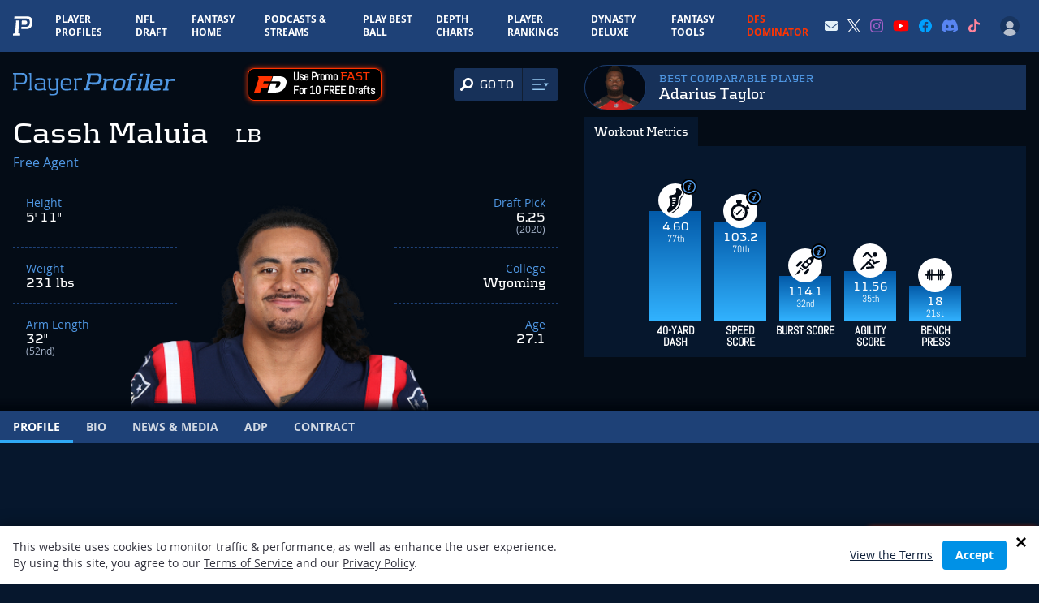

--- FILE ---
content_type: text/html; charset=UTF-8
request_url: https://www.playerprofiler.com/nfl/cassh-maluia/
body_size: 88110
content:
<!doctype html>
<html lang="en-US">
<head>
        <meta charset="utf-8">
    <meta http-equiv="x-ua-compatible" content="ie=edge">
    <meta name="viewport" content="width=device-width, initial-scale=1, shrink-to-fit=no">
    <meta name="facebook-domain-verification" content="pkfpflja7i4h0nf9b33kbu0iikoshn" />
    <!-- Global site tag (gtag.js) - Google Analytics -->
    <script async src="https://www.googletagmanager.com/gtag/js?id=UA-52867700-1"></script>
    <script>
    window.dataLayer = window.dataLayer || [];
    function gtag(){dataLayer.push(arguments);}
      gtag('js', new Date());

      gtag('config', 'UA-52867700-1');
      gtag('config', 'AW-918195978');
      
      var ajaxurl = 'https://www.playerprofiler.com/wp-admin/admin-ajax.php';
    </script>
    <!-- Google Tag Manager -->
    <script>(function(w,d,s,l,i){w[l]=w[l]||[];w[l].push({'gtm.start':
    new Date().getTime(),event:'gtm.js'});var f=d.getElementsByTagName(s)[0],
    j=d.createElement(s),dl=l!='dataLayer'?'&l='+l:'';j.async=true;j.src=
    'https://www.googletagmanager.com/gtm.js?id='+i+dl;f.parentNode.insertBefore(j,f);
    })(window,document,'script','dataLayer','GTM-WL46F85');</script>
    <!-- End Google Tag Manager -->

    <script type="text/javascript" src="//monu.delivery/site/2/3/9bef05-c1d6-4d5d-ac6c-d0bc45282315.js" data-cfasync="false"></script>
  
    <link rel="preload" as="font" type="font/woff" crossorigin="anonymous" href="https://www.playerprofiler.com/wp-content/themes/player-profiler/assets/fonts/Kontrapunkt-Light-webfont.woff">
    <link rel="preload" as="font" type="font/woff" crossorigin="anonymous" href="https://www.playerprofiler.com/wp-content/themes/player-profiler/assets/fonts/Kontrapunkt-Bold-webfont.woff">
    <link rel="preload" as="font" type="font/woff" crossorigin="anonymous" href="https://www.playerprofiler.com/wp-content/themes/player-profiler/assets/fonts/OpenSans-Bold-webfont.woff">
    <link rel="preload" as="font" type="font/woff" crossorigin="anonymous" href="https://www.playerprofiler.com/wp-content/themes/player-profiler/assets/fonts/OpenSans-Regular-webfont.woff">
    <link rel="preload" as="font" type="font/woff" crossorigin="anonymous" href="https://www.playerprofiler.com/wp-content/themes/player-profiler/assets/fonts/Abel-Regular.ttf">
    
    <link rel="profile" href="https://gmpg.org/xfn/11">
    <link rel="pingback" href="https://www.playerprofiler.com/xmlrpc.php">
        <meta name='robots' content='index, follow, max-image-preview:large, max-snippet:-1, max-video-preview:-1' />

	<!-- This site is optimized with the Yoast SEO plugin v22.4 - https://yoast.com/wordpress/plugins/seo/ -->
	<title>Cassh Maluia Stats &amp; Fantasy Ranking - PlayerProfiler</title>
	<meta name="description" content="Cassh Maluia player profile featuring fantasy football ranking, stats, metrics &amp; analytics: 40-time, burst, speed score, agility, SPARQ &amp; hand size" />
	<link rel="canonical" href="https://www.playerprofiler.com/nfl/cassh-maluia/" />
	<meta property="og:locale" content="en_US" />
	<meta property="og:type" content="article" />
	<meta property="og:title" content="Cassh Maluia Stats &amp; Fantasy Ranking - PlayerProfiler" />
	<meta property="og:description" content="Cassh Maluia player profile featuring career stats, fantasy ranking, &amp; analytics data. See combine scores, SPARQ, measurables, and comparable players." />
	<meta property="og:url" content="https://www.playerprofiler.com/nfl/cassh-maluia/" />
	<meta property="og:site_name" content="PlayerProfiler" />
	<meta property="article:publisher" content="https://www.facebook.com/rotounderworld" />
	<meta property="article:modified_time" content="2021-09-07T02:12:23+00:00" />
	<meta property="og:image" content="https://www.playerprofiler.com/wp-content/uploads/2020/02/cassh-maluia-Stats-Fantasy-Rankings.png" />
	<meta property="og:image:width" content="350" />
	<meta property="og:image:height" content="254" />
	<meta property="og:image:type" content="image/png" />
	<script type="application/ld+json" class="yoast-schema-graph">{"@context":"https://schema.org","@graph":[{"@type":"WebPage","@id":"https://www.playerprofiler.com/nfl/cassh-maluia/","url":"https://www.playerprofiler.com/nfl/cassh-maluia/","name":"Cassh Maluia Stats Fantasy Ranking - PlayerProfiler","isPartOf":{"@id":"https://www.playerprofiler.com/#website"},"primaryImageOfPage":{"@id":"https://www.playerprofiler.com/nfl/cassh-maluia/#primaryimage"},"image":{"@id":"https://www.playerprofiler.com/nfl/cassh-maluia/#primaryimage"},"thumbnailUrl":"https://www.playerprofiler.com/wp-content/uploads/2020/02/cassh-maluia-Stats-Fantasy-Rankings.png","datePublished":"2020-04-28T23:10:52+00:00","dateModified":"2021-09-07T02:12:23+00:00","description":"Cassh Maluia player profile featuring fantasy football ranking, stats, metrics & analytics: 40-time, burst, speed score, agility, SPARQ & hand size","breadcrumb":{"@id":"https://www.playerprofiler.com/nfl/cassh-maluia/#breadcrumb"},"inLanguage":"en-US","potentialAction":[{"@type":"ReadAction","target":["https://www.playerprofiler.com/nfl/cassh-maluia/"]}]},{"@type":"ImageObject","inLanguage":"en-US","@id":"https://www.playerprofiler.com/nfl/cassh-maluia/#primaryimage","url":"https://www.playerprofiler.com/wp-content/uploads/2020/02/cassh-maluia-Stats-Fantasy-Rankings.png","contentUrl":"https://www.playerprofiler.com/wp-content/uploads/2020/02/cassh-maluia-Stats-Fantasy-Rankings.png","width":350,"height":254},{"@type":"BreadcrumbList","@id":"https://www.playerprofiler.com/nfl/cassh-maluia/#breadcrumb","itemListElement":[{"@type":"ListItem","position":1,"name":"Home","item":"https://www.playerprofiler.com/"},{"@type":"ListItem","position":2,"name":"Cassh Maluia"}]},{"@type":"WebSite","@id":"https://www.playerprofiler.com/#website","url":"https://www.playerprofiler.com/","name":"PlayerProfiler","description":"one player. every metric","publisher":{"@id":"https://www.playerprofiler.com/#organization"},"potentialAction":[{"@type":"SearchAction","target":{"@type":"EntryPoint","urlTemplate":"https://www.playerprofiler.com/?s={search_term_string}"},"query-input":"required name=search_term_string"}],"inLanguage":"en-US"},{"@type":"Organization","@id":"https://www.playerprofiler.com/#organization","name":"PlayerProfiler","url":"https://www.playerprofiler.com/","logo":{"@type":"ImageObject","inLanguage":"en-US","@id":"https://www.playerprofiler.com/#/schema/logo/image/","url":"https://www.playerprofiler.com/wp-content/uploads/2021/10/player-profiler.jpg","contentUrl":"https://www.playerprofiler.com/wp-content/uploads/2021/10/player-profiler.jpg","width":1050,"height":528,"caption":"PlayerProfiler"},"image":{"@id":"https://www.playerprofiler.com/#/schema/logo/image/"},"sameAs":["https://www.facebook.com/rotounderworld","https://twitter.com/rotounderworld"]}]}</script>
	<!-- / Yoast SEO plugin. -->


<link rel='dns-prefetch' href='//www.playerprofiler.com' />
<style id='classic-theme-styles-inline-css' type='text/css'>
/*! This file is auto-generated */
.wp-block-button__link{color:#fff;background-color:#32373c;border-radius:9999px;box-shadow:none;text-decoration:none;padding:calc(.667em + 2px) calc(1.333em + 2px);font-size:1.125em}.wp-block-file__button{background:#32373c;color:#fff;text-decoration:none}
</style>
<style id='global-styles-inline-css' type='text/css'>
body{--wp--preset--color--black: #000000;--wp--preset--color--cyan-bluish-gray: #abb8c3;--wp--preset--color--white: #ffffff;--wp--preset--color--pale-pink: #f78da7;--wp--preset--color--vivid-red: #cf2e2e;--wp--preset--color--luminous-vivid-orange: #ff6900;--wp--preset--color--luminous-vivid-amber: #fcb900;--wp--preset--color--light-green-cyan: #7bdcb5;--wp--preset--color--vivid-green-cyan: #00d084;--wp--preset--color--pale-cyan-blue: #8ed1fc;--wp--preset--color--vivid-cyan-blue: #0693e3;--wp--preset--color--vivid-purple: #9b51e0;--wp--preset--gradient--vivid-cyan-blue-to-vivid-purple: linear-gradient(135deg,rgba(6,147,227,1) 0%,rgb(155,81,224) 100%);--wp--preset--gradient--light-green-cyan-to-vivid-green-cyan: linear-gradient(135deg,rgb(122,220,180) 0%,rgb(0,208,130) 100%);--wp--preset--gradient--luminous-vivid-amber-to-luminous-vivid-orange: linear-gradient(135deg,rgba(252,185,0,1) 0%,rgba(255,105,0,1) 100%);--wp--preset--gradient--luminous-vivid-orange-to-vivid-red: linear-gradient(135deg,rgba(255,105,0,1) 0%,rgb(207,46,46) 100%);--wp--preset--gradient--very-light-gray-to-cyan-bluish-gray: linear-gradient(135deg,rgb(238,238,238) 0%,rgb(169,184,195) 100%);--wp--preset--gradient--cool-to-warm-spectrum: linear-gradient(135deg,rgb(74,234,220) 0%,rgb(151,120,209) 20%,rgb(207,42,186) 40%,rgb(238,44,130) 60%,rgb(251,105,98) 80%,rgb(254,248,76) 100%);--wp--preset--gradient--blush-light-purple: linear-gradient(135deg,rgb(255,206,236) 0%,rgb(152,150,240) 100%);--wp--preset--gradient--blush-bordeaux: linear-gradient(135deg,rgb(254,205,165) 0%,rgb(254,45,45) 50%,rgb(107,0,62) 100%);--wp--preset--gradient--luminous-dusk: linear-gradient(135deg,rgb(255,203,112) 0%,rgb(199,81,192) 50%,rgb(65,88,208) 100%);--wp--preset--gradient--pale-ocean: linear-gradient(135deg,rgb(255,245,203) 0%,rgb(182,227,212) 50%,rgb(51,167,181) 100%);--wp--preset--gradient--electric-grass: linear-gradient(135deg,rgb(202,248,128) 0%,rgb(113,206,126) 100%);--wp--preset--gradient--midnight: linear-gradient(135deg,rgb(2,3,129) 0%,rgb(40,116,252) 100%);--wp--preset--font-size--small: 13px;--wp--preset--font-size--medium: 20px;--wp--preset--font-size--large: 36px;--wp--preset--font-size--x-large: 42px;--wp--preset--spacing--20: 0.44rem;--wp--preset--spacing--30: 0.67rem;--wp--preset--spacing--40: 1rem;--wp--preset--spacing--50: 1.5rem;--wp--preset--spacing--60: 2.25rem;--wp--preset--spacing--70: 3.38rem;--wp--preset--spacing--80: 5.06rem;--wp--preset--shadow--natural: 6px 6px 9px rgba(0, 0, 0, 0.2);--wp--preset--shadow--deep: 12px 12px 50px rgba(0, 0, 0, 0.4);--wp--preset--shadow--sharp: 6px 6px 0px rgba(0, 0, 0, 0.2);--wp--preset--shadow--outlined: 6px 6px 0px -3px rgba(255, 255, 255, 1), 6px 6px rgba(0, 0, 0, 1);--wp--preset--shadow--crisp: 6px 6px 0px rgba(0, 0, 0, 1);}:where(.is-layout-flex){gap: 0.5em;}:where(.is-layout-grid){gap: 0.5em;}body .is-layout-flex{display: flex;}body .is-layout-flex{flex-wrap: wrap;align-items: center;}body .is-layout-flex > *{margin: 0;}body .is-layout-grid{display: grid;}body .is-layout-grid > *{margin: 0;}:where(.wp-block-columns.is-layout-flex){gap: 2em;}:where(.wp-block-columns.is-layout-grid){gap: 2em;}:where(.wp-block-post-template.is-layout-flex){gap: 1.25em;}:where(.wp-block-post-template.is-layout-grid){gap: 1.25em;}.has-black-color{color: var(--wp--preset--color--black) !important;}.has-cyan-bluish-gray-color{color: var(--wp--preset--color--cyan-bluish-gray) !important;}.has-white-color{color: var(--wp--preset--color--white) !important;}.has-pale-pink-color{color: var(--wp--preset--color--pale-pink) !important;}.has-vivid-red-color{color: var(--wp--preset--color--vivid-red) !important;}.has-luminous-vivid-orange-color{color: var(--wp--preset--color--luminous-vivid-orange) !important;}.has-luminous-vivid-amber-color{color: var(--wp--preset--color--luminous-vivid-amber) !important;}.has-light-green-cyan-color{color: var(--wp--preset--color--light-green-cyan) !important;}.has-vivid-green-cyan-color{color: var(--wp--preset--color--vivid-green-cyan) !important;}.has-pale-cyan-blue-color{color: var(--wp--preset--color--pale-cyan-blue) !important;}.has-vivid-cyan-blue-color{color: var(--wp--preset--color--vivid-cyan-blue) !important;}.has-vivid-purple-color{color: var(--wp--preset--color--vivid-purple) !important;}.has-black-background-color{background-color: var(--wp--preset--color--black) !important;}.has-cyan-bluish-gray-background-color{background-color: var(--wp--preset--color--cyan-bluish-gray) !important;}.has-white-background-color{background-color: var(--wp--preset--color--white) !important;}.has-pale-pink-background-color{background-color: var(--wp--preset--color--pale-pink) !important;}.has-vivid-red-background-color{background-color: var(--wp--preset--color--vivid-red) !important;}.has-luminous-vivid-orange-background-color{background-color: var(--wp--preset--color--luminous-vivid-orange) !important;}.has-luminous-vivid-amber-background-color{background-color: var(--wp--preset--color--luminous-vivid-amber) !important;}.has-light-green-cyan-background-color{background-color: var(--wp--preset--color--light-green-cyan) !important;}.has-vivid-green-cyan-background-color{background-color: var(--wp--preset--color--vivid-green-cyan) !important;}.has-pale-cyan-blue-background-color{background-color: var(--wp--preset--color--pale-cyan-blue) !important;}.has-vivid-cyan-blue-background-color{background-color: var(--wp--preset--color--vivid-cyan-blue) !important;}.has-vivid-purple-background-color{background-color: var(--wp--preset--color--vivid-purple) !important;}.has-black-border-color{border-color: var(--wp--preset--color--black) !important;}.has-cyan-bluish-gray-border-color{border-color: var(--wp--preset--color--cyan-bluish-gray) !important;}.has-white-border-color{border-color: var(--wp--preset--color--white) !important;}.has-pale-pink-border-color{border-color: var(--wp--preset--color--pale-pink) !important;}.has-vivid-red-border-color{border-color: var(--wp--preset--color--vivid-red) !important;}.has-luminous-vivid-orange-border-color{border-color: var(--wp--preset--color--luminous-vivid-orange) !important;}.has-luminous-vivid-amber-border-color{border-color: var(--wp--preset--color--luminous-vivid-amber) !important;}.has-light-green-cyan-border-color{border-color: var(--wp--preset--color--light-green-cyan) !important;}.has-vivid-green-cyan-border-color{border-color: var(--wp--preset--color--vivid-green-cyan) !important;}.has-pale-cyan-blue-border-color{border-color: var(--wp--preset--color--pale-cyan-blue) !important;}.has-vivid-cyan-blue-border-color{border-color: var(--wp--preset--color--vivid-cyan-blue) !important;}.has-vivid-purple-border-color{border-color: var(--wp--preset--color--vivid-purple) !important;}.has-vivid-cyan-blue-to-vivid-purple-gradient-background{background: var(--wp--preset--gradient--vivid-cyan-blue-to-vivid-purple) !important;}.has-light-green-cyan-to-vivid-green-cyan-gradient-background{background: var(--wp--preset--gradient--light-green-cyan-to-vivid-green-cyan) !important;}.has-luminous-vivid-amber-to-luminous-vivid-orange-gradient-background{background: var(--wp--preset--gradient--luminous-vivid-amber-to-luminous-vivid-orange) !important;}.has-luminous-vivid-orange-to-vivid-red-gradient-background{background: var(--wp--preset--gradient--luminous-vivid-orange-to-vivid-red) !important;}.has-very-light-gray-to-cyan-bluish-gray-gradient-background{background: var(--wp--preset--gradient--very-light-gray-to-cyan-bluish-gray) !important;}.has-cool-to-warm-spectrum-gradient-background{background: var(--wp--preset--gradient--cool-to-warm-spectrum) !important;}.has-blush-light-purple-gradient-background{background: var(--wp--preset--gradient--blush-light-purple) !important;}.has-blush-bordeaux-gradient-background{background: var(--wp--preset--gradient--blush-bordeaux) !important;}.has-luminous-dusk-gradient-background{background: var(--wp--preset--gradient--luminous-dusk) !important;}.has-pale-ocean-gradient-background{background: var(--wp--preset--gradient--pale-ocean) !important;}.has-electric-grass-gradient-background{background: var(--wp--preset--gradient--electric-grass) !important;}.has-midnight-gradient-background{background: var(--wp--preset--gradient--midnight) !important;}.has-small-font-size{font-size: var(--wp--preset--font-size--small) !important;}.has-medium-font-size{font-size: var(--wp--preset--font-size--medium) !important;}.has-large-font-size{font-size: var(--wp--preset--font-size--large) !important;}.has-x-large-font-size{font-size: var(--wp--preset--font-size--x-large) !important;}
.wp-block-navigation a:where(:not(.wp-element-button)){color: inherit;}
:where(.wp-block-post-template.is-layout-flex){gap: 1.25em;}:where(.wp-block-post-template.is-layout-grid){gap: 1.25em;}
:where(.wp-block-columns.is-layout-flex){gap: 2em;}:where(.wp-block-columns.is-layout-grid){gap: 2em;}
.wp-block-pullquote{font-size: 1.5em;line-height: 1.6;}
</style>
<link rel='stylesheet' id='global-css' defer href='https://www.playerprofiler.com/wp-content/themes/player-profiler/assets/css/global.css?ver=e17cd59170b3c226dde3233a30309a61' type='text/css' media='all' />
<link rel='stylesheet' id='webpack-main-css' href='https://www.playerprofiler.com/wp-content/themes/player-profiler/webpack/dist/main.css?ae4505df74ade5d9bd95fdfdf06327ae&#038;ver=e17cd59170b3c226dde3233a30309a61' type='text/css' media='all' />
<link rel='stylesheet' id='webpack-global-css' href='https://www.playerprofiler.com/wp-content/themes/player-profiler/webpack/dist/global.css?ae4505df74ade5d9bd95fdfdf06327ae&#038;ver=e17cd59170b3c226dde3233a30309a61' type='text/css' media='all' />
<link rel='stylesheet' id='player-page-css-css' href='https://www.playerprofiler.com/wp-content/themes/player-profiler/webpack/dist/pages/Player/index.css?1759363137&#038;ver=e17cd59170b3c226dde3233a30309a61' type='text/css' media='all' />
<link rel='stylesheet' id='player-page-profile-css-css' href='https://www.playerprofiler.com/wp-content/themes/player-profiler/webpack/dist/pages/Player/Profile/index.css?1759363137&#038;ver=e17cd59170b3c226dde3233a30309a61' type='text/css' media='all' />
<script type="text/javascript" src="https://www.playerprofiler.com/wp-content/themes/player-profiler/assets/js/lib/jquery-2.2.4.min.js?ver=e17cd59170b3c226dde3233a30309a61" id="jquery-js"></script>
<script type="text/javascript" src="https://www.playerprofiler.com/wp-content/themes/player-profiler/assets/js/vendor.js?ver=e17cd59170b3c226dde3233a30309a61" id="vendor-js"></script>
<script type="text/javascript" async src="https://www.playerprofiler.com/wp-content/themes/player-profiler/assets/js/app.js?ver=e17cd59170b3c226dde3233a30309a61" id="app-js"></script>
<link rel="https://api.w.org/" href="https://www.playerprofiler.com/wp-json/" /><link rel="alternate" type="application/json" href="https://www.playerprofiler.com/wp-json/wp/v2/nfl/51145" /><link rel="EditURI" type="application/rsd+xml" title="RSD" href="https://www.playerprofiler.com/xmlrpc.php?rsd" />
<meta name="generator" content="WordPress 6.5.7" />
<link rel='shortlink' href='https://www.playerprofiler.com/?p=51145' />
<link rel="alternate" type="application/json+oembed" href="https://www.playerprofiler.com/wp-json/oembed/1.0/embed?url=https%3A%2F%2Fwww.playerprofiler.com%2Fnfl%2Fcassh-maluia%2F" />
<link rel="alternate" type="text/xml+oembed" href="https://www.playerprofiler.com/wp-json/oembed/1.0/embed?url=https%3A%2F%2Fwww.playerprofiler.com%2Fnfl%2Fcassh-maluia%2F&#038;format=xml" />
    <style>
        .adsbygoogle.leaderboard {
            display: block;
        }
        .adsbygoogle.leaderboard--large {
            height: 250px;
            width: 100%;
        }
        @media (min-width:640px) {
            .adsbygoogle.leaderboard--large {
                width: 640px;
            }
        }
        @media(min-width: 768px) {
            .adsbygoogle.leaderboard {
            }
            .adsbygoogle.leaderboard--large {
                width: 728px;
                height: 90px;
            }
        }
        @media(min-width: 1024px) {
            .adsbygoogle.leaderboard {
            }
            .adsbygoogle.leaderboard--large {
                width: 970px;
                height: auto !important;
                min-height: 350px;
            }
        }
        [data-ad-status='unfilled'] {
            display: none !important;
        }
    </style>
    <script async src="https://pagead2.googlesyndication.com/pagead/js/adsbygoogle.js?client=ca-pub-4235375818458357" crossorigin="anonymous"></script>
    <meta name="twitter:card" content="summary_large_image">
<meta name="twitter:site" content="@rotounderworld">
<meta name="twitter:creator" content="@rotounderworld">
<meta name="twitter:title" content="Cassh Maluia - PlayerProfiler.com">
<meta name="twitter:description" content="Cassh Maluia player profile featuring fantasy football ranking, stats, metrics & analytics: 40-time, burst, speed score, agility, SPARQ & hand size">
<meta name="twitter:image" content="https://www.playerprofiler.com/wp-content/uploads/social-share-images/CM-0157.png">
    <script async src="https://securepubads.g.doubleclick.net/tag/js/gpt.js"></script>
<script>
window.googletag = window.googletag || {cmd: []};
googletag.cmd.push(function() {
    var mapping = googletag.sizeMapping()
            .addSize([1024, 0], [[728, 90]])
            .addSize([0, 0], [[300, 250]])
            .build();

    var responsiveAd_A_Slot = googletag.defineSlot('/22384681113/pp-player-stats-bio-block', [[300, 250], [728, 90]], 'div-gpt-ad-1655415262710-0').addService(googletag.pubads());
    responsiveAd_A_Slot.defineSizeMapping(mapping);

    var responsiveAd_C_Slot = googletag.defineSlot('/22384681113/pp-c-spot', [[300, 250], [728, 90]], 'div-gpt-ad-1649447074989-0').addService(googletag.pubads());
    responsiveAd_C_Slot.defineSizeMapping(mapping);

    var responsiveAd_C2_Slot = googletag.defineSlot('/22384681113/pp-1.5-spot', [[300, 250], [728, 90]], 'div-gpt-ad-1655387636056-0').addService(googletag.pubads());
    responsiveAd_C2_Slot.defineSizeMapping(mapping);

    var responsiveAd_D_Slot = googletag.defineSlot('/22384681113/pp-d-spot', [[300, 250], [728, 90]], 'div-gpt-ad-1649447138621-0').addService(googletag.pubads());
    responsiveAd_D_Slot.defineSizeMapping(mapping);

    var responsiveAd_E_Slot = googletag.defineSlot('/22384681113/pp-e-spot', [[300, 250], [728, 90]], 'div-gpt-ad-1649447166180-0').addService(googletag.pubads());
    responsiveAd_E_Slot.defineSizeMapping(mapping);

    googletag.pubads().enableLazyLoad();
    googletag.pubads().enableSingleRequest();
    googletag.pubads().collapseEmptyDivs();
    googletag.enableServices();
});
</script>
<link rel="apple-touch-icon" sizes="180x180" href="https://www.playerprofiler.com/favicon.ico"><link rel="apple-touch-icon" sizes="180x180" href="https://www.playerprofiler.com/wp-content/themes/player-profiler/assets/images/apple-touch-icon.png"><link rel="icon" type="image/png" sizes="32x32" href="https://www.playerprofiler.com/wp-content/themes/player-profiler/assets/images/favicon-32x32.png"><link rel="icon" type="image/png" sizes="16x16" href="https://www.playerprofiler.com/wp-content/themes/player-profiler/assets/images/favicon-16x16.png"><link rel="manifest" href="https://www.playerprofiler.com/wp-content/themes/player-profiler/assets/images/site.webmanifest"><link rel="mask-icon" href="https://www.playerprofiler.com/wp-content/themes/player-profiler/assets/images/safari-pinned-tab.svg" color="#5bbad5"><meta name="msapplication-TileColor" content="#da532c"><meta name="theme-color" content="#ffffff">
<!-- Twitter universal website tag code -->
<script>
	! function(e, t, n, s, u, a) {
		e.twq || (s = e.twq = function() {
				s.exe ? s.exe.apply(s, arguments) : s.queue.push(arguments);
			}, s.version = '1.1', s.queue = [], u = t.createElement(n), u.async = !0, u.src =
			'//static.ads-twitter.com/uwt.js',
			a = t.getElementsByTagName(n)[0], a.parentNode.insertBefore(u, a))
	}(window, document, 'script');
	// Insert Twitter Pixel ID and Standard Event data below
	twq('init', 'o8agb');
	twq('track', 'PageView');
</script>
<!-- End Twitter universal website tag code -->
		<style type="text/css" id="wp-custom-css">
			.group-info .block-logo img {
    max-height: 47px;
    margin-top: -3px;
}

#profile-metric-search-mobile-header a.new:after,
.navigation__line.navigation__line-main a.new:after {
                content: " NEW!";
                font-size: .7em;
                color: red;
                transform: translate(3px, -7px);
                display: inline-block;
            }

#profile-metric-search-mobile-header a.updated:after,
.navigation__line.navigation__line-main a.updated:after {
                content: " UPDATED!";
                font-size: .7em;
                color: red;
                transform: translate(3px, -7px);
                display: inline-block;
            }		</style>
		    </head>
<body class="nfl-template nfl-template-page-templates nfl-template-nfl-base-blade nfl-template-page-templatesnfl-base-blade-php single single-nfl postid-51145 pmpro-body-has-access bg-blue-dark overflow-x-hidden">
    <img width="99999" height="99999" src="[data-uri]" style="pointer-events: none; position: absolute; top: 0px; left: 0px; width: 100%; height: 99vh; max-width: 99vw; max-height: 99vh;">
        <div class="wrap flex flex-col h-screen" role="document">
        <header id="site-header" class="z-50">
    <div data-react-component='credit-card-status'></div>
    <div
    class="flex items-center justify-between bg-blue">
    <div class="flex items-center">
        <a href="/">
            <svg xmlns="http://www.w3.org/2000/svg" xmlns:xlink="http://www.w3.org/1999/xlink" viewBox="0 0 452 442"
    preserveaspectratio="xMidYMid meet" class="w-6 py-3 mx-3 lg:mx-4">
    <defs>
        <path d="M.06.607h451.503V442H.06z"></path>
    </defs>
    <g>
        <path
            d="M324.884 1.354L32.958.607l-3.575 47.865.359.038 277.216.422c59.898.131 87.628 30.09 83.152 89.813-.412 5.533-.724 9.846-.958 12.901-.227 3.045-.873 7.714-1.986 13.978-1.066 6.272-2.22 11.364-3.442 15.293-1.221 3.93-3.138 8.801-5.717 14.623-2.608 5.832-5.432 10.636-8.491 14.413-3.068 3.776-7.074 7.774-12.037 11.992a61.352 61.352 0 01-16.258 10.006c-5.899 2.472-12.922 4.491-21.061 6.07-8.156 1.588-17.018 2.36-26.6 2.334l-25.466-.056-35.125-.957-.13-.086c-19.024-.522-22.478-.201-36.996-1.051l-3.809 50.881c6.9.215 13.807.416 20.562.601l.195.131 53.217 1.449 38.579.088c14.517.037 27.941-1.132 40.298-3.538 12.329-2.391 22.969-5.452 31.908-9.195 8.925-3.729 17.155-8.782 24.63-15.159 7.518-6.392 13.587-12.448 18.235-18.169 4.634-5.722 8.911-13 12.862-21.834 3.908-8.821 6.812-16.2 8.663-22.152 1.851-5.954 3.599-13.667 5.213-23.171 1.688-9.489 2.664-16.562 3.009-21.175.355-4.628.828-11.162 1.452-19.545C457.636 46.94 415.628 1.552 324.884 1.354"
            fill="#FFFFFF"></path>
        <path
            d="M123.332 378.332l19.618-276.54c.305-4.073-1.667-6.695-5.89-7.894l-64.691-.821-21.302 285.066c-.445 6.184-4.057 10.144-10.715 11.908l-36.997 6.533L0 441.598l164.918.402 3.354-45.014-35.309-6.709c-6.865-1.773-10.089-5.745-9.631-11.945"
            fill="#FFFFFF"></path>
        <path
            d="M291.933 193.136c6.232-.732 12.314-2.766 18.231-6.102 5.906-3.346 10.18-8.427 12.799-15.251 2.609-6.825 4.368-16.207 5.262-28.126 1.41-18.893-1.727-31.573-9.417-38.059-7.672-6.477-20.591-9.741-38.762-9.791l-74.039-.202-7.04 94.306c13.746 2.772 31.842 4.191 65.809 4.293 11.862.019 20.916-.345 27.157-1.068"
            fill="#FFFFFF"></path>
    </g>
</svg>
        </a>
                <div>
            <div class="md:hidden text-xs">
    <a href="/membership-account/membership-levels/" class="font-bold uppercase text-electric-blue-400">Go Premium</a>
</div>
        </div>
                
        <nav
            id="mainNav"
            class="h-mobile-drawer bg-midnight-blue-900 lg:bg-transparent mt-12 lg:mt-0"
        >
            <div class="lg:hidden">
                <div style="max-width: 640;" class="mx-auto px-6 mt-6">
  
  <div id="headerPlayerSearch"></div>
</div>




                <div>
                    <div data-user-nav-mobile-logged-out-bar style="display: none;" class="lg:hidden m-4 p-4 rounded-lg bg-midnight-blue-700 lg:mt-4">
    <ul class="flex items-center justify-between text-xs">
        <li><a href="/membership-account/membership-levels/">Sign Up</a></li>
        <li><a href="/login">Login</a></li>
    </ul>
</div>
                </div>
                

                
								<div class="mt-6 flex px-3">
									<a class="block text-lg font-bold uppercase lg:pb-4 lg:pt-4 lg:no-uppercase lg:px-3 lg:text-xs" style="color: #ff2c31;" href="/play-best-ball/">
										Play Best Ball
										</a>
								</div>

                <div class="mt-4 mb-10">
                    <aside>
    <div class="flex flex-col items-center space-y-1 max-w-sm mx-auto md:max-w-none">
        <div class="font-display text-xl uppercase">Premium Tools</div>
        <ul class="flex flex-wrap items-center justify-center md:space-x-2 w-full">
            <li>
                <a href="/dynasty-league-rankings/" class="w-28 h-20 mr-1 mb-2 md:mb-0 flex items-center justify-center bg-midnight-blue-600 rounded-lg transition-all transform hover:-translate-y-1 hover:bg-midnight-blue-500 shadow-md">
                    <div class="w-20">
                        <svg width="100%" viewBox="0 0 333 134" version="1.1" xmlns="http://www.w3.org/2000/svg" xmlns:xlink="http://www.w3.org/1999/xlink">
    <g id="Design" stroke="none" stroke-width="1" fill="none" fill-rule="evenodd">
        <g id="PP-DynastyDeluxe-Landing-v4b" transform="translate(-534.000000, -112.000000)">
            <g id="Dynasty-Deluxe-logo" transform="translate(534.000000, 112.000000)">
                <path d="M18.5049864,0 L0.000330794702,82.2135099 L27.3636685,82.0811921 L15.8156255,133.316881 L316.757208,133.316881 L305.212473,82.0999371 L332.966149,82.4263212 L314.060129,0 L18.5049864,0 Z M22.0334632,4.41059603 L310.545986,4.41059603 L327.414311,77.9495662 L299.681586,77.6253874 L311.241758,128.906285 L21.3310758,128.906285 L32.8868374,77.6441325 L5.51908907,77.7753477 L22.0334632,4.41059603 Z" id="Fill-1" fill="#00E071"></path>
                <g id="Group-42" transform="translate(31.976821, 20.846682)">
                    <path d="M184.729765,35.1566404 C184.604063,35.1621536 184.483875,35.1786934 184.355967,35.1742828 C184.406689,35.1753854 184.457411,35.1764881 184.509235,35.1764881 C184.584216,35.1764881 184.654785,35.1588457 184.729765,35.1566404" id="Fill-2" fill="#2986CC"></path>
                    <path d="M41.1151351,8.78348146 C41.8594232,4.10604437 38.8436781,0.587491391 34.1750623,0.574259603 C28.4633404,0.558822517 17.4555954,0.558822517 9.85944636,0.561027815 C9.85944636,0.561027815 7.8713702,9.41640199 15.4355424,9.24549139 C18.5802974,9.17492185 20.1515722,9.14073974 23.2941219,9.07458079 C23.2941219,9.07568344 23.2941219,9.07568344 23.2941219,9.07678609 C25.5534497,9.02937219 27.8116748,8.98085563 30.0687974,8.94005762 C32.1704464,8.90036225 32.7107444,9.55202781 32.3336384,11.6724219 C31.6510987,15.5019219 30.2816086,23.1421768 29.5604762,27.124945 C29.1756517,29.2530576 28.3398437,30.0491702 26.3230987,30.1936172 C21.7834927,30.5188987 17.2383735,30.8518987 12.6833305,31.209157 C12.3701781,31.2334152 12.0559232,31.2587762 11.6854331,31.287445 C12.4782377,27.4590477 14.5831947,17.2871106 15.3352013,13.6571901 C11.9644033,13.7707629 10.2773503,13.830306 6.90324437,13.9515974 C6.76761854,14.5679781 6.26370795,16.8471536 6.12697947,17.4690477 C5.54147285,20.1198159 3.99666159,27.1117132 3.33727748,30.0976868 C2.31291656,34.7354285 1.79467152,37.0818656 0.747154967,41.8287695 C2.22139669,41.6655775 2.95796623,41.5850841 4.43000265,41.4263026 C4.46197947,41.4240974 4.4873404,41.4274053 4.52041987,41.4240974 C12.147443,40.6136503 19.7491053,39.8759781 27.3309199,39.1724881 C32.3292278,38.7071702 36.8412675,34.4454318 37.7057444,29.396402 C38.6981285,23.6008788 40.2385291,14.2901106 41.1151351,8.78348146" id="Fill-4" fill="#FFFFFF"></path>
                    <path d="M43.4050063,2.94131623 C46.3303341,-0.113021523 51.5513772,-0.207849338 54.118344,2.68219371 C56.0722381,4.88087583 57.8618374,7.22400497 59.7528805,9.48774338 C59.9965659,9.77994536 60.2501752,10.0644288 60.7254169,10.6124454 C61.0451851,10.2110811 61.2800493,9.83507781 61.595407,9.53625993 C63.9793341,7.26811093 66.31695,5.01650166 68.7207248,2.89279967 C71.9680262,0.0248096026 76.4690394,-0.156024834 79.3679036,2.26649503 C79.5277877,2.39991556 79.7428043,2.47710099 79.988695,2.61162417 C79.5013242,3.0758394 79.2080195,3.36473344 78.9047911,3.64480629 C74.2185328,7.97049834 69.436344,12.4307136 64.6155626,17.1147666 C64.1458341,17.5734685 63.7720361,18.3111407 63.6882348,18.9153924 C63.1104467,23.0558394 62.1654765,30.8703129 61.6273838,35.1794652 C61.573354,35.610601 61.5193242,36.0428394 61.4509599,36.5919586 C58.9578705,36.7088394 57.0613142,35.984399 55.6311785,34.4175348 C54.2583805,32.9124189 53.6530262,31.0268891 53.9319964,28.7774851 C54.1657579,26.8864421 54.8824798,21.4051738 55.2198904,19.5582368 C55.4106487,18.5096175 55.1338838,17.7995116 54.5296321,17.0706606 C50.8853772,12.6766043 47.3679268,8.20425993 43.9056089,3.69332285 C43.7203639,3.45184272 43.565993,3.18500166 43.4050063,2.94131623" id="Fill-6" fill="#FFFFFF"></path>
                    <path d="M106.51005,18.8204543 C106.669934,15.7010603 106.845255,11.8495073 107.019474,9.11493775 C107.083427,8.1192457 107.147381,7.10039801 107.440686,6.14329868 C108.427557,2.91805033 111.979189,0.539636424 115.539643,0.652106623 C115.549567,0.936590066 115.577133,1.2276894 115.566106,1.52099404 C115.252954,10.1668649 114.815202,22.3985503 114.436994,31.6927788 C114.41053,32.3598815 114.188898,33.1361464 113.773199,33.6852656 C112.931878,34.7945305 111.449918,34.7901199 110.206129,33.7668616 C101.946186,26.4618119 97.896156,22.8826132 89.9548778,15.6723914 C89.5821825,20.2395636 89.3947321,22.5496132 89.0132156,27.224845 C88.5809772,31.6310305 84.3225467,35.4880967 79.7013447,35.5277921 C79.7344242,35.1705338 79.7697089,34.805557 79.8038911,34.4394775 C80.7179871,24.8045305 81.9022321,12.1262722 82.7964805,3.18489139 C82.8637421,2.5122755 83.20005,1.71285497 83.6973447,1.20232848 C84.6026195,0.271692715 85.8530235,0.396292053 86.9821361,1.35780199 C94.6378281,8.36072583 98.5445136,11.8153252 106.51005,18.8204543" id="Fill-8" fill="#FFFFFF"></path>
                    <path d="M152.820206,7.93444172 C152.636063,3.59882583 148.977474,0.615057616 144.16,0.604031126 C138.986371,0.591901987 133.811639,0.594107285 128.63801,0.59962053 C123.520616,0.604031126 119.977805,3.68703775 119.839974,8.32036887 C119.632676,15.2858026 119.338269,25.7719947 119.125457,33.1674616 C119.114431,33.5622099 119.102302,33.9558556 119.090173,34.3858887 C121.222696,34.306498 122.968189,33.6945278 124.506384,32.5510808 C127.365553,30.4262762 128.105431,25.3298325 127.900338,22.2126437 C129.913775,22.2027199 131.901851,22.1972066 133.887722,22.1950013 C139.875106,22.1861801 140.629318,15.4567132 140.629318,15.4567132 C136.46351,15.4644318 132.288881,15.4677397 128.055812,15.4809715 C128.08007,13.7057066 128.04258,10.9832662 128.17159,9.3513457 C128.241057,8.46591854 129.012911,7.94105762 130.004192,7.93223642 C134.20749,7.89695166 138.409686,7.88151457 142.612984,7.93113377 C143.817076,7.94546821 144.510643,8.6202894 144.583418,9.71521987 C144.636345,10.5102298 144.653987,11.3085477 144.657295,12.1101735 C144.716838,16.1094815 144.747712,18.1295344 144.810563,22.2126437 C144.816076,22.2126437 144.82159,22.2126437 144.827103,22.2126437 C144.820487,22.3548854 144.820487,22.4949219 144.817179,22.6360609 C144.839232,24.1191238 144.851361,24.8645146 144.873414,26.358604 C144.990295,28.1052 145.456716,29.7404285 146.730275,31.1959252 C148.489,33.207157 150.742815,34.2601868 153.543543,34.3704517 C153.574418,34.1058159 153.619626,33.9249815 153.614113,33.7430444 C153.383659,26.0123722 153.128947,15.203104 152.820206,7.93444172" id="Fill-10" fill="#FFFFFF"></path>
                    <path d="M188.636451,0.611639404 C181.882725,0.600612914 171.214596,0.581867881 164.465282,0.621563245 C160.73061,0.643616225 157.472282,3.13339768 157.056583,6.45016589 C156.995937,6.93974205 156.954037,7.43593411 156.926471,7.93543411 C161.255471,7.95307649 163.421073,7.96410298 167.751176,7.99056656 L167.756689,7.99056656 C167.788666,7.99056656 167.820643,7.99056656 167.85262,7.99056656 C173.84662,8.02805662 176.84362,8.05121225 182.839825,8.1041394 C183.671222,8.10744735 184.501517,8.1063447 185.332914,8.1041394 C186.666017,5.09831821 187.327606,3.59981821 188.636451,0.611639404" id="Fill-12" fill="#FFFFFF"></path>
                    <path d="M191.230432,22.0594858 C190.782757,17.1427738 187.782449,14.3685089 182.774217,14.1160023 C172.516274,13.9539129 167.390058,13.8954725 157.140936,13.8226977 C157.179528,14.1413632 157.210403,14.4622341 157.262227,14.7775917 C157.810244,18.1406712 160.876711,20.3944858 164.657694,20.5488566 C165.441677,20.5808334 166.224558,20.5808334 167.007439,20.5929626 C171.315489,20.6602242 175.624641,20.7407175 179.934896,20.8355454 C180.952641,20.8575983 181.935101,20.9921215 182.518403,21.9900189 C183.715879,24.0354328 182.746651,26.9982507 180.366032,26.934297 C175.652207,26.808595 167.659105,26.6255553 162.950793,26.541754 C162.900072,26.5406513 162.851555,26.5439593 162.800833,26.5439593 C161.283588,29.6931248 160.517247,31.2765288 158.974641,34.4653897 C166.282999,34.6109394 176.930177,34.9461447 184.250664,35.1721877 C188.283052,35.2967871 191.485144,32.4795189 191.667081,28.7007407 C191.755293,26.8912937 191.39583,23.8766513 191.230432,22.0594858" id="Fill-14" fill="#FFFFFF"></path>
                    <path d="M205.169129,8.30272649 C203.493102,8.28067351 201.973652,8.30823974 200.446483,8.23436225 C196.222235,8.02816689 192.31996,4.50961391 192.052016,0.662471523 C202.824897,0.666882119 213.599983,0.672395364 224.526132,0.677908609 C224.790768,2.53697483 224.440125,4.17661391 223.473102,5.61887881 C222.488437,7.08650464 221.102407,8.11417351 219.20144,8.32477947 C217.385377,8.52435894 215.499847,8.46922649 213.511771,8.53097483 C214.592367,16.4777662 216.195619,28.2551603 217.371043,36.9054417 C216.799871,36.8359748 216.375351,36.8271536 215.953036,36.7290179 C211.457536,35.6815013 208.12092,32.1662563 207.550851,27.7898424 C206.902493,22.8080742 205.91893,14.4687397 205.340039,9.70639868 C205.288215,9.28298146 205.237493,8.85846159 205.169129,8.30272649" id="Fill-16" fill="#FFFFFF"></path>
                    <path d="M264.237926,3.93083344 C264.441916,3.60996258 264.632674,3.27806523 264.953545,2.74217781 C264.658035,2.58339636 264.415452,2.49187649 264.208154,2.33530033 C260.432684,-0.500712914 256.013267,-0.20520298 253.755042,2.94285993 C252.081221,5.27606523 250.505535,7.69086656 248.87582,10.058254 C248.660803,10.3703036 248.550538,10.7683599 248.364191,11.1884692 C247.698191,10.5720884 247.345343,10.2534228 247.000214,9.92814139 C244.324085,7.40858841 241.73727,4.87800894 239.046807,2.56354868 C235.513919,-0.476454636 230.338085,-0.293414901 228.398525,2.72012483 C228.638903,2.96491291 228.880383,3.23285662 229.143916,3.47654205 C234.081578,8.03489305 239.107452,12.8027474 244.283287,17.7591546 C245.143353,18.5828334 245.664906,19.3679195 245.825893,20.4760818 C246.109274,22.4288732 247.237283,28.2552705 247.640853,30.2687076 C248.120505,32.6647639 249.384141,34.7884659 251.31929,36.6552507 C253.334932,38.6003235 255.553462,39.7338467 258.098376,40.028254 C257.977085,39.4206944 257.881154,38.9421447 257.786326,38.4646977 C256.83474,33.6968434 255.079323,25.0664096 254.230283,20.5091613 C254.106787,19.8442639 254.229181,19.0547672 254.550052,18.5817308 C257.827125,13.7422043 261.085452,8.88834338 264.237926,3.93083344" id="Fill-18" fill="#FFFFFF"></path>
                    <path d="M89.865894,52.3736225 C89.8559702,52.3923675 89.8460464,52.4111126 89.8361225,52.4298576 L89.8107616,51.7837053 L89.865894,52.3736225 Z" id="Fill-20" fill="#2986CC"></path>
                    <path d="M180.012853,87.6105358 C179.955516,87.6116384 179.898178,87.6138437 179.84084,87.6127411 C179.859585,87.6127411 179.87833,87.6171517 179.897075,87.6171517 C179.935668,87.6171517 179.974261,87.6105358 180.012853,87.6105358" id="Fill-22" fill="#2986CC"></path>
                    <path d="M93.9356613,48.3921775 C92.6213036,48.4263596 91.3058434,48.4682603 89.9892805,48.5189821 C89.9176083,48.5211874 89.8823235,48.5233927 89.8106513,48.525598 C87.3914394,48.6182205 77.4764195,49.0647934 75.052797,49.1827768 C74.9226844,49.1893927 74.8223434,49.1849821 74.7032573,49.1871874 C70.1184427,49.4187437 67.8227275,49.5455483 63.2301944,49.8223132 C62.8144957,55.0400483 66.0882606,58.4439258 71.455956,58.2289093 C74.7870586,58.0954887 85.712105,57.7139722 89.0365917,57.6180417 C91.0125387,53.9054225 91.9927937,52.0595881 93.9356613,48.3921775" id="Fill-24" fill="#FFFFFF"></path>
                    <path d="M165.814593,48.3254672 C165.836646,48.794093 165.857597,49.2252288 165.878547,49.6574672 C166.263372,57.7641427 166.781617,68.5403315 167.186289,77.1884076 C167.482901,83.5176129 163.813285,87.6271858 157.775179,87.6271858 C151.978554,87.6271858 146.180825,87.6304937 140.384199,87.6194672 C134.838977,87.6095434 130.938908,83.3555235 130.998451,77.4739937 C131.087766,68.5447421 131.212365,57.4796593 131.302782,49.1259904 C131.307193,48.7290368 131.311603,48.3331858 131.316014,47.9483613 C135.026428,47.6109507 138.874673,50.7226262 139.715994,54.6976758 C139.885802,55.5004043 139.961885,56.3395202 139.968501,57.1654043 C140.009299,62.1262222 140.02253,69.6462884 140.048994,74.8210202 C140.060021,77.017497 140.792179,77.8036858 142.850825,77.812507 C146.963706,77.8301493 151.076587,77.8433811 155.189468,77.8544076 C157.398074,77.8599209 158.120309,77.0814507 158.049739,74.7769142 C157.885444,69.502944 157.597653,61.9012818 157.477464,56.848944 C157.369405,52.3005169 160.400587,48.7896825 164.743921,48.3023116 C165.049355,48.2681295 165.370226,48.3133381 165.814593,48.3254672" id="Fill-26" fill="#FFFFFF"></path>
                    <path d="M85.2248444,87.6250907 C85.662596,87.6250907 86.1014503,87.6250907 86.539202,87.6250907 C88.6165927,83.7481768 89.6453642,81.8196437 91.6863675,77.9857331 C87.0023146,77.9791172 73.4816325,78.1445146 68.7358311,78.2073656 C68.9111523,76.6063192 69.1118344,74.7682033 69.3400828,72.6742728 C72.386702,72.6312695 76.9174868,72.5232099 78.7489868,72.4967464 C80.6995728,72.4702828 82.5001987,71.8428755 84.0935265,70.5241073 C86.0066225,68.9407033 87.1191954,66.9647563 87.3264934,64.4055079 C80.4779404,64.5554682 77.0509073,64.6447828 70.1935331,64.8520808 C66.6198477,64.9601404 64.8324536,65.0185808 61.2554603,65.1420775 C61.2455364,65.1420775 61.2411258,65.1420775 61.231202,65.1431801 C60.7030331,69.375147 60.191404,73.4670775 59.6577219,77.8181305 C59.6367715,77.9835278 59.6323609,78.1423093 59.6180265,78.3043987 C59.1593245,81.9971702 58.9288709,83.8595444 58.4624503,87.6206801 C59.980798,87.6217828 60.7405232,87.6217828 62.2610762,87.6217828 C62.2941556,87.6228854 62.3206192,87.6283987 62.3548013,87.6283987 C68.2087649,87.6361172 79.3675728,87.6438358 85.2237417,87.6383225 C85.2237417,87.6328093 85.2248444,87.630604 85.2248444,87.6250907" id="Fill-28" fill="#FFFFFF"></path>
                    <path d="M246.971876,87.675151 C247.41073,87.675151 247.848482,87.675151 248.287336,87.675151 C249.457247,84.2029093 250.040548,82.4993166 251.20274,79.1638033 C246.48671,79.017151 232.929641,78.7624391 228.176121,78.6775351 C227.958899,77.1470583 227.7097,75.3905384 227.424114,73.3870252 C230.485068,73.4928795 235.025776,73.607555 236.866098,73.670406 C238.82771,73.7387702 240.493813,73.2414755 241.788323,72.1189788 C243.345263,70.7682338 244.004647,69.0469987 243.606591,66.7314358 C236.7007,66.3697669 233.251614,66.2043695 226.361161,65.9011411 C222.775346,65.7434623 220.982439,65.6684821 217.399932,65.5262404 C217.391111,65.5262404 217.385598,65.5262404 217.376776,65.5251377 C217.901637,69.6953563 218.409959,73.7277437 218.96018,78.0137404 C218.981131,78.1769325 219.015313,78.3335086 219.041776,78.4933927 C219.502684,82.1310318 219.735343,83.9647371 220.206174,87.6685351 C221.725624,87.6685351 222.485349,87.6685351 224.0048,87.6696377 C224.037879,87.6696377 224.066548,87.675151 224.099627,87.675151 C229.956899,87.6839722 241.117912,87.6916907 246.974081,87.6861775 C246.972978,87.6817669 246.972978,87.6795616 246.971876,87.675151" id="Fill-30" fill="#FFFFFF"></path>
                    <path d="M246.650454,53.0030146 C245.309632,52.8662861 243.969914,52.7372762 242.632401,52.6159848 C242.560728,52.6093689 242.524341,52.6060609 242.451566,52.599445 C239.994864,52.3767099 229.962964,51.5331834 227.517288,51.3369119 C227.387175,51.3258854 227.283526,51.308243 227.162235,51.2961139 C222.545444,50.9333424 220.239805,50.7624318 215.632937,50.4459715 C216.472053,55.6173954 220.6125,59.3366305 226.004454,59.6619119 C229.354301,59.8636967 240.377483,60.5837265 243.740563,60.8230013 C244.907166,57.6308325 245.489364,56.0661735 246.650454,53.0030146" id="Fill-32" fill="#FFFFFF"></path>
                    <path d="M55.4587242,58.6105361 C56.0662838,53.7897546 52.6998964,50.4002116 47.6993831,50.7365195 C41.5741679,51.1489103 29.7328202,52.0839566 21.5291116,52.8381685 C21.5291116,52.8381685 19.9765818,60.6526421 28.0689228,60.1189599 C31.429797,59.8973275 33.1080288,59.7914732 36.4633897,59.5885858 C36.4633897,59.5896884 36.4633897,59.5896884 36.4622871,59.5907911 C38.8737805,59.4441387 41.2830685,59.3029997 43.691254,59.1706818 C45.9296315,59.0482877 46.5360884,59.6723871 46.226244,61.7850626 C45.6694063,65.5991255 44.7597209,71.7651387 44.1709063,75.7104169 C43.8566513,77.8164765 43.0109195,78.5706884 40.8971414,78.6114864 C36.1414162,78.7019036 31.3845884,78.7879103 26.6255553,78.8849434 C26.2980685,78.8926619 25.9694791,78.8981752 25.5824493,78.9069964 C26.205446,75.4160096 27.6179394,67.48245 28.2144725,64.1425262 C24.62535,64.3421056 22.8302374,64.4468573 19.2367043,64.6640791 C19.1319526,65.2065825 18.7427175,67.2111983 18.6357606,67.7581123 C18.1847772,70.086907 17.2607573,74.8459401 16.755744,77.4448838 C15.9739659,81.4750659 15.5792175,83.510556 14.7820023,87.6223341 C16.3014526,87.6223341 17.0611778,87.6223341 18.5806281,87.6223341 C18.6137076,87.6223341 18.6401712,87.6278474 18.6743533,87.6278474 C26.5527805,87.6433666 34.4455421,87.6532083 42.3383036,87.6278474 C47.5516281,87.6124103 52.1221083,83.5579699 52.8399328,78.3733142 C53.6647142,72.4234202 54.743105,64.2869732 55.4587242,58.6105361" id="Fill-34" fill="#FFFFFF"></path>
                    <path d="M126.192445,77.8444838 C126.06564,77.8367652 125.941041,77.8224308 125.813134,77.8213281 C121.492955,77.765093 112.818415,77.8345599 108.496031,77.849997 C106.17275,77.8588182 105.537624,77.1597387 105.655607,74.7206791 C105.909217,69.4985334 106.314991,61.9486957 106.520084,56.9437719 C106.720766,52.0292652 103.078717,48.194252 98.3229914,48.3596493 C98.2910146,48.8470202 98.2656536,49.2417685 98.2402927,49.6376195 C97.7143291,57.8523546 97.0152497,68.7399109 96.4584119,77.5092785 C96.0791007,83.4867387 99.7156371,87.6029275 105.470362,87.6073381 C109.371534,87.6117487 117.692124,87.6128513 121.594399,87.6128513 C123.450157,83.6708811 124.369766,81.7169871 126.192445,77.8444838" id="Fill-36" fill="#FFFFFF"></path>
                    <path d="M189.018188,57.6769232 C187.193304,55.5951219 185.379446,53.5199364 183.52479,51.507602 C180.042625,47.7299265 174.558049,47.5071914 171.94036,51.1349066 C175.751115,55.6116616 179.630234,60.1512675 183.583231,64.7393901 C185.770886,61.8714 186.858098,60.457804 189.018188,57.6769232" id="Fill-38" fill="#FFFFFF"></path>
                    <path d="M210.5516,52.8049788 C207.490646,49.4551311 202.17257,48.8982934 199.291348,51.6979192 C199.017891,51.9636576 198.76759,52.2580649 198.516186,52.5513695 C190.231984,62.6880219 181.937858,73.4046675 173.554418,84.6097868 C174.086997,85.0993629 174.493875,85.5426278 174.955884,85.8866543 C178.73356,88.6951013 183.342633,88.0279987 186.173133,84.3131742 C188.322196,81.4937007 190.391868,78.6632007 192.47808,75.9142967 C192.695302,75.6298132 192.955527,75.3850252 193.236702,75.0740781 C193.69761,75.5702702 194.074716,75.9694291 194.446308,76.375204 C197.022096,79.1891642 199.551573,82.0858232 202.250858,84.8049556 C206.082563,88.6686377 212.12508,88.4966245 214.3811,84.6660219 C209.044278,79.1108762 203.778027,73.5160351 198.569113,67.9002437 C202.683096,62.5722437 206.64712,57.5706278 210.5516,52.8049788" id="Fill-40" fill="#FFFFFF"></path>
                </g>
            </g>
        </g>
    </g>
</svg>
                    </div>
                </a>
            </li>
            <li>
                <a href="/daily-fantasy-sports/" class="w-28 h-20 mx-1 mb-2 md:mb-0 flex items-center justify-center bg-midnight-blue-600 rounded-lg transition-all transform hover:-translate-y-1 hover:bg-midnight-blue-500 shadow-md">
                    <div class="w-20">
                    <svg viewBox="0 0 549 195" class="w-full" xmlns="http://www.w3.org/2000/svg"><g fill="none" fill-rule="evenodd"><path d="M455.292 104.916a465.18 465.18 0 0115.88.013c1.843.03 3.721.244 5.512.672 7.767 1.855 11.675 7.616 10.4 15.506-1.427 8.822-3.034 17.616-4.586 26.417-1.72 9.76-3.385 19.53-5.225 29.268-1.755 9.287-7.986 15.331-17.416 16.671-4.065.578-8.233.439-12.29.622-4.109-.182-8.15-.232-12.162-.597-1.665-.151-3.341-.817-4.886-1.523-4.998-2.282-7.586-7.08-6.901-13.216.507-4.55 1.371-9.062 2.16-13.576.489-2.801.982-5.601 1.478-8.401l2.98-16.799c.99-5.6 1.97-11.201 2.921-16.808 1.895-11.163 10.067-18.036 22.135-18.25zm-352.321.536c7.253-.505 14.577-.325 21.854-.03 4.54.184 8.594 1.975 11.181 6.08 1.994 3.162 2.274 6.679 1.674 10.207-2.168 12.743-4.463 25.464-6.716 38.192-.936 5.292-1.936 10.573-2.817 15.875-2.021 12.178-10.607 17.399-20.78 18.057-3.053.198-6.13.031-9.195.031l-.006.18c-3.94-.157-7.894-.17-11.813-.537-1.803-.169-3.623-.85-5.29-1.615-4.326-1.984-6.675-5.56-6.739-10.219-.048-3.485.469-7.013 1.063-10.466a5042.445 5042.445 0 018.383-47.352c.444-2.436 1.145-4.9 2.186-7.14 3.333-7.167 9.446-10.735 17.015-11.263zm174.387-.686c1.17-.019 1.489.45 1.667 1.464 1.962 11.175 3.956 22.343 5.945 33.513.046.262.13.516.448.791.476-2.596.961-5.19 1.425-7.788 1.596-8.935 3.188-17.87 4.768-26.809.112-.633.179-1.158 1.041-1.15 2.12.02 4.24.038 6.361.054l12.722.087c.085 0 .17.063.466.18-.291 1.745-.577 3.544-.894 5.338-3.22 18.288-6.445 36.577-9.67 54.865-1.599 9.075-3.213 18.148-4.778 27.23-.185 1.072-.606 1.409-1.71 1.398a818.155 818.155 0 00-17.692.004c-1.215.014-1.556-.424-1.745-1.528-1.939-11.32-3.928-22.63-5.905-33.944-.016-.087-.075-.166-.205-.442-.137.396-.263.643-.31.905-2.02 11.259-4.039 22.517-6.028 33.78-.14.787-.303 1.224-1.258 1.217-6.176-.041-12.352-.02-18.527-.025-.225 0-.451-.047-.837-.089.39-2.323.755-4.584 1.15-6.84 3.854-21.985 7.716-43.97 11.548-65.96.151-.865.476-1.176 1.348-1.148 1.656.054 3.317.016 5.143.016l-3.635-14.904c.588-.038 1.03-.089 1.47-.092 5.898-.035 11.796-.028 17.692-.123zm81.468-.003c1.223-.012 1.658.266 1.683 1.59.42 22.052.893 44.102 1.364 66.153.138 6.44.306 12.877.456 19.317.015.634.002 1.27.002 1.996h-19.878v-14.843c-3.878 0-7.581-.035-11.282.056-.36.01-.844.747-1.027 1.237a925.662 925.662 0 00-4.566 12.53c-.26.727-.568 1.138-1.456 1.132-5.989-.04-11.979-.022-17.968-.026-.18 0-.36-.046-.7-.092.134-.434.221-.816.368-1.173 1.73-4.196 3.508-8.373 5.174-12.594.414-1.05.947-1.464 2.048-1.343.771.085 1.56.016 2.568.016l-2.228-14.898c.504-.037.908-.087 1.311-.095 2.356-.04 2.353-.038 3.198-2.216 7.165-18.48 14.34-36.956 21.472-55.448.385-.997.867-1.307 1.911-1.298 5.85.05 11.7.055 17.55-.001zm18.69-.127c17.09.024 34.181.017 51.272.02.41 0 .82.045 1.43.08-.333 2.05-.642 4-.964 5.947-.462 2.788-.969 5.568-1.381 8.363-.144.974-.527 1.282-1.526 1.272-5.294-.051-10.59.002-15.884-.046-1.032-.009-1.448.293-1.63 1.339-2.246 12.96-4.541 25.912-6.816 38.868-1.892 10.766-3.772 21.533-5.66 32.3-.105.6-.176 1.15-1.057 1.145-6.224-.031-12.447-.02-18.67-.029-.174 0-.347-.082-.653-.159.438-2.534.863-5.033 1.302-7.53 2.844-16.147 5.76-32.283 8.49-48.45.668-3.951 1.782-7.608 4.019-10.95 1.256-1.877 2.29-3.902 3.663-6.27h-26.573c.318-.631.476-1.004.682-1.347 2.695-4.492 5.417-8.968 8.078-13.48.462-.78.973-1.074 1.877-1.073zm-351.276.389c10.17 0 20.34-.078 30.508.049 2.99.036 6.074.285 8.938 1.074 7.691 2.12 11.2 8.016 9.795 16.138-2.462 14.236-5.03 28.455-7.553 42.682-.655 3.693-1.278 7.392-1.968 11.08-1.717 9.188-7.754 15.337-16.934 17.122-2.22.43-4.51.673-6.77.688-10.633.072-21.267.035-31.901.033-.408 0-.816-.046-1.355-.078.523-3.048 1.017-6.002 1.538-8.95 2.827-16.008 5.657-32.014 8.51-48.017.117-.663.388-1.333.73-1.916 2.466-4.195 4.97-8.369 7.457-12.552.232-.39.442-.792.834-1.497H21.82l2.84-15.856zm171.18-.037c5.618.086 11.24.037 16.86.037h1.872c-.255 1.595-.47 3.033-.717 4.465-3.495 20.27-6.994 40.539-10.495 60.808-1.3 7.532-2.594 15.065-3.944 22.589-.068.38-.633.96-.97.962-6.364.05-12.728.03-19.091.016-.127 0-.255-.09-.497-.182l6.154-35.197-.359-.127-18.53 35.037-.36-.022-6.172-35.173-.317-.035-6.374 35.645h-20.447l12.946-73.725h6.277l-3.513-14.992c.61-.028 1.064-.066 1.518-.067 5.806-.004 11.612.032 17.419-.03 1.173-.013 1.577.343 1.777 1.492 1.905 10.906 3.873 21.802 5.826 32.7.081.453.2.9.374 1.674.4-.69.678-1.138.925-1.603 5.779-10.891 11.57-21.776 17.307-32.69.584-1.11 1.2-1.603 2.53-1.582zm300.629-.023c.856-.667 2.557-.302 3.89-.304 9.38-.014 18.76-.095 28.137.044 2.987.045 6.064.338 8.93 1.132 7.47 2.073 11 7.86 9.746 15.487-.88 5.345-1.857 10.675-2.801 16.01-.695 3.92-1.35 7.85-2.127 11.755-1.025 5.165-3.61 9.383-7.96 12.447-1.385.975-2.857 1.838-4.177 2.893-.346.276-.464 1.12-.355 1.633 1.2 5.66 2.47 11.308 3.715 16.96.776 3.52 1.545 7.042 2.372 10.817h-3.977l-7.94-.008c-2.647 0-5.293.005-7.94.031-1.091.01-1.496-.309-1.701-1.414-1.531-8.239-3.138-16.465-4.743-24.69-.11-.562-.318-1.488-.632-1.557-.922-.202-1.932-.133-2.88.009-.22.033-.41.767-.482 1.2-1.158 6.849-2.295 13.7-3.435 20.553-.275 1.644-.505 3.298-.856 4.926-.078.362-.58.903-.89.905-6.453.04-12.907.014-19.36-.005-.08 0-.162-.077-.384-.19.404-2.357.806-4.762 1.229-7.164 2.947-16.736 5.894-33.473 8.867-50.204.125-.71.418-1.426.784-2.05 2.458-4.199 4.96-8.373 7.444-12.557.23-.389.436-.792.795-1.447H495.1c.705-4.007 1.359-7.786 2.04-11.56.048-.268.082-.557.112-.854l.044-.448c.097-.973.218-1.934.752-2.35zm-251.991-.138c.08 0 .16.072.452.212l-2.585 14.738c-.802 4.646-1.563 9.067-2.33 13.489l-7.38 42.581-.502 2.906h-6.136l3.727 13.937s-.167 1.164-1.05 1.16c-2.136-.012-4.272-.018-6.408-.023l-12.818-.017c-.131 0-.26-.081-.478-.153l2.333-12.834.376-2.07c2.707-14.896 5.415-29.791 8.12-44.688 1.707-9.388 3.398-18.778 5.147-28.158.072-.387.652-.967 1.002-.972 6.176-.082 12.353-.09 18.53-.108zM49.03 120.566h-4.668c-2.07.001-2.094-.002-2.44 1.965a40710.85 40710.85 0 00-6.893 39.28c-.95 5.425-1.879 10.855-2.86 16.53 3.809 0 7.425-.085 11.034.04 1.522.054 2.042-.4 2.3-1.897 2.502-14.515 5.089-29.015 7.649-43.52.716-4.053 1.423-8.106 2.16-12.313-.623-.033-1.12-.08-1.614-.08-3.112-.007-6.224-.005-9.336-.005zm55.42-.14c-.979-.013-1.106.501-1.24 1.264-1.816 10.357-3.661 20.709-5.49 31.064-1.49 8.436-2.965 16.875-4.496 25.587h1.662c3.995 0 7.99-.048 11.983.03 1.209.023 1.662-.336 1.87-1.536 2.5-14.375 5.1-28.733 7.563-43.115.616-3.601 1.397-7.061 3.614-10.068.644-.873 1.11-1.878 1.726-2.94-.452-.078-.67-.147-.89-.148-5.434-.044-10.869-.062-16.302-.138zm350.32-.109c-2.252-.001-1.906-.383-2.316 1.924-2.866 16.133-5.699 32.27-8.537 48.408-.438 2.489-.852 4.98-1.276 7.463.284.098.412.18.54.18 4.595.012 9.19.037 13.784-.023.342-.005.891-.58.978-.973.413-1.85.699-3.729 1.029-5.597 2.386-13.539 4.785-27.074 7.144-40.617.353-2.025.847-3.945 2.026-5.685 1.008-1.487 1.836-3.094 2.956-5.011h-1.848c-4.827-.025-9.653-.065-14.48-.069zM343.228 144.12c-2.35 6.539-4.59 12.772-6.907 19.214h6.907zm174.114-23.865c-1.524-.066-1.952.514-2.181 1.89-.85 5.114-1.823 10.207-2.745 15.31-.763 4.227-1.52 8.457-2.324 12.936 4.03 0 7.83-.06 11.626.036 1.24.03 1.55-.448 1.736-1.535 1.127-6.617 2.318-13.223 3.488-19.833l1.55-8.764h-1.682c-3.157 0-6.318.095-9.468-.04zM204.703.134c10.82.031 21.641-.054 32.46.093 2.698.037 5.493.466 8.06 1.285 6.969 2.224 10.304 7.716 9.182 14.973-1.097 7.092-2.423 14.15-3.667 21.22-1.966 11.174-3.993 22.339-5.908 33.523-1.516 8.859-7.984 15.434-17.156 17.1-2.181.397-4.42.643-6.634.657-10.589.068-21.176.033-31.764.031-.41 0-.82-.043-1.45-.077.745-4.27 1.453-8.373 2.175-12.474 2.572-14.595 5.137-29.191 7.745-43.78a9.267 9.267 0 011.074-2.956c2.368-4.092 4.82-8.134 7.239-12.197.232-.39.441-.795.784-1.417h-6.17c.28-1.691.509-3.172.772-4.646.603-3.373 1.257-6.739 1.812-10.12.153-.933.526-1.218 1.446-1.215zM359.18 0l8.684.002h1.743l-2.726 15.561h-1.73c-7.988 0-15.976.021-23.964-.023-1.087-.006-1.492.275-1.683 1.399-1.108 6.527-2.317 13.037-3.53 19.755.614.027 1.138.058 1.663.074.845.025 1.692.031 2.54.032h1.697c2.262.002 4.52.034 6.734.36 8.495 1.25 12.767 6.523 11.776 15.034-.84 7.207-2.177 14.394-3.857 21.455-2.117 8.903-8.47 13.473-17.234 15.008-1.364.239-2.77.341-4.155.346-9.057.03-18.114.017-27.17.013-.398-.001-.797-.053-1.342-.09.275-.532.462-.94.689-1.326 2.537-4.315 5.105-8.614 7.601-12.952.503-.872 1.056-1.214 2.078-1.206 5.99.049 11.982.008 17.972.041.922.006 1.41-.153 1.59-1.2 1.115-6.482 2.304-12.95 3.462-19.425.023-.128-.024-.27-.06-.595H312.94l8.954-15.05h-6.27l1.361-8.007c.683-4.02 1.239-8.065 2.074-12.051 2.068-9.876 8.778-15.76 19.138-16.939a32.727 32.727 0 013.613-.205c8.684-.017 17.37-.009 26.054-.009zm-88.411.134c14.072.024 28.145.016 42.217.023.312 0 .623.078 1.086.14-.426 2.39-.836 4.707-1.255 7.021-.066.365-.134.729-.204 1.093l-.421 2.184a58.787 58.787 0 00-.546 3.288c-.186 1.412-.712 1.871-2.202 1.85-6.78-.095-13.56-.008-20.34-.07-1.296-.012-1.83.27-2.053 1.659-.955 5.944-2.064 11.863-3.11 17.793-.08.451-.103.912-.18 1.628h19.268c-.403.753-.62 1.193-.867 1.615-2.514 4.275-5.059 8.533-7.53 12.833-.51.886-1.091 1.191-2.097 1.174-3.389-.06-6.782.042-10.17-.056-1.274-.037-1.645.425-1.83 1.595-1.763 11.116-3.609 22.22-5.347 33.34-.221 1.42-.77 1.75-2.12 1.738-5.806-.051-11.611.012-17.417.034h-1.685c1.108-6.377 2.165-12.49 3.233-18.6.996-5.704 1.977-11.41 3.03-17.104a8.966 8.966 0 011.054-2.82c2.375-4.088 4.825-8.133 7.245-12.195.23-.387.427-.794.765-1.424h-6.155c.256-1.562.463-2.915.703-4.264 1.857-10.442 3.727-20.883 5.568-31.328.148-.835.482-1.149 1.36-1.147zm-48.336 15.533c-1.071-.021-1.427.366-1.602 1.37-2.832 16.34-5.7 32.673-8.556 49.008-.42 2.405-.82 4.813-1.244 7.308.496.046.856.107 1.215.108 3.484.008 6.968-.028 10.45.027.994.015 1.332-.3 1.505-1.289 2.89-16.517 5.829-33.026 8.752-49.537.4-2.26.778-4.523 1.18-6.87-.527-.042-.888-.095-1.25-.096-3.483-.007-6.967.038-10.45-.03z" fill="#F82229"/><path d="M446.292 104.916a465.18 465.18 0 0115.88.013c1.843.03 3.721.244 5.512.672 7.767 1.855 11.675 7.616 10.4 15.506-1.427 8.822-3.034 17.616-4.586 26.417-1.72 9.76-3.385 19.53-5.225 29.268-1.755 9.287-7.986 15.331-17.416 16.671-4.065.578-8.233.439-12.29.622-4.109-.182-8.15-.232-12.162-.597-1.665-.151-3.341-.817-4.886-1.523-4.998-2.282-7.586-7.08-6.901-13.216.507-4.55 1.371-9.062 2.16-13.576.489-2.801.982-5.601 1.478-8.401l2.98-16.799c.99-5.6 1.97-11.201 2.921-16.808 1.895-11.163 10.067-18.036 22.135-18.25zm-352.321.536c7.253-.505 14.577-.325 21.854-.03 4.54.184 8.594 1.975 11.181 6.08 1.994 3.162 2.274 6.679 1.674 10.207-2.168 12.743-4.463 25.464-6.716 38.192-.936 5.292-1.936 10.573-2.817 15.875-2.021 12.178-10.607 17.399-20.78 18.057-3.053.198-6.13.031-9.195.031l-.006.18c-3.94-.157-7.894-.17-11.813-.537-1.803-.169-3.623-.85-5.29-1.615-4.326-1.984-6.675-5.56-6.739-10.219-.048-3.485.469-7.013 1.063-10.466a5042.445 5042.445 0 018.383-47.352c.444-2.436 1.145-4.9 2.186-7.14 3.333-7.167 9.446-10.735 17.015-11.263zm174.387-.686c1.17-.019 1.489.45 1.667 1.464 1.962 11.175 3.956 22.343 5.945 33.513.046.262.13.516.448.791.476-2.596.961-5.19 1.425-7.788 1.596-8.935 3.188-17.87 4.768-26.809.112-.633.179-1.158 1.041-1.15 2.12.02 4.24.038 6.361.054l12.722.087c.085 0 .17.063.466.18-.291 1.745-.577 3.544-.894 5.338-3.22 18.288-6.445 36.577-9.67 54.865-1.599 9.075-3.213 18.148-4.778 27.23-.185 1.072-.606 1.409-1.71 1.398a818.155 818.155 0 00-17.692.004c-1.215.014-1.556-.424-1.745-1.528-1.939-11.32-3.928-22.63-5.905-33.944-.016-.087-.075-.166-.205-.442-.137.396-.263.643-.31.905-2.02 11.259-4.039 22.517-6.028 33.78-.14.787-.303 1.224-1.258 1.217-6.176-.041-12.352-.02-18.527-.025-.225 0-.451-.047-.837-.089.39-2.323.755-4.584 1.15-6.84 3.854-21.985 7.716-43.97 11.548-65.96.151-.865.476-1.176 1.348-1.148 1.656.054 3.317.016 5.143.016l-3.635-14.904c.588-.038 1.03-.089 1.47-.092 5.898-.035 11.796-.028 17.692-.123zm81.468-.003c1.223-.012 1.658.266 1.683 1.59.42 22.052.893 44.102 1.364 66.153.138 6.44.306 12.877.456 19.317.015.634.002 1.27.002 1.996h-19.878v-14.843c-3.878 0-7.581-.035-11.282.056-.36.01-.844.747-1.027 1.237a925.662 925.662 0 00-4.566 12.53c-.26.727-.568 1.138-1.456 1.132-5.989-.04-11.979-.022-17.968-.026-.18 0-.36-.046-.7-.092.134-.434.221-.816.368-1.173 1.73-4.196 3.508-8.373 5.174-12.594.414-1.05.947-1.464 2.048-1.343.771.085 1.56.016 2.568.016l-2.228-14.898c.504-.037.908-.087 1.311-.095 2.356-.04 2.353-.038 3.198-2.216 7.165-18.48 14.34-36.956 21.472-55.448.385-.997.867-1.307 1.911-1.298 5.85.05 11.7.055 17.55-.001zm18.69-.127c17.09.024 34.181.017 51.272.02.41 0 .82.045 1.43.08-.333 2.05-.642 4-.964 5.947-.462 2.788-.969 5.568-1.381 8.363-.144.974-.527 1.282-1.526 1.272-5.294-.051-10.59.002-15.884-.046-1.032-.009-1.448.293-1.63 1.339-2.246 12.96-4.541 25.912-6.816 38.868-1.892 10.766-3.772 21.533-5.66 32.3-.105.6-.176 1.15-1.057 1.145-6.224-.031-12.447-.02-18.67-.029-.174 0-.347-.082-.653-.159.438-2.534.863-5.033 1.302-7.53 2.844-16.147 5.76-32.283 8.49-48.45.668-3.951 1.782-7.608 4.019-10.95 1.256-1.877 2.29-3.902 3.663-6.27h-26.573c.318-.631.476-1.004.682-1.347 2.695-4.492 5.417-8.968 8.078-13.48.462-.78.973-1.074 1.877-1.073zm-351.276.389c10.17 0 20.34-.078 30.508.049 2.99.036 6.074.285 8.938 1.074 7.691 2.12 11.2 8.016 9.795 16.138-2.462 14.236-5.03 28.455-7.553 42.682-.655 3.693-1.278 7.392-1.968 11.08-1.717 9.188-7.754 15.337-16.934 17.122-2.22.43-4.51.673-6.77.688-10.633.072-21.267.035-31.901.033-.408 0-.816-.046-1.355-.078.523-3.048 1.017-6.002 1.538-8.95 2.827-16.008 5.657-32.014 8.51-48.017.117-.663.388-1.333.73-1.916 2.466-4.195 4.97-8.369 7.457-12.552.232-.39.442-.792.834-1.497H12.82l2.84-15.856zm171.18-.037c5.618.086 11.24.037 16.86.037h1.872c-.255 1.595-.47 3.033-.717 4.465-3.495 20.27-6.994 40.539-10.495 60.808-1.3 7.532-2.594 15.065-3.944 22.589-.068.38-.633.96-.97.962-6.364.05-12.728.03-19.091.016-.127 0-.255-.09-.497-.182l6.154-35.197-.359-.127-18.53 35.037-.36-.022-6.172-35.173-.317-.035-6.374 35.645h-20.447l12.946-73.725h6.277l-3.513-14.992c.61-.028 1.064-.066 1.518-.067 5.806-.004 11.612.032 17.419-.03 1.173-.013 1.577.343 1.777 1.492 1.905 10.906 3.873 21.802 5.826 32.7.081.453.2.9.374 1.674.4-.69.678-1.138.925-1.603 5.779-10.891 11.57-21.776 17.307-32.69.584-1.11 1.2-1.603 2.53-1.582zm300.629-.023c.856-.667 2.557-.302 3.89-.304 9.38-.014 18.76-.095 28.137.044 2.987.045 6.064.338 8.93 1.132 7.47 2.073 11 7.86 9.746 15.487-.88 5.345-1.857 10.675-2.801 16.01-.695 3.92-1.35 7.85-2.127 11.755-1.025 5.165-3.61 9.383-7.96 12.447-1.385.975-2.857 1.838-4.177 2.893-.346.276-.464 1.12-.355 1.633 1.2 5.66 2.47 11.308 3.715 16.96.776 3.52 1.545 7.042 2.372 10.817h-3.977l-7.94-.008c-2.647 0-5.293.005-7.94.031-1.091.01-1.496-.309-1.701-1.414-1.531-8.239-3.138-16.465-4.743-24.69-.11-.562-.318-1.488-.632-1.557-.922-.202-1.932-.133-2.88.009-.22.033-.41.767-.482 1.2-1.158 6.849-2.295 13.7-3.435 20.553-.275 1.644-.505 3.298-.856 4.926-.078.362-.58.903-.89.905-6.453.04-12.907.014-19.36-.005-.08 0-.162-.077-.384-.19.404-2.357.806-4.762 1.229-7.164 2.947-16.736 5.894-33.473 8.867-50.204.125-.71.418-1.426.784-2.05 2.458-4.199 4.96-8.373 7.444-12.557.23-.389.436-.792.795-1.447H486.1c.705-4.007 1.359-7.786 2.04-11.56.048-.268.082-.557.112-.854l.044-.448c.097-.973.218-1.934.752-2.35zm-251.991-.138c.08 0 .16.072.452.212l-2.585 14.738c-.802 4.646-1.563 9.067-2.33 13.489l-7.38 42.581-.502 2.906h-6.136l3.727 13.937s-.167 1.164-1.05 1.16c-2.136-.012-4.272-.018-6.408-.023l-12.818-.017c-.131 0-.26-.081-.478-.153l2.333-12.834.376-2.07c2.707-14.896 5.415-29.791 8.12-44.688 1.707-9.388 3.398-18.778 5.147-28.158.072-.387.652-.967 1.002-.972 6.176-.082 12.353-.09 18.53-.108zM40.03 120.566h-4.668c-2.07.001-2.094-.002-2.44 1.965a40710.85 40710.85 0 00-6.893 39.28c-.95 5.425-1.879 10.855-2.86 16.53 3.809 0 7.425-.085 11.034.04 1.522.054 2.042-.4 2.3-1.897 2.502-14.515 5.089-29.015 7.649-43.52.716-4.053 1.423-8.106 2.16-12.313-.623-.033-1.12-.08-1.614-.08-3.112-.007-6.224-.005-9.336-.005zm55.42-.14c-.979-.013-1.106.501-1.24 1.264-1.816 10.357-3.661 20.709-5.49 31.064-1.49 8.436-2.965 16.875-4.496 25.587h1.662c3.995 0 7.99-.048 11.983.03 1.209.023 1.662-.336 1.87-1.536 2.5-14.375 5.1-28.733 7.563-43.115.616-3.601 1.397-7.061 3.614-10.068.644-.873 1.11-1.878 1.726-2.94-.452-.078-.67-.147-.89-.148-5.434-.044-10.869-.062-16.302-.138zm350.32-.109c-2.252-.001-1.906-.383-2.316 1.924-2.866 16.133-5.699 32.27-8.537 48.408-.438 2.489-.852 4.98-1.276 7.463.284.098.412.18.54.18 4.595.012 9.19.037 13.784-.023.342-.005.891-.58.978-.973.413-1.85.699-3.729 1.029-5.597 2.386-13.539 4.785-27.074 7.144-40.617.353-2.025.847-3.945 2.026-5.685 1.008-1.487 1.836-3.094 2.956-5.011h-1.848c-4.827-.025-9.653-.065-14.48-.069zM334.228 144.12c-2.35 6.539-4.59 12.772-6.907 19.214h6.907zm174.114-23.865c-1.524-.066-1.952.514-2.181 1.89-.85 5.114-1.823 10.207-2.745 15.31-.763 4.227-1.52 8.457-2.324 12.936 4.03 0 7.83-.06 11.626.036 1.24.03 1.55-.448 1.736-1.535 1.127-6.617 2.318-13.223 3.488-19.833l1.55-8.764h-1.682c-3.157 0-6.318.095-9.468-.04zM195.703.134c10.82.031 21.641-.054 32.46.093 2.698.037 5.493.466 8.06 1.285 6.969 2.224 10.304 7.716 9.182 14.973-1.097 7.092-2.423 14.15-3.667 21.22-1.966 11.174-3.993 22.339-5.908 33.523-1.516 8.859-7.984 15.434-17.156 17.1-2.181.397-4.42.643-6.634.657-10.589.068-21.176.033-31.764.031-.41 0-.82-.043-1.45-.077.745-4.27 1.453-8.373 2.175-12.474 2.572-14.595 5.137-29.191 7.745-43.78a9.267 9.267 0 011.074-2.956c2.368-4.092 4.82-8.134 7.239-12.197.232-.39.441-.795.784-1.417h-6.17c.28-1.691.509-3.172.772-4.646.603-3.373 1.257-6.739 1.812-10.12.153-.933.526-1.218 1.446-1.215zM350.18 0l8.684.002h1.743l-2.726 15.561h-1.73c-7.988 0-15.976.021-23.964-.023-1.087-.006-1.492.275-1.683 1.399-1.108 6.527-2.317 13.037-3.53 19.755.614.027 1.138.058 1.663.074.845.025 1.692.031 2.54.032h1.697c2.262.002 4.52.034 6.734.36 8.495 1.25 12.767 6.523 11.776 15.034-.84 7.207-2.177 14.394-3.857 21.455-2.117 8.903-8.47 13.473-17.234 15.008-1.364.239-2.77.341-4.155.346-9.057.03-18.114.017-27.17.013-.398-.001-.797-.053-1.342-.09.275-.532.462-.94.689-1.326 2.537-4.315 5.105-8.614 7.601-12.952.503-.872 1.056-1.214 2.078-1.206 5.99.049 11.982.008 17.972.041.922.006 1.41-.153 1.59-1.2 1.115-6.482 2.304-12.95 3.462-19.425.023-.128-.024-.27-.06-.595H303.94l8.954-15.05h-6.27l1.361-8.007c.683-4.02 1.239-8.065 2.074-12.051 2.068-9.876 8.778-15.76 19.138-16.939a32.727 32.727 0 013.613-.205c8.684-.017 17.37-.009 26.054-.009zm-88.411.134c14.072.024 28.145.016 42.217.023.312 0 .623.078 1.086.14-.426 2.39-.836 4.707-1.255 7.021-.066.365-.134.729-.204 1.093l-.421 2.184a58.787 58.787 0 00-.546 3.288c-.186 1.412-.712 1.871-2.202 1.85-6.78-.095-13.56-.008-20.34-.07-1.296-.012-1.83.27-2.053 1.659-.955 5.944-2.064 11.863-3.11 17.793-.08.451-.103.912-.18 1.628h19.268c-.403.753-.62 1.193-.867 1.615-2.514 4.275-5.059 8.533-7.53 12.833-.51.886-1.091 1.191-2.097 1.174-3.389-.06-6.782.042-10.17-.056-1.274-.037-1.645.425-1.83 1.595-1.763 11.116-3.609 22.22-5.347 33.34-.221 1.42-.77 1.75-2.12 1.738-5.806-.051-11.611.012-17.417.034h-1.685c1.108-6.377 2.165-12.49 3.233-18.6.996-5.704 1.977-11.41 3.03-17.104a8.966 8.966 0 011.054-2.82c2.375-4.088 4.825-8.133 7.245-12.195.23-.387.427-.794.765-1.424h-6.155c.256-1.562.463-2.915.703-4.264 1.857-10.442 3.727-20.883 5.568-31.328.148-.835.482-1.149 1.36-1.147zm-48.336 15.533c-1.071-.021-1.427.366-1.602 1.37-2.832 16.34-5.7 32.673-8.556 49.008-.42 2.405-.82 4.813-1.244 7.308.496.046.856.107 1.215.108 3.484.008 6.968-.028 10.45.027.994.015 1.332-.3 1.505-1.289 2.89-16.517 5.829-33.026 8.752-49.537.4-2.26.778-4.523 1.18-6.87-.527-.042-.888-.095-1.25-.096-3.483-.007-6.967.038-10.45-.03z" fill="#7EF0E1" opacity=".859"/><path d="M449.292 104.916a465.18 465.18 0 0115.88.013c1.843.03 3.721.244 5.512.672 7.767 1.855 11.675 7.616 10.4 15.506-1.427 8.822-3.034 17.616-4.586 26.417-1.72 9.76-3.385 19.53-5.225 29.268-1.755 9.287-7.986 15.331-17.416 16.671-4.065.578-8.233.439-12.29.622-4.109-.182-8.15-.232-12.162-.597-1.665-.151-3.341-.817-4.886-1.523-4.998-2.282-7.586-7.08-6.901-13.216.507-4.55 1.371-9.062 2.16-13.576.489-2.801.982-5.601 1.478-8.401l2.98-16.799c.99-5.6 1.97-11.201 2.921-16.808 1.895-11.163 10.067-18.036 22.135-18.25zm-352.321.536c7.253-.505 14.577-.325 21.854-.03 4.54.184 8.594 1.975 11.181 6.08 1.994 3.162 2.274 6.679 1.674 10.207-2.168 12.743-4.463 25.464-6.716 38.192-.936 5.292-1.936 10.573-2.817 15.875-2.021 12.178-10.607 17.399-20.78 18.057-3.053.198-6.13.031-9.195.031l-.006.18c-3.94-.157-7.894-.17-11.813-.537-1.803-.169-3.623-.85-5.29-1.615-4.326-1.984-6.675-5.56-6.739-10.219-.048-3.485.469-7.013 1.063-10.466a5042.445 5042.445 0 018.383-47.352c.444-2.436 1.145-4.9 2.186-7.14 3.333-7.167 9.446-10.735 17.015-11.263zm174.387-.686c1.17-.019 1.489.45 1.667 1.464 1.962 11.175 3.956 22.343 5.945 33.513.046.262.13.516.448.791.476-2.596.961-5.19 1.425-7.788 1.596-8.935 3.188-17.87 4.768-26.809.112-.633.179-1.158 1.041-1.15 2.12.02 4.24.038 6.361.054l12.722.087c.085 0 .17.063.466.18-.291 1.745-.577 3.544-.894 5.338-3.22 18.288-6.445 36.577-9.67 54.865-1.599 9.075-3.213 18.148-4.778 27.23-.185 1.072-.606 1.409-1.71 1.398a818.155 818.155 0 00-17.692.004c-1.215.014-1.556-.424-1.745-1.528-1.939-11.32-3.928-22.63-5.905-33.944-.016-.087-.075-.166-.205-.442-.137.396-.263.643-.31.905-2.02 11.259-4.039 22.517-6.028 33.78-.14.787-.303 1.224-1.258 1.217-6.176-.041-12.352-.02-18.527-.025-.225 0-.451-.047-.837-.089.39-2.323.755-4.584 1.15-6.84 3.854-21.985 7.716-43.97 11.548-65.96.151-.865.476-1.176 1.348-1.148 1.656.054 3.317.016 5.143.016l-3.635-14.904c.588-.038 1.03-.089 1.47-.092 5.898-.035 11.796-.028 17.692-.123zm81.468-.003c1.223-.012 1.658.266 1.683 1.59.42 22.052.893 44.102 1.364 66.153.138 6.44.306 12.877.456 19.317.015.634.002 1.27.002 1.996h-19.878v-14.843c-3.878 0-7.581-.035-11.282.056-.36.01-.844.747-1.027 1.237a925.662 925.662 0 00-4.566 12.53c-.26.727-.568 1.138-1.456 1.132-5.989-.04-11.979-.022-17.968-.026-.18 0-.36-.046-.7-.092.134-.434.221-.816.368-1.173 1.73-4.196 3.508-8.373 5.174-12.594.414-1.05.947-1.464 2.048-1.343.771.085 1.56.016 2.568.016l-2.228-14.898c.504-.037.908-.087 1.311-.095 2.356-.04 2.353-.038 3.198-2.216 7.165-18.48 14.34-36.956 21.472-55.448.385-.997.867-1.307 1.911-1.298 5.85.05 11.7.055 17.55-.001zm18.69-.127c17.09.024 34.181.017 51.272.02.41 0 .82.045 1.43.08-.333 2.05-.642 4-.964 5.947-.462 2.788-.969 5.568-1.381 8.363-.144.974-.527 1.282-1.526 1.272-5.294-.051-10.59.002-15.884-.046-1.032-.009-1.448.293-1.63 1.339-2.246 12.96-4.541 25.912-6.816 38.868-1.892 10.766-3.772 21.533-5.66 32.3-.105.6-.176 1.15-1.057 1.145-6.224-.031-12.447-.02-18.67-.029-.174 0-.347-.082-.653-.159.438-2.534.863-5.033 1.302-7.53 2.844-16.147 5.76-32.283 8.49-48.45.668-3.951 1.782-7.608 4.019-10.95 1.256-1.877 2.29-3.902 3.663-6.27h-26.573c.318-.631.476-1.004.682-1.347 2.695-4.492 5.417-8.968 8.078-13.48.462-.78.973-1.074 1.877-1.073zm-351.276.389c10.17 0 20.34-.078 30.508.049 2.99.036 6.074.285 8.938 1.074 7.691 2.12 11.2 8.016 9.795 16.138-2.462 14.236-5.03 28.455-7.553 42.682-.655 3.693-1.278 7.392-1.968 11.08-1.717 9.188-7.754 15.337-16.934 17.122-2.22.43-4.51.673-6.77.688-10.633.072-21.267.035-31.901.033-.408 0-.816-.046-1.355-.078.523-3.048 1.017-6.002 1.538-8.95 2.827-16.008 5.657-32.014 8.51-48.017.117-.663.388-1.333.73-1.916 2.466-4.195 4.97-8.369 7.457-12.552.232-.39.442-.792.834-1.497H15.82l2.84-15.856zm171.18-.037c5.618.086 11.24.037 16.86.037h1.872c-.255 1.595-.47 3.033-.717 4.465-3.495 20.27-6.994 40.539-10.495 60.808-1.3 7.532-2.594 15.065-3.944 22.589-.068.38-.633.96-.97.962-6.364.05-12.728.03-19.091.016-.127 0-.255-.09-.497-.182l6.154-35.197-.359-.127-18.53 35.037-.36-.022-6.172-35.173-.317-.035-6.374 35.645h-20.447l12.946-73.725h6.277l-3.513-14.992c.61-.028 1.064-.066 1.518-.067 5.806-.004 11.612.032 17.419-.03 1.173-.013 1.577.343 1.777 1.492 1.905 10.906 3.873 21.802 5.826 32.7.081.453.2.9.374 1.674.4-.69.678-1.138.925-1.603 5.779-10.891 11.57-21.776 17.307-32.69.584-1.11 1.2-1.603 2.53-1.582zm300.629-.023c.856-.667 2.557-.302 3.89-.304 9.38-.014 18.76-.095 28.137.044 2.987.045 6.064.338 8.93 1.132 7.47 2.073 11 7.86 9.746 15.487-.88 5.345-1.857 10.675-2.801 16.01-.695 3.92-1.35 7.85-2.127 11.755-1.025 5.165-3.61 9.383-7.96 12.447-1.385.975-2.857 1.838-4.177 2.893-.346.276-.464 1.12-.355 1.633 1.2 5.66 2.47 11.308 3.715 16.96.776 3.52 1.545 7.042 2.372 10.817h-3.977l-7.94-.008c-2.647 0-5.293.005-7.94.031-1.091.01-1.496-.309-1.701-1.414-1.531-8.239-3.138-16.465-4.743-24.69-.11-.562-.318-1.488-.632-1.557-.922-.202-1.932-.133-2.88.009-.22.033-.41.767-.482 1.2-1.158 6.849-2.295 13.7-3.435 20.553-.275 1.644-.505 3.298-.856 4.926-.078.362-.58.903-.89.905-6.453.04-12.907.014-19.36-.005-.08 0-.162-.077-.384-.19.404-2.357.806-4.762 1.229-7.164 2.947-16.736 5.894-33.473 8.867-50.204.125-.71.418-1.426.784-2.05 2.458-4.199 4.96-8.373 7.444-12.557.23-.389.436-.792.795-1.447H489.1c.705-4.007 1.359-7.786 2.04-11.56.048-.268.082-.557.112-.854l.044-.448c.097-.973.218-1.934.752-2.35zm-251.991-.138c.08 0 .16.072.452.212l-2.585 14.738c-.802 4.646-1.563 9.067-2.33 13.489l-7.38 42.581-.502 2.906h-6.136l3.727 13.937s-.167 1.164-1.05 1.16c-2.136-.012-4.272-.018-6.408-.023l-12.818-.017c-.131 0-.26-.081-.478-.153l2.333-12.834.376-2.07c2.707-14.896 5.415-29.791 8.12-44.688 1.707-9.388 3.398-18.778 5.147-28.158.072-.387.652-.967 1.002-.972 6.176-.082 12.353-.09 18.53-.108zM43.03 120.566h-4.668c-2.07.001-2.094-.002-2.44 1.965a40710.85 40710.85 0 00-6.893 39.28c-.95 5.425-1.879 10.855-2.86 16.53 3.809 0 7.425-.085 11.034.04 1.522.054 2.042-.4 2.3-1.897 2.502-14.515 5.089-29.015 7.649-43.52.716-4.053 1.423-8.106 2.16-12.313-.623-.033-1.12-.08-1.614-.08-3.112-.007-6.224-.005-9.336-.005zm55.42-.14c-.979-.013-1.106.501-1.24 1.264-1.816 10.357-3.661 20.709-5.49 31.064-1.49 8.436-2.965 16.875-4.496 25.587h1.662c3.995 0 7.99-.048 11.983.03 1.209.023 1.662-.336 1.87-1.536 2.5-14.375 5.1-28.733 7.563-43.115.616-3.601 1.397-7.061 3.614-10.068.644-.873 1.11-1.878 1.726-2.94-.452-.078-.67-.147-.89-.148-5.434-.044-10.869-.062-16.302-.138zm350.32-.109c-2.252-.001-1.906-.383-2.316 1.924-2.866 16.133-5.699 32.27-8.537 48.408-.438 2.489-.852 4.98-1.276 7.463.284.098.412.18.54.18 4.595.012 9.19.037 13.784-.023.342-.005.891-.58.978-.973.413-1.85.699-3.729 1.029-5.597 2.386-13.539 4.785-27.074 7.144-40.617.353-2.025.847-3.945 2.026-5.685 1.008-1.487 1.836-3.094 2.956-5.011h-1.848c-4.827-.025-9.653-.065-14.48-.069zM337.228 144.12c-2.35 6.539-4.59 12.772-6.907 19.214h6.907zm174.114-23.865c-1.524-.066-1.952.514-2.181 1.89-.85 5.114-1.823 10.207-2.745 15.31-.763 4.227-1.52 8.457-2.324 12.936 4.03 0 7.83-.06 11.626.036 1.24.03 1.55-.448 1.736-1.535 1.127-6.617 2.318-13.223 3.488-19.833l1.55-8.764h-1.682c-3.157 0-6.318.095-9.468-.04zM198.703.134c10.82.031 21.641-.054 32.46.093 2.698.037 5.493.466 8.06 1.285 6.969 2.224 10.304 7.716 9.182 14.973-1.097 7.092-2.423 14.15-3.667 21.22-1.966 11.174-3.993 22.339-5.908 33.523-1.516 8.859-7.984 15.434-17.156 17.1-2.181.397-4.42.643-6.634.657-10.589.068-21.176.033-31.764.031-.41 0-.82-.043-1.45-.077.745-4.27 1.453-8.373 2.175-12.474 2.572-14.595 5.137-29.191 7.745-43.78a9.267 9.267 0 011.074-2.956c2.368-4.092 4.82-8.134 7.239-12.197.232-.39.441-.795.784-1.417h-6.17c.28-1.691.509-3.172.772-4.646.603-3.373 1.257-6.739 1.812-10.12.153-.933.526-1.218 1.446-1.215zM353.18 0l8.684.002h1.743l-2.726 15.561h-1.73c-7.988 0-15.976.021-23.964-.023-1.087-.006-1.492.275-1.683 1.399-1.108 6.527-2.317 13.037-3.53 19.755.614.027 1.138.058 1.663.074.845.025 1.692.031 2.54.032h1.697c2.262.002 4.52.034 6.734.36 8.495 1.25 12.767 6.523 11.776 15.034-.84 7.207-2.177 14.394-3.857 21.455-2.117 8.903-8.47 13.473-17.234 15.008-1.364.239-2.77.341-4.155.346-9.057.03-18.114.017-27.17.013-.398-.001-.797-.053-1.342-.09.275-.532.462-.94.689-1.326 2.537-4.315 5.105-8.614 7.601-12.952.503-.872 1.056-1.214 2.078-1.206 5.99.049 11.982.008 17.972.041.922.006 1.41-.153 1.59-1.2 1.115-6.482 2.304-12.95 3.462-19.425.023-.128-.024-.27-.06-.595H306.94l8.954-15.05h-6.27l1.361-8.007c.683-4.02 1.239-8.065 2.074-12.051 2.068-9.876 8.778-15.76 19.138-16.939a32.727 32.727 0 013.613-.205c8.684-.017 17.37-.009 26.054-.009zm-88.411.134c14.072.024 28.145.016 42.217.023.312 0 .623.078 1.086.14-.426 2.39-.836 4.707-1.255 7.021-.066.365-.134.729-.204 1.093l-.421 2.184a58.787 58.787 0 00-.546 3.288c-.186 1.412-.712 1.871-2.202 1.85-6.78-.095-13.56-.008-20.34-.07-1.296-.012-1.83.27-2.053 1.659-.955 5.944-2.064 11.863-3.11 17.793-.08.451-.103.912-.18 1.628h19.268c-.403.753-.62 1.193-.867 1.615-2.514 4.275-5.059 8.533-7.53 12.833-.51.886-1.091 1.191-2.097 1.174-3.389-.06-6.782.042-10.17-.056-1.274-.037-1.645.425-1.83 1.595-1.763 11.116-3.609 22.22-5.347 33.34-.221 1.42-.77 1.75-2.12 1.738-5.806-.051-11.611.012-17.417.034h-1.685c1.108-6.377 2.165-12.49 3.233-18.6.996-5.704 1.977-11.41 3.03-17.104a8.966 8.966 0 011.054-2.82c2.375-4.088 4.825-8.133 7.245-12.195.23-.387.427-.794.765-1.424h-6.155c.256-1.562.463-2.915.703-4.264 1.857-10.442 3.727-20.883 5.568-31.328.148-.835.482-1.149 1.36-1.147zm-48.336 15.533c-1.071-.021-1.427.366-1.602 1.37-2.832 16.34-5.7 32.673-8.556 49.008-.42 2.405-.82 4.813-1.244 7.308.496.046.856.107 1.215.108 3.484.008 6.968-.028 10.45.027.994.015 1.332-.3 1.505-1.289 2.89-16.517 5.829-33.026 8.752-49.537.4-2.26.778-4.523 1.18-6.87-.527-.042-.888-.095-1.25-.096-3.483-.007-6.967.038-10.45-.03z" fill="#FFF"/></g></svg>
                    </div>
                </a>
            </li>
            <li>
                <a href="/fantasy-football-draft-kit/" class="w-28 h-20 ml-1 mb-2 md:mb-0 flex items-center justify-center bg-midnight-blue-600 rounded-lg transition-all transform hover:-translate-y-1 hover:bg-midnight-blue-500 shadow-md">
                    <div class="w-24">
                    <svg width="100%" height="100%" viewBox="0 0 442 219" preserveAspectRatio="xMidYMid meet"
    version="1.1" xmlns="http://www.w3.org/2000/svg" xmlns:xlink="http://www.w3.org/1999/xlink">
    <defs>
        <filter x="-10.4%" y="-27.0%" width="121.1%" height="154.5%" filterUnits="objectBoundingBox"
            id="filter-mobile-1">
            <feOffset dx="0" dy="2" in="SourceAlpha" result="shadowOffsetOuter1"></feOffset>
            <feGaussianBlur stdDeviation="9" in="shadowOffsetOuter1" result="shadowBlurOuter1">
            </feGaussianBlur>
            <feColorMatrix values="0 0 0 0 0   0 0 0 0 0   0 0 0 0 0  0 0 0 0.506528628 0"
                type="matrix" in="shadowBlurOuter1" result="shadowMatrixOuter1"></feColorMatrix>
            <feMerge>
                <feMergeNode in="shadowMatrixOuter1"></feMergeNode>
                <feMergeNode in="SourceGraphic"></feMergeNode>
            </feMerge>
        </filter>
        <linearGradient x1="52.9215504%" y1="90.8490731%" x2="43.1102721%" y2="-3.65193601%"
            id="linearGradient-mobile-2">
            <stop stop-color="#9F4322" offset="8.02846%"></stop>
            <stop stop-color="#F28335" offset="55.86%"></stop>
            <stop stop-color="#F68637" offset="74.71%"></stop>
        </linearGradient>
        <linearGradient x1="52.763067%" y1="92.8177349%" x2="42.611186%" y2="-1.47877059%"
            id="linearGradient-mobile-3">
            <stop stop-color="#9F4322" offset="8.02846%"></stop>
            <stop stop-color="#F28335" offset="55.86%"></stop>
            <stop stop-color="#F68637" offset="74.71%"></stop>
        </linearGradient>
        <linearGradient x1="49.9095914%" y1="94.8925646%" x2="38.9644097%" y2="2.48410276%"
            id="linearGradient-mobile-4">
            <stop stop-color="#9F4322" offset="8.02846%"></stop>
            <stop stop-color="#F28335" offset="55.86%"></stop>
            <stop stop-color="#F68637" offset="74.71%"></stop>
        </linearGradient>
        <linearGradient x1="53.9569666%" y1="97.2557798%" x2="46.230956%" y2="4.84731801%"
            id="linearGradient-mobile-5">
            <stop stop-color="#9F4322" offset="8.02846%"></stop>
            <stop stop-color="#F28335" offset="55.86%"></stop>
            <stop stop-color="#F68637" offset="74.71%"></stop>
        </linearGradient>
        <linearGradient x1="60.6122645%" y1="100.472932%" x2="49.4374167%" y2="7.0996554%"
            id="linearGradient-mobile-6">
            <stop stop-color="#9F4322" offset="8.02846%"></stop>
            <stop stop-color="#F28335" offset="55.86%"></stop>
            <stop stop-color="#F68637" offset="74.71%"></stop>
        </linearGradient>
        <linearGradient x1="55.3232001%" y1="101.177786%" x2="45.4833295%" y2="10.1282725%"
            id="linearGradient-mobile-7">
            <stop stop-color="#9F4322" offset="8.02846%"></stop>
            <stop stop-color="#F28335" offset="55.86%"></stop>
            <stop stop-color="#F68637" offset="74.71%"></stop>
        </linearGradient>
        <linearGradient x1="51.95203%" y1="105.387006%" x2="48.5780194%" y2="9.68216636%"
            id="linearGradient-mobile-8">
            <stop stop-color="#9F4322" offset="8.02846%"></stop>
            <stop stop-color="#F28335" offset="55.86%"></stop>
            <stop stop-color="#F68637" offset="74.71%"></stop>
        </linearGradient>
        <linearGradient x1="59.8663689%" y1="105.941121%" x2="50.1226652%" y2="12.6760339%"
            id="linearGradient-mobile-9">
            <stop stop-color="#9F4322" offset="8.02846%"></stop>
            <stop stop-color="#F28335" offset="55.86%"></stop>
            <stop stop-color="#F68637" offset="74.71%"></stop>
        </linearGradient>
    </defs>
    <g stroke="none" stroke-width="1" fill="none" fill-rule="evenodd">
        <g transform="translate(-480.000000, -73.000000)" fill-rule="nonzero">
            <g id="Intro" transform="translate(0.000000, 70.000000)">
                <g filter="url(#filter-mobile-1)"
                    transform="translate(700.500000, 112.187500) rotate(2.000000) translate(-700.500000, -112.187500) translate(513.000000, 40.000000)">
                    <g transform="translate(0.000000, 32.885417)">
                        <path
                            d="M1.91897655,44.8364583 L19.1897655,42.7510417 C33.3422175,41.0666667 41.1780384,46.3604167 41.4179104,62.8833333 L40.9381663,83.1760417 C40.1385928,99.859375 32.0628998,106.997917 17.9104478,108.682292 L0.639658849,110.767708 L1.91897655,44.8364583 Z M13.2729211,98.2552083 L17.5906183,97.7739583 C24.3869936,96.971875 28.4648188,93.2020833 28.6247335,83.3364583 L28.9445629,65.93125 C29.184435,56.6270833 26.1460554,53.0979167 18.3901919,54.0604167 L14.0724947,54.5416667 L13.2729211,98.2552083 Z"  fill="url(#linearGradient-mobile-2)"></path>
                        <path
                            d="M79.717484,101.463542 L69.4829424,75.8770833 L63.5660981,76.5989583 L63.0063966,103.46875 L50.6130064,104.9125 L51.8923241,38.9010417 L69.8827292,36.7354167 C84.7547974,34.9708333 91.7110874,41.4677083 91.4712154,53.9 C91.3113006,62.1614583 88.3528785,68.4177083 81.3166311,71.8666667 L92.9904051,99.859375 L79.717484,101.463542 Z M63.6460554,66.171875 L70.0426439,65.45 C75.5597015,64.8083333 78.9179104,61.6802083 79.0778252,55.2635417 C79.1577825,48.846875 75.8795309,46.5208333 70.4424307,47.1625 L64.0458422,47.884375 L63.6460554,66.171875 Z"  fill="url(#linearGradient-mobile-3)"></path>
                        <path
                            d="M96.108742,99.5385417 L113.459488,31.6020833 L129.371002,29.6770833 L143.683369,93.84375 L131.84968,95.2875 L128.971215,81.7322917 L111.780384,83.7375 L107.942431,98.0145833 L96.108742,99.5385417 Z M114.339019,72.428125 L126.652452,70.984375 L121.055437,44.996875 L120.895522,44.996875 L114.339019,72.428125 Z"  fill="url(#linearGradient-mobile-4)"></path>
                        <polygon  fill="url(#linearGradient-mobile-5)"
                            points="150.479744 93.121875 151.759062 27.1104167 184.061834 23.2604167 183.821962 34.409375 163.91258 36.7354167 163.592751 51.8947917 179.184435 50.05 178.944563 61.1989583 163.352878 63.04375 162.793177 91.5979167">
                        </polygon>
                        <polygon  fill="url(#linearGradient-mobile-6)"
                            points="229.157783 17.8864583 228.91791 29.0354167 214.445629 30.7197917 213.406183 85.5822917 201.012793 87.0260417 202.052239 32.1635417 181.583156 34.5697917 181.823028 23.4208333">
                        </polygon>
                        <polygon  fill="url(#linearGradient-mobile-7)"
                            points="260.181237 80.0479167 261.460554 14.0364583 273.853945 12.5927083 273.294243 39.8635417 273.454158 39.8635417 290.085288 10.7479167 303.678038 9.14375 286.487207 37.6979167 304.23774 74.9145833 290.32516 76.5989583 277.93177 50.4510417 272.974414 58.5520833 272.574627 78.7645833">
                        </polygon>
                        <polygon  fill="url(#linearGradient-mobile-8)"
                            points="310.8742 74.0322917 312.153518 8.02083333 324.546908 6.57708333 323.267591 72.5885417">
                        </polygon>
                        <polygon  fill="url(#linearGradient-mobile-9)"
                            points="373.960554 0.721875 373.720682 11.8708333 359.248401 13.6354167 358.208955 68.4979167 345.815565 69.9416667 346.855011 15.0791667 332.382729 16.7635417 332.622601 5.61458333">
                        </polygon>
                    </g>
                    <g transform="translate(51.972281, 2.406250)" fill="#FFFFFF">
                        <path
                            d="M0.639658849,35.371875 L0.639658849,33.20625 L7.51599147,32.3239583 L7.51599147,34.409375 L6.23667377,34.8104167 C5.91684435,34.890625 5.83688699,35.13125 5.91684435,35.6125 L9.2750533,49.2479167 C9.35501066,49.56875 9.43496802,49.809375 9.59488273,49.9697917 C9.75479744,50.1302083 9.91471215,50.1302083 10.2345416,50.1302083 C10.4744136,50.1302083 10.7142857,49.9697917 10.8742004,49.809375 C11.0341151,49.6489583 11.1140725,49.4083333 11.1940299,49.0072917 L14.3123667,31.3614583 L19.989339,30.6395833 L23.7473348,47.403125 C23.9072495,48.0447917 24.1471215,48.365625 24.6268657,48.2854167 C24.9466951,48.2854167 25.1066098,48.125 25.2665245,47.9645833 C25.4264392,47.8041667 25.5063966,47.5635417 25.5863539,47.1625 L28.5447761,32.725 C28.6247335,32.24375 28.4648188,32.0833333 28.2249467,32.003125 L26.945629,31.8427083 L26.945629,29.7572917 L33.901919,28.875 L33.901919,31.040625 L32.5426439,31.521875 C32.3027719,31.6020833 32.1428571,31.6822917 31.9829424,31.8427083 C31.9029851,31.9229167 31.8230277,32.1635417 31.7430704,32.4041667 L27.5852878,50.53125 L21.6684435,51.253125 L17.750533,33.6875 C17.6705757,33.2864583 17.510661,33.1260417 17.1908316,33.20625 C16.9509595,33.20625 16.7110874,33.446875 16.7110874,33.7677083 L13.1929638,52.2958333 L7.2761194,53.0177083 L2.79850746,36.0135417 C2.71855011,35.7729167 2.63859275,35.6125 2.55863539,35.5322917 C2.47867804,35.4520833 2.31876333,35.371875 1.9989339,35.371875 L0.639658849,35.371875 Z"
                            ></path>
                        <path
                            d="M37.7398721,38.9010417 C37.7398721,37.296875 37.7398721,36.0135417 37.8198294,34.9708333 C37.8997868,33.928125 38.0597015,32.965625 38.2995736,32.0833333 C38.5394456,31.2010417 38.8592751,30.4791667 39.1791045,29.9979167 C39.4989339,29.5166667 40.0586354,29.0354167 40.6982942,28.634375 C41.3379531,28.2333333 42.1375267,27.9125 43.0170576,27.671875 C43.8965885,27.43125 44.9360341,27.2708333 46.2153518,27.1104167 C47.3347548,26.95 48.2942431,26.8697917 49.173774,26.8697917 C49.9733475,26.8697917 50.6929638,26.95 51.3326226,27.0302083 C51.9722814,27.190625 52.4520256,27.43125 52.9317697,27.7520833 C53.3315565,28.153125 53.6513859,28.5541667 53.9712154,28.9552083 C54.2110874,29.4364583 54.4509595,30.078125 54.5309168,30.8802083 C54.6908316,31.6822917 54.7707889,32.484375 54.8507463,33.3666667 C54.9307036,34.2489583 54.9307036,35.2916667 54.9307036,36.575 C54.9307036,38.0989583 54.9307036,39.3822917 54.8507463,40.3447917 C54.7707889,41.3072917 54.6908316,42.1895833 54.4509595,43.1520833 C54.2110874,44.034375 53.9712154,44.75625 53.5714286,45.2375 C53.1716418,45.71875 52.6918977,46.2 52.0522388,46.68125 C51.41258,47.0822917 50.6130064,47.4833333 49.7334755,47.7239583 C48.8539446,47.9645833 47.7345416,48.125 46.4552239,48.365625 C45.1759062,48.5260417 44.0565032,48.60625 43.0970149,48.60625 C42.217484,48.60625 41.4179104,48.4458333 40.7782516,48.2052083 C40.1385928,47.9645833 39.5788913,47.5635417 39.2590618,47.1625 C38.8592751,46.7614583 38.619403,46.1197917 38.3795309,45.2375 C38.1396588,44.4354167 37.9797441,43.4729167 37.8997868,42.590625 C37.7398721,41.628125 37.7398721,40.425 37.7398721,38.9010417 Z M40.7782516,38.5 C40.7782516,39.7833333 40.7782516,40.7458333 40.858209,41.4677083 C40.858209,42.1895833 41.0181237,42.83125 41.1780384,43.4729167 C41.3379531,44.1145833 41.4978678,44.5958333 41.7377399,44.8364583 C41.9776119,45.0770833 42.2974414,45.3177083 42.6972281,45.5583333 C43.0970149,45.71875 43.6567164,45.7989583 44.2164179,45.7989583 C44.7761194,45.7989583 45.4957356,45.71875 46.3752665,45.6385417 C47.0149254,45.5583333 47.6545842,45.478125 48.1343284,45.3979167 C48.6140725,45.3177083 49.0138593,45.1572917 49.4136461,44.996875 C49.8134328,44.8364583 50.1332623,44.6760417 50.3731343,44.4354167 C50.6130064,44.275 50.8528785,44.034375 51.0127932,43.6333333 C51.1727079,43.2322917 51.3326226,42.9114583 51.41258,42.590625 C51.4925373,42.2697917 51.5724947,41.7885417 51.652452,41.146875 C51.7324094,40.5052083 51.7324094,39.94375 51.7324094,39.3822917 C51.7324094,38.8208333 51.7324094,38.0989583 51.7324094,37.1364583 C51.7324094,35.7729167 51.7324094,34.8104167 51.652452,34.2489583 C51.652452,33.6875 51.5724947,32.965625 51.41258,32.24375 C51.3326226,31.521875 51.1727079,31.040625 50.9328358,30.8 C50.6929638,30.559375 50.3731343,30.31875 49.9733475,30.078125 C49.5735608,29.8375 49.0138593,29.6770833 48.4541578,29.7572917 C47.8944563,29.7572917 47.0948827,29.8375 46.1353945,29.9177083 C45.2558635,29.9979167 44.5362473,30.1583333 44.0565032,30.2385417 C43.4968017,30.31875 43.0170576,30.559375 42.6172708,30.8 C42.1375267,31.040625 41.8176972,31.3614583 41.6577825,31.6822917 C41.4179104,32.003125 41.2579957,32.484375 41.098081,33.20625 C40.9381663,33.8479167 40.858209,34.5697917 40.858209,35.371875 C40.7782516,36.2541667 40.7782516,37.2166667 40.7782516,38.5 Z" ></path>
                        <path
                            d="M59.728145,46.5208333 L59.728145,44.4354167 L61.2473348,43.9541667 C61.4872068,43.8739583 61.6471215,43.6333333 61.6471215,43.3125 L61.4872068,28.5541667 C61.4872068,28.2333333 61.3272921,28.0729167 61.08742,28.0729167 L59.5682303,27.9125 L59.5682303,25.8270833 L71.3219616,24.3833333 C73.5607676,24.0625 75.0799574,24.303125 75.9594883,25.1052083 C76.8390192,25.8270833 77.3187633,27.3510417 77.3187633,29.4364583 C77.3187633,31.2010417 76.9189765,32.6447917 76.119403,33.6875 C75.4797441,34.5697917 74.4402985,35.2114583 73.1609808,35.5322917 C73.0010661,35.6125 72.8411514,35.6125 72.761194,35.6927083 C72.6812367,35.7729167 72.6012793,35.7729167 72.521322,35.9333333 C72.4413646,36.0135417 72.4413646,36.1739583 72.4413646,36.334375 C72.4413646,36.4947917 72.521322,36.6552083 72.6812367,36.8958333 L75.8795309,41.4677083 C76.119403,41.7885417 76.5991471,42.0291667 77.238806,42.109375 L78.358209,42.2697917 L78.358209,44.3552083 L74.1204691,44.9166667 L70.4424307,39.5427083 L70.4424307,36.334375 L64.6855011,37.05625 L64.7654584,43.1520833 C64.7654584,43.4729167 64.9253731,43.6333333 65.1652452,43.6333333 L66.684435,43.79375 L66.684435,45.8791667 L59.728145,46.5208333 Z M64.6055437,34.0885417 L70.3624733,33.3666667 C72.0415778,33.1260417 73.1609808,32.8052083 73.6407249,32.1635417 C74.0405117,31.6822917 74.2004264,30.8802083 74.2004264,29.7572917 C74.2004264,28.634375 73.9605544,27.8322917 73.6407249,27.43125 C73.1609808,27.0302083 72.0415778,26.8697917 70.3624733,27.1104167 L64.6055437,27.8322917 L64.6055437,34.0885417 Z" ></path>
                        <path
                            d="M82.9157783,43.553125 L82.9157783,41.4677083 L84.434968,40.9864583 C84.6748401,40.90625 84.8347548,40.665625 84.8347548,40.3447917 L84.6748401,25.5864583 C84.6748401,25.265625 84.5149254,25.1052083 84.2750533,25.1052083 L82.7558635,24.9447917 L82.7558635,22.859375 L89.5522388,21.9770833 L89.5522388,24.0625 L88.1130064,24.54375 C87.8731343,24.6239583 87.7132196,24.8645833 87.7132196,25.1854167 L87.8731343,40.184375 L97.5479744,38.98125 L97.5479744,41.7885417 L82.9157783,43.553125 Z"
                            ></path>
                        <path
                            d="M101.146055,41.3072917 L101.146055,39.221875 L102.665245,38.740625 C102.905117,38.6604167 103.065032,38.4197917 103.065032,38.0989583 L102.905117,23.2604167 C102.905117,22.9395833 102.745203,22.7791667 102.50533,22.7791667 L100.986141,22.61875 L100.986141,20.5333333 L111.940299,19.1697917 C113.459488,19.009375 114.738806,19.009375 115.778252,19.25 C116.817697,19.490625 117.697228,19.8114583 118.25693,20.2927083 C118.816631,20.7739583 119.296375,21.415625 119.616205,22.378125 C119.936034,23.340625 120.175906,24.2229167 120.255864,25.1052083 C120.335821,25.9875 120.415778,27.1104167 120.415778,28.5541667 C120.415778,29.7572917 120.415778,30.7197917 120.335821,31.4416667 C120.255864,32.24375 120.175906,33.0458333 120.015991,33.928125 C119.856077,34.8104167 119.616205,35.5322917 119.216418,36.1739583 C118.816631,36.7354167 118.336887,37.3770833 117.777186,37.9385417 C117.217484,38.5 116.41791,38.9010417 115.458422,39.3020833 C114.498934,39.6229167 113.379531,39.8635417 112.100213,40.0239583 L101.146055,41.3072917 Z M106.023454,37.9385417 L112.020256,37.2166667 C112.659915,37.1364583 113.219616,37.05625 113.779318,36.8958333 C114.259062,36.7354167 114.738806,36.575 115.058635,36.2541667 C115.378465,36.0135417 115.698294,35.7729167 116.018124,35.5322917 C116.257996,35.2916667 116.497868,34.9708333 116.657783,34.5697917 C116.817697,34.16875 116.977612,33.7677083 117.057569,33.446875 C117.137527,33.1260417 117.217484,32.6447917 117.217484,32.0833333 C117.217484,31.521875 117.297441,31.040625 117.297441,30.6395833 C117.297441,30.2385417 117.297441,29.6770833 117.297441,28.9552083 C117.297441,28.153125 117.297441,27.5114583 117.297441,27.0302083 C117.297441,26.5489583 117.217484,26.0677083 117.137527,25.4260417 C117.057569,24.784375 116.977612,24.303125 116.817697,23.9822917 C116.657783,23.6614583 116.497868,23.340625 116.257996,22.9395833 C116.018124,22.5385417 115.698294,22.2979167 115.298507,22.2177083 C114.898721,22.0572917 114.418977,21.9770833 113.859275,21.896875 C113.299574,21.8166667 112.659915,21.8166667 111.940299,21.9770833 L105.943497,22.6989583 L106.023454,37.9385417 Z" ></path>
                        <path
                            d="M132.969083,37.296875 L132.969083,35.2114583 L134.488273,34.7302083 C134.728145,34.65 134.88806,34.409375 134.88806,34.0885417 L134.728145,19.25 C134.728145,18.9291667 134.56823,18.76875 134.328358,18.76875 L132.809168,18.6083333 L132.809168,16.5229167 L147.761194,14.5979167 L147.761194,17.4052083 L137.686567,18.6885417 L137.766525,24.8645833 L147.441365,23.6614583 L147.441365,26.46875 L137.766525,27.671875 L137.846482,33.7677083 C137.846482,34.0885417 138.006397,34.2489583 138.246269,34.2489583 L139.765458,34.409375 L139.765458,36.4947917 L132.969083,37.296875 Z"
                            ></path>
                        <path
                            d="M149.920043,35.13125 L149.920043,33.0458333 L151.279318,32.5645833 C151.599147,32.4041667 151.839019,32.1635417 151.998934,31.7625 L157.675906,16.603125 C157.835821,16.2020833 157.755864,15.9614583 157.356077,15.9614583 L155.836887,15.88125 L155.836887,13.715625 L163.592751,12.753125 L170.309168,29.5166667 C170.389126,29.7572917 170.549041,29.9177083 170.628998,29.9979167 C170.708955,30.078125 170.948827,30.078125 171.188699,30.1583333 L172.38806,30.31875 L172.38806,32.4041667 L165.751599,33.20625 L165.751599,31.1208333 L166.791045,30.7197917 C167.110874,30.559375 167.270789,30.4791667 167.270789,30.31875 C167.270789,30.2385417 167.190832,30.078125 167.110874,29.8375 L166.071429,27.190625 L155.996802,28.4739583 L154.957356,31.4416667 C154.877399,31.6020833 154.877399,31.7625 154.877399,31.9229167 C154.877399,32.1635417 155.037313,32.24375 155.357143,32.24375 L156.396588,32.3239583 L156.396588,34.409375 L149.920043,35.13125 Z M156.876333,25.6666667 L165.031983,24.6239583 L161.593817,15.88125 C161.513859,15.7208333 161.433902,15.5604167 161.433902,15.4802083 C161.433902,15.4 161.353945,15.3197917 161.273987,15.3197917 C161.19403,15.2395833 161.034115,15.2395833 160.954158,15.2395833 C160.794243,15.2395833 160.634328,15.3197917 160.554371,15.4802083 C160.474414,15.5604167 160.394456,15.8010417 160.314499,16.0416667 L156.876333,25.6666667 Z" ></path>
                        <path
                            d="M175.426439,31.9229167 L175.426439,29.8375 L176.945629,29.35625 C177.185501,29.2760417 177.345416,29.0354167 177.345416,28.7145833 L177.185501,13.95625 C177.185501,13.6354167 177.025586,13.475 176.785714,13.475 L175.266525,13.3145833 L175.266525,11.2291667 L183.182303,10.2666667 L187.340085,20.453125 C187.420043,20.6135417 187.5,20.6135417 187.659915,20.6135417 C187.819829,20.6135417 187.899787,20.5333333 187.899787,20.3729167 L191.817697,9.14375 L199.973348,8.10104167 L199.973348,10.1864583 L198.454158,10.6677083 C198.214286,10.7479167 198.054371,10.9885417 198.054371,11.309375 L198.214286,26.0677083 C198.214286,26.3885417 198.3742,26.5489583 198.614072,26.5489583 L200.133262,26.709375 L200.133262,28.7947917 L193.25693,29.6770833 L193.25693,27.5916667 L194.776119,27.1104167 C195.015991,27.0302083 195.175906,26.7895833 195.175906,26.46875 L195.095949,11.8708333 C195.095949,11.309375 194.856077,11.06875 194.45629,11.06875 C194.216418,11.06875 194.056503,11.1489583 193.976546,11.309375 C193.896588,11.3895833 193.816631,11.6302083 193.656716,11.8708333 L189.498934,23.1 L185.660981,23.58125 L181.183369,13.3145833 C181.023454,12.9135417 180.783582,12.753125 180.54371,12.8333333 C180.303838,12.8333333 180.143923,12.9135417 180.063966,13.0739583 C179.984009,13.234375 179.984009,13.475 179.984009,13.715625 L180.143923,28.2333333 C180.143923,28.5541667 180.303838,28.7145833 180.54371,28.7145833 L182.0629,28.875 L182.0629,30.9604167 L175.426439,31.9229167 Z"
                            ></path>
                        <path
                            d="M204.930704,17.80625 C204.930704,16.2020833 204.930704,14.91875 205.010661,13.8760417 C205.090618,12.8333333 205.250533,11.8708333 205.490405,10.9885417 C205.730277,10.10625 206.050107,9.384375 206.369936,8.903125 C206.769723,8.421875 207.249467,7.940625 207.889126,7.53958333 C208.528785,7.13854167 209.328358,6.81770833 210.207889,6.57708333 C211.08742,6.33645833 212.126866,6.17604167 213.406183,6.015625 C214.525586,5.85520833 215.485075,5.775 216.364606,5.775 C217.164179,5.775 217.883795,5.85520833 218.523454,5.93541667 C219.163113,6.09583333 219.642857,6.33645833 220.122601,6.65729167 C220.522388,7.05833333 220.842217,7.459375 221.162047,7.86041667 C221.401919,8.34166667 221.641791,8.98333333 221.721748,9.78541667 C221.881663,10.5875 221.96162,11.3895833 222.041578,12.271875 C222.121535,13.1541667 222.121535,14.196875 222.121535,15.4802083 C222.121535,17.0041667 222.121535,18.2875 222.041578,19.25 C221.96162,20.2125 221.881663,21.0947917 221.641791,22.0572917 C221.401919,22.9395833 221.162047,23.6614583 220.76226,24.1427083 C220.362473,24.6239583 219.882729,25.1052083 219.24307,25.5864583 C218.603412,25.9875 217.803838,26.3885417 216.924307,26.6291667 C216.044776,26.8697917 214.925373,27.0302083 213.646055,27.2708333 C212.366738,27.43125 211.247335,27.5114583 210.287846,27.5114583 C209.408316,27.5114583 208.608742,27.3510417 207.969083,27.1104167 C207.329424,26.8697917 206.769723,26.46875 206.449893,26.0677083 C206.050107,25.6666667 205.810235,25.025 205.570362,24.1427083 C205.33049,23.340625 205.170576,22.378125 205.090618,21.4958333 C205.010661,20.5333333 204.930704,19.3302083 204.930704,17.80625 Z M208.049041,17.4854167 C208.049041,18.76875 208.049041,19.73125 208.128998,20.453125 C208.128998,21.175 208.288913,21.8166667 208.448827,22.4583333 C208.608742,23.1 208.768657,23.58125 209.008529,23.821875 C209.248401,24.0625 209.56823,24.303125 209.968017,24.54375 C210.367804,24.7041667 210.927505,24.784375 211.487207,24.784375 C212.046908,24.784375 212.766525,24.7041667 213.646055,24.6239583 C214.285714,24.54375 214.925373,24.4635417 215.405117,24.3833333 C215.884861,24.303125 216.284648,24.1427083 216.684435,23.9822917 C217.084222,23.821875 217.404051,23.6614583 217.643923,23.4208333 C217.883795,23.2604167 218.123667,23.0197917 218.283582,22.61875 C218.443497,22.2177083 218.603412,21.896875 218.683369,21.5760417 C218.763326,21.2552083 218.843284,20.7739583 218.923241,20.1322917 C219.003198,19.490625 219.003198,18.9291667 219.003198,18.3677083 C219.003198,17.80625 219.003198,17.084375 219.003198,16.121875 C219.003198,14.7583333 219.003198,13.7958333 218.923241,13.234375 C218.923241,12.6729167 218.843284,11.9510417 218.683369,11.2291667 C218.603412,10.5072917 218.443497,10.0260417 218.203625,9.78541667 C217.963753,9.54479167 217.643923,9.30416667 217.244136,9.06354167 C216.84435,8.82291667 216.284648,8.6625 215.724947,8.74270833 C215.165245,8.74270833 214.365672,8.82291667 213.406183,8.903125 C212.526652,8.98333333 211.807036,9.14375 211.327292,9.22395833 C210.767591,9.30416667 210.287846,9.54479167 209.88806,9.78541667 C209.408316,10.0260417 209.088486,10.346875 208.928571,10.6677083 C208.688699,10.9885417 208.528785,11.4697917 208.36887,12.1916667 C208.208955,12.8333333 208.128998,13.5552083 208.128998,14.3572917 C208.049041,15.159375 207.969083,16.2020833 208.049041,17.4854167 Z" ></path>
                        <path
                            d="M226.918977,6.7375 L226.918977,4.65208333 L233.715352,3.76979167 L233.715352,5.85520833 L232.276119,6.33645833 C232.036247,6.41666667 231.876333,6.65729167 231.876333,6.978125 L231.95629,17.084375 C231.95629,19.25 232.276119,20.6135417 232.835821,21.175 C233.395522,21.7364583 234.67484,21.896875 236.673774,21.65625 C237.633262,21.4958333 238.672708,21.3354167 239.632196,21.0947917 C240.591684,20.8541667 241.311301,20.6135417 241.791045,20.453125 L242.510661,20.2125 L242.350746,5.69479167 C242.350746,5.37395833 242.190832,5.21354167 241.950959,5.21354167 L240.43177,5.053125 L240.43177,2.96770833 L247.228145,2.08541667 L247.228145,4.17083333 L245.788913,4.65208333 C245.549041,4.73229167 245.389126,4.97291667 245.389126,5.29375 L245.549041,20.0520833 C245.549041,20.3729167 245.708955,20.5333333 245.948827,20.5333333 L247.468017,20.69375 L247.468017,22.7791667 L242.910448,23.340625 L242.670576,22.0572917 C242.510661,21.65625 242.270789,21.4958333 242.030917,21.4958333 C241.871002,21.4958333 241.63113,21.65625 241.231343,21.9770833 L238.832623,23.9822917 C237.793177,24.2229167 236.993603,24.3833333 236.433902,24.4635417 C233.47548,24.8645833 231.476546,24.54375 230.4371,23.6614583 C229.477612,22.7791667 228.91791,20.8541667 228.91791,17.9666667 L228.837953,7.459375 C228.837953,7.13854167 228.678038,6.978125 228.438166,6.978125 L226.918977,6.7375 Z"
                            ></path>
                        <path
                            d="M252.105544,7.459375 C252.105544,5.13333333 252.665245,3.44895833 253.864606,2.40625 C255.063966,1.36354167 256.982942,0.721875 259.621535,0.320833333 C260.660981,0.160416667 261.780384,0.0802083333 262.899787,0.0802083333 C264.01919,0.0802083333 264.898721,0.0802083333 265.53838,0.160416667 L266.41791,0.240625 L266.018124,2.96770833 C263.779318,2.80729167 261.780384,2.80729167 260.101279,2.96770833 C260.021322,2.96770833 259.941365,2.96770833 259.861407,2.96770833 C259.221748,3.04791667 258.821962,3.128125 258.502132,3.128125 C258.182303,3.20833333 257.782516,3.28854167 257.302772,3.44895833 C256.823028,3.609375 256.423241,3.85 256.183369,4.01041667 C255.943497,4.25104167 255.703625,4.571875 255.463753,4.97291667 C255.223881,5.37395833 255.143923,5.93541667 255.143923,6.496875 C255.143923,7.05833333 255.223881,7.53958333 255.383795,7.86041667 C255.54371,8.26145833 255.703625,8.50208333 255.863539,8.6625 C256.023454,8.82291667 256.343284,8.98333333 256.823028,8.98333333 C257.302772,9.06354167 257.622601,9.06354167 257.862473,9.06354167 C258.102345,9.06354167 258.502132,8.98333333 259.221748,8.98333333 C259.46162,8.98333333 259.621535,8.98333333 259.78145,8.98333333 C262.100213,8.82291667 263.619403,8.74270833 264.339019,8.903125 C265.938166,9.14375 266.977612,10.10625 267.377399,11.790625 C267.537313,12.4322917 267.617271,13.0739583 267.617271,13.95625 C267.617271,15.3197917 267.457356,16.4427083 267.137527,17.4052083 C266.817697,18.3677083 266.257996,19.0895833 265.53838,19.5708333 C264.818763,20.1322917 264.01919,20.453125 263.219616,20.7739583 C262.420043,21.0145833 261.380597,21.2552083 260.101279,21.415625 C258.901919,21.5760417 257.702559,21.65625 256.423241,21.65625 C255.143923,21.65625 254.264392,21.65625 253.624733,21.5760417 L252.665245,21.4958333 L252.985075,18.6885417 C255.463753,18.9291667 257.782516,18.8489583 259.78145,18.6083333 C260.341151,18.528125 260.820896,18.4479167 261.140725,18.4479167 C261.460554,18.3677083 261.860341,18.2875 262.420043,18.1270833 C262.899787,17.9666667 263.299574,17.7260417 263.539446,17.4854167 C263.779318,17.2447917 264.01919,16.9239583 264.259062,16.4427083 C264.498934,15.9614583 264.578891,15.4802083 264.578891,14.8385417 C264.578891,14.5177083 264.578891,14.196875 264.498934,13.8760417 C264.498934,13.6354167 264.418977,13.3947917 264.339019,13.1541667 C264.259062,12.99375 264.179104,12.753125 264.099147,12.6729167 C264.01919,12.5125 263.939232,12.4322917 263.69936,12.3520833 C263.459488,12.271875 263.299574,12.1916667 263.219616,12.1916667 C263.139659,12.1916667 262.899787,12.1114583 262.579957,12.1114583 C262.260128,12.1114583 262.020256,12.1114583 261.860341,12.1114583 C261.700426,12.1114583 261.380597,12.1114583 260.98081,12.1916667 C260.501066,12.1916667 260.181237,12.271875 260.021322,12.271875 C257.622601,12.4322917 256.103412,12.4322917 255.383795,12.271875 C253.784648,12.03125 252.745203,11.06875 252.345416,9.46458333 C252.265458,8.98333333 252.105544,8.26145833 252.105544,7.459375 Z"
                            ></path>
                    </g>
                    <g transform="translate(325.426439, 0.000000)" fill="#4B83C3">
                        <polygon
                            points="1.19936034 18.2072917 0.879530917 16.603125 37.5 11.9510417 37.8198294 13.6354167">
                        </polygon>
                        <polygon
                            points="1.03944563 12.271875 0.719616205 10.6677083 49.173774 4.571875 49.4936034 6.17604167">
                        </polygon>
                        <polygon
                            points="0.639658849 6.41666667 0.319829424 4.73229167 37.1801706 0.0802083333 37.5 1.76458333">
                        </polygon>
                    </g>
                    <g transform="translate(0.799574, 40.906250)" fill="#4B83C3">
                        <polygon
                            points="8.15565032 18.2875 7.75586354 16.6833333 47.1748401 11.7104167 47.4946695 13.3145833">
                        </polygon>
                        <polygon
                            points="0.39978678 13.3145833 0.0799573561 11.7104167 45.9754797 5.85520833 46.2953092 7.53958333">
                        </polygon>
                        <polygon
                            points="7.43603412 6.41666667 7.03624733 4.8125 44.696162 0.0802083333 45.0959488 1.684375">
                        </polygon>
                    </g>
                </g>
            </g>
        </g>
    </g>
</svg>
                    </div>
                </a>
            </li>
            <li>
                <a href="/fantasy-football-stats/" class="w-28 h-20 mr-1 mb-2 md:mb-0 md:ml-2 flex items-center justify-center bg-midnight-blue-600 rounded-lg transition-transform transform hover:-translate-y-1 hover:bg-midnight-blue-500 shadow-md">
                    <div class="w-32 px-4">
                        <svg data-name="Layer 1" xmlns="http://www.w3.org/2000/svg" class="w-full h-auto" viewBox="0 0 295.48 97.21"><path data-name="data-analysis-logo" d="M223.33 26.94l4.42-13h.12l4.36 13zm7.43-21.87c-.4-1.24-1.08-2.44-2.95-2.44s-2.44 1.15-2.89 2.44l-11.11 32.4c-.39 1.15 1.14 2.4 2.72 2.4a3.2 3.2 0 003.06-2.4l2.16-5.74h12.07l2.09 5.74a3.22 3.22 0 003.06 2.4c1.59 0 3.12-1.25 2.73-2.4zM164.5 9.14c0 1.53.8 2.39 2.84 2.39s2.83-.86 2.83-2.39V7.42h5.5v30.05c0 1.53.79 2.4 2.83 2.4s2.84-.87 2.84-2.4v-30h5.49v1.67c0 1.53.8 2.39 2.84 2.39s2.83-.86 2.83-2.39V2.63h-28zM87.14 24.55l-5 8.52c-1 1.77-1.58 2-4 2h-1.03V7.42h.68c2.61 0 3.12 0 4.31 2l4.7 8.08c.79 1.39 1.42 2.3 1.42 3.93a6 6 0 01-1.08 3.11zm.06-17.13c-1.93-3.26-4.14-4.79-8.56-4.79h-9.46c-1.76 0-3.29.67-3.29 2.39s1.59 2.4 3.46 2.4h2.09v27.66h-2.72c-1.47 0-2.83.67-2.83 2.39s1.36 2.4 2.83 2.4h9.41c4.42 0 7-1.11 9-4.5l5.16-8.71a10 10 0 001.64-5.27 9.9 9.9 0 00-1.7-5.55zm37.52 19.52l4-11.71L133 26.94zm6.59-24.21C130.82 1.3 130-.06 127.88 0s-2.74 1.4-3.21 2.91l-11.61 37.73c-.41 1.33 1.37 2.72 3.17 2.67a3.47 3.47 0 003.17-2.24 4.25 4.25 0 001-1.72l1.14-3.35.83-2.21 12.92-.35 2.14 5.48a4.22 4.22 0 001 1.57 3.51 3.51 0 003.34 2.16c1.81 0 3.51-1.53 3-2.84zm147.17 67.64c-.18-.23-.67-.68-.67-1 0-.65 1-.53 1.52-.53h9.51c1.4 0 2.16.18 2.16 1.47 0 1.06.81 1.78 2.15 1.78a2.08 2.08 0 002.33-2.19 4.92 4.92 0 00-2.1-3.6 7.15 7.15 0 00-4.45-1.3h-9.51a6.93 6.93 0 00-3.72.68 4.11 4.11 0 00-2.38 3.64 4.2 4.2 0 001.48 3.1l15.39 16.71c.18.23.81.8.81 1.1 0 .57-1.12.46-1.48.46h-9.74c-1.26 0-2-.15-2-1.29a2 2 0 00-2.11-1.93 2.2 2.2 0 00-2.38 2.27 4.57 4.57 0 002.11 3.52 7.44 7.44 0 004.6 1.25h9.87c3.1 0 5.65-1.44 5.65-4.29a4.55 4.55 0 00-1.57-3.14zm-24.28-1.55c1.17 0 2.25-.53 2.25-1.9S255.37 65 254.2 65h-17.68c-1.16 0-2.24.53-2.24 1.89s1.08 1.9 2.24 1.9h6.6v21.9h-6.6c-1.16 0-2.24.53-2.24 1.89s1.08 1.9 2.24 1.9h17.68c1.17 0 2.25-.53 2.25-1.9s-1.08-1.89-2.25-1.89h-6.59V68.82zM176.13 65c-1.62 0-2.25.68-2.25 1.89v2.61l-6.59 7.23-6.6-7.23v-2.58c0-1.21-.63-1.89-2.24-1.89s-2.25.68-2.25 1.89v3.87l8.84 9.7v12.12c0 1.21.63 1.9 2.25 1.9s2.24-.69 2.24-1.9V80.49l8.84-9.7v-3.87c0-1.21-.63-1.89-2.24-1.89zm-39 25.69h-15.48V66.92c0-1.21-.63-1.89-2.24-1.89s-2.24.68-2.24 1.89v27.59h19.92c1.16 0 2.24-.53 2.24-1.9s-1.08-1.89-2.24-1.89zm-51.46-6.41L89.16 74h.09l3.46 10.27zM91.54 67a2.3 2.3 0 00-2.33-2c-1.44 0-1.93.91-2.29 1.93l-8.79 25.68c-.32.91.89 1.9 2.15 1.9a2.53 2.53 0 002.42-1.9l1.71-4.55H94l1.66 4.55a2.53 2.53 0 002.42 1.9c1.26 0 2.47-1 2.15-1.9zM7.59 84.28L11.09 74h.09l3.45 10.27zM13.47 67a2.32 2.32 0 00-2.34-2c-1.43 0-1.93.94-2.29 2L.05 92.61c-.31.91.9 1.9 2.15 1.9a2.55 2.55 0 002.43-1.9l1.7-4.55h9.56l1.66 4.55a2.53 2.53 0 002.45 1.9c1.26 0 2.47-1 2.16-1.9zm46.72-3.52h-.26a4.65 4.65 0 00-.57 0 1.85 1.85 0 00-2.14 2.13v.15a1.87 1.87 0 00-.41 1.24v21.07h-.05l-.92-1.81-1.18-2.65L46 63.19h-.45l-.06-.13-6.21-.15v2.12h-.14v9l-.32 20.44c0 1.39.62 2.19 2.32 2.23a4.51 4.51 0 00.86-.1h.4c1.53 0 2.13-.75 2.14-2.12V73.6l5 9.74 6.26 13.73 6.21.14.49-31.55c0-1.38-.62-2.18-2.31-2.22zM199 69.69c-.11-.14-.32-.34-.49-.56.27-.39 1.2-.27 1.69-.25l10.9.36c1.59.05 2.46.28 2.42 1.6 0 1.09.87 1.86 2.41 1.91 1.85.07 2.71-.92 2.74-2.16a2.77 2.77 0 00-.07-.7 2.83 2.83 0 00.11-.78 5.55 5.55 0 00-2.46-4 8.47 8.47 0 00-5.16-1.39H200a8.19 8.19 0 00-4.31.77 4.58 4.58 0 00-2.69 4.05 3.74 3.74 0 00.42 1.8 5.46 5.46 0 001.45 2.1L212 90.21c.2.24.9.85.89 1.16 0 .59-1.3.43-1.71.41L200 91.41c-1.44 0-1.55-.29-1.81-1.43a2.94 2.94 0 00-2.76-2c-1.8-.06-2.76 1-2.8 2.25v.18a2.4 2.4 0 000 .46c0 1.49 1.55 3.65 3 4.58a8.85 8.85 0 005.26 1.36h11.44c3.58 0 6.54-1.63 6.53-4.82 0-1.44-.79-2.42-1.84-3.52z" fill="#fff" fill-rule="evenodd"/></svg>
                    </div>
                </a>
            </li>
            <li>
                <a href="/fantasy-football-rankings/" class="w-28 h-20 ml-1 mb-2  md:mb-0 flex items-center justify-center bg-midnight-blue-600 rounded-lg transition-all transform hover:-translate-y-1 hover:bg-midnight-blue-500 shadow-md">
                    <div class="w-32 px-4">
                        <svg class="w-full h-auto" viewBox="0 0 177.43 83.15"><defs><mask id="a" x="3.67" y="0" width="26.76" height="31.94" maskUnits="userSpaceOnUse"><g data-name="mask-2"><path data-name="path-1" fill="#fff" fill-rule="evenodd" d="M3.67 0h26.76v31.94H3.67V0z"/></g></mask><mask id="b" x="71.68" y="9.64" width="21.73" height="31.85" maskUnits="userSpaceOnUse"><g data-name="mask-4"><path data-name="path-3" fill="#fff" fill-rule="evenodd" d="M71.68 9.64h21.73v31.85H71.68V9.64z"/></g></mask></defs><g fill="#fff" fill-rule="evenodd"><path data-name="Fill-1" d="M9.1 60.82h7.77c2.26 0 3.79-.3 4.6-.92a4.82 4.82 0 001.24-2.9c.25-1.46.16-2.43-.25-2.92-.57-.61-2-.92-4.29-.92h-7.76zM0 75.31l.44-2.61 2.1-.38a.82.82 0 00.66-.69l3.1-18.19a.56.56 0 00-.43-.69l-2-.38.45-2.61h15.76q4.49 0 6 1.6t.85 5.64a8.41 8.41 0 01-2.5 5 7.21 7.21 0 01-4.32 1.76 3.5 3.5 0 00-.54.09 1.16 1.16 0 00-.37.21.75.75 0 00-.23.46 1.31 1.31 0 00.22.77l3.17 6.11a2.34 2.34 0 001.63 1l1.46.35-.45 2.59h-5.73l-3.65-7.22.68-4H8.53l-1.27 7.52a.55.55 0 00.43.69l1.92.38-.44 2.61z"/><path data-name="Fill-3" d="M33.63 69.87c-.21 1.23-.08 2 .41 2.3a6.33 6.33 0 003 .47 28 28 0 002.84-.17c1.06-.11 1.9-.22 2.51-.32l1-.19.86-5.07-6 .11h-2.11a4.84 4.84 0 00-.56.08l-.45.13a1.08 1.08 0 00-.43.25l-.34.37a1.44 1.44 0 00-.3.49c-.07.2-.15.42-.23.68a5.77 5.77 0 00-.2.84m-3.94 0q.54-3.18 2.11-4.39t5.28-1.24l7.63-.06.13-.77c.22-1.3-.05-2.15-.8-2.53a9 9 0 00-3.82-.58 28.62 28.62 0 00-3.49.2c-1.24.14-2.19.29-2.87.44l-1 .19-.05-2.88a34.52 34.52 0 018.55-1q4.41 0 6.23 1.11t1.24 4.51l-1.54 9a.93.93 0 000 .52c0 .09.19.15.42.17l1.62.35-.4 2.38h-5.39l.05-1.19c0-.48-.22-.73-.66-.73a2.53 2.53 0 00-1.08.38l-2.7 1.65c-1.13.1-2.13.15-3 .15-2.89 0-4.78-.4-5.69-1.2s-1.17-2.31-.78-4.57"/><path data-name="Fill-5" d="M52.2 75.38l.41-2.38 1.77-.35a1.05 1.05 0 00.46-.19.9.9 0 00.21-.5l1.87-11a.74.74 0 000-.5.87.87 0 00-.4-.19l-1.66-.35.41-2.38h5.23l-.06 1.27c0 .48.21.73.65.73a2.53 2.53 0 001.08-.38l2.75-1.69c1.08-.1 1.86-.15 2.33-.15q4.25 0 5.49 1.41t.56 5.43L71.94 72a.89.89 0 000 .51q.08.13.42.18L74 73l-.41 2.37h-8.36l.41-2.37 1.77-.34a1.05 1.05 0 00.46-.19.84.84 0 00.21-.5l1.28-7.52c.3-1.76.22-2.89-.23-3.38s-1.6-.73-3.44-.73a30.88 30.88 0 00-4.88.45L58.91 72a.85.85 0 000 .52c0 .09.19.14.42.17L61 73l-.41 2.38z"/><path data-name="Fill-7" d="M76.62 75.42L77 73l1.77-.34a1.33 1.33 0 00.47-.19.87.87 0 00.2-.5l3.18-18.72v-.5a.77.77 0 00-.39-.2l-1.66-.34.4-2.38h6.13l-2.44 14.36c-.11.69.15 1 .8 1a2.45 2.45 0 001.45-.68l8-6.94H99L98.61 60l-1.9.34a1.87 1.87 0 00-.87.34L89.63 66l4.61 6.18a1.24 1.24 0 00.77.5l1.8.43-.41 2.38h-5l-5.08-7.76a1.33 1.33 0 00-1.2-.73A1.07 1.07 0 0084 68l-.69 4a.93.93 0 000 .52c0 .09.19.15.42.17l1.62.35-.35 2.39z"/><path data-name="Fill-9" d="M104.09 54.35l.76-4.45h4.72l-.76 4.45zm-5 21.1l.4-2.38 1.78-.34a1.11 1.11 0 00.46-.19.84.84 0 00.2-.5l1.87-11v-.5a.7.7 0 00-.39-.19l-1.68-.35.4-2.38h6.13l-2.46 14.43a.9.9 0 000 .51q.07.14.42.18l1.62.34-.4 2.38z"/><path data-name="Fill-11" d="M111.07 75.47l.41-2.38 1.77-.34a1.33 1.33 0 00.47-.19 1 1 0 00.2-.5l1.87-11a.66.66 0 000-.5.78.78 0 00-.4-.19L113.7 60l.41-2.38h5.23l-.06 1.26c0 .49.21.73.65.73a2.4 2.4 0 001.08-.38l2.75-1.68c1.08-.1 1.86-.15 2.33-.15 2.83 0 4.67.47 5.49 1.4s1 2.75.56 5.43l-1.33 7.83a.93.93 0 000 .52c.05.09.19.15.42.17l1.62.35-.41 2.38h-8.34l.41-2.38 1.77-.34a1.23 1.23 0 00.47-.2.8.8 0 00.2-.49l1.28-7.52c.3-1.77.22-2.89-.23-3.38s-1.6-.73-3.44-.73a28.68 28.68 0 00-4.88.45l-1.9 11.16a.93.93 0 000 .52c0 .09.19.15.42.17l1.62.35-.41 2.38z"/><path data-name="Fill-13" d="M142.15 63.92c-.29 1.69-.18 2.73.33 3.13s1.69.6 3.56.6a7.91 7.91 0 003.82-.63c.67-.42 1.15-1.47 1.43-3.16a17.16 17.16 0 00.27-3.64c-1.68-.06-3.09-.09-4.24-.09a7.53 7.53 0 00-3.78.65c-.64.43-1.11 1.48-1.39 3.14m-4 0a13.24 13.24 0 01.86-3.13 5 5 0 011.61-2 6.18 6.18 0 012.76-1.09 24.63 24.63 0 014.37-.24l11 .09-.41 2.38-4.44.18a.67.67 0 00-.76.58.79.79 0 00.26.57l1.81 2.19c0 .44 0 .75-.08.92q-.61 3.57-2.64 4.76t-7.09 1.17a20.74 20.74 0 01-2.34-.12 7 7 0 01-1.46-.27l-.41-.12a6.53 6.53 0 00-.45 1.5c-.11.67 0 1.09.29 1.27a6.94 6.94 0 002.57.27h5.11c2.58 0 4.26.33 5.06 1s1 2 .67 4.11a6.34 6.34 0 01-1.3 3.16 6 6 0 01-3.21 1.55 32.78 32.78 0 01-6.64.49c-1.25 0-2.52-.06-3.8-.18s-2.25-.22-2.91-.33l-1-.15.82-3h.22c.18 0 .42.06.71.08l1 .12c.37 0 .78.1 1.24.13s.93.08 1.39.1l1.43.08h1.36a27.45 27.45 0 004.89-.3 3.2 3.2 0 001.4-.55 2 2 0 00.59-1.25c.12-.72.08-1.2-.13-1.44a2.07 2.07 0 00-1.3-.48h-7.75q-1.17 0-1.83-.06a7.65 7.65 0 01-1.52-.33 1.85 1.85 0 01-1.2-1 3 3 0 01-.14-1.8c0-.08 0-.2.08-.37s.06-.27.07-.32l2.38-2.07a1 1 0 00.37-.54.66.66 0 00-.29-.57 3.15 3.15 0 01-1.37-1.73 8.89 8.89 0 01.13-3.38"/><path data-name="Fill-15" d="M160.58 63q.54-3.23 2.69-4.35a14.76 14.76 0 016.63-1.12 29.43 29.43 0 013.59.22c1.23.14 2.17.27 2.82.4l.94.2-.92 2.91a36.41 36.41 0 00-6.87-.66 11.71 11.71 0 00-3.84.41 2.26 2.26 0 00-1.28 1.88 2.49 2.49 0 000 .81.84.84 0 00.32.54 3.74 3.74 0 00.53.32 2.57 2.57 0 00.85.2 9.61 9.61 0 001 .06h1.23c.55 0 1 0 1.31.06 1.17 0 2.05.07 2.65.13a14.46 14.46 0 012 .39 2.84 2.84 0 011.52.83 3.72 3.72 0 01.65 1.51 6.45 6.45 0 010 2.44 5.78 5.78 0 01-2.84 4.43 13.5 13.5 0 01-6.36 1.24c-1.46 0-2.9-.07-4.32-.2s-2.47-.26-3.15-.39l-1-.19 1-3.11a39 39 0 007.58.82 9.81 9.81 0 003.69-.58 2.37 2.37 0 001.44-1.82 4.46 4.46 0 00.06-.83 1 1 0 00-.24-.56 1.65 1.65 0 00-.43-.34 2 2 0 00-.71-.18c-.33 0-.63-.06-.9-.07l-1.22-.06-1.39-.08a25.62 25.62 0 01-4.79-.51q-2.54-.75-2.35-3.75a7.19 7.19 0 01.11-1.08"/></g><path data-name="Fill-17" d="M34.7 31.94v-1.87l1.3-.24a.9.9 0 00.55-.26 1.08 1.08 0 00.12-.6V3a1.24 1.24 0 00-.12-.65.77.77 0 00-.55-.19l-1.3-.24V0h4.94v28.92a1.21 1.21 0 00.12.65.83.83 0 00.55.22l1.25.24v1.91z" fill="#3199ea" fill-rule="evenodd"/><g mask="url(#a)" data-name="Group-21"><path data-name="Fill-19" d="M26.89 13.19a5.2 5.2 0 01-.75 2.13A7.26 7.26 0 0125 16.67a3.69 3.69 0 01-1.7.74 13.63 13.63 0 01-2.14.29c-.65 0-1.56.05-2.71.05a51 51 0 01-9.16-.58V2.78h10.35q3.93 0 5.69 1.49c1.16 1 1.75 2.92 1.75 5.8a22.85 22.85 0 01-.19 3.12M21.37 0H3.67v2.21l1.73.33c.45.07.67.35.67.87v25.13c0 .51-.22.8-.67.86l-1.73.34v2.2h8.06v-2.2L10 29.4c-.45-.06-.67-.35-.67-.86v-8.4l9.07.34h3.07a11.74 11.74 0 003.33-.43 9.09 9.09 0 002.37-1 5.39 5.39 0 001.59-1.66 11 11 0 001-1.87 9.08 9.08 0 00.48-2.11c.11-.86.17-1.52.19-2s0-1.06 0-1.83Q30.43 0 21.37 0" fill="#3199ea" fill-rule="evenodd"/></g><g mask="url(#b)" data-name="Group-24"><path data-name="Fill-22" d="M86.55 9.64v1.87l1.25.24a.78.78 0 01.67.86v16.26l-.67.24a13.61 13.61 0 01-2.09.48 17.28 17.28 0 01-2.9.24q-3.93 0-5.06-1.17t-1.13-5.16V12.66a1.24 1.24 0 01.12-.65.79.79 0 01.55-.21l1.25-.24V9.64h-6.86v1.87l1.25.24a.78.78 0 01.67.86v11.47q0 4.84 1.7 6.52t6.26 1.67h.56a28.19 28.19 0 006.4-1v.69a29.64 29.64 0 01-.15 3.53 4.37 4.37 0 01-.84 2.09 3.25 3.25 0 01-2 1.24 19.67 19.67 0 01-3.84.29 30 30 0 01-6.43-.62l-.33 2.35.86.14a20 20 0 002.49.36c1.12.11 2.26.17 3.41.17 4.09 0 6.75-.67 8-2s1.84-4.17 1.84-8.52V12.66a1.24 1.24 0 01.12-.65.77.77 0 01.55-.21l1.25-.24V9.64z" fill="#3199ea" fill-rule="evenodd"/></g><path data-name="Fill-25" d="M55.13 29.83c-2.39 0-4-.24-4.84-.74S49 27.39 49 25.47a12.61 12.61 0 01.1-1.61 4.31 4.31 0 01.31-1.17 3.47 3.47 0 01.51-.82 1.8 1.8 0 01.69-.5 5.42 5.42 0 01.91-.27 8.78 8.78 0 011.15-.1h2.79l7.73-.14v8l-1.25.29c-.86.16-2 .32-3.29.5a26 26 0 01-3.48.26zm11.71 0a.81.81 0 01-.55-.22 1.21 1.21 0 01-.12-.65V15.68c0-2.62-.84-4.34-2.5-5.18-1.37-.76-3.67-1.15-6.9-1.15a34.71 34.71 0 00-9.36 1.11l.43 2.39 1.25-.28q1.24-.24 3.48-.51a37.48 37.48 0 014.24-.26 11 11 0 014.78.79c1 .53 1.56 1.59 1.56 3.19v2.78l-9.74.15q-4.41 0-6 1.46t-1.56 5.25q0 4 1.82 5.44t6.91 1.42a51.84 51.84 0 008.69-.87l.09.53h4.69V30z" fill="#3199ea" fill-rule="evenodd"/><path data-name="Fill-27" d="M108.57 19.62h-1.06c-.7 0-1.65 0-2.85-.1a30.21 30.21 0 01-3.29-.33c.06-1.25.12-2.16.17-2.74a11.35 11.35 0 01.36-1.92 3 3 0 01.69-1.41 5.69 5.69 0 011.28-.77 5.76 5.76 0 012-.5c.79-.07 1.79-.1 3-.1a12.39 12.39 0 014.08.48 3.27 3.27 0 011.84 2.09 15.78 15.78 0 01.6 5.11 57.56 57.56 0 01-6.85.19m10 2c.07-1.21.1-2.07.1-2.59q0-5.22-1.68-7.38t-8.35-2.26a17.22 17.22 0 00-6.16.87 5.54 5.54 0 00-3.14 3.07 19.63 19.63 0 00-1.15 7.53 22.64 22.64 0 00.65 6 6.52 6.52 0 002.19 3.48 8.21 8.21 0 003.36 1.56 25.3 25.3 0 004.87.38 28.28 28.28 0 008.11-1l-.44-2.3-1 .19c-.68.13-1.67.26-3 .38s-2.6.2-3.88.2c-3.1 0-5.18-.6-6.24-1.78s-1.43-3.06-1.44-6h9.79q.9 0 7.43-.39" fill="#3199ea" fill-rule="evenodd"/><path data-name="Fill-29" d="M136 9.35c-.4 0-.9 0-1.49.07a37.9 37.9 0 00-6.56.94l-.11-.72h-4.41v1.87l1.24.24a.78.78 0 01.67.86v16.31a1.21 1.21 0 01-.12.65.77.77 0 01-.55.21l-1.24.24v1.92h6.85v-1.87l-1.28-.24a.87.87 0 01-.55-.26 1.08 1.08 0 01-.12-.6V12.66l.81-.09a24.77 24.77 0 012.52-.27q1.69-.12 3.48-.12a28 28 0 013.74.24l.19-2.88a21.15 21.15 0 00-3.07-.19" fill="#3199ea" fill-rule="evenodd"/><g fill-rule="evenodd"><path data-name="Fill-33" fill="#fff" d="M164.41 15.43l7.19 7.64 3.95-2.95-9.97-10.59-14.17 10.58 2.78 2.96 10.22-7.64z"/><path data-name="Fill-31" fill="#3199ea" d="M166.29 5.93l7.19 7.63 3.95-2.95L167.46.02l-14.17 10.59 2.78 2.95 10.22-7.63z"/><path data-name="Fill-35" fill="#fff" d="M162.45 25.33l7.19 7.64 3.95-2.95-9.97-10.59-14.17 10.58 2.78 2.96 10.22-7.64z"/><path data-name="Fill-37" fill="#3199ea" d="M164.41 15.43l7.19 7.64 3.95-2.95-9.97-10.59-14.17 10.58 2.78 2.96 10.22-7.64z"/></g></svg>
                    </div>
                </a>
            </li>
        </ul>
        <div class="text-center"><a class="text-electric-blue-600 underline hover:no-underline text-sm" href="/membership-account/membership-levels/">Access All</a></div>
    </div>
</aside>
                </div>
            </div>

            <ul class="flex flex-col px-3 lg:flex-row lg:items-center text-tiny lg:space-y-0 lg:px-0">
    <li class="relative order-3 mb-8 lg:order-none md:mb-0 pp-nav-item" data-toggle-dropdown="player-profiles">
        <span     class="block pb-2 text-lg font-bold uppercase lg:pb-4 lg:pt-4 lg:no-uppercase lg:px-3 lg:text-xs text-electric-blue-500 lg:text-white">Player Profiles</span>
        <nav data-dropdown="player-profiles" class="nav-dropdown lg:bg-midnight-blue-700 lg:absolute lg:px-6 lg:py-5">
            <div class="flex items-start space-x-12 ">
                <section class="w-1/2 space-y-1">
                    <header class="font-bold uppercase text-electric-blue-600">
        Offense    </header>
                     <ul class="space-y-1">
                        <li><a class="hover:underline lg:whitespace-nowrap text-gray-light" href="/position/quarterback/">Quarterbacks</a>
</li>
                        <li><a class="hover:underline lg:whitespace-nowrap text-gray-light" href="/position/running-back/">Running Backs</a>
</li>
                        <li><a class="hover:underline lg:whitespace-nowrap text-gray-light" href="/position/wide-receiver/">Wide Receivers</a>
</li>
                        <li><a class="hover:underline lg:whitespace-nowrap text-gray-light" href="/position/tight-end/">Tight Ends</a>
</li>
                        <li><a class="hover:underline lg:whitespace-nowrap text-gray-light" href="/position/offensive-lineman/">Offensive Linemen</a>
</li>
                    </ul>
                </section>
                <section class="w-1/2 space-y-1">
                     <header class="font-bold uppercase text-electric-blue-600">
        Defense    </header>
                     <ul class="space-y-1">
                        <li><a class="hover:underline lg:whitespace-nowrap text-gray-light" href="/position/defensive-lineman/">Defensive Linemen</a>
</li>
                        <li><a class="hover:underline lg:whitespace-nowrap text-gray-light" href="/position/edge/">Edge Rushers</a>
</li>
                        <li><a class="hover:underline lg:whitespace-nowrap text-gray-light" href="/position/linebacker/">Linebackers</a>
</li>
                        <li><a class="hover:underline lg:whitespace-nowrap text-gray-light" href="/position/cornerback/">Cornerbacks</a>
</li>
                        <li><a class="hover:underline lg:whitespace-nowrap text-gray-light" href="/position/safety/">Safeties</a>
</li>
                    </ul>
                </section>
                <div class="">
                   <header class="font-bold uppercase text-electric-blue-600">
        College    </header>
                   <ul class="space-y-1">
                        <li><a class="hover:underline lg:whitespace-nowrap text-gray-light" href="/prospects/">Prospects</a>
</li>
                    </ul>
                </div>
            </div>
        </nav>
    </li>
    <li class="relative order-7 mb-8 lg:order-none md:mb-0 pp-nav-item" data-toggle-dropdown="nfl-draft">
        <a href="/nfldraft/"    class="block pb-2 text-lg font-bold uppercase lg:pb-4 lg:pt-4 lg:no-uppercase lg:px-3 lg:text-xs text-electric-blue-500 lg:text-white">NFL Draft</a>
        <nav data-dropdown="nfl-draft" class="nav-dropdown lg:bg-midnight-blue-700 lg:absolute lg:px-6 lg:py-5">
            <div class="space-y-8">
                <section class="space-y-1">
                    <ul class="space-y-1">
                        <li><a class="hover:underline lg:whitespace-nowrap text-gray-light" href="/nfl-draft/2025-nfl-draft-picks/">Draft Order</a>
</li>
                        <li><a class="hover:underline lg:whitespace-nowrap text-gray-light" href="/nfldraft/mock-draft-index/">Mock Draft Index</a>
</li>
                        <li><a class="hover:underline lg:whitespace-nowrap text-gray-light" href="/nfl-draft/nfl-draft-big-board/">Big Board</a>
</li>
                        <li><a class="hover:underline lg:whitespace-nowrap text-gray-light" href="/nfldraft/mock-drafts-and-analysis/">Mocks &amp; Analysis</a>
</li>
                        
                        <li><a class="hover:underline lg:whitespace-nowrap text-gray-light" href="/nfl-draft/nfl-draft-picks-archive/">Draft Picks Archive</a>
</li>
                    </ul>
                </section>
            </div>
        </nav>
    </li>
    <li class="relative order-1 mb-8 lg:order-none md:mb-0 pp-nav-item" data-toggle-dropdown="fantasy-home">
      <a href="/fantasy/"    class="block pb-2 text-lg font-bold uppercase lg:pb-4 lg:pt-4 lg:no-uppercase lg:px-3 lg:text-xs text-electric-blue-500 lg:text-white">Fantasy Home</a>
      <nav data-dropdown="fantasy-home" class="nav-dropdown lg:bg-midnight-blue-700 lg:absolute lg:px-6 lg:py-5">
          <div class="space-y-8">
              <section class="space-y-1">
                  <ul class="space-y-1">
                      <li><a class="hover:underline lg:whitespace-nowrap text-gray-light" href="/fantasy/">Home</a>
</li>
                      <li><a class="hover:underline lg:whitespace-nowrap text-gray-light" href="/articles/">Articles</a>
</li>
                      <li><a class="hover:underline lg:whitespace-nowrap text-gray-light" href="/news/">News</a>
</li>
                      <li><a class="hover:underline lg:whitespace-nowrap text-gray-light" href="/podcasts/">Videos</a>
</li>
                  </ul>
              </section>
          </div>
      </nav>
  </li>

    <li class="relative order-4 mb-8 lg:order-none md:mb-0 pp-nav-item" data-toggle-dropdown="podcasts">
        <a href="/podcasts/"    class="block pb-2 text-lg font-bold uppercase lg:pb-4 lg:pt-4 lg:no-uppercase lg:px-3 lg:text-xs text-electric-blue-500 lg:text-white">Podcasts & Streams</a>
        <nav data-dropdown="podcasts" class="nav-dropdown lg:bg-midnight-blue-700 lg:absolute lg:px-6 lg:py-5">
            <div class="space-y-8">
                <section class="space-y-1">
                    <ul class="space-y-1">
                        <li><a class="hover:underline lg:whitespace-nowrap text-gray-light" href="/fantasy-football-live-streams/">Live Streams</a>
</li>
                        <li><a class="hover:underline lg:whitespace-nowrap text-gray-light" href="/fantasy-football-podcasts/">Podcasts</a>
</li>
                    </ul>
                </section>
            </div>
        </nav>
    </li>
    <li class="relative order-2 hidden mb-4 lg:block lg:order-none md:mb-0 pp-nav-item">
      <a href="/play-best-ball"    class="block pb-2 text-lg font-bold uppercase lg:pb-4 lg:pt-4 lg:no-uppercase lg:px-3 lg:text-xs text-electric-blue-500 lg:text-white">Play Best Ball</a>
    </li>
    <li class="relative order-9 lg:order-none pp-nav-item" data-toggle-dropdown="depth-charts">
        <a href="/depth-charts/"    class="block pb-2 text-lg font-bold uppercase lg:pb-4 lg:pt-4 lg:no-uppercase lg:px-3 lg:text-xs text-electric-blue-500 lg:text-white">Depth Charts</a>
        <nav data-dropdown="depth-charts" class="nav-dropdown lg:bg-midnight-blue-700 lg:absolute">
            <div>
                <section class="lg:px-6 py-6 space-y-1">
                     <header class="font-bold uppercase text-electric-blue-600">
        AFC    </header>
                     <ul class="grid grid-flow-col grid-cols-2 gap-1 grid-rows-8 lg:grid-cols-4 lg:grid-rows-4 lg:w-192">
                        <li><a class="hover:underline lg:whitespace-nowrap text-gray-light" href="/depth-charts/buffalo-bills/">Buffalo Bills</a>
</li>
                        <li><a class="hover:underline lg:whitespace-nowrap text-gray-light" href="/depth-charts/miami-dolphins/">Miami Dolphins</a>
</li>
                        <li><a class="hover:underline lg:whitespace-nowrap text-gray-light" href="/depth-charts/new-england-patriots/">New England Patriots</a>
</li>
                        <li><a class="hover:underline lg:whitespace-nowrap text-gray-light" href="/depth-charts/new-york-jets/">New York Jets</a>
</li>

                        <li><a class="hover:underline lg:whitespace-nowrap text-gray-light" href="/depth-charts/baltimore-ravens/">Baltimore Ravens</a>
</li>
                        <li><a class="hover:underline lg:whitespace-nowrap text-gray-light" href="/depth-charts/cincinnati-bengals/">Cincinnati Bengals</a>
</li>
                        <li><a class="hover:underline lg:whitespace-nowrap text-gray-light" href="/depth-charts/cleveland-browns">Cleveland Browns</a>
</li>
                        <li><a class="hover:underline lg:whitespace-nowrap text-gray-light" href="/depth-charts/pittsburgh-steelers/">Pittsburgh Steelers</a>
</li>

                        <li><a class="hover:underline lg:whitespace-nowrap text-gray-light" href="/depth-charts/houston-texans/">Houston Texans</a>
</li>
                        <li><a class="hover:underline lg:whitespace-nowrap text-gray-light" href="/depth-charts/indianapolis-colts/">Indianapolis Colts</a>
</li>
                        <li><a class="hover:underline lg:whitespace-nowrap text-gray-light" href="/depth-charts/jacksonville-jaguars/">Jacksonville Jaguars</a>
</li>
                        <li><a class="hover:underline lg:whitespace-nowrap text-gray-light" href="/depth-charts/tennessee-titans/">Tennessee Titans</a>
</li>

                        <li><a class="hover:underline lg:whitespace-nowrap text-gray-light" href="/depth-charts/denver-broncos/">Denver Broncos</a>
</li>
                        <li><a class="hover:underline lg:whitespace-nowrap text-gray-light" href="/depth-charts/kansas-city-chiefs/">Kansas City Chiefs</a>
</li>
                        <li><a class="hover:underline lg:whitespace-nowrap text-gray-light" href="/depth-charts/las-vegas-raiders/">Las Vegas Raiders</a>
</li>
                        <li><a class="hover:underline lg:whitespace-nowrap text-gray-light" href="/depth-charts/los-angeles-chargers/">Los Angeles Chargers</a>
</li>
                    </ul>
                </section>
                <section class="lg:px-6 py-6 space-y-1 lg:bg-midnight-blue-800">
                     <header class="font-bold uppercase text-electric-blue-600">
        NFC    </header>
                     <ul class="grid grid-flow-col grid-cols-2 gap-1 grid-rows-8 lg:grid-cols-4 lg:grid-rows-4 lg:w-192">
                        <li><a class="hover:underline lg:whitespace-nowrap text-gray-light" href="/depth-charts/dallas-cowboys/">Dallas Cowboys</a>
</li>
                        <li><a class="hover:underline lg:whitespace-nowrap text-gray-light" href="/depth-charts/new-york-giants/">New York Giants</a>
</li>
                        <li><a class="hover:underline lg:whitespace-nowrap text-gray-light" href="/depth-charts/philadelphia-eagles/">Philadelphia Eagles</a>
</li>
                        <li><a class="hover:underline lg:whitespace-nowrap text-gray-light" href="/depth-charts/washington-commanders/">Washington Commanders</a>
</li>

                        <li><a class="hover:underline lg:whitespace-nowrap text-gray-light" href="/depth-charts/chicago-bears/">Chicago Bears</a>
</li>
                        <li><a class="hover:underline lg:whitespace-nowrap text-gray-light" href="/depth-charts/detroit-lions/">Detroit Lions</a>
</li>
                        <li><a class="hover:underline lg:whitespace-nowrap text-gray-light" href="/depth-charts/green-bay-packers/">Green Bay Packers</a>
</li>
                        <li><a class="hover:underline lg:whitespace-nowrap text-gray-light" href="/depth-charts/minnesota-vikings/">Minnesota Vikings</a>
</li>

                        <li><a class="hover:underline lg:whitespace-nowrap text-gray-light" href="/depth-charts/atlanta-falcons/">Atlanta Falcons</a>
</li>
                        <li><a class="hover:underline lg:whitespace-nowrap text-gray-light" href="/depth-charts/carolina-panthers/">Carolina Panthers</a>
</li>
                        <li><a class="hover:underline lg:whitespace-nowrap text-gray-light" href="/depth-charts/new-orleans-saints/">New Orleans Saints</a>
</li>
                        <li><a class="hover:underline lg:whitespace-nowrap text-gray-light" href="/depth-charts/tampa-bay-buccaneers/">Tampa Bay Buccaneers</a>
</li>

                        <li><a class="hover:underline lg:whitespace-nowrap text-gray-light" href="/depth-charts/arizona-cardinals/">Arizona Cardinals</a>
</li>
                        <li><a class="hover:underline lg:whitespace-nowrap text-gray-light" href="/depth-charts/los-angeles-rams/">Los Angeles Rams</a>
</li>
                        <li><a class="hover:underline lg:whitespace-nowrap text-gray-light" href="/depth-charts/san-francisco-49ers/">San Francisco 49ers</a>
</li>
                        <li><a class="hover:underline lg:whitespace-nowrap text-gray-light" href="/depth-charts/seattle-seahawks/">Seattle Seahawks</a>
</li>
                    </ul>
                </section>
            </div>
        </nav>
    </li>
    <li class="relative order-5 mb-8 lg:order-none md:mb-0 pp-nav-item" data-toggle-dropdown="player-rankings">
        <a href="/fantasy-football-rankings/"    class="block pb-2 text-lg font-bold uppercase lg:pb-4 lg:pt-4 lg:no-uppercase lg:px-3 lg:text-xs text-electric-blue-500 lg:text-white">Player Rankings</a>
        <nav data-dropdown="player-rankings" class="nav-dropdown lg:bg-midnight-blue-700 lg:absolute lg:px-6 lg:py-5">
            <ul class="space-y-1">
              <li><a class="hover:underline lg:whitespace-nowrap text-gray-light" href="/fantasy-football-rankings/weekly/qb">Weekly Rankings</a>
<ul class="flex space-x-2 text-xs"><li><a class="hover:underline lg:whitespace-nowrap text-gray-300" href="/fantasy-football-rankings/weekly/qb">QB</a>
</li><li><a class="hover:underline lg:whitespace-nowrap text-gray-300" href="/fantasy-football-rankings/weekly/rb">RB</a>
</li><li><a class="hover:underline lg:whitespace-nowrap text-gray-300" href="/fantasy-football-rankings/weekly/wr">WR</a>
</li><li><a class="hover:underline lg:whitespace-nowrap text-gray-300" href="/fantasy-football-rankings/weekly/te">TE</a>
</li><li><a class="hover:underline lg:whitespace-nowrap text-gray-300" href="/fantasy-football-rankings/weekly/k">K</a>
</li><li><a class="hover:underline lg:whitespace-nowrap text-gray-300" href="/fantasy-football-rankings/weekly/dst">DST</a>
</li></ul><li><a class="hover:underline lg:whitespace-nowrap text-gray-light" href="/fantasy-football-rankings/seasonal/qb">Seasonal Rankings</a>
<ul class="flex space-x-2 text-xs"><li><a class="hover:underline lg:whitespace-nowrap text-gray-300" href="/fantasy-football-rankings/seasonal/qb">QB</a>
</li><li><a class="hover:underline lg:whitespace-nowrap text-gray-300" href="/fantasy-football-rankings/seasonal/rb">RB</a>
</li><li><a class="hover:underline lg:whitespace-nowrap text-gray-300" href="/fantasy-football-rankings/seasonal/wr">WR</a>
</li><li><a class="hover:underline lg:whitespace-nowrap text-gray-300" href="/fantasy-football-rankings/seasonal/te">TE</a>
</li><li><a class="hover:underline lg:whitespace-nowrap text-gray-300" href="/fantasy-football-rankings/seasonal/k">K</a>
</li><li><a class="hover:underline lg:whitespace-nowrap text-gray-300" href="/fantasy-football-rankings/seasonal/dst">DST</a>
</li></ul><li><a class="hover:underline lg:whitespace-nowrap text-gray-light" href="/fantasy-football-rankings/dynasty/">Dynasty Rankings</a>
<ul class="flex space-x-2 text-xs"><li><a class="hover:underline lg:whitespace-nowrap text-gray-300" href="/fantasy-football-rankings/dynasty/qb">QB</a>
</li><li><a class="hover:underline lg:whitespace-nowrap text-gray-300" href="/fantasy-football-rankings/dynasty/rb">RB</a>
</li><li><a class="hover:underline lg:whitespace-nowrap text-gray-300" href="/fantasy-football-rankings/dynasty/wr">WR</a>
</li><li><a class="hover:underline lg:whitespace-nowrap text-gray-300" href="/fantasy-football-rankings/dynasty/te">TE</a>
</li></ul><li><a class="hover:underline lg:whitespace-nowrap text-gray-light" href="/fantasy-football-rankings/rookie/">Rookie Rankings</a>
<ul class="flex space-x-2 text-xs"><li><a class="hover:underline lg:whitespace-nowrap text-gray-300" href="/fantasy-football-rankings/rookie/qb">QB</a>
</li><li><a class="hover:underline lg:whitespace-nowrap text-gray-300" href="/fantasy-football-rankings/rookie/rb">RB</a>
</li><li><a class="hover:underline lg:whitespace-nowrap text-gray-300" href="/fantasy-football-rankings/rookie/wr">WR</a>
</li><li><a class="hover:underline lg:whitespace-nowrap text-gray-300" href="/fantasy-football-rankings/rookie/te">TE</a>
</li></ul><li><a class="hover:underline lg:whitespace-nowrap text-gray-light" href="/fantasy-football-rankings/cornerback">Cornerback Rankings</a>
<li><a class="hover:underline lg:whitespace-nowrap text-gray-light" href="/fantasy-football-rankings/offensive-line">Offensive Line Rankings</a>
            </ul>
        </nav>
    </li>
    <li class="relative order-6 mb-8 lg:order-none md:mb-0 pp-nav-item" data-toggle-dropdown="dynasty-deluxe">
        <a href="/dynasty-league-rankings/"    class="block pb-2 text-lg font-bold uppercase lg:pb-4 lg:pt-4 lg:no-uppercase lg:px-3 lg:text-xs text-electric-blue-500 lg:text-white">Dynasty Deluxe</a>
        <nav data-dropdown="dynasty-deluxe" class="nav-dropdown lg:bg-midnight-blue-700 lg:absolute lg:px-6 lg:py-5">
            <ul class="space-y-1">
                <li><a class="hover:underline lg:whitespace-nowrap text-gray-light" href="/dynasty-deluxe-rankings/">Dynasty Rankings</a>
</li>
                <li><a class="hover:underline lg:whitespace-nowrap text-gray-light" href="/dynasty-deluxe-rankings/?filter=onlyRookies">Rookie Rankings</a>
</li>
                <li><a class="hover:underline lg:whitespace-nowrap text-gray-light" href="/dynasty-league-sync/dashboard/">Dynasty League Sync</a>
</li>
                <li><a class="hover:underline lg:whitespace-nowrap text-gray-light" href="/draft-planner/">Draft Planner</a>
</li>
                <li><a class="hover:underline lg:whitespace-nowrap text-gray-light" href="/trade-finder/">Trade Finder</a>
</li>
                <li><a class="hover:underline lg:whitespace-nowrap text-gray-light" href="/trade-analyzer/">Trade Analyzer</a>
</li>
                <li><a class="hover:underline lg:whitespace-nowrap text-gray-light" href="/adp-tracker/">ADP Tracker</a>
</li>
                
                <li><a class="hover:underline lg:whitespace-nowrap text-gray-light" href="/nfl-mock-draft-index/">NFL Mock Draft Index</a>
</li>
                <li><a class="hover:underline lg:whitespace-nowrap text-gray-light" href="/dynasty-guide/">Dynasty Guide</a>
</li>
                <li><a class="hover:underline lg:whitespace-nowrap text-gray-light" href="/rookie-guide/">Rookie Guide</a>
</li>
            </ul>
        </nav>
    </li>
    
    <li class="order-7">
      
        <a class="block pb-2 text-lg font-bold uppercase lg:pb-4 lg:pt-4 lg:no-uppercase lg:px-3 lg:text-xs" href="/daily-fantasy-sports" style="color: #ff3401">
          DFS Dominator
        </a>
        
    </li>
    <li class="relative order-9 mb-8 lg:order-none md:mb-0 pp-nav-item" data-toggle-dropdown="fantasy-tools">
        <a href="/membership-account/membership-levels/"    class="block pb-2 text-lg font-bold uppercase lg:pb-4 lg:pt-4 lg:no-uppercase lg:px-3 lg:text-xs text-electric-blue-500 lg:text-white">Fantasy Tools</a>
        <nav data-dropdown="fantasy-tools" class="nav-dropdown lg:bg-midnight-blue-700 lg:absolute lg:px-6 lg:py-5">
            <div class="space-y-8">
                <section class="space-y-1">
                    <ul class="space-y-1">
                        <li><a class="hover:underline lg:whitespace-nowrap text-gray-light" href="/daily-fantasy-sports/">DFS Dominator</a>
</li>
                        <li><a class="hover:underline lg:whitespace-nowrap text-gray-light" href="/fantasy-football-draft-kit/">Fantasy Draft Kit</a>
</li>
                        <li><a class="hover:underline lg:whitespace-nowrap text-gray-light" href="/dynasty-league-rankings/">Dynasty Deluxe</a>
</li>
                        <li><a class="hover:underline lg:whitespace-nowrap text-gray-light" href="/fantasy-football-rankings/">Player Rankings</a>
</li>
                        <li><a class="hover:underline lg:whitespace-nowrap text-gray-light" href="/fantasy-football-stats/">Data Analysis</a>
</li>
                        <li><a class="hover:underline lg:whitespace-nowrap text-gray-light" href="/fantasy-football-advice/">Hire an Expert</a>
</li>
                                                                    </ul>
                </section>
            </div>
        </nav>
    </li>
    
</ul>


            
            <div class="lg:hidden">
                <div data-user-nav-mobile-logged-in-bar class="order-9 lg:order-none m-4 p-4 rounded-lg bg-midnight-blue-700 lg:mt-4">
    
</div>
            </div>
           
        </nav>
    </div>
    
    <div class="flex items-center">
        <div id="header-live-stream-indicator" class="hidden">
    <div class="px-6">
      <a href="/live" class="inline-flex items-center space-x-2">
          <div class="live-stream-indicator-circle flex-shrink-0"></div>
          <div class="font-bold text-xs leading-none">LIVE NOW</div>
      </a>
    </div>
</div>
        <div class="pl-2">
            <nav class="flex justify-center" id="header-social-icons">
    <ul class="flex items-center space-x-3">
      <li class="hover:opacity-50">
        <a href="/newsletter" style="color: #e3f1f9;">
          <svg class="w-4 fill-current" xmlns="http://www.w3.org/2000/svg" height="16" width="16" viewBox="0 0 512 512"><path d="M48 64C21.5 64 0 85.5 0 112c0 15.1 7.1 29.3 19.2 38.4L236.8 313.6c11.4 8.5 27 8.5 38.4 0L492.8 150.4c12.1-9.1 19.2-23.3 19.2-38.4c0-26.5-21.5-48-48-48H48zM0 176V384c0 35.3 28.7 64 64 64H448c35.3 0 64-28.7 64-64V176L294.4 339.2c-22.8 17.1-54 17.1-76.8 0L0 176z"/></svg>
        </a>
      </li>
        <li class="hover:opacity-50">
            <a href="https://www.twitter.com/rotounderworld" class="text-white" title="PlayerProfiler on X" target="_blank" style="color: rgb(255, 255, 255)">
             
                <svg class="w-4 fill-current" viewBox="0 0 1200 1227" xmlns="http://www.w3.org/2000/svg">
                  <path d="M714.163 519.284L1160.89 0H1055.03L667.137 450.887L357.328 0H0L468.492 681.821L0 1226.37H105.866L515.491 750.218L842.672 1226.37H1200L714.137 519.284H714.163ZM569.165 687.828L521.697 619.934L144.011 79.6944H306.615L611.412 515.685L658.88 583.579L1055.08 1150.3H892.476L569.165 687.854V687.828Z"/>
                </svg>
            </a>
        </li>
        <li class="hover:opacity-50">
            <a href="https://www.instagram.com/rotounderworld" class="text-midnight-blue-400" title="RotoUnderworld on Instagram" target="_blank" style="color: #a15fc5">
                <svg viewBox="0 0 511 511.9" class="w-4 fill-current"><path d="M510.95 150.5c-1.2-27.2-5.598-45.898-11.9-62.102-6.5-17.199-16.5-32.597-29.6-45.398-12.802-13-28.302-23.102-45.302-29.5-16.296-6.3-34.898-10.7-62.097-11.898C334.648.3 325.949 0 256.449 0s-78.199.3-105.5 1.5c-27.199 1.2-45.898 5.602-62.097 11.898-17.204 6.5-32.602 16.5-45.403 29.602-13 12.8-23.097 28.3-29.5 45.3-6.3 16.302-10.699 34.9-11.898 62.098C.75 177.801.449 186.5.449 256s.301 78.2 1.5 105.5c1.2 27.2 5.602 45.898 11.903 62.102 6.5 17.199 16.597 32.597 29.597 45.398 12.801 13 28.301 23.102 45.301 29.5 16.3 6.3 34.898 10.7 62.102 11.898 27.296 1.204 36 1.5 105.5 1.5s78.199-.296 105.5-1.5c27.199-1.199 45.898-5.597 62.097-11.898a130.934 130.934 0 0074.903-74.898c6.296-16.301 10.699-34.903 11.898-62.102 1.2-27.3 1.5-36 1.5-105.5s-.102-78.2-1.3-105.5zm-46.098 209c-1.102 25-5.301 38.5-8.801 47.5-8.602 22.3-26.301 40-48.602 48.602-9 3.5-22.597 7.699-47.5 8.796-27 1.204-35.097 1.5-103.398 1.5s-76.5-.296-103.403-1.5c-25-1.097-38.5-5.296-47.5-8.796C94.551 451.5 84.45 445 76.25 436.5c-8.5-8.3-15-18.3-19.102-29.398-3.5-9-7.699-22.602-8.796-47.5-1.204-27-1.5-35.102-1.5-103.403s.296-76.5 1.5-103.398c1.097-25 5.296-38.5 8.796-47.5C61.25 94.199 67.75 84.1 76.352 75.898c8.296-8.5 18.296-15 29.398-19.097 9-3.5 22.602-7.7 47.5-8.801 27-1.2 35.102-1.5 103.398-1.5 68.403 0 76.5.3 103.403 1.5 25 1.102 38.5 5.3 47.5 8.8 11.097 4.098 21.199 10.598 29.398 19.098 8.5 8.301 15 18.301 19.102 29.403 3.5 9 7.699 22.597 8.8 47.5 1.2 27 1.5 35.097 1.5 103.398s-.3 76.301-1.5 103.301zm0 0"/><path d="M256.45 124.5c-72.598 0-131.5 58.898-131.5 131.5s58.902 131.5 131.5 131.5c72.6 0 131.5-58.898 131.5-131.5s-58.9-131.5-131.5-131.5zm0 216.8c-47.098 0-85.302-38.198-85.302-85.3s38.204-85.3 85.301-85.3c47.102 0 85.301 38.198 85.301 85.3s-38.2 85.3-85.3 85.3zm0 0M423.852 119.3c0 16.954-13.747 30.7-30.704 30.7-16.953 0-30.699-13.746-30.699-30.7 0-16.956 13.746-30.698 30.7-30.698 16.956 0 30.703 13.742 30.703 30.699zm0 0"/></svg>
            </a>
        </li>
        <li class="hover:opacity-50">
            <a href="https://www.youtube.com/channel/UCthzZOV9hsJnCyC_3KsIhRw" class="text-midnight-blue-400" title="RotoUnderworld on YouTube" target="_blank" style="color: #c30">
              <svg xmlns="http://www.w3.org/2000/svg" viewBox="-21 -117 682.667 682"
              class="w-5 fill-current">
                <path fill="#FF0000"
                  d="M626.813 64.035c-7.375-27.418-28.993-49.031-56.407-56.414C520.324-6.082 319.992-6.082 319.992-6.082s-200.324 0-250.406 13.184c-26.887 7.375-49.031 29.52-56.406 56.933C0 114.113 0 217.97 0 217.97s0 104.379 13.18 153.933c7.382 27.414 28.992 49.028 56.41 56.41C120.195 442.02 320 442.02 320 442.02s200.324 0 250.406-13.184c27.418-7.379 49.032-28.992 56.414-56.406 13.176-50.082 13.176-153.934 13.176-153.934s.527-104.383-13.183-154.46zM256.21 313.915V122.022l166.586 95.946zm0 0">
                </path>
                <path fill="#fff" d="M 256,122 256,315 423,218 z" />
              </svg>
            </a>
        </li>
        <li class="hover:opacity-50">
            <a href="https://www.facebook.com/rotounderworld" class="text-electric-blue-500" title="RotoUnderworld on Facebook" target="_blank">
                <svg class="w-4 fill-current" viewBox="0 0 167.657 167.657"><path d="M83.829.349C37.532.349 0 37.881 0 84.178c0 41.523 30.222 75.911 69.848 82.57v-65.081H49.626v-23.42h20.222V60.978c0-20.037 12.238-30.956 30.115-30.956 8.562 0 15.92.638 18.056.919v20.944l-12.399.006c-9.72 0-11.594 4.618-11.594 11.397v14.947h23.193l-3.025 23.42H94.026v65.653c41.476-5.048 73.631-40.312 73.631-83.154 0-46.273-37.532-83.805-83.828-83.805z" /></svg>
            </a>
        </li>
        <li class="hover:opacity-50">
            <a href="https://discord.com/servers/playerprofiler-666333898518822922" class="text-electric-blue-500" title="RotoUnderworld on Discord" target="_blank">
              <svg class="w-5 fill-current" viewBox="0 -28.5 256 256" version="1.1" preserveAspectRatio="xMidYMid">
                <g>
                  <path d="M216.856339,16.5966031 C200.285002,8.84328665 182.566144,3.2084988 164.041564,0 C161.766523,4.11318106 159.108624,9.64549908 157.276099,14.0464379 C137.583995,11.0849896 118.072967,11.0849896 98.7430163,14.0464379 C96.9108417,9.64549908 94.1925838,4.11318106 91.8971895,0 C73.3526068,3.2084988 55.6133949,8.86399117 39.0420583,16.6376612 C5.61752293,67.146514 -3.4433191,116.400813 1.08711069,164.955721 C23.2560196,181.510915 44.7403634,191.567697 65.8621325,198.148576 C71.0772151,190.971126 75.7283628,183.341335 79.7352139,175.300261 C72.104019,172.400575 64.7949724,168.822202 57.8887866,164.667963 C59.7209612,163.310589 61.5131304,161.891452 63.2445898,160.431257 C105.36741,180.133187 151.134928,180.133187 192.754523,160.431257 C194.506336,161.891452 196.298154,163.310589 198.110326,164.667963 C191.183787,168.842556 183.854737,172.420929 176.223542,175.320965 C180.230393,183.341335 184.861538,190.991831 190.096624,198.16893 C211.238746,191.588051 232.743023,181.531619 254.911949,164.955721 C260.227747,108.668201 245.831087,59.8662432 216.856339,16.5966031 Z M85.4738752,135.09489 C72.8290281,135.09489 62.4592217,123.290155 62.4592217,108.914901 C62.4592217,94.5396472 72.607595,82.7145587 85.4738752,82.7145587 C98.3405064,82.7145587 108.709962,94.5189427 108.488529,108.914901 C108.508531,123.290155 98.3405064,135.09489 85.4738752,135.09489 Z M170.525237,135.09489 C157.88039,135.09489 147.510584,123.290155 147.510584,108.914901 C147.510584,94.5396472 157.658606,82.7145587 170.525237,82.7145587 C183.391518,82.7145587 193.761324,94.5189427 193.539891,108.914901 C193.539891,123.290155 183.391518,135.09489 170.525237,135.09489 Z" fill="#5885F2" fill-rule="nonzero"/>
                </g>
              </svg>
            </a>
        </li>
        <li class="hover:opacity-50">
            <a href="https://tiktok.com/@playerprofiler" style="color: #ff839b" title="RotoUnderworld on Tiktok" target="_blank">
                <svg class="w-4 fill-current" viewBox="0 0 512 512"><path d="M480.32 128.39c-29.22 0-56.18-9.68-77.83-26.01-24.83-18.72-42.67-46.18-48.97-77.83A129.78 129.78 0 01351.04.39h-83.47v228.08l-.1 124.93c0 33.4-21.75 61.72-51.9 71.68a75.905 75.905 0 01-28.04 3.72c-12.56-.69-24.33-4.48-34.56-10.6-21.77-13.02-36.53-36.64-36.93-63.66-.63-42.23 33.51-76.66 75.71-76.66 8.33 0 16.33 1.36 23.82 3.83v-84.75c-7.9-1.17-15.94-1.78-24.07-1.78-46.19 0-89.39 19.2-120.27 53.79-23.34 26.14-37.34 59.49-39.5 94.46-2.83 45.94 13.98 89.61 46.58 121.83 4.79 4.73 9.82 9.12 15.08 13.17 27.95 21.51 62.12 33.17 98.11 33.17 8.13 0 16.17-.6 24.07-1.77 33.62-4.98 64.64-20.37 89.12-44.57 30.08-29.73 46.7-69.2 46.88-111.21l-.43-186.56a210.864 210.864 0 0046.88 27.34c26.19 11.05 53.96 16.65 82.54 16.64v-83.1c.02.02-.22.02-.24.02z"/></svg>
            </a>
        </li>
    </ul>
</nav>
        </div>
        <button
id="mobileMenuToggle"
class="burger lg:hidden mx-3 self-center"
:class="{active: mobileDrawerOpen}"
@click="mobileDrawerOpen = !mobileDrawerOpen; if (mobileDrawerOpen) { document.getElementsByTagName('body')[0].classList.add('overflow-hidden') } else { document.getElementsByTagName('body')[0].classList.remove('overflow-hidden') } ">
</button>

        <div class="relative" id="navUserDropdown">
    
    <div data-nav-user-icon class="hidden lg:block mx-3 px-3">
        <a data-nav-user-icon-link
            href="/membership-account/"
            class="flex cursor-pointer items-center justify-center text-sm font-semibold overflow-hidden w-6 h-6 rounded-full"
        >
            <svg class="w-5 fill-current mt-2" viewBox="0 0 512 512"><path d="M299.287 255.5h-86.574c-85.147 0-154.418 69.272-154.418 154.418V512h395.41V409.918c0-85.146-69.271-154.418-154.418-154.418zM256 0c-65.843 0-119.409 53.567-119.409 119.41 0 65.842 53.566 119.409 119.409 119.409s119.409-53.567 119.409-119.41C375.409 53.567 321.843 0 256 0z"/></svg>
        </a>
    </div>
    
    <div style="display: none;" data-nav-user-dropdown class="bg-midnight-blue-700 shadow-md">
        <div class="space-y-2 py-3 px-8">
            <nav id="navUserDropdownNav" class="nowrap"></nav>
        </div>
    </div>
</div>
        

    </div>
</div>
</header>
                <div class="player-page-layout is-profile" data-player-id="CM-0157">
            <div id="playerStickyNavbar" class="invisible fixed bg-midnight-blue-900 shadow-lg scroll-down">
  <sticky-navbar>
    <template #player>
      
        <div class="flex items-center">
          <div class="relative" style="height: 0px; width: 48px; padding-bottom: 48px;">
            <div class="absolute inset-0 overflow-hidden">
              <img src="https://www.playerprofiler.com/wp-content/uploads/2020/02/cassh-maluia-Stats-Fantasy-Rankings.png" alt="Cassh Maluia headshot" class="cursor-pointer h-full object-cover">
            </div>
          </div> 
          <div class="hidden sm:flex items-center ml-3"><span class="text-xs">Cassh Maluia</span></div>
        </div>
      </button>
    </template>
  </sticky-navbar>
</div><div class="player-page__header-left">
  
  <div class="player-page__header-left-inner flex flex-col">
    <div class="flex md:mb-5 items-center">
      <div class="hidden md:block">
        <svg viewBox="0 0 338 46" width="200" height="27.21893492" xmlns="http://www.w3.org/2000/svg" xmlns:xlink="http://www.w3.org/1999/xlink" class="inline-block"><defs><path d="M6.617 3.297l2.29.467c.272.07.453.156.541.259.088.104.095.326.024.668L4.265 29.76c-.072.343-.171.567-.3.667-.13.103-.348.188-.65.257l-2.48.452-.662 3.185 11.598.034.661-3.185-2.235-.467c-.318-.036-.51-.115-.576-.235-.064-.119-.062-.351.011-.692L15.786.135 7.28.11l-.662 3.186z" id="aaaa"></path></defs> <g fill="none" fill-rule="evenodd"><g fill="#5098E4"><path d="M6.261 18.745c2.02.418 5.345.628 9.979.628 1.252 0 2.236-.018 2.95-.052.714-.035 1.488-.14 2.326-.315.835-.173 1.454-.444 1.853-.81.402-.367.801-.855 1.202-1.465.4-.611.67-1.387.81-2.33.138-.94.21-2.075.21-3.4 0-3.139-.637-5.25-1.907-6.33-1.272-1.082-3.336-1.623-6.192-1.623H6.262v15.697zm0 3.199v9.202c0 .558.244.872.73.942l1.882.366v2.407H.097v-2.407l1.88-.366c.489-.07.733-.384.733-.942V3.728c0-.558-.244-.872-.733-.942L.097 2.42V.013h19.276c6.582 0 9.873 3.488 9.873 10.464 0 .837-.01 1.5-.025 1.99-.018.488-.087 1.202-.21 2.145-.122.941-.294 1.708-.522 2.302-.226.592-.583 1.272-1.072 2.04-.487.768-1.06 1.37-1.723 1.805-.661.436-1.524.812-2.586 1.125-1.062.314-2.272.471-3.63.471h-3.343l-5.59-.21-4.284-.201zM32.768 34.86v-2.04l1.357-.262c.313-.07.514-.166.6-.287.088-.122.132-.34.132-.654V3.309c0-.349-.044-.585-.131-.706-.087-.122-.288-.2-.6-.235l-1.358-.262V.013h5.38v31.551c0 .35.044.585.13.707.088.121.288.2.601.235l1.358.262v2.092h-7.47zM48.387 27.797c0 2.093.452 3.41 1.358 3.95.906.542 2.664.812 5.277.812 1.078 0 2.342-.097 3.786-.288a73.65 73.65 0 0 0 3.58-.55l1.357-.313v-8.686l-8.41.157h-1.593c-.506 0-.975.009-1.41.026a8.22 8.22 0 0 0-1.202.13c-.367.07-.698.167-.993.29-.298.12-.55.304-.757.548-.21.244-.393.54-.549.89-.157.348-.27.776-.34 1.282-.07.505-.104 1.09-.104 1.752m-3.448-.052c0-2.79.566-4.7 1.698-5.73 1.13-1.029 3.298-1.56 6.503-1.596l10.605-.157v-3.035c0-1.743-.568-2.903-1.698-3.479-1.13-.575-2.866-.864-5.197-.864-1.463 0-3.004.097-4.624.289-1.618.192-2.881.374-3.786.55l-1.36.312-.469-2.615c2.855-.803 6.25-1.204 10.186-1.204 3.518 0 6.026.419 7.522 1.256 1.812.907 2.717 2.791 2.717 5.651v14.442c0 .348.043.583.131.706.086.122.288.2.602.235l1.357.262v2.093h-5.12l-.21-1.308s-1.377.928-4.386 1.308c-1.849.234-3.501.366-4.964.366-3.692 0-6.198-.514-7.522-1.543-1.323-1.029-1.985-3.009-1.985-5.94M90.25 33.919v.942c0 1.744-.051 3.026-.156 3.846a4.892 4.892 0 0 1-.913 2.276c-.506.697-1.246 1.15-2.221 1.36-.974.21-2.368.315-4.179.315-2.647 0-4.98-.23-7-.681l-.366 2.563.94.157c.592.14 1.499.27 2.717.393 1.218.122 2.455.184 3.71.184 4.456 0 7.356-.726 8.697-2.172 1.34-1.447 2.01-4.545 2.01-9.288V13.827c0-.348.044-.585.13-.707.089-.121.288-.2.602-.236l1.359-.261v-2.092h-7.47v2.04l1.357.262c.488.104.732.418.732.941v17.738l-.732.262c-.487.176-1.245.348-2.272.523a18.908 18.908 0 0 1-3.16.262c-2.856 0-4.694-.428-5.512-1.282-.818-.855-1.228-2.73-1.228-5.625V13.827c0-.348.045-.585.131-.707.087-.121.288-.2.602-.236l1.357-.261v-2.092h-7.47v2.04l1.358.262c.488.104.731.418.731.941V26.28c0 3.524.618 5.896 1.855 7.117 1.236 1.22 3.647 1.83 7.235 1.83.94 0 2.51-.05 3.52-.26 0 0 2.032-.45 3.637-1.047M216.694 16.255c-.92.9-1.763 3.22-2.535 6.964-.775 3.745-.889 6.067-.341 6.97.544.906 2.368 1.36 5.474 1.369 1.675.007 2.938-.06 3.786-.193.848-.132 1.6-.53 2.254-1.194.654-.66 1.134-1.467 1.438-2.42.304-.953.668-2.451 1.09-4.493.42-2.041.674-3.539.764-4.491.09-.954-.056-1.764-.435-2.428-.38-.664-.968-1.066-1.76-1.206-.792-.138-2.027-.21-3.703-.214-3.104-.01-5.116.436-6.032 1.336m-8.79 13.126c.019-1.464.3-3.522.849-6.18.547-2.653 1.115-4.71 1.703-6.173.587-1.462 1.443-2.678 2.573-3.646 1.127-.966 2.48-1.6 4.06-1.901 1.58-.303 3.725-.45 6.438-.441 1.82.005 3.32.077 4.506.216 1.184.142 2.223.39 3.112.75.889.36 1.546.812 1.967 1.36.423.546.714 1.303.871 2.276.155.97.166 2.04.033 3.218-.137 1.172-.387 2.644-.752 4.414-.367 1.769-.724 3.242-1.073 4.417a15.04 15.04 0 0 1-1.359 3.212c-.558.97-1.16 1.725-1.808 2.268-.646.543-1.49.991-2.526 1.347-1.036.354-2.177.597-3.416.729-1.244.134-2.772.197-4.592.192-2.713-.01-4.794-.168-6.248-.478-1.452-.31-2.543-.954-3.272-1.925-.728-.973-1.08-2.19-1.065-3.655M237 15.217l.79-3.828 4.711.015.642-3.115c.33-1.599.755-2.926 1.278-3.98.52-1.054 1.35-1.92 2.49-2.597C248.09 1 250.02.648 252.697.655c.892.002 1.827.056 2.805.162.977.105 1.724.208 2.237.313l.826.156-1.283 3.623a23.932 23.932 0 0 0-4.358-.422c-1.57-.005-2.624.214-3.16.655-.537.442-.96 1.411-1.27 2.907l-.696 3.37 7.867.023-.79 3.828-7.867-.024-3.17 15.366c-.07.34-.075.57-.01.687.064.12.254.2.568.233l2.315.465-.656 3.166-11.505-.034.653-3.166 2.45-.45c.299-.067.513-.152.64-.254.13-.1.23-.322.3-.661l3.171-15.366-4.764-.015zM263.352 7.114l1.224-5.922 6.476.018-1.224 5.923-6.476-.019zm-7.722 28.069l.655-3.166 2.448-.45c.3-.068.513-.153.644-.255.125-.1.226-.323.295-.662L262.696 16c.07-.34.064-.561-.023-.664-.086-.102-.266-.187-.535-.256l-2.261-.467.655-3.165 8.401.025-3.961 19.194c-.071.338-.075.57-.01.687.064.119.255.197.567.233l2.207.465-.653 3.166-11.453-.034z"></path></g> <g transform="translate(270 1)"><mask id="bbbb" fill="#fff"><use xlink:href="#aaaa"></use></mask> <path fill="#5098E4" mask="url(#bbbb)" d="M-5.541 40H21.5l1.143-45.535H-4.4z"></path></g> <g fill="#5098E4"><path d="M205.534 11.018a33.696 33.696 0 0 0-2.007.053l-.007-.002-.03.003c-.637.038-1.216.096-1.742.175-1.837.202-4.719.57-6.81 1.08l.052-1.033-6.84-.02-.652 3.175 2.257.466c.269.07.448.155.536.257.086.105.093.325.023.667l-3.022 14.69c-.068.342-.169.563-.294.666-.13.1-.344.185-.644.253l-2.445.453-.653 3.174 11.44.032.651-3.172-2.204-.467c-.306-.069-.502-.155-.587-.258-.087-.102-.095-.325-.025-.665l2.97-14.436.94-.15c.618-.067 1.559-.132 2.822-.196a71.329 71.329 0 0 1 3.868-.091c1.178.002 2.553.075 4.13.217l1.33-4.658-3.057-.213zM102.98 18.009c.054-.63.183-1.33.393-2.1.208-.769.46-1.284.757-1.546.295-.264.755-.543 1.382-.84.627-.295 1.364-.48 2.217-.552.853-.07 1.94-.105 3.262-.105 2.053 0 3.53.177 4.435.526.905.35 1.575 1.11 2.009 2.281.435 1.173.652 3.037.652 5.588-2.086.21-4.574.281-7.462.21h-1.147c-.766 0-1.8-.033-3.105-.105a32.679 32.679 0 0 1-3.575-.367c.07-1.365.131-2.36.183-2.99zm-.234 5.588c1.39.176 5.211.584 9.766.42l.879.025c.66 0 3.357-.138 8.088-.42.07-1.328.104-2.273.104-2.832 0-3.812-.608-6.507-1.826-8.08-1.322-1.642-4.35-2.466-9.08-2.466-2.887 0-5.122.314-6.704.944-1.583.63-2.723 1.75-3.418 3.358-.836 1.96-1.253 4.705-1.253 8.237 0 2.728.235 4.931.704 6.61.47 1.68 1.253 2.947 2.348 3.804a8.782 8.782 0 0 0 3.654 1.706c1.34.28 3.103.42 5.296.42 3.618 0 6.557-.35 8.818-1.05l-.47-2.518-1.096.21c-.73.139-1.808.28-3.234.419a43.06 43.06 0 0 1-4.228.21c-3.374 0-5.634-.646-6.782-1.941-1.044-1.155-1.566-3.374-1.566-6.664v-.392zM140.472 10.244c-.098 0-.223.005-.333.008-.016 0-.029-.003-.047-.004l-.229.01c-.91.033-2.124.13-3.67.3l-.02.014c-1.505.185-3.17.468-4.479.898l-.144-.911h-4.801v2.046l1.357.262c.485.105.73.42.73.944v17.84c0 .35-.042.585-.131.707-.086.122-.286.201-.599.236l-1.357.263v2.098h7.462V32.91l-1.358-.262c-.312-.07-.514-.167-.598-.29-.088-.12-.131-.34-.131-.655V13.864l.887-.105c.59-.105 1.503-.201 2.74-.289a54.01 54.01 0 0 1 3.782-.131c1.427 0 2.783.087 4.07.263l.21-3.148c-.87-.14-1.984-.21-3.341-.21M178.589 12.013c-.337 1.637-.745 2.925-1.222 3.862-.478.937-1.15 1.635-2.01 2.094-.86.458-1.72.737-2.578.837-.858.099-2.09.148-3.695.145-4.596-.016-7.801-.212-9.612-.593l2.662-12.95 10.8.032c2.459.007 4.149.456 5.07 1.346.923.891 1.118 2.633.585 5.227M176.212.943L153.974.877l-.716 3.481 2.675.52c.47.14.656.447.558.924l-4.988 24.26c-.097.479-.413.785-.938.92l-2.886.505-.715 3.48 12.563.035.715-3.48-2.622-.519c-.505-.137-.71-.444-.612-.924l1.46-7.095c1.662.1 4.058.183 6.246.245l.014.01 4.04.114 2.94.008c1.105.003 2.14-.087 3.106-.272.964-.185 1.806-.421 2.526-.71a8.408 8.408 0 0 0 2.031-1.171 13.27 13.27 0 0 0 1.575-1.404c.411-.443.812-1.005 1.203-1.688.388-.682.684-1.252.886-1.712.202-.46.414-1.057.634-1.791.225-.734.372-1.28.445-1.637l.31-1.51C185.864 4.47 183.125.96 176.212.942M305.758 21.555c-1.926.167-4.18.21-6.768.135l-1.014-.003c-.72.032-1.673.02-2.858-.033a31.76 31.76 0 0 1-3.176-.292c.325-1.228.588-2.116.79-2.661a9.072 9.072 0 0 1 .854-1.688c.368-.578.84-.962 1.413-1.146.573-.187 1.301-.348 2.185-.483.884-.133 2.036-.198 3.465-.195 2.636.01 4.288.38 4.958 1.115.668.738.719 2.487.15 5.25m4.58-8.103c-1.4-1.42-4.454-2.138-9.157-2.15-3.1-.01-5.617.297-7.546.923-1.929.629-3.475 1.775-4.639 3.445-1.284 1.908-2.266 4.517-2.946 7.825-.527 2.56-.684 4.669-.47 6.325.211 1.656.845 2.905 1.903 3.744 1.058.841 2.293 1.414 3.71 1.727 1.416.31 3.28.469 5.598.477 3.813.012 7.255-.423 10.324-1.302l.063-3.686c-3.91.636-6.918.952-9.02.947-3.529-.01-5.73-.582-6.603-1.711-.745-1.061-.913-2.58-.506-4.559l.073-.35c4.701.526 10.503.429 10.503.429l.099-.003c1.46-.013 3.14-.07 5.074-.184 2.235-.13 3.408-.193 3.514-.193.451-1.672.739-2.8.858-3.379.849-4.127.57-6.904-.832-8.325M334.318 11.4c-.65-.002-1.248.015-1.815.044l-.032-.002-.082.006c-.725.04-1.387.104-1.975.195l-.021.013c-1.6.192-3.985.53-6.673 1.085l.054-1.065-6.84-.02-.652 3.173 2.256.468c.269.07.45.154.537.256.085.104.093.326.023.666l-3.022 14.69c-.068.343-.169.565-.295.666-.13.102-.344.186-.642.255l-2.446.452-.654 3.174 11.44.034.652-3.175-2.204-.466c-.306-.069-.502-.156-.588-.259-.087-.102-.094-.325-.024-.665l2.969-14.434.941-.15a52.372 52.372 0 0 1 2.822-.197 72.478 72.478 0 0 1 3.868-.092c1.177.003 2.552.077 4.13.217l1.33-4.656-3.057-.213z"></path></g></g></svg>
      </div>
      <div class="flex flex-grow items-center md:relative">
        <div class="player-page__header-ad md:ml-auto">
                      <div id="playerPageAdSlotHeader">
              <p><a href="https://fastdraft.app" target="_blank" class="block"></p>
<div class="hidden md:flex items-center" style="border: 1px solid #ff3401; border-radius: .5rem; background: #000000; padding: 2px 7px; box-shadow: 0px 0px 6px 0px #ff3401;">
<div class="w-10">
										<svg xmlns="http://www.w3.org/2000/svg" viewBox="0 0 220 113.18"><path d="M170.19,0h-41.45l-11.57,35.26h40.65s6.88,0,6.88,0c12.04,0,15.22,5.16,14.16,14.28-1.91,16.34-12.45,28.55-26.56,28.55h-8.6l9.3-28.22h-40.62l-20.77,63.31h50.23c44.21,0,73.15-28.38,77.77-67.94,3.29-28.21-14.33-45.24-49.42-45.24Z" style="fill:#fff;"/><path d="M36.96,0h-13.44s10.64,8.41,6.23,22.1l-4.3,13.17h0l-4.77,14.62h0L0,113.18h40.42l10.95-33.37h39.39l9.86-29.93h-39.39l4.98-14.62h46.27L123.99,0H36.96Z" style="fill:#ff3401;"/></svg>
									</div>
<div class="ml-2">
<div class="font-bold font-data text-sm leading-none">Use Promo <span style="color: #ff3401;" class="font-display">FAST</span></div>
<div class="font-bold font-data text-sm">For 10 FREE Drafts</div>
</p></div>
</p></div>
<div class="flex flex-col items-center md:hidden" style="border: 1px solid #ff3401; border-radius: .5rem; background: #000000; padding: 4px; box-shadow: 0px 0px 6px 0px #ff3401;">
<div class="w-20 md:w-24 md:my-1">
								<svg viewBox="0 0 981 114" fill="none" xmlns="http://www.w3.org/2000/svg">
								<g clip-path="url(#clip0_1029_1565)">
								<path d="M64.8009 112.361L75.4714 79.8004H113.79L123.381 50.6602H45.6198L25.4883 112.361H64.8009Z" fill="#FF3401"/>
								<path d="M146.104 1.9917H61.4312L50.2422 36.3711H134.915L146.104 1.9917Z" fill="#FF3401"/>
								<path d="M222.872 1.9917L226.76 112.317H185.417V95.0412H154.14L143.599 112.317H97.9355L171.852 1.9917H222.872ZM169.692 66.3773H186.583V56.1587C186.583 51.7855 188.657 32.6907 188.657 32.6907H187.663C187.663 32.6907 179.023 50.9628 176.258 55.8123L169.692 66.3773Z" fill="#FF3401"/>
								<path d="M228.057 103.961L242.572 74.3012C250.003 79.3239 264.043 83.8703 276.096 83.8703C284.304 83.8703 288.278 81.1857 288.84 76.5094C289.013 74.994 288.365 73.4785 285.816 72.4826C283.224 71.66 277.046 70.3177 269.572 68.2826C261.796 66.2909 256.396 63.6063 252.119 60.0558C247.54 56.2022 244.343 49.3177 245.337 40.7878C248.102 17.1466 269.14 0.043457 301.627 0.043457C318.692 0.043457 333.553 4.58985 341.372 9.43933L326.77 38.6228C320.679 34.7692 307.287 30.7424 296.918 30.7424C290.568 30.7424 285.341 32.6043 284.779 37.1074C284.563 38.796 285.47 39.9651 287.371 40.6146C291.432 41.6105 296.184 42.6063 304.133 44.8146C312.384 47.1527 318.389 50.1837 321.845 53.6909C327.116 58.7136 328.93 66.1177 328.153 72.7857C325.474 95.7775 307.416 114.353 272.294 114.353C253.891 114.353 236.567 109.503 228.186 103.961H228.057Z" fill="#FF3401"/>
								<path d="M363.274 36.3711H334.502L345.691 1.9917H442.374L431.185 36.3711H402.413L377.487 112.317H338.347L363.274 36.3711Z" fill="#FF3401"/>
								<path d="M563.423 1.9917H611.289C640.881 1.9917 652.848 17.2329 650.558 36.8907C648.528 54.3402 639.197 66.8969 624.811 73.9546V74.301L629.692 112.361H589.689L585.455 81.1855H576.901L566.749 112.361H527.264L563.423 1.9917ZM595.78 54.47C605.154 54.47 610.382 49.9237 611.332 41.567C611.894 36.8907 609.086 33.6865 601.526 33.6865H592.497L585.714 54.47H595.737H595.78Z" fill="white"/>
								<path d="M753.462 1.9917L757.35 112.317H716.007V95.0412H684.729L674.188 112.317H628.525L702.442 1.9917H753.462ZM700.282 66.3773H717.173V56.1587C717.173 51.7855 719.247 32.6907 719.247 32.6907H718.253C718.253 32.6907 709.613 50.9628 706.848 55.8123L700.282 66.3773Z" fill="white"/>
								<path d="M811.999 79.8L801.328 112.317H762.016L797.959 1.9917H882.632L871.443 36.3711H826.428L821.589 50.6164H859.908L850.318 79.8H811.999Z" fill="white"/>
								<path d="M901.9 36.3711H866.389L877.578 1.9917H981.043L969.854 36.3711H941.083L916.156 112.317H877.016L901.943 36.3711H901.9Z" fill="white"/>
								<path d="M493.653 1.99154H453.346L442.114 36.3709H488.339C500.046 36.3709 503.157 41.3936 502.12 50.2699C500.262 66.2039 490.024 78.1111 476.286 78.1111H467.905L476.934 50.6163H437.405L417.188 112.317H466.047C509.032 112.317 537.199 84.6493 541.692 46.0699C544.889 18.575 527.738 1.94824 493.609 1.94824L493.653 1.99154Z" fill="white"/>
								</g>
								<defs>
								<clipPath id="clip0_1029_1565">
								<rect width="981" height="114" fill="white"/>
								</clipPath>
								</defs>
								</svg>
								</div>
<div>
<div class="font-data uppercase font-bold text-xs md:text-sm mt-1" style="line-height: 1;">Start Drafting Faster</div>
</p></div>
</p></div>
<p>							</a></p>

            </div>
                  </div>
        <div id="playerScrollToSectionWrapper" class="md:flex justify-end flex-shrink-0 hidden md:ml-auto">
          <div id="playerScrollToSection" class="flex">
            <div class="player-page-scroll-section-search" v-click-outside="onSearchClickOutside">
              <div style="width: 84px;" class="flex items-center bg-midnight-blue-700 px-2 rounded-bl rounded-tl h-10 cursor-pointer hover:bg-midnight-blue-500" @click="onSearchToggle">
                <svg width="16px" height="16px" viewBox="0 0 16 16"><g stroke="none" strokeWidth="1" fill="none" fillRule="evenodd"><g transform="translate(-717.000000, -112.000000)" fill="#FFFFFF"><g transform="translate(454.000000, 98.000000)"><path d="M272.748312,24.3069503 C270.677103,24.3069503 268.997545,22.5762631 268.997545,20.4420021 C268.997545,18.3064758 270.677103,16.5770538 272.748312,16.5770538 C274.819521,16.5770538 276.499079,18.3064758 276.499079,20.4420021 C276.499079,22.5762631 274.819521,24.3069503 272.748312,24.3069503 M272.748312,14 C269.295887,14 266.496624,16.8844785 266.496624,20.4420021 C266.496624,21.5110303 266.774095,22.5028861 267.220994,23.3910018 L263.394107,27.3343876 C262.868631,27.8758599 262.868631,28.7627105 263.394107,29.3041828 L263.674033,29.5938958 C264.200737,30.1353681 265.06016,30.1353681 265.586863,29.5938958 L269.27256,25.7947339 C270.267035,26.4804301 271.461633,26.8840041 272.748312,26.8840041 C276.200737,26.8840041 279,23.9995256 279,20.4420021 C279,16.8844785 276.200737,14 272.748312,14"></path></g></g></g></svg>
                <span class="pl-2 font-display uppercase text-sm">Go To</span>
              </div>
              <transition @enter="onSearchEnter" @after-enter="onSearchAfterEnter" @before-leave="onSearchBeforeLeave" @after-leave="onSearchAfterLeave" name="player-page-header-search">
                <player-search class="pp-player-search--player-page" ref="search" v-if="showSearch"/>
              </transition>
            </div>
            <span class="opacity-50 h-10" style="width: 1px; background-color: #21334f;"></span>
            <scroll-to-section>
              <div class="player-page-scroll-to-section__trigger px-3 hover:bg-midnight-blue-500 h-10 rounded-tr rounded-br flex items-center bg-midnight-blue-700 cursor-pointer">
                <svg viewBox="0 0 29 19" class="w-5 h-auto"><defs><filter id="filter-1"><feColorMatrix in="SourceGraphic" type="matrix" values="0 0 0 0 0.313725 0 0 0 0 0.596078 0 0 0 0 0.894118 0 0 0 1.000000 0"></feColorMatrix></filter></defs> <g id="Design" stroke="none" stroke-width="1" fill="none" fill-rule="evenodd"><g id="icon-player-menu" transform="translate(-743.000000, -118.000000)" filter="url(#filter-1)"><g transform="translate(744.000000, 119.000000)"><line x1="-3.27521613e-16" y1="0.45974843" x2="20.2289309" y2="0.45974843" id="Line-3" stroke="#5098E4" stroke-width="2" stroke-linecap="round"></line> <line x1="-3.24814823e-16" y1="8.66954183" x2="13.7924529" y2="8.66954183" id="Line-3" stroke="#5098E4" stroke-width="2" stroke-linecap="round"></line> <line x1="-3.27521613e-16" y1="16.9450136" x2="20.2289309" y2="16.9450136" id="Line-3" stroke="#5098E4" stroke-width="2" stroke-linecap="round"></line> <polygon id="Triangle" fill="#5098E4" transform="translate(23.447170, 9.194969) scale(1, -1) translate(-23.447170, -9.194969) " points="23.4471699 6.43647802 27.5849058 11.9534592 19.3094341 11.9534592"></polygon></g></g></g></svg>
              </div>
            </scroll-to-section>
            
          </div>
        </div>
      </div>
      
    </div>
    <div class="mb-3">
   
        
     
      <div class="flex flex-wrap">
        <div class="flex player-page__header-name mb-1">
          <h1 class="font-display text-2xl md:text-3xl lg:text-4xl leading-none">Cassh Maluia</h1>
					                    <div aria-hidden="true" class="hidden md:block h-full w-px bg-blue-light-see-thru mx-4" style="width: 1px;"></div>
                  </div>
        <div class="player-page__header-pos self-center">
          <div class="text-xs text-midnight-blue-200 font-display leading-tight md:hidden">Overall Rank</div>
          <div class="flex items-center md:block md:mt-0">
            <div class="font-display text-lg md:text-2xl leading-none -mb-px">LB</div>
                      </div>
        </div>
        <div class="ml-auto player-page__header-adp mb-1">
          
                  </div>
        <div class="flex player-page__header-team mt-1 md:mt-0">
                      <div class="flex items-center gap-2">
              <div class="text-blue-light font-medium">Free Agent</div>
            </div>
                    
        </div>
      </div>
      
      
    </div>
  
    <div class="player-page__core">
      <div class="grid player-page__core-stats">
                  <div class="py-3 md:py-4 player-page__core-stat border-b border-blue border-blue px-4 flex flex-col">
            <div class="text-blue-light text-sm">Height</div>
                        <div class="font-display leading-none">5&#039; 11&quot;</div>
                                  </div>
                  <div class="py-3 md:py-4 player-page__core-stat border-b border-blue border-blue px-4 flex flex-col">
            <div class="text-blue-light text-sm">Weight</div>
                        <div class="font-display leading-none">231 lbs</div>
                                  </div>
                  <div class="py-3 md:py-4 player-page__core-stat border-b border-blue border-blue px-4 flex flex-col">
            <div class="text-blue-light text-sm">Arm Length</div>
                        <div class="font-display leading-none">32&quot;</div>
                                      <span class="text-xs text-midnight-blue-300 leading-none">(52nd)</span>
                      </div>
                  <div class="py-3 md:py-4 player-page__core-stat border-b border-blue border-blue px-4 flex flex-col">
            <div class="text-blue-light text-sm">Draft Pick</div>
                        <div class="font-display leading-none">6.25</div>
                                      <span class="text-xs text-midnight-blue-300 leading-none">(2020)</span>
                      </div>
                  <div class="py-3 md:py-4 player-page__core-stat border-b border-blue border-blue px-4 flex flex-col">
            <div class="text-blue-light text-sm">College</div>
                        <div class="font-display leading-none">Wyoming</div>
                                  </div>
                  <div class="py-3 md:py-4 player-page__core-stat border-b border-blue border-blue px-4 flex flex-col">
            <div class="text-blue-light text-sm">Age</div>
                        <div class="font-display leading-none">27.1</div>
                                  </div>
                  
      </div>
      <div class="player-page__headshot">
        <img src="https://www.playerprofiler.com/wp-content/uploads/2020/02/cassh-maluia-Stats-Fantasy-Rankings.png" alt="">
      </div>
      <div class="player-page__headshot-bg"></div>
    </div>
  </div>
</div>

<div class="player-page__header-right">
  <div class="player-page__header-right-inner">
    
        <a href="https://www.playerprofiler.com/nfl/adarius-taylor/" class="player-page__comparable-player bg-midnight-blue-700 block mb-2 hover:bg-midnight-blue-600" style="border-top-left-radius: 100px; border-bottom-left-radius: 100px;">
      <div class="flex items-center">
        <div class="h-14 rounded-full overflow-hidden border border-midnight-blue-600" style="aspect-ratio: 1/1; background: #030A15;">
          <img class="h-full object-cover" src="/wp-content/uploads/2018/02/Adarius-Glanton-advanced-stats-metrics-analytics-profile.png" alt="">
        </div>
        <div class="flex items-center flex-grow">
          <div class="pl-4">
            <div class="text-xs text-blue-light tracking-wider font-display uppercase">Best Comparable Player</div>
            <div class="font-display leading-tight text-lg">Adarius Taylor</div>
          </div>
          <div class="ml-auto w-3 mr-8 text-midnight-blue-200">
            
          </div>
        </div>
      </div>
    </a>
    
    <div class="mb-1">
             
      <div class="wm relative player-page__wm-hsm-container">
                <div class="lg:flex">
                      <div class="player-page__metric-slide-toggle font-display text-sm init-active" data-player-page-metric-slide-toggle="workout_metrics">
              <div class="player-page__metric-slide-toggle-icon mr-2 lg:hidden">
                <svg xmlns="http://www.w3.org/2000/svg" viewBox="0 0 270 300">
                  <path class="cls-1" d="m243.08,84.61l16.32-16.29-24.79-24.75-16.02,15.99c-17.34-13.69-38.1-23.22-60.79-27.09v-8.96h6.24V0h-47.54v23.52h6.24v7.58c-25.55,2.31-49.07,11.73-68.53,26.29l-16.32-16.29-24.8,24.75,16.02,15.99C10.91,104.8,0,133.78,0,165.26c0,74.3,60.56,134.74,135,134.74s135-60.44,135-134.74c0-30.22-10.02-58.15-26.92-80.65Zm-108.08,180.39c-55.19,0-99.94-44.66-99.94-99.74s44.74-99.74,99.94-99.74,99.94,44.66,99.94,99.74-44.74,99.74-99.94,99.74Zm45.03-168.39l-14.98,11.32c-10.79-4.3-21.31-6.29-31.38-5.83-20.87.4-41.16,10.87-55.66,28.71-12.37,15.21-18.65,33.42-17.91,51.2-3.21-13.66-2.74-28.7,1.46-43.28,1.54-6.41,4.09-12.06,7.61-16.84,11.37-17.76,30.65-30.56,52.91-35.11,5.69-1.16,11.4-1.74,17.04-1.74,14.83,0,29.11,3.99,40.92,11.57Zm14.58,2.15l-52.27,39.5c-2.34-.64-4.8-1.01-7.34-1.01-15.47,0-28.05,12.56-28.05,28s12.58,28,28.05,28,28.05-12.56,28.05-28c0-4.35-1.03-8.45-2.81-12.13l34.37-54.36Zm-59.61,80.49c-7.75,0-14.03-6.27-14.03-14s6.28-14,14.03-14,14.03,6.27,14.03,14-6.28,14-14.03,14Z"/>
                </svg>
              </div>
              <div>Workout Metrics</div>
              <div class="player-page__metric-slide-toggle-dir-icon">
                <svg xmlns="http://www.w3.org/2000/svg" viewBox="0 0 320 512"><path d="M278.6 233.4c12.5 12.5 12.5 32.8 0 45.3l-160 160c-12.5 12.5-32.8 12.5-45.3 0s-12.5-32.8 0-45.3L210.7 256 73.4 118.6c-12.5-12.5-12.5-32.8 0-45.3s32.8-12.5 45.3 0l160 160z"></path></svg>
              </div>
            </div>
            <div class="player-page__metric-slide init-active bg-blue-dark" data-player-page-metric-slide="workout_metrics">
              <div class="pt-4 px-3">
  
  <div class="mx-auto" style="max-width: 400px;">
    <div class="pt-6 grid grid-cols-5">
              <div class="mx-2 player-animated-bar__container relative">
          

          <div data-animated-bar="workout_metrics" class="player-animated-bar" data-animated-bar-height="77">
            
            
                          <div class="player-animated-bar__icon rounded-full" data-tippy-content="40 time was hand-timed by scouts and coaches at his pro day and has been adjusted +.05 to account for hand timed 40 times being, on average, 5 one-hundredths of a second faster than official Combine 40 times.">
                <span style="width: 21px;" class="player-animated-bar__icon-svg w-6 flex items-center justify-center"><svg viewBox="0 0 19 28" class="w-full h-auto fill-current" xmlns="http://www.w3.org/2000/svg"><path d="M12.146 15.789s-.341-4.716 1.631-6.77c2.654-2.653 2.744-5.397 2.744-5.397-1.112-1.38-4.115-4.384-5.998-3.443-1.542.861-.601.26-.601 3.605 0 3.254-5.227 3.685-5.227 3.685-4.716.68-1.372 4.886-1.031 7.719.6 5.146-5.227 7.37-3.255 10.463.942 1.461 1.713 1.883 5.998-1.542 5.317-4.124 5.739-8.32 5.739-8.32zM8.55 16.99H5.717c.09-.43.09-.86.09-1.372H8.98c-.17.511-.26.942-.43 1.372zm.771-2.492H5.896c0-.43-.09-.861-.09-1.372h3.856c-.08.43-.26.95-.34 1.372zm-2.833-4.026c.771-.09 2.654-.09 2.654-.09s.771 0 .681 1.202c-.09.09-.09.26-.09.43H5.548c0-.09 0-.17-.09-.26-.34-1.372.35-1.282 1.031-1.282zm-1.022 8.49s.09-.34.17-.86H8.21c-.17.34-.26.681-.43.941-.772 1.291-2.834 1.372-2.314-.08zM18.834 4.896c-.09-.17-.34-.34-.511-.6-.09.681-.511 3.084-2.833 5.316-2.062 2.053-1.713 6.949-1.713 6.949s-.51 4.285-5.998 8.49c-2.143 1.632-3.514 2.403-4.375 2.573.86.771 2.053.511 5.487-2.232 5.317-4.115 5.747-8.32 5.747-8.32s-.34-4.716 1.632-6.77c2.564-2.662 2.654-5.406 2.564-5.406z" fill-rule="nonzero"/></svg>
</span>
                                  <span class="w-5 h-5 absolute bg-black text-blue-light rounded-full hide-for-social-share" style="top: -6px; right: -6px; padding: 2px;">
                    <svg class="w-full h-full" xmlns="http://www.w3.org/2000/svg" viewBox="0 0 398 398">
                      <path d="m38.52,199c0,88.59,71.9,160.48,160.48,160.48s160.48-71.9,160.48-160.48S287.59,38.52,199,38.52,38.52,110.41,38.52,199ZM199,0c110.41,0,199,88.59,199,199s-88.59,199-199,199S0,309.41,0,199,88.59,0,199,0h0Zm15.41,281.17c3.85-3.85,8.99-10.27,12.84-20.54h17.97c-3.85,10.27-12.84,20.54-23.11,30.81-10.27,11.55-23.11,16.69-39.8,16.69-10.27,0-19.26-2.57-24.39-7.7s-7.7-11.55-7.7-17.97,2.57-16.69,7.7-28.25l24.39-62.91c2.57-5.14,3.85-10.27,3.85-11.55s0-2.57-1.28-3.85c-1.28-1.28-2.57-1.28-3.85-1.28-3.85,0-8.99,2.57-14.12,8.99-5.14,6.42-8.99,11.55-11.55,16.69h-16.69c7.7-15.41,16.69-26.96,29.53-35.95,11.55-8.99,24.39-12.84,35.95-12.84,8.99,0,16.69,1.28,21.83,5.14,6.42,3.85,8.99,8.99,8.99,15.41s-1.28,14.12-3.85,20.54l-30.81,74.46c-1.28,5.14-2.57,11.55-2.57,12.84s0,2.57,1.28,3.85c1.28,1.28,2.57,2.57,3.85,2.57,3.85,0,7.7-1.28,11.55-5.14h0Zm46.22-165.62c0,14.12-11.55,25.68-25.68,25.68s-25.68-11.55-25.68-25.68,11.55-25.68,25.68-25.68,25.68,11.55,25.68,25.68Z"/>
                    </svg>
                  </span>
                              </div>
                        <div style="margin-top: .25rem;" class="text-sm font-display text-center leading-none">4.60</div>
            <div class="text-xs font-data text-center">77th</div>
          </div>
        </div>
              <div class="mx-2 player-animated-bar__container relative">
          

          <div data-animated-bar="workout_metrics" class="player-animated-bar" data-animated-bar-height="70">
            
            
                          <div class="player-animated-bar__icon rounded-full" data-tippy-content="Assigns a premium to a player&#039;s 40-time based on body weight relative to position. Percentile rank is shown in parenthesis.">
                <span  class="player-animated-bar__icon-svg w-6 flex items-center justify-center"><svg viewBox="0 0 27 28" class="w-full h-auto fill-current" xmlns="http://www.w3.org/2000/svg"><path d="M23.667 6.106L21.905 7.24l.41.724-1.34.822a12.227 12.227 0 00-6.505-4.031V3.102h.93V0H7.747v3.102h1.243v1.653C3.826 6.095 0 10.645 0 16.22 0 22.726 5.274 28 11.78 28c6.505 0 11.778-5.274 11.778-11.78 0-1.447-.313-2.895-.82-4.235l1.447-.822.41.519 1.762-1.135-2.69-4.441zM11.779 24.704a8.341 8.341 0 01-8.375-8.375 8.332 8.332 0 018.375-8.365 8.341 8.341 0 018.375 8.376 8.332 8.332 0 01-8.375 8.364zm0-15.497a.71.71 0 01.724.724.71.71 0 01-.724.724.71.71 0 01-.724-.724c0-.313.314-.724.724-.724zm-6.203 7.749a.71.71 0 01-.724-.724.71.71 0 01.724-.724.71.71 0 01.724.724c.108.41-.313.724-.724.724zm6.203 6.203a.71.71 0 01-.724-.724.71.71 0 01.724-.724.71.71 0 01.724.724c.098.41-.313.724-.724.724zm1.546-6.82c0 .822-.724 1.546-1.546 1.546h-.108l-2.69 2.69-1.762-1.653 2.993-2.485v-.205c0-.822.724-1.546 1.546-1.546.205 0 .313 0 .518.108l2.994-2.474.821.929-2.788 2.896c.022.087.022.087.022.195zm5.479-.107a.71.71 0 01-.724.724.71.71 0 01-.725-.724.71.71 0 01.725-.724c.313-.098.724.313.724.724z" fill-rule="nonzero"/></svg>
</span>
                                  <span class="w-5 h-5 absolute bg-black text-blue-light rounded-full hide-for-social-share" style="top: -6px; right: -6px; padding: 2px;">
                    <svg class="w-full h-full" xmlns="http://www.w3.org/2000/svg" viewBox="0 0 398 398">
                      <path d="m38.52,199c0,88.59,71.9,160.48,160.48,160.48s160.48-71.9,160.48-160.48S287.59,38.52,199,38.52,38.52,110.41,38.52,199ZM199,0c110.41,0,199,88.59,199,199s-88.59,199-199,199S0,309.41,0,199,88.59,0,199,0h0Zm15.41,281.17c3.85-3.85,8.99-10.27,12.84-20.54h17.97c-3.85,10.27-12.84,20.54-23.11,30.81-10.27,11.55-23.11,16.69-39.8,16.69-10.27,0-19.26-2.57-24.39-7.7s-7.7-11.55-7.7-17.97,2.57-16.69,7.7-28.25l24.39-62.91c2.57-5.14,3.85-10.27,3.85-11.55s0-2.57-1.28-3.85c-1.28-1.28-2.57-1.28-3.85-1.28-3.85,0-8.99,2.57-14.12,8.99-5.14,6.42-8.99,11.55-11.55,16.69h-16.69c7.7-15.41,16.69-26.96,29.53-35.95,11.55-8.99,24.39-12.84,35.95-12.84,8.99,0,16.69,1.28,21.83,5.14,6.42,3.85,8.99,8.99,8.99,15.41s-1.28,14.12-3.85,20.54l-30.81,74.46c-1.28,5.14-2.57,11.55-2.57,12.84s0,2.57,1.28,3.85c1.28,1.28,2.57,2.57,3.85,2.57,3.85,0,7.7-1.28,11.55-5.14h0Zm46.22-165.62c0,14.12-11.55,25.68-25.68,25.68s-25.68-11.55-25.68-25.68,11.55-25.68,25.68-25.68,25.68,11.55,25.68,25.68Z"/>
                    </svg>
                  </span>
                              </div>
                        <div style="margin-top: .25rem;" class="text-sm font-display text-center leading-none">103.2</div>
            <div class="text-xs font-data text-center">70th</div>
          </div>
        </div>
              <div class="mx-2 player-animated-bar__container relative">
          

          <div data-animated-bar="workout_metrics" class="player-animated-bar" data-animated-bar-height="32">
            
            
                          <div class="player-animated-bar__icon rounded-full" data-tippy-content="Equally weights, and then sums a player’s Vertical Jump and Broad Jump distances to measure zero-inertia explosiveness. Percentile rank is shown in parenthesis.">
                <span  class="player-animated-bar__icon-svg w-6 flex items-center justify-center"><svg viewBox="0 0 28 28" class="w-full h-auto fill-current" xmlns="http://www.w3.org/2000/svg"><path d="M22.035 1.977c-1.827.601-4.428 2.22-5.792 3.584L8.82 12.983a1.751 1.751 0 000 2.474l3.71 3.71a1.751 1.751 0 002.475 0l7.422-7.421c1.364-1.364 2.982-3.966 3.584-5.792L28 0l-5.965 1.977zM16.867 14.82a2.617 2.617 0 01-3.71 0 2.617 2.617 0 010-3.711 2.617 2.617 0 013.71 0c1.017 1.029 1.017 2.705 0 3.71zm4.936-4.937a2.617 2.617 0 01-3.71 0 2.617 2.617 0 010-3.71 2.617 2.617 0 013.71 0 2.617 2.617 0 010 3.71zM1.41 15.457a1.751 1.751 0 010-2.474l3.711-3.711c1.365-1.364 3.584-1.364 4.937 0l-6.185 6.185c-.682.67-1.792.67-2.463 0zm17.318 2.474c1.364 1.364 1.364 3.583 0 4.936l-3.71 3.711a1.751 1.751 0 01-2.475 0 1.751 1.751 0 010-2.474l6.185-6.173zM7.584 16.682l3.71 3.711-.612.613a.865.865 0 01-1.237 0l-2.474-2.474a.886.886 0 010-1.237l.613-.613zm-.59 4.29C8.74 22.716 3.503 26.22 0 27.964c1.757-3.491 5.249-8.74 6.994-6.994z" fill-rule="nonzero"/></svg>
</span>
                                  <span class="w-5 h-5 absolute bg-black text-blue-light rounded-full hide-for-social-share" style="top: -6px; right: -6px; padding: 2px;">
                    <svg class="w-full h-full" xmlns="http://www.w3.org/2000/svg" viewBox="0 0 398 398">
                      <path d="m38.52,199c0,88.59,71.9,160.48,160.48,160.48s160.48-71.9,160.48-160.48S287.59,38.52,199,38.52,38.52,110.41,38.52,199ZM199,0c110.41,0,199,88.59,199,199s-88.59,199-199,199S0,309.41,0,199,88.59,0,199,0h0Zm15.41,281.17c3.85-3.85,8.99-10.27,12.84-20.54h17.97c-3.85,10.27-12.84,20.54-23.11,30.81-10.27,11.55-23.11,16.69-39.8,16.69-10.27,0-19.26-2.57-24.39-7.7s-7.7-11.55-7.7-17.97,2.57-16.69,7.7-28.25l24.39-62.91c2.57-5.14,3.85-10.27,3.85-11.55s0-2.57-1.28-3.85c-1.28-1.28-2.57-1.28-3.85-1.28-3.85,0-8.99,2.57-14.12,8.99-5.14,6.42-8.99,11.55-11.55,16.69h-16.69c7.7-15.41,16.69-26.96,29.53-35.95,11.55-8.99,24.39-12.84,35.95-12.84,8.99,0,16.69,1.28,21.83,5.14,6.42,3.85,8.99,8.99,8.99,15.41s-1.28,14.12-3.85,20.54l-30.81,74.46c-1.28,5.14-2.57,11.55-2.57,12.84s0,2.57,1.28,3.85c1.28,1.28,2.57,2.57,3.85,2.57,3.85,0,7.7-1.28,11.55-5.14h0Zm46.22-165.62c0,14.12-11.55,25.68-25.68,25.68s-25.68-11.55-25.68-25.68,11.55-25.68,25.68-25.68,25.68,11.55,25.68,25.68Z"/>
                    </svg>
                  </span>
                              </div>
                        <div style="margin-top: .25rem;" class="text-sm font-display text-center leading-none">114.1</div>
            <div class="text-xs font-data text-center">32nd</div>
          </div>
        </div>
              <div class="mx-2 player-animated-bar__container relative">
          

          <div data-animated-bar="workout_metrics" class="player-animated-bar" data-animated-bar-height="35">
            
            
                          <div class="player-animated-bar__icon rounded-full" >
                <span  class="player-animated-bar__icon-svg w-6 flex items-center justify-center"><svg viewBox="0 0 28 27" class="w-full h-auto fill-current" xmlns="http://www.w3.org/2000/svg"><path d="M20.972 1.24a3.192 3.192 0 013.213 3.211 3.192 3.192 0 01-3.213 3.213A3.192 3.192 0 0117.76 4.45a3.192 3.192 0 013.212-3.212zM3.442 5.827L8.582.505s0-.092.091-.092a1.33 1.33 0 011.928 0l6.058 6.241c.55.55.55 1.377 0 1.928a1.33 1.33 0 01-1.928 0L9.683 3.35 5.369 7.756a1.33 1.33 0 01-1.927 0c-.46-.551-.55-1.377 0-1.928zm15.695 18.173l-9.638.643c-.734.091-1.376-.46-1.468-1.194-.092-.734.459-1.376 1.193-1.468l6.792-.459-4.59-4.497-9.086 9.453a1.33 1.33 0 01-1.927 0 1.33 1.33 0 010-1.927l13.767-14.41 1.928 1.836-2.845 2.937 6.516 6.516c.092.092.092.184.184.276.183.183.275.458.275.734.184.918-.367 1.56-1.101 1.56zm7.985-8.536l-7.068 2.662c-.734.275-1.468-.092-1.743-.826 0-.092-.092-.184-.092-.275l-1.836-4.681 1.744-2.937 2.203 5.782 5.782-2.203c.734-.275 1.469.092 1.744.826.367.643 0 1.469-.734 1.652z" fill-rule="nonzero"/></svg>
</span>
                              </div>
                        <div style="margin-top: .25rem;" class="text-sm font-display text-center leading-none">11.56</div>
            <div class="text-xs font-data text-center">35th</div>
          </div>
        </div>
              <div class="mx-2 player-animated-bar__container relative">
          

          <div data-animated-bar="workout_metrics" class="player-animated-bar" data-animated-bar-height="21">
            
            
                          <div class="player-animated-bar__icon rounded-full" >
                <span  class="player-animated-bar__icon-svg w-6 flex items-center justify-center"><svg viewBox="0 0 28 16" class="w-full h-auto fill-current" xmlns="http://www.w3.org/2000/svg"><path d="M26.62 8.8h-1.217v3.993c0 .486-.41.98-.98.98-.485 0-.979-.41-.979-.98V8.8h-.732v5.62c0 .486-.41.98-.98.98-.485 0-.979-.409-.979-.98V8.8h-1.056v5.62c0 .486-.409.98-.98.98-.57 0-.979-.409-.979-.98V8.8H9.921v5.62c0 .486-.409.98-.98.98-.485 0-.979-.409-.979-.98V8.8H6.906v5.62c0 .486-.408.98-.979.98-.485 0-.98-.409-.98-.98V8.8h-.732v3.994c0 .486-.408.98-.979.98-.485 0-.98-.41-.98-.98V8.8h-1.2C.486 8.8 0 8.314 0 7.743c0-.57.485-1.056 1.056-1.056h1.55V2.693c0-.485.409-.979.98-.979.485 0 .978.409.978.98v3.993h.733V1.23c0-.486.409-.98.98-.98.485 0 .978.41.978.98v5.458h1.056V1.23c0-.486.41-.98.98-.98.485 0 .98.41.98.98v5.458h7.817V1.23c0-.486.408-.98.979-.98.57 0 .98.41.98.98v5.458h1.055V1.23c0-.486.409-.98.98-.98.485 0 .979.41.979.98v5.458h.732V2.693c0-.485.409-.979.98-.979.485 0 .979.409.979.98v3.993h1.192c.57 0 1.056.486 1.056 1.056-.238.562-.724 1.056-1.38 1.056z" fill-rule="nonzero"/></svg>
</span>
                              </div>
                        <div style="margin-top: .25rem;" class="text-sm font-display text-center leading-none">18</div>
            <div class="text-xs font-data text-center">21st</div>
          </div>
        </div>
          </div>
    <div class="grid grid-cols-5">
           
      <div class="px-1 text-sm leading-none uppercase font-semibold font-data text-center mt-1">40-Yard Dash</div>
           
      <div class="px-1 text-sm leading-none uppercase font-semibold font-data text-center mt-1">Speed Score</div>
           
      <div class="px-1 text-sm leading-none uppercase font-semibold font-data text-center mt-1">Burst Score</div>
           
      <div class="px-1 text-sm leading-none uppercase font-semibold font-data text-center mt-1">Agility Score</div>
           
      <div class="px-1 text-sm leading-none uppercase font-semibold font-data text-center mt-1">Bench Press</div>
          </div>
  </div>
  
  
</div>
            </div>
                            </div>
      </div>
            

      
      
    </div>

   

    
    
  
  
  
    
    <div class="my-1.5">
      <div class="grid has-0 player-page__key-stats-grid gap-2">
              </div>
    </div>
      </div>
 
</div>

<div id="playerPageNavbar" class="player-page__navbar-container" style="background-color: #1e4177;">
  <nav class="player-page__navbar container">
    <div id="playerPageNavbarSlider" class="overflow-hidden">
      <div class="swiper-wrapper">
        <div class="swiper-slide player-page__nav-link active">
          <a class="font-bold text-xs sm:text-sm px-3 md:px-4 uppercase flex items-center" href="https://www.playerprofiler.com/nfl/cassh-maluia/">Profile</a>
        </div>
                  <div class="swiper-slide player-page__nav-link">
            <a class="font-bold text-xs sm:text-sm px-3 md:px-4 uppercase flex items-center" href="https://www.playerprofiler.com/nfl/cassh-maluia/bio/">Bio</a>
          </div>
                  <div class="swiper-slide player-page__nav-link">
            <a class="font-bold text-xs sm:text-sm px-3 md:px-4 uppercase flex items-center" href="https://www.playerprofiler.com/nfl/cassh-maluia/news-and-media/">News &amp; Media</a>
          </div>
                  <div class="swiper-slide player-page__nav-link">
            <a class="font-bold text-xs sm:text-sm px-3 md:px-4 uppercase flex items-center" href="https://www.playerprofiler.com/nfl/cassh-maluia/adp/">ADP</a>
          </div>
                  <div class="swiper-slide player-page__nav-link">
            <a class="font-bold text-xs sm:text-sm px-3 md:px-4 uppercase flex items-center" href="https://www.playerprofiler.com/nfl/cassh-maluia/contract/">Contract</a>
          </div>
              </div>
    </div>
   
  </nav>
</div>

            <div class="player-page-block__content">
              <div id="playerPageUpcomingMatchup">
  <upcoming-matchup cbrankings="active" playerid="CM-0157" />
</div>

<div class="container py-8" id="playerPageAdSlotA">
      <div class="flex justify-center"><a class="ad-link" href="" target="_blank"><div class="dynamicAdSlot"></div>
</a></div>
  
  
</div>

  <section class="athleticism-score mt-6 mb-8 py-4" id="playerPageAthleticismScore" data-pp-section data-title="Athleticism">
  <div class="container">
    <div class="flex items-center space-x-4 md:space-x-6 items-center">
  <div aria-hidden="true" data-svg-icon data-icon-athleticism class="w-10 mt-px pt-px md:mt-0 md:pt-0 text-blue-light" style="flex-shrink: 0;"> <svg class="w-full h-auto fill-current" viewBox="0 0 486 351.7">
    <path d="m376.96,40c-25.7-17.35-54.7-29.37-85.14-35.26-82.54-16-163.37,9.17-220.65,66.44C25.28,117.07,0,178.09,0,243c0,25.75,3.99,50.88,11.66,74.71.04.12.08.23.11.35,6.51,20.13,25.43,33.65,46.59,33.65h53.47s309.61,0,309.61,0h6.2c21.16,0,40.08-13.52,46.59-33.65.04-.12.08-.23.11-.35,7.66-23.82,11.66-48.96,11.66-74.71,0-81-39.36-155.95-109.04-203ZM41.64,299.02c-5.16-18.52-7.84-38.07-7.62-58.26,1.2-114.01,94.58-206.55,208.6-206.76s209.39,93.63,209.39,209c0,19.42-2.67,38.23-7.65,56.08-3.07,10.99-13.02,18.63-24.43,18.63H66.08c-11.43,0-21.37-7.67-24.44-18.68Zm365.37-126.58c9.62,22.33,14.49,46.07,14.49,70.56,0,9.6-.77,19.23-2.29,28.64-1.35,8.35-8.57,14.29-16.76,14.29-.9,0-1.81-.07-2.73-.22-9.27-1.5-15.57-10.22-14.07-19.49,1.23-7.62,1.85-15.43,1.85-23.22,0-19.84-3.94-39.05-11.72-57.11-3.71-8.62.27-18.62,8.89-22.34,8.62-3.71,18.62.26,22.34,8.89ZM98.5,243c0,7.57.59,15.16,1.75,22.57,1.45,9.28-4.89,17.97-14.16,19.43-.89.14-1.78.21-2.65.21-8.23,0-15.46-5.99-16.77-14.37-1.43-9.15-2.16-18.51-2.16-27.83,0-98.42,80.07-178.5,178.5-178.5,22.48,0,44.4,4.13,65.16,12.27,8.74,3.43,13.05,13.29,9.62,22.03-3.43,8.74-13.29,13.05-22.03,9.62-16.79-6.58-34.53-9.92-52.74-9.92-79.68,0-144.5,64.82-144.5,144.5Zm246.18-125.72l-79.25,81.05c-6.75-3.4-14.37-5.33-22.43-5.33-27.57,0-50,22.43-50,50s22.43,50,50,50,50-22.43,50-50c0-7.1-1.5-13.85-4.17-19.97l80.16-81.98c6.56-6.71,6.44-17.48-.27-24.04-6.71-6.56-17.48-6.44-24.04.27Zm-101.68,141.72c-8.82,0-16-7.18-16-16s7.18-16,16-16,16,7.18,16,16-7.18,16-16,16Z" fill="#5098E4" />
</svg>
 </div>
  <h2 class="font-display text-xl md:text-2xl text-white uppercase leading-none flex-1">
    Cassh Maluia Athleticism
  </h2>
      <div class="flex items-center ml-auto" style="border: 1px solid #ff3401; border-radius: .5rem; background: #000000; padding: 5px 9px; box-shadow: 0px 0px 6px 0px #ff3401;">
        <a href="/daily-fantasy-sports/">
            <svg width="100px" height="35px" viewBox="0 0 560 223" version="1.1" xmlns="http://www.w3.org/2000/svg" xmlns:xlink="http://www.w3.org/1999/xlink" class="w-16 md:w-20">
                <g id="Design" stroke="none" stroke-width="1" fill="none" fill-rule="evenodd">
                    <g id="PP-DFS-Dominator-Options" transform="translate(-181.000000, -68.000000)">
                        <g id="DFS-logo-opt1-colored" transform="translate(181.000000, 68.000000)">
                            <path d="M335.462064,120.343425 C339.714783,116.949761 345.229487,118.413877 350.338601,118.380632 C353.152469,118.360685 355.963679,118.347387 358.777548,118.32877 L358.777548,118.32877 L358.845368,121.378014 C358.834729,121.378014 358.821431,121.379344 358.810793,121.379344 L358.810793,121.379344 L359.773572,143.435501 C360.26294,146.603098 360.740341,149.770695 361.345402,152.927654 C361.595406,154.233523 361.540884,155.471572 361.325455,156.672387 C361.516314,159.963656 361.449941,163.77778 361.366767,167.641543 L361.321179,169.751129 C361.262026,172.562889 361.217108,175.355397 361.278912,177.946618 L361.278912,177.946618 L363.099416,219.657303 C362.632654,219.645335 362.165892,219.633367 361.697801,219.620069 C360.898588,219.116072 360.099374,218.58681 359.298831,218.573512 C355.422448,218.51367 351.547394,218.483085 347.67234,218.44718 L347.67234,218.44718 L347.309303,192.390967 C343.669625,192.283253 340.031277,192.1649 336.391599,192.03458 C335.599034,192.369691 334.887588,192.687514 334.478008,192.529267 C334.027204,192.355063 333.57773,192.136975 333.128255,191.934844 C332.946072,191.928195 332.765219,191.924206 332.583035,191.917557 L332.583035,191.917557 L332.573726,191.69016 C332.044464,191.442816 331.515201,191.192813 330.985939,190.950788 L330.985939,190.950788 L327.589615,201.304655 L327.548391,201.304655 L323.074924,215.036228 L320.811595,222.013719 C317.679903,221.497754 315.818175,222.231807 313.501653,222.251754 C312.927177,222.451225 312.364669,222.541652 311.826098,222.427288 C309.713037,221.977814 307.565401,221.638714 305.397817,221.360784 L305.397817,221.360784 L305.768833,220.302259 L305.808727,220.057575 L307.107948,216.480397 L307.181087,216.268958 L307.183747,216.268958 L317.340802,188.319102 C314.376665,187.360313 311.411199,186.543812 308.435094,186.888232 C308.080036,186.928126 307.719658,185.678108 307.360611,185.027833 C307.715669,184.424102 308.069397,183.309724 308.424455,183.293767 C312.048176,183.13153 315.671896,183.030465 319.295617,182.938709 L319.295617,182.938709 L341.531298,121.74504 C339.486056,121.514984 337.458103,121.086787 335.462064,120.343425 Z M22.7407039,120.312574 C26.1024527,117.071837 29.3737747,119.008034 32.6477563,119.414955 C33.155742,119.454849 33.6570788,119.492084 34.1584155,119.543946 C34.8499145,119.563893 35.5400836,119.614426 36.2275932,119.700863 C39.3646048,119.892355 42.5002866,120.099805 45.6346386,120.308584 L45.6346386,120.308584 L53.9179982,120.307254 C60.3156934,120.305925 65.1269304,122.039991 68.3490495,125.509454 C70.0485412,127.339267 71.1509501,129.536106 71.6881916,132.077365 C71.7227666,131.985608 71.7600011,131.893851 71.7932463,131.803425 C72.2108052,134.346013 72.6270344,136.888602 72.9435282,138.81283 C72.7081526,139.336774 72.4887346,139.822153 72.2719763,140.304872 L72.2719763,140.304872 L73.0539021,140.541578 C72.4182549,143.209168 71.7932463,145.878088 71.1363223,148.540359 C70.8716909,149.613512 70.8198285,150.806348 70.2666293,151.795723 C70.6496134,152.91276 70.6748797,154.045755 70.8224881,154.969969 C70.5485481,155.51253 70.3690244,156.003228 70.152266,156.439405 L70.152266,156.439405 L72.3624031,156.218657 L65.4607116,199.639472 C64.5032515,205.663492 61.864917,210.386962 57.5470379,213.813871 C55.5523294,215.39634 53.3275645,216.595825 50.8913605,217.4469 C50.8887009,217.456209 50.8953499,217.462858 50.8913605,217.469507 C48.4724439,219.102508 41.3446855,219.77672 37.9722982,219.800656 C35.8432793,219.815284 33.7142604,219.7089 31.5865713,219.562621 C28.7155209,220.399069 25.8458002,221.327273 22.9946968,220.817958 C19.4574137,220.18497 15.8230547,222.827294 12.3482725,218.961549 L12.3482725,218.961549 L10.8416026,218.961549 C10.5118108,219.22751 10.182019,219.462886 9.84823779,219.582568 C9.15141961,219.835231 8.44130337,219.63842 7.73650636,219.63842 L7.73650636,219.63842 L7.73650636,219.744804 C7.03170935,219.744804 6.32425272,219.879115 5.62344512,219.70757 C4.92795675,219.537355 4.2391174,219.058625 3.54761845,218.715535 C4.40933253,218.196911 5.26572739,217.428283 6.1327607,217.226152 C7.02373051,217.020033 7.92134935,217.083863 8.81630858,217.207535 L8.81630858,217.207535 L17.5478127,162.263954 L14.2658523,162.585767 L18.2698972,137.389938 C15.9839612,137.387279 13.6966954,137.37531 11.4120893,137.324778 C11.2963962,137.322118 11.1820329,137.270256 11.0676696,137.219723 C10.6181953,137.432492 10.2006363,137.631963 9.84956759,137.799518 C8.1660336,137.395258 6.82292985,137.072115 5.47982611,136.748972 L5.47982611,136.748972 L7.50250981,136.39022 L7.50250981,136.39022 L8.51444269,136.230348 L8.57029452,135.457731 C8.67800879,135.512253 8.78439324,135.574754 8.8907777,135.637254 C9.36418852,135.552147 9.83892915,135.479008 10.3136698,135.452411 C10.3216486,135.452411 10.3282976,135.452411 10.3362765,135.451082 C10.6673981,135.151875 10.9998495,134.887244 11.3323009,134.883255 C13.7804732,134.84868 16.2313051,134.831392 18.6794774,134.806126 L18.6794774,134.806126 L20.9840306,120.312574 Z M503.075826,117.950307 C516.222285,118.198981 531.7225,117.330617 544.868959,117.65509 C545.585725,117.672377 546.30116,118.500846 547.016596,118.95298 C546.565792,119.195005 546.114987,119.539425 545.664183,119.802726 L545.664183,119.802726 L550.571166,119.801396 C556.914339,119.800067 559.599217,122.871918 558.62181,129.01429 L558.62181,129.01429 L555.978156,145.652819 L554.487444,145.732607 L551.508679,164.477548 C550.837127,168.701011 548.895611,171.431102 545.68546,172.669151 C544.032512,173.283521 540.750551,173.600015 535.874154,173.626611 C536.468577,174.622636 537.035074,175.572117 537.509815,176.368671 C537.362206,177.167884 537.235875,177.862042 537.114863,178.514977 C539.515162,183.48845 540.156128,194.005883 541.096301,199.516598 L541.096301,199.516598 L545.474021,218.995592 L545.225347,218.995592 L545.395563,220.619285 C542.512544,220.631253 539.629525,220.641891 536.746506,220.65253 C535.521755,221.411849 534.156045,220.813436 532.843527,220.668487 L532.843527,220.668487 L531.92862,220.672477 C531.823566,220.685775 531.718511,220.700403 531.614786,220.728329 C529.480448,221.302805 527.243715,220.809447 525.068153,220.44774 C524.134629,220.290823 523.23967,219.2815 522.327423,218.659151 C523.366002,218.161804 524.393941,217.338654 525.444488,217.23227 C526.465779,217.127215 527.499038,217.109927 528.604106,217.116576 L528.604106,217.116576 L518.992271,172.481649 L520.427131,163.458917 L535.947293,163.456257 L538.662756,146.373574 L540.152139,146.300434 L542.318392,132.664607 L522.409871,132.667266 L520.044147,147.555771 L518.554765,147.635559 L507.513388,217.103278 C506.454863,217.257536 505.426923,217.562061 504.468133,218.169783 C504.07983,217.961003 503.518652,217.887864 502.906941,217.830682 C500.759305,217.628552 498.60236,216.968968 496.464033,216.839977 L496.464033,216.839977 L496.464033,216.838647 C495.162153,216.760189 493.869582,216.88652 492.588979,217.426421 C492.276474,217.453017 491.96663,217.472964 491.662104,217.490252 L491.662104,217.490252 L497.202075,182.637375 C495.690086,187.570954 494.317726,192.399478 493.388192,196.398204 L493.388192,196.398204 L492.833663,196.432779 C494.525176,187.094883 496.219348,177.758318 497.906872,168.421752 C499.856367,162.82593 501.130321,156.974785 502.222091,151.05449 L502.222091,151.05449 L502.687523,148.122268 L504.175576,148.049129 L508.31792,121.992916 C507.02003,121.891851 505.755385,121.397163 504.586486,120.125869 C503.996052,120.137837 503.404288,120.149805 502.812525,120.161774 L502.812525,120.161774 Z M272.158526,118.205497 L283.025699,162.538559 L284.782372,162.474728 L289.125517,180.193059 C288.939344,177.049398 288.984558,174.582609 289.262487,172.79269 L289.262487,172.79269 L297.341057,120.772022 C296.84238,120.682925 296.342373,120.592498 295.841036,120.504731 C296.366309,120.44223 296.890253,120.36909 297.415526,120.289302 L297.415526,120.289302 L297.577762,119.242745 C298.402242,119.234766 299.228051,119.202851 300.044552,119.057902 C300.12434,119.043274 300.209448,119.031306 300.295885,119.019338 C300.888978,118.970135 301.49271,118.916943 302.104421,118.857101 C303.9595,118.903645 305.811919,118.923592 307.665668,118.915613 C308.016737,119.039285 308.479509,119.019338 308.821269,119.027316 C309.950274,119.053913 311.096567,119.221468 312.205625,119.00338 C312.468926,118.952847 312.736217,118.958167 313.003508,118.980773 L313.003508,118.980773 L312.984891,119.105775 C316.038125,118.870399 319.098008,118.624385 322.040868,121.148357 C319.088699,121.410328 316.120573,121.67363 312.536746,121.992783 L312.536746,121.992783 L301.980749,189.97112 C302.309211,190.009684 302.560544,190.058887 302.662939,190.125377 C302.779962,190.202506 302.440862,190.263677 301.928886,190.31288 L301.928886,190.31288 L297.398238,219.488817 L285.358178,219.491476 C284.495134,216.668299 283.519056,213.879696 282.310263,211.161574 C281.99244,210.447468 281.735787,209.4049 281.573551,208.307811 C282.041642,206.968696 281.899353,205.807776 281.455198,204.733293 L281.455198,204.733293 L281.455198,204.731963 C280.9645,203.548436 280.126722,202.463315 279.370063,201.354257 L279.370063,201.354257 L279.270327,201.379523 L276.903273,191.392682 C274.46441,191.495077 272.030865,191.444545 269.650513,190.468467 C268.633212,190.460489 267.61458,190.455169 266.595949,190.44719 C266.171741,190.443201 265.516147,190.417935 265.83663,190.069526 C265.940355,189.955162 266.333978,189.839469 266.605258,189.83415 C267.973628,189.804894 269.341998,189.791596 270.710368,189.76766 C272.526883,189.650637 274.401909,189.530954 276.431192,189.399304 L276.431192,189.399304 L270.306107,163.55586 L268.565392,163.643627 L266.800739,156.194056 C266.973614,159.090372 266.939039,161.382957 266.716962,163.130322 L266.716962,163.130322 L268.02948,163.082449 L259.27005,219.496796 L251.87633,219.498125 L251.87633,219.498125 L251.873671,219.53403 L242.047736,219.53403 C242.404124,218.362471 242.763172,217.190913 243.087644,216.012705 C242.684713,215.648338 242.446678,215.315887 242.57301,215.150991 C243.107591,214.451513 243.541108,213.738737 243.961327,213.024631 C245.087672,208.464728 245.953376,203.859611 246.801792,199.250504 C246.517213,194.673313 246.829718,189.436538 247.546483,184.201093 L247.546483,184.201093 L249.313795,184.525566 L252.429529,164.461458 L251.132969,164.526618 L258.325888,118.208156 L272.158526,118.205497 Z M404.769808,172.077122 L397.257736,219.347724 C396.630067,219.355703 396.002399,219.362352 395.374731,219.370331 C394.893341,219.043199 394.410622,218.701439 393.94253,218.713407 C389.820133,218.811813 385.699065,218.950113 381.576667,219.079104 L381.576667,219.079104 L388.982355,172.480053 L404.769808,172.077122 Z M446.372513,118.250843 C453.766233,118.06334 461.17458,118.054032 469.577622,118.172384 C475.992605,118.212279 478.700089,118.919735 485.116402,118.9583 L485.116402,118.9583 L488.563258,122.010204 C482.80121,122.349304 477.045811,122.897184 471.30504,123.806771 L471.30504,123.806771 L483.34909,123.804111 C489.737476,123.802782 492.444961,126.873303 491.467554,133.017005 L491.467554,133.017005 L485.693537,169.353946 L487.584521,169.306073 L481.129644,209.914349 C480.160216,216.015497 476.480644,219.066072 470.093587,219.067401 L470.093587,219.067401 L435.811196,219.072721 C429.55712,219.07405 426.916126,216.024806 427.885554,209.923658 L427.885554,209.923658 L433.522601,174.460399 L429.69143,174.324759 C430.413515,171.30876 431.159536,168.29808 431.785874,165.260804 C431.797843,164.485527 431.803162,163.707591 431.74997,162.912367 C431.736672,162.723535 431.978696,162.490819 432.317797,162.27539 C432.70876,160.211532 433.11701,158.152992 433.416216,156.069187 C433.885372,152.806509 434.915559,148.239318 436.030129,143.621497 L436.350462,142.301825 C436.725902,140.763128 437.105673,139.232074 437.472124,137.755103 L437.472124,137.755103 L438.223464,133.026314 C439.200871,126.882612 442.813953,123.81209 449.068029,123.810761 L449.068029,123.810761 L461.255698,123.808101 C458.78093,123.443734 456.186479,123.019526 453.396547,123.003568 C452.859305,123.000909 452.373926,122.9916 451.929771,122.978302 C449.476279,122.951706 447.021458,122.911812 444.565307,122.875907 C441.299304,123.26687 438.033302,123.329371 434.809853,120.019485 C436.993393,119.050056 439.324543,118.601912 441.937611,118.398451 L441.937611,118.398451 L441.938941,118.382494 C442.040006,118.378504 442.142401,118.375845 442.244796,118.373185 C443.537367,118.282758 444.913716,118.250843 446.372513,118.250843 Z M152.115105,201.160504 C153.86247,201.087365 155.353182,200.109958 156.793362,200.486293 C156.659051,201.780193 156.482187,202.870634 156.265429,203.773572 C156.254791,203.773572 156.245482,203.773572 156.236173,203.774902 L156.236173,203.774902 L153.822576,218.959953 L138.638855,218.962613 L141.146868,203.179149 C141.041814,203.010264 140.935429,202.837389 140.830374,202.705738 C141.102985,202.346691 141.370276,201.689767 141.648205,201.675139 C142.056455,201.655192 142.464706,201.653862 142.872956,201.639234 C142.868967,201.60067 142.863647,201.566095 142.860988,201.526201 C144.76128,201.445082 146.661572,201.377262 148.561865,201.305453 C148.561865,201.274867 148.561865,201.245612 148.560535,201.216356 C149.745392,201.200398 150.930249,201.173802 152.115105,201.160504 Z M114.504477,116.807738 C117.021799,116.755875 118.556395,116.975293 119.975298,117.213329 C123.674817,117.222637 127.374337,117.233276 131.076516,117.238595 C131.785302,117.051092 132.498078,116.99657 133.204205,117.168115 C134.101824,117.386203 134.992793,118.22797 135.886423,118.794468 C135.100508,119.238623 134.315922,119.701395 133.528677,120.110975 C137.55001,121.116308 139.176362,124.119009 138.377149,129.145675 L138.377149,129.145675 L135.027368,150.223095 L138.639121,149.862718 L129.148297,209.578972 C128.156262,215.81975 124.391582,218.942134 117.855588,218.942134 L117.855588,218.942134 L82.7806328,218.948783 C76.3816078,218.950113 73.6794426,215.830388 74.6701479,209.588281 L74.6701479,209.588281 L83.2673416,155.498434 L79.6569192,155.852163 L83.9003291,129.153654 C84.7607134,123.744004 87.6330937,120.676143 92.4948633,119.923473 C95.7156527,119.491286 95.2714976,120.69077 95.836665,120.309116 C95.8898572,120.302467 95.9417196,120.294488 95.9949119,120.289169 C97.1638111,120.787846 98.6226079,121.228012 99.723687,121.618975 C101.113334,122.113663 103.211767,121.027211 105.195837,121.314449 C106.935223,120.886252 108.662641,121.625624 110.670647,120.867635 C112.860837,121.24397 115.219913,120.976679 117.440688,120.989977 C120.923449,121.012583 125.802506,120.023208 129.6124,119.797141 C129.486068,119.741289 129.358407,119.682778 129.230745,119.617617 C127.222739,119.616287 125.213402,119.612298 123.205396,119.612298 C123.204066,119.684108 123.204066,119.755917 123.204066,119.827727 C118.717302,119.827727 114.21325,119.971346 109.747762,119.770545 L109.747762,119.770545 L109.754411,119.726661 C107.311558,119.783843 104.868705,119.847674 102.427182,119.876929 C101.58475,119.887014 100.741413,119.658629 99.8976992,119.395024 L99.1744357,119.165192 C98.8127701,119.050704 98.451063,118.940414 98.0893558,118.850319 C99.7742196,118.305099 101.448445,117.40881 103.146607,117.287798 C105.783612,117.100295 108.428595,117.156147 111.073579,117.192052 C111.959229,117.194711 112.84488,117.196041 113.7292,117.198701 C113.907394,117.117583 114.194632,116.942048 114.504477,116.807738 Z M196.898174,118.637683 C199.964706,117.966132 203.853057,115.736047 207.39167,116.54058 C209.802608,116.839786 211.43295,117.377028 212.822597,117.519317 L212.822597,117.519317 L217.804049,117.519317 L202.968737,210.854389 C207.511353,210.851729 212.052639,210.834441 216.595256,210.892953 L216.595256,210.892953 L216.620522,210.733376 C216.552702,210.613694 216.508818,210.496671 216.522116,210.390286 C216.847653,207.658334 216.751428,206.430072 216.650512,205.313258 L216.621911,204.995999 C216.565896,204.362734 216.521318,203.722565 216.566,202.815713 L216.566,202.815713 L216.446317,202.782468 C216.504829,202.366239 216.607224,201.957988 216.671054,201.543089 C216.728236,201.029784 216.808024,200.453978 216.918398,199.775777 C216.762123,199.749365 217.141388,198.128172 217.542135,196.442313 L217.642472,196.020387 C217.692567,195.809636 217.742328,195.599867 217.790751,195.394068 C217.907774,194.847517 218.034105,194.300967 218.157777,193.754417 C218.284109,193.128079 218.34262,192.70653 218.264162,192.694562 C219.220292,186.854056 220.047431,180.992272 221.293459,175.199638 C221.35729,174.901762 221.808094,174.667716 222.385229,174.454947 L222.385229,174.454947 L230.982423,120.37175 L230.982423,120.37175 L230.967795,120.37175 C230.983753,119.362428 230.998381,118.358424 231.013009,117.378357 C232.394677,117.407613 233.776345,117.419581 235.158013,117.452827 C235.711212,117.466125 236.41202,116.543239 236.929314,117.962142 C237.696612,117.386336 238.46258,116.866382 239.231208,116.845105 C241.594273,116.775955 244.437397,117.003352 246.800462,116.944841 L246.800462,116.944841 L245.791139,121.984804 C245.051767,125.774751 244.315055,129.564697 243.575683,133.354643 C243.25653,133.858639 242.989239,134.371944 242.880195,134.910516 C241.531772,141.632683 240.631493,148.426661 239.564989,155.194042 C239.615522,155.202021 239.666054,155.209999 239.717917,155.217978 C238.588912,162.377652 237.334905,169.518709 236.445265,176.715617 C236.34154,177.550735 235.342856,184.451097 235.72983,189.843459 L235.72983,189.843459 L231.199182,218.347844 L215.409069,218.351833 L216.278762,212.887661 C211.732156,212.911598 207.18688,212.920907 202.641604,212.918247 L202.641604,212.918247 L201.887605,217.661664 L186.703883,217.664323 L187.468522,212.859736 C187.194582,212.857076 186.921971,212.857076 186.649361,212.855746 C186.528228,212.854779 186.405073,212.888057 186.281086,212.92918 L186.156866,212.97194 C185.638498,213.152856 185.112589,213.317189 184.665291,211.555196 C185.405993,211.210776 186.145365,210.580449 186.886067,210.56848 C187.201231,210.561831 187.517724,210.565821 187.832888,210.560501 L187.832888,210.560501 L189.242482,201.696017 C189.378123,200.392807 189.52972,199.101566 189.664031,197.797027 C189.307643,196.255782 189.043011,194.733154 189.281047,193.308932 C190.815642,184.182476 192.230556,175.042721 193.608234,165.897648 L193.608234,165.897648 L175.473674,208.51659 L167.441648,208.51792 L161.868432,157.39354 C161.74609,162.127649 161.484118,165.754029 161.083847,168.270021 L161.083847,168.270021 L156.011968,200.181368 L140.829577,200.181368 L153.965397,117.529955 L163.626435,117.528625 L163.626435,117.528625 L163.500104,116.88234 C163.973515,116.809201 164.411021,116.794573 164.851186,116.773296 C164.845867,116.740051 164.839218,116.708135 164.833899,116.67489 L164.833899,116.67489 L165.267416,116.740051 C167.141112,116.700157 168.764805,116.994044 170.311369,116.819839 C172.211661,128.980912 172.682412,137.720395 173.697054,146.51307 C174.183763,149.844233 174.68377,153.175397 175.165159,156.50922 C175.416493,157.882909 175.669156,159.260588 175.98432,160.706086 C176.225014,161.817804 175.851339,163.031916 175.467025,164.247359 L175.467025,164.247359 L176.683797,172.875138 C176.767575,173.473551 176.662521,174.98687 176.365974,177.419084 C176.536189,176.35258 176.912524,174.837931 177.493649,172.875138 L177.493649,172.875138 L201.938137,119.596473 C200.27721,119.931584 198.605644,119.902329 196.898174,118.637683 Z M180.165096,209.315936 C181.383198,209.948924 182.6013,210.581911 183.819402,211.213569 C182.73561,211.663043 181.662457,212.262786 180.560048,212.5088 C179.786101,212.683004 178.976249,212.444969 178.173047,212.257467 C177.716923,212.152412 177.239523,211.780066 176.772761,211.528733 C177.135798,211.084578 177.477558,210.377121 177.867192,210.25079 C178.637149,209.999456 179.432373,210.069936 180.216958,210.007435 L180.216958,210.007435 Z M475.096316,136.667322 L453.433781,136.671311 L448.086633,170.314065 L449.978946,170.266192 L444.266101,206.20951 L465.928635,206.205521 L465.989806,205.825196 C466.011083,205.768015 466.029701,205.710833 466.056297,205.654981 C469.053679,199.371649 470.570987,187.242492 471.184027,180.171915 C471.581639,179.514991 470.701308,178.431199 470.82764,177.830127 C471.156102,176.266276 471.44068,174.695775 471.751855,173.130594 L471.751855,173.130594 L469.293044,173.183786 L475.096316,136.667322 Z M47.0628499,133.467012 L35.0493853,133.469671 L34.8525741,134.71171 C36.5267995,134.70905 38.2036844,134.697082 39.8792396,134.698412 C40.3686081,134.699741 40.8593064,135.209057 41.3500047,135.619967 C41.6891051,135.18778 42.0282056,134.721018 42.354008,134.719688 C44.1665331,134.718359 46.1200177,134.532186 47.739721,135.248951 C49.8753889,136.193113 49.225114,137.564143 46.2051252,137.489674 C44.5535066,137.44978 42.9391225,136.669184 41.3114403,136.150559 C40.8579766,136.529554 40.4045128,136.975039 39.9497193,136.984348 C38.1278855,137.017593 36.3047219,137.022912 34.4828881,137.029561 L34.4828881,137.029561 L30.7727303,160.376959 L31.1743316,160.337065 L35.243537,159.831739 C34.9948633,161.111012 34.7767752,163.922221 34.5015054,165.193516 C34.2820875,166.209709 33.7006669,167.147406 33.0727646,168.0751 L32.6929697,168.631063 L32.5613189,169.458202 C32.4881796,171.678978 32.3738163,173.894434 32.0958869,176.088614 C30.8378907,186.012953 29.4216477,195.921336 27.8338597,205.799132 L27.8338597,205.799132 L38.384538,205.797802 C44.9670762,205.796473 48.718458,202.893507 49.6426729,197.088905 L49.6426729,197.088905 L55.7717474,158.52321 L52.4884571,158.845023 L55.1587069,142.042928 C56.068294,136.324764 53.3674587,133.467012 47.0628499,133.467012 L47.0628499,133.467012 Z M121.626916,132.879769 L99.4643749,132.883759 L96.0893281,154.115436 L99.7024101,153.755059 C99.8008157,154.969172 100.517581,156.475841 100.497634,157.677986 L100.497634,157.677986 L100.5229,157.683305 C100.513592,157.773732 100.501623,157.864159 100.492315,157.955915 C100.488325,158.039693 100.493645,158.1248 100.486995,158.208578 C100.480346,158.297675 100.449761,158.384113 100.433803,158.47188 C99.9005512,163.315032 99.3513414,168.156855 98.7941528,172.996017 L98.7941528,172.996017 L96.7130069,172.557182 L95.782143,178.412316 L95.1717621,183.488184 C94.9097904,185.657097 95.3140514,187.570688 96.3539594,189.240924 C95.4975645,194.802171 95.240912,200.449856 93.9124362,205.786366 L93.9124362,205.786366 L113.59489,205.783706 L122.192084,151.688541 L118.581661,152.040939 L121.626916,132.879769 Z M346.625783,143.265286 L333.633582,182.549076 C338.141623,182.24455 342.650994,181.946674 347.160365,181.769809 L347.160365,181.769809 L346.625783,143.265286 Z M421.372033,117.191387 C421.899966,117.154152 422.442527,117.405485 422.986417,117.708681 C424.114092,117.740597 425.235119,117.752565 426.361464,117.779161 L426.361464,117.779161 L426.163323,119.457376 L426.267048,119.460035 L424.305584,131.805951 L406.894439,131.808611 L401.279999,167.136229 C401.443505,167.145598 401.605999,167.155266 401.767942,167.165219 L402.252577,167.19591 C405.478569,167.405981 408.667795,167.723157 415.496952,168.02055 C416.12196,168.047146 418.524919,167.669481 418.445131,168.927477 C418.426514,169.235992 416.445103,170.150898 416.083396,170.178824 C412.2243,170.464732 408.511482,170.573776 404.778718,170.701438 L404.778718,170.701438 L404.777388,170.726704 C402.09384,170.846387 399.406303,170.955431 396.724085,171.080432 C396.724085,171.079103 396.722755,171.079103 396.722755,171.079103 L396.654935,171.083092 L396.652275,171.044528 C395.414226,170.299836 394.08442,169.813128 392.689454,169.533868 L392.689454,169.533868 L385.148126,169.697434 L385.297064,168.7679 L385.391481,167.503255 L385.391481,167.503255 L385.499195,167.497936 L391.170816,131.81127 L373.75967,131.81393 L375.864753,118.567736 L376.058904,118.571725 L376.120075,118.225976 C391.205391,118.381563 406.288047,118.223316 421.372033,117.191387 Z M408.578239,163.701873 C409.124789,163.612776 410.302997,164.293636 410.2764,164.477149 C409.902725,167.013089 407.929293,165.150031 407.127421,165.971851 C406.015703,165.608814 404.899996,166.163343 404.466479,164.868112 C405.834849,164.458532 407.185932,163.92661 408.578239,163.701873 Z M328.343083,118.763217 C329.630335,118.378903 331.09578,118.791143 332.461491,119.021199 C332.688888,119.058434 332.815219,119.986638 332.988094,120.506592 C331.623713,120.696755 330.219439,121.227347 328.90559,120.995961 C326.639602,120.595689 326.420184,119.339023 328.343083,118.763217 Z M210.15514,115.31277 C211.406487,115.209045 212.382564,114.167808 213.50359,114.6984 C215.700429,115.740968 215.514256,116.707736 213.144543,116.564117 C211.909153,116.488318 210.687062,116.117303 209.454332,115.877938 C209.564706,115.45107 210.044766,115.322079 210.15514,115.31277 Z M201.826832,8.40244839e-14 L240.118587,0.244684246 C244.667852,0.272610166 248.508331,1.83247224 251.655981,4.88304648 C249.516324,4.91496182 247.384645,4.95485599 245.256956,4.99475016 C248.480405,5.78465473 251.088154,7.24478138 253.074884,9.38443873 C256.223864,12.7741134 257.332922,17.4138055 256.396739,23.3008552 L256.396739,23.3008552 L251.765025,52.4475363 L255.269063,52.4156209 L250.318197,83.5570105 C249.383343,89.4440603 246.80352,94.0611456 242.584047,97.4109261 C240.978972,98.6835502 239.227617,99.71149 237.331315,100.501395 C238.674418,100.454851 240.020182,100.405649 241.353977,100.373733 C238.631864,103.141059 235.6531,104.521397 232.411033,104.488738 L232.411033,104.488738 L199.454459,104.154371 L199.547546,102.441581 L194.681787,102.442911 L202.442533,53.6097864 L198.945144,53.6097864 L200.532932,43.6149669 C200.614964,42.5742277 200.693771,41.5449893 200.771946,40.5185822 L200.928224,38.4669745 C201.21601,34.7031962 201.518567,30.8997805 201.963802,26.6293589 C202.096783,25.3567348 203.384035,23.7769257 203.809573,20.6625208 C203.82553,19.1930855 204.590169,18.1717947 204.646021,17.7369482 L204.646021,17.7369482 L206.775039,4.34048576 C205.019696,4.18356869 203.261693,4.01468337 201.4997,3.80058465 L201.4997,3.80058465 L201.826832,8.40244839e-14 Z M288.69333,0.933656572 C289.52047,0.665035824 290.352928,0.674344463 291.188046,0.924347932 C291.290441,0.924347932 291.392836,0.923018127 291.495231,0.923018127 C292.013855,0.924347932 292.532479,1.32727906 293.051104,1.78473221 C293.07371,1.79803027 293.094987,1.80866871 293.116264,1.82196677 C295.713375,1.99484151 298.298517,2.155748 300.80919,1.5706335 C301.76399,1.70361406 302.721451,1.78340241 303.677581,1.83792444 C305.790642,1.62382572 307.903703,1.40573759 310.014105,1.10653131 C311.613861,0.879134539 313.024785,1.61717669 314.467624,2.49484845 C314.656457,2.60921174 314.874545,2.63181843 315.083324,2.69697891 L315.083324,2.69697891 L316.454354,2.69697891 L314.244217,16.6014272 L285.554989,16.6054166 L285.308975,18.1479912 C287.565655,18.0216596 289.694674,17.9564992 290.975277,17.9697972 C291.287781,17.8700618 291.646829,17.786284 291.907471,17.738411 C292.294444,17.6705909 292.701365,17.8248484 293.092328,17.9392117 C293.8317,18.1546402 294.567082,18.4126225 295.302465,18.6533173 C294.680116,19.8235463 293.82771,19.3567845 293.067061,19.5190208 C292.676098,19.6027986 292.273167,19.5336487 291.708,19.5336487 C291.665446,19.5017334 291.612254,19.4924247 291.557732,19.4871055 C291.523157,19.4871055 291.485922,19.4884353 291.450018,19.4897651 C291.190705,19.5150314 290.863573,19.6599802 290.622878,19.5030632 C288.818332,19.5309891 286.949955,19.5748727 285.074929,19.6214159 L285.074929,19.6214159 L280.612101,47.706912 L305.12175,47.7042524 L304.491422,51.6763819 L305.648353,51.6617541 L304.617753,58.1379078 L281.270355,58.1418972 L278.63335,74.7298933 C279.007026,77.127533 278.913939,79.4866083 278.56686,81.8164278 L278.56686,81.8164278 L280.07619,82.2632425 C279.775653,85.4960002 279.226444,88.7234386 277.759668,91.6410322 C277.194501,95.2394864 276.629333,98.8379406 276.064166,102.436395 L276.064166,102.436395 L271.10798,102.436395 C271.10931,102.432405 271.11064,102.427086 271.11064,102.423097 L271.11064,102.423097 L258.441581,102.424427 L266.356584,52.6232036 L263.247499,52.6577785 L271.082714,3.35656253 C270.83537,3.46161718 270.586696,3.56800164 270.336693,3.66241784 C269.933762,3.81401569 269.489606,3.59326794 269.1904,3.558693 C268.64385,3.38315865 268.218312,3.26347613 267.796764,3.10921867 C267.607636,3.04014266 267.384134,3.12446629 267.157241,3.22879858 L266.952957,3.32449841 C266.432835,3.56446267 265.943938,3.69858117 265.863226,2.10388558 C265.803385,0.915039293 266.831325,1.03605161 267.439046,1.01743433 C268.517519,0.985518994 269.610619,0.779399113 270.669144,1.04801986 C271.691765,1.30600216 272.770237,0.546683118 273.780889,0.985518994 C278.751703,0.944295018 283.722517,0.929667155 288.69333,0.933656572 Z M356.026154,0.508087278 L356.255172,0.514767781 C358.833665,0.700940577 361.989294,1.68499678 364.870983,2.2727709 C371.252721,2.2741007 373.964194,5.30339806 373.001415,11.3566735 L373.001415,11.3566735 L369.442855,33.7532609 L356.534431,33.7559205 L353.87216,32.3582947 L356.651454,14.8793288 L337.351984,14.8819884 L334.474285,32.9912822 L336.842669,36.4208511 C338.026196,37.5471965 339.204404,38.6788612 340.375962,39.8171748 L340.375962,39.8171748 L340.927832,39.3291361 C342.929189,40.8397954 344.664586,42.3198691 345.794921,43.7587189 C348.930602,46.508757 351.695268,49.6058745 353.513113,53.5926319 C353.781734,54.1817359 356.54241,57.7296574 359.69006,61.6206689 L359.69006,61.6206689 L361.292476,62.6791942 C361.292476,62.6791942 362.594356,63.6938359 363.666179,64.9584811 C363.995971,66.2816378 364.037195,67.7590519 363.777883,69.3947129 L363.777883,69.3947129 L359.983947,93.2620654 C359.014519,99.3632138 355.334947,102.413788 348.94656,102.415118 L348.94656,102.415118 L317.162874,102.420438 C310.819701,102.421767 308.132164,99.3725225 309.101592,93.271374 L309.101592,93.271374 L309.358245,91.6556601 C306.628154,91.5958188 305.606863,90.937565 303.289012,90.8112335 C302.009739,90.7407538 300.735785,90.2301084 299.460501,89.9189339 C300.549612,89.7101544 301.636063,89.3644049 302.726504,89.3165319 C305.074941,89.2114772 307.423378,89.1396677 309.771814,89.0572198 L309.771814,89.0572198 L312.895528,69.4026917 L316.57377,69.4026917 C316.996649,68.9838029 317.419527,68.6287448 317.842405,68.6314044 C323.002051,68.6646496 328.161697,68.8521522 333.320013,69.2471045 C334.055396,69.3042861 334.78014,70.7457955 335.510203,71.5450087 C334.716309,71.6753297 333.923745,71.9040562 333.129851,71.9173543 C331.514137,71.9439504 329.898423,71.9452802 328.28271,71.9426206 L328.28271,71.9426206 L325.688259,88.2726344 C328.101856,88.4960418 330.644444,88.871047 333.427728,88.8816854 C333.859915,88.884345 334.250877,88.8896643 334.608595,88.8976431 C338.028855,88.9242392 341.449116,88.9641334 344.870706,89.0013679 L344.870706,89.0013679 L347.864098,70.1660002 L320.730743,41.7600209 C318.76795,39.6708962 318.045865,37.0046358 318.5605,33.7625695 L318.5605,33.7625695 L322.099113,11.4936435 C323.07652,5.34994126 326.734816,2.27809012 333.079319,2.27809012 C335.293445,2.25947284 338.329391,1.82595619 340.543518,1.81930716 C344.757672,1.8060091 348.990444,1.66770931 353.232524,1.54004797 C354.251155,0.940305601 355.264467,0.442958274 356.255172,0.514767781 Z M245.376772,99.3731874 C245.761086,99.3199952 246.440616,98.3452476 246.504447,99.9835682 C246.519075,100.365222 246.148059,100.919751 245.863481,101.031455 C245.778373,101.019487 245.694595,101.006189 245.59752,101.011508 C244.219841,101.089967 243.287647,100.442351 242.78631,99.9556423 C243.648024,99.752182 244.50309,99.4915401 245.376772,99.3731874 Z M232.270074,17.1611424 L220.52789,17.163802 L214.866907,52.7799877 L218.372275,52.7480723 L218.277859,53.3358465 L218.309774,53.3451551 C218.276529,53.5206894 218.232645,53.6895748 218.194081,53.8611197 L218.194081,53.8611197 L218.095675,54.4834688 C218.20206,55.7733803 218.140889,57.1404205 218.151527,58.23884 C217.837693,59.4861978 217.682106,60.518127 217.340346,61.373192 C217.167471,61.8053789 216.97066,62.3279925 216.767199,62.8359783 L216.767199,62.8359783 L216.533154,64.3120626 C216.589005,64.5447786 216.652836,64.7708456 216.690071,65.0155298 C216.960021,66.7987992 216.478632,68.5036101 215.753887,70.0249078 C215.491916,72.0994047 215.18606,74.1752314 214.865577,76.2497282 L214.865577,76.2497282 L214.647489,76.1805783 L212.51714,89.5770408 L223.855064,89.575711 C230.287334,89.5743812 233.954938,86.7379057 234.856546,81.0636248 L234.856546,81.0636248 L239.220968,53.6097864 L235.72225,53.6097864 L237.234239,44.0990162 C237.01748,44.106995 236.802052,44.1149738 236.583964,44.1189632 L236.583964,44.1189632 L236.593272,44.07242 C236.561357,44.07242 236.536091,44.0710902 236.504175,44.0710902 C235.794059,43.7758734 233.968236,44.8822717 233.985523,42.8716055 C233.986853,42.6575068 235.848581,42.3782476 236.863223,42.2771824 C237.079981,42.2559055 237.302059,42.2598949 237.524136,42.2745228 L237.524136,42.2745228 L240.182418,25.5429076 C240.260876,25.0482199 240.30343,24.5827879 240.326037,24.1319838 C240.224972,24.1319838 240.125236,24.1319838 240.024171,24.130654 L240.024171,24.130654 L240.151832,23.3886224 L240.151832,23.3886224 L240.341995,23.3886224 C240.266196,19.2409585 237.579988,17.1611424 232.270074,17.1611424 L232.270074,17.1611424 Z M295.654863,85.8739309 C298.923526,83.5933142 302.158943,84.3845486 305.385051,86.0361672 C304.821214,86.3978744 304.257376,86.6478778 303.694868,86.8486785 L303.694868,86.8486785 L298.07245,86.8167632 C297.265258,86.5694193 296.459396,86.2436169 295.654863,85.8739309 Z M297.188721,18.23832 C298.397591,18.0247874 299.632067,17.8640357 300.811185,18.6933445 C300.36703,18.9765931 299.9508,19.4606424 299.513294,19.4792597 C298.488014,19.5231432 297.425499,19.4513337 296.430805,19.2226072 C295.50659,19.0098382 295.636911,18.5138207 296.763256,18.3143499 L296.763256,18.3143499 Z" id="DFS-logo-red" fill="#FA232A"></path>
                            <path d="M331.914446,120.343425 C336.167165,116.949761 341.681869,118.413877 346.790982,118.380632 C349.604851,118.360685 352.41606,118.347387 355.229929,118.32877 L355.229929,118.32877 L355.297749,121.378014 C355.287111,121.378014 355.273813,121.379344 355.263174,121.379344 L355.263174,121.379344 L356.225954,143.435501 C356.715322,146.603098 357.192722,149.770695 357.797784,152.927654 C358.047787,154.233523 357.993265,155.471572 357.777837,156.672387 C357.968696,159.963656 357.902323,163.77778 357.819149,167.641543 L357.77356,169.751129 C357.714407,172.562889 357.669489,175.355397 357.731294,177.946618 L357.731294,177.946618 L359.551798,219.657303 C359.085036,219.645335 358.618274,219.633367 358.150182,219.620069 C357.350969,219.116072 356.551756,218.58681 355.751213,218.573512 C351.874829,218.51367 347.999776,218.483085 344.124722,218.44718 L344.124722,218.44718 L343.761685,192.390967 C340.122007,192.283253 336.483658,192.1649 332.84398,192.03458 C332.051416,192.369691 331.33997,192.687514 330.93039,192.529267 C330.479586,192.355063 330.030111,192.136975 329.580637,191.934844 C329.398454,191.928195 329.2176,191.924206 329.035417,191.917557 L329.035417,191.917557 L329.026108,191.69016 C328.496845,191.442816 327.967583,191.192813 327.43832,190.950788 L327.43832,190.950788 L324.041996,201.304655 L324.000772,201.304655 L319.527306,215.036228 L317.263977,222.013719 C314.132284,221.497754 312.270556,222.231807 309.954035,222.251754 C309.379559,222.451225 308.817051,222.541652 308.27848,222.427288 C306.165418,221.977814 304.017782,221.638714 301.850199,221.360784 L301.850199,221.360784 L302.221215,220.302259 L302.261109,220.057575 L303.560329,216.480397 L303.633468,216.268958 L303.636128,216.268958 L313.793184,188.319102 C310.829047,187.360313 307.86358,186.543812 304.887475,186.888232 C304.532417,186.928126 304.17204,185.678108 303.812992,185.027833 C304.16805,184.424102 304.521779,183.309724 304.876837,183.293767 C308.500557,183.13153 312.124278,183.030465 315.747998,182.938709 L315.747998,182.938709 L337.983679,121.74504 C335.938438,121.514984 333.910484,121.086787 331.914446,120.343425 Z M19.1930855,120.312574 C22.5548342,117.071837 25.8261562,119.008034 29.1001378,119.414955 C29.6081236,119.454849 30.1094603,119.492084 30.6107971,119.543946 C31.302296,119.563893 31.9924652,119.614426 32.6799747,119.700863 C35.8169864,119.892355 38.9526682,120.099805 42.0870202,120.308584 L42.0870202,120.308584 L50.3703798,120.307254 C56.7680749,120.305925 61.5793119,122.039991 64.8014311,125.509454 C66.5009228,127.339267 67.6033317,129.536106 68.1405732,132.077365 C68.1751481,131.985608 68.2123827,131.893851 68.2456278,131.803425 C68.6631868,134.346013 69.079416,136.888602 69.3959097,138.81283 C69.1605341,139.336774 68.9411162,139.822153 68.7243579,140.304872 L68.7243579,140.304872 L69.5062836,140.541578 C68.8706365,143.209168 68.2456278,145.878088 67.5887038,148.540359 C67.3240725,149.613512 67.27221,150.806348 66.7190109,151.795723 C67.1019949,152.91276 67.1272612,154.045755 67.2748697,154.969969 C67.0009297,155.51253 66.8214059,156.003228 66.6046476,156.439405 L66.6046476,156.439405 L68.8147846,156.218657 L61.9130931,199.639472 C60.955633,205.663492 58.3172986,210.386962 53.9994195,213.813871 C52.004711,215.39634 49.7799461,216.595825 47.343742,217.4469 C47.3410824,217.456209 47.3477315,217.462858 47.343742,217.469507 C44.9248255,219.102508 37.797067,219.77672 34.4246798,219.800656 C32.2956609,219.815284 30.166642,219.7089 28.0389529,219.562621 C25.1679024,220.399069 22.2981817,221.327273 19.4470784,220.817958 C15.9097952,220.18497 12.2754363,222.827294 8.80065403,218.961549 L8.80065403,218.961549 L7.29398419,218.961549 C6.96419238,219.22751 6.63440057,219.462886 6.30061934,219.582568 C5.60380116,219.835231 4.89368492,219.63842 4.18888791,219.63842 L4.18888791,219.63842 L4.18888791,219.744804 C3.4840909,219.744804 2.77663427,219.879115 2.07582668,219.70757 C1.3803383,219.537355 0.691498957,219.058625 0,218.715535 C0.861714085,218.196911 1.71810895,217.428283 2.58514225,217.226152 C3.47611206,217.020033 4.3737309,217.083863 5.26869013,217.207535 L5.26869013,217.207535 L14.0001943,162.263954 L10.7182338,162.585767 L14.7222788,137.389938 C12.4363428,137.387279 10.149077,137.37531 7.86447083,137.324778 C7.74877773,137.322118 7.63441444,137.270256 7.52005116,137.219723 C7.07057683,137.432492 6.65301785,137.631963 6.30194915,137.799518 C4.61841515,137.395258 3.2753114,137.072115 1.93220766,136.748972 L1.93220766,136.748972 L3.95489136,136.39022 L3.95489136,136.39022 L4.96682424,136.230348 L5.02267608,135.457731 C5.13039034,135.512253 5.23677479,135.574754 5.34315925,135.637254 C5.81657007,135.552147 6.2913107,135.479008 6.76605133,135.452411 C6.77403017,135.452411 6.78067919,135.452411 6.78865803,135.451082 C7.11977964,135.151875 7.45223107,134.887244 7.78468249,134.883255 C10.2328548,134.84868 12.6836866,134.831392 15.1318589,134.806126 L15.1318589,134.806126 L17.4364122,120.312574 Z M499.528208,117.950307 C512.674667,118.198981 528.174882,117.330617 541.321341,117.65509 C542.038106,117.672377 542.753542,118.500846 543.468977,118.95298 C543.018173,119.195005 542.567369,119.539425 542.116565,119.802726 L542.116565,119.802726 L547.023548,119.801396 C553.366721,119.800067 556.051599,122.871918 555.074191,129.01429 L555.074191,129.01429 L552.430538,145.652819 L550.939826,145.732607 L547.961061,164.477548 C547.289509,168.701011 545.347993,171.431102 542.137842,172.669151 C540.484893,173.283521 537.202933,173.600015 532.326535,173.626611 C532.920959,174.622636 533.487456,175.572117 533.962196,176.368671 C533.814588,177.167884 533.688256,177.862042 533.567244,178.514977 C535.967543,183.48845 536.60851,194.005883 537.548682,199.516598 L537.548682,199.516598 L541.926403,218.995592 L541.677729,218.995592 L541.847944,220.619285 C538.964925,220.631253 536.081907,220.641891 533.198888,220.65253 C531.974137,221.411849 530.608426,220.813436 529.295908,220.668487 L529.295908,220.668487 L528.381002,220.672477 C528.275947,220.685775 528.170893,220.700403 528.067168,220.728329 C525.93283,221.302805 523.696096,220.809447 521.520534,220.44774 C520.587011,220.290823 519.692052,219.2815 518.779805,218.659151 C519.818383,218.161804 520.846323,217.338654 521.896869,217.23227 C522.91816,217.127215 523.951419,217.109927 525.056488,217.116576 L525.056488,217.116576 L515.444652,172.481649 L516.879513,163.458917 L532.399675,163.456257 L535.115138,146.373574 L536.60452,146.300434 L538.770774,132.664607 L518.862253,132.667266 L516.496528,147.555771 L515.007146,147.635559 L503.96577,217.103278 C502.907244,217.257536 501.879304,217.562061 500.920514,218.169783 C500.532211,217.961003 499.971033,217.887864 499.359323,217.830682 C497.211686,217.628552 495.054742,216.968968 492.916414,216.839977 L492.916414,216.839977 L492.916414,216.838647 C491.614534,216.760189 490.321963,216.88652 489.04136,217.426421 C488.728856,217.453017 488.419011,217.472964 488.114486,217.490252 L488.114486,217.490252 L493.654456,182.637375 C492.142467,187.570954 490.770108,192.399478 489.840574,196.398204 L489.840574,196.398204 L489.286045,196.432779 C490.977557,187.094883 492.67173,177.758318 494.359253,168.421752 C496.308748,162.82593 497.582702,156.974785 498.674473,151.05449 L498.674473,151.05449 L499.139905,148.122268 L500.627957,148.049129 L504.770302,121.992916 C503.472412,121.891851 502.207766,121.397163 501.038867,120.125869 C500.448433,120.137837 499.85667,120.149805 499.264906,120.161774 L499.264906,120.161774 Z M268.610908,118.205497 L279.47808,162.538559 L281.234753,162.474728 L285.577899,180.193059 C285.391726,177.049398 285.436939,174.582609 285.714869,172.79269 L285.714869,172.79269 L293.793438,120.772022 C293.294761,120.682925 292.794754,120.592498 292.293417,120.504731 C292.818691,120.44223 293.342634,120.36909 293.867907,120.289302 L293.867907,120.289302 L294.030144,119.242745 C294.854623,119.234766 295.680433,119.202851 296.496933,119.057902 C296.576722,119.043274 296.661829,119.031306 296.748267,119.019338 C297.34136,118.970135 297.945092,118.916943 298.556802,118.857101 C300.411881,118.903645 302.264301,118.923592 304.11805,118.915613 C304.469118,119.039285 304.931891,119.019338 305.273651,119.027316 C306.402656,119.053913 307.548948,119.221468 308.658006,119.00338 C308.921308,118.952847 309.188599,118.958167 309.45589,118.980773 L309.45589,118.980773 L309.437272,119.105775 C312.490506,118.870399 315.550389,118.624385 318.493249,121.148357 C315.541081,121.410328 312.572954,121.67363 308.989128,121.992783 L308.989128,121.992783 L298.43313,189.97112 C298.761592,190.009684 299.012926,190.058887 299.115321,190.125377 C299.232344,190.202506 298.893243,190.263677 298.381268,190.31288 L298.381268,190.31288 L293.85062,219.488817 L281.810559,219.491476 C280.947515,216.668299 279.971438,213.879696 278.762645,211.161574 C278.444821,210.447468 278.188169,209.4049 278.025932,208.307811 C278.494024,206.968696 278.351735,205.807776 277.90758,204.733293 L277.90758,204.733293 L277.90758,204.731963 C277.416881,203.548436 276.579104,202.463315 275.822444,201.354257 L275.822444,201.354257 L275.722709,201.379523 L273.355655,191.392682 C270.916791,191.495077 268.483247,191.444545 266.102895,190.468467 C265.085593,190.460489 264.066962,190.455169 263.048331,190.44719 C262.624123,190.443201 261.968529,190.417935 262.289012,190.069526 C262.392737,189.955162 262.786359,189.839469 263.057639,189.83415 C264.42601,189.804894 265.79438,189.791596 267.16275,189.76766 C268.979264,189.650637 270.85429,189.530954 272.883574,189.399304 L272.883574,189.399304 L266.758489,163.55586 L265.017773,163.643627 L263.253121,156.194056 C263.425996,159.090372 263.391421,161.382957 263.169343,163.130322 L263.169343,163.130322 L264.481861,163.082449 L255.722431,219.496796 L248.328712,219.498125 L248.328712,219.498125 L248.326052,219.53403 L238.500118,219.53403 C238.856506,218.362471 239.215553,217.190913 239.540026,216.012705 C239.137095,215.648338 238.89906,215.315887 239.025391,215.150991 C239.559973,214.451513 239.99349,213.738737 240.413708,213.024631 C241.540054,208.464728 242.405757,203.859611 243.254173,199.250504 C242.969595,194.673313 243.282099,189.436538 243.998864,184.201093 L243.998864,184.201093 L245.766176,184.525566 L248.881911,164.461458 L247.58535,164.526618 L254.778269,118.208156 L268.610908,118.205497 Z M401.22219,172.077122 L393.710117,219.347724 C393.082449,219.355703 392.454781,219.362352 391.827112,219.370331 C391.345723,219.043199 390.863003,218.701439 390.394912,218.713407 C386.272514,218.811813 382.151446,218.950113 378.029049,219.079104 L378.029049,219.079104 L385.434737,172.480053 L401.22219,172.077122 Z M442.824895,118.250843 C450.218614,118.06334 457.626962,118.054032 466.030004,118.172384 C472.444986,118.212279 475.152471,118.919735 481.568783,118.9583 L481.568783,118.9583 L485.01564,122.010204 C479.253592,122.349304 473.498192,122.897184 467.757421,123.806771 L467.757421,123.806771 L479.801471,123.804111 C486.189858,123.802782 488.897342,126.873303 487.919935,133.017005 L487.919935,133.017005 L482.145919,169.353946 L484.036903,169.306073 L477.582026,209.914349 C476.612597,216.015497 472.933025,219.066072 466.545968,219.067401 L466.545968,219.067401 L432.263578,219.072721 C426.009502,219.07405 423.368508,216.024806 424.337936,209.923658 L424.337936,209.923658 L429.974982,174.460399 L426.143812,174.324759 C426.865896,171.30876 427.611917,168.29808 428.238256,165.260804 C428.250224,164.485527 428.255543,163.707591 428.202351,162.912367 C428.189053,162.723535 428.431078,162.490819 428.770178,162.27539 C429.161141,160.211532 429.569391,158.152992 429.868598,156.069187 C430.337753,152.806509 431.36794,148.239318 432.48251,143.621497 L432.802843,142.301825 C433.178283,140.763128 433.558055,139.232074 433.924505,137.755103 L433.924505,137.755103 L434.675845,133.026314 C435.653252,126.882612 439.266335,123.81209 445.520411,123.810761 L445.520411,123.810761 L457.70808,123.808101 C455.233311,123.443734 452.638861,123.019526 449.848928,123.003568 C449.311687,123.000909 448.826308,122.9916 448.382153,122.978302 C445.928661,122.951706 443.47384,122.911812 441.017689,122.875907 C437.751686,123.26687 434.485683,123.329371 431.262234,120.019485 C433.445775,119.050056 435.776924,118.601912 438.389993,118.398451 L438.389993,118.398451 L438.391322,118.382494 C438.492388,118.378504 438.594783,118.375845 438.697178,118.373185 C439.989749,118.282758 441.366098,118.250843 442.824895,118.250843 Z M148.567487,201.160504 C150.314852,201.087365 151.805564,200.109958 153.245743,200.486293 C153.111433,201.780193 152.934569,202.870634 152.717811,203.773572 C152.707172,203.773572 152.697863,203.773572 152.688555,203.774902 L152.688555,203.774902 L150.274958,218.959953 L135.091236,218.962613 L137.59925,203.179149 C137.494195,203.010264 137.387811,202.837389 137.282756,202.705738 C137.555366,202.346691 137.822657,201.689767 138.100586,201.675139 C138.508837,201.655192 138.917087,201.653862 139.325338,201.639234 C139.321348,201.60067 139.316029,201.566095 139.313369,201.526201 C141.213662,201.445082 143.113954,201.377262 145.014246,201.305453 C145.014246,201.274867 145.014246,201.245612 145.012916,201.216356 C146.197773,201.200398 147.38263,201.173802 148.567487,201.160504 Z M110.956859,116.807738 C113.474181,116.755875 115.008777,116.975293 116.427679,117.213329 C120.127199,117.222637 123.826718,117.233276 127.528897,117.238595 C128.237684,117.051092 128.95046,116.99657 129.656586,117.168115 C130.554205,117.386203 131.445175,118.22797 132.338804,118.794468 C131.552889,119.238623 130.768304,119.701395 129.981059,120.110975 C134.002391,121.116308 135.628744,124.119009 134.82953,129.145675 L134.82953,129.145675 L131.47975,150.223095 L135.091502,149.862718 L125.600679,209.578972 C124.608644,215.81975 120.843964,218.942134 114.307969,218.942134 L114.307969,218.942134 L79.2330143,218.948783 C72.8339894,218.950113 70.1318242,215.830388 71.1225294,209.588281 L71.1225294,209.588281 L79.7197232,155.498434 L76.1093008,155.852163 L80.3527107,129.153654 C81.213095,123.744004 84.0854753,120.676143 88.9472449,119.923473 C92.1680342,119.491286 91.7238791,120.69077 92.2890465,120.309116 C92.3422388,120.302467 92.3941012,120.294488 92.4472934,120.289169 C93.6161926,120.787846 95.0749895,121.228012 96.1760686,121.618975 C97.5657155,122.113663 99.6641489,121.027211 101.648219,121.314449 C103.387605,120.886252 105.115022,121.625624 107.123029,120.867635 C109.313219,121.24397 111.672294,120.976679 113.89307,120.989977 C117.375831,121.012583 122.254888,120.023208 126.064781,119.797141 C125.93845,119.741289 125.810788,119.682778 125.683127,119.617617 C123.67512,119.616287 121.665784,119.612298 119.657777,119.612298 C119.656448,119.684108 119.656448,119.755917 119.656448,119.827727 C115.169683,119.827727 110.665631,119.971346 106.200144,119.770545 L106.200144,119.770545 L106.206793,119.726661 C103.76394,119.783843 101.321087,119.847674 98.8795635,119.876929 C98.0371316,119.887014 97.1937947,119.658629 96.3500807,119.395024 L95.6268173,119.165192 C95.2651517,119.050704 94.9034445,118.940414 94.5417374,118.850319 C96.2266012,118.305099 97.9008265,117.40881 99.5989884,117.287798 C102.235993,117.100295 104.880977,117.156147 107.52596,117.192052 C108.411611,117.194711 109.297261,117.196041 110.181582,117.198701 C110.359776,117.117583 110.647014,116.942048 110.956859,116.807738 Z M193.350555,118.637683 C196.417087,117.966132 200.305439,115.736047 203.844052,116.54058 C206.25499,116.839786 207.885331,117.377028 209.274978,117.519317 L209.274978,117.519317 L214.25643,117.519317 L199.421118,210.854389 C203.963734,210.851729 208.505021,210.834441 213.047637,210.892953 L213.047637,210.892953 L213.072903,210.733376 C213.005083,210.613694 212.9612,210.496671 212.974498,210.390286 C213.300034,207.658334 213.203809,206.430072 213.102893,205.313258 L213.074293,204.995999 C213.018277,204.362734 212.9737,203.722565 213.018381,202.815713 L213.018381,202.815713 L212.898699,202.782468 C212.95721,202.366239 213.059605,201.957988 213.123436,201.543089 C213.180618,201.029784 213.260406,200.453978 213.37078,199.775777 C213.214505,199.749365 213.59377,198.128172 213.994517,196.442313 L214.094853,196.020387 C214.144948,195.809636 214.194709,195.599867 214.243132,195.394068 C214.360155,194.847517 214.486487,194.300967 214.610159,193.754417 C214.73649,193.128079 214.795002,192.70653 214.716543,192.694562 C215.672673,186.854056 216.499813,180.992272 217.745841,175.199638 C217.809671,174.901762 218.260475,174.667716 218.837611,174.454947 L218.837611,174.454947 L227.434805,120.37175 L227.434805,120.37175 L227.420177,120.37175 C227.436135,119.362428 227.450762,118.358424 227.46539,117.378357 C228.847058,117.407613 230.228727,117.419581 231.610395,117.452827 C232.163594,117.466125 232.864401,116.543239 233.381696,117.962142 C234.148994,117.386336 234.914962,116.866382 235.683589,116.845105 C238.046654,116.775955 240.889779,117.003352 243.252843,116.944841 L243.252843,116.944841 L242.243521,121.984804 C241.504149,125.774751 240.767437,129.564697 240.028065,133.354643 C239.708911,133.858639 239.44162,134.371944 239.332576,134.910516 C237.984153,141.632683 237.083875,148.426661 236.017371,155.194042 C236.067903,155.202021 236.118436,155.209999 236.170298,155.217978 C235.041293,162.377652 233.787287,169.518709 232.897647,176.715617 C232.793922,177.550735 231.795238,184.451097 232.182211,189.843459 L232.182211,189.843459 L227.651563,218.347844 L211.86145,218.351833 L212.731143,212.887661 C208.184538,212.911598 203.639262,212.920907 199.093986,212.918247 L199.093986,212.918247 L198.339986,217.661664 L183.156265,217.664323 L183.920903,212.859736 C183.646963,212.857076 183.374353,212.857076 183.101743,212.855746 C182.98061,212.854779 182.857454,212.888057 182.733468,212.92918 L182.609248,212.97194 C182.090879,213.152856 181.564971,213.317189 181.117673,211.555196 C181.858374,211.210776 182.597746,210.580449 183.338448,210.56848 C183.653612,210.561831 183.970106,210.565821 184.28527,210.560501 L184.28527,210.560501 L185.694864,201.696017 C185.830504,200.392807 185.982102,199.101566 186.116412,197.797027 C185.760024,196.255782 185.495393,194.733154 185.733428,193.308932 C187.268024,184.182476 188.682937,175.042721 190.060616,165.897648 L190.060616,165.897648 L171.926056,208.51659 L163.894029,208.51792 L158.320814,157.39354 C158.198472,162.127649 157.9365,165.754029 157.536228,168.270021 L157.536228,168.270021 L152.46435,200.181368 L137.281958,200.181368 L150.417779,117.529955 L160.078817,117.528625 L160.078817,117.528625 L159.952485,116.88234 C160.425896,116.809201 160.863402,116.794573 161.303568,116.773296 C161.298249,116.740051 161.2916,116.708135 161.286281,116.67489 L161.286281,116.67489 L161.719797,116.740051 C163.593493,116.700157 165.217186,116.994044 166.76375,116.819839 C168.664042,128.980912 169.134794,137.720395 170.149435,146.51307 C170.636144,149.844233 171.136151,153.175397 171.617541,156.50922 C171.868874,157.882909 172.121537,159.260588 172.436701,160.706086 C172.677396,161.817804 172.303721,163.031916 171.919407,164.247359 L171.919407,164.247359 L173.136179,172.875138 C173.219957,173.473551 173.114902,174.98687 172.818355,177.419084 C172.988571,176.35258 173.364906,174.837931 173.946031,172.875138 L173.946031,172.875138 L198.390519,119.596473 C196.729591,119.931584 195.058026,119.902329 193.350555,118.637683 Z M176.617477,209.315936 C177.835579,209.948924 179.053681,210.581911 180.271783,211.213569 C179.187992,211.663043 178.114839,212.262786 177.01243,212.5088 C176.238483,212.683004 175.428631,212.444969 174.625428,212.257467 C174.169305,212.152412 173.691905,211.780066 173.225143,211.528733 C173.58818,211.084578 173.92994,210.377121 174.319573,210.25079 C175.089531,209.999456 175.884754,210.069936 176.66934,210.007435 L176.66934,210.007435 Z M471.548697,136.667322 L449.886163,136.671311 L444.539014,170.314065 L446.431328,170.266192 L440.718482,206.20951 L462.381017,206.205521 L462.442188,205.825196 C462.463465,205.768015 462.482082,205.710833 462.508678,205.654981 C465.50606,199.371649 467.023369,187.242492 467.636409,180.171915 C468.034021,179.514991 467.15369,178.431199 467.280021,177.830127 C467.608483,176.266276 467.893062,174.695775 468.204236,173.130594 L468.204236,173.130594 L465.745425,173.183786 L471.548697,136.667322 Z M43.5152315,133.467012 L31.5017669,133.469671 L31.3049557,134.71171 C32.979181,134.70905 34.656066,134.697082 36.3316212,134.698412 C36.8209896,134.699741 37.3116879,135.209057 37.8023862,135.619967 C38.1414867,135.18778 38.4805871,134.721018 38.8063895,134.719688 C40.6189147,134.718359 42.5723992,134.532186 44.1921026,135.248951 C46.3277705,136.193113 45.6774955,137.564143 42.6575068,137.489674 C41.0058881,137.44978 39.391504,136.669184 37.7638219,136.150559 C37.3103581,136.529554 36.8568944,136.975039 36.4021009,136.984348 C34.5802671,137.017593 32.7571035,137.022912 30.9352697,137.029561 L30.9352697,137.029561 L27.2251118,160.376959 L27.6267131,160.337065 L31.6959185,159.831739 C31.4472449,161.111012 31.2291567,163.922221 30.953887,165.193516 C30.734469,166.209709 30.1530484,167.147406 29.5251462,168.0751 L29.1453512,168.631063 L29.0137005,169.458202 C28.9405611,171.678978 28.8261979,173.894434 28.5482685,176.088614 C27.2902723,186.012953 25.8740292,195.921336 24.2862412,205.799132 L24.2862412,205.799132 L34.8369196,205.797802 C41.4194577,205.796473 45.1708395,202.893507 46.0950545,197.088905 L46.0950545,197.088905 L52.2241289,158.52321 L48.9408387,158.845023 L51.6110885,142.042928 C52.5206756,136.324764 49.8198402,133.467012 43.5152315,133.467012 L43.5152315,133.467012 Z M118.079298,132.879769 L95.9167565,132.883759 L92.5417096,154.115436 L96.1547917,153.755059 C96.2531973,154.969172 96.9699626,156.475841 96.9500155,157.677986 L96.9500155,157.677986 L96.9752818,157.683305 C96.9659731,157.773732 96.9540049,157.864159 96.9446962,157.955915 C96.9407068,158.039693 96.9460261,158.1248 96.939377,158.208578 C96.932728,158.297675 96.9021425,158.384113 96.8861848,158.47188 C96.3529327,163.315032 95.803723,168.156855 95.2465344,172.996017 L95.2465344,172.996017 L93.1653885,172.557182 L92.2345245,178.412316 L91.6241437,183.488184 C91.362172,185.657097 91.7664329,187.570688 92.806341,189.240924 C91.9499461,194.802171 91.6932936,200.449856 90.3648177,205.786366 L90.3648177,205.786366 L110.047272,205.783706 L118.644465,151.688541 L115.034043,152.040939 L118.079298,132.879769 Z M343.078165,143.265286 L330.085963,182.549076 C334.594004,182.24455 339.103376,181.946674 343.612747,181.769809 L343.612747,181.769809 L343.078165,143.265286 Z M417.824415,117.191387 C418.352348,117.154152 418.894908,117.405485 419.438799,117.708681 C420.566474,117.740597 421.6875,117.752565 422.813846,117.779161 L422.813846,117.779161 L422.615705,119.457376 L422.719429,119.460035 L420.757966,131.805951 L403.34682,131.808611 L397.732381,167.136229 C397.895886,167.145598 398.058381,167.155266 398.220324,167.165219 L398.704958,167.19591 C401.930951,167.405981 405.120176,167.723157 411.949333,168.02055 C412.574342,168.047146 414.977301,167.669481 414.897512,168.927477 C414.878895,169.235992 412.897485,170.150898 412.535777,170.178824 C408.676681,170.464732 404.963864,170.573776 401.231099,170.701438 L401.231099,170.701438 L401.22977,170.726704 C398.546222,170.846387 395.858684,170.955431 393.176466,171.080432 C393.176466,171.079103 393.175136,171.079103 393.175136,171.079103 L393.107316,171.083092 L393.104657,171.044528 C391.866608,170.299836 390.536802,169.813128 389.141836,169.533868 L389.141836,169.533868 L381.600508,169.697434 L381.749446,168.7679 L381.843862,167.503255 L381.843862,167.503255 L381.951576,167.497936 L387.623198,131.81127 L370.212052,131.81393 L372.317134,118.567736 L372.511286,118.571725 L372.572457,118.225976 C387.657773,118.381563 402.740429,118.223316 417.824415,117.191387 Z M405.03062,163.701873 C405.57717,163.612776 406.755378,164.293636 406.728782,164.477149 C406.355107,167.013089 404.381675,165.150031 403.579802,165.971851 C402.468085,165.608814 401.352378,166.163343 400.918861,164.868112 C402.287231,164.458532 403.638314,163.92661 405.03062,163.701873 Z M324.795464,118.763217 C326.082716,118.378903 327.548162,118.791143 328.913872,119.021199 C329.141269,119.058434 329.267601,119.986638 329.440475,120.506592 C328.076095,120.696755 326.67182,121.227347 325.357972,120.995961 C323.091983,120.595689 322.872565,119.339023 324.795464,118.763217 Z M206.607521,115.31277 C207.858868,115.209045 208.834946,114.167808 209.955972,114.6984 C212.152811,115.740968 211.966638,116.707736 209.596924,116.564117 C208.361535,116.488318 207.139443,116.117303 205.906713,115.877938 C206.017087,115.45107 206.497147,115.322079 206.607521,115.31277 Z M198.279214,0 L236.570969,0.244684246 C241.120234,0.272610166 244.960713,1.83247224 248.108363,4.88304648 C245.968706,4.91496182 243.837027,4.95485599 241.709338,4.99475016 C244.932787,5.78465473 247.540536,7.24478138 249.527266,9.38443873 C252.676245,12.7741134 253.785303,17.4138055 252.84912,23.3008552 L252.84912,23.3008552 L248.217407,52.4475363 L251.721445,52.4156209 L246.770578,83.5570105 C245.835725,89.4440603 243.255902,94.0611456 239.036429,97.4109261 C237.431353,98.6835502 235.679999,99.71149 233.783696,100.501395 C235.1268,100.454851 236.472563,100.405649 237.806358,100.373733 C235.084246,103.141059 232.105481,104.521397 228.863415,104.488738 L228.863415,104.488738 L195.906841,104.154371 L195.999927,102.441581 L191.134168,102.442911 L198.894914,53.6097864 L195.397525,53.6097864 L196.985313,43.6149669 C197.067345,42.5742277 197.146152,41.5449893 197.224328,40.5185822 L197.380606,38.4669745 C197.668392,34.7031962 197.970948,30.8997805 198.416184,26.6293589 C198.549165,25.3567348 199.836417,23.7769257 200.261954,20.6625208 C200.277912,19.1930855 201.04255,18.1717947 201.098402,17.7369482 L201.098402,17.7369482 L203.227421,4.34048576 C201.472077,4.18356869 199.714074,4.01468337 197.952082,3.80058465 L197.952082,3.80058465 L198.279214,0 Z M285.145712,0.933656572 C285.972851,0.665035824 286.805309,0.674344463 287.640427,0.924347932 C287.742822,0.924347932 287.845217,0.923018127 287.947613,0.923018127 C288.466237,0.924347932 288.984861,1.32727906 289.503485,1.78473221 C289.526092,1.79803027 289.547369,1.80866871 289.568646,1.82196677 C292.165756,1.99484151 294.750898,2.155748 297.261572,1.5706335 C298.216372,1.70361406 299.173832,1.78340241 300.129962,1.83792444 C302.243024,1.62382572 304.356085,1.40573759 306.466487,1.10653131 C308.066243,0.879134539 309.477167,1.61717669 310.920006,2.49484845 C311.108838,2.60921174 311.326926,2.63181843 311.535706,2.69697891 L311.535706,2.69697891 L312.906735,2.69697891 L310.696598,16.6014272 L282.007371,16.6054166 L281.761356,18.1479912 C284.018037,18.0216596 286.147056,17.9564992 287.427658,17.9697972 C287.740163,17.8700618 288.09921,17.786284 288.359852,17.738411 C288.746826,17.6705909 289.153746,17.8248484 289.544709,17.9392117 C290.284081,18.1546402 291.019464,18.4126225 291.754846,18.6533173 C291.132497,19.8235463 290.280092,19.3567845 289.519443,19.5190208 C289.12848,19.6027986 288.725549,19.5336487 288.160381,19.5336487 C288.117828,19.5017334 288.064635,19.4924247 288.010113,19.4871055 C287.975538,19.4871055 287.938304,19.4884353 287.902399,19.4897651 C287.643087,19.5150314 287.315955,19.6599802 287.07526,19.5030632 C285.270714,19.5309891 283.402337,19.5748727 281.527311,19.6214159 L281.527311,19.6214159 L277.064483,47.706912 L301.574131,47.7042524 L300.943803,51.6763819 L302.100734,51.6617541 L301.070135,58.1379078 L277.722737,58.1418972 L275.085732,74.7298933 C275.459407,77.127533 275.366321,79.4866083 275.019242,81.8164278 L275.019242,81.8164278 L276.528571,82.2632425 C276.228035,85.4960002 275.678825,88.7234386 274.21205,91.6410322 C273.646882,95.2394864 273.081715,98.8379406 272.516547,102.436395 L272.516547,102.436395 L267.560362,102.436395 C267.561691,102.432405 267.563021,102.427086 267.563021,102.423097 L267.563021,102.423097 L254.893962,102.424427 L262.808966,52.6232036 L259.69988,52.6577785 L267.535095,3.35656253 C267.287751,3.46161718 267.039078,3.56800164 266.789074,3.66241784 C266.386143,3.81401569 265.941988,3.59326794 265.642782,3.558693 C265.096232,3.38315865 264.670694,3.26347613 264.249145,3.10921867 C264.060017,3.04014266 263.836516,3.12446629 263.609622,3.22879858 L263.405339,3.32449841 C262.885216,3.56446267 262.39632,3.69858117 262.315608,2.10388558 C262.255767,0.915039293 263.283706,1.03605161 263.891428,1.01743433 C264.9699,0.985518994 266.063,0.779399113 267.121526,1.04801986 C268.144146,1.30600216 269.222619,0.546683118 270.233271,0.985518994 C275.204085,0.944295018 280.174898,0.929667155 285.145712,0.933656572 Z M352.478536,0.508087278 L352.707554,0.514767781 C355.286047,0.700940577 358.441676,1.68499678 361.323365,2.2727709 C367.705102,2.2741007 370.416576,5.30339806 369.453797,11.3566735 L369.453797,11.3566735 L365.895237,33.7532609 L352.986813,33.7559205 L350.324542,32.3582947 L353.103836,14.8793288 L333.804366,14.8819884 L330.926666,32.9912822 L333.29505,36.4208511 C334.478577,37.5471965 335.656785,38.6788612 336.828344,39.8171748 L336.828344,39.8171748 L337.380213,39.3291361 C339.381571,40.8397954 341.116967,42.3198691 342.247302,43.7587189 C345.382984,46.508757 348.14765,49.6058745 349.965494,53.5926319 C350.234115,54.1817359 352.994792,57.7296574 356.142442,61.6206689 L356.142442,61.6206689 L357.744858,62.6791942 C357.744858,62.6791942 359.046737,63.6938359 360.118561,64.9584811 C360.448353,66.2816378 360.489577,67.7590519 360.230264,69.3947129 L360.230264,69.3947129 L356.436329,93.2620654 C355.4669,99.3632138 351.787328,102.413788 345.398942,102.415118 L345.398942,102.415118 L313.615256,102.420438 C307.272083,102.421767 304.584545,99.3725225 305.553974,93.271374 L305.553974,93.271374 L305.810626,91.6556601 C303.080535,91.5958188 302.059244,90.937565 299.741393,90.8112335 C298.46212,90.7407538 297.188166,90.2301084 295.912883,89.9189339 C297.001993,89.7101544 298.088445,89.3644049 299.178885,89.3165319 C301.527322,89.2114772 303.875759,89.1396677 306.224196,89.0572198 L306.224196,89.0572198 L309.347909,69.4026917 L313.026152,69.4026917 C313.44903,68.9838029 313.871908,68.6287448 314.294787,68.6314044 C319.454433,68.6646496 324.614079,68.8521522 329.772395,69.2471045 C330.507778,69.3042861 331.232522,70.7457955 331.962585,71.5450087 C331.168691,71.6753297 330.376127,71.9040562 329.582233,71.9173543 C327.966519,71.9439504 326.350805,71.9452802 324.735091,71.9426206 L324.735091,71.9426206 L322.14064,88.2726344 C324.554237,88.4960418 327.096826,88.871047 329.880109,88.8816854 C330.312296,88.884345 330.703259,88.8896643 331.060977,88.8976431 C334.481237,88.9242392 337.901497,88.9641334 341.323087,89.0013679 L341.323087,89.0013679 L344.31648,70.1660002 L317.183125,41.7600209 C315.220331,39.6708962 314.498247,37.0046358 315.012882,33.7625695 L315.012882,33.7625695 L318.551495,11.4936435 C319.528902,5.34994126 323.187197,2.27809012 329.5317,2.27809012 C331.745827,2.25947284 334.781773,1.82595619 336.995899,1.81930716 C341.210054,1.8060091 345.442825,1.66770931 349.684905,1.54004797 C350.703536,0.940305601 351.716848,0.442958274 352.707554,0.514767781 Z M241.829153,99.3731874 C242.213467,99.3199952 242.892998,98.3452476 242.956829,99.9835682 C242.971457,100.365222 242.600441,100.919751 242.315862,101.031455 C242.230755,101.019487 242.146977,101.006189 242.049901,101.011508 C240.672222,101.089967 239.740029,100.442351 239.238692,99.9556423 C240.100406,99.752182 240.955471,99.4915401 241.829153,99.3731874 Z M228.722456,17.1611424 L216.980271,17.163802 L211.319289,52.7799877 L214.824656,52.7480723 L214.73024,53.3358465 L214.762156,53.3451551 C214.72891,53.5206894 214.685027,53.6895748 214.646462,53.8611197 L214.646462,53.8611197 L214.548057,54.4834688 C214.654441,55.7733803 214.59327,57.1404205 214.603909,58.23884 C214.290075,59.4861978 214.134487,60.518127 213.792727,61.373192 C213.619852,61.8053789 213.423041,62.3279925 213.219581,62.8359783 L213.219581,62.8359783 L212.985535,64.3120626 C213.041387,64.5447786 213.105218,64.7708456 213.142452,65.0155298 C213.412403,66.7987992 212.931013,68.5036101 212.206269,70.0249078 C211.944297,72.0994047 211.638442,74.1752314 211.317959,76.2497282 L211.317959,76.2497282 L211.099871,76.1805783 L208.969522,89.5770408 L220.307445,89.575711 C226.739715,89.5743812 230.407319,86.7379057 231.308928,81.0636248 L231.308928,81.0636248 L235.67335,53.6097864 L232.174631,53.6097864 L233.68662,44.0990162 C233.469862,44.106995 233.254433,44.1149738 233.036345,44.1189632 L233.036345,44.1189632 L233.045654,44.07242 C233.013739,44.07242 232.988472,44.0710902 232.956557,44.0710902 C232.246441,43.7758734 230.420617,44.8822717 230.437905,42.8716055 C230.439235,42.6575068 232.300963,42.3782476 233.315604,42.2771824 C233.532363,42.2559055 233.75444,42.2598949 233.976518,42.2745228 L233.976518,42.2745228 L236.634799,25.5429076 C236.713258,25.0482199 236.755812,24.5827879 236.778418,24.1319838 C236.677353,24.1319838 236.577618,24.1319838 236.476553,24.130654 L236.476553,24.130654 L236.604214,23.3886224 L236.604214,23.3886224 L236.794376,23.3886224 C236.718577,19.2409585 234.03237,17.1611424 228.722456,17.1611424 L228.722456,17.1611424 Z M292.107245,85.8739309 C295.375907,83.5933142 298.611324,84.3845486 301.837433,86.0361672 C301.273595,86.3978744 300.709758,86.6478778 300.14725,86.8486785 L300.14725,86.8486785 L294.524831,86.8167632 C293.717639,86.5694193 292.911777,86.2436169 292.107245,85.8739309 Z M293.641103,18.23832 C294.849973,18.0247874 296.084449,17.8640357 297.263566,18.6933445 C296.819411,18.9765931 296.403182,19.4606424 295.965676,19.4792597 C294.940396,19.5231432 293.877881,19.4513337 292.883186,19.2226072 C291.958971,19.0098382 292.089292,18.5138207 293.215638,18.3143499 L293.215638,18.3143499 Z" id="DFS-logo-white" fill="#FFFFFF"></path>
                        </g>
                    </g>
                </g>
            </svg>
        </a>
        <div class="ml-2">
            <a href="/daily-fantasy-sports/">
                <div class="font-bold font-data text-sm leading-none">Start Dominating</div>
                <div class="font-bold font-data text-sm leading-none">Cash Games & GPPs</div>
            </a>
        </div>
    </div>
    </div>
    <div class="mx-auto">
      <div class="justify-center items-center block lg:flex mt-4 md:space-x-8">
        <div class="player-athleticism-score__overall mx-auto lg:mx-0" data-pp-athleticism-score-overall="103.30">
          <div class="text-center">
            <div class="athleticism-score__overall-percentage font-display leading-tight pb-2 text-4xl">
              103.30
            </div>
            <div class="font-display uppercase whitespace-nowrap">
              <span>Athleticism Score</span>
            </div>
          </div>
        </div>
        <div class="player-athleticism-score__breakdown px-4 w-full mb-4 mx-auto lg:mx-0">
          <div class="player-athleticism-score__breakdown-inner mx-auto">
            <div class="grid grid-cols-2 lg:grid-cols-4 gap-1">
                <div class="player-athleticism-score__detail-item player-athleticism-score__rank-card" data-pp-athleticism-score-rank="20" data-pp-athleticism-score-total="27">
  <div class="block md:flex text-center md:text-left items-center player-athleticism-score__detail-item-inner">
    <div class="athleticism-score__donut mx-auto md:mx-0">
      <div class="athleticism-score__donut-wrapper">
        <svg viewBox="0 0 84 84">
          <path
            class="pp-progress-circle__bg"
            stroke="#102c4d"
            d="M42 10.169 a 31.831 31.831 0 0 1 0 63.662 a 31.831 31.831 0 0 1 0 -63.662"
          />
          <path
            class="pp-progress-circle__fill"
            d="M42
            10.169 a 31.831 31.831 0 0 1 0 63.662 a 31.831 31.831 0 0 1 0 -63.662"
          />
        </svg>
      </div>
      <div class="athleticism-score__donut-text absolute inset-0 flex items-center justify-center">
        <div class="text-center">
          <div class="athleticism-score__percentage text-2xl font-display leading-tight" style="letter-spacing: -2px">
            #<span class="current-count">20</span>
          </div>
          <small class="leading-none block text-gray-300 text-xs">of 27</small>
        </div>
      </div>
      
    </div>
    <div class="uppercase font-display">
      <div class="text-xs text-electric-blue-300">LB Position</div>
      <div class="md:text-lg">2020 Class Rank</div>
    </div>
  </div>
</div>                <div class="player-athleticism-score__detail-item player-athleticism-score__rank-card" data-pp-athleticism-score-rank="150" data-pp-athleticism-score-total="277">
  <div class="block md:flex text-center md:text-left items-center player-athleticism-score__detail-item-inner">
    <div class="athleticism-score__donut mx-auto md:mx-0">
      <div class="athleticism-score__donut-wrapper">
        <svg viewBox="0 0 84 84">
          <path
            class="pp-progress-circle__bg"
            stroke="#102c4d"
            d="M42 10.169 a 31.831 31.831 0 0 1 0 63.662 a 31.831 31.831 0 0 1 0 -63.662"
          />
          <path
            class="pp-progress-circle__fill"
            d="M42
            10.169 a 31.831 31.831 0 0 1 0 63.662 a 31.831 31.831 0 0 1 0 -63.662"
          />
        </svg>
      </div>
      <div class="athleticism-score__donut-text absolute inset-0 flex items-center justify-center">
        <div class="text-center">
          <div class="athleticism-score__percentage text-2xl font-display leading-tight" style="letter-spacing: -2px">
            #<span class="current-count">150</span>
          </div>
          <small class="leading-none block text-gray-300 text-xs">of 277</small>
        </div>
      </div>
      
    </div>
    <div class="uppercase font-display">
      <div class="text-xs text-electric-blue-300">All Positions</div>
      <div class="md:text-lg">2020 Class Rank</div>
    </div>
  </div>
</div>                <div class="player-athleticism-score__detail-item player-athleticism-score__rank-card" data-pp-athleticism-score-rank="389" data-pp-athleticism-score-total="567">
  <div class="block md:flex text-center md:text-left items-center player-athleticism-score__detail-item-inner">
    <div class="athleticism-score__donut mx-auto md:mx-0">
      <div class="athleticism-score__donut-wrapper">
        <svg viewBox="0 0 84 84">
          <path
            class="pp-progress-circle__bg"
            stroke="#102c4d"
            d="M42 10.169 a 31.831 31.831 0 0 1 0 63.662 a 31.831 31.831 0 0 1 0 -63.662"
          />
          <path
            class="pp-progress-circle__fill"
            d="M42
            10.169 a 31.831 31.831 0 0 1 0 63.662 a 31.831 31.831 0 0 1 0 -63.662"
          />
        </svg>
      </div>
      <div class="athleticism-score__donut-text absolute inset-0 flex items-center justify-center">
        <div class="text-center">
          <div class="athleticism-score__percentage text-2xl font-display leading-tight" style="letter-spacing: -2px">
            #<span class="current-count">389</span>
          </div>
          <small class="leading-none block text-gray-300 text-xs">of 567</small>
        </div>
      </div>
      
    </div>
    <div class="uppercase font-display">
      <div class="text-xs text-electric-blue-300">LB Position</div>
      <div class="md:text-lg">All Time Rank</div>
    </div>
  </div>
</div>                <div class="player-athleticism-score__detail-item player-athleticism-score__rank-card" data-pp-athleticism-score-rank="3252" data-pp-athleticism-score-total="6569">
  <div class="block md:flex text-center md:text-left items-center player-athleticism-score__detail-item-inner">
    <div class="athleticism-score__donut mx-auto md:mx-0">
      <div class="athleticism-score__donut-wrapper">
        <svg viewBox="0 0 84 84">
          <path
            class="pp-progress-circle__bg"
            stroke="#102c4d"
            d="M42 10.169 a 31.831 31.831 0 0 1 0 63.662 a 31.831 31.831 0 0 1 0 -63.662"
          />
          <path
            class="pp-progress-circle__fill"
            d="M42
            10.169 a 31.831 31.831 0 0 1 0 63.662 a 31.831 31.831 0 0 1 0 -63.662"
          />
        </svg>
      </div>
      <div class="athleticism-score__donut-text absolute inset-0 flex items-center justify-center">
        <div class="text-center">
          <div class="athleticism-score__percentage text-2xl font-display leading-tight" style="letter-spacing: -2px">
            #<span class="current-count">3252</span>
          </div>
          <small class="leading-none block text-gray-300 text-xs">of 6569</small>
        </div>
      </div>
      
    </div>
    <div class="uppercase font-display">
      <div class="text-xs text-electric-blue-300">All Positions</div>
      <div class="md:text-lg">All Time Rank</div>
    </div>
  </div>
</div>            </div>
          </div>
        </div>
      </div>
    </div>
    
  </div>
</section>



<section id="go-premium-desktop" class="py-2">
  <aside class="py-4">
    <div class="flex flex-col items-center space-y-3">
        <div class="font-display text-xl uppercase">Go Premium</div>

        <ul class="flex flex-wrap items-center justify-center md:space-x-2 w-full max-w-2xl lg:max-w-none">
            <li>
                <a href="/dynasty-league-rankings/" class="w-32 md:w-48 h-24 mr-1 mb-2 md:mb-4 lg:mb-0 flex items-center justify-center bg-midnight-blue-600 rounded-lg transition-all transform hover:-translate-y-1 hover:bg-midnight-blue-500 shadow-md">
                    <div class="w-24 md:w-32">
                        <svg width="100%" viewBox="0 0 333 134" version="1.1" xmlns="http://www.w3.org/2000/svg" xmlns:xlink="http://www.w3.org/1999/xlink">
    <g id="Design" stroke="none" stroke-width="1" fill="none" fill-rule="evenodd">
        <g id="PP-DynastyDeluxe-Landing-v4b" transform="translate(-534.000000, -112.000000)">
            <g id="Dynasty-Deluxe-logo" transform="translate(534.000000, 112.000000)">
                <path d="M18.5049864,0 L0.000330794702,82.2135099 L27.3636685,82.0811921 L15.8156255,133.316881 L316.757208,133.316881 L305.212473,82.0999371 L332.966149,82.4263212 L314.060129,0 L18.5049864,0 Z M22.0334632,4.41059603 L310.545986,4.41059603 L327.414311,77.9495662 L299.681586,77.6253874 L311.241758,128.906285 L21.3310758,128.906285 L32.8868374,77.6441325 L5.51908907,77.7753477 L22.0334632,4.41059603 Z" id="Fill-1" fill="#00E071"></path>
                <g id="Group-42" transform="translate(31.976821, 20.846682)">
                    <path d="M184.729765,35.1566404 C184.604063,35.1621536 184.483875,35.1786934 184.355967,35.1742828 C184.406689,35.1753854 184.457411,35.1764881 184.509235,35.1764881 C184.584216,35.1764881 184.654785,35.1588457 184.729765,35.1566404" id="Fill-2" fill="#2986CC"></path>
                    <path d="M41.1151351,8.78348146 C41.8594232,4.10604437 38.8436781,0.587491391 34.1750623,0.574259603 C28.4633404,0.558822517 17.4555954,0.558822517 9.85944636,0.561027815 C9.85944636,0.561027815 7.8713702,9.41640199 15.4355424,9.24549139 C18.5802974,9.17492185 20.1515722,9.14073974 23.2941219,9.07458079 C23.2941219,9.07568344 23.2941219,9.07568344 23.2941219,9.07678609 C25.5534497,9.02937219 27.8116748,8.98085563 30.0687974,8.94005762 C32.1704464,8.90036225 32.7107444,9.55202781 32.3336384,11.6724219 C31.6510987,15.5019219 30.2816086,23.1421768 29.5604762,27.124945 C29.1756517,29.2530576 28.3398437,30.0491702 26.3230987,30.1936172 C21.7834927,30.5188987 17.2383735,30.8518987 12.6833305,31.209157 C12.3701781,31.2334152 12.0559232,31.2587762 11.6854331,31.287445 C12.4782377,27.4590477 14.5831947,17.2871106 15.3352013,13.6571901 C11.9644033,13.7707629 10.2773503,13.830306 6.90324437,13.9515974 C6.76761854,14.5679781 6.26370795,16.8471536 6.12697947,17.4690477 C5.54147285,20.1198159 3.99666159,27.1117132 3.33727748,30.0976868 C2.31291656,34.7354285 1.79467152,37.0818656 0.747154967,41.8287695 C2.22139669,41.6655775 2.95796623,41.5850841 4.43000265,41.4263026 C4.46197947,41.4240974 4.4873404,41.4274053 4.52041987,41.4240974 C12.147443,40.6136503 19.7491053,39.8759781 27.3309199,39.1724881 C32.3292278,38.7071702 36.8412675,34.4454318 37.7057444,29.396402 C38.6981285,23.6008788 40.2385291,14.2901106 41.1151351,8.78348146" id="Fill-4" fill="#FFFFFF"></path>
                    <path d="M43.4050063,2.94131623 C46.3303341,-0.113021523 51.5513772,-0.207849338 54.118344,2.68219371 C56.0722381,4.88087583 57.8618374,7.22400497 59.7528805,9.48774338 C59.9965659,9.77994536 60.2501752,10.0644288 60.7254169,10.6124454 C61.0451851,10.2110811 61.2800493,9.83507781 61.595407,9.53625993 C63.9793341,7.26811093 66.31695,5.01650166 68.7207248,2.89279967 C71.9680262,0.0248096026 76.4690394,-0.156024834 79.3679036,2.26649503 C79.5277877,2.39991556 79.7428043,2.47710099 79.988695,2.61162417 C79.5013242,3.0758394 79.2080195,3.36473344 78.9047911,3.64480629 C74.2185328,7.97049834 69.436344,12.4307136 64.6155626,17.1147666 C64.1458341,17.5734685 63.7720361,18.3111407 63.6882348,18.9153924 C63.1104467,23.0558394 62.1654765,30.8703129 61.6273838,35.1794652 C61.573354,35.610601 61.5193242,36.0428394 61.4509599,36.5919586 C58.9578705,36.7088394 57.0613142,35.984399 55.6311785,34.4175348 C54.2583805,32.9124189 53.6530262,31.0268891 53.9319964,28.7774851 C54.1657579,26.8864421 54.8824798,21.4051738 55.2198904,19.5582368 C55.4106487,18.5096175 55.1338838,17.7995116 54.5296321,17.0706606 C50.8853772,12.6766043 47.3679268,8.20425993 43.9056089,3.69332285 C43.7203639,3.45184272 43.565993,3.18500166 43.4050063,2.94131623" id="Fill-6" fill="#FFFFFF"></path>
                    <path d="M106.51005,18.8204543 C106.669934,15.7010603 106.845255,11.8495073 107.019474,9.11493775 C107.083427,8.1192457 107.147381,7.10039801 107.440686,6.14329868 C108.427557,2.91805033 111.979189,0.539636424 115.539643,0.652106623 C115.549567,0.936590066 115.577133,1.2276894 115.566106,1.52099404 C115.252954,10.1668649 114.815202,22.3985503 114.436994,31.6927788 C114.41053,32.3598815 114.188898,33.1361464 113.773199,33.6852656 C112.931878,34.7945305 111.449918,34.7901199 110.206129,33.7668616 C101.946186,26.4618119 97.896156,22.8826132 89.9548778,15.6723914 C89.5821825,20.2395636 89.3947321,22.5496132 89.0132156,27.224845 C88.5809772,31.6310305 84.3225467,35.4880967 79.7013447,35.5277921 C79.7344242,35.1705338 79.7697089,34.805557 79.8038911,34.4394775 C80.7179871,24.8045305 81.9022321,12.1262722 82.7964805,3.18489139 C82.8637421,2.5122755 83.20005,1.71285497 83.6973447,1.20232848 C84.6026195,0.271692715 85.8530235,0.396292053 86.9821361,1.35780199 C94.6378281,8.36072583 98.5445136,11.8153252 106.51005,18.8204543" id="Fill-8" fill="#FFFFFF"></path>
                    <path d="M152.820206,7.93444172 C152.636063,3.59882583 148.977474,0.615057616 144.16,0.604031126 C138.986371,0.591901987 133.811639,0.594107285 128.63801,0.59962053 C123.520616,0.604031126 119.977805,3.68703775 119.839974,8.32036887 C119.632676,15.2858026 119.338269,25.7719947 119.125457,33.1674616 C119.114431,33.5622099 119.102302,33.9558556 119.090173,34.3858887 C121.222696,34.306498 122.968189,33.6945278 124.506384,32.5510808 C127.365553,30.4262762 128.105431,25.3298325 127.900338,22.2126437 C129.913775,22.2027199 131.901851,22.1972066 133.887722,22.1950013 C139.875106,22.1861801 140.629318,15.4567132 140.629318,15.4567132 C136.46351,15.4644318 132.288881,15.4677397 128.055812,15.4809715 C128.08007,13.7057066 128.04258,10.9832662 128.17159,9.3513457 C128.241057,8.46591854 129.012911,7.94105762 130.004192,7.93223642 C134.20749,7.89695166 138.409686,7.88151457 142.612984,7.93113377 C143.817076,7.94546821 144.510643,8.6202894 144.583418,9.71521987 C144.636345,10.5102298 144.653987,11.3085477 144.657295,12.1101735 C144.716838,16.1094815 144.747712,18.1295344 144.810563,22.2126437 C144.816076,22.2126437 144.82159,22.2126437 144.827103,22.2126437 C144.820487,22.3548854 144.820487,22.4949219 144.817179,22.6360609 C144.839232,24.1191238 144.851361,24.8645146 144.873414,26.358604 C144.990295,28.1052 145.456716,29.7404285 146.730275,31.1959252 C148.489,33.207157 150.742815,34.2601868 153.543543,34.3704517 C153.574418,34.1058159 153.619626,33.9249815 153.614113,33.7430444 C153.383659,26.0123722 153.128947,15.203104 152.820206,7.93444172" id="Fill-10" fill="#FFFFFF"></path>
                    <path d="M188.636451,0.611639404 C181.882725,0.600612914 171.214596,0.581867881 164.465282,0.621563245 C160.73061,0.643616225 157.472282,3.13339768 157.056583,6.45016589 C156.995937,6.93974205 156.954037,7.43593411 156.926471,7.93543411 C161.255471,7.95307649 163.421073,7.96410298 167.751176,7.99056656 L167.756689,7.99056656 C167.788666,7.99056656 167.820643,7.99056656 167.85262,7.99056656 C173.84662,8.02805662 176.84362,8.05121225 182.839825,8.1041394 C183.671222,8.10744735 184.501517,8.1063447 185.332914,8.1041394 C186.666017,5.09831821 187.327606,3.59981821 188.636451,0.611639404" id="Fill-12" fill="#FFFFFF"></path>
                    <path d="M191.230432,22.0594858 C190.782757,17.1427738 187.782449,14.3685089 182.774217,14.1160023 C172.516274,13.9539129 167.390058,13.8954725 157.140936,13.8226977 C157.179528,14.1413632 157.210403,14.4622341 157.262227,14.7775917 C157.810244,18.1406712 160.876711,20.3944858 164.657694,20.5488566 C165.441677,20.5808334 166.224558,20.5808334 167.007439,20.5929626 C171.315489,20.6602242 175.624641,20.7407175 179.934896,20.8355454 C180.952641,20.8575983 181.935101,20.9921215 182.518403,21.9900189 C183.715879,24.0354328 182.746651,26.9982507 180.366032,26.934297 C175.652207,26.808595 167.659105,26.6255553 162.950793,26.541754 C162.900072,26.5406513 162.851555,26.5439593 162.800833,26.5439593 C161.283588,29.6931248 160.517247,31.2765288 158.974641,34.4653897 C166.282999,34.6109394 176.930177,34.9461447 184.250664,35.1721877 C188.283052,35.2967871 191.485144,32.4795189 191.667081,28.7007407 C191.755293,26.8912937 191.39583,23.8766513 191.230432,22.0594858" id="Fill-14" fill="#FFFFFF"></path>
                    <path d="M205.169129,8.30272649 C203.493102,8.28067351 201.973652,8.30823974 200.446483,8.23436225 C196.222235,8.02816689 192.31996,4.50961391 192.052016,0.662471523 C202.824897,0.666882119 213.599983,0.672395364 224.526132,0.677908609 C224.790768,2.53697483 224.440125,4.17661391 223.473102,5.61887881 C222.488437,7.08650464 221.102407,8.11417351 219.20144,8.32477947 C217.385377,8.52435894 215.499847,8.46922649 213.511771,8.53097483 C214.592367,16.4777662 216.195619,28.2551603 217.371043,36.9054417 C216.799871,36.8359748 216.375351,36.8271536 215.953036,36.7290179 C211.457536,35.6815013 208.12092,32.1662563 207.550851,27.7898424 C206.902493,22.8080742 205.91893,14.4687397 205.340039,9.70639868 C205.288215,9.28298146 205.237493,8.85846159 205.169129,8.30272649" id="Fill-16" fill="#FFFFFF"></path>
                    <path d="M264.237926,3.93083344 C264.441916,3.60996258 264.632674,3.27806523 264.953545,2.74217781 C264.658035,2.58339636 264.415452,2.49187649 264.208154,2.33530033 C260.432684,-0.500712914 256.013267,-0.20520298 253.755042,2.94285993 C252.081221,5.27606523 250.505535,7.69086656 248.87582,10.058254 C248.660803,10.3703036 248.550538,10.7683599 248.364191,11.1884692 C247.698191,10.5720884 247.345343,10.2534228 247.000214,9.92814139 C244.324085,7.40858841 241.73727,4.87800894 239.046807,2.56354868 C235.513919,-0.476454636 230.338085,-0.293414901 228.398525,2.72012483 C228.638903,2.96491291 228.880383,3.23285662 229.143916,3.47654205 C234.081578,8.03489305 239.107452,12.8027474 244.283287,17.7591546 C245.143353,18.5828334 245.664906,19.3679195 245.825893,20.4760818 C246.109274,22.4288732 247.237283,28.2552705 247.640853,30.2687076 C248.120505,32.6647639 249.384141,34.7884659 251.31929,36.6552507 C253.334932,38.6003235 255.553462,39.7338467 258.098376,40.028254 C257.977085,39.4206944 257.881154,38.9421447 257.786326,38.4646977 C256.83474,33.6968434 255.079323,25.0664096 254.230283,20.5091613 C254.106787,19.8442639 254.229181,19.0547672 254.550052,18.5817308 C257.827125,13.7422043 261.085452,8.88834338 264.237926,3.93083344" id="Fill-18" fill="#FFFFFF"></path>
                    <path d="M89.865894,52.3736225 C89.8559702,52.3923675 89.8460464,52.4111126 89.8361225,52.4298576 L89.8107616,51.7837053 L89.865894,52.3736225 Z" id="Fill-20" fill="#2986CC"></path>
                    <path d="M180.012853,87.6105358 C179.955516,87.6116384 179.898178,87.6138437 179.84084,87.6127411 C179.859585,87.6127411 179.87833,87.6171517 179.897075,87.6171517 C179.935668,87.6171517 179.974261,87.6105358 180.012853,87.6105358" id="Fill-22" fill="#2986CC"></path>
                    <path d="M93.9356613,48.3921775 C92.6213036,48.4263596 91.3058434,48.4682603 89.9892805,48.5189821 C89.9176083,48.5211874 89.8823235,48.5233927 89.8106513,48.525598 C87.3914394,48.6182205 77.4764195,49.0647934 75.052797,49.1827768 C74.9226844,49.1893927 74.8223434,49.1849821 74.7032573,49.1871874 C70.1184427,49.4187437 67.8227275,49.5455483 63.2301944,49.8223132 C62.8144957,55.0400483 66.0882606,58.4439258 71.455956,58.2289093 C74.7870586,58.0954887 85.712105,57.7139722 89.0365917,57.6180417 C91.0125387,53.9054225 91.9927937,52.0595881 93.9356613,48.3921775" id="Fill-24" fill="#FFFFFF"></path>
                    <path d="M165.814593,48.3254672 C165.836646,48.794093 165.857597,49.2252288 165.878547,49.6574672 C166.263372,57.7641427 166.781617,68.5403315 167.186289,77.1884076 C167.482901,83.5176129 163.813285,87.6271858 157.775179,87.6271858 C151.978554,87.6271858 146.180825,87.6304937 140.384199,87.6194672 C134.838977,87.6095434 130.938908,83.3555235 130.998451,77.4739937 C131.087766,68.5447421 131.212365,57.4796593 131.302782,49.1259904 C131.307193,48.7290368 131.311603,48.3331858 131.316014,47.9483613 C135.026428,47.6109507 138.874673,50.7226262 139.715994,54.6976758 C139.885802,55.5004043 139.961885,56.3395202 139.968501,57.1654043 C140.009299,62.1262222 140.02253,69.6462884 140.048994,74.8210202 C140.060021,77.017497 140.792179,77.8036858 142.850825,77.812507 C146.963706,77.8301493 151.076587,77.8433811 155.189468,77.8544076 C157.398074,77.8599209 158.120309,77.0814507 158.049739,74.7769142 C157.885444,69.502944 157.597653,61.9012818 157.477464,56.848944 C157.369405,52.3005169 160.400587,48.7896825 164.743921,48.3023116 C165.049355,48.2681295 165.370226,48.3133381 165.814593,48.3254672" id="Fill-26" fill="#FFFFFF"></path>
                    <path d="M85.2248444,87.6250907 C85.662596,87.6250907 86.1014503,87.6250907 86.539202,87.6250907 C88.6165927,83.7481768 89.6453642,81.8196437 91.6863675,77.9857331 C87.0023146,77.9791172 73.4816325,78.1445146 68.7358311,78.2073656 C68.9111523,76.6063192 69.1118344,74.7682033 69.3400828,72.6742728 C72.386702,72.6312695 76.9174868,72.5232099 78.7489868,72.4967464 C80.6995728,72.4702828 82.5001987,71.8428755 84.0935265,70.5241073 C86.0066225,68.9407033 87.1191954,66.9647563 87.3264934,64.4055079 C80.4779404,64.5554682 77.0509073,64.6447828 70.1935331,64.8520808 C66.6198477,64.9601404 64.8324536,65.0185808 61.2554603,65.1420775 C61.2455364,65.1420775 61.2411258,65.1420775 61.231202,65.1431801 C60.7030331,69.375147 60.191404,73.4670775 59.6577219,77.8181305 C59.6367715,77.9835278 59.6323609,78.1423093 59.6180265,78.3043987 C59.1593245,81.9971702 58.9288709,83.8595444 58.4624503,87.6206801 C59.980798,87.6217828 60.7405232,87.6217828 62.2610762,87.6217828 C62.2941556,87.6228854 62.3206192,87.6283987 62.3548013,87.6283987 C68.2087649,87.6361172 79.3675728,87.6438358 85.2237417,87.6383225 C85.2237417,87.6328093 85.2248444,87.630604 85.2248444,87.6250907" id="Fill-28" fill="#FFFFFF"></path>
                    <path d="M246.971876,87.675151 C247.41073,87.675151 247.848482,87.675151 248.287336,87.675151 C249.457247,84.2029093 250.040548,82.4993166 251.20274,79.1638033 C246.48671,79.017151 232.929641,78.7624391 228.176121,78.6775351 C227.958899,77.1470583 227.7097,75.3905384 227.424114,73.3870252 C230.485068,73.4928795 235.025776,73.607555 236.866098,73.670406 C238.82771,73.7387702 240.493813,73.2414755 241.788323,72.1189788 C243.345263,70.7682338 244.004647,69.0469987 243.606591,66.7314358 C236.7007,66.3697669 233.251614,66.2043695 226.361161,65.9011411 C222.775346,65.7434623 220.982439,65.6684821 217.399932,65.5262404 C217.391111,65.5262404 217.385598,65.5262404 217.376776,65.5251377 C217.901637,69.6953563 218.409959,73.7277437 218.96018,78.0137404 C218.981131,78.1769325 219.015313,78.3335086 219.041776,78.4933927 C219.502684,82.1310318 219.735343,83.9647371 220.206174,87.6685351 C221.725624,87.6685351 222.485349,87.6685351 224.0048,87.6696377 C224.037879,87.6696377 224.066548,87.675151 224.099627,87.675151 C229.956899,87.6839722 241.117912,87.6916907 246.974081,87.6861775 C246.972978,87.6817669 246.972978,87.6795616 246.971876,87.675151" id="Fill-30" fill="#FFFFFF"></path>
                    <path d="M246.650454,53.0030146 C245.309632,52.8662861 243.969914,52.7372762 242.632401,52.6159848 C242.560728,52.6093689 242.524341,52.6060609 242.451566,52.599445 C239.994864,52.3767099 229.962964,51.5331834 227.517288,51.3369119 C227.387175,51.3258854 227.283526,51.308243 227.162235,51.2961139 C222.545444,50.9333424 220.239805,50.7624318 215.632937,50.4459715 C216.472053,55.6173954 220.6125,59.3366305 226.004454,59.6619119 C229.354301,59.8636967 240.377483,60.5837265 243.740563,60.8230013 C244.907166,57.6308325 245.489364,56.0661735 246.650454,53.0030146" id="Fill-32" fill="#FFFFFF"></path>
                    <path d="M55.4587242,58.6105361 C56.0662838,53.7897546 52.6998964,50.4002116 47.6993831,50.7365195 C41.5741679,51.1489103 29.7328202,52.0839566 21.5291116,52.8381685 C21.5291116,52.8381685 19.9765818,60.6526421 28.0689228,60.1189599 C31.429797,59.8973275 33.1080288,59.7914732 36.4633897,59.5885858 C36.4633897,59.5896884 36.4633897,59.5896884 36.4622871,59.5907911 C38.8737805,59.4441387 41.2830685,59.3029997 43.691254,59.1706818 C45.9296315,59.0482877 46.5360884,59.6723871 46.226244,61.7850626 C45.6694063,65.5991255 44.7597209,71.7651387 44.1709063,75.7104169 C43.8566513,77.8164765 43.0109195,78.5706884 40.8971414,78.6114864 C36.1414162,78.7019036 31.3845884,78.7879103 26.6255553,78.8849434 C26.2980685,78.8926619 25.9694791,78.8981752 25.5824493,78.9069964 C26.205446,75.4160096 27.6179394,67.48245 28.2144725,64.1425262 C24.62535,64.3421056 22.8302374,64.4468573 19.2367043,64.6640791 C19.1319526,65.2065825 18.7427175,67.2111983 18.6357606,67.7581123 C18.1847772,70.086907 17.2607573,74.8459401 16.755744,77.4448838 C15.9739659,81.4750659 15.5792175,83.510556 14.7820023,87.6223341 C16.3014526,87.6223341 17.0611778,87.6223341 18.5806281,87.6223341 C18.6137076,87.6223341 18.6401712,87.6278474 18.6743533,87.6278474 C26.5527805,87.6433666 34.4455421,87.6532083 42.3383036,87.6278474 C47.5516281,87.6124103 52.1221083,83.5579699 52.8399328,78.3733142 C53.6647142,72.4234202 54.743105,64.2869732 55.4587242,58.6105361" id="Fill-34" fill="#FFFFFF"></path>
                    <path d="M126.192445,77.8444838 C126.06564,77.8367652 125.941041,77.8224308 125.813134,77.8213281 C121.492955,77.765093 112.818415,77.8345599 108.496031,77.849997 C106.17275,77.8588182 105.537624,77.1597387 105.655607,74.7206791 C105.909217,69.4985334 106.314991,61.9486957 106.520084,56.9437719 C106.720766,52.0292652 103.078717,48.194252 98.3229914,48.3596493 C98.2910146,48.8470202 98.2656536,49.2417685 98.2402927,49.6376195 C97.7143291,57.8523546 97.0152497,68.7399109 96.4584119,77.5092785 C96.0791007,83.4867387 99.7156371,87.6029275 105.470362,87.6073381 C109.371534,87.6117487 117.692124,87.6128513 121.594399,87.6128513 C123.450157,83.6708811 124.369766,81.7169871 126.192445,77.8444838" id="Fill-36" fill="#FFFFFF"></path>
                    <path d="M189.018188,57.6769232 C187.193304,55.5951219 185.379446,53.5199364 183.52479,51.507602 C180.042625,47.7299265 174.558049,47.5071914 171.94036,51.1349066 C175.751115,55.6116616 179.630234,60.1512675 183.583231,64.7393901 C185.770886,61.8714 186.858098,60.457804 189.018188,57.6769232" id="Fill-38" fill="#FFFFFF"></path>
                    <path d="M210.5516,52.8049788 C207.490646,49.4551311 202.17257,48.8982934 199.291348,51.6979192 C199.017891,51.9636576 198.76759,52.2580649 198.516186,52.5513695 C190.231984,62.6880219 181.937858,73.4046675 173.554418,84.6097868 C174.086997,85.0993629 174.493875,85.5426278 174.955884,85.8866543 C178.73356,88.6951013 183.342633,88.0279987 186.173133,84.3131742 C188.322196,81.4937007 190.391868,78.6632007 192.47808,75.9142967 C192.695302,75.6298132 192.955527,75.3850252 193.236702,75.0740781 C193.69761,75.5702702 194.074716,75.9694291 194.446308,76.375204 C197.022096,79.1891642 199.551573,82.0858232 202.250858,84.8049556 C206.082563,88.6686377 212.12508,88.4966245 214.3811,84.6660219 C209.044278,79.1108762 203.778027,73.5160351 198.569113,67.9002437 C202.683096,62.5722437 206.64712,57.5706278 210.5516,52.8049788" id="Fill-40" fill="#FFFFFF"></path>
                </g>
            </g>
        </g>
    </g>
</svg>
                    </div>
                </a>
            </li>
            <li>
                <a href="/daily-fantasy-sports/" class="w-32 md:w-48 h-24 ml-1 mr-1 mb-2 md:mb-4 lg:mb-0 flex items-center justify-center bg-midnight-blue-600 rounded-lg transition-all transform hover:-translate-y-1 hover:bg-midnight-blue-500 shadow-md">
                    <div class="w-24 md:w-32">
                        <svg viewBox="0 0 549 195" class="w-full" xmlns="http://www.w3.org/2000/svg"><g fill="none" fill-rule="evenodd"><path d="M455.292 104.916a465.18 465.18 0 0115.88.013c1.843.03 3.721.244 5.512.672 7.767 1.855 11.675 7.616 10.4 15.506-1.427 8.822-3.034 17.616-4.586 26.417-1.72 9.76-3.385 19.53-5.225 29.268-1.755 9.287-7.986 15.331-17.416 16.671-4.065.578-8.233.439-12.29.622-4.109-.182-8.15-.232-12.162-.597-1.665-.151-3.341-.817-4.886-1.523-4.998-2.282-7.586-7.08-6.901-13.216.507-4.55 1.371-9.062 2.16-13.576.489-2.801.982-5.601 1.478-8.401l2.98-16.799c.99-5.6 1.97-11.201 2.921-16.808 1.895-11.163 10.067-18.036 22.135-18.25zm-352.321.536c7.253-.505 14.577-.325 21.854-.03 4.54.184 8.594 1.975 11.181 6.08 1.994 3.162 2.274 6.679 1.674 10.207-2.168 12.743-4.463 25.464-6.716 38.192-.936 5.292-1.936 10.573-2.817 15.875-2.021 12.178-10.607 17.399-20.78 18.057-3.053.198-6.13.031-9.195.031l-.006.18c-3.94-.157-7.894-.17-11.813-.537-1.803-.169-3.623-.85-5.29-1.615-4.326-1.984-6.675-5.56-6.739-10.219-.048-3.485.469-7.013 1.063-10.466a5042.445 5042.445 0 018.383-47.352c.444-2.436 1.145-4.9 2.186-7.14 3.333-7.167 9.446-10.735 17.015-11.263zm174.387-.686c1.17-.019 1.489.45 1.667 1.464 1.962 11.175 3.956 22.343 5.945 33.513.046.262.13.516.448.791.476-2.596.961-5.19 1.425-7.788 1.596-8.935 3.188-17.87 4.768-26.809.112-.633.179-1.158 1.041-1.15 2.12.02 4.24.038 6.361.054l12.722.087c.085 0 .17.063.466.18-.291 1.745-.577 3.544-.894 5.338-3.22 18.288-6.445 36.577-9.67 54.865-1.599 9.075-3.213 18.148-4.778 27.23-.185 1.072-.606 1.409-1.71 1.398a818.155 818.155 0 00-17.692.004c-1.215.014-1.556-.424-1.745-1.528-1.939-11.32-3.928-22.63-5.905-33.944-.016-.087-.075-.166-.205-.442-.137.396-.263.643-.31.905-2.02 11.259-4.039 22.517-6.028 33.78-.14.787-.303 1.224-1.258 1.217-6.176-.041-12.352-.02-18.527-.025-.225 0-.451-.047-.837-.089.39-2.323.755-4.584 1.15-6.84 3.854-21.985 7.716-43.97 11.548-65.96.151-.865.476-1.176 1.348-1.148 1.656.054 3.317.016 5.143.016l-3.635-14.904c.588-.038 1.03-.089 1.47-.092 5.898-.035 11.796-.028 17.692-.123zm81.468-.003c1.223-.012 1.658.266 1.683 1.59.42 22.052.893 44.102 1.364 66.153.138 6.44.306 12.877.456 19.317.015.634.002 1.27.002 1.996h-19.878v-14.843c-3.878 0-7.581-.035-11.282.056-.36.01-.844.747-1.027 1.237a925.662 925.662 0 00-4.566 12.53c-.26.727-.568 1.138-1.456 1.132-5.989-.04-11.979-.022-17.968-.026-.18 0-.36-.046-.7-.092.134-.434.221-.816.368-1.173 1.73-4.196 3.508-8.373 5.174-12.594.414-1.05.947-1.464 2.048-1.343.771.085 1.56.016 2.568.016l-2.228-14.898c.504-.037.908-.087 1.311-.095 2.356-.04 2.353-.038 3.198-2.216 7.165-18.48 14.34-36.956 21.472-55.448.385-.997.867-1.307 1.911-1.298 5.85.05 11.7.055 17.55-.001zm18.69-.127c17.09.024 34.181.017 51.272.02.41 0 .82.045 1.43.08-.333 2.05-.642 4-.964 5.947-.462 2.788-.969 5.568-1.381 8.363-.144.974-.527 1.282-1.526 1.272-5.294-.051-10.59.002-15.884-.046-1.032-.009-1.448.293-1.63 1.339-2.246 12.96-4.541 25.912-6.816 38.868-1.892 10.766-3.772 21.533-5.66 32.3-.105.6-.176 1.15-1.057 1.145-6.224-.031-12.447-.02-18.67-.029-.174 0-.347-.082-.653-.159.438-2.534.863-5.033 1.302-7.53 2.844-16.147 5.76-32.283 8.49-48.45.668-3.951 1.782-7.608 4.019-10.95 1.256-1.877 2.29-3.902 3.663-6.27h-26.573c.318-.631.476-1.004.682-1.347 2.695-4.492 5.417-8.968 8.078-13.48.462-.78.973-1.074 1.877-1.073zm-351.276.389c10.17 0 20.34-.078 30.508.049 2.99.036 6.074.285 8.938 1.074 7.691 2.12 11.2 8.016 9.795 16.138-2.462 14.236-5.03 28.455-7.553 42.682-.655 3.693-1.278 7.392-1.968 11.08-1.717 9.188-7.754 15.337-16.934 17.122-2.22.43-4.51.673-6.77.688-10.633.072-21.267.035-31.901.033-.408 0-.816-.046-1.355-.078.523-3.048 1.017-6.002 1.538-8.95 2.827-16.008 5.657-32.014 8.51-48.017.117-.663.388-1.333.73-1.916 2.466-4.195 4.97-8.369 7.457-12.552.232-.39.442-.792.834-1.497H21.82l2.84-15.856zm171.18-.037c5.618.086 11.24.037 16.86.037h1.872c-.255 1.595-.47 3.033-.717 4.465-3.495 20.27-6.994 40.539-10.495 60.808-1.3 7.532-2.594 15.065-3.944 22.589-.068.38-.633.96-.97.962-6.364.05-12.728.03-19.091.016-.127 0-.255-.09-.497-.182l6.154-35.197-.359-.127-18.53 35.037-.36-.022-6.172-35.173-.317-.035-6.374 35.645h-20.447l12.946-73.725h6.277l-3.513-14.992c.61-.028 1.064-.066 1.518-.067 5.806-.004 11.612.032 17.419-.03 1.173-.013 1.577.343 1.777 1.492 1.905 10.906 3.873 21.802 5.826 32.7.081.453.2.9.374 1.674.4-.69.678-1.138.925-1.603 5.779-10.891 11.57-21.776 17.307-32.69.584-1.11 1.2-1.603 2.53-1.582zm300.629-.023c.856-.667 2.557-.302 3.89-.304 9.38-.014 18.76-.095 28.137.044 2.987.045 6.064.338 8.93 1.132 7.47 2.073 11 7.86 9.746 15.487-.88 5.345-1.857 10.675-2.801 16.01-.695 3.92-1.35 7.85-2.127 11.755-1.025 5.165-3.61 9.383-7.96 12.447-1.385.975-2.857 1.838-4.177 2.893-.346.276-.464 1.12-.355 1.633 1.2 5.66 2.47 11.308 3.715 16.96.776 3.52 1.545 7.042 2.372 10.817h-3.977l-7.94-.008c-2.647 0-5.293.005-7.94.031-1.091.01-1.496-.309-1.701-1.414-1.531-8.239-3.138-16.465-4.743-24.69-.11-.562-.318-1.488-.632-1.557-.922-.202-1.932-.133-2.88.009-.22.033-.41.767-.482 1.2-1.158 6.849-2.295 13.7-3.435 20.553-.275 1.644-.505 3.298-.856 4.926-.078.362-.58.903-.89.905-6.453.04-12.907.014-19.36-.005-.08 0-.162-.077-.384-.19.404-2.357.806-4.762 1.229-7.164 2.947-16.736 5.894-33.473 8.867-50.204.125-.71.418-1.426.784-2.05 2.458-4.199 4.96-8.373 7.444-12.557.23-.389.436-.792.795-1.447H495.1c.705-4.007 1.359-7.786 2.04-11.56.048-.268.082-.557.112-.854l.044-.448c.097-.973.218-1.934.752-2.35zm-251.991-.138c.08 0 .16.072.452.212l-2.585 14.738c-.802 4.646-1.563 9.067-2.33 13.489l-7.38 42.581-.502 2.906h-6.136l3.727 13.937s-.167 1.164-1.05 1.16c-2.136-.012-4.272-.018-6.408-.023l-12.818-.017c-.131 0-.26-.081-.478-.153l2.333-12.834.376-2.07c2.707-14.896 5.415-29.791 8.12-44.688 1.707-9.388 3.398-18.778 5.147-28.158.072-.387.652-.967 1.002-.972 6.176-.082 12.353-.09 18.53-.108zM49.03 120.566h-4.668c-2.07.001-2.094-.002-2.44 1.965a40710.85 40710.85 0 00-6.893 39.28c-.95 5.425-1.879 10.855-2.86 16.53 3.809 0 7.425-.085 11.034.04 1.522.054 2.042-.4 2.3-1.897 2.502-14.515 5.089-29.015 7.649-43.52.716-4.053 1.423-8.106 2.16-12.313-.623-.033-1.12-.08-1.614-.08-3.112-.007-6.224-.005-9.336-.005zm55.42-.14c-.979-.013-1.106.501-1.24 1.264-1.816 10.357-3.661 20.709-5.49 31.064-1.49 8.436-2.965 16.875-4.496 25.587h1.662c3.995 0 7.99-.048 11.983.03 1.209.023 1.662-.336 1.87-1.536 2.5-14.375 5.1-28.733 7.563-43.115.616-3.601 1.397-7.061 3.614-10.068.644-.873 1.11-1.878 1.726-2.94-.452-.078-.67-.147-.89-.148-5.434-.044-10.869-.062-16.302-.138zm350.32-.109c-2.252-.001-1.906-.383-2.316 1.924-2.866 16.133-5.699 32.27-8.537 48.408-.438 2.489-.852 4.98-1.276 7.463.284.098.412.18.54.18 4.595.012 9.19.037 13.784-.023.342-.005.891-.58.978-.973.413-1.85.699-3.729 1.029-5.597 2.386-13.539 4.785-27.074 7.144-40.617.353-2.025.847-3.945 2.026-5.685 1.008-1.487 1.836-3.094 2.956-5.011h-1.848c-4.827-.025-9.653-.065-14.48-.069zM343.228 144.12c-2.35 6.539-4.59 12.772-6.907 19.214h6.907zm174.114-23.865c-1.524-.066-1.952.514-2.181 1.89-.85 5.114-1.823 10.207-2.745 15.31-.763 4.227-1.52 8.457-2.324 12.936 4.03 0 7.83-.06 11.626.036 1.24.03 1.55-.448 1.736-1.535 1.127-6.617 2.318-13.223 3.488-19.833l1.55-8.764h-1.682c-3.157 0-6.318.095-9.468-.04zM204.703.134c10.82.031 21.641-.054 32.46.093 2.698.037 5.493.466 8.06 1.285 6.969 2.224 10.304 7.716 9.182 14.973-1.097 7.092-2.423 14.15-3.667 21.22-1.966 11.174-3.993 22.339-5.908 33.523-1.516 8.859-7.984 15.434-17.156 17.1-2.181.397-4.42.643-6.634.657-10.589.068-21.176.033-31.764.031-.41 0-.82-.043-1.45-.077.745-4.27 1.453-8.373 2.175-12.474 2.572-14.595 5.137-29.191 7.745-43.78a9.267 9.267 0 011.074-2.956c2.368-4.092 4.82-8.134 7.239-12.197.232-.39.441-.795.784-1.417h-6.17c.28-1.691.509-3.172.772-4.646.603-3.373 1.257-6.739 1.812-10.12.153-.933.526-1.218 1.446-1.215zM359.18 0l8.684.002h1.743l-2.726 15.561h-1.73c-7.988 0-15.976.021-23.964-.023-1.087-.006-1.492.275-1.683 1.399-1.108 6.527-2.317 13.037-3.53 19.755.614.027 1.138.058 1.663.074.845.025 1.692.031 2.54.032h1.697c2.262.002 4.52.034 6.734.36 8.495 1.25 12.767 6.523 11.776 15.034-.84 7.207-2.177 14.394-3.857 21.455-2.117 8.903-8.47 13.473-17.234 15.008-1.364.239-2.77.341-4.155.346-9.057.03-18.114.017-27.17.013-.398-.001-.797-.053-1.342-.09.275-.532.462-.94.689-1.326 2.537-4.315 5.105-8.614 7.601-12.952.503-.872 1.056-1.214 2.078-1.206 5.99.049 11.982.008 17.972.041.922.006 1.41-.153 1.59-1.2 1.115-6.482 2.304-12.95 3.462-19.425.023-.128-.024-.27-.06-.595H312.94l8.954-15.05h-6.27l1.361-8.007c.683-4.02 1.239-8.065 2.074-12.051 2.068-9.876 8.778-15.76 19.138-16.939a32.727 32.727 0 013.613-.205c8.684-.017 17.37-.009 26.054-.009zm-88.411.134c14.072.024 28.145.016 42.217.023.312 0 .623.078 1.086.14-.426 2.39-.836 4.707-1.255 7.021-.066.365-.134.729-.204 1.093l-.421 2.184a58.787 58.787 0 00-.546 3.288c-.186 1.412-.712 1.871-2.202 1.85-6.78-.095-13.56-.008-20.34-.07-1.296-.012-1.83.27-2.053 1.659-.955 5.944-2.064 11.863-3.11 17.793-.08.451-.103.912-.18 1.628h19.268c-.403.753-.62 1.193-.867 1.615-2.514 4.275-5.059 8.533-7.53 12.833-.51.886-1.091 1.191-2.097 1.174-3.389-.06-6.782.042-10.17-.056-1.274-.037-1.645.425-1.83 1.595-1.763 11.116-3.609 22.22-5.347 33.34-.221 1.42-.77 1.75-2.12 1.738-5.806-.051-11.611.012-17.417.034h-1.685c1.108-6.377 2.165-12.49 3.233-18.6.996-5.704 1.977-11.41 3.03-17.104a8.966 8.966 0 011.054-2.82c2.375-4.088 4.825-8.133 7.245-12.195.23-.387.427-.794.765-1.424h-6.155c.256-1.562.463-2.915.703-4.264 1.857-10.442 3.727-20.883 5.568-31.328.148-.835.482-1.149 1.36-1.147zm-48.336 15.533c-1.071-.021-1.427.366-1.602 1.37-2.832 16.34-5.7 32.673-8.556 49.008-.42 2.405-.82 4.813-1.244 7.308.496.046.856.107 1.215.108 3.484.008 6.968-.028 10.45.027.994.015 1.332-.3 1.505-1.289 2.89-16.517 5.829-33.026 8.752-49.537.4-2.26.778-4.523 1.18-6.87-.527-.042-.888-.095-1.25-.096-3.483-.007-6.967.038-10.45-.03z" fill="#F82229"/><path d="M446.292 104.916a465.18 465.18 0 0115.88.013c1.843.03 3.721.244 5.512.672 7.767 1.855 11.675 7.616 10.4 15.506-1.427 8.822-3.034 17.616-4.586 26.417-1.72 9.76-3.385 19.53-5.225 29.268-1.755 9.287-7.986 15.331-17.416 16.671-4.065.578-8.233.439-12.29.622-4.109-.182-8.15-.232-12.162-.597-1.665-.151-3.341-.817-4.886-1.523-4.998-2.282-7.586-7.08-6.901-13.216.507-4.55 1.371-9.062 2.16-13.576.489-2.801.982-5.601 1.478-8.401l2.98-16.799c.99-5.6 1.97-11.201 2.921-16.808 1.895-11.163 10.067-18.036 22.135-18.25zm-352.321.536c7.253-.505 14.577-.325 21.854-.03 4.54.184 8.594 1.975 11.181 6.08 1.994 3.162 2.274 6.679 1.674 10.207-2.168 12.743-4.463 25.464-6.716 38.192-.936 5.292-1.936 10.573-2.817 15.875-2.021 12.178-10.607 17.399-20.78 18.057-3.053.198-6.13.031-9.195.031l-.006.18c-3.94-.157-7.894-.17-11.813-.537-1.803-.169-3.623-.85-5.29-1.615-4.326-1.984-6.675-5.56-6.739-10.219-.048-3.485.469-7.013 1.063-10.466a5042.445 5042.445 0 018.383-47.352c.444-2.436 1.145-4.9 2.186-7.14 3.333-7.167 9.446-10.735 17.015-11.263zm174.387-.686c1.17-.019 1.489.45 1.667 1.464 1.962 11.175 3.956 22.343 5.945 33.513.046.262.13.516.448.791.476-2.596.961-5.19 1.425-7.788 1.596-8.935 3.188-17.87 4.768-26.809.112-.633.179-1.158 1.041-1.15 2.12.02 4.24.038 6.361.054l12.722.087c.085 0 .17.063.466.18-.291 1.745-.577 3.544-.894 5.338-3.22 18.288-6.445 36.577-9.67 54.865-1.599 9.075-3.213 18.148-4.778 27.23-.185 1.072-.606 1.409-1.71 1.398a818.155 818.155 0 00-17.692.004c-1.215.014-1.556-.424-1.745-1.528-1.939-11.32-3.928-22.63-5.905-33.944-.016-.087-.075-.166-.205-.442-.137.396-.263.643-.31.905-2.02 11.259-4.039 22.517-6.028 33.78-.14.787-.303 1.224-1.258 1.217-6.176-.041-12.352-.02-18.527-.025-.225 0-.451-.047-.837-.089.39-2.323.755-4.584 1.15-6.84 3.854-21.985 7.716-43.97 11.548-65.96.151-.865.476-1.176 1.348-1.148 1.656.054 3.317.016 5.143.016l-3.635-14.904c.588-.038 1.03-.089 1.47-.092 5.898-.035 11.796-.028 17.692-.123zm81.468-.003c1.223-.012 1.658.266 1.683 1.59.42 22.052.893 44.102 1.364 66.153.138 6.44.306 12.877.456 19.317.015.634.002 1.27.002 1.996h-19.878v-14.843c-3.878 0-7.581-.035-11.282.056-.36.01-.844.747-1.027 1.237a925.662 925.662 0 00-4.566 12.53c-.26.727-.568 1.138-1.456 1.132-5.989-.04-11.979-.022-17.968-.026-.18 0-.36-.046-.7-.092.134-.434.221-.816.368-1.173 1.73-4.196 3.508-8.373 5.174-12.594.414-1.05.947-1.464 2.048-1.343.771.085 1.56.016 2.568.016l-2.228-14.898c.504-.037.908-.087 1.311-.095 2.356-.04 2.353-.038 3.198-2.216 7.165-18.48 14.34-36.956 21.472-55.448.385-.997.867-1.307 1.911-1.298 5.85.05 11.7.055 17.55-.001zm18.69-.127c17.09.024 34.181.017 51.272.02.41 0 .82.045 1.43.08-.333 2.05-.642 4-.964 5.947-.462 2.788-.969 5.568-1.381 8.363-.144.974-.527 1.282-1.526 1.272-5.294-.051-10.59.002-15.884-.046-1.032-.009-1.448.293-1.63 1.339-2.246 12.96-4.541 25.912-6.816 38.868-1.892 10.766-3.772 21.533-5.66 32.3-.105.6-.176 1.15-1.057 1.145-6.224-.031-12.447-.02-18.67-.029-.174 0-.347-.082-.653-.159.438-2.534.863-5.033 1.302-7.53 2.844-16.147 5.76-32.283 8.49-48.45.668-3.951 1.782-7.608 4.019-10.95 1.256-1.877 2.29-3.902 3.663-6.27h-26.573c.318-.631.476-1.004.682-1.347 2.695-4.492 5.417-8.968 8.078-13.48.462-.78.973-1.074 1.877-1.073zm-351.276.389c10.17 0 20.34-.078 30.508.049 2.99.036 6.074.285 8.938 1.074 7.691 2.12 11.2 8.016 9.795 16.138-2.462 14.236-5.03 28.455-7.553 42.682-.655 3.693-1.278 7.392-1.968 11.08-1.717 9.188-7.754 15.337-16.934 17.122-2.22.43-4.51.673-6.77.688-10.633.072-21.267.035-31.901.033-.408 0-.816-.046-1.355-.078.523-3.048 1.017-6.002 1.538-8.95 2.827-16.008 5.657-32.014 8.51-48.017.117-.663.388-1.333.73-1.916 2.466-4.195 4.97-8.369 7.457-12.552.232-.39.442-.792.834-1.497H12.82l2.84-15.856zm171.18-.037c5.618.086 11.24.037 16.86.037h1.872c-.255 1.595-.47 3.033-.717 4.465-3.495 20.27-6.994 40.539-10.495 60.808-1.3 7.532-2.594 15.065-3.944 22.589-.068.38-.633.96-.97.962-6.364.05-12.728.03-19.091.016-.127 0-.255-.09-.497-.182l6.154-35.197-.359-.127-18.53 35.037-.36-.022-6.172-35.173-.317-.035-6.374 35.645h-20.447l12.946-73.725h6.277l-3.513-14.992c.61-.028 1.064-.066 1.518-.067 5.806-.004 11.612.032 17.419-.03 1.173-.013 1.577.343 1.777 1.492 1.905 10.906 3.873 21.802 5.826 32.7.081.453.2.9.374 1.674.4-.69.678-1.138.925-1.603 5.779-10.891 11.57-21.776 17.307-32.69.584-1.11 1.2-1.603 2.53-1.582zm300.629-.023c.856-.667 2.557-.302 3.89-.304 9.38-.014 18.76-.095 28.137.044 2.987.045 6.064.338 8.93 1.132 7.47 2.073 11 7.86 9.746 15.487-.88 5.345-1.857 10.675-2.801 16.01-.695 3.92-1.35 7.85-2.127 11.755-1.025 5.165-3.61 9.383-7.96 12.447-1.385.975-2.857 1.838-4.177 2.893-.346.276-.464 1.12-.355 1.633 1.2 5.66 2.47 11.308 3.715 16.96.776 3.52 1.545 7.042 2.372 10.817h-3.977l-7.94-.008c-2.647 0-5.293.005-7.94.031-1.091.01-1.496-.309-1.701-1.414-1.531-8.239-3.138-16.465-4.743-24.69-.11-.562-.318-1.488-.632-1.557-.922-.202-1.932-.133-2.88.009-.22.033-.41.767-.482 1.2-1.158 6.849-2.295 13.7-3.435 20.553-.275 1.644-.505 3.298-.856 4.926-.078.362-.58.903-.89.905-6.453.04-12.907.014-19.36-.005-.08 0-.162-.077-.384-.19.404-2.357.806-4.762 1.229-7.164 2.947-16.736 5.894-33.473 8.867-50.204.125-.71.418-1.426.784-2.05 2.458-4.199 4.96-8.373 7.444-12.557.23-.389.436-.792.795-1.447H486.1c.705-4.007 1.359-7.786 2.04-11.56.048-.268.082-.557.112-.854l.044-.448c.097-.973.218-1.934.752-2.35zm-251.991-.138c.08 0 .16.072.452.212l-2.585 14.738c-.802 4.646-1.563 9.067-2.33 13.489l-7.38 42.581-.502 2.906h-6.136l3.727 13.937s-.167 1.164-1.05 1.16c-2.136-.012-4.272-.018-6.408-.023l-12.818-.017c-.131 0-.26-.081-.478-.153l2.333-12.834.376-2.07c2.707-14.896 5.415-29.791 8.12-44.688 1.707-9.388 3.398-18.778 5.147-28.158.072-.387.652-.967 1.002-.972 6.176-.082 12.353-.09 18.53-.108zM40.03 120.566h-4.668c-2.07.001-2.094-.002-2.44 1.965a40710.85 40710.85 0 00-6.893 39.28c-.95 5.425-1.879 10.855-2.86 16.53 3.809 0 7.425-.085 11.034.04 1.522.054 2.042-.4 2.3-1.897 2.502-14.515 5.089-29.015 7.649-43.52.716-4.053 1.423-8.106 2.16-12.313-.623-.033-1.12-.08-1.614-.08-3.112-.007-6.224-.005-9.336-.005zm55.42-.14c-.979-.013-1.106.501-1.24 1.264-1.816 10.357-3.661 20.709-5.49 31.064-1.49 8.436-2.965 16.875-4.496 25.587h1.662c3.995 0 7.99-.048 11.983.03 1.209.023 1.662-.336 1.87-1.536 2.5-14.375 5.1-28.733 7.563-43.115.616-3.601 1.397-7.061 3.614-10.068.644-.873 1.11-1.878 1.726-2.94-.452-.078-.67-.147-.89-.148-5.434-.044-10.869-.062-16.302-.138zm350.32-.109c-2.252-.001-1.906-.383-2.316 1.924-2.866 16.133-5.699 32.27-8.537 48.408-.438 2.489-.852 4.98-1.276 7.463.284.098.412.18.54.18 4.595.012 9.19.037 13.784-.023.342-.005.891-.58.978-.973.413-1.85.699-3.729 1.029-5.597 2.386-13.539 4.785-27.074 7.144-40.617.353-2.025.847-3.945 2.026-5.685 1.008-1.487 1.836-3.094 2.956-5.011h-1.848c-4.827-.025-9.653-.065-14.48-.069zM334.228 144.12c-2.35 6.539-4.59 12.772-6.907 19.214h6.907zm174.114-23.865c-1.524-.066-1.952.514-2.181 1.89-.85 5.114-1.823 10.207-2.745 15.31-.763 4.227-1.52 8.457-2.324 12.936 4.03 0 7.83-.06 11.626.036 1.24.03 1.55-.448 1.736-1.535 1.127-6.617 2.318-13.223 3.488-19.833l1.55-8.764h-1.682c-3.157 0-6.318.095-9.468-.04zM195.703.134c10.82.031 21.641-.054 32.46.093 2.698.037 5.493.466 8.06 1.285 6.969 2.224 10.304 7.716 9.182 14.973-1.097 7.092-2.423 14.15-3.667 21.22-1.966 11.174-3.993 22.339-5.908 33.523-1.516 8.859-7.984 15.434-17.156 17.1-2.181.397-4.42.643-6.634.657-10.589.068-21.176.033-31.764.031-.41 0-.82-.043-1.45-.077.745-4.27 1.453-8.373 2.175-12.474 2.572-14.595 5.137-29.191 7.745-43.78a9.267 9.267 0 011.074-2.956c2.368-4.092 4.82-8.134 7.239-12.197.232-.39.441-.795.784-1.417h-6.17c.28-1.691.509-3.172.772-4.646.603-3.373 1.257-6.739 1.812-10.12.153-.933.526-1.218 1.446-1.215zM350.18 0l8.684.002h1.743l-2.726 15.561h-1.73c-7.988 0-15.976.021-23.964-.023-1.087-.006-1.492.275-1.683 1.399-1.108 6.527-2.317 13.037-3.53 19.755.614.027 1.138.058 1.663.074.845.025 1.692.031 2.54.032h1.697c2.262.002 4.52.034 6.734.36 8.495 1.25 12.767 6.523 11.776 15.034-.84 7.207-2.177 14.394-3.857 21.455-2.117 8.903-8.47 13.473-17.234 15.008-1.364.239-2.77.341-4.155.346-9.057.03-18.114.017-27.17.013-.398-.001-.797-.053-1.342-.09.275-.532.462-.94.689-1.326 2.537-4.315 5.105-8.614 7.601-12.952.503-.872 1.056-1.214 2.078-1.206 5.99.049 11.982.008 17.972.041.922.006 1.41-.153 1.59-1.2 1.115-6.482 2.304-12.95 3.462-19.425.023-.128-.024-.27-.06-.595H303.94l8.954-15.05h-6.27l1.361-8.007c.683-4.02 1.239-8.065 2.074-12.051 2.068-9.876 8.778-15.76 19.138-16.939a32.727 32.727 0 013.613-.205c8.684-.017 17.37-.009 26.054-.009zm-88.411.134c14.072.024 28.145.016 42.217.023.312 0 .623.078 1.086.14-.426 2.39-.836 4.707-1.255 7.021-.066.365-.134.729-.204 1.093l-.421 2.184a58.787 58.787 0 00-.546 3.288c-.186 1.412-.712 1.871-2.202 1.85-6.78-.095-13.56-.008-20.34-.07-1.296-.012-1.83.27-2.053 1.659-.955 5.944-2.064 11.863-3.11 17.793-.08.451-.103.912-.18 1.628h19.268c-.403.753-.62 1.193-.867 1.615-2.514 4.275-5.059 8.533-7.53 12.833-.51.886-1.091 1.191-2.097 1.174-3.389-.06-6.782.042-10.17-.056-1.274-.037-1.645.425-1.83 1.595-1.763 11.116-3.609 22.22-5.347 33.34-.221 1.42-.77 1.75-2.12 1.738-5.806-.051-11.611.012-17.417.034h-1.685c1.108-6.377 2.165-12.49 3.233-18.6.996-5.704 1.977-11.41 3.03-17.104a8.966 8.966 0 011.054-2.82c2.375-4.088 4.825-8.133 7.245-12.195.23-.387.427-.794.765-1.424h-6.155c.256-1.562.463-2.915.703-4.264 1.857-10.442 3.727-20.883 5.568-31.328.148-.835.482-1.149 1.36-1.147zm-48.336 15.533c-1.071-.021-1.427.366-1.602 1.37-2.832 16.34-5.7 32.673-8.556 49.008-.42 2.405-.82 4.813-1.244 7.308.496.046.856.107 1.215.108 3.484.008 6.968-.028 10.45.027.994.015 1.332-.3 1.505-1.289 2.89-16.517 5.829-33.026 8.752-49.537.4-2.26.778-4.523 1.18-6.87-.527-.042-.888-.095-1.25-.096-3.483-.007-6.967.038-10.45-.03z" fill="#7EF0E1" opacity=".859"/><path d="M449.292 104.916a465.18 465.18 0 0115.88.013c1.843.03 3.721.244 5.512.672 7.767 1.855 11.675 7.616 10.4 15.506-1.427 8.822-3.034 17.616-4.586 26.417-1.72 9.76-3.385 19.53-5.225 29.268-1.755 9.287-7.986 15.331-17.416 16.671-4.065.578-8.233.439-12.29.622-4.109-.182-8.15-.232-12.162-.597-1.665-.151-3.341-.817-4.886-1.523-4.998-2.282-7.586-7.08-6.901-13.216.507-4.55 1.371-9.062 2.16-13.576.489-2.801.982-5.601 1.478-8.401l2.98-16.799c.99-5.6 1.97-11.201 2.921-16.808 1.895-11.163 10.067-18.036 22.135-18.25zm-352.321.536c7.253-.505 14.577-.325 21.854-.03 4.54.184 8.594 1.975 11.181 6.08 1.994 3.162 2.274 6.679 1.674 10.207-2.168 12.743-4.463 25.464-6.716 38.192-.936 5.292-1.936 10.573-2.817 15.875-2.021 12.178-10.607 17.399-20.78 18.057-3.053.198-6.13.031-9.195.031l-.006.18c-3.94-.157-7.894-.17-11.813-.537-1.803-.169-3.623-.85-5.29-1.615-4.326-1.984-6.675-5.56-6.739-10.219-.048-3.485.469-7.013 1.063-10.466a5042.445 5042.445 0 018.383-47.352c.444-2.436 1.145-4.9 2.186-7.14 3.333-7.167 9.446-10.735 17.015-11.263zm174.387-.686c1.17-.019 1.489.45 1.667 1.464 1.962 11.175 3.956 22.343 5.945 33.513.046.262.13.516.448.791.476-2.596.961-5.19 1.425-7.788 1.596-8.935 3.188-17.87 4.768-26.809.112-.633.179-1.158 1.041-1.15 2.12.02 4.24.038 6.361.054l12.722.087c.085 0 .17.063.466.18-.291 1.745-.577 3.544-.894 5.338-3.22 18.288-6.445 36.577-9.67 54.865-1.599 9.075-3.213 18.148-4.778 27.23-.185 1.072-.606 1.409-1.71 1.398a818.155 818.155 0 00-17.692.004c-1.215.014-1.556-.424-1.745-1.528-1.939-11.32-3.928-22.63-5.905-33.944-.016-.087-.075-.166-.205-.442-.137.396-.263.643-.31.905-2.02 11.259-4.039 22.517-6.028 33.78-.14.787-.303 1.224-1.258 1.217-6.176-.041-12.352-.02-18.527-.025-.225 0-.451-.047-.837-.089.39-2.323.755-4.584 1.15-6.84 3.854-21.985 7.716-43.97 11.548-65.96.151-.865.476-1.176 1.348-1.148 1.656.054 3.317.016 5.143.016l-3.635-14.904c.588-.038 1.03-.089 1.47-.092 5.898-.035 11.796-.028 17.692-.123zm81.468-.003c1.223-.012 1.658.266 1.683 1.59.42 22.052.893 44.102 1.364 66.153.138 6.44.306 12.877.456 19.317.015.634.002 1.27.002 1.996h-19.878v-14.843c-3.878 0-7.581-.035-11.282.056-.36.01-.844.747-1.027 1.237a925.662 925.662 0 00-4.566 12.53c-.26.727-.568 1.138-1.456 1.132-5.989-.04-11.979-.022-17.968-.026-.18 0-.36-.046-.7-.092.134-.434.221-.816.368-1.173 1.73-4.196 3.508-8.373 5.174-12.594.414-1.05.947-1.464 2.048-1.343.771.085 1.56.016 2.568.016l-2.228-14.898c.504-.037.908-.087 1.311-.095 2.356-.04 2.353-.038 3.198-2.216 7.165-18.48 14.34-36.956 21.472-55.448.385-.997.867-1.307 1.911-1.298 5.85.05 11.7.055 17.55-.001zm18.69-.127c17.09.024 34.181.017 51.272.02.41 0 .82.045 1.43.08-.333 2.05-.642 4-.964 5.947-.462 2.788-.969 5.568-1.381 8.363-.144.974-.527 1.282-1.526 1.272-5.294-.051-10.59.002-15.884-.046-1.032-.009-1.448.293-1.63 1.339-2.246 12.96-4.541 25.912-6.816 38.868-1.892 10.766-3.772 21.533-5.66 32.3-.105.6-.176 1.15-1.057 1.145-6.224-.031-12.447-.02-18.67-.029-.174 0-.347-.082-.653-.159.438-2.534.863-5.033 1.302-7.53 2.844-16.147 5.76-32.283 8.49-48.45.668-3.951 1.782-7.608 4.019-10.95 1.256-1.877 2.29-3.902 3.663-6.27h-26.573c.318-.631.476-1.004.682-1.347 2.695-4.492 5.417-8.968 8.078-13.48.462-.78.973-1.074 1.877-1.073zm-351.276.389c10.17 0 20.34-.078 30.508.049 2.99.036 6.074.285 8.938 1.074 7.691 2.12 11.2 8.016 9.795 16.138-2.462 14.236-5.03 28.455-7.553 42.682-.655 3.693-1.278 7.392-1.968 11.08-1.717 9.188-7.754 15.337-16.934 17.122-2.22.43-4.51.673-6.77.688-10.633.072-21.267.035-31.901.033-.408 0-.816-.046-1.355-.078.523-3.048 1.017-6.002 1.538-8.95 2.827-16.008 5.657-32.014 8.51-48.017.117-.663.388-1.333.73-1.916 2.466-4.195 4.97-8.369 7.457-12.552.232-.39.442-.792.834-1.497H15.82l2.84-15.856zm171.18-.037c5.618.086 11.24.037 16.86.037h1.872c-.255 1.595-.47 3.033-.717 4.465-3.495 20.27-6.994 40.539-10.495 60.808-1.3 7.532-2.594 15.065-3.944 22.589-.068.38-.633.96-.97.962-6.364.05-12.728.03-19.091.016-.127 0-.255-.09-.497-.182l6.154-35.197-.359-.127-18.53 35.037-.36-.022-6.172-35.173-.317-.035-6.374 35.645h-20.447l12.946-73.725h6.277l-3.513-14.992c.61-.028 1.064-.066 1.518-.067 5.806-.004 11.612.032 17.419-.03 1.173-.013 1.577.343 1.777 1.492 1.905 10.906 3.873 21.802 5.826 32.7.081.453.2.9.374 1.674.4-.69.678-1.138.925-1.603 5.779-10.891 11.57-21.776 17.307-32.69.584-1.11 1.2-1.603 2.53-1.582zm300.629-.023c.856-.667 2.557-.302 3.89-.304 9.38-.014 18.76-.095 28.137.044 2.987.045 6.064.338 8.93 1.132 7.47 2.073 11 7.86 9.746 15.487-.88 5.345-1.857 10.675-2.801 16.01-.695 3.92-1.35 7.85-2.127 11.755-1.025 5.165-3.61 9.383-7.96 12.447-1.385.975-2.857 1.838-4.177 2.893-.346.276-.464 1.12-.355 1.633 1.2 5.66 2.47 11.308 3.715 16.96.776 3.52 1.545 7.042 2.372 10.817h-3.977l-7.94-.008c-2.647 0-5.293.005-7.94.031-1.091.01-1.496-.309-1.701-1.414-1.531-8.239-3.138-16.465-4.743-24.69-.11-.562-.318-1.488-.632-1.557-.922-.202-1.932-.133-2.88.009-.22.033-.41.767-.482 1.2-1.158 6.849-2.295 13.7-3.435 20.553-.275 1.644-.505 3.298-.856 4.926-.078.362-.58.903-.89.905-6.453.04-12.907.014-19.36-.005-.08 0-.162-.077-.384-.19.404-2.357.806-4.762 1.229-7.164 2.947-16.736 5.894-33.473 8.867-50.204.125-.71.418-1.426.784-2.05 2.458-4.199 4.96-8.373 7.444-12.557.23-.389.436-.792.795-1.447H489.1c.705-4.007 1.359-7.786 2.04-11.56.048-.268.082-.557.112-.854l.044-.448c.097-.973.218-1.934.752-2.35zm-251.991-.138c.08 0 .16.072.452.212l-2.585 14.738c-.802 4.646-1.563 9.067-2.33 13.489l-7.38 42.581-.502 2.906h-6.136l3.727 13.937s-.167 1.164-1.05 1.16c-2.136-.012-4.272-.018-6.408-.023l-12.818-.017c-.131 0-.26-.081-.478-.153l2.333-12.834.376-2.07c2.707-14.896 5.415-29.791 8.12-44.688 1.707-9.388 3.398-18.778 5.147-28.158.072-.387.652-.967 1.002-.972 6.176-.082 12.353-.09 18.53-.108zM43.03 120.566h-4.668c-2.07.001-2.094-.002-2.44 1.965a40710.85 40710.85 0 00-6.893 39.28c-.95 5.425-1.879 10.855-2.86 16.53 3.809 0 7.425-.085 11.034.04 1.522.054 2.042-.4 2.3-1.897 2.502-14.515 5.089-29.015 7.649-43.52.716-4.053 1.423-8.106 2.16-12.313-.623-.033-1.12-.08-1.614-.08-3.112-.007-6.224-.005-9.336-.005zm55.42-.14c-.979-.013-1.106.501-1.24 1.264-1.816 10.357-3.661 20.709-5.49 31.064-1.49 8.436-2.965 16.875-4.496 25.587h1.662c3.995 0 7.99-.048 11.983.03 1.209.023 1.662-.336 1.87-1.536 2.5-14.375 5.1-28.733 7.563-43.115.616-3.601 1.397-7.061 3.614-10.068.644-.873 1.11-1.878 1.726-2.94-.452-.078-.67-.147-.89-.148-5.434-.044-10.869-.062-16.302-.138zm350.32-.109c-2.252-.001-1.906-.383-2.316 1.924-2.866 16.133-5.699 32.27-8.537 48.408-.438 2.489-.852 4.98-1.276 7.463.284.098.412.18.54.18 4.595.012 9.19.037 13.784-.023.342-.005.891-.58.978-.973.413-1.85.699-3.729 1.029-5.597 2.386-13.539 4.785-27.074 7.144-40.617.353-2.025.847-3.945 2.026-5.685 1.008-1.487 1.836-3.094 2.956-5.011h-1.848c-4.827-.025-9.653-.065-14.48-.069zM337.228 144.12c-2.35 6.539-4.59 12.772-6.907 19.214h6.907zm174.114-23.865c-1.524-.066-1.952.514-2.181 1.89-.85 5.114-1.823 10.207-2.745 15.31-.763 4.227-1.52 8.457-2.324 12.936 4.03 0 7.83-.06 11.626.036 1.24.03 1.55-.448 1.736-1.535 1.127-6.617 2.318-13.223 3.488-19.833l1.55-8.764h-1.682c-3.157 0-6.318.095-9.468-.04zM198.703.134c10.82.031 21.641-.054 32.46.093 2.698.037 5.493.466 8.06 1.285 6.969 2.224 10.304 7.716 9.182 14.973-1.097 7.092-2.423 14.15-3.667 21.22-1.966 11.174-3.993 22.339-5.908 33.523-1.516 8.859-7.984 15.434-17.156 17.1-2.181.397-4.42.643-6.634.657-10.589.068-21.176.033-31.764.031-.41 0-.82-.043-1.45-.077.745-4.27 1.453-8.373 2.175-12.474 2.572-14.595 5.137-29.191 7.745-43.78a9.267 9.267 0 011.074-2.956c2.368-4.092 4.82-8.134 7.239-12.197.232-.39.441-.795.784-1.417h-6.17c.28-1.691.509-3.172.772-4.646.603-3.373 1.257-6.739 1.812-10.12.153-.933.526-1.218 1.446-1.215zM353.18 0l8.684.002h1.743l-2.726 15.561h-1.73c-7.988 0-15.976.021-23.964-.023-1.087-.006-1.492.275-1.683 1.399-1.108 6.527-2.317 13.037-3.53 19.755.614.027 1.138.058 1.663.074.845.025 1.692.031 2.54.032h1.697c2.262.002 4.52.034 6.734.36 8.495 1.25 12.767 6.523 11.776 15.034-.84 7.207-2.177 14.394-3.857 21.455-2.117 8.903-8.47 13.473-17.234 15.008-1.364.239-2.77.341-4.155.346-9.057.03-18.114.017-27.17.013-.398-.001-.797-.053-1.342-.09.275-.532.462-.94.689-1.326 2.537-4.315 5.105-8.614 7.601-12.952.503-.872 1.056-1.214 2.078-1.206 5.99.049 11.982.008 17.972.041.922.006 1.41-.153 1.59-1.2 1.115-6.482 2.304-12.95 3.462-19.425.023-.128-.024-.27-.06-.595H306.94l8.954-15.05h-6.27l1.361-8.007c.683-4.02 1.239-8.065 2.074-12.051 2.068-9.876 8.778-15.76 19.138-16.939a32.727 32.727 0 013.613-.205c8.684-.017 17.37-.009 26.054-.009zm-88.411.134c14.072.024 28.145.016 42.217.023.312 0 .623.078 1.086.14-.426 2.39-.836 4.707-1.255 7.021-.066.365-.134.729-.204 1.093l-.421 2.184a58.787 58.787 0 00-.546 3.288c-.186 1.412-.712 1.871-2.202 1.85-6.78-.095-13.56-.008-20.34-.07-1.296-.012-1.83.27-2.053 1.659-.955 5.944-2.064 11.863-3.11 17.793-.08.451-.103.912-.18 1.628h19.268c-.403.753-.62 1.193-.867 1.615-2.514 4.275-5.059 8.533-7.53 12.833-.51.886-1.091 1.191-2.097 1.174-3.389-.06-6.782.042-10.17-.056-1.274-.037-1.645.425-1.83 1.595-1.763 11.116-3.609 22.22-5.347 33.34-.221 1.42-.77 1.75-2.12 1.738-5.806-.051-11.611.012-17.417.034h-1.685c1.108-6.377 2.165-12.49 3.233-18.6.996-5.704 1.977-11.41 3.03-17.104a8.966 8.966 0 011.054-2.82c2.375-4.088 4.825-8.133 7.245-12.195.23-.387.427-.794.765-1.424h-6.155c.256-1.562.463-2.915.703-4.264 1.857-10.442 3.727-20.883 5.568-31.328.148-.835.482-1.149 1.36-1.147zm-48.336 15.533c-1.071-.021-1.427.366-1.602 1.37-2.832 16.34-5.7 32.673-8.556 49.008-.42 2.405-.82 4.813-1.244 7.308.496.046.856.107 1.215.108 3.484.008 6.968-.028 10.45.027.994.015 1.332-.3 1.505-1.289 2.89-16.517 5.829-33.026 8.752-49.537.4-2.26.778-4.523 1.18-6.87-.527-.042-.888-.095-1.25-.096-3.483-.007-6.967.038-10.45-.03z" fill="#FFF"/></g></svg>
                    </div>
                </a>
            </li>
            <li>
                <a href="/fantasy-football-draft-kit/" class="w-32 md:w-48 h-24 ml-1 mr-1 mb-2 md:mb-4 lg:mb-0 flex items-center justify-center bg-midnight-blue-600 rounded-lg transition-all transform hover:-translate-y-1 hover:bg-midnight-blue-500 shadow-md">
                    <div class="w-24 md:w-36">
                                                <svg width="100%" height="100%" viewBox="0 0 442 219" preserveAspectRatio="xMidYMid meet"
    version="1.1" xmlns="http://www.w3.org/2000/svg" xmlns:xlink="http://www.w3.org/1999/xlink">
    <defs>
        <filter x="-10.4%" y="-27.0%" width="121.1%" height="154.5%" filterUnits="objectBoundingBox"
            id="filter-alt-1">
            <feOffset dx="0" dy="2" in="SourceAlpha" result="shadowOffsetOuter1"></feOffset>
            <feGaussianBlur stdDeviation="9" in="shadowOffsetOuter1" result="shadowBlurOuter1">
            </feGaussianBlur>
            <feColorMatrix values="0 0 0 0 0   0 0 0 0 0   0 0 0 0 0  0 0 0 0.506528628 0"
                type="matrix" in="shadowBlurOuter1" result="shadowMatrixOuter1"></feColorMatrix>
            <feMerge>
                <feMergeNode in="shadowMatrixOuter1"></feMergeNode>
                <feMergeNode in="SourceGraphic"></feMergeNode>
            </feMerge>
        </filter>
        <linearGradient x1="52.9215504%" y1="90.8490731%" x2="43.1102721%" y2="-3.65193601%"
            id="linearGradient-alt-2">
            <stop stop-color="#9F4322" offset="8.02846%"></stop>
            <stop stop-color="#F28335" offset="55.86%"></stop>
            <stop stop-color="#F68637" offset="74.71%"></stop>
        </linearGradient>
        <linearGradient x1="52.763067%" y1="92.8177349%" x2="42.611186%" y2="-1.47877059%"
            id="linearGradient-alt-3">
            <stop stop-color="#9F4322" offset="8.02846%"></stop>
            <stop stop-color="#F28335" offset="55.86%"></stop>
            <stop stop-color="#F68637" offset="74.71%"></stop>
        </linearGradient>
        <linearGradient x1="49.9095914%" y1="94.8925646%" x2="38.9644097%" y2="2.48410276%"
            id="linearGradient-alt-4">
            <stop stop-color="#9F4322" offset="8.02846%"></stop>
            <stop stop-color="#F28335" offset="55.86%"></stop>
            <stop stop-color="#F68637" offset="74.71%"></stop>
        </linearGradient>
        <linearGradient x1="53.9569666%" y1="97.2557798%" x2="46.230956%" y2="4.84731801%"
            id="linearGradient-alt-5">
            <stop stop-color="#9F4322" offset="8.02846%"></stop>
            <stop stop-color="#F28335" offset="55.86%"></stop>
            <stop stop-color="#F68637" offset="74.71%"></stop>
        </linearGradient>
        <linearGradient x1="60.6122645%" y1="100.472932%" x2="49.4374167%" y2="7.0996554%"
            id="linearGradient-alt-6">
            <stop stop-color="#9F4322" offset="8.02846%"></stop>
            <stop stop-color="#F28335" offset="55.86%"></stop>
            <stop stop-color="#F68637" offset="74.71%"></stop>
        </linearGradient>
        <linearGradient x1="55.3232001%" y1="101.177786%" x2="45.4833295%" y2="10.1282725%"
            id="linearGradient-alt-7">
            <stop stop-color="#9F4322" offset="8.02846%"></stop>
            <stop stop-color="#F28335" offset="55.86%"></stop>
            <stop stop-color="#F68637" offset="74.71%"></stop>
        </linearGradient>
        <linearGradient x1="51.95203%" y1="105.387006%" x2="48.5780194%" y2="9.68216636%"
            id="linearGradient-alt-8">
            <stop stop-color="#9F4322" offset="8.02846%"></stop>
            <stop stop-color="#F28335" offset="55.86%"></stop>
            <stop stop-color="#F68637" offset="74.71%"></stop>
        </linearGradient>
        <linearGradient x1="59.8663689%" y1="105.941121%" x2="50.1226652%" y2="12.6760339%"
            id="linearGradient-alt-9">
            <stop stop-color="#9F4322" offset="8.02846%"></stop>
            <stop stop-color="#F28335" offset="55.86%"></stop>
            <stop stop-color="#F68637" offset="74.71%"></stop>
        </linearGradient>
    </defs>
    <g stroke="none" stroke-width="1" fill="none" fill-rule="evenodd">
        <g transform="translate(-480.000000, -73.000000)" fill-rule="nonzero">
            <g id="Intro" transform="translate(0.000000, 70.000000)">
                <g filter="url(#filter-alt-1)"
                    transform="translate(700.500000, 112.187500) rotate(2.000000) translate(-700.500000, -112.187500) translate(513.000000, 40.000000)">
                    <g transform="translate(0.000000, 32.885417)">
                        <path
                            d="M1.91897655,44.8364583 L19.1897655,42.7510417 C33.3422175,41.0666667 41.1780384,46.3604167 41.4179104,62.8833333 L40.9381663,83.1760417 C40.1385928,99.859375 32.0628998,106.997917 17.9104478,108.682292 L0.639658849,110.767708 L1.91897655,44.8364583 Z M13.2729211,98.2552083 L17.5906183,97.7739583 C24.3869936,96.971875 28.4648188,93.2020833 28.6247335,83.3364583 L28.9445629,65.93125 C29.184435,56.6270833 26.1460554,53.0979167 18.3901919,54.0604167 L14.0724947,54.5416667 L13.2729211,98.2552083 Z"  fill="url(#linearGradient-alt-2)"></path>
                        <path
                            d="M79.717484,101.463542 L69.4829424,75.8770833 L63.5660981,76.5989583 L63.0063966,103.46875 L50.6130064,104.9125 L51.8923241,38.9010417 L69.8827292,36.7354167 C84.7547974,34.9708333 91.7110874,41.4677083 91.4712154,53.9 C91.3113006,62.1614583 88.3528785,68.4177083 81.3166311,71.8666667 L92.9904051,99.859375 L79.717484,101.463542 Z M63.6460554,66.171875 L70.0426439,65.45 C75.5597015,64.8083333 78.9179104,61.6802083 79.0778252,55.2635417 C79.1577825,48.846875 75.8795309,46.5208333 70.4424307,47.1625 L64.0458422,47.884375 L63.6460554,66.171875 Z"  fill="url(#linearGradient-alt-3)"></path>
                        <path
                            d="M96.108742,99.5385417 L113.459488,31.6020833 L129.371002,29.6770833 L143.683369,93.84375 L131.84968,95.2875 L128.971215,81.7322917 L111.780384,83.7375 L107.942431,98.0145833 L96.108742,99.5385417 Z M114.339019,72.428125 L126.652452,70.984375 L121.055437,44.996875 L120.895522,44.996875 L114.339019,72.428125 Z"  fill="url(#linearGradient-alt-4)"></path>
                        <polygon  fill="url(#linearGradient-alt-5)"
                            points="150.479744 93.121875 151.759062 27.1104167 184.061834 23.2604167 183.821962 34.409375 163.91258 36.7354167 163.592751 51.8947917 179.184435 50.05 178.944563 61.1989583 163.352878 63.04375 162.793177 91.5979167">
                        </polygon>
                        <polygon  fill="url(#linearGradient-alt-6)"
                            points="229.157783 17.8864583 228.91791 29.0354167 214.445629 30.7197917 213.406183 85.5822917 201.012793 87.0260417 202.052239 32.1635417 181.583156 34.5697917 181.823028 23.4208333">
                        </polygon>
                        <polygon  fill="url(#linearGradient-alt-7)"
                            points="260.181237 80.0479167 261.460554 14.0364583 273.853945 12.5927083 273.294243 39.8635417 273.454158 39.8635417 290.085288 10.7479167 303.678038 9.14375 286.487207 37.6979167 304.23774 74.9145833 290.32516 76.5989583 277.93177 50.4510417 272.974414 58.5520833 272.574627 78.7645833">
                        </polygon>
                        <polygon  fill="url(#linearGradient-alt-8)"
                            points="310.8742 74.0322917 312.153518 8.02083333 324.546908 6.57708333 323.267591 72.5885417">
                        </polygon>
                        <polygon  fill="url(#linearGradient-alt-9)"
                            points="373.960554 0.721875 373.720682 11.8708333 359.248401 13.6354167 358.208955 68.4979167 345.815565 69.9416667 346.855011 15.0791667 332.382729 16.7635417 332.622601 5.61458333">
                        </polygon>
                    </g>
                    <g transform="translate(51.972281, 2.406250)" fill="#FFFFFF">
                        <path
                            d="M0.639658849,35.371875 L0.639658849,33.20625 L7.51599147,32.3239583 L7.51599147,34.409375 L6.23667377,34.8104167 C5.91684435,34.890625 5.83688699,35.13125 5.91684435,35.6125 L9.2750533,49.2479167 C9.35501066,49.56875 9.43496802,49.809375 9.59488273,49.9697917 C9.75479744,50.1302083 9.91471215,50.1302083 10.2345416,50.1302083 C10.4744136,50.1302083 10.7142857,49.9697917 10.8742004,49.809375 C11.0341151,49.6489583 11.1140725,49.4083333 11.1940299,49.0072917 L14.3123667,31.3614583 L19.989339,30.6395833 L23.7473348,47.403125 C23.9072495,48.0447917 24.1471215,48.365625 24.6268657,48.2854167 C24.9466951,48.2854167 25.1066098,48.125 25.2665245,47.9645833 C25.4264392,47.8041667 25.5063966,47.5635417 25.5863539,47.1625 L28.5447761,32.725 C28.6247335,32.24375 28.4648188,32.0833333 28.2249467,32.003125 L26.945629,31.8427083 L26.945629,29.7572917 L33.901919,28.875 L33.901919,31.040625 L32.5426439,31.521875 C32.3027719,31.6020833 32.1428571,31.6822917 31.9829424,31.8427083 C31.9029851,31.9229167 31.8230277,32.1635417 31.7430704,32.4041667 L27.5852878,50.53125 L21.6684435,51.253125 L17.750533,33.6875 C17.6705757,33.2864583 17.510661,33.1260417 17.1908316,33.20625 C16.9509595,33.20625 16.7110874,33.446875 16.7110874,33.7677083 L13.1929638,52.2958333 L7.2761194,53.0177083 L2.79850746,36.0135417 C2.71855011,35.7729167 2.63859275,35.6125 2.55863539,35.5322917 C2.47867804,35.4520833 2.31876333,35.371875 1.9989339,35.371875 L0.639658849,35.371875 Z"
                            ></path>
                        <path
                            d="M37.7398721,38.9010417 C37.7398721,37.296875 37.7398721,36.0135417 37.8198294,34.9708333 C37.8997868,33.928125 38.0597015,32.965625 38.2995736,32.0833333 C38.5394456,31.2010417 38.8592751,30.4791667 39.1791045,29.9979167 C39.4989339,29.5166667 40.0586354,29.0354167 40.6982942,28.634375 C41.3379531,28.2333333 42.1375267,27.9125 43.0170576,27.671875 C43.8965885,27.43125 44.9360341,27.2708333 46.2153518,27.1104167 C47.3347548,26.95 48.2942431,26.8697917 49.173774,26.8697917 C49.9733475,26.8697917 50.6929638,26.95 51.3326226,27.0302083 C51.9722814,27.190625 52.4520256,27.43125 52.9317697,27.7520833 C53.3315565,28.153125 53.6513859,28.5541667 53.9712154,28.9552083 C54.2110874,29.4364583 54.4509595,30.078125 54.5309168,30.8802083 C54.6908316,31.6822917 54.7707889,32.484375 54.8507463,33.3666667 C54.9307036,34.2489583 54.9307036,35.2916667 54.9307036,36.575 C54.9307036,38.0989583 54.9307036,39.3822917 54.8507463,40.3447917 C54.7707889,41.3072917 54.6908316,42.1895833 54.4509595,43.1520833 C54.2110874,44.034375 53.9712154,44.75625 53.5714286,45.2375 C53.1716418,45.71875 52.6918977,46.2 52.0522388,46.68125 C51.41258,47.0822917 50.6130064,47.4833333 49.7334755,47.7239583 C48.8539446,47.9645833 47.7345416,48.125 46.4552239,48.365625 C45.1759062,48.5260417 44.0565032,48.60625 43.0970149,48.60625 C42.217484,48.60625 41.4179104,48.4458333 40.7782516,48.2052083 C40.1385928,47.9645833 39.5788913,47.5635417 39.2590618,47.1625 C38.8592751,46.7614583 38.619403,46.1197917 38.3795309,45.2375 C38.1396588,44.4354167 37.9797441,43.4729167 37.8997868,42.590625 C37.7398721,41.628125 37.7398721,40.425 37.7398721,38.9010417 Z M40.7782516,38.5 C40.7782516,39.7833333 40.7782516,40.7458333 40.858209,41.4677083 C40.858209,42.1895833 41.0181237,42.83125 41.1780384,43.4729167 C41.3379531,44.1145833 41.4978678,44.5958333 41.7377399,44.8364583 C41.9776119,45.0770833 42.2974414,45.3177083 42.6972281,45.5583333 C43.0970149,45.71875 43.6567164,45.7989583 44.2164179,45.7989583 C44.7761194,45.7989583 45.4957356,45.71875 46.3752665,45.6385417 C47.0149254,45.5583333 47.6545842,45.478125 48.1343284,45.3979167 C48.6140725,45.3177083 49.0138593,45.1572917 49.4136461,44.996875 C49.8134328,44.8364583 50.1332623,44.6760417 50.3731343,44.4354167 C50.6130064,44.275 50.8528785,44.034375 51.0127932,43.6333333 C51.1727079,43.2322917 51.3326226,42.9114583 51.41258,42.590625 C51.4925373,42.2697917 51.5724947,41.7885417 51.652452,41.146875 C51.7324094,40.5052083 51.7324094,39.94375 51.7324094,39.3822917 C51.7324094,38.8208333 51.7324094,38.0989583 51.7324094,37.1364583 C51.7324094,35.7729167 51.7324094,34.8104167 51.652452,34.2489583 C51.652452,33.6875 51.5724947,32.965625 51.41258,32.24375 C51.3326226,31.521875 51.1727079,31.040625 50.9328358,30.8 C50.6929638,30.559375 50.3731343,30.31875 49.9733475,30.078125 C49.5735608,29.8375 49.0138593,29.6770833 48.4541578,29.7572917 C47.8944563,29.7572917 47.0948827,29.8375 46.1353945,29.9177083 C45.2558635,29.9979167 44.5362473,30.1583333 44.0565032,30.2385417 C43.4968017,30.31875 43.0170576,30.559375 42.6172708,30.8 C42.1375267,31.040625 41.8176972,31.3614583 41.6577825,31.6822917 C41.4179104,32.003125 41.2579957,32.484375 41.098081,33.20625 C40.9381663,33.8479167 40.858209,34.5697917 40.858209,35.371875 C40.7782516,36.2541667 40.7782516,37.2166667 40.7782516,38.5 Z" ></path>
                        <path
                            d="M59.728145,46.5208333 L59.728145,44.4354167 L61.2473348,43.9541667 C61.4872068,43.8739583 61.6471215,43.6333333 61.6471215,43.3125 L61.4872068,28.5541667 C61.4872068,28.2333333 61.3272921,28.0729167 61.08742,28.0729167 L59.5682303,27.9125 L59.5682303,25.8270833 L71.3219616,24.3833333 C73.5607676,24.0625 75.0799574,24.303125 75.9594883,25.1052083 C76.8390192,25.8270833 77.3187633,27.3510417 77.3187633,29.4364583 C77.3187633,31.2010417 76.9189765,32.6447917 76.119403,33.6875 C75.4797441,34.5697917 74.4402985,35.2114583 73.1609808,35.5322917 C73.0010661,35.6125 72.8411514,35.6125 72.761194,35.6927083 C72.6812367,35.7729167 72.6012793,35.7729167 72.521322,35.9333333 C72.4413646,36.0135417 72.4413646,36.1739583 72.4413646,36.334375 C72.4413646,36.4947917 72.521322,36.6552083 72.6812367,36.8958333 L75.8795309,41.4677083 C76.119403,41.7885417 76.5991471,42.0291667 77.238806,42.109375 L78.358209,42.2697917 L78.358209,44.3552083 L74.1204691,44.9166667 L70.4424307,39.5427083 L70.4424307,36.334375 L64.6855011,37.05625 L64.7654584,43.1520833 C64.7654584,43.4729167 64.9253731,43.6333333 65.1652452,43.6333333 L66.684435,43.79375 L66.684435,45.8791667 L59.728145,46.5208333 Z M64.6055437,34.0885417 L70.3624733,33.3666667 C72.0415778,33.1260417 73.1609808,32.8052083 73.6407249,32.1635417 C74.0405117,31.6822917 74.2004264,30.8802083 74.2004264,29.7572917 C74.2004264,28.634375 73.9605544,27.8322917 73.6407249,27.43125 C73.1609808,27.0302083 72.0415778,26.8697917 70.3624733,27.1104167 L64.6055437,27.8322917 L64.6055437,34.0885417 Z" ></path>
                        <path
                            d="M82.9157783,43.553125 L82.9157783,41.4677083 L84.434968,40.9864583 C84.6748401,40.90625 84.8347548,40.665625 84.8347548,40.3447917 L84.6748401,25.5864583 C84.6748401,25.265625 84.5149254,25.1052083 84.2750533,25.1052083 L82.7558635,24.9447917 L82.7558635,22.859375 L89.5522388,21.9770833 L89.5522388,24.0625 L88.1130064,24.54375 C87.8731343,24.6239583 87.7132196,24.8645833 87.7132196,25.1854167 L87.8731343,40.184375 L97.5479744,38.98125 L97.5479744,41.7885417 L82.9157783,43.553125 Z"
                            ></path>
                        <path
                            d="M101.146055,41.3072917 L101.146055,39.221875 L102.665245,38.740625 C102.905117,38.6604167 103.065032,38.4197917 103.065032,38.0989583 L102.905117,23.2604167 C102.905117,22.9395833 102.745203,22.7791667 102.50533,22.7791667 L100.986141,22.61875 L100.986141,20.5333333 L111.940299,19.1697917 C113.459488,19.009375 114.738806,19.009375 115.778252,19.25 C116.817697,19.490625 117.697228,19.8114583 118.25693,20.2927083 C118.816631,20.7739583 119.296375,21.415625 119.616205,22.378125 C119.936034,23.340625 120.175906,24.2229167 120.255864,25.1052083 C120.335821,25.9875 120.415778,27.1104167 120.415778,28.5541667 C120.415778,29.7572917 120.415778,30.7197917 120.335821,31.4416667 C120.255864,32.24375 120.175906,33.0458333 120.015991,33.928125 C119.856077,34.8104167 119.616205,35.5322917 119.216418,36.1739583 C118.816631,36.7354167 118.336887,37.3770833 117.777186,37.9385417 C117.217484,38.5 116.41791,38.9010417 115.458422,39.3020833 C114.498934,39.6229167 113.379531,39.8635417 112.100213,40.0239583 L101.146055,41.3072917 Z M106.023454,37.9385417 L112.020256,37.2166667 C112.659915,37.1364583 113.219616,37.05625 113.779318,36.8958333 C114.259062,36.7354167 114.738806,36.575 115.058635,36.2541667 C115.378465,36.0135417 115.698294,35.7729167 116.018124,35.5322917 C116.257996,35.2916667 116.497868,34.9708333 116.657783,34.5697917 C116.817697,34.16875 116.977612,33.7677083 117.057569,33.446875 C117.137527,33.1260417 117.217484,32.6447917 117.217484,32.0833333 C117.217484,31.521875 117.297441,31.040625 117.297441,30.6395833 C117.297441,30.2385417 117.297441,29.6770833 117.297441,28.9552083 C117.297441,28.153125 117.297441,27.5114583 117.297441,27.0302083 C117.297441,26.5489583 117.217484,26.0677083 117.137527,25.4260417 C117.057569,24.784375 116.977612,24.303125 116.817697,23.9822917 C116.657783,23.6614583 116.497868,23.340625 116.257996,22.9395833 C116.018124,22.5385417 115.698294,22.2979167 115.298507,22.2177083 C114.898721,22.0572917 114.418977,21.9770833 113.859275,21.896875 C113.299574,21.8166667 112.659915,21.8166667 111.940299,21.9770833 L105.943497,22.6989583 L106.023454,37.9385417 Z" ></path>
                        <path
                            d="M132.969083,37.296875 L132.969083,35.2114583 L134.488273,34.7302083 C134.728145,34.65 134.88806,34.409375 134.88806,34.0885417 L134.728145,19.25 C134.728145,18.9291667 134.56823,18.76875 134.328358,18.76875 L132.809168,18.6083333 L132.809168,16.5229167 L147.761194,14.5979167 L147.761194,17.4052083 L137.686567,18.6885417 L137.766525,24.8645833 L147.441365,23.6614583 L147.441365,26.46875 L137.766525,27.671875 L137.846482,33.7677083 C137.846482,34.0885417 138.006397,34.2489583 138.246269,34.2489583 L139.765458,34.409375 L139.765458,36.4947917 L132.969083,37.296875 Z"
                            ></path>
                        <path
                            d="M149.920043,35.13125 L149.920043,33.0458333 L151.279318,32.5645833 C151.599147,32.4041667 151.839019,32.1635417 151.998934,31.7625 L157.675906,16.603125 C157.835821,16.2020833 157.755864,15.9614583 157.356077,15.9614583 L155.836887,15.88125 L155.836887,13.715625 L163.592751,12.753125 L170.309168,29.5166667 C170.389126,29.7572917 170.549041,29.9177083 170.628998,29.9979167 C170.708955,30.078125 170.948827,30.078125 171.188699,30.1583333 L172.38806,30.31875 L172.38806,32.4041667 L165.751599,33.20625 L165.751599,31.1208333 L166.791045,30.7197917 C167.110874,30.559375 167.270789,30.4791667 167.270789,30.31875 C167.270789,30.2385417 167.190832,30.078125 167.110874,29.8375 L166.071429,27.190625 L155.996802,28.4739583 L154.957356,31.4416667 C154.877399,31.6020833 154.877399,31.7625 154.877399,31.9229167 C154.877399,32.1635417 155.037313,32.24375 155.357143,32.24375 L156.396588,32.3239583 L156.396588,34.409375 L149.920043,35.13125 Z M156.876333,25.6666667 L165.031983,24.6239583 L161.593817,15.88125 C161.513859,15.7208333 161.433902,15.5604167 161.433902,15.4802083 C161.433902,15.4 161.353945,15.3197917 161.273987,15.3197917 C161.19403,15.2395833 161.034115,15.2395833 160.954158,15.2395833 C160.794243,15.2395833 160.634328,15.3197917 160.554371,15.4802083 C160.474414,15.5604167 160.394456,15.8010417 160.314499,16.0416667 L156.876333,25.6666667 Z" ></path>
                        <path
                            d="M175.426439,31.9229167 L175.426439,29.8375 L176.945629,29.35625 C177.185501,29.2760417 177.345416,29.0354167 177.345416,28.7145833 L177.185501,13.95625 C177.185501,13.6354167 177.025586,13.475 176.785714,13.475 L175.266525,13.3145833 L175.266525,11.2291667 L183.182303,10.2666667 L187.340085,20.453125 C187.420043,20.6135417 187.5,20.6135417 187.659915,20.6135417 C187.819829,20.6135417 187.899787,20.5333333 187.899787,20.3729167 L191.817697,9.14375 L199.973348,8.10104167 L199.973348,10.1864583 L198.454158,10.6677083 C198.214286,10.7479167 198.054371,10.9885417 198.054371,11.309375 L198.214286,26.0677083 C198.214286,26.3885417 198.3742,26.5489583 198.614072,26.5489583 L200.133262,26.709375 L200.133262,28.7947917 L193.25693,29.6770833 L193.25693,27.5916667 L194.776119,27.1104167 C195.015991,27.0302083 195.175906,26.7895833 195.175906,26.46875 L195.095949,11.8708333 C195.095949,11.309375 194.856077,11.06875 194.45629,11.06875 C194.216418,11.06875 194.056503,11.1489583 193.976546,11.309375 C193.896588,11.3895833 193.816631,11.6302083 193.656716,11.8708333 L189.498934,23.1 L185.660981,23.58125 L181.183369,13.3145833 C181.023454,12.9135417 180.783582,12.753125 180.54371,12.8333333 C180.303838,12.8333333 180.143923,12.9135417 180.063966,13.0739583 C179.984009,13.234375 179.984009,13.475 179.984009,13.715625 L180.143923,28.2333333 C180.143923,28.5541667 180.303838,28.7145833 180.54371,28.7145833 L182.0629,28.875 L182.0629,30.9604167 L175.426439,31.9229167 Z"
                            ></path>
                        <path
                            d="M204.930704,17.80625 C204.930704,16.2020833 204.930704,14.91875 205.010661,13.8760417 C205.090618,12.8333333 205.250533,11.8708333 205.490405,10.9885417 C205.730277,10.10625 206.050107,9.384375 206.369936,8.903125 C206.769723,8.421875 207.249467,7.940625 207.889126,7.53958333 C208.528785,7.13854167 209.328358,6.81770833 210.207889,6.57708333 C211.08742,6.33645833 212.126866,6.17604167 213.406183,6.015625 C214.525586,5.85520833 215.485075,5.775 216.364606,5.775 C217.164179,5.775 217.883795,5.85520833 218.523454,5.93541667 C219.163113,6.09583333 219.642857,6.33645833 220.122601,6.65729167 C220.522388,7.05833333 220.842217,7.459375 221.162047,7.86041667 C221.401919,8.34166667 221.641791,8.98333333 221.721748,9.78541667 C221.881663,10.5875 221.96162,11.3895833 222.041578,12.271875 C222.121535,13.1541667 222.121535,14.196875 222.121535,15.4802083 C222.121535,17.0041667 222.121535,18.2875 222.041578,19.25 C221.96162,20.2125 221.881663,21.0947917 221.641791,22.0572917 C221.401919,22.9395833 221.162047,23.6614583 220.76226,24.1427083 C220.362473,24.6239583 219.882729,25.1052083 219.24307,25.5864583 C218.603412,25.9875 217.803838,26.3885417 216.924307,26.6291667 C216.044776,26.8697917 214.925373,27.0302083 213.646055,27.2708333 C212.366738,27.43125 211.247335,27.5114583 210.287846,27.5114583 C209.408316,27.5114583 208.608742,27.3510417 207.969083,27.1104167 C207.329424,26.8697917 206.769723,26.46875 206.449893,26.0677083 C206.050107,25.6666667 205.810235,25.025 205.570362,24.1427083 C205.33049,23.340625 205.170576,22.378125 205.090618,21.4958333 C205.010661,20.5333333 204.930704,19.3302083 204.930704,17.80625 Z M208.049041,17.4854167 C208.049041,18.76875 208.049041,19.73125 208.128998,20.453125 C208.128998,21.175 208.288913,21.8166667 208.448827,22.4583333 C208.608742,23.1 208.768657,23.58125 209.008529,23.821875 C209.248401,24.0625 209.56823,24.303125 209.968017,24.54375 C210.367804,24.7041667 210.927505,24.784375 211.487207,24.784375 C212.046908,24.784375 212.766525,24.7041667 213.646055,24.6239583 C214.285714,24.54375 214.925373,24.4635417 215.405117,24.3833333 C215.884861,24.303125 216.284648,24.1427083 216.684435,23.9822917 C217.084222,23.821875 217.404051,23.6614583 217.643923,23.4208333 C217.883795,23.2604167 218.123667,23.0197917 218.283582,22.61875 C218.443497,22.2177083 218.603412,21.896875 218.683369,21.5760417 C218.763326,21.2552083 218.843284,20.7739583 218.923241,20.1322917 C219.003198,19.490625 219.003198,18.9291667 219.003198,18.3677083 C219.003198,17.80625 219.003198,17.084375 219.003198,16.121875 C219.003198,14.7583333 219.003198,13.7958333 218.923241,13.234375 C218.923241,12.6729167 218.843284,11.9510417 218.683369,11.2291667 C218.603412,10.5072917 218.443497,10.0260417 218.203625,9.78541667 C217.963753,9.54479167 217.643923,9.30416667 217.244136,9.06354167 C216.84435,8.82291667 216.284648,8.6625 215.724947,8.74270833 C215.165245,8.74270833 214.365672,8.82291667 213.406183,8.903125 C212.526652,8.98333333 211.807036,9.14375 211.327292,9.22395833 C210.767591,9.30416667 210.287846,9.54479167 209.88806,9.78541667 C209.408316,10.0260417 209.088486,10.346875 208.928571,10.6677083 C208.688699,10.9885417 208.528785,11.4697917 208.36887,12.1916667 C208.208955,12.8333333 208.128998,13.5552083 208.128998,14.3572917 C208.049041,15.159375 207.969083,16.2020833 208.049041,17.4854167 Z" ></path>
                        <path
                            d="M226.918977,6.7375 L226.918977,4.65208333 L233.715352,3.76979167 L233.715352,5.85520833 L232.276119,6.33645833 C232.036247,6.41666667 231.876333,6.65729167 231.876333,6.978125 L231.95629,17.084375 C231.95629,19.25 232.276119,20.6135417 232.835821,21.175 C233.395522,21.7364583 234.67484,21.896875 236.673774,21.65625 C237.633262,21.4958333 238.672708,21.3354167 239.632196,21.0947917 C240.591684,20.8541667 241.311301,20.6135417 241.791045,20.453125 L242.510661,20.2125 L242.350746,5.69479167 C242.350746,5.37395833 242.190832,5.21354167 241.950959,5.21354167 L240.43177,5.053125 L240.43177,2.96770833 L247.228145,2.08541667 L247.228145,4.17083333 L245.788913,4.65208333 C245.549041,4.73229167 245.389126,4.97291667 245.389126,5.29375 L245.549041,20.0520833 C245.549041,20.3729167 245.708955,20.5333333 245.948827,20.5333333 L247.468017,20.69375 L247.468017,22.7791667 L242.910448,23.340625 L242.670576,22.0572917 C242.510661,21.65625 242.270789,21.4958333 242.030917,21.4958333 C241.871002,21.4958333 241.63113,21.65625 241.231343,21.9770833 L238.832623,23.9822917 C237.793177,24.2229167 236.993603,24.3833333 236.433902,24.4635417 C233.47548,24.8645833 231.476546,24.54375 230.4371,23.6614583 C229.477612,22.7791667 228.91791,20.8541667 228.91791,17.9666667 L228.837953,7.459375 C228.837953,7.13854167 228.678038,6.978125 228.438166,6.978125 L226.918977,6.7375 Z"
                            ></path>
                        <path
                            d="M252.105544,7.459375 C252.105544,5.13333333 252.665245,3.44895833 253.864606,2.40625 C255.063966,1.36354167 256.982942,0.721875 259.621535,0.320833333 C260.660981,0.160416667 261.780384,0.0802083333 262.899787,0.0802083333 C264.01919,0.0802083333 264.898721,0.0802083333 265.53838,0.160416667 L266.41791,0.240625 L266.018124,2.96770833 C263.779318,2.80729167 261.780384,2.80729167 260.101279,2.96770833 C260.021322,2.96770833 259.941365,2.96770833 259.861407,2.96770833 C259.221748,3.04791667 258.821962,3.128125 258.502132,3.128125 C258.182303,3.20833333 257.782516,3.28854167 257.302772,3.44895833 C256.823028,3.609375 256.423241,3.85 256.183369,4.01041667 C255.943497,4.25104167 255.703625,4.571875 255.463753,4.97291667 C255.223881,5.37395833 255.143923,5.93541667 255.143923,6.496875 C255.143923,7.05833333 255.223881,7.53958333 255.383795,7.86041667 C255.54371,8.26145833 255.703625,8.50208333 255.863539,8.6625 C256.023454,8.82291667 256.343284,8.98333333 256.823028,8.98333333 C257.302772,9.06354167 257.622601,9.06354167 257.862473,9.06354167 C258.102345,9.06354167 258.502132,8.98333333 259.221748,8.98333333 C259.46162,8.98333333 259.621535,8.98333333 259.78145,8.98333333 C262.100213,8.82291667 263.619403,8.74270833 264.339019,8.903125 C265.938166,9.14375 266.977612,10.10625 267.377399,11.790625 C267.537313,12.4322917 267.617271,13.0739583 267.617271,13.95625 C267.617271,15.3197917 267.457356,16.4427083 267.137527,17.4052083 C266.817697,18.3677083 266.257996,19.0895833 265.53838,19.5708333 C264.818763,20.1322917 264.01919,20.453125 263.219616,20.7739583 C262.420043,21.0145833 261.380597,21.2552083 260.101279,21.415625 C258.901919,21.5760417 257.702559,21.65625 256.423241,21.65625 C255.143923,21.65625 254.264392,21.65625 253.624733,21.5760417 L252.665245,21.4958333 L252.985075,18.6885417 C255.463753,18.9291667 257.782516,18.8489583 259.78145,18.6083333 C260.341151,18.528125 260.820896,18.4479167 261.140725,18.4479167 C261.460554,18.3677083 261.860341,18.2875 262.420043,18.1270833 C262.899787,17.9666667 263.299574,17.7260417 263.539446,17.4854167 C263.779318,17.2447917 264.01919,16.9239583 264.259062,16.4427083 C264.498934,15.9614583 264.578891,15.4802083 264.578891,14.8385417 C264.578891,14.5177083 264.578891,14.196875 264.498934,13.8760417 C264.498934,13.6354167 264.418977,13.3947917 264.339019,13.1541667 C264.259062,12.99375 264.179104,12.753125 264.099147,12.6729167 C264.01919,12.5125 263.939232,12.4322917 263.69936,12.3520833 C263.459488,12.271875 263.299574,12.1916667 263.219616,12.1916667 C263.139659,12.1916667 262.899787,12.1114583 262.579957,12.1114583 C262.260128,12.1114583 262.020256,12.1114583 261.860341,12.1114583 C261.700426,12.1114583 261.380597,12.1114583 260.98081,12.1916667 C260.501066,12.1916667 260.181237,12.271875 260.021322,12.271875 C257.622601,12.4322917 256.103412,12.4322917 255.383795,12.271875 C253.784648,12.03125 252.745203,11.06875 252.345416,9.46458333 C252.265458,8.98333333 252.105544,8.26145833 252.105544,7.459375 Z"
                            ></path>
                    </g>
                    <g transform="translate(325.426439, 0.000000)" fill="#4B83C3">
                        <polygon
                            points="1.19936034 18.2072917 0.879530917 16.603125 37.5 11.9510417 37.8198294 13.6354167">
                        </polygon>
                        <polygon
                            points="1.03944563 12.271875 0.719616205 10.6677083 49.173774 4.571875 49.4936034 6.17604167">
                        </polygon>
                        <polygon
                            points="0.639658849 6.41666667 0.319829424 4.73229167 37.1801706 0.0802083333 37.5 1.76458333">
                        </polygon>
                    </g>
                    <g transform="translate(0.799574, 40.906250)" fill="#4B83C3">
                        <polygon
                            points="8.15565032 18.2875 7.75586354 16.6833333 47.1748401 11.7104167 47.4946695 13.3145833">
                        </polygon>
                        <polygon
                            points="0.39978678 13.3145833 0.0799573561 11.7104167 45.9754797 5.85520833 46.2953092 7.53958333">
                        </polygon>
                        <polygon
                            points="7.43603412 6.41666667 7.03624733 4.8125 44.696162 0.0802083333 45.0959488 1.684375">
                        </polygon>
                    </g>
                </g>
            </g>
        </g>
    </g>
</svg>
                                            </div>
                </a>
            </li>
            <li>
                <a href="/fantasy-football-stats/" class="w-32 md:w-48 h-24 ml-1 sm:ml-0 mr-1 lg:ml-1 mb-2 md:mb-0 flex items-center justify-center bg-midnight-blue-600 rounded-lg transition-transform transform hover:-translate-y-1 hover:bg-midnight-blue-500 shadow-md">
                    <div class="w-24 md:w-36 md:px-2">
                        <svg data-name="Layer 1" xmlns="http://www.w3.org/2000/svg" class="w-full h-auto" viewBox="0 0 295.48 97.21"><path data-name="data-analysis-logo" d="M223.33 26.94l4.42-13h.12l4.36 13zm7.43-21.87c-.4-1.24-1.08-2.44-2.95-2.44s-2.44 1.15-2.89 2.44l-11.11 32.4c-.39 1.15 1.14 2.4 2.72 2.4a3.2 3.2 0 003.06-2.4l2.16-5.74h12.07l2.09 5.74a3.22 3.22 0 003.06 2.4c1.59 0 3.12-1.25 2.73-2.4zM164.5 9.14c0 1.53.8 2.39 2.84 2.39s2.83-.86 2.83-2.39V7.42h5.5v30.05c0 1.53.79 2.4 2.83 2.4s2.84-.87 2.84-2.4v-30h5.49v1.67c0 1.53.8 2.39 2.84 2.39s2.83-.86 2.83-2.39V2.63h-28zM87.14 24.55l-5 8.52c-1 1.77-1.58 2-4 2h-1.03V7.42h.68c2.61 0 3.12 0 4.31 2l4.7 8.08c.79 1.39 1.42 2.3 1.42 3.93a6 6 0 01-1.08 3.11zm.06-17.13c-1.93-3.26-4.14-4.79-8.56-4.79h-9.46c-1.76 0-3.29.67-3.29 2.39s1.59 2.4 3.46 2.4h2.09v27.66h-2.72c-1.47 0-2.83.67-2.83 2.39s1.36 2.4 2.83 2.4h9.41c4.42 0 7-1.11 9-4.5l5.16-8.71a10 10 0 001.64-5.27 9.9 9.9 0 00-1.7-5.55zm37.52 19.52l4-11.71L133 26.94zm6.59-24.21C130.82 1.3 130-.06 127.88 0s-2.74 1.4-3.21 2.91l-11.61 37.73c-.41 1.33 1.37 2.72 3.17 2.67a3.47 3.47 0 003.17-2.24 4.25 4.25 0 001-1.72l1.14-3.35.83-2.21 12.92-.35 2.14 5.48a4.22 4.22 0 001 1.57 3.51 3.51 0 003.34 2.16c1.81 0 3.51-1.53 3-2.84zm147.17 67.64c-.18-.23-.67-.68-.67-1 0-.65 1-.53 1.52-.53h9.51c1.4 0 2.16.18 2.16 1.47 0 1.06.81 1.78 2.15 1.78a2.08 2.08 0 002.33-2.19 4.92 4.92 0 00-2.1-3.6 7.15 7.15 0 00-4.45-1.3h-9.51a6.93 6.93 0 00-3.72.68 4.11 4.11 0 00-2.38 3.64 4.2 4.2 0 001.48 3.1l15.39 16.71c.18.23.81.8.81 1.1 0 .57-1.12.46-1.48.46h-9.74c-1.26 0-2-.15-2-1.29a2 2 0 00-2.11-1.93 2.2 2.2 0 00-2.38 2.27 4.57 4.57 0 002.11 3.52 7.44 7.44 0 004.6 1.25h9.87c3.1 0 5.65-1.44 5.65-4.29a4.55 4.55 0 00-1.57-3.14zm-24.28-1.55c1.17 0 2.25-.53 2.25-1.9S255.37 65 254.2 65h-17.68c-1.16 0-2.24.53-2.24 1.89s1.08 1.9 2.24 1.9h6.6v21.9h-6.6c-1.16 0-2.24.53-2.24 1.89s1.08 1.9 2.24 1.9h17.68c1.17 0 2.25-.53 2.25-1.9s-1.08-1.89-2.25-1.89h-6.59V68.82zM176.13 65c-1.62 0-2.25.68-2.25 1.89v2.61l-6.59 7.23-6.6-7.23v-2.58c0-1.21-.63-1.89-2.24-1.89s-2.25.68-2.25 1.89v3.87l8.84 9.7v12.12c0 1.21.63 1.9 2.25 1.9s2.24-.69 2.24-1.9V80.49l8.84-9.7v-3.87c0-1.21-.63-1.89-2.24-1.89zm-39 25.69h-15.48V66.92c0-1.21-.63-1.89-2.24-1.89s-2.24.68-2.24 1.89v27.59h19.92c1.16 0 2.24-.53 2.24-1.9s-1.08-1.89-2.24-1.89zm-51.46-6.41L89.16 74h.09l3.46 10.27zM91.54 67a2.3 2.3 0 00-2.33-2c-1.44 0-1.93.91-2.29 1.93l-8.79 25.68c-.32.91.89 1.9 2.15 1.9a2.53 2.53 0 002.42-1.9l1.71-4.55H94l1.66 4.55a2.53 2.53 0 002.42 1.9c1.26 0 2.47-1 2.15-1.9zM7.59 84.28L11.09 74h.09l3.45 10.27zM13.47 67a2.32 2.32 0 00-2.34-2c-1.43 0-1.93.94-2.29 2L.05 92.61c-.31.91.9 1.9 2.15 1.9a2.55 2.55 0 002.43-1.9l1.7-4.55h9.56l1.66 4.55a2.53 2.53 0 002.45 1.9c1.26 0 2.47-1 2.16-1.9zm46.72-3.52h-.26a4.65 4.65 0 00-.57 0 1.85 1.85 0 00-2.14 2.13v.15a1.87 1.87 0 00-.41 1.24v21.07h-.05l-.92-1.81-1.18-2.65L46 63.19h-.45l-.06-.13-6.21-.15v2.12h-.14v9l-.32 20.44c0 1.39.62 2.19 2.32 2.23a4.51 4.51 0 00.86-.1h.4c1.53 0 2.13-.75 2.14-2.12V73.6l5 9.74 6.26 13.73 6.21.14.49-31.55c0-1.38-.62-2.18-2.31-2.22zM199 69.69c-.11-.14-.32-.34-.49-.56.27-.39 1.2-.27 1.69-.25l10.9.36c1.59.05 2.46.28 2.42 1.6 0 1.09.87 1.86 2.41 1.91 1.85.07 2.71-.92 2.74-2.16a2.77 2.77 0 00-.07-.7 2.83 2.83 0 00.11-.78 5.55 5.55 0 00-2.46-4 8.47 8.47 0 00-5.16-1.39H200a8.19 8.19 0 00-4.31.77 4.58 4.58 0 00-2.69 4.05 3.74 3.74 0 00.42 1.8 5.46 5.46 0 001.45 2.1L212 90.21c.2.24.9.85.89 1.16 0 .59-1.3.43-1.71.41L200 91.41c-1.44 0-1.55-.29-1.81-1.43a2.94 2.94 0 00-2.76-2c-1.8-.06-2.76 1-2.8 2.25v.18a2.4 2.4 0 000 .46c0 1.49 1.55 3.65 3 4.58a8.85 8.85 0 005.26 1.36h11.44c3.58 0 6.54-1.63 6.53-4.82 0-1.44-.79-2.42-1.84-3.52z" fill="#fff" fill-rule="evenodd"/></svg>
                    </div>
                </a>
            </li>
            <li>
                <a href="/fantasy-football-rankings/" class="w-32 md:w-48 h-24 ml-1 mb-2 md:mb-0 flex items-center justify-center bg-midnight-blue-600 rounded-lg transition-all transform hover:-translate-y-1 hover:bg-midnight-blue-500 shadow-md">
                    <div class="w-24 md:w-32 md:px-2">
                        <svg class="w-full h-auto" viewBox="0 0 177.43 83.15"><defs><mask id="a" x="3.67" y="0" width="26.76" height="31.94" maskUnits="userSpaceOnUse"><g data-name="mask-2"><path data-name="path-1" fill="#fff" fill-rule="evenodd" d="M3.67 0h26.76v31.94H3.67V0z"/></g></mask><mask id="b" x="71.68" y="9.64" width="21.73" height="31.85" maskUnits="userSpaceOnUse"><g data-name="mask-4"><path data-name="path-3" fill="#fff" fill-rule="evenodd" d="M71.68 9.64h21.73v31.85H71.68V9.64z"/></g></mask></defs><g fill="#fff" fill-rule="evenodd"><path data-name="Fill-1" d="M9.1 60.82h7.77c2.26 0 3.79-.3 4.6-.92a4.82 4.82 0 001.24-2.9c.25-1.46.16-2.43-.25-2.92-.57-.61-2-.92-4.29-.92h-7.76zM0 75.31l.44-2.61 2.1-.38a.82.82 0 00.66-.69l3.1-18.19a.56.56 0 00-.43-.69l-2-.38.45-2.61h15.76q4.49 0 6 1.6t.85 5.64a8.41 8.41 0 01-2.5 5 7.21 7.21 0 01-4.32 1.76 3.5 3.5 0 00-.54.09 1.16 1.16 0 00-.37.21.75.75 0 00-.23.46 1.31 1.31 0 00.22.77l3.17 6.11a2.34 2.34 0 001.63 1l1.46.35-.45 2.59h-5.73l-3.65-7.22.68-4H8.53l-1.27 7.52a.55.55 0 00.43.69l1.92.38-.44 2.61z"/><path data-name="Fill-3" d="M33.63 69.87c-.21 1.23-.08 2 .41 2.3a6.33 6.33 0 003 .47 28 28 0 002.84-.17c1.06-.11 1.9-.22 2.51-.32l1-.19.86-5.07-6 .11h-2.11a4.84 4.84 0 00-.56.08l-.45.13a1.08 1.08 0 00-.43.25l-.34.37a1.44 1.44 0 00-.3.49c-.07.2-.15.42-.23.68a5.77 5.77 0 00-.2.84m-3.94 0q.54-3.18 2.11-4.39t5.28-1.24l7.63-.06.13-.77c.22-1.3-.05-2.15-.8-2.53a9 9 0 00-3.82-.58 28.62 28.62 0 00-3.49.2c-1.24.14-2.19.29-2.87.44l-1 .19-.05-2.88a34.52 34.52 0 018.55-1q4.41 0 6.23 1.11t1.24 4.51l-1.54 9a.93.93 0 000 .52c0 .09.19.15.42.17l1.62.35-.4 2.38h-5.39l.05-1.19c0-.48-.22-.73-.66-.73a2.53 2.53 0 00-1.08.38l-2.7 1.65c-1.13.1-2.13.15-3 .15-2.89 0-4.78-.4-5.69-1.2s-1.17-2.31-.78-4.57"/><path data-name="Fill-5" d="M52.2 75.38l.41-2.38 1.77-.35a1.05 1.05 0 00.46-.19.9.9 0 00.21-.5l1.87-11a.74.74 0 000-.5.87.87 0 00-.4-.19l-1.66-.35.41-2.38h5.23l-.06 1.27c0 .48.21.73.65.73a2.53 2.53 0 001.08-.38l2.75-1.69c1.08-.1 1.86-.15 2.33-.15q4.25 0 5.49 1.41t.56 5.43L71.94 72a.89.89 0 000 .51q.08.13.42.18L74 73l-.41 2.37h-8.36l.41-2.37 1.77-.34a1.05 1.05 0 00.46-.19.84.84 0 00.21-.5l1.28-7.52c.3-1.76.22-2.89-.23-3.38s-1.6-.73-3.44-.73a30.88 30.88 0 00-4.88.45L58.91 72a.85.85 0 000 .52c0 .09.19.14.42.17L61 73l-.41 2.38z"/><path data-name="Fill-7" d="M76.62 75.42L77 73l1.77-.34a1.33 1.33 0 00.47-.19.87.87 0 00.2-.5l3.18-18.72v-.5a.77.77 0 00-.39-.2l-1.66-.34.4-2.38h6.13l-2.44 14.36c-.11.69.15 1 .8 1a2.45 2.45 0 001.45-.68l8-6.94H99L98.61 60l-1.9.34a1.87 1.87 0 00-.87.34L89.63 66l4.61 6.18a1.24 1.24 0 00.77.5l1.8.43-.41 2.38h-5l-5.08-7.76a1.33 1.33 0 00-1.2-.73A1.07 1.07 0 0084 68l-.69 4a.93.93 0 000 .52c0 .09.19.15.42.17l1.62.35-.35 2.39z"/><path data-name="Fill-9" d="M104.09 54.35l.76-4.45h4.72l-.76 4.45zm-5 21.1l.4-2.38 1.78-.34a1.11 1.11 0 00.46-.19.84.84 0 00.2-.5l1.87-11v-.5a.7.7 0 00-.39-.19l-1.68-.35.4-2.38h6.13l-2.46 14.43a.9.9 0 000 .51q.07.14.42.18l1.62.34-.4 2.38z"/><path data-name="Fill-11" d="M111.07 75.47l.41-2.38 1.77-.34a1.33 1.33 0 00.47-.19 1 1 0 00.2-.5l1.87-11a.66.66 0 000-.5.78.78 0 00-.4-.19L113.7 60l.41-2.38h5.23l-.06 1.26c0 .49.21.73.65.73a2.4 2.4 0 001.08-.38l2.75-1.68c1.08-.1 1.86-.15 2.33-.15 2.83 0 4.67.47 5.49 1.4s1 2.75.56 5.43l-1.33 7.83a.93.93 0 000 .52c.05.09.19.15.42.17l1.62.35-.41 2.38h-8.34l.41-2.38 1.77-.34a1.23 1.23 0 00.47-.2.8.8 0 00.2-.49l1.28-7.52c.3-1.77.22-2.89-.23-3.38s-1.6-.73-3.44-.73a28.68 28.68 0 00-4.88.45l-1.9 11.16a.93.93 0 000 .52c0 .09.19.15.42.17l1.62.35-.41 2.38z"/><path data-name="Fill-13" d="M142.15 63.92c-.29 1.69-.18 2.73.33 3.13s1.69.6 3.56.6a7.91 7.91 0 003.82-.63c.67-.42 1.15-1.47 1.43-3.16a17.16 17.16 0 00.27-3.64c-1.68-.06-3.09-.09-4.24-.09a7.53 7.53 0 00-3.78.65c-.64.43-1.11 1.48-1.39 3.14m-4 0a13.24 13.24 0 01.86-3.13 5 5 0 011.61-2 6.18 6.18 0 012.76-1.09 24.63 24.63 0 014.37-.24l11 .09-.41 2.38-4.44.18a.67.67 0 00-.76.58.79.79 0 00.26.57l1.81 2.19c0 .44 0 .75-.08.92q-.61 3.57-2.64 4.76t-7.09 1.17a20.74 20.74 0 01-2.34-.12 7 7 0 01-1.46-.27l-.41-.12a6.53 6.53 0 00-.45 1.5c-.11.67 0 1.09.29 1.27a6.94 6.94 0 002.57.27h5.11c2.58 0 4.26.33 5.06 1s1 2 .67 4.11a6.34 6.34 0 01-1.3 3.16 6 6 0 01-3.21 1.55 32.78 32.78 0 01-6.64.49c-1.25 0-2.52-.06-3.8-.18s-2.25-.22-2.91-.33l-1-.15.82-3h.22c.18 0 .42.06.71.08l1 .12c.37 0 .78.1 1.24.13s.93.08 1.39.1l1.43.08h1.36a27.45 27.45 0 004.89-.3 3.2 3.2 0 001.4-.55 2 2 0 00.59-1.25c.12-.72.08-1.2-.13-1.44a2.07 2.07 0 00-1.3-.48h-7.75q-1.17 0-1.83-.06a7.65 7.65 0 01-1.52-.33 1.85 1.85 0 01-1.2-1 3 3 0 01-.14-1.8c0-.08 0-.2.08-.37s.06-.27.07-.32l2.38-2.07a1 1 0 00.37-.54.66.66 0 00-.29-.57 3.15 3.15 0 01-1.37-1.73 8.89 8.89 0 01.13-3.38"/><path data-name="Fill-15" d="M160.58 63q.54-3.23 2.69-4.35a14.76 14.76 0 016.63-1.12 29.43 29.43 0 013.59.22c1.23.14 2.17.27 2.82.4l.94.2-.92 2.91a36.41 36.41 0 00-6.87-.66 11.71 11.71 0 00-3.84.41 2.26 2.26 0 00-1.28 1.88 2.49 2.49 0 000 .81.84.84 0 00.32.54 3.74 3.74 0 00.53.32 2.57 2.57 0 00.85.2 9.61 9.61 0 001 .06h1.23c.55 0 1 0 1.31.06 1.17 0 2.05.07 2.65.13a14.46 14.46 0 012 .39 2.84 2.84 0 011.52.83 3.72 3.72 0 01.65 1.51 6.45 6.45 0 010 2.44 5.78 5.78 0 01-2.84 4.43 13.5 13.5 0 01-6.36 1.24c-1.46 0-2.9-.07-4.32-.2s-2.47-.26-3.15-.39l-1-.19 1-3.11a39 39 0 007.58.82 9.81 9.81 0 003.69-.58 2.37 2.37 0 001.44-1.82 4.46 4.46 0 00.06-.83 1 1 0 00-.24-.56 1.65 1.65 0 00-.43-.34 2 2 0 00-.71-.18c-.33 0-.63-.06-.9-.07l-1.22-.06-1.39-.08a25.62 25.62 0 01-4.79-.51q-2.54-.75-2.35-3.75a7.19 7.19 0 01.11-1.08"/></g><path data-name="Fill-17" d="M34.7 31.94v-1.87l1.3-.24a.9.9 0 00.55-.26 1.08 1.08 0 00.12-.6V3a1.24 1.24 0 00-.12-.65.77.77 0 00-.55-.19l-1.3-.24V0h4.94v28.92a1.21 1.21 0 00.12.65.83.83 0 00.55.22l1.25.24v1.91z" fill="#3199ea" fill-rule="evenodd"/><g mask="url(#a)" data-name="Group-21"><path data-name="Fill-19" d="M26.89 13.19a5.2 5.2 0 01-.75 2.13A7.26 7.26 0 0125 16.67a3.69 3.69 0 01-1.7.74 13.63 13.63 0 01-2.14.29c-.65 0-1.56.05-2.71.05a51 51 0 01-9.16-.58V2.78h10.35q3.93 0 5.69 1.49c1.16 1 1.75 2.92 1.75 5.8a22.85 22.85 0 01-.19 3.12M21.37 0H3.67v2.21l1.73.33c.45.07.67.35.67.87v25.13c0 .51-.22.8-.67.86l-1.73.34v2.2h8.06v-2.2L10 29.4c-.45-.06-.67-.35-.67-.86v-8.4l9.07.34h3.07a11.74 11.74 0 003.33-.43 9.09 9.09 0 002.37-1 5.39 5.39 0 001.59-1.66 11 11 0 001-1.87 9.08 9.08 0 00.48-2.11c.11-.86.17-1.52.19-2s0-1.06 0-1.83Q30.43 0 21.37 0" fill="#3199ea" fill-rule="evenodd"/></g><g mask="url(#b)" data-name="Group-24"><path data-name="Fill-22" d="M86.55 9.64v1.87l1.25.24a.78.78 0 01.67.86v16.26l-.67.24a13.61 13.61 0 01-2.09.48 17.28 17.28 0 01-2.9.24q-3.93 0-5.06-1.17t-1.13-5.16V12.66a1.24 1.24 0 01.12-.65.79.79 0 01.55-.21l1.25-.24V9.64h-6.86v1.87l1.25.24a.78.78 0 01.67.86v11.47q0 4.84 1.7 6.52t6.26 1.67h.56a28.19 28.19 0 006.4-1v.69a29.64 29.64 0 01-.15 3.53 4.37 4.37 0 01-.84 2.09 3.25 3.25 0 01-2 1.24 19.67 19.67 0 01-3.84.29 30 30 0 01-6.43-.62l-.33 2.35.86.14a20 20 0 002.49.36c1.12.11 2.26.17 3.41.17 4.09 0 6.75-.67 8-2s1.84-4.17 1.84-8.52V12.66a1.24 1.24 0 01.12-.65.77.77 0 01.55-.21l1.25-.24V9.64z" fill="#3199ea" fill-rule="evenodd"/></g><path data-name="Fill-25" d="M55.13 29.83c-2.39 0-4-.24-4.84-.74S49 27.39 49 25.47a12.61 12.61 0 01.1-1.61 4.31 4.31 0 01.31-1.17 3.47 3.47 0 01.51-.82 1.8 1.8 0 01.69-.5 5.42 5.42 0 01.91-.27 8.78 8.78 0 011.15-.1h2.79l7.73-.14v8l-1.25.29c-.86.16-2 .32-3.29.5a26 26 0 01-3.48.26zm11.71 0a.81.81 0 01-.55-.22 1.21 1.21 0 01-.12-.65V15.68c0-2.62-.84-4.34-2.5-5.18-1.37-.76-3.67-1.15-6.9-1.15a34.71 34.71 0 00-9.36 1.11l.43 2.39 1.25-.28q1.24-.24 3.48-.51a37.48 37.48 0 014.24-.26 11 11 0 014.78.79c1 .53 1.56 1.59 1.56 3.19v2.78l-9.74.15q-4.41 0-6 1.46t-1.56 5.25q0 4 1.82 5.44t6.91 1.42a51.84 51.84 0 008.69-.87l.09.53h4.69V30z" fill="#3199ea" fill-rule="evenodd"/><path data-name="Fill-27" d="M108.57 19.62h-1.06c-.7 0-1.65 0-2.85-.1a30.21 30.21 0 01-3.29-.33c.06-1.25.12-2.16.17-2.74a11.35 11.35 0 01.36-1.92 3 3 0 01.69-1.41 5.69 5.69 0 011.28-.77 5.76 5.76 0 012-.5c.79-.07 1.79-.1 3-.1a12.39 12.39 0 014.08.48 3.27 3.27 0 011.84 2.09 15.78 15.78 0 01.6 5.11 57.56 57.56 0 01-6.85.19m10 2c.07-1.21.1-2.07.1-2.59q0-5.22-1.68-7.38t-8.35-2.26a17.22 17.22 0 00-6.16.87 5.54 5.54 0 00-3.14 3.07 19.63 19.63 0 00-1.15 7.53 22.64 22.64 0 00.65 6 6.52 6.52 0 002.19 3.48 8.21 8.21 0 003.36 1.56 25.3 25.3 0 004.87.38 28.28 28.28 0 008.11-1l-.44-2.3-1 .19c-.68.13-1.67.26-3 .38s-2.6.2-3.88.2c-3.1 0-5.18-.6-6.24-1.78s-1.43-3.06-1.44-6h9.79q.9 0 7.43-.39" fill="#3199ea" fill-rule="evenodd"/><path data-name="Fill-29" d="M136 9.35c-.4 0-.9 0-1.49.07a37.9 37.9 0 00-6.56.94l-.11-.72h-4.41v1.87l1.24.24a.78.78 0 01.67.86v16.31a1.21 1.21 0 01-.12.65.77.77 0 01-.55.21l-1.24.24v1.92h6.85v-1.87l-1.28-.24a.87.87 0 01-.55-.26 1.08 1.08 0 01-.12-.6V12.66l.81-.09a24.77 24.77 0 012.52-.27q1.69-.12 3.48-.12a28 28 0 013.74.24l.19-2.88a21.15 21.15 0 00-3.07-.19" fill="#3199ea" fill-rule="evenodd"/><g fill-rule="evenodd"><path data-name="Fill-33" fill="#fff" d="M164.41 15.43l7.19 7.64 3.95-2.95-9.97-10.59-14.17 10.58 2.78 2.96 10.22-7.64z"/><path data-name="Fill-31" fill="#3199ea" d="M166.29 5.93l7.19 7.63 3.95-2.95L167.46.02l-14.17 10.59 2.78 2.95 10.22-7.63z"/><path data-name="Fill-35" fill="#fff" d="M162.45 25.33l7.19 7.64 3.95-2.95-9.97-10.59-14.17 10.58 2.78 2.96 10.22-7.64z"/><path data-name="Fill-37" fill="#3199ea" d="M164.41 15.43l7.19 7.64 3.95-2.95-9.97-10.59-14.17 10.58 2.78 2.96 10.22-7.64z"/></g></svg>
                    </div>
                </a>
            </li>
        </ul>
        <div class="text-center"><a class="text-electric-blue-600 underline hover:no-underline text-sm" href="/membership-account/membership-levels/">Access All</a></div>
    </div>
</aside>
</section>



<div class="container py-4" id="playerPageAdSlotB">
      <div class="flex justify-center"><a class="ad-link" href="https://www.playerprofiler.com/daily-fantasy-sports/" target="_blank"><img data-src="https://www.playerprofiler.com/wp-content/uploads/2023/11/DFS-Dominator-728x90-1.png" width="728" height="90" class="hidden md:block lazy" src="/wp-content/themes/player-profiler/assets/images/img-placeholder.png"/><img data-src="https://www.playerprofiler.com/wp-content/uploads/2023/11/DFS-Dominator-300x250-1.png" width="300" height="250" class="block md:hidden lazy" src="/wp-content/themes/player-profiler/assets/images/img-placeholder.png"/></a></div>
  
</div>











<section class="pt-8 pb-6" style="background-color: #021022;">
      <div class="container mx-auto space-y-6 lg:px-24">
        <div class="flex flex-col items-center md:flex-row w-full md:items-start justify-center md:space-x-12">
            <div class="flex items-start space-x-6 md:space-x-12">
                <div class="w-8 md:w-12">
                    <svg class="w-full fill-current text-electric-blue-500" viewBox="0 0 49 39"><path d="M28.758 33.103a2.23 2.23 0 012.231 2.228v1.28c0 1.23-1 2.229-2.231 2.229h-9.179a2.228 2.228 0 01-2.23-2.23v-1.279c0-1.23.997-2.228 2.23-2.228h9.179zm6.758-16.551c1.232 0 2.23.998 2.23 2.227v1.28a2.23 2.23 0 01-2.23 2.23H12.82a2.23 2.23 0 01-2.23-2.23v-1.28c0-1.23 1-2.227 2.23-2.227h22.696zM46.107 0c1.232 0 2.23.998 2.23 2.228v1.28a2.23 2.23 0 01-2.23 2.229H2.23A2.23 2.23 0 010 3.507v-1.28C0 .998 1 0 2.23 0h43.878z" /></svg>
                </div>
                <div class="md:space-y-2 pb-6 md:pb-0 md:border-r border-solid border-blue md:pr-12">
                    <div class="md:flex space-x-2 font-display uppercase text-white text-lg md:text-xl leading-none">
                        <h2>Popularity Index</h2>
                    </div>
                    <span class="font-display uppercase block text-electric-blue-500 text-2xl md:text-4xl md:px-3">#3811</span>
                </div>
            </div>
            <div class="md:w-1/2 border-t md:border-t-0 border-solid border-blue pt-6 md:pt-0">
                <p class="font-bold text-sm text-gray-200 md:px-4"><dfn class="not-italic">Player Popularity Index</dfn> (<abbr>PPI</abbr>) <span>ranks PlayerProfiler page views over the last 30 days. For example, the No. 1 PPI player page is the most frequently visited page in recent weeks.</span></p>
            </div>
        </div>
    </div>
   

</section>



<section class="my-12" id="playerPageInjuryHistory" data-pp-section data-title="Injury History">
    <div class="container">
        <div class="flex items-center space-x-4 md:space-x-6 items-center mb-8">
  <div aria-hidden="true" data-svg-icon data-icon-injury-finder class="w-10 mt-px pt-px md:mt-0 md:pt-0 text-blue-light" style="flex-shrink: 0;"> <svg viewBox="0 0 20 22" class="w-full h-auto fill-current" xmlns="http://www.w3.org/2000/svg"><path d="M10.634 7.5l-.078 3.296c.076.012.153.021.228.037 1.106-.294 1.92-1.19 1.994-2.269-.738-.056-1.466-.373-2.144-1.064m1.033 9.564c0-.574-.514-1.056-1.222-1.23l-.086.004c-.029.915-.056 1.765-.081 2.495.794-.134 1.389-.65 1.389-1.269m.555-3.738c0-.569-.347-1.07-.876-1.382-.23.061-.47.1-.715.127L10.556 15c.952-.172 1.666-.855 1.666-1.674m-2.58 2.513c-.033-.003-.068-.002-.1-.006-.7.174-1.209.656-1.209 1.23 0 .622.595 1.141 1.39 1.27-.025-.73-.052-1.58-.081-2.494m-.272-3.767a4.854 4.854 0 01-.724-.128c-.524.313-.868.812-.868 1.38 0 .823.714 1.509 1.666 1.676l-.074-2.928m-.002-4.294c-.68.631-1.408.912-2.146.951.076 1.001.884 1.833 1.982 2.104.079-.015.16-.025.24-.036l-.076-3.02m5.077.716l.001.019c0 1.256-.803 2.36-2.017 3.003.59.457.955 1.078.955 1.764 0 .939-.682 1.756-1.694 2.198.556.387.91.958.91 1.596 0 1.07-.99 1.95-2.274 2.09-.035 1.093-.061 1.798-.074 1.867-.064.357-.275.359-.275.359s-.212-.002-.276-.359c-.012-.069-.039-.774-.074-1.865-1.29-.135-2.287-1.019-2.287-2.092 0-.638.354-1.21.912-1.597-1.012-.441-1.693-1.259-1.693-2.197 0-.685.365-1.306.954-1.763-1.216-.643-2.02-1.748-2.02-3.004l.003-.036C2.604 7.646 0 4.442 0 4.442c3.123 1.27 4.102-.799 6.224-1.198 2.106-.398 1.914 1.258 2.03 2.31.077.714.655.864 1.018.888l-.06-2.323c-.852-.3-1.463-1.074-1.463-1.99C7.749.952 8.749 0 9.98 0c1.232 0 2.231.953 2.231 2.128 0 .92-.614 1.696-1.47 1.994l-.061 2.322c.358-.014.984-.144 1.066-.89.115-1.052-.077-2.708 2.03-2.31 2.12.4 3.1 2.468 6.223 1.198 0 0-2.64 3.25-5.555 4.051" fill="#5098E4" fill-rule="evenodd"/></svg>
 </div>
  <h2 class="font-display text-xl md:text-2xl text-white uppercase leading-none flex-1">
    Cassh Maluia Injury History
  </h2>
  </div>
        <div id="playerInjuryHeatmap" class="px-5">
            <div style="max-width: 1024px;" class="mx-auto">
                                    <div class="font-display text-lg uppercase flex items-center space-x-3">
                        <div aria-hidden="true" class="w-12 h-12 border-2 border-white border-solid rounded-full flex justify-center items-center">
                            <svg focusable="false" class="w-6" viewBox="0 0 512 512">
                                <path fill="#72CF6B" d="M450.585 68.552L198.52 320.617 61.415 183.513 0 244.928l198.52 198.52L512 129.968z"/>
                            </svg>
                        </div>
                        <p class="font-display uppercase text-lg">No reported injuries</p>
                    </div>
                            </div>
        </div>
    </div>
</section>

<script>
document.addEventListener('DOMContentLoaded', function() {
    setTimeout(function() {
        const showMoreBtn = document.getElementById('injuryToggleBtn');
        
        if (showMoreBtn) {
            const injuryRows = document.querySelectorAll('.player-page-injury-table-row');
            
            if (injuryRows.length > 5) {
                let isExpanded = false;
                
                showMoreBtn.addEventListener('click', function(e) {
                    e.preventDefault();
                    e.stopPropagation();
                    
                    if (!isExpanded) {
                        for (let i = 5; i < injuryRows.length; i++) {
                            injuryRows[i].style.display = 'block';
                        }
                        showMoreBtn.textContent = 'Show Less';
                        isExpanded = true;
                    } else {
                        for (let i = 5; i < injuryRows.length; i++) {
                            injuryRows[i].style.display = 'none';
                        }
                        showMoreBtn.textContent = 'Show More';
                        isExpanded = false;
                        
                        // Scroll back to injury section
                        document.getElementById('playerPageInjuryHistory').scrollIntoView({ 
                            behavior: 'smooth' 
                        });
                    }
                });
            }
        }
    }, 100);
});
</script>
  <div class="mb-8">
    <div class="container" id="playerPageAdSlotG">
      <div class="flex justify-center">
        <a href="https://www.playerprofiler.com/data-analysis/" target="_blank" class="block">
        <div class="internal-banner-ad flex flex-col md:flex-row items-center justify-center space-y-4 md:space-y-0 md:space-x-6">
<div class="w-32 relative flex items-center">
      <svg xmlns="http://www.w3.org/2000/svg" class="w-full h-auto relative z-10" viewBox="0 0 295.48 97.21"><path data-name="data-analysis-logo" d="M223.33 26.94l4.42-13h.12l4.36 13zm7.43-21.87c-.4-1.24-1.08-2.44-2.95-2.44s-2.44 1.15-2.89 2.44l-11.11 32.4c-.39 1.15 1.14 2.4 2.72 2.4a3.2 3.2 0 003.06-2.4l2.16-5.74h12.07l2.09 5.74a3.22 3.22 0 003.06 2.4c1.59 0 3.12-1.25 2.73-2.4zM164.5 9.14c0 1.53.8 2.39 2.84 2.39s2.83-.86 2.83-2.39V7.42h5.5v30.05c0 1.53.79 2.4 2.83 2.4s2.84-.87 2.84-2.4v-30h5.49v1.67c0 1.53.8 2.39 2.84 2.39s2.83-.86 2.83-2.39V2.63h-28zM87.14 24.55l-5 8.52c-1 1.77-1.58 2-4 2h-1.03V7.42h.68c2.61 0 3.12 0 4.31 2l4.7 8.08c.79 1.39 1.42 2.3 1.42 3.93a6 6 0 01-1.08 3.11zm.06-17.13c-1.93-3.26-4.14-4.79-8.56-4.79h-9.46c-1.76 0-3.29.67-3.29 2.39s1.59 2.4 3.46 2.4h2.09v27.66h-2.72c-1.47 0-2.83.67-2.83 2.39s1.36 2.4 2.83 2.4h9.41c4.42 0 7-1.11 9-4.5l5.16-8.71a10 10 0 001.64-5.27 9.9 9.9 0 00-1.7-5.55zm37.52 19.52l4-11.71L133 26.94zm6.59-24.21C130.82 1.3 130-.06 127.88 0s-2.74 1.4-3.21 2.91l-11.61 37.73c-.41 1.33 1.37 2.72 3.17 2.67a3.47 3.47 0 003.17-2.24 4.25 4.25 0 001-1.72l1.14-3.35.83-2.21 12.92-.35 2.14 5.48a4.22 4.22 0 001 1.57 3.51 3.51 0 003.34 2.16c1.81 0 3.51-1.53 3-2.84zm147.17 67.64c-.18-.23-.67-.68-.67-1 0-.65 1-.53 1.52-.53h9.51c1.4 0 2.16.18 2.16 1.47 0 1.06.81 1.78 2.15 1.78a2.08 2.08 0 002.33-2.19 4.92 4.92 0 00-2.1-3.6 7.15 7.15 0 00-4.45-1.3h-9.51a6.93 6.93 0 00-3.72.68 4.11 4.11 0 00-2.38 3.64 4.2 4.2 0 001.48 3.1l15.39 16.71c.18.23.81.8.81 1.1 0 .57-1.12.46-1.48.46h-9.74c-1.26 0-2-.15-2-1.29a2 2 0 00-2.11-1.93 2.2 2.2 0 00-2.38 2.27 4.57 4.57 0 002.11 3.52 7.44 7.44 0 004.6 1.25h9.87c3.1 0 5.65-1.44 5.65-4.29a4.55 4.55 0 00-1.57-3.14zm-24.28-1.55c1.17 0 2.25-.53 2.25-1.9S255.37 65 254.2 65h-17.68c-1.16 0-2.24.53-2.24 1.89s1.08 1.9 2.24 1.9h6.6v21.9h-6.6c-1.16 0-2.24.53-2.24 1.89s1.08 1.9 2.24 1.9h17.68c1.17 0 2.25-.53 2.25-1.9s-1.08-1.89-2.25-1.89h-6.59V68.82zM176.13 65c-1.62 0-2.25.68-2.25 1.89v2.61l-6.59 7.23-6.6-7.23v-2.58c0-1.21-.63-1.89-2.24-1.89s-2.25.68-2.25 1.89v3.87l8.84 9.7v12.12c0 1.21.63 1.9 2.25 1.9s2.24-.69 2.24-1.9V80.49l8.84-9.7v-3.87c0-1.21-.63-1.89-2.24-1.89zm-39 25.69h-15.48V66.92c0-1.21-.63-1.89-2.24-1.89s-2.24.68-2.24 1.89v27.59h19.92c1.16 0 2.24-.53 2.24-1.9s-1.08-1.89-2.24-1.89zm-51.46-6.41L89.16 74h.09l3.46 10.27zM91.54 67a2.3 2.3 0 00-2.33-2c-1.44 0-1.93.91-2.29 1.93l-8.79 25.68c-.32.91.89 1.9 2.15 1.9a2.53 2.53 0 002.42-1.9l1.71-4.55H94l1.66 4.55a2.53 2.53 0 002.42 1.9c1.26 0 2.47-1 2.15-1.9zM7.59 84.28L11.09 74h.09l3.45 10.27zM13.47 67a2.32 2.32 0 00-2.34-2c-1.43 0-1.93.94-2.29 2L.05 92.61c-.31.91.9 1.9 2.15 1.9a2.55 2.55 0 002.43-1.9l1.7-4.55h9.56l1.66 4.55a2.53 2.53 0 002.45 1.9c1.26 0 2.47-1 2.16-1.9zm46.72-3.52h-.26a4.65 4.65 0 00-.57 0 1.85 1.85 0 00-2.14 2.13v.15a1.87 1.87 0 00-.41 1.24v21.07h-.05l-.92-1.81-1.18-2.65L46 63.19h-.45l-.06-.13-6.21-.15v2.12h-.14v9l-.32 20.44c0 1.39.62 2.19 2.32 2.23a4.51 4.51 0 00.86-.1h.4c1.53 0 2.13-.75 2.14-2.12V73.6l5 9.74 6.26 13.73 6.21.14.49-31.55c0-1.38-.62-2.18-2.31-2.22zM199 69.69c-.11-.14-.32-.34-.49-.56.27-.39 1.2-.27 1.69-.25l10.9.36c1.59.05 2.46.28 2.42 1.6 0 1.09.87 1.86 2.41 1.91 1.85.07 2.71-.92 2.74-2.16a2.77 2.77 0 00-.07-.7 2.83 2.83 0 00.11-.78 5.55 5.55 0 00-2.46-4 8.47 8.47 0 00-5.16-1.39H200a8.19 8.19 0 00-4.31.77 4.58 4.58 0 00-2.69 4.05 3.74 3.74 0 00.42 1.8 5.46 5.46 0 001.45 2.1L212 90.21c.2.24.9.85.89 1.16 0 .59-1.3.43-1.71.41L200 91.41c-1.44 0-1.55-.29-1.81-1.43a2.94 2.94 0 00-2.76-2c-1.8-.06-2.76 1-2.8 2.25v.18a2.4 2.4 0 000 .46c0 1.49 1.55 3.65 3 4.58a8.85 8.85 0 005.26 1.36h11.44c3.58 0 6.54-1.63 6.53-4.82 0-1.44-.79-2.42-1.84-3.52z" fill="#fff" fill-rule="evenodd"></path></svg><br>
      <svg xmlns="http://www.w3.org/2000/svg" class="w-full h-auto absolute top-0" style="transform: scale(1.05); filter: blur(4px);" viewBox="0 0 295.48 97.21"><path data-name="data-analysis-logo" d="M223.33 26.94l4.42-13h.12l4.36 13zm7.43-21.87c-.4-1.24-1.08-2.44-2.95-2.44s-2.44 1.15-2.89 2.44l-11.11 32.4c-.39 1.15 1.14 2.4 2.72 2.4a3.2 3.2 0 003.06-2.4l2.16-5.74h12.07l2.09 5.74a3.22 3.22 0 003.06 2.4c1.59 0 3.12-1.25 2.73-2.4zM164.5 9.14c0 1.53.8 2.39 2.84 2.39s2.83-.86 2.83-2.39V7.42h5.5v30.05c0 1.53.79 2.4 2.83 2.4s2.84-.87 2.84-2.4v-30h5.49v1.67c0 1.53.8 2.39 2.84 2.39s2.83-.86 2.83-2.39V2.63h-28zM87.14 24.55l-5 8.52c-1 1.77-1.58 2-4 2h-1.03V7.42h.68c2.61 0 3.12 0 4.31 2l4.7 8.08c.79 1.39 1.42 2.3 1.42 3.93a6 6 0 01-1.08 3.11zm.06-17.13c-1.93-3.26-4.14-4.79-8.56-4.79h-9.46c-1.76 0-3.29.67-3.29 2.39s1.59 2.4 3.46 2.4h2.09v27.66h-2.72c-1.47 0-2.83.67-2.83 2.39s1.36 2.4 2.83 2.4h9.41c4.42 0 7-1.11 9-4.5l5.16-8.71a10 10 0 001.64-5.27 9.9 9.9 0 00-1.7-5.55zm37.52 19.52l4-11.71L133 26.94zm6.59-24.21C130.82 1.3 130-.06 127.88 0s-2.74 1.4-3.21 2.91l-11.61 37.73c-.41 1.33 1.37 2.72 3.17 2.67a3.47 3.47 0 003.17-2.24 4.25 4.25 0 001-1.72l1.14-3.35.83-2.21 12.92-.35 2.14 5.48a4.22 4.22 0 001 1.57 3.51 3.51 0 003.34 2.16c1.81 0 3.51-1.53 3-2.84zm147.17 67.64c-.18-.23-.67-.68-.67-1 0-.65 1-.53 1.52-.53h9.51c1.4 0 2.16.18 2.16 1.47 0 1.06.81 1.78 2.15 1.78a2.08 2.08 0 002.33-2.19 4.92 4.92 0 00-2.1-3.6 7.15 7.15 0 00-4.45-1.3h-9.51a6.93 6.93 0 00-3.72.68 4.11 4.11 0 00-2.38 3.64 4.2 4.2 0 001.48 3.1l15.39 16.71c.18.23.81.8.81 1.1 0 .57-1.12.46-1.48.46h-9.74c-1.26 0-2-.15-2-1.29a2 2 0 00-2.11-1.93 2.2 2.2 0 00-2.38 2.27 4.57 4.57 0 002.11 3.52 7.44 7.44 0 004.6 1.25h9.87c3.1 0 5.65-1.44 5.65-4.29a4.55 4.55 0 00-1.57-3.14zm-24.28-1.55c1.17 0 2.25-.53 2.25-1.9S255.37 65 254.2 65h-17.68c-1.16 0-2.24.53-2.24 1.89s1.08 1.9 2.24 1.9h6.6v21.9h-6.6c-1.16 0-2.24.53-2.24 1.89s1.08 1.9 2.24 1.9h17.68c1.17 0 2.25-.53 2.25-1.9s-1.08-1.89-2.25-1.89h-6.59V68.82zM176.13 65c-1.62 0-2.25.68-2.25 1.89v2.61l-6.59 7.23-6.6-7.23v-2.58c0-1.21-.63-1.89-2.24-1.89s-2.25.68-2.25 1.89v3.87l8.84 9.7v12.12c0 1.21.63 1.9 2.25 1.9s2.24-.69 2.24-1.9V80.49l8.84-9.7v-3.87c0-1.21-.63-1.89-2.24-1.89zm-39 25.69h-15.48V66.92c0-1.21-.63-1.89-2.24-1.89s-2.24.68-2.24 1.89v27.59h19.92c1.16 0 2.24-.53 2.24-1.9s-1.08-1.89-2.24-1.89zm-51.46-6.41L89.16 74h.09l3.46 10.27zM91.54 67a2.3 2.3 0 00-2.33-2c-1.44 0-1.93.91-2.29 1.93l-8.79 25.68c-.32.91.89 1.9 2.15 1.9a2.53 2.53 0 002.42-1.9l1.71-4.55H94l1.66 4.55a2.53 2.53 0 002.42 1.9c1.26 0 2.47-1 2.15-1.9zM7.59 84.28L11.09 74h.09l3.45 10.27zM13.47 67a2.32 2.32 0 00-2.34-2c-1.43 0-1.93.94-2.29 2L.05 92.61c-.31.91.9 1.9 2.15 1.9a2.55 2.55 0 002.43-1.9l1.7-4.55h9.56l1.66 4.55a2.53 2.53 0 002.45 1.9c1.26 0 2.47-1 2.16-1.9zm46.72-3.52h-.26a4.65 4.65 0 00-.57 0 1.85 1.85 0 00-2.14 2.13v.15a1.87 1.87 0 00-.41 1.24v21.07h-.05l-.92-1.81-1.18-2.65L46 63.19h-.45l-.06-.13-6.21-.15v2.12h-.14v9l-.32 20.44c0 1.39.62 2.19 2.32 2.23a4.51 4.51 0 00.86-.1h.4c1.53 0 2.13-.75 2.14-2.12V73.6l5 9.74 6.26 13.73 6.21.14.49-31.55c0-1.38-.62-2.18-2.31-2.22zM199 69.69c-.11-.14-.32-.34-.49-.56.27-.39 1.2-.27 1.69-.25l10.9.36c1.59.05 2.46.28 2.42 1.6 0 1.09.87 1.86 2.41 1.91 1.85.07 2.71-.92 2.74-2.16a2.77 2.77 0 00-.07-.7 2.83 2.83 0 00.11-.78 5.55 5.55 0 00-2.46-4 8.47 8.47 0 00-5.16-1.39H200a8.19 8.19 0 00-4.31.77 4.58 4.58 0 00-2.69 4.05 3.74 3.74 0 00.42 1.8 5.46 5.46 0 001.45 2.1L212 90.21c.2.24.9.85.89 1.16 0 .59-1.3.43-1.71.41L200 91.41c-1.44 0-1.55-.29-1.81-1.43a2.94 2.94 0 00-2.76-2c-1.8-.06-2.76 1-2.8 2.25v.18a2.4 2.4 0 000 .46c0 1.49 1.55 3.65 3 4.58a8.85 8.85 0 005.26 1.36h11.44c3.58 0 6.54-1.63 6.53-4.82 0-1.44-.79-2.42-1.84-3.52z" fill="#ffb043" fill-rule="evenodd"></path></svg>
  </div>
<p>  <span class="font-display block md:text-lg text-center md:text-left" style="max-width: 400px">Download all Cassh Maluia advanced stats and metrics<span class="hidden md:inline"> with Data Analysis.</span>
</span></p></div>

  </a>

      </div>
    </div>
  </div>


<div class="container">
  <div class="flex justify-center py-14">
    <div>
  <iframe src="https://underworldweekly.substack.com/embed" width="480" height="320" style="border:5px solid #375d95; background:white; max-width: 100%;" frameborder="0" scrolling="no"></iframe> 
</div>  </div>
</div>
            </div>
            
        </div>
        <div id="site-footer">
	<div class="py-16" style="background: #00225a">
		<div class="container mx-auto">
			<div class="md:grid gap-x-4 grid-cols-12">
				<div class="col-span-5 lg:col-span-6 space-y-2 flex md:block flex-col items-center">
					<div class="flex items-center space-x-1">
						<div
							class="rounded-full bg-electric-blue-300 bg-opacity-5 w-12 h-12 flex items-center justify-center -mt-2">
							<svg xmlns="http://www.w3.org/2000/svg" xmlns:xlink="http://www.w3.org/1999/xlink"
								viewBox="0 0 452 442" preserveaspectratio="xMidYMid meet" class="w-6">
								<defs>
									<path d="M.06.607h451.503V442H.06z"></path>
								</defs>
								<g>
									<path
										d="M324.884 1.354L32.958.607l-3.575 47.865.359.038 277.216.422c59.898.131 87.628 30.09 83.152 89.813-.412 5.533-.724 9.846-.958 12.901-.227 3.045-.873 7.714-1.986 13.978-1.066 6.272-2.22 11.364-3.442 15.293-1.221 3.93-3.138 8.801-5.717 14.623-2.608 5.832-5.432 10.636-8.491 14.413-3.068 3.776-7.074 7.774-12.037 11.992a61.352 61.352 0 01-16.258 10.006c-5.899 2.472-12.922 4.491-21.061 6.07-8.156 1.588-17.018 2.36-26.6 2.334l-25.466-.056-35.125-.957-.13-.086c-19.024-.522-22.478-.201-36.996-1.051l-3.809 50.881c6.9.215 13.807.416 20.562.601l.195.131 53.217 1.449 38.579.088c14.517.037 27.941-1.132 40.298-3.538 12.329-2.391 22.969-5.452 31.908-9.195 8.925-3.729 17.155-8.782 24.63-15.159 7.518-6.392 13.587-12.448 18.235-18.169 4.634-5.722 8.911-13 12.862-21.834 3.908-8.821 6.812-16.2 8.663-22.152 1.851-5.954 3.599-13.667 5.213-23.171 1.688-9.489 2.664-16.562 3.009-21.175.355-4.628.828-11.162 1.452-19.545C457.636 46.94 415.628 1.552 324.884 1.354"
										fill="#5098E4"></path>
									<path
										d="M123.332 378.332l19.618-276.54c.305-4.073-1.667-6.695-5.89-7.894l-64.691-.821-21.302 285.066c-.445 6.184-4.057 10.144-10.715 11.908l-36.997 6.533L0 441.598l164.918.402 3.354-45.014-35.309-6.709c-6.865-1.773-10.089-5.745-9.631-11.945"
										fill="#5098E4"></path>
									<path
										d="M291.933 193.136c6.232-.732 12.314-2.766 18.231-6.102 5.906-3.346 10.18-8.427 12.799-15.251 2.609-6.825 4.368-16.207 5.262-28.126 1.41-18.893-1.727-31.573-9.417-38.059-7.672-6.477-20.591-9.741-38.762-9.791l-74.039-.202-7.04 94.306c13.746 2.772 31.842 4.191 65.809 4.293 11.862.019 20.916-.345 27.157-1.068"
										fill="#5098E4"></path>
								</g>
							</svg>
						</div>
						<svg class="inline-block" viewBox="0 0 338 46" width="220" height="27"
							xmlns="http://www.w3.org/2000/svg" xmlns:xlink="http://www.w3.org/1999/xlink">
							<defs>
								<path
									d="M6.617 3.297l2.29.467c.272.07.453.156.541.259.088.104.095.326.024.668L4.265 29.76c-.072.343-.171.567-.3.667-.13.103-.348.188-.65.257l-2.48.452-.662 3.185 11.598.034.661-3.185-2.235-.467c-.318-.036-.51-.115-.576-.235-.064-.119-.062-.351.011-.692L15.786.135 7.28.11l-.662 3.186z"
									id="aaaa"></path>
							</defs>
							<g fill="none" fill-rule="evenodd">
								<g fill="#5098E4">
									<path
										d="M6.261 18.745c2.02.418 5.345.628 9.979.628 1.252 0 2.236-.018 2.95-.052.714-.035 1.488-.14 2.326-.315.835-.173 1.454-.444 1.853-.81.402-.367.801-.855 1.202-1.465.4-.611.67-1.387.81-2.33.138-.94.21-2.075.21-3.4 0-3.139-.637-5.25-1.907-6.33-1.272-1.082-3.336-1.623-6.192-1.623H6.262v15.697zm0 3.199v9.202c0 .558.244.872.73.942l1.882.366v2.407H.097v-2.407l1.88-.366c.489-.07.733-.384.733-.942V3.728c0-.558-.244-.872-.733-.942L.097 2.42V.013h19.276c6.582 0 9.873 3.488 9.873 10.464 0 .837-.01 1.5-.025 1.99-.018.488-.087 1.202-.21 2.145-.122.941-.294 1.708-.522 2.302-.226.592-.583 1.272-1.072 2.04-.487.768-1.06 1.37-1.723 1.805-.661.436-1.524.812-2.586 1.125-1.062.314-2.272.471-3.63.471h-3.343l-5.59-.21-4.284-.201zM32.768 34.86v-2.04l1.357-.262c.313-.07.514-.166.6-.287.088-.122.132-.34.132-.654V3.309c0-.349-.044-.585-.131-.706-.087-.122-.288-.2-.6-.235l-1.358-.262V.013h5.38v31.551c0 .35.044.585.13.707.088.121.288.2.601.235l1.358.262v2.092h-7.47zM48.387 27.797c0 2.093.452 3.41 1.358 3.95.906.542 2.664.812 5.277.812 1.078 0 2.342-.097 3.786-.288a73.65 73.65 0 0 0 3.58-.55l1.357-.313v-8.686l-8.41.157h-1.593c-.506 0-.975.009-1.41.026a8.22 8.22 0 0 0-1.202.13c-.367.07-.698.167-.993.29-.298.12-.55.304-.757.548-.21.244-.393.54-.549.89-.157.348-.27.776-.34 1.282-.07.505-.104 1.09-.104 1.752m-3.448-.052c0-2.79.566-4.7 1.698-5.73 1.13-1.029 3.298-1.56 6.503-1.596l10.605-.157v-3.035c0-1.743-.568-2.903-1.698-3.479-1.13-.575-2.866-.864-5.197-.864-1.463 0-3.004.097-4.624.289-1.618.192-2.881.374-3.786.55l-1.36.312-.469-2.615c2.855-.803 6.25-1.204 10.186-1.204 3.518 0 6.026.419 7.522 1.256 1.812.907 2.717 2.791 2.717 5.651v14.442c0 .348.043.583.131.706.086.122.288.2.602.235l1.357.262v2.093h-5.12l-.21-1.308s-1.377.928-4.386 1.308c-1.849.234-3.501.366-4.964.366-3.692 0-6.198-.514-7.522-1.543-1.323-1.029-1.985-3.009-1.985-5.94M90.25 33.919v.942c0 1.744-.051 3.026-.156 3.846a4.892 4.892 0 0 1-.913 2.276c-.506.697-1.246 1.15-2.221 1.36-.974.21-2.368.315-4.179.315-2.647 0-4.98-.23-7-.681l-.366 2.563.94.157c.592.14 1.499.27 2.717.393 1.218.122 2.455.184 3.71.184 4.456 0 7.356-.726 8.697-2.172 1.34-1.447 2.01-4.545 2.01-9.288V13.827c0-.348.044-.585.13-.707.089-.121.288-.2.602-.236l1.359-.261v-2.092h-7.47v2.04l1.357.262c.488.104.732.418.732.941v17.738l-.732.262c-.487.176-1.245.348-2.272.523a18.908 18.908 0 0 1-3.16.262c-2.856 0-4.694-.428-5.512-1.282-.818-.855-1.228-2.73-1.228-5.625V13.827c0-.348.045-.585.131-.707.087-.121.288-.2.602-.236l1.357-.261v-2.092h-7.47v2.04l1.358.262c.488.104.731.418.731.941V26.28c0 3.524.618 5.896 1.855 7.117 1.236 1.22 3.647 1.83 7.235 1.83.94 0 2.51-.05 3.52-.26 0 0 2.032-.45 3.637-1.047M216.694 16.255c-.92.9-1.763 3.22-2.535 6.964-.775 3.745-.889 6.067-.341 6.97.544.906 2.368 1.36 5.474 1.369 1.675.007 2.938-.06 3.786-.193.848-.132 1.6-.53 2.254-1.194.654-.66 1.134-1.467 1.438-2.42.304-.953.668-2.451 1.09-4.493.42-2.041.674-3.539.764-4.491.09-.954-.056-1.764-.435-2.428-.38-.664-.968-1.066-1.76-1.206-.792-.138-2.027-.21-3.703-.214-3.104-.01-5.116.436-6.032 1.336m-8.79 13.126c.019-1.464.3-3.522.849-6.18.547-2.653 1.115-4.71 1.703-6.173.587-1.462 1.443-2.678 2.573-3.646 1.127-.966 2.48-1.6 4.06-1.901 1.58-.303 3.725-.45 6.438-.441 1.82.005 3.32.077 4.506.216 1.184.142 2.223.39 3.112.75.889.36 1.546.812 1.967 1.36.423.546.714 1.303.871 2.276.155.97.166 2.04.033 3.218-.137 1.172-.387 2.644-.752 4.414-.367 1.769-.724 3.242-1.073 4.417a15.04 15.04 0 0 1-1.359 3.212c-.558.97-1.16 1.725-1.808 2.268-.646.543-1.49.991-2.526 1.347-1.036.354-2.177.597-3.416.729-1.244.134-2.772.197-4.592.192-2.713-.01-4.794-.168-6.248-.478-1.452-.31-2.543-.954-3.272-1.925-.728-.973-1.08-2.19-1.065-3.655M237 15.217l.79-3.828 4.711.015.642-3.115c.33-1.599.755-2.926 1.278-3.98.52-1.054 1.35-1.92 2.49-2.597C248.09 1 250.02.648 252.697.655c.892.002 1.827.056 2.805.162.977.105 1.724.208 2.237.313l.826.156-1.283 3.623a23.932 23.932 0 0 0-4.358-.422c-1.57-.005-2.624.214-3.16.655-.537.442-.96 1.411-1.27 2.907l-.696 3.37 7.867.023-.79 3.828-7.867-.024-3.17 15.366c-.07.34-.075.57-.01.687.064.12.254.2.568.233l2.315.465-.656 3.166-11.505-.034.653-3.166 2.45-.45c.299-.067.513-.152.64-.254.13-.1.23-.322.3-.661l3.171-15.366-4.764-.015zM263.352 7.114l1.224-5.922 6.476.018-1.224 5.923-6.476-.019zm-7.722 28.069l.655-3.166 2.448-.45c.3-.068.513-.153.644-.255.125-.1.226-.323.295-.662L262.696 16c.07-.34.064-.561-.023-.664-.086-.102-.266-.187-.535-.256l-2.261-.467.655-3.165 8.401.025-3.961 19.194c-.071.338-.075.57-.01.687.064.119.255.197.567.233l2.207.465-.653 3.166-11.453-.034z">
									</path>
								</g>
								<g transform="translate(270 1)">
									<mask id="xx" fill="#fff">
										<use xlink:href="#aaaa"></use>
									</mask>
									<path fill="#5098E4" mask="url(#xx)" d="M-5.541 40H21.5l1.143-45.535H-4.4z"></path>
								</g>
								<g fill="#5098E4">
									<path
										d="M205.534 11.018a33.696 33.696 0 0 0-2.007.053l-.007-.002-.03.003c-.637.038-1.216.096-1.742.175-1.837.202-4.719.57-6.81 1.08l.052-1.033-6.84-.02-.652 3.175 2.257.466c.269.07.448.155.536.257.086.105.093.325.023.667l-3.022 14.69c-.068.342-.169.563-.294.666-.13.1-.344.185-.644.253l-2.445.453-.653 3.174 11.44.032.651-3.172-2.204-.467c-.306-.069-.502-.155-.587-.258-.087-.102-.095-.325-.025-.665l2.97-14.436.94-.15c.618-.067 1.559-.132 2.822-.196a71.329 71.329 0 0 1 3.868-.091c1.178.002 2.553.075 4.13.217l1.33-4.658-3.057-.213zM102.98 18.009c.054-.63.183-1.33.393-2.1.208-.769.46-1.284.757-1.546.295-.264.755-.543 1.382-.84.627-.295 1.364-.48 2.217-.552.853-.07 1.94-.105 3.262-.105 2.053 0 3.53.177 4.435.526.905.35 1.575 1.11 2.009 2.281.435 1.173.652 3.037.652 5.588-2.086.21-4.574.281-7.462.21h-1.147c-.766 0-1.8-.033-3.105-.105a32.679 32.679 0 0 1-3.575-.367c.07-1.365.131-2.36.183-2.99zm-.234 5.588c1.39.176 5.211.584 9.766.42l.879.025c.66 0 3.357-.138 8.088-.42.07-1.328.104-2.273.104-2.832 0-3.812-.608-6.507-1.826-8.08-1.322-1.642-4.35-2.466-9.08-2.466-2.887 0-5.122.314-6.704.944-1.583.63-2.723 1.75-3.418 3.358-.836 1.96-1.253 4.705-1.253 8.237 0 2.728.235 4.931.704 6.61.47 1.68 1.253 2.947 2.348 3.804a8.782 8.782 0 0 0 3.654 1.706c1.34.28 3.103.42 5.296.42 3.618 0 6.557-.35 8.818-1.05l-.47-2.518-1.096.21c-.73.139-1.808.28-3.234.419a43.06 43.06 0 0 1-4.228.21c-3.374 0-5.634-.646-6.782-1.941-1.044-1.155-1.566-3.374-1.566-6.664v-.392zM140.472 10.244c-.098 0-.223.005-.333.008-.016 0-.029-.003-.047-.004l-.229.01c-.91.033-2.124.13-3.67.3l-.02.014c-1.505.185-3.17.468-4.479.898l-.144-.911h-4.801v2.046l1.357.262c.485.105.73.42.73.944v17.84c0 .35-.042.585-.131.707-.086.122-.286.201-.599.236l-1.357.263v2.098h7.462V32.91l-1.358-.262c-.312-.07-.514-.167-.598-.29-.088-.12-.131-.34-.131-.655V13.864l.887-.105c.59-.105 1.503-.201 2.74-.289a54.01 54.01 0 0 1 3.782-.131c1.427 0 2.783.087 4.07.263l.21-3.148c-.87-.14-1.984-.21-3.341-.21M178.589 12.013c-.337 1.637-.745 2.925-1.222 3.862-.478.937-1.15 1.635-2.01 2.094-.86.458-1.72.737-2.578.837-.858.099-2.09.148-3.695.145-4.596-.016-7.801-.212-9.612-.593l2.662-12.95 10.8.032c2.459.007 4.149.456 5.07 1.346.923.891 1.118 2.633.585 5.227M176.212.943L153.974.877l-.716 3.481 2.675.52c.47.14.656.447.558.924l-4.988 24.26c-.097.479-.413.785-.938.92l-2.886.505-.715 3.48 12.563.035.715-3.48-2.622-.519c-.505-.137-.71-.444-.612-.924l1.46-7.095c1.662.1 4.058.183 6.246.245l.014.01 4.04.114 2.94.008c1.105.003 2.14-.087 3.106-.272.964-.185 1.806-.421 2.526-.71a8.408 8.408 0 0 0 2.031-1.171 13.27 13.27 0 0 0 1.575-1.404c.411-.443.812-1.005 1.203-1.688.388-.682.684-1.252.886-1.712.202-.46.414-1.057.634-1.791.225-.734.372-1.28.445-1.637l.31-1.51C185.864 4.47 183.125.96 176.212.942M305.758 21.555c-1.926.167-4.18.21-6.768.135l-1.014-.003c-.72.032-1.673.02-2.858-.033a31.76 31.76 0 0 1-3.176-.292c.325-1.228.588-2.116.79-2.661a9.072 9.072 0 0 1 .854-1.688c.368-.578.84-.962 1.413-1.146.573-.187 1.301-.348 2.185-.483.884-.133 2.036-.198 3.465-.195 2.636.01 4.288.38 4.958 1.115.668.738.719 2.487.15 5.25m4.58-8.103c-1.4-1.42-4.454-2.138-9.157-2.15-3.1-.01-5.617.297-7.546.923-1.929.629-3.475 1.775-4.639 3.445-1.284 1.908-2.266 4.517-2.946 7.825-.527 2.56-.684 4.669-.47 6.325.211 1.656.845 2.905 1.903 3.744 1.058.841 2.293 1.414 3.71 1.727 1.416.31 3.28.469 5.598.477 3.813.012 7.255-.423 10.324-1.302l.063-3.686c-3.91.636-6.918.952-9.02.947-3.529-.01-5.73-.582-6.603-1.711-.745-1.061-.913-2.58-.506-4.559l.073-.35c4.701.526 10.503.429 10.503.429l.099-.003c1.46-.013 3.14-.07 5.074-.184 2.235-.13 3.408-.193 3.514-.193.451-1.672.739-2.8.858-3.379.849-4.127.57-6.904-.832-8.325M334.318 11.4c-.65-.002-1.248.015-1.815.044l-.032-.002-.082.006c-.725.04-1.387.104-1.975.195l-.021.013c-1.6.192-3.985.53-6.673 1.085l.054-1.065-6.84-.02-.652 3.173 2.256.468c.269.07.45.154.537.256.085.104.093.326.023.666l-3.022 14.69c-.068.343-.169.565-.295.666-.13.102-.344.186-.642.255l-2.446.452-.654 3.174 11.44.034.652-3.175-2.204-.466c-.306-.069-.502-.156-.588-.259-.087-.102-.094-.325-.024-.665l2.969-14.434.941-.15a52.372 52.372 0 0 1 2.822-.197 72.478 72.478 0 0 1 3.868-.092c1.177.003 2.552.077 4.13.217l1.33-4.656-3.057-.213z">
									</path>
								</g>
							</g>
						</svg>
					</div>
					<div class="flex items-center md:ml-2">
						<svg class="w-8 mr-2" viewBox="0 0 539 108" xmlns="http://www.w3.org/2000/svg">
							<g fill="#fff" fill-rule="nonzero">
								<path
									d="M.465.488c51.185 71.44 101.353 107.16 150.504 107.16 49.15 0 79.363-6.328 90.636-18.984-24.21-30.682-45.152-49.29-62.824-55.824-11.229-4.152-44.058 4.584-89.015-3C72.57 26.94 42.803 17.155.465.488zM538.605.488c-51.184 71.44-101.352 107.16-150.503 107.16-49.151 0-79.364-6.328-90.637-18.984 24.21-30.682 45.152-49.29 62.824-55.824 11.23-4.152 44.058 4.584 89.016-3 17.196-2.9 46.963-12.685 89.3-29.352z" />
							</g>
						</svg>
						<span class="font-display text-sm">A RotoUnderworld Production</span>
					</div>
					<nav class="py-4 ml-2">
						<ul class="flex items-center space-x-3 mt-2">
							<li class="hover:opacity-50">
								<a href="https://www.twitter.com/rotounderworld" class="text-white"
									title="PlayerProfiler on X" target="_blank" style="color: rgb(255, 255, 255)">
									<svg class="w-4 fill-current" viewBox="0 0 1200 1227" xmlns="http://www.w3.org/2000/svg">
                                    <path d="M714.163 519.284L1160.89 0H1055.03L667.137 450.887L357.328 0H0L468.492 681.821L0 1226.37H105.866L515.491 750.218L842.672 1226.37H1200L714.137 519.284H714.163ZM569.165 687.828L521.697 619.934L144.011 79.6944H306.615L611.412 515.685L658.88 583.579L1055.08 1150.3H892.476L569.165 687.854V687.828Z"/>
                                    </svg>
								</a>
							</li>
							<li class="hover:opacity-50">
								<a href="https://www.instagram.com/rotounderworld" class="text-midnight-blue-400"
									title="RotoUnderworld on Instagram" target="_blank" style="color: #a15fc5">
									<svg viewBox="0 0 511 511.9" class="w-4 fill-current">
										<path
											d="M510.95 150.5c-1.2-27.2-5.598-45.898-11.9-62.102-6.5-17.199-16.5-32.597-29.6-45.398-12.802-13-28.302-23.102-45.302-29.5-16.296-6.3-34.898-10.7-62.097-11.898C334.648.3 325.949 0 256.449 0s-78.199.3-105.5 1.5c-27.199 1.2-45.898 5.602-62.097 11.898-17.204 6.5-32.602 16.5-45.403 29.602-13 12.8-23.097 28.3-29.5 45.3-6.3 16.302-10.699 34.9-11.898 62.098C.75 177.801.449 186.5.449 256s.301 78.2 1.5 105.5c1.2 27.2 5.602 45.898 11.903 62.102 6.5 17.199 16.597 32.597 29.597 45.398 12.801 13 28.301 23.102 45.301 29.5 16.3 6.3 34.898 10.7 62.102 11.898 27.296 1.204 36 1.5 105.5 1.5s78.199-.296 105.5-1.5c27.199-1.199 45.898-5.597 62.097-11.898a130.934 130.934 0 0074.903-74.898c6.296-16.301 10.699-34.903 11.898-62.102 1.2-27.3 1.5-36 1.5-105.5s-.102-78.2-1.3-105.5zm-46.098 209c-1.102 25-5.301 38.5-8.801 47.5-8.602 22.3-26.301 40-48.602 48.602-9 3.5-22.597 7.699-47.5 8.796-27 1.204-35.097 1.5-103.398 1.5s-76.5-.296-103.403-1.5c-25-1.097-38.5-5.296-47.5-8.796C94.551 451.5 84.45 445 76.25 436.5c-8.5-8.3-15-18.3-19.102-29.398-3.5-9-7.699-22.602-8.796-47.5-1.204-27-1.5-35.102-1.5-103.403s.296-76.5 1.5-103.398c1.097-25 5.296-38.5 8.796-47.5C61.25 94.199 67.75 84.1 76.352 75.898c8.296-8.5 18.296-15 29.398-19.097 9-3.5 22.602-7.7 47.5-8.801 27-1.2 35.102-1.5 103.398-1.5 68.403 0 76.5.3 103.403 1.5 25 1.102 38.5 5.3 47.5 8.8 11.097 4.098 21.199 10.598 29.398 19.098 8.5 8.301 15 18.301 19.102 29.403 3.5 9 7.699 22.597 8.8 47.5 1.2 27 1.5 35.097 1.5 103.398s-.3 76.301-1.5 103.301zm0 0">
										</path>
										<path
											d="M256.45 124.5c-72.598 0-131.5 58.898-131.5 131.5s58.902 131.5 131.5 131.5c72.6 0 131.5-58.898 131.5-131.5s-58.9-131.5-131.5-131.5zm0 216.8c-47.098 0-85.302-38.198-85.302-85.3s38.204-85.3 85.301-85.3c47.102 0 85.301 38.198 85.301 85.3s-38.2 85.3-85.3 85.3zm0 0M423.852 119.3c0 16.954-13.747 30.7-30.704 30.7-16.953 0-30.699-13.746-30.699-30.7 0-16.956 13.746-30.698 30.7-30.698 16.956 0 30.703 13.742 30.703 30.699zm0 0">
										</path>
									</svg>
								</a>
							</li>
							<li class="hover:opacity-50">
								<a href="https://www.youtube.com/channel/UCthzZOV9hsJnCyC_3KsIhRw"
									class="text-midnight-blue-400" title="RotoUnderworld on YouTube" target="_blank"
									style="color: #c30">
									<svg xmlns="http://www.w3.org/2000/svg" viewBox="-21 -117 682.667 682"
										class="w-5 fill-current">
										<path fill="#FF0000"
											d="M626.813 64.035c-7.375-27.418-28.993-49.031-56.407-56.414C520.324-6.082 319.992-6.082 319.992-6.082s-200.324 0-250.406 13.184c-26.887 7.375-49.031 29.52-56.406 56.933C0 114.113 0 217.97 0 217.97s0 104.379 13.18 153.933c7.382 27.414 28.992 49.028 56.41 56.41C120.195 442.02 320 442.02 320 442.02s200.324 0 250.406-13.184c27.418-7.379 49.032-28.992 56.414-56.406 13.176-50.082 13.176-153.934 13.176-153.934s.527-104.383-13.183-154.46zM256.21 313.915V122.022l166.586 95.946zm0 0">
										</path>
										<path fill="#fff" d="M 256,122 256,315 423,218 z" />
									</svg>
								</a>
							</li>
							<li class="hover:opacity-50">
								<a href="https://www.facebook.com/rotounderworld" class="text-electric-blue-500"
									title="RotoUnderworld on Facebook" target="_blank">
									<svg class="w-4 fill-current" viewBox="0 0 167.657 167.657">
										<path
											d="M83.829.349C37.532.349 0 37.881 0 84.178c0 41.523 30.222 75.911 69.848 82.57v-65.081H49.626v-23.42h20.222V60.978c0-20.037 12.238-30.956 30.115-30.956 8.562 0 15.92.638 18.056.919v20.944l-12.399.006c-9.72 0-11.594 4.618-11.594 11.397v14.947h23.193l-3.025 23.42H94.026v65.653c41.476-5.048 73.631-40.312 73.631-83.154 0-46.273-37.532-83.805-83.828-83.805z">
										</path>
									</svg>
								</a>
							</li>
							<li class="hover:opacity-50">
								<a href="https://tiktok.com/@playerprofiler" style="color: #ff839b"
									title="RotoUnderworld on Sound Cloud" target="_blank">
									<svg class="w-4 fill-current" viewBox="0 0 512 512">
										<path
											d="M480.32 128.39c-29.22 0-56.18-9.68-77.83-26.01-24.83-18.72-42.67-46.18-48.97-77.83A129.78 129.78 0 01351.04.39h-83.47v228.08l-.1 124.93c0 33.4-21.75 61.72-51.9 71.68a75.905 75.905 0 01-28.04 3.72c-12.56-.69-24.33-4.48-34.56-10.6-21.77-13.02-36.53-36.64-36.93-63.66-.63-42.23 33.51-76.66 75.71-76.66 8.33 0 16.33 1.36 23.82 3.83v-84.75c-7.9-1.17-15.94-1.78-24.07-1.78-46.19 0-89.39 19.2-120.27 53.79-23.34 26.14-37.34 59.49-39.5 94.46-2.83 45.94 13.98 89.61 46.58 121.83 4.79 4.73 9.82 9.12 15.08 13.17 27.95 21.51 62.12 33.17 98.11 33.17 8.13 0 16.17-.6 24.07-1.77 33.62-4.98 64.64-20.37 89.12-44.57 30.08-29.73 46.7-69.2 46.88-111.21l-.43-186.56a210.864 210.864 0 0046.88 27.34c26.19 11.05 53.96 16.65 82.54 16.64v-83.1c.02.02-.22.02-.24.02z">
										</path>
									</svg>
								</a>
							</li>
						</ul>
					</nav>
					<div class="hidden md:flex pl-2" style="width: 170px;">
						<a href="https://sportsdata.io/" target="_blank">
							<img src="https://sportsdata.io/assets/images/badges/sportsdataio_light_sdicw_3000.png?v=1"
								alt="Select Data In Collaboration With SportsDataIO">
						</a>
					</div>
          <div class="hidden md:flex pl-2" style="width: 72px;">
						<a href="https://www.ftnfantasy.com/" target="_blank">
							<img src="https://www.playerprofiler.com/wp-content/themes/player-profiler/assets/images/ftndata2024.png"
								alt="FTN Data">
						</a>
					</div>
				</div>
				<div class="mt-6 md:mt-0 col-span-7 lg:col-span-6 grid sm:grid-cols-2">
					<nav class="md:pl-8 text-sm mb-1 sm:mb-0">
						<ul class="text-center md:text-left space-y-1">
							<li class="whitespace-no-wrap"><a class="hover:text-blue-light"
									href="https://www.playerprofiler.com/articles/">Fantasy
									News & Analysis</a></li>
							<li class="whitespace-no-wrap"><a class="hover:text-blue-light"
									href="https://www.playerprofiler.com/podcasts/">Fantasy
									Podcasts</a></li>
							<li class="whitespace-no-wrap"><a class="hover:text-blue-light"
									href="https://www.playerprofiler.com/depth-charts/">Depth
									Charts</a></li>
							<li class="whitespace-no-wrap"><a class="hover:text-blue-light"
									href="https://www.playerprofiler.com/player-rankings/">Player
									Rankings</a></li>
							<li class="whitespace-no-wrap"><a class="hover:text-blue-light"
									href="https://www.playerprofiler.com/dynasty-deluxe-rankings/">Dynasty
									Deluxe</a></li>
							<li class="whitespace-no-wrap"><a class="hover:text-blue-light"
									href="https://www.playerprofiler.com/daily-fantasy-sports">DFS
									Dominator</a></li>
							<li class="whitespace-no-wrap"><a class="hover:text-blue-light"
									href="https://www.playerprofiler.com/draftkit">Fantasy
									Draft Kit</a></li>
							<li class="whitespace-no-wrap"><a class="hover:text-blue-light"
									href="https://www.playerprofiler.com/fantasy-football-stats">Fantasy
									Data Analysis</a></li>
							<li class="whitespace-no-wrap"><a class="hover:text-blue-light"
									href="https://newsletter.playerprofiler.com/">Newsletter</a></li>
						</ul>
					</nav>
					<nav class="md:pl-8 text-sm">
						<ul class="text-center md:text-left space-y-1">
							<li class="whitespace-nowrap"><a href="/staff/">Staff Profiles</a></li>
							<li class="whitespace-nowrap"><a href="/membership-account/">My Account</a></li>
							<li class="whitespace-nowrap"><a class="hover:text-blue-light" href="/about">About</a></li>
							<li class="whitespace-no-wrap"><a class="hover:text-blue-light"
									href="https://www.playerprofiler.com/jobs">Jobs</a>
							</li>
							<li class="whitespace-no-wrap"><a class="hover:text-blue-light"
									href="https://www.playerprofiler.com/terms-glossary/">Terms
									Glossary</a></li>
							<li class="whitespace-nowrap"><a class="hover:text-blue-light"
									href="https://www.playerprofiler.com/privacy-policy/">Privacy
									Policy</a></li>
							<li class="whitespace-nowrap"><a class="hover:text-blue-light"
									href="https://www.playerprofiler.com/gambling-site-terms-of-use-disclaimer/">Gambling
									Use Disclaimer</a></li>
							<li class="whitespace-no-wrap"><a class="hover:text-blue-light"
									href="https://www.playerprofiler.com/terms-of-use/">Terms
									of Use</a></li>
						</ul>
					</nav>
				</div>
				<div class="flex justify-center mt-8 md:hidden">
					<a href="https://sportsdata.io/" target="_blank" style="width: 170px;">
						<img src="https://sportsdata.io/assets/images/badges/sportsdataio_light_sdicw_3000.png?v=1"
							alt="Select Data In Collaboration With SportsDataIO">
					</a>
				</div>
			</div>
      <div class="mt-8 py-4 text-xs mx-auto max-w-3xl text-center text-gray-300">DISCLAIMER: This site is 100% for entertainment purposes only and does not involve real money betting. Gambling can be addictive, please play responsibly. If you or someone you know has a gambling problem and wants help, call 1-800 GAMBLER in the U.S</div>
		</div>
	</div>
	<div data-react-component='consent-form'></div>
	<style>
		[data-react-component] {
			display: inline;
		}

		.justify-content--center {
			justify-content: center;
		}

		.StripeElement {
			border: 1px solid white;
			width: 260px;
			padding: .5rem;
			background-color: #f0f0f0;
		}
	</style>
	<!-- Facebook Pixel Code -->
	<script>
		! function(f, b, e, v, n, t, s) {
			if (f.fbq) return;
			n = f.fbq = function() {
				n.callMethod ?
					n.callMethod.apply(n, arguments) : n.queue.push(arguments)
			};
			if (!f._fbq) f._fbq = n;
			n.push = n;
			n.loaded = !0;
			n.version = '2.0';
			n.queue = [];
			t = b.createElement(e);
			t.async = !0;
			t.src = v;
			s = b.getElementsByTagName(e)[0];
			s.parentNode.insertBefore(t, s)
		}(window, document, 'script',
			'https://connect.facebook.net/en_US/fbevents.js');
		fbq('init', '1364611643889575');
		fbq('track', 'PageView');
	</script>
	<noscript><img height="1" width="1" style="display:none"
			src="https://www.facebook.com/tr?id=1364611643889575&ev=PageView&noscript=1" /></noscript>
	<!-- End Facebook Pixel Code -->
	<!-- Google Tag Manager (noscript) -->
	<noscript><iframe src="https://www.googletagmanager.com/ns.html?id=GTM-WL46F85" height="0" width="0"
			style="display:none;visibility:hidden"></iframe></noscript>
	<!-- End Google Tag Manager (noscript) -->
</div>
    </div>
        </body>
		<!-- Memberships powered by Paid Memberships Pro v2.1.4.
 -->
		    <script type="text/javascript" src="https://www.playerprofiler.com/wp-content/plugins/wp-pingback-plus/pingback.js?ver=2" id="wp-pingback-plus-js"></script>
<script type="text/javascript" id="contact-form-7-js-extra">
/* <![CDATA[ */
var wpcf7 = {"apiSettings":{"root":"https:\/\/www.playerprofiler.com\/wp-json\/contact-form-7\/v1","namespace":"contact-form-7\/v1"},"cached":"1"};
/* ]]> */
</script>
<script type="text/javascript" src="https://www.playerprofiler.com/wp-content/plugins/contact-form-7/includes/js/scripts.js?ver=5.1.8" id="contact-form-7-js"></script>
<script type="text/javascript" id="theme-my-login-js-extra">
/* <![CDATA[ */
var themeMyLogin = {"action":"","errors":[]};
/* ]]> */
</script>
<script type="text/javascript" src="https://www.playerprofiler.com/wp-content/plugins/theme-my-login/assets/scripts/theme-my-login.min.js?ver=7.0.15" id="theme-my-login-js"></script>
<script type="text/javascript" async src="https://www.playerprofiler.com/wp-content/themes/player-profiler/webpack/dist/global.js?ae4505df74ade5d9bd95fdfdf06327ae" id="global-js-js"></script>
<script type="text/javascript" async src="https://www.playerprofiler.com/wp-content/themes/player-profiler/webpack/dist/pages/Player/index.js?1759363137&amp;ver=e17cd59170b3c226dde3233a30309a61" id="player-page-js"></script>
<script type="text/javascript" async src="https://www.playerprofiler.com/wp-content/themes/player-profiler/webpack/dist/pages/Player/Profile/index.js?1759363137&amp;ver=e17cd59170b3c226dde3233a30309a61" id="player-page-profile-js"></script>
<script type="text/javascript" src="https://www.playerprofiler.com/wp-content/themes/player-profiler/assets/js/angular-global.js?ver=e17cd59170b3c226dde3233a30309a61" id="global-angular-js"></script>
<script type="text/javascript" async src="https://www.playerprofiler.com/wp-content/themes/player-profiler/webpack/dist/main.js?1759363137" id="app-webpack-js"></script>
</html>

<!--
Performance optimized by W3 Total Cache. Learn more: https://www.boldgrid.com/w3-total-cache/


Served from: _ @ 2025-11-02 13:25:59 by W3 Total Cache
-->

--- FILE ---
content_type: text/html; charset=utf-8
request_url: https://www.google.com/recaptcha/api2/aframe
body_size: 183
content:
<!DOCTYPE HTML><html><head><meta http-equiv="content-type" content="text/html; charset=UTF-8"></head><body><script nonce="s68WuYo03q37AeeFJ1T5dQ">/** Anti-fraud and anti-abuse applications only. See google.com/recaptcha */ try{var clients={'sodar':'https://pagead2.googlesyndication.com/pagead/sodar?'};window.addEventListener("message",function(a){try{if(a.source===window.parent){var b=JSON.parse(a.data);var c=clients[b['id']];if(c){var d=document.createElement('img');d.src=c+b['params']+'&rc='+(localStorage.getItem("rc::a")?sessionStorage.getItem("rc::b"):"");window.document.body.appendChild(d);sessionStorage.setItem("rc::e",parseInt(sessionStorage.getItem("rc::e")||0)+1);localStorage.setItem("rc::h",'1762107966294');}}}catch(b){}});window.parent.postMessage("_grecaptcha_ready", "*");}catch(b){}</script></body></html>

--- FILE ---
content_type: text/css
request_url: https://www.playerprofiler.com/wp-content/themes/player-profiler/assets/css/global.css?ver=e17cd59170b3c226dde3233a30309a61
body_size: 50592
content:
@charset "UTF-8";
/* ==========================================================================
	Imports
	/* ========================================================================== */
html {
  box-sizing: border-box;
}

*, *::after, *::before {
  box-sizing: inherit;
}

/* Media Queries */
/* Variables
----------------------------------------------------------------------------- */
/* ==========================================================================
	Utilities
	/* ========================================================================== */
input, textarea {
  color: black;
}

a {
  color: #5099e4;
}

/* ==========================================================================
	Google Fonts
/* ========================================================================== */
@font-face {
  font-family: 'open_sansitalic';
  src: url("/wp-content/themes/player-profiler/assets/fonts/open-sans-italic-webfont.eot");
  src: url("/wp-content/themes/player-profiler/assets/fonts/open-sans-italic-webfont.eot?#iefix") format("embedded-opentype"), url("/wp-content/themes/player-profiler/assets/fonts/open-sans-italic-webfont.woff2") format("woff2"), url("/wp-content/themes/player-profiler/assets/fonts/open-sans-italic-webfont.woff") format("woff"), url("/wp-content/themes/player-profiler/assets/fonts/open-sans-italic-webfont.ttf") format("truetype"), url("/wp-content/themes/player-profiler/assets/fonts/open-sans-italic-webfont.svg#open_sansitalic") format("svg");
  font-weight: normal;
  font-style: normal;
}
@font-face {
  font-family: 'open_sansregular';
  src: url("/wp-content/themes/player-profiler/assets/fonts/OpenSans-Regular-webfont.eot");
  src: url("/wp-content/themes/player-profiler/assets/fonts/OpenSans-Regular-webfont.eot?#iefix") format("embedded-opentype"), url("/wp-content/themes/player-profiler/assets/fonts/OpenSans-Regular-webfont.woff") format("woff"), url("/wp-content/themes/player-profiler/assets/fonts/OpenSans-Regular-webfont.ttf") format("truetype"), url("/wp-content/themes/player-profiler/assets/fonts/OpenSans-Regular-webfont.svg#open_sansregular") format("svg");
  font-weight: normal;
  font-style: normal;
  font-display: swap;
}
@font-face {
  font-family: 'open_sansbold';
  src: url("/wp-content/themes/player-profiler/assets/fonts/OpenSans-Bold-webfont.eot");
  src: url("/wp-content/themes/player-profiler/assets/fonts/OpenSans-Bold-webfont.eot?#iefix") format("embedded-opentype"), url("/wp-content/themes/player-profiler/assets/fonts/OpenSans-Bold-webfont.woff") format("woff"), url("/wp-content/themes/player-profiler/assets/fonts/OpenSans-Bold-webfont.ttf") format("truetype"), url("/wp-content/themes/player-profiler/assets/fonts/OpenSans-Bold-webfont.svg#open_sansbold") format("svg");
  font-weight: normal;
  font-style: normal;
  font-display: swap;
}
@font-face {
  font-family: 'open_sanssemibold';
  src: url("/wp-content/themes/player-profiler/assets/fonts/OpenSans-Semibold-webfont.eot");
  src: url("/wp-content/themes/player-profiler/assets/fonts/OpenSans-Semibold-webfont.eot?#iefix") format("embedded-opentype"), url("/wp-content/themes/player-profiler/assets/fonts/OpenSans-Semibold-webfont.woff") format("woff"), url("/wp-content/themes/player-profiler/assets/fonts/OpenSans-Semibold-webfont.ttf") format("truetype"), url("/wp-content/themes/player-profiler/assets/fonts/OpenSans-Semibold-webfont.svg#open_sanssemibold") format("svg");
  font-weight: normal;
  font-style: normal;
}
@font-face {
  font-family: 'kontrapunktbold';
  src: url("/wp-content/themes/player-profiler/assets/fonts/Kontrapunkt-Bold-webfont.eot");
  src: url("/wp-content/themes/player-profiler/assets/fonts/Kontrapunkt-Bold-webfont.eot?#iefix") format("embedded-opentype"), url("/wp-content/themes/player-profiler/assets/fonts/Kontrapunkt-Bold-webfont.woff") format("woff"), url("/wp-content/themes/player-profiler/assets/fonts/Kontrapunkt-Bold-webfont.ttf") format("truetype"), url("/wp-content/themes/player-profiler/assets/fonts/Kontrapunkt-Bold-webfont.svg#kontrapunktbold") format("svg");
  font-weight: normal;
  font-style: normal;
  font-display: swap;
}
.kontrapunktbold {
  font-family: kontrapunktbold;
}

@font-face {
  font-family: 'kontrapunktlight';
  src: url("/wp-content/themes/player-profiler/assets/fonts/Kontrapunkt-Light-webfont.eot");
  src: url("/wp-content/themes/player-profiler/assets/fonts/Kontrapunkt-Light-webfont.eot?#iefix") format("embedded-opentype"), url("/wp-content/themes/player-profiler/assets/fonts/Kontrapunkt-Light-webfont.woff") format("woff"), url("/wp-content/themes/player-profiler/assets/fonts/Kontrapunkt-Light-webfont.ttf") format("truetype"), url("/wp-content/themes/player-profiler/assets/fonts/Kontrapunkt-Light-webfont.svg#kontrapunktlight") format("svg");
  font-weight: normal;
  font-style: normal;
}
@font-face {
  font-family: 'kontrapunktlight_italic';
  src: url("/wp-content/themes/player-profiler/assets/fonts/Kontrapunkt-LightItalic-webfont.eot");
  src: url("/wp-content/themes/player-profiler/assets/fonts/Kontrapunkt-LightItalic-webfont.eot?#iefix") format("embedded-opentype"), url("/wp-content/themes/player-profiler/assets/fonts/Kontrapunkt-LightItalic-webfont.woff") format("woff"), url("/wp-content/themes/player-profiler/assets/fonts/Kontrapunkt-LightItalic-webfont.ttf") format("truetype"), url("/wp-content/themes/player-profiler/assets/fonts/Kontrapunkt-LightItalic-webfont.svg#kontrapunktlight_italic") format("svg");
  font-weight: normal;
  font-style: normal;
}
@font-face {
  font-family: 'oswald_regular';
  src: url("/wp-content/themes/player-profiler/assets/fonts/oswald-regular.woff2") format("woff2"), url("/wp-content/themes/player-profiler/assets/fonts/oswald-regular.woff") format("woff"), url("/wp-content/themes/player-profiler/assets/fonts/oswald-regular.ttf") format("truetype");
  font-weight: normal;
  font-style: normal;
}
@font-face {
  font-family: 'Abel';
  src: url("/wp-content/themes/player-profiler/assets/fonts/Abel-Regular.ttf") format("truetype");
  font-weight: normal;
  font-style: normal;
}
/* ==========================================================================
  Custom Icon Font
/* ========================================================================== */
@font-face {
  font-family: 'pp-icons';
  src: url("/wp-content/themes/player-profiler/assets/fonts/pp-icons.eot?-yqdpv9w");
  src: url("/wp-content/themes/player-profiler/assets/fonts/pp-icons.eot?#iefix-yqpv9w") format("embedded-opentype"), url("/wp-content/themes/player-profiler/assets/fonts/pp-icons.woff?-yqdpv9w") format("woff"), url("/wp-content/themes/player-profiler/assets/fonts/pp-icons.ttf?-yqdpv9w") format("truetype"), url("/wp-content/themes/player-profiler/assets/fonts/pp-icons.svg?-yqdpv9w#pp-icons") format("svg");
  font-weight: normal;
  font-style: normal;
}
[class^="icon-"], [class*=" icon-"] {
  font-family: 'pp-icons';
  speak: none;
  font-style: normal;
  font-weight: normal;
  font-variant: normal;
  text-transform: none;
  line-height: 1;
  /* Better Font Rendering =========== */
  -webkit-font-smoothing: antialiased;
  -moz-osx-font-smoothing: grayscale;
}

.icon-jump-score:before {
  font-size: 0.5em;
  content: "\e600";
  position: relative;
  top: -13px;
  left: 2px;
}

.icon-throw-velocity:before {
  content: "\e600";
}

.icon-wonderlic:before {
  content: "\e601";
}

.icon-400-yrd-dash:before {
  content: "\e602";
}

.icon-agility:before {
  content: "\e603";
}

.icon-arm-strength:before {
  content: "\e604";
}

.icon-bench-press:before {
  content: "\e605";
}

.icon-catch-radius:before {
  content: "\e606";
}

.icon-height-adj-speed-score:before {
  content: "\e607";
}

.icon-info:before {
  content: "\e608";
}

.icon-search:before {
  content: "\e609";
}

.icon-speed-score:before {
  content: "\e60a";
}

.icon-jump-score:before {
  content: "\e60b";
}

.icon-share:before {
  content: "\e60c";
}

/* ==========================================================================
	Font Awesome & Mixins
/* ========================================================================== */
/* ==========================================================================
	Headers
/* ========================================================================== */
/* ==========================================================================
    Styles
/* ========================================================================== */
.clearfix::after {
  clear: both;
  content: "";
  display: table;
}

.inline-block {
  display: inline-block;
}

.align-center {
  text-align: center;
}

.align-right {
  text-align: right;
}

.margin-center {
  margin: 0 auto;
}

.no-margin {
  margin-left: 0;
  margin-right: 0;
}

.invisible {
  visibility: hidden;
}

.halign-center,
.halign-middle {
  -webkit-transform: translateX(-50%);
  -moz-transform: translateX(-50%);
  -ms-transform: translateX(-50%);
  -o-transform: translateX(-50%);
  transform: translateX(-50%);
  position: relative;
  left: 50%;
}

.valign-center,
.valign-middle {
  -webkit-transform: translateY(-50%);
  -moz-transform: translateY(-50%);
  -ms-transform: translateY(-50%);
  -o-transform: translateY(-50%);
  transform: translateY(-50%);
  position: relative;
  top: 50%;
}

@media (min-width: 767px) {
  .md\:mt-1\/2 {
    margin-top: 50%;
  }
}
.my-2 {
  margin-top: 0.5rem;
  margin-bottom: 0.5rem;
}

.mb10 {
  display: block;
  margin-bottom: 10px;
}

.mr10 {
  margin-right: 10px;
}

.mb20 {
  display: block;
  margin-bottom: 20px;
}

.mb4em {
  margin-bottom: 4em;
}

.mb1em {
  display: block;
  margin-bottom: 1em;
}

.mb2em {
  margin-bottom: 2em;
}

.mt1em {
  margin-top: 1em;
}

.hide {
  display: none;
}

.nowrap {
  white-space: nowrap;
}

.img-swell-on-hover {
  overflow: hidden;
}
.img-swell-on-hover img {
  -webkit-transition: -webkit-transform 0.1s ease-out;
  -moz-transition: -moz-transform 0.1s ease-out;
  transition: transform 0.1s ease-out;
}
.img-swell-on-hover img:hover {
  -webkit-transform: scale(1.05);
  -moz-transform: scale(1.05);
  -ms-transform: scale(1.05);
  -o-transform: scale(1.05);
  transform: scale(1.05);
}

.hover\:no-underline:hover {
  text-decoration: none;
}

.dotted-border {
  border-image: url(../../assets/images/global/dotbox.png) 5 repeat;
  border-width: 6px;
  border-style: dotted;
}
.dotted-border.white-border {
  border-image: url(../../assets/images/global/dotbox-white.png) 5 repeat;
}

.no-borderimage .dotted-border {
  border-image: none;
  border-width: 4px;
}

.list-unstyled {
  padding: 0;
  margin: 0;
}
.list-unstyled li {
  list-style: none;
  padding: 0;
  margin: 0;
}

.list-inline li {
  display: inline-block;
}

.italic {
  font-style: italic;
}

@media screen and (min-width: 1023px) {
  .fluid-only {
    display: none;
  }
}

.desktop-up,
.desktop-only {
  display: none;
}
@media screen and (min-width: 1024px) {
  .desktop-up,
  .desktop-only {
    display: block;
  }
}

.relative {
  position: relative;
}

.dotted-bg {
  background-image: url([data-uri]);
  background-color: white;
}

.u-object-cover {
  object-fit: cover;
}

.u-kontrapunktlight {
  font-family: 'kontrapunktlight';
}

.u-opensansbold {
  font-family: 'open_sansbold';
}

.u-opensanssemibold {
  font-family: 'open_sanssemibold';
}

.u-uppercase {
  text-transform: uppercase;
}

.color-black {
  color: black;
}

.u-bg-black {
  background: #000000;
}

.u-bg-mk-yellow {
  background: #FBAE17;
}

.u-bg-black-mid {
  background: #181818;
}

.u-bg-mid-blue {
  background: #1e4177;
}

.u-bg-dark-blue {
  background: #06172d;
}

.u-bg-dark-blue-blend {
  background: #031128;
}

.u-bg-darker-blue {
  background: #041224;
}

.overflow-hidden {
  overflow: hidden;
}

.u-leading-2 {
  line-height: 0.5;
}

.u-leading-20px {
  line-height: 20px;
}

.u-leading-24px {
  line-height: 24px;
}

.u-z-10 {
  z-index: 10 !important;
}

.u-z-20 {
  z-index: 20 !important;
}

.u-z-30 {
  z-index: 30 !important;
}

.text-green {
  color: #72cf6b;
}

.ml-1 {
  margin-left: 0.25rem;
}

.ml-2 {
  margin-left: 0.5rem !important;
}

.mr-2 {
  margin-right: 0.5rem !important;
}

body .m-0 {
  margin: 0 !important;
}

.u-text-center {
  text-align: center;
}

.u-fill-blue {
  fill: #5099e4;
}

.u-text-blue {
  color: #5099e4 !important;
}

.u-text-white {
  color: #ffffff;
}

.u-text-gray {
  color: #9b9b9b;
}

.u-border-solid {
  border-style: solid;
}

.u-border-light-blue {
  border-color: #5098e4;
}

.u-border-gray {
  border-color: #858585 !important;
}

.u-border-2 {
  border-width: 2px;
}

.u-border-b-1 {
  border-bottom: solid 1px;
}

.u-rounded {
  border-radius: 0.25rem;
}

.u-rounded-lg {
  border-radius: 0.5rem;
}

.u-h-60px {
  height: 60px;
}

.u-w-92px {
  width: 92px;
}

.u-w-full {
  width: 100%;
}

.u-w-1\/12 {
  width: 8.333333%;
}

.u-w-2\/12 {
  width: 16.666667%;
}

.u-w-3\/12 {
  width: 25%;
}

.u-w-4\/12 {
  width: 33.333333%;
}

.u-w-5\/12 {
  width: 41.666667%;
}

.u-w-6\/12 {
  width: 50%;
}

.u-w-7\/12 {
  width: 58.333333%;
}

.u-w-8\/12 {
  width: 66.666667%;
}

.u-w-9\/12 {
  width: 75%;
}

.u-w-10\/12 {
  width: 83.333333%;
}

.u-w-11\/12 {
  width: 91.666667%;
}

@media (min-width: 640px) {
  .sm\:u-w-3\/12 {
    width: 25%;
  }
}
@media (min-width: 767px) {
  .md\:u-w-2\/12 {
    width: 16.666667%;
  }

  .md\:u-w-4\/12 {
    width: 33.333333%;
  }

  .md\:u-w-6\/12 {
    width: 50%;
  }

  .md\:u-w-7\/12 {
    width: 58.333333%;
  }

  .md\:u-w-8\/12 {
    width: 66.666667%;
  }

  .md\:u-w-7\/12 {
    width: 58.333333%;
  }
}
@media (min-width: 1024px) {
  .md-min\:u-w-9\/12 {
    width: 75%;
  }
}
@media (min-width: 1024px) {
  .lg\:u-w-9\/12 {
    width: 75%;
  }
}
.u-flex-1 {
  flex: 1 1 0%;
}

@media (min-width: 1024px) {
  .md-min\:u-flex-1 {
    flex: 1 1 0%;
  }
}
.u-mx-2 {
  margin-left: -0.5rem;
  margin-right: -0.5rem;
}

.u-mr-auto {
  margin-right: auto;
}

.u-mt-auto {
  margin-top: auto;
}

.u-mt-1 {
  margin-top: .25rem;
}

.u-mt-2 {
  margin-top: .5rem;
}

.u-mt-3 {
  margin-top: .75rem;
}

.u-mt-4 {
  margin-top: 1rem;
}

.u-mt-5 {
  margin-top: 1.25rem;
}

.u-mt-6 {
  margin-top: 1.5rem;
}

@media (min-width: 767px) {
  .md\:u-mt-0 {
    margin-top: 0;
  }
}
.u-ml-auto {
  margin-left: auto;
}

.u-ml-12 {
  margin-left: 3rem;
}

.u-ml-2 {
  margin-left: .5rem;
}

.u-ml-4 {
  margin-left: 1rem;
}

.u-ml-5 {
  margin-left: 1.25rem;
}

.u-mb-1 {
  margin-bottom: 0.25rem;
}

.u-l-0 {
  left: 0 !important;
}

.u-inset-x-0 {
  left: 0;
  right: 0;
}

.u-inset-0 {
  left: 0;
  right: 0;
  top: 0;
  bottom: 0;
}

.u-t-12 {
  top: 3rem !important;
}

.u-p-8 {
  padding: 2rem;
}

.u-py-1 {
  padding-top: 0.25rem;
  padding-bottom: 0.25rem;
}

.u-py-2 {
  padding-top: 0.5rem;
  padding-bottom: 0.5rem;
}

.u-py-3 {
  padding-top: 0.75rem;
  padding-bottom: 0.75rem;
}

.u-py-6 {
  padding-top: 1.5rem;
  padding-bottom: 1.5rem;
}

.u-py-8 {
  padding-top: 2rem;
  padding-bottom: 2rem;
}

.u-py-10 {
  padding-top: 2.5rem;
  padding-bottom: 2.5rem;
}

.u-px-3 {
  padding-left: 0.75rem;
  padding-right: 0.75rem;
}

.u-px-8 {
  padding-left: 2rem;
  padding-right: 2rem;
}

.u-px-12 {
  padding-left: 3rem;
  padding-right: 3rem;
}

@media (min-width: 767px) {
  .md\:u-px-12 {
    padding-left: 3rem;
    padding-right: 3rem;
  }
}
.u-py-12 {
  padding-top: 3rem;
  padding-bottom: 3rem;
}

.u-px-1 {
  padding-left: 0.25rem;
  padding-right: 0.25rem;
}

.u-px-2 {
  padding-left: 0.5rem;
  padding-right: 0.5rem;
}

.u-px-3 {
  padding-left: 0.75rem;
  padding-right: 0.75rem;
}

.u-px-4 {
  padding-left: 1rem;
  padding-right: 1rem;
}

.u-px-5 {
  padding-left: 1.25rem;
  padding-right: 1.25rem;
}

.u-pt-8 {
  padding-top: 2rem;
}

.u-pt-1 {
  padding-top: 0.25rem;
}

.u-pt-2 {
  padding-top: 0.5rem;
}

.u-pt-4 {
  padding-top: 1rem;
}

@media (min-width: 1024px) {
  .md-min\:u-pt-4 {
    padding-top: 1rem;
  }
}
.u-pt-12 {
  padding-top: 3rem !important;
}

.u-pt-16 {
  padding-top: 4rem;
}

.u-pt-32 {
  padding-top: 8rem;
}

.u-pb-4 {
  padding-bottom: 1rem;
}

.u-pb-5 {
  padding-bottom: 1.25rem;
}

.u-pb-24 {
  padding-bottom: 6rem;
}

.u-pb-40 {
  padding-bottom: 10rem;
}

.u-pl-4 {
  padding-left: 1rem;
}

.u-pl-8 {
  padding-left: 2rem;
}

@media (min-width: 640px) {
  .sm\:u-pl-0 {
    padding-left: 0;
  }
}
.u-pr-8 {
  padding-right: 2rem;
}

.u-bottom-0 {
  bottom: 0;
}

.u-top-0 {
  top: 0 !important;
}

.u-top-half {
  top: 50%;
}

.-u-top-0375 {
  top: -0.375rem !important;
}

.u-top-01 {
  top: 0.1rem !important;
}

.u-top-02 {
  top: 0.2rem !important;
}

.u-top-0 {
  top: 0;
}

.u-top-1 {
  top: 0.25rem !important;
}

.u-text-12px {
  font-size: 12px;
}

.u-text-14px {
  font-size: 14px;
}

.u-text-15px {
  font-size: 15px;
}

.u-text-18px {
  font-size: 18px;
}

.u-text-3 {
  font-size: 0.75rem !important;
}

.u-text-5 {
  font-size: 1.25rem !important;
}

.u-text-8 {
  font-size: 2rem !important;
}

.u-fixed {
  position: fixed !important;
}

.u-inline-block {
  display: inline-block;
}

.u-relative {
  position: relative;
}

.u-absolute {
  position: absolute;
}

.u-flex {
  display: flex !important;
}

.u-flex-wrap {
  flex-wrap: wrap;
}

.u-flex-wrap-reverse {
  flex-wrap: wrap-reverse;
}

.u-content-between {
  justify-content: space-between;
}

.u-justify-center {
  justify-content: center;
}

.u-items-center {
  align-items: center;
}

.u-flex-row-reverse {
  flex-flow: row-reverse;
}

.u-flex-col {
  flex-direction: column;
}

.u-hidden {
  display: none;
}

.u-max-w-60 {
  max-width: 60px !important;
}

.u-max-w-890 {
  max-width: 890px !important;
}

.u-max-w-980 {
  max-width: 980px !important;
}

.u-max-h-250px {
  max-height: 250px;
}

.u-h-full {
  height: 100%;
}

.u-block {
  display: block;
}

.placeholder-white::placeholder {
  color: #ffffff;
}

@media (min-width: 767px) {
  .md\:u-hidden {
    display: none !important;
  }
}
@media (min-width: 767px) {
  .md\:u-flex-wrap {
    flex-wrap: wrap !important;
  }
}
@media (min-width: 767px) {
  .md\:u-block {
    display: block !important;
  }
}
@media (min-width: 1024px) {
  .md-min\:u-block {
    display: block;
  }
}
@media (min-width: 1024px) {
  .lg\:u-hidden {
    display: none !important;
  }
}
@media (min-width: 1280px) {
  .xl\:u-hidden {
    display: none !important;
  }
}
@media (min-width: 1024px) {
  .lg\:u-block {
    display: block;
  }
}
@media (min-width: 767px) {
  .md\:u-flex {
    display: flex;
  }
}
@media (min-width: 1024px) {
  .md-min\:u-flex {
    display: flex;
  }
}
@media (min-width: 1024px) {
  .md-min\:u-mt-2 {
    margin-top: 0.5rem;
  }
}
@media (min-width: 1024px) {
  .md-min\:u-mt-8 {
    padding-top: 2rem;
  }
}
@media (min-width: 1200px) {
  .lg\:u-top-0 {
    top: 0 !important;
  }
}
@media (min-width: 1024px) {
  .lg\:u-hidden {
    display: none;
  }
}
@media (min-width: 1024px) {
  .lg\:u-block {
    display: block;
  }
}
.u-order-1 {
  order: 1;
}

.u-order-2 {
  order: 2;
}

@media (min-width: 767px) {
  .md\:u-order-none {
    order: 0;
  }
}
.u-text-2xl {
  font-size: 1.5rem;
}

.u-container {
  width: 100%;
  margin-right: auto;
  margin-left: auto;
  padding-right: 1rem;
  padding-left: 1rem;
}

@media (min-width: 640px) {
  .u-container {
    max-width: 640px;
  }
}
@media (min-width: 768px) {
  .u-container {
    max-width: 768px;
  }
}
@media (min-width: 1024px) {
  .u-container {
    max-width: 1024px;
  }
}
@media (min-width: 1280px) {
  .u-container {
    max-width: 1280px;
  }
}
.u-text-7xl {
  font-size: 5rem !important;
}

.u-scale-09 {
  transform: scale(0.9);
}

@media (min-width: 1280px) {
  .xl\:gap-12 {
    gap: 3rem;
  }
}
@media (min-width: 768px) {
  .md\:gap-24 {
    gap: 6rem;
  }

  .md\:block {
    display: block !important;
  }

  .md\:flex {
    display: flex !important;
  }
}
.checkbox-label:after,
.checkbox-label:before {
  content: "";
  width: calc(1rem + 2px);
  height: calc(1rem + 2px);
  border: 1px solid transparent;
  background-color: transparent;
  border-radius: 9999px;
  display: block;
  position: absolute;
  left: 0;
  z-index: 0;
  top: 0;
}

.checkbox-label:before {
  border-color: rgba(255, 255, 255, 0.5);
}

.checkbox-label:after {
  -webkit-transform: scale(1.25);
  transform: scale(1.25);
}

.checkbox-input:checked + .checkbox-state {
  background: transparent;
}

.checkbox-input:checked + .checkbox-state .checkbox-label:after {
  background: url("/wp-content/themes/player-profiler/assets/images/checkmark.svg");
  background-repeat: no-repeat;
  background-position: center center;
}

.cache-bust {
  opacity: 1;
}

@media (min-width: 767px) {
  .md\:grid-rows-300px-100px-100px-auto-auto {
    grid-template-rows: 300px 100px 100px auto auto;
  }
}
[x-cloak]:not([x-cloak='fluid']) {
  display: none;
}

@media (max-width: 1023px) {
  [x-cloak="fluid"] {
    display: none;
  }
}
/* ==========================================================================
	Pages
	/* ========================================================================== */
/* Helpers
----------------------------------------------------------------------------- */
.for-seo {
  opacity: 0;
  text-indent: -9999px;
  height: 0px;
  overflow: hidden;
  margin: 0;
}

/* Mixins
----------------------------------------------------------------------------- */
/*.transform(...) {
  -webkit-transform: @arguments;
  -moz-transform: @arguments;
  -o-transform: @arguments;
  -ms-transform: @arguments;
  transform: @arguments;
}
.transition(@duration:0.2s, @ease:ease-out) {
  -webkit-transition: all @duration @ease;
  -moz-transition: all @duration @ease;
  -o-transition: all @duration @ease;
  transition: all @duration @ease;
}
.transition-for(@property, @duration:0.2s, @ease:ease-out) {
  -webkit-transition: @property @duration @ease;
  -moz-transition: @property @duration @ease;
  -o-transition: @property @duration @ease;
  transition: @property @duration @ease;
}*/
.fullsize_bg_image {
  -webkit-background-size: cover;
  -moz-background-size: cover;
  -o-background-size: cover;
  background-size: cover;
  background-repeat: no-repeat;
  -ms-behavior: url(/wp-content/themes/player-profiler/assets/img/backgroundsize.min.htc);
}

.full-bleed-with-padding {
  margin-left: -1rem / 2;
  margin-right: -1rem / 2;
  padding-left: 1rem / 2;
  padding-right: 1rem / 2;
}

.list-unstyled {
  list-style: none;
  padding: 0;
  margin: 0;
}
.list-unstyled li {
  padding: 0;
  margin: 0;
}

.has-texture {
  background: linear-gradient(#2f3030, #1b1b1c);
  position: relative;
}
.has-texture:before {
  background: url(/wp-content/themes/player-profiler/assets/images/texture.gif) repeat top left;
  content: '';
  height: 100%;
  left: 0;
  opacity: 0.06;
  position: absolute;
  top: 0;
  width: 100%;
  z-index: -99;
}

.loading {
  background: url(../images/ajax-loader.gif) top center no-repeat;
  height: 40px;
}

#zz_loading_zz {
  z-index: 999999999999;
  text-align: center;
}

/* HTML
----------------------------------------------------------------------------- */
[ng-click] {
  cursor: pointer;
}

html, body {
  -webkit-font-smoothing: antialiased;
  color: white;
  font-family: 'open_sansregular';
  font-size: 100%;
  height: 100%;
  min-height: 100%;
}

/* Layout
----------------------------------------------------------------------------- */
.awwwards-logo {
  position: fixed;
  bottom: 0;
  height: 116px;
  margin-top: calc(-115px/2);
  z-index: 1000;
}

.tooltip-inner, .tooltip {
  min-width: 200px;
  border-radius: 20px;
  padding: 10px;
  text-align: left;
  position: absolute;
}

.tooltip.vue-tooltip-theme .tooltip-inner, .tooltip {
  position: relative;
  padding: 0;
}

.tooltip.vue-tooltip-theme .tooltip-inner {
  padding: 10px;
}

#player-select-mobile1, #player-select-mobile2, #player-select {
  display: none;
}

.select2-search-field {
  position: relative;
  width: 100%;
}
.select2-search-field input {
  font-family: 'open_sansregular' !important;
}

.select2-search-field:after {
  font-family: 'pp-icons';
  content: "\e609";
  position: absolute;
  top: -18px;
  font-size: 50px;
  right: -18px;
}

.select2-input {
  width: 100% !important;
}

.select2-results li {
  background: none !important;
  color: #7cc6fb !important;
}

.icon-info {
  border-radius: 9px;
  color: #6bc5ff;
  display: inline-block;
  font-size: 24px;
  height: 16px;
  right: 0;
  padding: 0;
  position: relative;
  top: 0;
  width: 12px;
}
@media (min-width: 1280px) {
  .icon-info {
    font-size: 30px;
    height: 18px;
    width: 18px;
  }
}
.icon-info.metrics-info {
  font-size: 30px;
  height: 18px;
  width: 18px;
  position: absolute !important;
  top: -5px;
  right: -5px;
}
.icon-info:hover {
  color: #6bc5ff;
  text-decoration: none;
}
.icon-info:before {
  position: absolute;
  top: -6px;
  left: -6px;
}
.icon-info.snap-share:before {
  top: -10px;
}
@media (max-width: 1024px) {
  .icon-info {
    display: none;
  }
}

footer #footer {
  background: linear-gradient(#2f3030, #1b1b1c);
  position: relative;
  margin-bottom: 30px;
  min-height: 50px;
}
footer #footer:before {
  background: url(/wp-content/themes/player-profiler/assets/images/texture.gif) repeat top left;
  content: '';
  height: 100%;
  left: 0;
  opacity: 0.06;
  position: absolute;
  top: 0;
  width: 100%;
  z-index: -99;
}
footer #footer h5 {
  color: #429fe7;
  font-family: kontrapunktlight_italic;
  font-size: 1.125em;
  margin: 0;
  padding: 0;
  line-height: 64px;
}
@media (max-width: 1024px) {
  footer #footer h5 {
    line-height: 54px;
    text-align: center;
    font-size: 1.025em;
  }
}
footer #footer p {
  line-height: 50px;
  margin: 0;
  padding: 0;
}
footer #footer p.logo {
  text-align: center;
}
footer #footer a {
  color: #9c9c9c;
  font-size: 0.85em;
  line-height: 50px;
}
@media (max-width: 1024px) {
  footer #footer #info {
    width: 100%;
  }
}
footer #footer #info a {
  background: url(/wp-content/themes/player-profiler/assets/images/roto-logo.png) no-repeat center;
  display: inline-block;
  height: 24px;
  text-indent: -99999px;
  width: 278px;
  margin: 20px auto 0;
}
@media (max-width: 1024px) {
  footer #footer #info a {
    background-size: 238px 20px;
    display: block;
    height: 20px;
    margin: 0 auto;
    width: 238px;
  }
}
footer #footer #terms {
  text-align: right;
}
@media (max-width: 1024px) {
  footer #footer #terms {
    text-align: center;
  }
}
footer #footer #terms a {
  line-height: 64px;
}
@media (max-width: 1024px) {
  footer #footer #terms a {
    line-height: 50px;
  }
}
@media (max-width: 1024px) {
  footer {
    padding: 0 !important;
    width: 100% !important;
    max-width: 100% !important;
  }
}

.listing-title {
  background: rgba(0, 0, 0, 0.75);
  padding: 0 20px 20px 20px !important;
}
.listing-title h1 {
  color: #5099e4;
  font-family: 'kontrapunktbold';
  font-size: 2.188em;
  float: left;
}
@media (max-width: 768px) {
  .listing-title h1 {
    clear: both;
    float: none;
    text-align: center;
  }
}
.listing-title a {
  color: #fff;
  float: right;
  font-family: 'kontrapunktbold';
  font-size: 1em;
  margin-top: 30px;
  text-decoration: none;
  text-transform: uppercase;
}
@media (max-width: 768px) {
  .listing-title a {
    clear: both;
    display: block;
    float: none;
    margin: 0;
    text-align: center;
  }
}
.listing-title .listing-border {
  border-bottom: solid 2px #9aa3a9;
  background-color: #c7ccd0;
  clear: both;
  display: block;
  padding-top: 2px;
  height: 2px;
  width: 100%;
}
@media (max-width: 768px) {
  .listing-title .listing-border {
    margin-top: 20px;
  }
}

@media (max-width: 1279px) {
  .site-footer [class^='col-sm-'] {
    text-align: center;
    width: 100%;
  }
}
@media (max-width: 1279px) {
  .site-footer .col-sm-5 {
    font-size: 13px;
    padding-bottom: 10px;
  }
}
.site-footer .webby-awards-nominee-badge {
  margin-left: 10px;
  vertical-align: middle;
}
@media (min-width: 768px) {
  .site-footer .webby-awards-nominee-badge {
    margin-top: 10px;
  }
}
@media (max-width: 1279px) {
  .site-footer .webby-awards-nominee-badge__logo {
    width: 16px;
  }
  .site-footer .webby-awards-nominee-badge__text {
    padding-top: 0;
  }
}

.nav-previous {
  display: none;
}

.tooltip {
  z-index: 9 !important;
}

.tooltip.vue-tooltip-theme {
  z-index: 10000 !important;
}

.burger {
  display: block;
  position: relative;
  border-radius: 8px;
  color: #FFFFFF;
  cursor: pointer;
  width: 24px;
  height: 16px;
  margin: auto;
  transform: translateY(0px) rotateZ(0deg);
  -webkit-user-select: none;
  -moz-user-select: none;
  -ms-user-select: none;
  user-select: none;
}

.burger:before, .burger:after {
  border-radius: inherit;
  background: currentColor;
  content: "";
  display: block;
  transition: 0.33s;
  position: absolute;
  top: 0;
  width: 100%;
  height: 3px;
}

.burger:after {
  filter: drop-shadow(0 -6px currentColor);
  transform: translateY(12px);
}

.burger.active:before {
  transform: translateY(7px) rotateZ(45deg);
}

.burger.active:after {
  filter: initial;
  transform: translateY(7px) rotateZ(-45deg);
}

@media (max-width: 1023px) {
  .h-mobile-drawer {
    height: calc(100vh - 3rem);
  }
}
.page-template-articles .page-body__bg {
  padding-bottom: 12px;
  padding-top: 42px;
}
@media (min-width: 1024px) {
  .page-template-articles .page-body__bg {
    padding-top: 0;
  }
}

.article-heading-wrapper .page-body__header {
  display: flex;
  justify-content: space-between;
  align-items: center;
}
@media (min-width: 1024px) {
  .article-heading-wrapper .page-body__header {
    align-items: flex-start;
  }
}
.article-heading-wrapper .page-body__header img {
  width: 56px;
  height: auto;
}
.article-heading-wrapper .page-body__header span.ad_callout_text {
  font-size: 12px;
  display: inline-block;
  width: 134px;
  text-align: right;
  margin-right: .5rem;
  color: inherit;
}
.article-heading-wrapper .page-body__header a {
  display: flex;
  align-items: center;
  color: white;
}
@media (min-width: 1024px) {
  .article-heading-wrapper .page-body__header a {
    transform: translateY(-0.33rem);
  }
}
.article-heading-wrapper .page-body__header a:hover {
  text-decoration: none;
  color: #c5a538;
}

@media screen and (min-width: 1024px) {
  .single-article .title-wrapper {
    display: flex;
    min-height: 150px;
    width: 100%;
  }
}
.single-article .title-wrapper > div {
  width: 100%;
}
@media screen and (max-width: 1023px) {
  .single-article .title-wrapper a {
    display: block;
    text-align: center;
    display: block;
    background-color: #222;
    padding: .5rem;
    margin: 24px -20px -30px;
  }
}
@media screen and (max-width: 1023px) {
  .single-article .title-wrapper a span.ad_callout_text {
    width: auto;
  }
}

.wp-caption {
  width: auto !important;
}
.wp-caption img {
  max-width: 100%;
  height: auto;
  display: block;
}

.page-body {
  margin-bottom: 30px;
  padding-top: 5px;
}

.page-body__main {
  position: relative;
  padding-top: 19px;
}
@media (min-width: 1024px) {
  .page-body__main {
    margin-top: 25px;
  }
}
.page-body__main:before {
  content: "";
  width: 100%;
  height: 19px;
  background: url(../images/page-top-line.png) 0 0 no-repeat;
  display: block;
  position: absolute;
  top: 0;
  left: 0;
}

.page-body__line {
  height: 25px;
  background: url(../images/page-top-bg.png) 0 0 no-repeat;
}

.page-body__bg {
  background: rgba(6, 6, 6, 0.8) url(../images/bg-page.png) 0 0 no-repeat;
  padding: 0 40px 25px 40px;
}

.page-body__main-inner .page-body__bg {
  padding: 5px 40px 30px 65px;
}
.page-body__main-inner .page-body__header {
  margin-bottom: 30px;
}
@media (min-width: 1024px) {
  .page-body__main-inner .page-body__header h1 {
    width: 80%;
    font-size: 40px;
    line-height: 40px;
  }
}
.page-body__main-inner .page-body__header .btn-decorate {
  position: absolute;
  top: -24px;
  right: 35px;
  padding-left: 80px;
}
.page-body__main-inner .back-link {
  display: none;
}
@media (max-width: 1023px) {
  .page-body__main-inner .social-share {
    position: relative;
    z-index: 101;
  }
}
.page-body__main-inner .social-share .social-share-wrapper a .icon {
  color: #fff;
  display: block;
  font-size: 5.625em;
  width: 45px;
  position: absolute;
  top: 0;
  right: 20px;
}
@media (max-width: 1023px) {
  .page-body__main-inner .social-share .social-share-wrapper a .icon {
    font-size: 6.025em;
    width: 49px;
    right: 15px;
    top: -15px;
  }
  .page-body__main-inner .social-share .social-share-wrapper a .icon.active:before {
    background: rgba(0, 0, 0, 0.6);
  }
}
.page-body__main-inner .social-share .social-share-wrapper .addthis_sharing_toolbox {
  position: absolute;
  z-index: 1;
  width: 32px;
  right: 20px;
  opacity: 0;
  top: 80px;
}
@media (max-width: 1023px) {
  .page-body__main-inner .social-share .social-share-wrapper .addthis_sharing_toolbox {
    background: rgba(0, 0, 0, 0.6);
    width: 64px;
    padding: 0 16px 16px;
    right: 0px;
    top: 65px;
  }
}
.page-body__main-inner .social-share .social-share-wrapper .addthis_sharing_toolbox.active {
  opacity: 1;
}
@media (max-width: 1023px) {
  .page-body__main-inner .social-share .social-share-wrapper .addthis_sharing_toolbox.active {
    background: rgba(0, 0, 0, 0.6);
    width: 64px;
    padding: 16px;
  }
}

.btn-decorate {
  display: block;
  width: 322px;
  height: 60px;
  font-family: 'kontrapunktbold';
  font-weight: normal;
  font-size: 16px;
  line-height: 60px;
  text-align: center;
  background: url(../images/btn-decorate.png) 0 0 no-repeat;
}

.page-body__header {
  position: relative;
}
.page-body__header h1 {
  color: #3f78b9;
  font-family: 'kontrapunktbold';
  font-weight: normal;
  margin: 0;
  font-size: 28.8px;
}
.page-body__header h1 span {
  color: #FFF;
}
.page-body__header a.page-body__header_back-link {
  float: right;
  color: white;
  margin-top: -25px;
}
.page-body__header .article-author {
  font-size: 14px;
  margin-top: 10px;
}
.page-body__header .mask {
  margin: 5px 0 0 10px;
  float: right;
}

.mask {
  background: url(../images/mask.png) no-repeat;
  width: 104px;
  height: 25px;
  display: block;
}

.group-items .item {
  border-bottom: 2px solid #333c42;
  background-color: rgba(24, 25, 26, 0.8);
}
.group-items .item .inside {
  border-bottom: 10px solid rgba(34, 34, 35, 0.8);
  overflow: hidden;
}
.group-items .item:nth-child(odd) {
  background-color: rgba(34, 34, 35, 0.8);
}

.article-item .article-img {
  float: right;
  width: 272px;
}
.article-item .article-img img {
  display: block;
  width: 100%;
  height: auto;
}
.article-item .article-description {
  padding: 30px 40px 5px 40px;
  overflow: hidden;
}
.article-item h2 {
  font-family: 'kontrapunktbold';
  font-weight: normal;
  margin: 0 0 8px 0;
  font-size: 24px;
}
.article-item h2 a:hover {
  text-decoration: none;
}
.article-item .content {
  font-size: .8em;
}

.article-author {
  display: block;
  font-size: 12px;
  margin-bottom: 10px;
  font-family: 'open_sansitalic';
  font-style: normal;
  font-weight: normal;
}

.block-pagination {
  background-color: #1e1e1f;
  text-align: center;
  padding: 40px 0;
}

.pagination {
  margin: 0;
  vertical-align: top;
  font-family: 'kontrapunktbold';
  font-weight: normal;
}

.pagination > li > a,
.pagination > li > span {
  background-color: #0c0d0e;
  color: #fff;
  border: none;
  margin: 0 2px;
  font-size: 20px;
  padding: 6px 13px;
}

.pagination > li.active a {
  background-color: #35669e;
}

.pagination > li.active a:hover,
.pagination > li > a:hover {
  background-color: #35669e;
}

.pagination > li:last-child a,
.pagination > li:first-child a {
  background-color: transparent;
}

.pagination > li:last-child a {
  margin-left: 15px;
}

.pagination > li:first-child a {
  margin-right: 15px;
}

.btn-menu {
  color: #000;
  text-transform: uppercase;
  font-size: 18px;
  height: 36px;
  line-height: 36px;
  text-align: center;
  width: 151px;
  display: block;
  font-family: 'kontrapunktbold';
  font-weight: normal;
  background: url(../images/menu-bg.png) no-repeat;
  padding: 0 25px 0 5px;
  text-decoration: none;
}
.btn-menu .icon {
  width: 21px;
  height: 21px;
  display: inline-block;
  vertical-align: middle;
  background-color: #4c4d4f;
  border-radius: 21px;
  position: relative;
  margin-right: 10px;
}
.btn-menu .icon:before {
  content: "";
  width: 0;
  height: 0;
  border-left: 5px solid transparent;
  border-right: 5px solid transparent;
  border-top: 5px solid #c8cdd1;
  display: block;
  position: absolute;
  top: 50%;
  left: 50%;
  margin: -2px 0 0 -5px;
}
.btn-menu:focus {
  text-decoration: none;
  color: #000;
}
.btn-menu:hover {
  text-decoration: none;
  color: #000;
}
.btn-menu.show .icon:before {
  margin-top: -3px;
}

.player-search {
  padding: 20px 0 10px 0;
  text-align: right;
}
.player-search .select2-container {
  width: 300px;
}

.article-footer {
  clear: both;
}

.page-template-page-templatespodcasts-php .ranking-title,
.page-template-page-templatesarticles-php .ranking-title,
.page-template-page-templatesconcierge-php .ranking-title,
.page-template-page-templatesabout-php .ranking-title,
.page-template-nfl-team-arranged .ranking-title,
.page-template-terms-glossary .ranking-title,
.page-template-page-templatesplayer-ranking-php .ranking-title,
.page-template-page-templatesoptimal-lineup-php .ranking-title,
.single-article .ranking-title,
.archive.tax-team .ranking-title {
  padding: 20px 0 10px 0;
  width: 300px;
  float: right;
}

body.page-template-page-templatesconcierge-php .wpcf7-form p.inline {
  display: inline-block;
}
body.page-template-page-templatesconcierge-php .wpcf7-form .wpcf7-text {
  width: 100%;
  max-width: 335px;
}
body.page-template-page-templatesconcierge-php .wpcf7-form .wpcf7-select {
  width: 100%;
  max-width: 275px;
}
body.page-template-page-templatesconcierge-php .wpcf7-form .wpcf7-captchar {
  width: 100%;
  max-width: 335px;
}
body.page-template-page-templatesconcierge-php .wpcf7-form .wpcf7-textarea {
  max-width: 675px;
  width: 100%;
}
body.page-template-page-templatesconcierge-php .wpcf7-form-control.wpcf7-submit {
  font-family: 'kontrapunktlight';
}

#profile-metric-search-mobile-header #profile-metric-search-toggle .search-toggle-btn-container a {
  font-size: 22px;
  color: #202020;
  box-shadow: none;
}

@media (max-width: 1024px) {
  .page-body .container {
    max-width: 100% !important;
    width: 100% !important;
    padding-left: 0;
    padding-right: 0;
  }

  .page-body__main {
    padding-top: 0;
  }

  .navigation {
    display: none;
  }

  .page-body__bg {
    background: none;
  }

  .page-body__line,
  .page-body__main:before {
    display: none;
  }

  .page-body__header {
    padding-right: 0;
  }

  .page-body__bg {
    padding: 0px 20px 40px 20px;
  }

  #header .player-search {
    display: none;
  }

  .article-author {
    font-size: 12px;
  }

  .article-item .h2, .article-item h2 {
    font-size: 27.2px;
  }
  .article-item .article-img,
  .article-item .article-description {
    width: 100%;
    float: none;
  }
  .article-item .article-img {
    text-align: center;
  }
  .article-item .article-description {
    padding: 20px 30px;
  }
  .article-item .article-description .content {
    font-size: 16px;
  }

  .page-body__main-inner {
    margin-top: 0;
    padding-top: 55px;
    position: relative;
    margin-top: -35px;
  }
  .page-body__main-inner .page-body__bg {
    background-color: black;
    background-color: rgba(6, 6, 6, 0.8);
    padding: 35px 20px 30px;
  }
  .page-body__main-inner .page-body__header h1 {
    font-size: 32px;
    line-height: 32px;
    margin-bottom: 10px;
  }
  .page-body__main-inner .page-body__header .article-author {
    font-size: 12px;
  }
  .page-body__main-inner .page-body__header .btn-decorate {
    display: none;
  }
  .page-body__main-inner .back-link {
    display: block;
    position: absolute;
    top: 0;
    right: 0;
    font-family: 'kontrapunktbold';
    font-weight: normal;
    font-size: 19.2px;
    line-height: 1;
    padding: 15px 70px;
  }

  .single-article .ranking-title,
  .page-template-articles .ranking-title {
    display: none;
  }

  .article-footer {
    margin: 0 -40px;
    font-size: 19.2px;
    line-height: 19.2px;
    border-top: none;
  }
  .article-footer .mobile,
  .article-footer br {
    display: block;
  }
  .article-footer .no-mobile {
    display: none;
  }
  .article-footer .btn-decorate {
    background: none;
    display: block;
    width: 100%;
    height: auto;
    line-height: 1;
    clear: both;
    padding: 55px 0 0 0;
    font-size: 19.2px;
    line-height: 19.2px;
  }
  .article-footer .link-nav {
    padding: 15px 0 20px 0;
    text-align: center;
    width: 50%;
  }
  .article-footer .link-next {
    border-right: none;
  }
  .article-footer .link-prev {
    border-left: none;
    position: relative;
    right: -1px;
  }
}
.articles-post-nav a {
  display: flex;
}
.articles-post-nav a:hover {
  color: #ffffff;
  text-decoration: none;
}
.articles-post-nav a:hover svg {
  fill: #ffffff;
}

.page-template-concierge .content {
  position: relative;
}
.page-template-concierge .content:before, .page-template-concierge .content:after {
  content: '';
  position: absolute;
  bottom: 0;
  left: 0;
  width: 100%;
  height: 10px;
  background: #191e22;
}
.page-template-concierge .content:after {
  bottom: 10px;
  height: 1px;
  background: #363739;
}
@media screen and (min-width: 1024px) {
  .page-template-concierge .content:before, .page-template-concierge .content:after {
    bottom: initial;
    top: 15px;
    height: calc(100% - 30px);
    width: 10px;
    left: initial;
    right: 0;
  }
  .page-template-concierge .content:after {
    width: 1px;
    right: 10px;
  }
}

@media screen and (min-width: 1024px) {
  .content--left {
    float: left;
    width: calc(100%/3 * 2);
  }
}

.sidebar--right {
  padding: 30px 20px 5px;
  font-size: .9em;
}
@media screen and (min-width: 1024px) {
  .sidebar--right {
    float: left;
    width: calc(100%/3);
  }
}
.sidebar--right blockquote {
  border-left: 0;
  padding: 0;
  font-size: .95em;
  font-style: italic;
  margin-bottom: 1.5em;
}
.sidebar--right blockquote:before {
  content: '\f10d';
  font-family: 'fontawesome';
  font-style: normal;
  color: #3f78b9;
  font-size: 2em;
  float: left;
  margin: 0 .25em 0 -.25em;
  line-height: 1;
}
.sidebar--right blockquote cite {
  color: #3f78b9;
}
.sidebar--right blockquote cite:before {
  content: " - ";
}

.homepage-nav {
  max-width: 68em;
  margin-left: auto;
  margin-right: auto;
  padding-top: 2em;
}
.homepage-nav::after {
  clear: both;
  content: "";
  display: table;
}
.homepage-nav ul {
  list-style: none;
  margin: 1em auto 0;
  font-size: .85em;
  padding-left: 0;
}
.homepage-nav ul li {
  display: block;
  margin-bottom: 1.5em;
}
@media screen and (min-width: 768px) {
  .homepage-nav ul li {
    display: inline-block;
    width: 23%;
    padding-right: 1em;
    margin-right: 1em;
    border-right: 1px solid rgba(255, 255, 255, 0.25);
    float: left;
  }
}
@media screen and (min-width: 1024px) {
  .homepage-nav ul li {
    width: 190px;
    float: none;
  }
}
.homepage-nav ul li:last-child {
  border: none;
}
.homepage-nav ul li a {
  font-family: 'kontrapunktbold';
  color: white;
}
.homepage-nav ul li a.new {
  position: relative;
}
.homepage-nav ul li a.new:after {
  content: " 2019!";
  font-size: .7em;
  color: red;
  transform: translate(3px, -5px);
  display: inline-block;
  position: absolute;
  top: 0;
  left: calc(100%);
  transform: translate(2rem, -4px);
}
.homepage-nav ul a.featured-nav-item {
  position: relative;
}
.homepage-nav ul a.featured-nav-item:after {
  content: 'NEW';
  position: absolute;
  top: -12px;
  right: -42px;
  font-family: sans-serif;
  font-size: 8px;
  color: orange;
  font-weight: bold;
}

body.page-template-page-templateshomepage-php {
  position: relative;
}
body.page-template-page-templateshomepage-php .btn-menu {
  display: none !important;
}
body.page-template-page-templateshomepage-php #player-input {
  padding: 0;
  z-index: 1;
  height: 200px;
  position: absolute;
  top: 50%;
  margin: -120px 0 0 0;
  width: 100%;
}
body.page-template-page-templateshomepage-php #player-input .container-center {
  text-align: center;
}
body.page-template-page-templateshomepage-php #player-input .container-center .input-wrapper {
  margin: 0 1em;
}
body.page-template-page-templateshomepage-php #player-input .container-center h1 {
  color: black;
  text-shadow: 1px 1px 1px rgba(79, 123, 150, 0.5);
  font-weight: 100;
  font-family: 'kontrapunktlight';
  margin: 0 0 15px 0;
  padding: 0;
}
body.page-template-page-templateshomepage-php #player-input .container-center h1 span {
  font-family: 'kontrapunktbold';
  font-style: italic;
}
body.page-template-page-templateshomepage-php #player-input .container-center .select2-container {
  width: 50% !important;
}
@media (max-width: 1024px) {
  body.page-template-page-templateshomepage-php #player-input .container-center .select2-container {
    width: 90% !important;
  }
}
body.page-template-page-templateshomepage-php player-selector {
  margin: 0 auto;
}

#footer {
  margin-bottom: 0;
  padding: 5px;
}
@media screen and (max-width: 767px) {
  #footer {
    padding: 20px 0px;
  }
}
#footer h5.footer__list__item--tagline {
  font-size: 1em;
  line-height: 50px;
  font-family: kontrapunktlight_italic;
  font-style: italic;
}
#footer h5.footer__list__item--tagline--right {
  text-align: center;
}
@media screen and (min-width: 1024px) {
  #footer h5.footer__list__item--tagline--right {
    text-align: right;
  }
}
#footer h5.footer__list__item--tagline a.footer__list__item--tagline--link--stats {
  font-size: 0.85em;
}

.footer__list {
  display: -webkit-box;
  display: -moz-box;
  display: box;
  display: -webkit-flex;
  display: -moz-flex;
  display: -ms-flexbox;
  display: flex;
  -webkit-box-align: center;
  -moz-box-align: center;
  box-align: center;
  -webkit-align-items: center;
  -moz-align-items: center;
  -ms-align-items: center;
  -o-align-items: center;
  align-items: center;
  -ms-flex-align: center;
  -webkit-box-pack: justify;
  -moz-box-pack: justify;
  box-pack: justify;
  -webkit-justify-content: space-between;
  -moz-justify-content: space-between;
  -ms-justify-content: space-between;
  -o-justify-content: space-between;
  justify-content: space-between;
  -ms-flex-pack: justify;
  margin: 0px;
  padding: 0px;
}
@media screen and (max-width: 1023px) {
  .footer__list {
    display: block;
    padding: 0px;
  }
}
.footer__list .footer__list__item {
  flex: 1 1 0;
  display: inline-block;
  padding: 0px;
}
.footer__list .footer__list__item--right {
  text-align: center;
}
@media screen and (min-width: 1024px) {
  .footer__list .footer__list__item--right {
    text-align: right;
  }
}
.footer__list .footer__list__item--center {
  text-align: center;
}
.footer__list .footer__list__item--left {
  text-align: left;
}
@media screen and (max-width: 1023px) {
  .footer__list .footer__list__item--left {
    text-align: center;
  }
}
@media screen and (max-width: 1023px) {
  .footer__list .footer__list__item {
    display: block;
    padding: 0px;
  }
}
@media screen and (max-width: 1023px) {
  .footer__list .footer__list__item .webby-awards-nominee-badge {
    display: -webkit-box;
    display: -moz-box;
    display: box;
    display: -webkit-flex;
    display: -moz-flex;
    display: -ms-flexbox;
    display: flex;
    -webkit-box-align: center;
    -moz-box-align: center;
    box-align: center;
    -webkit-align-items: center;
    -moz-align-items: center;
    -ms-align-items: center;
    -o-align-items: center;
    align-items: center;
    -ms-flex-align: center;
    -webkit-box-pack: center;
    -moz-box-pack: center;
    box-pack: center;
    -webkit-justify-content: center;
    -moz-justify-content: center;
    -ms-justify-content: center;
    -o-justify-content: center;
    justify-content: center;
    -ms-flex-pack: center;
    margin-top: 0px;
  }
}
.footer__list .footer__list__item .webby-awards-nominee-badge__logo {
  width: 13px;
}
.footer__list .footer__list__item .webby-awards-nominee-badge__text {
  padding-top: 0px;
}
.footer__list a.footer__list__roto--link {
  color: #fff !important;
  font-family: 'kontrapunktbold';
}
.footer__list .roto-logo-img {
  width: 43px;
  margin-right: 5px;
}

body.home .mobile-navigation {
  position: relative;
  overflow: hidden !important;
}

@media screen and (max-width: 1023px) {
  body.page-template-page-templateshomepage-php #player-input {
    position: static;
    padding: 0;
    z-index: 1;
    height: auto;
    top: auto;
    margin: 0;
    width: auto;
  }
  body.page-template-page-templateshomepage-php #player-input .container-center {
    padding-top: 25vh;
  }
  body.page-template-page-templateshomepage-php .site-footer footer {
    bottom: auto;
    padding: 0 !important;
    position: static;
    margin: 0 !important;
    min-width: 100% !important;
    width: 100% !important;
  }
}

.page-template-draft-kit .siteorigin-widget-tinymce.textwidget p {
  margin-bottom: 1rem;
}
.page-template-draft-kit .siteorigin-widget-tinymce.textwidget h3 {
  margin-bottom: .25rem;
}

body.page-template-page-templatesterms-glossary-php p {
  margin-bottom: 25px;
}
body.page-template-page-templatesterms-glossary-php strong {
  font-family: 'kontrapunktbold';
}

.l-single-nfl-header {
  position: relative;
}
@media (min-width: 1024px) {
  .l-single-nfl-header {
    height: 76px;
    padding-top: 32px;
  }
}
.l-single-nfl-header:before {
  content: '';
  background: url(/wp-content/themes/player-profiler/assets/images/profile-general-info-chrome-md.png) no-repeat top center;
  height: 21px;
  left: 0px;
  position: absolute;
  top: 30px;
  top: 62px;
  width: 100%;
  z-index: 2;
}
@media (min-width: 1280px) {
  .l-single-nfl-header:before {
    background: url(/wp-content/themes/player-profiler/assets/images/profile-general-info-chrome.png) no-repeat top center;
  }
}
@media (max-width: 1024px) {
  .l-single-nfl-header:before {
    display: none;
  }
}

body.modal-open {
  margin-right: 0;
}

@media (min-width: 400px) {
  body.single-nfl small {
    white-space: nowrap;
  }
}
body.single-nfl .no-player-found {
  background: rgba(0, 0, 0, 0.8);
  width: 100%;
}
body.single-nfl .no-player-found .highlight-clip {
  padding: 20px 0 !important;
}
body.single-nfl .no-player-found .profile-video {
  margin: 0 !important;
}
body.single-nfl .no-player-found .profile-metric-search {
  float: none;
  margin: 0 20px;
  width: 50%;
}
@media (max-width: 1024px) {
  body.single-nfl .no-player-found .profile-metric-search {
    width: 80%;
  }
}
body.single-nfl .no-player-found .select2-container {
  margin: 0 auto;
  width: 100%;
}
body.single-nfl .no-player-found .select2-container .select2-drop {
  width: 100% !important;
}
body.single-nfl .table-heading {
  padding: 15px 20px;
  background: linear-gradient(#2f3030, #1b1b1c);
  position: relative;
}
body.single-nfl .table-heading:before {
  background: url(/wp-content/themes/player-profiler/assets/images/texture.gif) repeat top left;
  content: '';
  height: 100%;
  left: 0;
  opacity: 0.06;
  position: absolute;
  top: 0;
  width: 100%;
  z-index: -99;
}
body.single-nfl .table-heading h4 {
  font-family: 'kontrapunktbold';
  font-size: 1em;
  margin: 0;
  padding: 0;
  text-transform: uppercase;
}
body.single-nfl .table-heading h4 span {
  font-family: 'open_sansregular';
  font-size: 0.875em;
  margin: 0 0 0 12px;
  text-transform: lowercase;
}
body.single-nfl .table-heading .analyze-button {
  color: #2e618d;
}
body.single-nfl .table-heading-flex {
  display: flex;
  justify-content: space-between;
}
body.single-nfl .core-workout-container {
  border-bottom: 2px solid #bababa;
}
body.single-nfl .comparable-profile {
  background: url(/wp-content/themes/player-profiler/assets/images/comparable-profile-bg.png) no-repeat top left;
  height: 42px;
  float: right;
  margin-right: 22px;
  position: relative;
  text-align: center;
  top: 5px;
  width: 521px;
  z-index: 1;
}
body.single-nfl .comparable-profile.no-comparable-player {
  background-image: none;
}
body.single-nfl .comparable-profile.no-comparable-player > div {
  top: -50px !important;
  right: 0 !important;
}
body.single-nfl .comparable-profile h3 {
  font-family: 'kontrapunktbold';
  font-size: 0.688em;
  float: left;
  margin: 7px 0 0 90px;
  padding: 0;
  text-align: left;
  text-transform: uppercase;
}
body.single-nfl .comparable-profile img {
  float: left;
  margin: 0 20px;
  width: 54px;
}
body.single-nfl .comparable-profile a {
  color: #fff;
  float: left;
  font-family: 'kontrapunktbold';
  font-size: 0.8em;
  margin-top: 7px;
  position: relative;
  text-decoration: underline;
  text-transform: uppercase;
  z-index: 100;
}
body.single-nfl breakoutfinder-promo,
body.single-nfl dynasty-dominator-promo {
  display: block;
}
body.single-nfl breakoutfinder-promo .title,
body.single-nfl dynasty-dominator-promo .title {
  white-space: nowrap;
  font-family: 'kontrapunktbold';
  font-size: 13px;
  text-transform: uppercase;
  margin-bottom: 2px;
}
body.single-nfl breakoutfinder-promo .title a,
body.single-nfl dynasty-dominator-promo .title a {
  float: none;
  font-size: .9rem;
  text-decoration: none;
}
body.single-nfl breakoutfinder-promo .title a:hover,
body.single-nfl dynasty-dominator-promo .title a:hover {
  text-decoration: underline;
}
body.single-nfl breakoutfinder-promo .badges a,
body.single-nfl dynasty-dominator-promo .badges a {
  margin-top: 0;
}
body.single-nfl breakoutfinder-promo .badges svg,
body.single-nfl dynasty-dominator-promo .badges svg {
  width: 102px;
}
body.single-nfl breakoutfinder-promo .badges img,
body.single-nfl dynasty-dominator-promo .badges img {
  width: 112px;
  margin: -5px 0 0 0;
}
body.single-nfl .comparable-profile breakoutfinder-promo,
body.single-nfl .comparable-profile dynasty-dominator-promo {
  position: absolute;
  top: -73px;
  left: 86px;
}
body.single-nfl .comparable-profile.no-comparable-player breakoutfinder-promo,
body.single-nfl .comparable-profile.no-comparable-player dynasty-dominator-promo {
  top: -42px;
}
body.single-nfl breakoutfinder-promo.for-mobile,
body.single-nfl dynasty-dominator-promo.for-mobile {
  background-color: black;
  padding: 1.5rem 1rem 1rem;
  text-align: center;
  border-top: 1px solid #484848;
}
@media screen and (min-width: 1024px) {
  body.single-nfl breakoutfinder-promo.for-mobile,
  body.single-nfl dynasty-dominator-promo.for-mobile {
    display: none;
  }
}
body.single-nfl breakoutfinder-promo.for-mobile svg,
body.single-nfl dynasty-dominator-promo.for-mobile svg {
  transform: translateY(13px);
}
body.single-nfl player-page-top-tier-ad-spot {
  display: flex;
  background-color: #181818;
  justify-content: center;
  padding: 1rem 0;
}
@media screen and (min-width: 1024px) {
  body.single-nfl player-page-top-tier-ad-spot {
    display: inline;
    background-color: transparent;
    padding: 0;
  }
}
body.single-nfl player-page-top-tier-ad-spot > .topTierAd {
  color: white;
  display: flex;
  align-items: center;
}
@media screen and (min-width: 1024px) {
  body.single-nfl player-page-top-tier-ad-spot > .topTierAd {
    text-decoration: none;
  }
}
body.single-nfl player-page-top-tier-ad-spot > .topTierAd a {
  text-decoration: none;
  text-transform: none;
  font-size: 1rem;
}
body.single-nfl player-page-top-tier-ad-spot > .topTierAd img {
  display: block;
  width: 82px;
  height: auto;
  margin-right: 0;
  margin-left: 0;
  margin-top: 6px;
}
body.single-nfl player-page-top-tier-ad-spot > .topTierAd p {
  margin: 0;
  font-family: kontrapunktbold;
}
body.single-nfl player-page-top-tier-ad-spot > .topTierAd p span {
  color: #ffff00;
  text-decoration: underline;
}
@media screen and (min-width: 1024px) {
  body.single-nfl .no-comparable-player player-page-top-tier-ad-spot > .topTierAd {
    top: -40px;
  }
}
body.single-nfl .current-year {
  margin: 0 0 10px 0;
  padding: 0;
}
@media (max-width: 1023px) {
  body.single-nfl .current-year h3 {
    display: block;
    font-family: 'kontrapunktbold';
    font-size: 1em;
    height: 42px;
    line-height: 42px;
    margin: 0;
    text-align: center;
    background-color: #323233;
  }
  body.single-nfl .current-year h3 a {
    color: #2e618d;
  }
  body.single-nfl .current-year h3.active {
    background: linear-gradient(#2f3030, #1b1b1c);
    position: relative;
    font-weight: bold;
  }
  body.single-nfl .current-year h3.active:before {
    background: url(/wp-content/themes/player-profiler/assets/images/texture.gif) repeat top left;
    content: '';
    height: 100%;
    left: 0;
    opacity: 0.06;
    position: absolute;
    top: 0;
    width: 100%;
    z-index: -99;
  }
  body.single-nfl .current-year h3.active a.current-yr {
    color: #428BCA;
  }
  body.single-nfl .current-year h3 span {
    background-color: #323233;
    color: #2e618d;
    display: block;
    float: right;
    font-size: 1em;
    margin-left: 42px;
    padding: 0;
    text-align: center;
    position: relative;
    width: 50%;
    font-weight: normal;
  }
  body.single-nfl .current-year h3 span a {
    color: #2e618d;
  }
  body.single-nfl .current-year h3 span.active {
    background: linear-gradient(#2f3030, #1b1b1c);
    position: relative;
    margin: 0 0 0 22px;
    padding: 0 20px 0 30px;
    font-weight: bold;
    color: #428BCA;
  }
  body.single-nfl .current-year h3 span.active:before {
    background: url(/wp-content/themes/player-profiler/assets/images/texture.gif) repeat top left;
    content: '';
    height: 100%;
    left: 0;
    opacity: 0.06;
    position: absolute;
    top: 0;
    width: 100%;
    z-index: -99;
  }
  body.single-nfl .current-year h3 span.active a {
    color: #428BCA;
  }
}
@media (min-width: 1024px) {
  body.single-nfl .current-year h3 {
    background: #323233;
    display: inline-block;
    font-family: 'kontrapunktbold';
    font-size: 1.231em;
    height: 42px;
    line-height: 42px;
    margin: 0;
    padding-left: 20px;
  }
  body.single-nfl .current-year h3 a {
    color: #2e618d;
  }
  body.single-nfl .current-year h3.active {
    background: linear-gradient(#2f3030, #1b1b1c);
    position: relative;
    font-weight: bold;
  }
  body.single-nfl .current-year h3.active:before {
    background: url(/wp-content/themes/player-profiler/assets/images/texture.gif) repeat top left;
    content: '';
    height: 100%;
    left: 0;
    opacity: 0.06;
    position: absolute;
    top: 0;
    width: 100%;
    z-index: -99;
  }
  body.single-nfl .current-year h3.active a.current-yr {
    color: #428BCA;
  }
  body.single-nfl .current-year h3 span {
    background-color: #323233;
    display: inline-block;
    margin: 0 0 0 42px;
    padding: 0 20px 0 10px;
    position: relative;
    font-weight: normal;
  }
  body.single-nfl .current-year h3 span a {
    color: #2e618d;
  }
  body.single-nfl .current-year h3 span:before {
    border-top: 42px solid #323233;
    border-left: 42px solid transparent;
    content: '';
    left: -42px;
    position: absolute;
    top: 0;
  }
  body.single-nfl .current-year h3 span.active {
    background: linear-gradient(#2f3030, #1b1b1c);
    position: relative;
    margin: 0 0 0 22px;
    padding: 0 20px 0 40px;
    font-weight: bold;
  }
  body.single-nfl .current-year h3 span.active:before {
    background: url(/wp-content/themes/player-profiler/assets/images/texture.gif) repeat top left;
    content: '';
    height: 100%;
    left: 0;
    opacity: 0.06;
    position: absolute;
    top: 0;
    width: 100%;
    z-index: -99;
  }
  body.single-nfl .current-year h3 span.active a {
    color: #428BCA;
  }
  body.single-nfl .current-year h3 span.active:before {
    border-top: 0;
    border-left: 0;
  }
  body.single-nfl .current-year h3 span.active:after {
    background: url(/wp-content/themes/player-profiler/assets/images/yearTabcorner.png) no-repeat top left;
    height: 42px;
    width: 42px;
    content: '';
    right: -41px;
    position: absolute;
    top: 0;
  }
}
body.single-nfl .current-year .single-year-data {
  padding: 0 20px;
}
body.single-nfl .daily-fantasy-referral-wrapper-mobile {
  display: none;
}
@media (max-width: 1023px) {
  body.single-nfl .daily-fantasy-referral-wrapper-mobile {
    display: block;
    text-align: center;
    background: #181818;
  }
}
@media (max-width: 1023px) {
  body.single-nfl .social-share {
    position: relative;
    z-index: 101;
  }
}
body.single-nfl .social-share .social-share-wrapper a .icon {
  color: #fff;
  display: block;
  font-size: 5.625em;
  width: 45px;
  position: absolute;
  top: 0;
  right: 0;
}
@media (max-width: 1023px) {
  body.single-nfl .social-share .social-share-wrapper a .icon {
    font-size: 6.025em;
    width: 49px;
    right: 15px;
    top: -15px;
    -webkit-transition: all 0.5s ease-in-out;
    -moz-transition: all 0.5s ease-in-out;
    -o-transition: all 0.5s ease-in-out;
    transition: all 0.5s ease-in-out;
  }
  body.single-nfl .social-share .social-share-wrapper a .icon.active:before {
    background: rgba(0, 0, 0, 0.6);
    -webkit-transition: all 0.5s ease-in-out;
    -moz-transition: all 0.5s ease-in-out;
    -o-transition: all 0.5s ease-in-out;
    transition: all 0.5s ease-in-out;
  }
}
body.single-nfl .social-share .social-share-wrapper .addthis_sharing_toolbox {
  position: absolute;
  z-index: 1;
  width: 32px;
  right: 0;
  opacity: 0;
  top: 65px;
  -webkit-transition: all 0.5s ease-in-out;
  -moz-transition: all 0.5s ease-in-out;
  -o-transition: all 0.5s ease-in-out;
  transition: all 0.5s ease-in-out;
}
@media (max-width: 1023px) {
  body.single-nfl .social-share .social-share-wrapper .addthis_sharing_toolbox {
    background: rgba(0, 0, 0, 0.6);
    width: 64px;
    top: 85px;
    padding: 0 16px 16px;
  }
}
body.single-nfl .social-share .social-share-wrapper .addthis_sharing_toolbox.active {
  opacity: 1;
  -webkit-transition: all 0.5s ease-in-out;
  -moz-transition: all 0.5s ease-in-out;
  -o-transition: all 0.5s ease-in-out;
  transition: all 0.5s ease-in-out;
}
@media (max-width: 1023px) {
  body.single-nfl .social-share .social-share-wrapper .addthis_sharing_toolbox.active {
    background: rgba(0, 0, 0, 0.6);
    width: 64px;
    padding: 16px;
  }
}
body.single-nfl .core-metric-search {
  position: absolute;
  top: -50px;
  right: 90px;
}
@media (min-width: 768px) {
  body.single-nfl .core-metric-search {
    right: auto;
    top: -32px;
    left: 10px;
  }
}
@media (min-width: 1280px) {
  body.single-nfl .core-metric-search {
    top: -3px;
    left: 325px;
  }
}
body.single-nfl .core-metric-site-logo {
  position: absolute;
  top: 0px;
  left: 25px;
}
@media (min-width: 768px) {
  body.single-nfl .core-metric-site-logo {
    top: 18px;
  }
}
@media (min-width: 1280px) {
  body.single-nfl .core-metric-site-logo {
    top: 0px;
  }
}
body.single-nfl .core-metric-site-logo h2 {
  color: #6bc5ff;
  text-shadow: 1px 1px 1px rgba(79, 123, 150, 0.5);
  font-weight: 100;
  font-family: 'kontrapunktlight';
  margin: 0;
  padding: 0;
  font-size: 30px;
}
body.single-nfl .core-metric-site-logo h2 span {
  font-family: 'kontrapunktbold';
  font-style: italic;
}
body.single-nfl #profile-details #profile-general-info-container {
  background: url(/wp-content/themes/player-profiler/assets/images/player-img-bg-lg.png) no-repeat top center;
  height: 370px;
  padding: 0;
  position: relative;
}
@media (min-width: 1024px) and (max-width: 1280px) {
  body.single-nfl #profile-details #profile-general-info-container {
    height: 380px;
  }
}
@media (max-width: 1023px) {
  body.single-nfl #profile-details #profile-general-info-container {
    background: url(/wp-content/themes/player-profiler/assets/images/player-img-bg-sm.jpg) repeat center top #000;
    background-size: cover;
    height: auto;
  }
}
body.single-nfl #profile-details #profile-general-info-container h1 {
  font-family: 'kontrapunktbold';
  font-size: 2.375em;
  margin: 0;
  line-height: 1;
}
body.single-nfl #profile-details #profile-general-info-container h1 em {
  font-style: normal;
}
body.single-nfl #profile-details #profile-general-info-container h1 em .player-notes {
  background: url(/wp-content/themes/player-profiler/assets/images/player-notes-bg.png) center;
  cursor: pointer;
  height: 30px;
  width: 32px;
}
body.single-nfl #profile-details #profile-general-info-container h1 em .medical-notes {
  background: url(/wp-content/themes/player-profiler/assets/images/medical-notes-bg.png) center;
  cursor: pointer;
  display: inline-block;
  float: right;
  height: 30px;
  margin-top: 10px;
  width: 37px;
}
@media (max-width: 480px) {
  body.single-nfl #profile-details #profile-general-info-container h1 em .medical-notes {
    margin-top: 0px;
    float: none;
  }
}
body.single-nfl #profile-details #profile-general-info-container h1 em .medical-notes-modal {
  background: url(/wp-content/themes/player-profiler/assets/images/medical-icon-modal.png) center;
  cursor: pointer;
  background-repeat: no-repeat;
  display: table-cell;
  height: 30px;
  width: 30px;
}
@media (max-width: 480px) {
  body.single-nfl #profile-details #profile-general-info-container h1 em .medical-notes-modal {
    margin-top: 0px;
    float: none;
  }
}
body.single-nfl #profile-details #profile-general-info-container h1 em .article-notes-modal {
  background: url(/wp-content/themes/player-profiler/assets/images/article-icon-modal.png) center;
  cursor: pointer;
  background-repeat: no-repeat;
  display: table-cell;
  height: 30px;
  width: 30px;
}
@media (max-width: 480px) {
  body.single-nfl #profile-details #profile-general-info-container h1 em .article-notes-modal {
    margin-top: 0px;
    float: none;
  }
}
body.single-nfl #profile-details #profile-general-info-container h1 em .article-notes {
  background: url(/wp-content/themes/player-profiler/assets/images/article-notes-bg.png) center;
  cursor: pointer;
  display: inline-block;
  float: right;
  height: 30px;
  margin-top: 10px;
  width: 37px;
}
@media (max-width: 480px) {
  body.single-nfl #profile-details #profile-general-info-container h1 em .article-notes {
    margin-top: 0px;
    float: none;
  }
}
body.single-nfl #profile-details #profile-general-info-container h1 em #article-modal {
  color: black;
}
body.single-nfl #profile-details #profile-general-info-container h1 em #article-modal .modal-dialog {
  width: 767px;
  margin-top: 10%;
}
@media (max-width: 767px) {
  body.single-nfl #profile-details #profile-general-info-container h1 em #article-modal .modal-dialog {
    width: 90%;
  }
}
body.single-nfl #profile-details #profile-general-info-container h1 em #article-modal .modal-dialog .modal-content .modal-header {
  background: -webkit-gradient(linear, 0% 49%, 0% 50%, from(#CACDCE), to(#A6ADB0));
  padding: 10px;
}
body.single-nfl #profile-details #profile-general-info-container h1 em #article-modal .modal-dialog .modal-content .modal-header h3 {
  font-family: 'kontrapunktbold';
  text-transform: uppercase;
  display: table-cell;
  vertical-align: middle;
  padding-left: 5px;
}
body.single-nfl #profile-details #profile-general-info-container h1 em #article-modal .modal-dialog .modal-content .modal-header .close {
  color: black;
  opacity: 1;
  border: 2px solid black;
  width: 25px;
  border-radius: 27px;
  margin-top: 5px;
}
body.single-nfl #profile-details #profile-general-info-container h1 em #article-modal .modal-dialog .modal-content .modal-header .close:hover {
  color: #5099e4;
}
body.single-nfl #profile-details #profile-general-info-container h1 em #article-modal .modal-dialog .modal-content .modal-header .modal-title {
  color: black;
}
body.single-nfl #profile-details #profile-general-info-container h1 em #article-modal .modal-dialog .modal-content .modal-header .modal-title .article-notes {
  float: left;
  margin-top: -5px;
}
body.single-nfl #profile-details #profile-general-info-container h1 em #article-modal .modal-dialog .modal-content .modal-body {
  background-color: #f0f0f0;
  padding: 10px 20px;
}
body.single-nfl #profile-details #profile-general-info-container h1 em #article-modal .modal-dialog .modal-content .modal-body .table-header {
  display: table;
  width: 100%;
}
@media (max-width: 767px) {
  body.single-nfl #profile-details #profile-general-info-container h1 em #article-modal .modal-dialog .modal-content .modal-body .table-header {
    display: none;
  }
}
body.single-nfl #profile-details #profile-general-info-container h1 em #article-modal .modal-dialog .modal-content .modal-body .table-header div {
  display: table-cell;
  vertical-align: middle;
}
body.single-nfl #profile-details #profile-general-info-container h1 em #article-modal .modal-dialog .modal-content .modal-body .table-header div p {
  font-size: 14px;
}
body.single-nfl #profile-details #profile-general-info-container h1 em #article-modal .modal-dialog .modal-content .modal-body .table-header div.publisher-head {
  width: 30%;
  padding-left: 10px;
}
body.single-nfl #profile-details #profile-general-info-container h1 em #article-modal .modal-dialog .modal-content .modal-body .table-header div.article-head {
  width: 50%;
}
body.single-nfl #profile-details #profile-general-info-container h1 em #article-modal .modal-dialog .modal-content .modal-body .table-header div.date-head {
  width: 20%;
}
body.single-nfl #profile-details #profile-general-info-container h1 em #article-modal .modal-dialog .modal-content .modal-body .item {
  background: white;
  border-radius: 7px;
  height: 50px;
  display: table;
  margin-bottom: 10px;
  font-family: 'open_sansregular';
}
@media (max-width: 767px) {
  body.single-nfl #profile-details #profile-general-info-container h1 em #article-modal .modal-dialog .modal-content .modal-body .item {
    padding: 10px;
    width: 100%;
  }
}
body.single-nfl #profile-details #profile-general-info-container h1 em #article-modal .modal-dialog .modal-content .modal-body .item p {
  margin-bottom: 0;
}
@media (max-width: 767px) {
  body.single-nfl #profile-details #profile-general-info-container h1 em #article-modal .modal-dialog .modal-content .modal-body .item p {
    font-size: 14px;
  }
}
body.single-nfl #profile-details #profile-general-info-container h1 em #article-modal .modal-dialog .modal-content .modal-body .item .publisher {
  width: 210px;
  display: table-cell;
  vertical-align: middle;
  max-width: 210px;
  padding-left: 10px;
}
@media (min-width: 768px) {
  body.single-nfl #profile-details #profile-general-info-container h1 em #article-modal .modal-dialog .modal-content .modal-body .item .publisher {
    font-size: 16px;
    overflow-x: hidden;
  }
}
@media (max-width: 767px) {
  body.single-nfl #profile-details #profile-general-info-container h1 em #article-modal .modal-dialog .modal-content .modal-body .item .publisher {
    padding-left: 0;
    display: block;
    width: 100%;
  }
}
body.single-nfl #profile-details #profile-general-info-container h1 em #article-modal .modal-dialog .modal-content .modal-body .item .article {
  width: 351px;
  display: table-cell;
  vertical-align: middle;
}
@media (min-width: 768px) {
  body.single-nfl #profile-details #profile-general-info-container h1 em #article-modal .modal-dialog .modal-content .modal-body .item .article {
    font-size: 16px;
  }
}
@media (max-width: 767px) {
  body.single-nfl #profile-details #profile-general-info-container h1 em #article-modal .modal-dialog .modal-content .modal-body .item .article {
    display: block;
    width: 100%;
  }
}
body.single-nfl #profile-details #profile-general-info-container h1 em #article-modal .modal-dialog .modal-content .modal-body .item .date {
  width: 143px;
  display: table-cell;
  vertical-align: middle;
}
@media (min-width: 768px) {
  body.single-nfl #profile-details #profile-general-info-container h1 em #article-modal .modal-dialog .modal-content .modal-body .item .date {
    font-size: 16px;
  }
}
@media (max-width: 767px) {
  body.single-nfl #profile-details #profile-general-info-container h1 em #article-modal .modal-dialog .modal-content .modal-body .item .date {
    display: block;
    width: 100%;
    color: #A6ADB0;
  }
  body.single-nfl #profile-details #profile-general-info-container h1 em #article-modal .modal-dialog .modal-content .modal-body .item .date p {
    font-size: 12px;
  }
}
body.single-nfl #profile-details #profile-general-info-container h1 em #article-modal .modal-dialog .modal-content .modal-footer {
  background-color: black;
  padding: 10px;
  margin-top: 0px;
}
body.single-nfl #profile-details #profile-general-info-container #profile-general-info {
  height: 277px;
}
@media (max-width: 1280px) {
  body.single-nfl #profile-details #profile-general-info-container #profile-general-info {
    height: 287px;
    overflow: hidden;
  }
}
body.single-nfl #profile-details #profile-general-info-container #profile-general-info h2 {
  font-family: 'kontrapunktbold';
  font-size: 1.125em;
  margin-bottom: 0;
  position: relative;
}
@media (max-width: 1024px) {
  body.single-nfl #profile-details #profile-general-info-container #profile-general-info h2 .icon-info {
    display: none;
  }
}
body.single-nfl #profile-details #profile-general-info-container #profile-general-info p {
  color: #519be6;
  font-size: 0.875em;
  margin-bottom: 10px;
}
@media (min-width: 768px) {
  body.single-nfl #profile-details #profile-general-info-container #profile-general-info p.remove-break ins br {
    display: none;
  }
}
@media (max-width: 768px) {
  body.single-nfl #profile-details #profile-general-info-container #profile-general-info p {
    font-size: 0.675em;
  }
  body.single-nfl #profile-details #profile-general-info-container #profile-general-info p span {
    font-size: 1.186em;
    padding: 0;
  }
}
body.single-nfl #profile-details #profile-general-info-container #profile-general-info p ins {
  position: relative;
  text-decoration: none;
  z-index: 100;
}
body.single-nfl #profile-details #profile-general-info-container #profile-general-info p span {
  color: #fff;
  display: block;
  margin-top: -5px;
  padding-bottom: 15px;
  font-size: 1.286em;
}
body.single-nfl #profile-details #profile-general-info-container #profile-general-info p span:before {
  background-image: linear-gradient(to right, #5b5f62, rgba(91, 95, 98, 0));
  content: '';
  display: block;
  height: 1px;
  position: relative;
  top: -5px;
  width: 100%;
}
@media (max-width: 1280px) {
  body.single-nfl #profile-details #profile-general-info-container #profile-general-info p span {
    padding-bottom: 10px;
  }
}
body.single-nfl #profile-details #profile-general-info-container #profile-general-info p span ins.rank-small {
  font-size: 0.786em;
}
@media (max-width: 767px) {
  body.single-nfl #profile-details #profile-general-info-container #profile-general-info p span ins.rank-small {
    display: block;
    margin-top: -4px;
  }
}
body.single-nfl #profile-details #profile-general-info-container #profile-general-info p span ins.college-small {
  font-size: 0.9em;
}
body.single-nfl #profile-details #profile-general-info-container #profile-general-info .col {
  padding: 0 25px;
}
@media (max-width: 1024px) {
  body.single-nfl #profile-details #profile-general-info-container #profile-general-info .col {
    margin-top: 20px;
    padding: 0 10px;
  }
}
body.single-nfl #profile-details #profile-general-info-container #profile-general-info #profile-specs-left p span:before {
  background-image: linear-gradient(to left, #5b5f62, rgba(91, 95, 98, 0));
}
body.single-nfl #profile-details #profile-general-info-container #profile-general-info #profile-specs-schedule {
  text-align: right;
}
body.single-nfl #profile-details #profile-general-info-container #profile-general-info #profile-specs {
  position: absolute;
  width: 100%;
  z-index: 3;
}
body.single-nfl #profile-details #profile-general-info-container #profile-general-info #profile-specs > div:first-child h2 {
  color: #5099e4;
}
body.single-nfl #profile-details #profile-general-info-container #profile-general-info #profile-specs > div #profile-specs-right {
  text-align: right;
}
body.single-nfl #profile-details #profile-general-info-container #profile-general-info #profile-img {
  bottom: 0;
  left: 50%;
  position: absolute;
  z-index: 3;
  -webkit-transform: translateX(-50%);
  -moz-transform: translateX(-50%);
  -o-transform: translateX(-50%);
  transform: translateX(-50%);
}
@media (max-width: 767px) {
  body.single-nfl #profile-details #profile-general-info-container #profile-general-info #profile-img {
    max-width: 100%;
  }
}
@media (max-width: 1024px) {
  body.single-nfl #profile-metrics {
    padding: 0;
    width: 100%;
    max-width: 100%;
    position: relative;
    top: -20px;
  }
}
body.single-nfl #profile-metrics #profile-metric-options-container {
  border-bottom: solid 9px #b9bec2;
  clear: both;
}
body.single-nfl #profile-metrics #profile-metric-options-container #profile-metric-options {
  float: left;
}
@media (max-width: 1024px) {
  body.single-nfl #profile-metrics #profile-metric-options-container #profile-metric-options {
    width: 100%;
  }
}
body.single-nfl #profile-metrics #profile-metric-options-container #profile-metric-options ul {
  padding: 0;
  margin: 0;
}
body.single-nfl #profile-metrics #profile-metric-options-container #profile-metric-options ul li {
  list-style: none;
  padding: 0;
  margin: 0;
}
body.single-nfl #profile-metrics #profile-metric-options-container #profile-metric-options ul li {
  height: 54px;
  line-height: 54px;
  float: left;
  font-family: 'kontrapunktbold';
  font-size: 1.250em;
  text-align: center;
  text-transform: uppercase;
}
body.single-nfl #profile-metrics #profile-metric-options-container #profile-metric-options ul li:first-child a {
  padding: 0 40px;
  text-align: center;
}
@media (max-width: 1024px) {
  body.single-nfl #profile-metrics #profile-metric-options-container #profile-metric-options ul li:first-child a {
    padding: 0;
  }
}
@media (max-width: 1024px) {
  body.single-nfl #profile-metrics #profile-metric-options-container #profile-metric-options ul li {
    font-size: 0.875em;
    width: 50%;
  }
}
body.single-nfl #profile-metrics #profile-metric-options-container #profile-metric-options ul li a {
  background: url(/wp-content/themes/player-profiler/assets/images/metrics-options-bg-default.png) no-repeat top left;
  color: #818181;
  display: block;
  height: 100%;
  padding: 0 75px 0 20px;
  text-align: center;
  text-decoration: none;
}
@media (max-width: 1024px) {
  body.single-nfl #profile-metrics #profile-metric-options-container #profile-metric-options ul li a {
    text-align: center !important;
    background: none;
    background: linear-gradient(#2f3030, #1b1b1c);
    position: relative;
    padding: 0;
  }
  body.single-nfl #profile-metrics #profile-metric-options-container #profile-metric-options ul li a:before {
    background: url(/wp-content/themes/player-profiler/assets/images/texture.gif) repeat top left;
    content: '';
    height: 100%;
    left: 0;
    opacity: 0.06;
    position: absolute;
    top: 0;
    width: 100%;
    z-index: -99;
  }
}
body.single-nfl #profile-metrics #profile-metric-options-container #profile-metric-options ul li.active a {
  background: url(/wp-content/themes/player-profiler/assets/images/metrics-options-bg.png) no-repeat top right;
  color: #000;
  padding: 0 75px 0 40px;
}
@media (max-width: 1024px) {
  body.single-nfl #profile-metrics #profile-metric-options-container #profile-metric-options ul li.active a {
    background: linear-gradient(to bottom, #b8bec2 0%, #cbced1 50%, #a7adb0 51%, #b8bec1 100%);
    padding: 0;
    text-align: center;
  }
}
body.single-nfl #profile-metrics #profile-metric-options-container #profile-metric-options ul li.active:last-child a:last-child {
  background: url(/wp-content/themes/player-profiler/assets/images/metrics-options-bg.png) no-repeat bottom right;
}
@media (max-width: 1024px) {
  body.single-nfl #profile-metrics #profile-metric-options-container #profile-metric-options ul li.active:last-child a:last-child {
    background: linear-gradient(to bottom, #b8bec2 0%, #cbced1 50%, #a7adb0 51%, #b8bec1 100%);
    padding: 0;
    text-align: center;
  }
}
body.single-nfl #profile-metrics #profile-metric-options-container .profile-metric-search .select2-container {
  width: 435px;
}
@media (min-width: 1024px) {
  body.single-nfl #profile-metrics .profile-metric-referral-widget {
    float: right;
    margin: 0;
  }
}
body.single-nfl #profile-metrics #metrics, body.single-nfl #profile-metrics #game-log {
  padding: 0;
}
body.single-nfl #profile-metrics #metrics .fluid-container, body.single-nfl #profile-metrics #game-log .fluid-container {
  background-color: rgba(0, 0, 0, 0.75);
  margin: 0 0 20px 0;
  padding: 20px;
}
@media (max-width: 1024px) {
  body.single-nfl #profile-metrics #metrics .fluid-container, body.single-nfl #profile-metrics #game-log .fluid-container {
    margin: 0;
    max-width: 100%;
    padding: 0;
    width: 100%;
    overflow-x: hidden;
  }
}
body.single-nfl #profile-metrics #metrics table:last-child, body.single-nfl #profile-metrics #game-log table:last-child {
  margin-bottom: 0;
}
@media (max-width: 767px) {
  body.single-nfl #profile-metrics #metrics table td.rush-yards small, body.single-nfl #profile-metrics #game-log table td.rush-yards small {
    display: block;
  }
}
@media (max-width: 767px) {
  body.single-nfl #profile-metrics #metrics table td.carries small, body.single-nfl #profile-metrics #game-log table td.carries small {
    display: block;
  }
}
@media (max-width: 767px) {
  body.single-nfl #profile-metrics #metrics table td.receptions small, body.single-nfl #profile-metrics #game-log table td.receptions small {
    display: block;
  }
}
@media (max-width: 767px) {
  body.single-nfl #profile-metrics #metrics table td.targets small, body.single-nfl #profile-metrics #game-log table td.targets small {
    display: block;
  }
}
body.single-nfl #profile-metrics #metrics metric-table table, body.single-nfl #profile-metrics #game-log metric-table table {
  margin-bottom: 25px !important;
}
body.single-nfl #profile-metrics #game-log tr {
  border-bottom: solid 2px #373737;
}
body.single-nfl #profile-metrics #game-log tr:last-child {
  border-bottom: none;
}
body.single-nfl #profile-metrics #metrics .profile-graph, body.single-nfl #profile-metrics #game-log .profile-graph {
  background: url(/wp-content/themes/player-profiler/assets/images/graph-bg.jpg) repeat top center;
  border-top: solid 2px #b0b7bd;
  padding: 20px;
  width: 100%;
}
@media (max-width: 1024px) {
  body.single-nfl #profile-metrics #metrics .profile-graph, body.single-nfl #profile-metrics #game-log .profile-graph {
    padding: 20px 0;
  }
}
body.single-nfl #profile-metrics #metrics .profile-graph:before, body.single-nfl #profile-metrics #game-log .profile-graph:before {
  background: url(/wp-content/themes/player-profiler/assets/images/graph-chrome.png) no-repeat top center;
  content: '';
  display: block;
  height: 15px;
  margin-top: -20px;
  width: 100%;
}
body.single-nfl #profile-metrics #metrics .next-profile, body.single-nfl #profile-metrics #game-log .next-profile {
  text-align: right;
}
body.single-nfl #profile-metrics #metrics .next-profile p, body.single-nfl #profile-metrics #game-log .next-profile p {
  color: #fff;
  display: inline-block;
  font-family: 'kontrapunktbold';
  text-transform: uppercase;
  height: 42px;
  line-height: 42px;
  margin: 0;
  vertical-align: super;
}
body.single-nfl #profile-metrics #metrics .next-profile p span, body.single-nfl #profile-metrics #game-log .next-profile p span {
  display: inline-block !important;
  margin-right: .5rem;
}
body.single-nfl #profile-metrics #metrics .next-profile h3, body.single-nfl #profile-metrics #game-log .next-profile h3 {
  color: #64b9ed;
  font-size: 1.1em;
  margin: 0;
  padding: 0;
  vertical-align: super;
}
body.single-nfl #profile-metrics #metrics .next-profile h3 a > span, body.single-nfl #profile-metrics #game-log .next-profile h3 a > span {
  transform: translateY(-1px);
  display: inline-block;
  margin-right: .25rem;
}
body.single-nfl #profile-metrics #metrics .next-profile h3 > span, body.single-nfl #profile-metrics #game-log .next-profile h3 > span {
  background-color: #38393a;
  border-radius: 18px;
  color: #fff;
  display: inline-block;
  height: 27px;
  margin-left: 5px;
  padding: 2px 9px;
  font-size: 16px;
}
body.single-nfl .profile-mobile-referral-widget {
  text-align: center;
  margin: 20px 0;
}
body.single-nfl .scouting-info {
  background: url(/wp-content/themes/player-profiler/assets/images/scouting-info-bg-lrg.png) no-repeat top center;
  height: 370px;
  padding: 0;
  position: relative;
}
@media (max-width: 1024px) {
  body.single-nfl .scouting-info {
    height: 380px;
  }
}
@media (max-width: 768px) {
  body.single-nfl .scouting-info {
    background-position: top center;
  }
}
body.single-nfl .scouting-info h3 {
  font-family: 'kontrapunktbold';
  font-size: 1.250em;
  text-align: center;
}
body.single-nfl .scouting-info .scouting-graph {
  background: url(/wp-content/themes/player-profiler/assets/images/scouting-graph-bar-container-bg.png) repeat top left;
  height: 274px;
  margin: 53px auto 0 auto;
  width: 94%;
}
body.single-nfl .scouting-info .scouting-graph .scouting-graph-bar-container {
  bottom: 0;
  float: left;
  height: 100%;
  position: relative;
  width: 20%;
}
body.single-nfl .scouting-info .scouting-graph .scouting-graph-bar-container .scouting-graph-bar {
  background-image: linear-gradient(to right, #676767, #333333);
  border-top: solid 3px #4e4e4e;
  bottom: 0;
  font-family: 'kontrapunktbold';
  font-size: 0.875em;
  left: 50%;
  margin: 0 0 0 -26.5px;
  position: absolute;
  text-align: center;
  width: 53px;
  max-height: 95%;
  -webkit-transition: height 0.2s ease-in-out;
  -moz-transition: height 0.2s ease-in-out;
  transition: height 0.2s ease-in-out;
}
body.single-nfl .scouting-info .scouting-graph .scouting-graph-bar-container .scouting-graph-bar.no-height {
  height: 0% !important;
}
body.single-nfl .scouting-info .scouting-graph .scouting-graph-bar-container .scouting-graph-bar .tooltip-inner, body.single-nfl .scouting-info .scouting-graph .scouting-graph-bar-container .scouting-graph-bar .tooltip {
  min-width: 90px;
}
body.single-nfl .scouting-info .scouting-graph .scouting-graph-bar-container .scouting-graph-bar .tooltip-inner.bottom, body.single-nfl .scouting-info .scouting-graph .scouting-graph-bar-container .scouting-graph-bar .tooltip.bottom {
  width: 200px;
  z-index: 11 !important;
}
body.single-nfl .scouting-info .scouting-graph .scouting-graph-bar-container .scouting-graph-bar .icon-info {
  background-color: #000;
  top: -50px;
  z-index: 1;
}
body.single-nfl .scouting-info .scouting-graph .scouting-graph-bar-container .scouting-graph-bar .icon-info:before {
  top: -6px;
}
body.single-nfl .scouting-info .scouting-graph .scouting-graph-bar-container .icon {
  background-color: #fff;
  border-radius: 25px;
  box-shadow: 0 2px 5px 3px rgba(0, 0, 0, 0.3);
  color: #000;
  display: block;
  font-size: 60px;
  height: 50px;
  line-height: 50px;
  margin: -45px auto 5px auto;
  width: 50px;
  position: relative;
}
body.single-nfl .scouting-info .scouting-graph .scouting-graph-bar-container .icon:before {
  margin-left: -5px;
}
body.single-nfl .scouting-info .scouting-graph .scouting-graph-bar-container .icon .tooltip {
  border-radius: 50%;
}
body.single-nfl .scouting-info .icon-wonderlic:before, body.single-nfl .scouting-info .icon-throw-velocity:before {
  display: block;
  font-size: 0.8em;
  margin: -5px 0 0 0 !important;
}
body.single-nfl .scouting-info .scouting-info-ranking {
  display: block;
  font-size: 0.8em;
}
body.single-nfl .profile-metric-search {
  float: right;
}
@media (min-width: 1023px) {
  body.single-nfl .select2-drop {
    width: 405px !important;
    margin-left: 15px;
  }
}
body.single-nfl #scouting-info-mobile {
  background: none;
  height: auto;
  background: #000;
}
body.single-nfl #scouting-info-mobile h3 {
  margin: 0;
  padding: 20px 0;
}
body.single-nfl #next-profile-mobile {
  text-align: center;
  background: linear-gradient(#2f3030, #1b1b1c);
  position: relative;
}
body.single-nfl #next-profile-mobile:before {
  background: url(/wp-content/themes/player-profiler/assets/images/texture.gif) repeat top left;
  content: '';
  height: 100%;
  left: 0;
  opacity: 0.06;
  position: absolute;
  top: 0;
  width: 100%;
  z-index: -99;
}
body.single-nfl #next-profile-mobile .row {
  margin: 0;
}
body.single-nfl #next-profile-mobile p {
  color: #fff;
  display: inline-block;
  font-family: 'kontrapunktbold';
  font-size: .95em;
  margin: 0;
  text-transform: uppercase;
}
@media (max-width: 480px) {
  body.single-nfl #next-profile-mobile p {
    display: block;
    padding-top: 10px;
  }
}
body.single-nfl #next-profile-mobile h3 {
  color: #64b9ed;
  display: inline-block;
  font-family: 'open_sansbold';
  font-size: .95em;
  margin: 0;
  padding: 15px 0 15px 15px;
}
@media (max-width: 480px) {
  body.single-nfl #next-profile-mobile h3 {
    padding-top: 0px;
  }
}
body.single-nfl #next-profile-mobile h3 span {
  background-color: #38393a;
  border-radius: 18px;
  color: #fff;
  display: inline-block;
  margin-left: 15px;
  padding: 3px 9px 5px 9px;
  font-size: 0.800em;
}
@media (max-width: 480px) {
  body.single-nfl #next-profile-mobile h3 span {
    margin-left: 6px;
  }
}
body.single-nfl #current-year-mobile {
  margin: 0;
  padding: 0;
}
body.single-nfl #current-year-mobile h3 {
  display: block;
  font-family: 'kontrapunktbold';
  font-size: 1em;
  height: 42px;
  line-height: 42px;
  margin-top: 20px;
  text-align: center;
  background-color: #323233;
}
body.single-nfl #current-year-mobile h3 a {
  color: #2e618d;
}
body.single-nfl #current-year-mobile h3.active {
  background: linear-gradient(#2f3030, #1b1b1c);
  position: relative;
  font-weight: bold;
}
body.single-nfl #current-year-mobile h3.active:before {
  background: url(/wp-content/themes/player-profiler/assets/images/texture.gif) repeat top left;
  content: '';
  height: 100%;
  left: 0;
  opacity: 0.06;
  position: absolute;
  top: 0;
  width: 100%;
  z-index: -99;
}
body.single-nfl #current-year-mobile h3.active a.current-yr {
  color: #428BCA;
}
body.single-nfl #current-year-mobile h3 span {
  background-color: #323233;
  color: #807f7e;
  display: block;
  float: right;
  font-size: 1em;
  margin-left: 42px;
  padding: 0;
  text-align: center;
  position: relative;
  width: 50%;
  font-weight: normal;
}
body.single-nfl #current-year-mobile h3 span a {
  color: #2e618d;
}
body.single-nfl #current-year-mobile h3 span.active {
  background: linear-gradient(#2f3030, #1b1b1c);
  position: relative;
  margin: 0 0 0 22px;
  padding: 0 20px 0 30px;
  font-weight: bold;
}
body.single-nfl #current-year-mobile h3 span.active:before {
  background: url(/wp-content/themes/player-profiler/assets/images/texture.gif) repeat top left;
  content: '';
  height: 100%;
  left: 0;
  opacity: 0.06;
  position: absolute;
  top: 0;
  width: 100%;
  z-index: -99;
}
body.single-nfl #current-year-mobile h3 span.active a {
  color: #428BCA;
}
body.single-nfl #profile-key-points-mobile {
  background: linear-gradient(#2f3030, #1b1b1c);
  position: relative;
  padding: 20px 0 1px 0;
}
body.single-nfl #profile-key-points-mobile:before {
  background: url(/wp-content/themes/player-profiler/assets/images/texture.gif) repeat top left;
  content: '';
  height: 100%;
  left: 0;
  opacity: 0.06;
  position: absolute;
  top: 0;
  width: 100%;
  z-index: -99;
}
body.single-nfl #profile-key-points-mobile .mobile-table {
  display: table !important;
  width: 100%;
  margin-bottom: 20px;
}
body.single-nfl #profile-key-points-mobile .mobile-table p {
  color: #fff;
  display: table-cell;
  font-family: 'kontrapunktbold';
  font-size: 0.9em;
  margin: 0;
  padding: 0;
  text-align: right;
  text-transform: uppercase;
  width: 50%;
  vertical-align: middle;
}
body.single-nfl #profile-key-points-mobile .mobile-table span {
  display: table-cell;
  font-size: 0.9em;
  text-align: center;
  width: auto;
  vertical-align: middle;
}
body.single-nfl #profile-key-points-mobile .mobile-table span font {
  background-color: #000;
  border-radius: 20px;
  padding: 10px;
  display: inline-block;
}
@media (max-width: 1024px) {
  body.single-nfl #comparable-profile-mobile {
    background: url(/wp-content/themes/player-profiler/assets/images/bestcomparable-img-bg-sm.jpg) repeat top center;
    position: relative;
    display: table !important;
    height: 96px;
    width: 100%;
  }
  body.single-nfl #comparable-profile-mobile .icon-info {
    display: none;
  }
  body.single-nfl #comparable-profile-mobile h3 {
    display: table-cell;
    font-family: 'kontrapunktbold';
    font-size: 1em;
    margin: 0;
    padding: 0 40px 0 0;
    text-align: right;
    text-transform: uppercase;
    vertical-align: middle;
    width: 50%;
  }
  body.single-nfl #comparable-profile-mobile a {
    color: #fff;
    display: table-cell;
    font-family: 'kontrapunktbold';
    font-size: 1em;
    padding: 0 0 0 20px;
    text-align: left;
    text-decoration: underline;
    text-transform: uppercase;
    vertical-align: middle;
    width: 50%;
  }
  body.single-nfl #comparable-profile-mobile img {
    bottom: 0;
    height: auto;
    left: 50%;
    margin-left: -75px;
    position: absolute;
    width: 130px;
  }
}
@media (max-width: 1023px) {
  body.single-nfl #footer-player-selector {
    padding: 0;
  }
}
body.single-nfl #footer-player-selector .inner {
  background: black;
  padding: 20px;
}
@media (min-width: 768px) {
  body.single-nfl #footer-player-selector player-selector {
    margin: 0 auto;
  }
}
body.single-nfl .block-next-game,
body.single-nfl .block-run-stops {
  float: right;
  width: 380px;
}
body.single-nfl .block-next-game h3 {
  display: flex;
  justify-content: flex-end;
  align-items: center;
}
body.single-nfl .block-next-game h3 > a {
  display: flex;
  align-items: center;
}
body.single-nfl .block-next-game h3 > a:hover {
  text-decoration: none;
}
body.single-nfl .block-next-game h3 > a:hover > span {
  text-decoration: underline;
}
body.single-nfl .block-run-stops span {
  font-family: 'kontrapunktbold';
  display: block;
  color: #2e618d;
  line-height: 1em;
}

body.page-template-page-templatesnfl-team-listing-php .container {
  padding: 0;
}
body.page-template-page-templatesnfl-team-listing-php .container .team {
  background: rgba(0, 0, 0, 0.75);
  overflow: hidden;
  padding: 0;
}
body.page-template-page-templatesnfl-team-listing-php .container .team h2 {
  font-family: 'kontrapunktbold';
  margin: 20px auto;
  padding: 25px 0;
  text-align: center;
  z-index: 1;
  background: linear-gradient(#2f3030, #1b1b1c);
  position: relative;
  width: 90%;
}
body.page-template-page-templatesnfl-team-listing-php .container .team h2:before {
  background: url(/wp-content/themes/player-profiler/assets/images/texture.gif) repeat top left;
  content: '';
  height: 100%;
  left: 0;
  opacity: 0.06;
  position: absolute;
  top: 0;
  width: 100%;
  z-index: -99;
}
body.page-template-page-templatesnfl-team-listing-php .container .team h2 a {
  color: #fff;
}
body.page-template-page-templatesnfl-team-listing-php .container .team h2 a span {
  color: #5099e4;
  display: block;
  font-size: 0.5em;
  text-transform: uppercase;
}
body.page-template-page-templatesnfl-team-listing-php .container .team h2 a:hover {
  text-decoration: none;
}
body.page-template-page-templatesnfl-team-listing-php .container .team a {
  display: block;
  text-align: center;
  width: 100%;
}
body.page-template-page-templatesnfl-team-listing-php .container .team img {
  margin: 0 auto;
  width: 200px;
}

body.page-template-page-templatesnfl-team-arranged-php .container {
  width: 100%;
  max-width: 1170px;
}
body.page-template-page-templatesnfl-team-arranged-php .container#team-listing {
  padding-bottom: 20px;
  background: rgba(0, 0, 0, 0.75);
}
body.page-template-page-templatesnfl-team-arranged-php .container .team {
  overflow: hidden;
  padding: 0;
}
body.page-template-page-templatesnfl-team-arranged-php .container .team h2 {
  font-size: 20px;
  font-family: 'kontrapunktbold';
  margin: 20px auto;
  padding: 25px 0;
  text-align: center;
  z-index: 1;
  background: linear-gradient(#2f3030, #1b1b1c);
  position: relative;
  width: 90%;
}
@media (min-width: 1023px) and (max-width: 1279px) {
  body.page-template-page-templatesnfl-team-arranged-php .container .team h2 {
    font-size: 18px;
  }
}
body.page-template-page-templatesnfl-team-arranged-php .container .team h2:before {
  background: url(/wp-content/themes/player-profiler/assets/images/texture.gif) repeat top left;
  content: '';
  height: 100%;
  left: 0;
  opacity: 0.06;
  position: absolute;
  top: 0;
  width: 100%;
  z-index: -99;
}
body.page-template-page-templatesnfl-team-arranged-php .container .team h2 a {
  color: #fff;
}
body.page-template-page-templatesnfl-team-arranged-php .container .team h2 a span {
  color: #5099e4;
  display: block;
  font-size: 0.5em;
  text-transform: uppercase;
}
body.page-template-page-templatesnfl-team-arranged-php .container .team h2 a:hover {
  text-decoration: none;
}
body.page-template-page-templatesnfl-team-arranged-php .container .team a {
  display: block;
  text-align: center;
  width: 100%;
}
body.page-template-page-templatesnfl-team-arranged-php .container .team img {
  margin: 0 auto;
  width: 200px;
}

.page-template-optimal-lineup {
  /*    #current-offer {
          display: table;
          margin: 0 0 0 auto;
          p {
              display: table-cell;
              vertical-align: middle;
          }
          a {
              display: table-cell;
              vertical-align: middle;
              &:first-child {
                  padding-top: 5px;
              }
              &.referral-logo {
                  img {
                      margin-left: 10px;
                  }                
              }
          }
      }*/
  /*=========================================
      Jquery Steps
  =========================================*/
  /*
      Common 
  */
  /* Accessibility */
  /*
      Tabcontrol
  */
}
.page-template-optimal-lineup .steps .disabled {
  display: none;
}
.page-template-optimal-lineup #result-container {
  padding: 0 0 1em;
}
@media (max-width: 1023px) {
  .page-template-optimal-lineup #result-container {
    text-align: center;
  }
  .page-template-optimal-lineup #result-container #current-offer {
    margin-bottom: 1em;
  }
}
.page-template-optimal-lineup .text-left {
  padding-left: 1em;
}
.page-template-optimal-lineup #results {
  display: none;
}
.page-template-optimal-lineup #next-lineup, .page-template-optimal-lineup #print-lineup {
  background: linear-gradient(#2f3030, #1b1b1c);
  position: relative;
  padding: 1em 2em;
  display: inline-block;
  font-family: 'kontrapunktbold';
  font-weight: normal;
  text-decoration: none;
  text-shadow: 1px 3px 2px black;
  -webkit-transition: all 0.2s ease-in-out;
  -moz-transition: all 0.2s ease-in-out;
  transition: all 0.2s ease-in-out;
  background: linear-gradient(#2f3030, #1b1b1c);
  position: relative;
}
.page-template-optimal-lineup #next-lineup:before, .page-template-optimal-lineup #print-lineup:before {
  background: url(/wp-content/themes/player-profiler/assets/images/texture.gif) repeat top left;
  content: '';
  height: 100%;
  left: 0;
  opacity: 0.06;
  position: absolute;
  top: 0;
  width: 100%;
  z-index: -99;
}
.page-template-optimal-lineup #next-lineup:before, .page-template-optimal-lineup #print-lineup:before {
  background: url(/wp-content/themes/player-profiler/assets/images/texture.gif) repeat top left;
  content: '';
  height: 100%;
  left: 0;
  opacity: 0.06;
  position: absolute;
  top: 0;
  width: 100%;
  z-index: -99;
}
.page-template-optimal-lineup #next-lineup:hover, .page-template-optimal-lineup #print-lineup:hover {
  color: #FFF;
  -webkit-transition: all 0.2s ease-in-out;
  -moz-transition: all 0.2s ease-in-out;
  transition: all 0.2s ease-in-out;
}
.page-template-optimal-lineup #next-lineup {
  font-size: 1.2em;
  padding: 0.8em 1.8em;
}
@media (max-width: 768px) {
  .page-template-optimal-lineup #next-lineup {
    margin-top: 1em;
  }
}
@media (min-width: 768px) {
  .page-template-optimal-lineup #print-lineup {
    float: right;
  }
}
.page-template-optimal-lineup #current-offer {
  font-size: 14px;
  position: relative;
  padding-right: 10px;
  padding-top: 0;
}
@media (min-width: 1024px) {
  .page-template-optimal-lineup #current-offer {
    padding-top: 10px;
    float: right;
  }
}
.page-template-optimal-lineup #current-offer .block-logo,
.page-template-optimal-lineup #current-offer .info-left,
.page-template-optimal-lineup #current-offer .info-right {
  display: inline-block;
  vertical-align: middle;
  height: 42px;
  line-height: 42px;
}
.page-template-optimal-lineup #current-offer .info-left {
  max-width: 150px;
  text-align: right;
  padding-right: 10px;
}
.page-template-optimal-lineup #current-offer .info-left span {
  line-height: 13px;
  display: inline-block;
  vertical-align: middle;
  white-space: nowrap;
}
.page-template-optimal-lineup #current-offer .info-right {
  max-width: 170px;
  padding-left: 10px;
  font-size: 10px;
  color: #66aae0;
  text-align: left;
}
.page-template-optimal-lineup #current-offer .info-right span {
  line-height: 13px;
  display: inline-block;
  vertical-align: middle;
}
.page-template-optimal-lineup #current-offer .block-logo {
  white-space: nowrap;
  font-size: 0;
}
.page-template-optimal-lineup #current-offer .block-logo .btn-play-medium {
  margin-right: 10px;
}
.page-template-optimal-lineup #current-offer .block-logo img {
  vertical-align: middle;
  max-width: 110px;
  height: auto;
  max-height: 42px;
}
.page-template-optimal-lineup #current-offer .block-logo .logo.show-logo {
  display: inline-block;
  vertical-align: middle;
}
.page-template-optimal-lineup #current-offer .block-logo .logo.hide-logo {
  display: none;
}
.page-template-optimal-lineup #current-offer .btn-play-medium {
  vertical-align: middle;
}
.page-template-optimal-lineup .wizard,
.page-template-optimal-lineup .tabcontrol {
  display: block;
  width: 100%;
  overflow: hidden;
}
.page-template-optimal-lineup .wizard a,
.page-template-optimal-lineup .tabcontrol a {
  outline: 0;
}
.page-template-optimal-lineup .wizard ul,
.page-template-optimal-lineup .tabcontrol ul {
  list-style: none !important;
  padding: 0;
  margin: 0;
}
.page-template-optimal-lineup .wizard ul > li,
.page-template-optimal-lineup .tabcontrol ul > li {
  display: block;
  padding: 0;
}
.page-template-optimal-lineup .wizard > .steps .current-info,
.page-template-optimal-lineup .tabcontrol > .steps .current-info {
  position: absolute;
  left: -999em;
}
.page-template-optimal-lineup .wizard > .content > .title,
.page-template-optimal-lineup .tabcontrol > .content > .title {
  position: absolute;
  left: -999em;
}
.page-template-optimal-lineup .tabcontrol > .steps {
  position: relative;
  display: block;
  width: 100%;
  padding: 0.5em 1em;
  background-color: #000;
}
.page-template-optimal-lineup .tabcontrol > .steps > ul {
  position: relative;
  z-index: 1;
}
.page-template-optimal-lineup .tabcontrol > .steps > ul > li {
  float: left;
  margin: 5px 2px 0 0;
  padding: 1px;
}
.page-template-optimal-lineup .tabcontrol > .steps > ul > li:not(:first-child):before {
  content: "\2192";
  display: block;
  float: left;
  margin-right: 4px;
  color: #5f5f5f;
}
.page-template-optimal-lineup .tabcontrol > .steps > ul > li.current {
  border-bottom: 0 none;
}
.page-template-optimal-lineup .tabcontrol > .steps > ul > li > a {
  color: #5f5f5f;
  display: inline-block;
  border: 0 none;
  margin: 0;
  text-decoration: none;
}
.page-template-optimal-lineup .tabcontrol > .steps > ul > li > a:hover {
  text-decoration: underline;
}
.page-template-optimal-lineup .tabcontrol > .steps > ul > li.current > a {
  color: #fff;
  font-weight: bold;
}
.page-template-optimal-lineup .tabcontrol > .content {
  position: relative;
  display: inline-block;
  width: 100%;
  overflow: hidden;
  border-top: 1px solid #bbb;
  padding-top: 20px;
}
.page-template-optimal-lineup .tabcontrol > .content > .body {
  float: left;
  width: 100%;
  height: 95%;
  padding: 2.5%;
}
.page-template-optimal-lineup .tabcontrol > .content > .body:last-child {
  padding: 0 2.5% 2.5%;
}
.page-template-optimal-lineup .tabcontrol > .content > .body h4 {
  font-size: 27px;
  font-family: 'kontrapunktbold';
  font-weight: normal;
  margin: 0;
}
@media (min-width: 768px) {
  .page-template-optimal-lineup .tabcontrol > .content > .body h4 {
    font-size: 36px;
  }
}
.page-template-optimal-lineup .tabcontrol > .content > .body h3 {
  color: #FFF;
  font-size: 24px;
  font-family: 'kontrapunktbold';
  text-transform: uppercase;
  float: none;
  margin: 0;
  vertical-align: middle;
  margin-right: 10px;
}
@media (min-width: 768px) {
  .page-template-optimal-lineup .tabcontrol > .content > .body h3 {
    font-size: 32px;
    display: inline-block;
  }
}
.page-template-optimal-lineup .tabcontrol > .content > .body .table {
  display: table;
  width: 100%;
}
.page-template-optimal-lineup .tabcontrol > .content > .body .table .table-cell {
  display: block;
  vertical-align: middle;
  width: 100%;
  padding: 10% 0;
  text-align: center;
}
@media (min-width: 1024px) {
  .page-template-optimal-lineup .tabcontrol > .content > .body .table .table-cell {
    padding: 10%;
    display: table-cell;
    width: 50%;
  }
}
.page-template-optimal-lineup .tabcontrol > .content > .body .table .table-cell img {
  width: 100%;
}
.page-template-optimal-lineup .tabcontrol > .content > .body .table .table-cell h4 {
  color: #3f78b9;
  font-size: 36px;
}
.page-template-optimal-lineup .tabcontrol > .content > .body .table .table-cell h4 a {
  display: inline-block;
  text-decoration: none;
  padding: .5em 1em;
  text-shadow: 1px 3px 2px black;
  -webkit-transition: all 0.2s ease-in-out;
  -moz-transition: all 0.2s ease-in-out;
  transition: all 0.2s ease-in-out;
  background: linear-gradient(#2f3030, #1b1b1c);
  position: relative;
}
.page-template-optimal-lineup .tabcontrol > .content > .body .table .table-cell h4 a:before {
  background: url(/wp-content/themes/player-profiler/assets/images/texture.gif) repeat top left;
  content: '';
  height: 100%;
  left: 0;
  opacity: 0.06;
  position: absolute;
  top: 0;
  width: 100%;
  z-index: -99;
}
@media (min-width: 1024px) {
  .page-template-optimal-lineup .tabcontrol > .content > .body .table .table-cell h4 a {
    padding: 1em 2em;
  }
}
.page-template-optimal-lineup .tabcontrol > .content > .body .table .table-cell h4 a:hover {
  background: linear-gradient(#77baef, #417be1);
  color: #fff;
  -webkit-transition: all 0.2s ease-in-out;
  -moz-transition: all 0.2s ease-in-out;
  transition: all 0.2s ease-in-out;
}
.page-template-optimal-lineup .tabcontrol > .content > .body ul {
  list-style: disc !important;
}
.page-template-optimal-lineup .tabcontrol > .content > .body ul > li {
  display: list-item;
}

@media (max-width: 1024px) {
  body.page-template-page-templatesplayer-ranking-php .page-body__bg,
  .rankings-table-wrapper .page-body__bg {
    padding: 15px;
  }
}
body.page-template-page-templatesplayer-ranking-php h1 span,
.rankings-table-wrapper h1 span {
  display: block;
  font-size: .6em;
}
body.page-template-page-templatesplayer-ranking-php .tabs-left > .nav-tabs,
.rankings-table-wrapper .tabs-left > .nav-tabs {
  display: table;
  width: 100%;
}
@media (min-width: 1024px) {
  body.page-template-page-templatesplayer-ranking-php .tabs-left > .nav-tabs,
  .rankings-table-wrapper .tabs-left > .nav-tabs {
    display: block;
    width: auto;
    float: left;
    margin-right: 19px;
    border: none;
    position: fixed;
    margin-top: 4em;
  }
}
body.page-template-page-templatesplayer-ranking-php .tabs-left > .nav-tabs.bottom,
.rankings-table-wrapper .tabs-left > .nav-tabs.bottom {
  position: absolute;
  bottom: 0;
}
body.page-template-page-templatesplayer-ranking-php .tabs-left > .nav-tabs > li,
.rankings-table-wrapper .tabs-left > .nav-tabs > li {
  display: table-cell;
  float: none;
  text-align: center;
}
@media (min-width: 1024px) {
  body.page-template-page-templatesplayer-ranking-php .tabs-left > .nav-tabs > li,
  .rankings-table-wrapper .tabs-left > .nav-tabs > li {
    display: block;
    float: none;
  }
}
body.page-template-page-templatesplayer-ranking-php .tabs-left > .nav-tabs > li > a,
.rankings-table-wrapper .tabs-left > .nav-tabs > li > a {
  -webkit-border-radius: 0;
  -moz-border-radius: 0;
  border-radius: 0;
  font-family: 'kontrapunktbold';
  text-transform: uppercase;
  font-size: 0.875em;
  color: #ffffff;
  border: none;
  text-shadow: 1px 3px 2px black;
  background: linear-gradient(#2f3030, #1b1b1c);
  position: relative;
}
body.page-template-page-templatesplayer-ranking-php .tabs-left > .nav-tabs > li > a:before,
.rankings-table-wrapper .tabs-left > .nav-tabs > li > a:before {
  background: url(/wp-content/themes/player-profiler/assets/images/texture.gif) repeat top left;
  content: '';
  height: 100%;
  left: 0;
  opacity: 0.06;
  position: absolute;
  top: 0;
  width: 100%;
  z-index: -99;
}
@media (min-width: 1024px) {
  body.page-template-page-templatesplayer-ranking-php .tabs-left > .nav-tabs > li > a,
  .rankings-table-wrapper .tabs-left > .nav-tabs > li > a {
    font-size: 1em;
    margin-right: -1px;
    padding: 20px 11px;
    -webkit-box-shadow: inset -10px 0px 20px -5px rgba(0, 0, 0, 0.75);
    -moz-box-shadow: inset -10px 0px 20px -5px rgba(0, 0, 0, 0.75);
    box-shadow: inset -10px 0px 20px -5px rgba(0, 0, 0, 0.75);
  }
}
@media (max-width: 480px) {
  body.page-template-page-templatesplayer-ranking-php .tabs-left > .nav-tabs > li > a,
  .rankings-table-wrapper .tabs-left > .nav-tabs > li > a {
    padding-left: 5px;
    padding-right: 5px;
  }
}
@media (min-width: 1024px) {
  body.page-template-page-templatesplayer-ranking-php .tabs-left > .nav-tabs > li > a:hover,
  body.page-template-page-templatesplayer-ranking-php .tabs-left > .nav-tabs > li > a:focus,
  .rankings-table-wrapper .tabs-left > .nav-tabs > li > a:hover,
  .rankings-table-wrapper .tabs-left > .nav-tabs > li > a:focus {
    border-color: #eeeeee #dddddd #eeeeee #eeeeee;
  }
}
body.page-template-page-templatesplayer-ranking-php .tabs-left > .nav-tabs .active > a,
body.page-template-page-templatesplayer-ranking-php .tabs-left > .nav-tabs .active > a:hover,
body.page-template-page-templatesplayer-ranking-php .tabs-left > .nav-tabs .active > a:focus,
.rankings-table-wrapper .tabs-left > .nav-tabs .active > a,
.rankings-table-wrapper .tabs-left > .nav-tabs .active > a:hover,
.rankings-table-wrapper .tabs-left > .nav-tabs .active > a:focus {
  background: linear-gradient(#77baef, #417be1);
}
@media (min-width: 1024px) {
  body.page-template-page-templatesplayer-ranking-php .tabs-left > .nav-tabs .active > a,
  body.page-template-page-templatesplayer-ranking-php .tabs-left > .nav-tabs .active > a:hover,
  body.page-template-page-templatesplayer-ranking-php .tabs-left > .nav-tabs .active > a:focus,
  .rankings-table-wrapper .tabs-left > .nav-tabs .active > a,
  .rankings-table-wrapper .tabs-left > .nav-tabs .active > a:hover,
  .rankings-table-wrapper .tabs-left > .nav-tabs .active > a:focus {
    border-color: #ddd transparent #ddd #ddd;
    border-right-color: #ffffff;
  }
}
body.page-template-page-templatesplayer-ranking-php .lowercase,
.rankings-table-wrapper .lowercase {
  text-transform: lowercase;
}
@media (max-width: 1024px) {
  body.page-template-page-templatesplayer-ranking-php .container,
  .rankings-table-wrapper .container {
    padding: 0;
  }
}
body.page-template-page-templatesplayer-ranking-php .ranking-title h1,
.rankings-table-wrapper .ranking-title h1 {
  color: #428bca;
  font-family: 'kontrapunktbold';
  margin: 0;
  padding: 0;
}
body.page-template-page-templatesplayer-ranking-php .select2-container,
.rankings-table-wrapper .select2-container {
  float: right;
  width: 300px;
}
@media (max-width: 767px) {
  body.page-template-page-templatesplayer-ranking-php .select2-container,
  .rankings-table-wrapper .select2-container {
    float: none;
  }
}
@media (min-width: 1023px) {
  body.page-template-page-templatesplayer-ranking-php .select2-drop,
  .rankings-table-wrapper .select2-drop {
    width: 270px !important;
    margin-left: 15px;
  }
}
body.page-template-page-templatesplayer-ranking-php .table-heading,
.rankings-table-wrapper .table-heading {
  padding: 15px 0 15px 20px;
  background: linear-gradient(#2f3030, #1b1b1c);
  position: relative;
}
body.page-template-page-templatesplayer-ranking-php .table-heading:before,
.rankings-table-wrapper .table-heading:before {
  background: url(/wp-content/themes/player-profiler/assets/images/texture.gif) repeat top left;
  content: '';
  height: 100%;
  left: 0;
  opacity: 0.06;
  position: absolute;
  top: 0;
  width: 100%;
  z-index: -99;
}
body.page-template-page-templatesplayer-ranking-php .table-heading h4,
.rankings-table-wrapper .table-heading h4 {
  font-family: 'kontrapunktbold';
  font-size: 1em;
  margin: 0;
  padding: 0;
  text-transform: uppercase;
}
body.page-template-page-templatesplayer-ranking-php .table-heading h4 span,
.rankings-table-wrapper .table-heading h4 span {
  font-family: 'open_sansregular';
  font-size: 0.875em;
  margin: 0 0 0 12px;
  text-transform: lowercase;
}
body.page-template-page-templatesplayer-ranking-php .player-tabs,
.rankings-table-wrapper .player-tabs {
  padding: 0;
  margin: 0;
}
body.page-template-page-templatesplayer-ranking-php .player-tabs li,
.rankings-table-wrapper .player-tabs li {
  list-style: none;
  padding: 0;
  margin: 0;
}
@media (min-width: 1024px) {
  body.page-template-page-templatesplayer-ranking-php .player-tabs,
  .rankings-table-wrapper .player-tabs {
    display: table;
    width: 100%;
  }
}
body.page-template-page-templatesplayer-ranking-php .player-tabs li,
.rankings-table-wrapper .player-tabs li {
  height: 54px;
  line-height: 54px;
  font-family: 'kontrapunktbold';
  text-align: center;
  text-transform: uppercase;
  float: none;
  display: table-cell;
  font-size: .85em;
}
@media (max-width: 1024px) {
  body.page-template-page-templatesplayer-ranking-php .player-tabs li,
  .rankings-table-wrapper .player-tabs li {
    float: left;
    font-size: 0.875em;
    width: 50%;
  }
  body.page-template-page-templatesplayer-ranking-php .player-tabs li:nth-child(5),
  .rankings-table-wrapper .player-tabs li:nth-child(5) {
    width: 100%;
  }
}
body.page-template-page-templatesplayer-ranking-php .player-tabs li:first-child a,
.rankings-table-wrapper .player-tabs li:first-child a {
  padding: 0 40px;
  text-align: center;
}
@media (max-width: 1024px) {
  body.page-template-page-templatesplayer-ranking-php .player-tabs li:first-child a,
  .rankings-table-wrapper .player-tabs li:first-child a {
    padding: 0;
  }
}
body.page-template-page-templatesplayer-ranking-php .player-tabs li a,
.rankings-table-wrapper .player-tabs li a {
  background: #0f0f0f;
  color: #818181;
  display: block;
  height: 100%;
  padding: 0 40px 0 10px;
  text-align: center;
  text-decoration: none;
}
@media (max-width: 1024px) {
  body.page-template-page-templatesplayer-ranking-php .player-tabs li a,
  .rankings-table-wrapper .player-tabs li a {
    text-align: center !important;
    background: none;
    background: linear-gradient(#2f3030, #1b1b1c);
    position: relative;
    padding: 0;
  }
  body.page-template-page-templatesplayer-ranking-php .player-tabs li a:before,
  .rankings-table-wrapper .player-tabs li a:before {
    background: url(/wp-content/themes/player-profiler/assets/images/texture.gif) repeat top left;
    content: '';
    height: 100%;
    left: 0;
    opacity: 0.06;
    position: absolute;
    top: 0;
    width: 100%;
    z-index: -99;
  }
}
body.page-template-page-templatesplayer-ranking-php .player-tabs li.active a,
.rankings-table-wrapper .player-tabs li.active a {
  background: url(/wp-content/themes/player-profiler/assets/images/metrics-options-bg.png) no-repeat top right;
  color: #000;
}
@media (max-width: 1024px) {
  body.page-template-page-templatesplayer-ranking-php .player-tabs li.active a,
  .rankings-table-wrapper .player-tabs li.active a {
    background: linear-gradient(to bottom, #b8bec2 0%, #cbced1 50%, #a7adb0 51%, #b8bec1 100%);
    padding: 0;
    text-align: center;
  }
}
body.page-template-page-templatesplayer-ranking-php .player-tabs li.active:last-child a:last-child,
.rankings-table-wrapper .player-tabs li.active:last-child a:last-child {
  background: url(/wp-content/themes/player-profiler/assets/images/metrics-options-bg.png) no-repeat bottom right;
}
@media (max-width: 1024px) {
  body.page-template-page-templatesplayer-ranking-php .player-tabs li.active:last-child a:last-child,
  .rankings-table-wrapper .player-tabs li.active:last-child a:last-child {
    background: linear-gradient(to bottom, #b8bec2 0%, #cbced1 50%, #a7adb0 51%, #b8bec1 100%);
    padding: 0;
    text-align: center;
  }
}
body.page-template-page-templatesplayer-ranking-php table,
.rankings-table-wrapper table {
  width: 100%;
  background-color: rgba(0, 0, 0, 0.75);
}
@media (max-width: 1024px) {
  body.page-template-page-templatesplayer-ranking-php table,
  .rankings-table-wrapper table {
    font-size: 0.8em;
  }
}
body.page-template-page-templatesplayer-ranking-php table thead,
.rankings-table-wrapper table thead {
  font-family: 'open_sansbold';
  font-size: 0.875em;
  text-align: center;
  text-transform: uppercase;
}
body.page-template-page-templatesplayer-ranking-php table thead tr td,
.rankings-table-wrapper table thead tr td {
  padding: 15px 2px;
  width: 2%;
  font-size: 12px;
}
@media (max-width: 480px) {
  body.page-template-page-templatesplayer-ranking-php table thead tr td,
  .rankings-table-wrapper table thead tr td {
    padding: 15px 0px;
    width: 0%;
  }
}
body.page-template-page-templatesplayer-ranking-php table tbody,
.rankings-table-wrapper table tbody {
  text-align: center;
}
body.page-template-page-templatesplayer-ranking-php table tbody tr,
.rankings-table-wrapper table tbody tr {
  border-bottom: solid 2px #373737;
}
body.page-template-page-templatesplayer-ranking-php table tbody tr td,
.rankings-table-wrapper table tbody tr td {
  background-color: rgba(255, 255, 255, 0.11);
  padding: 15px 0;
}
body.page-template-page-templatesplayer-ranking-php table tbody tr td:nth-child(even),
.rankings-table-wrapper table tbody tr td:nth-child(even) {
  background-color: rgba(220, 220, 220, 0.11);
}
body.page-template-page-templatesplayer-ranking-php table tbody tr td:first-child,
.rankings-table-wrapper table tbody tr td:first-child {
  width: 20px;
}
body.page-template-page-templatesplayer-ranking-php table tbody tr td.player-name,
.rankings-table-wrapper table tbody tr td.player-name {
  text-align: left;
  padding-left: 10px;
}
@media (max-width: 480px) {
  body.page-template-page-templatesplayer-ranking-php table tbody tr td.player-name,
  .rankings-table-wrapper table tbody tr td.player-name {
    font-size: 0.95em;
    padding-left: 5px;
  }
}
body.page-template-page-templatesplayer-ranking-php table tbody tr td.player-name small,
.rankings-table-wrapper table tbody tr td.player-name small {
  font-weight: normal;
}
@media (max-width: 480px) {
  body.page-template-page-templatesplayer-ranking-php table tbody tr td.player-name small,
  .rankings-table-wrapper table tbody tr td.player-name small {
    display: block;
  }
}
body.page-template-page-templatesplayer-ranking-php table tbody tr td.player-name--bold,
.rankings-table-wrapper table tbody tr td.player-name--bold {
  font-weight: bold;
}
body.page-template-page-templatesplayer-ranking-php table tbody tr td.player-name a,
.rankings-table-wrapper table tbody tr td.player-name a {
  color: #649FE1;
}
@media (max-width: 480px) {
  body.page-template-page-templatesplayer-ranking-php table tbody tr td .draft-position-small,
  .rankings-table-wrapper table tbody tr td .draft-position-small {
    font-size: 0.8em;
  }
}
body.page-template-page-templatesplayer-ranking-php table tbody tr:hover td,
.rankings-table-wrapper table tbody tr:hover td {
  background-color: rgba(255, 255, 255, 0.15);
}
body.page-template-page-templatesplayer-ranking-php table tbody tr:hover td:nth-child(even),
.rankings-table-wrapper table tbody tr:hover td:nth-child(even) {
  background-color: rgba(255, 255, 255, 0.125);
}
body.page-template-page-templatesplayer-ranking-php #rankings-tabs,
.rankings-table-wrapper #rankings-tabs {
  background-color: #000;
}
body.page-template-page-templatesplayer-ranking-php #rankings-tabs > .tab-content,
.rankings-table-wrapper #rankings-tabs > .tab-content {
  min-height: 320px;
}
@media (max-width: 767px) {
  body.page-template-page-templatesplayer-ranking-php #rankings-tabs > .tab-content,
  .rankings-table-wrapper #rankings-tabs > .tab-content {
    clear: both;
    padding: .5em;
  }
}
@media (min-width: 1024px) {
  body.page-template-page-templatesplayer-ranking-php #rankings-tabs > .tab-content,
  .rankings-table-wrapper #rankings-tabs > .tab-content {
    padding: .5em 0 .5em 2.5em;
    margin-left: 64px;
  }
}
body.page-template-page-templatesplayer-ranking-php #rankings-tabs > .tab-content #rankings-table-weekly .player-tabs li,
.rankings-table-wrapper #rankings-tabs > .tab-content #rankings-table-weekly .player-tabs li {
  font-size: 1em;
}
body.page-template-page-templatesplayer-ranking-php #rankings-tabs > .tab-content img,
.rankings-table-wrapper #rankings-tabs > .tab-content img {
  display: none;
}
body.page-template-page-templatesplayer-ranking-php #rankings-tabs > .tab-content img.loader,
.rankings-table-wrapper #rankings-tabs > .tab-content img.loader {
  display: block;
  margin: 0 auto;
  padding: 1em 0;
}
@media (min-width: 1024px) {
  body.page-template-page-templatesplayer-ranking-php #rankings-tabs > .tab-content img.loader,
  .rankings-table-wrapper #rankings-tabs > .tab-content img.loader {
    padding: 3em 0 5em;
  }
}
body.page-template-page-templatesplayer-ranking-php .tab-content-rankings-type,
.rankings-table-wrapper .tab-content-rankings-type {
  background-color: black;
}
@media screen and (min-width: 1024px) {
  body.page-template-page-templatesplayer-ranking-php .tab-content-rankings-type,
  .rankings-table-wrapper .tab-content-rankings-type {
    padding-left: 103px;
  }
}
@media screen and (min-width: 1024px) {
  body.page-template-page-templatesplayer-ranking-php .dynasty.All .tab-content-rankings-type,
  body.page-template-page-templatesplayer-ranking-php .seasonal .tab-content-rankings-type,
  body.page-template-page-templatesplayer-ranking-php .weekly .tab-content-rankings-type,
  .rankings-table-wrapper .dynasty.All .tab-content-rankings-type,
  .rankings-table-wrapper .seasonal .tab-content-rankings-type,
  .rankings-table-wrapper .weekly .tab-content-rankings-type {
    padding-right: 100px;
  }
}
body.page-template-page-templatesplayer-ranking-php .rankings__print-btn,
.rankings-table-wrapper .rankings__print-btn {
  background: linear-gradient(#2f3030, #1b1b1c);
  position: relative;
  border: 0;
  outline: 0;
  padding: 1em 2em;
  display: inline-block;
  font-family: 'kontrapunktbold';
  font-weight: normal;
  text-decoration: none;
  text-shadow: 1px 3px 2px black;
  color: #3f78b9;
  font-size: .75em;
  -webkit-transition: all 0.2s ease-in-out;
  -moz-transition: all 0.2s ease-in-out;
  transition: all 0.2s ease-in-out;
  background: linear-gradient(#2f3030, #1b1b1c);
  position: relative;
}
body.page-template-page-templatesplayer-ranking-php .rankings__print-btn:before,
.rankings-table-wrapper .rankings__print-btn:before {
  background: url(/wp-content/themes/player-profiler/assets/images/texture.gif) repeat top left;
  content: '';
  height: 100%;
  left: 0;
  opacity: 0.06;
  position: absolute;
  top: 0;
  width: 100%;
  z-index: -99;
}
@media (min-width: 1024px) {
  body.page-template-page-templatesplayer-ranking-php .rankings__print-btn,
  .rankings-table-wrapper .rankings__print-btn {
    font-size: 1em;
  }
}
body.page-template-page-templatesplayer-ranking-php .rankings__print-btn:before,
.rankings-table-wrapper .rankings__print-btn:before {
  background: url(/wp-content/themes/player-profiler/assets/images/texture.gif) repeat top left;
  content: '';
  height: 100%;
  left: 0;
  opacity: 0.06;
  position: absolute;
  top: 0;
  width: 100%;
  z-index: -99;
}
body.page-template-page-templatesplayer-ranking-php .rankings__print-btn:hover,
.rankings-table-wrapper .rankings__print-btn:hover {
  color: #FFF;
  -webkit-transition: all 0.2s ease-in-out;
  -moz-transition: all 0.2s ease-in-out;
  transition: all 0.2s ease-in-out;
}
body.page-template-page-templatesplayer-ranking-php .rankings__print-btn--posTop,
.rankings-table-wrapper .rankings__print-btn--posTop {
  display: none;
}
@media (min-width: 1024px) {
  body.page-template-page-templatesplayer-ranking-php .rankings__print-btn--posTop,
  .rankings-table-wrapper .rankings__print-btn--posTop {
    display: inline-block;
    position: absolute;
    top: 35px;
    right: 35px;
  }
}
body.page-template-page-templatesplayer-ranking-php .rankings__download,
.rankings-table-wrapper .rankings__download {
  float: left;
  padding: 1em 0;
}
body.page-template-page-templatesplayer-ranking-php .rankings__last-modified,
.rankings-table-wrapper .rankings__last-modified {
  font-size: 0.8em;
  text-align: right;
  padding-top: 10px;
  padding-right: 10px;
}
body.page-template-page-templatesplayer-ranking-php .overall-rank,
.rankings-table-wrapper .overall-rank {
  display: flex;
  justify-content: center;
  align-items: center;
  flex-direction: column;
}
@media (min-width: 1024px) {
  body.page-template-page-templatesplayer-ranking-php .overall-rank,
  .rankings-table-wrapper .overall-rank {
    flex-direction: row;
  }
}
body.page-template-page-templatesplayer-ranking-php .ltv-indicator-wrapper,
.rankings-table-wrapper .ltv-indicator-wrapper {
  position: relative;
  display: block;
}
@media (min-width: 1024px) {
  body.page-template-page-templatesplayer-ranking-php .ltv-indicator-wrapper,
  .rankings-table-wrapper .ltv-indicator-wrapper {
    margin-right: -12px;
    margin-left: 6px;
  }
}
body.page-template-page-templatesplayer-ranking-php .ltv_delta_indicator,
.rankings-table-wrapper .ltv_delta_indicator {
  width: 8px;
  height: 8px;
  border: 2px solid transparent;
  border-bottom-width: 0;
  border-left-width: 0;
  display: inline-block;
  transform: rotate(-45deg);
}
body.page-template-page-templatesplayer-ranking-php .ltv_delta_indicator--fall,
.rankings-table-wrapper .ltv_delta_indicator--fall {
  border-color: #ef0019;
  transform: rotate(135deg);
}
body.page-template-page-templatesplayer-ranking-php .ltv_delta_indicator--rise,
.rankings-table-wrapper .ltv_delta_indicator--rise {
  border-color: #0acc36;
}

.player-rankings-filter {
  display: none;
}
.player-rankings-filter.show-filter {
  display: inline-block;
}
@media screen and (min-width: 1024px) {
  .player-rankings-filter {
    width: 100px;
    position: fixed;
    margin-left: 1040px;
    margin-top: 4em;
  }
}
@media screen and (min-width: 1024px) {
  .player-rankings-filter .c-cheat-sheet-league-filter {
    display: block;
  }
}
.player-rankings-filter .c-cheat-sheet-league-filter__item {
  padding: .75rem 0;
  background: linear-gradient(#2f3030, #1b1b1c);
  position: relative;
  text-shadow: 1px 3px 2px rgba(0, 0, 0, 0.5);
  font-size: 14px;
}
.player-rankings-filter .c-cheat-sheet-league-filter__item:before {
  background: url(/wp-content/themes/player-profiler/assets/images/texture.gif) repeat top left;
  content: '';
  height: 100%;
  left: 0;
  opacity: 0.06;
  position: absolute;
  top: 0;
  width: 100%;
  z-index: -99;
}
.player-rankings-filter .c-cheat-sheet-league-filter__item:not(:last-child) {
  border-right: 1px solid #e8e8e8;
}
@media screen and (min-width: 1024px) {
  .player-rankings-filter .c-cheat-sheet-league-filter__item:not(:last-child) {
    border-right: none;
  }
}
@media screen and (min-width: 1024px) {
  .player-rankings-filter .c-cheat-sheet-league-filter__item {
    display: block;
    width: 100%;
  }
}
.player-rankings-filter .c-cheat-sheet-league-filter__item.js--active {
  background: linear-gradient(#77baef, #417be1);
}

.mobile-ranking-filters {
  padding: 0 15px;
  margin-bottom: 1rem;
}
.mobile-ranking-filters .mobile-rankings-filters__row:not(:last-child) {
  margin-bottom: .5rem;
}

.ranking-select {
  background: #666;
  border-radius: 0;
  border: 0;
  position: relative;
  display: none;
  padding-right: 20px;
}
.ranking-select select {
  -webkit-appearance: none;
}
.ranking-select.show-filter {
  display: inline-block;
}
.ranking-select:after {
  content: '\f0d7';
  font-family: fontawesome;
  color: white;
  height: 100%;
  width: 20px;
  line-height: 27px;
  background-color: #5099e4;
  display: block;
  position: absolute;
  top: 0;
  right: 0;
  text-align: center;
}

body.page-template-player-info-panels {
  position: relative;
}
body.page-template-player-info-panels footer {
  bottom: 0;
  padding: 0 !important;
  position: fixed;
  margin: 0 !important;
  min-width: 100% !important;
  width: 100% !important;
}
body.page-template-player-info-panels footer #footer {
  margin-bottom: 0;
}
body.page-template-player-info-panels #info-panels {
  margin-bottom: 10em;
}
body.page-template-player-info-panels #info-panels .page-body__header h1 {
  display: inline-block;
}
body.page-template-player-info-panels #info-panels .page-body__header #reset-btn {
  display: block;
  padding: 0.5em 2em;
}
@media (min-width: 768px) {
  body.page-template-player-info-panels #info-panels .page-body__header #reset-btn {
    float: right;
  }
}
@media (max-width: 767px) {
  body.page-template-player-info-panels #info-panels .page-body__header #reset-btn {
    margin-top: 1em;
  }
}
body.page-template-player-info-panels #info-panels .item {
  position: relative;
}
body.page-template-player-info-panels #info-panels .item.panel_loading:after {
  content: "";
  background-color: rgba(0, 0, 0, 0.8);
  position: absolute;
  top: 0;
  left: 0;
  height: 100%;
  width: 100%;
}
body.page-template-player-info-panels #info-panels .item-breadcrumb .breadcrumb {
  background-color: transparent;
}
body.page-template-player-info-panels #info-panels section {
  padding: 2em;
}
body.page-template-player-info-panels #info-panels section.step h4 {
  font-size: 27px;
  font-family: 'kontrapunktbold';
  font-weight: normal;
  margin: 0;
  margin-bottom: 1em;
}
@media (min-width: 768px) {
  body.page-template-player-info-panels #info-panels section.step h4 {
    font-size: 36px;
  }
}
body.page-template-player-info-panels #info-panels section.step h3 {
  color: #FFF;
  font-size: 18px;
  float: none;
  margin: 0;
  font-weight: bold;
  vertical-align: middle;
  margin-bottom: .5em;
}
@media (min-width: 768px) {
  body.page-template-player-info-panels #info-panels section.step h3 {
    font-size: 22px;
    display: inline-block;
  }
}
body.page-template-player-info-panels #info-panels section.step .table {
  display: table;
  width: 100%;
}
body.page-template-player-info-panels #info-panels section.step .table .table-cell {
  display: block;
  vertical-align: middle;
  width: 100%;
  text-align: center;
}
@media (min-width: 1024px) {
  body.page-template-player-info-panels #info-panels section.step .table .table-cell {
    display: table-cell;
    width: 1%;
  }
}
body.page-template-player-info-panels #info-panels section.step .table .table-cell img {
  width: 100%;
}
body.page-template-player-info-panels #info-panels section.step .table .table-cell h5 {
  color: #3f78b9;
  font-size: 36px;
}
body.page-template-player-info-panels #info-panels section.step .table .table-cell h5 a {
  display: inline-block;
  text-decoration: none;
  padding: .5em 1em;
  text-shadow: 1px 3px 2px black;
  -webkit-transition: all 0.2s ease-in-out;
  -moz-transition: all 0.2s ease-in-out;
  transition: all 0.2s ease-in-out;
  background: linear-gradient(#2f3030, #1b1b1c);
  position: relative;
  width: 90%;
}
body.page-template-player-info-panels #info-panels section.step .table .table-cell h5 a:before {
  background: url(/wp-content/themes/player-profiler/assets/images/texture.gif) repeat top left;
  content: '';
  height: 100%;
  left: 0;
  opacity: 0.06;
  position: absolute;
  top: 0;
  width: 100%;
  z-index: -99;
}
@media (min-width: 1024px) {
  body.page-template-player-info-panels #info-panels section.step .table .table-cell h5 a {
    padding: 1em 2em;
  }
}
body.page-template-player-info-panels #info-panels section.step .table .table-cell h5 a:hover {
  background: linear-gradient(#77baef, #417be1);
  color: #fff;
  -webkit-transition: all 0.2s ease-in-out;
  -moz-transition: all 0.2s ease-in-out;
  transition: all 0.2s ease-in-out;
}
body.page-template-player-info-panels #info-panels button, body.page-template-player-info-panels #info-panels #print-btn {
  background: linear-gradient(#2f3030, #1b1b1c);
  position: relative;
  border: 0;
  outline: 0;
  padding: 1em 2em;
  display: inline-block;
  font-family: 'kontrapunktbold';
  font-weight: normal;
  text-decoration: none;
  text-shadow: 1px 3px 2px black;
  color: #3f78b9;
  font-size: .75em;
  -webkit-transition: all 0.2s ease-in-out;
  -moz-transition: all 0.2s ease-in-out;
  transition: all 0.2s ease-in-out;
  background: linear-gradient(#2f3030, #1b1b1c);
  position: relative;
}
body.page-template-player-info-panels #info-panels button:before, body.page-template-player-info-panels #info-panels #print-btn:before {
  background: url(/wp-content/themes/player-profiler/assets/images/texture.gif) repeat top left;
  content: '';
  height: 100%;
  left: 0;
  opacity: 0.06;
  position: absolute;
  top: 0;
  width: 100%;
  z-index: -99;
}
@media (min-width: 1024px) {
  body.page-template-player-info-panels #info-panels button, body.page-template-player-info-panels #info-panels #print-btn {
    font-size: 1em;
  }
}
body.page-template-player-info-panels #info-panels button:before, body.page-template-player-info-panels #info-panels #print-btn:before {
  background: url(/wp-content/themes/player-profiler/assets/images/texture.gif) repeat top left;
  content: '';
  height: 100%;
  left: 0;
  opacity: 0.06;
  position: absolute;
  top: 0;
  width: 100%;
  z-index: -99;
}
body.page-template-player-info-panels #info-panels button:hover, body.page-template-player-info-panels #info-panels #print-btn:hover {
  color: #FFF;
  -webkit-transition: all 0.2s ease-in-out;
  -moz-transition: all 0.2s ease-in-out;
  transition: all 0.2s ease-in-out;
}
body.page-template-player-info-panels #info-panels #next-lineup {
  font-size: 1.2em;
  padding: 0.8em 1.8em;
}
@media (max-width: 768px) {
  body.page-template-player-info-panels #info-panels #next-lineup {
    margin-top: 1em;
  }
}
body.page-template-player-info-panels #info-panels ul.field_checkboxes {
  padding: 0;
  margin: 0;
  margin-bottom: 2em;
}
body.page-template-player-info-panels #info-panels ul.field_checkboxes li {
  list-style: none;
  padding: 0;
  margin: 0;
}
body.page-template-player-info-panels #info-panels ul.field_checkboxes > li {
  display: inline-block;
  vertical-align: top;
  width: 100%;
}
@media (min-width: 480px) {
  body.page-template-player-info-panels #info-panels ul.field_checkboxes > li {
    width: 50%;
  }
}
@media (min-width: 1024px) {
  body.page-template-player-info-panels #info-panels ul.field_checkboxes > li {
    width: 25%;
  }
}
body.page-template-player-info-panels #info-panels ul.field_checkboxes > li ul {
  padding-left: 0;
}
body.page-template-player-info-panels #info-panels ul.field_checkboxes > li label input {
  margin: 4px 6px 0 0;
}
body.page-template-player-info-panels #info-panels #step-results #results-header {
  margin: 0;
  position: relative;
}
body.page-template-player-info-panels #info-panels #step-results #results-header #scroll-buttons {
  position: absolute;
  right: 0;
  bottom: 0;
  font-size: .75em;
}
@media (min-width: 1024px) {
  body.page-template-player-info-panels #info-panels #step-results #results-header #scroll-buttons {
    font-size: 1em;
  }
}
body.page-template-player-info-panels #info-panels #step-results textarea {
  width: 100%;
  max-width: 100%;
  background: #404040;
  color: white;
  font-family: monospace;
  border: 0;
  padding: 1em;
  resize: none;
  -moz-box-shadow: inset 0 0 3px #000000;
  -webkit-box-shadow: inset 0 0 3px #000000;
  box-shadow: inset 0 0 3px #000000;
}
body.page-template-player-info-panels #info-panels #step-results textarea:focus {
  outline: none;
}

@media screen and (max-width: 1023px) {
  .page-template-podcasts .page-body__header h1 {
    position: relative;
    top: 20px;
  }
}
.page-template-podcasts .page-body__main {
  position: relative;
  background: url(../images/podcast--bg.png) top right no-repeat;
  margin-top: 45px;
}
.page-template-podcasts .page-body__main:before {
  top: -20px;
}
.page-template-podcasts .page-body__main:after {
  content: '';
  background: black;
  height: 100%;
  width: 100%;
  display: block;
  position: absolute;
  top: 24px;
  z-index: -1;
}
.page-template-podcasts .page-body__line,
.page-template-podcasts .page-body__bg {
  background: none;
}
@media screen and (min-width: 1024px) {
  .page-template-podcasts .page-body__line,
  .page-template-podcasts .page-body__bg {
    width: calc(100% - 280px);
  }
}

.podcast-subscribe-links {
  padding: 0;
  margin: 0;
  margin-top: 2em;
}
.podcast-subscribe-links li {
  list-style: none;
  padding: 0;
  margin: 0;
}
.podcast-subscribe-links li {
  display: inline-block;
}
@media screen and (min-width: 1024px) {
  .podcast-subscribe-links {
    margin-top: 1em;
  }
}
.podcast-subscribe-links li {
  display: inline-block;
  width: 92px;
}
.podcast-subscribe-links li img {
  max-width: 100%;
  height: auto;
  display: inline-block;
  vertical-align: middle;
}

.podcast-content {
  margin-top: 1em;
  font-size: .9em;
}

.c-podcast-list__sidebar {
  background: rgba(0, 0, 0, 0.625);
  text-align: center;
  padding: 1em;
}
@media screen and (min-width: 1024px) {
  .c-podcast-list__sidebar {
    text-align: left;
    background: none;
    display: block;
    float: right;
    width: 250px;
    padding: 0 30px 0 10px;
    text-align: center;
    margin-top: 90px;
    position: relative;
    z-index: 9;
  }
}
.c-podcast-list__sidebar h1 {
  font-family: 'kontrapunktbold';
  font-size: 20px;
}
.c-podcast-list__sidebar a {
  display: inline-block;
  background-color: #3f78b9;
  background-color: #3f78b9;
  background-image: -webkit-linear-gradient(bottom, #3f78b9 0%, #3066a3 50%, #3f78b9 51%, #5e98db 100%);
  background-image: linear-gradient(to top,#3f78b9 0%, #3066a3 50%, #3f78b9 51%, #5e98db 100%);
  padding: .5em 1.5em;
  color: white;
  cursor: pointer;
  text-decoration: none;
  text-transform: uppercase;
  font-family: 'kontrapunktbold';
  margin: .5em 0;
}
.c-podcast-list__sidebar a:hover {
  background-color: #6292c9;
  background-image: -webkit-linear-gradient(bottom, #6292c9 0%, #3f7fc7 50%, #6292c9 51%, #88b3e4 100%);
  background-image: linear-gradient(to top,#6292c9 0%, #3f7fc7 50%, #6292c9 51%, #88b3e4 100%);
}

.podcast-item .inside {
  padding: 35px 90px 35px 125px;
  position: relative;
}
.podcast-item .btn-play {
  position: absolute;
  top: 40px;
  left: 40px;
}
.podcast-item .headline {
  display: block;
  font-family: 'kontrapunktbold';
  font-weight: normal;
  margin: 0 0 10px 0;
  font-size: 18px;
  color: #3f78b9;
}
.podcast-item .description {
  margin-bottom: 15px;
}
.podcast-item .description p {
  margin: 0;
}

.btn-play {
  display: block;
  width: 41px;
  height: 41px;
  background: url(../images/icon-play-pause.png) 0 0 no-repeat;
  cursor: pointer;
}
.btn-play.played {
  background: url(../images/icon-play-pause.png) 0 -41px no-repeat;
}

.player-info {
  font-family: 'open_sansitalic';
  font-style: normal;
  font-size: 12px;
}

.player-info__day {
  margin-right: 12px;
}

.player-info__time {
  background-color: #3f78b9;
  border-radius: 10px;
  display: inline-block;
  vertical-align: middle;
  padding: 3px 15px;
}

.podcast-item .social-share {
  position: relative;
  z-index: 101;
}
.podcast-item .social-share .social-share-wrapper a .icon {
  color: #fff;
  display: block;
  font-size: 5.625em;
  width: 45px;
  position: absolute;
  top: 0;
  right: 20px;
}
@media (max-width: 1023px) {
  .podcast-item .social-share .social-share-wrapper a .icon {
    font-size: 6.025em;
    width: 49px;
    left: 10px;
    top: 75px;
    -webkit-transition: all 0.5s ease-in-out;
    -moz-transition: all 0.5s ease-in-out;
    transition: all 0.5s ease-in-out;
  }
  .podcast-item .social-share .social-share-wrapper a .icon.active:before {
    background: rgba(0, 0, 0, 0.6);
    -webkit-transition: all 0.5s ease-in-out;
    -moz-transition: all 0.5s ease-in-out;
    transition: all 0.5s ease-in-out;
  }
}
.podcast-item .social-share .social-share-wrapper .addthis_sharing_toolbox {
  position: absolute;
  z-index: 1;
  width: 32px;
  right: 20px;
  opacity: 0;
  top: 80px;
  -webkit-transition: all 0.5s ease-in-out;
  -moz-transition: all 0.5s ease-in-out;
  transition: all 0.5s ease-in-out;
}
@media (max-width: 1023px) {
  .podcast-item .social-share .social-share-wrapper .addthis_sharing_toolbox {
    background: rgba(0, 0, 0, 0.6);
    width: 64px;
    padding: 0 16px 16px;
    left: 10px;
    top: 155px;
  }
}
.podcast-item .social-share .social-share-wrapper .addthis_sharing_toolbox.active {
  opacity: 1;
  -webkit-transition: all 0.5s ease-in-out;
  -moz-transition: all 0.5s ease-in-out;
  transition: all 0.5s ease-in-out;
}
@media (max-width: 1023px) {
  .podcast-item .social-share .social-share-wrapper .addthis_sharing_toolbox.active {
    background: rgba(0, 0, 0, 0.6);
    width: 64px;
    padding: 16px;
  }
}

@media (max-width: 1024px) {
  .page-body__header .mask {
    display: none;
  }

  .podcast-item .inside {
    padding: 30px 20px 30px 90px;
  }
  .podcast-item .headline {
    font-size: 22px;
    line-height: 22px;
  }
  .podcast-item .btn-play {
    left: 23px;
    top: 33px;
  }
  .podcast-item .description {
    font-size: 16px;
    line-height: 20px;
  }

  .block-pagination .inside {
    padding: 30px 0;
  }
}
.btn-nav {
  text-align: center;
  margin-top: 30px;
}
.btn-nav a {
  color: #fff;
  text-transform: uppercase;
  font-family: 'kontrapunktbold';
}

@keyframes glowPulseBlue {
  0% {
    box-shadow: 0 0 50px #5099e4;
  }
  100% {
    box-shadow: 0 0 10px #5099e4;
  }
}
.podcast-image.active {
  animation: glowPulseBlue 1s infinite;
}

body.single-nfl .scouting-info .scouting-graph {
  height: 228px;
}

body.single-nfl #profile-details #profile-key-points .col h3 .reset-text,
.reset-text {
  text-transform: none;
}

.player-search {
  padding-bottom: 11px;
}

.scouting-graph-headline {
  border-top: 1px solid #303030;
  font-size: 12px;
  color: #FFF;
  background: #121212;
}
.scouting-graph-headline .inside {
  overflow: hidden;
  width: 94%;
  margin: 0 auto;
  height: 45px;
  padding-top: 8px;
}
.scouting-graph-headline .col {
  float: left;
  width: 20%;
  text-align: center;
}

.player-adp {
  color: #5a96e7;
  font-size: 14px;
  height: 25px;
}
.player-adp span {
  color: #fff;
}

#profile-key-points-mobile {
  overflow: hidden;
  clear: both;
}

#scouting-info-mobile .scouting-graph h3 {
  display: none;
}

.profile-video {
  position: relative;
}
.profile-video .headline {
  display: block;
  text-align: center;
  font-family: 'kontrapunktbold';
  font-weight: normal;
  font-size: 20px;
  margin: 0 0 20px 0;
}
.profile-video .highlight-clip__wrapper {
  position: relative;
  padding-top: 56.25%;
}
.profile-video iframe {
  position: absolute;
  top: 0;
  left: 0;
  width: 100%;
  height: 100%;
}

.profile-video__mobile {
  text-align: center;
  background: #000000;
  margin: 0;
  padding: 35px 0 50px 0;
}
.profile-video__mobile .headline {
  display: block;
  text-align: center;
  font-family: 'kontrapunktbold';
  font-weight: normal;
  margin: 0 0 20px 0;
}
.profile-video__mobile iframe {
  height: 220px;
  max-width: 100%;
  display: inline-block;
  vertical-align: top;
}

.btn-play-medium {
  display: inline-block;
  width: 22px;
  height: 42px;
  background: url(../images/icon-play-medium.png) no-repeat;
  background-position: 0px 12px;
}

.block-volatility {
  float: right;
}

.next-profile .group-info:first-child {
  padding-right: 0;
}
.next-profile .group-info:first-child:before {
  display: none;
}

.current-year {
  white-space: nowrap;
}

.group-info {
  display: inline-block;
  font-size: 12px;
  position: relative;
  padding-right: 10px;
  padding-top: 0;
}
.group-info a {
  color: white;
  text-decoration: none;
}
.group-info .block-logo,
.group-info .info-left,
.group-info .info-right {
  display: inline-block;
  vertical-align: middle;
  height: 42px;
  line-height: 42px;
}
.group-info .info-left {
  max-width: 225px;
  text-align: right;
  padding-right: 10px;
}
.group-info .info-left span {
  line-height: 13px;
  display: inline-block;
  vertical-align: middle;
  white-space: nowrap;
}
.group-info .info-right {
  max-width: 170px;
  padding-left: 10px;
  font-size: 10px;
  color: #66aae0;
  text-align: left;
}
.group-info .info-right span {
  line-height: 13px;
  display: inline-block;
  vertical-align: middle;
}
.group-info .block-logo {
  white-space: nowrap;
  font-size: 0;
}
.group-info .block-logo .btn-play-medium {
  margin-right: 10px;
}
.group-info .block-logo img {
  vertical-align: middle;
}
.group-info .block-logo .logo.show-logo {
  display: inline-block;
  vertical-align: middle;
}
.group-info .block-logo .logo.hide-logo {
  display: none;
}
.group-info .btn-play-medium {
  vertical-align: middle;
}

@media screen and (max-width: 1023px) {
  #profile-metric-options li.no-halftime {
    width: 100% !important;
  }
}
#profile-metric-options li.no-halftime .profile-metric-options--no-halftime {
  font-size: 12px;
  display: inline-block;
  margin-left: 1em;
  cursor: pointer;
}
#profile-metric-options li.no-halftime .profile-metric-options--no-halftime:hover {
  text-decoration: underline;
}

.player-vos {
  float: right;
}
.player-vos span.vos-label {
  color: #5a96e7;
}
.player-vos .icon-info:before {
  z-index: 2;
  top: -10px;
}

.block-next-game, .block-volatility {
  padding-left: 10px;
  white-space: nowrap;
}

#scouting-info-mobile .scouting-graph-headline .scouting-graph {
  height: 229px;
}
#scouting-info-mobile .scouting-graph-headline .inside {
  height: auto;
  padding-bottom: 10px;
}

body.single-nfl #profile-metrics #metrics .next-profile .block-next-game {
  width: 390px;
}

.fantasy-referral-rotator__arrow {
  color: #FBAE17;
  font-size: 2em;
  vertical-align: middle;
  transform: translateX(-0.5rem);
}

#next-profile-mobile .group-info {
  padding: 10px;
}
#next-profile-mobile .group-info .info-left,
#next-profile-mobile .group-info .block-logo,
#next-profile-mobile .group-info .info-right {
  padding: 0;
  margin: 0;
  float: none;
  display: block;
  max-width: 100%;
  width: 100%;
  height: auto;
  line-height: normal;
  text-align: center;
}
#next-profile-mobile .group-info .info-left {
  font-size: 12px;
  margin-bottom: 5px;
}
#next-profile-mobile .group-info .block-logo {
  margin-bottom: 5px;
}
#next-profile-mobile .group-info:before {
  display: none;
}

.block-next-game__mobile {
  padding-top: 15px;
}

@media (max-width: 1280px) {
  .group-info {
    padding-right: 5px;
    padding-top: 0px;
    position: relative;
    z-index: 2;
  }
  .group-info .info-left {
    padding-right: 5px;
    font-size: 10px;
  }
  .group-info .info-right {
    width: 120px;
    padding-left: 5px;
  }

  .scouting-graph-headline .inside {
    height: 56px;
  }

  #profile-key-points h3 > p {
    white-space: nowrap;
  }

  .block-next-game {
    padding-left: 5px;
    width: 320px;
    font-size: 14px;
  }

  body.single-nfl #profile-metrics #metrics .next-profile .block-next-game {
    width: 330px;
  }

  body.single-nfl #profile-metrics #game-log .next-profile p {
    font-size: 0.95em;
  }

  body.single-nfl #profile-metrics #game-log .next-profile h3 {
    padding: 0 0 0 5px;
  }

  body.single-nfl #profile-metrics #metrics .next-profile h3,
  body.single-nfl #profile-metrics #game-log .next-profile h3 {
    padding-left: 5px;
  }

  body.single-nfl #profile-metrics #metrics .next-profile h3 span,
  body.single-nfl #profile-metrics #game-log .next-profile h3 span {
    margin-left: 5px;
  }
}
@media (max-width: 1024px) {
  body.single-nfl .social-share .social-share-wrapper a .icon {
    top: 20px;
  }

  body.single-nfl #profile-details {
    margin-top: 0;
  }
}
#query-tool {
  margin-bottom: 2em;
}
@media (max-width: 1023px) {
  #query-tool .page-body__bg {
    padding: 2rem 0;
  }
}
#query-tool .page-body__header {
  display: flex;
  justify-content: space-between;
  align-items: center;
}
#query-tool .page-body__header h1 {
  display: inline-block;
}
#query-tool .page-body__header a {
  display: flex;
  align-items: center;
  text-decoration: none;
}
#query-tool .page-body__header a i {
  background-color: #3f78b9;
  color: white;
  width: 32px;
  height: 32px;
  border-radius: 16px;
  text-align: center;
  line-height: 33px;
}
@media (max-width: 1023px) {
  #query-tool .page-body__header a i {
    width: 24px;
    height: 24px;
    line-height: 25px;
    border-radius: 12px;
    font-size: 12px;
  }
}
#query-tool .page-body__header a i:before {
  margin-right: -4px;
}
#query-tool .page-body__header a span {
  white-space: nowrap;
  text-transform: uppercase;
  font-size: .75rem;
  margin-left: .5rem;
  font-weight: bold;
}
#query-tool .page-body__header a span em {
  font-style: normal;
  display: none;
}
@media (min-width: 1024px) {
  #query-tool .page-body__header a span em {
    display: inline-block;
  }
}
#query-tool .page-body__header a:hover i {
  opacity: .75;
}
#query-tool .page-body__header #reset-btn {
  display: block;
  padding: 0.5em 2em;
}
@media (min-width: 768px) {
  #query-tool .page-body__header #reset-btn {
    float: right;
  }
}
@media (max-width: 767px) {
  #query-tool .page-body__header #reset-btn {
    margin-top: 1em;
  }
}
#query-tool section {
  padding: 2em;
}
#query-tool section.step h4 {
  font-size: 27px;
  font-family: 'kontrapunktbold';
  font-weight: normal;
  margin: 0;
  margin-bottom: 1em;
}
@media (min-width: 768px) {
  #query-tool section.step h4 {
    font-size: 36px;
    margin-left: 1%;
  }
}
#query-tool section.step h3 {
  color: #FFF;
  font-size: 24px;
  text-transform: uppercase;
  float: none;
  margin: 0;
  font-weight: bold;
  vertical-align: middle;
  margin-bottom: .5em;
}
@media (min-width: 768px) {
  #query-tool section.step h3 {
    font-size: 27px;
    display: inline-block;
  }
}
#query-tool section.step .table {
  display: table;
  width: 100%;
}
#query-tool section.step .table .table-cell {
  display: block;
  vertical-align: middle;
  width: 100%;
  text-align: center;
}
@media (min-width: 1024px) {
  #query-tool section.step .table .table-cell {
    display: table-cell;
    width: 1%;
  }
}
#query-tool section.step .table .table-cell img {
  width: 100%;
}
#query-tool section.step .table .table-cell h5 {
  color: #3f78b9;
  font-size: 36px;
}
#query-tool section.step .table .table-cell h5 a {
  display: inline-block;
  text-decoration: none;
  padding: .5em 1em;
  text-shadow: 1px 3px 2px black;
  -webkit-transition: all 0.2s ease-in-out;
  -moz-transition: all 0.2s ease-in-out;
  transition: all 0.2s ease-in-out;
  background: linear-gradient(#2f3030, #1b1b1c);
  position: relative;
  width: 90%;
}
#query-tool section.step .table .table-cell h5 a:before {
  background: url(/wp-content/themes/player-profiler/assets/images/texture.gif) repeat top left;
  content: '';
  height: 100%;
  left: 0;
  opacity: 0.06;
  position: absolute;
  top: 0;
  width: 100%;
  z-index: -99;
}
@media (min-width: 1024px) {
  #query-tool section.step .table .table-cell h5 a {
    padding: 1em 2em;
  }
}
#query-tool section.step .table .table-cell h5 a:hover {
  background: linear-gradient(#77baef, #417be1);
  color: #fff;
  -webkit-transition: all 0.2s ease-in-out;
  -moz-transition: all 0.2s ease-in-out;
  transition: all 0.2s ease-in-out;
}
#query-tool button, #query-tool #print-btn {
  background: linear-gradient(#2f3030, #1b1b1c);
  position: relative;
  border: 0;
  outline: 0;
  padding: 1em 2em;
  display: inline-block;
  font-family: 'kontrapunktbold';
  font-weight: normal;
  text-decoration: none;
  text-shadow: 1px 3px 2px black;
  color: #649FE1;
  font-size: .75em;
  -webkit-transition: all 0.2s ease-in-out;
  -moz-transition: all 0.2s ease-in-out;
  transition: all 0.2s ease-in-out;
  background: linear-gradient(#2f3030, #1b1b1c);
  position: relative;
}
#query-tool button:before, #query-tool #print-btn:before {
  background: url(/wp-content/themes/player-profiler/assets/images/texture.gif) repeat top left;
  content: '';
  height: 100%;
  left: 0;
  opacity: 0.06;
  position: absolute;
  top: 0;
  width: 100%;
  z-index: -99;
}
@media (min-width: 1024px) {
  #query-tool button, #query-tool #print-btn {
    font-size: 1em;
  }
}
#query-tool button:before, #query-tool #print-btn:before {
  background: url(/wp-content/themes/player-profiler/assets/images/texture.gif) repeat top left;
  content: '';
  height: 100%;
  left: 0;
  opacity: 0.06;
  position: absolute;
  top: 0;
  width: 100%;
  z-index: -99;
}
#query-tool button:hover, #query-tool #print-btn:hover {
  color: #FFF;
  -webkit-transition: all 0.2s ease-in-out;
  -moz-transition: all 0.2s ease-in-out;
  transition: all 0.2s ease-in-out;
}
#query-tool button[disabled], #query-tool #print-btn[disabled] {
  color: grey;
  background: #303030;
}
#query-tool .data-analysis-form__sub-section-heading {
  background: rgba(255, 255, 255, 0.1);
  padding: 1em;
  font-size: 1rem;
}
#query-tool .data-analysis-form__submit button, #query-tool .data-analysis-form__submit .data-analysis-form__options {
  display: inline-block;
}
#query-tool .data-analysis-form__options label {
  display: inline-block;
  margin-top: 1em;
}
@media (min-width: 1024px) {
  #query-tool .data-analysis-form__options label {
    margin-top: 0;
    margin-left: 1em;
  }
}
#query-tool #next-lineup {
  font-size: 1.2em;
  padding: 0.8em 1.8em;
}
@media (max-width: 768px) {
  #query-tool #next-lineup {
    margin-top: 1em;
  }
}
#query-tool ul.field_checkboxes {
  padding: 0;
  margin: 0;
  margin-bottom: 2em;
}
#query-tool ul.field_checkboxes li {
  list-style: none;
  padding: 0;
  margin: 0;
}
#query-tool ul.field_checkboxes li {
  display: inline-block;
  vertical-align: top;
  width: 100%;
}
@media (min-width: 480px) {
  #query-tool ul.field_checkboxes li {
    width: 50%;
  }
}
@media (min-width: 1024px) {
  #query-tool ul.field_checkboxes li {
    width: 25%;
  }
}
#query-tool ul.field_checkboxes li label input {
  margin: 4px 6px 0 0;
}
#query-tool #step-results #results-header {
  margin: 0;
  position: relative;
}
#query-tool #step-results #results-header #scroll-buttons {
  position: absolute;
  right: 0;
  bottom: 0;
  font-size: .75em;
}
@media (min-width: 1024px) {
  #query-tool #step-results #results-header #scroll-buttons {
    font-size: 1em;
  }
}
#query-tool #step-results #result-table {
  overflow-x: auto;
  margin-bottom: 25px;
}
#query-tool #step-results #result-table table .tablesort-sortable:after {
  content: "";
  position: absolute;
  right: 5px;
  margin-top: 7px;
  visibility: hidden;
  border-left: 4px solid transparent;
  border-right: 4px solid transparent;
  border-top: none;
  border-bottom: 4px solid #FFF;
}
#query-tool #step-results #result-table table .tablesort-desc:after {
  border-top: 4px solid #FFF;
  border-bottom: none;
}
#query-tool #step-results #result-table table .tablesort-asc, #query-tool #step-results #result-table table .tablesort-desc {
  background-color: rgba(141, 192, 219, 0.25);
}
#query-tool #step-results #result-table table .tablesort-sortable:hover:after, #query-tool #step-results #result-table table .tablesort-asc:after, #query-tool #step-results #result-table table .tablesort-desc:after {
  visibility: visible;
}
#query-tool #step-results #result-table table {
  width: 100%;
  white-space: nowrap;
  background-color: black;
}
@media (max-width: 1024px) {
  #query-tool #step-results #result-table table {
    font-size: 0.8em;
  }
}
#query-tool #step-results #result-table table thead {
  background: linear-gradient(rgba(0, 0, 0, 0.6), rgba(34, 34, 34, 0.6));
  font-family: 'open_sansbold';
  font-size: 0.875em;
  text-align: center;
  text-transform: uppercase;
}
#query-tool #step-results #result-table table thead tr th {
  padding: 15px 10px;
  min-width: 100px;
  -webkit-user-select: none;
  -khtml-user-select: none;
  -moz-user-select: none;
  -o-user-select: none;
  user-select: none;
  cursor: pointer;
  position: relative;
}
#query-tool #step-results #result-table table thead tr th.data-analysis-notes {
  min-width: 500px;
  max-width: 500px;
}
#query-tool #step-results #result-table table tbody, #query-tool #step-results #result-table table tfoot {
  text-align: center;
}
#query-tool #step-results #result-table table tbody tr, #query-tool #step-results #result-table table tfoot tr {
  border-bottom: solid 2px #373737;
  /*
   * Styling for the table row shown in empty tables
   */
  /* The row is always added as the first row in a table
     Hide it by default */
  /* Only show it if it is also the last row of the table. */
}
#query-tool #step-results #result-table table tbody tr.showIfLast, #query-tool #step-results #result-table table tfoot tr.showIfLast {
  display: none;
}
#query-tool #step-results #result-table table tbody tr.showIfLast:last-child, #query-tool #step-results #result-table table tfoot tr.showIfLast:last-child {
  display: table-row;
}
#query-tool #step-results #result-table table tbody tr.showIfLast td, #query-tool #step-results #result-table table tfoot tr.showIfLast td {
  text-align: center;
}
#query-tool #step-results #result-table table tbody tr.showIfLast td:after, #query-tool #step-results #result-table table tfoot tr.showIfLast td:after {
  content: "No data";
}
#query-tool #step-results #result-table table tbody tr td, #query-tool #step-results #result-table table tfoot tr td {
  background-color: rgba(255, 255, 255, 0.11);
  padding: 15px 10px;
}
#query-tool #step-results #result-table table tbody tr td:nth-child(even), #query-tool #step-results #result-table table tfoot tr td:nth-child(even) {
  background-color: rgba(220, 220, 220, 0.11);
}
#query-tool #step-results #result-table table tbody tr td.data-analysis-notes, #query-tool #step-results #result-table table tfoot tr td.data-analysis-notes {
  min-width: 500px;
  max-width: 500px;
  text-align: left;
  white-space: normal;
}
@media (max-width: 767px) {
  #query-tool #step-results #result-table table tbody tr td.xs, #query-tool #step-results #result-table table tfoot tr td.xs {
    font-size: 12px;
  }
}
@media (max-width: 767px) {
  #query-tool #step-results #result-table table tbody tr td.vol small, #query-tool #step-results #result-table table tfoot tr td.vol small {
    display: block;
  }
}
#query-tool #step-results #result-table table tbody .row--last td, #query-tool #step-results #result-table table tfoot .row--last td {
  background-color: rgba(0, 150, 255, 0.33) !important;
  font-weight: bold;
}

#result-table .ng-table th {
  text-align: center;
  -webkit-touch-callout: none;
  -webkit-user-select: none;
  -moz-user-select: none;
  -ms-user-select: none;
  user-select: none;
}
#result-table .ng-table th.sortable {
  cursor: pointer;
}
#result-table .ng-table th.sortable .sort-indicator {
  padding-right: 18px;
  position: relative;
}
#result-table .ng-table th.sortable .sort-indicator:after, #result-table .ng-table th.sortable .sort-indicator:before {
  content: "";
  border-width: 0 4px 4px;
  border-style: solid;
  border-color: #fff transparent;
  visibility: visible;
  right: 5px;
  top: 50%;
  position: absolute;
  opacity: .3;
  margin-top: -4px;
}
#result-table .ng-table th.sortable .sort-indicator:before {
  margin-top: 2px;
  border-bottom: none;
  border-left: 4px solid transparent;
  border-right: 4px solid transparent;
  border-top: 4px solid #fff;
}
#result-table .ng-table th.sortable .sort-indicator:hover:after, #result-table .ng-table th.sortable .sort-indicator:hover:before {
  opacity: 1;
  visibility: visible;
}
#result-table .ng-table th.sortable.sort-asc, #result-table .ng-table th.sortable.sort-desc {
  background-color: rgba(141, 192, 219, 0.25);
}
#result-table .ng-table th.sortable.sort-asc .sort-indicator:after, #result-table .ng-table th.sortable.sort-desc .sort-indicator:after {
  margin-top: -2px;
}
#result-table .ng-table th.sortable.sort-asc .sort-indicator:before, #result-table .ng-table th.sortable.sort-desc .sort-indicator:before {
  visibility: hidden;
}
#result-table .ng-table th.sortable.sort-asc .sort-indicator:after, #result-table .ng-table th.sortable.sort-asc .sort-indicator:hover:after, #result-table .ng-table th.sortable.sort-desc .sort-indicator:after {
  visibility: visible;
  filter: alpha(opacity=60);
  -khtml-opacity: .6;
  -moz-opacity: .6;
  opacity: .6;
}
#result-table .ng-table th.sortable.sort-desc .sort-indicator:after {
  border-bottom: none;
  border-left: 4px solid transparent;
  border-right: 4px solid transparent;
  border-top: 4px solid #fff;
  box-shadow: none;
}
#result-table .ng-table th.filter .input-filter {
  margin: 0;
  display: block;
  width: 100%;
  min-height: 30px;
  box-sizing: border-box;
}
#result-table .ng-table .ng-table-group-header th {
  text-align: left;
}
#result-table .ng-table .ng-table-group-selector {
  display: block;
}
#result-table .ng-table .ng-table-group-close, #result-table .ng-table .ng-table-group-toggle {
  float: right;
}
#result-table .ng-table .ng-table-group-toggle {
  margin-right: 5px;
}
@media only screen and (max-width: 800px) {
  #result-table .ng-table-responsive {
    border-bottom: 1px solid #999;
  }
  #result-table .ng-table-responsive tr {
    border-top: 1px solid #999;
    border-left: 1px solid #999;
    border-right: 1px solid #999;
  }
  #result-table .ng-table-responsive td:before {
    position: absolute;
    padding: 8px;
    left: 0;
    top: 0;
    width: 50%;
    white-space: nowrap;
    text-align: left;
    font-weight: 700;
  }
  #result-table .ng-table-responsive thead tr th {
    text-align: left;
  }
  #result-table .ng-table-responsive thead tr.ng-table-filters th {
    padding: 0;
  }
  #result-table .ng-table-responsive thead tr.ng-table-filters th form > div {
    padding: 8px;
  }
  #result-table .ng-table-responsive td {
    border: none;
    border-bottom: 1px solid #eee;
    position: relative;
    padding-left: 50%;
    white-space: normal;
    text-align: left;
  }
  #result-table .ng-table-responsive td:before {
    content: attr(data-title-text);
  }
  #result-table .ng-table-responsive, #result-table .ng-table-responsive tbody, #result-table .ng-table-responsive td, #result-table .ng-table-responsive th, #result-table .ng-table-responsive thead, #result-table .ng-table-responsive tr {
    display: block;
  }
}
#result-table .ng-table-pagination {
  margin-top: 0;
}
#result-table .filter:after, #result-table .filter:before, #result-table .ng-table-group-selector:after, #result-table .ng-table-group-selector:before {
  display: table;
  content: " ";
}
#result-table .filter:after, #result-table .ng-table-group-selector:after {
  clear: both;
}
#result-table .filter > .filter-cell {
  float: left;
  box-sizing: border-box;
}
#result-table .filter-horizontal > .filter-cell {
  padding: 0 2px;
}
#result-table .filter-horizontal > .filter-cell:first-child {
  padding-left: 0;
}
#result-table .filter-horizontal > .filter-cell.last, #result-table .filter-horizontal > .filter-cell:last-child {
  padding-right: 0;
}
#result-table .s12 {
  width: 100%;
}
#result-table .s11 {
  width: 91.66666666666666%;
}
#result-table .s10 {
  width: 83.33333333333334%;
}
#result-table .s9 {
  width: 75%;
}
#result-table .s8 {
  width: 66.66666666666666%;
}
#result-table .s7 {
  width: 58.333333333333336%;
}
#result-table .s6 {
  width: 50%;
}
#result-table .s5 {
  width: 41.66666666666667%;
}
#result-table .s4 {
  width: 33.33333333333333%;
}
#result-table .s3 {
  width: 25%;
}
#result-table .s2 {
  width: 16.666666666666664%;
}
#result-table .s1 {
  width: 8.333333333333332%;
}
@media all and (max-width: 468px) {
  #result-table .s1, #result-table .s2, #result-table .s3, #result-table .s4, #result-table .s5, #result-table .s6, #result-table .s7, #result-table .s8, #result-table .s9, #result-table .s10, #result-table .s11, #result-table .s12 {
    width: 100%;
  }
  #result-table .filter > .filter-cell {
    padding: 0;
  }
}

pp-data-analysis-tool::after {
  clear: both;
  content: "";
  display: table;
}

.data-analysis-section-heading {
  margin-bottom: 1em;
}
.data-analysis-section-heading::after {
  clear: both;
  content: "";
  display: table;
}

@media screen and (min-width: 768px) {
  .data-analysis-section-heading__title {
    float: left;
  }
}

@media screen and (min-width: 768px) {
  .data-analysis-section-heading__button {
    float: right;
    text-align: right;
  }
}

.data-analysis-table__prefix-column .data-analysis-table__col {
  text-align: left;
}

@media screen and (min-width: 768px) {
  .p-subscription-levels {
    margin: 3rem 0;
  }
}
.p-subscription-levels .container {
  position: relative;
  max-width: 1098px;
}
@media screen and (min-width: 768px) {
  .p-subscription-levels .container {
    padding-left: 30px;
    padding-right: 30px;
  }
  .p-subscription-levels .container:before {
    content: "";
    width: calc(100% + 20px);
    height: 19px;
    background: url(../images/page-top-line.png) 0 0 no-repeat;
    display: block;
    position: absolute;
    top: -19px;
    left: -20px;
  }
}
@media screen and (min-width: 1280px) {
  .p-subscription-levels .container:before {
    width: calc(100% + 40px);
  }
}
.p-subscription-levels .p-subscription-levels__header {
  margin: 0 -15px;
}
@media screen and (min-width: 768px) {
  .p-subscription-levels .p-subscription-levels__header {
    margin: 0;
    display: flex;
    justify-content: space-between;
    align-items: center;
  }
}
.p-subscription-levels .p-subscription-levels__header > h1 {
  line-height: 1;
  font-size: 2.125em;
  margin: 0;
  font-family: kontrapunktbold;
  background-color: #0a1c29;
  color: white;
  padding: .5em 15px;
  border-bottom: 2px solid #9faab0;
}
@media screen and (min-width: 768px) {
  .p-subscription-levels .p-subscription-levels__header > h1 {
    background-color: transparent;
    border-bottom: none;
    color: black;
    margin: 1em 0;
    padding: 0;
  }
}
.p-subscription-levels .p-subscription-levels__header > div {
  padding: 1rem;
}
@media screen and (min-width: 768px) {
  .p-subscription-levels .p-subscription-levels__header > div {
    padding: 0;
  }
}
.p-subscription-levels .p-subscription-levels__large-tier {
  margin: 0 -15px;
}
@media screen and (min-width: 768px) {
  .p-subscription-levels .p-subscription-levels__large-tier {
    margin: 0;
  }
}
.p-subscription-levels .p-subscription-levels__large-tier-header {
  display: none;
  height: 16px;
}
@media screen and (min-width: 768px) {
  .p-subscription-levels .p-subscription-levels__large-tier-header {
    display: flex;
  }
}
.p-subscription-levels .p-subscription-levels__large-tier-header-bar {
  height: 16px;
  background-color: black;
  width: 100%;
}
.p-subscription-levels .p-subscription-levels__large-tier-header-notch {
  height: 16px;
  width: 16px;
  overflow: hidden;
}
.p-subscription-levels .p-subscription-levels__large-tier-header-notch:before {
  content: '';
  display: block;
  height: 32px;
  width: 32px;
  background-color: black;
  transform: rotate(45deg) translateY(50%) translateX(-33%);
}
.p-subscription-levels .p-subscription-levels__large-tier-wrapper {
  background: #000 url(//www.playerprofiler.com/wp-content/uploads/theme/draftkit-header-bg.jpg) top center no-repeat;
  color: white;
  margin-bottom: 1rem;
  padding: 30px 15px 15px;
}
@media screen and (min-width: 768px) {
  .p-subscription-levels .p-subscription-levels__large-tier-wrapper {
    padding: 1.5rem;
    display: flex;
  }
}
.p-subscription-levels .p-subscription-levels__large-tier-wrapper .p-subscription-levels__tier-title {
  font-size: 1.875rem;
  margin-bottom: .5em;
}
@media screen and (min-width: 768px) {
  .p-subscription-levels .p-subscription-levels__large-tier-wrapper .p-subscription-levels__tier-title {
    text-align: left;
  }
}
.p-subscription-levels .p-subscription-levels__large-tier-icons {
  width: 160px;
  margin: 0 auto;
  height: 60px;
}
@media screen and (min-width: 768px) {
  .p-subscription-levels .p-subscription-levels__large-tier-icons {
    width: 25%;
    height: auto;
  }
}
.p-subscription-levels .p-subscription-levels__large-tier-icons-wrapper {
  position: relative;
}
.p-subscription-levels .p-subscription-levels__large-tier-icons-wrapper svg {
  font-size: .75em;
  height: auto;
}
@media screen and (min-width: 768px) {
  .p-subscription-levels .p-subscription-levels__large-tier-icons-wrapper svg {
    font-size: 1em;
    position: absolute;
    top: 0;
    left: 0;
    transform: translateX(-50%);
  }
}
.p-subscription-levels .p-subscription-levels__large-tier-icons-wrapper svg:nth-child(1) {
  width: 3.55em;
  left: 55%;
}
@media screen and (min-width: 768px) {
  .p-subscription-levels .p-subscription-levels__large-tier-icons-wrapper svg:nth-child(1) {
    width: 4.375em;
  }
}
.p-subscription-levels .p-subscription-levels__large-tier-icons-wrapper svg:nth-child(2) {
  top: 60px;
  left: 25%;
  width: 3.75em;
  margin: 0 .75em .5em;
}
@media screen and (min-width: 768px) {
  .p-subscription-levels .p-subscription-levels__large-tier-icons-wrapper svg:nth-child(2) {
    margin: 0;
  }
}
.p-subscription-levels .p-subscription-levels__large-tier-icons-wrapper svg:nth-child(3) {
  width: 3.125em;
  top: 90px;
  left: 52%;
}
@media screen and (min-width: 768px) {
  .p-subscription-levels .p-subscription-levels__large-tier-content {
    width: 75%;
  }
}
@media screen and (min-width: 768px) {
  .p-subscription-levels .p-subscription-levels__large-tier-cta {
    display: flex;
    justify-content: space-between;
    align-items: center;
  }
}
.p-subscription-levels .p-subscription-levels__large-tier .p-subscription-levels__tier-price {
  display: none;
}
@media screen and (min-width: 768px) {
  .p-subscription-levels .p-subscription-levels__large-tier .p-subscription-levels__tier-price {
    display: block;
  }
}
.p-subscription-levels .p-subscription-levels__large-tier-cta .p-subscription-levels__tier-purchase-btn {
  background-color: #5099e4;
  color: white;
}
.p-subscription-levels .p-subscription-levels__large-tier-cta .p-subscription-levels__tier-purchase-btn:hover {
  background-color: transparent;
  color: white;
  border-color: white;
}
.p-subscription-levels .p-subscription-levels__large-tier-cta .p-subscription-levels__tier-purchase-btn .fluid span {
  font-size: .55em;
  text-transform: lowercase;
}
@media screen and (min-width: 768px) {
  .p-subscription-levels .p-subscription-levels__tiers {
    display: flex;
    flex-wrap: wrap;
    justify-content: space-between;
  }
}
.p-subscription-levels .p-subscription-levels__tier {
  background-color: white;
  padding: 0 2em;
  border-top: 13px solid #5cc450;
  display: flex;
  flex-direction: column;
  justify-content: space-between;
}
@media screen and (min-width: 768px) {
  .p-subscription-levels .p-subscription-levels__tier {
    width: 50%;
    min-height: 550px;
  }
}
.p-subscription-levels .p-subscription-levels__tier:nth-child(2) {
  border-top-color: #ed594c;
}
.p-subscription-levels .p-subscription-levels__tier:nth-child(3) {
  border-top-color: #ffc342;
}
.p-subscription-levels .p-subscription-levels__tier-icon {
  max-width: 56px;
  margin: 2em auto 1em;
}
.p-subscription-levels .p-subscription-levels__tier-icon svg {
  width: 100%;
}
.p-subscription-levels .p-subscription-levels__tier-title {
  font-size: 1.8em;
  margin-bottom: 1em;
  line-height: 1.1;
  text-align: center;
  font-family: kontrapunktbold;
}
.p-subscription-levels .p-subscription-levels__tier-description {
  display: none;
  font-size: .875em;
}
@media screen and (min-width: 768px) {
  .p-subscription-levels .p-subscription-levels__tier-description {
    display: block;
  }
}
.p-subscription-levels .p-subscription-levels__tier-detail-wrapper {
  margin: 1em 0;
  text-align: center;
}
@media screen and (min-width: 768px) {
  .p-subscription-levels .p-subscription-levels__tier-detail-wrapper {
    text-align: left;
  }
}
.p-subscription-levels .p-subscription-levels__tier-detail-wrapper a:before {
  font-family: fontawesome;
  content: '\f055';
  margin-right: .5em;
  display: inline-block;
}
.p-subscription-levels .p-subscription-levels__tier-cta {
  text-align: center;
}
.p-subscription-levels .p-subscription-levels__tier-price {
  margin-bottom: 1em;
  display: none;
}
@media screen and (min-width: 768px) {
  .p-subscription-levels .p-subscription-levels__tier-price {
    display: block;
  }
}
.p-subscription-levels .p-subscription-levels__tier-price strong {
  font-size: 1.875em;
  font-family: kontrapunktbold;
}
.p-subscription-levels .p-subscription-levels__tier-purchase-btn {
  border: 1px solid #5099e4;
  display: block;
  text-transform: uppercase;
  font-size: 1.5em;
  font-family: kontrapunktbold;
  text-align: center;
  padding: 1.25em;
  text-decoration: none;
  color: #5099e4;
}
@media screen and (min-width: 768px) {
  .p-subscription-levels .p-subscription-levels__tier-purchase-btn {
    font-size: 1.125em;
  }
}
.p-subscription-levels .p-subscription-levels__tier-purchase-btn:hover {
  color: white;
  border-color: transparent;
  background-color: #5099e4;
}
.p-subscription-levels .p-subscription-levels__tier-purchase-btn .fluid span {
  font-size: .75em;
  text-transform: lowercase;
}
.p-subscription-levels .p-subscription-levels__tier-purchase-btn .fixed {
  display: none;
}
@media screen and (min-width: 768px) {
  .p-subscription-levels .p-subscription-levels__tier-purchase-btn .fluid {
    display: none;
  }
  .p-subscription-levels .p-subscription-levels__tier-purchase-btn .fixed {
    display: block;
  }
}
.p-subscription-levels .p-subscription-levels__tier-notes {
  font-weight: bold;
  color: #5099e4;
  font-size: .875em;
  margin: 0;
  padding: 1em 0;
  text-align: center;
}
.p-subscription-levels .p-subscription-levels__help-text {
  margin: 1.5em 0;
  text-align: center;
  font-size: .9em;
}
.p-subscription-levels .c-fan-duel-subscription {
  padding: 2rem;
  position: relative;
  overflow: hidden;
}
.p-subscription-levels .c-fan-duel-subscription:after {
  content: '';
  position: absolute;
  bottom: 0;
  left: 0;
  width: 100%;
  height: 3.5rem;
  background-image: linear-gradient(to top, rgba(0, 0, 0, 0.2), transparent);
}
.p-subscription-levels .c-fan-duel-subscription .c-fan-duel-subscription__content-wrapper {
  position: relative;
  z-index: 2;
}
@media screen and (min-width: 768px) {
  .p-subscription-levels .c-fan-duel-subscription .c-fan-duel-subscription__content-wrapper {
    display: flex;
    align-items: center;
  }
}
.p-subscription-levels .c-fan-duel-subscription .c-fan-duel-subscription__content {
  text-align: center;
}
@media screen and (min-width: 768px) {
  .p-subscription-levels .c-fan-duel-subscription .c-fan-duel-subscription__content {
    padding-right: 1rem;
    text-align: left;
  }
}
.p-subscription-levels .c-fan-duel-subscription .c-fan-duel-subscription__content .p-subscription-levels__tier-detail-wrapper a {
  color: white;
  font-size: .875em;
}
.p-subscription-levels .c-fan-duel-subscription .c-fan-duel-subscription__title {
  font-family: kontrapunktbold;
  font-size: 2rem;
  margin-bottom: 1rem;
  line-height: 1;
}
.p-subscription-levels .c-fan-duel-subscription .c-fan-duel-subscription__courtesy {
  color: white;
  font-family: kontrapunktbold;
}
.p-subscription-levels .c-fan-duel-subscription .c-fan-duel-subscription__courtesy img {
  display: inline-block;
  width: 140px;
  height: auto;
  margin-left: .5em;
}
.p-subscription-levels .c-fan-duel-subscription img.c-fan-duel-subscription__bg-logo {
  position: absolute;
  top: 0;
  right: 0;
  z-index: 1;
  max-width: 600px;
  -webkit-transform: rotate(-15deg) translate(30%, -3%);
  -moz-transform: rotate(-15deg) translate(30%, -3%);
  -ms-transform: rotate(-15deg) translate(30%, -3%);
  -o-transform: rotate(-15deg) translate(30%, -3%);
  transform: rotate(-15deg) translate(30%, -3%);
  opacity: .15;
}
@media screen and (min-width: 768px) {
  .p-subscription-levels .c-fan-duel-subscription img.c-fan-duel-subscription__bg-logo {
    opacity: .5;
  }
}
.p-subscription-levels .c-fan-duel-subscription .c-fan-duel-subscription__button-wrapper {
  text-align: center;
}
@media screen and (min-width: 768px) {
  .p-subscription-levels .c-fan-duel-subscription .c-fan-duel-subscription__button-wrapper {
    width: 360px;
  }
}
.p-subscription-levels .c-fan-duel-subscription .c-fan-duel-subscription__button-wrapper .btn-white {
  background-color: white;
  font-family: kontrapunktbold;
  text-transform: uppercase;
  font-size: 1.125rem;
  padding: 1.25em 4em;
}
.p-subscription-levels .p-subscription-levels__modal {
  display: none;
  position: fixed;
  top: 0;
  left: 0;
  width: 100vw;
  height: 100vh;
  z-index: 1002;
  overflow-y: auto;
  overflow-x: hidden;
}
.p-subscription-levels .p-subscription-levels__modal-knockout {
  background: rgba(0, 0, 0, 0.85);
  position: relative;
  width: 100vw;
  height: 100vh;
}
@media screen and (min-width: 768px) {
  .p-subscription-levels .p-subscription-levels__modal-knockout {
    display: flex;
    align-items: center;
    justify-content: center;
  }
}
.p-subscription-levels .p-subscription-levels__modal-box {
  width: 100%;
  max-width: 970px;
  background: white;
  color: black;
  position: relative;
  z-index: 2;
  box-shadow: 0 0 10px rgba(0, 0, 0, 0.3);
  max-height: calc(100vh - 40px);
  overflow-y: auto;
}
.p-subscription-levels .p-subscription-levels__modal-header {
  background-color: black;
  padding: 1rem;
  display: flex;
  justify-content: space-between;
  align-items: center;
  border-top: 1px solid #282828;
}
.p-subscription-levels .p-subscription-levels__modal-header-title {
  color: white;
  font-family: kontrapunktbold;
  font-size: 1.5em;
  line-height: 1.1;
}
@media screen and (min-width: 768px) {
  .p-subscription-levels .p-subscription-levels__modal-header-title {
    font-size: 2em;
  }
}
.p-subscription-levels .p-subscription-levels__modal .p-subscription-levels__tier-description {
  display: block !important;
}
.p-subscription-levels .p-subscription-levels__modal-header-close {
  font-size: .8em;
}
.p-subscription-levels .p-subscription-levels__modal-header-close a {
  white-space: nowrap;
}
.p-subscription-levels .p-subscription-levels__modal-body .intro {
  padding: 1rem;
  font-family: kontrapunktbold;
  text-transform: uppercase;
}
.p-subscription-levels .p-subscription-levels__modal-tier {
  display: flex;
  padding: 2em;
}
.p-subscription-levels .p-subscription-levels__modal-tier .p-subscription-levels__tier-description {
  display: block !important;
}
.p-subscription-levels .p-subscription-levels__modal-tier .p-subscription-levels__tier-description strong {
  display: block;
  margin: 0 0 .25rem;
}
.p-subscription-levels .p-subscription-levels__modal-tier:nth-child(1) {
  background-color: #e6f6fd;
}
.p-subscription-levels .p-subscription-levels__modal-tier:nth-child(1) strong {
  color: #50a4c4;
}
.p-subscription-levels .p-subscription-levels__modal-tier:nth-child(2) {
  background-color: #fbdedb;
}
.p-subscription-levels .p-subscription-levels__modal-tier:nth-child(2) strong {
  color: #ed594c;
}
.p-subscription-levels .p-subscription-levels__modal-tier:nth-child(3) {
  background-color: #fff3d9;
}
.p-subscription-levels .p-subscription-levels__modal-tier:nth-child(3) strong {
  color: #f1b22b;
}
.p-subscription-levels .p-subscription-levels__modal-tier:nth-child(4) {
  background-color: #def3dc;
}
.p-subscription-levels .p-subscription-levels__modal-tier:nth-child(4) strong {
  color: #5cc450;
}
.p-subscription-levels .p-subscription-levels__modal-tier .p-subscription-levels__tier-icon {
  flex: 0 1 20%;
  margin: 0 2em 0 0;
}
.p-subscription-levels .p-subscription-levels__modal-tier .p-subscription-levels__tier-content {
  flex: 0 1 80%;
}
.p-subscription-levels .p-subscription-levels__modal-tier .p-subscription-levels__tier-title {
  text-align: left;
}
.p-subscription-levels .p-subscription-levels__modal-footer {
  text-align: center;
  padding: 1em !important;
}
@media screen and (min-width: 768px) {
  .p-subscription-levels .p-subscription-levels__modal-footer {
    text-align: left;
    display: flex;
    justify-content: space-between;
    align-items: center;
    padding: 1rem;
  }
}
.p-subscription-levels .p-subscription-levels__modal-footer .p-subscription-levels__tier-price {
  display: block !important;
}
@media screen and (min-width: 768px) {
  .p-subscription-levels .p-subscription-levels__modal-footer .p-subscription-levels__modal-footer-close {
    display: none;
  }
}

body.tax-team .team-header {
  padding-bottom: .5em;
}
@media (min-width: 1280px) {
  body.tax-team .team-header {
    display: flex;
    align-items: center;
  }
}
body.tax-team .team-header .tooltip {
  top: -67px !important;
}
body.tax-team h1 {
  margin-bottom: 1em;
}
@media (min-width: 1280px) {
  body.tax-team h1 {
    margin-bottom: 0;
    margin-right: 1rem;
  }
}
body.tax-team .page-body__bg {
  padding: 10px 20px 20px 20px;
}
@media (min-width: 1024px) {
  body.tax-team .page-body__bg {
    padding: 0px 20px;
  }
}
body.tax-team .page-body__header {
  z-index: 100;
}
body.tax-team a.page-body__header_back-link {
  float: none;
  font-size: .9em;
}
@media (min-width: 1024px) {
  body.tax-team a.page-body__header_back-link {
    float: right;
    font-size: 1em;
  }
}
body.tax-team .btn-decorate {
  display: none;
}
@media (min-width: 1024px) {
  body.tax-team .btn-decorate {
    display: inline-block;
  }
}
body.tax-team .inside {
  background: rgba(0, 0, 0, 0.75);
  padding: 1em;
}
body.tax-team .inside #player-listing {
  border-top: 1px solid rgba(255, 255, 255, 0.75);
  padding-bottom: 20px;
}
body.tax-team .inside #player-listing .divider {
  border-top: 1px solid rgba(255, 255, 255, 0.75);
  padding-bottom: 1em;
  margin-top: 3em;
}
body.tax-team .inside #player-listing h3 {
  margin: 1em 0.6em;
  display: inline-block;
  font-family: 'open_sansbold';
}
body.tax-team .inside #player-listing .player {
  padding: 2em 0 0;
  text-align: center;
  overflow: hidden;
}
@media (min-width: 768px) {
  body.tax-team .inside #player-listing .player {
    width: 50%;
    display: inline-block;
    vertical-align: top;
  }
}
@media (min-width: 1024px) {
  body.tax-team .inside #player-listing .player {
    padding: 0;
    width: 25%;
  }
}
body.tax-team .inside #player-listing .player .profile-link {
  display: block;
  min-height: 200px;
  position: relative;
}
@media (max-width: 1024px) {
  body.tax-team .inside #player-listing .player .profile-link {
    min-height: 0;
  }
}
body.tax-team .inside #player-listing .player h2 {
  bottom: 0;
  font-family: 'kontrapunktbold';
  margin: 0 auto;
  padding: 1em 0;
  text-align: center;
  z-index: 1;
  background: linear-gradient(#2f3030, #1b1b1c);
  position: relative;
  width: 90%;
  font-size: 21px;
}
body.tax-team .inside #player-listing .player h2:before {
  background: url(/wp-content/themes/player-profiler/assets/images/texture.gif) repeat top left;
  content: '';
  height: 100%;
  left: 0;
  opacity: 0.06;
  position: absolute;
  top: 0;
  width: 100%;
  z-index: -99;
}
body.tax-team .inside #player-listing .player h2 a {
  color: #fff;
}
body.tax-team .inside #player-listing .player h2 a:hover {
  text-decoration: none;
}
body.tax-team .inside #player-listing .player h2 span {
  display: block;
  font-size: 0.6em;
  text-transform: uppercase;
  display: block;
  background: rgba(0, 0, 0, 0.1);
  width: 1.8em;
  margin: 0 auto;
  line-height: 1.8em;
  border-radius: 50%;
  border-top: 1px solid black;
  border-bottom: 1px solid rgba(255, 255, 255, 0.1);
  position: absolute;
  right: .5em;
  top: .5em;
}
body.tax-team .inside #player-listing .player h2 .position-type {
  display: block;
  color: #b0b0b0;
}
body.tax-team .inside #player-listing .player img {
  bottom: 0;
  height: auto;
  margin: 0 auto;
  position: absolute;
  width: 90%;
  left: 5%;
}
@media (max-width: 1024px) {
  body.tax-team .inside #player-listing .player img {
    position: static;
  }
}
body.tax-team .icon-info:before {
  top: -6px;
  left: -4px;
}

.c-team-position-stats {
  display: inline-block;
  vertical-align: bottom;
  margin-bottom: .75em;
}

#theme-my-login1 {
  margin: 0 auto;
  background: transparent;
  padding: 0;
  color: white;
  margin-bottom: 80px;
}
#theme-my-login1 label {
  font-weight: normal;
}
#theme-my-login1 p.tml-user-login-wrap input,
#theme-my-login1 p.tml-user-pass-wrap input {
  display: block;
  border: 1px solid #c0c0c0;
  border-radius: 2px;
  color: black;
  width: 100%;
  padding: .25em;
}
#theme-my-login1 #wp-submit1 {
  color: black;
}
#theme-my-login1 .button-primary {
  display: inline-block;
  margin-bottom: 0;
  font-weight: normal;
  text-align: center;
  vertical-align: middle;
  touch-action: manipulation;
  cursor: pointer;
  background-image: none;
  border: 1px solid transparent;
  white-space: nowrap;
  padding: 6px 12px;
  font-size: 14px;
  line-height: 1.42857;
  border-radius: 4px;
  -webkit-user-select: none;
  -moz-user-select: none;
  -ms-user-select: none;
  user-select: none;
  font-family: 'kontrapunktlight';
  -webkit-appearance: button;
  cursor: pointer;
  color: black;
  background-color: #fff;
  border-color: #ccc;
}
#theme-my-login1 .button-primary:hover {
  box-shadow: 0 0 5px rgba(0, 0, 0, 0.1);
}

/* ==========================================================================
	Objects
/* ========================================================================== */
@media screen and (min-width: 768px) {
  .o-flex {
    display: flex;
    align-items: center;
  }
}

@media screen and (min-width: 768px) {
  .o-flex-col--50 {
    flex: 0 1 50%;
  }
}

@media screen and (min-width: 768px) {
  .md\:align-items--start {
    align-items: flex-start;
  }
}

@media screen and (min-width: 768px) {
  .md\:align-items--center {
    align-items: center;
  }
}

@media screen and (min-width: 768px) {
  .md\:justify-content--space-between {
    justify-content: space-between;
  }
}

@media screen and (min-width: 768px) {
  .md\:justify-content--center {
    justify-content: center;
  }
}

.l-fixed-container {
  margin-left: auto;
  margin-right: auto;
}
@media (min-width: 1024px) {
  .l-fixed-container {
    width: 970px;
    padding-left: 15px;
    padding-right: 15px;
  }
}
@media (min-width: 1280px) {
  .l-fixed-container {
    width: 1170px;
  }
}

/* ==========================================================================
	Components
	/* ========================================================================== */
.additional-information {
  background: #080808 url("../images/fiberglass-repeater.png") top left repeat-x;
  padding-bottom: 100px;
  padding: 30px 15px;
  margin-bottom: 40px;
}
@media screen and (max-width: 1023px) {
  .additional-information {
    margin-left: -15px;
    margin-right: -15px;
    padding-bottom: 15px;
  }
}
@media screen and (min-width: 1024px) {
  .additional-information {
    padding: 30px;
    width: 100%;
  }
  .additional-information::after {
    clear: both;
    content: "";
    display: table;
  }
}

.additional-information__block {
  margin-bottom: 20px;
}
.additional-information__block:last-child {
  margin-bottom: 0;
}
@media screen and (min-width: 1024px) {
  .additional-information__block {
    margin-bottom: 0;
    float: left;
    display: block;
    margin-right: 2.35765%;
    width: 48.82117%;
  }
  .additional-information__block:last-child {
    margin-right: 0;
  }
}

.additional-information__block-heading {
  padding: 10px !important;
}

.additional-information__block-title {
  text-transform: initial !important;
  font-size: 20px !important;
}

.btn {
  display: inline-block;
  padding: .75em 2em;
  border-radius: 0;
  font-weight: bold;
}

.btn--primary {
  background-color: #5099e4;
  color: white;
}
.btn--primary:hover {
  background-color: #3a8ce1;
  color: white;
}

.btn--black {
  background-color: #1a1a1a;
  color: white;
}
.btn--black:hover {
  background-color: #333333;
  color: white;
}

.btn--large {
  font-size: 1.125rem;
}

.btn--full-width {
  display: block;
}

.pp-btn {
  background-color: #1E4177;
  text-align: center;
  color: white;
  font-family: kontrapunktbold;
  font-size: 20px;
  line-height: 22px;
  padding: 16px 48px !important;
}
.pp-btn:hover {
  text-decoration: none;
  background-color: #5098E4;
  color: inherit;
  cursor: pointer;
}

.chip {
  border-style: solid;
  border-width: 2px;
  border-radius: 8px;
  border-color: #5098E4;
  background-color: black;
  display: inline-block;
  overflow: hidden;
  white-space: nowrap;
}

.chip__label {
  background-color: #5098E4;
  color: white;
  display: inline-block;
  font-family: 'kontrapunktbold';
  padding: .33em .33em .33em .75em;
  position: relative;
  vertical-align: top;
}

.chip__label:before {
  display: inline-block;
  content: '';
  border-color: #5098E4;
  border-style: solid;
  border-top-width: 2px;
  border-right-width: 2px;
  border-left-width: 0;
  border-bottom-width: 0;
  height: 32px;
  width: 32px;
  position: absolute;
  right: -19px;
  top: 1px;
  transform: rotateZ(45deg);
  z-index: 1;
}

.chip__label:after {
  display: inline-block;
  content: '';
  background: #5098E4;
  height: 32px;
  width: 32px;
  position: absolute;
  right: -12px;
  top: 1px;
  transform: rotateZ(45deg);
  z-index: 1;
}

.chip__label-text {
  position: relative;
  font-family: 'kontrapunktbold';
  z-index: 2;
}

.chip__value {
  color: white;
  display: inline-block;
  padding: .33em .5em .33em .33em;
  margin-left: 1.5rem;
}

.c-college-metrics-table {
  background-color: black;
}
.c-college-metrics-table .col {
  position: relative;
}
.c-college-metrics-table tr:nth-child(even) {
  background-color: #101010;
}
.c-college-metrics-table tr.breakout-year .tooltip .tooltip-inner {
  min-width: 100px;
  max-width: 100px;
  margin-left: 24px;
}

.data-analysis-table__wrapper {
  display: flex;
}

.data-analysis-table__table {
  background-color: black;
}
@media (max-width: 1024px) {
  .data-analysis-table__table {
    font-size: 0.8em;
  }
}

.data-analysis-table__head {
  background: linear-gradient(rgba(0, 0, 0, 0.6), rgba(34, 34, 34, 0.6));
  font-family: 'open_sansbold';
  font-size: 0.875em;
  text-align: center;
  text-transform: uppercase;
}

.data-analysis-table__body {
  overflow-y: hidden;
  height: 600px;
}
.data-analysis-table__table--results .data-analysis-table__body {
  overflow-y: auto;
}

.data-analysis-table__foot {
  background: rgba(63, 120, 189, 0.2);
}

.data-analysis-table__table--results {
  overflow-x: auto;
  width: 100%;
}

.data-analysis-table__row {
  width: 100%;
}
.data-analysis-table__row::after {
  clear: both;
  content: "";
  display: table;
}

.data-analysis-table__col {
  border-bottom: solid 2px #373737;
  white-space: nowrap;
  background-color: rgba(255, 255, 255, 0.11);
  padding: 15px 10px;
  text-align: center;
  display: inline-block;
  vertical-align: top;
  float: left;
  min-height: 3.35em;
  max-width: 350px;
}
.data-analysis-table__col:nth-child(even) {
  background-color: rgba(220, 220, 220, 0.11);
}
.data-analysis-table__head .data-analysis-table__col {
  padding: 15px 10px;
  min-width: 100px;
  -webkit-user-select: none;
  -khtml-user-select: none;
  -moz-user-select: none;
  -o-user-select: none;
  user-select: none;
  cursor: pointer;
  position: relative;
}
.data-analysis-table__prefix-column .data-analysis-table__col {
  background-color: rgba(255, 255, 255, 0.175);
  width: 100%;
}

.c-draftkit-body {
  padding: 2em 0;
  color: #010308;
  position: relative;
}
.c-draftkit-body .panel-layout {
  padding: 0 1em;
}
@media screen and (min-width: 768px) {
  .c-draftkit-body .panel-layout {
    padding: 0;
  }
}
.c-draftkit-body draftkit-sponsorship {
  display: block;
  margin: 0 1rem;
}
@media screen and (min-width: 768px) {
  .c-draftkit-body draftkit-sponsorship {
    display: flex;
    justify-content: flex-end;
    margin: -1rem 0 1rem;
  }
}

/* Draftkit Landing */
@media screen and (min-width: 768px) {
  body.page-id-29762 draftkit-sponsorship {
    position: absolute;
  }
}
body.page-id-29762 .so-widget-sow-editor {
  padding-top: 1rem;
}
@media screen and (min-width: 768px) {
  body.page-id-29762 .so-widget-sow-editor {
    padding-top: 3rem;
  }
}

/* Draftkit Cheatsheet */
body.page-id-30286 draftkit-sponsorship {
  margin: 0 1rem 1rem;
}
@media screen and (min-width: 768px) {
  body.page-id-30286 draftkit-sponsorship {
    margin: -1rem 0 1rem;
  }
}

.c-team-insight-editor__content img {
  max-width: 100%;
  height: auto;
}

.c-cheat-sheet-league-filter {
  display: flex;
}

.c-cheat-sheet-league-filter__item {
  background-color: black;
  color: #a0a0a0;
  font-family: kontrapunktbold;
  border: none;
  outline: none;
  text-align: center;
  padding: .75rem;
  font-size: .875rem;
  flex: 1;
}
@media screen and (min-width: 768px) {
  .c-cheat-sheet-league-filter__item {
    padding: 1.5rem 0;
    font-size: 1rem;
  }
}
.c-cheat-sheet-league-filter__item:hover {
  background-color: #303030;
}
.c-cheat-sheet-league-filter__item.js--active {
  background-color: #5099e4;
  color: white;
}

.c-cheat-sheet-list .c-cheat-sheet-position-filters {
  border-bottom: 1px solid;
  color: #939393;
  vertical-align: bottom;
  padding: .33rem;
}
@media screen and (min-width: 768px) {
  .c-cheat-sheet-list .c-cheat-sheet-position-filters {
    padding: 0;
  }
}
.c-cheat-sheet-list .c-cheat-sheet-position-filters__label {
  text-transform: uppercase;
  font-family: open_sansbold;
  font-size: .875em;
  display: none;
  margin-right: 1em;
}
@media screen and (min-width: 768px) {
  .c-cheat-sheet-list .c-cheat-sheet-position-filters__label {
    display: inline-block;
  }
}
.c-cheat-sheet-list .c-cheat-sheet-position-filters__item {
  font-family: kontrapunktbold;
  font-size: 1.25em;
  display: inline-block;
  padding: .5em .8em;
  color: inherit;
  text-decoration: none;
}
.c-cheat-sheet-list .c-cheat-sheet-position-filters__item:hover {
  background-color: rgba(0, 0, 0, 0.1);
}
.c-cheat-sheet-list .c-cheat-sheet-position-filters__item.js--active {
  background-color: #5099e4;
  color: white;
}
.c-cheat-sheet-list .c-cheat-sheet-list-item:not(:last-child) {
  margin-bottom: .5rem;
}
@media (min-width: 768px) {
  .c-cheat-sheet-list .c-cheat-sheet-list-item:not(:last-child) {
    margin-bottom: 1rem;
  }
}

.c-cheat-sheet-list .round-checkbox {
  position: relative;
  min-width: 22px;
}
.c-cheat-sheet-list .round-checkbox label {
  background-color: #fff;
  border: 1px solid #ccc;
  border-radius: 50%;
  cursor: pointer;
  height: 22px;
  left: 0;
  position: absolute;
  top: 0;
  width: 22px;
}
.c-cheat-sheet-list .round-checkbox label:after {
  border: 2px solid #fff;
  border-top: none;
  border-right: none;
  content: "";
  height: 6px;
  left: 4px;
  opacity: 0;
  position: absolute;
  top: 6px;
  transform: rotate(-45deg);
  width: 12px;
}
.c-cheat-sheet-list .round-checkbox input[type="checkbox"] {
  visibility: hidden;
}
.c-cheat-sheet-list .round-checkbox input[type="checkbox"]:checked + label {
  background-color: #66bb6a;
  border-color: #66bb6a;
}
.c-cheat-sheet-list .round-checkbox input[type="checkbox"]:checked + label:after {
  opacity: 1;
}

.c-cheat-sheet-list-action-links {
  display: none;
}
@media screen and (min-width: 768px) {
  .c-cheat-sheet-list-action-links {
    display: block;
  }
}
.c-cheat-sheet-list-action-links ul {
  padding: 0;
  margin: 0;
}
.c-cheat-sheet-list-action-links ul li {
  list-style: none;
  padding: 0;
  margin: 0;
}
.c-cheat-sheet-list-action-links ul li {
  display: inline-block;
}
.c-cheat-sheet-list-action-links ul li {
  color: #939393;
}
.c-cheat-sheet-list-action-links ul li:not(:last-child) {
  padding-right: 1em;
  margin-right: 1em;
  border-right: 1px solid;
}
.c-cheat-sheet-list-action-links ul li a {
  color: inherit;
  font-family: kontrapunktbold;
  text-transform: uppercase;
  text-decoration: none;
}
.c-cheat-sheet-list-action-links ul li a:hover {
  color: #404040;
}

.c-cheat-sheet-list-search-bar {
  position: relative;
}
.c-cheat-sheet-list-search-bar .c-cheat-sheet-list-search-bar__input-wrapper {
  -webkit-box-shadow: inset 0 2.5px 5px rgba(0, 0, 0, 0.2) !important;
  box-shadow: inset 0 2.5px 5px rgba(0, 0, 0, 0.2);
  padding: 8px 20px !important;
  background: #e0e0e0 !important;
  border-bottom: 1px solid white;
  border-radius: 25px;
  position: relative;
}
.c-cheat-sheet-list-search-bar .c-cheat-sheet-list-search-bar__input-wrapper:after {
  font-family: 'pp-icons';
  content: "\e609";
  position: absolute;
  top: -15px;
  font-size: 50px;
  right: 0;
  color: #666;
}
.c-cheat-sheet-list-search-bar .c-cheat-sheet-list-search-bar__input-wrapper input {
  display: block;
  width: 100%;
  border: none !important;
  outline: none;
  background: none;
  font-size: 100%;
}
.c-cheat-sheet-list-search-bar span {
  position: absolute;
  top: .5em;
  right: -1.5em;
  color: #a0a0a0;
}
.c-cheat-sheet-list-search-bar span:hover {
  color: #888;
}

/* Animation */
.c-cheat-sheet-player__teaser-row {
  display: flex;
  cursor: default !important;
  background-color: #f6f6f6;
  height: 42px;
  border-bottom: 2px solid #5099e4;
  cursor: pointer;
}
@media (min-width: 768px) {
  .c-cheat-sheet-player__teaser-row {
    height: 60px;
  }
}

.c-cheat-sheet-player__teaser-row-rank {
  width: 42px;
  height: auto;
}
@media (min-width: 768px) {
  .c-cheat-sheet-player__teaser-row-rank {
    width: 50px;
  }
}

.c-cheat-sheet-player__teaser-row-details {
  display: flex;
  width: 100%;
  height: 100%;
  align-items: center;
}

.c-cheat-sheet-player__teaser-row-avatar {
  margin: 0 .25rem;
}
@media screen and (min-width: 768px) {
  .c-cheat-sheet-player__teaser-row-avatar {
    margin: 0 1rem;
  }
}
.c-cheat-sheet-player__teaser-row-avatar img {
  display: block;
  width: 44px;
  height: auto;
}
@media screen and (min-width: 768px) {
  .c-cheat-sheet-player__teaser-row-avatar img {
    width: 80px;
  }
}

.c-cheat-sheet-player__expanded-row {
  display: flex;
  position: relative;
}
.c-cheat-sheet-player__expanded-row .c-cheat-sheet-player__expansion-arrow:after {
  content: '';
  display: block;
  width: .8rem;
  height: .8rem;
  border-style: solid;
  border-color: #a8a8a8;
  border-width: 0 3px 3px 0;
  transform: rotate(-135deg);
  margin: 1.25rem;
  position: absolute;
  top: .5rem;
  right: .5rem;
}

.c-cheat-sheet-player__expanded-row-rank {
  width: 3.75rem;
  height: 3.75rem;
  font-size: 1.5rem;
}

.c-cheat-sheet-player-expanded-row-details {
  background-color: white;
  width: 100%;
  border-bottom: 2px solid #5099e4;
}
@media screen and (min-width: 768px) {
  .c-cheat-sheet-player-expanded-row-details {
    display: flex;
  }
}

.c-cheat-sheet-player-expanded-row-details__main {
  padding: 1em;
  width: 100%;
}
@media screen and (min-width: 768px) {
  .c-cheat-sheet-player-expanded-row-details__main {
    padding: 2em;
  }
}

.c-cheat-sheet-player-expanded-row-details__intro {
  border-bottom: 1px solid #eaeaea;
  padding-bottom: 2rem;
  margin-bottom: 1rem;
}
@media screen and (min-width: 768px) {
  .c-cheat-sheet-player-expanded-row-details__intro {
    display: flex;
    align-items: center;
  }
}

.c-cheat-sheet-player-expanded-row-details__avatar {
  width: 150px;
  height: 150px;
  overflow: hidden;
  background-color: #eaeaea;
  position: relative;
  margin-bottom: 1rem;
}
.c-cheat-sheet-player-expanded-row-details__avatar img {
  display: block;
  position: absolute;
  bottom: 0;
  width: 200px;
  height: auto;
  left: -25px;
}

@media screen and (min-width: 768px) {
  .c-cheat-sheet-player-expanded-row-details__core-info {
    width: calc(100% - 150px);
    padding-left: 1rem;
  }
}

.c-cheat-sheet-player-expanded-row-details__core-info .c-cheat-sheet-player-name {
  font-size: 1.25rem;
}
@media screen and (min-width: 768px) {
  .c-cheat-sheet-player-expanded-row-details__core-info .c-cheat-sheet-player-name {
    font-size: 2.75rem;
  }
}
.c-cheat-sheet-player-expanded-row-details__core-info .c-cheat-sheet-player-name i {
  font-size: .5em;
  display: inline-block;
  vertical-align: middle;
}

.c-cheat-sheet-anatomy {
  list-style: none;
  margin: 1rem 0;
  padding: 0;
  font-size: .75rem;
}
@media screen and (min-width: 768px) {
  .c-cheat-sheet-anatomy {
    font-size: .9rem;
  }
}
.c-cheat-sheet-anatomy li {
  display: inline-block;
  padding-right: .5em;
  margin-right: .5em;
}
@media screen and (min-width: 768px) {
  .c-cheat-sheet-anatomy li {
    padding-right: 1em;
    margin-right: 1em;
  }
}
.c-cheat-sheet-anatomy li:not(:last-child) {
  border-right: 1px solid #c0c0c0;
}
.c-cheat-sheet-anatomy li label {
  font-weight: bold;
}

.c-cheat-sheet-player-expanded-row-details__projected-stats-title {
  font-family: kontrapunktbold;
  font-size: 1.25em;
  text-transform: uppercase;
  margin-bottom: 1rem;
}

.c-cheat-sheet-player-expanded-row-details__projected-stats-table {
  display: flex;
  flex-wrap: wrap;
  margin-bottom: 2rem;
  flex-direction: column;
}
@media screen and (min-width: 768px) {
  .c-cheat-sheet-player-expanded-row-details__projected-stats-table {
    flex-direction: row;
  }
}

.c-cheat-sheet-player-expanded-row-details__projected-stats-cell {
  color: #5099e4;
  text-transform: uppercase;
  font-family: open_sansbold;
  font-size: .875em;
}
@media screen and (min-width: 768px) {
  .c-cheat-sheet-player-expanded-row-details__projected-stats-cell {
    padding: .5rem 1rem;
    flex: 0 1 33.3%;
    border-right: 1px solid #eaeaea;
  }
  .c-cheat-sheet-player-expanded-row-details__projected-stats-cell:nth-child(3n) {
    border-right: none;
  }
  .c-cheat-sheet-player-expanded-row-details__projected-stats-cell:nth-child(-n + 3) {
    border-bottom: 1px solid #eaeaea;
  }
}
.c-cheat-sheet-player-expanded-row-details__projected-stats-cell label {
  color: #a0a0a0;
}

.c-cheat-sheet-player-expanded-row-details__description {
  line-height: 1.5;
  font-size: .875em;
  margin-bottom: 2rem;
}

.c-cheat-sheet-player-expanded-row-details__video-title {
  color: #5099e4;
  font-family: kontrapunktbold;
  font-size: 1.25em;
  text-transform: uppercase;
  margin-bottom: 1rem;
}

.c-cheat-sheet-player-expanded-row-details__video-wrapper {
  padding-top: 52.65%;
  position: relative;
}
.c-cheat-sheet-player-expanded-row-details__video-wrapper iframe {
  position: absolute;
  top: 0;
  left: 0;
  height: 100%;
  width: 100%;
  border: none;
}

.c-cheat-sheet-player-expanded-row-details__aside {
  padding: 0 1rem;
}
@media screen and (min-width: 768px) {
  .c-cheat-sheet-player-expanded-row-details__aside {
    padding: 2rem 0;
    width: calc(100%/3);
  }
}

.c-cheat-sheet-player-adp {
  display: block;
  text-align: center;
  color: #247fdd;
  text-transform: uppercase;
  line-height: 1.2;
  font-size: 1.25em;
  margin-top: .5em;
}
.c-cheat-sheet-player-adp label {
  font-family: kontrapunktbold;
}
.c-cheat-sheet-player-adp span {
  font-family: kontrapunktlight;
}

.c-cheat-sheet-player__impact-stats {
  margin-top: 2rem;
}

.c-cheat-sheet-player__impact-stat {
  background-image: url([data-uri]);
  margin-bottom: 1rem;
  display: flex;
  align-items: center;
  justify-content: center;
  height: 8rem;
  text-align: center;
  position: relative;
  overflow: hidden;
}
@media screen and (min-width: 768px) {
  .c-cheat-sheet-player__impact-stat {
    margin-right: -1rem;
  }
}
.c-cheat-sheet-player__impact-stat label {
  color: #5099e4;
  font-size: .875em;
  font-family: open_sansbold;
  text-transform: uppercase;
  margin-bottom: 0;
  display: block;
}
.c-cheat-sheet-player__impact-stat strong {
  color: white;
  font-family: kontrapunktbold;
  font-size: 2.25em;
  letter-spacing: -.05em;
}

/* Is Expandable */
.c-cheat-sheet-player.js--is-expandable {
  /* Hover treatment for teaser row */
}
.c-cheat-sheet-player.js--is-expandable .c-cheat-sheet-player__teaser-row {
  cursor: pointer !important;
  background-color: white;
}
.c-cheat-sheet-player.js--is-expandable .c-cheat-sheet-player__teaser-row .c-cheat-sheet-player__expansion-arrow:after {
  content: '';
  display: block;
  width: .5rem;
  height: .5rem;
  border-style: solid;
  border-color: #a8a8a8;
  border-width: 0 3px 3px 0;
  transform: rotate(45deg);
  margin: 1rem;
}
@media (min-width: 768px) {
  .c-cheat-sheet-player.js--is-expandable .c-cheat-sheet-player__teaser-row .c-cheat-sheet-player__expansion-arrow:after {
    width: .9rem;
    height: .8rem;
  }
}
@media (min-width: 768px) {
  .c-cheat-sheet-player.js--is-expandable .c-cheat-sheet-player__teaser-row .c-cheat-sheet-player__expansion-arrow:after {
    margin: 1.25rem;
  }
}
.c-cheat-sheet-player.js--is-expandable .c-cheat-sheet-player__teaser-row:hover {
  border-bottom-color: #247fdd;
}
.c-cheat-sheet-player.js--is-expandable .c-cheat-sheet-player__teaser-row:hover .c-cheat-sheet-player__teaser-row-rank {
  background: #247fdd;
}
.c-cheat-sheet-player.js--is-expandable .c-cheat-sheet-player__teaser-row:hover .c-cheat-sheet-player__teaser-row:after {
  color: #888;
}

/* Common UI elements */
.c-cheat-sheet-player-rank {
  background-color: #5099e4;
  color: white;
  display: flex;
  align-items: center;
  justify-content: center;
}

.c-cheat-sheet-player-name {
  font-family: kontrapunktbold;
  color: #05162b;
  line-height: 1.25;
}
.c-cheat-sheet-player-name a:hover {
  text-decoration: none;
}

.c-cheat-sheet-team-name {
  font-family: open_sansbold;
  color: #5099e4;
  line-height: 1;
}

.c-draftkit-sponsorship a {
  display: flex;
  align-items: center;
  color: #888;
  text-transform: uppercase;
  font-family: 'kontrapunktbold';
  font-size: .8rem;
  text-decoration: none;
}
.c-draftkit-sponsorship a:hover {
  color: #5099e4;
}
.c-draftkit-sponsorship img {
  max-width: 71px;
  height: auto;
}

.c-drafkit-header {
  background: #000 url(//www.playerprofiler.com/wp-content/uploads/theme/draftkit-header-bg.jpg) top center no-repeat;
  background-attachment: fixed;
  position: relative;
}

.c-drafkit-header__content {
  display: flex;
  align-items: center;
  position: relative;
  z-index: 1;
  flex-direction: column-reverse;
}
@media screen and (min-width: 768px) {
  .c-drafkit-header__content {
    flex-direction: row;
    justify-content: space-between;
    height: 195px;
  }
}
.c-drafkit-header__content.c-drafkit-header__content--with-subtitle {
  height: 100%;
  align-items: start;
}
@media screen and (min-width: 768px) {
  .c-drafkit-header__content.c-drafkit-header__content--with-subtitle {
    padding: 4rem 0;
  }
}

.c-draftkit-header__guide-cta a {
  display: flex;
  align-items: center;
}
.c-draftkit-header__guide-cta a span {
  width: 106px;
  margin-right: 10px;
  text-align: right;
  color: white;
  font-family: 'open_sansbold';
  font-size: 10px;
  text-transform: uppercase;
}
.c-draftkit-header__guide-cta a div {
  border: 1px solid white;
  position: relative;
}
.c-draftkit-header__guide-cta a div i {
  position: absolute;
  top: 50%;
  left: 50%;
  transform: translate(-50%, -50%);
  font-size: 12px;
  background-color: #5099e4;
  border-radius: 50%;
  width: 26px;
  height: 26px;
  text-align: center;
  line-height: 27px;
  color: white;
}
.c-draftkit-header__guide-cta a div i:before {
  margin-right: -4px;
}
.c-draftkit-header__guide-cta a div img {
  display: block;
  max-width: 100%;
  height: auto;
}
.c-draftkit-header__guide-cta a:hover {
  text-decoration: none;
}
.c-draftkit-header__guide-cta a:hover span {
  color: #5099e4;
}
.c-draftkit-header__guide-cta a:hover div {
  border-color: #5099e4;
}

.c-drafkit-header__title {
  font-family: 'kontrapunktbold';
  font-size: 2.5rem;
  line-height: 1;
  width: 100%;
  padding: 2rem;
}
@media screen and (min-width: 768px) {
  .c-drafkit-header__title {
    width: inherit;
    padding: 0;
  }
}
.c-drafkit-header__title .c-draftkit-header__guide-cta {
  margin-top: 1rem;
}
@media screen and (min-width: 768px) {
  .c-drafkit-header__title .c-draftkit-header__guide-cta {
    display: none;
  }
}

.c-draftkit-header__subtitle {
  display: block;
  font-size: 1rem;
  max-width: 370px;
  font-family: 'open_sansregular';
  line-height: 1.5;
  margin-top: 1em;
}
.c-draftkit-header__subtitle label {
  color: #5099e4;
  font-weight: normal;
}

.c-draftkit-header__aside {
  position: relative;
}
@media screen and (max-width: 767px) {
  .c-draftkit-header__aside {
    width: 100%;
  }
}
.c-draftkit-header__aside .c-draftkit-header__guide-cta {
  display: none;
  position: absolute;
  right: 16px;
  top: -54px;
}
@media screen and (min-width: 768px) {
  .c-draftkit-header__aside .c-draftkit-header__guide-cta {
    display: block;
  }
}

.c-drafkit-header__nav {
  background-color: black;
  border-bottom: 1px solid #888;
}
@media screen and (min-width: 768px) {
  .c-drafkit-header__nav {
    background-color: transparent;
    border-bottom: none;
  }
}
.c-drafkit-header__nav ul {
  list-style: none;
  display: flex;
  padding: 0;
  margin: 0;
  width: calc(100% - 50px);
}
@media screen and (min-width: 768px) {
  .c-drafkit-header__nav ul {
    width: 100%;
  }
}
.c-drafkit-header__nav > ul > li {
  position: relative;
  padding: .75em 1.25em;
}
.c-drafkit-header__nav > ul > li.with-subpages {
  padding-right: 2.25rem;
}
@media screen and (min-width: 768px) {
  .c-drafkit-header__nav > ul > li {
    border-left: 1px solid #5099e4;
  }
}
.c-drafkit-header__nav > ul > li:first-child {
  border-left: none;
}
.c-drafkit-header__nav > ul > li.with-subpages:hover {
  background-color: black;
  border-left-color: transparent;
}
.c-drafkit-header__nav > ul > li > a {
  font-family: 'kontrapunktbold';
  line-height: 1;
  color: #a8cdf2;
  text-shadow: 0 2px 3px rgba(0, 0, 0, 0.1);
  font-size: .9375em;
  display: inline-block;
}
@media screen and (min-width: 768px) {
  .c-drafkit-header__nav > ul > li > a {
    font-size: 1.125em;
  }
}
.c-drafkit-header__nav > ul > li:hover > a {
  color: white;
  text-decoration: none;
}
.c-drafkit-header__nav ul > li.with-subpages > a:after {
  content: '\f107';
  font-family: 'playerprofiler-icons';
  display: inline-block;
  position: absolute;
  right: 15px;
}
.c-drafkit-header__nav ul > li.with-subpages:hover > a:after {
  transform: rotate(180deg);
}
.c-drafkit-header__nav li ul {
  position: absolute;
  top: 100%;
  right: 0;
  background: white;
  padding: 1rem 2rem;
  display: flex;
  flex-wrap: wrap;
  width: 100vw;
  height: calc(var(--vh, 1vh) * 100 - 80px);
  overflow-y: auto;
  z-index: 2;
  box-shadow: 0 15px 3px rgba(0, 0, 0, 0.1), 2px 12px 7px rgba(0, 0, 0, 0.2);
}
@media screen and (min-width: 1024px) {
  .c-drafkit-header__nav li ul {
    width: 44rem;
    height: auto;
    overflow-y: hidden;
    box-shadow: 0 2px 3px rgba(0, 0, 0, 0.1), 2px 0 2px rgba(0, 0, 0, 0.1);
  }
}
.c-drafkit-header__nav > ul > li:not(:hover) ul {
  display: none;
}
.c-drafkit-header__nav li ul li {
  width: 100%;
  margin: .125em 0;
  font-size: 1.25em;
  text-align: center;
}
@media screen and (min-width: 1024px) {
  .c-drafkit-header__nav li ul li {
    width: 33%;
    font-size: 1em;
    text-align: left;
  }
}
.c-drafkit-header__nav li ul li a {
  font-size: .9em;
  font-family: open_sansregular;
  color: black;
}

.c-drafkit-header__stat {
  color: #5099e4;
  opacity: .25;
  height: 16em;
  position: absolute;
  z-index: 0;
  align-items: center;
  display: none;
}
@media screen and (min-width: 768px) {
  .c-drafkit-header__stat {
    display: flex;
  }
}
.c-drafkit-header__stat em {
  font-style: normal;
  font-size: 16em;
  font-family: 'kontrapunktbold';
  letter-spacing: -.05em;
  display: inline-block;
  line-height: 170px;
}
.c-drafkit-header__stat span {
  font-family: 'open_sansbold';
  font-size: 1.875em;
  text-transform: uppercase;
  display: inline-block;
  line-height: 1;
}

.c-draftkit-header__stat--players {
  top: 64%;
  left: 0;
  transform: translateY(-50%);
}

.c-draftkit-header__stat--teams {
  flex-direction: column;
  align-items: flex-end;
  top: 0;
  right: 0;
  overflow: hidden;
}
.c-draftkit-header__stat--teams > div {
  transform: translateY(-7%);
}
.c-draftkit-header__stat--teams > div span {
  margin-right: .25em;
}

.c-draftkit-header__notch {
  display: none;
}
@media screen and (min-width: 768px) {
  .c-draftkit-header__notch {
    display: block;
  }
}
.c-draftkit-header__notch .c-draftkit-header__notch-bar {
  content: '';
  position: absolute;
  bottom: 0;
  right: 0;
  width: 52.5vw;
  height: 1.5em;
  background-color: white;
}
.c-draftkit-header__notch .c-draftkit-header__notch-angle {
  position: absolute;
  bottom: 0;
  right: 52.5vw;
  height: 1.5em;
  width: 3em;
  overflow: hidden;
}
.c-draftkit-header__notch .c-draftkit-header__notch-angle:after {
  height: 200%;
  width: 100%;
  -webkit-transform: rotate(-45deg);
  -moz-transform: rotate(-45deg);
  transform: rotate(-45deg);
  content: '';
  display: block;
  position: absolute;
  left: 2em;
  background-image: url([data-uri]);
  background-color: white;
}

.c-draftkit-header__notch--mirrored .c-draftkit-header__notch-bar {
  right: auto;
  left: 0;
}
.c-draftkit-header__notch--mirrored .c-draftkit-header__notch-angle {
  right: auto;
  left: 52.5vw;
}
.c-draftkit-header__notch--mirrored .c-draftkit-header__notch-angle:after {
  -webkit-transform: rotate(45deg);
  -moz-transform: rotate(45deg);
  transform: rotate(45deg);
  left: -2em;
}

.c-drafkit-header .c-cheat-sheet-league-filter {
  position: absolute;
  bottom: 24px;
  right: -9999px;
  width: 500px;
}
@media screen and (min-width: 1024px) {
  .c-drafkit-header .c-cheat-sheet-league-filter {
    right: 0;
  }
}

.c-team-insight-editor {
  line-height: 1.5;
  margin-bottom: 2em;
}

.c-team-insight-editor h2, .c-team-insight-editor h3, .c-team-insight-editor h4, .c-team-insight-editor h5, .c-team-insight-editor p, .c-team-insight-editor ul, .c-team-insight-editor blockquote {
  margin-bottom: 1rem;
}

.c-team-insight-editor__title-icon {
  display: inline-block;
  margin-right: .25em;
}

.c-team-insight-editor__title-icon-spoke {
  display: inline-block;
  height: 18px;
  width: 5px;
  border-radius: 3px;
  background-color: #5099e4;
  margin-right: 2px;
  float: left;
  vertical-align: bottom;
}
.c-team-insight-editor__title-icon-spoke:nth-child(1) {
  height: 14px;
  margin-top: 4px;
}
.c-team-insight-editor__title-icon-spoke:nth-child(3) {
  height: 9px;
  margin-top: 9px;
}

.c-team-insight-editor__title {
  text-transform: uppercase;
  font-size: 1.125em;
  font-family: 'kontrapunktbold';
  color: #5099e4;
}

/* Modifiers */
.c-team-insight-editor--signature-trend {
  background: white;
  padding: 2em;
  border-left: 0.5em solid #5099e4;
}
.c-team-insight-editor--signature-trend .c-team-insight-editor__title {
  font-size: 1.25em;
  margin-bottom: 1em;
}

.c-teamname-card {
  cursor: pointer;
  color: white;
  text-align: center;
  font-family: 'open_sansbold';
  text-transform: uppercase;
  font-size: 1em;
  padding: 2em 0;
  width: 230px;
  height: 130px;
  position: relative;
  display: block;
  overflow: hidden;
  clip-path: polygon(0 0, 230px 0, 230px 96px, 196px 130px, 0 130px);
}
@media screen and (min-width: 1024px) {
  .c-teamname-card {
    transition: transform .1s ease-in-out;
    transform: translateY(0);
  }
  .c-teamname-card:hover {
    transform: translateY(-5%);
  }
}
.c-teamname-card:before {
  display: block;
  content: '';
  position: absolute;
  top: -15px;
  left: -15px;
  width: 82px;
  height: 30px;
  transform: rotateZ(-200deg);
}
.c-teamname-card em {
  font-style: normal;
  font-family: 'kontrapunktbold';
  display: block;
  font-size: 2em;
}
.c-teamname-card em:before {
  display: block;
  content: '';
  width: 100px;
  height: 2px;
  margin: .25em auto .1em;
  background-color: white;
}

.c-teamname-card--buf {
  background: linear-gradient(to bottom right, #002058, #032b78);
}
.c-teamname-card--buf:before, .c-teamname-card--buf em:before {
  background-color: #c3232a;
}

.c-teamname-card--mia {
  background: linear-gradient(to bottom right, #00585e, #158b92);
}
.c-teamname-card--mia:before, .c-teamname-card--mia em:before {
  background-color: #f48227;
}

.c-teamname-card--nwe {
  background: linear-gradient(to bottom right, #021932, #03274b);
}
.c-teamname-card--nwe:before, .c-teamname-card--nwe em:before {
  background-color: #c3232a;
}

.c-teamname-card--nyj {
  background: linear-gradient(to bottom right, #01271d, #003c2c);
}
.c-teamname-card--nyj:before, .c-teamname-card--nyj em:before {
  background-color: #05523d;
}

.c-teamname-card--bal {
  background: linear-gradient(to bottom right, #1d0d46, #2d1670);
}
.c-teamname-card--bal:before, .c-teamname-card--bal em:before {
  background-color: #ad8923;
}

.c-teamname-card--cin {
  background: linear-gradient(to bottom right, #892e1a, #cb4328);
}
.c-teamname-card--cin:before, .c-teamname-card--cin em:before {
  background-color: #381a14;
}

.c-teamname-card--pit {
  background: linear-gradient(to bottom right, #141415, #202021);
}
.c-teamname-card--pit:before, .c-teamname-card--pit em:before {
  background-color: #f4ba32;
}

.c-teamname-card--cle {
  background: linear-gradient(to bottom right, #9d3915, #f05521);
}
.c-teamname-card--cle:before, .c-teamname-card--cle em:before {
  background-color: #fe5121;
}

.c-teamname-card--hou {
  background: linear-gradient(to bottom right, #011a28, #02293f);
}
.c-teamname-card--hou:before, .c-teamname-card--hou em:before {
  background-color: #b3273d;
}

.c-teamname-card--ind {
  background: linear-gradient(to bottom right, #052a54, #084285);
}
.c-teamname-card--ind:before, .c-teamname-card--ind em:before {
  background-color: #d2dfec;
}

.c-teamname-card--jac {
  background: linear-gradient(to bottom right, #181716, #252422);
}
.c-teamname-card--jac:before, .c-teamname-card--jac em:before {
  background-color: #026476;
}

.c-teamname-card--ten {
  background: linear-gradient(to bottom right, #021527, #022241);
}
.c-teamname-card--ten:before, .c-teamname-card--ten em:before {
  background-color: #cf1a33;
}

.c-teamname-card--den {
  background: linear-gradient(to bottom right, #0a1423, #0e1f37);
}
.c-teamname-card--den:before, .c-teamname-card--den em:before {
  background-color: #e15f28;
}

.c-teamname-card--kcy {
  background: linear-gradient(to bottom right, #8e1022, #dd1734);
}
.c-teamname-card--kcy:before, .c-teamname-card--kcy em:before {
  background-color: #f7f0f1;
}

.c-teamname-card--oak {
  background: linear-gradient(to bottom right, #141414, #1f1f1f);
}
.c-teamname-card--oak:before, .c-teamname-card--oak em:before {
  background-color: #858585;
}

.c-teamname-card--lac {
  background: linear-gradient(to bottom right, #011a3a, #002a5b);
}
.c-teamname-card--lac:before, .c-teamname-card--lac em:before {
  background-color: #f4ba32;
}

.c-teamname-card--dal {
  background: linear-gradient(to bottom right, #031e38, #052f58);
}
.c-teamname-card--dal:before, .c-teamname-card--dal em:before {
  background-color: #858585;
}

.c-teamname-card--nyg {
  background: linear-gradient(to bottom right, #011843, #01236a);
}
.c-teamname-card--nyg:before, .c-teamname-card--nyg em:before {
  background-color: #bb1834;
}

.c-teamname-card--phi {
  background: linear-gradient(to bottom right, #012f32, #004a50);
}
.c-teamname-card--phi:before, .c-teamname-card--phi em:before {
  background-color: #858585;
}

.c-teamname-card--was {
  background: linear-gradient(to bottom right, #400609, #650a0e);
}
.c-teamname-card--was:before {
  background-color: #feb637;
}
.c-teamname-card--was em {
  font-size: 1.75em;
}
.c-teamname-card--was em:before {
  background-color: transparent;
}

.c-teamname-card--det {
  background: linear-gradient(to bottom right, #02486f, #0072ae);
}
.c-teamname-card--det:before, .c-teamname-card--det em:before {
  background-color: #aeb7bb;
}

.c-teamname-card--chi {
  background: linear-gradient(to bottom right, #06101f, #021635);
}
.c-teamname-card--chi:before, .c-teamname-card--chi em:before {
  background-color: #e85e35;
}

.c-teamname-card--gby {
  background: linear-gradient(to bottom right, #08291e, #0c402f);
}
.c-teamname-card--gby:before, .c-teamname-card--gby em:before {
  background-color: #f8b93f;
}

.c-teamname-card--min {
  background: linear-gradient(to bottom right, #32194f, #4e257d);
}
.c-teamname-card--min:before, .c-teamname-card--min em:before {
  background-color: #fec646;
}

.c-teamname-card--tby {
  background: linear-gradient(to bottom right, #8b0211, #d20419);
}
.c-teamname-card--tby:before, .c-teamname-card--tby em:before {
  background-color: #2c2a2a;
}
.c-teamname-card--tby em {
  font-size: 1.75em;
}

.c-teamname-card--car {
  background: linear-gradient(to bottom right, #005581, #005581);
}
.c-teamname-card--car:before, .c-teamname-card--car em:before {
  background-color: #b8b8b8;
}
.c-teamname-card--car em {
  font-size: 1.75em;
}

.c-teamname-card--nor {
  background: linear-gradient(to bottom right, #131313, #1d1d1d);
}
.c-teamname-card--nor:before, .c-teamname-card--nor em:before {
  background-color: #d5bb90;
}

.c-teamname-card--atl {
  background: linear-gradient(to bottom right, #7f0619, #c40b25);
}
.c-teamname-card--atl:before, .c-teamname-card--atl em:before {
  background-color: #151515;
}

.c-teamname-card--ari {
  background: linear-gradient(to bottom right, #600b20, #971332);
}
.c-teamname-card--ari:before, .c-teamname-card--ari em:before {
  background-color: #fcbb3f;
}

.c-teamname-card--lam {
  background: linear-gradient(to bottom right, #03172e, #062346);
}
.c-teamname-card--lam:before, .c-teamname-card--lam em:before {
  background-color: #caae7a;
}

.c-teamname-card--sfo {
  background: linear-gradient(to bottom right, #630b1b, #98132b);
}
.c-teamname-card--sfo:before, .c-teamname-card--sfo em:before {
  background-color: #e4a254;
}

.c-teamname-card--sea {
  background: linear-gradient(to bottom right, #00162a, #002040);
}
.c-teamname-card--sea:before, .c-teamname-card--sea em:before {
  background-color: #57a054;
}

.c-teamname-card-row {
  display: flex;
  justify-content: center;
  flex-wrap: wrap;
  margin: 0 auto 2em;
  max-width: 290px;
}
@media screen and (min-width: 768px) {
  .c-teamname-card-row {
    justify-content: space-between;
    max-width: 490px;
  }
}
@media screen and (min-width: 1024px) {
  .c-teamname-card-row {
    max-width: 980px;
  }
}
.c-teamname-card-row .c-teamname-card {
  margin-bottom: 1em;
}

.c-team-insight-widget {
  border-bottom: 2px solid #ccc;
}

.c-team-insight-widget__header {
  background-color: black;
  padding: 1.5rem;
  color: white;
  font-size: 1.125em;
  font-family: kontrapunktbold;
  text-transform: uppercase;
  display: flex;
  align-items: center;
}

.c-team-insight-widget__title-icon {
  width: 1.75em;
  margin-right: 1em;
}
.c-team-insight-widget__title-icon svg {
  display: block;
}

.c-team-insight-widget__callout {
  display: inline-block;
  padding-left: .25em;
}

.c-team-insight-widget__content {
  background-color: white;
}

/* Generic Styles */
.c-team-insight-widget__table {
  width: 100%;
}

.c-team-insight-widget__table th {
  font-size: .6875em;
  color: #a5a5a5;
  text-transform: uppercase;
  padding: 1.5em;
  white-space: nowrap;
}

.c-team-insight-widget__table td {
  border-top: 1px solid #ccc;
  padding: .75rem 1.5rem;
  font-size: .9357em;
}

/* Starting Lineup */
.c-starting-lineup-widget__position-type-toggle {
  padding: 1rem 1rem 0;
  margin-bottom: .5em;
  border-bottom: 1px solid #ccc;
}
.c-starting-lineup-widget__position-type-toggle a {
  color: #737373;
  font-family: kontrapunktbold;
  font-size: 0.875em;
  display: inline-block;
  padding: 1em 2em;
  text-transform: uppercase;
  text-decoration: none;
}
.c-starting-lineup-widget__position-type-toggle a:hover {
  background-color: #f8f8f8;
}
.c-starting-lineup-widget__position-type-toggle a.js--active {
  background-color: #5099e4;
  color: white;
}

th.c-starting-lineup-widget__col--buffer {
  width: 5%;
}

th.c-starting-lineup-widget__col--pos {
  width: 15%;
}

th.c-starting-lineup-widget__col--number {
  width: 10%;
}

/* Management */
.c-management-widget .c-team-insight-widget__table small {
  font-size: .75em;
  color: #737373;
}

/* Upcoming Schedule */
.so-widget-team-insight-widget-schedule .c-team-insight-widget__table tr th:first-child, .so-widget-team-insight-widget-schedule .c-team-insight-widget__table tr td:first-child {
  width: 20%;
  text-align: center;
}
.so-widget-team-insight-widget-schedule td.c-schedule-widget__col--name {
  padding-left: 1em;
}

/* Starting Lineup */
.c-schedule-widget .c-schedule-widget__col--name {
  width: 100%;
}
.c-schedule-widget em {
  color: #9c9c9c;
}
.c-schedule-widget .c-schedule-widget__difficulty-indicator {
  display: block;
  height: 10px;
  width: 10px;
  border-radius: 50%;
}
.c-schedule-widget .c-schedule-widget__difficulty-indicator.c-schedule-widget__difficulty-indicator--low {
  background-color: #0acc36;
}
.c-schedule-widget .c-schedule-widget__difficulty-indicator.c-schedule-widget__difficulty-indicator--medium {
  background-color: #f8d827;
}
.c-schedule-widget .c-schedule-widget__difficulty-indicator.c-schedule-widget__difficulty-indicator--high {
  background-color: #ef0019;
}

/* Strength of Schedule */
.c-strength-of-schedule-widget__row {
  display: flex;
  height: 90px;
}
.c-strength-of-schedule-widget__row > div {
  width: 100%;
  display: flex;
  justify-content: center;
  align-items: center;
}
.c-strength-of-schedule-widget__row > div:first-child {
  border-right: 1px solid #e5e5e5;
}
.c-strength-of-schedule-widget__row dl {
  margin: 0;
}
.c-strength-of-schedule-widget__row dl dt {
  font-size: .875em;
  font-weight: bold;
  font-family: open_sansbold;
  text-transform: uppercase;
  color: #5099e4;
}
.c-strength-of-schedule-widget__row dl dd {
  font-size: 1.625em;
}

/* Free Agents Add/Lost */
.c-free-agents-add-lost-widget .c-free-agents-add-lost-widget__row {
  display: flex;
  border-top: 1px solid #e5e5e5;
}
.c-free-agents-add-lost-widget .c-free-agents-add-lost-widget__row > div {
  width: 50%;
  display: flex;
  justify-content: center;
  align-items: center;
  text-align: center;
  height: 4em;
}
.c-free-agents-add-lost-widget .c-free-agents-add-lost-widget__row > div:first-child {
  border-right: 1px solid #e5e5e5;
}
.c-free-agents-add-lost-widget .c-free-agents-add-lost-widget__row .c-free-agents-add-lost-widget__blank {
  color: #b0b0b0;
  font-size: 2em;
}
.c-free-agents-add-lost-widget .c-free-agents-add-lost-widget__row--indicators > div {
  border-right: none !important;
  height: 3em;
}
.c-free-agents-add-lost-widget .c-free-agents-add-lost-widget__indicator {
  height: 1em;
  width: 1em;
  border-radius: 50%;
  line-height: 1;
  color: white;
  font-family: open_sansbold;
}
.c-free-agents-add-lost-widget .c-free-agents-add-lost-widget__indicator--add {
  background-color: #0acc36;
}
.c-free-agents-add-lost-widget .c-free-agents-add-lost-widget__indicator--lost {
  background-color: #ef0019;
  line-height: .75;
}

/* Players Drafted */
.c-players-drafted-widget__col--name {
  width: 100%;
}

.c-players-drafted-widget__col--position,
.c-players-drafted-widget__col--selection {
  text-align: center;
}

/* Vacated Targets */
.so-widget-team-insight-widget-vacated-targets .c-vacated-targets-widget__row {
  display: flex;
  justify-content: center;
  align-items: center;
  text-align: center;
  font-size: 3em;
}
.so-widget-team-insight-widget-vacated-targets .c-team-insight-widget__title-icon {
  width: 2.5em;
}

.integrated-news__title {
  font-family: 'kontrapunktbold';
  text-align: center;
  margin: 0;
  padding: 1em 0 0;
  font-size: 20px;
}
.integrated-news__title i {
  color: #6bc5ff;
  font-size: 1.2em;
  vertical-align: middle;
  display: inline-block;
  margin-right: .25em;
}

.integrated-news__wrapper {
  position: relative;
  background-color: rgba(0, 0, 0, 0.75);
  padding-bottom: 10px;
  margin: 10px 0 30px;
  text-align: center;
  padding-bottom: 20px;
}
@media screen and (min-width: 1024px) {
  .integrated-news__wrapper {
    margin: 0;
  }
}

.integrated-news__article {
  padding: 10px 20px;
  font-size: .75em;
  text-align: left;
}
@media screen and (min-width: 1024px) {
  .integrated-news__article {
    width: 33.3%;
    display: inline-block;
    vertical-align: top;
  }
}

.integrated-news__article-title {
  color: #3f78b9;
  font-family: 'kontrapunktbold';
  font-size: 1.5em;
}

.integrated-news__article-author {
  font-style: italic;
}

.integrated-news__sponsor {
  text-align: right;
  padding: 0 7px 0 0;
  position: absolute;
  bottom: 0;
  right: 0;
}

.c-key-points {
  padding: 0;
  position: relative;
  background: linear-gradient(#2f3030, #1b1b1c);
  z-index: 3;
}
@media screen and (min-width: 1024px) {
  .c-key-points {
    height: 66px;
  }
}
@media screen and (min-width: 1024px) {
  .c-key-points .col {
    background: url(/wp-content/themes/player-profiler/assets/images/profile-key-points-bg.png) no-repeat center left;
    height: 66px;
    padding: 0 0 0 35px;
  }
}
.c-key-points .col:first-child {
  background: none;
}
@media screen and (min-width: 1024px) {
  .c-key-points .col:first-child {
    padding: 0 0 0 10px;
  }
}
@media screen and (min-width: 1024px) {
  .c-key-points .col:last-child {
    padding: 0 10px 0 35px;
  }
}
.c-key-points .col h3 {
  font-family: 'kontrapunktbold';
  font-size: 1em;
  line-height: 66px;
  margin: 0;
  padding: 0;
  text-transform: uppercase;
  text-align: center;
  font-size: 0.915em;
}
@media screen and (min-width: 1024px) {
  .c-key-points .col h3 {
    text-align: left;
    font-size: 1em;
  }
}
.c-key-points .col h3 > span,
.c-key-points .col h3 > p {
  width: 49%;
  vertical-align: middle;
}
.c-key-points .col h3 > span {
  font-size: .875em;
  line-height: 16px;
  white-space: normal;
  display: inline-block;
  padding-right: 1em;
}
@media screen and (min-width: 1024px) {
  .c-key-points .col h3 > span {
    padding-right: 0;
  }
}
.c-key-points .col h3 p {
  background-color: #000;
  border-radius: 18.5px;
  font-family: 'open_sanssemibold';
  font-size: 0.9em;
  display: inline-block;
  height: 37px;
  margin: 0;
  padding: 0 8px;
  position: relative;
  line-height: 37px;
  text-align: center;
}
.c-key-points .col h3 p span {
  font-size: 0.813em;
}

.c-labeled-hr {
  display: flex;
  align-items: center;
  color: #6d6d6d;
  font-family: 'kontrapunktbold';
  white-space: nowrap;
  font-size: 1.125em;
  margin: 1rem 0;
}
.c-labeled-hr:before, .c-labeled-hr:after {
  display: block;
  content: '';
  width: 100%;
  height: 1px;
  background-color: #cbcbcb;
}
.c-labeled-hr:before {
  margin-right: 1em;
}
.c-labeled-hr:after {
  margin-left: 1em;
}

.medical-history__icon {
  background: url(/wp-content/themes/player-profiler/assets/images/medical-notes-bg.png) center;
  cursor: pointer;
  display: inline-block;
  vertical-align: middle;
  height: 30px;
  width: 37px;
}
@media (max-width: 480px) {
  .medical-history__icon {
    margin-top: 0px;
    float: none;
  }
}

.medical-history-table__no-results-label {
  padding: 10px 0;
}

medical-history-legend {
  font-size: .85em;
}

.medical-history-legend__label {
  display: inline-block;
  font-weight: bold;
  text-transform: uppercase;
}

.medical-history-legend__severity-circle {
  display: inline-block;
  width: 10px;
  height: 10px;
  border-radius: 10px;
  background-color: #ccc;
  margin-left: 10px;
  margin-right: 5px;
}

.medical-history-legend__severity-name {
  text-transform: uppercase;
}

.medical-history-table__header {
  display: table;
  width: 100%;
}

.medical-history-table__th {
  font-size: 11px;
  height: 5em;
  color: white;
  font-weight: 900;
  text-transform: uppercase;
  display: table-cell;
  vertical-align: middle;
}
@media screen and (min-width: 1024px) {
  .medical-history-table__th {
    font-size: 14px;
  }
}

.medical-history-table__row {
  width: 100%;
  height: 50px;
  display: table;
  border-bottom: 1px solid #373737;
  font-family: 'open_sansregular';
}
.medical-history-table__row:last-child {
  border-bottom: none;
}

[class^='medical-history-table__cell'] {
  display: table-cell;
  vertical-align: middle;
  padding: 10px;
  background: #1e1e20;
  color: white;
  font-size: .85em;
}
[class^='medical-history-table__cell']:nth-child(even) {
  background: #191a1b;
}

.medical-history-table__cell--injury {
  width: 70%;
}

.medical-history-table__cell--games-missed {
  width: 15%;
}

.medical-history-table__cell--reports {
  width: 15%;
}

.medical-history-table__cell--with-border {
  border-left: 8px solid;
}

.medical-history-table__data {
  display: block;
}

.medical-history-table__injury-name {
  font-weight: bold;
  text-transform: capitalize;
}

.medical-history-table__surgery-label {
  font-weight: bold;
  text-transform: capitalize;
  color: #72c0ff;
}

.medical-history-table__show-more-link {
  color: #72c0ff;
  text-transform: uppercase;
  font-size: .85em;
  padding: 10px 0;
  text-align: right;
}

.medical-history-table__no-results-label {
  color: #a0a0a0;
  padding: 1em 0;
}

.c-metric-tables .c-metric-table {
  margin-bottom: 2em;
}

.no-halftime-modal {
  position: fixed;
  top: 0;
  left: 0;
  width: 100vw;
  height: 100vh;
  z-index: 9999;
}
.no-halftime-modal:before {
  content: '';
  position: absolute;
  top: 0;
  left: 0;
  width: 100%;
  height: 100%;
  background-color: rgba(0, 0, 0, 0.75);
}

.no-halftime-modal__content {
  position: absolute;
  top: 50%;
  left: 50%;
  -webkit-transform: translate(-50%, -50%);
  -moz-transform: translate(-50%, -50%);
  -ms-transform: translate(-50%, -50%);
  -o-transform: translate(-50%, -50%);
  transform: translate(-50%, -50%);
}

.no-halftime-modal__close {
  color: #aaa;
  position: absolute;
  top: -1.5em;
  right: -1em;
  font-size: 2em;
}
@media screen and (max-width: 1023px) {
  .no-halftime-modal__close {
    right: calc(50% - .5em);
  }
}
.no-halftime-modal__close:hover {
  color: white;
}

.navigation {
  border-bottom: 2px solid #9aa3a8;
  z-index: 1001;
  left: 0;
  width: 100%;
  background: url(../images/menu-bg-repeat.png) center 0 repeat;
  position: relative;
}

.navigation__line {
  font-family: 'kontrapunktbold';
  font-weight: normal;
}
.navigation__line .label-block {
  display: inline-block;
  vertical-align: middle;
  font-size: 18px;
  margin-right: 15px;
}

.navigation__line-sub {
  display: none;
}
.navigation__line-sub .inside {
  display: inline-block;
  vertical-align: middle;
}

.navigation__line-main .inside {
  overflow: hidden;
  text-align: center;
}

.navigation__line-menu {
  margin: 0 0 0 -30px;
  list-style: none;
  padding: 0;
  font-size: 0;
  display: inline-block;
  vertical-align: middle;
}
@media screen and (min-width: 1024px) {
  .navigation__line-menu {
    margin-left: 1%;
  }
}
@media screen and (min-width: 1280px) {
  .navigation__line-menu {
    margin-left: 20%;
  }
}
@media screen and (min-width: 1900px) {
  .navigation__line-menu {
    margin-left: 30%;
  }
}
.navigation__line-menu li {
  display: inline-block;
  vertical-align: middle;
  font-size: 14px;
  height: 57px;
  line-height: 57px;
  color: #5d5d5d;
  position: relative;
}
.navigation__line-menu li:before {
  content: "";
  display: inline-block;
  vertical-align: middle;
  margin: 0px 12px;
  height: 15px;
  width: 1px;
  background-color: #535353;
}
.navigation__line-menu li:first-child:before {
  display: none;
}
@media (min-width: 1024px) {
  .navigation__line-menu li[data-nav="4598"], .navigation__line-menu li[data-nav="3013"] {
    display: none;
  }
}
@media (min-width: 1024px) and (max-width: 1279px) {
  .navigation__line-menu li[data-nav="3015"] {
    display: none;
  }
}
.navigation__line-menu li.active a, .navigation__line-menu li.open a {
  color: #5592e8;
  text-decoration: none;
  position: relative;
}
.navigation__line-menu li.active a:before, .navigation__line-menu li.open a:before {
  content: "";
  display: block;
  width: 0;
  height: 0;
  border-left: 5px solid transparent;
  border-right: 5px solid transparent;
  border-bottom: 5px solid #5592e8;
  position: absolute;
  bottom: 0;
  left: 50%;
  margin-left: -3px;
}
.navigation__line-menu a {
  color: #ffffff;
  display: inline-block;
  vertical-align: top;
  height: 57px;
  line-height: 57px;
}
.navigation__line-menu a:hover {
  color: #5592e8;
  text-decoration: none;
  position: relative;
}
.navigation__line-menu a.new:after {
  content: " 2019!";
  font-size: .7em;
  color: red;
  transform: translate(3px, -5px);
  display: inline-block;
}

.navigation-btn {
  position: relative;
}
.navigation-btn .btn-menu {
  position: absolute;
  left: 15px;
  top: 0;
}

#profile-metric-search-mobile-header #profile-metric-search-toggle .search-toggle-btn-container {
  background-color: #272727;
  background-image: -webkit-linear-gradient(bottom, #b1b9be, #8c959b 49%, #c8cdd1 50%, #adb5bb);
  background-image: -moz-linear-gradient(bottom, #b1b9be, #8c959b 49%, #c8cdd1 50%, #adb5bb);
  background-image: -o-linear-gradient(bottom, #b1b9be, #8c959b 49%, #c8cdd1 50%, #adb5bb);
  background-image: -ms-linear-gradient(bottom, #b1b9be, #8c959b 49%, #c8cdd1 50%, #adb5bb);
  background-image: linear-gradient(to top, #b1b9be, #8c959b 49%, #c8cdd1 50%, #adb5bb);
}

.search-toggle-btn-container {
  line-height: 40px;
  text-align: center;
  position: absolute;
  bottom: 0;
  right: 0;
}
.search-toggle-btn-container svg {
  display: inline-block;
  vertical-align: middle;
  width: 25px;
  height: 25px;
  fill: #272727;
}

@media (max-width: 1024px) {
  .mobile-navigation {
    display: block;
  }
}
#profile-metric-search-mobile-header {
  position: fixed;
  top: 0;
  left: 0;
  width: 100vw;
  z-index: 2;
  transform: translateY(calc(-100% - 2px));
  transition: transform .2s ease-in;
}
#profile-metric-search-mobile-header.open {
  transform: translateY(0);
}

.navigation__line-menu a.featured-nav-item {
  position: relative;
}
.navigation__line-menu a.featured-nav-item:after {
  content: 'NEW';
  position: absolute;
  top: -12px;
  right: -7px;
  font-family: sans-serif;
  font-size: 8px;
  color: orange;
  font-weight: bold;
}

player-selector {
  display: block;
  min-width: 300px;
  max-width: 480px;
  text-align: left;
  position: relative;
  z-index: 101;
}
player-selector .input-wrapper {
  -webkit-box-shadow: inset 0 2.5px 5px #000000 !important;
  box-shadow: inset 0 2.5px 5px #000000;
  padding: 10px 20px !important;
  background: #1b191a !important;
  border-radius: 25px;
  position: relative;
}
player-selector .input-wrapper:after {
  font-family: 'pp-icons';
  content: "\e609";
  position: absolute;
  top: -11px;
  font-size: 50px;
  right: 0;
}
player-selector .input-wrapper input {
  display: block;
  width: 100%;
  border: none !important;
  outline: none;
  color: white;
  background: none;
  font-size: 100%;
}
player-selector .input-wrapper input::-webkit-input-placeholder, player-selector .input-wrapper input:-moz-placeholder, player-selector .input-wrapper input::-moz-placeholder, player-selector .input-wrapper input:-ms-input-placeholder {
  color: white;
  font-style: italic;
}
player-selector ul.results {
  padding: 0;
  margin: 0;
  background: url(/wp-content/themes/player-profiler/assets/images/pp-dropmenu-bg.gif) repeat top left !important;
  border-left: none !important;
  border-right: none !important;
  border-radius: 0 !important;
  border-bottom: 5px solid #225a7d !important;
  color: #FFF !important;
  max-height: 219px;
  overflow-y: auto;
  position: absolute;
  width: 100%;
}
player-selector ul.results li {
  list-style: none;
  padding: 0;
  margin: 0;
}
player-selector ul.results.position-top {
  border-top: 5px solid #225a7d !important;
  border-bottom: none !important;
  bottom: 100%;
}
player-selector ul.results .result {
  border-top: 1px dashed #606060;
}
player-selector ul.results .result:first-child {
  border-top: none;
}
player-selector ul.results .result.no-results {
  color: white;
  padding: 3px 7px 4px;
}
player-selector ul.results .result a {
  padding: 3px 7px 4px;
  display: block;
}
player-selector ul.results .result a:hover {
  text-decoration: none;
  background: #303030;
}
player-selector ul.results .result a img {
  width: 52px;
  height: auto;
  margin-right: 15px;
}
player-selector ul.results .result a.active {
  background-color: rgba(80, 153, 228, 0.5);
  color: white;
}
player-selector div.helper {
  background: url(/wp-content/themes/player-profiler/assets/images/pp-dropmenu-bg.gif) repeat top left !important;
  position: absolute;
  width: 100%;
  padding: .25em .5em;
}
player-selector div.helper.position-top {
  bottom: 100%;
}
player-selector div.helper.position-bottom {
  top: 100%;
}

.push-button-selector {
  display: flex;
  font-size: .7rem;
}
.push-button-selector .push-button-selector__option {
  border: 1px solid #5099e4;
  color: #5099e4;
  background-color: rgba(0, 0, 0, 0.5);
  border-width: 1px 0 1px 1px;
  padding: 1.25em 1em;
  text-transform: uppercase;
  font-family: 'open_sansregular';
  line-height: 1;
  outline: none;
}
.push-button-selector .push-button-selector__option:last-child {
  border-right-width: 1px;
}
.push-button-selector .push-button-selector__option[selected], .push-button-selector .push-button-selector__option--selected {
  background-color: #5099e4;
  color: white;
}

.related-articles__icon {
  background: url(../images/article-notes-bg.png) center;
  cursor: pointer;
  display: inline-block;
  vertical-align: middle;
  height: 30px;
  width: 37px;
}

.related-articles-table__no-articles-label {
  padding: 1em 0;
}

.related-articles__rotoballer-link {
  color: white;
  font-size: 12px;
}

.related-articles-table__article {
  margin: 1em 0;
}
@media screen and (min-width: 1024px) {
  .related-articles-table__article {
    margin-left: 3em;
  }
}

.related-articles-table__source {
  font-size: .75em;
  font-style: italic;
}

.related-articles-table__title-link {
  color: #5099e4;
  font-family: 'kontrapunktbold';
  font-size: 1.125em;
}

.related-articles-table__show-more-link {
  color: #72c0ff;
  text-transform: uppercase;
  font-size: .85em;
  padding: 10px 0;
  text-align: right;
}

.related-articles-table__no-articles-label {
  color: #a0a0a0;
}

related-media-widget {
  display: block;
  background: #080808 url("../images/fiberglass-repeater.png") top left repeat-x;
  padding: 30px;
  margin-bottom: 20px;
}
@media screen and (max-width: 1023px) {
  related-media-widget {
    margin-bottom: 10px;
  }
}
@media screen and (min-width: 1024px) {
  related-media-widget {
    padding-bottom: 10px;
  }
}

.related-media-widget__title {
  font-family: kontrapunktbold;
  font-size: 20px;
  text-align: center;
  margin: -30px -30px 20px;
}
.related-media-widget__title i {
  color: #6bc5ff;
  font-size: 1.2em;
  vertical-align: middle;
  display: inline-block;
  margin-top: -4px;
  margin-right: .25em;
  box-shadow: 0 0 5px rgba(0, 0, 0, 0.5);
}

.related-media-widget__container {
  text-align: center;
}
@media screen and (max-width: 1023px) {
  .related-media-widget__container {
    padding: 15px;
  }
}
@media screen and (min-width: 1024px) {
  .related-media-widget__container {
    margin-bottom: 20px;
  }
}

.related-media-widget__item {
  margin-bottom: 5px;
}
@media screen and (min-width: 1024px) {
  .related-media-widget__item {
    width: 33.3%;
    display: inline-block;
    float: none;
    vertical-align: middle;
    padding: 0 10px 10px;
  }
  .related-media-widget__item:last-child {
    margin-bottom: 0;
  }
}

.youtube-video {
  position: relative;
  padding-bottom: 56.25%;
}
.youtube-video object, .youtube-video embed, .youtube-video iframe {
  position: absolute;
  top: 0;
  left: 0;
  width: 100%;
  height: 100%;
}

.related-media-widget__show-more-button {
  background: #5099e4;
  border: none;
  font-family: kontrapunktbold;
  padding: 7px;
  text-transform: uppercase;
  font-size: .9em;
  margin-bottom: 15px;
}
.related-media-widget__show-more-button:hover {
  background: #358ae0;
}

scroll-elm-button {
  display: inline-block;
  text-align: right;
  position: relative;
}
scroll-elm-button small {
  display: inline-block;
  background: black;
  padding: .5em 1em;
  border-radius: 23px;
  position: absolute;
  bottom: 100%;
  right: 0px;
  z-index: 2;
  box-shadow: 0 3px 3px rgba(0, 0, 0, 0.25);
  border-bottom: 1px solid #202020;
  text-align: left;
  width: 240px;
}
scroll-elm-button span.button {
  color: #5099e4;
  cursor: pointer;
  font-size: 2.5em;
  display: inline-block;
  opacity: .75;
}
scroll-elm-button span.button.left:after {
  font-family: FontAwesome;
  content: "";
  font-weight: normal;
  font-style: normal;
  display: inline-block;
  text-decoration: inherit;
  line-height: 1;
}
scroll-elm-button span.button.right:after {
  font-family: FontAwesome;
  content: "";
  font-weight: normal;
  font-style: normal;
  display: inline-block;
  text-decoration: inherit;
  line-height: 1;
}
scroll-elm-button span.button:hover {
  opacity: 1;
}

.c-season-toggle {
  margin: 0 0 10px 0;
  padding: 0;
}
@media (max-width: 1023px) {
  .c-season-toggle h3 {
    display: block;
    font-family: 'kontrapunktbold';
    font-size: 1em;
    height: 42px;
    line-height: 42px;
    margin: 0;
    text-align: center;
    background-color: #323233;
  }
  .c-season-toggle h3 a {
    color: #2e618d;
  }
  .c-season-toggle h3.active {
    background: linear-gradient(#2f3030, #1b1b1c);
    position: relative;
    font-weight: bold;
  }
  .c-season-toggle h3.active:before {
    background: url(/wp-content/themes/player-profiler/assets/images/texture.gif) repeat top left;
    content: '';
    height: 100%;
    left: 0;
    opacity: 0.06;
    position: absolute;
    top: 0;
    width: 100%;
    z-index: -99;
  }
  .c-season-toggle h3.active a.current-yr {
    color: #428BCA;
  }
  .c-season-toggle h3 span {
    background-color: #323233;
    color: #2e618d;
    display: block;
    float: right;
    font-size: 1em;
    margin-left: 42px;
    padding: 0;
    text-align: center;
    position: relative;
    width: 50%;
    font-weight: normal;
  }
  .c-season-toggle h3 span a {
    color: #2e618d;
  }
  .c-season-toggle h3 span.active {
    background: linear-gradient(#2f3030, #1b1b1c);
    position: relative;
    margin: 0 0 0 22px;
    padding: 0 20px 0 30px;
    font-weight: bold;
    color: #428BCA;
  }
  .c-season-toggle h3 span.active:before {
    background: url(/wp-content/themes/player-profiler/assets/images/texture.gif) repeat top left;
    content: '';
    height: 100%;
    left: 0;
    opacity: 0.06;
    position: absolute;
    top: 0;
    width: 100%;
    z-index: -99;
  }
  .c-season-toggle h3 span.active a {
    color: #428BCA;
  }
}
@media (min-width: 1024px) {
  .c-season-toggle h3 {
    background: #323233;
    display: inline-block;
    font-family: 'kontrapunktbold';
    font-size: 1.231em;
    height: 42px;
    line-height: 42px;
    margin: 0;
    padding-left: 20px;
  }
  .c-season-toggle h3 a {
    color: #2e618d;
  }
  .c-season-toggle h3.active {
    background: linear-gradient(#2f3030, #1b1b1c);
    position: relative;
    font-weight: bold;
  }
  .c-season-toggle h3.active:before {
    background: url(/wp-content/themes/player-profiler/assets/images/texture.gif) repeat top left;
    content: '';
    height: 100%;
    left: 0;
    opacity: 0.06;
    position: absolute;
    top: 0;
    width: 100%;
    z-index: -99;
  }
  .c-season-toggle h3.active a.current-yr {
    color: #428BCA;
  }
  .c-season-toggle h3 span {
    background-color: #323233;
    display: inline-block;
    margin: 0 0 0 42px;
    padding: 0 20px 0 10px;
    position: relative;
    font-weight: normal;
  }
  .c-season-toggle h3 span a {
    color: #2e618d;
  }
  .c-season-toggle h3 span:before {
    border-top: 42px solid #323233;
    border-left: 42px solid transparent;
    content: '';
    left: -42px;
    position: absolute;
    top: 0;
  }
  .c-season-toggle h3 span.active {
    background: linear-gradient(#2f3030, #1b1b1c);
    position: relative;
    margin: 0 0 0 22px;
    padding: 0 20px 0 40px;
    font-weight: bold;
  }
  .c-season-toggle h3 span.active:before {
    background: url(/wp-content/themes/player-profiler/assets/images/texture.gif) repeat top left;
    content: '';
    height: 100%;
    left: 0;
    opacity: 0.06;
    position: absolute;
    top: 0;
    width: 100%;
    z-index: -99;
  }
  .c-season-toggle h3 span.active a {
    color: #428BCA;
  }
  .c-season-toggle h3 span.active:before {
    border-top: 0;
    border-left: 0;
  }
  .c-season-toggle h3 span.active:after {
    background: url(/wp-content/themes/player-profiler/assets/images/yearTabcorner.png) no-repeat top left;
    height: 42px;
    width: 42px;
    content: '';
    right: -41px;
    position: absolute;
    top: 0;
  }
}
.c-season-toggle .single-year-data {
  padding: 0 20px;
}

.c-season-toggle__game-count {
  color: #b0b0b0;
}

.c-stat-pill {
  overflow: hidden;
  position: relative;
  border-radius: 3px;
  display: inline-block;
  border-radius: 3px;
  margin-right: 1rem;
  white-space: nowrap;
  border-radius: 5rem;
}
.c-stat-pill::before {
  content: "";
  position: absolute;
  left: 0;
  right: 0;
  top: 0;
  bottom: 0;
  border: #5098E4 solid 2px;
  border-radius: 5rem;
  width: 100%;
}

.c-stat-pill__label {
  display: inline-block;
  font-family: 'kontrapunktbold';
  position: relative;
  background: #5098E4;
  border-left: 1px solid #5098E4;
  border-radius: 3px 0 0 3px;
  text-transform: uppercase;
  padding: .5em 1em;
}

.c-stat-pill__label:before {
  content: '';
  position: absolute;
  right: -26px;
  background: #5098E4;
  width: 5px;
  height: 50%;
  top: 0;
  transform: skewX(34deg);
  z-index: 0;
}

.c-stat-pill__label:after {
  content: '';
  position: absolute;
  right: -16px;
  background: #5098E4;
  width: 32px;
  height: 50%;
  top: 0;
  transform: skewX(34deg);
  z-index: 0;
}

.c-stat-pill__value {
  display: inline-block;
  position: relative;
  padding: .5em 1em .5em 2.5em;
}

.c-stat-pill__value:before {
  content: '';
  position: absolute;
  left: 17px;
  background: #5098E4;
  width: 5px;
  height: 52%;
  top: 50%;
  transform: skewX(-34deg);
  z-index: 0;
}

.c-stat-pill__value:after {
  content: '';
  position: absolute;
  left: -25px;
  background: #5098E4;
  width: 37px;
  height: 52%;
  top: 50%;
  transform: skewX(-34deg);
  z-index: 0;
}

table[data-component-table] {
  margin-bottom: 25px;
  width: 100%;
  background-color: rgba(0, 0, 0, 0.75);
  margin: 0 0 20px 0;
}
@media (max-width: 1024px) {
  table[data-component-table] {
    font-size: 0.8em;
  }
}
table[data-component-table] thead {
  background: linear-gradient(rgba(0, 0, 0, 0.6), rgba(34, 34, 34, 0.6));
  font-family: 'open_sansbold';
  font-size: 0.875em;
  text-transform: uppercase;
}
table[data-component-table] thead tr td, table[data-component-table] thead tr th {
  padding: 15px 2px;
  width: 2%;
  text-align: center;
}
table[data-component-table] tbody {
  text-align: center;
}
table[data-component-table] tbody tr {
  border-bottom: solid 1px #373737;
}
table[data-component-table] tbody tr td {
  background-color: rgba(255, 255, 255, 0.11);
  padding: 15px 0;
}
table[data-component-table] tbody tr td:nth-child(even) {
  background-color: rgba(220, 220, 220, 0.11);
}
table[data-component-table] tbody tr td:first-child {
  padding-left: 1em;
}
@media (max-width: 767px) {
  table[data-component-table] tbody tr td.xs {
    font-size: 12px;
  }
}
@media (max-width: 767px) {
  table[data-component-table] tbody tr td.vol small {
    display: block;
  }
}

.tab-content > .tab-pane {
  display: none;
}

.tab-content > .active {
  display: block;
}

.tab-content > .tab-pane.fade {
  opacity: 0;
  -webkit-transition: opacity 0.15s linear;
  -o-transition: opacity 0.15s linear;
  transition: opacity 0.15s linear;
}

.tab-content > .tab-pane.fade.in {
  opacity: 1;
}

.webby-awards-nominee-badge {
  display: inline-block;
}

.webby-awards-nominee-badge--height {
  height: 50px !important;
}

.webby-awards-nominee-badge__logo {
  float: left;
  margin-right: 10px;
}

.webby-awards-nominee-badge__text {
  color: #5099e4;
  font-size: .9em;
  font-family: 'kontrapunktbold';
  padding-top: 5px;
  display: inline-block;
  text-shadow: 0 2px 0px rgba(0, 0, 0, 0.25);
  line-height: 1.25em;
}

.c-cb-matchup {
  background-color: #1b1b1c;
  overflow: hidden;
  position: relative;
  border-radius: 3px;
}
@media screen and (min-width: 1024px) {
  .c-cb-matchup {
    font-size: .9em;
  }
}

@media screen and (max-width: 1023px) {
  .c-cb-matchup {
    margin-bottom: 3em;
    padding-bottom: .5em;
  }
}

.c-cb-matchup__inner {
  display: inline-block;
  padding: 1em;
}
.c-cb-matchup__inner:first-child {
  padding-bottom: 0;
}
@media screen and (min-width: 768px) {
  .c-cb-matchup__inner:first-child {
    padding-bottom: 1em;
  }
}

.c-cb-matchup__title {
  font-weight: bold;
  font-family: 'kontrapunktbold';
  position: relative;
}
@media screen and (min-width: 1024px) {
  .c-cb-matchup__title {
    background: #337ab7;
    border-left: 1px solid #4392c7;
    border-radius: 3px;
    text-transform: uppercase;
  }
}

@media screen and (max-width: 1023px) {
  .c-cb-matchup__title {
    display: block;
    text-align: center;
    font-size: 1.1rem;
  }
}
@media screen and (min-width: 1024px) {
  .c-cb-matchup__title:before {
    content: '';
    position: absolute;
    left: 117%;
    background: #337ab7;
    width: 5px;
    height: 50%;
    top: 0;
    transform: skewX(34deg);
    z-index: 0;
  }
  .c-cb-matchup__title:after {
    content: '';
    position: absolute;
    left: 78%;
    background: #337ab7;
    width: 45px;
    height: 50%;
    top: 0;
    transform: skewX(34deg);
    z-index: 0;
  }
  .c-cb-matchup__title > span:before {
    content: '';
    position: absolute;
    left: 117%;
    background: #337ab7;
    width: 5px;
    height: 51%;
    top: 50%;
    transform: skewX(-34deg);
    z-index: 0;
  }
  .c-cb-matchup__title > span:after {
    content: '';
    position: absolute;
    left: 78%;
    background: #337ab7;
    width: 45px;
    height: 51%;
    top: 50%;
    transform: skewX(-34deg);
    z-index: 0;
  }
  .c-cb-matchup__title > span > span {
    position: relative;
    z-index: 1;
  }
}

.c-cb-matchup__stats {
  font-size: 1.1em;
  padding-top: .9em;
  padding-bottom: .9em;
}
@media screen and (min-width: 1024px) {
  .c-cb-matchup__stats {
    padding-left: 3rem;
  }
}
@media screen and (min-width: 1024px) {
  .c-cb-matchup--long-name .c-cb-matchup__stats {
    font-size: 1em;
    padding-top: 1em;
    padding-bottom: 1em;
  }
}

.c-cb-matchup__link {
  font-weight: bold;
  font-family: 'kontrapunktbold';
  color: #649FE1;
}

.c-cb-matchup__link:hover {
  text-decoration: none;
}

.c-cb-matchup .c-cb-matchup__stat {
  display: block;
}
@media screen and (min-width: 1024px) {
  .c-cb-matchup .c-cb-matchup__stat {
    display: inline-block;
  }
}

@media screen and (min-width: 1024px) {
  .c-cb-matchup .c-cb-matchup__stat:before {
    content: '';
    border-left: 1px solid #666;
    transform: rotate(25deg);
    display: inline-block;
    height: .75em;
    margin-left: 1em;
    margin-right: 1em;
  }
}
/* ==========================================================================
	Global Layout
	/* ========================================================================== */
table[class^="pmpro_"] {
  display: table;
  width: 100%;
  background: none;
}
table[class^="pmpro_"] thead {
  background: #3f78b9;
}
table[class^="pmpro_"] thead th {
  color: white;
  text-transform: uppercase;
  padding: 12px 16px;
}
table[class^="pmpro_"] thead th a {
  color: white;
}
table[class^="pmpro_"] thead th a:hover {
  color: #0af;
}

#pmpro_levels_table {
  background: none;
}

#pmpro_form input, #pmpro_form select {
  color: #000000 !important;
}

#pmpro_form .pmpro_submit span {
  float: right;
  text-align: right;
}

#pmpro_form .pmpro_submit .pmpro_btn-submit-checkout {
  float: right;
  font-size: 16px;
}

#pmpro_form .pmpro_checkout-fields {
  background: rgba(255, 255, 255, 0.1);
  padding: 1em;
}

.pmpro_checkout-fields span {
  display: inline-block;
  padding-left: 5px;
}

.pmpro_checkout-fields a {
  color: white;
}

.pmpro_upgrade-alert {
  padding: 1em;
  display: -webkit-box;
  display: -moz-box;
  display: box;
  display: -webkit-flex;
  display: -moz-flex;
  display: -ms-flexbox;
  display: flex;
  -webkit-box-align: center;
  -moz-box-align: center;
  box-align: center;
  -webkit-align-items: center;
  -moz-align-items: center;
  -ms-align-items: center;
  -o-align-items: center;
  align-items: center;
  -ms-flex-align: center;
}

.pmpro_alert-icon {
  display: block;
  height: 3em;
  width: auto;
}

.pmpro_upgrade-text {
  padding-left: 0.5em;
}

form.pmpro_form label {
  text-align: left;
}

.pmpro_submit {
  margin: .5em 0 1em 0 !important;
}

.pmpro_submit .pay_by {
  display: inline-block;
}
.pmpro_submit .pay_by a:hover {
  cursor: pointer;
}

.pmpro_a-print {
  font-size: 16px;
}

@media print {
  body {
    line-height: 1.5em;
  }

  .pmpro_a-print {
    display: none;
    position: absolute;
    left: -9999px;
  }
}
.pmpro_cancel {
  color: white;
}

.pmpro_checkout-h3-name {
  font-size: 20px;
}

.favorite-player-link:hover .favorite-player-icon {
  color: #1e4177;
}

.p-mb p {
  margin-bottom: .875rem;
}

/*# sourceMappingURL=global.css.map */


--- FILE ---
content_type: text/css
request_url: https://www.playerprofiler.com/wp-content/themes/player-profiler/webpack/dist/global.css?ae4505df74ade5d9bd95fdfdf06327ae&ver=e17cd59170b3c226dde3233a30309a61
body_size: 3305
content:
.tippy-box[data-animation=fade][data-state=hidden]{opacity:0}[data-tippy-root]{max-width:calc(100vw - 10px)}.tippy-box{background-color:#333;border-radius:4px;color:#fff;font-size:14px;line-height:1.4;outline:0;position:relative;transition-property:transform,visibility,opacity;white-space:normal}.tippy-box[data-placement^=top]>.tippy-arrow{bottom:0}.tippy-box[data-placement^=top]>.tippy-arrow:before{border-top-color:initial;border-width:8px 8px 0;bottom:-7px;left:0;transform-origin:center top}.tippy-box[data-placement^=bottom]>.tippy-arrow{top:0}.tippy-box[data-placement^=bottom]>.tippy-arrow:before{border-bottom-color:initial;border-width:0 8px 8px;left:0;top:-7px;transform-origin:center bottom}.tippy-box[data-placement^=left]>.tippy-arrow{right:0}.tippy-box[data-placement^=left]>.tippy-arrow:before{border-left-color:initial;border-width:8px 0 8px 8px;right:-7px;transform-origin:center left}.tippy-box[data-placement^=right]>.tippy-arrow{left:0}.tippy-box[data-placement^=right]>.tippy-arrow:before{border-right-color:initial;border-width:8px 8px 8px 0;left:-7px;transform-origin:center right}.tippy-box[data-inertia][data-state=visible]{transition-timing-function:cubic-bezier(.54,1.5,.38,1.11)}.tippy-arrow{color:#333;height:16px;width:16px}.tippy-arrow:before{border-color:transparent;border-style:solid;content:"";position:absolute}.tippy-content{padding:5px 9px;position:relative;z-index:1}
.nav-dropdown{display:none;font-size:.875rem}#navUserDropdown{align-items:center;display:flex}[data-nav-user-dropdown]{display:none;position:absolute;right:0;top:100%}[data-nav-user-dropdown].active{display:block}[data-nav-user-icon-link]{background-color:#173159;color:#eaeaea;opacity:.75}[data-nav-user-icon-link].active{background-color:#0f203a;color:#fff;opacity:1}#mainNav{overflow-y:auto;position:fixed;right:0;top:0;transform:translateX(100%);transition:transform .2s ease;width:100%;z-index:50}#mainNav.active{transform:translateX(0)}@media screen and (min-width:1024px){#mainNav{overflow-y:visible;position:relative;transform:unset;transition:unset}}@keyframes pulse{0%{box-shadow:0 0 8px #f35757,inset 0 0 8px #f35757}50%{box-shadow:0 0 16px #f35757,inset 0 0 14px #f35757}to{box-shadow:0 0 8px #f35757,inset 0 0 8px #f35757}}.live-stream-indicator-circle{-webkit-animation:pulse 2s linear 1s infinite;background-color:transparent;background-color:#f35757;border-radius:12px;box-shadow:0 0 8px #f35757,inset 0 0 8px #f35757;height:12px;width:12px}.youtube-popup-player{display:none;inset:0;position:fixed;z-index:9999}.youtube-popup-player.active{display:block}.youtube-popup-player__overlay{background-color:rgba(0,0,0,.5);cursor:pointer;inset:0;position:absolute}.youtube-popup-player__close{font-size:1.625rem;position:absolute;right:20px;top:10px}.youtube-popup-player__close:after{content:"\e907";display:block;font-family:playerprofiler-icons}.youtube-popup-player__inner{aspect-ratio:16/9;left:50%;max-width:960px;position:relative;position:absolute;top:50%;transform:translate(-50%,-50%);width:80%;z-index:1}.youtube-popup-player__inner iframe{height:100%;width:100%}.video-thumbnail__play-btn{background-color:#00a1ff;border-radius:50%;box-shadow:0 0 5px 6px rgba(0,0,0,.3);display:block;height:44px;left:50%;position:absolute;top:50%;transform:translate(-50%,-50%);width:44px}.video-thumbnail__play-btn>svg{height:24px;left:12px;position:absolute;top:10px;width:24px}.video-thumbnail>a{cursor:pointer;position:relative}.video-thumbnail>a:hover .video-thumbnail__play-btn{transform:translate(-50%,-50%) scale(1.125)}.video-player-new .play-btn{background-color:#00a1ff;border-radius:50%;box-shadow:0 0 5px 6px rgba(0,0,0,.3);height:56px;left:50%;position:absolute;top:50%;transform:translate(-50%,-50%);width:56px}.video-player-new[data-player-state=loading] .--loader{display:flex}.video-player-new[data-player-state=loading] .--thumbnail{display:none}.video-player-new[data-player-state=loading] .--player{display:none;opacity:0;pointer-events:none;-webkit-user-select:none;-moz-user-select:none;user-select:none}.video-player-new[data-player-state=unstarted] .--loader{display:none}.video-player-new[data-player-state=unstarted] .--thumbnail{display:block}.video-player-new[data-player-state=unstarted] .--player{display:none;opacity:0;pointer-events:none;-webkit-user-select:none;-moz-user-select:none;user-select:none}.video-player-new[data-player-state=playing] .--loader,.video-player-new[data-player-state=playing] .--thumbnail{display:none}.video-player-new[data-player-state=playing] .--player{display:block;opacity:1;pointer-events:all;-webkit-user-select:all;-moz-user-select:all;user-select:all}.video-player-new .--player{display:none;opacity:0;pointer-events:none;-webkit-user-select:none;-moz-user-select:none;user-select:none}.video-player-new .--thumbnail{cursor:pointer}.video-player-new .--thumbnail:before{background:linear-gradient(45deg,#000,transparent);content:"";display:block;inset:0;position:absolute}.video-player-new .--loader{align-items:center;display:none;inset:0;justify-content:center;pointer-events:none;position:absolute}.pp-player-search,.pp-player-search__input{position:relative}.pp-player-search__input input{background-color:transparent;background-color:#020915;border-radius:10rem;color:#fff;display:block;font-family:kontrapunktbold;font-size:.9375rem;outline:3px solid #1e4177;padding:.5rem 1.5rem .5rem 1rem;width:100%}.pp-player-search__input input:focus,.pp-player-search__input input:focus-visible{outline:3px solid #1e4177}.pp-player-search__search-icon{align-items:center;bottom:0;display:flex;position:absolute;right:.75rem;top:0}.pp-player-search__results{background-color:#020915;font-size:.9rem;left:1.5rem;max-height:200px;overflow-y:auto;position:absolute;right:1.5rem;top:calc(100% + 3px);z-index:20}.pp-player-search__results::-webkit-scrollbar{width:12px}.pp-player-search__results::-webkit-scrollbar-track{background-color:#020e1f;border-radius:5px}.pp-player-search__results::-webkit-scrollbar-thumb{background-color:#434e62;border:3px solid #020e1f;border-radius:20px}.pp-player-search__result-item{align-items:center;display:flex;padding:0 .5rem;width:100%}.pp-player-search__result-item:not(:last-child){border-bottom:1px solid #1a2d4e}.pp-player-search__result-item:last-child{border-bottom:1px solid transparent}.pp-player-search__result-item-img{padding-top:.25rem;width:3rem}.pp-player-search__result-item-name{padding:.5rem 0 .25rem .75rem;text-align:left}.pp-search-loading-more{display:inline-block;height:26px;width:26px}.pp-search-loading-more:after{animation:ppsearchloadmore 1.2s linear infinite;border:2px solid #5faddb;border-left-color:transparent;border-radius:50%;content:" ";display:block;height:18px;margin:4px;width:18px}@keyframes ppsearchloadmore{0%{transform:rotate(0deg)}to{transform:rotate(1turn)}}.homepage-player-search .pp-player-search{position:relative}.container-2xl{margin-left:auto;margin-right:auto;max-width:1680px;padding-left:1.25rem;padding-right:1.25rem}.loader-c{animation:loader-c-rotate 1s linear infinite;border-radius:50%;max-height:4rem;max-width:4rem;position:relative}.loader-c:before{animation:loader-c-cliper 2s linear infinite;border:5px solid #fff;border-radius:50%;box-sizing:border-box;content:"";inset:0;position:absolute}.loader-c:not([class^=h-]){height:3.5rem}.loader-c:not([class^=w-]){width:3.5rem}@keyframes loader-c-rotate{to{transform:rotate(1turn)}}@keyframes loader-c-cliper{0%{-webkit-clip-path:polygon(50% 50%,0 0,0 0,0 0,0 0,0 0);clip-path:polygon(50% 50%,0 0,0 0,0 0,0 0,0 0)}25%{-webkit-clip-path:polygon(50% 50%,0 0,100% 0,100% 0,100% 0,100% 0);clip-path:polygon(50% 50%,0 0,100% 0,100% 0,100% 0,100% 0)}50%{-webkit-clip-path:polygon(50% 50%,0 0,100% 0,100% 100%,100% 100%,100% 100%);clip-path:polygon(50% 50%,0 0,100% 0,100% 100%,100% 100%,100% 100%)}75%{-webkit-clip-path:polygon(50% 50%,0 0,100% 0,100% 100%,0 100%,0 100%);clip-path:polygon(50% 50%,0 0,100% 0,100% 100%,0 100%,0 100%)}to{-webkit-clip-path:polygon(50% 50%,0 0,100% 0,100% 100%,0 100%,0 0);clip-path:polygon(50% 50%,0 0,100% 0,100% 100%,0 100%,0 0)}}.loader-d{animation:loader-d-rotate 1s linear infinite;border:5px solid #f2faff;border-bottom-color:#00a1ff;border-radius:50%;box-sizing:border-box;display:inline-block;height:48px;width:48px}.loader-d:not([class^=h-]){height:3.5rem}.loader-d:not([class^=w-]){width:3.5rem}@keyframes loader-d-rotate{0%{transform:rotate(0deg)}to{transform:rotate(1turn)}}.loader-e{background:hsla(0,0%,100%,.15);display:inline-block;height:4.8px;overflow:hidden;position:relative;width:100%}.loader-e:after{animation:loader-e 10s linear infinite;background:#00a1ff;box-sizing:border-box;content:"";height:4.8px;left:0;position:absolute;top:0;width:0}@keyframes loader-e{0%{width:0}to{width:100%}}.line-clamp-1{-webkit-line-clamp:1}.line-clamp-1,.line-clamp-2{-webkit-box-orient:vertical;display:-webkit-box;overflow:hidden}.line-clamp-2{-webkit-line-clamp:2}.line-clamp-3{-webkit-line-clamp:3}.line-clamp-3,.line-clamp-4{-webkit-box-orient:vertical;display:-webkit-box;overflow:hidden}.line-clamp-4{-webkit-line-clamp:4}.line-clamp-none{-webkit-box-orient:horizontal;-webkit-line-clamp:none;display:block;overflow:visible}.truncate-sm-1{-webkit-line-clamp:1;max-height:calc(1.25rem + 2px)}.truncate-sm-1,.truncate-sm-2{-webkit-box-orient:vertical;display:-webkit-box;overflow:hidden;text-overflow:ellipsis}.truncate-sm-2{-webkit-line-clamp:2;max-height:calc(2.5rem + 2px)}.truncate-sm-3{-webkit-line-clamp:3;max-height:calc(3.75rem + 2px)}.truncate-sm-3,.truncate-sm-4{-webkit-box-orient:vertical;display:-webkit-box;overflow:hidden;text-overflow:ellipsis}.truncate-sm-4{-webkit-line-clamp:4;max-height:calc(5rem + 2px)}.truncate-1{-webkit-line-clamp:1}.truncate-1,.truncate-2{-webkit-box-orient:vertical;display:-webkit-box;max-height:calc(3rem + 2px);overflow:hidden;text-overflow:ellipsis}.truncate-2{-webkit-line-clamp:2}.truncate-3{-webkit-line-clamp:3;max-height:calc(4.5rem + 2px)}.truncate-3,.truncate-4{-webkit-box-orient:vertical;display:-webkit-box;overflow:hidden;text-overflow:ellipsis}.truncate-4{-webkit-line-clamp:4;max-height:calc(6rem + 2px)}.article-summary-box{font-size:.95rem;line-height:1.625}.article-summary-box.truncate-1{max-height:calc(1.54375rem + 2px)}.article-summary-box.truncate-2{max-height:calc(3.0875rem + 2px)}.article-summary-box.truncate-3{max-height:calc(4.63125rem + 2px)}.article-summary-box.truncate-4{max-height:calc(6.175rem + 2px)}.ppdropdown{position:relative}.ppdropdown .panel{display:none;min-width:100%;position:absolute;z-index:10}.ppdropdown .panel.panel-right{right:0}.ppdropdown .trigger{cursor:pointer}.ppdropdown.active .panel{display:block}hr.dashed{border-top-style:dashed}.text-md{font-size:.9rem}.tippy-box{background-color:#323d55;font-size:13px}.tippy-arrow{color:#323d55}#site-header{z-index:500}.toggle-btn>label{display:inline-block;height:24px;position:relative;width:44px}.toggle-btn>label .slider{background-color:#ccc;border-radius:34px;bottom:0;cursor:pointer;left:0;position:absolute;right:0;top:0;transition:.4s}.toggle-btn>label .slider:before{background-color:#fff;border-radius:50%;bottom:3px;content:"";height:18px;left:3px;position:absolute;transition:.4s;width:18px}.toggle-btn>label>input{height:0;opacity:0;width:0}.toggle-btn>label>input:checked+.slider{background-color:#2196f3}.toggle-btn>label>input:focus+.slider{box-shadow:0 0 1px #2196f3}.toggle-btn>label>input:checked+.slider:before{transform:translateX(20px)}.article-meta{align-items:center;display:flex;font-size:.875rem;opacity:.7}.article-meta__author{font-family:open_sansbold;font-weight:700}.articles-filter-select{background-color:#fff;border:1px solid #b4b4bb;border-radius:8px;height:2.5rem;position:relative}.articles-filter-select:after{border-left:6px solid transparent;border-right:6px solid transparent;border-top:6px solid #616167;content:"";display:block;height:12px;pointer-events:none;position:absolute;right:9px;top:18px}.articles-filter-select select{-webkit-appearance:none;-moz-appearance:none;appearance:none;background-color:transparent;font-size:.9rem;height:100%;padding:0 2rem 0 1rem}.articles-filter-select select:focus-visible{border:none;outline:none}.article-search-form{background-color:#fff;border:1px solid #b4b4bb;border-radius:10rem;height:2.5rem}.article-search-form input{background-color:transparent;height:100%;padding:0 1rem}.article-search-form input:focus-visible{border:none;outline:none}.fantasy-menu>ul{display:flex;font-family:kontrapunktbold}.fantasy-menu>ul>li{display:flex;margin-left:1.25rem}.fantasy-menu>ul>li>a{border-top:3px solid transparent;margin-bottom:1px;padding-bottom:.875rem;padding-top:.875rem}.fantasy-menu>ul>li.current-menu-item>a{border-bottom:3px solid #0091e6}.fantasy-page-title:after{align-self:center;border-right:1px solid #fff;content:"";display:block;height:16px;margin-left:1rem}.video-player-new-playlist .playlist-item{cursor:pointer}.video-player-new-playlist .playlist-item__now-playing{display:none;visibility:hidden}.video-player-new-playlist .playlist-item .thumbnail-play-btn{background:rgba(0,0,0,.36)}.video-player-new-playlist .playlist-item:hover:not(.active){color:#00a2ff}.video-player-new-playlist .playlist-item:hover:not(.active) .thumbnail-play-btn{background:rgba(0,0,0,.7);border-color:#00a2ff;color:#00a2ff}.video-player-new-playlist .playlist-item__thumbnail-wrapper,.video-player-new-playlist .playlist-item__thumbnail-wrapper>img{border-radius:3px}.video-player-new-playlist .playlist-item.active .playlist-item__now-playing{display:block;visibility:visible}.video-player-new-playlist .playlist-item.active .playlist-item__thumbnail-wrapper{outline:2px solid #00a2ff}.video-player-new-playlist .playlist-item__live{background-color:red;color:#fff;font-size:12px;left:0;line-height:1.1;padding:1px 4px;position:absolute;top:0}.share-bar{gap:.5rem}.share-bar .share-item{align-items:center;border-radius:50%;cursor:pointer;display:flex;height:2rem;justify-content:center;width:2rem}.share-bar svg{fill:currentColor;height:.8rem;width:.8rem}.share-bar.is-light .share-item{background-color:#eee}.share-bar.is-light .share-item:hover{background-color:#d8d8d8}.share-bar.is-dark .share-item{background-color:#122747;color:#fff}.share-bar.is-dark .share-item:hover{background-color:#1b3153}


--- FILE ---
content_type: text/css
request_url: https://www.playerprofiler.com/wp-content/themes/player-profiler/webpack/dist/pages/Player/index.css?1759363137&ver=e17cd59170b3c226dde3233a30309a61
body_size: 5661
content:
@font-face{font-family:swiper-icons;font-style:normal;font-weight:400;src:url("data:application/font-woff;charset=utf-8;base64, [base64]//wADZ2x5ZgAAAywAAADMAAAD2MHtryVoZWFkAAABbAAAADAAAAA2E2+eoWhoZWEAAAGcAAAAHwAAACQC9gDzaG10eAAAAigAAAAZAAAArgJkABFsb2NhAAAC0AAAAFoAAABaFQAUGG1heHAAAAG8AAAAHwAAACAAcABAbmFtZQAAA/gAAAE5AAACXvFdBwlwb3N0AAAFNAAAAGIAAACE5s74hXjaY2BkYGAAYpf5Hu/j+W2+MnAzMYDAzaX6QjD6/4//Bxj5GA8AuRwMYGkAPywL13jaY2BkYGA88P8Agx4j+/8fQDYfA1AEBWgDAIB2BOoAeNpjYGRgYNBh4GdgYgABEMnIABJzYNADCQAACWgAsQB42mNgYfzCOIGBlYGB0YcxjYGBwR1Kf2WQZGhhYGBiYGVmgAFGBiQQkOaawtDAoMBQxXjg/wEGPcYDDA4wNUA2CCgwsAAAO4EL6gAAeNpj2M0gyAACqxgGNWBkZ2D4/wMA+xkDdgAAAHjaY2BgYGaAYBkGRgYQiAHyGMF8FgYHIM3DwMHABGQrMOgyWDLEM1T9/w8UBfEMgLzE////P/5//f/V/xv+r4eaAAeMbAxwIUYmIMHEgKYAYjUcsDAwsLKxc3BycfPw8jEQA/[base64]/uznmfPFBNODM2K7MTQ45YEAZqGP81AmGGcF3iPqOop0r1SPTaTbVkfUe4HXj97wYE+yNwWYxwWu4v1ugWHgo3S1XdZEVqWM7ET0cfnLGxWfkgR42o2PvWrDMBSFj/IHLaF0zKjRgdiVMwScNRAoWUoH78Y2icB/yIY09An6AH2Bdu/UB+yxopYshQiEvnvu0dURgDt8QeC8PDw7Fpji3fEA4z/PEJ6YOB5hKh4dj3EvXhxPqH/SKUY3rJ7srZ4FZnh1PMAtPhwP6fl2PMJMPDgeQ4rY8YT6Gzao0eAEA409DuggmTnFnOcSCiEiLMgxCiTI6Cq5DZUd3Qmp10vO0LaLTd2cjN4fOumlc7lUYbSQcZFkutRG7g6JKZKy0RmdLY680CDnEJ+UMkpFFe1RN7nxdVpXrC4aTtnaurOnYercZg2YVmLN/d/gczfEimrE/fs/bOuq29Zmn8tloORaXgZgGa78yO9/cnXm2BpaGvq25Dv9S4E9+5SIc9PqupJKhYFSSl47+Qcr1mYNAAAAeNptw0cKwkAAAMDZJA8Q7OUJvkLsPfZ6zFVERPy8qHh2YER+3i/BP83vIBLLySsoKimrqKqpa2hp6+jq6RsYGhmbmJqZSy0sraxtbO3sHRydnEMU4uR6yx7JJXveP7WrDycAAAAAAAH//wACeNpjYGRgYOABYhkgZgJCZgZNBkYGLQZtIJsFLMYAAAw3ALgAeNolizEKgDAQBCchRbC2sFER0YD6qVQiBCv/H9ezGI6Z5XBAw8CBK/m5iQQVauVbXLnOrMZv2oLdKFa8Pjuru2hJzGabmOSLzNMzvutpB3N42mNgZGBg4GKQYzBhYMxJLMlj4GBgAYow/P/PAJJhLM6sSoWKfWCAAwDAjgbRAAB42mNgYGBkAIIbCZo5IPrmUn0hGA0AO8EFTQAA")}:root{--swiper-theme-color:#007aff}.swiper,swiper-container{display:block;list-style:none;margin-left:auto;margin-right:auto;overflow:hidden;padding:0;position:relative;z-index:1}.swiper-vertical>.swiper-wrapper{flex-direction:column}.swiper-wrapper{box-sizing:content-box;display:flex;height:100%;position:relative;transition-property:transform;transition-timing-function:var(--swiper-wrapper-transition-timing-function,initial);width:100%;z-index:1}.swiper-android .swiper-slide,.swiper-wrapper{transform:translateZ(0)}.swiper-horizontal{touch-action:pan-y}.swiper-vertical{touch-action:pan-x}.swiper-slide,swiper-slide{display:block;flex-shrink:0;height:100%;position:relative;transition-property:transform;width:100%}.swiper-slide-invisible-blank{visibility:hidden}.swiper-autoheight,.swiper-autoheight .swiper-slide{height:auto}.swiper-autoheight .swiper-wrapper{align-items:flex-start;transition-property:transform,height}.swiper-backface-hidden .swiper-slide{backface-visibility:hidden;transform:translateZ(0)}.swiper-3d.swiper-css-mode .swiper-wrapper{perspective:1200px}.swiper-3d .swiper-wrapper{transform-style:preserve-3d}.swiper-3d{perspective:1200px}.swiper-3d .swiper-cube-shadow,.swiper-3d .swiper-slide,.swiper-3d .swiper-slide-shadow,.swiper-3d .swiper-slide-shadow-bottom,.swiper-3d .swiper-slide-shadow-left,.swiper-3d .swiper-slide-shadow-right,.swiper-3d .swiper-slide-shadow-top{transform-style:preserve-3d}.swiper-3d .swiper-slide-shadow,.swiper-3d .swiper-slide-shadow-bottom,.swiper-3d .swiper-slide-shadow-left,.swiper-3d .swiper-slide-shadow-right,.swiper-3d .swiper-slide-shadow-top{height:100%;left:0;pointer-events:none;position:absolute;top:0;width:100%;z-index:10}.swiper-3d .swiper-slide-shadow{background:rgba(0,0,0,.15)}.swiper-3d .swiper-slide-shadow-left{background-image:linear-gradient(270deg,rgba(0,0,0,.5),transparent)}.swiper-3d .swiper-slide-shadow-right{background-image:linear-gradient(90deg,rgba(0,0,0,.5),transparent)}.swiper-3d .swiper-slide-shadow-top{background-image:linear-gradient(0deg,rgba(0,0,0,.5),transparent)}.swiper-3d .swiper-slide-shadow-bottom{background-image:linear-gradient(180deg,rgba(0,0,0,.5),transparent)}.swiper-css-mode>.swiper-wrapper{-ms-overflow-style:none;overflow:auto;scrollbar-width:none}.swiper-css-mode>.swiper-wrapper::-webkit-scrollbar{display:none}.swiper-css-mode>.swiper-wrapper>.swiper-slide{scroll-snap-align:start start}.swiper-horizontal.swiper-css-mode>.swiper-wrapper{scroll-snap-type:x mandatory}.swiper-vertical.swiper-css-mode>.swiper-wrapper{scroll-snap-type:y mandatory}.swiper-centered>.swiper-wrapper:before{content:"";flex-shrink:0;order:9999}.swiper-centered>.swiper-wrapper>.swiper-slide{scroll-snap-align:center center;scroll-snap-stop:always}.swiper-centered.swiper-horizontal>.swiper-wrapper>.swiper-slide:first-child{margin-inline-start:var(--swiper-centered-offset-before)}.swiper-centered.swiper-horizontal>.swiper-wrapper:before{height:100%;min-height:1px;width:var(--swiper-centered-offset-after)}.swiper-centered.swiper-vertical>.swiper-wrapper>.swiper-slide:first-child{margin-block-start:var(--swiper-centered-offset-before)}.swiper-centered.swiper-vertical>.swiper-wrapper:before{height:var(--swiper-centered-offset-after);min-width:1px;width:100%}.swiper-lazy-preloader{border:4px solid var(--swiper-preloader-color,var(--swiper-theme-color));border-radius:50%;border-top:4px solid transparent;box-sizing:border-box;height:42px;left:50%;margin-left:-21px;margin-top:-21px;position:absolute;top:50%;transform-origin:50%;width:42px;z-index:10}.swiper-watch-progress .swiper-slide-visible .swiper-lazy-preloader,.swiper:not(.swiper-watch-progress) .swiper-lazy-preloader,swiper-container:not(.swiper-watch-progress) .swiper-lazy-preloader{animation:swiper-preloader-spin 1s linear infinite}.swiper-lazy-preloader-white{--swiper-preloader-color:#fff}.swiper-lazy-preloader-black{--swiper-preloader-color:#000}@keyframes swiper-preloader-spin{0%{transform:rotate(0deg)}to{transform:rotate(1turn)}}#playerStickyNavbar{height:48px;left:0;position:fixed;right:0;top:0;transform:translateY(-100%);z-index:99999999}#playerStickyNavbar.has-trans{transition:transform .1s ease}#playerStickyNavbar.active{transform:translateY(0)}.player-page-sticky-navbar{display:flex}.player-page-sticky-navbar .pp-player-search--player-page{height:100%}.player-page-sticky-navbar .pp-player-search--player-page .pp-player-search__results{background-color:#06172d;left:0;position:fixed;right:0;top:50px}@media screen and (min-width:768px){.player-page-sticky-navbar .pp-player-search--player-page .pp-player-search__results{left:unset;width:242px}}@media screen and (min-width:1024px){.player-page-sticky-navbar .pp-player-search--player-page .pp-player-search__results{width:320px}}.player-page-sticky-navbar .pp-player-search--player-page .pp-player-search__input{height:100%}.player-page-sticky-navbar .pp-player-search--player-page .pp-player-search__input input{background-color:#173159;border-radius:0;font-family:inherit;height:100%;outline:none}@media screen and (min-width:768px){.player-page-sticky-navbar .pp-player-search--player-page .pp-player-search__input input{padding-right:2.5rem}}.player-page-sticky-navbar .pp-player-search--player-page .pp-player-search__input input::-moz-placeholder{color:#6b8dad}.player-page-sticky-navbar .pp-player-search--player-page .pp-player-search__input input::placeholder{color:#6b8dad}@media screen and (min-width:768px){.player-page-sticky-navbar .pp-player-search--player-page .pp-player-search__search-icon{right:1.25rem}}@media screen and (min-width:640px){.player-page-sticky-navbar{display:grid;grid-template-columns:200px auto 100px}}@media screen and (min-width:768px){.player-page-sticky-navbar{grid-template-columns:260px auto 242px}}@media screen and (min-width:1024px){.player-page-sticky-navbar{grid-template-columns:260px auto 320px}}.pp-player-page-search-slider{bottom:0;left:calc(-1rem + -50px);opacity:1;position:absolute;right:0;top:0;transition:left .15s ease,opacity .1s ease}.player-page-sticky-navbar-enter-active,.player-page-sticky-navbar-leave-active{transform:translateY(0);transition:transform .5s ease}.player-page-sticky-navbar-enter,.player-page-sticky-navbar-leave-to{transform:translateY(-100%)}.pp-player-page-search-slider-enter,.pp-player-page-search-slider-leave-to{left:100%;opacity:0}.current-section-slide-enter-active,.current-section-slide-leave-active{transition:all .15s ease}.scroll-down .current-section-slide-enter{transform:translateY(100%)}.scroll-up .current-section-slide-enter{transform:translateY(-100%)}.current-section-slide-leave{transform:translateY(0)}.scroll-down .current-section-slide-leave-to{transform:translateY(-100%)}.scroll-up .current-section-slide-leave-to{transform:translateY(100%)}#playerScrollToSection .pp-player-search--player-page{bottom:0;left:30px;position:absolute;right:50px;top:0;transition:all .25s ease}#playerScrollToSection .pp-player-search--player-page .pp-player-search__input{height:100%}#playerScrollToSection .pp-player-search--player-page .pp-player-search__input input{background-color:#0d2344;height:100%;outline:none}.player-page-header-search-enter-active,.player-page-header-search-leave-active{opacity:1;transform:translateX(0)}@media screen and (max-width:767px){.player-page__header-ad{align-items:center;right:1.25rem}.player-page__header-ad,.player-page__header-pos{bottom:0;display:flex;height:3rem;position:absolute;z-index:2}.player-page__header-pos{flex-direction:column;justify-content:center;left:1.25rem}}.player-page-header-search-enter,.player-page-header-search-leave-to{opacity:0;transform:translateX(100%)}@media screen and (min-width:1024px){.player-page__comparable-player{margin-left:0;margin-right:0}.player-page__wm-hsm-container{height:296px;padding:0}.player-page__wm-hsm-container:after{background:#06172d;bottom:0;content:"";display:block;height:260px;left:0;position:absolute;right:0}}#playerPageNavbar{height:40px;position:sticky;top:48px;z-index:100}@media screen and (min-width:768px){#playerPageNavbar{position:relative;top:unset}}.player-page__header-name{align-items:center;flex-basis:max-content}.player-page__header-pos{flex-shrink:0;margin-left:auto;order:4}@media screen and (min-width:768px){.player-page__header-pos{margin-left:0;order:0}}.player-page__header-team{flex-basis:100%}@media screen and (min-width:768px){.player-page__header-team{flex-basis:100%}}.player-page__header-adp{flex-basis:max-content}.player-animated-bar{background:linear-gradient(0deg,#32b3ff,#035aa9);bottom:0;height:0;left:0;min-height:2.75rem;opacity:0;position:absolute;right:0;transition:height .5s ease,opacity .75s ease}.player-animated-bar__container{height:11rem}.player-animated-bar__container.disabled{opacity:.25}.player-animated-bar__data{background:#e3efff;border-radius:4px;color:#000;display:flex;left:0;padding:4px;position:absolute;right:0}.player-animated-bar__icon{align-items:center;background-color:#fff;color:#030a15;display:flex;height:2.625rem;justify-content:center;margin-left:auto;margin-right:auto;margin-top:-2.125rem;position:relative;width:2.625rem}.player-page__navbar{position:relative}.player-page__header-left{background-color:#040c16;padding-left:1rem;padding-right:1rem;position:relative;width:100%}@media screen and (min-width:1300px){.player-page__header-left{padding-left:0}}.player-page__header-left:before{background:linear-gradient(0deg,#01060e,transparent);bottom:3rem;content:"";display:block;height:.9375rem;left:0;position:absolute;width:100vw;z-index:8}@media screen and (min-width:768px){.player-page__header-left:before{bottom:0}}@media screen and (max-width:767px){.player-page__header-left{padding-bottom:3rem}.player-page__header-left:after{background:linear-gradient(0deg,#01060c,#041a30);bottom:0;content:"";display:block;height:3rem;left:0;position:absolute;right:0;z-index:1}}.player-page__header-left-inner{height:100%;margin-left:auto;margin-right:auto;max-width:768px;padding-top:1.25rem}@media screen and (min-width:1024px){.player-page__header-left-inner{margin-left:auto;margin-right:0;max-width:704px}}.player-page__header-right-inner{margin-left:auto;margin-right:auto;max-width:768px;position:relative;z-index:9}@media screen and (min-width:1024px){.player-page__header-right-inner{margin-left:0;margin-right:auto;max-width:576px}}.player-page__header-right{background-color:#040c16;padding:1rem;width:100%}@media screen and (min-width:1024px){.player-page__header-right{padding-bottom:0}}@media screen and (min-width:1300px){.player-page__header-right{padding-right:0}}@media screen and (min-width:1024px){.player-page__header-inner{gap:3.5rem;grid-template-columns:55% auto}}.player-page__metrics-wrapper{height:260px;position:relative}.player-page__metric-slide-toggle{align-items:center;background-color:#06172d;cursor:pointer;display:flex;height:50px;margin-top:.875rem;opacity:1;padding:0 .75rem;transition:all .15s ease}.player-page__metric-slide-toggle:hover{background-color:#0f203a}.player-page__metric-slide-toggle.active .player-page__metric-slide-toggle-dir-icon{transform:rotate(-90deg)}@media screen and (min-width:1024px){.player-page__metric-slide-toggle{height:36px;margin-top:0;opacity:.6}.player-page__metric-slide-toggle.active{background-color:#06172d;opacity:1}.player-page__metric-slide-toggle:hover:not(.active){background-color:#0f203a;opacity:1}}.player-page__metric-slide-toggle-icon{color:#31b3fe;width:1.5rem}.player-page__metric-slide-toggle-dir-icon{margin-left:auto;transform:rotate(90deg);transition:transform .2s ease-in-out;width:.75rem}@media screen and (min-width:1024px){.player-page__metric-slide-toggle-dir-icon{display:none}}.player-page__metric-slide{height:0;opacity:1;overflow:hidden;transition:height .1s ease}@media screen and (max-width:767px){.player-page__metric-slide.init-active{height:260px;opacity:1}}.player-page__metric-slide.active{height:260px}@media screen and (min-width:1024px){.player-page__metric-slide{bottom:0;height:260px;left:0;opacity:0;position:absolute;right:0;z-index:1}.player-page__metric-slide.active{opacity:1}}.player-page__core{margin-top:auto;overflow:hidden;position:relative}.player-page__core-stats{grid-template-columns:30% 40% 30%;padding-bottom:1.5rem;position:relative;z-index:1}@media screen and (min-width:1024px){.player-page__core-stats{padding-bottom:3.25rem}}.player-page__top-section{background:linear-gradient(180deg,#000103,transparent)}.player-page__headshot{bottom:0;left:50%;max-width:80%;position:absolute;transform:translateX(-50%);width:300px;z-index:1}.player-page__headshot img{display:block;width:100%}@media screen and (min-width:768px){.player-page__headshot{width:380px}}.player-page__headshot-bg{aspect-ratio:1/1;background:radial-gradient(#18436d,rgba(3,10,21,0) 60%);border-radius:50%;filter:blur(30px);left:50%;position:absolute;top:-2%;transform:translateX(-50%);-webkit-user-select:none;-moz-user-select:none;user-select:none;width:75%}@media screen and (min-width:768px){.player-page__headshot-bg{top:-8%}}.player-page__core-stat{border-bottom-style:dashed;border-bottom-width:1px}.player-page__core-stat:first-child{grid-column:1;grid-row:1}.player-page__core-stat:nth-child(2){grid-column:1;grid-row:2}.player-page__core-stat:nth-child(3){border:none;grid-column:1;grid-row:3}.player-page__core-stat:nth-child(4){grid-column:3;grid-row:1;text-align:right}.player-page__core-stat:nth-child(5){grid-column:3;grid-row:2;text-align:right}.player-page__core-stat:nth-child(6){border:none;grid-column:3;grid-row:3;text-align:right}.player-page__nav-link{opacity:.8;position:relative}.player-page__nav-link.swiper-slide{flex-shrink:1;white-space:nowrap;width:auto}.player-page__nav-link.active{opacity:1}.player-page__nav-link.active:after{background-color:#2faaf7;bottom:0;content:"";display:block;height:4px;left:0;position:absolute;right:0}.player-page__nav-link>a{height:40px}#mobileStaffPlayerPickBadge{height:2.5rem;margin-bottom:1rem}.player-page-layout{display:grid;grid-template-columns:repeat(1,minmax(0,1fr))}@media screen and (min-width:1024px){.player-page-layout{grid-template-columns:55% 45%}.player-page-layout .player-page-block__content,.player-page-layout .player-page__navbar-container{grid-column:1/span all}}.player-page-layout .player-page__header-left{order:1}.player-page-layout .player-page__header-right{order:4}.player-page-layout .player-page__navbar-container{order:2}.player-page-layout .player-page-block__content{order:3}@media screen and (min-width:1024px){.player-page-layout .player-page__header-left{order:1}.player-page-layout .player-page__header-right{order:2}.player-page-layout .player-page__navbar-container{order:3}.player-page-layout .player-page-block__content{order:4}}.player-page-layout.is-profile .player-page__header-left{order:1}.player-page-layout.is-profile .player-page__header-right{order:3}.player-page-layout.is-profile .player-page__navbar-container{order:2}.player-page-layout.is-profile .player-page-block__content{order:4}@media screen and (min-width:1024px){.player-page-layout.is-profile .player-page__header-left{order:1}.player-page-layout.is-profile .player-page__header-right{order:2}.player-page-layout.is-profile .player-page__navbar-container{order:3}.player-page-layout.is-profile .player-page-block__content{order:4}}.player-page-college-stats-table-row td:not(:last-child),.player-page-seasonal-stats-table-row td:not(:last-child){border-right:1px solid #1b3b6b}.player-page-college-stats-table-row:not(:last-child),.player-page-seasonal-stats-table-row:not(:last-child){border-bottom:1px solid #1b3b6b}.player-page-college-stats-table-row:nth-child(odd) td,.player-page-seasonal-stats-table-row:nth-child(odd) td{background-color:#0f203a}.player-page-college-stats-table-row:nth-child(2n) td,.player-page-seasonal-stats-table-row:nth-child(2n) td{background-color:#122747}#playerScrollToSection .scrollactive-nav{left:-84px}.table-scrollbar{overflow-x:auto;scroll-behavior:smooth}.table-scrollbar::-webkit-scrollbar{height:8px;width:8px}.table-scrollbar--dark::-webkit-scrollbar-track{background-color:#0b213e}.table-scrollbar--dark::-webkit-scrollbar-thumb{background-color:#495268;border:1px solid #0b213e;border-radius:20px}.table-scrollbar--light::-webkit-scrollbar-track{background-color:#e6e6e6}.table-scrollbar--light::-webkit-scrollbar-thumb{background-color:#c1c1c1;border:1px solid #e6e6e6;border-radius:20px}.player-page-bio-college-photo{margin-bottom:1.5rem}@media screen and (min-width:1024px){.player-page-bio-college-photo{float:right;margin-bottom:1.25rem;margin-left:1.25rem}}.player-page-bio-college-photo>div{aspect-ratio:10/11;height:100%;margin:auto;max-width:100%;width:380px}.player-page-bio-college-photo img{aspect-ratio:10/11;height:100%;max-width:380px;-o-object-fit:cover;object-fit:cover;width:100%}.player-page__key-stats-grid.has-3{grid-template-columns:repeat(3,minmax(0,1fr))}.player-page__key-stats-grid.has-4{grid-template-columns:repeat(2,minmax(0,1fr))}@media screen and (min-width:1024px){.player-page__key-stats-grid.has-4{grid-template-columns:repeat(4,minmax(0,1fr))}}.player-staff-pick-badge{align-items:center;background-color:#0f203a;border-radius:.25rem;display:flex;justify-content:center;margin-top:.875rem;padding:.25rem 1.5rem}@media screen and (min-width:1024px){.player-staff-pick-badge{background-color:transparent;bottom:.75rem;height:40px;left:-2.25rem;margin:0;padding:0;position:absolute;transform:translateX(-100%);width:60px;z-index:10}.staff-pick-avatar{margin-right:-4px;transform:translateY(8px)}}@media (min-width:1280px){.player-staff-pick-badge{border-bottom-left-radius:0;border-top-left-radius:0;height:48px;padding-left:0;padding-right:0;width:64px}.staff-pick-avatar{transform:translateY(12px)}}.player-page-wm-notes{right:2.875rem;top:1rem;z-index:2}@media screen and (min-width:1024px){.player-page-wm-notes{right:1.75rem;top:3.25rem}}


--- FILE ---
content_type: text/css
request_url: https://www.playerprofiler.com/wp-content/themes/player-profiler/webpack/dist/pages/Player/Profile/index.css?1759363137&ver=e17cd59170b3c226dde3233a30309a61
body_size: 1924
content:
:root{--swiper-navigation-size:44px}.swiper-button-next,.swiper-button-prev{align-items:center;color:var(--swiper-navigation-color,var(--swiper-theme-color));cursor:pointer;display:flex;height:var(--swiper-navigation-size);justify-content:center;margin-top:calc(0px - var(--swiper-navigation-size)/2);position:absolute;top:var(--swiper-navigation-top-offset,50%);width:calc(var(--swiper-navigation-size)/44*27);z-index:10}.swiper-button-next.swiper-button-disabled,.swiper-button-prev.swiper-button-disabled{cursor:auto;opacity:.35;pointer-events:none}.swiper-button-next.swiper-button-hidden,.swiper-button-prev.swiper-button-hidden{cursor:auto;opacity:0;pointer-events:none}.swiper-navigation-disabled .swiper-button-next,.swiper-navigation-disabled .swiper-button-prev{display:none!important}.swiper-button-next:after,.swiper-button-prev:after{font-family:swiper-icons;font-size:var(--swiper-navigation-size);font-variant:normal;letter-spacing:0;line-height:1;text-transform:none!important}.swiper-button-prev,.swiper-rtl .swiper-button-next{left:var(--swiper-navigation-sides-offset,10px);right:auto}.swiper-button-prev:after,.swiper-rtl .swiper-button-next:after{content:"prev"}.swiper-button-next,.swiper-rtl .swiper-button-prev{left:auto;right:var(--swiper-navigation-sides-offset,10px)}.swiper-button-next:after,.swiper-rtl .swiper-button-prev:after{content:"next"}.swiper-button-lock{display:none}.swiper-pagination{position:absolute;text-align:center;transform:translateZ(0);transition:opacity .3s;z-index:10}.swiper-pagination.swiper-pagination-hidden{opacity:0}.swiper-pagination-disabled>.swiper-pagination,.swiper-pagination.swiper-pagination-disabled{display:none!important}.swiper-horizontal>.swiper-pagination-bullets,.swiper-pagination-bullets.swiper-pagination-horizontal,.swiper-pagination-custom,.swiper-pagination-fraction{bottom:var(--swiper-pagination-bottom,8px);left:0;top:var(--swiper-pagination-top,auto);width:100%}.swiper-pagination-bullets-dynamic{font-size:0;overflow:hidden}.swiper-pagination-bullets-dynamic .swiper-pagination-bullet{position:relative;transform:scale(.33)}.swiper-pagination-bullets-dynamic .swiper-pagination-bullet-active,.swiper-pagination-bullets-dynamic .swiper-pagination-bullet-active-main{transform:scale(1)}.swiper-pagination-bullets-dynamic .swiper-pagination-bullet-active-prev{transform:scale(.66)}.swiper-pagination-bullets-dynamic .swiper-pagination-bullet-active-prev-prev{transform:scale(.33)}.swiper-pagination-bullets-dynamic .swiper-pagination-bullet-active-next{transform:scale(.66)}.swiper-pagination-bullets-dynamic .swiper-pagination-bullet-active-next-next{transform:scale(.33)}.swiper-pagination-bullet{background:var(--swiper-pagination-bullet-inactive-color,#000);border-radius:50%;display:inline-block;height:var(--swiper-pagination-bullet-height,var(--swiper-pagination-bullet-size,8px));opacity:var(--swiper-pagination-bullet-inactive-opacity,.2);width:var(--swiper-pagination-bullet-width,var(--swiper-pagination-bullet-size,8px))}button.swiper-pagination-bullet{-webkit-appearance:none;-moz-appearance:none;appearance:none;border:none;box-shadow:none;margin:0;padding:0}.swiper-pagination-clickable .swiper-pagination-bullet{cursor:pointer}.swiper-pagination-bullet:only-child{display:none!important}.swiper-pagination-bullet-active{background:var(--swiper-pagination-color,var(--swiper-theme-color));opacity:var(--swiper-pagination-bullet-opacity,1)}.swiper-pagination-vertical.swiper-pagination-bullets,.swiper-vertical>.swiper-pagination-bullets{left:var(--swiper-pagination-left,auto);right:var(--swiper-pagination-right,8px);top:50%;transform:translate3d(0,-50%,0)}.swiper-pagination-vertical.swiper-pagination-bullets .swiper-pagination-bullet,.swiper-vertical>.swiper-pagination-bullets .swiper-pagination-bullet{display:block;margin:var(--swiper-pagination-bullet-vertical-gap,6px) 0}.swiper-pagination-vertical.swiper-pagination-bullets.swiper-pagination-bullets-dynamic,.swiper-vertical>.swiper-pagination-bullets.swiper-pagination-bullets-dynamic{top:50%;transform:translateY(-50%);width:8px}.swiper-pagination-vertical.swiper-pagination-bullets.swiper-pagination-bullets-dynamic .swiper-pagination-bullet,.swiper-vertical>.swiper-pagination-bullets.swiper-pagination-bullets-dynamic .swiper-pagination-bullet{display:inline-block;transition:transform .2s,top .2s}.swiper-horizontal>.swiper-pagination-bullets .swiper-pagination-bullet,.swiper-pagination-horizontal.swiper-pagination-bullets .swiper-pagination-bullet{margin:0 var(--swiper-pagination-bullet-horizontal-gap,4px)}.swiper-horizontal>.swiper-pagination-bullets.swiper-pagination-bullets-dynamic,.swiper-pagination-horizontal.swiper-pagination-bullets.swiper-pagination-bullets-dynamic{left:50%;transform:translateX(-50%);white-space:nowrap}.swiper-horizontal>.swiper-pagination-bullets.swiper-pagination-bullets-dynamic .swiper-pagination-bullet,.swiper-pagination-horizontal.swiper-pagination-bullets.swiper-pagination-bullets-dynamic .swiper-pagination-bullet{transition:transform .2s,left .2s}.swiper-horizontal.swiper-rtl>.swiper-pagination-bullets-dynamic .swiper-pagination-bullet,:host(.swiper-horizontal.swiper-rtl) .swiper-pagination-bullets-dynamic .swiper-pagination-bullet{transition:transform .2s,right .2s}.swiper-pagination-fraction{color:var(--swiper-pagination-fraction-color,inherit)}.swiper-pagination-progressbar{background:var(--swiper-pagination-progressbar-bg-color,rgba(0,0,0,.25));position:absolute}.swiper-pagination-progressbar .swiper-pagination-progressbar-fill{background:var(--swiper-pagination-color,var(--swiper-theme-color));height:100%;left:0;position:absolute;top:0;transform:scale(0);transform-origin:left top;width:100%}.swiper-rtl .swiper-pagination-progressbar .swiper-pagination-progressbar-fill{transform-origin:right top}.swiper-horizontal>.swiper-pagination-progressbar,.swiper-pagination-progressbar.swiper-pagination-horizontal,.swiper-pagination-progressbar.swiper-pagination-vertical.swiper-pagination-progressbar-opposite,.swiper-vertical>.swiper-pagination-progressbar.swiper-pagination-progressbar-opposite{height:var(--swiper-pagination-progressbar-size,4px);left:0;top:0;width:100%}.swiper-horizontal>.swiper-pagination-progressbar.swiper-pagination-progressbar-opposite,.swiper-pagination-progressbar.swiper-pagination-horizontal.swiper-pagination-progressbar-opposite,.swiper-pagination-progressbar.swiper-pagination-vertical,.swiper-vertical>.swiper-pagination-progressbar{height:100%;left:0;top:0;width:var(--swiper-pagination-progressbar-size,4px)}.swiper-pagination-lock{display:none}.player-page-profile-article{height:auto}#playerPageProfileArticles{overflow:hidden}.player-page-profile-articles-swiper-nav-btn{cursor:pointer;position:absolute;top:50%;transform:translateY(-50%);width:1.25rem}.player-page-profile-articles-swiper-nav-btn.swiper-button-disabled{cursor:default;opacity:0}.player-page-profile-articles-swiper-nav-btn__next{right:0}.player-page-profile-articles-swiper-nav-btn__prev{left:0}.athleticism-score__donut{position:relative;width:112px}.athleticism-score__donut-wrapper svg{filter:drop-shadow(0 0 15px #000)}.athleticism-score__overall-percentage{border-bottom:3px solid #00a1ff;margin-bottom:1rem}.pp-progress-circle__fill{fill:none;stroke-width:7;transition:stroke-dasharray .9s ease}.pp-progress-circle__bg{fill:none;stroke-width:7}.pp-progress-circle>svg{display:block;transform:scaleX(-1);width:100%}.athleticism-score .overall-circle{height:280px;position:relative;width:280px}.athleticism-score .overall-circle:after,.athleticism-score .overall-circle__inner{left:50%;position:absolute;top:50%;transform:translate(-50%,-50%)}.athleticism-score .overall-circle:after{border:4px solid transparent;border-radius:50%;box-shadow:0 0 34px #3b5b81;content:"";display:block;filter:blur(1px);height:85%;inset:0;width:85%}.athleticism-score .overall-circle .pp-progress-circle{width:100%}.athleticism-score .overall-circle .pp-progress-circle__bg{stroke:#152d42;stroke:url(#athleticismScoreOverallGradientTrack)}.athleticism-score .overall-circle .pp-progress-circle__fill{stroke:#3d9751;stroke:url(#athleticismScoreOverallGradient)}.athleticism-score .overall-circle svg{filter:drop-shadow(1px 0 16px rgba(0,0,0,.737254902))}.athleticism-score .player-athleticism-score__detail-item{display:flex;flex-direction:column;padding:.5rem .25rem}.athleticism-score .player-athleticism-score__detail-item:first-child,.athleticism-score .player-athleticism-score__detail-item:nth-child(3){border-right:1px dashed #1e4177}.athleticism-score .player-athleticism-score__detail-item:nth-child(-n+2){border-bottom:1px dashed #1e4177}@media (min-width:1024px){.athleticism-score .player-athleticism-score__detail-item:nth-child(-n+2){border-bottom:none;border-right:1px dashed #1e4177}}.athleticism-score .player-athleticism-score__detail-item-inner{flex-direction:column;opacity:0;transform:translateY(24px);transition:all .6s ease}.athleticism-score .player-athleticism-score__detail-item-inner.is-animated{opacity:1;transform:translateY(0)}.athleticism-score .player-athleticism-score__breakdown-inner{margin-left:auto;margin-right:auto}.athleticism-score .player-athleticism-score__overall{background:linear-gradient(180deg,#0c2441 1%,rgba(6,23,45,0) 75%);border-radius:12px;box-shadow:0 -12px 14px rgba(3,16,33,.502);max-width:300px;padding:2rem 2.5rem}.athleticism-score__progress-bar{background-color:#1f3b5c;border-radius:2rem;height:8px;position:relative}.athleticism-score__progress-bar-fill{background-color:#1478c3;border-radius:2rem;bottom:0;left:0;position:absolute;top:0;transition:width .8s ease,opacity .8s ease;width:0}.swiper-pagination-bullet{--swiper-pagination-color:#14b5ff;background-color:#3da2ea}.pp-metrics-td{padding-left:.75rem;padding-right:.75rem}.epx-rating{inset:0;position:absolute}.epx-rating-svg path{fill:#102c4d}.epx-main-value{font-size:2.7rem}@media screen and (min-width:1024px){.epx-main-value{font-size:2.4rem}}@media screen and (min-width:1280px){.epx-main-value{font-size:2.6rem}}.epx-metric-bar{background-color:#102c4d;height:12px;position:relative;width:100%}.epx-metric-bar-fill{background-color:#fff;height:100%;left:0;position:absolute;top:0}


--- FILE ---
content_type: application/javascript; charset=utf-8
request_url: https://www.playerprofiler.com/wp-content/themes/player-profiler/assets/js/app.js?ver=e17cd59170b3c226dde3233a30309a61
body_size: 3996
content:
var app = window.angular.module('playerprofiler', [
	'angular-underscore',
    'infoPanels',
	'ngSanitize',
	'templates-main',
    'playerSelector',
    'pp.data-analysis',
    'pp.draftkit',
]);

app.run(['SeasonYear', function (SeasonYear) {
	SeasonYear.init();
}]);

app.service('SeasonYear', ['PP_API', '$window', 'Helper', function (PP_API, $window, Helper) {
	var exports = {
		current: null,
		past: null,
		init: init
	};

	function init () {
        if(angular.isUndefined($window.WP.Player_ID)) return;

		PP_API.request('/player/' + $window.WP.Player_ID).then(function (response) {
            if (angular.isDefined(response.data.data.Player['Performance Metrics'])) {
                setCurrentYear(response.data.data.Player['Performance Metrics']);
                Helper.get_current_season = exports.current;
                setPastYear(response.data.data.Player['Performance Metrics']);
                Helper.get_past_season = exports.past;
            }
		});
	}

	function setCurrentYear (data) {
		var years = Object.keys(data).sort().reverse();
		for (var i = 0; i < years.length; i++) {
			var year = parseInt(years[i], 10);
			if (year <= $window.WP.Current_Year) {
				exports.current = year;
				return;
			}
		}
		return false;
	}

	function setPastYear (data) {
		var current_year = exports.current;
		var years = Object.keys(data).sort().reverse();
		for (var i = 0; i < years.length; i++) {
			var year = parseInt(years[i], 10);
			if (year < current_year) {
				exports.past = year;
				return;
			}
		}
		return false;
	}

	return exports;
}]);

$(window).on('load', function () {
    $('body').tooltip({
        selector: "[rel='tooltip'], [rel='tooltip-metrics']"
    });

    $('a[data-toggle="tab"]').on('shown.bs.tab', function (e) {
        $(window).resize();
    });

});

app.directive('fixedTableHeaders', ['$timeout', function($timeout) {
  return {
    restrict: 'A',
    link: function(scope, element, attrs) {
      $timeout(function() {
          var container = element.parentsUntil(attrs.fixedTableHeaders);
          element.stickyTableHeaders({ scrollableArea: container, "fixedOffset": 2 });
      }, 0);
    }
  };
}]);




Highcharts.Axis.prototype.init = (function (func) {
    return function (chart, userOptions) {
        if (userOptions.categories) {
            var labels = userOptions.labels || {};
            var originalFormatter = userOptions.labels.formatter;

            this.userCategories = userOptions.categories;
            userOptions.categories = null;

            labels.formatter = function() {
                this.axis.options.labels.align = (this.value == this.axis.min) ? "left" : ((this.value == this.axis.max) ? "right" : "center");

                if (!originalFormatter) return this.axis.userCategories[this.value];

                this.value = this.axis.userCategories[this.value];
                return originalFormatter.call(this);
            };

            userOptions.labels = labels;
        }
        func.apply(this, [chart, userOptions]);
    };
} (Highcharts.Axis.prototype.init));

function HIGHCHART_DEFAULTS(title, subtitle) {
	var d = {
		chart: {
			backgroundColor:'rgba(255, 255, 255, 0)',
			type: 'areaspline'
		},
		credits: {
			enabled: false
		},
		legend: {
			enabled: false
		},
		plotOptions: {
			series: {
				color: '#64b8f9',
				fillColor: 'rgba(55,55,55, .60)',
				marker: {
					fillColor: '#ffffff',
					lineColor: '#64b8f9',
					lineWidth: 2
				}
			}
		},
		series: [{
			data: null
		}],
		subtitle: {
			style: {
				color: '#FFFFFF'
			},
			text: '(last 5 weeks)'
		},
		title: {
			text: title,
			style: {
				'color' : '#ffffff',
				'font-family' : 'kontrapunktbold',
				'font-size' : '20px'
			},
			x: -20
		},
		tooltip: {
			enabled: false
		},
		xAxis: {
			allowDecimals: false,
			endOnTick: false,
			gridLineColor: '#0e0e0e',
			gridLineWidth: 1,
			labels: {
				align: 'center',
				style: {
					'color' : '#FFFFFF',
					'font-family' : 'open_sansbold'
				},
                formatter: function() {
                    return this.value;
                }
            },
            lineColor: '#FFFFFF',
            lineWidth: 2,
            minorTickLength: 0,
            minorTickWidth: 0,
            maxPadding: 0,
            minPadding: 0,
            showFirstLabel: true,
            startOnTick: false,
            tickWidth: 0,
            categories: null,
            maxStaggerLines: 0
        },
        yAxis: {
           allowDecimals: false,
           gridLineColor: '#0e0e0e',
           labels: {
            style: {
             'color' : '#FFFFFF',
             'font-family' : 'open_sansbold'
         }
     },
     lineColor: '#FFFFFF',
     lineWidth: 2,
     title: {
        text: subtitle,
        style: {
         'color' : '#ffffff',
         'font-family' : 'kontrapunktbold',
         'font-size' : '18px'
     }
 },
 plotLines: [{
    value: 0,
    width: 1,
    color: '#808080'
}]
}
};
return d;
}

(function() {
    (function () {
        // First we get the viewport height and we multiple it by 1% to get a value for a vh unit
        var vh = window.innerHeight * 0.01;
        // Then we set the value in the --vh custom property to the root of the document
        document.documentElement.style.setProperty('--vh', vh + 'px');
    })();


	$(window).load(function() {
       $('.select2-search-choice').remove();
   });

	$(document).ready(function() {
		function format(player) {
			var originalOption = player.element;
			return "<img src='" + $(originalOption).data('img') + "' />" + player.text;
		}

		if($('#player-select').length > 0) {
			var select2 = $("#player-select, #player-select-mobile1, #player-select-mobile2").select2({
             placeholder: "Select a Player",
             formatResult: format,
             minimumInputLength: 2
         }).data('select2');

			select2.onSelect = (function(fn) {
               return function(data, options) {
                   var target;

                   if (options != null) {
                       target = $(options.target);
                   }

                   if (target) {
                       window.location = $(data.element[0]).data('url');
                   } else {
                       return fn.apply(this, arguments);
                   }
               };
           })(select2.onSelect);

           $('#player-select, #player-select-mobile1, #player-select-mobile2').change(function(){
            var theID = $(this).select2('data');
            var playerURL = $(theID[0]['element']).attr('data-url');

            window.location = playerURL;
            $('.select2-search-choice').remove();
        });
       }

       $(window).on({'touchstart' : function(){
           $('[rel=tooltip]').tooltip('hide');
           $('[rel=tooltip-metrics]').tooltip('hide');
       }});

    //    $('.search-toggle-btn-container a').on('click', function(e){
    //         e.preventDefault();
    //         var elm = $('#profile-metric-search-mobile-header');
    //         if($(elm).css('marginTop') == '0px') {
    //             $(elm).css({ marginTop: -171 });
    //         } else {
    //             $(elm).css({ marginTop: 0 });
    //         }
    //     });

       $('#metrics .current-year h3 a.current-yr').on('click', function(e){
         e.preventDefault();
         $('#metrics .current-year h3').addClass('active');
         $('#metrics .current-year h3 span').removeClass('active');
     });
       $('#metrics .current-year h3 a.past-yr').on('click', function(e){
         e.preventDefault();
         $('#metrics .current-year h3 span').addClass('active');
         $('#metrics .current-year h3').removeClass('active');
     });

       $('#game-log .current-year h3 a.current-yr').on('click', function(e){
         e.preventDefault();
         $('#game-log .current-year h3').addClass('active');
         $('#game-log .current-year h3 span').removeClass('active');
     });
       $('#game-log .current-year h3 a.past-yr').on('click', function(e){
         e.preventDefault();
         $('#game-log .current-year h3 span').addClass('active');
         $('#game-log .current-year h3').removeClass('active');
     });

       $('#current-year-mobile h3 a.current-yr').on('click', function(e){
         e.preventDefault();
         $('#current-year-mobile h3').addClass('active');
         $('#current-year-mobile h3 span').removeClass('active');
     });
       $('#current-year-mobile h3 a.past-yr').on('click', function(e){
         e.preventDefault();
         $('#current-year-mobile h3 span').addClass('active');
         $('#current-year-mobile h3').removeClass('active');
     });
       $(document).on('click', '.social-share a', function(e){
         e.preventDefault();
         var elm = $(this).next('.addthis_sharing_toolbox');
         var elm2 = $(this).children('.icon-share');
         if($(elm).hasClass('active')) {
          $(elm).removeClass('active');
      } else {
        $(elm).addClass('active');
    }

    if($(elm2).hasClass('active')) {
      $(elm2).removeClass('active');
  } else {
    $(elm2).addClass('active');
}
});
   });

})(jQuery);

$(document).ready(function() {

	if ($('.btn-menu').length) {
		var heightMenu = $('.navigation__line-main').innerHeight();

		$(window).resize(function() {
			heightMenu = $('.navigation__line-main').innerHeight();
			if (!($('.btn-menu').hasClass('show'))) {
				$('.navigation').css('top',- heightMenu - 2);
			}
		});

		$('.navigation').css('top', - heightMenu - 2);

		$('.btn-menu').on('click', function(){
			var menuBtn = $(this),
			navMenu = $('.navigation');

			if (menuBtn.hasClass('show')) {
				var heightMenu = $('.navigation__line-main').innerHeight();
				menuBtn.removeClass('show');
				navMenu.animate({'top': - heightMenu - 2},500);
			} else {
				menuBtn.addClass('show');
				navMenu.animate({'top': 0},500);
			}

			return false;
		});
	}


	//navigation
	$('.navigation-main > li > a').on('click', function(e){

		var item = $(this).closest('li'),
			itemAll = $('.navigation__line-menu li'),
			itemSub = $('.navigation__line-sub'),
			itemAttr = item.attr('data-nav');

		if (item.hasClass('open')) {
			itemAll.removeClass('open');
			itemSub.slideUp(300);
		} else {
			itemAll.removeClass('open');
			item.addClass('open');
			itemSub.slideUp(300);
			$('[data-submenu = "'+itemAttr+'"]').slideDown(500);
		}
	});

	if($('body').hasClass('home')) {
		$('.btn-menu').click();
	}

	// mobile menu

	if ($('.mobile-navigation').length) {

		// var mobileWrap = $('.mobile-navigation'),
        var mobileMenu = $('#profile-metric-search-mobile-header'),
			mobileNavHeight = $('#profile-metric-search-mobile-header').innerHeight();

		// mobileMenu.css({
		// 	'margin-top': - mobileNavHeight - 2
		// });

		// mobileWrap.css({
		// 	'height':'auto',
		// 	'overflow':'visible'
		// });

		$('.search-toggle-btn-container').on('click', function(e){
			e.preventDefault();
            $("#profile-metric-search-mobile-header").toggleClass('open u-z-30');
        });

		// 	var elm = $('#profile-metric-search-mobile-header'),
		// 		mobileNavHeight = $('#profile-metric-search-mobile-header').innerHeight();

		// 	if ($(this).hasClass('active')) {
		// 		$(this).removeClass('active');
		// 		$(elm).css({ marginTop: - mobileNavHeight - 2 });
		// 	} else {
		// 		$(this).addClass('active');
		// 		$(elm).css({ marginTop: 0 });
		// 	}
		// });

		$(window).resize(function(){
			// if (!($('.search-toggle-btn-container').hasClass('active'))) {
			// 		var elm = $('#profile-metric-search-mobile-header'),
			// 		mobileNavHeight = $('#profile-metric-search-mobile-header').innerHeight();
			// 	$(elm).css({ marginTop: - mobileNavHeight - 2 });
			// }
		});

	}

    $('.btn-play').on('click', function() {
        var audio = document.getElementById('audio');

        var source = $('#audio-source');

        if ( $(this).hasClass('played') ) {
            $(this).removeClass('played');
            source.attr('src', '');
            audio.load();
        } else {
            $('.btn-play').removeClass('played');
            $(this).addClass('played');
            source.attr('src', $(this).data('href'));
            audio.load();
            audio.play();
        }
    });

		$.fn.appendAttr = function(attrName, suffix) {
		    this.attr(attrName, function(i, val) {
		        return val + suffix;
		    });
		    return this;
		};

    var images = ["/assets/images/content/logo-fanduel.png","/assets/images/content/icon-draftkings.png"];

    var referral_url = ["https://www.fanduel.com/fantasyfootball?btag=a_7073b_5c_", "http://partners.draftkings.com/aff_c?offer_id=1296&aff_id=287926"];

    var num = Math.floor( Math.random() * images.length );
    var img = images[ num ];
    var ref_url = referral_url [ num ];
    $(".btn-play-medium").attr('href', ref_url);
    $(".referral-logo").attr('href', ref_url);
    $(".logo").appendAttr('src', img);

    // Ranking Page Left Nav
    function isElementInViewport (el) {
        var rect = el.getBoundingClientRect();
        return (
            rect.top >= 0 &&
            rect.left >= 0 &&
            rect.bottom <= (window.innerHeight || document.documentElement.clientHeight) &&
            rect.right <= (window.innerWidth || document.documentElement.clientWidth)
        );
    }
    if (window.jQuery('body').hasClass("page-template-player-ranking")) {
        $(window).scroll(function() {
            var bottomOfOthDiv = $('.nav').offset().top+$('.nav').outerHeight(true);
            var bottomOfOthPage = $(window).scrollTop() +$(window).height();
            if (bottomOfOthDiv > topOfOthDiv) { //scrolled past the other div?
                $(".nav").addClass("bottom"); //reached the desired point -- show div
            }
            else {
                $(".nav").removeClass("bottom");
            }
            if ((bottomOfOthDiv > bottomOfOthPage) && (topOfOthDiv > bottomOfOthPage)) {
                $(".nav").removeClass("bottom");
            }
        });
    }
});


--- FILE ---
content_type: application/javascript; charset=utf-8
request_url: https://www.playerprofiler.com/wp-content/themes/player-profiler/webpack/dist/pages/Player/Profile/index.js?1759363137&ver=e17cd59170b3c226dde3233a30309a61
body_size: 204410
content:
/*! For license information please see index.js.LICENSE.txt */
(()=>{var t={9669:(t,e,n)=>{t.exports=n(1609)},5448:(t,e,n)=>{"use strict";var i=n(4867),r=n(6026),s=n(5327),o=n(4097),a=n(4109),l=n(7985),c=n(5061);t.exports=function(t){return new Promise((function(e,u){var d=t.data,h=t.headers;i.isFormData(d)&&delete h["Content-Type"];var f=new XMLHttpRequest;if(t.auth){var p=t.auth.username||"",g=t.auth.password||"";h.Authorization="Basic "+btoa(p+":"+g)}var m=o(t.baseURL,t.url);if(f.open(t.method.toUpperCase(),s(m,t.params,t.paramsSerializer),!0),f.timeout=t.timeout,f.onreadystatechange=function(){if(f&&4===f.readyState&&(0!==f.status||f.responseURL&&0===f.responseURL.indexOf("file:"))){var n="getAllResponseHeaders"in f?a(f.getAllResponseHeaders()):null,i={data:t.responseType&&"text"!==t.responseType?f.response:f.responseText,status:f.status,statusText:f.statusText,headers:n,config:t,request:f};r(e,u,i),f=null}},f.onabort=function(){f&&(u(c("Request aborted",t,"ECONNABORTED",f)),f=null)},f.onerror=function(){u(c("Network Error",t,null,f)),f=null},f.ontimeout=function(){var e="timeout of "+t.timeout+"ms exceeded";t.timeoutErrorMessage&&(e=t.timeoutErrorMessage),u(c(e,t,"ECONNABORTED",f)),f=null},i.isStandardBrowserEnv()){var v=n(4372),b=(t.withCredentials||l(m))&&t.xsrfCookieName?v.read(t.xsrfCookieName):void 0;b&&(h[t.xsrfHeaderName]=b)}if("setRequestHeader"in f&&i.forEach(h,(function(t,e){void 0===d&&"content-type"===e.toLowerCase()?delete h[e]:f.setRequestHeader(e,t)})),i.isUndefined(t.withCredentials)||(f.withCredentials=!!t.withCredentials),t.responseType)try{f.responseType=t.responseType}catch(e){if("json"!==t.responseType)throw e}"function"==typeof t.onDownloadProgress&&f.addEventListener("progress",t.onDownloadProgress),"function"==typeof t.onUploadProgress&&f.upload&&f.upload.addEventListener("progress",t.onUploadProgress),t.cancelToken&&t.cancelToken.promise.then((function(t){f&&(f.abort(),u(t),f=null)})),void 0===d&&(d=null),f.send(d)}))}},1609:(t,e,n)=>{"use strict";var i=n(4867),r=n(1849),s=n(321),o=n(7185);function a(t){var e=new s(t),n=r(s.prototype.request,e);return i.extend(n,s.prototype,e),i.extend(n,e),n}var l=a(n(5655));l.Axios=s,l.create=function(t){return a(o(l.defaults,t))},l.Cancel=n(5263),l.CancelToken=n(4972),l.isCancel=n(6502),l.all=function(t){return Promise.all(t)},l.spread=n(8713),t.exports=l,t.exports.default=l},5263:t=>{"use strict";function e(t){this.message=t}e.prototype.toString=function(){return"Cancel"+(this.message?": "+this.message:"")},e.prototype.__CANCEL__=!0,t.exports=e},4972:(t,e,n)=>{"use strict";var i=n(5263);function r(t){if("function"!=typeof t)throw new TypeError("executor must be a function.");var e;this.promise=new Promise((function(t){e=t}));var n=this;t((function(t){n.reason||(n.reason=new i(t),e(n.reason))}))}r.prototype.throwIfRequested=function(){if(this.reason)throw this.reason},r.source=function(){var t;return{token:new r((function(e){t=e})),cancel:t}},t.exports=r},6502:t=>{"use strict";t.exports=function(t){return!(!t||!t.__CANCEL__)}},321:(t,e,n)=>{"use strict";var i=n(4867),r=n(5327),s=n(782),o=n(3572),a=n(7185);function l(t){this.defaults=t,this.interceptors={request:new s,response:new s}}l.prototype.request=function(t){"string"==typeof t?(t=arguments[1]||{}).url=arguments[0]:t=t||{},(t=a(this.defaults,t)).method?t.method=t.method.toLowerCase():this.defaults.method?t.method=this.defaults.method.toLowerCase():t.method="get";var e=[o,void 0],n=Promise.resolve(t);for(this.interceptors.request.forEach((function(t){e.unshift(t.fulfilled,t.rejected)})),this.interceptors.response.forEach((function(t){e.push(t.fulfilled,t.rejected)}));e.length;)n=n.then(e.shift(),e.shift());return n},l.prototype.getUri=function(t){return t=a(this.defaults,t),r(t.url,t.params,t.paramsSerializer).replace(/^\?/,"")},i.forEach(["delete","get","head","options"],(function(t){l.prototype[t]=function(e,n){return this.request(i.merge(n||{},{method:t,url:e}))}})),i.forEach(["post","put","patch"],(function(t){l.prototype[t]=function(e,n,r){return this.request(i.merge(r||{},{method:t,url:e,data:n}))}})),t.exports=l},782:(t,e,n)=>{"use strict";var i=n(4867);function r(){this.handlers=[]}r.prototype.use=function(t,e){return this.handlers.push({fulfilled:t,rejected:e}),this.handlers.length-1},r.prototype.eject=function(t){this.handlers[t]&&(this.handlers[t]=null)},r.prototype.forEach=function(t){i.forEach(this.handlers,(function(e){null!==e&&t(e)}))},t.exports=r},4097:(t,e,n)=>{"use strict";var i=n(1793),r=n(7303);t.exports=function(t,e){return t&&!i(e)?r(t,e):e}},5061:(t,e,n)=>{"use strict";var i=n(481);t.exports=function(t,e,n,r,s){var o=new Error(t);return i(o,e,n,r,s)}},3572:(t,e,n)=>{"use strict";var i=n(4867),r=n(8527),s=n(6502),o=n(5655);function a(t){t.cancelToken&&t.cancelToken.throwIfRequested()}t.exports=function(t){return a(t),t.headers=t.headers||{},t.data=r(t.data,t.headers,t.transformRequest),t.headers=i.merge(t.headers.common||{},t.headers[t.method]||{},t.headers),i.forEach(["delete","get","head","post","put","patch","common"],(function(e){delete t.headers[e]})),(t.adapter||o.adapter)(t).then((function(e){return a(t),e.data=r(e.data,e.headers,t.transformResponse),e}),(function(e){return s(e)||(a(t),e&&e.response&&(e.response.data=r(e.response.data,e.response.headers,t.transformResponse))),Promise.reject(e)}))}},481:t=>{"use strict";t.exports=function(t,e,n,i,r){return t.config=e,n&&(t.code=n),t.request=i,t.response=r,t.isAxiosError=!0,t.toJSON=function(){return{message:this.message,name:this.name,description:this.description,number:this.number,fileName:this.fileName,lineNumber:this.lineNumber,columnNumber:this.columnNumber,stack:this.stack,config:this.config,code:this.code}},t}},7185:(t,e,n)=>{"use strict";var i=n(4867);t.exports=function(t,e){e=e||{};var n={},r=["url","method","params","data"],s=["headers","auth","proxy"],o=["baseURL","url","transformRequest","transformResponse","paramsSerializer","timeout","withCredentials","adapter","responseType","xsrfCookieName","xsrfHeaderName","onUploadProgress","onDownloadProgress","maxContentLength","validateStatus","maxRedirects","httpAgent","httpsAgent","cancelToken","socketPath"];i.forEach(r,(function(t){void 0!==e[t]&&(n[t]=e[t])})),i.forEach(s,(function(r){i.isObject(e[r])?n[r]=i.deepMerge(t[r],e[r]):void 0!==e[r]?n[r]=e[r]:i.isObject(t[r])?n[r]=i.deepMerge(t[r]):void 0!==t[r]&&(n[r]=t[r])})),i.forEach(o,(function(i){void 0!==e[i]?n[i]=e[i]:void 0!==t[i]&&(n[i]=t[i])}));var a=r.concat(s).concat(o),l=Object.keys(e).filter((function(t){return-1===a.indexOf(t)}));return i.forEach(l,(function(i){void 0!==e[i]?n[i]=e[i]:void 0!==t[i]&&(n[i]=t[i])})),n}},6026:(t,e,n)=>{"use strict";var i=n(5061);t.exports=function(t,e,n){var r=n.config.validateStatus;!r||r(n.status)?t(n):e(i("Request failed with status code "+n.status,n.config,null,n.request,n))}},8527:(t,e,n)=>{"use strict";var i=n(4867);t.exports=function(t,e,n){return i.forEach(n,(function(n){t=n(t,e)})),t}},5655:(t,e,n)=>{"use strict";var i=n(4155),r=n(4867),s=n(6016),o={"Content-Type":"application/x-www-form-urlencoded"};function a(t,e){!r.isUndefined(t)&&r.isUndefined(t["Content-Type"])&&(t["Content-Type"]=e)}var l,c={adapter:(("undefined"!=typeof XMLHttpRequest||void 0!==i&&"[object process]"===Object.prototype.toString.call(i))&&(l=n(5448)),l),transformRequest:[function(t,e){return s(e,"Accept"),s(e,"Content-Type"),r.isFormData(t)||r.isArrayBuffer(t)||r.isBuffer(t)||r.isStream(t)||r.isFile(t)||r.isBlob(t)?t:r.isArrayBufferView(t)?t.buffer:r.isURLSearchParams(t)?(a(e,"application/x-www-form-urlencoded;charset=utf-8"),t.toString()):r.isObject(t)?(a(e,"application/json;charset=utf-8"),JSON.stringify(t)):t}],transformResponse:[function(t){if("string"==typeof t)try{t=JSON.parse(t)}catch(t){}return t}],timeout:0,xsrfCookieName:"XSRF-TOKEN",xsrfHeaderName:"X-XSRF-TOKEN",maxContentLength:-1,validateStatus:function(t){return t>=200&&t<300}};c.headers={common:{Accept:"application/json, text/plain, */*"}},r.forEach(["delete","get","head"],(function(t){c.headers[t]={}})),r.forEach(["post","put","patch"],(function(t){c.headers[t]=r.merge(o)})),t.exports=c},1849:t=>{"use strict";t.exports=function(t,e){return function(){for(var n=new Array(arguments.length),i=0;i<n.length;i++)n[i]=arguments[i];return t.apply(e,n)}}},5327:(t,e,n)=>{"use strict";var i=n(4867);function r(t){return encodeURIComponent(t).replace(/%40/gi,"@").replace(/%3A/gi,":").replace(/%24/g,"$").replace(/%2C/gi,",").replace(/%20/g,"+").replace(/%5B/gi,"[").replace(/%5D/gi,"]")}t.exports=function(t,e,n){if(!e)return t;var s;if(n)s=n(e);else if(i.isURLSearchParams(e))s=e.toString();else{var o=[];i.forEach(e,(function(t,e){null!=t&&(i.isArray(t)?e+="[]":t=[t],i.forEach(t,(function(t){i.isDate(t)?t=t.toISOString():i.isObject(t)&&(t=JSON.stringify(t)),o.push(r(e)+"="+r(t))})))})),s=o.join("&")}if(s){var a=t.indexOf("#");-1!==a&&(t=t.slice(0,a)),t+=(-1===t.indexOf("?")?"?":"&")+s}return t}},7303:t=>{"use strict";t.exports=function(t,e){return e?t.replace(/\/+$/,"")+"/"+e.replace(/^\/+/,""):t}},4372:(t,e,n)=>{"use strict";var i=n(4867);t.exports=i.isStandardBrowserEnv()?{write:function(t,e,n,r,s,o){var a=[];a.push(t+"="+encodeURIComponent(e)),i.isNumber(n)&&a.push("expires="+new Date(n).toGMTString()),i.isString(r)&&a.push("path="+r),i.isString(s)&&a.push("domain="+s),!0===o&&a.push("secure"),document.cookie=a.join("; ")},read:function(t){var e=document.cookie.match(new RegExp("(^|;\\s*)("+t+")=([^;]*)"));return e?decodeURIComponent(e[3]):null},remove:function(t){this.write(t,"",Date.now()-864e5)}}:{write:function(){},read:function(){return null},remove:function(){}}},1793:t=>{"use strict";t.exports=function(t){return/^([a-z][a-z\d\+\-\.]*:)?\/\//i.test(t)}},7985:(t,e,n)=>{"use strict";var i=n(4867);t.exports=i.isStandardBrowserEnv()?function(){var t,e=/(msie|trident)/i.test(navigator.userAgent),n=document.createElement("a");function r(t){var i=t;return e&&(n.setAttribute("href",i),i=n.href),n.setAttribute("href",i),{href:n.href,protocol:n.protocol?n.protocol.replace(/:$/,""):"",host:n.host,search:n.search?n.search.replace(/^\?/,""):"",hash:n.hash?n.hash.replace(/^#/,""):"",hostname:n.hostname,port:n.port,pathname:"/"===n.pathname.charAt(0)?n.pathname:"/"+n.pathname}}return t=r(window.location.href),function(e){var n=i.isString(e)?r(e):e;return n.protocol===t.protocol&&n.host===t.host}}():function(){return!0}},6016:(t,e,n)=>{"use strict";var i=n(4867);t.exports=function(t,e){i.forEach(t,(function(n,i){i!==e&&i.toUpperCase()===e.toUpperCase()&&(t[e]=n,delete t[i])}))}},4109:(t,e,n)=>{"use strict";var i=n(4867),r=["age","authorization","content-length","content-type","etag","expires","from","host","if-modified-since","if-unmodified-since","last-modified","location","max-forwards","proxy-authorization","referer","retry-after","user-agent"];t.exports=function(t){var e,n,s,o={};return t?(i.forEach(t.split("\n"),(function(t){if(s=t.indexOf(":"),e=i.trim(t.substr(0,s)).toLowerCase(),n=i.trim(t.substr(s+1)),e){if(o[e]&&r.indexOf(e)>=0)return;o[e]="set-cookie"===e?(o[e]?o[e]:[]).concat([n]):o[e]?o[e]+", "+n:n}})),o):o}},8713:t=>{"use strict";t.exports=function(t){return function(e){return t.apply(null,e)}}},4867:(t,e,n)=>{"use strict";var i=n(1849),r=Object.prototype.toString;function s(t){return"[object Array]"===r.call(t)}function o(t){return void 0===t}function a(t){return null!==t&&"object"==typeof t}function l(t){return"[object Function]"===r.call(t)}function c(t,e){if(null!=t)if("object"!=typeof t&&(t=[t]),s(t))for(var n=0,i=t.length;n<i;n++)e.call(null,t[n],n,t);else for(var r in t)Object.prototype.hasOwnProperty.call(t,r)&&e.call(null,t[r],r,t)}t.exports={isArray:s,isArrayBuffer:function(t){return"[object ArrayBuffer]"===r.call(t)},isBuffer:function(t){return null!==t&&!o(t)&&null!==t.constructor&&!o(t.constructor)&&"function"==typeof t.constructor.isBuffer&&t.constructor.isBuffer(t)},isFormData:function(t){return"undefined"!=typeof FormData&&t instanceof FormData},isArrayBufferView:function(t){return"undefined"!=typeof ArrayBuffer&&ArrayBuffer.isView?ArrayBuffer.isView(t):t&&t.buffer&&t.buffer instanceof ArrayBuffer},isString:function(t){return"string"==typeof t},isNumber:function(t){return"number"==typeof t},isObject:a,isUndefined:o,isDate:function(t){return"[object Date]"===r.call(t)},isFile:function(t){return"[object File]"===r.call(t)},isBlob:function(t){return"[object Blob]"===r.call(t)},isFunction:l,isStream:function(t){return a(t)&&l(t.pipe)},isURLSearchParams:function(t){return"undefined"!=typeof URLSearchParams&&t instanceof URLSearchParams},isStandardBrowserEnv:function(){return("undefined"==typeof navigator||"ReactNative"!==navigator.product&&"NativeScript"!==navigator.product&&"NS"!==navigator.product)&&("undefined"!=typeof window&&"undefined"!=typeof document)},forEach:c,merge:function t(){var e={};function n(n,i){"object"==typeof e[i]&&"object"==typeof n?e[i]=t(e[i],n):e[i]=n}for(var i=0,r=arguments.length;i<r;i++)c(arguments[i],n);return e},deepMerge:function t(){var e={};function n(n,i){"object"==typeof e[i]&&"object"==typeof n?e[i]=t(e[i],n):e[i]="object"==typeof n?t({},n):n}for(var i=0,r=arguments.length;i<r;i++)c(arguments[i],n);return e},extend:function(t,e,n){return c(e,(function(e,r){t[r]=n&&"function"==typeof e?i(e,n):e})),t},trim:function(t){return t.replace(/^\s*/,"").replace(/\s*$/,"")}}},7832:(t,e,n)=>{"use strict";n.d(e,{Z:()=>s});var i=n(1519),r=n.n(i)()((function(t){return t[1]}));r.push([t.id,".pulse[data-v-288ba5e7]{animation:pulse-288ba5e7 1.5s infinite;opacity:.33;transform:scale(.875) translateX(-67px);transform-origin:center}.pulse2[data-v-288ba5e7]{animation:pulse2-288ba5e7 1.5s infinite;opacity:.925;transform:scale(.875) translateX(-100px);transform-origin:center}@keyframes pulse-288ba5e7{50%{opacity:1;transform:scale(1) translateX(0)}to{opacity:1;transform:scale(1) translateX(0)}}@keyframes pulse2-288ba5e7{33%{opacity:1;transform:scale(1) translateX(0)}to{opacity:1;transform:scale(1) translateX(0)}}",""]);const s=r},6313:(t,e,n)=>{"use strict";n.d(e,{Z:()=>s});var i=n(1519),r=n.n(i)()((function(t){return t[1]}));r.push([t.id,'#upcoming-matchup-wrapper[data-v-036747be]:before{background-color:#031226;border-top:1px solid #1e4177;content:"";height:1px;height:100%;left:0;position:absolute;right:0;top:0}@media (min-width:640px){#upcoming-matchup-wrapper[data-v-036747be]:before{left:-50%;width:200vw}}#upcoming-matchup-cell-1[data-v-036747be]{grid-area:cell-1}#upcoming-matchup-cell-2[data-v-036747be]{grid-area:cell-2}#upcoming-matchup-cell-3[data-v-036747be]{grid-area:cell-3}#upcoming-matchup-cell-4[data-v-036747be]{grid-area:cell-4}#upcoming-matchup-cell-5[data-v-036747be]{grid-area:cell-5}#upcoming-matchup-cell-6[data-v-036747be]{grid-area:cell-6}.cells[data-v-036747be]{display:grid;grid-template-areas:"cell-1 cell-2" "cell-3 cell-4" "cell-5 cell-6";grid-template-columns:50% 50%}@media (min-width:640px){.cells[data-v-036747be]{grid-template-areas:"cell-1 cell-2 cell-3" "cell-4 cell-5 cell-6";grid-template-columns:33.3% 33.3% 33.3%}}.cell[data-v-036747be]{background-color:hsla(0,0%,100%,.033)}',""]);const s=r},1519:t=>{"use strict";t.exports=function(t){var e=[];return e.toString=function(){return this.map((function(e){var n=t(e);return e[2]?"@media ".concat(e[2]," {").concat(n,"}"):n})).join("")},e.i=function(t,n,i){"string"==typeof t&&(t=[[null,t,""]]);var r={};if(i)for(var s=0;s<this.length;s++){var o=this[s][0];null!=o&&(r[o]=!0)}for(var a=0;a<t.length;a++){var l=[].concat(t[a]);i&&r[l[0]]||(n&&(l[2]?l[2]="".concat(n," and ").concat(l[2]):l[2]=n),e.push(l))}},e}},4155:t=>{var e,n,i=t.exports={};function r(){throw new Error("setTimeout has not been defined")}function s(){throw new Error("clearTimeout has not been defined")}function o(t){if(e===setTimeout)return setTimeout(t,0);if((e===r||!e)&&setTimeout)return e=setTimeout,setTimeout(t,0);try{return e(t,0)}catch(n){try{return e.call(null,t,0)}catch(n){return e.call(this,t,0)}}}!function(){try{e="function"==typeof setTimeout?setTimeout:r}catch(t){e=r}try{n="function"==typeof clearTimeout?clearTimeout:s}catch(t){n=s}}();var a,l=[],c=!1,u=-1;function d(){c&&a&&(c=!1,a.length?l=a.concat(l):u=-1,l.length&&h())}function h(){if(!c){var t=o(d);c=!0;for(var e=l.length;e;){for(a=l,l=[];++u<e;)a&&a[u].run();u=-1,e=l.length}a=null,c=!1,function(t){if(n===clearTimeout)return clearTimeout(t);if((n===s||!n)&&clearTimeout)return n=clearTimeout,clearTimeout(t);try{return n(t)}catch(e){try{return n.call(null,t)}catch(e){return n.call(this,t)}}}(t)}}function f(t,e){this.fun=t,this.array=e}function p(){}i.nextTick=function(t){var e=new Array(arguments.length-1);if(arguments.length>1)for(var n=1;n<arguments.length;n++)e[n-1]=arguments[n];l.push(new f(t,e)),1!==l.length||c||o(h)},f.prototype.run=function(){this.fun.apply(null,this.array)},i.title="browser",i.browser=!0,i.env={},i.argv=[],i.version="",i.versions={},i.on=p,i.addListener=p,i.once=p,i.off=p,i.removeListener=p,i.removeAllListeners=p,i.emit=p,i.prependListener=p,i.prependOnceListener=p,i.listeners=function(t){return[]},i.binding=function(t){throw new Error("process.binding is not supported")},i.cwd=function(){return"/"},i.chdir=function(t){throw new Error("process.chdir is not supported")},i.umask=function(){return 0}},3379:(t,e,n)=>{"use strict";var i,r=function(){return void 0===i&&(i=Boolean(window&&document&&document.all&&!window.atob)),i},s=function(){var t={};return function(e){if(void 0===t[e]){var n=document.querySelector(e);if(window.HTMLIFrameElement&&n instanceof window.HTMLIFrameElement)try{n=n.contentDocument.head}catch(t){n=null}t[e]=n}return t[e]}}(),o=[];function a(t){for(var e=-1,n=0;n<o.length;n++)if(o[n].identifier===t){e=n;break}return e}function l(t,e){for(var n={},i=[],r=0;r<t.length;r++){var s=t[r],l=e.base?s[0]+e.base:s[0],c=n[l]||0,u="".concat(l," ").concat(c);n[l]=c+1;var d=a(u),h={css:s[1],media:s[2],sourceMap:s[3]};-1!==d?(o[d].references++,o[d].updater(h)):o.push({identifier:u,updater:m(h,e),references:1}),i.push(u)}return i}function c(t){var e=document.createElement("style"),i=t.attributes||{};if(void 0===i.nonce){var r=n.nc;r&&(i.nonce=r)}if(Object.keys(i).forEach((function(t){e.setAttribute(t,i[t])})),"function"==typeof t.insert)t.insert(e);else{var o=s(t.insert||"head");if(!o)throw new Error("Couldn't find a style target. This probably means that the value for the 'insert' parameter is invalid.");o.appendChild(e)}return e}var u,d=(u=[],function(t,e){return u[t]=e,u.filter(Boolean).join("\n")});function h(t,e,n,i){var r=n?"":i.media?"@media ".concat(i.media," {").concat(i.css,"}"):i.css;if(t.styleSheet)t.styleSheet.cssText=d(e,r);else{var s=document.createTextNode(r),o=t.childNodes;o[e]&&t.removeChild(o[e]),o.length?t.insertBefore(s,o[e]):t.appendChild(s)}}function f(t,e,n){var i=n.css,r=n.media,s=n.sourceMap;if(r?t.setAttribute("media",r):t.removeAttribute("media"),s&&"undefined"!=typeof btoa&&(i+="\n/*# sourceMappingURL=data:application/json;base64,".concat(btoa(unescape(encodeURIComponent(JSON.stringify(s))))," */")),t.styleSheet)t.styleSheet.cssText=i;else{for(;t.firstChild;)t.removeChild(t.firstChild);t.appendChild(document.createTextNode(i))}}var p=null,g=0;function m(t,e){var n,i,r;if(e.singleton){var s=g++;n=p||(p=c(e)),i=h.bind(null,n,s,!1),r=h.bind(null,n,s,!0)}else n=c(e),i=f.bind(null,n,e),r=function(){!function(t){if(null===t.parentNode)return!1;t.parentNode.removeChild(t)}(n)};return i(t),function(e){if(e){if(e.css===t.css&&e.media===t.media&&e.sourceMap===t.sourceMap)return;i(t=e)}else r()}}t.exports=function(t,e){(e=e||{}).singleton||"boolean"==typeof e.singleton||(e.singleton=r());var n=l(t=t||[],e);return function(t){if(t=t||[],"[object Array]"===Object.prototype.toString.call(t)){for(var i=0;i<n.length;i++){var r=a(n[i]);o[r].references--}for(var s=l(t,e),c=0;c<n.length;c++){var u=a(n[c]);0===o[u].references&&(o[u].updater(),o.splice(u,1))}n=s}}}},4369:(t,e,n)=>{"use strict";n.d(e,{Z:()=>o});const i={props:["seasons"],data:function(){return{isOpen:!1}},created:function(){this.activeSeason=this.seasons[0]},watch:{},computed:{seasonOptions:function(){return this.$root.seasonOptions},activeSeason:{get:function(){return this.$root.activeSeason},set:function(t){this.$root.setActiveSeason(t)}}}};var r=n(1900);const s={props:["seasons"],components:{AdvancedMetricsYearSelect:(0,r.Z)(i,(function(){var t=this,e=t._self._c;return e("div",{staticClass:"relative border border-solid border-blue flex items-center",on:{mouseleave:function(e){t.isOpen=!1}}},[e("button",{staticClass:"focus:outline-none h-12 block px-3 md:px-4 hover:bg-blue-see-thru",on:{click:function(e){t.isOpen=!0}}},[e("span",{staticClass:"font-data text-white leading-none flex items-center space-x-2"},[e("span",[e("span",{domProps:{textContent:t._s(t.activeSeason)}}),t._v(" "),e("span",{staticClass:"hidden lg:inline"},[t._v("SEASON")])]),t._v(" "),e("svg",{staticClass:"w-3 h-auto fill-current",attrs:{viewBox:"0 0 213.333 213.333"}},[e("path",{attrs:{d:"M0 53.333L106.667 160 213.333 53.333z"}})])])]),t._v(" "),e("ul",{directives:[{name:"show",rawName:"v-show",value:t.isOpen,expression:"isOpen"}],staticClass:"absolute z-10 bg-black w-full shadow-sm border-t border-solid border-blue",staticStyle:{top:"100%"}},t._l(t.seasons,(function(n){return e("li",{key:n},[e("button",{staticClass:"py-1 px-2 text-sm focus:outline-none w-full",class:{"text-blue-light bg-midnight-blue-900":n===t.activeSeason,"hover:bg-blue-dark":n!==t.activeSeason},domProps:{textContent:t._s(n)},on:{click:function(e){t.activeSeason=n,t.isOpen=!1}}})])})),0)])}),[],!1,null,null,null).exports},data:function(){return{tabs:[{label:"Metrics"},{label:"Game Log"}]}},computed:{activeTab:{get:function(){return this.$root.activeTab},set:function(t){this.$root.setActiveTab(t)}}}};const o=(0,r.Z)(s,(function(){var t=this,e=t._self._c;return e("div",{staticClass:"flex"},[e("ul",{staticClass:"flex items-center border-b border-solid border-blue"},t._l(t.tabs,(function(n,i){return e("li",{key:i,staticClass:"-mb-px h-12",class:{"border-r border-solid border-blue":0===i}},[e("button",{staticClass:"flex items-center whitespace-no-wrap h-full px-4 lg:px-8 xl:px-16 font-display md:text-lg uppercase border-b-4 border-solid",class:{"border-electric-blue-500":t.activeTab===n.label,"border-transparent hover:bg-blue-see-thru":t.activeTab!==n.label},attrs:{role:"tab"},on:{click:function(e){t.activeTab=n.label}}},[t._v("\n              "+t._s(n.label)+"\n          ")])])})),0),t._v(" "),e("advanced-metrics-year-select",{attrs:{seasons:t.seasons}})],1)}),[],!1,null,null,null).exports},7398:(t,e,n)=>{"use strict";n.d(e,{Z:()=>Pe});var i=n(9669),r=n.n(i);function s(t){return s="function"==typeof Symbol&&"symbol"==typeof Symbol.iterator?function(t){return typeof t}:function(t){return t&&"function"==typeof Symbol&&t.constructor===Symbol&&t!==Symbol.prototype?"symbol":typeof t},s(t)}function o(){o=function(){return t};var t={},e=Object.prototype,n=e.hasOwnProperty,i=Object.defineProperty||function(t,e,n){t[e]=n.value},r="function"==typeof Symbol?Symbol:{},a=r.iterator||"@@iterator",l=r.asyncIterator||"@@asyncIterator",c=r.toStringTag||"@@toStringTag";function u(t,e,n){return Object.defineProperty(t,e,{value:n,enumerable:!0,configurable:!0,writable:!0}),t[e]}try{u({},"")}catch(t){u=function(t,e,n){return t[e]=n}}function d(t,e,n,r){var s=e&&e.prototype instanceof p?e:p,o=Object.create(s.prototype),a=new O(r||[]);return i(o,"_invoke",{value:S(t,n,a)}),o}function h(t,e,n){try{return{type:"normal",arg:t.call(e,n)}}catch(t){return{type:"throw",arg:t}}}t.wrap=d;var f={};function p(){}function g(){}function m(){}var v={};u(v,a,(function(){return this}));var b=Object.getPrototypeOf,y=b&&b(b(T([])));y&&y!==e&&n.call(y,a)&&(v=y);var x=m.prototype=p.prototype=Object.create(v);function _(t){["next","throw","return"].forEach((function(e){u(t,e,(function(t){return this._invoke(e,t)}))}))}function w(t,e){function r(i,o,a,l){var c=h(t[i],t,o);if("throw"!==c.type){var u=c.arg,d=u.value;return d&&"object"==s(d)&&n.call(d,"__await")?e.resolve(d.__await).then((function(t){r("next",t,a,l)}),(function(t){r("throw",t,a,l)})):e.resolve(d).then((function(t){u.value=t,a(u)}),(function(t){return r("throw",t,a,l)}))}l(c.arg)}var o;i(this,"_invoke",{value:function(t,n){function i(){return new e((function(e,i){r(t,n,e,i)}))}return o=o?o.then(i,i):i()}})}function S(t,e,n){var i="suspendedStart";return function(r,s){if("executing"===i)throw new Error("Generator is already running");if("completed"===i){if("throw"===r)throw s;return E()}for(n.method=r,n.arg=s;;){var o=n.delegate;if(o){var a=k(o,n);if(a){if(a===f)continue;return a}}if("next"===n.method)n.sent=n._sent=n.arg;else if("throw"===n.method){if("suspendedStart"===i)throw i="completed",n.arg;n.dispatchException(n.arg)}else"return"===n.method&&n.abrupt("return",n.arg);i="executing";var l=h(t,e,n);if("normal"===l.type){if(i=n.done?"completed":"suspendedYield",l.arg===f)continue;return{value:l.arg,done:n.done}}"throw"===l.type&&(i="completed",n.method="throw",n.arg=l.arg)}}}function k(t,e){var n=e.method,i=t.iterator[n];if(void 0===i)return e.delegate=null,"throw"===n&&t.iterator.return&&(e.method="return",e.arg=void 0,k(t,e),"throw"===e.method)||"return"!==n&&(e.method="throw",e.arg=new TypeError("The iterator does not provide a '"+n+"' method")),f;var r=h(i,t.iterator,e.arg);if("throw"===r.type)return e.method="throw",e.arg=r.arg,e.delegate=null,f;var s=r.arg;return s?s.done?(e[t.resultName]=s.value,e.next=t.nextLoc,"return"!==e.method&&(e.method="next",e.arg=void 0),e.delegate=null,f):s:(e.method="throw",e.arg=new TypeError("iterator result is not an object"),e.delegate=null,f)}function C(t){var e={tryLoc:t[0]};1 in t&&(e.catchLoc=t[1]),2 in t&&(e.finallyLoc=t[2],e.afterLoc=t[3]),this.tryEntries.push(e)}function M(t){var e=t.completion||{};e.type="normal",delete e.arg,t.completion=e}function O(t){this.tryEntries=[{tryLoc:"root"}],t.forEach(C,this),this.reset(!0)}function T(t){if(t){var e=t[a];if(e)return e.call(t);if("function"==typeof t.next)return t;if(!isNaN(t.length)){var i=-1,r=function e(){for(;++i<t.length;)if(n.call(t,i))return e.value=t[i],e.done=!1,e;return e.value=void 0,e.done=!0,e};return r.next=r}}return{next:E}}function E(){return{value:void 0,done:!0}}return g.prototype=m,i(x,"constructor",{value:m,configurable:!0}),i(m,"constructor",{value:g,configurable:!0}),g.displayName=u(m,c,"GeneratorFunction"),t.isGeneratorFunction=function(t){var e="function"==typeof t&&t.constructor;return!!e&&(e===g||"GeneratorFunction"===(e.displayName||e.name))},t.mark=function(t){return Object.setPrototypeOf?Object.setPrototypeOf(t,m):(t.__proto__=m,u(t,c,"GeneratorFunction")),t.prototype=Object.create(x),t},t.awrap=function(t){return{__await:t}},_(w.prototype),u(w.prototype,l,(function(){return this})),t.AsyncIterator=w,t.async=function(e,n,i,r,s){void 0===s&&(s=Promise);var o=new w(d(e,n,i,r),s);return t.isGeneratorFunction(n)?o:o.next().then((function(t){return t.done?t.value:o.next()}))},_(x),u(x,c,"Generator"),u(x,a,(function(){return this})),u(x,"toString",(function(){return"[object Generator]"})),t.keys=function(t){var e=Object(t),n=[];for(var i in e)n.push(i);return n.reverse(),function t(){for(;n.length;){var i=n.pop();if(i in e)return t.value=i,t.done=!1,t}return t.done=!0,t}},t.values=T,O.prototype={constructor:O,reset:function(t){if(this.prev=0,this.next=0,this.sent=this._sent=void 0,this.done=!1,this.delegate=null,this.method="next",this.arg=void 0,this.tryEntries.forEach(M),!t)for(var e in this)"t"===e.charAt(0)&&n.call(this,e)&&!isNaN(+e.slice(1))&&(this[e]=void 0)},stop:function(){this.done=!0;var t=this.tryEntries[0].completion;if("throw"===t.type)throw t.arg;return this.rval},dispatchException:function(t){if(this.done)throw t;var e=this;function i(n,i){return o.type="throw",o.arg=t,e.next=n,i&&(e.method="next",e.arg=void 0),!!i}for(var r=this.tryEntries.length-1;r>=0;--r){var s=this.tryEntries[r],o=s.completion;if("root"===s.tryLoc)return i("end");if(s.tryLoc<=this.prev){var a=n.call(s,"catchLoc"),l=n.call(s,"finallyLoc");if(a&&l){if(this.prev<s.catchLoc)return i(s.catchLoc,!0);if(this.prev<s.finallyLoc)return i(s.finallyLoc)}else if(a){if(this.prev<s.catchLoc)return i(s.catchLoc,!0)}else{if(!l)throw new Error("try statement without catch or finally");if(this.prev<s.finallyLoc)return i(s.finallyLoc)}}}},abrupt:function(t,e){for(var i=this.tryEntries.length-1;i>=0;--i){var r=this.tryEntries[i];if(r.tryLoc<=this.prev&&n.call(r,"finallyLoc")&&this.prev<r.finallyLoc){var s=r;break}}s&&("break"===t||"continue"===t)&&s.tryLoc<=e&&e<=s.finallyLoc&&(s=null);var o=s?s.completion:{};return o.type=t,o.arg=e,s?(this.method="next",this.next=s.finallyLoc,f):this.complete(o)},complete:function(t,e){if("throw"===t.type)throw t.arg;return"break"===t.type||"continue"===t.type?this.next=t.arg:"return"===t.type?(this.rval=this.arg=t.arg,this.method="return",this.next="end"):"normal"===t.type&&e&&(this.next=e),f},finish:function(t){for(var e=this.tryEntries.length-1;e>=0;--e){var n=this.tryEntries[e];if(n.finallyLoc===t)return this.complete(n.completion,n.afterLoc),M(n),f}},catch:function(t){for(var e=this.tryEntries.length-1;e>=0;--e){var n=this.tryEntries[e];if(n.tryLoc===t){var i=n.completion;if("throw"===i.type){var r=i.arg;M(n)}return r}}throw new Error("illegal catch attempt")},delegateYield:function(t,e,n){return this.delegate={iterator:T(t),resultName:e,nextLoc:n},"next"===this.method&&(this.arg=void 0),f}},t}function a(t,e,n,i,r,s,o){try{var a=t[s](o),l=a.value}catch(t){return void n(t)}a.done?e(l):Promise.resolve(l).then(i,r)}const l={data:function(){return{allData:[],currentData:null}},watch:{activeTab:function(){console.log(this.activeTab)},currentYear:function(){console.log(this.currentYear),this.currentYear}},mounted:function(){console.log("tayyyylor")},methods:{init:function(){var t,e=this;return(t=o().mark((function t(){return o().wrap((function(t){for(;;)switch(t.prev=t.next){case 0:return t.next=2,e.getFirstSeason();case 2:return t.sent,t.next=5,e.getAllSeasons();case 5:t.sent;case 6:case"end":return t.stop()}}),t)})),function(){var e=this,n=arguments;return new Promise((function(i,r){var s=t.apply(e,n);function o(t){a(s,i,r,o,l,"next",t)}function l(t){a(s,i,r,o,l,"throw",t)}o(void 0)}))})()},getFirstSeason:function(){var t=this;return new Promise((function(e,n){r().get("http://api.playerprofiler.ru/playerprofiler/api/AR-1300/advanced-metrics?latest=true").then((function(n){n.data.seasons.length&&(t.$root.setActiveSeason(n.data.seasons[0]),t.$root.setSeasonOptions(n.data.seasons)),t.currentData=n.data.data.length?n.data.data[0]:null,e()})).catch((function(t){n(t)}))}))},getAllSeasons:function(){var t=this;return new Promise((function(e,n){r().get("http://api.playerprofiler.ru/playerprofiler/api/AR-1300/gamelogs").then((function(n){t.allData=n.data.data,e()})).catch((function(t){n(t)}))}))}},computed:{activeTab:function(){return this.$root.activeTab},currentYear:function(){return"----"!==this.$root.activeSeason&&this.$root.activeSeason}}};var c=n(1900);const u=(0,c.Z)(l,(function(){var t=this,e=t._self._c;return e("div",[e("div",[t._v("METRICS")]),t._v(" "),t.currentData?e("div",[e("div",[t._v(t._s(t.currentData.season))])]):t._e()])}),[],!1,null,null,null).exports;function d(t){return d="function"==typeof Symbol&&"symbol"==typeof Symbol.iterator?function(t){return typeof t}:function(t){return t&&"function"==typeof Symbol&&t.constructor===Symbol&&t!==Symbol.prototype?"symbol":typeof t},d(t)}function h(){h=function(){return t};var t={},e=Object.prototype,n=e.hasOwnProperty,i=Object.defineProperty||function(t,e,n){t[e]=n.value},r="function"==typeof Symbol?Symbol:{},s=r.iterator||"@@iterator",o=r.asyncIterator||"@@asyncIterator",a=r.toStringTag||"@@toStringTag";function l(t,e,n){return Object.defineProperty(t,e,{value:n,enumerable:!0,configurable:!0,writable:!0}),t[e]}try{l({},"")}catch(t){l=function(t,e,n){return t[e]=n}}function c(t,e,n,r){var s=e&&e.prototype instanceof p?e:p,o=Object.create(s.prototype),a=new O(r||[]);return i(o,"_invoke",{value:S(t,n,a)}),o}function u(t,e,n){try{return{type:"normal",arg:t.call(e,n)}}catch(t){return{type:"throw",arg:t}}}t.wrap=c;var f={};function p(){}function g(){}function m(){}var v={};l(v,s,(function(){return this}));var b=Object.getPrototypeOf,y=b&&b(b(T([])));y&&y!==e&&n.call(y,s)&&(v=y);var x=m.prototype=p.prototype=Object.create(v);function _(t){["next","throw","return"].forEach((function(e){l(t,e,(function(t){return this._invoke(e,t)}))}))}function w(t,e){function r(i,s,o,a){var l=u(t[i],t,s);if("throw"!==l.type){var c=l.arg,h=c.value;return h&&"object"==d(h)&&n.call(h,"__await")?e.resolve(h.__await).then((function(t){r("next",t,o,a)}),(function(t){r("throw",t,o,a)})):e.resolve(h).then((function(t){c.value=t,o(c)}),(function(t){return r("throw",t,o,a)}))}a(l.arg)}var s;i(this,"_invoke",{value:function(t,n){function i(){return new e((function(e,i){r(t,n,e,i)}))}return s=s?s.then(i,i):i()}})}function S(t,e,n){var i="suspendedStart";return function(r,s){if("executing"===i)throw new Error("Generator is already running");if("completed"===i){if("throw"===r)throw s;return E()}for(n.method=r,n.arg=s;;){var o=n.delegate;if(o){var a=k(o,n);if(a){if(a===f)continue;return a}}if("next"===n.method)n.sent=n._sent=n.arg;else if("throw"===n.method){if("suspendedStart"===i)throw i="completed",n.arg;n.dispatchException(n.arg)}else"return"===n.method&&n.abrupt("return",n.arg);i="executing";var l=u(t,e,n);if("normal"===l.type){if(i=n.done?"completed":"suspendedYield",l.arg===f)continue;return{value:l.arg,done:n.done}}"throw"===l.type&&(i="completed",n.method="throw",n.arg=l.arg)}}}function k(t,e){var n=e.method,i=t.iterator[n];if(void 0===i)return e.delegate=null,"throw"===n&&t.iterator.return&&(e.method="return",e.arg=void 0,k(t,e),"throw"===e.method)||"return"!==n&&(e.method="throw",e.arg=new TypeError("The iterator does not provide a '"+n+"' method")),f;var r=u(i,t.iterator,e.arg);if("throw"===r.type)return e.method="throw",e.arg=r.arg,e.delegate=null,f;var s=r.arg;return s?s.done?(e[t.resultName]=s.value,e.next=t.nextLoc,"return"!==e.method&&(e.method="next",e.arg=void 0),e.delegate=null,f):s:(e.method="throw",e.arg=new TypeError("iterator result is not an object"),e.delegate=null,f)}function C(t){var e={tryLoc:t[0]};1 in t&&(e.catchLoc=t[1]),2 in t&&(e.finallyLoc=t[2],e.afterLoc=t[3]),this.tryEntries.push(e)}function M(t){var e=t.completion||{};e.type="normal",delete e.arg,t.completion=e}function O(t){this.tryEntries=[{tryLoc:"root"}],t.forEach(C,this),this.reset(!0)}function T(t){if(t){var e=t[s];if(e)return e.call(t);if("function"==typeof t.next)return t;if(!isNaN(t.length)){var i=-1,r=function e(){for(;++i<t.length;)if(n.call(t,i))return e.value=t[i],e.done=!1,e;return e.value=void 0,e.done=!0,e};return r.next=r}}return{next:E}}function E(){return{value:void 0,done:!0}}return g.prototype=m,i(x,"constructor",{value:m,configurable:!0}),i(m,"constructor",{value:g,configurable:!0}),g.displayName=l(m,a,"GeneratorFunction"),t.isGeneratorFunction=function(t){var e="function"==typeof t&&t.constructor;return!!e&&(e===g||"GeneratorFunction"===(e.displayName||e.name))},t.mark=function(t){return Object.setPrototypeOf?Object.setPrototypeOf(t,m):(t.__proto__=m,l(t,a,"GeneratorFunction")),t.prototype=Object.create(x),t},t.awrap=function(t){return{__await:t}},_(w.prototype),l(w.prototype,o,(function(){return this})),t.AsyncIterator=w,t.async=function(e,n,i,r,s){void 0===s&&(s=Promise);var o=new w(c(e,n,i,r),s);return t.isGeneratorFunction(n)?o:o.next().then((function(t){return t.done?t.value:o.next()}))},_(x),l(x,a,"Generator"),l(x,s,(function(){return this})),l(x,"toString",(function(){return"[object Generator]"})),t.keys=function(t){var e=Object(t),n=[];for(var i in e)n.push(i);return n.reverse(),function t(){for(;n.length;){var i=n.pop();if(i in e)return t.value=i,t.done=!1,t}return t.done=!0,t}},t.values=T,O.prototype={constructor:O,reset:function(t){if(this.prev=0,this.next=0,this.sent=this._sent=void 0,this.done=!1,this.delegate=null,this.method="next",this.arg=void 0,this.tryEntries.forEach(M),!t)for(var e in this)"t"===e.charAt(0)&&n.call(this,e)&&!isNaN(+e.slice(1))&&(this[e]=void 0)},stop:function(){this.done=!0;var t=this.tryEntries[0].completion;if("throw"===t.type)throw t.arg;return this.rval},dispatchException:function(t){if(this.done)throw t;var e=this;function i(n,i){return o.type="throw",o.arg=t,e.next=n,i&&(e.method="next",e.arg=void 0),!!i}for(var r=this.tryEntries.length-1;r>=0;--r){var s=this.tryEntries[r],o=s.completion;if("root"===s.tryLoc)return i("end");if(s.tryLoc<=this.prev){var a=n.call(s,"catchLoc"),l=n.call(s,"finallyLoc");if(a&&l){if(this.prev<s.catchLoc)return i(s.catchLoc,!0);if(this.prev<s.finallyLoc)return i(s.finallyLoc)}else if(a){if(this.prev<s.catchLoc)return i(s.catchLoc,!0)}else{if(!l)throw new Error("try statement without catch or finally");if(this.prev<s.finallyLoc)return i(s.finallyLoc)}}}},abrupt:function(t,e){for(var i=this.tryEntries.length-1;i>=0;--i){var r=this.tryEntries[i];if(r.tryLoc<=this.prev&&n.call(r,"finallyLoc")&&this.prev<r.finallyLoc){var s=r;break}}s&&("break"===t||"continue"===t)&&s.tryLoc<=e&&e<=s.finallyLoc&&(s=null);var o=s?s.completion:{};return o.type=t,o.arg=e,s?(this.method="next",this.next=s.finallyLoc,f):this.complete(o)},complete:function(t,e){if("throw"===t.type)throw t.arg;return"break"===t.type||"continue"===t.type?this.next=t.arg:"return"===t.type?(this.rval=this.arg=t.arg,this.method="return",this.next="end"):"normal"===t.type&&e&&(this.next=e),f},finish:function(t){for(var e=this.tryEntries.length-1;e>=0;--e){var n=this.tryEntries[e];if(n.finallyLoc===t)return this.complete(n.completion,n.afterLoc),M(n),f}},catch:function(t){for(var e=this.tryEntries.length-1;e>=0;--e){var n=this.tryEntries[e];if(n.tryLoc===t){var i=n.completion;if("throw"===i.type){var r=i.arg;M(n)}return r}}throw new Error("illegal catch attempt")},delegateYield:function(t,e,n){return this.delegate={iterator:T(t),resultName:e,nextLoc:n},"next"===this.method&&(this.arg=void 0),f}},t}function f(t,e,n,i,r,s,o){try{var a=t[s](o),l=a.value}catch(t){return void n(t)}a.done?e(l):Promise.resolve(l).then(i,r)}const p={data:function(){return{allData:[],currentData:null}},watch:{activeTab:function(){console.log(this.activeTab)}},mounted:function(){this.init()},methods:{init:function(){var t,e=this;return(t=h().mark((function t(){return h().wrap((function(t){for(;;)switch(t.prev=t.next){case 0:return t.next=2,e.getFirstSeason();case 2:return t.sent,t.next=5,e.getAllSeasons();case 5:t.sent;case 6:case"end":return t.stop()}}),t)})),function(){var e=this,n=arguments;return new Promise((function(i,r){var s=t.apply(e,n);function o(t){f(s,i,r,o,a,"next",t)}function a(t){f(s,i,r,o,a,"throw",t)}o(void 0)}))})()},getFirstSeason:function(){var t=this;return new Promise((function(e,n){r().get("http://api.playerprofiler.ru/playerprofiler/api/AR-1300/gamelogs?latest=true").then((function(n){t.currentData=n.data.data.length?n.data.data[0]:null,e()})).catch((function(t){n(t)}))}))},getAllSeasons:function(){var t=this;return new Promise((function(e,n){r().get("http://api.playerprofiler.ru/playerprofiler/api/AR-1300/gamelogs").then((function(n){t.allData=n.data.data,e()})).catch((function(t){n(t)}))}))}},computed:{activeTab:function(){return this.$root.activeTab}}};const g=(0,c.Z)(p,(function(){this._self._c;return this._m(0)}),[function(){var t=this,e=t._self._c;return e("div",[e("div",[t._v("GAME LOGS")]),t._v(" "),e("div")])}],!1,null,null,null).exports;function m(t){if(null==t)return window;if("[object Window]"!==t.toString()){var e=t.ownerDocument;return e&&e.defaultView||window}return t}function v(t){return t instanceof m(t).Element||t instanceof Element}function b(t){return t instanceof m(t).HTMLElement||t instanceof HTMLElement}function y(t){return"undefined"!=typeof ShadowRoot&&(t instanceof m(t).ShadowRoot||t instanceof ShadowRoot)}var x=Math.max,_=Math.min,w=Math.round;function S(){var t=navigator.userAgentData;return null!=t&&t.brands&&Array.isArray(t.brands)?t.brands.map((function(t){return t.brand+"/"+t.version})).join(" "):navigator.userAgent}function k(){return!/^((?!chrome|android).)*safari/i.test(S())}function C(t,e,n){void 0===e&&(e=!1),void 0===n&&(n=!1);var i=t.getBoundingClientRect(),r=1,s=1;e&&b(t)&&(r=t.offsetWidth>0&&w(i.width)/t.offsetWidth||1,s=t.offsetHeight>0&&w(i.height)/t.offsetHeight||1);var o=(v(t)?m(t):window).visualViewport,a=!k()&&n,l=(i.left+(a&&o?o.offsetLeft:0))/r,c=(i.top+(a&&o?o.offsetTop:0))/s,u=i.width/r,d=i.height/s;return{width:u,height:d,top:c,right:l+u,bottom:c+d,left:l,x:l,y:c}}function M(t){var e=m(t);return{scrollLeft:e.pageXOffset,scrollTop:e.pageYOffset}}function O(t){return t?(t.nodeName||"").toLowerCase():null}function T(t){return((v(t)?t.ownerDocument:t.document)||window.document).documentElement}function E(t){return C(T(t)).left+M(t).scrollLeft}function P(t){return m(t).getComputedStyle(t)}function A(t){var e=P(t),n=e.overflow,i=e.overflowX,r=e.overflowY;return/auto|scroll|overlay|hidden/.test(n+r+i)}function L(t,e,n){void 0===n&&(n=!1);var i,r,s=b(e),o=b(e)&&function(t){var e=t.getBoundingClientRect(),n=w(e.width)/t.offsetWidth||1,i=w(e.height)/t.offsetHeight||1;return 1!==n||1!==i}(e),a=T(e),l=C(t,o,n),c={scrollLeft:0,scrollTop:0},u={x:0,y:0};return(s||!s&&!n)&&(("body"!==O(e)||A(a))&&(c=(i=e)!==m(i)&&b(i)?{scrollLeft:(r=i).scrollLeft,scrollTop:r.scrollTop}:M(i)),b(e)?((u=C(e,!0)).x+=e.clientLeft,u.y+=e.clientTop):a&&(u.x=E(a))),{x:l.left+c.scrollLeft-u.x,y:l.top+c.scrollTop-u.y,width:l.width,height:l.height}}function D(t){var e=C(t),n=t.offsetWidth,i=t.offsetHeight;return Math.abs(e.width-n)<=1&&(n=e.width),Math.abs(e.height-i)<=1&&(i=e.height),{x:t.offsetLeft,y:t.offsetTop,width:n,height:i}}function I(t){return"html"===O(t)?t:t.assignedSlot||t.parentNode||(y(t)?t.host:null)||T(t)}function R(t){return["html","body","#document"].indexOf(O(t))>=0?t.ownerDocument.body:b(t)&&A(t)?t:R(I(t))}function $(t,e){var n;void 0===e&&(e=[]);var i=R(t),r=i===(null==(n=t.ownerDocument)?void 0:n.body),s=m(i),o=r?[s].concat(s.visualViewport||[],A(i)?i:[]):i,a=e.concat(o);return r?a:a.concat($(I(o)))}function j(t){return["table","td","th"].indexOf(O(t))>=0}function F(t){return b(t)&&"fixed"!==P(t).position?t.offsetParent:null}function N(t){for(var e=m(t),n=F(t);n&&j(n)&&"static"===P(n).position;)n=F(n);return n&&("html"===O(n)||"body"===O(n)&&"static"===P(n).position)?e:n||function(t){var e=/firefox/i.test(S());if(/Trident/i.test(S())&&b(t)&&"fixed"===P(t).position)return null;var n=I(t);for(y(n)&&(n=n.host);b(n)&&["html","body"].indexOf(O(n))<0;){var i=P(n);if("none"!==i.transform||"none"!==i.perspective||"paint"===i.contain||-1!==["transform","perspective"].indexOf(i.willChange)||e&&"filter"===i.willChange||e&&i.filter&&"none"!==i.filter)return n;n=n.parentNode}return null}(t)||e}var z="top",B="bottom",V="right",H="left",W="auto",q=[z,B,V,H],U="start",G="end",Y="clippingParents",X="viewport",Z="popper",K="reference",J=q.reduce((function(t,e){return t.concat([e+"-"+U,e+"-"+G])}),[]),Q=[].concat(q,[W]).reduce((function(t,e){return t.concat([e,e+"-"+U,e+"-"+G])}),[]),tt=["beforeRead","read","afterRead","beforeMain","main","afterMain","beforeWrite","write","afterWrite"];function et(t){var e=new Map,n=new Set,i=[];function r(t){n.add(t.name),[].concat(t.requires||[],t.requiresIfExists||[]).forEach((function(t){if(!n.has(t)){var i=e.get(t);i&&r(i)}})),i.push(t)}return t.forEach((function(t){e.set(t.name,t)})),t.forEach((function(t){n.has(t.name)||r(t)})),i}var nt={placement:"bottom",modifiers:[],strategy:"absolute"};function it(){for(var t=arguments.length,e=new Array(t),n=0;n<t;n++)e[n]=arguments[n];return!e.some((function(t){return!(t&&"function"==typeof t.getBoundingClientRect)}))}function rt(t){void 0===t&&(t={});var e=t,n=e.defaultModifiers,i=void 0===n?[]:n,r=e.defaultOptions,s=void 0===r?nt:r;return function(t,e,n){void 0===n&&(n=s);var r,o,a={placement:"bottom",orderedModifiers:[],options:Object.assign({},nt,s),modifiersData:{},elements:{reference:t,popper:e},attributes:{},styles:{}},l=[],c=!1,u={state:a,setOptions:function(n){var r="function"==typeof n?n(a.options):n;d(),a.options=Object.assign({},s,a.options,r),a.scrollParents={reference:v(t)?$(t):t.contextElement?$(t.contextElement):[],popper:$(e)};var o,c,h=function(t){var e=et(t);return tt.reduce((function(t,n){return t.concat(e.filter((function(t){return t.phase===n})))}),[])}((o=[].concat(i,a.options.modifiers),c=o.reduce((function(t,e){var n=t[e.name];return t[e.name]=n?Object.assign({},n,e,{options:Object.assign({},n.options,e.options),data:Object.assign({},n.data,e.data)}):e,t}),{}),Object.keys(c).map((function(t){return c[t]}))));return a.orderedModifiers=h.filter((function(t){return t.enabled})),a.orderedModifiers.forEach((function(t){var e=t.name,n=t.options,i=void 0===n?{}:n,r=t.effect;if("function"==typeof r){var s=r({state:a,name:e,instance:u,options:i}),o=function(){};l.push(s||o)}})),u.update()},forceUpdate:function(){if(!c){var t=a.elements,e=t.reference,n=t.popper;if(it(e,n)){a.rects={reference:L(e,N(n),"fixed"===a.options.strategy),popper:D(n)},a.reset=!1,a.placement=a.options.placement,a.orderedModifiers.forEach((function(t){return a.modifiersData[t.name]=Object.assign({},t.data)}));for(var i=0;i<a.orderedModifiers.length;i++)if(!0!==a.reset){var r=a.orderedModifiers[i],s=r.fn,o=r.options,l=void 0===o?{}:o,d=r.name;"function"==typeof s&&(a=s({state:a,options:l,name:d,instance:u})||a)}else a.reset=!1,i=-1}}},update:(r=function(){return new Promise((function(t){u.forceUpdate(),t(a)}))},function(){return o||(o=new Promise((function(t){Promise.resolve().then((function(){o=void 0,t(r())}))}))),o}),destroy:function(){d(),c=!0}};if(!it(t,e))return u;function d(){l.forEach((function(t){return t()})),l=[]}return u.setOptions(n).then((function(t){!c&&n.onFirstUpdate&&n.onFirstUpdate(t)})),u}}var st={passive:!0};function ot(t){return t.split("-")[0]}function at(t){return t.split("-")[1]}function lt(t){return["top","bottom"].indexOf(t)>=0?"x":"y"}function ct(t){var e,n=t.reference,i=t.element,r=t.placement,s=r?ot(r):null,o=r?at(r):null,a=n.x+n.width/2-i.width/2,l=n.y+n.height/2-i.height/2;switch(s){case z:e={x:a,y:n.y-i.height};break;case B:e={x:a,y:n.y+n.height};break;case V:e={x:n.x+n.width,y:l};break;case H:e={x:n.x-i.width,y:l};break;default:e={x:n.x,y:n.y}}var c=s?lt(s):null;if(null!=c){var u="y"===c?"height":"width";switch(o){case U:e[c]=e[c]-(n[u]/2-i[u]/2);break;case G:e[c]=e[c]+(n[u]/2-i[u]/2)}}return e}var ut={top:"auto",right:"auto",bottom:"auto",left:"auto"};function dt(t){var e,n=t.popper,i=t.popperRect,r=t.placement,s=t.variation,o=t.offsets,a=t.position,l=t.gpuAcceleration,c=t.adaptive,u=t.roundOffsets,d=t.isFixed,h=o.x,f=void 0===h?0:h,p=o.y,g=void 0===p?0:p,v="function"==typeof u?u({x:f,y:g}):{x:f,y:g};f=v.x,g=v.y;var b=o.hasOwnProperty("x"),y=o.hasOwnProperty("y"),x=H,_=z,S=window;if(c){var k=N(n),C="clientHeight",M="clientWidth";if(k===m(n)&&"static"!==P(k=T(n)).position&&"absolute"===a&&(C="scrollHeight",M="scrollWidth"),r===z||(r===H||r===V)&&s===G)_=B,g-=(d&&k===S&&S.visualViewport?S.visualViewport.height:k[C])-i.height,g*=l?1:-1;if(r===H||(r===z||r===B)&&s===G)x=V,f-=(d&&k===S&&S.visualViewport?S.visualViewport.width:k[M])-i.width,f*=l?1:-1}var O,E=Object.assign({position:a},c&&ut),A=!0===u?function(t,e){var n=t.x,i=t.y,r=e.devicePixelRatio||1;return{x:w(n*r)/r||0,y:w(i*r)/r||0}}({x:f,y:g},m(n)):{x:f,y:g};return f=A.x,g=A.y,l?Object.assign({},E,((O={})[_]=y?"0":"",O[x]=b?"0":"",O.transform=(S.devicePixelRatio||1)<=1?"translate("+f+"px, "+g+"px)":"translate3d("+f+"px, "+g+"px, 0)",O)):Object.assign({},E,((e={})[_]=y?g+"px":"",e[x]=b?f+"px":"",e.transform="",e))}const ht={name:"applyStyles",enabled:!0,phase:"write",fn:function(t){var e=t.state;Object.keys(e.elements).forEach((function(t){var n=e.styles[t]||{},i=e.attributes[t]||{},r=e.elements[t];b(r)&&O(r)&&(Object.assign(r.style,n),Object.keys(i).forEach((function(t){var e=i[t];!1===e?r.removeAttribute(t):r.setAttribute(t,!0===e?"":e)})))}))},effect:function(t){var e=t.state,n={popper:{position:e.options.strategy,left:"0",top:"0",margin:"0"},arrow:{position:"absolute"},reference:{}};return Object.assign(e.elements.popper.style,n.popper),e.styles=n,e.elements.arrow&&Object.assign(e.elements.arrow.style,n.arrow),function(){Object.keys(e.elements).forEach((function(t){var i=e.elements[t],r=e.attributes[t]||{},s=Object.keys(e.styles.hasOwnProperty(t)?e.styles[t]:n[t]).reduce((function(t,e){return t[e]="",t}),{});b(i)&&O(i)&&(Object.assign(i.style,s),Object.keys(r).forEach((function(t){i.removeAttribute(t)})))}))}},requires:["computeStyles"]};const ft={name:"offset",enabled:!0,phase:"main",requires:["popperOffsets"],fn:function(t){var e=t.state,n=t.options,i=t.name,r=n.offset,s=void 0===r?[0,0]:r,o=Q.reduce((function(t,n){return t[n]=function(t,e,n){var i=ot(t),r=[H,z].indexOf(i)>=0?-1:1,s="function"==typeof n?n(Object.assign({},e,{placement:t})):n,o=s[0],a=s[1];return o=o||0,a=(a||0)*r,[H,V].indexOf(i)>=0?{x:a,y:o}:{x:o,y:a}}(n,e.rects,s),t}),{}),a=o[e.placement],l=a.x,c=a.y;null!=e.modifiersData.popperOffsets&&(e.modifiersData.popperOffsets.x+=l,e.modifiersData.popperOffsets.y+=c),e.modifiersData[i]=o}};var pt={left:"right",right:"left",bottom:"top",top:"bottom"};function gt(t){return t.replace(/left|right|bottom|top/g,(function(t){return pt[t]}))}var mt={start:"end",end:"start"};function vt(t){return t.replace(/start|end/g,(function(t){return mt[t]}))}function bt(t,e){var n=e.getRootNode&&e.getRootNode();if(t.contains(e))return!0;if(n&&y(n)){var i=e;do{if(i&&t.isSameNode(i))return!0;i=i.parentNode||i.host}while(i)}return!1}function yt(t){return Object.assign({},t,{left:t.x,top:t.y,right:t.x+t.width,bottom:t.y+t.height})}function xt(t,e,n){return e===X?yt(function(t,e){var n=m(t),i=T(t),r=n.visualViewport,s=i.clientWidth,o=i.clientHeight,a=0,l=0;if(r){s=r.width,o=r.height;var c=k();(c||!c&&"fixed"===e)&&(a=r.offsetLeft,l=r.offsetTop)}return{width:s,height:o,x:a+E(t),y:l}}(t,n)):v(e)?function(t,e){var n=C(t,!1,"fixed"===e);return n.top=n.top+t.clientTop,n.left=n.left+t.clientLeft,n.bottom=n.top+t.clientHeight,n.right=n.left+t.clientWidth,n.width=t.clientWidth,n.height=t.clientHeight,n.x=n.left,n.y=n.top,n}(e,n):yt(function(t){var e,n=T(t),i=M(t),r=null==(e=t.ownerDocument)?void 0:e.body,s=x(n.scrollWidth,n.clientWidth,r?r.scrollWidth:0,r?r.clientWidth:0),o=x(n.scrollHeight,n.clientHeight,r?r.scrollHeight:0,r?r.clientHeight:0),a=-i.scrollLeft+E(t),l=-i.scrollTop;return"rtl"===P(r||n).direction&&(a+=x(n.clientWidth,r?r.clientWidth:0)-s),{width:s,height:o,x:a,y:l}}(T(t)))}function _t(t,e,n,i){var r="clippingParents"===e?function(t){var e=$(I(t)),n=["absolute","fixed"].indexOf(P(t).position)>=0&&b(t)?N(t):t;return v(n)?e.filter((function(t){return v(t)&&bt(t,n)&&"body"!==O(t)})):[]}(t):[].concat(e),s=[].concat(r,[n]),o=s[0],a=s.reduce((function(e,n){var r=xt(t,n,i);return e.top=x(r.top,e.top),e.right=_(r.right,e.right),e.bottom=_(r.bottom,e.bottom),e.left=x(r.left,e.left),e}),xt(t,o,i));return a.width=a.right-a.left,a.height=a.bottom-a.top,a.x=a.left,a.y=a.top,a}function wt(t){return Object.assign({},{top:0,right:0,bottom:0,left:0},t)}function St(t,e){return e.reduce((function(e,n){return e[n]=t,e}),{})}function kt(t,e){void 0===e&&(e={});var n=e,i=n.placement,r=void 0===i?t.placement:i,s=n.strategy,o=void 0===s?t.strategy:s,a=n.boundary,l=void 0===a?Y:a,c=n.rootBoundary,u=void 0===c?X:c,d=n.elementContext,h=void 0===d?Z:d,f=n.altBoundary,p=void 0!==f&&f,g=n.padding,m=void 0===g?0:g,b=wt("number"!=typeof m?m:St(m,q)),y=h===Z?K:Z,x=t.rects.popper,_=t.elements[p?y:h],w=_t(v(_)?_:_.contextElement||T(t.elements.popper),l,u,o),S=C(t.elements.reference),k=ct({reference:S,element:x,strategy:"absolute",placement:r}),M=yt(Object.assign({},x,k)),O=h===Z?M:S,E={top:w.top-O.top+b.top,bottom:O.bottom-w.bottom+b.bottom,left:w.left-O.left+b.left,right:O.right-w.right+b.right},P=t.modifiersData.offset;if(h===Z&&P){var A=P[r];Object.keys(E).forEach((function(t){var e=[V,B].indexOf(t)>=0?1:-1,n=[z,B].indexOf(t)>=0?"y":"x";E[t]+=A[n]*e}))}return E}function Ct(t,e,n){return x(t,_(e,n))}const Mt={name:"preventOverflow",enabled:!0,phase:"main",fn:function(t){var e=t.state,n=t.options,i=t.name,r=n.mainAxis,s=void 0===r||r,o=n.altAxis,a=void 0!==o&&o,l=n.boundary,c=n.rootBoundary,u=n.altBoundary,d=n.padding,h=n.tether,f=void 0===h||h,p=n.tetherOffset,g=void 0===p?0:p,m=kt(e,{boundary:l,rootBoundary:c,padding:d,altBoundary:u}),v=ot(e.placement),b=at(e.placement),y=!b,w=lt(v),S="x"===w?"y":"x",k=e.modifiersData.popperOffsets,C=e.rects.reference,M=e.rects.popper,O="function"==typeof g?g(Object.assign({},e.rects,{placement:e.placement})):g,T="number"==typeof O?{mainAxis:O,altAxis:O}:Object.assign({mainAxis:0,altAxis:0},O),E=e.modifiersData.offset?e.modifiersData.offset[e.placement]:null,P={x:0,y:0};if(k){if(s){var A,L="y"===w?z:H,I="y"===w?B:V,R="y"===w?"height":"width",$=k[w],j=$+m[L],F=$-m[I],W=f?-M[R]/2:0,q=b===U?C[R]:M[R],G=b===U?-M[R]:-C[R],Y=e.elements.arrow,X=f&&Y?D(Y):{width:0,height:0},Z=e.modifiersData["arrow#persistent"]?e.modifiersData["arrow#persistent"].padding:{top:0,right:0,bottom:0,left:0},K=Z[L],J=Z[I],Q=Ct(0,C[R],X[R]),tt=y?C[R]/2-W-Q-K-T.mainAxis:q-Q-K-T.mainAxis,et=y?-C[R]/2+W+Q+J+T.mainAxis:G+Q+J+T.mainAxis,nt=e.elements.arrow&&N(e.elements.arrow),it=nt?"y"===w?nt.clientTop||0:nt.clientLeft||0:0,rt=null!=(A=null==E?void 0:E[w])?A:0,st=$+et-rt,ct=Ct(f?_(j,$+tt-rt-it):j,$,f?x(F,st):F);k[w]=ct,P[w]=ct-$}if(a){var ut,dt="x"===w?z:H,ht="x"===w?B:V,ft=k[S],pt="y"===S?"height":"width",gt=ft+m[dt],mt=ft-m[ht],vt=-1!==[z,H].indexOf(v),bt=null!=(ut=null==E?void 0:E[S])?ut:0,yt=vt?gt:ft-C[pt]-M[pt]-bt+T.altAxis,xt=vt?ft+C[pt]+M[pt]-bt-T.altAxis:mt,_t=f&&vt?function(t,e,n){var i=Ct(t,e,n);return i>n?n:i}(yt,ft,xt):Ct(f?yt:gt,ft,f?xt:mt);k[S]=_t,P[S]=_t-ft}e.modifiersData[i]=P}},requiresIfExists:["offset"]};var Ot=function(t,e){return wt("number"!=typeof(t="function"==typeof t?t(Object.assign({},e.rects,{placement:e.placement})):t)?t:St(t,q))};const Tt={name:"arrow",enabled:!0,phase:"main",fn:function(t){var e,n=t.state,i=t.name,r=t.options,s=n.elements.arrow,o=n.modifiersData.popperOffsets,a=ot(n.placement),l=lt(a),c=[H,V].indexOf(a)>=0?"height":"width";if(s&&o){var u=Ot(r.padding,n),d=D(s),h="y"===l?z:H,f="y"===l?B:V,p=n.rects.reference[c]+n.rects.reference[l]-o[l]-n.rects.popper[c],g=o[l]-n.rects.reference[l],m=N(s),v=m?"y"===l?m.clientHeight||0:m.clientWidth||0:0,b=p/2-g/2,y=u[h],x=v-d[c]-u[f],_=v/2-d[c]/2+b,w=Ct(y,_,x),S=l;n.modifiersData[i]=((e={})[S]=w,e.centerOffset=w-_,e)}},effect:function(t){var e=t.state,n=t.options.element,i=void 0===n?"[data-popper-arrow]":n;null!=i&&("string"!=typeof i||(i=e.elements.popper.querySelector(i)))&&bt(e.elements.popper,i)&&(e.elements.arrow=i)},requires:["popperOffsets"],requiresIfExists:["preventOverflow"]};function Et(t,e,n){return void 0===n&&(n={x:0,y:0}),{top:t.top-e.height-n.y,right:t.right-e.width+n.x,bottom:t.bottom-e.height+n.y,left:t.left-e.width-n.x}}function Pt(t){return[z,V,B,H].some((function(e){return t[e]>=0}))}var At=rt({defaultModifiers:[{name:"eventListeners",enabled:!0,phase:"write",fn:function(){},effect:function(t){var e=t.state,n=t.instance,i=t.options,r=i.scroll,s=void 0===r||r,o=i.resize,a=void 0===o||o,l=m(e.elements.popper),c=[].concat(e.scrollParents.reference,e.scrollParents.popper);return s&&c.forEach((function(t){t.addEventListener("scroll",n.update,st)})),a&&l.addEventListener("resize",n.update,st),function(){s&&c.forEach((function(t){t.removeEventListener("scroll",n.update,st)})),a&&l.removeEventListener("resize",n.update,st)}},data:{}},{name:"popperOffsets",enabled:!0,phase:"read",fn:function(t){var e=t.state,n=t.name;e.modifiersData[n]=ct({reference:e.rects.reference,element:e.rects.popper,strategy:"absolute",placement:e.placement})},data:{}},{name:"computeStyles",enabled:!0,phase:"beforeWrite",fn:function(t){var e=t.state,n=t.options,i=n.gpuAcceleration,r=void 0===i||i,s=n.adaptive,o=void 0===s||s,a=n.roundOffsets,l=void 0===a||a,c={placement:ot(e.placement),variation:at(e.placement),popper:e.elements.popper,popperRect:e.rects.popper,gpuAcceleration:r,isFixed:"fixed"===e.options.strategy};null!=e.modifiersData.popperOffsets&&(e.styles.popper=Object.assign({},e.styles.popper,dt(Object.assign({},c,{offsets:e.modifiersData.popperOffsets,position:e.options.strategy,adaptive:o,roundOffsets:l})))),null!=e.modifiersData.arrow&&(e.styles.arrow=Object.assign({},e.styles.arrow,dt(Object.assign({},c,{offsets:e.modifiersData.arrow,position:"absolute",adaptive:!1,roundOffsets:l})))),e.attributes.popper=Object.assign({},e.attributes.popper,{"data-popper-placement":e.placement})},data:{}},ht,ft,{name:"flip",enabled:!0,phase:"main",fn:function(t){var e=t.state,n=t.options,i=t.name;if(!e.modifiersData[i]._skip){for(var r=n.mainAxis,s=void 0===r||r,o=n.altAxis,a=void 0===o||o,l=n.fallbackPlacements,c=n.padding,u=n.boundary,d=n.rootBoundary,h=n.altBoundary,f=n.flipVariations,p=void 0===f||f,g=n.allowedAutoPlacements,m=e.options.placement,v=ot(m),b=l||(v===m||!p?[gt(m)]:function(t){if(ot(t)===W)return[];var e=gt(t);return[vt(t),e,vt(e)]}(m)),y=[m].concat(b).reduce((function(t,n){return t.concat(ot(n)===W?function(t,e){void 0===e&&(e={});var n=e,i=n.placement,r=n.boundary,s=n.rootBoundary,o=n.padding,a=n.flipVariations,l=n.allowedAutoPlacements,c=void 0===l?Q:l,u=at(i),d=u?a?J:J.filter((function(t){return at(t)===u})):q,h=d.filter((function(t){return c.indexOf(t)>=0}));0===h.length&&(h=d);var f=h.reduce((function(e,n){return e[n]=kt(t,{placement:n,boundary:r,rootBoundary:s,padding:o})[ot(n)],e}),{});return Object.keys(f).sort((function(t,e){return f[t]-f[e]}))}(e,{placement:n,boundary:u,rootBoundary:d,padding:c,flipVariations:p,allowedAutoPlacements:g}):n)}),[]),x=e.rects.reference,_=e.rects.popper,w=new Map,S=!0,k=y[0],C=0;C<y.length;C++){var M=y[C],O=ot(M),T=at(M)===U,E=[z,B].indexOf(O)>=0,P=E?"width":"height",A=kt(e,{placement:M,boundary:u,rootBoundary:d,altBoundary:h,padding:c}),L=E?T?V:H:T?B:z;x[P]>_[P]&&(L=gt(L));var D=gt(L),I=[];if(s&&I.push(A[O]<=0),a&&I.push(A[L]<=0,A[D]<=0),I.every((function(t){return t}))){k=M,S=!1;break}w.set(M,I)}if(S)for(var R=function(t){var e=y.find((function(e){var n=w.get(e);if(n)return n.slice(0,t).every((function(t){return t}))}));if(e)return k=e,"break"},$=p?3:1;$>0;$--){if("break"===R($))break}e.placement!==k&&(e.modifiersData[i]._skip=!0,e.placement=k,e.reset=!0)}},requiresIfExists:["offset"],data:{_skip:!1}},Mt,Tt,{name:"hide",enabled:!0,phase:"main",requiresIfExists:["preventOverflow"],fn:function(t){var e=t.state,n=t.name,i=e.rects.reference,r=e.rects.popper,s=e.modifiersData.preventOverflow,o=kt(e,{elementContext:"reference"}),a=kt(e,{altBoundary:!0}),l=Et(o,i),c=Et(a,r,s),u=Pt(l),d=Pt(c);e.modifiersData[n]={referenceClippingOffsets:l,popperEscapeOffsets:c,isReferenceHidden:u,hasPopperEscaped:d},e.attributes.popper=Object.assign({},e.attributes.popper,{"data-popper-reference-hidden":u,"data-popper-escaped":d})}}]}),Lt="tippy-box",Dt="tippy-content",It="tippy-backdrop",Rt="tippy-arrow",$t="tippy-svg-arrow",jt={passive:!0,capture:!0},Ft=function(){return document.body};function Nt(t,e,n){if(Array.isArray(t)){var i=t[e];return null==i?Array.isArray(n)?n[e]:n:i}return t}function zt(t,e){var n={}.toString.call(t);return 0===n.indexOf("[object")&&n.indexOf(e+"]")>-1}function Bt(t,e){return"function"==typeof t?t.apply(void 0,e):t}function Vt(t,e){return 0===e?t:function(i){clearTimeout(n),n=setTimeout((function(){t(i)}),e)};var n}function Ht(t){return[].concat(t)}function Wt(t,e){-1===t.indexOf(e)&&t.push(e)}function qt(t){return t.split("-")[0]}function Ut(t){return[].slice.call(t)}function Gt(t){return Object.keys(t).reduce((function(e,n){return void 0!==t[n]&&(e[n]=t[n]),e}),{})}function Yt(){return document.createElement("div")}function Xt(t){return["Element","Fragment"].some((function(e){return zt(t,e)}))}function Zt(t){return zt(t,"MouseEvent")}function Kt(t){return!(!t||!t._tippy||t._tippy.reference!==t)}function Jt(t){return Xt(t)?[t]:function(t){return zt(t,"NodeList")}(t)?Ut(t):Array.isArray(t)?t:Ut(document.querySelectorAll(t))}function Qt(t,e){t.forEach((function(t){t&&(t.style.transitionDuration=e+"ms")}))}function te(t,e){t.forEach((function(t){t&&t.setAttribute("data-state",e)}))}function ee(t){var e,n=Ht(t)[0];return null!=n&&null!=(e=n.ownerDocument)&&e.body?n.ownerDocument:document}function ne(t,e,n){var i=e+"EventListener";["transitionend","webkitTransitionEnd"].forEach((function(e){t[i](e,n)}))}function ie(t,e){for(var n=e;n;){var i;if(t.contains(n))return!0;n=null==n.getRootNode||null==(i=n.getRootNode())?void 0:i.host}return!1}var re={isTouch:!1},se=0;function oe(){re.isTouch||(re.isTouch=!0,window.performance&&document.addEventListener("mousemove",ae))}function ae(){var t=performance.now();t-se<20&&(re.isTouch=!1,document.removeEventListener("mousemove",ae)),se=t}function le(){var t=document.activeElement;if(Kt(t)){var e=t._tippy;t.blur&&!e.state.isVisible&&t.blur()}}var ce=!!("undefined"!=typeof window&&"undefined"!=typeof document)&&!!window.msCrypto;var ue={animateFill:!1,followCursor:!1,inlinePositioning:!1,sticky:!1},de=Object.assign({appendTo:Ft,aria:{content:"auto",expanded:"auto"},delay:0,duration:[300,250],getReferenceClientRect:null,hideOnClick:!0,ignoreAttributes:!1,interactive:!1,interactiveBorder:2,interactiveDebounce:0,moveTransition:"",offset:[0,10],onAfterUpdate:function(){},onBeforeUpdate:function(){},onCreate:function(){},onDestroy:function(){},onHidden:function(){},onHide:function(){},onMount:function(){},onShow:function(){},onShown:function(){},onTrigger:function(){},onUntrigger:function(){},onClickOutside:function(){},placement:"top",plugins:[],popperOptions:{},render:null,showOnCreate:!1,touch:!0,trigger:"mouseenter focus",triggerTarget:null},ue,{allowHTML:!1,animation:"fade",arrow:!0,content:"",inertia:!1,maxWidth:350,role:"tooltip",theme:"",zIndex:9999}),he=Object.keys(de);function fe(t){var e=(t.plugins||[]).reduce((function(e,n){var i,r=n.name,s=n.defaultValue;r&&(e[r]=void 0!==t[r]?t[r]:null!=(i=de[r])?i:s);return e}),{});return Object.assign({},t,e)}function pe(t,e){var n=Object.assign({},e,{content:Bt(e.content,[t])},e.ignoreAttributes?{}:function(t,e){return(e?Object.keys(fe(Object.assign({},de,{plugins:e}))):he).reduce((function(e,n){var i=(t.getAttribute("data-tippy-"+n)||"").trim();if(!i)return e;if("content"===n)e[n]=i;else try{e[n]=JSON.parse(i)}catch(t){e[n]=i}return e}),{})}(t,e.plugins));return n.aria=Object.assign({},de.aria,n.aria),n.aria={expanded:"auto"===n.aria.expanded?e.interactive:n.aria.expanded,content:"auto"===n.aria.content?e.interactive?null:"describedby":n.aria.content},n}var ge=function(){return"innerHTML"};function me(t,e){t[ge()]=e}function ve(t){var e=Yt();return!0===t?e.className=Rt:(e.className=$t,Xt(t)?e.appendChild(t):me(e,t)),e}function be(t,e){Xt(e.content)?(me(t,""),t.appendChild(e.content)):"function"!=typeof e.content&&(e.allowHTML?me(t,e.content):t.textContent=e.content)}function ye(t){var e=t.firstElementChild,n=Ut(e.children);return{box:e,content:n.find((function(t){return t.classList.contains(Dt)})),arrow:n.find((function(t){return t.classList.contains(Rt)||t.classList.contains($t)})),backdrop:n.find((function(t){return t.classList.contains(It)}))}}function xe(t){var e=Yt(),n=Yt();n.className=Lt,n.setAttribute("data-state","hidden"),n.setAttribute("tabindex","-1");var i=Yt();function r(n,i){var r=ye(e),s=r.box,o=r.content,a=r.arrow;i.theme?s.setAttribute("data-theme",i.theme):s.removeAttribute("data-theme"),"string"==typeof i.animation?s.setAttribute("data-animation",i.animation):s.removeAttribute("data-animation"),i.inertia?s.setAttribute("data-inertia",""):s.removeAttribute("data-inertia"),s.style.maxWidth="number"==typeof i.maxWidth?i.maxWidth+"px":i.maxWidth,i.role?s.setAttribute("role",i.role):s.removeAttribute("role"),n.content===i.content&&n.allowHTML===i.allowHTML||be(o,t.props),i.arrow?a?n.arrow!==i.arrow&&(s.removeChild(a),s.appendChild(ve(i.arrow))):s.appendChild(ve(i.arrow)):a&&s.removeChild(a)}return i.className=Dt,i.setAttribute("data-state","hidden"),be(i,t.props),e.appendChild(n),n.appendChild(i),r(t.props,t.props),{popper:e,onUpdate:r}}xe.$$tippy=!0;var _e=1,we=[],Se=[];function ke(t,e){var n,i,r,s,o,a,l,c,u=pe(t,Object.assign({},de,fe(Gt(e)))),d=!1,h=!1,f=!1,p=!1,g=[],m=Vt(G,u.interactiveDebounce),v=_e++,b=(c=u.plugins).filter((function(t,e){return c.indexOf(t)===e})),y={id:v,reference:t,popper:Yt(),popperInstance:null,props:u,state:{isEnabled:!0,isVisible:!1,isDestroyed:!1,isMounted:!1,isShown:!1},plugins:b,clearDelayTimeouts:function(){clearTimeout(n),clearTimeout(i),cancelAnimationFrame(r)},setProps:function(e){0;if(y.state.isDestroyed)return;D("onBeforeUpdate",[y,e]),q();var n=y.props,i=pe(t,Object.assign({},n,Gt(e),{ignoreAttributes:!0}));y.props=i,W(),n.interactiveDebounce!==i.interactiveDebounce&&($(),m=Vt(G,i.interactiveDebounce));n.triggerTarget&&!i.triggerTarget?Ht(n.triggerTarget).forEach((function(t){t.removeAttribute("aria-expanded")})):i.triggerTarget&&t.removeAttribute("aria-expanded");R(),L(),w&&w(n,i);y.popperInstance&&(K(),Q().forEach((function(t){requestAnimationFrame(t._tippy.popperInstance.forceUpdate)})));D("onAfterUpdate",[y,e])},setContent:function(t){y.setProps({content:t})},show:function(){0;var t=y.state.isVisible,e=y.state.isDestroyed,n=!y.state.isEnabled,i=re.isTouch&&!y.props.touch,r=Nt(y.props.duration,0,de.duration);if(t||e||n||i)return;if(T().hasAttribute("disabled"))return;if(D("onShow",[y],!1),!1===y.props.onShow(y))return;y.state.isVisible=!0,O()&&(_.style.visibility="visible");L(),z(),y.state.isMounted||(_.style.transition="none");if(O()){var s=P();Qt([s.box,s.content],0)}a=function(){var t;if(y.state.isVisible&&!p){if(p=!0,_.offsetHeight,_.style.transition=y.props.moveTransition,O()&&y.props.animation){var e=P(),n=e.box,i=e.content;Qt([n,i],r),te([n,i],"visible")}I(),R(),Wt(Se,y),null==(t=y.popperInstance)||t.forceUpdate(),D("onMount",[y]),y.props.animation&&O()&&function(t,e){V(t,e)}(r,(function(){y.state.isShown=!0,D("onShown",[y])}))}},function(){var t,e=y.props.appendTo,n=T();t=y.props.interactive&&e===Ft||"parent"===e?n.parentNode:Bt(e,[n]);t.contains(_)||t.appendChild(_);y.state.isMounted=!0,K(),!1}()},hide:function(){0;var t=!y.state.isVisible,e=y.state.isDestroyed,n=!y.state.isEnabled,i=Nt(y.props.duration,1,de.duration);if(t||e||n)return;if(D("onHide",[y],!1),!1===y.props.onHide(y))return;y.state.isVisible=!1,y.state.isShown=!1,p=!1,d=!1,O()&&(_.style.visibility="hidden");if($(),B(),L(!0),O()){var r=P(),s=r.box,o=r.content;y.props.animation&&(Qt([s,o],i),te([s,o],"hidden"))}I(),R(),y.props.animation?O()&&function(t,e){V(t,(function(){!y.state.isVisible&&_.parentNode&&_.parentNode.contains(_)&&e()}))}(i,y.unmount):y.unmount()},hideWithInteractivity:function(t){0;E().addEventListener("mousemove",m),Wt(we,m),m(t)},enable:function(){y.state.isEnabled=!0},disable:function(){y.hide(),y.state.isEnabled=!1},unmount:function(){0;y.state.isVisible&&y.hide();if(!y.state.isMounted)return;J(),Q().forEach((function(t){t._tippy.unmount()})),_.parentNode&&_.parentNode.removeChild(_);Se=Se.filter((function(t){return t!==y})),y.state.isMounted=!1,D("onHidden",[y])},destroy:function(){0;if(y.state.isDestroyed)return;y.clearDelayTimeouts(),y.unmount(),q(),delete t._tippy,y.state.isDestroyed=!0,D("onDestroy",[y])}};if(!u.render)return y;var x=u.render(y),_=x.popper,w=x.onUpdate;_.setAttribute("data-tippy-root",""),_.id="tippy-"+y.id,y.popper=_,t._tippy=y,_._tippy=y;var S=b.map((function(t){return t.fn(y)})),k=t.hasAttribute("aria-expanded");return W(),R(),L(),D("onCreate",[y]),u.showOnCreate&&tt(),_.addEventListener("mouseenter",(function(){y.props.interactive&&y.state.isVisible&&y.clearDelayTimeouts()})),_.addEventListener("mouseleave",(function(){y.props.interactive&&y.props.trigger.indexOf("mouseenter")>=0&&E().addEventListener("mousemove",m)})),y;function C(){var t=y.props.touch;return Array.isArray(t)?t:[t,0]}function M(){return"hold"===C()[0]}function O(){var t;return!(null==(t=y.props.render)||!t.$$tippy)}function T(){return l||t}function E(){var t=T().parentNode;return t?ee(t):document}function P(){return ye(_)}function A(t){return y.state.isMounted&&!y.state.isVisible||re.isTouch||s&&"focus"===s.type?0:Nt(y.props.delay,t?0:1,de.delay)}function L(t){void 0===t&&(t=!1),_.style.pointerEvents=y.props.interactive&&!t?"":"none",_.style.zIndex=""+y.props.zIndex}function D(t,e,n){var i;(void 0===n&&(n=!0),S.forEach((function(n){n[t]&&n[t].apply(n,e)})),n)&&(i=y.props)[t].apply(i,e)}function I(){var e=y.props.aria;if(e.content){var n="aria-"+e.content,i=_.id;Ht(y.props.triggerTarget||t).forEach((function(t){var e=t.getAttribute(n);if(y.state.isVisible)t.setAttribute(n,e?e+" "+i:i);else{var r=e&&e.replace(i,"").trim();r?t.setAttribute(n,r):t.removeAttribute(n)}}))}}function R(){!k&&y.props.aria.expanded&&Ht(y.props.triggerTarget||t).forEach((function(t){y.props.interactive?t.setAttribute("aria-expanded",y.state.isVisible&&t===T()?"true":"false"):t.removeAttribute("aria-expanded")}))}function $(){E().removeEventListener("mousemove",m),we=we.filter((function(t){return t!==m}))}function j(e){if(!re.isTouch||!f&&"mousedown"!==e.type){var n=e.composedPath&&e.composedPath()[0]||e.target;if(!y.props.interactive||!ie(_,n)){if(Ht(y.props.triggerTarget||t).some((function(t){return ie(t,n)}))){if(re.isTouch)return;if(y.state.isVisible&&y.props.trigger.indexOf("click")>=0)return}else D("onClickOutside",[y,e]);!0===y.props.hideOnClick&&(y.clearDelayTimeouts(),y.hide(),h=!0,setTimeout((function(){h=!1})),y.state.isMounted||B())}}}function F(){f=!0}function N(){f=!1}function z(){var t=E();t.addEventListener("mousedown",j,!0),t.addEventListener("touchend",j,jt),t.addEventListener("touchstart",N,jt),t.addEventListener("touchmove",F,jt)}function B(){var t=E();t.removeEventListener("mousedown",j,!0),t.removeEventListener("touchend",j,jt),t.removeEventListener("touchstart",N,jt),t.removeEventListener("touchmove",F,jt)}function V(t,e){var n=P().box;function i(t){t.target===n&&(ne(n,"remove",i),e())}if(0===t)return e();ne(n,"remove",o),ne(n,"add",i),o=i}function H(e,n,i){void 0===i&&(i=!1),Ht(y.props.triggerTarget||t).forEach((function(t){t.addEventListener(e,n,i),g.push({node:t,eventType:e,handler:n,options:i})}))}function W(){var t;M()&&(H("touchstart",U,{passive:!0}),H("touchend",Y,{passive:!0})),(t=y.props.trigger,t.split(/\s+/).filter(Boolean)).forEach((function(t){if("manual"!==t)switch(H(t,U),t){case"mouseenter":H("mouseleave",Y);break;case"focus":H(ce?"focusout":"blur",X);break;case"focusin":H("focusout",X)}}))}function q(){g.forEach((function(t){var e=t.node,n=t.eventType,i=t.handler,r=t.options;e.removeEventListener(n,i,r)})),g=[]}function U(t){var e,n=!1;if(y.state.isEnabled&&!Z(t)&&!h){var i="focus"===(null==(e=s)?void 0:e.type);s=t,l=t.currentTarget,R(),!y.state.isVisible&&Zt(t)&&we.forEach((function(e){return e(t)})),"click"===t.type&&(y.props.trigger.indexOf("mouseenter")<0||d)&&!1!==y.props.hideOnClick&&y.state.isVisible?n=!0:tt(t),"click"===t.type&&(d=!n),n&&!i&&et(t)}}function G(t){var e=t.target,n=T().contains(e)||_.contains(e);if("mousemove"!==t.type||!n){var i=Q().concat(_).map((function(t){var e,n=null==(e=t._tippy.popperInstance)?void 0:e.state;return n?{popperRect:t.getBoundingClientRect(),popperState:n,props:u}:null})).filter(Boolean);(function(t,e){var n=e.clientX,i=e.clientY;return t.every((function(t){var e=t.popperRect,r=t.popperState,s=t.props.interactiveBorder,o=qt(r.placement),a=r.modifiersData.offset;if(!a)return!0;var l="bottom"===o?a.top.y:0,c="top"===o?a.bottom.y:0,u="right"===o?a.left.x:0,d="left"===o?a.right.x:0,h=e.top-i+l>s,f=i-e.bottom-c>s,p=e.left-n+u>s,g=n-e.right-d>s;return h||f||p||g}))})(i,t)&&($(),et(t))}}function Y(t){Z(t)||y.props.trigger.indexOf("click")>=0&&d||(y.props.interactive?y.hideWithInteractivity(t):et(t))}function X(t){y.props.trigger.indexOf("focusin")<0&&t.target!==T()||y.props.interactive&&t.relatedTarget&&_.contains(t.relatedTarget)||et(t)}function Z(t){return!!re.isTouch&&M()!==t.type.indexOf("touch")>=0}function K(){J();var e=y.props,n=e.popperOptions,i=e.placement,r=e.offset,s=e.getReferenceClientRect,o=e.moveTransition,l=O()?ye(_).arrow:null,c=s?{getBoundingClientRect:s,contextElement:s.contextElement||T()}:t,u={name:"$$tippy",enabled:!0,phase:"beforeWrite",requires:["computeStyles"],fn:function(t){var e=t.state;if(O()){var n=P().box;["placement","reference-hidden","escaped"].forEach((function(t){"placement"===t?n.setAttribute("data-placement",e.placement):e.attributes.popper["data-popper-"+t]?n.setAttribute("data-"+t,""):n.removeAttribute("data-"+t)})),e.attributes.popper={}}}},d=[{name:"offset",options:{offset:r}},{name:"preventOverflow",options:{padding:{top:2,bottom:2,left:5,right:5}}},{name:"flip",options:{padding:5}},{name:"computeStyles",options:{adaptive:!o}},u];O()&&l&&d.push({name:"arrow",options:{element:l,padding:3}}),d.push.apply(d,(null==n?void 0:n.modifiers)||[]),y.popperInstance=At(c,_,Object.assign({},n,{placement:i,onFirstUpdate:a,modifiers:d}))}function J(){y.popperInstance&&(y.popperInstance.destroy(),y.popperInstance=null)}function Q(){return Ut(_.querySelectorAll("[data-tippy-root]"))}function tt(t){y.clearDelayTimeouts(),t&&D("onTrigger",[y,t]),z();var e=A(!0),i=C(),r=i[0],s=i[1];re.isTouch&&"hold"===r&&s&&(e=s),e?n=setTimeout((function(){y.show()}),e):y.show()}function et(t){if(y.clearDelayTimeouts(),D("onUntrigger",[y,t]),y.state.isVisible){if(!(y.props.trigger.indexOf("mouseenter")>=0&&y.props.trigger.indexOf("click")>=0&&["mouseleave","mousemove"].indexOf(t.type)>=0&&d)){var e=A(!1);e?i=setTimeout((function(){y.state.isVisible&&y.hide()}),e):r=requestAnimationFrame((function(){y.hide()}))}}else B()}}function Ce(t,e){void 0===e&&(e={});var n=de.plugins.concat(e.plugins||[]);document.addEventListener("touchstart",oe,jt),window.addEventListener("blur",le);var i=Object.assign({},e,{plugins:n}),r=Jt(t).reduce((function(t,e){var n=e&&ke(e,i);return n&&t.push(n),t}),[]);return Xt(t)?r[0]:r}Ce.defaultProps=de,Ce.setDefaultProps=function(t){Object.keys(t).forEach((function(e){de[e]=t[e]}))},Ce.currentInput=re;Object.assign({},ht,{effect:function(t){var e=t.state,n={popper:{position:e.options.strategy,left:"0",top:"0",margin:"0"},arrow:{position:"absolute"},reference:{}};Object.assign(e.elements.popper.style,n.popper),e.styles=n,e.elements.arrow&&Object.assign(e.elements.arrow.style,n.arrow)}});Ce.setDefaultProps({render:xe});const Me=Ce;function Oe(t){return function(t){if(Array.isArray(t))return Te(t)}(t)||function(t){if("undefined"!=typeof Symbol&&null!=t[Symbol.iterator]||null!=t["@@iterator"])return Array.from(t)}(t)||function(t,e){if(!t)return;if("string"==typeof t)return Te(t,e);var n=Object.prototype.toString.call(t).slice(8,-1);"Object"===n&&t.constructor&&(n=t.constructor.name);if("Map"===n||"Set"===n)return Array.from(t);if("Arguments"===n||/^(?:Ui|I)nt(?:8|16|32)(?:Clamped)?Array$/.test(n))return Te(t,e)}(t)||function(){throw new TypeError("Invalid attempt to spread non-iterable instance.\nIn order to be iterable, non-array objects must have a [Symbol.iterator]() method.")}()}function Te(t,e){(null==e||e>t.length)&&(e=t.length);for(var n=0,i=new Array(e);n<e;n++)i[n]=t[n];return i}const Ee={components:{AdvancedMetrics:u,GameLogs:g},props:["symbol"],data:function(){return{queried:!1,allData:[],currentData:[],season:null,metrics:{data:{games_played:null,items:[],season:null,volatility:null,volatility_rank:null}},gamelogs:{data:{headers:[],rows:[],season:null}}}},watch:{queried:function(){this.$refs.metrics;setTimeout((function(){Me("[data-tippy-content]",{duration:[350,10],trigger:"click focus mouseenter"})}),100)},currentSeason:function(){var t=this;this.getData(this.currentSeason).then((function(e){var n=document.querySelector("[data-pp-metrics-games-played]");n&&(n.innerHTML="".concat(t.metrics.data.games_played," Games"))})),console.log(this.currentSeason)}},mounted:function(){Me("[data-tippy-content]",{duration:[350,10],trigger:"click focus mouseenter"})},methods:{getData:function(t){var e=this;return new Promise((function(n,i){r().get("/wp-json/api/playerprofiler/advanced-metrics-gamelogs?player_symbol=".concat(e.symbol,"&seasons=").concat(t)).then((function(i){console.log(i),e.metrics.data=Oe(i.data.advanced_metrics.data).find((function(e){return e.season=="".concat(t)})),e.gamelogs.data=Oe(i.data.gamelogs.data).find((function(e){return e.season=="".concat(t)})),e.queried=!0,n(i)})).catch((function(t){i(t)}))}))},buildTable:function(){var t=this.$refs.metrics,e=this.metrics.data.find((function(t){return 2021===t.season}));(console.log(e),e)&&t.querySelectorAll(".pp-mtrc--item").forEach((function(t){var n=t.dataset.metricGroup;console.log(n);var i=e.items.find((function(t){return t.id==n})),r={ranks:[],values:[]};if(i){r=i.rows;var s=t.querySelector("table");if(s){var o=s.querySelectorAll("tr.pp-mtrc--values-row td"),a=s.querySelectorAll("tr.pp-mtrc--ranks-row td");o&&o.forEach((function(t,e){t.innerHTML=r.values[e].html_str})),a&&a.forEach((function(t,e){t.innerHTML=r.ranks[e].value}))}}}))}},computed:{activeTab:function(){return this.$root.activeTab},currentSeason:function(){return this.$root.activeSeason}}};const Pe=(0,c.Z)(Ee,(function(){var t=this,e=t._self._c;return e("div",[e("div",{directives:[{name:"show",rawName:"v-show",value:"Metrics"==t.activeTab,expression:"activeTab == 'Metrics'"}],ref:"metrics"},[t.queried?t._e():t._t("metrics"),t._v(" "),t.queried?e("div",t._l(t.metrics.data.items,(function(n){return e("div",{key:n.id,staticClass:"mb-6 pp-mtrc--item",attrs:{"data-metric-group":n.id}},[e("div",{staticClass:"font-display text-lg mb-2 pp-mtrc--item-title"},[t._v(t._s(n.name))]),t._v(" "),e("div",{staticClass:"overflow-x-auto"},[e("table",{staticClass:"w-full"},[e("thead",[e("tr",[t._l(n.headers,(function(n){return[n.tooltip?e("th",{key:"th_".concat(n.long),staticClass:"font-data p-2 leading-none bg-white text-black text-xs md:text-sm text-center uppercase underline cursor-pointer",attrs:{"data-tippy-content":n.tooltip}},[e("span",{class:[n.short?"hidden lg:block":"block"]},[t._v(t._s(n.long))]),t._v(" "),n.short?e("span",{staticClass:"block lg:hidden"},[t._v(t._s(n.short))]):t._e()]):e("th",{key:"th_".concat(n.long),staticClass:"font-data p-2 leading-none bg-white text-black text-xs md:text-sm text-center uppercase"},[e("span",{class:[n.short?"hidden lg:block":"block"]},[t._v(t._s(n.long))]),t._v(" "),n.short?e("span",{staticClass:"block lg:hidden"},[t._v(t._s(n.short))]):t._e()])]}))],2)]),t._v(" "),e("tbody",[e("tr",{staticClass:"pp-mtrc--values-row"},t._l(n.rows.values,(function(n,i){return e("td",{key:"value_".concat(i),staticClass:"bg-midnight-blue-100 text-center text-black text-sm py-3 border-r border-b border-t border-solid border-midnight-blue-200 td-metric pp-metrics-td"},[e("span",{domProps:{innerHTML:t._s(n.html_str)}})])})),0),t._v(" "),e("tr",{staticClass:"pp-mtrc--ranks-row"},t._l(n.rows.ranks,(function(n,i){return e("td",{key:"ranks_".concat(i),staticClass:"bg-midnight-blue-100 text-center text-black text-sm py-1 border-r border-solid border-midnight-blue-300 td-metric-rank pp-metrics-td"},[e("span",{domProps:{innerHTML:t._s(n.value&&"#"!==n.value?n.value:"--")}})])})),0)])])])])})),0):t._e()],2),t._v(" "),e("div",{directives:[{name:"show",rawName:"v-show",value:"Game Log"==t.activeTab,expression:"activeTab == 'Game Log'"}],ref:"gamelogs"},[t.queried?t._e():t._t("gamelogs"),t._v(" "),t.queried?e("div",[e("div",{staticClass:"mb-6"},[e("div",[e("table",{staticClass:"w-full"},[e("thead",{attrs:{id:"gamelogsThead"}},[e("tr",t._l(t.gamelogs.data.headers,(function(n){return e("th",{key:n.field_name,staticClass:"font-data py-2 bg-white text-black text-sm text-center uppercase"},[e("span",{class:[n.label_short?"hidden lg:block":"block"]},[t._v(t._s(n.label_long))]),t._v(" "),n.label_short?e("span",{staticClass:"block lg:hidden"},[t._v(t._s(n.label_short))]):t._e()])})),0)]),t._v(" "),e("tbody",t._l(t.gamelogs.data.rows,(function(n,i){return e("tr",{key:"row_".concat(i),staticClass:"tr-gamelog"},t._l(n,(function(n){return e("td",{key:n.field_name,staticClass:"bg-midnight-blue-100 text-center text-black text-sm py-3 border-r border-b border-t border-solid border-midnight-blue-200 td-gamelog"},[e("span",{domProps:{innerHTML:t._s(n.html_str)}})])})),0)})),0)])])])]):t._e()],2)])}),[],!1,null,null,null).exports},5534:(t,e,n)=>{"use strict";n.d(e,{Z:()=>Do});function i(t){return t+.5|0}const r=(t,e,n)=>Math.max(Math.min(t,n),e);function s(t){return r(i(2.55*t),0,255)}function o(t){return r(i(255*t),0,255)}function a(t){return r(i(t/2.55)/100,0,1)}function l(t){return r(i(100*t),0,100)}const c={0:0,1:1,2:2,3:3,4:4,5:5,6:6,7:7,8:8,9:9,A:10,B:11,C:12,D:13,E:14,F:15,a:10,b:11,c:12,d:13,e:14,f:15},u=[..."0123456789ABCDEF"],d=t=>u[15&t],h=t=>u[(240&t)>>4]+u[15&t],f=t=>(240&t)>>4==(15&t),p=t=>f(t.r)&&f(t.g)&&f(t.b)&&f(t.a);const g=(t,e)=>t<255?e(t):"";const m=/^(hsla?|hwb|hsv)\(\s*([-+.e\d]+)(?:deg)?[\s,]+([-+.e\d]+)%[\s,]+([-+.e\d]+)%(?:[\s,]+([-+.e\d]+)(%)?)?\s*\)$/;function v(t,e,n){const i=e*Math.min(n,1-n),r=(e,r=(e+t/30)%12)=>n-i*Math.max(Math.min(r-3,9-r,1),-1);return[r(0),r(8),r(4)]}function b(t,e,n){const i=(i,r=(i+t/60)%6)=>n-n*e*Math.max(Math.min(r,4-r,1),0);return[i(5),i(3),i(1)]}function y(t,e,n){const i=v(t,1,.5);let r;for(e+n>1&&(r=1/(e+n),e*=r,n*=r),r=0;r<3;r++)i[r]*=1-e-n,i[r]+=e;return i}function x(t){const e=t.r/255,n=t.g/255,i=t.b/255,r=Math.max(e,n,i),s=Math.min(e,n,i),o=(r+s)/2;let a,l,c;return r!==s&&(c=r-s,l=o>.5?c/(2-r-s):c/(r+s),a=function(t,e,n,i,r){return t===r?(e-n)/i+(e<n?6:0):e===r?(n-t)/i+2:(t-e)/i+4}(e,n,i,c,r),a=60*a+.5),[0|a,l||0,o]}function _(t,e,n,i){return(Array.isArray(e)?t(e[0],e[1],e[2]):t(e,n,i)).map(o)}function w(t,e,n){return _(v,t,e,n)}function S(t){return(t%360+360)%360}function k(t){const e=m.exec(t);let n,i=255;if(!e)return;e[5]!==n&&(i=e[6]?s(+e[5]):o(+e[5]));const r=S(+e[2]),a=+e[3]/100,l=+e[4]/100;return n="hwb"===e[1]?function(t,e,n){return _(y,t,e,n)}(r,a,l):"hsv"===e[1]?function(t,e,n){return _(b,t,e,n)}(r,a,l):w(r,a,l),{r:n[0],g:n[1],b:n[2],a:i}}const C={x:"dark",Z:"light",Y:"re",X:"blu",W:"gr",V:"medium",U:"slate",A:"ee",T:"ol",S:"or",B:"ra",C:"lateg",D:"ights",R:"in",Q:"turquois",E:"hi",P:"ro",O:"al",N:"le",M:"de",L:"yello",F:"en",K:"ch",G:"arks",H:"ea",I:"ightg",J:"wh"},M={OiceXe:"f0f8ff",antiquewEte:"faebd7",aqua:"ffff",aquamarRe:"7fffd4",azuY:"f0ffff",beige:"f5f5dc",bisque:"ffe4c4",black:"0",blanKedOmond:"ffebcd",Xe:"ff",XeviTet:"8a2be2",bPwn:"a52a2a",burlywood:"deb887",caMtXe:"5f9ea0",KartYuse:"7fff00",KocTate:"d2691e",cSO:"ff7f50",cSnflowerXe:"6495ed",cSnsilk:"fff8dc",crimson:"dc143c",cyan:"ffff",xXe:"8b",xcyan:"8b8b",xgTMnPd:"b8860b",xWay:"a9a9a9",xgYF:"6400",xgYy:"a9a9a9",xkhaki:"bdb76b",xmagFta:"8b008b",xTivegYF:"556b2f",xSange:"ff8c00",xScEd:"9932cc",xYd:"8b0000",xsOmon:"e9967a",xsHgYF:"8fbc8f",xUXe:"483d8b",xUWay:"2f4f4f",xUgYy:"2f4f4f",xQe:"ced1",xviTet:"9400d3",dAppRk:"ff1493",dApskyXe:"bfff",dimWay:"696969",dimgYy:"696969",dodgerXe:"1e90ff",fiYbrick:"b22222",flSOwEte:"fffaf0",foYstWAn:"228b22",fuKsia:"ff00ff",gaRsbSo:"dcdcdc",ghostwEte:"f8f8ff",gTd:"ffd700",gTMnPd:"daa520",Way:"808080",gYF:"8000",gYFLw:"adff2f",gYy:"808080",honeyMw:"f0fff0",hotpRk:"ff69b4",RdianYd:"cd5c5c",Rdigo:"4b0082",ivSy:"fffff0",khaki:"f0e68c",lavFMr:"e6e6fa",lavFMrXsh:"fff0f5",lawngYF:"7cfc00",NmoncEffon:"fffacd",ZXe:"add8e6",ZcSO:"f08080",Zcyan:"e0ffff",ZgTMnPdLw:"fafad2",ZWay:"d3d3d3",ZgYF:"90ee90",ZgYy:"d3d3d3",ZpRk:"ffb6c1",ZsOmon:"ffa07a",ZsHgYF:"20b2aa",ZskyXe:"87cefa",ZUWay:"778899",ZUgYy:"778899",ZstAlXe:"b0c4de",ZLw:"ffffe0",lime:"ff00",limegYF:"32cd32",lRF:"faf0e6",magFta:"ff00ff",maPon:"800000",VaquamarRe:"66cdaa",VXe:"cd",VScEd:"ba55d3",VpurpN:"9370db",VsHgYF:"3cb371",VUXe:"7b68ee",VsprRggYF:"fa9a",VQe:"48d1cc",VviTetYd:"c71585",midnightXe:"191970",mRtcYam:"f5fffa",mistyPse:"ffe4e1",moccasR:"ffe4b5",navajowEte:"ffdead",navy:"80",Tdlace:"fdf5e6",Tive:"808000",TivedBb:"6b8e23",Sange:"ffa500",SangeYd:"ff4500",ScEd:"da70d6",pOegTMnPd:"eee8aa",pOegYF:"98fb98",pOeQe:"afeeee",pOeviTetYd:"db7093",papayawEp:"ffefd5",pHKpuff:"ffdab9",peru:"cd853f",pRk:"ffc0cb",plum:"dda0dd",powMrXe:"b0e0e6",purpN:"800080",YbeccapurpN:"663399",Yd:"ff0000",Psybrown:"bc8f8f",PyOXe:"4169e1",saddNbPwn:"8b4513",sOmon:"fa8072",sandybPwn:"f4a460",sHgYF:"2e8b57",sHshell:"fff5ee",siFna:"a0522d",silver:"c0c0c0",skyXe:"87ceeb",UXe:"6a5acd",UWay:"708090",UgYy:"708090",snow:"fffafa",sprRggYF:"ff7f",stAlXe:"4682b4",tan:"d2b48c",teO:"8080",tEstN:"d8bfd8",tomato:"ff6347",Qe:"40e0d0",viTet:"ee82ee",JHt:"f5deb3",wEte:"ffffff",wEtesmoke:"f5f5f5",Lw:"ffff00",LwgYF:"9acd32"};let O;function T(t){O||(O=function(){const t={},e=Object.keys(M),n=Object.keys(C);let i,r,s,o,a;for(i=0;i<e.length;i++){for(o=a=e[i],r=0;r<n.length;r++)s=n[r],a=a.replace(s,C[s]);s=parseInt(M[o],16),t[a]=[s>>16&255,s>>8&255,255&s]}return t}(),O.transparent=[0,0,0,0]);const e=O[t.toLowerCase()];return e&&{r:e[0],g:e[1],b:e[2],a:4===e.length?e[3]:255}}const E=/^rgba?\(\s*([-+.\d]+)(%)?[\s,]+([-+.e\d]+)(%)?[\s,]+([-+.e\d]+)(%)?(?:[\s,/]+([-+.e\d]+)(%)?)?\s*\)$/;const P=t=>t<=.0031308?12.92*t:1.055*Math.pow(t,1/2.4)-.055,A=t=>t<=.04045?t/12.92:Math.pow((t+.055)/1.055,2.4);function L(t,e,n){if(t){let i=x(t);i[e]=Math.max(0,Math.min(i[e]+i[e]*n,0===e?360:1)),i=w(i),t.r=i[0],t.g=i[1],t.b=i[2]}}function D(t,e){return t?Object.assign(e||{},t):t}function I(t){var e={r:0,g:0,b:0,a:255};return Array.isArray(t)?t.length>=3&&(e={r:t[0],g:t[1],b:t[2],a:255},t.length>3&&(e.a=o(t[3]))):(e=D(t,{r:0,g:0,b:0,a:1})).a=o(e.a),e}function R(t){return"r"===t.charAt(0)?function(t){const e=E.exec(t);let n,i,o,a=255;if(e){if(e[7]!==n){const t=+e[7];a=e[8]?s(t):r(255*t,0,255)}return n=+e[1],i=+e[3],o=+e[5],n=255&(e[2]?s(n):r(n,0,255)),i=255&(e[4]?s(i):r(i,0,255)),o=255&(e[6]?s(o):r(o,0,255)),{r:n,g:i,b:o,a}}}(t):k(t)}class ${constructor(t){if(t instanceof $)return t;const e=typeof t;let n;var i,r,s;"object"===e?n=I(t):"string"===e&&(s=(i=t).length,"#"===i[0]&&(4===s||5===s?r={r:255&17*c[i[1]],g:255&17*c[i[2]],b:255&17*c[i[3]],a:5===s?17*c[i[4]]:255}:7!==s&&9!==s||(r={r:c[i[1]]<<4|c[i[2]],g:c[i[3]]<<4|c[i[4]],b:c[i[5]]<<4|c[i[6]],a:9===s?c[i[7]]<<4|c[i[8]]:255})),n=r||T(t)||R(t)),this._rgb=n,this._valid=!!n}get valid(){return this._valid}get rgb(){var t=D(this._rgb);return t&&(t.a=a(t.a)),t}set rgb(t){this._rgb=I(t)}rgbString(){return this._valid?(t=this._rgb)&&(t.a<255?`rgba(${t.r}, ${t.g}, ${t.b}, ${a(t.a)})`:`rgb(${t.r}, ${t.g}, ${t.b})`):void 0;var t}hexString(){return this._valid?(t=this._rgb,e=p(t)?d:h,t?"#"+e(t.r)+e(t.g)+e(t.b)+g(t.a,e):void 0):void 0;var t,e}hslString(){return this._valid?function(t){if(!t)return;const e=x(t),n=e[0],i=l(e[1]),r=l(e[2]);return t.a<255?`hsla(${n}, ${i}%, ${r}%, ${a(t.a)})`:`hsl(${n}, ${i}%, ${r}%)`}(this._rgb):void 0}mix(t,e){if(t){const n=this.rgb,i=t.rgb;let r;const s=e===r?.5:e,o=2*s-1,a=n.a-i.a,l=((o*a==-1?o:(o+a)/(1+o*a))+1)/2;r=1-l,n.r=255&l*n.r+r*i.r+.5,n.g=255&l*n.g+r*i.g+.5,n.b=255&l*n.b+r*i.b+.5,n.a=s*n.a+(1-s)*i.a,this.rgb=n}return this}interpolate(t,e){return t&&(this._rgb=function(t,e,n){const i=A(a(t.r)),r=A(a(t.g)),s=A(a(t.b));return{r:o(P(i+n*(A(a(e.r))-i))),g:o(P(r+n*(A(a(e.g))-r))),b:o(P(s+n*(A(a(e.b))-s))),a:t.a+n*(e.a-t.a)}}(this._rgb,t._rgb,e)),this}clone(){return new $(this.rgb)}alpha(t){return this._rgb.a=o(t),this}clearer(t){return this._rgb.a*=1-t,this}greyscale(){const t=this._rgb,e=i(.3*t.r+.59*t.g+.11*t.b);return t.r=t.g=t.b=e,this}opaquer(t){return this._rgb.a*=1+t,this}negate(){const t=this._rgb;return t.r=255-t.r,t.g=255-t.g,t.b=255-t.b,this}lighten(t){return L(this._rgb,2,t),this}darken(t){return L(this._rgb,2,-t),this}saturate(t){return L(this._rgb,1,t),this}desaturate(t){return L(this._rgb,1,-t),this}rotate(t){return function(t,e){var n=x(t);n[0]=S(n[0]+e),n=w(n),t.r=n[0],t.g=n[1],t.b=n[2]}(this._rgb,t),this}}function j(){}const F=(()=>{let t=0;return()=>t++})();function N(t){return null==t}function z(t){if(Array.isArray&&Array.isArray(t))return!0;const e=Object.prototype.toString.call(t);return"[object"===e.slice(0,7)&&"Array]"===e.slice(-6)}function B(t){return null!==t&&"[object Object]"===Object.prototype.toString.call(t)}function V(t){return("number"==typeof t||t instanceof Number)&&isFinite(+t)}function H(t,e){return V(t)?t:e}function W(t,e){return void 0===t?e:t}const q=(t,e)=>"string"==typeof t&&t.endsWith("%")?parseFloat(t)/100*e:+t;function U(t,e,n){if(t&&"function"==typeof t.call)return t.apply(n,e)}function G(t,e,n,i){let r,s,o;if(z(t))if(s=t.length,i)for(r=s-1;r>=0;r--)e.call(n,t[r],r);else for(r=0;r<s;r++)e.call(n,t[r],r);else if(B(t))for(o=Object.keys(t),s=o.length,r=0;r<s;r++)e.call(n,t[o[r]],o[r])}function Y(t,e){let n,i,r,s;if(!t||!e||t.length!==e.length)return!1;for(n=0,i=t.length;n<i;++n)if(r=t[n],s=e[n],r.datasetIndex!==s.datasetIndex||r.index!==s.index)return!1;return!0}function X(t){if(z(t))return t.map(X);if(B(t)){const e=Object.create(null),n=Object.keys(t),i=n.length;let r=0;for(;r<i;++r)e[n[r]]=X(t[n[r]]);return e}return t}function Z(t){return-1===["__proto__","prototype","constructor"].indexOf(t)}function K(t,e,n,i){if(!Z(t))return;const r=e[t],s=n[t];B(r)&&B(s)?J(r,s,i):e[t]=X(s)}function J(t,e,n){const i=z(e)?e:[e],r=i.length;if(!B(t))return t;const s=(n=n||{}).merger||K;let o;for(let e=0;e<r;++e){if(o=i[e],!B(o))continue;const r=Object.keys(o);for(let e=0,i=r.length;e<i;++e)s(r[e],t,o,n)}return t}function Q(t,e){return J(t,e,{merger:tt})}function tt(t,e,n){if(!Z(t))return;const i=e[t],r=n[t];B(i)&&B(r)?Q(i,r):Object.prototype.hasOwnProperty.call(e,t)||(e[t]=X(r))}const et={"":t=>t,x:t=>t.x,y:t=>t.y};function nt(t,e){const n=et[e]||(et[e]=function(t){const e=function(t){const e=t.split("."),n=[];let i="";for(const t of e)i+=t,i.endsWith("\\")?i=i.slice(0,-1)+".":(n.push(i),i="");return n}(t);return t=>{for(const n of e){if(""===n)break;t=t&&t[n]}return t}}(e));return n(t)}function it(t){return t.charAt(0).toUpperCase()+t.slice(1)}const rt=t=>void 0!==t,st=t=>"function"==typeof t,ot=(t,e)=>{if(t.size!==e.size)return!1;for(const n of t)if(!e.has(n))return!1;return!0};const at=Math.PI,lt=2*at,ct=lt+at,ut=Number.POSITIVE_INFINITY,dt=at/180,ht=at/2,ft=at/4,pt=2*at/3,gt=Math.log10,mt=Math.sign;function vt(t,e,n){return Math.abs(t-e)<n}function bt(t){const e=Math.round(t);t=vt(t,e,t/1e3)?e:t;const n=Math.pow(10,Math.floor(gt(t))),i=t/n;return(i<=1?1:i<=2?2:i<=5?5:10)*n}function yt(t){return!isNaN(parseFloat(t))&&isFinite(t)}function xt(t,e,n){let i,r,s;for(i=0,r=t.length;i<r;i++)s=t[i][n],isNaN(s)||(e.min=Math.min(e.min,s),e.max=Math.max(e.max,s))}function _t(t){return t*(at/180)}function wt(t){return t*(180/at)}function St(t){if(!V(t))return;let e=1,n=0;for(;Math.round(t*e)/e!==t;)e*=10,n++;return n}function kt(t,e){const n=e.x-t.x,i=e.y-t.y,r=Math.sqrt(n*n+i*i);let s=Math.atan2(i,n);return s<-.5*at&&(s+=lt),{angle:s,distance:r}}function Ct(t,e){return Math.sqrt(Math.pow(e.x-t.x,2)+Math.pow(e.y-t.y,2))}function Mt(t,e){return(t-e+ct)%lt-at}function Ot(t){return(t%lt+lt)%lt}function Tt(t,e,n,i){const r=Ot(t),s=Ot(e),o=Ot(n),a=Ot(s-r),l=Ot(o-r),c=Ot(r-s),u=Ot(r-o);return r===s||r===o||i&&s===o||a>l&&c<u}function Et(t,e,n){return Math.max(e,Math.min(n,t))}function Pt(t,e,n,i=1e-6){return t>=Math.min(e,n)-i&&t<=Math.max(e,n)+i}function At(t,e,n){n=n||(n=>t[n]<e);let i,r=t.length-1,s=0;for(;r-s>1;)i=s+r>>1,n(i)?s=i:r=i;return{lo:s,hi:r}}const Lt=(t,e,n,i)=>At(t,n,i?i=>{const r=t[i][e];return r<n||r===n&&t[i+1][e]===n}:i=>t[i][e]<n),Dt=(t,e,n)=>At(t,n,(i=>t[i][e]>=n));const It=["push","pop","shift","splice","unshift"];function Rt(t,e){const n=t._chartjs;if(!n)return;const i=n.listeners,r=i.indexOf(e);-1!==r&&i.splice(r,1),i.length>0||(It.forEach((e=>{delete t[e]})),delete t._chartjs)}function $t(t){const e=new Set(t);return e.size===t.length?t:Array.from(e)}const jt="undefined"==typeof window?function(t){return t()}:window.requestAnimationFrame;function Ft(t,e){let n=[],i=!1;return function(...r){n=r,i||(i=!0,jt.call(window,(()=>{i=!1,t.apply(e,n)})))}}const Nt=t=>"start"===t?"left":"end"===t?"right":"center",zt=(t,e,n)=>"start"===t?e:"end"===t?n:(e+n)/2;function Bt(t,e,n){const i=e.length;let r=0,s=i;if(t._sorted){const{iScale:o,_parsed:a}=t,l=o.axis,{min:c,max:u,minDefined:d,maxDefined:h}=o.getUserBounds();d&&(r=Et(Math.min(Lt(a,o.axis,c).lo,n?i:Lt(e,l,o.getPixelForValue(c)).lo),0,i-1)),s=h?Et(Math.max(Lt(a,o.axis,u,!0).hi+1,n?0:Lt(e,l,o.getPixelForValue(u),!0).hi+1),r,i)-r:i-r}return{start:r,count:s}}function Vt(t){const{xScale:e,yScale:n,_scaleRanges:i}=t,r={xmin:e.min,xmax:e.max,ymin:n.min,ymax:n.max};if(!i)return t._scaleRanges=r,!0;const s=i.xmin!==e.min||i.xmax!==e.max||i.ymin!==n.min||i.ymax!==n.max;return Object.assign(i,r),s}const Ht=t=>0===t||1===t,Wt=(t,e,n)=>-Math.pow(2,10*(t-=1))*Math.sin((t-e)*lt/n),qt=(t,e,n)=>Math.pow(2,-10*t)*Math.sin((t-e)*lt/n)+1,Ut={linear:t=>t,easeInQuad:t=>t*t,easeOutQuad:t=>-t*(t-2),easeInOutQuad:t=>(t/=.5)<1?.5*t*t:-.5*(--t*(t-2)-1),easeInCubic:t=>t*t*t,easeOutCubic:t=>(t-=1)*t*t+1,easeInOutCubic:t=>(t/=.5)<1?.5*t*t*t:.5*((t-=2)*t*t+2),easeInQuart:t=>t*t*t*t,easeOutQuart:t=>-((t-=1)*t*t*t-1),easeInOutQuart:t=>(t/=.5)<1?.5*t*t*t*t:-.5*((t-=2)*t*t*t-2),easeInQuint:t=>t*t*t*t*t,easeOutQuint:t=>(t-=1)*t*t*t*t+1,easeInOutQuint:t=>(t/=.5)<1?.5*t*t*t*t*t:.5*((t-=2)*t*t*t*t+2),easeInSine:t=>1-Math.cos(t*ht),easeOutSine:t=>Math.sin(t*ht),easeInOutSine:t=>-.5*(Math.cos(at*t)-1),easeInExpo:t=>0===t?0:Math.pow(2,10*(t-1)),easeOutExpo:t=>1===t?1:1-Math.pow(2,-10*t),easeInOutExpo:t=>Ht(t)?t:t<.5?.5*Math.pow(2,10*(2*t-1)):.5*(2-Math.pow(2,-10*(2*t-1))),easeInCirc:t=>t>=1?t:-(Math.sqrt(1-t*t)-1),easeOutCirc:t=>Math.sqrt(1-(t-=1)*t),easeInOutCirc:t=>(t/=.5)<1?-.5*(Math.sqrt(1-t*t)-1):.5*(Math.sqrt(1-(t-=2)*t)+1),easeInElastic:t=>Ht(t)?t:Wt(t,.075,.3),easeOutElastic:t=>Ht(t)?t:qt(t,.075,.3),easeInOutElastic(t){const e=.1125;return Ht(t)?t:t<.5?.5*Wt(2*t,e,.45):.5+.5*qt(2*t-1,e,.45)},easeInBack(t){const e=1.70158;return t*t*((e+1)*t-e)},easeOutBack(t){const e=1.70158;return(t-=1)*t*((e+1)*t+e)+1},easeInOutBack(t){let e=1.70158;return(t/=.5)<1?t*t*((1+(e*=1.525))*t-e)*.5:.5*((t-=2)*t*((1+(e*=1.525))*t+e)+2)},easeInBounce:t=>1-Ut.easeOutBounce(1-t),easeOutBounce(t){const e=7.5625,n=2.75;return t<1/n?e*t*t:t<2/n?e*(t-=1.5/n)*t+.75:t<2.5/n?e*(t-=2.25/n)*t+.9375:e*(t-=2.625/n)*t+.984375},easeInOutBounce:t=>t<.5?.5*Ut.easeInBounce(2*t):.5*Ut.easeOutBounce(2*t-1)+.5};function Gt(t){if(t&&"object"==typeof t){const e=t.toString();return"[object CanvasPattern]"===e||"[object CanvasGradient]"===e}return!1}function Yt(t){return Gt(t)?t:new $(t)}function Xt(t){return Gt(t)?t:new $(t).saturate(.5).darken(.1).hexString()}const Zt=["x","y","borderWidth","radius","tension"],Kt=["color","borderColor","backgroundColor"];const Jt=new Map;function Qt(t,e,n){return function(t,e){e=e||{};const n=t+JSON.stringify(e);let i=Jt.get(n);return i||(i=new Intl.NumberFormat(t,e),Jt.set(n,i)),i}(e,n).format(t)}const te={values:t=>z(t)?t:""+t,numeric(t,e,n){if(0===t)return"0";const i=this.chart.options.locale;let r,s=t;if(n.length>1){const e=Math.max(Math.abs(n[0].value),Math.abs(n[n.length-1].value));(e<1e-4||e>1e15)&&(r="scientific"),s=function(t,e){let n=e.length>3?e[2].value-e[1].value:e[1].value-e[0].value;Math.abs(n)>=1&&t!==Math.floor(t)&&(n=t-Math.floor(t));return n}(t,n)}const o=gt(Math.abs(s)),a=isNaN(o)?1:Math.max(Math.min(-1*Math.floor(o),20),0),l={notation:r,minimumFractionDigits:a,maximumFractionDigits:a};return Object.assign(l,this.options.ticks.format),Qt(t,i,l)},logarithmic(t,e,n){if(0===t)return"0";const i=n[e].significand||t/Math.pow(10,Math.floor(gt(t)));return[1,2,3,5,10,15].includes(i)||e>.8*n.length?te.numeric.call(this,t,e,n):""}};var ee={formatters:te};const ne=Object.create(null),ie=Object.create(null);function re(t,e){if(!e)return t;const n=e.split(".");for(let e=0,i=n.length;e<i;++e){const i=n[e];t=t[i]||(t[i]=Object.create(null))}return t}function se(t,e,n){return"string"==typeof e?J(re(t,e),n):J(re(t,""),e)}class oe{constructor(t,e){this.animation=void 0,this.backgroundColor="rgba(0,0,0,0.1)",this.borderColor="rgba(0,0,0,0.1)",this.color="#666",this.datasets={},this.devicePixelRatio=t=>t.chart.platform.getDevicePixelRatio(),this.elements={},this.events=["mousemove","mouseout","click","touchstart","touchmove"],this.font={family:"'Helvetica Neue', 'Helvetica', 'Arial', sans-serif",size:12,style:"normal",lineHeight:1.2,weight:null},this.hover={},this.hoverBackgroundColor=(t,e)=>Xt(e.backgroundColor),this.hoverBorderColor=(t,e)=>Xt(e.borderColor),this.hoverColor=(t,e)=>Xt(e.color),this.indexAxis="x",this.interaction={mode:"nearest",intersect:!0,includeInvisible:!1},this.maintainAspectRatio=!0,this.onHover=null,this.onClick=null,this.parsing=!0,this.plugins={},this.responsive=!0,this.scale=void 0,this.scales={},this.showLine=!0,this.drawActiveElementsOnTop=!0,this.describe(t),this.apply(e)}set(t,e){return se(this,t,e)}get(t){return re(this,t)}describe(t,e){return se(ie,t,e)}override(t,e){return se(ne,t,e)}route(t,e,n,i){const r=re(this,t),s=re(this,n),o="_"+e;Object.defineProperties(r,{[o]:{value:r[e],writable:!0},[e]:{enumerable:!0,get(){const t=this[o],e=s[i];return B(t)?Object.assign({},e,t):W(t,e)},set(t){this[o]=t}}})}apply(t){t.forEach((t=>t(this)))}}var ae=new oe({_scriptable:t=>!t.startsWith("on"),_indexable:t=>"events"!==t,hover:{_fallback:"interaction"},interaction:{_scriptable:!1,_indexable:!1}},[function(t){t.set("animation",{delay:void 0,duration:1e3,easing:"easeOutQuart",fn:void 0,from:void 0,loop:void 0,to:void 0,type:void 0}),t.describe("animation",{_fallback:!1,_indexable:!1,_scriptable:t=>"onProgress"!==t&&"onComplete"!==t&&"fn"!==t}),t.set("animations",{colors:{type:"color",properties:Kt},numbers:{type:"number",properties:Zt}}),t.describe("animations",{_fallback:"animation"}),t.set("transitions",{active:{animation:{duration:400}},resize:{animation:{duration:0}},show:{animations:{colors:{from:"transparent"},visible:{type:"boolean",duration:0}}},hide:{animations:{colors:{to:"transparent"},visible:{type:"boolean",easing:"linear",fn:t=>0|t}}}})},function(t){t.set("layout",{autoPadding:!0,padding:{top:0,right:0,bottom:0,left:0}})},function(t){t.set("scale",{display:!0,offset:!1,reverse:!1,beginAtZero:!1,bounds:"ticks",grace:0,grid:{display:!0,lineWidth:1,drawOnChartArea:!0,drawTicks:!0,tickLength:8,tickWidth:(t,e)=>e.lineWidth,tickColor:(t,e)=>e.color,offset:!1},border:{display:!0,dash:[],dashOffset:0,width:1},title:{display:!1,text:"",padding:{top:4,bottom:4}},ticks:{minRotation:0,maxRotation:50,mirror:!1,textStrokeWidth:0,textStrokeColor:"",padding:3,display:!0,autoSkip:!0,autoSkipPadding:3,labelOffset:0,callback:ee.formatters.values,minor:{},major:{},align:"center",crossAlign:"near",showLabelBackdrop:!1,backdropColor:"rgba(255, 255, 255, 0.75)",backdropPadding:2}}),t.route("scale.ticks","color","","color"),t.route("scale.grid","color","","borderColor"),t.route("scale.border","color","","borderColor"),t.route("scale.title","color","","color"),t.describe("scale",{_fallback:!1,_scriptable:t=>!t.startsWith("before")&&!t.startsWith("after")&&"callback"!==t&&"parser"!==t,_indexable:t=>"borderDash"!==t&&"tickBorderDash"!==t&&"dash"!==t}),t.describe("scales",{_fallback:"scale"}),t.describe("scale.ticks",{_scriptable:t=>"backdropPadding"!==t&&"callback"!==t,_indexable:t=>"backdropPadding"!==t})}]);function le(t,e,n,i,r){let s=e[r];return s||(s=e[r]=t.measureText(r).width,n.push(r)),s>i&&(i=s),i}function ce(t,e,n,i){let r=(i=i||{}).data=i.data||{},s=i.garbageCollect=i.garbageCollect||[];i.font!==e&&(r=i.data={},s=i.garbageCollect=[],i.font=e),t.save(),t.font=e;let o=0;const a=n.length;let l,c,u,d,h;for(l=0;l<a;l++)if(d=n[l],null==d||z(d)){if(z(d))for(c=0,u=d.length;c<u;c++)h=d[c],null==h||z(h)||(o=le(t,r,s,o,h))}else o=le(t,r,s,o,d);t.restore();const f=s.length/2;if(f>n.length){for(l=0;l<f;l++)delete r[s[l]];s.splice(0,f)}return o}function ue(t,e,n){const i=t.currentDevicePixelRatio,r=0!==n?Math.max(n/2,.5):0;return Math.round((e-r)*i)/i+r}function de(t,e){(e=e||t.getContext("2d")).save(),e.resetTransform(),e.clearRect(0,0,t.width,t.height),e.restore()}function he(t,e,n,i){fe(t,e,n,i,null)}function fe(t,e,n,i,r){let s,o,a,l,c,u,d,h;const f=e.pointStyle,p=e.rotation,g=e.radius;let m=(p||0)*dt;if(f&&"object"==typeof f&&(s=f.toString(),"[object HTMLImageElement]"===s||"[object HTMLCanvasElement]"===s))return t.save(),t.translate(n,i),t.rotate(m),t.drawImage(f,-f.width/2,-f.height/2,f.width,f.height),void t.restore();if(!(isNaN(g)||g<=0)){switch(t.beginPath(),f){default:r?t.ellipse(n,i,r/2,g,0,0,lt):t.arc(n,i,g,0,lt),t.closePath();break;case"triangle":u=r?r/2:g,t.moveTo(n+Math.sin(m)*u,i-Math.cos(m)*g),m+=pt,t.lineTo(n+Math.sin(m)*u,i-Math.cos(m)*g),m+=pt,t.lineTo(n+Math.sin(m)*u,i-Math.cos(m)*g),t.closePath();break;case"rectRounded":c=.516*g,l=g-c,o=Math.cos(m+ft)*l,d=Math.cos(m+ft)*(r?r/2-c:l),a=Math.sin(m+ft)*l,h=Math.sin(m+ft)*(r?r/2-c:l),t.arc(n-d,i-a,c,m-at,m-ht),t.arc(n+h,i-o,c,m-ht,m),t.arc(n+d,i+a,c,m,m+ht),t.arc(n-h,i+o,c,m+ht,m+at),t.closePath();break;case"rect":if(!p){l=Math.SQRT1_2*g,u=r?r/2:l,t.rect(n-u,i-l,2*u,2*l);break}m+=ft;case"rectRot":d=Math.cos(m)*(r?r/2:g),o=Math.cos(m)*g,a=Math.sin(m)*g,h=Math.sin(m)*(r?r/2:g),t.moveTo(n-d,i-a),t.lineTo(n+h,i-o),t.lineTo(n+d,i+a),t.lineTo(n-h,i+o),t.closePath();break;case"crossRot":m+=ft;case"cross":d=Math.cos(m)*(r?r/2:g),o=Math.cos(m)*g,a=Math.sin(m)*g,h=Math.sin(m)*(r?r/2:g),t.moveTo(n-d,i-a),t.lineTo(n+d,i+a),t.moveTo(n+h,i-o),t.lineTo(n-h,i+o);break;case"star":d=Math.cos(m)*(r?r/2:g),o=Math.cos(m)*g,a=Math.sin(m)*g,h=Math.sin(m)*(r?r/2:g),t.moveTo(n-d,i-a),t.lineTo(n+d,i+a),t.moveTo(n+h,i-o),t.lineTo(n-h,i+o),m+=ft,d=Math.cos(m)*(r?r/2:g),o=Math.cos(m)*g,a=Math.sin(m)*g,h=Math.sin(m)*(r?r/2:g),t.moveTo(n-d,i-a),t.lineTo(n+d,i+a),t.moveTo(n+h,i-o),t.lineTo(n-h,i+o);break;case"line":o=r?r/2:Math.cos(m)*g,a=Math.sin(m)*g,t.moveTo(n-o,i-a),t.lineTo(n+o,i+a);break;case"dash":t.moveTo(n,i),t.lineTo(n+Math.cos(m)*(r?r/2:g),i+Math.sin(m)*g);break;case!1:t.closePath()}t.fill(),e.borderWidth>0&&t.stroke()}}function pe(t,e,n){return n=n||.5,!e||t&&t.x>e.left-n&&t.x<e.right+n&&t.y>e.top-n&&t.y<e.bottom+n}function ge(t,e){t.save(),t.beginPath(),t.rect(e.left,e.top,e.right-e.left,e.bottom-e.top),t.clip()}function me(t){t.restore()}function ve(t,e,n,i,r){if(!e)return t.lineTo(n.x,n.y);if("middle"===r){const i=(e.x+n.x)/2;t.lineTo(i,e.y),t.lineTo(i,n.y)}else"after"===r!=!!i?t.lineTo(e.x,n.y):t.lineTo(n.x,e.y);t.lineTo(n.x,n.y)}function be(t,e,n,i){if(!e)return t.lineTo(n.x,n.y);t.bezierCurveTo(i?e.cp1x:e.cp2x,i?e.cp1y:e.cp2y,i?n.cp2x:n.cp1x,i?n.cp2y:n.cp1y,n.x,n.y)}function ye(t,e,n,i,r){if(r.strikethrough||r.underline){const s=t.measureText(i),o=e-s.actualBoundingBoxLeft,a=e+s.actualBoundingBoxRight,l=n-s.actualBoundingBoxAscent,c=n+s.actualBoundingBoxDescent,u=r.strikethrough?(l+c)/2:c;t.strokeStyle=t.fillStyle,t.beginPath(),t.lineWidth=r.decorationWidth||2,t.moveTo(o,u),t.lineTo(a,u),t.stroke()}}function xe(t,e){const n=t.fillStyle;t.fillStyle=e.color,t.fillRect(e.left,e.top,e.width,e.height),t.fillStyle=n}function _e(t,e,n,i,r,s={}){const o=z(e)?e:[e],a=s.strokeWidth>0&&""!==s.strokeColor;let l,c;for(t.save(),t.font=r.string,function(t,e){e.translation&&t.translate(e.translation[0],e.translation[1]),N(e.rotation)||t.rotate(e.rotation),e.color&&(t.fillStyle=e.color),e.textAlign&&(t.textAlign=e.textAlign),e.textBaseline&&(t.textBaseline=e.textBaseline)}(t,s),l=0;l<o.length;++l)c=o[l],s.backdrop&&xe(t,s.backdrop),a&&(s.strokeColor&&(t.strokeStyle=s.strokeColor),N(s.strokeWidth)||(t.lineWidth=s.strokeWidth),t.strokeText(c,n,i,s.maxWidth)),t.fillText(c,n,i,s.maxWidth),ye(t,n,i,c,s),i+=Number(r.lineHeight);t.restore()}function we(t,e){const{x:n,y:i,w:r,h:s,radius:o}=e;t.arc(n+o.topLeft,i+o.topLeft,o.topLeft,-ht,at,!0),t.lineTo(n,i+s-o.bottomLeft),t.arc(n+o.bottomLeft,i+s-o.bottomLeft,o.bottomLeft,at,ht,!0),t.lineTo(n+r-o.bottomRight,i+s),t.arc(n+r-o.bottomRight,i+s-o.bottomRight,o.bottomRight,ht,0,!0),t.lineTo(n+r,i+o.topRight),t.arc(n+r-o.topRight,i+o.topRight,o.topRight,0,-ht,!0),t.lineTo(n+o.topLeft,i)}const Se=/^(normal|(\d+(?:\.\d+)?)(px|em|%)?)$/,ke=/^(normal|italic|initial|inherit|unset|(oblique( -?[0-9]?[0-9]deg)?))$/;function Ce(t,e){const n=(""+t).match(Se);if(!n||"normal"===n[1])return 1.2*e;switch(t=+n[2],n[3]){case"px":return t;case"%":t/=100}return e*t}const Me=t=>+t||0;function Oe(t,e){const n={},i=B(e),r=i?Object.keys(e):e,s=B(t)?i?n=>W(t[n],t[e[n]]):e=>t[e]:()=>t;for(const t of r)n[t]=Me(s(t));return n}function Te(t){return Oe(t,{top:"y",right:"x",bottom:"y",left:"x"})}function Ee(t){return Oe(t,["topLeft","topRight","bottomLeft","bottomRight"])}function Pe(t){const e=Te(t);return e.width=e.left+e.right,e.height=e.top+e.bottom,e}function Ae(t,e){t=t||{},e=e||ae.font;let n=W(t.size,e.size);"string"==typeof n&&(n=parseInt(n,10));let i=W(t.style,e.style);i&&!(""+i).match(ke)&&(console.warn('Invalid font style specified: "'+i+'"'),i=void 0);const r={family:W(t.family,e.family),lineHeight:Ce(W(t.lineHeight,e.lineHeight),n),size:n,style:i,weight:W(t.weight,e.weight),string:""};return r.string=function(t){return!t||N(t.size)||N(t.family)?null:(t.style?t.style+" ":"")+(t.weight?t.weight+" ":"")+t.size+"px "+t.family}(r),r}function Le(t,e,n,i){let r,s,o,a=!0;for(r=0,s=t.length;r<s;++r)if(o=t[r],void 0!==o&&(void 0!==e&&"function"==typeof o&&(o=o(e),a=!1),void 0!==n&&z(o)&&(o=o[n%o.length],a=!1),void 0!==o))return i&&!a&&(i.cacheable=!1),o}function De(t,e){return Object.assign(Object.create(t),e)}function Ie(t,e=[""],n,i,r=(()=>t[0])){const s=n||t;void 0===i&&(i=qe("_fallback",t));const o={[Symbol.toStringTag]:"Object",_cacheable:!0,_scopes:t,_rootScopes:s,_fallback:i,_getTarget:r,override:n=>Ie([n,...t],e,s,i)};return new Proxy(o,{deleteProperty:(e,n)=>(delete e[n],delete e._keys,delete t[0][n],!0),get:(n,i)=>Ne(n,i,(()=>function(t,e,n,i){let r;for(const s of e)if(r=qe(je(s,t),n),void 0!==r)return Fe(t,r)?He(n,i,t,r):r}(i,e,t,n))),getOwnPropertyDescriptor:(t,e)=>Reflect.getOwnPropertyDescriptor(t._scopes[0],e),getPrototypeOf:()=>Reflect.getPrototypeOf(t[0]),has:(t,e)=>Ue(t).includes(e),ownKeys:t=>Ue(t),set(t,e,n){const i=t._storage||(t._storage=r());return t[e]=i[e]=n,delete t._keys,!0}})}function Re(t,e,n,i){const r={_cacheable:!1,_proxy:t,_context:e,_subProxy:n,_stack:new Set,_descriptors:$e(t,i),setContext:e=>Re(t,e,n,i),override:r=>Re(t.override(r),e,n,i)};return new Proxy(r,{deleteProperty:(e,n)=>(delete e[n],delete t[n],!0),get:(t,e,n)=>Ne(t,e,(()=>function(t,e,n){const{_proxy:i,_context:r,_subProxy:s,_descriptors:o}=t;let a=i[e];st(a)&&o.isScriptable(e)&&(a=function(t,e,n,i){const{_proxy:r,_context:s,_subProxy:o,_stack:a}=n;if(a.has(t))throw new Error("Recursion detected: "+Array.from(a).join("->")+"->"+t);a.add(t);let l=e(s,o||i);a.delete(t),Fe(t,l)&&(l=He(r._scopes,r,t,l));return l}(e,a,t,n));z(a)&&a.length&&(a=function(t,e,n,i){const{_proxy:r,_context:s,_subProxy:o,_descriptors:a}=n;if(void 0!==s.index&&i(t))return e[s.index%e.length];if(B(e[0])){const n=e,i=r._scopes.filter((t=>t!==n));e=[];for(const l of n){const n=He(i,r,t,l);e.push(Re(n,s,o&&o[t],a))}}return e}(e,a,t,o.isIndexable));Fe(e,a)&&(a=Re(a,r,s&&s[e],o));return a}(t,e,n))),getOwnPropertyDescriptor:(e,n)=>e._descriptors.allKeys?Reflect.has(t,n)?{enumerable:!0,configurable:!0}:void 0:Reflect.getOwnPropertyDescriptor(t,n),getPrototypeOf:()=>Reflect.getPrototypeOf(t),has:(e,n)=>Reflect.has(t,n),ownKeys:()=>Reflect.ownKeys(t),set:(e,n,i)=>(t[n]=i,delete e[n],!0)})}function $e(t,e={scriptable:!0,indexable:!0}){const{_scriptable:n=e.scriptable,_indexable:i=e.indexable,_allKeys:r=e.allKeys}=t;return{allKeys:r,scriptable:n,indexable:i,isScriptable:st(n)?n:()=>n,isIndexable:st(i)?i:()=>i}}const je=(t,e)=>t?t+it(e):e,Fe=(t,e)=>B(e)&&"adapters"!==t&&(null===Object.getPrototypeOf(e)||e.constructor===Object);function Ne(t,e,n){if(Object.prototype.hasOwnProperty.call(t,e))return t[e];const i=n();return t[e]=i,i}function ze(t,e,n){return st(t)?t(e,n):t}const Be=(t,e)=>!0===t?e:"string"==typeof t?nt(e,t):void 0;function Ve(t,e,n,i,r){for(const s of e){const e=Be(n,s);if(e){t.add(e);const s=ze(e._fallback,n,r);if(void 0!==s&&s!==n&&s!==i)return s}else if(!1===e&&void 0!==i&&n!==i)return null}return!1}function He(t,e,n,i){const r=e._rootScopes,s=ze(e._fallback,n,i),o=[...t,...r],a=new Set;a.add(i);let l=We(a,o,n,s||n,i);return null!==l&&((void 0===s||s===n||(l=We(a,o,s,l,i),null!==l))&&Ie(Array.from(a),[""],r,s,(()=>function(t,e,n){const i=t._getTarget();e in i||(i[e]={});const r=i[e];if(z(r)&&B(n))return n;return r||{}}(e,n,i))))}function We(t,e,n,i,r){for(;n;)n=Ve(t,e,n,i,r);return n}function qe(t,e){for(const n of e){if(!n)continue;const e=n[t];if(void 0!==e)return e}}function Ue(t){let e=t._keys;return e||(e=t._keys=function(t){const e=new Set;for(const n of t)for(const t of Object.keys(n).filter((t=>!t.startsWith("_"))))e.add(t);return Array.from(e)}(t._scopes)),e}function Ge(t,e,n,i){const{iScale:r}=t,{key:s="r"}=this._parsing,o=new Array(i);let a,l,c,u;for(a=0,l=i;a<l;++a)c=a+n,u=e[c],o[a]={r:r.parse(nt(u,s),c)};return o}const Ye=Number.EPSILON||1e-14,Xe=(t,e)=>e<t.length&&!t[e].skip&&t[e],Ze=t=>"x"===t?"y":"x";function Ke(t,e,n,i){const r=t.skip?e:t,s=e,o=n.skip?e:n,a=Ct(s,r),l=Ct(o,s);let c=a/(a+l),u=l/(a+l);c=isNaN(c)?0:c,u=isNaN(u)?0:u;const d=i*c,h=i*u;return{previous:{x:s.x-d*(o.x-r.x),y:s.y-d*(o.y-r.y)},next:{x:s.x+h*(o.x-r.x),y:s.y+h*(o.y-r.y)}}}function Je(t,e="x"){const n=Ze(e),i=t.length,r=Array(i).fill(0),s=Array(i);let o,a,l,c=Xe(t,0);for(o=0;o<i;++o)if(a=l,l=c,c=Xe(t,o+1),l){if(c){const t=c[e]-l[e];r[o]=0!==t?(c[n]-l[n])/t:0}s[o]=a?c?mt(r[o-1])!==mt(r[o])?0:(r[o-1]+r[o])/2:r[o-1]:r[o]}!function(t,e,n){const i=t.length;let r,s,o,a,l,c=Xe(t,0);for(let u=0;u<i-1;++u)l=c,c=Xe(t,u+1),l&&c&&(vt(e[u],0,Ye)?n[u]=n[u+1]=0:(r=n[u]/e[u],s=n[u+1]/e[u],a=Math.pow(r,2)+Math.pow(s,2),a<=9||(o=3/Math.sqrt(a),n[u]=r*o*e[u],n[u+1]=s*o*e[u])))}(t,r,s),function(t,e,n="x"){const i=Ze(n),r=t.length;let s,o,a,l=Xe(t,0);for(let c=0;c<r;++c){if(o=a,a=l,l=Xe(t,c+1),!a)continue;const r=a[n],u=a[i];o&&(s=(r-o[n])/3,a[`cp1${n}`]=r-s,a[`cp1${i}`]=u-s*e[c]),l&&(s=(l[n]-r)/3,a[`cp2${n}`]=r+s,a[`cp2${i}`]=u+s*e[c])}}(t,s,e)}function Qe(t,e,n){return Math.max(Math.min(t,n),e)}function tn(t,e,n,i,r){let s,o,a,l;if(e.spanGaps&&(t=t.filter((t=>!t.skip))),"monotone"===e.cubicInterpolationMode)Je(t,r);else{let n=i?t[t.length-1]:t[0];for(s=0,o=t.length;s<o;++s)a=t[s],l=Ke(n,a,t[Math.min(s+1,o-(i?0:1))%o],e.tension),a.cp1x=l.previous.x,a.cp1y=l.previous.y,a.cp2x=l.next.x,a.cp2y=l.next.y,n=a}e.capBezierPoints&&function(t,e){let n,i,r,s,o,a=pe(t[0],e);for(n=0,i=t.length;n<i;++n)o=s,s=a,a=n<i-1&&pe(t[n+1],e),s&&(r=t[n],o&&(r.cp1x=Qe(r.cp1x,e.left,e.right),r.cp1y=Qe(r.cp1y,e.top,e.bottom)),a&&(r.cp2x=Qe(r.cp2x,e.left,e.right),r.cp2y=Qe(r.cp2y,e.top,e.bottom)))}(t,n)}function en(){return"undefined"!=typeof window&&"undefined"!=typeof document}function nn(t){let e=t.parentNode;return e&&"[object ShadowRoot]"===e.toString()&&(e=e.host),e}function rn(t,e,n){let i;return"string"==typeof t?(i=parseInt(t,10),-1!==t.indexOf("%")&&(i=i/100*e.parentNode[n])):i=t,i}const sn=t=>t.ownerDocument.defaultView.getComputedStyle(t,null);const on=["top","right","bottom","left"];function an(t,e,n){const i={};n=n?"-"+n:"";for(let r=0;r<4;r++){const s=on[r];i[s]=parseFloat(t[e+"-"+s+n])||0}return i.width=i.left+i.right,i.height=i.top+i.bottom,i}const ln=(t,e,n)=>(t>0||e>0)&&(!n||!n.shadowRoot);function cn(t,e){if("native"in t)return t;const{canvas:n,currentDevicePixelRatio:i}=e,r=sn(n),s="border-box"===r.boxSizing,o=an(r,"padding"),a=an(r,"border","width"),{x:l,y:c,box:u}=function(t,e){const n=t.touches,i=n&&n.length?n[0]:t,{offsetX:r,offsetY:s}=i;let o,a,l=!1;if(ln(r,s,t.target))o=r,a=s;else{const t=e.getBoundingClientRect();o=i.clientX-t.left,a=i.clientY-t.top,l=!0}return{x:o,y:a,box:l}}(t,n),d=o.left+(u&&a.left),h=o.top+(u&&a.top);let{width:f,height:p}=e;return s&&(f-=o.width+a.width,p-=o.height+a.height),{x:Math.round((l-d)/f*n.width/i),y:Math.round((c-h)/p*n.height/i)}}const un=t=>Math.round(10*t)/10;function dn(t,e,n,i){const r=sn(t),s=an(r,"margin"),o=rn(r.maxWidth,t,"clientWidth")||ut,a=rn(r.maxHeight,t,"clientHeight")||ut,l=function(t,e,n){let i,r;if(void 0===e||void 0===n){const s=nn(t);if(s){const t=s.getBoundingClientRect(),o=sn(s),a=an(o,"border","width"),l=an(o,"padding");e=t.width-l.width-a.width,n=t.height-l.height-a.height,i=rn(o.maxWidth,s,"clientWidth"),r=rn(o.maxHeight,s,"clientHeight")}else e=t.clientWidth,n=t.clientHeight}return{width:e,height:n,maxWidth:i||ut,maxHeight:r||ut}}(t,e,n);let{width:c,height:u}=l;if("content-box"===r.boxSizing){const t=an(r,"border","width"),e=an(r,"padding");c-=e.width+t.width,u-=e.height+t.height}c=Math.max(0,c-s.width),u=Math.max(0,i?c/i:u-s.height),c=un(Math.min(c,o,l.maxWidth)),u=un(Math.min(u,a,l.maxHeight)),c&&!u&&(u=un(c/2));return(void 0!==e||void 0!==n)&&i&&l.height&&u>l.height&&(u=l.height,c=un(Math.floor(u*i))),{width:c,height:u}}function hn(t,e,n){const i=e||1,r=Math.floor(t.height*i),s=Math.floor(t.width*i);t.height=Math.floor(t.height),t.width=Math.floor(t.width);const o=t.canvas;return o.style&&(n||!o.style.height&&!o.style.width)&&(o.style.height=`${t.height}px`,o.style.width=`${t.width}px`),(t.currentDevicePixelRatio!==i||o.height!==r||o.width!==s)&&(t.currentDevicePixelRatio=i,o.height=r,o.width=s,t.ctx.setTransform(i,0,0,i,0,0),!0)}const fn=function(){let t=!1;try{const e={get passive(){return t=!0,!1}};window.addEventListener("test",null,e),window.removeEventListener("test",null,e)}catch(t){}return t}();function pn(t,e){const n=function(t,e){return sn(t).getPropertyValue(e)}(t,e),i=n&&n.match(/^(\d+)(\.\d+)?px$/);return i?+i[1]:void 0}function gn(t,e,n,i){return{x:t.x+n*(e.x-t.x),y:t.y+n*(e.y-t.y)}}function mn(t,e,n,i){return{x:t.x+n*(e.x-t.x),y:"middle"===i?n<.5?t.y:e.y:"after"===i?n<1?t.y:e.y:n>0?e.y:t.y}}function vn(t,e,n,i){const r={x:t.cp2x,y:t.cp2y},s={x:e.cp1x,y:e.cp1y},o=gn(t,r,n),a=gn(r,s,n),l=gn(s,e,n),c=gn(o,a,n),u=gn(a,l,n);return gn(c,u,n)}const bn=function(t,e){return{x:n=>t+t+e-n,setWidth(t){e=t},textAlign:t=>"center"===t?t:"right"===t?"left":"right",xPlus:(t,e)=>t-e,leftForLtr:(t,e)=>t-e}},yn=function(){return{x:t=>t,setWidth(t){},textAlign:t=>t,xPlus:(t,e)=>t+e,leftForLtr:(t,e)=>t}};function xn(t,e,n){return t?bn(e,n):yn()}function _n(t,e){let n,i;"ltr"!==e&&"rtl"!==e||(n=t.canvas.style,i=[n.getPropertyValue("direction"),n.getPropertyPriority("direction")],n.setProperty("direction",e,"important"),t.prevTextDirection=i)}function wn(t,e){void 0!==e&&(delete t.prevTextDirection,t.canvas.style.setProperty("direction",e[0],e[1]))}function Sn(t){return"angle"===t?{between:Tt,compare:Mt,normalize:Ot}:{between:Pt,compare:(t,e)=>t-e,normalize:t=>t}}function kn({start:t,end:e,count:n,loop:i,style:r}){return{start:t%n,end:e%n,loop:i&&(e-t+1)%n==0,style:r}}function Cn(t,e,n){if(!n)return[t];const{property:i,start:r,end:s}=n,o=e.length,{compare:a,between:l,normalize:c}=Sn(i),{start:u,end:d,loop:h,style:f}=function(t,e,n){const{property:i,start:r,end:s}=n,{between:o,normalize:a}=Sn(i),l=e.length;let c,u,{start:d,end:h,loop:f}=t;if(f){for(d+=l,h+=l,c=0,u=l;c<u&&o(a(e[d%l][i]),r,s);++c)d--,h--;d%=l,h%=l}return h<d&&(h+=l),{start:d,end:h,loop:f,style:t.style}}(t,e,n),p=[];let g,m,v,b=!1,y=null;const x=()=>b||l(r,v,g)&&0!==a(r,v),_=()=>!b||0===a(s,g)||l(s,v,g);for(let t=u,n=u;t<=d;++t)m=e[t%o],m.skip||(g=c(m[i]),g!==v&&(b=l(g,r,s),null===y&&x()&&(y=0===a(g,r)?t:n),null!==y&&_()&&(p.push(kn({start:y,end:t,loop:h,count:o,style:f})),y=null),n=t,v=g));return null!==y&&p.push(kn({start:y,end:d,loop:h,count:o,style:f})),p}function Mn(t,e){const n=[],i=t.segments;for(let r=0;r<i.length;r++){const s=Cn(i[r],t.points,e);s.length&&n.push(...s)}return n}function On(t,e,n,i){return i&&i.setContext&&n?function(t,e,n,i){const r=t._chart.getContext(),s=Tn(t.options),{_datasetIndex:o,options:{spanGaps:a}}=t,l=n.length,c=[];let u=s,d=e[0].start,h=d;function f(t,e,i,r){const s=a?-1:1;if(t!==e){for(t+=l;n[t%l].skip;)t-=s;for(;n[e%l].skip;)e+=s;t%l!=e%l&&(c.push({start:t%l,end:e%l,loop:i,style:r}),u=r,d=e%l)}}for(const t of e){d=a?d:t.start;let e,s=n[d%l];for(h=d+1;h<=t.end;h++){const a=n[h%l];e=Tn(i.setContext(De(r,{type:"segment",p0:s,p1:a,p0DataIndex:(h-1)%l,p1DataIndex:h%l,datasetIndex:o}))),En(e,u)&&f(d,h-1,t.loop,u),s=a,u=e}d<h-1&&f(d,h-1,t.loop,u)}return c}(t,e,n,i):e}function Tn(t){return{backgroundColor:t.backgroundColor,borderCapStyle:t.borderCapStyle,borderDash:t.borderDash,borderDashOffset:t.borderDashOffset,borderJoinStyle:t.borderJoinStyle,borderWidth:t.borderWidth,borderColor:t.borderColor}}function En(t,e){if(!e)return!1;const n=[],i=function(t,e){return Gt(e)?(n.includes(e)||n.push(e),n.indexOf(e)):e};return JSON.stringify(t,i)!==JSON.stringify(e,i)}class Pn{constructor(){this._request=null,this._charts=new Map,this._running=!1,this._lastDate=void 0}_notify(t,e,n,i){const r=e.listeners[i],s=e.duration;r.forEach((i=>i({chart:t,initial:e.initial,numSteps:s,currentStep:Math.min(n-e.start,s)})))}_refresh(){this._request||(this._running=!0,this._request=jt.call(window,(()=>{this._update(),this._request=null,this._running&&this._refresh()})))}_update(t=Date.now()){let e=0;this._charts.forEach(((n,i)=>{if(!n.running||!n.items.length)return;const r=n.items;let s,o=r.length-1,a=!1;for(;o>=0;--o)s=r[o],s._active?(s._total>n.duration&&(n.duration=s._total),s.tick(t),a=!0):(r[o]=r[r.length-1],r.pop());a&&(i.draw(),this._notify(i,n,t,"progress")),r.length||(n.running=!1,this._notify(i,n,t,"complete"),n.initial=!1),e+=r.length})),this._lastDate=t,0===e&&(this._running=!1)}_getAnims(t){const e=this._charts;let n=e.get(t);return n||(n={running:!1,initial:!0,items:[],listeners:{complete:[],progress:[]}},e.set(t,n)),n}listen(t,e,n){this._getAnims(t).listeners[e].push(n)}add(t,e){e&&e.length&&this._getAnims(t).items.push(...e)}has(t){return this._getAnims(t).items.length>0}start(t){const e=this._charts.get(t);e&&(e.running=!0,e.start=Date.now(),e.duration=e.items.reduce(((t,e)=>Math.max(t,e._duration)),0),this._refresh())}running(t){if(!this._running)return!1;const e=this._charts.get(t);return!!(e&&e.running&&e.items.length)}stop(t){const e=this._charts.get(t);if(!e||!e.items.length)return;const n=e.items;let i=n.length-1;for(;i>=0;--i)n[i].cancel();e.items=[],this._notify(t,e,Date.now(),"complete")}remove(t){return this._charts.delete(t)}}var An=new Pn;const Ln="transparent",Dn={boolean:(t,e,n)=>n>.5?e:t,color(t,e,n){const i=Yt(t||Ln),r=i.valid&&Yt(e||Ln);return r&&r.valid?r.mix(i,n).hexString():e},number:(t,e,n)=>t+(e-t)*n};class In{constructor(t,e,n,i){const r=e[n];i=Le([t.to,i,r,t.from]);const s=Le([t.from,r,i]);this._active=!0,this._fn=t.fn||Dn[t.type||typeof s],this._easing=Ut[t.easing]||Ut.linear,this._start=Math.floor(Date.now()+(t.delay||0)),this._duration=this._total=Math.floor(t.duration),this._loop=!!t.loop,this._target=e,this._prop=n,this._from=s,this._to=i,this._promises=void 0}active(){return this._active}update(t,e,n){if(this._active){this._notify(!1);const i=this._target[this._prop],r=n-this._start,s=this._duration-r;this._start=n,this._duration=Math.floor(Math.max(s,t.duration)),this._total+=r,this._loop=!!t.loop,this._to=Le([t.to,e,i,t.from]),this._from=Le([t.from,i,e])}}cancel(){this._active&&(this.tick(Date.now()),this._active=!1,this._notify(!1))}tick(t){const e=t-this._start,n=this._duration,i=this._prop,r=this._from,s=this._loop,o=this._to;let a;if(this._active=r!==o&&(s||e<n),!this._active)return this._target[i]=o,void this._notify(!0);e<0?this._target[i]=r:(a=e/n%2,a=s&&a>1?2-a:a,a=this._easing(Math.min(1,Math.max(0,a))),this._target[i]=this._fn(r,o,a))}wait(){const t=this._promises||(this._promises=[]);return new Promise(((e,n)=>{t.push({res:e,rej:n})}))}_notify(t){const e=t?"res":"rej",n=this._promises||[];for(let t=0;t<n.length;t++)n[t][e]()}}class Rn{constructor(t,e){this._chart=t,this._properties=new Map,this.configure(e)}configure(t){if(!B(t))return;const e=Object.keys(ae.animation),n=this._properties;Object.getOwnPropertyNames(t).forEach((i=>{const r=t[i];if(!B(r))return;const s={};for(const t of e)s[t]=r[t];(z(r.properties)&&r.properties||[i]).forEach((t=>{t!==i&&n.has(t)||n.set(t,s)}))}))}_animateOptions(t,e){const n=e.options,i=function(t,e){if(!e)return;let n=t.options;if(!n)return void(t.options=e);n.$shared&&(t.options=n=Object.assign({},n,{$shared:!1,$animations:{}}));return n}(t,n);if(!i)return[];const r=this._createAnimations(i,n);return n.$shared&&function(t,e){const n=[],i=Object.keys(e);for(let e=0;e<i.length;e++){const r=t[i[e]];r&&r.active()&&n.push(r.wait())}return Promise.all(n)}(t.options.$animations,n).then((()=>{t.options=n}),(()=>{})),r}_createAnimations(t,e){const n=this._properties,i=[],r=t.$animations||(t.$animations={}),s=Object.keys(e),o=Date.now();let a;for(a=s.length-1;a>=0;--a){const l=s[a];if("$"===l.charAt(0))continue;if("options"===l){i.push(...this._animateOptions(t,e));continue}const c=e[l];let u=r[l];const d=n.get(l);if(u){if(d&&u.active()){u.update(d,c,o);continue}u.cancel()}d&&d.duration?(r[l]=u=new In(d,t,l,c),i.push(u)):t[l]=c}return i}update(t,e){if(0===this._properties.size)return void Object.assign(t,e);const n=this._createAnimations(t,e);return n.length?(An.add(this._chart,n),!0):void 0}}function $n(t,e){const n=t&&t.options||{},i=n.reverse,r=void 0===n.min?e:0,s=void 0===n.max?e:0;return{start:i?s:r,end:i?r:s}}function jn(t,e){const n=[],i=t._getSortedDatasetMetas(e);let r,s;for(r=0,s=i.length;r<s;++r)n.push(i[r].index);return n}function Fn(t,e,n,i={}){const r=t.keys,s="single"===i.mode;let o,a,l,c;if(null!==e){for(o=0,a=r.length;o<a;++o){if(l=+r[o],l===n){if(i.all)continue;break}c=t.values[l],V(c)&&(s||0===e||mt(e)===mt(c))&&(e+=c)}return e}}function Nn(t,e){const n=t&&t.options.stacked;return n||void 0===n&&void 0!==e.stack}function zn(t,e,n){const i=t[e]||(t[e]={});return i[n]||(i[n]={})}function Bn(t,e,n,i){for(const r of e.getMatchingVisibleMetas(i).reverse()){const e=t[r.index];if(n&&e>0||!n&&e<0)return r.index}return null}function Vn(t,e){const{chart:n,_cachedMeta:i}=t,r=n._stacks||(n._stacks={}),{iScale:s,vScale:o,index:a}=i,l=s.axis,c=o.axis,u=function(t,e,n){return`${t.id}.${e.id}.${n.stack||n.type}`}(s,o,i),d=e.length;let h;for(let t=0;t<d;++t){const n=e[t],{[l]:s,[c]:d}=n;h=(n._stacks||(n._stacks={}))[c]=zn(r,u,s),h[a]=d,h._top=Bn(h,o,!0,i.type),h._bottom=Bn(h,o,!1,i.type);(h._visualValues||(h._visualValues={}))[a]=d}}function Hn(t,e){const n=t.scales;return Object.keys(n).filter((t=>n[t].axis===e)).shift()}function Wn(t,e){const n=t.controller.index,i=t.vScale&&t.vScale.axis;if(i){e=e||t._parsed;for(const t of e){const e=t._stacks;if(!e||void 0===e[i]||void 0===e[i][n])return;delete e[i][n],void 0!==e[i]._visualValues&&void 0!==e[i]._visualValues[n]&&delete e[i]._visualValues[n]}}}const qn=t=>"reset"===t||"none"===t,Un=(t,e)=>e?t:Object.assign({},t);class Gn{static defaults={};static datasetElementType=null;static dataElementType=null;constructor(t,e){this.chart=t,this._ctx=t.ctx,this.index=e,this._cachedDataOpts={},this._cachedMeta=this.getMeta(),this._type=this._cachedMeta.type,this.options=void 0,this._parsing=!1,this._data=void 0,this._objectData=void 0,this._sharedOptions=void 0,this._drawStart=void 0,this._drawCount=void 0,this.enableOptionSharing=!1,this.supportsDecimation=!1,this.$context=void 0,this._syncList=[],this.datasetElementType=new.target.datasetElementType,this.dataElementType=new.target.dataElementType,this.initialize()}initialize(){const t=this._cachedMeta;this.configure(),this.linkScales(),t._stacked=Nn(t.vScale,t),this.addElements(),this.options.fill&&!this.chart.isPluginEnabled("filler")&&console.warn("Tried to use the 'fill' option without the 'Filler' plugin enabled. Please import and register the 'Filler' plugin and make sure it is not disabled in the options")}updateIndex(t){this.index!==t&&Wn(this._cachedMeta),this.index=t}linkScales(){const t=this.chart,e=this._cachedMeta,n=this.getDataset(),i=(t,e,n,i)=>"x"===t?e:"r"===t?i:n,r=e.xAxisID=W(n.xAxisID,Hn(t,"x")),s=e.yAxisID=W(n.yAxisID,Hn(t,"y")),o=e.rAxisID=W(n.rAxisID,Hn(t,"r")),a=e.indexAxis,l=e.iAxisID=i(a,r,s,o),c=e.vAxisID=i(a,s,r,o);e.xScale=this.getScaleForId(r),e.yScale=this.getScaleForId(s),e.rScale=this.getScaleForId(o),e.iScale=this.getScaleForId(l),e.vScale=this.getScaleForId(c)}getDataset(){return this.chart.data.datasets[this.index]}getMeta(){return this.chart.getDatasetMeta(this.index)}getScaleForId(t){return this.chart.scales[t]}_getOtherScale(t){const e=this._cachedMeta;return t===e.iScale?e.vScale:e.iScale}reset(){this._update("reset")}_destroy(){const t=this._cachedMeta;this._data&&Rt(this._data,this),t._stacked&&Wn(t)}_dataCheck(){const t=this.getDataset(),e=t.data||(t.data=[]),n=this._data;if(B(e))this._data=function(t){const e=Object.keys(t),n=new Array(e.length);let i,r,s;for(i=0,r=e.length;i<r;++i)s=e[i],n[i]={x:s,y:t[s]};return n}(e);else if(n!==e){if(n){Rt(n,this);const t=this._cachedMeta;Wn(t),t._parsed=[]}e&&Object.isExtensible(e)&&(r=this,(i=e)._chartjs?i._chartjs.listeners.push(r):(Object.defineProperty(i,"_chartjs",{configurable:!0,enumerable:!1,value:{listeners:[r]}}),It.forEach((t=>{const e="_onData"+it(t),n=i[t];Object.defineProperty(i,t,{configurable:!0,enumerable:!1,value(...t){const r=n.apply(this,t);return i._chartjs.listeners.forEach((n=>{"function"==typeof n[e]&&n[e](...t)})),r}})})))),this._syncList=[],this._data=e}var i,r}addElements(){const t=this._cachedMeta;this._dataCheck(),this.datasetElementType&&(t.dataset=new this.datasetElementType)}buildOrUpdateElements(t){const e=this._cachedMeta,n=this.getDataset();let i=!1;this._dataCheck();const r=e._stacked;e._stacked=Nn(e.vScale,e),e.stack!==n.stack&&(i=!0,Wn(e),e.stack=n.stack),this._resyncElements(t),(i||r!==e._stacked)&&Vn(this,e._parsed)}configure(){const t=this.chart.config,e=t.datasetScopeKeys(this._type),n=t.getOptionScopes(this.getDataset(),e,!0);this.options=t.createResolver(n,this.getContext()),this._parsing=this.options.parsing,this._cachedDataOpts={}}parse(t,e){const{_cachedMeta:n,_data:i}=this,{iScale:r,_stacked:s}=n,o=r.axis;let a,l,c,u=0===t&&e===i.length||n._sorted,d=t>0&&n._parsed[t-1];if(!1===this._parsing)n._parsed=i,n._sorted=!0,c=i;else{c=z(i[t])?this.parseArrayData(n,i,t,e):B(i[t])?this.parseObjectData(n,i,t,e):this.parsePrimitiveData(n,i,t,e);const r=()=>null===l[o]||d&&l[o]<d[o];for(a=0;a<e;++a)n._parsed[a+t]=l=c[a],u&&(r()&&(u=!1),d=l);n._sorted=u}s&&Vn(this,c)}parsePrimitiveData(t,e,n,i){const{iScale:r,vScale:s}=t,o=r.axis,a=s.axis,l=r.getLabels(),c=r===s,u=new Array(i);let d,h,f;for(d=0,h=i;d<h;++d)f=d+n,u[d]={[o]:c||r.parse(l[f],f),[a]:s.parse(e[f],f)};return u}parseArrayData(t,e,n,i){const{xScale:r,yScale:s}=t,o=new Array(i);let a,l,c,u;for(a=0,l=i;a<l;++a)c=a+n,u=e[c],o[a]={x:r.parse(u[0],c),y:s.parse(u[1],c)};return o}parseObjectData(t,e,n,i){const{xScale:r,yScale:s}=t,{xAxisKey:o="x",yAxisKey:a="y"}=this._parsing,l=new Array(i);let c,u,d,h;for(c=0,u=i;c<u;++c)d=c+n,h=e[d],l[c]={x:r.parse(nt(h,o),d),y:s.parse(nt(h,a),d)};return l}getParsed(t){return this._cachedMeta._parsed[t]}getDataElement(t){return this._cachedMeta.data[t]}applyStack(t,e,n){const i=this.chart,r=this._cachedMeta,s=e[t.axis];return Fn({keys:jn(i,!0),values:e._stacks[t.axis]._visualValues},s,r.index,{mode:n})}updateRangeFromParsed(t,e,n,i){const r=n[e.axis];let s=null===r?NaN:r;const o=i&&n._stacks[e.axis];i&&o&&(i.values=o,s=Fn(i,r,this._cachedMeta.index)),t.min=Math.min(t.min,s),t.max=Math.max(t.max,s)}getMinMax(t,e){const n=this._cachedMeta,i=n._parsed,r=n._sorted&&t===n.iScale,s=i.length,o=this._getOtherScale(t),a=((t,e,n)=>t&&!e.hidden&&e._stacked&&{keys:jn(n,!0),values:null})(e,n,this.chart),l={min:Number.POSITIVE_INFINITY,max:Number.NEGATIVE_INFINITY},{min:c,max:u}=function(t){const{min:e,max:n,minDefined:i,maxDefined:r}=t.getUserBounds();return{min:i?e:Number.NEGATIVE_INFINITY,max:r?n:Number.POSITIVE_INFINITY}}(o);let d,h;function f(){h=i[d];const e=h[o.axis];return!V(h[t.axis])||c>e||u<e}for(d=0;d<s&&(f()||(this.updateRangeFromParsed(l,t,h,a),!r));++d);if(r)for(d=s-1;d>=0;--d)if(!f()){this.updateRangeFromParsed(l,t,h,a);break}return l}getAllParsedValues(t){const e=this._cachedMeta._parsed,n=[];let i,r,s;for(i=0,r=e.length;i<r;++i)s=e[i][t.axis],V(s)&&n.push(s);return n}getMaxOverflow(){return!1}getLabelAndValue(t){const e=this._cachedMeta,n=e.iScale,i=e.vScale,r=this.getParsed(t);return{label:n?""+n.getLabelForValue(r[n.axis]):"",value:i?""+i.getLabelForValue(r[i.axis]):""}}_update(t){const e=this._cachedMeta;this.update(t||"default"),e._clip=function(t){let e,n,i,r;return B(t)?(e=t.top,n=t.right,i=t.bottom,r=t.left):e=n=i=r=t,{top:e,right:n,bottom:i,left:r,disabled:!1===t}}(W(this.options.clip,function(t,e,n){if(!1===n)return!1;const i=$n(t,n),r=$n(e,n);return{top:r.end,right:i.end,bottom:r.start,left:i.start}}(e.xScale,e.yScale,this.getMaxOverflow())))}update(t){}draw(){const t=this._ctx,e=this.chart,n=this._cachedMeta,i=n.data||[],r=e.chartArea,s=[],o=this._drawStart||0,a=this._drawCount||i.length-o,l=this.options.drawActiveElementsOnTop;let c;for(n.dataset&&n.dataset.draw(t,r,o,a),c=o;c<o+a;++c){const e=i[c];e.hidden||(e.active&&l?s.push(e):e.draw(t,r))}for(c=0;c<s.length;++c)s[c].draw(t,r)}getStyle(t,e){const n=e?"active":"default";return void 0===t&&this._cachedMeta.dataset?this.resolveDatasetElementOptions(n):this.resolveDataElementOptions(t||0,n)}getContext(t,e,n){const i=this.getDataset();let r;if(t>=0&&t<this._cachedMeta.data.length){const e=this._cachedMeta.data[t];r=e.$context||(e.$context=function(t,e,n){return De(t,{active:!1,dataIndex:e,parsed:void 0,raw:void 0,element:n,index:e,mode:"default",type:"data"})}(this.getContext(),t,e)),r.parsed=this.getParsed(t),r.raw=i.data[t],r.index=r.dataIndex=t}else r=this.$context||(this.$context=function(t,e){return De(t,{active:!1,dataset:void 0,datasetIndex:e,index:e,mode:"default",type:"dataset"})}(this.chart.getContext(),this.index)),r.dataset=i,r.index=r.datasetIndex=this.index;return r.active=!!e,r.mode=n,r}resolveDatasetElementOptions(t){return this._resolveElementOptions(this.datasetElementType.id,t)}resolveDataElementOptions(t,e){return this._resolveElementOptions(this.dataElementType.id,e,t)}_resolveElementOptions(t,e="default",n){const i="active"===e,r=this._cachedDataOpts,s=t+"-"+e,o=r[s],a=this.enableOptionSharing&&rt(n);if(o)return Un(o,a);const l=this.chart.config,c=l.datasetElementScopeKeys(this._type,t),u=i?[`${t}Hover`,"hover",t,""]:[t,""],d=l.getOptionScopes(this.getDataset(),c),h=Object.keys(ae.elements[t]),f=l.resolveNamedOptions(d,h,(()=>this.getContext(n,i,e)),u);return f.$shared&&(f.$shared=a,r[s]=Object.freeze(Un(f,a))),f}_resolveAnimations(t,e,n){const i=this.chart,r=this._cachedDataOpts,s=`animation-${e}`,o=r[s];if(o)return o;let a;if(!1!==i.options.animation){const i=this.chart.config,r=i.datasetAnimationScopeKeys(this._type,e),s=i.getOptionScopes(this.getDataset(),r);a=i.createResolver(s,this.getContext(t,n,e))}const l=new Rn(i,a&&a.animations);return a&&a._cacheable&&(r[s]=Object.freeze(l)),l}getSharedOptions(t){if(t.$shared)return this._sharedOptions||(this._sharedOptions=Object.assign({},t))}includeOptions(t,e){return!e||qn(t)||this.chart._animationsDisabled}_getSharedOptions(t,e){const n=this.resolveDataElementOptions(t,e),i=this._sharedOptions,r=this.getSharedOptions(n),s=this.includeOptions(e,r)||r!==i;return this.updateSharedOptions(r,e,n),{sharedOptions:r,includeOptions:s}}updateElement(t,e,n,i){qn(i)?Object.assign(t,n):this._resolveAnimations(e,i).update(t,n)}updateSharedOptions(t,e,n){t&&!qn(e)&&this._resolveAnimations(void 0,e).update(t,n)}_setStyle(t,e,n,i){t.active=i;const r=this.getStyle(e,i);this._resolveAnimations(e,n,i).update(t,{options:!i&&this.getSharedOptions(r)||r})}removeHoverStyle(t,e,n){this._setStyle(t,n,"active",!1)}setHoverStyle(t,e,n){this._setStyle(t,n,"active",!0)}_removeDatasetHoverStyle(){const t=this._cachedMeta.dataset;t&&this._setStyle(t,void 0,"active",!1)}_setDatasetHoverStyle(){const t=this._cachedMeta.dataset;t&&this._setStyle(t,void 0,"active",!0)}_resyncElements(t){const e=this._data,n=this._cachedMeta.data;for(const[t,e,n]of this._syncList)this[t](e,n);this._syncList=[];const i=n.length,r=e.length,s=Math.min(r,i);s&&this.parse(0,s),r>i?this._insertElements(i,r-i,t):r<i&&this._removeElements(r,i-r)}_insertElements(t,e,n=!0){const i=this._cachedMeta,r=i.data,s=t+e;let o;const a=t=>{for(t.length+=e,o=t.length-1;o>=s;o--)t[o]=t[o-e]};for(a(r),o=t;o<s;++o)r[o]=new this.dataElementType;this._parsing&&a(i._parsed),this.parse(t,e),n&&this.updateElements(r,t,e,"reset")}updateElements(t,e,n,i){}_removeElements(t,e){const n=this._cachedMeta;if(this._parsing){const i=n._parsed.splice(t,e);n._stacked&&Wn(n,i)}n.data.splice(t,e)}_sync(t){if(this._parsing)this._syncList.push(t);else{const[e,n,i]=t;this[e](n,i)}this.chart._dataChanges.push([this.index,...t])}_onDataPush(){const t=arguments.length;this._sync(["_insertElements",this.getDataset().data.length-t,t])}_onDataPop(){this._sync(["_removeElements",this._cachedMeta.data.length-1,1])}_onDataShift(){this._sync(["_removeElements",0,1])}_onDataSplice(t,e){e&&this._sync(["_removeElements",t,e]);const n=arguments.length-2;n&&this._sync(["_insertElements",t,n])}_onDataUnshift(){this._sync(["_insertElements",0,arguments.length])}}function Yn(t){const e=t.iScale,n=function(t,e){if(!t._cache.$bar){const n=t.getMatchingVisibleMetas(e);let i=[];for(let e=0,r=n.length;e<r;e++)i=i.concat(n[e].controller.getAllParsedValues(t));t._cache.$bar=$t(i.sort(((t,e)=>t-e)))}return t._cache.$bar}(e,t.type);let i,r,s,o,a=e._length;const l=()=>{32767!==s&&-32768!==s&&(rt(o)&&(a=Math.min(a,Math.abs(s-o)||a)),o=s)};for(i=0,r=n.length;i<r;++i)s=e.getPixelForValue(n[i]),l();for(o=void 0,i=0,r=e.ticks.length;i<r;++i)s=e.getPixelForTick(i),l();return a}function Xn(t,e,n,i){return z(t)?function(t,e,n,i){const r=n.parse(t[0],i),s=n.parse(t[1],i),o=Math.min(r,s),a=Math.max(r,s);let l=o,c=a;Math.abs(o)>Math.abs(a)&&(l=a,c=o),e[n.axis]=c,e._custom={barStart:l,barEnd:c,start:r,end:s,min:o,max:a}}(t,e,n,i):e[n.axis]=n.parse(t,i),e}function Zn(t,e,n,i){const r=t.iScale,s=t.vScale,o=r.getLabels(),a=r===s,l=[];let c,u,d,h;for(c=n,u=n+i;c<u;++c)h=e[c],d={},d[r.axis]=a||r.parse(o[c],c),l.push(Xn(h,d,s,c));return l}function Kn(t){return t&&void 0!==t.barStart&&void 0!==t.barEnd}function Jn(t,e,n,i){let r=e.borderSkipped;const s={};if(!r)return void(t.borderSkipped=s);if(!0===r)return void(t.borderSkipped={top:!0,right:!0,bottom:!0,left:!0});const{start:o,end:a,reverse:l,top:c,bottom:u}=function(t){let e,n,i,r,s;return t.horizontal?(e=t.base>t.x,n="left",i="right"):(e=t.base<t.y,n="bottom",i="top"),e?(r="end",s="start"):(r="start",s="end"),{start:n,end:i,reverse:e,top:r,bottom:s}}(t);"middle"===r&&n&&(t.enableBorderRadius=!0,(n._top||0)===i?r=c:(n._bottom||0)===i?r=u:(s[Qn(u,o,a,l)]=!0,r=c)),s[Qn(r,o,a,l)]=!0,t.borderSkipped=s}function Qn(t,e,n,i){var r,s,o;return i?(o=n,t=ti(t=(r=t)===(s=e)?o:r===o?s:r,n,e)):t=ti(t,e,n),t}function ti(t,e,n){return"start"===t?e:"end"===t?n:t}function ei(t,{inflateAmount:e},n){t.inflateAmount="auto"===e?1===n?.33:0:e}class ni extends Gn{static id="doughnut";static defaults={datasetElementType:!1,dataElementType:"arc",animation:{animateRotate:!0,animateScale:!1},animations:{numbers:{type:"number",properties:["circumference","endAngle","innerRadius","outerRadius","startAngle","x","y","offset","borderWidth","spacing"]}},cutout:"50%",rotation:0,circumference:360,radius:"100%",spacing:0,indexAxis:"r"};static descriptors={_scriptable:t=>"spacing"!==t,_indexable:t=>"spacing"!==t&&!t.startsWith("borderDash")&&!t.startsWith("hoverBorderDash")};static overrides={aspectRatio:1,plugins:{legend:{labels:{generateLabels(t){const e=t.data;if(e.labels.length&&e.datasets.length){const{labels:{pointStyle:n,color:i}}=t.legend.options;return e.labels.map(((e,r)=>{const s=t.getDatasetMeta(0).controller.getStyle(r);return{text:e,fillStyle:s.backgroundColor,strokeStyle:s.borderColor,fontColor:i,lineWidth:s.borderWidth,pointStyle:n,hidden:!t.getDataVisibility(r),index:r}}))}return[]}},onClick(t,e,n){n.chart.toggleDataVisibility(e.index),n.chart.update()}}}};constructor(t,e){super(t,e),this.enableOptionSharing=!0,this.innerRadius=void 0,this.outerRadius=void 0,this.offsetX=void 0,this.offsetY=void 0}linkScales(){}parse(t,e){const n=this.getDataset().data,i=this._cachedMeta;if(!1===this._parsing)i._parsed=n;else{let r,s,o=t=>+n[t];if(B(n[t])){const{key:t="value"}=this._parsing;o=e=>+nt(n[e],t)}for(r=t,s=t+e;r<s;++r)i._parsed[r]=o(r)}}_getRotation(){return _t(this.options.rotation-90)}_getCircumference(){return _t(this.options.circumference)}_getRotationExtents(){let t=lt,e=-lt;for(let n=0;n<this.chart.data.datasets.length;++n)if(this.chart.isDatasetVisible(n)&&this.chart.getDatasetMeta(n).type===this._type){const i=this.chart.getDatasetMeta(n).controller,r=i._getRotation(),s=i._getCircumference();t=Math.min(t,r),e=Math.max(e,r+s)}return{rotation:t,circumference:e-t}}update(t){const e=this.chart,{chartArea:n}=e,i=this._cachedMeta,r=i.data,s=this.getMaxBorderWidth()+this.getMaxOffset(r)+this.options.spacing,o=Math.max((Math.min(n.width,n.height)-s)/2,0),a=Math.min((l=this.options.cutout,c=o,"string"==typeof l&&l.endsWith("%")?parseFloat(l)/100:+l/c),1);var l,c;const u=this._getRingWeight(this.index),{circumference:d,rotation:h}=this._getRotationExtents(),{ratioX:f,ratioY:p,offsetX:g,offsetY:m}=function(t,e,n){let i=1,r=1,s=0,o=0;if(e<lt){const a=t,l=a+e,c=Math.cos(a),u=Math.sin(a),d=Math.cos(l),h=Math.sin(l),f=(t,e,i)=>Tt(t,a,l,!0)?1:Math.max(e,e*n,i,i*n),p=(t,e,i)=>Tt(t,a,l,!0)?-1:Math.min(e,e*n,i,i*n),g=f(0,c,d),m=f(ht,u,h),v=p(at,c,d),b=p(at+ht,u,h);i=(g-v)/2,r=(m-b)/2,s=-(g+v)/2,o=-(m+b)/2}return{ratioX:i,ratioY:r,offsetX:s,offsetY:o}}(h,d,a),v=(n.width-s)/f,b=(n.height-s)/p,y=Math.max(Math.min(v,b)/2,0),x=q(this.options.radius,y),_=(x-Math.max(x*a,0))/this._getVisibleDatasetWeightTotal();this.offsetX=g*x,this.offsetY=m*x,i.total=this.calculateTotal(),this.outerRadius=x-_*this._getRingWeightOffset(this.index),this.innerRadius=Math.max(this.outerRadius-_*u,0),this.updateElements(r,0,r.length,t)}_circumference(t,e){const n=this.options,i=this._cachedMeta,r=this._getCircumference();return e&&n.animation.animateRotate||!this.chart.getDataVisibility(t)||null===i._parsed[t]||i.data[t].hidden?0:this.calculateCircumference(i._parsed[t]*r/lt)}updateElements(t,e,n,i){const r="reset"===i,s=this.chart,o=s.chartArea,a=s.options.animation,l=(o.left+o.right)/2,c=(o.top+o.bottom)/2,u=r&&a.animateScale,d=u?0:this.innerRadius,h=u?0:this.outerRadius,{sharedOptions:f,includeOptions:p}=this._getSharedOptions(e,i);let g,m=this._getRotation();for(g=0;g<e;++g)m+=this._circumference(g,r);for(g=e;g<e+n;++g){const e=this._circumference(g,r),n=t[g],s={x:l+this.offsetX,y:c+this.offsetY,startAngle:m,endAngle:m+e,circumference:e,outerRadius:h,innerRadius:d};p&&(s.options=f||this.resolveDataElementOptions(g,n.active?"active":i)),m+=e,this.updateElement(n,g,s,i)}}calculateTotal(){const t=this._cachedMeta,e=t.data;let n,i=0;for(n=0;n<e.length;n++){const r=t._parsed[n];null===r||isNaN(r)||!this.chart.getDataVisibility(n)||e[n].hidden||(i+=Math.abs(r))}return i}calculateCircumference(t){const e=this._cachedMeta.total;return e>0&&!isNaN(t)?lt*(Math.abs(t)/e):0}getLabelAndValue(t){const e=this._cachedMeta,n=this.chart,i=n.data.labels||[],r=Qt(e._parsed[t],n.options.locale);return{label:i[t]||"",value:r}}getMaxBorderWidth(t){let e=0;const n=this.chart;let i,r,s,o,a;if(!t)for(i=0,r=n.data.datasets.length;i<r;++i)if(n.isDatasetVisible(i)){s=n.getDatasetMeta(i),t=s.data,o=s.controller;break}if(!t)return 0;for(i=0,r=t.length;i<r;++i)a=o.resolveDataElementOptions(i),"inner"!==a.borderAlign&&(e=Math.max(e,a.borderWidth||0,a.hoverBorderWidth||0));return e}getMaxOffset(t){let e=0;for(let n=0,i=t.length;n<i;++n){const t=this.resolveDataElementOptions(n);e=Math.max(e,t.offset||0,t.hoverOffset||0)}return e}_getRingWeightOffset(t){let e=0;for(let n=0;n<t;++n)this.chart.isDatasetVisible(n)&&(e+=this._getRingWeight(n));return e}_getRingWeight(t){return Math.max(W(this.chart.data.datasets[t].weight,1),0)}_getVisibleDatasetWeightTotal(){return this._getRingWeightOffset(this.chart.data.datasets.length)||1}}class ii extends Gn{static id="polarArea";static defaults={dataElementType:"arc",animation:{animateRotate:!0,animateScale:!0},animations:{numbers:{type:"number",properties:["x","y","startAngle","endAngle","innerRadius","outerRadius"]}},indexAxis:"r",startAngle:0};static overrides={aspectRatio:1,plugins:{legend:{labels:{generateLabels(t){const e=t.data;if(e.labels.length&&e.datasets.length){const{labels:{pointStyle:n,color:i}}=t.legend.options;return e.labels.map(((e,r)=>{const s=t.getDatasetMeta(0).controller.getStyle(r);return{text:e,fillStyle:s.backgroundColor,strokeStyle:s.borderColor,fontColor:i,lineWidth:s.borderWidth,pointStyle:n,hidden:!t.getDataVisibility(r),index:r}}))}return[]}},onClick(t,e,n){n.chart.toggleDataVisibility(e.index),n.chart.update()}}},scales:{r:{type:"radialLinear",angleLines:{display:!1},beginAtZero:!0,grid:{circular:!0},pointLabels:{display:!1},startAngle:0}}};constructor(t,e){super(t,e),this.innerRadius=void 0,this.outerRadius=void 0}getLabelAndValue(t){const e=this._cachedMeta,n=this.chart,i=n.data.labels||[],r=Qt(e._parsed[t].r,n.options.locale);return{label:i[t]||"",value:r}}parseObjectData(t,e,n,i){return Ge.bind(this)(t,e,n,i)}update(t){const e=this._cachedMeta.data;this._updateRadius(),this.updateElements(e,0,e.length,t)}getMinMax(){const t=this._cachedMeta,e={min:Number.POSITIVE_INFINITY,max:Number.NEGATIVE_INFINITY};return t.data.forEach(((t,n)=>{const i=this.getParsed(n).r;!isNaN(i)&&this.chart.getDataVisibility(n)&&(i<e.min&&(e.min=i),i>e.max&&(e.max=i))})),e}_updateRadius(){const t=this.chart,e=t.chartArea,n=t.options,i=Math.min(e.right-e.left,e.bottom-e.top),r=Math.max(i/2,0),s=(r-Math.max(n.cutoutPercentage?r/100*n.cutoutPercentage:1,0))/t.getVisibleDatasetCount();this.outerRadius=r-s*this.index,this.innerRadius=this.outerRadius-s}updateElements(t,e,n,i){const r="reset"===i,s=this.chart,o=s.options.animation,a=this._cachedMeta.rScale,l=a.xCenter,c=a.yCenter,u=a.getIndexAngle(0)-.5*at;let d,h=u;const f=360/this.countVisibleElements();for(d=0;d<e;++d)h+=this._computeAngle(d,i,f);for(d=e;d<e+n;d++){const e=t[d];let n=h,p=h+this._computeAngle(d,i,f),g=s.getDataVisibility(d)?a.getDistanceFromCenterForValue(this.getParsed(d).r):0;h=p,r&&(o.animateScale&&(g=0),o.animateRotate&&(n=p=u));const m={x:l,y:c,innerRadius:0,outerRadius:g,startAngle:n,endAngle:p,options:this.resolveDataElementOptions(d,e.active?"active":i)};this.updateElement(e,d,m,i)}}countVisibleElements(){const t=this._cachedMeta;let e=0;return t.data.forEach(((t,n)=>{!isNaN(this.getParsed(n).r)&&this.chart.getDataVisibility(n)&&e++})),e}_computeAngle(t,e,n){return this.chart.getDataVisibility(t)?_t(this.resolveDataElementOptions(t,e).angle||n):0}}var ri=Object.freeze({__proto__:null,BarController:class extends Gn{static id="bar";static defaults={datasetElementType:!1,dataElementType:"bar",categoryPercentage:.8,barPercentage:.9,grouped:!0,animations:{numbers:{type:"number",properties:["x","y","base","width","height"]}}};static overrides={scales:{_index_:{type:"category",offset:!0,grid:{offset:!0}},_value_:{type:"linear",beginAtZero:!0}}};parsePrimitiveData(t,e,n,i){return Zn(t,e,n,i)}parseArrayData(t,e,n,i){return Zn(t,e,n,i)}parseObjectData(t,e,n,i){const{iScale:r,vScale:s}=t,{xAxisKey:o="x",yAxisKey:a="y"}=this._parsing,l="x"===r.axis?o:a,c="x"===s.axis?o:a,u=[];let d,h,f,p;for(d=n,h=n+i;d<h;++d)p=e[d],f={},f[r.axis]=r.parse(nt(p,l),d),u.push(Xn(nt(p,c),f,s,d));return u}updateRangeFromParsed(t,e,n,i){super.updateRangeFromParsed(t,e,n,i);const r=n._custom;r&&e===this._cachedMeta.vScale&&(t.min=Math.min(t.min,r.min),t.max=Math.max(t.max,r.max))}getMaxOverflow(){return 0}getLabelAndValue(t){const e=this._cachedMeta,{iScale:n,vScale:i}=e,r=this.getParsed(t),s=r._custom,o=Kn(s)?"["+s.start+", "+s.end+"]":""+i.getLabelForValue(r[i.axis]);return{label:""+n.getLabelForValue(r[n.axis]),value:o}}initialize(){this.enableOptionSharing=!0,super.initialize();this._cachedMeta.stack=this.getDataset().stack}update(t){const e=this._cachedMeta;this.updateElements(e.data,0,e.data.length,t)}updateElements(t,e,n,i){const r="reset"===i,{index:s,_cachedMeta:{vScale:o}}=this,a=o.getBasePixel(),l=o.isHorizontal(),c=this._getRuler(),{sharedOptions:u,includeOptions:d}=this._getSharedOptions(e,i);for(let h=e;h<e+n;h++){const e=this.getParsed(h),n=r||N(e[o.axis])?{base:a,head:a}:this._calculateBarValuePixels(h),f=this._calculateBarIndexPixels(h,c),p=(e._stacks||{})[o.axis],g={horizontal:l,base:n.base,enableBorderRadius:!p||Kn(e._custom)||s===p._top||s===p._bottom,x:l?n.head:f.center,y:l?f.center:n.head,height:l?f.size:Math.abs(n.size),width:l?Math.abs(n.size):f.size};d&&(g.options=u||this.resolveDataElementOptions(h,t[h].active?"active":i));const m=g.options||t[h].options;Jn(g,m,p,s),ei(g,m,c.ratio),this.updateElement(t[h],h,g,i)}}_getStacks(t,e){const{iScale:n}=this._cachedMeta,i=n.getMatchingVisibleMetas(this._type).filter((t=>t.controller.options.grouped)),r=n.options.stacked,s=[],o=t=>{const n=t.controller.getParsed(e),i=n&&n[t.vScale.axis];if(N(i)||isNaN(i))return!0};for(const n of i)if((void 0===e||!o(n))&&((!1===r||-1===s.indexOf(n.stack)||void 0===r&&void 0===n.stack)&&s.push(n.stack),n.index===t))break;return s.length||s.push(void 0),s}_getStackCount(t){return this._getStacks(void 0,t).length}_getStackIndex(t,e,n){const i=this._getStacks(t,n),r=void 0!==e?i.indexOf(e):-1;return-1===r?i.length-1:r}_getRuler(){const t=this.options,e=this._cachedMeta,n=e.iScale,i=[];let r,s;for(r=0,s=e.data.length;r<s;++r)i.push(n.getPixelForValue(this.getParsed(r)[n.axis],r));const o=t.barThickness;return{min:o||Yn(e),pixels:i,start:n._startPixel,end:n._endPixel,stackCount:this._getStackCount(),scale:n,grouped:t.grouped,ratio:o?1:t.categoryPercentage*t.barPercentage}}_calculateBarValuePixels(t){const{_cachedMeta:{vScale:e,_stacked:n,index:i},options:{base:r,minBarLength:s}}=this,o=r||0,a=this.getParsed(t),l=a._custom,c=Kn(l);let u,d,h=a[e.axis],f=0,p=n?this.applyStack(e,a,n):h;p!==h&&(f=p-h,p=h),c&&(h=l.barStart,p=l.barEnd-l.barStart,0!==h&&mt(h)!==mt(l.barEnd)&&(f=0),f+=h);const g=N(r)||c?f:r;let m=e.getPixelForValue(g);if(u=this.chart.getDataVisibility(t)?e.getPixelForValue(f+p):m,d=u-m,Math.abs(d)<s){d=function(t,e,n){return 0!==t?mt(t):(e.isHorizontal()?1:-1)*(e.min>=n?1:-1)}(d,e,o)*s,h===o&&(m-=d/2);const t=e.getPixelForDecimal(0),r=e.getPixelForDecimal(1),l=Math.min(t,r),f=Math.max(t,r);m=Math.max(Math.min(m,f),l),u=m+d,n&&!c&&(a._stacks[e.axis]._visualValues[i]=e.getValueForPixel(u)-e.getValueForPixel(m))}if(m===e.getPixelForValue(o)){const t=mt(d)*e.getLineWidthForValue(o)/2;m+=t,d-=t}return{size:d,base:m,head:u,center:u+d/2}}_calculateBarIndexPixels(t,e){const n=e.scale,i=this.options,r=i.skipNull,s=W(i.maxBarThickness,1/0);let o,a;if(e.grouped){const n=r?this._getStackCount(t):e.stackCount,l="flex"===i.barThickness?function(t,e,n,i){const r=e.pixels,s=r[t];let o=t>0?r[t-1]:null,a=t<r.length-1?r[t+1]:null;const l=n.categoryPercentage;null===o&&(o=s-(null===a?e.end-e.start:a-s)),null===a&&(a=s+s-o);const c=s-(s-Math.min(o,a))/2*l;return{chunk:Math.abs(a-o)/2*l/i,ratio:n.barPercentage,start:c}}(t,e,i,n):function(t,e,n,i){const r=n.barThickness;let s,o;return N(r)?(s=e.min*n.categoryPercentage,o=n.barPercentage):(s=r*i,o=1),{chunk:s/i,ratio:o,start:e.pixels[t]-s/2}}(t,e,i,n),c=this._getStackIndex(this.index,this._cachedMeta.stack,r?t:void 0);o=l.start+l.chunk*c+l.chunk/2,a=Math.min(s,l.chunk*l.ratio)}else o=n.getPixelForValue(this.getParsed(t)[n.axis],t),a=Math.min(s,e.min*e.ratio);return{base:o-a/2,head:o+a/2,center:o,size:a}}draw(){const t=this._cachedMeta,e=t.vScale,n=t.data,i=n.length;let r=0;for(;r<i;++r)null!==this.getParsed(r)[e.axis]&&n[r].draw(this._ctx)}},BubbleController:class extends Gn{static id="bubble";static defaults={datasetElementType:!1,dataElementType:"point",animations:{numbers:{type:"number",properties:["x","y","borderWidth","radius"]}}};static overrides={scales:{x:{type:"linear"},y:{type:"linear"}}};initialize(){this.enableOptionSharing=!0,super.initialize()}parsePrimitiveData(t,e,n,i){const r=super.parsePrimitiveData(t,e,n,i);for(let t=0;t<r.length;t++)r[t]._custom=this.resolveDataElementOptions(t+n).radius;return r}parseArrayData(t,e,n,i){const r=super.parseArrayData(t,e,n,i);for(let t=0;t<r.length;t++){const i=e[n+t];r[t]._custom=W(i[2],this.resolveDataElementOptions(t+n).radius)}return r}parseObjectData(t,e,n,i){const r=super.parseObjectData(t,e,n,i);for(let t=0;t<r.length;t++){const i=e[n+t];r[t]._custom=W(i&&i.r&&+i.r,this.resolveDataElementOptions(t+n).radius)}return r}getMaxOverflow(){const t=this._cachedMeta.data;let e=0;for(let n=t.length-1;n>=0;--n)e=Math.max(e,t[n].size(this.resolveDataElementOptions(n))/2);return e>0&&e}getLabelAndValue(t){const e=this._cachedMeta,n=this.chart.data.labels||[],{xScale:i,yScale:r}=e,s=this.getParsed(t),o=i.getLabelForValue(s.x),a=r.getLabelForValue(s.y),l=s._custom;return{label:n[t]||"",value:"("+o+", "+a+(l?", "+l:"")+")"}}update(t){const e=this._cachedMeta.data;this.updateElements(e,0,e.length,t)}updateElements(t,e,n,i){const r="reset"===i,{iScale:s,vScale:o}=this._cachedMeta,{sharedOptions:a,includeOptions:l}=this._getSharedOptions(e,i),c=s.axis,u=o.axis;for(let d=e;d<e+n;d++){const e=t[d],n=!r&&this.getParsed(d),h={},f=h[c]=r?s.getPixelForDecimal(.5):s.getPixelForValue(n[c]),p=h[u]=r?o.getBasePixel():o.getPixelForValue(n[u]);h.skip=isNaN(f)||isNaN(p),l&&(h.options=a||this.resolveDataElementOptions(d,e.active?"active":i),r&&(h.options.radius=0)),this.updateElement(e,d,h,i)}}resolveDataElementOptions(t,e){const n=this.getParsed(t);let i=super.resolveDataElementOptions(t,e);i.$shared&&(i=Object.assign({},i,{$shared:!1}));const r=i.radius;return"active"!==e&&(i.radius=0),i.radius+=W(n&&n._custom,r),i}},DoughnutController:ni,LineController:class extends Gn{static id="line";static defaults={datasetElementType:"line",dataElementType:"point",showLine:!0,spanGaps:!1};static overrides={scales:{_index_:{type:"category"},_value_:{type:"linear"}}};initialize(){this.enableOptionSharing=!0,this.supportsDecimation=!0,super.initialize()}update(t){const e=this._cachedMeta,{dataset:n,data:i=[],_dataset:r}=e,s=this.chart._animationsDisabled;let{start:o,count:a}=Bt(e,i,s);this._drawStart=o,this._drawCount=a,Vt(e)&&(o=0,a=i.length),n._chart=this.chart,n._datasetIndex=this.index,n._decimated=!!r._decimated,n.points=i;const l=this.resolveDatasetElementOptions(t);this.options.showLine||(l.borderWidth=0),l.segment=this.options.segment,this.updateElement(n,void 0,{animated:!s,options:l},t),this.updateElements(i,o,a,t)}updateElements(t,e,n,i){const r="reset"===i,{iScale:s,vScale:o,_stacked:a,_dataset:l}=this._cachedMeta,{sharedOptions:c,includeOptions:u}=this._getSharedOptions(e,i),d=s.axis,h=o.axis,{spanGaps:f,segment:p}=this.options,g=yt(f)?f:Number.POSITIVE_INFINITY,m=this.chart._animationsDisabled||r||"none"===i,v=e+n,b=t.length;let y=e>0&&this.getParsed(e-1);for(let n=0;n<b;++n){const f=t[n],b=m?f:{};if(n<e||n>=v){b.skip=!0;continue}const x=this.getParsed(n),_=N(x[h]),w=b[d]=s.getPixelForValue(x[d],n),S=b[h]=r||_?o.getBasePixel():o.getPixelForValue(a?this.applyStack(o,x,a):x[h],n);b.skip=isNaN(w)||isNaN(S)||_,b.stop=n>0&&Math.abs(x[d]-y[d])>g,p&&(b.parsed=x,b.raw=l.data[n]),u&&(b.options=c||this.resolveDataElementOptions(n,f.active?"active":i)),m||this.updateElement(f,n,b,i),y=x}}getMaxOverflow(){const t=this._cachedMeta,e=t.dataset,n=e.options&&e.options.borderWidth||0,i=t.data||[];if(!i.length)return n;const r=i[0].size(this.resolveDataElementOptions(0)),s=i[i.length-1].size(this.resolveDataElementOptions(i.length-1));return Math.max(n,r,s)/2}draw(){const t=this._cachedMeta;t.dataset.updateControlPoints(this.chart.chartArea,t.iScale.axis),super.draw()}},PieController:class extends ni{static id="pie";static defaults={cutout:0,rotation:0,circumference:360,radius:"100%"}},PolarAreaController:ii,RadarController:class extends Gn{static id="radar";static defaults={datasetElementType:"line",dataElementType:"point",indexAxis:"r",showLine:!0,elements:{line:{fill:"start"}}};static overrides={aspectRatio:1,scales:{r:{type:"radialLinear"}}};getLabelAndValue(t){const e=this._cachedMeta.vScale,n=this.getParsed(t);return{label:e.getLabels()[t],value:""+e.getLabelForValue(n[e.axis])}}parseObjectData(t,e,n,i){return Ge.bind(this)(t,e,n,i)}update(t){const e=this._cachedMeta,n=e.dataset,i=e.data||[],r=e.iScale.getLabels();if(n.points=i,"resize"!==t){const e=this.resolveDatasetElementOptions(t);this.options.showLine||(e.borderWidth=0);const s={_loop:!0,_fullLoop:r.length===i.length,options:e};this.updateElement(n,void 0,s,t)}this.updateElements(i,0,i.length,t)}updateElements(t,e,n,i){const r=this._cachedMeta.rScale,s="reset"===i;for(let o=e;o<e+n;o++){const e=t[o],n=this.resolveDataElementOptions(o,e.active?"active":i),a=r.getPointPositionForValue(o,this.getParsed(o).r),l=s?r.xCenter:a.x,c=s?r.yCenter:a.y,u={x:l,y:c,angle:a.angle,skip:isNaN(l)||isNaN(c),options:n};this.updateElement(e,o,u,i)}}},ScatterController:class extends Gn{static id="scatter";static defaults={datasetElementType:!1,dataElementType:"point",showLine:!1,fill:!1};static overrides={interaction:{mode:"point"},scales:{x:{type:"linear"},y:{type:"linear"}}};getLabelAndValue(t){const e=this._cachedMeta,n=this.chart.data.labels||[],{xScale:i,yScale:r}=e,s=this.getParsed(t),o=i.getLabelForValue(s.x),a=r.getLabelForValue(s.y);return{label:n[t]||"",value:"("+o+", "+a+")"}}update(t){const e=this._cachedMeta,{data:n=[]}=e,i=this.chart._animationsDisabled;let{start:r,count:s}=Bt(e,n,i);if(this._drawStart=r,this._drawCount=s,Vt(e)&&(r=0,s=n.length),this.options.showLine){const{dataset:r,_dataset:s}=e;r._chart=this.chart,r._datasetIndex=this.index,r._decimated=!!s._decimated,r.points=n;const o=this.resolveDatasetElementOptions(t);o.segment=this.options.segment,this.updateElement(r,void 0,{animated:!i,options:o},t)}this.updateElements(n,r,s,t)}addElements(){const{showLine:t}=this.options;!this.datasetElementType&&t&&(this.datasetElementType=this.chart.registry.getElement("line")),super.addElements()}updateElements(t,e,n,i){const r="reset"===i,{iScale:s,vScale:o,_stacked:a,_dataset:l}=this._cachedMeta,c=this.resolveDataElementOptions(e,i),u=this.getSharedOptions(c),d=this.includeOptions(i,u),h=s.axis,f=o.axis,{spanGaps:p,segment:g}=this.options,m=yt(p)?p:Number.POSITIVE_INFINITY,v=this.chart._animationsDisabled||r||"none"===i;let b=e>0&&this.getParsed(e-1);for(let c=e;c<e+n;++c){const e=t[c],n=this.getParsed(c),p=v?e:{},y=N(n[f]),x=p[h]=s.getPixelForValue(n[h],c),_=p[f]=r||y?o.getBasePixel():o.getPixelForValue(a?this.applyStack(o,n,a):n[f],c);p.skip=isNaN(x)||isNaN(_)||y,p.stop=c>0&&Math.abs(n[h]-b[h])>m,g&&(p.parsed=n,p.raw=l.data[c]),d&&(p.options=u||this.resolveDataElementOptions(c,e.active?"active":i)),v||this.updateElement(e,c,p,i),b=n}this.updateSharedOptions(u,i,c)}getMaxOverflow(){const t=this._cachedMeta,e=t.data||[];if(!this.options.showLine){let t=0;for(let n=e.length-1;n>=0;--n)t=Math.max(t,e[n].size(this.resolveDataElementOptions(n))/2);return t>0&&t}const n=t.dataset,i=n.options&&n.options.borderWidth||0;if(!e.length)return i;const r=e[0].size(this.resolveDataElementOptions(0)),s=e[e.length-1].size(this.resolveDataElementOptions(e.length-1));return Math.max(i,r,s)/2}}});function si(){throw new Error("This method is not implemented: Check that a complete date adapter is provided.")}class oi{static override(t){Object.assign(oi.prototype,t)}options;constructor(t){this.options=t||{}}init(){}formats(){return si()}parse(){return si()}format(){return si()}add(){return si()}diff(){return si()}startOf(){return si()}endOf(){return si()}}var ai=oi;function li(t,e,n,i){const{controller:r,data:s,_sorted:o}=t,a=r._cachedMeta.iScale;if(a&&e===a.axis&&"r"!==e&&o&&s.length){const t=a._reversePixels?Dt:Lt;if(!i)return t(s,e,n);if(r._sharedOptions){const i=s[0],r="function"==typeof i.getRange&&i.getRange(e);if(r){const i=t(s,e,n-r),o=t(s,e,n+r);return{lo:i.lo,hi:o.hi}}}}return{lo:0,hi:s.length-1}}function ci(t,e,n,i,r){const s=t.getSortedVisibleDatasetMetas(),o=n[e];for(let t=0,n=s.length;t<n;++t){const{index:n,data:a}=s[t],{lo:l,hi:c}=li(s[t],e,o,r);for(let t=l;t<=c;++t){const e=a[t];e.skip||i(e,n,t)}}}function ui(t,e,n,i,r){const s=[];if(!r&&!t.isPointInArea(e))return s;return ci(t,n,e,(function(n,o,a){(r||pe(n,t.chartArea,0))&&n.inRange(e.x,e.y,i)&&s.push({element:n,datasetIndex:o,index:a})}),!0),s}function di(t,e,n,i,r,s){let o=[];const a=function(t){const e=-1!==t.indexOf("x"),n=-1!==t.indexOf("y");return function(t,i){const r=e?Math.abs(t.x-i.x):0,s=n?Math.abs(t.y-i.y):0;return Math.sqrt(Math.pow(r,2)+Math.pow(s,2))}}(n);let l=Number.POSITIVE_INFINITY;return ci(t,n,e,(function(n,c,u){const d=n.inRange(e.x,e.y,r);if(i&&!d)return;const h=n.getCenterPoint(r);if(!(!!s||t.isPointInArea(h))&&!d)return;const f=a(e,h);f<l?(o=[{element:n,datasetIndex:c,index:u}],l=f):f===l&&o.push({element:n,datasetIndex:c,index:u})})),o}function hi(t,e,n,i,r,s){return s||t.isPointInArea(e)?"r"!==n||i?di(t,e,n,i,r,s):function(t,e,n,i){let r=[];return ci(t,n,e,(function(t,n,s){const{startAngle:o,endAngle:a}=t.getProps(["startAngle","endAngle"],i),{angle:l}=kt(t,{x:e.x,y:e.y});Tt(l,o,a)&&r.push({element:t,datasetIndex:n,index:s})})),r}(t,e,n,r):[]}function fi(t,e,n,i,r){const s=[],o="x"===n?"inXRange":"inYRange";let a=!1;return ci(t,n,e,((t,i,l)=>{t[o](e[n],r)&&(s.push({element:t,datasetIndex:i,index:l}),a=a||t.inRange(e.x,e.y,r))})),i&&!a?[]:s}var pi={evaluateInteractionItems:ci,modes:{index(t,e,n,i){const r=cn(e,t),s=n.axis||"x",o=n.includeInvisible||!1,a=n.intersect?ui(t,r,s,i,o):hi(t,r,s,!1,i,o),l=[];return a.length?(t.getSortedVisibleDatasetMetas().forEach((t=>{const e=a[0].index,n=t.data[e];n&&!n.skip&&l.push({element:n,datasetIndex:t.index,index:e})})),l):[]},dataset(t,e,n,i){const r=cn(e,t),s=n.axis||"xy",o=n.includeInvisible||!1;let a=n.intersect?ui(t,r,s,i,o):hi(t,r,s,!1,i,o);if(a.length>0){const e=a[0].datasetIndex,n=t.getDatasetMeta(e).data;a=[];for(let t=0;t<n.length;++t)a.push({element:n[t],datasetIndex:e,index:t})}return a},point:(t,e,n,i)=>ui(t,cn(e,t),n.axis||"xy",i,n.includeInvisible||!1),nearest(t,e,n,i){const r=cn(e,t),s=n.axis||"xy",o=n.includeInvisible||!1;return hi(t,r,s,n.intersect,i,o)},x:(t,e,n,i)=>fi(t,cn(e,t),"x",n.intersect,i),y:(t,e,n,i)=>fi(t,cn(e,t),"y",n.intersect,i)}};const gi=["left","top","right","bottom"];function mi(t,e){return t.filter((t=>t.pos===e))}function vi(t,e){return t.filter((t=>-1===gi.indexOf(t.pos)&&t.box.axis===e))}function bi(t,e){return t.sort(((t,n)=>{const i=e?n:t,r=e?t:n;return i.weight===r.weight?i.index-r.index:i.weight-r.weight}))}function yi(t,e){const n=function(t){const e={};for(const n of t){const{stack:t,pos:i,stackWeight:r}=n;if(!t||!gi.includes(i))continue;const s=e[t]||(e[t]={count:0,placed:0,weight:0,size:0});s.count++,s.weight+=r}return e}(t),{vBoxMaxWidth:i,hBoxMaxHeight:r}=e;let s,o,a;for(s=0,o=t.length;s<o;++s){a=t[s];const{fullSize:o}=a.box,l=n[a.stack],c=l&&a.stackWeight/l.weight;a.horizontal?(a.width=c?c*i:o&&e.availableWidth,a.height=r):(a.width=i,a.height=c?c*r:o&&e.availableHeight)}return n}function xi(t,e,n,i){return Math.max(t[n],e[n])+Math.max(t[i],e[i])}function _i(t,e){t.top=Math.max(t.top,e.top),t.left=Math.max(t.left,e.left),t.bottom=Math.max(t.bottom,e.bottom),t.right=Math.max(t.right,e.right)}function wi(t,e,n,i){const{pos:r,box:s}=n,o=t.maxPadding;if(!B(r)){n.size&&(t[r]-=n.size);const e=i[n.stack]||{size:0,count:1};e.size=Math.max(e.size,n.horizontal?s.height:s.width),n.size=e.size/e.count,t[r]+=n.size}s.getPadding&&_i(o,s.getPadding());const a=Math.max(0,e.outerWidth-xi(o,t,"left","right")),l=Math.max(0,e.outerHeight-xi(o,t,"top","bottom")),c=a!==t.w,u=l!==t.h;return t.w=a,t.h=l,n.horizontal?{same:c,other:u}:{same:u,other:c}}function Si(t,e){const n=e.maxPadding;function i(t){const i={left:0,top:0,right:0,bottom:0};return t.forEach((t=>{i[t]=Math.max(e[t],n[t])})),i}return i(t?["left","right"]:["top","bottom"])}function ki(t,e,n,i){const r=[];let s,o,a,l,c,u;for(s=0,o=t.length,c=0;s<o;++s){a=t[s],l=a.box,l.update(a.width||e.w,a.height||e.h,Si(a.horizontal,e));const{same:o,other:d}=wi(e,n,a,i);c|=o&&r.length,u=u||d,l.fullSize||r.push(a)}return c&&ki(r,e,n,i)||u}function Ci(t,e,n,i,r){t.top=n,t.left=e,t.right=e+i,t.bottom=n+r,t.width=i,t.height=r}function Mi(t,e,n,i){const r=n.padding;let{x:s,y:o}=e;for(const a of t){const t=a.box,l=i[a.stack]||{count:1,placed:0,weight:1},c=a.stackWeight/l.weight||1;if(a.horizontal){const i=e.w*c,s=l.size||t.height;rt(l.start)&&(o=l.start),t.fullSize?Ci(t,r.left,o,n.outerWidth-r.right-r.left,s):Ci(t,e.left+l.placed,o,i,s),l.start=o,l.placed+=i,o=t.bottom}else{const i=e.h*c,o=l.size||t.width;rt(l.start)&&(s=l.start),t.fullSize?Ci(t,s,r.top,o,n.outerHeight-r.bottom-r.top):Ci(t,s,e.top+l.placed,o,i),l.start=s,l.placed+=i,s=t.right}}e.x=s,e.y=o}var Oi={addBox(t,e){t.boxes||(t.boxes=[]),e.fullSize=e.fullSize||!1,e.position=e.position||"top",e.weight=e.weight||0,e._layers=e._layers||function(){return[{z:0,draw(t){e.draw(t)}}]},t.boxes.push(e)},removeBox(t,e){const n=t.boxes?t.boxes.indexOf(e):-1;-1!==n&&t.boxes.splice(n,1)},configure(t,e,n){e.fullSize=n.fullSize,e.position=n.position,e.weight=n.weight},update(t,e,n,i){if(!t)return;const r=Pe(t.options.layout.padding),s=Math.max(e-r.width,0),o=Math.max(n-r.height,0),a=function(t){const e=function(t){const e=[];let n,i,r,s,o,a;for(n=0,i=(t||[]).length;n<i;++n)r=t[n],({position:s,options:{stack:o,stackWeight:a=1}}=r),e.push({index:n,box:r,pos:s,horizontal:r.isHorizontal(),weight:r.weight,stack:o&&s+o,stackWeight:a});return e}(t),n=bi(e.filter((t=>t.box.fullSize)),!0),i=bi(mi(e,"left"),!0),r=bi(mi(e,"right")),s=bi(mi(e,"top"),!0),o=bi(mi(e,"bottom")),a=vi(e,"x"),l=vi(e,"y");return{fullSize:n,leftAndTop:i.concat(s),rightAndBottom:r.concat(l).concat(o).concat(a),chartArea:mi(e,"chartArea"),vertical:i.concat(r).concat(l),horizontal:s.concat(o).concat(a)}}(t.boxes),l=a.vertical,c=a.horizontal;G(t.boxes,(t=>{"function"==typeof t.beforeLayout&&t.beforeLayout()}));const u=l.reduce(((t,e)=>e.box.options&&!1===e.box.options.display?t:t+1),0)||1,d=Object.freeze({outerWidth:e,outerHeight:n,padding:r,availableWidth:s,availableHeight:o,vBoxMaxWidth:s/2/u,hBoxMaxHeight:o/2}),h=Object.assign({},r);_i(h,Pe(i));const f=Object.assign({maxPadding:h,w:s,h:o,x:r.left,y:r.top},r),p=yi(l.concat(c),d);ki(a.fullSize,f,d,p),ki(l,f,d,p),ki(c,f,d,p)&&ki(l,f,d,p),function(t){const e=t.maxPadding;function n(n){const i=Math.max(e[n]-t[n],0);return t[n]+=i,i}t.y+=n("top"),t.x+=n("left"),n("right"),n("bottom")}(f),Mi(a.leftAndTop,f,d,p),f.x+=f.w,f.y+=f.h,Mi(a.rightAndBottom,f,d,p),t.chartArea={left:f.left,top:f.top,right:f.left+f.w,bottom:f.top+f.h,height:f.h,width:f.w},G(a.chartArea,(e=>{const n=e.box;Object.assign(n,t.chartArea),n.update(f.w,f.h,{left:0,top:0,right:0,bottom:0})}))}};class Ti{acquireContext(t,e){}releaseContext(t){return!1}addEventListener(t,e,n){}removeEventListener(t,e,n){}getDevicePixelRatio(){return 1}getMaximumSize(t,e,n,i){return e=Math.max(0,e||t.width),n=n||t.height,{width:e,height:Math.max(0,i?Math.floor(e/i):n)}}isAttached(t){return!0}updateConfig(t){}}class Ei extends Ti{acquireContext(t){return t&&t.getContext&&t.getContext("2d")||null}updateConfig(t){t.options.animation=!1}}const Pi="$chartjs",Ai={touchstart:"mousedown",touchmove:"mousemove",touchend:"mouseup",pointerenter:"mouseenter",pointerdown:"mousedown",pointermove:"mousemove",pointerup:"mouseup",pointerleave:"mouseout",pointerout:"mouseout"},Li=t=>null===t||""===t;const Di=!!fn&&{passive:!0};function Ii(t,e,n){t.canvas.removeEventListener(e,n,Di)}function Ri(t,e){for(const n of t)if(n===e||n.contains(e))return!0}function $i(t,e,n){const i=t.canvas,r=new MutationObserver((t=>{let e=!1;for(const n of t)e=e||Ri(n.addedNodes,i),e=e&&!Ri(n.removedNodes,i);e&&n()}));return r.observe(document,{childList:!0,subtree:!0}),r}function ji(t,e,n){const i=t.canvas,r=new MutationObserver((t=>{let e=!1;for(const n of t)e=e||Ri(n.removedNodes,i),e=e&&!Ri(n.addedNodes,i);e&&n()}));return r.observe(document,{childList:!0,subtree:!0}),r}const Fi=new Map;let Ni=0;function zi(){const t=window.devicePixelRatio;t!==Ni&&(Ni=t,Fi.forEach(((e,n)=>{n.currentDevicePixelRatio!==t&&e()})))}function Bi(t,e,n){const i=t.canvas,r=i&&nn(i);if(!r)return;const s=Ft(((t,e)=>{const i=r.clientWidth;n(t,e),i<r.clientWidth&&n()}),window),o=new ResizeObserver((t=>{const e=t[0],n=e.contentRect.width,i=e.contentRect.height;0===n&&0===i||s(n,i)}));return o.observe(r),function(t,e){Fi.size||window.addEventListener("resize",zi),Fi.set(t,e)}(t,s),o}function Vi(t,e,n){n&&n.disconnect(),"resize"===e&&function(t){Fi.delete(t),Fi.size||window.removeEventListener("resize",zi)}(t)}function Hi(t,e,n){const i=t.canvas,r=Ft((e=>{null!==t.ctx&&n(function(t,e){const n=Ai[t.type]||t.type,{x:i,y:r}=cn(t,e);return{type:n,chart:e,native:t,x:void 0!==i?i:null,y:void 0!==r?r:null}}(e,t))}),t);return function(t,e,n){t.addEventListener(e,n,Di)}(i,e,r),r}class Wi extends Ti{acquireContext(t,e){const n=t&&t.getContext&&t.getContext("2d");return n&&n.canvas===t?(function(t,e){const n=t.style,i=t.getAttribute("height"),r=t.getAttribute("width");if(t[Pi]={initial:{height:i,width:r,style:{display:n.display,height:n.height,width:n.width}}},n.display=n.display||"block",n.boxSizing=n.boxSizing||"border-box",Li(r)){const e=pn(t,"width");void 0!==e&&(t.width=e)}if(Li(i))if(""===t.style.height)t.height=t.width/(e||2);else{const e=pn(t,"height");void 0!==e&&(t.height=e)}}(t,e),n):null}releaseContext(t){const e=t.canvas;if(!e[Pi])return!1;const n=e[Pi].initial;["height","width"].forEach((t=>{const i=n[t];N(i)?e.removeAttribute(t):e.setAttribute(t,i)}));const i=n.style||{};return Object.keys(i).forEach((t=>{e.style[t]=i[t]})),e.width=e.width,delete e[Pi],!0}addEventListener(t,e,n){this.removeEventListener(t,e);const i=t.$proxies||(t.$proxies={}),r={attach:$i,detach:ji,resize:Bi}[e]||Hi;i[e]=r(t,e,n)}removeEventListener(t,e){const n=t.$proxies||(t.$proxies={}),i=n[e];if(!i)return;({attach:Vi,detach:Vi,resize:Vi}[e]||Ii)(t,e,i),n[e]=void 0}getDevicePixelRatio(){return window.devicePixelRatio}getMaximumSize(t,e,n,i){return dn(t,e,n,i)}isAttached(t){const e=nn(t);return!(!e||!e.isConnected)}}class qi{static defaults={};static defaultRoutes=void 0;x;y;active=!1;options;$animations;tooltipPosition(t){const{x:e,y:n}=this.getProps(["x","y"],t);return{x:e,y:n}}hasValue(){return yt(this.x)&&yt(this.y)}getProps(t,e){const n=this.$animations;if(!e||!n)return this;const i={};return t.forEach((t=>{i[t]=n[t]&&n[t].active()?n[t]._to:this[t]})),i}}function Ui(t,e){const n=t.options.ticks,i=function(t){const e=t.options.offset,n=t._tickSize(),i=t._length/n+(e?0:1),r=t._maxLength/n;return Math.floor(Math.min(i,r))}(t),r=Math.min(n.maxTicksLimit||i,i),s=n.major.enabled?function(t){const e=[];let n,i;for(n=0,i=t.length;n<i;n++)t[n].major&&e.push(n);return e}(e):[],o=s.length,a=s[0],l=s[o-1],c=[];if(o>r)return function(t,e,n,i){let r,s=0,o=n[0];for(i=Math.ceil(i),r=0;r<t.length;r++)r===o&&(e.push(t[r]),s++,o=n[s*i])}(e,c,s,o/r),c;const u=function(t,e,n){const i=function(t){const e=t.length;let n,i;if(e<2)return!1;for(i=t[0],n=1;n<e;++n)if(t[n]-t[n-1]!==i)return!1;return i}(t),r=e.length/n;if(!i)return Math.max(r,1);const s=function(t){const e=[],n=Math.sqrt(t);let i;for(i=1;i<n;i++)t%i==0&&(e.push(i),e.push(t/i));return n===(0|n)&&e.push(n),e.sort(((t,e)=>t-e)).pop(),e}(i);for(let t=0,e=s.length-1;t<e;t++){const e=s[t];if(e>r)return e}return Math.max(r,1)}(s,e,r);if(o>0){let t,n;const i=o>1?Math.round((l-a)/(o-1)):null;for(Gi(e,c,u,N(i)?0:a-i,a),t=0,n=o-1;t<n;t++)Gi(e,c,u,s[t],s[t+1]);return Gi(e,c,u,l,N(i)?e.length:l+i),c}return Gi(e,c,u),c}function Gi(t,e,n,i,r){const s=W(i,0),o=Math.min(W(r,t.length),t.length);let a,l,c,u=0;for(n=Math.ceil(n),r&&(a=r-i,n=a/Math.floor(a/n)),c=s;c<0;)u++,c=Math.round(s+u*n);for(l=Math.max(s,0);l<o;l++)l===c&&(e.push(t[l]),u++,c=Math.round(s+u*n))}const Yi=t=>"left"===t?"right":"right"===t?"left":t,Xi=(t,e,n)=>"top"===e||"left"===e?t[e]+n:t[e]-n,Zi=(t,e)=>Math.min(e||t,t);function Ki(t,e){const n=[],i=t.length/e,r=t.length;let s=0;for(;s<r;s+=i)n.push(t[Math.floor(s)]);return n}function Ji(t,e,n){const i=t.ticks.length,r=Math.min(e,i-1),s=t._startPixel,o=t._endPixel,a=1e-6;let l,c=t.getPixelForTick(r);if(!(n&&(l=1===i?Math.max(c-s,o-c):0===e?(t.getPixelForTick(1)-c)/2:(c-t.getPixelForTick(r-1))/2,c+=r<e?l:-l,c<s-a||c>o+a)))return c}function Qi(t){return t.drawTicks?t.tickLength:0}function tr(t,e){if(!t.display)return 0;const n=Ae(t.font,e),i=Pe(t.padding);return(z(t.text)?t.text.length:1)*n.lineHeight+i.height}function er(t,e,n){let i=Nt(t);return(n&&"right"!==e||!n&&"right"===e)&&(i=Yi(i)),i}class nr extends qi{constructor(t){super(),this.id=t.id,this.type=t.type,this.options=void 0,this.ctx=t.ctx,this.chart=t.chart,this.top=void 0,this.bottom=void 0,this.left=void 0,this.right=void 0,this.width=void 0,this.height=void 0,this._margins={left:0,right:0,top:0,bottom:0},this.maxWidth=void 0,this.maxHeight=void 0,this.paddingTop=void 0,this.paddingBottom=void 0,this.paddingLeft=void 0,this.paddingRight=void 0,this.axis=void 0,this.labelRotation=void 0,this.min=void 0,this.max=void 0,this._range=void 0,this.ticks=[],this._gridLineItems=null,this._labelItems=null,this._labelSizes=null,this._length=0,this._maxLength=0,this._longestTextCache={},this._startPixel=void 0,this._endPixel=void 0,this._reversePixels=!1,this._userMax=void 0,this._userMin=void 0,this._suggestedMax=void 0,this._suggestedMin=void 0,this._ticksLength=0,this._borderValue=0,this._cache={},this._dataLimitsCached=!1,this.$context=void 0}init(t){this.options=t.setContext(this.getContext()),this.axis=t.axis,this._userMin=this.parse(t.min),this._userMax=this.parse(t.max),this._suggestedMin=this.parse(t.suggestedMin),this._suggestedMax=this.parse(t.suggestedMax)}parse(t,e){return t}getUserBounds(){let{_userMin:t,_userMax:e,_suggestedMin:n,_suggestedMax:i}=this;return t=H(t,Number.POSITIVE_INFINITY),e=H(e,Number.NEGATIVE_INFINITY),n=H(n,Number.POSITIVE_INFINITY),i=H(i,Number.NEGATIVE_INFINITY),{min:H(t,n),max:H(e,i),minDefined:V(t),maxDefined:V(e)}}getMinMax(t){let e,{min:n,max:i,minDefined:r,maxDefined:s}=this.getUserBounds();if(r&&s)return{min:n,max:i};const o=this.getMatchingVisibleMetas();for(let a=0,l=o.length;a<l;++a)e=o[a].controller.getMinMax(this,t),r||(n=Math.min(n,e.min)),s||(i=Math.max(i,e.max));return n=s&&n>i?i:n,i=r&&n>i?n:i,{min:H(n,H(i,n)),max:H(i,H(n,i))}}getPadding(){return{left:this.paddingLeft||0,top:this.paddingTop||0,right:this.paddingRight||0,bottom:this.paddingBottom||0}}getTicks(){return this.ticks}getLabels(){const t=this.chart.data;return this.options.labels||(this.isHorizontal()?t.xLabels:t.yLabels)||t.labels||[]}getLabelItems(t=this.chart.chartArea){return this._labelItems||(this._labelItems=this._computeLabelItems(t))}beforeLayout(){this._cache={},this._dataLimitsCached=!1}beforeUpdate(){U(this.options.beforeUpdate,[this])}update(t,e,n){const{beginAtZero:i,grace:r,ticks:s}=this.options,o=s.sampleSize;this.beforeUpdate(),this.maxWidth=t,this.maxHeight=e,this._margins=n=Object.assign({left:0,right:0,top:0,bottom:0},n),this.ticks=null,this._labelSizes=null,this._gridLineItems=null,this._labelItems=null,this.beforeSetDimensions(),this.setDimensions(),this.afterSetDimensions(),this._maxLength=this.isHorizontal()?this.width+n.left+n.right:this.height+n.top+n.bottom,this._dataLimitsCached||(this.beforeDataLimits(),this.determineDataLimits(),this.afterDataLimits(),this._range=function(t,e,n){const{min:i,max:r}=t,s=q(e,(r-i)/2),o=(t,e)=>n&&0===t?0:t+e;return{min:o(i,-Math.abs(s)),max:o(r,s)}}(this,r,i),this._dataLimitsCached=!0),this.beforeBuildTicks(),this.ticks=this.buildTicks()||[],this.afterBuildTicks();const a=o<this.ticks.length;this._convertTicksToLabels(a?Ki(this.ticks,o):this.ticks),this.configure(),this.beforeCalculateLabelRotation(),this.calculateLabelRotation(),this.afterCalculateLabelRotation(),s.display&&(s.autoSkip||"auto"===s.source)&&(this.ticks=Ui(this,this.ticks),this._labelSizes=null,this.afterAutoSkip()),a&&this._convertTicksToLabels(this.ticks),this.beforeFit(),this.fit(),this.afterFit(),this.afterUpdate()}configure(){let t,e,n=this.options.reverse;this.isHorizontal()?(t=this.left,e=this.right):(t=this.top,e=this.bottom,n=!n),this._startPixel=t,this._endPixel=e,this._reversePixels=n,this._length=e-t,this._alignToPixels=this.options.alignToPixels}afterUpdate(){U(this.options.afterUpdate,[this])}beforeSetDimensions(){U(this.options.beforeSetDimensions,[this])}setDimensions(){this.isHorizontal()?(this.width=this.maxWidth,this.left=0,this.right=this.width):(this.height=this.maxHeight,this.top=0,this.bottom=this.height),this.paddingLeft=0,this.paddingTop=0,this.paddingRight=0,this.paddingBottom=0}afterSetDimensions(){U(this.options.afterSetDimensions,[this])}_callHooks(t){this.chart.notifyPlugins(t,this.getContext()),U(this.options[t],[this])}beforeDataLimits(){this._callHooks("beforeDataLimits")}determineDataLimits(){}afterDataLimits(){this._callHooks("afterDataLimits")}beforeBuildTicks(){this._callHooks("beforeBuildTicks")}buildTicks(){return[]}afterBuildTicks(){this._callHooks("afterBuildTicks")}beforeTickToLabelConversion(){U(this.options.beforeTickToLabelConversion,[this])}generateTickLabels(t){const e=this.options.ticks;let n,i,r;for(n=0,i=t.length;n<i;n++)r=t[n],r.label=U(e.callback,[r.value,n,t],this)}afterTickToLabelConversion(){U(this.options.afterTickToLabelConversion,[this])}beforeCalculateLabelRotation(){U(this.options.beforeCalculateLabelRotation,[this])}calculateLabelRotation(){const t=this.options,e=t.ticks,n=Zi(this.ticks.length,t.ticks.maxTicksLimit),i=e.minRotation||0,r=e.maxRotation;let s,o,a,l=i;if(!this._isVisible()||!e.display||i>=r||n<=1||!this.isHorizontal())return void(this.labelRotation=i);const c=this._getLabelSizes(),u=c.widest.width,d=c.highest.height,h=Et(this.chart.width-u,0,this.maxWidth);s=t.offset?this.maxWidth/n:h/(n-1),u+6>s&&(s=h/(n-(t.offset?.5:1)),o=this.maxHeight-Qi(t.grid)-e.padding-tr(t.title,this.chart.options.font),a=Math.sqrt(u*u+d*d),l=wt(Math.min(Math.asin(Et((c.highest.height+6)/s,-1,1)),Math.asin(Et(o/a,-1,1))-Math.asin(Et(d/a,-1,1)))),l=Math.max(i,Math.min(r,l))),this.labelRotation=l}afterCalculateLabelRotation(){U(this.options.afterCalculateLabelRotation,[this])}afterAutoSkip(){}beforeFit(){U(this.options.beforeFit,[this])}fit(){const t={width:0,height:0},{chart:e,options:{ticks:n,title:i,grid:r}}=this,s=this._isVisible(),o=this.isHorizontal();if(s){const s=tr(i,e.options.font);if(o?(t.width=this.maxWidth,t.height=Qi(r)+s):(t.height=this.maxHeight,t.width=Qi(r)+s),n.display&&this.ticks.length){const{first:e,last:i,widest:r,highest:s}=this._getLabelSizes(),a=2*n.padding,l=_t(this.labelRotation),c=Math.cos(l),u=Math.sin(l);if(o){const e=n.mirror?0:u*r.width+c*s.height;t.height=Math.min(this.maxHeight,t.height+e+a)}else{const e=n.mirror?0:c*r.width+u*s.height;t.width=Math.min(this.maxWidth,t.width+e+a)}this._calculatePadding(e,i,u,c)}}this._handleMargins(),o?(this.width=this._length=e.width-this._margins.left-this._margins.right,this.height=t.height):(this.width=t.width,this.height=this._length=e.height-this._margins.top-this._margins.bottom)}_calculatePadding(t,e,n,i){const{ticks:{align:r,padding:s},position:o}=this.options,a=0!==this.labelRotation,l="top"!==o&&"x"===this.axis;if(this.isHorizontal()){const o=this.getPixelForTick(0)-this.left,c=this.right-this.getPixelForTick(this.ticks.length-1);let u=0,d=0;a?l?(u=i*t.width,d=n*e.height):(u=n*t.height,d=i*e.width):"start"===r?d=e.width:"end"===r?u=t.width:"inner"!==r&&(u=t.width/2,d=e.width/2),this.paddingLeft=Math.max((u-o+s)*this.width/(this.width-o),0),this.paddingRight=Math.max((d-c+s)*this.width/(this.width-c),0)}else{let n=e.height/2,i=t.height/2;"start"===r?(n=0,i=t.height):"end"===r&&(n=e.height,i=0),this.paddingTop=n+s,this.paddingBottom=i+s}}_handleMargins(){this._margins&&(this._margins.left=Math.max(this.paddingLeft,this._margins.left),this._margins.top=Math.max(this.paddingTop,this._margins.top),this._margins.right=Math.max(this.paddingRight,this._margins.right),this._margins.bottom=Math.max(this.paddingBottom,this._margins.bottom))}afterFit(){U(this.options.afterFit,[this])}isHorizontal(){const{axis:t,position:e}=this.options;return"top"===e||"bottom"===e||"x"===t}isFullSize(){return this.options.fullSize}_convertTicksToLabels(t){let e,n;for(this.beforeTickToLabelConversion(),this.generateTickLabels(t),e=0,n=t.length;e<n;e++)N(t[e].label)&&(t.splice(e,1),n--,e--);this.afterTickToLabelConversion()}_getLabelSizes(){let t=this._labelSizes;if(!t){const e=this.options.ticks.sampleSize;let n=this.ticks;e<n.length&&(n=Ki(n,e)),this._labelSizes=t=this._computeLabelSizes(n,n.length,this.options.ticks.maxTicksLimit)}return t}_computeLabelSizes(t,e,n){const{ctx:i,_longestTextCache:r}=this,s=[],o=[],a=Math.floor(e/Zi(e,n));let l,c,u,d,h,f,p,g,m,v,b,y=0,x=0;for(l=0;l<e;l+=a){if(d=t[l].label,h=this._resolveTickFontOptions(l),i.font=f=h.string,p=r[f]=r[f]||{data:{},gc:[]},g=h.lineHeight,m=v=0,N(d)||z(d)){if(z(d))for(c=0,u=d.length;c<u;++c)b=d[c],N(b)||z(b)||(m=le(i,p.data,p.gc,m,b),v+=g)}else m=le(i,p.data,p.gc,m,d),v=g;s.push(m),o.push(v),y=Math.max(m,y),x=Math.max(v,x)}!function(t,e){G(t,(t=>{const n=t.gc,i=n.length/2;let r;if(i>e){for(r=0;r<i;++r)delete t.data[n[r]];n.splice(0,i)}}))}(r,e);const _=s.indexOf(y),w=o.indexOf(x),S=t=>({width:s[t]||0,height:o[t]||0});return{first:S(0),last:S(e-1),widest:S(_),highest:S(w),widths:s,heights:o}}getLabelForValue(t){return t}getPixelForValue(t,e){return NaN}getValueForPixel(t){}getPixelForTick(t){const e=this.ticks;return t<0||t>e.length-1?null:this.getPixelForValue(e[t].value)}getPixelForDecimal(t){this._reversePixels&&(t=1-t);const e=this._startPixel+t*this._length;return Et(this._alignToPixels?ue(this.chart,e,0):e,-32768,32767)}getDecimalForPixel(t){const e=(t-this._startPixel)/this._length;return this._reversePixels?1-e:e}getBasePixel(){return this.getPixelForValue(this.getBaseValue())}getBaseValue(){const{min:t,max:e}=this;return t<0&&e<0?e:t>0&&e>0?t:0}getContext(t){const e=this.ticks||[];if(t>=0&&t<e.length){const n=e[t];return n.$context||(n.$context=function(t,e,n){return De(t,{tick:n,index:e,type:"tick"})}(this.getContext(),t,n))}return this.$context||(this.$context=De(this.chart.getContext(),{scale:this,type:"scale"}))}_tickSize(){const t=this.options.ticks,e=_t(this.labelRotation),n=Math.abs(Math.cos(e)),i=Math.abs(Math.sin(e)),r=this._getLabelSizes(),s=t.autoSkipPadding||0,o=r?r.widest.width+s:0,a=r?r.highest.height+s:0;return this.isHorizontal()?a*n>o*i?o/n:a/i:a*i<o*n?a/n:o/i}_isVisible(){const t=this.options.display;return"auto"!==t?!!t:this.getMatchingVisibleMetas().length>0}_computeGridLineItems(t){const e=this.axis,n=this.chart,i=this.options,{grid:r,position:s,border:o}=i,a=r.offset,l=this.isHorizontal(),c=this.ticks.length+(a?1:0),u=Qi(r),d=[],h=o.setContext(this.getContext()),f=h.display?h.width:0,p=f/2,g=function(t){return ue(n,t,f)};let m,v,b,y,x,_,w,S,k,C,M,O;if("top"===s)m=g(this.bottom),_=this.bottom-u,S=m-p,C=g(t.top)+p,O=t.bottom;else if("bottom"===s)m=g(this.top),C=t.top,O=g(t.bottom)-p,_=m+p,S=this.top+u;else if("left"===s)m=g(this.right),x=this.right-u,w=m-p,k=g(t.left)+p,M=t.right;else if("right"===s)m=g(this.left),k=t.left,M=g(t.right)-p,x=m+p,w=this.left+u;else if("x"===e){if("center"===s)m=g((t.top+t.bottom)/2+.5);else if(B(s)){const t=Object.keys(s)[0],e=s[t];m=g(this.chart.scales[t].getPixelForValue(e))}C=t.top,O=t.bottom,_=m+p,S=_+u}else if("y"===e){if("center"===s)m=g((t.left+t.right)/2);else if(B(s)){const t=Object.keys(s)[0],e=s[t];m=g(this.chart.scales[t].getPixelForValue(e))}x=m-p,w=x-u,k=t.left,M=t.right}const T=W(i.ticks.maxTicksLimit,c),E=Math.max(1,Math.ceil(c/T));for(v=0;v<c;v+=E){const t=this.getContext(v),e=r.setContext(t),i=o.setContext(t),s=e.lineWidth,c=e.color,u=i.dash||[],h=i.dashOffset,f=e.tickWidth,p=e.tickColor,g=e.tickBorderDash||[],m=e.tickBorderDashOffset;b=Ji(this,v,a),void 0!==b&&(y=ue(n,b,s),l?x=w=k=M=y:_=S=C=O=y,d.push({tx1:x,ty1:_,tx2:w,ty2:S,x1:k,y1:C,x2:M,y2:O,width:s,color:c,borderDash:u,borderDashOffset:h,tickWidth:f,tickColor:p,tickBorderDash:g,tickBorderDashOffset:m}))}return this._ticksLength=c,this._borderValue=m,d}_computeLabelItems(t){const e=this.axis,n=this.options,{position:i,ticks:r}=n,s=this.isHorizontal(),o=this.ticks,{align:a,crossAlign:l,padding:c,mirror:u}=r,d=Qi(n.grid),h=d+c,f=u?-c:h,p=-_t(this.labelRotation),g=[];let m,v,b,y,x,_,w,S,k,C,M,O,T="middle";if("top"===i)_=this.bottom-f,w=this._getXAxisLabelAlignment();else if("bottom"===i)_=this.top+f,w=this._getXAxisLabelAlignment();else if("left"===i){const t=this._getYAxisLabelAlignment(d);w=t.textAlign,x=t.x}else if("right"===i){const t=this._getYAxisLabelAlignment(d);w=t.textAlign,x=t.x}else if("x"===e){if("center"===i)_=(t.top+t.bottom)/2+h;else if(B(i)){const t=Object.keys(i)[0],e=i[t];_=this.chart.scales[t].getPixelForValue(e)+h}w=this._getXAxisLabelAlignment()}else if("y"===e){if("center"===i)x=(t.left+t.right)/2-h;else if(B(i)){const t=Object.keys(i)[0],e=i[t];x=this.chart.scales[t].getPixelForValue(e)}w=this._getYAxisLabelAlignment(d).textAlign}"y"===e&&("start"===a?T="top":"end"===a&&(T="bottom"));const E=this._getLabelSizes();for(m=0,v=o.length;m<v;++m){b=o[m],y=b.label;const t=r.setContext(this.getContext(m));S=this.getPixelForTick(m)+r.labelOffset,k=this._resolveTickFontOptions(m),C=k.lineHeight,M=z(y)?y.length:1;const e=M/2,n=t.color,a=t.textStrokeColor,c=t.textStrokeWidth;let d,h=w;if(s?(x=S,"inner"===w&&(h=m===v-1?this.options.reverse?"left":"right":0===m?this.options.reverse?"right":"left":"center"),O="top"===i?"near"===l||0!==p?-M*C+C/2:"center"===l?-E.highest.height/2-e*C+C:-E.highest.height+C/2:"near"===l||0!==p?C/2:"center"===l?E.highest.height/2-e*C:E.highest.height-M*C,u&&(O*=-1),0===p||t.showLabelBackdrop||(x+=C/2*Math.sin(p))):(_=S,O=(1-M)*C/2),t.showLabelBackdrop){const e=Pe(t.backdropPadding),n=E.heights[m],i=E.widths[m];let r=O-e.top,s=0-e.left;switch(T){case"middle":r-=n/2;break;case"bottom":r-=n}switch(w){case"center":s-=i/2;break;case"right":s-=i}d={left:s,top:r,width:i+e.width,height:n+e.height,color:t.backdropColor}}g.push({label:y,font:k,textOffset:O,options:{rotation:p,color:n,strokeColor:a,strokeWidth:c,textAlign:h,textBaseline:T,translation:[x,_],backdrop:d}})}return g}_getXAxisLabelAlignment(){const{position:t,ticks:e}=this.options;if(-_t(this.labelRotation))return"top"===t?"left":"right";let n="center";return"start"===e.align?n="left":"end"===e.align?n="right":"inner"===e.align&&(n="inner"),n}_getYAxisLabelAlignment(t){const{position:e,ticks:{crossAlign:n,mirror:i,padding:r}}=this.options,s=t+r,o=this._getLabelSizes().widest.width;let a,l;return"left"===e?i?(l=this.right+r,"near"===n?a="left":"center"===n?(a="center",l+=o/2):(a="right",l+=o)):(l=this.right-s,"near"===n?a="right":"center"===n?(a="center",l-=o/2):(a="left",l=this.left)):"right"===e?i?(l=this.left+r,"near"===n?a="right":"center"===n?(a="center",l-=o/2):(a="left",l-=o)):(l=this.left+s,"near"===n?a="left":"center"===n?(a="center",l+=o/2):(a="right",l=this.right)):a="right",{textAlign:a,x:l}}_computeLabelArea(){if(this.options.ticks.mirror)return;const t=this.chart,e=this.options.position;return"left"===e||"right"===e?{top:0,left:this.left,bottom:t.height,right:this.right}:"top"===e||"bottom"===e?{top:this.top,left:0,bottom:this.bottom,right:t.width}:void 0}drawBackground(){const{ctx:t,options:{backgroundColor:e},left:n,top:i,width:r,height:s}=this;e&&(t.save(),t.fillStyle=e,t.fillRect(n,i,r,s),t.restore())}getLineWidthForValue(t){const e=this.options.grid;if(!this._isVisible()||!e.display)return 0;const n=this.ticks.findIndex((e=>e.value===t));if(n>=0){return e.setContext(this.getContext(n)).lineWidth}return 0}drawGrid(t){const e=this.options.grid,n=this.ctx,i=this._gridLineItems||(this._gridLineItems=this._computeGridLineItems(t));let r,s;const o=(t,e,i)=>{i.width&&i.color&&(n.save(),n.lineWidth=i.width,n.strokeStyle=i.color,n.setLineDash(i.borderDash||[]),n.lineDashOffset=i.borderDashOffset,n.beginPath(),n.moveTo(t.x,t.y),n.lineTo(e.x,e.y),n.stroke(),n.restore())};if(e.display)for(r=0,s=i.length;r<s;++r){const t=i[r];e.drawOnChartArea&&o({x:t.x1,y:t.y1},{x:t.x2,y:t.y2},t),e.drawTicks&&o({x:t.tx1,y:t.ty1},{x:t.tx2,y:t.ty2},{color:t.tickColor,width:t.tickWidth,borderDash:t.tickBorderDash,borderDashOffset:t.tickBorderDashOffset})}}drawBorder(){const{chart:t,ctx:e,options:{border:n,grid:i}}=this,r=n.setContext(this.getContext()),s=n.display?r.width:0;if(!s)return;const o=i.setContext(this.getContext(0)).lineWidth,a=this._borderValue;let l,c,u,d;this.isHorizontal()?(l=ue(t,this.left,s)-s/2,c=ue(t,this.right,o)+o/2,u=d=a):(u=ue(t,this.top,s)-s/2,d=ue(t,this.bottom,o)+o/2,l=c=a),e.save(),e.lineWidth=r.width,e.strokeStyle=r.color,e.beginPath(),e.moveTo(l,u),e.lineTo(c,d),e.stroke(),e.restore()}drawLabels(t){if(!this.options.ticks.display)return;const e=this.ctx,n=this._computeLabelArea();n&&ge(e,n);const i=this.getLabelItems(t);for(const t of i){const n=t.options,i=t.font;_e(e,t.label,0,t.textOffset,i,n)}n&&me(e)}drawTitle(){const{ctx:t,options:{position:e,title:n,reverse:i}}=this;if(!n.display)return;const r=Ae(n.font),s=Pe(n.padding),o=n.align;let a=r.lineHeight/2;"bottom"===e||"center"===e||B(e)?(a+=s.bottom,z(n.text)&&(a+=r.lineHeight*(n.text.length-1))):a+=s.top;const{titleX:l,titleY:c,maxWidth:u,rotation:d}=function(t,e,n,i){const{top:r,left:s,bottom:o,right:a,chart:l}=t,{chartArea:c,scales:u}=l;let d,h,f,p=0;const g=o-r,m=a-s;if(t.isHorizontal()){if(h=zt(i,s,a),B(n)){const t=Object.keys(n)[0],i=n[t];f=u[t].getPixelForValue(i)+g-e}else f="center"===n?(c.bottom+c.top)/2+g-e:Xi(t,n,e);d=a-s}else{if(B(n)){const t=Object.keys(n)[0],i=n[t];h=u[t].getPixelForValue(i)-m+e}else h="center"===n?(c.left+c.right)/2-m+e:Xi(t,n,e);f=zt(i,o,r),p="left"===n?-ht:ht}return{titleX:h,titleY:f,maxWidth:d,rotation:p}}(this,a,e,o);_e(t,n.text,0,0,r,{color:n.color,maxWidth:u,rotation:d,textAlign:er(o,e,i),textBaseline:"middle",translation:[l,c]})}draw(t){this._isVisible()&&(this.drawBackground(),this.drawGrid(t),this.drawBorder(),this.drawTitle(),this.drawLabels(t))}_layers(){const t=this.options,e=t.ticks&&t.ticks.z||0,n=W(t.grid&&t.grid.z,-1),i=W(t.border&&t.border.z,0);return this._isVisible()&&this.draw===nr.prototype.draw?[{z:n,draw:t=>{this.drawBackground(),this.drawGrid(t),this.drawTitle()}},{z:i,draw:()=>{this.drawBorder()}},{z:e,draw:t=>{this.drawLabels(t)}}]:[{z:e,draw:t=>{this.draw(t)}}]}getMatchingVisibleMetas(t){const e=this.chart.getSortedVisibleDatasetMetas(),n=this.axis+"AxisID",i=[];let r,s;for(r=0,s=e.length;r<s;++r){const s=e[r];s[n]!==this.id||t&&s.type!==t||i.push(s)}return i}_resolveTickFontOptions(t){return Ae(this.options.ticks.setContext(this.getContext(t)).font)}_maxDigits(){const t=this._resolveTickFontOptions(0).lineHeight;return(this.isHorizontal()?this.width:this.height)/t}}class ir{constructor(t,e,n){this.type=t,this.scope=e,this.override=n,this.items=Object.create(null)}isForType(t){return Object.prototype.isPrototypeOf.call(this.type.prototype,t.prototype)}register(t){const e=Object.getPrototypeOf(t);let n;(function(t){return"id"in t&&"defaults"in t})(e)&&(n=this.register(e));const i=this.items,r=t.id,s=this.scope+"."+r;if(!r)throw new Error("class does not have id: "+t);return r in i||(i[r]=t,function(t,e,n){const i=J(Object.create(null),[n?ae.get(n):{},ae.get(e),t.defaults]);ae.set(e,i),t.defaultRoutes&&function(t,e){Object.keys(e).forEach((n=>{const i=n.split("."),r=i.pop(),s=[t].concat(i).join("."),o=e[n].split("."),a=o.pop(),l=o.join(".");ae.route(s,r,l,a)}))}(e,t.defaultRoutes);t.descriptors&&ae.describe(e,t.descriptors)}(t,s,n),this.override&&ae.override(t.id,t.overrides)),s}get(t){return this.items[t]}unregister(t){const e=this.items,n=t.id,i=this.scope;n in e&&delete e[n],i&&n in ae[i]&&(delete ae[i][n],this.override&&delete ne[n])}}class rr{constructor(){this.controllers=new ir(Gn,"datasets",!0),this.elements=new ir(qi,"elements"),this.plugins=new ir(Object,"plugins"),this.scales=new ir(nr,"scales"),this._typedRegistries=[this.controllers,this.scales,this.elements]}add(...t){this._each("register",t)}remove(...t){this._each("unregister",t)}addControllers(...t){this._each("register",t,this.controllers)}addElements(...t){this._each("register",t,this.elements)}addPlugins(...t){this._each("register",t,this.plugins)}addScales(...t){this._each("register",t,this.scales)}getController(t){return this._get(t,this.controllers,"controller")}getElement(t){return this._get(t,this.elements,"element")}getPlugin(t){return this._get(t,this.plugins,"plugin")}getScale(t){return this._get(t,this.scales,"scale")}removeControllers(...t){this._each("unregister",t,this.controllers)}removeElements(...t){this._each("unregister",t,this.elements)}removePlugins(...t){this._each("unregister",t,this.plugins)}removeScales(...t){this._each("unregister",t,this.scales)}_each(t,e,n){[...e].forEach((e=>{const i=n||this._getRegistryForType(e);n||i.isForType(e)||i===this.plugins&&e.id?this._exec(t,i,e):G(e,(e=>{const i=n||this._getRegistryForType(e);this._exec(t,i,e)}))}))}_exec(t,e,n){const i=it(t);U(n["before"+i],[],n),e[t](n),U(n["after"+i],[],n)}_getRegistryForType(t){for(let e=0;e<this._typedRegistries.length;e++){const n=this._typedRegistries[e];if(n.isForType(t))return n}return this.plugins}_get(t,e,n){const i=e.get(t);if(void 0===i)throw new Error('"'+t+'" is not a registered '+n+".");return i}}var sr=new rr;class or{constructor(){this._init=[]}notify(t,e,n,i){"beforeInit"===e&&(this._init=this._createDescriptors(t,!0),this._notify(this._init,t,"install"));const r=i?this._descriptors(t).filter(i):this._descriptors(t),s=this._notify(r,t,e,n);return"afterDestroy"===e&&(this._notify(r,t,"stop"),this._notify(this._init,t,"uninstall")),s}_notify(t,e,n,i){i=i||{};for(const r of t){const t=r.plugin;if(!1===U(t[n],[e,i,r.options],t)&&i.cancelable)return!1}return!0}invalidate(){N(this._cache)||(this._oldCache=this._cache,this._cache=void 0)}_descriptors(t){if(this._cache)return this._cache;const e=this._cache=this._createDescriptors(t);return this._notifyStateChanges(t),e}_createDescriptors(t,e){const n=t&&t.config,i=W(n.options&&n.options.plugins,{}),r=function(t){const e={},n=[],i=Object.keys(sr.plugins.items);for(let t=0;t<i.length;t++)n.push(sr.getPlugin(i[t]));const r=t.plugins||[];for(let t=0;t<r.length;t++){const i=r[t];-1===n.indexOf(i)&&(n.push(i),e[i.id]=!0)}return{plugins:n,localIds:e}}(n);return!1!==i||e?function(t,{plugins:e,localIds:n},i,r){const s=[],o=t.getContext();for(const a of e){const e=a.id,l=ar(i[e],r);null!==l&&s.push({plugin:a,options:lr(t.config,{plugin:a,local:n[e]},l,o)})}return s}(t,r,i,e):[]}_notifyStateChanges(t){const e=this._oldCache||[],n=this._cache,i=(t,e)=>t.filter((t=>!e.some((e=>t.plugin.id===e.plugin.id))));this._notify(i(e,n),t,"stop"),this._notify(i(n,e),t,"start")}}function ar(t,e){return e||!1!==t?!0===t?{}:t:null}function lr(t,{plugin:e,local:n},i,r){const s=t.pluginScopeKeys(e),o=t.getOptionScopes(i,s);return n&&e.defaults&&o.push(e.defaults),t.createResolver(o,r,[""],{scriptable:!1,indexable:!1,allKeys:!0})}function cr(t,e){const n=ae.datasets[t]||{};return((e.datasets||{})[t]||{}).indexAxis||e.indexAxis||n.indexAxis||"x"}function ur(t){if("x"===t||"y"===t||"r"===t)return t}function dr(t,...e){if(ur(t))return t;for(const i of e){const e=i.axis||("top"===(n=i.position)||"bottom"===n?"x":"left"===n||"right"===n?"y":void 0)||t.length>1&&ur(t[0].toLowerCase());if(e)return e}var n;throw new Error(`Cannot determine type of '${t}' axis. Please provide 'axis' or 'position' option.`)}function hr(t,e,n){if(n[e+"AxisID"]===t)return{axis:e}}function fr(t,e){const n=ne[t.type]||{scales:{}},i=e.scales||{},r=cr(t.type,e),s=Object.create(null);return Object.keys(i).forEach((e=>{const o=i[e];if(!B(o))return console.error(`Invalid scale configuration for scale: ${e}`);if(o._proxy)return console.warn(`Ignoring resolver passed as options for scale: ${e}`);const a=dr(e,o,function(t,e){if(e.data&&e.data.datasets){const n=e.data.datasets.filter((e=>e.xAxisID===t||e.yAxisID===t));if(n.length)return hr(t,"x",n[0])||hr(t,"y",n[0])}return{}}(e,t),ae.scales[o.type]),l=function(t,e){return t===e?"_index_":"_value_"}(a,r),c=n.scales||{};s[e]=Q(Object.create(null),[{axis:a},o,c[a],c[l]])})),t.data.datasets.forEach((n=>{const r=n.type||t.type,o=n.indexAxis||cr(r,e),a=(ne[r]||{}).scales||{};Object.keys(a).forEach((t=>{const e=function(t,e){let n=t;return"_index_"===t?n=e:"_value_"===t&&(n="x"===e?"y":"x"),n}(t,o),r=n[e+"AxisID"]||e;s[r]=s[r]||Object.create(null),Q(s[r],[{axis:e},i[r],a[t]])}))})),Object.keys(s).forEach((t=>{const e=s[t];Q(e,[ae.scales[e.type],ae.scale])})),s}function pr(t){const e=t.options||(t.options={});e.plugins=W(e.plugins,{}),e.scales=fr(t,e)}function gr(t){return(t=t||{}).datasets=t.datasets||[],t.labels=t.labels||[],t}const mr=new Map,vr=new Set;function br(t,e){let n=mr.get(t);return n||(n=e(),mr.set(t,n),vr.add(n)),n}const yr=(t,e,n)=>{const i=nt(e,n);void 0!==i&&t.add(i)};class xr{constructor(t){this._config=function(t){return(t=t||{}).data=gr(t.data),pr(t),t}(t),this._scopeCache=new Map,this._resolverCache=new Map}get platform(){return this._config.platform}get type(){return this._config.type}set type(t){this._config.type=t}get data(){return this._config.data}set data(t){this._config.data=gr(t)}get options(){return this._config.options}set options(t){this._config.options=t}get plugins(){return this._config.plugins}update(){const t=this._config;this.clearCache(),pr(t)}clearCache(){this._scopeCache.clear(),this._resolverCache.clear()}datasetScopeKeys(t){return br(t,(()=>[[`datasets.${t}`,""]]))}datasetAnimationScopeKeys(t,e){return br(`${t}.transition.${e}`,(()=>[[`datasets.${t}.transitions.${e}`,`transitions.${e}`],[`datasets.${t}`,""]]))}datasetElementScopeKeys(t,e){return br(`${t}-${e}`,(()=>[[`datasets.${t}.elements.${e}`,`datasets.${t}`,`elements.${e}`,""]]))}pluginScopeKeys(t){const e=t.id;return br(`${this.type}-plugin-${e}`,(()=>[[`plugins.${e}`,...t.additionalOptionScopes||[]]]))}_cachedScopes(t,e){const n=this._scopeCache;let i=n.get(t);return i&&!e||(i=new Map,n.set(t,i)),i}getOptionScopes(t,e,n){const{options:i,type:r}=this,s=this._cachedScopes(t,n),o=s.get(e);if(o)return o;const a=new Set;e.forEach((e=>{t&&(a.add(t),e.forEach((e=>yr(a,t,e)))),e.forEach((t=>yr(a,i,t))),e.forEach((t=>yr(a,ne[r]||{},t))),e.forEach((t=>yr(a,ae,t))),e.forEach((t=>yr(a,ie,t)))}));const l=Array.from(a);return 0===l.length&&l.push(Object.create(null)),vr.has(e)&&s.set(e,l),l}chartOptionScopes(){const{options:t,type:e}=this;return[t,ne[e]||{},ae.datasets[e]||{},{type:e},ae,ie]}resolveNamedOptions(t,e,n,i=[""]){const r={$shared:!0},{resolver:s,subPrefixes:o}=_r(this._resolverCache,t,i);let a=s;if(function(t,e){const{isScriptable:n,isIndexable:i}=$e(t);for(const r of e){const e=n(r),s=i(r),o=(s||e)&&t[r];if(e&&(st(o)||wr(o))||s&&z(o))return!0}return!1}(s,e)){r.$shared=!1;a=Re(s,n=st(n)?n():n,this.createResolver(t,n,o))}for(const t of e)r[t]=a[t];return r}createResolver(t,e,n=[""],i){const{resolver:r}=_r(this._resolverCache,t,n);return B(e)?Re(r,e,void 0,i):r}}function _r(t,e,n){let i=t.get(e);i||(i=new Map,t.set(e,i));const r=n.join();let s=i.get(r);if(!s){s={resolver:Ie(e,n),subPrefixes:n.filter((t=>!t.toLowerCase().includes("hover")))},i.set(r,s)}return s}const wr=t=>B(t)&&Object.getOwnPropertyNames(t).reduce(((e,n)=>e||st(t[n])),!1);const Sr=["top","bottom","left","right","chartArea"];function kr(t,e){return"top"===t||"bottom"===t||-1===Sr.indexOf(t)&&"x"===e}function Cr(t,e){return function(n,i){return n[t]===i[t]?n[e]-i[e]:n[t]-i[t]}}function Mr(t){const e=t.chart,n=e.options.animation;e.notifyPlugins("afterRender"),U(n&&n.onComplete,[t],e)}function Or(t){const e=t.chart,n=e.options.animation;U(n&&n.onProgress,[t],e)}function Tr(t){return en()&&"string"==typeof t?t=document.getElementById(t):t&&t.length&&(t=t[0]),t&&t.canvas&&(t=t.canvas),t}const Er={},Pr=t=>{const e=Tr(t);return Object.values(Er).filter((t=>t.canvas===e)).pop()};function Ar(t,e,n){const i=Object.keys(t);for(const r of i){const i=+r;if(i>=e){const s=t[r];delete t[r],(n>0||i>e)&&(t[i+n]=s)}}}class Lr{static defaults=ae;static instances=Er;static overrides=ne;static registry=sr;static version="4.3.0";static getChart=Pr;static register(...t){sr.add(...t),Dr()}static unregister(...t){sr.remove(...t),Dr()}constructor(t,e){const n=this.config=new xr(e),i=Tr(t),r=Pr(i);if(r)throw new Error("Canvas is already in use. Chart with ID '"+r.id+"' must be destroyed before the canvas with ID '"+r.canvas.id+"' can be reused.");const s=n.createResolver(n.chartOptionScopes(),this.getContext());this.platform=new(n.platform||function(t){return!en()||"undefined"!=typeof OffscreenCanvas&&t instanceof OffscreenCanvas?Ei:Wi}(i)),this.platform.updateConfig(n);const o=this.platform.acquireContext(i,s.aspectRatio),a=o&&o.canvas,l=a&&a.height,c=a&&a.width;this.id=F(),this.ctx=o,this.canvas=a,this.width=c,this.height=l,this._options=s,this._aspectRatio=this.aspectRatio,this._layers=[],this._metasets=[],this._stacks=void 0,this.boxes=[],this.currentDevicePixelRatio=void 0,this.chartArea=void 0,this._active=[],this._lastEvent=void 0,this._listeners={},this._responsiveListeners=void 0,this._sortedMetasets=[],this.scales={},this._plugins=new or,this.$proxies={},this._hiddenIndices={},this.attached=!1,this._animationsDisabled=void 0,this.$context=void 0,this._doResize=function(t,e){let n;return function(...i){return e?(clearTimeout(n),n=setTimeout(t,e,i)):t.apply(this,i),e}}((t=>this.update(t)),s.resizeDelay||0),this._dataChanges=[],Er[this.id]=this,o&&a?(An.listen(this,"complete",Mr),An.listen(this,"progress",Or),this._initialize(),this.attached&&this.update()):console.error("Failed to create chart: can't acquire context from the given item")}get aspectRatio(){const{options:{aspectRatio:t,maintainAspectRatio:e},width:n,height:i,_aspectRatio:r}=this;return N(t)?e&&r?r:i?n/i:null:t}get data(){return this.config.data}set data(t){this.config.data=t}get options(){return this._options}set options(t){this.config.options=t}get registry(){return sr}_initialize(){return this.notifyPlugins("beforeInit"),this.options.responsive?this.resize():hn(this,this.options.devicePixelRatio),this.bindEvents(),this.notifyPlugins("afterInit"),this}clear(){return de(this.canvas,this.ctx),this}stop(){return An.stop(this),this}resize(t,e){An.running(this)?this._resizeBeforeDraw={width:t,height:e}:this._resize(t,e)}_resize(t,e){const n=this.options,i=this.canvas,r=n.maintainAspectRatio&&this.aspectRatio,s=this.platform.getMaximumSize(i,t,e,r),o=n.devicePixelRatio||this.platform.getDevicePixelRatio(),a=this.width?"resize":"attach";this.width=s.width,this.height=s.height,this._aspectRatio=this.aspectRatio,hn(this,o,!0)&&(this.notifyPlugins("resize",{size:s}),U(n.onResize,[this,s],this),this.attached&&this._doResize(a)&&this.render())}ensureScalesHaveIDs(){G(this.options.scales||{},((t,e)=>{t.id=e}))}buildOrUpdateScales(){const t=this.options,e=t.scales,n=this.scales,i=Object.keys(n).reduce(((t,e)=>(t[e]=!1,t)),{});let r=[];e&&(r=r.concat(Object.keys(e).map((t=>{const n=e[t],i=dr(t,n),r="r"===i,s="x"===i;return{options:n,dposition:r?"chartArea":s?"bottom":"left",dtype:r?"radialLinear":s?"category":"linear"}})))),G(r,(e=>{const r=e.options,s=r.id,o=dr(s,r),a=W(r.type,e.dtype);void 0!==r.position&&kr(r.position,o)===kr(e.dposition)||(r.position=e.dposition),i[s]=!0;let l=null;if(s in n&&n[s].type===a)l=n[s];else{l=new(sr.getScale(a))({id:s,type:a,ctx:this.ctx,chart:this}),n[l.id]=l}l.init(r,t)})),G(i,((t,e)=>{t||delete n[e]})),G(n,(t=>{Oi.configure(this,t,t.options),Oi.addBox(this,t)}))}_updateMetasets(){const t=this._metasets,e=this.data.datasets.length,n=t.length;if(t.sort(((t,e)=>t.index-e.index)),n>e){for(let t=e;t<n;++t)this._destroyDatasetMeta(t);t.splice(e,n-e)}this._sortedMetasets=t.slice(0).sort(Cr("order","index"))}_removeUnreferencedMetasets(){const{_metasets:t,data:{datasets:e}}=this;t.length>e.length&&delete this._stacks,t.forEach(((t,n)=>{0===e.filter((e=>e===t._dataset)).length&&this._destroyDatasetMeta(n)}))}buildOrUpdateControllers(){const t=[],e=this.data.datasets;let n,i;for(this._removeUnreferencedMetasets(),n=0,i=e.length;n<i;n++){const i=e[n];let r=this.getDatasetMeta(n);const s=i.type||this.config.type;if(r.type&&r.type!==s&&(this._destroyDatasetMeta(n),r=this.getDatasetMeta(n)),r.type=s,r.indexAxis=i.indexAxis||cr(s,this.options),r.order=i.order||0,r.index=n,r.label=""+i.label,r.visible=this.isDatasetVisible(n),r.controller)r.controller.updateIndex(n),r.controller.linkScales();else{const e=sr.getController(s),{datasetElementType:i,dataElementType:o}=ae.datasets[s];Object.assign(e,{dataElementType:sr.getElement(o),datasetElementType:i&&sr.getElement(i)}),r.controller=new e(this,n),t.push(r.controller)}}return this._updateMetasets(),t}_resetElements(){G(this.data.datasets,((t,e)=>{this.getDatasetMeta(e).controller.reset()}),this)}reset(){this._resetElements(),this.notifyPlugins("reset")}update(t){const e=this.config;e.update();const n=this._options=e.createResolver(e.chartOptionScopes(),this.getContext()),i=this._animationsDisabled=!n.animation;if(this._updateScales(),this._checkEventBindings(),this._updateHiddenIndices(),this._plugins.invalidate(),!1===this.notifyPlugins("beforeUpdate",{mode:t,cancelable:!0}))return;const r=this.buildOrUpdateControllers();this.notifyPlugins("beforeElementsUpdate");let s=0;for(let t=0,e=this.data.datasets.length;t<e;t++){const{controller:e}=this.getDatasetMeta(t),n=!i&&-1===r.indexOf(e);e.buildOrUpdateElements(n),s=Math.max(+e.getMaxOverflow(),s)}s=this._minPadding=n.layout.autoPadding?s:0,this._updateLayout(s),i||G(r,(t=>{t.reset()})),this._updateDatasets(t),this.notifyPlugins("afterUpdate",{mode:t}),this._layers.sort(Cr("z","_idx"));const{_active:o,_lastEvent:a}=this;a?this._eventHandler(a,!0):o.length&&this._updateHoverStyles(o,o,!0),this.render()}_updateScales(){G(this.scales,(t=>{Oi.removeBox(this,t)})),this.ensureScalesHaveIDs(),this.buildOrUpdateScales()}_checkEventBindings(){const t=this.options,e=new Set(Object.keys(this._listeners)),n=new Set(t.events);ot(e,n)&&!!this._responsiveListeners===t.responsive||(this.unbindEvents(),this.bindEvents())}_updateHiddenIndices(){const{_hiddenIndices:t}=this,e=this._getUniformDataChanges()||[];for(const{method:n,start:i,count:r}of e){Ar(t,i,"_removeElements"===n?-r:r)}}_getUniformDataChanges(){const t=this._dataChanges;if(!t||!t.length)return;this._dataChanges=[];const e=this.data.datasets.length,n=e=>new Set(t.filter((t=>t[0]===e)).map(((t,e)=>e+","+t.splice(1).join(",")))),i=n(0);for(let t=1;t<e;t++)if(!ot(i,n(t)))return;return Array.from(i).map((t=>t.split(","))).map((t=>({method:t[1],start:+t[2],count:+t[3]})))}_updateLayout(t){if(!1===this.notifyPlugins("beforeLayout",{cancelable:!0}))return;Oi.update(this,this.width,this.height,t);const e=this.chartArea,n=e.width<=0||e.height<=0;this._layers=[],G(this.boxes,(t=>{n&&"chartArea"===t.position||(t.configure&&t.configure(),this._layers.push(...t._layers()))}),this),this._layers.forEach(((t,e)=>{t._idx=e})),this.notifyPlugins("afterLayout")}_updateDatasets(t){if(!1!==this.notifyPlugins("beforeDatasetsUpdate",{mode:t,cancelable:!0})){for(let t=0,e=this.data.datasets.length;t<e;++t)this.getDatasetMeta(t).controller.configure();for(let e=0,n=this.data.datasets.length;e<n;++e)this._updateDataset(e,st(t)?t({datasetIndex:e}):t);this.notifyPlugins("afterDatasetsUpdate",{mode:t})}}_updateDataset(t,e){const n=this.getDatasetMeta(t),i={meta:n,index:t,mode:e,cancelable:!0};!1!==this.notifyPlugins("beforeDatasetUpdate",i)&&(n.controller._update(e),i.cancelable=!1,this.notifyPlugins("afterDatasetUpdate",i))}render(){!1!==this.notifyPlugins("beforeRender",{cancelable:!0})&&(An.has(this)?this.attached&&!An.running(this)&&An.start(this):(this.draw(),Mr({chart:this})))}draw(){let t;if(this._resizeBeforeDraw){const{width:t,height:e}=this._resizeBeforeDraw;this._resize(t,e),this._resizeBeforeDraw=null}if(this.clear(),this.width<=0||this.height<=0)return;if(!1===this.notifyPlugins("beforeDraw",{cancelable:!0}))return;const e=this._layers;for(t=0;t<e.length&&e[t].z<=0;++t)e[t].draw(this.chartArea);for(this._drawDatasets();t<e.length;++t)e[t].draw(this.chartArea);this.notifyPlugins("afterDraw")}_getSortedDatasetMetas(t){const e=this._sortedMetasets,n=[];let i,r;for(i=0,r=e.length;i<r;++i){const r=e[i];t&&!r.visible||n.push(r)}return n}getSortedVisibleDatasetMetas(){return this._getSortedDatasetMetas(!0)}_drawDatasets(){if(!1===this.notifyPlugins("beforeDatasetsDraw",{cancelable:!0}))return;const t=this.getSortedVisibleDatasetMetas();for(let e=t.length-1;e>=0;--e)this._drawDataset(t[e]);this.notifyPlugins("afterDatasetsDraw")}_drawDataset(t){const e=this.ctx,n=t._clip,i=!n.disabled,r=function(t){const{xScale:e,yScale:n}=t;if(e&&n)return{left:e.left,right:e.right,top:n.top,bottom:n.bottom}}(t)||this.chartArea,s={meta:t,index:t.index,cancelable:!0};!1!==this.notifyPlugins("beforeDatasetDraw",s)&&(i&&ge(e,{left:!1===n.left?0:r.left-n.left,right:!1===n.right?this.width:r.right+n.right,top:!1===n.top?0:r.top-n.top,bottom:!1===n.bottom?this.height:r.bottom+n.bottom}),t.controller.draw(),i&&me(e),s.cancelable=!1,this.notifyPlugins("afterDatasetDraw",s))}isPointInArea(t){return pe(t,this.chartArea,this._minPadding)}getElementsAtEventForMode(t,e,n,i){const r=pi.modes[e];return"function"==typeof r?r(this,t,n,i):[]}getDatasetMeta(t){const e=this.data.datasets[t],n=this._metasets;let i=n.filter((t=>t&&t._dataset===e)).pop();return i||(i={type:null,data:[],dataset:null,controller:null,hidden:null,xAxisID:null,yAxisID:null,order:e&&e.order||0,index:t,_dataset:e,_parsed:[],_sorted:!1},n.push(i)),i}getContext(){return this.$context||(this.$context=De(null,{chart:this,type:"chart"}))}getVisibleDatasetCount(){return this.getSortedVisibleDatasetMetas().length}isDatasetVisible(t){const e=this.data.datasets[t];if(!e)return!1;const n=this.getDatasetMeta(t);return"boolean"==typeof n.hidden?!n.hidden:!e.hidden}setDatasetVisibility(t,e){this.getDatasetMeta(t).hidden=!e}toggleDataVisibility(t){this._hiddenIndices[t]=!this._hiddenIndices[t]}getDataVisibility(t){return!this._hiddenIndices[t]}_updateVisibility(t,e,n){const i=n?"show":"hide",r=this.getDatasetMeta(t),s=r.controller._resolveAnimations(void 0,i);rt(e)?(r.data[e].hidden=!n,this.update()):(this.setDatasetVisibility(t,n),s.update(r,{visible:n}),this.update((e=>e.datasetIndex===t?i:void 0)))}hide(t,e){this._updateVisibility(t,e,!1)}show(t,e){this._updateVisibility(t,e,!0)}_destroyDatasetMeta(t){const e=this._metasets[t];e&&e.controller&&e.controller._destroy(),delete this._metasets[t]}_stop(){let t,e;for(this.stop(),An.remove(this),t=0,e=this.data.datasets.length;t<e;++t)this._destroyDatasetMeta(t)}destroy(){this.notifyPlugins("beforeDestroy");const{canvas:t,ctx:e}=this;this._stop(),this.config.clearCache(),t&&(this.unbindEvents(),de(t,e),this.platform.releaseContext(e),this.canvas=null,this.ctx=null),delete Er[this.id],this.notifyPlugins("afterDestroy")}toBase64Image(...t){return this.canvas.toDataURL(...t)}bindEvents(){this.bindUserEvents(),this.options.responsive?this.bindResponsiveEvents():this.attached=!0}bindUserEvents(){const t=this._listeners,e=this.platform,n=(n,i)=>{e.addEventListener(this,n,i),t[n]=i},i=(t,e,n)=>{t.offsetX=e,t.offsetY=n,this._eventHandler(t)};G(this.options.events,(t=>n(t,i)))}bindResponsiveEvents(){this._responsiveListeners||(this._responsiveListeners={});const t=this._responsiveListeners,e=this.platform,n=(n,i)=>{e.addEventListener(this,n,i),t[n]=i},i=(n,i)=>{t[n]&&(e.removeEventListener(this,n,i),delete t[n])},r=(t,e)=>{this.canvas&&this.resize(t,e)};let s;const o=()=>{i("attach",o),this.attached=!0,this.resize(),n("resize",r),n("detach",s)};s=()=>{this.attached=!1,i("resize",r),this._stop(),this._resize(0,0),n("attach",o)},e.isAttached(this.canvas)?o():s()}unbindEvents(){G(this._listeners,((t,e)=>{this.platform.removeEventListener(this,e,t)})),this._listeners={},G(this._responsiveListeners,((t,e)=>{this.platform.removeEventListener(this,e,t)})),this._responsiveListeners=void 0}updateHoverStyle(t,e,n){const i=n?"set":"remove";let r,s,o,a;for("dataset"===e&&(r=this.getDatasetMeta(t[0].datasetIndex),r.controller["_"+i+"DatasetHoverStyle"]()),o=0,a=t.length;o<a;++o){s=t[o];const e=s&&this.getDatasetMeta(s.datasetIndex).controller;e&&e[i+"HoverStyle"](s.element,s.datasetIndex,s.index)}}getActiveElements(){return this._active||[]}setActiveElements(t){const e=this._active||[],n=t.map((({datasetIndex:t,index:e})=>{const n=this.getDatasetMeta(t);if(!n)throw new Error("No dataset found at index "+t);return{datasetIndex:t,element:n.data[e],index:e}}));!Y(n,e)&&(this._active=n,this._lastEvent=null,this._updateHoverStyles(n,e))}notifyPlugins(t,e,n){return this._plugins.notify(this,t,e,n)}isPluginEnabled(t){return 1===this._plugins._cache.filter((e=>e.plugin.id===t)).length}_updateHoverStyles(t,e,n){const i=this.options.hover,r=(t,e)=>t.filter((t=>!e.some((e=>t.datasetIndex===e.datasetIndex&&t.index===e.index)))),s=r(e,t),o=n?t:r(t,e);s.length&&this.updateHoverStyle(s,i.mode,!1),o.length&&i.mode&&this.updateHoverStyle(o,i.mode,!0)}_eventHandler(t,e){const n={event:t,replay:e,cancelable:!0,inChartArea:this.isPointInArea(t)},i=e=>(e.options.events||this.options.events).includes(t.native.type);if(!1===this.notifyPlugins("beforeEvent",n,i))return;const r=this._handleEvent(t,e,n.inChartArea);return n.cancelable=!1,this.notifyPlugins("afterEvent",n,i),(r||n.changed)&&this.render(),this}_handleEvent(t,e,n){const{_active:i=[],options:r}=this,s=e,o=this._getActiveElements(t,i,n,s),a=function(t){return"mouseup"===t.type||"click"===t.type||"contextmenu"===t.type}(t),l=function(t,e,n,i){return n&&"mouseout"!==t.type?i?e:t:null}(t,this._lastEvent,n,a);n&&(this._lastEvent=null,U(r.onHover,[t,o,this],this),a&&U(r.onClick,[t,o,this],this));const c=!Y(o,i);return(c||e)&&(this._active=o,this._updateHoverStyles(o,i,e)),this._lastEvent=l,c}_getActiveElements(t,e,n,i){if("mouseout"===t.type)return[];if(!n)return e;const r=this.options.hover;return this.getElementsAtEventForMode(t,r.mode,r,i)}}function Dr(){return G(Lr.instances,(t=>t._plugins.invalidate()))}function Ir(t,e,n,i){const r=Oe(t.options.borderRadius,["outerStart","outerEnd","innerStart","innerEnd"]);const s=(n-e)/2,o=Math.min(s,i*e/2),a=t=>{const e=(n-Math.min(s,t))*i/2;return Et(t,0,Math.min(s,e))};return{outerStart:a(r.outerStart),outerEnd:a(r.outerEnd),innerStart:Et(r.innerStart,0,o),innerEnd:Et(r.innerEnd,0,o)}}function Rr(t,e,n,i){return{x:n+t*Math.cos(e),y:i+t*Math.sin(e)}}function $r(t,e,n,i,r,s){const{x:o,y:a,startAngle:l,pixelMargin:c,innerRadius:u}=e,d=Math.max(e.outerRadius+i+n-c,0),h=u>0?u+i+n+c:0;let f=0;const p=r-l;if(i){const t=((u>0?u-i:0)+(d>0?d-i:0))/2;f=(p-(0!==t?p*t/(t+i):p))/2}const g=(p-Math.max(.001,p*d-n/at)/d)/2,m=l+g+f,v=r-g-f,{outerStart:b,outerEnd:y,innerStart:x,innerEnd:_}=Ir(e,h,d,v-m),w=d-b,S=d-y,k=m+b/w,C=v-y/S,M=h+x,O=h+_,T=m+x/M,E=v-_/O;if(t.beginPath(),s){const e=(k+C)/2;if(t.arc(o,a,d,k,e),t.arc(o,a,d,e,C),y>0){const e=Rr(S,C,o,a);t.arc(e.x,e.y,y,C,v+ht)}const n=Rr(O,v,o,a);if(t.lineTo(n.x,n.y),_>0){const e=Rr(O,E,o,a);t.arc(e.x,e.y,_,v+ht,E+Math.PI)}const i=(v-_/h+(m+x/h))/2;if(t.arc(o,a,h,v-_/h,i,!0),t.arc(o,a,h,i,m+x/h,!0),x>0){const e=Rr(M,T,o,a);t.arc(e.x,e.y,x,T+Math.PI,m-ht)}const r=Rr(w,m,o,a);if(t.lineTo(r.x,r.y),b>0){const e=Rr(w,k,o,a);t.arc(e.x,e.y,b,m-ht,k)}}else{t.moveTo(o,a);const e=Math.cos(k)*d+o,n=Math.sin(k)*d+a;t.lineTo(e,n);const i=Math.cos(C)*d+o,r=Math.sin(C)*d+a;t.lineTo(i,r)}t.closePath()}function jr(t,e,n,i,r){const{fullCircles:s,startAngle:o,circumference:a,options:l}=e,{borderWidth:c,borderJoinStyle:u,borderDash:d,borderDashOffset:h}=l,f="inner"===l.borderAlign;if(!c)return;t.setLineDash(d||[]),t.lineDashOffset=h,f?(t.lineWidth=2*c,t.lineJoin=u||"round"):(t.lineWidth=c,t.lineJoin=u||"bevel");let p=e.endAngle;if(s){$r(t,e,n,i,p,r);for(let e=0;e<s;++e)t.stroke();isNaN(a)||(p=o+(a%lt||lt))}f&&function(t,e,n){const{startAngle:i,pixelMargin:r,x:s,y:o,outerRadius:a,innerRadius:l}=e;let c=r/a;t.beginPath(),t.arc(s,o,a,i-c,n+c),l>r?(c=r/l,t.arc(s,o,l,n+c,i-c,!0)):t.arc(s,o,r,n+ht,i-ht),t.closePath(),t.clip()}(t,e,p),s||($r(t,e,n,i,p,r),t.stroke())}function Fr(t,e,n=e){t.lineCap=W(n.borderCapStyle,e.borderCapStyle),t.setLineDash(W(n.borderDash,e.borderDash)),t.lineDashOffset=W(n.borderDashOffset,e.borderDashOffset),t.lineJoin=W(n.borderJoinStyle,e.borderJoinStyle),t.lineWidth=W(n.borderWidth,e.borderWidth),t.strokeStyle=W(n.borderColor,e.borderColor)}function Nr(t,e,n){t.lineTo(n.x,n.y)}function zr(t,e,n={}){const i=t.length,{start:r=0,end:s=i-1}=n,{start:o,end:a}=e,l=Math.max(r,o),c=Math.min(s,a),u=r<o&&s<o||r>a&&s>a;return{count:i,start:l,loop:e.loop,ilen:c<l&&!u?i+c-l:c-l}}function Br(t,e,n,i){const{points:r,options:s}=e,{count:o,start:a,loop:l,ilen:c}=zr(r,n,i),u=function(t){return t.stepped?ve:t.tension||"monotone"===t.cubicInterpolationMode?be:Nr}(s);let d,h,f,{move:p=!0,reverse:g}=i||{};for(d=0;d<=c;++d)h=r[(a+(g?c-d:d))%o],h.skip||(p?(t.moveTo(h.x,h.y),p=!1):u(t,f,h,g,s.stepped),f=h);return l&&(h=r[(a+(g?c:0))%o],u(t,f,h,g,s.stepped)),!!l}function Vr(t,e,n,i){const r=e.points,{count:s,start:o,ilen:a}=zr(r,n,i),{move:l=!0,reverse:c}=i||{};let u,d,h,f,p,g,m=0,v=0;const b=t=>(o+(c?a-t:t))%s,y=()=>{f!==p&&(t.lineTo(m,p),t.lineTo(m,f),t.lineTo(m,g))};for(l&&(d=r[b(0)],t.moveTo(d.x,d.y)),u=0;u<=a;++u){if(d=r[b(u)],d.skip)continue;const e=d.x,n=d.y,i=0|e;i===h?(n<f?f=n:n>p&&(p=n),m=(v*m+e)/++v):(y(),t.lineTo(e,n),h=i,v=0,f=p=n),g=n}y()}function Hr(t){const e=t.options,n=e.borderDash&&e.borderDash.length;return!(t._decimated||t._loop||e.tension||"monotone"===e.cubicInterpolationMode||e.stepped||n)?Vr:Br}const Wr="function"==typeof Path2D;function qr(t,e,n,i){Wr&&!e.options.segment?function(t,e,n,i){let r=e._path;r||(r=e._path=new Path2D,e.path(r,n,i)&&r.closePath()),Fr(t,e.options),t.stroke(r)}(t,e,n,i):function(t,e,n,i){const{segments:r,options:s}=e,o=Hr(e);for(const a of r)Fr(t,s,a.style),t.beginPath(),o(t,e,a,{start:n,end:n+i-1})&&t.closePath(),t.stroke()}(t,e,n,i)}class Ur extends qi{static id="line";static defaults={borderCapStyle:"butt",borderDash:[],borderDashOffset:0,borderJoinStyle:"miter",borderWidth:3,capBezierPoints:!0,cubicInterpolationMode:"default",fill:!1,spanGaps:!1,stepped:!1,tension:0};static defaultRoutes={backgroundColor:"backgroundColor",borderColor:"borderColor"};static descriptors={_scriptable:!0,_indexable:t=>"borderDash"!==t&&"fill"!==t};constructor(t){super(),this.animated=!0,this.options=void 0,this._chart=void 0,this._loop=void 0,this._fullLoop=void 0,this._path=void 0,this._points=void 0,this._segments=void 0,this._decimated=!1,this._pointsUpdated=!1,this._datasetIndex=void 0,t&&Object.assign(this,t)}updateControlPoints(t,e){const n=this.options;if((n.tension||"monotone"===n.cubicInterpolationMode)&&!n.stepped&&!this._pointsUpdated){const i=n.spanGaps?this._loop:this._fullLoop;tn(this._points,n,t,i,e),this._pointsUpdated=!0}}set points(t){this._points=t,delete this._segments,delete this._path,this._pointsUpdated=!1}get points(){return this._points}get segments(){return this._segments||(this._segments=function(t,e){const n=t.points,i=t.options.spanGaps,r=n.length;if(!r)return[];const s=!!t._loop,{start:o,end:a}=function(t,e,n,i){let r=0,s=e-1;if(n&&!i)for(;r<e&&!t[r].skip;)r++;for(;r<e&&t[r].skip;)r++;for(r%=e,n&&(s+=r);s>r&&t[s%e].skip;)s--;return s%=e,{start:r,end:s}}(n,r,s,i);return On(t,!0===i?[{start:o,end:a,loop:s}]:function(t,e,n,i){const r=t.length,s=[];let o,a=e,l=t[e];for(o=e+1;o<=n;++o){const n=t[o%r];n.skip||n.stop?l.skip||(i=!1,s.push({start:e%r,end:(o-1)%r,loop:i}),e=a=n.stop?o:null):(a=o,l.skip&&(e=o)),l=n}return null!==a&&s.push({start:e%r,end:a%r,loop:i}),s}(n,o,a<o?a+r:a,!!t._fullLoop&&0===o&&a===r-1),n,e)}(this,this.options.segment))}first(){const t=this.segments,e=this.points;return t.length&&e[t[0].start]}last(){const t=this.segments,e=this.points,n=t.length;return n&&e[t[n-1].end]}interpolate(t,e){const n=this.options,i=t[e],r=this.points,s=Mn(this,{property:e,start:i,end:i});if(!s.length)return;const o=[],a=function(t){return t.stepped?mn:t.tension||"monotone"===t.cubicInterpolationMode?vn:gn}(n);let l,c;for(l=0,c=s.length;l<c;++l){const{start:c,end:u}=s[l],d=r[c],h=r[u];if(d===h){o.push(d);continue}const f=a(d,h,Math.abs((i-d[e])/(h[e]-d[e])),n.stepped);f[e]=t[e],o.push(f)}return 1===o.length?o[0]:o}pathSegment(t,e,n){return Hr(this)(t,this,e,n)}path(t,e,n){const i=this.segments,r=Hr(this);let s=this._loop;e=e||0,n=n||this.points.length-e;for(const o of i)s&=r(t,this,o,{start:e,end:e+n-1});return!!s}draw(t,e,n,i){const r=this.options||{};(this.points||[]).length&&r.borderWidth&&(t.save(),qr(t,this,n,i),t.restore()),this.animated&&(this._pointsUpdated=!1,this._path=void 0)}}function Gr(t,e,n,i){const r=t.options,{[n]:s}=t.getProps([n],i);return Math.abs(e-s)<r.radius+r.hitRadius}function Yr(t,e){const{x:n,y:i,base:r,width:s,height:o}=t.getProps(["x","y","base","width","height"],e);let a,l,c,u,d;return t.horizontal?(d=o/2,a=Math.min(n,r),l=Math.max(n,r),c=i-d,u=i+d):(d=s/2,a=n-d,l=n+d,c=Math.min(i,r),u=Math.max(i,r)),{left:a,top:c,right:l,bottom:u}}function Xr(t,e,n,i){return t?0:Et(e,n,i)}function Zr(t){const e=Yr(t),n=e.right-e.left,i=e.bottom-e.top,r=function(t,e,n){const i=t.options.borderWidth,r=t.borderSkipped,s=Te(i);return{t:Xr(r.top,s.top,0,n),r:Xr(r.right,s.right,0,e),b:Xr(r.bottom,s.bottom,0,n),l:Xr(r.left,s.left,0,e)}}(t,n/2,i/2),s=function(t,e,n){const{enableBorderRadius:i}=t.getProps(["enableBorderRadius"]),r=t.options.borderRadius,s=Ee(r),o=Math.min(e,n),a=t.borderSkipped,l=i||B(r);return{topLeft:Xr(!l||a.top||a.left,s.topLeft,0,o),topRight:Xr(!l||a.top||a.right,s.topRight,0,o),bottomLeft:Xr(!l||a.bottom||a.left,s.bottomLeft,0,o),bottomRight:Xr(!l||a.bottom||a.right,s.bottomRight,0,o)}}(t,n/2,i/2);return{outer:{x:e.left,y:e.top,w:n,h:i,radius:s},inner:{x:e.left+r.l,y:e.top+r.t,w:n-r.l-r.r,h:i-r.t-r.b,radius:{topLeft:Math.max(0,s.topLeft-Math.max(r.t,r.l)),topRight:Math.max(0,s.topRight-Math.max(r.t,r.r)),bottomLeft:Math.max(0,s.bottomLeft-Math.max(r.b,r.l)),bottomRight:Math.max(0,s.bottomRight-Math.max(r.b,r.r))}}}}function Kr(t,e,n,i){const r=null===e,s=null===n,o=t&&!(r&&s)&&Yr(t,i);return o&&(r||Pt(e,o.left,o.right))&&(s||Pt(n,o.top,o.bottom))}function Jr(t,e){t.rect(e.x,e.y,e.w,e.h)}function Qr(t,e,n={}){const i=t.x!==n.x?-e:0,r=t.y!==n.y?-e:0,s=(t.x+t.w!==n.x+n.w?e:0)-i,o=(t.y+t.h!==n.y+n.h?e:0)-r;return{x:t.x+i,y:t.y+r,w:t.w+s,h:t.h+o,radius:t.radius}}var ts=Object.freeze({__proto__:null,ArcElement:class extends qi{static id="arc";static defaults={borderAlign:"center",borderColor:"#fff",borderDash:[],borderDashOffset:0,borderJoinStyle:void 0,borderRadius:0,borderWidth:2,offset:0,spacing:0,angle:void 0,circular:!0};static defaultRoutes={backgroundColor:"backgroundColor"};static descriptors={_scriptable:!0,_indexable:t=>"borderDash"!==t};circumference;endAngle;fullCircles;innerRadius;outerRadius;pixelMargin;startAngle;constructor(t){super(),this.options=void 0,this.circumference=void 0,this.startAngle=void 0,this.endAngle=void 0,this.innerRadius=void 0,this.outerRadius=void 0,this.pixelMargin=0,this.fullCircles=0,t&&Object.assign(this,t)}inRange(t,e,n){const i=this.getProps(["x","y"],n),{angle:r,distance:s}=kt(i,{x:t,y:e}),{startAngle:o,endAngle:a,innerRadius:l,outerRadius:c,circumference:u}=this.getProps(["startAngle","endAngle","innerRadius","outerRadius","circumference"],n),d=(this.options.spacing+this.options.borderWidth)/2,h=W(u,a-o)>=lt||Tt(r,o,a),f=Pt(s,l+d,c+d);return h&&f}getCenterPoint(t){const{x:e,y:n,startAngle:i,endAngle:r,innerRadius:s,outerRadius:o}=this.getProps(["x","y","startAngle","endAngle","innerRadius","outerRadius"],t),{offset:a,spacing:l}=this.options,c=(i+r)/2,u=(s+o+l+a)/2;return{x:e+Math.cos(c)*u,y:n+Math.sin(c)*u}}tooltipPosition(t){return this.getCenterPoint(t)}draw(t){const{options:e,circumference:n}=this,i=(e.offset||0)/4,r=(e.spacing||0)/2,s=e.circular;if(this.pixelMargin="inner"===e.borderAlign?.33:0,this.fullCircles=n>lt?Math.floor(n/lt):0,0===n||this.innerRadius<0||this.outerRadius<0)return;t.save();const o=(this.startAngle+this.endAngle)/2;t.translate(Math.cos(o)*i,Math.sin(o)*i);const a=i*(1-Math.sin(Math.min(at,n||0)));t.fillStyle=e.backgroundColor,t.strokeStyle=e.borderColor,function(t,e,n,i,r){const{fullCircles:s,startAngle:o,circumference:a}=e;let l=e.endAngle;if(s){$r(t,e,n,i,l,r);for(let e=0;e<s;++e)t.fill();isNaN(a)||(l=o+(a%lt||lt))}$r(t,e,n,i,l,r),t.fill()}(t,this,a,r,s),jr(t,this,a,r,s),t.restore()}},BarElement:class extends qi{static id="bar";static defaults={borderSkipped:"start",borderWidth:0,borderRadius:0,inflateAmount:"auto",pointStyle:void 0};static defaultRoutes={backgroundColor:"backgroundColor",borderColor:"borderColor"};constructor(t){super(),this.options=void 0,this.horizontal=void 0,this.base=void 0,this.width=void 0,this.height=void 0,this.inflateAmount=void 0,t&&Object.assign(this,t)}draw(t){const{inflateAmount:e,options:{borderColor:n,backgroundColor:i}}=this,{inner:r,outer:s}=Zr(this),o=(a=s.radius).topLeft||a.topRight||a.bottomLeft||a.bottomRight?we:Jr;var a;t.save(),s.w===r.w&&s.h===r.h||(t.beginPath(),o(t,Qr(s,e,r)),t.clip(),o(t,Qr(r,-e,s)),t.fillStyle=n,t.fill("evenodd")),t.beginPath(),o(t,Qr(r,e)),t.fillStyle=i,t.fill(),t.restore()}inRange(t,e,n){return Kr(this,t,e,n)}inXRange(t,e){return Kr(this,t,null,e)}inYRange(t,e){return Kr(this,null,t,e)}getCenterPoint(t){const{x:e,y:n,base:i,horizontal:r}=this.getProps(["x","y","base","horizontal"],t);return{x:r?(e+i)/2:e,y:r?n:(n+i)/2}}getRange(t){return"x"===t?this.width/2:this.height/2}},LineElement:Ur,PointElement:class extends qi{static id="point";parsed;skip;stop;static defaults={borderWidth:1,hitRadius:1,hoverBorderWidth:1,hoverRadius:4,pointStyle:"circle",radius:3,rotation:0};static defaultRoutes={backgroundColor:"backgroundColor",borderColor:"borderColor"};constructor(t){super(),this.options=void 0,this.parsed=void 0,this.skip=void 0,this.stop=void 0,t&&Object.assign(this,t)}inRange(t,e,n){const i=this.options,{x:r,y:s}=this.getProps(["x","y"],n);return Math.pow(t-r,2)+Math.pow(e-s,2)<Math.pow(i.hitRadius+i.radius,2)}inXRange(t,e){return Gr(this,t,"x",e)}inYRange(t,e){return Gr(this,t,"y",e)}getCenterPoint(t){const{x:e,y:n}=this.getProps(["x","y"],t);return{x:e,y:n}}size(t){let e=(t=t||this.options||{}).radius||0;e=Math.max(e,e&&t.hoverRadius||0);return 2*(e+(e&&t.borderWidth||0))}draw(t,e){const n=this.options;this.skip||n.radius<.1||!pe(this,e,this.size(n)/2)||(t.strokeStyle=n.borderColor,t.lineWidth=n.borderWidth,t.fillStyle=n.backgroundColor,he(t,n,this.x,this.y))}getRange(){const t=this.options||{};return t.radius+t.hitRadius}}});const es=["rgb(54, 162, 235)","rgb(255, 99, 132)","rgb(255, 159, 64)","rgb(255, 205, 86)","rgb(75, 192, 192)","rgb(153, 102, 255)","rgb(201, 203, 207)"],ns=es.map((t=>t.replace("rgb(","rgba(").replace(")",", 0.5)")));function is(t){return es[t%es.length]}function rs(t){return ns[t%ns.length]}function ss(t){let e=0;return(n,i)=>{const r=t.getDatasetMeta(i).controller;r instanceof ni?e=function(t,e){return t.backgroundColor=t.data.map((()=>is(e++))),e}(n,e):r instanceof ii?e=function(t,e){return t.backgroundColor=t.data.map((()=>rs(e++))),e}(n,e):r&&(e=function(t,e){return t.borderColor=is(e),t.backgroundColor=rs(e),++e}(n,e))}}function os(t){let e;for(e in t)if(t[e].borderColor||t[e].backgroundColor)return!0;return!1}var as={id:"colors",defaults:{enabled:!0,forceOverride:!1},beforeLayout(t,e,n){if(!n.enabled)return;const{data:{datasets:i},options:r}=t.config,{elements:s}=r;if(!n.forceOverride&&(os(i)||(o=r)&&(o.borderColor||o.backgroundColor)||s&&os(s)))return;var o;const a=ss(t);i.forEach(a)}};function ls(t){if(t._decimated){const e=t._data;delete t._decimated,delete t._data,Object.defineProperty(t,"data",{configurable:!0,enumerable:!0,writable:!0,value:e})}}function cs(t){t.data.datasets.forEach((t=>{ls(t)}))}var us={id:"decimation",defaults:{algorithm:"min-max",enabled:!1},beforeElementsUpdate:(t,e,n)=>{if(!n.enabled)return void cs(t);const i=t.width;t.data.datasets.forEach(((e,r)=>{const{_data:s,indexAxis:o}=e,a=t.getDatasetMeta(r),l=s||e.data;if("y"===Le([o,t.options.indexAxis]))return;if(!a.controller.supportsDecimation)return;const c=t.scales[a.xAxisID];if("linear"!==c.type&&"time"!==c.type)return;if(t.options.parsing)return;let{start:u,count:d}=function(t,e){const n=e.length;let i,r=0;const{iScale:s}=t,{min:o,max:a,minDefined:l,maxDefined:c}=s.getUserBounds();return l&&(r=Et(Lt(e,s.axis,o).lo,0,n-1)),i=c?Et(Lt(e,s.axis,a).hi+1,r,n)-r:n-r,{start:r,count:i}}(a,l);if(d<=(n.threshold||4*i))return void ls(e);let h;switch(N(s)&&(e._data=l,delete e.data,Object.defineProperty(e,"data",{configurable:!0,enumerable:!0,get:function(){return this._decimated},set:function(t){this._data=t}})),n.algorithm){case"lttb":h=function(t,e,n,i,r){const s=r.samples||i;if(s>=n)return t.slice(e,e+n);const o=[],a=(n-2)/(s-2);let l=0;const c=e+n-1;let u,d,h,f,p,g=e;for(o[l++]=t[g],u=0;u<s-2;u++){let i,r=0,s=0;const c=Math.floor((u+1)*a)+1+e,m=Math.min(Math.floor((u+2)*a)+1,n)+e,v=m-c;for(i=c;i<m;i++)r+=t[i].x,s+=t[i].y;r/=v,s/=v;const b=Math.floor(u*a)+1+e,y=Math.min(Math.floor((u+1)*a)+1,n)+e,{x,y:_}=t[g];for(h=f=-1,i=b;i<y;i++)f=.5*Math.abs((x-r)*(t[i].y-_)-(x-t[i].x)*(s-_)),f>h&&(h=f,d=t[i],p=i);o[l++]=d,g=p}return o[l++]=t[c],o}(l,u,d,i,n);break;case"min-max":h=function(t,e,n,i){let r,s,o,a,l,c,u,d,h,f,p=0,g=0;const m=[],v=e+n-1,b=t[e].x,y=t[v].x-b;for(r=e;r<e+n;++r){s=t[r],o=(s.x-b)/y*i,a=s.y;const e=0|o;if(e===l)a<h?(h=a,c=r):a>f&&(f=a,u=r),p=(g*p+s.x)/++g;else{const n=r-1;if(!N(c)&&!N(u)){const e=Math.min(c,u),i=Math.max(c,u);e!==d&&e!==n&&m.push({...t[e],x:p}),i!==d&&i!==n&&m.push({...t[i],x:p})}r>0&&n!==d&&m.push(t[n]),m.push(s),l=e,g=0,h=f=a,c=u=d=r}}return m}(l,u,d,i);break;default:throw new Error(`Unsupported decimation algorithm '${n.algorithm}'`)}e._decimated=h}))},destroy(t){cs(t)}};function ds(t,e,n,i){if(i)return;let r=e[t],s=n[t];return"angle"===t&&(r=Ot(r),s=Ot(s)),{property:t,start:r,end:s}}function hs(t,e,n){for(;e>t;e--){const t=n[e];if(!isNaN(t.x)&&!isNaN(t.y))break}return e}function fs(t,e,n,i){return t&&e?i(t[n],e[n]):t?t[n]:e?e[n]:0}function ps(t,e){let n=[],i=!1;return z(t)?(i=!0,n=t):n=function(t,e){const{x:n=null,y:i=null}=t||{},r=e.points,s=[];return e.segments.forEach((({start:t,end:e})=>{e=hs(t,e,r);const o=r[t],a=r[e];null!==i?(s.push({x:o.x,y:i}),s.push({x:a.x,y:i})):null!==n&&(s.push({x:n,y:o.y}),s.push({x:n,y:a.y}))})),s}(t,e),n.length?new Ur({points:n,options:{tension:0},_loop:i,_fullLoop:i}):null}function gs(t){return t&&!1!==t.fill}function ms(t,e,n){let i=t[e].fill;const r=[e];let s;if(!n)return i;for(;!1!==i&&-1===r.indexOf(i);){if(!V(i))return i;if(s=t[i],!s)return!1;if(s.visible)return i;r.push(i),i=s.fill}return!1}function vs(t,e,n){const i=function(t){const e=t.options,n=e.fill;let i=W(n&&n.target,n);void 0===i&&(i=!!e.backgroundColor);if(!1===i||null===i)return!1;if(!0===i)return"origin";return i}(t);if(B(i))return!isNaN(i.value)&&i;let r=parseFloat(i);return V(r)&&Math.floor(r)===r?function(t,e,n,i){"-"!==t&&"+"!==t||(n=e+n);if(n===e||n<0||n>=i)return!1;return n}(i[0],e,r,n):["origin","start","end","stack","shape"].indexOf(i)>=0&&i}function bs(t,e,n){const i=[];for(let r=0;r<n.length;r++){const s=n[r],{first:o,last:a,point:l}=ys(s,e,"x");if(!(!l||o&&a))if(o)i.unshift(l);else if(t.push(l),!a)break}t.push(...i)}function ys(t,e,n){const i=t.interpolate(e,n);if(!i)return{};const r=i[n],s=t.segments,o=t.points;let a=!1,l=!1;for(let t=0;t<s.length;t++){const e=s[t],i=o[e.start][n],c=o[e.end][n];if(Pt(r,i,c)){a=r===i,l=r===c;break}}return{first:a,last:l,point:i}}class xs{constructor(t){this.x=t.x,this.y=t.y,this.radius=t.radius}pathSegment(t,e,n){const{x:i,y:r,radius:s}=this;return e=e||{start:0,end:lt},t.arc(i,r,s,e.end,e.start,!0),!n.bounds}interpolate(t){const{x:e,y:n,radius:i}=this,r=t.angle;return{x:e+Math.cos(r)*i,y:n+Math.sin(r)*i,angle:r}}}function _s(t){const{chart:e,fill:n,line:i}=t;if(V(n))return function(t,e){const n=t.getDatasetMeta(e),i=n&&t.isDatasetVisible(e);return i?n.dataset:null}(e,n);if("stack"===n)return function(t){const{scale:e,index:n,line:i}=t,r=[],s=i.segments,o=i.points,a=function(t,e){const n=[],i=t.getMatchingVisibleMetas("line");for(let t=0;t<i.length;t++){const r=i[t];if(r.index===e)break;r.hidden||n.unshift(r.dataset)}return n}(e,n);a.push(ps({x:null,y:e.bottom},i));for(let t=0;t<s.length;t++){const e=s[t];for(let t=e.start;t<=e.end;t++)bs(r,o[t],a)}return new Ur({points:r,options:{}})}(t);if("shape"===n)return!0;const r=function(t){const e=t.scale||{};if(e.getPointPositionForValue)return function(t){const{scale:e,fill:n}=t,i=e.options,r=e.getLabels().length,s=i.reverse?e.max:e.min,o=function(t,e,n){let i;return i="start"===t?n:"end"===t?e.options.reverse?e.min:e.max:B(t)?t.value:e.getBaseValue(),i}(n,e,s),a=[];if(i.grid.circular){const t=e.getPointPositionForValue(0,s);return new xs({x:t.x,y:t.y,radius:e.getDistanceFromCenterForValue(o)})}for(let t=0;t<r;++t)a.push(e.getPointPositionForValue(t,o));return a}(t);return function(t){const{scale:e={},fill:n}=t,i=function(t,e){let n=null;return"start"===t?n=e.bottom:"end"===t?n=e.top:B(t)?n=e.getPixelForValue(t.value):e.getBasePixel&&(n=e.getBasePixel()),n}(n,e);if(V(i)){const t=e.isHorizontal();return{x:t?i:null,y:t?null:i}}return null}(t)}(t);return r instanceof xs?r:ps(r,i)}function ws(t,e,n){const i=_s(e),{line:r,scale:s,axis:o}=e,a=r.options,l=a.fill,c=a.backgroundColor,{above:u=c,below:d=c}=l||{};i&&r.points.length&&(ge(t,n),function(t,e){const{line:n,target:i,above:r,below:s,area:o,scale:a}=e,l=n._loop?"angle":e.axis;t.save(),"x"===l&&s!==r&&(Ss(t,i,o.top),ks(t,{line:n,target:i,color:r,scale:a,property:l}),t.restore(),t.save(),Ss(t,i,o.bottom));ks(t,{line:n,target:i,color:s,scale:a,property:l}),t.restore()}(t,{line:r,target:i,above:u,below:d,area:n,scale:s,axis:o}),me(t))}function Ss(t,e,n){const{segments:i,points:r}=e;let s=!0,o=!1;t.beginPath();for(const a of i){const{start:i,end:l}=a,c=r[i],u=r[hs(i,l,r)];s?(t.moveTo(c.x,c.y),s=!1):(t.lineTo(c.x,n),t.lineTo(c.x,c.y)),o=!!e.pathSegment(t,a,{move:o}),o?t.closePath():t.lineTo(u.x,n)}t.lineTo(e.first().x,n),t.closePath(),t.clip()}function ks(t,e){const{line:n,target:i,property:r,color:s,scale:o}=e,a=function(t,e,n){const i=t.segments,r=t.points,s=e.points,o=[];for(const t of i){let{start:i,end:a}=t;a=hs(i,a,r);const l=ds(n,r[i],r[a],t.loop);if(!e.segments){o.push({source:t,target:l,start:r[i],end:r[a]});continue}const c=Mn(e,l);for(const e of c){const i=ds(n,s[e.start],s[e.end],e.loop),a=Cn(t,r,i);for(const t of a)o.push({source:t,target:e,start:{[n]:fs(l,i,"start",Math.max)},end:{[n]:fs(l,i,"end",Math.min)}})}}return o}(n,i,r);for(const{source:e,target:l,start:c,end:u}of a){const{style:{backgroundColor:a=s}={}}=e,d=!0!==i;t.save(),t.fillStyle=a,Cs(t,o,d&&ds(r,c,u)),t.beginPath();const h=!!n.pathSegment(t,e);let f;if(d){h?t.closePath():Ms(t,i,u,r);const e=!!i.pathSegment(t,l,{move:h,reverse:!0});f=h&&e,f||Ms(t,i,c,r)}t.closePath(),t.fill(f?"evenodd":"nonzero"),t.restore()}}function Cs(t,e,n){const{top:i,bottom:r}=e.chart.chartArea,{property:s,start:o,end:a}=n||{};"x"===s&&(t.beginPath(),t.rect(o,i,a-o,r-i),t.clip())}function Ms(t,e,n,i){const r=e.interpolate(n,i);r&&t.lineTo(r.x,r.y)}var Os={id:"filler",afterDatasetsUpdate(t,e,n){const i=(t.data.datasets||[]).length,r=[];let s,o,a,l;for(o=0;o<i;++o)s=t.getDatasetMeta(o),a=s.dataset,l=null,a&&a.options&&a instanceof Ur&&(l={visible:t.isDatasetVisible(o),index:o,fill:vs(a,o,i),chart:t,axis:s.controller.options.indexAxis,scale:s.vScale,line:a}),s.$filler=l,r.push(l);for(o=0;o<i;++o)l=r[o],l&&!1!==l.fill&&(l.fill=ms(r,o,n.propagate))},beforeDraw(t,e,n){const i="beforeDraw"===n.drawTime,r=t.getSortedVisibleDatasetMetas(),s=t.chartArea;for(let e=r.length-1;e>=0;--e){const n=r[e].$filler;n&&(n.line.updateControlPoints(s,n.axis),i&&n.fill&&ws(t.ctx,n,s))}},beforeDatasetsDraw(t,e,n){if("beforeDatasetsDraw"!==n.drawTime)return;const i=t.getSortedVisibleDatasetMetas();for(let e=i.length-1;e>=0;--e){const n=i[e].$filler;gs(n)&&ws(t.ctx,n,t.chartArea)}},beforeDatasetDraw(t,e,n){const i=e.meta.$filler;gs(i)&&"beforeDatasetDraw"===n.drawTime&&ws(t.ctx,i,t.chartArea)},defaults:{propagate:!0,drawTime:"beforeDatasetDraw"}};const Ts=(t,e)=>{let{boxHeight:n=e,boxWidth:i=e}=t;return t.usePointStyle&&(n=Math.min(n,e),i=t.pointStyleWidth||Math.min(i,e)),{boxWidth:i,boxHeight:n,itemHeight:Math.max(e,n)}};class Es extends qi{constructor(t){super(),this._added=!1,this.legendHitBoxes=[],this._hoveredItem=null,this.doughnutMode=!1,this.chart=t.chart,this.options=t.options,this.ctx=t.ctx,this.legendItems=void 0,this.columnSizes=void 0,this.lineWidths=void 0,this.maxHeight=void 0,this.maxWidth=void 0,this.top=void 0,this.bottom=void 0,this.left=void 0,this.right=void 0,this.height=void 0,this.width=void 0,this._margins=void 0,this.position=void 0,this.weight=void 0,this.fullSize=void 0}update(t,e,n){this.maxWidth=t,this.maxHeight=e,this._margins=n,this.setDimensions(),this.buildLabels(),this.fit()}setDimensions(){this.isHorizontal()?(this.width=this.maxWidth,this.left=this._margins.left,this.right=this.width):(this.height=this.maxHeight,this.top=this._margins.top,this.bottom=this.height)}buildLabels(){const t=this.options.labels||{};let e=U(t.generateLabels,[this.chart],this)||[];t.filter&&(e=e.filter((e=>t.filter(e,this.chart.data)))),t.sort&&(e=e.sort(((e,n)=>t.sort(e,n,this.chart.data)))),this.options.reverse&&e.reverse(),this.legendItems=e}fit(){const{options:t,ctx:e}=this;if(!t.display)return void(this.width=this.height=0);const n=t.labels,i=Ae(n.font),r=i.size,s=this._computeTitleHeight(),{boxWidth:o,itemHeight:a}=Ts(n,r);let l,c;e.font=i.string,this.isHorizontal()?(l=this.maxWidth,c=this._fitRows(s,r,o,a)+10):(c=this.maxHeight,l=this._fitCols(s,i,o,a)+10),this.width=Math.min(l,t.maxWidth||this.maxWidth),this.height=Math.min(c,t.maxHeight||this.maxHeight)}_fitRows(t,e,n,i){const{ctx:r,maxWidth:s,options:{labels:{padding:o}}}=this,a=this.legendHitBoxes=[],l=this.lineWidths=[0],c=i+o;let u=t;r.textAlign="left",r.textBaseline="middle";let d=-1,h=-c;return this.legendItems.forEach(((t,f)=>{const p=n+e/2+r.measureText(t.text).width;(0===f||l[l.length-1]+p+2*o>s)&&(u+=c,l[l.length-(f>0?0:1)]=0,h+=c,d++),a[f]={left:0,top:h,row:d,width:p,height:i},l[l.length-1]+=p+o})),u}_fitCols(t,e,n,i){const{ctx:r,maxHeight:s,options:{labels:{padding:o}}}=this,a=this.legendHitBoxes=[],l=this.columnSizes=[],c=s-t;let u=o,d=0,h=0,f=0,p=0;return this.legendItems.forEach(((t,s)=>{const{itemWidth:g,itemHeight:m}=function(t,e,n,i,r){const s=function(t,e,n,i){let r=t.text;r&&"string"!=typeof r&&(r=r.reduce(((t,e)=>t.length>e.length?t:e)));return e+n.size/2+i.measureText(r).width}(i,t,e,n),o=function(t,e,n){let i=t;"string"!=typeof e.text&&(i=Ps(e,n));return i}(r,i,e.lineHeight);return{itemWidth:s,itemHeight:o}}(n,e,r,t,i);s>0&&h+m+2*o>c&&(u+=d+o,l.push({width:d,height:h}),f+=d+o,p++,d=h=0),a[s]={left:f,top:h,col:p,width:g,height:m},d=Math.max(d,g),h+=m+o})),u+=d,l.push({width:d,height:h}),u}adjustHitBoxes(){if(!this.options.display)return;const t=this._computeTitleHeight(),{legendHitBoxes:e,options:{align:n,labels:{padding:i},rtl:r}}=this,s=xn(r,this.left,this.width);if(this.isHorizontal()){let r=0,o=zt(n,this.left+i,this.right-this.lineWidths[r]);for(const a of e)r!==a.row&&(r=a.row,o=zt(n,this.left+i,this.right-this.lineWidths[r])),a.top+=this.top+t+i,a.left=s.leftForLtr(s.x(o),a.width),o+=a.width+i}else{let r=0,o=zt(n,this.top+t+i,this.bottom-this.columnSizes[r].height);for(const a of e)a.col!==r&&(r=a.col,o=zt(n,this.top+t+i,this.bottom-this.columnSizes[r].height)),a.top=o,a.left+=this.left+i,a.left=s.leftForLtr(s.x(a.left),a.width),o+=a.height+i}}isHorizontal(){return"top"===this.options.position||"bottom"===this.options.position}draw(){if(this.options.display){const t=this.ctx;ge(t,this),this._draw(),me(t)}}_draw(){const{options:t,columnSizes:e,lineWidths:n,ctx:i}=this,{align:r,labels:s}=t,o=ae.color,a=xn(t.rtl,this.left,this.width),l=Ae(s.font),{padding:c}=s,u=l.size,d=u/2;let h;this.drawTitle(),i.textAlign=a.textAlign("left"),i.textBaseline="middle",i.lineWidth=.5,i.font=l.string;const{boxWidth:f,boxHeight:p,itemHeight:g}=Ts(s,u),m=this.isHorizontal(),v=this._computeTitleHeight();h=m?{x:zt(r,this.left+c,this.right-n[0]),y:this.top+c+v,line:0}:{x:this.left+c,y:zt(r,this.top+v+c,this.bottom-e[0].height),line:0},_n(this.ctx,t.textDirection);const b=g+c;this.legendItems.forEach(((y,x)=>{i.strokeStyle=y.fontColor,i.fillStyle=y.fontColor;const _=i.measureText(y.text).width,w=a.textAlign(y.textAlign||(y.textAlign=s.textAlign)),S=f+d+_;let k=h.x,C=h.y;a.setWidth(this.width),m?x>0&&k+S+c>this.right&&(C=h.y+=b,h.line++,k=h.x=zt(r,this.left+c,this.right-n[h.line])):x>0&&C+b>this.bottom&&(k=h.x=k+e[h.line].width+c,h.line++,C=h.y=zt(r,this.top+v+c,this.bottom-e[h.line].height));if(function(t,e,n){if(isNaN(f)||f<=0||isNaN(p)||p<0)return;i.save();const r=W(n.lineWidth,1);if(i.fillStyle=W(n.fillStyle,o),i.lineCap=W(n.lineCap,"butt"),i.lineDashOffset=W(n.lineDashOffset,0),i.lineJoin=W(n.lineJoin,"miter"),i.lineWidth=r,i.strokeStyle=W(n.strokeStyle,o),i.setLineDash(W(n.lineDash,[])),s.usePointStyle){const o={radius:p*Math.SQRT2/2,pointStyle:n.pointStyle,rotation:n.rotation,borderWidth:r},l=a.xPlus(t,f/2);fe(i,o,l,e+d,s.pointStyleWidth&&f)}else{const s=e+Math.max((u-p)/2,0),o=a.leftForLtr(t,f),l=Ee(n.borderRadius);i.beginPath(),Object.values(l).some((t=>0!==t))?we(i,{x:o,y:s,w:f,h:p,radius:l}):i.rect(o,s,f,p),i.fill(),0!==r&&i.stroke()}i.restore()}(a.x(k),C,y),k=((t,e,n,i)=>t===(i?"left":"right")?n:"center"===t?(e+n)/2:e)(w,k+f+d,m?k+S:this.right,t.rtl),function(t,e,n){_e(i,n.text,t,e+g/2,l,{strikethrough:n.hidden,textAlign:a.textAlign(n.textAlign)})}(a.x(k),C,y),m)h.x+=S+c;else if("string"!=typeof y.text){const t=l.lineHeight;h.y+=Ps(y,t)}else h.y+=b})),wn(this.ctx,t.textDirection)}drawTitle(){const t=this.options,e=t.title,n=Ae(e.font),i=Pe(e.padding);if(!e.display)return;const r=xn(t.rtl,this.left,this.width),s=this.ctx,o=e.position,a=n.size/2,l=i.top+a;let c,u=this.left,d=this.width;if(this.isHorizontal())d=Math.max(...this.lineWidths),c=this.top+l,u=zt(t.align,u,this.right-d);else{const e=this.columnSizes.reduce(((t,e)=>Math.max(t,e.height)),0);c=l+zt(t.align,this.top,this.bottom-e-t.labels.padding-this._computeTitleHeight())}const h=zt(o,u,u+d);s.textAlign=r.textAlign(Nt(o)),s.textBaseline="middle",s.strokeStyle=e.color,s.fillStyle=e.color,s.font=n.string,_e(s,e.text,h,c,n)}_computeTitleHeight(){const t=this.options.title,e=Ae(t.font),n=Pe(t.padding);return t.display?e.lineHeight+n.height:0}_getLegendItemAt(t,e){let n,i,r;if(Pt(t,this.left,this.right)&&Pt(e,this.top,this.bottom))for(r=this.legendHitBoxes,n=0;n<r.length;++n)if(i=r[n],Pt(t,i.left,i.left+i.width)&&Pt(e,i.top,i.top+i.height))return this.legendItems[n];return null}handleEvent(t){const e=this.options;if(!function(t,e){if(("mousemove"===t||"mouseout"===t)&&(e.onHover||e.onLeave))return!0;if(e.onClick&&("click"===t||"mouseup"===t))return!0;return!1}(t.type,e))return;const n=this._getLegendItemAt(t.x,t.y);if("mousemove"===t.type||"mouseout"===t.type){const s=this._hoveredItem,o=(r=n,null!==(i=s)&&null!==r&&i.datasetIndex===r.datasetIndex&&i.index===r.index);s&&!o&&U(e.onLeave,[t,s,this],this),this._hoveredItem=n,n&&!o&&U(e.onHover,[t,n,this],this)}else n&&U(e.onClick,[t,n,this],this);var i,r}}function Ps(t,e){return e*(t.text?t.text.length+.5:0)}var As={id:"legend",_element:Es,start(t,e,n){const i=t.legend=new Es({ctx:t.ctx,options:n,chart:t});Oi.configure(t,i,n),Oi.addBox(t,i)},stop(t){Oi.removeBox(t,t.legend),delete t.legend},beforeUpdate(t,e,n){const i=t.legend;Oi.configure(t,i,n),i.options=n},afterUpdate(t){const e=t.legend;e.buildLabels(),e.adjustHitBoxes()},afterEvent(t,e){e.replay||t.legend.handleEvent(e.event)},defaults:{display:!0,position:"top",align:"center",fullSize:!0,reverse:!1,weight:1e3,onClick(t,e,n){const i=e.datasetIndex,r=n.chart;r.isDatasetVisible(i)?(r.hide(i),e.hidden=!0):(r.show(i),e.hidden=!1)},onHover:null,onLeave:null,labels:{color:t=>t.chart.options.color,boxWidth:40,padding:10,generateLabels(t){const e=t.data.datasets,{labels:{usePointStyle:n,pointStyle:i,textAlign:r,color:s,useBorderRadius:o,borderRadius:a}}=t.legend.options;return t._getSortedDatasetMetas().map((t=>{const l=t.controller.getStyle(n?0:void 0),c=Pe(l.borderWidth);return{text:e[t.index].label,fillStyle:l.backgroundColor,fontColor:s,hidden:!t.visible,lineCap:l.borderCapStyle,lineDash:l.borderDash,lineDashOffset:l.borderDashOffset,lineJoin:l.borderJoinStyle,lineWidth:(c.width+c.height)/4,strokeStyle:l.borderColor,pointStyle:i||l.pointStyle,rotation:l.rotation,textAlign:r||l.textAlign,borderRadius:o&&(a||l.borderRadius),datasetIndex:t.index}}),this)}},title:{color:t=>t.chart.options.color,display:!1,position:"center",text:""}},descriptors:{_scriptable:t=>!t.startsWith("on"),labels:{_scriptable:t=>!["generateLabels","filter","sort"].includes(t)}}};class Ls extends qi{constructor(t){super(),this.chart=t.chart,this.options=t.options,this.ctx=t.ctx,this._padding=void 0,this.top=void 0,this.bottom=void 0,this.left=void 0,this.right=void 0,this.width=void 0,this.height=void 0,this.position=void 0,this.weight=void 0,this.fullSize=void 0}update(t,e){const n=this.options;if(this.left=0,this.top=0,!n.display)return void(this.width=this.height=this.right=this.bottom=0);this.width=this.right=t,this.height=this.bottom=e;const i=z(n.text)?n.text.length:1;this._padding=Pe(n.padding);const r=i*Ae(n.font).lineHeight+this._padding.height;this.isHorizontal()?this.height=r:this.width=r}isHorizontal(){const t=this.options.position;return"top"===t||"bottom"===t}_drawArgs(t){const{top:e,left:n,bottom:i,right:r,options:s}=this,o=s.align;let a,l,c,u=0;return this.isHorizontal()?(l=zt(o,n,r),c=e+t,a=r-n):("left"===s.position?(l=n+t,c=zt(o,i,e),u=-.5*at):(l=r-t,c=zt(o,e,i),u=.5*at),a=i-e),{titleX:l,titleY:c,maxWidth:a,rotation:u}}draw(){const t=this.ctx,e=this.options;if(!e.display)return;const n=Ae(e.font),i=n.lineHeight/2+this._padding.top,{titleX:r,titleY:s,maxWidth:o,rotation:a}=this._drawArgs(i);_e(t,e.text,0,0,n,{color:e.color,maxWidth:o,rotation:a,textAlign:Nt(e.align),textBaseline:"middle",translation:[r,s]})}}var Ds={id:"title",_element:Ls,start(t,e,n){!function(t,e){const n=new Ls({ctx:t.ctx,options:e,chart:t});Oi.configure(t,n,e),Oi.addBox(t,n),t.titleBlock=n}(t,n)},stop(t){const e=t.titleBlock;Oi.removeBox(t,e),delete t.titleBlock},beforeUpdate(t,e,n){const i=t.titleBlock;Oi.configure(t,i,n),i.options=n},defaults:{align:"center",display:!1,font:{weight:"bold"},fullSize:!0,padding:10,position:"top",text:"",weight:2e3},defaultRoutes:{color:"color"},descriptors:{_scriptable:!0,_indexable:!1}};const Is=new WeakMap;var Rs={id:"subtitle",start(t,e,n){const i=new Ls({ctx:t.ctx,options:n,chart:t});Oi.configure(t,i,n),Oi.addBox(t,i),Is.set(t,i)},stop(t){Oi.removeBox(t,Is.get(t)),Is.delete(t)},beforeUpdate(t,e,n){const i=Is.get(t);Oi.configure(t,i,n),i.options=n},defaults:{align:"center",display:!1,font:{weight:"normal"},fullSize:!0,padding:0,position:"top",text:"",weight:1500},defaultRoutes:{color:"color"},descriptors:{_scriptable:!0,_indexable:!1}};const $s={average(t){if(!t.length)return!1;let e,n,i=0,r=0,s=0;for(e=0,n=t.length;e<n;++e){const n=t[e].element;if(n&&n.hasValue()){const t=n.tooltipPosition();i+=t.x,r+=t.y,++s}}return{x:i/s,y:r/s}},nearest(t,e){if(!t.length)return!1;let n,i,r,s=e.x,o=e.y,a=Number.POSITIVE_INFINITY;for(n=0,i=t.length;n<i;++n){const i=t[n].element;if(i&&i.hasValue()){const t=Ct(e,i.getCenterPoint());t<a&&(a=t,r=i)}}if(r){const t=r.tooltipPosition();s=t.x,o=t.y}return{x:s,y:o}}};function js(t,e){return e&&(z(e)?Array.prototype.push.apply(t,e):t.push(e)),t}function Fs(t){return("string"==typeof t||t instanceof String)&&t.indexOf("\n")>-1?t.split("\n"):t}function Ns(t,e){const{element:n,datasetIndex:i,index:r}=e,s=t.getDatasetMeta(i).controller,{label:o,value:a}=s.getLabelAndValue(r);return{chart:t,label:o,parsed:s.getParsed(r),raw:t.data.datasets[i].data[r],formattedValue:a,dataset:s.getDataset(),dataIndex:r,datasetIndex:i,element:n}}function zs(t,e){const n=t.chart.ctx,{body:i,footer:r,title:s}=t,{boxWidth:o,boxHeight:a}=e,l=Ae(e.bodyFont),c=Ae(e.titleFont),u=Ae(e.footerFont),d=s.length,h=r.length,f=i.length,p=Pe(e.padding);let g=p.height,m=0,v=i.reduce(((t,e)=>t+e.before.length+e.lines.length+e.after.length),0);if(v+=t.beforeBody.length+t.afterBody.length,d&&(g+=d*c.lineHeight+(d-1)*e.titleSpacing+e.titleMarginBottom),v){g+=f*(e.displayColors?Math.max(a,l.lineHeight):l.lineHeight)+(v-f)*l.lineHeight+(v-1)*e.bodySpacing}h&&(g+=e.footerMarginTop+h*u.lineHeight+(h-1)*e.footerSpacing);let b=0;const y=function(t){m=Math.max(m,n.measureText(t).width+b)};return n.save(),n.font=c.string,G(t.title,y),n.font=l.string,G(t.beforeBody.concat(t.afterBody),y),b=e.displayColors?o+2+e.boxPadding:0,G(i,(t=>{G(t.before,y),G(t.lines,y),G(t.after,y)})),b=0,n.font=u.string,G(t.footer,y),n.restore(),m+=p.width,{width:m,height:g}}function Bs(t,e,n,i){const{x:r,width:s}=n,{width:o,chartArea:{left:a,right:l}}=t;let c="center";return"center"===i?c=r<=(a+l)/2?"left":"right":r<=s/2?c="left":r>=o-s/2&&(c="right"),function(t,e,n,i){const{x:r,width:s}=i,o=n.caretSize+n.caretPadding;return"left"===t&&r+s+o>e.width||"right"===t&&r-s-o<0||void 0}(c,t,e,n)&&(c="center"),c}function Vs(t,e,n){const i=n.yAlign||e.yAlign||function(t,e){const{y:n,height:i}=e;return n<i/2?"top":n>t.height-i/2?"bottom":"center"}(t,n);return{xAlign:n.xAlign||e.xAlign||Bs(t,e,n,i),yAlign:i}}function Hs(t,e,n,i){const{caretSize:r,caretPadding:s,cornerRadius:o}=t,{xAlign:a,yAlign:l}=n,c=r+s,{topLeft:u,topRight:d,bottomLeft:h,bottomRight:f}=Ee(o);let p=function(t,e){let{x:n,width:i}=t;return"right"===e?n-=i:"center"===e&&(n-=i/2),n}(e,a);const g=function(t,e,n){let{y:i,height:r}=t;return"top"===e?i+=n:i-="bottom"===e?r+n:r/2,i}(e,l,c);return"center"===l?"left"===a?p+=c:"right"===a&&(p-=c):"left"===a?p-=Math.max(u,h)+r:"right"===a&&(p+=Math.max(d,f)+r),{x:Et(p,0,i.width-e.width),y:Et(g,0,i.height-e.height)}}function Ws(t,e,n){const i=Pe(n.padding);return"center"===e?t.x+t.width/2:"right"===e?t.x+t.width-i.right:t.x+i.left}function qs(t){return js([],Fs(t))}function Us(t,e){const n=e&&e.dataset&&e.dataset.tooltip&&e.dataset.tooltip.callbacks;return n?t.override(n):t}const Gs={beforeTitle:j,title(t){if(t.length>0){const e=t[0],n=e.chart.data.labels,i=n?n.length:0;if(this&&this.options&&"dataset"===this.options.mode)return e.dataset.label||"";if(e.label)return e.label;if(i>0&&e.dataIndex<i)return n[e.dataIndex]}return""},afterTitle:j,beforeBody:j,beforeLabel:j,label(t){if(this&&this.options&&"dataset"===this.options.mode)return t.label+": "+t.formattedValue||t.formattedValue;let e=t.dataset.label||"";e&&(e+=": ");const n=t.formattedValue;return N(n)||(e+=n),e},labelColor(t){const e=t.chart.getDatasetMeta(t.datasetIndex).controller.getStyle(t.dataIndex);return{borderColor:e.borderColor,backgroundColor:e.backgroundColor,borderWidth:e.borderWidth,borderDash:e.borderDash,borderDashOffset:e.borderDashOffset,borderRadius:0}},labelTextColor(){return this.options.bodyColor},labelPointStyle(t){const e=t.chart.getDatasetMeta(t.datasetIndex).controller.getStyle(t.dataIndex);return{pointStyle:e.pointStyle,rotation:e.rotation}},afterLabel:j,afterBody:j,beforeFooter:j,footer:j,afterFooter:j};function Ys(t,e,n,i){const r=t[e].call(n,i);return void 0===r?Gs[e].call(n,i):r}class Xs extends qi{static positioners=$s;constructor(t){super(),this.opacity=0,this._active=[],this._eventPosition=void 0,this._size=void 0,this._cachedAnimations=void 0,this._tooltipItems=[],this.$animations=void 0,this.$context=void 0,this.chart=t.chart,this.options=t.options,this.dataPoints=void 0,this.title=void 0,this.beforeBody=void 0,this.body=void 0,this.afterBody=void 0,this.footer=void 0,this.xAlign=void 0,this.yAlign=void 0,this.x=void 0,this.y=void 0,this.height=void 0,this.width=void 0,this.caretX=void 0,this.caretY=void 0,this.labelColors=void 0,this.labelPointStyles=void 0,this.labelTextColors=void 0}initialize(t){this.options=t,this._cachedAnimations=void 0,this.$context=void 0}_resolveAnimations(){const t=this._cachedAnimations;if(t)return t;const e=this.chart,n=this.options.setContext(this.getContext()),i=n.enabled&&e.options.animation&&n.animations,r=new Rn(this.chart,i);return i._cacheable&&(this._cachedAnimations=Object.freeze(r)),r}getContext(){return this.$context||(this.$context=(t=this.chart.getContext(),e=this,n=this._tooltipItems,De(t,{tooltip:e,tooltipItems:n,type:"tooltip"})));var t,e,n}getTitle(t,e){const{callbacks:n}=e,i=Ys(n,"beforeTitle",this,t),r=Ys(n,"title",this,t),s=Ys(n,"afterTitle",this,t);let o=[];return o=js(o,Fs(i)),o=js(o,Fs(r)),o=js(o,Fs(s)),o}getBeforeBody(t,e){return qs(Ys(e.callbacks,"beforeBody",this,t))}getBody(t,e){const{callbacks:n}=e,i=[];return G(t,(t=>{const e={before:[],lines:[],after:[]},r=Us(n,t);js(e.before,Fs(Ys(r,"beforeLabel",this,t))),js(e.lines,Ys(r,"label",this,t)),js(e.after,Fs(Ys(r,"afterLabel",this,t))),i.push(e)})),i}getAfterBody(t,e){return qs(Ys(e.callbacks,"afterBody",this,t))}getFooter(t,e){const{callbacks:n}=e,i=Ys(n,"beforeFooter",this,t),r=Ys(n,"footer",this,t),s=Ys(n,"afterFooter",this,t);let o=[];return o=js(o,Fs(i)),o=js(o,Fs(r)),o=js(o,Fs(s)),o}_createItems(t){const e=this._active,n=this.chart.data,i=[],r=[],s=[];let o,a,l=[];for(o=0,a=e.length;o<a;++o)l.push(Ns(this.chart,e[o]));return t.filter&&(l=l.filter(((e,i,r)=>t.filter(e,i,r,n)))),t.itemSort&&(l=l.sort(((e,i)=>t.itemSort(e,i,n)))),G(l,(e=>{const n=Us(t.callbacks,e);i.push(Ys(n,"labelColor",this,e)),r.push(Ys(n,"labelPointStyle",this,e)),s.push(Ys(n,"labelTextColor",this,e))})),this.labelColors=i,this.labelPointStyles=r,this.labelTextColors=s,this.dataPoints=l,l}update(t,e){const n=this.options.setContext(this.getContext()),i=this._active;let r,s=[];if(i.length){const t=$s[n.position].call(this,i,this._eventPosition);s=this._createItems(n),this.title=this.getTitle(s,n),this.beforeBody=this.getBeforeBody(s,n),this.body=this.getBody(s,n),this.afterBody=this.getAfterBody(s,n),this.footer=this.getFooter(s,n);const e=this._size=zs(this,n),o=Object.assign({},t,e),a=Vs(this.chart,n,o),l=Hs(n,o,a,this.chart);this.xAlign=a.xAlign,this.yAlign=a.yAlign,r={opacity:1,x:l.x,y:l.y,width:e.width,height:e.height,caretX:t.x,caretY:t.y}}else 0!==this.opacity&&(r={opacity:0});this._tooltipItems=s,this.$context=void 0,r&&this._resolveAnimations().update(this,r),t&&n.external&&n.external.call(this,{chart:this.chart,tooltip:this,replay:e})}drawCaret(t,e,n,i){const r=this.getCaretPosition(t,n,i);e.lineTo(r.x1,r.y1),e.lineTo(r.x2,r.y2),e.lineTo(r.x3,r.y3)}getCaretPosition(t,e,n){const{xAlign:i,yAlign:r}=this,{caretSize:s,cornerRadius:o}=n,{topLeft:a,topRight:l,bottomLeft:c,bottomRight:u}=Ee(o),{x:d,y:h}=t,{width:f,height:p}=e;let g,m,v,b,y,x;return"center"===r?(y=h+p/2,"left"===i?(g=d,m=g-s,b=y+s,x=y-s):(g=d+f,m=g+s,b=y-s,x=y+s),v=g):(m="left"===i?d+Math.max(a,c)+s:"right"===i?d+f-Math.max(l,u)-s:this.caretX,"top"===r?(b=h,y=b-s,g=m-s,v=m+s):(b=h+p,y=b+s,g=m+s,v=m-s),x=b),{x1:g,x2:m,x3:v,y1:b,y2:y,y3:x}}drawTitle(t,e,n){const i=this.title,r=i.length;let s,o,a;if(r){const l=xn(n.rtl,this.x,this.width);for(t.x=Ws(this,n.titleAlign,n),e.textAlign=l.textAlign(n.titleAlign),e.textBaseline="middle",s=Ae(n.titleFont),o=n.titleSpacing,e.fillStyle=n.titleColor,e.font=s.string,a=0;a<r;++a)e.fillText(i[a],l.x(t.x),t.y+s.lineHeight/2),t.y+=s.lineHeight+o,a+1===r&&(t.y+=n.titleMarginBottom-o)}}_drawColorBox(t,e,n,i,r){const s=this.labelColors[n],o=this.labelPointStyles[n],{boxHeight:a,boxWidth:l}=r,c=Ae(r.bodyFont),u=Ws(this,"left",r),d=i.x(u),h=a<c.lineHeight?(c.lineHeight-a)/2:0,f=e.y+h;if(r.usePointStyle){const e={radius:Math.min(l,a)/2,pointStyle:o.pointStyle,rotation:o.rotation,borderWidth:1},n=i.leftForLtr(d,l)+l/2,c=f+a/2;t.strokeStyle=r.multiKeyBackground,t.fillStyle=r.multiKeyBackground,he(t,e,n,c),t.strokeStyle=s.borderColor,t.fillStyle=s.backgroundColor,he(t,e,n,c)}else{t.lineWidth=B(s.borderWidth)?Math.max(...Object.values(s.borderWidth)):s.borderWidth||1,t.strokeStyle=s.borderColor,t.setLineDash(s.borderDash||[]),t.lineDashOffset=s.borderDashOffset||0;const e=i.leftForLtr(d,l),n=i.leftForLtr(i.xPlus(d,1),l-2),o=Ee(s.borderRadius);Object.values(o).some((t=>0!==t))?(t.beginPath(),t.fillStyle=r.multiKeyBackground,we(t,{x:e,y:f,w:l,h:a,radius:o}),t.fill(),t.stroke(),t.fillStyle=s.backgroundColor,t.beginPath(),we(t,{x:n,y:f+1,w:l-2,h:a-2,radius:o}),t.fill()):(t.fillStyle=r.multiKeyBackground,t.fillRect(e,f,l,a),t.strokeRect(e,f,l,a),t.fillStyle=s.backgroundColor,t.fillRect(n,f+1,l-2,a-2))}t.fillStyle=this.labelTextColors[n]}drawBody(t,e,n){const{body:i}=this,{bodySpacing:r,bodyAlign:s,displayColors:o,boxHeight:a,boxWidth:l,boxPadding:c}=n,u=Ae(n.bodyFont);let d=u.lineHeight,h=0;const f=xn(n.rtl,this.x,this.width),p=function(n){e.fillText(n,f.x(t.x+h),t.y+d/2),t.y+=d+r},g=f.textAlign(s);let m,v,b,y,x,_,w;for(e.textAlign=s,e.textBaseline="middle",e.font=u.string,t.x=Ws(this,g,n),e.fillStyle=n.bodyColor,G(this.beforeBody,p),h=o&&"right"!==g?"center"===s?l/2+c:l+2+c:0,y=0,_=i.length;y<_;++y){for(m=i[y],v=this.labelTextColors[y],e.fillStyle=v,G(m.before,p),b=m.lines,o&&b.length&&(this._drawColorBox(e,t,y,f,n),d=Math.max(u.lineHeight,a)),x=0,w=b.length;x<w;++x)p(b[x]),d=u.lineHeight;G(m.after,p)}h=0,d=u.lineHeight,G(this.afterBody,p),t.y-=r}drawFooter(t,e,n){const i=this.footer,r=i.length;let s,o;if(r){const a=xn(n.rtl,this.x,this.width);for(t.x=Ws(this,n.footerAlign,n),t.y+=n.footerMarginTop,e.textAlign=a.textAlign(n.footerAlign),e.textBaseline="middle",s=Ae(n.footerFont),e.fillStyle=n.footerColor,e.font=s.string,o=0;o<r;++o)e.fillText(i[o],a.x(t.x),t.y+s.lineHeight/2),t.y+=s.lineHeight+n.footerSpacing}}drawBackground(t,e,n,i){const{xAlign:r,yAlign:s}=this,{x:o,y:a}=t,{width:l,height:c}=n,{topLeft:u,topRight:d,bottomLeft:h,bottomRight:f}=Ee(i.cornerRadius);e.fillStyle=i.backgroundColor,e.strokeStyle=i.borderColor,e.lineWidth=i.borderWidth,e.beginPath(),e.moveTo(o+u,a),"top"===s&&this.drawCaret(t,e,n,i),e.lineTo(o+l-d,a),e.quadraticCurveTo(o+l,a,o+l,a+d),"center"===s&&"right"===r&&this.drawCaret(t,e,n,i),e.lineTo(o+l,a+c-f),e.quadraticCurveTo(o+l,a+c,o+l-f,a+c),"bottom"===s&&this.drawCaret(t,e,n,i),e.lineTo(o+h,a+c),e.quadraticCurveTo(o,a+c,o,a+c-h),"center"===s&&"left"===r&&this.drawCaret(t,e,n,i),e.lineTo(o,a+u),e.quadraticCurveTo(o,a,o+u,a),e.closePath(),e.fill(),i.borderWidth>0&&e.stroke()}_updateAnimationTarget(t){const e=this.chart,n=this.$animations,i=n&&n.x,r=n&&n.y;if(i||r){const n=$s[t.position].call(this,this._active,this._eventPosition);if(!n)return;const s=this._size=zs(this,t),o=Object.assign({},n,this._size),a=Vs(e,t,o),l=Hs(t,o,a,e);i._to===l.x&&r._to===l.y||(this.xAlign=a.xAlign,this.yAlign=a.yAlign,this.width=s.width,this.height=s.height,this.caretX=n.x,this.caretY=n.y,this._resolveAnimations().update(this,l))}}_willRender(){return!!this.opacity}draw(t){const e=this.options.setContext(this.getContext());let n=this.opacity;if(!n)return;this._updateAnimationTarget(e);const i={width:this.width,height:this.height},r={x:this.x,y:this.y};n=Math.abs(n)<.001?0:n;const s=Pe(e.padding),o=this.title.length||this.beforeBody.length||this.body.length||this.afterBody.length||this.footer.length;e.enabled&&o&&(t.save(),t.globalAlpha=n,this.drawBackground(r,t,i,e),_n(t,e.textDirection),r.y+=s.top,this.drawTitle(r,t,e),this.drawBody(r,t,e),this.drawFooter(r,t,e),wn(t,e.textDirection),t.restore())}getActiveElements(){return this._active||[]}setActiveElements(t,e){const n=this._active,i=t.map((({datasetIndex:t,index:e})=>{const n=this.chart.getDatasetMeta(t);if(!n)throw new Error("Cannot find a dataset at index "+t);return{datasetIndex:t,element:n.data[e],index:e}})),r=!Y(n,i),s=this._positionChanged(i,e);(r||s)&&(this._active=i,this._eventPosition=e,this._ignoreReplayEvents=!0,this.update(!0))}handleEvent(t,e,n=!0){if(e&&this._ignoreReplayEvents)return!1;this._ignoreReplayEvents=!1;const i=this.options,r=this._active||[],s=this._getActiveElements(t,r,e,n),o=this._positionChanged(s,t),a=e||!Y(s,r)||o;return a&&(this._active=s,(i.enabled||i.external)&&(this._eventPosition={x:t.x,y:t.y},this.update(!0,e))),a}_getActiveElements(t,e,n,i){const r=this.options;if("mouseout"===t.type)return[];if(!i)return e;const s=this.chart.getElementsAtEventForMode(t,r.mode,r,n);return r.reverse&&s.reverse(),s}_positionChanged(t,e){const{caretX:n,caretY:i,options:r}=this,s=$s[r.position].call(this,t,e);return!1!==s&&(n!==s.x||i!==s.y)}}var Zs={id:"tooltip",_element:Xs,positioners:$s,afterInit(t,e,n){n&&(t.tooltip=new Xs({chart:t,options:n}))},beforeUpdate(t,e,n){t.tooltip&&t.tooltip.initialize(n)},reset(t,e,n){t.tooltip&&t.tooltip.initialize(n)},afterDraw(t){const e=t.tooltip;if(e&&e._willRender()){const n={tooltip:e};if(!1===t.notifyPlugins("beforeTooltipDraw",{...n,cancelable:!0}))return;e.draw(t.ctx),t.notifyPlugins("afterTooltipDraw",n)}},afterEvent(t,e){if(t.tooltip){const n=e.replay;t.tooltip.handleEvent(e.event,n,e.inChartArea)&&(e.changed=!0)}},defaults:{enabled:!0,external:null,position:"average",backgroundColor:"rgba(0,0,0,0.8)",titleColor:"#fff",titleFont:{weight:"bold"},titleSpacing:2,titleMarginBottom:6,titleAlign:"left",bodyColor:"#fff",bodySpacing:2,bodyFont:{},bodyAlign:"left",footerColor:"#fff",footerSpacing:2,footerMarginTop:6,footerFont:{weight:"bold"},footerAlign:"left",padding:6,caretPadding:2,caretSize:5,cornerRadius:6,boxHeight:(t,e)=>e.bodyFont.size,boxWidth:(t,e)=>e.bodyFont.size,multiKeyBackground:"#fff",displayColors:!0,boxPadding:0,borderColor:"rgba(0,0,0,0)",borderWidth:0,animation:{duration:400,easing:"easeOutQuart"},animations:{numbers:{type:"number",properties:["x","y","width","height","caretX","caretY"]},opacity:{easing:"linear",duration:200}},callbacks:Gs},defaultRoutes:{bodyFont:"font",footerFont:"font",titleFont:"font"},descriptors:{_scriptable:t=>"filter"!==t&&"itemSort"!==t&&"external"!==t,_indexable:!1,callbacks:{_scriptable:!1,_indexable:!1},animation:{_fallback:!1},animations:{_fallback:"animation"}},additionalOptionScopes:["interaction"]},Ks=Object.freeze({__proto__:null,Colors:as,Decimation:us,Filler:Os,Legend:As,SubTitle:Rs,Title:Ds,Tooltip:Zs});const Js=(t,e,n,i)=>("string"==typeof e?(n=t.push(e)-1,i.unshift({index:n,label:e})):isNaN(e)&&(n=null),n);function Qs(t){const e=this.getLabels();return t>=0&&t<e.length?e[t]:t}function to(t,e){const n=[],{bounds:i,step:r,min:s,max:o,precision:a,count:l,maxTicks:c,maxDigits:u,includeBounds:d}=t,h=r||1,f=c-1,{min:p,max:g}=e,m=!N(s),v=!N(o),b=!N(l),y=(g-p)/(u+1);let x,_,w,S,k=bt((g-p)/f/h)*h;if(k<1e-14&&!m&&!v)return[{value:p},{value:g}];S=Math.ceil(g/k)-Math.floor(p/k),S>f&&(k=bt(S*k/f/h)*h),N(a)||(x=Math.pow(10,a),k=Math.ceil(k*x)/x),"ticks"===i?(_=Math.floor(p/k)*k,w=Math.ceil(g/k)*k):(_=p,w=g),m&&v&&r&&function(t,e){const n=Math.round(t);return n-e<=t&&n+e>=t}((o-s)/r,k/1e3)?(S=Math.round(Math.min((o-s)/k,c)),k=(o-s)/S,_=s,w=o):b?(_=m?s:_,w=v?o:w,S=l-1,k=(w-_)/S):(S=(w-_)/k,S=vt(S,Math.round(S),k/1e3)?Math.round(S):Math.ceil(S));const C=Math.max(St(k),St(_));x=Math.pow(10,N(a)?C:a),_=Math.round(_*x)/x,w=Math.round(w*x)/x;let M=0;for(m&&(d&&_!==s?(n.push({value:s}),_<s&&M++,vt(Math.round((_+M*k)*x)/x,s,eo(s,y,t))&&M++):_<s&&M++);M<S;++M){const t=Math.round((_+M*k)*x)/x;if(v&&t>o)break;n.push({value:t})}return v&&d&&w!==o?n.length&&vt(n[n.length-1].value,o,eo(o,y,t))?n[n.length-1].value=o:n.push({value:o}):v&&w!==o||n.push({value:w}),n}function eo(t,e,{horizontal:n,minRotation:i}){const r=_t(i),s=(n?Math.sin(r):Math.cos(r))||.001,o=.75*e*(""+t).length;return Math.min(e/s,o)}class no extends nr{constructor(t){super(t),this.start=void 0,this.end=void 0,this._startValue=void 0,this._endValue=void 0,this._valueRange=0}parse(t,e){return N(t)||("number"==typeof t||t instanceof Number)&&!isFinite(+t)?null:+t}handleTickRangeOptions(){const{beginAtZero:t}=this.options,{minDefined:e,maxDefined:n}=this.getUserBounds();let{min:i,max:r}=this;const s=t=>i=e?i:t,o=t=>r=n?r:t;if(t){const t=mt(i),e=mt(r);t<0&&e<0?o(0):t>0&&e>0&&s(0)}if(i===r){let e=0===r?1:Math.abs(.05*r);o(r+e),t||s(i-e)}this.min=i,this.max=r}getTickLimit(){const t=this.options.ticks;let e,{maxTicksLimit:n,stepSize:i}=t;return i?(e=Math.ceil(this.max/i)-Math.floor(this.min/i)+1,e>1e3&&(console.warn(`scales.${this.id}.ticks.stepSize: ${i} would result generating up to ${e} ticks. Limiting to 1000.`),e=1e3)):(e=this.computeTickLimit(),n=n||11),n&&(e=Math.min(n,e)),e}computeTickLimit(){return Number.POSITIVE_INFINITY}buildTicks(){const t=this.options,e=t.ticks;let n=this.getTickLimit();n=Math.max(2,n);const i=to({maxTicks:n,bounds:t.bounds,min:t.min,max:t.max,precision:e.precision,step:e.stepSize,count:e.count,maxDigits:this._maxDigits(),horizontal:this.isHorizontal(),minRotation:e.minRotation||0,includeBounds:!1!==e.includeBounds},this._range||this);return"ticks"===t.bounds&&xt(i,this,"value"),t.reverse?(i.reverse(),this.start=this.max,this.end=this.min):(this.start=this.min,this.end=this.max),i}configure(){const t=this.ticks;let e=this.min,n=this.max;if(super.configure(),this.options.offset&&t.length){const i=(n-e)/Math.max(t.length-1,1)/2;e-=i,n+=i}this._startValue=e,this._endValue=n,this._valueRange=n-e}getLabelForValue(t){return Qt(t,this.chart.options.locale,this.options.ticks.format)}}class io extends no{static id="linear";static defaults={ticks:{callback:ee.formatters.numeric}};determineDataLimits(){const{min:t,max:e}=this.getMinMax(!0);this.min=V(t)?t:0,this.max=V(e)?e:1,this.handleTickRangeOptions()}computeTickLimit(){const t=this.isHorizontal(),e=t?this.width:this.height,n=_t(this.options.ticks.minRotation),i=(t?Math.sin(n):Math.cos(n))||.001,r=this._resolveTickFontOptions(0);return Math.ceil(e/Math.min(40,r.lineHeight/i))}getPixelForValue(t){return null===t?NaN:this.getPixelForDecimal((t-this._startValue)/this._valueRange)}getValueForPixel(t){return this._startValue+this.getDecimalForPixel(t)*this._valueRange}}const ro=t=>Math.floor(gt(t)),so=(t,e)=>Math.pow(10,ro(t)+e);function oo(t){return 1===t/Math.pow(10,ro(t))}function ao(t,e,n){const i=Math.pow(10,n),r=Math.floor(t/i);return Math.ceil(e/i)-r}function lo(t,{min:e,max:n}){e=H(t.min,e);const i=[],r=ro(e);let s=function(t,e){let n=ro(e-t);for(;ao(t,e,n)>10;)n++;for(;ao(t,e,n)<10;)n--;return Math.min(n,ro(t))}(e,n),o=s<0?Math.pow(10,Math.abs(s)):1;const a=Math.pow(10,s),l=r>s?Math.pow(10,r):0,c=Math.round((e-l)*o)/o,u=Math.floor((e-l)/a/10)*a*10;let d=Math.floor((c-u)/Math.pow(10,s)),h=H(t.min,Math.round((l+u+d*Math.pow(10,s))*o)/o);for(;h<n;)i.push({value:h,major:oo(h),significand:d}),d>=10?d=d<15?15:20:d++,d>=20&&(s++,d=2,o=s>=0?1:o),h=Math.round((l+u+d*Math.pow(10,s))*o)/o;const f=H(t.max,h);return i.push({value:f,major:oo(f),significand:d}),i}class co extends nr{static id="logarithmic";static defaults={ticks:{callback:ee.formatters.logarithmic,major:{enabled:!0}}};constructor(t){super(t),this.start=void 0,this.end=void 0,this._startValue=void 0,this._valueRange=0}parse(t,e){const n=no.prototype.parse.apply(this,[t,e]);if(0!==n)return V(n)&&n>0?n:null;this._zero=!0}determineDataLimits(){const{min:t,max:e}=this.getMinMax(!0);this.min=V(t)?Math.max(0,t):null,this.max=V(e)?Math.max(0,e):null,this.options.beginAtZero&&(this._zero=!0),this._zero&&this.min!==this._suggestedMin&&!V(this._userMin)&&(this.min=t===so(this.min,0)?so(this.min,-1):so(this.min,0)),this.handleTickRangeOptions()}handleTickRangeOptions(){const{minDefined:t,maxDefined:e}=this.getUserBounds();let n=this.min,i=this.max;const r=e=>n=t?n:e,s=t=>i=e?i:t;n===i&&(n<=0?(r(1),s(10)):(r(so(n,-1)),s(so(i,1)))),n<=0&&r(so(i,-1)),i<=0&&s(so(n,1)),this.min=n,this.max=i}buildTicks(){const t=this.options,e=lo({min:this._userMin,max:this._userMax},this);return"ticks"===t.bounds&&xt(e,this,"value"),t.reverse?(e.reverse(),this.start=this.max,this.end=this.min):(this.start=this.min,this.end=this.max),e}getLabelForValue(t){return void 0===t?"0":Qt(t,this.chart.options.locale,this.options.ticks.format)}configure(){const t=this.min;super.configure(),this._startValue=gt(t),this._valueRange=gt(this.max)-gt(t)}getPixelForValue(t){return void 0!==t&&0!==t||(t=this.min),null===t||isNaN(t)?NaN:this.getPixelForDecimal(t===this.min?0:(gt(t)-this._startValue)/this._valueRange)}getValueForPixel(t){const e=this.getDecimalForPixel(t);return Math.pow(10,this._startValue+e*this._valueRange)}}function uo(t){const e=t.ticks;if(e.display&&t.display){const t=Pe(e.backdropPadding);return W(e.font&&e.font.size,ae.font.size)+t.height}return 0}function ho(t,e,n,i,r){return t===i||t===r?{start:e-n/2,end:e+n/2}:t<i||t>r?{start:e-n,end:e}:{start:e,end:e+n}}function fo(t){const e={l:t.left+t._padding.left,r:t.right-t._padding.right,t:t.top+t._padding.top,b:t.bottom-t._padding.bottom},n=Object.assign({},e),i=[],r=[],s=t._pointLabels.length,o=t.options.pointLabels,a=o.centerPointLabels?at/s:0;for(let d=0;d<s;d++){const s=o.setContext(t.getPointLabelContext(d));r[d]=s.padding;const h=t.getPointPosition(d,t.drawingArea+r[d],a),f=Ae(s.font),p=(l=t.ctx,c=f,u=z(u=t._pointLabels[d])?u:[u],{w:ce(l,c.string,u),h:u.length*c.lineHeight});i[d]=p;const g=Ot(t.getIndexAngle(d)+a),m=Math.round(wt(g));po(n,e,g,ho(m,h.x,p.w,0,180),ho(m,h.y,p.h,90,270))}var l,c,u;t.setCenterPoint(e.l-n.l,n.r-e.r,e.t-n.t,n.b-e.b),t._pointLabelItems=function(t,e,n){const i=[],r=t._pointLabels.length,s=t.options,{centerPointLabels:o,display:a}=s.pointLabels,l={extra:uo(s)/2,additionalAngle:o?at/r:0};let c;for(let s=0;s<r;s++){l.padding=n[s],l.size=e[s];const r=go(t,s,l);i.push(r),"auto"===a&&(r.visible=mo(r,c),r.visible&&(c=r))}return i}(t,i,r)}function po(t,e,n,i,r){const s=Math.abs(Math.sin(n)),o=Math.abs(Math.cos(n));let a=0,l=0;i.start<e.l?(a=(e.l-i.start)/s,t.l=Math.min(t.l,e.l-a)):i.end>e.r&&(a=(i.end-e.r)/s,t.r=Math.max(t.r,e.r+a)),r.start<e.t?(l=(e.t-r.start)/o,t.t=Math.min(t.t,e.t-l)):r.end>e.b&&(l=(r.end-e.b)/o,t.b=Math.max(t.b,e.b+l))}function go(t,e,n){const i=t.drawingArea,{extra:r,additionalAngle:s,padding:o,size:a}=n,l=t.getPointPosition(e,i+r+o,s),c=Math.round(wt(Ot(l.angle+ht))),u=function(t,e,n){90===n||270===n?t-=e/2:(n>270||n<90)&&(t-=e);return t}(l.y,a.h,c),d=function(t){if(0===t||180===t)return"center";if(t<180)return"left";return"right"}(c),h=function(t,e,n){"right"===n?t-=e:"center"===n&&(t-=e/2);return t}(l.x,a.w,d);return{visible:!0,x:l.x,y:u,textAlign:d,left:h,top:u,right:h+a.w,bottom:u+a.h}}function mo(t,e){if(!e)return!0;const{left:n,top:i,right:r,bottom:s}=t;return!(pe({x:n,y:i},e)||pe({x:n,y:s},e)||pe({x:r,y:i},e)||pe({x:r,y:s},e))}function vo(t,e,n){const{left:i,top:r,right:s,bottom:o}=n,{backdropColor:a}=e;if(!N(a)){const n=Ee(e.borderRadius),l=Pe(e.backdropPadding);t.fillStyle=a;const c=i-l.left,u=r-l.top,d=s-i+l.width,h=o-r+l.height;Object.values(n).some((t=>0!==t))?(t.beginPath(),we(t,{x:c,y:u,w:d,h,radius:n}),t.fill()):t.fillRect(c,u,d,h)}}function bo(t,e,n,i){const{ctx:r}=t;if(n)r.arc(t.xCenter,t.yCenter,e,0,lt);else{let n=t.getPointPosition(0,e);r.moveTo(n.x,n.y);for(let s=1;s<i;s++)n=t.getPointPosition(s,e),r.lineTo(n.x,n.y)}}class yo extends no{static id="radialLinear";static defaults={display:!0,animate:!0,position:"chartArea",angleLines:{display:!0,lineWidth:1,borderDash:[],borderDashOffset:0},grid:{circular:!1},startAngle:0,ticks:{showLabelBackdrop:!0,callback:ee.formatters.numeric},pointLabels:{backdropColor:void 0,backdropPadding:2,display:!0,font:{size:10},callback:t=>t,padding:5,centerPointLabels:!1}};static defaultRoutes={"angleLines.color":"borderColor","pointLabels.color":"color","ticks.color":"color"};static descriptors={angleLines:{_fallback:"grid"}};constructor(t){super(t),this.xCenter=void 0,this.yCenter=void 0,this.drawingArea=void 0,this._pointLabels=[],this._pointLabelItems=[]}setDimensions(){const t=this._padding=Pe(uo(this.options)/2),e=this.width=this.maxWidth-t.width,n=this.height=this.maxHeight-t.height;this.xCenter=Math.floor(this.left+e/2+t.left),this.yCenter=Math.floor(this.top+n/2+t.top),this.drawingArea=Math.floor(Math.min(e,n)/2)}determineDataLimits(){const{min:t,max:e}=this.getMinMax(!1);this.min=V(t)&&!isNaN(t)?t:0,this.max=V(e)&&!isNaN(e)?e:0,this.handleTickRangeOptions()}computeTickLimit(){return Math.ceil(this.drawingArea/uo(this.options))}generateTickLabels(t){no.prototype.generateTickLabels.call(this,t),this._pointLabels=this.getLabels().map(((t,e)=>{const n=U(this.options.pointLabels.callback,[t,e],this);return n||0===n?n:""})).filter(((t,e)=>this.chart.getDataVisibility(e)))}fit(){const t=this.options;t.display&&t.pointLabels.display?fo(this):this.setCenterPoint(0,0,0,0)}setCenterPoint(t,e,n,i){this.xCenter+=Math.floor((t-e)/2),this.yCenter+=Math.floor((n-i)/2),this.drawingArea-=Math.min(this.drawingArea/2,Math.max(t,e,n,i))}getIndexAngle(t){return Ot(t*(lt/(this._pointLabels.length||1))+_t(this.options.startAngle||0))}getDistanceFromCenterForValue(t){if(N(t))return NaN;const e=this.drawingArea/(this.max-this.min);return this.options.reverse?(this.max-t)*e:(t-this.min)*e}getValueForDistanceFromCenter(t){if(N(t))return NaN;const e=t/(this.drawingArea/(this.max-this.min));return this.options.reverse?this.max-e:this.min+e}getPointLabelContext(t){const e=this._pointLabels||[];if(t>=0&&t<e.length){const n=e[t];return function(t,e,n){return De(t,{label:n,index:e,type:"pointLabel"})}(this.getContext(),t,n)}}getPointPosition(t,e,n=0){const i=this.getIndexAngle(t)-ht+n;return{x:Math.cos(i)*e+this.xCenter,y:Math.sin(i)*e+this.yCenter,angle:i}}getPointPositionForValue(t,e){return this.getPointPosition(t,this.getDistanceFromCenterForValue(e))}getBasePosition(t){return this.getPointPositionForValue(t||0,this.getBaseValue())}getPointLabelPosition(t){const{left:e,top:n,right:i,bottom:r}=this._pointLabelItems[t];return{left:e,top:n,right:i,bottom:r}}drawBackground(){const{backgroundColor:t,grid:{circular:e}}=this.options;if(t){const n=this.ctx;n.save(),n.beginPath(),bo(this,this.getDistanceFromCenterForValue(this._endValue),e,this._pointLabels.length),n.closePath(),n.fillStyle=t,n.fill(),n.restore()}}drawGrid(){const t=this.ctx,e=this.options,{angleLines:n,grid:i,border:r}=e,s=this._pointLabels.length;let o,a,l;if(e.pointLabels.display&&function(t,e){const{ctx:n,options:{pointLabels:i}}=t;for(let r=e-1;r>=0;r--){const e=t._pointLabelItems[r];if(!e.visible)continue;const s=i.setContext(t.getPointLabelContext(r));vo(n,s,e);const o=Ae(s.font),{x:a,y:l,textAlign:c}=e;_e(n,t._pointLabels[r],a,l+o.lineHeight/2,o,{color:s.color,textAlign:c,textBaseline:"middle"})}}(this,s),i.display&&this.ticks.forEach(((t,e)=>{if(0!==e){a=this.getDistanceFromCenterForValue(t.value);const n=this.getContext(e),o=i.setContext(n),l=r.setContext(n);!function(t,e,n,i,r){const s=t.ctx,o=e.circular,{color:a,lineWidth:l}=e;!o&&!i||!a||!l||n<0||(s.save(),s.strokeStyle=a,s.lineWidth=l,s.setLineDash(r.dash),s.lineDashOffset=r.dashOffset,s.beginPath(),bo(t,n,o,i),s.closePath(),s.stroke(),s.restore())}(this,o,a,s,l)}})),n.display){for(t.save(),o=s-1;o>=0;o--){const i=n.setContext(this.getPointLabelContext(o)),{color:r,lineWidth:s}=i;s&&r&&(t.lineWidth=s,t.strokeStyle=r,t.setLineDash(i.borderDash),t.lineDashOffset=i.borderDashOffset,a=this.getDistanceFromCenterForValue(e.ticks.reverse?this.min:this.max),l=this.getPointPosition(o,a),t.beginPath(),t.moveTo(this.xCenter,this.yCenter),t.lineTo(l.x,l.y),t.stroke())}t.restore()}}drawBorder(){}drawLabels(){const t=this.ctx,e=this.options,n=e.ticks;if(!n.display)return;const i=this.getIndexAngle(0);let r,s;t.save(),t.translate(this.xCenter,this.yCenter),t.rotate(i),t.textAlign="center",t.textBaseline="middle",this.ticks.forEach(((i,o)=>{if(0===o&&!e.reverse)return;const a=n.setContext(this.getContext(o)),l=Ae(a.font);if(r=this.getDistanceFromCenterForValue(this.ticks[o].value),a.showLabelBackdrop){t.font=l.string,s=t.measureText(i.label).width,t.fillStyle=a.backdropColor;const e=Pe(a.backdropPadding);t.fillRect(-s/2-e.left,-r-l.size/2-e.top,s+e.width,l.size+e.height)}_e(t,i.label,0,-r,l,{color:a.color})})),t.restore()}drawTitle(){}}const xo={millisecond:{common:!0,size:1,steps:1e3},second:{common:!0,size:1e3,steps:60},minute:{common:!0,size:6e4,steps:60},hour:{common:!0,size:36e5,steps:24},day:{common:!0,size:864e5,steps:30},week:{common:!1,size:6048e5,steps:4},month:{common:!0,size:2628e6,steps:12},quarter:{common:!1,size:7884e6,steps:4},year:{common:!0,size:3154e7}},_o=Object.keys(xo);function wo(t,e){return t-e}function So(t,e){if(N(e))return null;const n=t._adapter,{parser:i,round:r,isoWeekday:s}=t._parseOpts;let o=e;return"function"==typeof i&&(o=i(o)),V(o)||(o="string"==typeof i?n.parse(o,i):n.parse(o)),null===o?null:(r&&(o="week"!==r||!yt(s)&&!0!==s?n.startOf(o,r):n.startOf(o,"isoWeek",s)),+o)}function ko(t,e,n,i){const r=_o.length;for(let s=_o.indexOf(t);s<r-1;++s){const t=xo[_o[s]],r=t.steps?t.steps:Number.MAX_SAFE_INTEGER;if(t.common&&Math.ceil((n-e)/(r*t.size))<=i)return _o[s]}return _o[r-1]}function Co(t,e,n){if(n){if(n.length){const{lo:i,hi:r}=At(n,e);t[n[i]>=e?n[i]:n[r]]=!0}}else t[e]=!0}function Mo(t,e,n){const i=[],r={},s=e.length;let o,a;for(o=0;o<s;++o)a=e[o],r[a]=o,i.push({value:a,major:!1});return 0!==s&&n?function(t,e,n,i){const r=t._adapter,s=+r.startOf(e[0].value,i),o=e[e.length-1].value;let a,l;for(a=s;a<=o;a=+r.add(a,1,i))l=n[a],l>=0&&(e[l].major=!0);return e}(t,i,r,n):i}class Oo extends nr{static id="time";static defaults={bounds:"data",adapters:{},time:{parser:!1,unit:!1,round:!1,isoWeekday:!1,minUnit:"millisecond",displayFormats:{}},ticks:{source:"auto",callback:!1,major:{enabled:!1}}};constructor(t){super(t),this._cache={data:[],labels:[],all:[]},this._unit="day",this._majorUnit=void 0,this._offsets={},this._normalized=!1,this._parseOpts=void 0}init(t,e={}){const n=t.time||(t.time={}),i=this._adapter=new ai(t.adapters.date);i.init(e),Q(n.displayFormats,i.formats()),this._parseOpts={parser:n.parser,round:n.round,isoWeekday:n.isoWeekday},super.init(t),this._normalized=e.normalized}parse(t,e){return void 0===t?null:So(this,t)}beforeLayout(){super.beforeLayout(),this._cache={data:[],labels:[],all:[]}}determineDataLimits(){const t=this.options,e=this._adapter,n=t.time.unit||"day";let{min:i,max:r,minDefined:s,maxDefined:o}=this.getUserBounds();function a(t){s||isNaN(t.min)||(i=Math.min(i,t.min)),o||isNaN(t.max)||(r=Math.max(r,t.max))}s&&o||(a(this._getLabelBounds()),"ticks"===t.bounds&&"labels"===t.ticks.source||a(this.getMinMax(!1))),i=V(i)&&!isNaN(i)?i:+e.startOf(Date.now(),n),r=V(r)&&!isNaN(r)?r:+e.endOf(Date.now(),n)+1,this.min=Math.min(i,r-1),this.max=Math.max(i+1,r)}_getLabelBounds(){const t=this.getLabelTimestamps();let e=Number.POSITIVE_INFINITY,n=Number.NEGATIVE_INFINITY;return t.length&&(e=t[0],n=t[t.length-1]),{min:e,max:n}}buildTicks(){const t=this.options,e=t.time,n=t.ticks,i="labels"===n.source?this.getLabelTimestamps():this._generate();"ticks"===t.bounds&&i.length&&(this.min=this._userMin||i[0],this.max=this._userMax||i[i.length-1]);const r=this.min,s=function(t,e,n){let i=0,r=t.length;for(;i<r&&t[i]<e;)i++;for(;r>i&&t[r-1]>n;)r--;return i>0||r<t.length?t.slice(i,r):t}(i,r,this.max);return this._unit=e.unit||(n.autoSkip?ko(e.minUnit,this.min,this.max,this._getLabelCapacity(r)):function(t,e,n,i,r){for(let s=_o.length-1;s>=_o.indexOf(n);s--){const n=_o[s];if(xo[n].common&&t._adapter.diff(r,i,n)>=e-1)return n}return _o[n?_o.indexOf(n):0]}(this,s.length,e.minUnit,this.min,this.max)),this._majorUnit=n.major.enabled&&"year"!==this._unit?function(t){for(let e=_o.indexOf(t)+1,n=_o.length;e<n;++e)if(xo[_o[e]].common)return _o[e]}(this._unit):void 0,this.initOffsets(i),t.reverse&&s.reverse(),Mo(this,s,this._majorUnit)}afterAutoSkip(){this.options.offsetAfterAutoskip&&this.initOffsets(this.ticks.map((t=>+t.value)))}initOffsets(t=[]){let e,n,i=0,r=0;this.options.offset&&t.length&&(e=this.getDecimalForValue(t[0]),i=1===t.length?1-e:(this.getDecimalForValue(t[1])-e)/2,n=this.getDecimalForValue(t[t.length-1]),r=1===t.length?n:(n-this.getDecimalForValue(t[t.length-2]))/2);const s=t.length<3?.5:.25;i=Et(i,0,s),r=Et(r,0,s),this._offsets={start:i,end:r,factor:1/(i+1+r)}}_generate(){const t=this._adapter,e=this.min,n=this.max,i=this.options,r=i.time,s=r.unit||ko(r.minUnit,e,n,this._getLabelCapacity(e)),o=W(i.ticks.stepSize,1),a="week"===s&&r.isoWeekday,l=yt(a)||!0===a,c={};let u,d,h=e;if(l&&(h=+t.startOf(h,"isoWeek",a)),h=+t.startOf(h,l?"day":s),t.diff(n,e,s)>1e5*o)throw new Error(e+" and "+n+" are too far apart with stepSize of "+o+" "+s);const f="data"===i.ticks.source&&this.getDataTimestamps();for(u=h,d=0;u<n;u=+t.add(u,o,s),d++)Co(c,u,f);return u!==n&&"ticks"!==i.bounds&&1!==d||Co(c,u,f),Object.keys(c).sort(((t,e)=>t-e)).map((t=>+t))}getLabelForValue(t){const e=this._adapter,n=this.options.time;return n.tooltipFormat?e.format(t,n.tooltipFormat):e.format(t,n.displayFormats.datetime)}format(t,e){const n=this.options.time.displayFormats,i=this._unit,r=e||n[i];return this._adapter.format(t,r)}_tickFormatFunction(t,e,n,i){const r=this.options,s=r.ticks.callback;if(s)return U(s,[t,e,n],this);const o=r.time.displayFormats,a=this._unit,l=this._majorUnit,c=a&&o[a],u=l&&o[l],d=n[e],h=l&&u&&d&&d.major;return this._adapter.format(t,i||(h?u:c))}generateTickLabels(t){let e,n,i;for(e=0,n=t.length;e<n;++e)i=t[e],i.label=this._tickFormatFunction(i.value,e,t)}getDecimalForValue(t){return null===t?NaN:(t-this.min)/(this.max-this.min)}getPixelForValue(t){const e=this._offsets,n=this.getDecimalForValue(t);return this.getPixelForDecimal((e.start+n)*e.factor)}getValueForPixel(t){const e=this._offsets,n=this.getDecimalForPixel(t)/e.factor-e.end;return this.min+n*(this.max-this.min)}_getLabelSize(t){const e=this.options.ticks,n=this.ctx.measureText(t).width,i=_t(this.isHorizontal()?e.maxRotation:e.minRotation),r=Math.cos(i),s=Math.sin(i),o=this._resolveTickFontOptions(0).size;return{w:n*r+o*s,h:n*s+o*r}}_getLabelCapacity(t){const e=this.options.time,n=e.displayFormats,i=n[e.unit]||n.millisecond,r=this._tickFormatFunction(t,0,Mo(this,[t],this._majorUnit),i),s=this._getLabelSize(r),o=Math.floor(this.isHorizontal()?this.width/s.w:this.height/s.h)-1;return o>0?o:1}getDataTimestamps(){let t,e,n=this._cache.data||[];if(n.length)return n;const i=this.getMatchingVisibleMetas();if(this._normalized&&i.length)return this._cache.data=i[0].controller.getAllParsedValues(this);for(t=0,e=i.length;t<e;++t)n=n.concat(i[t].controller.getAllParsedValues(this));return this._cache.data=this.normalize(n)}getLabelTimestamps(){const t=this._cache.labels||[];let e,n;if(t.length)return t;const i=this.getLabels();for(e=0,n=i.length;e<n;++e)t.push(So(this,i[e]));return this._cache.labels=this._normalized?t:this.normalize(t)}normalize(t){return $t(t.sort(wo))}}function To(t,e,n){let i,r,s,o,a=0,l=t.length-1;n?(e>=t[a].pos&&e<=t[l].pos&&({lo:a,hi:l}=Lt(t,"pos",e)),({pos:i,time:s}=t[a]),({pos:r,time:o}=t[l])):(e>=t[a].time&&e<=t[l].time&&({lo:a,hi:l}=Lt(t,"time",e)),({time:i,pos:s}=t[a]),({time:r,pos:o}=t[l]));const c=r-i;return c?s+(o-s)*(e-i)/c:s}var Eo=Object.freeze({__proto__:null,CategoryScale:class extends nr{static id="category";static defaults={ticks:{callback:Qs}};constructor(t){super(t),this._startValue=void 0,this._valueRange=0,this._addedLabels=[]}init(t){const e=this._addedLabels;if(e.length){const t=this.getLabels();for(const{index:n,label:i}of e)t[n]===i&&t.splice(n,1);this._addedLabels=[]}super.init(t)}parse(t,e){if(N(t))return null;const n=this.getLabels();return e=isFinite(e)&&n[e]===t?e:function(t,e,n,i){const r=t.indexOf(e);return-1===r?Js(t,e,n,i):r!==t.lastIndexOf(e)?n:r}(n,t,W(e,t),this._addedLabels),((t,e)=>null===t?null:Et(Math.round(t),0,e))(e,n.length-1)}determineDataLimits(){const{minDefined:t,maxDefined:e}=this.getUserBounds();let{min:n,max:i}=this.getMinMax(!0);"ticks"===this.options.bounds&&(t||(n=0),e||(i=this.getLabels().length-1)),this.min=n,this.max=i}buildTicks(){const t=this.min,e=this.max,n=this.options.offset,i=[];let r=this.getLabels();r=0===t&&e===r.length-1?r:r.slice(t,e+1),this._valueRange=Math.max(r.length-(n?0:1),1),this._startValue=this.min-(n?.5:0);for(let n=t;n<=e;n++)i.push({value:n});return i}getLabelForValue(t){return Qs.call(this,t)}configure(){super.configure(),this.isHorizontal()||(this._reversePixels=!this._reversePixels)}getPixelForValue(t){return"number"!=typeof t&&(t=this.parse(t)),null===t?NaN:this.getPixelForDecimal((t-this._startValue)/this._valueRange)}getPixelForTick(t){const e=this.ticks;return t<0||t>e.length-1?null:this.getPixelForValue(e[t].value)}getValueForPixel(t){return Math.round(this._startValue+this.getDecimalForPixel(t)*this._valueRange)}getBasePixel(){return this.bottom}},LinearScale:io,LogarithmicScale:co,RadialLinearScale:yo,TimeScale:Oo,TimeSeriesScale:class extends Oo{static id="timeseries";static defaults=Oo.defaults;constructor(t){super(t),this._table=[],this._minPos=void 0,this._tableRange=void 0}initOffsets(){const t=this._getTimestampsForTable(),e=this._table=this.buildLookupTable(t);this._minPos=To(e,this.min),this._tableRange=To(e,this.max)-this._minPos,super.initOffsets(t)}buildLookupTable(t){const{min:e,max:n}=this,i=[],r=[];let s,o,a,l,c;for(s=0,o=t.length;s<o;++s)l=t[s],l>=e&&l<=n&&i.push(l);if(i.length<2)return[{time:e,pos:0},{time:n,pos:1}];for(s=0,o=i.length;s<o;++s)c=i[s+1],a=i[s-1],l=i[s],Math.round((c+a)/2)!==l&&r.push({time:l,pos:s/(o-1)});return r}_getTimestampsForTable(){let t=this._cache.all||[];if(t.length)return t;const e=this.getDataTimestamps(),n=this.getLabelTimestamps();return t=e.length&&n.length?this.normalize(e.concat(n)):e.length?e:n,t=this._cache.all=t,t}getDecimalForValue(t){return(To(this._table,t)-this._minPos)/this._tableRange}getValueForPixel(t){const e=this._offsets,n=this.getDecimalForPixel(t)/e.factor-e.end;return To(this._table,n*this._tableRange+this._minPos,!0)}}});const Po=[ri,ts,Ks,Eo];Lr.register(...Po);const Ao=Lr,Lo={props:{chartdata:{type:[String,Array,Object],default:[]},labels:{type:[String,Array,Object],default:[]},width:{default:400,type:Number},height:{default:400,type:Number}},data:function(){return{gradient:null,chart:null}},mounted:function(){console.log(this.chartdata),this.gradient=this.$refs.canvas.getContext("2d").createLinearGradient(0,0,0,this.height),this.gradient.addColorStop(0,"rgba(80, 152, 228, .2)"),this.gradient.addColorStop(.8,"rgba(80, 152, 228, 0.0)");var t={labels:this.labels,datasets:[{data:this.chartdata,backgroundColor:this.gradient,borderColor:"rgb(80, 152, 228)",borderWidth:1,pointRadius:3,pointHoverRadius:6,tension:.33,fill:"start"}]};this.renderChart(t,{maintainAspectRatio:!1,plugins:{legend:{display:!1},tooltip:{displayColors:!1,callbacks:{title:function(t,e){return""}}}},scales:{y:{grid:{display:!1,drawBorder:!1,drawTicks:!1},ticks:{color:"rgba(255,255,255,.67)",padding:10}},x:{title:{display:!0,text:"Week",color:"rgba(255,255,255,.67)"},ticks:{color:"rgba(255,255,255,.67)",padding:10},grid:{display:!1,drawBorder:!1,drawTicks:!1}}}})},methods:{renderChart:function(t,e){this.chart=new Ao(this.$refs.canvas.getContext("2d"),{type:"line",data:t,options:e})}}};const Do=(0,n(1900).Z)(Lo,(function(){var t=this,e=t._self._c;return e("div",[e("canvas",{ref:"canvas",attrs:{height:t.height,width:t.width}})])}),[],!1,null,null,null).exports},5359:(t,e,n)=>{"use strict";n.d(e,{Z:()=>v});const i={props:["data"],data:function(){return{polygonData:this.data}},created:function(){var t=this;setInterval((function(){var e=t.polygonData[Math.floor(Math.random()*t.polygonData.length)];t.polygonData[Math.floor(Math.random()*t.polygonData.length)].opacity=0===e.opacity?.33:0}),250)}};var r=n(1900);const s=(0,r.Z)(i,(function(){var t=this,e=t._self._c;return e("g",{attrs:{id:"bgPolygons",transform:"translate(18.000000, 1.000000)",fill:"#2A78A0","fill-rule":"nonzero"}},t._l(t.polygonData,(function(t,n){return e("polygon",{key:n,style:"transition: fill-opacity .75s; fill-opacity: "+t.opacity,attrs:{points:t.points}})})),0)}),[],!1,null,null,null).exports;var o=[{opacity:.3,points:"113 286.162786 140.352247 256.750249 160.496442 352.64846 115.139513 300.703125"},{opacity:.6,points:"191 238.655344 223.263178 200 191.19514 214.707252 191 236.637977"},{opacity:.2,points:"109.35028 201.71813 102 182 139.466916 182.585687 150.158691 221.511185"},{opacity:.1,points:"168.39028 181.302672 214.508411 136.920611 172.097944 140.955344"},{opacity:.3,points:"137.249346 105.163359 213.158879 136.920611 170.097944 140.955344"},{opacity:.3,points:"75.2598131 183.320038 89.0497196 220.478626 54.1196262 226.725954 59.1282243 210.587023"},{opacity:.2,points:"40.9801869 307.485687 33.8900935 271.173092 48.395514 263.689313"},{opacity:.3,points:"12.5708008 352.64846 34.9308411 342.822137 27.8407477 314.579008 -1.19978793e-14 341"},{opacity:.3,points:"181.220935 413.495038 208.475514 333.71145 234.689346 340.804771"},{opacity:.11,points:"96.4650467 410.891985 147.917009 462.953053 101.538692 444.731679"},{opacity:.1,points:"210.475514 454.883588 202.40972 512.411069 231.615701 487.16145"},{opacity:.31,points:"130.744673 557.834351 122.223551 575.79542 92.4321495 571.955916 90.4157009 526.532634"},{opacity:.1,points:"82.2857671 682 112.605915 674.903537 105.539063 645.630859 88.3585047 656.750382"},{opacity:.3,points:"219.217773 678.955078 230.615701 631.145552 215.020935 623.886832 217.191776 633.500763"},{opacity:.3,points:"201.385421 557.834351 241.779439 526.532634 221.549907 481.760115"},{opacity:.3,points:"132.761121 48.7421756 164.048598 38.0045802 148.437383 22.8417939"},{opacity:.2,points:"169.122243 91.4973282 169.252336 43.1456107 192.018692 65.3366412 186.229533 84.664313"},{opacity:.2,points:"196.897196 25.2496183 161.056449 1.6269084 177.188037 0.130152672"},{opacity:.3,points:"242.95028 125.662405 256.349907 182.343893 255.829533 185.142176 235.079626 158.07042"},{opacity:.1,points:"278.034766 226.530725 251.040374 235.316031 257.349907 249.502672"},{opacity:.2,points:"298.24 271.173092 283.799626 263.689313 278.075514 227.767176"},{opacity:.3,points:"313.395888 320.199427 289.979065 307.9 312.5 351"},{opacity:.1,points:"333 375.168945 346.164794 363.677734 318.113281 352.64846 316.244141 376.681641"}],a={leg:{region:"leg",points:"251.473985 633.046875 232.726365 625.302246 227.757677 597.200684 224.557481 577.004395 217.785997 558.497808 216.3817 512.411069 200.641954 464.635254 200.641954 424.531738 197.425157 414.590332 189.201036 361.65 225.197383 333.71145 252.394777 341 257.846056 393.996582 248.610216 445.109375 247.721544 487.819824 256.829213 505.662598 259.48487 526.463767 257.846056 572.615794"},foot:{region:"foot",points:"232.026366,623.086832 233.455431,633.678711 236.728087,684.878995 238.292833,686 268.768907,683.625977 273.189317,668.213379 262.370225,656.765137 251.582579,631.522949 232.026366,623.086832"},toe:{region:"toe",points:"106.166368 684.114746 110.64171 674.319092 120.313585 674.319092 121.720006 685.148901"},heel:{region:"heel",points:"130.905431 666.849609 112.205431 666.849609 103.871544 656.727441 109.311611 644.481934 132.330724 642.667969"},ankle:{region:"ankle",points:"114.926378 631.316895 134.713609 622.853394 132.732774 634.336304 132.330724 642.66521 109.311611 644.481934"},achilles:{region:"achilles",points:"250.455431 649.13916 257.485704 653.755127 253.205431 663.425537 246.305773 664.104492 239.861192 663.425537 239.456163 650.849365 239.456163 642.662842 235.335558 616.638916 238.67589 610.013672 244.519884 615.021973 246.305773 640.7229"},shin:{region:"shin",transform:"translate(241.550019, 577.700000) scale(-1, 1) translate(-241.550019, -577.700000)",points:"247.468732 524.75 248.100038 586.516554 243.187482 628.413717 237.994123 630.65 235 573.824422 239.518781 525.384751"},fibula:{region:"fibula",points:"119.865587 631.65 124.215782 629.632324 123.540684 574.259277 127.755968 493.5625 123.667785 489.839209 122.105431 493.5625 117.443468 574.259277"},tibia:{region:"tibia",points:"122.215782 630.4 129.311346 627.4 136.379213 576.4 140.902622 505.015137 129.399767 494.863477 125.761327 574.4"},calf:{region:"calf",points:"229.348009 504.015332 216.640001 524.079102 217.455431 558.497808 239.287861 589.946777 248.731835 592.241699 257.485704 573.424316 259.48487 527.204023 259.48487 524.898437 243.715932 491.688578"},knee:{region:"knee",points:"200.3 463.55 248.731835 444.088858 247.731835 488.25 216.955431 514.6"},quad:{region:"quad",points:"242.205431 448.60791 253.705431 410.65 257.712755 394.325195 254.590196 363.677734 225.455431 334.496763 219.090851 338.4 201.400187 424.279349 215.479845 459.289551"},hamstring:{region:"hamstring",points:"140.902622 334 109.71161 392.432617 129.285618 430.833538 147.455431 446.326172 150.205431 444.077772 168.129775 414.4 159.314806 385.878995 145.406355 336.65"},groin:{region:"groin",points:"190.28839 361.691778 197.474474 414.4 200.39586 413.4 226.734728 333.71145 194.475206 327.334961 171.979356 327.334961 140.138292 335.65 166.248399 413.65 168.95006 413.65 176.187453 361.65"},glute:{region:"glute",points:"187.345567 352.64846 189.579454 361.691778 212.522081 372.364014 238.887511 361.191162 252.900011 341.387939 230.705431 315.239049 213.737901 323.036133 192.371202 328.175293"},appendix:{region:"appendix",points:"135.699083 315.776123 140.455431 335.65 172.373888 359.950684 178.861925 351.788086 171.822618 317.4 160.870225 311.983398"},hip:{region:"hip",transform:"translate(224.673639, 320.400000) scale(-1, 1) translate(-224.673639, -320.400000)",points:"196.952501 342 209.72046 358.9 240.714112 348.060547 243.578859 330.968082 236.635499 321.709961 252.394777 306.753418 249.448487 292.365234 225.938234 281.9 212.479249 283.65 214.517774 298.15843"},abductor:{region:"abductor",points:"113.667101 341.342041 116.205431 342 141.67296 335.238037 162.102159 314.116455 164.527696 297.548584 157.586046 290.456787 131.270225 299.169268"},kidney:{region:"kidney",points:"143.784776 237.4 144.316759 260.134521 160.382189 273.37085 163.167833 273.37085 167.525255 253.323975 167.864122 221.65 149.745958 227.807129"},hand:{region:"hand",points:"5.27593871 336.791113 20.5252549 326.794922 35.1708513 319.299316 50.8001573 323.5 54.1054307 339.568359 53.3397081 343.5 45.6492784 358.200195 32.3719346 377.835938 14.7054307 376.681641 0.496836712 364.4 15.7708604 342.5 7.76822371 343"},thumb:{region:"thumb",points:"332.205431 319.886963 347.209581 327.69458 359.931749 336.12915 357.863634 342.5 356.735216 343 348.909898 342 346.797716 343.882324 338.536485 338.853516"},finger:{region:"finger",points:"344.326036 343.5 351.455431 356.592285 361.705431 366.898926 351.705431 375.904541 335.802843 351.48999"},wrist:{region:"wrist",points:"305.363188 307.9 320.227892 298.12831 326.138292 298.25843 328.042589 303.75415 332.541856 315.222168 332.205431 319.886963 318.205431 327.669434 309.366075 325.823486"},arm:{region:"arm",points:"83.334337 285.5875 61.4637315 307.485687 57.3768174 325.114258 34.4554307 319.299316 33.7054307 315.239049 49.7796495 272.65 70.608751 227.733558 75.4734971 210.726562 91.7054307 183.65 95.5054307 145.158203 105.558458 125.589602 107.355151 124.62207 120.86588 182.65 108.124285 220.469503 93.6764047 251.25"},forearm:{region:"forearm",points:"324.91129 303.42041 326.220861 298.30625 316.66295 272.643555 295.980945 228.044434 273.053478 252.037402 283.303575 285.460449 305.563188 307.9"},elbow:{region:"elbow",points:"290.966059 210.8 259.055431 221 273.053478 252.037402 296 227.967176"},tricep:{region:"tricep",points:"120.705431 184.4 106.75515 222.463711 99.2947862 238.598552 93.5709738 224.4 99.2947862 200.889648 118.369981 173.302734"},bicep:{region:"bicep",points:"296.180945 228.678857 273.053478 224.567871 266.075548 201.65 265.463243 176.366699 273.253478 168.23633 274.852892 183.855078 290.966059 210.455078"},oblique:{region:"oblique",points:"209.154777 217.4 236.799816 223.854248 234.556017 234.457764 236.705431 285.65 213.99879 294.241302 204.031929 281.9 209.354777 256.750249"},abdomen:{region:"abdomen",points:"183.205431 211.495117 158.705431 218.9 158.057678 237.4 157.247667 257.127686 161.455431 279.057129 182.205431 288.100098 204.591905 280.638428 209.354777 257.450249 209.354777 238.598552 208.455431 216.4"},"lower-back":{region:"lower-back",points:"132.844944 234.65 168.455431 244.688623 195.705431 244.688623 235.455431 238.655344 235.905243 284.65 199.221841 299.169268 166.245318 299.169268 130.705431 283.196289"},back:{region:"back",points:"184.705431 118.9 159.505431 111.74707 115.705431 130.65 126.877306 182.65 143.205431 238.016698 183.205431 250.75 225.660571 238.016698 240.968608 182.126607 251.95206 130.65 212.066614 111.74707"},chest:{region:"chest",points:"176.187453 129.4 141.736681 118.9 109.71161 141.724444 116.73131 173.270041 118.655431 182.126607 124.715782 200.755593 158.705431 218.9 183.205431 211.495117 208.455431 216.4 240.968608 201.755593 247.205431 184.65 250.705431 170.574219 257.129214 141.724444 222.630235 118.9 190.205431 129.4"},lung:{region:"lung",points:"234.094347 132.467773 191.205431 119.282227 186.455431 139.955344 183.205431 181.65 208.483146 239.856166 229.418077 214.565918 238.732042 182.261475"},rib:{region:"rib",points:"118.705431 183 147.711768 193.835205 166.381456 195.654053 180.705431 193.835205 178.201873 200.823242 167.216417 203.414551 146.02672 202.519531 123.496251 196.6"},shoulder:{region:"shoulder",points:"95.7054307 145.158203 147.711768 149.65 165.313341 116.266602 154.754777 104.663359 137.497911 114.478298 106.155431 124.72207"},clavicle:{region:"clavicle",points:"193.518517 109.044922 191.909543 116.496064 220.172477 118.106152 246.45206 123.8 248.435411 120.932277 228.77162 114.563039 224.392758 112.075684"},neck:{region:"neck",points:"166 87.2693539 153.784288 105.163359 184.705431 116.563477 212.057116 105.030691 204.531929 85.4472656 186.095711 92.778962"},head:{region:"head",points:"154.053652 11.889885 149 49.65 161.738439 74.4 166.364122 87.769354 186.095711 92.778962 204.531929 85.4472656 210.424123 65.3366412 216.066614 50.8054493 215.502627 24.65 195.317228 0 178.201873 1.06510516"},face:{region:"face",points:"159.327989 31.6376953 155.830431 47.769043 165.962035 70.341039 169.686494 81.0043637 185.57377 85 200.418053 79.1522785 205.162268 63.1121529 209.705431 51.5221525 208.483146 30.4726562 196.352011 11.9376673 167.205431 18.4072266"},jaw:{region:"jaw",points:"160.033556 59.7889002 154.954777 60.6450195 161.738439 74.4 166.364122 87.769354 186.095711 92.778962 204.531929 85.4472656 211.705431 61.6401367 206.480821 60.6450195 198.455431 71.65 186.827674 75.2007527 171.376817 72.987793"},eye:{region:"eye",points:"156.705431 39.3445988 158.784972 51.5243102 170.360741 54 180.693701 52.3502999 184.705431 44.5987604 181.971207 35.2155103 166.082512 32"},concussion:{region:"concussion",points:"154.053652 11.889885 152.384944 24.3582127 174.074083 30.4487305 215.571814 27.8586289 215.502627 24.65 195.317228 0 178.201873 1.06510516"}};const l={components:{InjuryHeatmapBgPolygonContainer:s},data:function(){return{polygonData:o}}};const c=(0,r.Z)(l,(function(){var t=this,e=t._self._c;return e("svg",{attrs:{viewBox:"0 0 365 687"}},[e("g",{attrs:{stroke:"none",strokeWidth:"1",fill:"none",fillRule:"evenodd"}},[e("g",{attrs:{id:"Group",transform:"translate(15.000000, 2.000000)",opacity:"0.6",stroke:"#2A78A0",strokeLinejoin:"bevel",strokeWidth:"0.9"}},[e("polyline",{attrs:{id:"Path",points:"93.418854 123.569598 169.5397 118.005371 125.690943 113.478298 126.754883 217.86084 169.5397 182.102505 111.121536 199.278304 172.59382 140.724444 103.025879 171.270041 154.970055 219.469503"}}),t._v(" "),e("polyline",{attrs:{id:"Path",points:"154.970055 243.688623 119.639926 297.205067 114.56488 357.817973 101.486876 339.653633 163.038078 359.836233 165.055083 350.721511"}}),t._v(" "),e("polyline",{attrs:{id:"Path",points:"306.388672 356.255859 332.79794 328.446198 336 373.129883 320.100586 365.029297 321.825195 351 306.388672 314.239049 292.445801 307.603516 290.244141 287.3125 293.232532 264.912906 310.807617 299.192383 270.004436 283.891602 290.244141 247.725143 260.895379 247.725143 275.394195 210.338477 257.751779 222.557129 238.708318 201.126953 268.015137 199.051758 232.246629 181.126607 255.25 144.758154 216.521257 135.679159 257.751779 177.40332"}}),t._v(" "),e("polyline",{attrs:{id:"Path",points:"248.268555 132.470215 178.820312 112.485352 224.76709 118.470215 212.487246 216.474665 171.1061 181.122562 226.008427 199.278304 172.59382 140.724444 235.650277 171.031262 176.622659 221.463711"}}),t._v(" "),e("polyline",{attrs:{id:"Path",points:"182.799316 243.688623 219 298.169268 225.56525 357.817973 237.055243 340.523226 177.157116 359.836233 175.140111 350.721511 154.527344 309.577637 221.199813 284.454102 173.123105 261.918069 144.293457 256.242188 137.040039 342 147.878004 333.496763 210.86779 333.496763 147.878004 270.909193 219.961426 260.141602 197.327172 239.652103 221.199813 222.731445 178.133087 220.511185"}}),t._v(" "),e("polyline",{attrs:{id:"Path",points:"184.220935 412.495038 242.123783 393.026521 176.845703 360.691778 233.026404 444.488858 188.218115 438.61348 244.138202 526.204023 203.013672 522.650391 232.560547 475.374023 187.047641 461.953053"}}),t._v(" "),e("polyline",{attrs:{id:"Path",points:"169.089094 117.512695 168.048059 99.4355469 183.208133 86.1992352 146.902033 82.1627151 139.778277 41.5717773 146.641774 4.55736138 165.510536 0.0651051625 190.885767 3.05994264 201.361183 23.5680688 173.568539 44.7504883 201.361183 49.8054493 195.310166 78.126195 170.065065 77.0845124 142.575195 61.4204102 166.456055 38.6601562"}}),t._v(" "),e("polyline",{attrs:{id:"Path",points:"188.169922 33.6513672 181.64658 10.9376673 143.843993 20.1826004"}}),t._v(" "),e("polyline",{attrs:{id:"Path",points:"41.0703125 326.50239 6.62255083 326.50239 21.382397 350 30.8025878 354.626953 0.232421875 374.129883 2.20507813 341.5 31.8025878 313.416252 46.9626617 305.343212 52.0377079 287.113767 46.9626617 264.912906 27.7685767 297.205067 67.7790262 284.051281 47.9796673 246.748566 79.2347505 247.725143 63.0987061 209.378203 79.8655431 222.761719 98.4698706 200.305163 70.1907579 197.268642 104.818352 181.126607 83.2687616 143.752199 130.700924 133.660899 78.3709738 182.102505"}}),t._v(" "),e("polyline",{attrs:{id:"Path",points:"99.4650467 511.411069 133.734935 540.591587 94.4358595 550.659465 122.632902 593.108031 108.517578 538.025391 129.700924 566.87065 99.4650467 610.335937 115.605915 673.903537 85.2857671 680.934895 91.3367837 655.739197 116.887695 639.901367"}}),t._v(" "),e("polyline",{attrs:{id:"Path",points:"152.95305 412.376099 95.0061798 391.432617 161.482022 360.691778 104.038577 444.488858 150.917009 439.18457 93.3948244 525.463767 133.77597 521.427247 105.496858 473.942161 150.435206 462.640555"}}),t._v(" "),e("polyline",{attrs:{id:"Path",points:"239.684288 516.140625 204.385421 540.717773 243.123783 551.574219 217.925468 600.841797 232.779297 535.407227 209.429205 566.87065 238.684288 609.254111 222.589279 674.903537 253.235581 681.631991 247.793346 656.739197 220.531238 638.551434"}})]),t._v(" "),e("g",{attrs:{id:"Group",transform:"translate(2.000000, 2.000000)",stroke:"#3397D3",strokeLinejoin:"bevel",strokeWidth:"2"}},[e("g",{attrs:{transform:"translate(0.000000, 85.878995)",id:"Path"}},[e("polygon",{attrs:{points:"197.680337 0.195179534 165.774532 0.195179534 152.778277 19.0625345 228.93633 50.8117386 185.59382 54.8454489"}}),t._v(" "),e("polyline",{attrs:{points:"0 277.409904 50.4977528 256.661087 39.7108614 211.379435"}}),t._v(" "),e("polyline",{attrs:{points:"34.382397 266.745363 56.9308989 221.203471 69.9271536 140.854563 91.3709738 163.36527 49.5230337 185.030198 56.6059925 221.333591"}}),t._v(" "),e("polyline",{attrs:{points:"118.078277 96.2235101 104.95206 38.7106075 91.3709738 96.2235101 104.562172 134.348579 69.6672285 140.659384 97.6741573 149.182224 82.0786517 112.098112 146.28015 62.9128697 156.352247 151.719557"}}),t._v(" "),e("polyline",{attrs:{points:"152.778277 19.0625345 185.59382 54.8454489 182.5397 96.2235101 136.987828 28.4962119 166.424345 135.584716 182.5397 96.2235101 117.818352 95.2476124"}}),t._v(" "),e("polyline",{attrs:{points:"131.139513 211.249315 113.009738 254.644232 108.00618 307.147526 117.038577 358.609863 118.078277 400.963822 108.980899 419.115519 105.99176 440.325028 108.00618 485.736799 114.049438 545.266557 102.93764 570.509777 92.8655431 581.56995 96.894382 595.752996 127.110674 597.769852 130.164794 547.283412 139.197191 489.77051 146.28015 471.618813 147.254869 426.207042 163.435206 376.76156 163.435206 337.400354 166.424345 327.316078 174.482022 274.812783 139.197191 247.617768 113.009738 254.644232 166.424345 327.316078"}}),t._v(" "),e("polygon",{attrs:{points:"114.049438 545.266557 131.659363 537.654555 108.00618 485.736799 139.197191 489.77051 132.179213 515.013729"}}),t._v(" "),e("polyline",{attrs:{points:"131.139513 212.290273 139.197191 247.617768 166.424345 327.316078 110.865356 323.607667 163.435206 376.76156 117.038577 358.609863 146.28015 471.618813 105.99176 440.325028 139.197191 367.653182 147.254869 426.207042 118.078277 400.963822 166.424345 327.316078"}}),t._v(" "),e("polyline",{attrs:{points:"139.197191 247.617768 108.00618 307.147526 163.435206 376.76156"}})]),t._v(" "),e("g",{attrs:{transform:"translate(159.164794, 42.288899)",id:"Path"}},[e("polygon",{attrs:{points:"25.909176 48.9250031 25.5192884 0.520478756 51.1868914 63.3032287 21.3604869 57.317723 5.37509363 55.0406285"}}),t._v(" "),e("polyline",{attrs:{points:"202.835206 320.388835 153.402434 300.251183 164.189326 254.969531"}}),t._v(" "),e("polyline",{attrs:{points:"85.8868914 139.813606 99.0131086 82.3007033 112.529213 139.813606 99.338015 177.938675 134.232959 184.24948 106.22603 192.772319 121.886517 155.688208 51.1868914 62.6526303 47.6129213 195.309653"}}),t._v(" "),e("polyline",{attrs:{points:"44.8837079 47.4936865 0.241573034 105.527068 23.3749064 139.813606 85.8868914 78.266993 34.4867041 202.401176 23.3749064 139.813606 86.0818352 138.837708"}}),t._v(" "),e("polyline",{attrs:{points:"72.7606742 254.839411 90.8904494 298.234327 95.9589888 350.737622 86.8616105 402.199959 85.8868914 444.553918 94.9192884 462.705614 97.9734082 483.915124 95.9589888 529.326895 89.9157303 588.856653 101.027528 614.099873 111.099625 625.160046 107.070787 639.343092 76.7895131 641.359947 73.8003745 590.873508 64.7029963 533.360606 57.6850187 515.208909 56.6453184 469.797137 40.5299625 420.351656 40.5299625 380.99045 37.4758427 370.906174 29.4181648 318.402879 64.7029963 291.207864 90.8904494 298.234327 37.4758427 370.906174"}}),t._v(" "),e("polygon",{attrs:{points:"89.9157303 588.856653 72.240824 581.244651 95.9589888 529.326895 64.7029963 533.360606 71.7859551 558.603825"}}),t._v(" "),e("polyline",{attrs:{points:"72.7606742 255.880369 64.7029963 291.207864 37.4758427 370.906174 93.0348315 367.197763 41.5046816 420.351656 86.8616105 402.199959 57.6850187 515.208909 97.9734082 483.915124 64.7029963 411.243277 56.6453184 469.797137 85.8868914 444.553918 37.4758427 370.906174"}}),t._v(" "),e("polyline",{attrs:{points:"64.7029963 291.207864 95.9589888 350.737622 40.5299625 420.351656"}}),t._v(" "),e("polyline",{attrs:{points:"59.1146067 271.95015 1.66821381 229.354656 75.0350187 241.502143"}})]),t._v(" "),e("polygon",{attrs:{id:"Path",points:"176.496442 0.910837824 153.298127 11.6457122 150.308989 34.9371365 148.294569 48.534644 160.381086 71.8911282 165.449625 86.4645334 184.55412 91.2789619 201.709176 84.5127381 206.777715 67.0116399 212.820974 50.4864394 212.820974 24.267322 192.611798 0"}}),t._v(" "),e("polyline",{attrs:{id:"Path",points:"153.298127 11.5806523 207.427528 65.1249044 165.449625 86.2693539 179.550562 37.7997697 148.294569 48.9250031 176.496442 1.49637642 212.820974 24.7227409 170.453184 28.7564513 212.820974 50.9418583"}}),t._v(" "),e("polyline",{attrs:{id:"Path",points:"163.435206 243.649118 189.622659 221.463711 166.424345 221.463711 131.139513 233.564842 206.777715 255.750249 159.406367 270.909193 191.637079 327.446198 223.86779 333.496763 176.038078 350.788086"}}),t._v(" "),e("polyline",{attrs:{id:"Path",points:"58.620412 306.236688 50.4977528 342.540082 43.0751953 356.508789 30.1191406 375.757813 28.5708008 351.64846 16.09375 340 6.7421875 341 4.88476563 336.113281 18.2670412 327.446198 58.620412 306.236688 80.7790262 284.051281 91.8258427 247.682828 104.95206 219.446856 118.078277 182.102505 124.121536 199.278304 131.139513 233.564842 129.125094 285.027179 131.139513 298.169268 176.496442 351.64846 156.352247 255.750249 129.125094 285.027179 156.352247 237.598552 124.121536 199.278304 166.424345 221.463711 159.406367 147.815967 165.449625 86.2693539 152.778277 104.941529 136.208052 114.505326 104.95206 124.589602 94.8799625 144.758154 90.8511236 183.143462 74.7357678 210.338477 69.6672285 227.514276 49.5230337 270.909193 33.4076779 314.304109 34.382397 352.624357 30.1191406 375.757813 13.2324219 374.129883 4.26325641e-14 363.288899 16.09375 340"}}),t._v(" "),e("polyline",{attrs:{id:"Path",points:"328.5 350 306.134082 307.082466 293.202809 226.733558 271.694007 249.244264 313.606929 270.909193 306.52397 307.212586"}})]),t._v(" "),e("injury-heatmap-bg-polygon-container",{attrs:{data:t.polygonData}}),t._v(" "),e("polyline",{attrs:{id:"Path",stroke:"#3397D3",strokeWidth:"2",strokeLinejoin:"bevel",points:"306.509551 308.236688 314.567228 344.540082 320.90332 358.498047 334.244141 377.681641 351.451172 375.986328 364 364.677734 348.452026 341.628174 357.203056 343.140158 359.363281 337.777344 346.79794 329.446198 306.509551 308.236688 284.350936 286.051281 273.239139 249.682828 260.177903 221.446856 247.051685 184.102505 241.008427 201.278304 233.925468 235.564842 235.939888 287.027179 233.925468 300.169268 188.568539 353.64846 208.777715 257.750249 235.939888 287.027179 208.777715 239.598552 241.008427 201.278304 191.622659 223.463711 204.294007 106.030691 212.351685 106.941529 228.92191 116.505326 260.177903 126.589602 270.25 146.758154 274.278839 185.143462 290.394195 212.338477 295.397753 229.514276 315.606929 272.909193 331.722285 316.304109 330.5 353.64846 334.244141 377.681641 336.113281 353.64846 346.22382 344.417081 348.871094 342"}}),t._v(" "),e("polyline",{attrs:{id:"Path",stroke:"#3397D3",strokeWidth:"2",strokeLinejoin:"bevel",points:"221.838951 183.126607 168.424345 222.422753 183.564981 250.723786 233.925468 235.564842 132.164794 265.81767 193.680176 330.240234 133.139513 300.169268 176.482022 362.691778 190.140111 352.721511 190.140111 349.202148"}}),t._v(" "),e("g",{attrs:{id:"dots",transform:"translate(0.000000, 0.900000)",fill:"#53ABDF"}},[e("circle",{attrs:{id:"Oval",cx:"178.75",cy:"2.75",r:"2.75"}}),t._v(" "),e("circle",{attrs:{id:"Oval",cx:"214.75",cy:"24.75",r:"2.75"}}),t._v(" "),e("circle",{attrs:{id:"Oval",cx:"180.75",cy:"39.75",r:"2.75"}}),t._v(" "),e("circle",{attrs:{id:"Oval",cx:"187.75",cy:"45.75",r:"2.75"}}),t._v(" "),e("circle",{attrs:{id:"Oval",cx:"150.75",cy:"49.75",r:"2.75"}}),t._v(" "),e("circle",{attrs:{id:"Oval",cx:"198.75",cy:"71.75",r:"2.75"}}),t._v(" "),e("circle",{attrs:{id:"Oval",cx:"166.75",cy:"98.75",r:"2.75"}}),t._v(" "),e("circle",{attrs:{id:"Oval",cx:"154.75",cy:"105.75",r:"2.75"}}),t._v(" "),e("circle",{attrs:{id:"Oval",cx:"106.75",cy:"126.75",r:"2.75"}}),t._v(" "),e("circle",{attrs:{id:"Oval",cx:"92.75",cy:"183.75",r:"2.75"}}),t._v(" "),e("circle",{attrs:{id:"Oval",cx:"119.75",cy:"182.75",r:"2.75"}}),t._v(" "),e("circle",{attrs:{id:"Oval",cx:"147.75",cy:"149.75",r:"2.75"}}),t._v(" "),e("circle",{attrs:{id:"Oval",cx:"187.75",cy:"141.75",r:"2.75"}}),t._v(" "),e("circle",{attrs:{id:"Oval",cx:"233.75",cy:"134.75",r:"2.75"}}),t._v(" "),e("circle",{attrs:{id:"Oval",cx:"246.75",cy:"121.75",r:"2.75"}}),t._v(" "),e("circle",{attrs:{id:"Oval",cx:"269.75",cy:"145.75",r:"2.75"}}),t._v(" "),e("circle",{attrs:{id:"Oval",cx:"240.75",cy:"201.75",r:"2.75"}}),t._v(" "),e("circle",{attrs:{id:"Oval",cx:"184.75",cy:"182.75",r:"2.75"}}),t._v(" "),e("circle",{attrs:{id:"Oval",cx:"168.75",cy:"221.75",r:"2.75"}}),t._v(" "),e("circle",{attrs:{id:"Oval",cx:"132.75",cy:"234.75",r:"2.75"}}),t._v(" "),e("circle",{attrs:{id:"Oval",cx:"161.75",cy:"272.75",r:"2.75"}}),t._v(" "),e("circle",{attrs:{id:"Oval",cx:"133.75",cy:"299.75",r:"2.75"}}),t._v(" "),e("circle",{attrs:{id:"Oval",cx:"208.75",cy:"214.75",r:"2.75"}}),t._v(" "),e("circle",{attrs:{id:"Oval",cx:"235.75",cy:"284.75",r:"2.75"}}),t._v(" "),e("circle",{attrs:{id:"Oval",cx:"225.75",cy:"335.75",r:"2.75"}}),t._v(" "),e("circle",{attrs:{id:"Oval",cx:"190.75",cy:"361.75",r:"2.75"}}),t._v(" "),e("circle",{attrs:{id:"Oval",cx:"140.75",cy:"335.75",r:"2.75"}}),t._v(" "),e("circle",{attrs:{id:"Oval",cx:"167.75",cy:"413.75",r:"2.75"}}),t._v(" "),e("circle",{attrs:{id:"Oval",cx:"112.75",cy:"411.75",r:"2.75"}}),t._v(" "),e("circle",{attrs:{id:"Oval",cx:"141.75",cy:"454.75",r:"2.75"}}),t._v(" "),e("circle",{attrs:{id:"Oval",cx:"119.75",cy:"487.75",r:"2.75"}}),t._v(" "),e("circle",{attrs:{id:"Oval",cx:"147.75",cy:"557.75",r:"2.75"}}),t._v(" "),e("circle",{attrs:{id:"Oval",cx:"109.75",cy:"572.75",r:"2.75"}}),t._v(" "),e("circle",{attrs:{id:"Oval",cx:"133.75",cy:"601.75",r:"2.75"}}),t._v(" "),e("circle",{attrs:{id:"Oval",cx:"115.75",cy:"630.75",r:"2.75"}}),t._v(" "),e("circle",{attrs:{id:"Oval",cx:"233.75",cy:"624.75",r:"2.75"}}),t._v(" "),e("circle",{attrs:{id:"Oval",cx:"250.75",cy:"631.75",r:"2.75"}}),t._v(" "),e("circle",{attrs:{id:"Oval",cx:"256.75",cy:"572.75",r:"2.75"}}),t._v(" "),e("circle",{attrs:{id:"Oval",cx:"217.75",cy:"511.75",r:"2.75"}}),t._v(" "),e("circle",{attrs:{id:"Oval",cx:"239.75",cy:"476.75",r:"2.75"}}),t._v(" "),e("circle",{attrs:{id:"Oval",cx:"201.75",cy:"463.75",r:"2.75"}}),t._v(" "),e("circle",{attrs:{id:"Oval",cx:"253.75",cy:"410.75",r:"2.75"}}),t._v(" "),e("circle",{attrs:{id:"Oval",cx:"329.75",cy:"349.75",r:"2.75"}}),t._v(" "),e("circle",{attrs:{id:"Oval",cx:"351.75",cy:"374.75",r:"2.75"}}),t._v(" "),e("circle",{attrs:{id:"Oval",cx:"358.75",cy:"336.75",r:"2.75"}}),t._v(" "),e("circle",{attrs:{id:"Oval",cx:"307.75",cy:"307.75",r:"2.75"}}),t._v(" "),e("circle",{attrs:{id:"Oval",cx:"315.75",cy:"272.75",r:"2.75"}}),t._v(" "),e("circle",{attrs:{id:"Oval",cx:"284.75",cy:"284.75",r:"2.75"}}),t._v(" "),e("circle",{attrs:{id:"Oval",cx:"294.75",cy:"227.75",r:"2.75"}}),t._v(" "),e("circle",{attrs:{id:"Oval",cx:"260.75",cy:"220.75",r:"2.75"}}),t._v(" "),e("circle",{attrs:{id:"Oval",cx:"273.75",cy:"185.75",r:"2.75"}}),t._v(" "),e("circle",{attrs:{id:"Oval",cx:"94.75",cy:"223.85",r:"2.75"}}),t._v(" "),e("circle",{attrs:{id:"Oval",cx:"92.75",cy:"250.85",r:"2.75"}}),t._v(" "),e("circle",{attrs:{id:"Oval",cx:"51.75",cy:"271.85",r:"2.75"}}),t._v(" "),e("circle",{attrs:{id:"Oval",cx:"59.75",cy:"307.85",r:"2.75"}}),t._v(" "),e("circle",{attrs:{id:"Oval",cx:"36.75",cy:"350.85",r:"2.75"}}),t._v(" "),e("circle",{attrs:{id:"Oval",cx:"34.75",cy:"320.85",r:"2.75"}}),t._v(" "),e("circle",{attrs:{id:"Oval",cx:"2.75",cy:"363.85",r:"2.75"}})])],1)])}),[],!1,null,null,null).exports;function u(t){return u="function"==typeof Symbol&&"symbol"==typeof Symbol.iterator?function(t){return typeof t}:function(t){return t&&"function"==typeof Symbol&&t.constructor===Symbol&&t!==Symbol.prototype?"symbol":typeof t},u(t)}function d(t,e){var n=Object.keys(t);if(Object.getOwnPropertySymbols){var i=Object.getOwnPropertySymbols(t);e&&(i=i.filter((function(e){return Object.getOwnPropertyDescriptor(t,e).enumerable}))),n.push.apply(n,i)}return n}function h(t){for(var e=1;e<arguments.length;e++){var n=null!=arguments[e]?arguments[e]:{};e%2?d(Object(n),!0).forEach((function(e){f(t,e,n[e])})):Object.getOwnPropertyDescriptors?Object.defineProperties(t,Object.getOwnPropertyDescriptors(n)):d(Object(n)).forEach((function(e){Object.defineProperty(t,e,Object.getOwnPropertyDescriptor(n,e))}))}return t}function f(t,e,n){return(e=function(t){var e=function(t,e){if("object"!==u(t)||null===t)return t;var n=t[Symbol.toPrimitive];if(void 0!==n){var i=n.call(t,e||"default");if("object"!==u(i))return i;throw new TypeError("@@toPrimitive must return a primitive value.")}return("string"===e?String:Number)(t)}(t,"string");return"symbol"===u(e)?e:String(e)}(e))in t?Object.defineProperty(t,e,{value:n,enumerable:!0,configurable:!0,writable:!0}):t[e]=n,t}const p={props:["injuries"],data:function(){return{severityColors:{low:"#72CF6B",medium:"#FEEA5E",high:"#F35757"},polygons:[]}},mounted:function(){this.polygons=this.injuries.map((function(t){return h(h({},a[t.region]),t)}))}};const g={components:{InjuryHeatmapFgPolygonContainer:(0,r.Z)(p,(function(){var t=this,e=t._self._c;return e("g",t._l(t.polygons,(function(n,i){return e("polygon",{key:i,style:{stroke:t.severityColors[n.severity],opacity:.4},attrs:{id:n.region,fill:t.severityColors[n.severity],points:n.points,transform:n.transform}})})),0)}),[],!1,null,null,null).exports},props:["injuries"]};const m={components:{InjuryHeatmapBg:c,InjuryHeatmapFg:(0,r.Z)(g,(function(){var t=this,e=t._self._c;return e("svg",{staticClass:"absolute top-0 left-0 right-0 bottom-0 z-10",attrs:{viewBox:"0 0 362 686"}},[e("defs",[e("filter",{attrs:{id:"f1",x:"0",y:"0"}},[e("feGaussianBlur",{attrs:{in:"SourceGraphic",stdDeviation:"2.5"}})],1)]),t._v(" "),e("g",{attrs:{stroke:"none",strokeWidth:"1",fill:"none",fillRule:"evenodd",opacity:"0.9"}},[e("g",{attrs:{id:"Heat-Map-Shapes",transform:"translate(-119.000000, -85.000000)",fill:"#FEEA5E"}},[e("g",{attrs:{id:"Heat-Shapes",transform:"translate(119.000000, 85.000000)"}},[e("injury-heatmap-fg-polygon-container",{attrs:{injuries:t.injuries}})],1)])])])}),[],!1,null,null,null).exports},props:["injuries"]};const v=(0,r.Z)(m,(function(){var t=this,e=t._self._c;return e("div",{staticClass:"relative"},[e("injury-heatmap-fg",{attrs:{injuries:t.injuries}}),t._v(" "),e("injury-heatmap-bg")],1)}),[],!1,null,null,null).exports},4947:(t,e,n)=>{"use strict";n.d(e,{Z:()=>H});const i={props:["data"],methods:{getStat:function(){try{for(var t=JSON.parse(JSON.stringify(this.data.opponentPositionalPointsAllowed)).stats,e=0;e<t.length;e++)if("passing_points_differential"===t[e].name)return t[e]}catch(t){return!1}}}};var r=n(1900);const s=(0,r.Z)(i,(function(){var t=this,e=t._self._c;return e("div",{staticClass:"flex flex-col h-full"},[e("div",{staticClass:"flex-1 flex flex-col"},[t._m(0),t._v(" "),t.getStat()?e("div",{staticClass:"flex-1 flex items-center"},[e("div",{staticClass:"px-4 py-2"},[e("div",{staticClass:"font-bold text-white text-sm md:text-base uppercase flex items-center space-x-1"},[e("span",[t._v(t._s(parseFloat(t.getStat().value)>=0?"+".concat(t.getStat().value):t.getStat().value))]),t._v(" "),e("span",{staticClass:"text-xxs md:text-sm"},[t._v("(#"+t._s(t.getStat().rank)+")")])]),t._v(" "),e("div",{staticClass:"font-bold uppercase text-xs text-electric-blue-600"},[t._v(t._s(t.data.position)+" Pts. Allowed")]),t._v(" "),e("div",{staticClass:"text-xxs italic"},[t._v(t._s(t.data.nextOpponent)+" "+t._s(t.data.opponentPositionalPointsAllowed.season)+" Season")])])]):e("div",{staticClass:"flex items-center h-full"},[e("span",{staticClass:"text-sm text-white opacity-50 italic p-4"},[t._v("Unavailable")])])])])}),[function(){var t=this._self._c;return t("div",{staticClass:"font-display text-xs md:text-sm uppercase bg-black p-1 text-midnight-blue-300"},[t("span",[this._v("Def Matchup - Pass")])])}],!1,null,null,null).exports;const o={props:["data","title","subtitle","stat"],methods:{getStat:function(){try{for(var t=JSON.parse(JSON.stringify(this.data.opponentPositionalPointsAllowed)).stats,e=0;e<t.length;e++)if(t[e].name===this.stat)return t[e]}catch(t){return!1}}}};const a=(0,r.Z)(o,(function(){var t=this,e=t._self._c;return e("div",{staticClass:"flex flex-col h-full"},[e("div",{staticClass:"flex-1 flex flex-col"},[e("div",{staticClass:"font-display text-xs md:text-sm uppercase bg-black p-1 text-midnight-blue-300"},[e("span",[t._v(t._s(this.title))])]),t._v(" "),t.getStat()?e("div",{staticClass:"flex-1 flex items-center"},[e("div",{staticClass:"p-2"},[e("div",{staticClass:"font-bold text-white text-sm uppercase"},[t._v(t._s(parseFloat(t.getStat().value)>=0?"+".concat(t.getStat().value):t.getStat().value)+"  "),e("span",{staticClass:"text-xxs"},[t._v("(#"+t._s(t.getStat().rank)+")")])]),t._v(" "),e("div",{staticClass:"font-bold uppercase text-xs text-electric-blue-600"},[t._v(t._s(this.subtitle))]),t._v(" "),e("div",{staticClass:"text-xxs italic"},[t._v(t._s(t.data.nextOpponent)+" "+t._s(t.data.opponentPositionalPointsAllowed.season)+" Season")])])]):e("div",{staticClass:"flex items-center h-full"},[e("span",{staticClass:"text-sm text-white opacity-50 italic p-4"},[t._v("Unavailable")])])])])}),[],!1,null,null,null).exports;const l={props:["data","title"],methods:{getStat:function(){try{for(var t=JSON.parse(JSON.stringify(this.data.opponentPositionalPointsAllowed)).stats,e=0;e<t.length;e++)if("receiving_points_differential"===t[e].name)return t[e]}catch(t){return!1}}}};const c=(0,r.Z)(l,(function(){var t=this,e=t._self._c;return e("div",{staticClass:"flex flex-col h-full"},[e("div",{staticClass:"flex-1 flex flex-col"},[e("div",{staticClass:"font-display text-xs md:text-sm uppercase bg-black p-1 text-midnight-blue-300"},[t._v(t._s(this.title?this.title:"Def Matchup - Rec"))]),t._v(" "),e("div",{staticClass:"flex-1 flex items-center"},[e("div",{staticClass:"py-2 px-4"},[t.getStat()?e("div",[e("div",{staticClass:"font-bold text-white text-sm"},[t._v("\n\t\t\t\t\t\t"+t._s(parseFloat(t.getStat().value)>=0?"+".concat(t.getStat().value):t.getStat().value)+" "),e("span",{staticClass:"text-xxs md:text-sm"},[t._v("(#"+t._s(t.getStat().rank)+")")])]),t._v(" "),e("div",{staticClass:"text-xs font-bold text-electric-blue-600 uppercase"},[t._v(t._s(t.data.position)+" Pts. Allowed")]),t._v(" "),e("div",{staticClass:"text-xxs italic"},[t._v(t._s(t.data.nextOpponent)+" "+t._s(t.data.opponentPositionalPointsAllowed.season)+" Season")])]):t._e(),t._v(" "),t.getStat()?t._e():e("div",[e("span",{staticClass:"text-sm text-white opacity-50 italic"},[t._v("Unavailable")])])])])])])}),[],!1,null,null,null).exports;const u={props:["data"],methods:{getStat:function(){try{for(var t=JSON.parse(JSON.stringify(this.data.opponentPositionalPointsAllowed)).stats,e=0;e<t.length;e++)if("rushing_points_differential"===t[e].name)return t[e]}catch(t){return!1}}}};const d=(0,r.Z)(u,(function(){var t=this,e=t._self._c;return e("div",{staticClass:"flex flex-col h-full"},[e("div",{staticClass:"flex-1 flex flex-col"},[t._m(0),t._v(" "),e("div",{staticClass:"flex-1 flex items-center"},[e("div",{staticClass:"py-2 px-4"},[t.getStat()?e("div",[e("div",{staticClass:"font-bold text-white text-sm uppercase flex items-center space-x-1"},[e("span",[t._v(t._s(parseFloat(t.getStat().value)>=0?"+".concat(t.getStat().value):t.getStat().value))]),t._v(" "),e("span",{staticClass:"text-xxs md:text-sm"},[t._v("(#"+t._s(t.getStat().rank)+")")])]),t._v(" "),e("div",{staticClass:"text-xs font-bold text-electric-blue-600 uppercase"},[t._v(t._s(t.data.position)+" Pts. Allowed")]),t._v(" "),e("div",{staticClass:"text-xxs italic"},[t._v(t._s(t.data.nextOpponent)+" "+t._s(t.data.opponentPositionalPointsAllowed.season)+" Season")])]):t._e(),t._v(" "),t.getStat()?t._e():e("div",[e("span",{staticClass:"text-sm text-white opacity-50 italic"},[t._v("Unavailable")])])])])])])}),[function(){var t=this._self._c;return t("div",{staticClass:"font-display text-xs md:text-sm uppercase bg-black p-1 text-midnight-blue-300"},[t("span",[this._v("Def Matchup - Rush")])])}],!1,null,null,null).exports;const h={props:["data"],methods:{getStat:function(){try{for(var t=JSON.parse(JSON.stringify(this.data.opponentPositionalPointsAllowed)).stats,e=0;e<t.length;e++)if("receiving_points_differential"===t[e].name)return t[e]}catch(t){return!1}}}};const f=(0,r.Z)(h,(function(){var t=this,e=t._self._c;return e("div",{staticClass:"flex flex-col h-full"},[e("div",{staticClass:"flex-1 flex flex-col"},[t._m(0),t._v(" "),t.getStat()?e("div",{staticClass:"flex-1 flex items-center"},[e("div",{staticClass:"p-2 md:px-4"},[e("div",{staticClass:"font-bold text-white text-sm uppercase"},[e("div",{staticClass:"flex items-center space-x-1"},[e("span",[t._v(t._s(parseFloat(t.getStat().value)>=0?"+".concat(t.getStat().value):t.getStat().value))]),t._v(" "),e("span",{staticClass:"text-xxs leading-none block"},[t._v("(#"+t._s(t.getStat().rank)+")")])])]),t._v(" "),e("div",{staticClass:"font-bold uppercase text-xs text-electric-blue-600"},[t._v(t._s(t.data.position)+" Pts. Allowed")]),t._v(" "),e("div",{staticClass:"text-xxs italic"},[t._v(t._s(t.data.nextOpponent)+" "+t._s(t.data.opponentPositionalPointsAllowed.season)+" Season")])])]):e("div",{staticClass:"flex items-center h-full"},[e("span",{staticClass:"text-sm text-white opacity-50 italic p-4"},[t._v("Unavailable")])])])])}),[function(){var t=this._self._c;return t("div",{staticClass:"font-display text-xs md:text-sm uppercase bg-black p-1 text-midnight-blue-300"},[t("span",[this._v("Def Matchup")])])}],!1,null,null,null).exports,p={props:["data"],components:{PassingPointsAllowed:s,RushingPointsAllowed:d,TotalReceivingPointsAllowed:f,ReceivingPointsAllowed:c,PointsDifferentialStat:a},mounted:function(){console.log(this.data)},computed:{statData:function(){return"QB"==this.data.position?{title:"Def Matchup - Pass",stat:"passing_points_differential",subtitle:"QB Pts. Allowed"}:"TE"==this.data.position?{title:"Def Matchup - Rec",stat:"total_receiving_points_differential",subtitle:"Rec Pts. Allowed"}:"WR"==this.data.position?{title:"Def Matchup",stat:"fantasy_points_differential",subtitle:"WR Pts. Allowed"}:"RB"==this.data.position?{title:"Def Matchup - Rush",stat:"rushing_points_differential",subtitle:"RB Pts. Allowed"}:void 0}}};const g=(0,r.Z)(p,(function(){var t=this,e=t._self._c;return e("div",{staticClass:"h-full"},[["QB","RB","WR","TE"].includes(t.data.position)?[e("points-differential-stat",{attrs:{data:t.data,stat:t.statData.stat,title:t.statData.title,subtitle:t.statData.subtitle}})]:t._e()],2)}),[],!1,null,null,null).exports;const m={props:["data","cbrankings"],mounted:function(){console.log(this.cbrankings)}};const v=(0,r.Z)(m,(function(){var t=this,e=t._self._c;return e("div",{staticClass:"flex flex-col h-full"},[e("div",{staticClass:"flex-1 flex flex-col"},[t._m(0),t._v(" "),t.data.matchup&&"active"==t.cbrankings&&t.data.matchup.stat?e("div",{staticClass:"relative"},[e("div",{staticClass:"p-2 md:p-4"},[e("a",{staticClass:"text-gray-200 font-display uppercase text-xs leading-none block",attrs:{href:t.data.matchup.permalink}},[t._v(t._s(t.data.matchup.name))]),t._v(" "),e("div",{staticClass:"text-sm font-bold uppercase text-white"},[e("div",{staticClass:"flex items-center space-x-1"},[e("span",[t._v(t._s(parseFloat(t.data.matchup.stat.value)>=0?"+"+t.data.matchup.stat.value:t.data.matchup.stat.value))]),t._v(" "),t.data.matchup.stat.rank?e("span",{staticClass:"text-xxs leading-none block"},[t._v("(#"+t._s(t.data.matchup.stat.rank)+")")]):t._e()])]),t._v(" "),e("div",{staticClass:"text-xs text-electric-blue-600 uppercase font-bold"},[t._v(t._s(t.data.matchup.stat.label))])]),t._v(" "),e("div",{staticClass:"absolute bottom-0 right-0"},[e("a",{attrs:{href:t.data.matchup.permalink}},[e("img",{staticClass:"w-12 md:w-16 lg:w-20 h-auto",attrs:{src:t.data.matchup.image}})])])]):t._e(),t._v(" "),t.data.matchup&&"inactive"!=t.cbrankings&&t.data.matchup.stat?t._e():e("div",{staticClass:"py-5 px-2"},[e("span",{staticClass:"text-xxs italic text-white text-opacity-75"},[t._v("Matchup Coming Soon")])])])])}),[function(){var t=this,e=t._self._c;return e("div",{staticClass:"flex justify-between bg-black p-1"},[e("div",{staticClass:"font-display text-xs md:text-sm uppercase bg-black text-midnight-blue-300"},[t._v("CB Match-up")]),t._v(" "),e("div",{staticClass:"text-xs text-electric-blue-700 hidden sm:block"},[e("a",{staticClass:"underline hover:no-underline",attrs:{href:"/fantasy-football-rankings/cornerback?utm_source=playerprofiler&utm_campaign=upcoming-matchup&utm_medium=affiliate",target:"_blank"}},[t._v("See CB Ranks")])])])}],!1,null,null,null).exports,b={props:["data","cbrankings"],components:{PassingPointsAllowed:s,RushingPointsAllowed:d,ReceivingPointsAllowed:c,CornerbackMatchup:v,TotalReceivingPointsAllowed:f,PointsDifferentialStat:a},mounted:function(){console.log({data:this.data,cbrankings:this.cbrankings})},computed:{statData:function(){return"QB"==this.data.position?{title:"Def Matchup - Rush",stat:"rushing_points_differential",subtitle:"QB Pts. Allowed"}:"TE"==this.data.position?{title:"Def Matchup - TE",stat:"fantasy_points_differential",subtitle:"TE Pts. Allowed"}:"RB"==this.data.position?{title:"Def Matchup - Rec",stat:"receiving_points_differential",subtitle:"RB Pts. Allowed"}:void 0}}};const y=(0,r.Z)(b,(function(){var t=this,e=t._self._c;return e("div",[["QB","RB","TE"].indexOf(t.data.position)>-1?e("points-differential-stat",{attrs:{data:t.data,stat:t.statData.stat,title:t.statData.title,subtitle:t.statData.subtitle}}):t._e(),t._v(" "),["WR"].indexOf(t.data.position)>-1?e("cornerback-matchup",{attrs:{cbrankings:t.cbrankings,data:t.data}}):t._e()],1)}),[],!1,null,null,null).exports;const x={props:["data"],components:{RushingPointsAllowed:d,ReceivingPointsAllowed:c,TotalReceivingPointsAllowed:f,CornerbackMatchup:v},methods:{ownershipAvailable:function(t){return!!this.data.ownership[t]&&!(!this.data.ownership[t].value||!this.data.ownership[t].value||[null,0,0,0,"0","0.00","0.0"].includes(this.data.ownership[t].value))},priceAvailable:function(t){return!(!this.data.price[t]||[null,0,0,0,"0","0.00","0.0"].includes(this.data.price[t]))}}};const _=(0,r.Z)(x,(function(){var t=this,e=t._self._c;return e("div",{staticClass:"flex flex-col h-full"},[e("div",{staticClass:"flex-1 flex flex-col h-full"},[t._m(0),t._v(" "),t.data.ownership.isOnMainSlate&&(t.ownershipAvailable("draftkings")||t.ownershipAvailable("fanduel"))?e("div",{staticClass:"md:flex items-center h-full"},[e("div",{staticClass:"flex-1 p-2 md:p-0 md:flex items-center justify-center md:border-r border-solid border-midnight-blue-700"},[e("div",[e("div",[e("a",{attrs:{href:"//www.draftkings.com",target:"_blank"}},[e("svg",{staticClass:"w-20 md:w-24 -mt-1",attrs:{xmlns:"http://www.w3.org/2000/svg",viewBox:"0 0 1925.76 440.75"}},[e("path",{attrs:{id:"DKSports_f",fill:"#61b510",d:"M921.82,218.52H762a24.55,24.55,0,0,1,9,5.69,35,35,0,0,1,6.27,8.59A44,44,0,0,1,781,242.94a44.62,44.62,0,0,1,1.18,7.85v90.32a43.66,43.66,0,0,1-6,18.05,40.93,40.93,0,0,1-6.17,7.91,32.51,32.51,0,0,1-8,5.9h94.8a23.4,23.4,0,0,1-10-5.2,30.52,30.52,0,0,1-6.55-8.41A35.79,35.79,0,0,1,836.59,349a59.75,59.75,0,0,1-1.07-11.2V303.09c5.4,0,10.5.15,15.25.47a38.28,38.28,0,0,1,12.84,3,25.79,25.79,0,0,1,9.84,7.72q4.15,5.21,6.29,14.67V258.3a59.23,59.23,0,0,1-7.93,13.79,26.41,26.41,0,0,1-9.17,7.34,32.78,32.78,0,0,1-11.67,2.9c-4.38.32-9.54.48-15.45.48V240.34l29,.19q6.75,0,14,.57a83.83,83.83,0,0,1,14.1,2.33,60.17,60.17,0,0,1,13.13,5,36.72,36.72,0,0,1,10.91,8.69,35,35,0,0,1,3.09,4.15,16.58,16.58,0,0,1,2.12,4.73Z"}}),t._v(" "),e("path",{attrs:{id:"DKSports_t",fill:"#61b510",d:"M937.07,218.52V277a34.29,34.29,0,0,1,7.14-16.71,43.29,43.29,0,0,1,13.43-11,55.55,55.55,0,0,1,17-5.69,70.89,70.89,0,0,1,18-.77V343.07a36.33,36.33,0,0,1-1.55,7.51,33.91,33.91,0,0,1-5,9.84,35.53,35.53,0,0,1-7.8,7.73A31.37,31.37,0,0,1,968.15,373h101.37a26.5,26.5,0,0,1-11.2-4.73,32.81,32.81,0,0,1-8.11-8.59,38.75,38.75,0,0,1-4.93-10.91,44.21,44.21,0,0,1-1.64-11.88v-94h5a82.27,82.27,0,0,1,12.55,1.24,64.92,64.92,0,0,1,15.45,4.64,43.27,43.27,0,0,1,14.09,10.14q6.38,6.76,8.49,17.57V218.52Z"}}),t._v(" "),e("path",{attrs:{id:"DKSports_a",fill:"#61b510",d:"M666.59,365.06a33.91,33.91,0,0,1-8.2,5.5q-4.07,1.83-5.23,2.41h109.1a18.61,18.61,0,0,1-5.12-1.92,48.31,48.31,0,0,1-4.54-2.9,55.58,55.58,0,0,1-10.43-9.56,68.81,68.81,0,0,1-7.52-11.19,101.5,101.5,0,0,1-5.89-13.14l-7.92-23.53L710.13,279l-20.66-60.44H598.92a34.62,34.62,0,0,1,8.21,3.2,28.83,28.83,0,0,1,6.27,5,18.41,18.41,0,0,1,4.44,8.21,19,19,0,0,1,0,8.49,51,51,0,0,1-2.51,8.3q-3.86,10.05-5.89,15.93c-.41,1.19-.84,2.29-1.31,3.39l-16.36,42.27c-.89,2.45-2.25,6.06-4,10.82s-3.82,9.71-6.08,14.86-4.63,10-7.15,14.48-4.86,7.72-7,9.66a83.67,83.67,0,0,1-6.75,5c-2.31,1.53-4.15,2.7-5.5,3.47A23.23,23.23,0,0,0,553,373h81.47q-9.45-2.31-14.58-9.08a28.42,28.42,0,0,1-5.5-16.4,24.2,24.2,0,0,1,.88-5.41c.57-2.32,1.28-4.66,2.12-7.05s1.7-4.66,2.61-6.85,1.54-3.87,1.92-5h45.76c.38,1,.9,2.48,1.55,4.35s1.31,3.76,2,5.69,1.36,3.8,1.94,5.61,1,3.14,1.25,4q1.74,7.72-1,13.13a29.82,29.82,0,0,1-6.85,9.08m-39.68-60.24,16.22-50.2,17,50.2Z"}}),t._v(" "),e("path",{attrs:{id:"DKSports_r",fill:"#61b510",d:"M504,296a42.12,42.12,0,0,0,10.76-7.12l1-1a44.81,44.81,0,0,0,4.15-4.7c.17-.23.35-.44.52-.67,4.49-6,10.4-16.32,8.61-27.84h0A33.09,33.09,0,0,0,525.74,242a44.22,44.22,0,0,0-4.15-6.86,29.13,29.13,0,0,0-9.84-8.69,54.86,54.86,0,0,0-12.75-5,83.42,83.42,0,0,0-13.79-2.31q-7.06-.58-13-.58H366a27.92,27.92,0,0,1,9.93,4.73,27,27,0,0,1,6.86,9q3.09,6,3.28,16c.13,3.36.2,6.77.2,10.25v79.15A45.2,45.2,0,0,1,385,348a46.69,46.69,0,0,1-3.67,10.14,34.26,34.26,0,0,1-6.17,8.68,29.1,29.1,0,0,1-8.79,6.18h91.71a60.84,60.84,0,0,1-5.89-2.51,22.43,22.43,0,0,1-6.08-4.44,26.44,26.44,0,0,1-5.12-7.73,39.47,39.47,0,0,1-3-12.55,190.69,190.69,0,0,1-.79-21.24q.19-10.8.2-21.22h6.18c2.84,0,5.59,0,8.26,0,24.19,56.49,32.6,69.73,56.67,69.73h53c-18.13,0-41.3-42.45-57.46-77m-69.9-13.72V241.3c4.76,0,9.48-.09,14.19-.29A39.35,39.35,0,0,1,461,242.36a17.24,17.24,0,0,1,9.08,6.18c2.32,3,3.47,7.7,3.47,14q0,8.68-3.76,12.93a18.35,18.35,0,0,1-9.55,5.7,47.27,47.27,0,0,1-12.74,1.26q-7-.21-13.33-.2"}}),t._v(" "),e("path",{attrs:{id:"DKSports_crown",fill:"#f7760d",d:"M396.08,39.09a41,41,0,0,0-23.88,35h0a40.86,40.86,0,0,0-38.64-4.63,41.58,41.58,0,0,0,1.87,5,40.76,40.76,0,0,0,25.26,22.15,80.16,80.16,0,0,1-23.78,23.83c-4.05,2.82-8.57,3.94-13.81,4.57A31.12,31.12,0,0,1,292,109a31.09,31.09,0,0,1-39.26,13.47c-1.88-1.1-3.73-2.25-5.5-3.5a79.87,79.87,0,0,1-31.2-43.68l.69-.06a40.8,40.8,0,0,0,30.57-19.71c.71-1.18,1.35-2.39,1.93-3.61a39.84,39.84,0,0,0-3.42-2.28,40.74,40.74,0,0,0-32.56-4.05c-1.24.37-2.49.81-3.71,1.3C210,32.51,199.22,10.93,186,3.08a52.52,52.52,0,0,0-5.2-2.6L179.66,0l-.81,1A41.4,41.4,0,0,0,176,5.24c-7.79,13.25-5.64,37,1.64,49.41-1.3.15-2.61.37-3.89.65a40.81,40.81,0,0,0-26.57,19.24c-.69,1.19-1.32,2.4-1.88,3.63a37.32,37.32,0,0,0,3.42,2.24A40.75,40.75,0,0,0,185,83l.64-.27A79.54,79.54,0,0,1,181.17,132a1.8,1.8,0,0,0-.06-.22c-.1.4-.24.79-.36,1.2-.45,1-.92,2-1.41,3a76.93,76.93,0,0,1-3.9,7,31.09,31.09,0,0,1-41.06,6.86A31.1,31.1,0,0,1,106,180.72a80.2,80.2,0,0,1-36.76-9.62A40.79,40.79,0,0,0,80.7,139.52c-.14-1.81-.41-5.13-.76-6.84C65.83,134.45,54.18,147,48.31,153.79h0C40.48,147,26.16,135,10.47,136.16c-3.69.28-7.14,2-10.47,3.14a527.25,527.25,0,0,1,49.92,42.57c11.06,10.6,21.68,21.9,31.82,33.47C95.82,231.45,119.88,264,119.91,264c3,4.15,15,9.5,23.15,8.7a2.31,2.31,0,0,0,2-2.16c.1-.85-1.37-1.36-2.12-1.7-7.11-3.11-9.73-6.89-11.66-12.94-4.53-14.19,37.93-39.81,100-55.56s111.91-13.83,114.79.81c1.22,6.24.75,10.8-4,17-.5.66-1.54,1.83-1,2.53a2.31,2.31,0,0,0,2.76,1c7.52-3.22,15.52-13.68,16.12-18.72,0,0,6.66-40.34,11.24-61.24q5-22.56,11.84-44.49a523.43,523.43,0,0,1,23.42-61,40.76,40.76,0,0,0-10.31,3"}}),t._v(" "),e("path",{attrs:{id:"DKSports_d",fill:"#61b510",d:"M176.83,231.75s49.32-22.29,104.93-28.9c0,0,70.46,6.94,70.46,89.64S293.39,422.41,213.31,422.41,91,387.11,91,349.52s27-43.6,39.61-43.6,35.29,11.36,35.29,40.82c0,0-22.63-5.56-22.63,14s26.75,31.76,63.43,31.76,88.46-16.07,88.46-87.67c0-76.39-35.35-79.8-59.92-79.8v131s.65,11.52,12.85,11.52c0,0-12.92,10.91-44.91,10.91s-41.09-10.27-41.09-10.27,15.14.06,15.14-13.29-.41-123.21-.41-123.21"}}),t._v(" "),e("path",{attrs:{id:"DKSports_s",fill:"#ffffff",d:"M1922.86,312.21a48.13,48.13,0,0,0-3.8-8.46c-2-3.71-5.27-7.65-10.62-11.62l0,0c-.54-.39-1.06-.77-1.59-1.13l-.1-.07a70.5,70.5,0,0,0-7.4-4.54c-18.18-9.68-36.85-9.72-51.84-13.24a64.1,64.1,0,0,1-7-2.07c-.84-.32-1.66-.66-2.49-1a37,37,0,0,1-8.79-5.51,15.36,15.36,0,0,1-4.82-7.72c-.77-3-.51-5.4.77-7.34a24.63,24.63,0,0,1,7.63-7.43,37.68,37.68,0,0,1,10.52-4.54,45.34,45.34,0,0,1,12.26-1.45,49,49,0,0,1,12.65,1.84,91.3,91.3,0,0,1,13.8,4.64,42,42,0,0,1,9,5.39,50.3,50.3,0,0,1,3.86,3.49c1.29,1.28,2.63,2.63,4.05,4s3,3,4.73,4.73,3.89,3.82,6.47,6.27V209.88s-4.33,10.82-21.52,10.82a135.26,135.26,0,0,1-14.39-1.16c-4.89-.78-9.85-1.57-14.87-2.42a90.58,90.58,0,0,0-16.79-1.05,84.93,84.93,0,0,0-22.88,3.08,61.8,61.8,0,0,0-19.79,9.36A47.07,47.07,0,0,0,1786,244.35q-5.19,9.56-5.21,22.68,0,12.17,4.55,19.5a47.54,47.54,0,0,0,8.78,10.67l.05,0c.1.11.23.2.34.31l1.15,1c.61.51,1.22,1,1.84,1.49,12.51,9.6,30.18,14.25,50.6,18.92l1.15.24.15,0q3.14.69,6.3,1.61a56.71,56.71,0,0,1,11.2,4.43,24.23,24.23,0,0,1,7.54,6,7.88,7.88,0,0,1,1.54,7.45q-1.93,7.32-7.72,10.41a30.77,30.77,0,0,1-13,3.48,57.82,57.82,0,0,1-14.77-1.16,97.4,97.4,0,0,1-12.94-3.48,117.28,117.28,0,0,1-23.74-12,120.34,120.34,0,0,1-14-11.19,80.17,80.17,0,0,1-12.27-14.67v67.45s6.85-5.07,23.88-7.19c0,0,0,0,.07.07a55,55,0,0,1,8.19-.77,67.85,67.85,0,0,1,12.55,1,119.15,119.15,0,0,1,12.46,2.8,99.35,99.35,0,0,0,13.42,2.51,119.34,119.34,0,0,0,13.61.78,103.41,103.41,0,0,0,22.87-2.61,61.65,61.65,0,0,0,20.66-8.69,48.1,48.1,0,0,0,15-15.83q5.79-9.75,5.61-24a68.19,68.19,0,0,0-2.9-13.33"}}),t._v(" "),e("path",{attrs:{id:"DKSports_n",fill:"#ffffff",d:"M1572.3,251.59c0-2.45.13-5.1.38-7.92a45.35,45.35,0,0,1,1.55-8.3,32.59,32.59,0,0,1,3.18-7.53,21,21,0,0,1,5.31-6,16.69,16.69,0,0,1,7.73-3.27H1519.6a18.71,18.71,0,0,1,10.71,4,24.79,24.79,0,0,1,6.56,8.59,38.55,38.55,0,0,1,3.28,11.1,78.15,78.15,0,0,1,.88,11.2v69.12l-66.42-104.06h-80.32a17,17,0,0,1,10.62,3.95,23.24,23.24,0,0,1,6.17,8.78,44,44,0,0,1,2.9,11.2,85.44,85.44,0,0,1,.77,11c0,1.54,0,3.83.1,6.85v73.19c0,3.24-.12,6.49-.29,9.74q-.19,3.66-.58,7.52a34.49,34.49,0,0,1-1.54,7.44,26,26,0,0,1-3.28,6.66,18.22,18.22,0,0,1-5.6,5.21,11.41,11.41,0,0,1-1.74.88c-.77.31-1.58.6-2.41.86s-1.58.51-2.22.77a5.12,5.12,0,0,1-1.16.38h69.3q-2.88-1.53-4.91-2.79a42,42,0,0,1-4.06-2.9,26.38,26.38,0,0,1-3.38-3.19,27.63,27.63,0,0,1-5.79-12.75,77.61,77.61,0,0,1-1.35-14.08v-68L1511.2,373h79.25a16.82,16.82,0,0,1-7.73-3.27,21.17,21.17,0,0,1-5.31-6,32.77,32.77,0,0,1-3.18-7.53,45.45,45.45,0,0,1-1.55-8.31c-.25-2.83-.38-5.46-.38-7.91V251.59Z"}}),t._v(" "),e("path",{attrs:{id:"DKSports_g",fill:"#ffffff",d:"M1697.81,296.38a18.52,18.52,0,0,1,5,8.69,38.32,38.32,0,0,1,1.11,11.09q-.2,6.09,0,12.26c0,2.06.07,4.47.2,7.25a20.93,20.93,0,0,1-1.09,7.91,13,13,0,0,1-5,6.37q-3.74,2.61-11.39,2.61-8.85,0-14.3-3.86a28.33,28.33,0,0,1-8.66-9.84,46,46,0,0,1-4.46-12.62v.1c-5.28-21.27-4.22-41.3-.47-60.56a42.93,42.93,0,0,1,4.84-12.56,29.42,29.42,0,0,1,8.75-9.46,25.5,25.5,0,0,1,13.5-4.15,32.63,32.63,0,0,1,7.25.49c2.55.44,5,.93,7.25,1.44,11,2.58,22.06,6.51,32.32,13.23,11.15,7.31,20.18,14.71,24.07,25.39v-70s-3,10.45-13.26,14.6a36.71,36.71,0,0,1-5.87,1.47c-.46.06-.93.11-1.42.14l-.91,0a74.3,74.3,0,0,1-11.37-.95,69.16,69.16,0,0,1-12.09-2.9q-6-2-11.47-3.38a79.08,79.08,0,0,0-11.07-1.93,111.48,111.48,0,0,0-11.49-.57,101.39,101.39,0,0,0-23.17,2.59,81.77,81.77,0,0,0-20.74,7.93,71.1,71.1,0,0,0-17.31,13.32,67.83,67.83,0,0,0-10.38,14.28l-.09.16c-6.57,13.63-12.39,41.67-7.1,65.6a84.93,84.93,0,0,0,4.25,13q1.35,3.21,3,6.19a66.16,66.16,0,0,0,16.11,20A67.21,67.21,0,0,0,1645.05,372a88.4,88.4,0,0,0,29.1,3.77,60.64,60.64,0,0,0,13.19-1.92c4.49-1.17,9-2.45,13.59-3.88s9.16-2.75,13.8-4.05a60.83,60.83,0,0,1,13.6-2.22,40.87,40.87,0,0,1,13.08,1.55,31.21,31.21,0,0,1,12.28,7V325.53a67.93,67.93,0,0,1,.82-10.23,41,41,0,0,1,2.81-10.14,26.67,26.67,0,0,1,5.65-8.4,21.71,21.71,0,0,1,9.06-5.4h-86.2q8.25,1.33,12,5"}}),t._v(" "),e("path",{attrs:{id:"DKSports_ki",fill:"#ffffff",d:"M1375.87,358.34a34.89,34.89,0,0,1-2.76-13.22v-98.5a55.64,55.64,0,0,1,.79-7.29,31.88,31.88,0,0,1,2.9-8.81,23.32,23.32,0,0,1,5.64-7.08,27.65,27.65,0,0,1,9.06-5h-81.66a22.84,22.84,0,0,1,9.05,4.87,29.24,29.24,0,0,1,6.24,9.32A40.89,40.89,0,0,1,1328,249.4v90c0,2.28-.06,5-.17,8.23a28.68,28.68,0,0,1-2.91,13.07,26.88,26.88,0,0,1-6.06,7.86c-.42.35-.89.68-1.35,1-20-8.15-40.88-28.27-56.33-52.39-9.09-14.2-19.36-33-27.92-49.44,8-10.06,15.74-19.42,21.94-26.56a89.38,89.38,0,0,1,44-23.25h-66.66a16.06,16.06,0,0,1-2.69,19.42l-44.18,53.41V251.71c.14-2,.16-3.84.38-5.82a60.07,60.07,0,0,1,2.74-12.7,29.4,29.4,0,0,1,5.47-9.86,15.92,15.92,0,0,1,9-5.28h-85.52a19.12,19.12,0,0,1,10.45,4.69,26.4,26.4,0,0,1,6.25,8.79,42.54,42.54,0,0,1,3.13,10.94c.25,1.71.44,3.36.59,5l.29,6.15v80l.2,0v4.24l-.29,6.14c-.14,1.64-.34,3.29-.59,5a42.54,42.54,0,0,1-3.13,10.94,26.3,26.3,0,0,1-6.25,8.8,19.16,19.16,0,0,1-10.45,4.69h85.52a15.89,15.89,0,0,1-9-5.28,29.3,29.3,0,0,1-5.48-9.87,59.94,59.94,0,0,1-2.74-12.7c-.46-4.12-.68-8.14-.78-12.11v-4.07c3.4-4.49,8.62-11.36,14.84-19.46,3.38,5.68,7,11.59,10.69,17.46,17.67,28,31.78,46.08,54.19,46.08l126-.05a29.55,29.55,0,0,1-9.05-5.72A31.83,31.83,0,0,1,1375.87,358.34Z"}})])])]),t._v(" "),e("div",{staticClass:"flex items-center space-x-1 md:block md:space-x-0"},[e("div",{staticClass:"font-bold text-sm flex items-center space-x-1"},[e("span",[t._v(t._s(t.data.ownership.draftkings.value)+"%")]),t._v(" "),t.data.ownership.draftkings.rank?e("span",{staticClass:"text-xxs leading-none block"},[t._v("(#"+t._s(t.data.ownership.draftkings.rank)+")")]):t._e()]),t._v(" "),t.data.price.draftkings?e("div",{staticClass:"text-xs text-midnight-blue-300"},[t._v("$"+t._s(t.data.price.draftkings))]):t._e()])])]),t._v(" "),e("div",{staticClass:"flex-1 p-2 md:p-0 md:flex items-center justify-center"},[e("div",[e("div",[e("a",{attrs:{href:"https://wlfanduel.adsrv.eacdn.com/C.ashx?btag=a_25325b_2436c_&affid=16347&siteid=25325&adid=2436&c=",target:"_blank"}},[e("svg",{staticClass:"w-16 md:w-20",attrs:{viewBox:"0 0 751 132"}},[e("g",{attrs:{transform:"translate(47.927804,-44.806208)"}},[e("g",{attrs:{transform:"matrix(0.76158217,0,0,0.75008308,-47.923982,44.806208)"}},[e("g",[e("path",{staticClass:"st0",attrs:{id:"path1421",d:"m 234.2,144.9 h 19.2 c 0.8,0 1.5,-0.7 1.5,-1.5 V 98.7 h 34.4 c 0.6,0 1.2,-0.4 1.4,-1 l 6.1,-16.8 c 0.3,-0.8 -0.1,-1.6 -0.9,-1.9 -0.2,-0.1 -0.3,-0.1 -0.5,-0.1 h -40.5 v -28 h 51.7 c 0.6,0 1.2,-0.4 1.4,-1 l 6.2,-16.8 c 0.3,-0.8 -0.1,-1.6 -0.9,-1.9 -0.2,-0.1 -0.3,-0.1 -0.5,-0.1 h -78.6 c -0.8,0 -1.5,0.7 -1.5,1.5 v 110.8 c 0,0.9 0.7,1.5 1.5,1.5 z",fill:"#ffffff"}}),t._v(" "),e("path",{staticClass:"st0",attrs:{id:"path1423",d:"m 357.2,32.1 -40.3,110.8 c -0.3,0.8 0.1,1.6 0.9,1.9 0.2,0.1 0.3,0.1 0.5,0.1 h 20 c 0.6,0 1.2,-0.4 1.4,-1 l 6.5,-19.1 h 40.5 l 6.4,19.1 c 0.2,0.6 0.8,1 1.4,1 h 19.9 c 0.8,0 1.5,-0.7 1.5,-1.5 0,-0.2 0,-0.3 -0.1,-0.5 L 375.4,32.1 c -0.2,-0.6 -0.8,-1 -1.4,-1 h -15.3 c -0.7,0 -1.2,0.4 -1.5,1 z m -4.7,74 14.4,-41.4 13.9,41.4 z",fill:"#ffffff"}}),t._v(" "),e("path",{staticClass:"st0",attrs:{id:"path1425",d:"m 506.8,100.8 -44.7,-69 c -0.3,-0.4 -0.8,-0.7 -1.3,-0.7 h -17.5 c -0.8,0 -1.5,0.7 -1.5,1.5 v 0 110.8 c 0,0.8 0.7,1.5 1.5,1.5 v 0 h 19.2 c 0.8,0 1.5,-0.7 1.5,-1.5 v 0 V 75 l 44.7,69.2 c 0.3,0.4 0.8,0.7 1.3,0.7 h 17.5 c 0.8,0 1.5,-0.7 1.5,-1.5 v 0 -110.8 c 0,-0.8 -0.7,-1.5 -1.5,-1.5 v 0 h -19.2 c -0.8,0 -1.5,0.7 -1.5,1.5 v 0 z",fill:"#ffffff"}}),t._v(" "),e("path",{attrs:{id:"path1427",d:"m 743.3,105.1 c 0,13.1 -7.8,21 -19.8,21 -12,0 -19.7,-7.8 -19.7,-21 V 32.6 c 0,-0.8 -0.7,-1.5 -1.5,-1.5 v 0 h -19.2 c -0.8,0 -1.5,0.7 -1.5,1.5 v 0 73.3 c 0,24.2 18.6,40 41.9,40 23.3,0 41.9,-15.8 41.9,-40 V 32.6 c 0,-0.8 -0.7,-1.5 -1.5,-1.5 v 0 h -19 c -0.8,0 -1.5,0.7 -1.5,1.5 v 0 z",fill:"#ffffff"}}),t._v(" "),e("path",{staticClass:"st0",attrs:{id:"path1429",d:"m 876.7,49.9 6.1,-16.8 c 0.3,-0.8 -0.1,-1.6 -0.9,-1.9 -0.2,-0.1 -0.3,-0.1 -0.5,-0.1 h -78.5 c -0.8,0 -1.5,0.7 -1.5,1.5 v 0 110.8 c 0,0.8 0.7,1.5 1.5,1.5 v 0 h 78.5 c 0.8,0 1.5,-0.7 1.5,-1.5 0,-0.2 0,-0.3 -0.1,-0.5 l -6.1,-16.8 c -0.2,-0.6 -0.8,-1 -1.4,-1 H 823.6 V 97.4 h 41.6 c 0.8,0 1.5,-0.7 1.5,-1.5 v 0 -16.8 c 0,-0.8 -0.7,-1.5 -1.5,-1.5 v 0 H 823.6 V 50.9 h 51.7 c 0.6,0 1.2,-0.4 1.4,-1 z",fill:"#ffffff"}}),t._v(" "),e("path",{staticClass:"st0",attrs:{id:"path1431",d:"m 978.6,125.1 h -47 V 32.6 c 0,-0.8 -0.7,-1.5 -1.5,-1.5 0,0 0,0 -0.1,0 h -19.2 c -0.8,0 -1.5,0.7 -1.5,1.5 v 0 110.8 c 0,0.8 0.7,1.5 1.5,1.5 v 0 h 73.8 c 0.8,0 1.5,-0.7 1.5,-1.5 0,-0.2 0,-0.3 -0.1,-0.5 l -6.1,-16.8 c -0.1,-0.6 -0.7,-1 -1.3,-1 z",fill:"#ffffff"}}),t._v(" "),e("path",{staticClass:"st0",attrs:{id:"path1433",d:"M 637.9,42 C 630.4,34.5 619.7,31.1 607.8,31.1 h -45.2 c -0.8,0 -1.5,0.7 -1.5,1.5 0,0.1 0,0.2 0,0.3 l 3.3,16.8 c 0.2,0.7 0.7,1.2 1.4,1.2 h 39.7 c 7.7,0 12.8,2.4 16.6,7 4.2,5.1 4.8,12.3 4.8,29.6 0,17.3 -0.6,25.4 -4.8,30.5 -3.8,4.6 -9,7 -16.6,7 H 589 V 65.9 c 0,-0.8 -0.7,-1.5 -1.5,-1.5 v 0 h -19.2 c -0.8,0 -1.5,0.7 -1.5,1.5 v 0 77.6 c 0,0.8 0.7,1.5 1.5,1.5 v 0 h 39.6 c 11.8,0 22.6,-3.4 30.1,-10.9 12.8,-12.8 11.5,-29.4 11.5,-46.5 -0.1,-17.2 1.2,-32.9 -11.6,-45.6 z",fill:"#ffffff"}})]),t._v(" "),e("g",{attrs:{id:"g1441"}},[e("path",{staticClass:"st1",attrs:{id:"path1437",d:"M 72.8,29.1 C 76.2,21.8 80.1,14.9 84.6,8.5 86.4,5.9 88.3,3.5 90.2,1.2 90.5,0.7 90.2,0 89.6,0 89.1,0 88.6,0 88.1,0 68,0 48.6,3.4 30.6,9.6 21.3,12.8 12.3,16.8 3.7,21.5 1.3,22.8 -0.1,25.3 0,28 c 0.2,10 1.3,19.7 3.2,29.2 1.7,8.9 4.1,17.6 7.1,26 3.6,10.1 8.1,19.8 13.5,28.9 9.8,16.9 22.3,32 37,44.7 2.5,2.2 5.1,4.3 7.7,6.3 0.6,0.4 1.4,-0.2 1.1,-0.8 -1.1,-2.7 -2.1,-5.5 -3,-8.3 -4.5,-13.5 -7.3,-28 -8.2,-43 0,-0.7 -0.3,-1.3 -0.6,-1.8 -3.7,-5.1 -7,-10.3 -10,-15.9 2.7,-1.5 5.6,-2.8 8.5,-3.9 1.3,-0.5 2.1,-1.7 2.2,-3.1 0.7,-10 2.2,-19.9 4.6,-29.3 0.1,-0.5 -0.3,-1 -0.8,-0.9 -9.1,2.1 -17.9,5.2 -26,9.3 -2.3,-7.8 -4,-15.8 -5,-24 12.2,-5.2 25.3,-8.7 38.9,-10.4 1,0 2,-0.8 2.6,-1.9 z",fill:"#1493ff"}}),t._v(" "),e("path",{staticClass:"st1",attrs:{id:"path1439",d:"M 172.5,21.5 C 163.9,16.8 155,12.9 145.6,9.6 133.1,5.3 120.1,2.4 106.5,1 c -1.1,-0.1 -2.1,0.3 -2.9,1 -7.3,7.5 -13.8,16.6 -19.1,27 -0.2,0.5 0.1,1 0.6,1 1,0 1.9,0 2.9,0 20.2,0 39.5,4.1 57.1,11.5 -1,8.2 -2.7,16.3 -5,24 -2.9,9.7 -6.8,19 -11.6,27.8 -10,18.4 -23.9,34.5 -40.5,47 -5.8,-4.4 -11.2,-9.1 -16.2,-14.3 -0.5,-0.5 -1.3,-0.1 -1.2,0.6 1.3,7.6 3,15 5.2,22 3.1,9.8 7.1,18.8 11.9,27 0.2,0.3 0.6,0.5 1,0.3 9.5,-5.6 18.5,-12 26.8,-19.2 14.6,-12.7 27.2,-27.8 37,-44.7 5.3,-9.2 9.8,-18.8 13.5,-28.9 3,-8.4 5.4,-17.1 7.1,-26 1.8,-9.5 2.9,-19.3 3.2,-29.2 0,-2.7 -1.4,-5.2 -3.8,-6.4 z",fill:"#1493ff"}})])])])])])]),t._v(" "),e("div",{staticClass:"flex items-center space-x-1 md:block md:space-x-0"},[e("div",{staticClass:"font-bold text-sm flex items-center space-x-1"},[e("span",[t._v(t._s(t.data.ownership.fanduel.value)+"%")]),t._v(" "),t.data.ownership.fanduel.rank?e("span",{staticClass:"text-xxs"},[t._v("(#"+t._s(t.data.ownership.fanduel.rank)+")")]):t._e()]),t._v(" "),t.data.price.fanduel?e("div",{staticClass:"text-xs text-midnight-blue-300"},[t._v("$"+t._s(t.data.price.fanduel))]):t._e()])])])]):t._e(),t._v(" "),!t.data.ownership.isOnMainSlate||t.ownershipAvailable("draftkings")||t.ownershipAvailable("fanduel")?t._e():e("div",{staticClass:"md:flex items-center h-full"},[e("span",{staticClass:"text-sm text-white opacity-50 italic p-4"},[t._v("Unavailable")])]),t._v(" "),t.data.ownership.isOnMainSlate?t._e():e("div",{staticClass:"md:flex items-center h-full"},[e("span",{staticClass:"text-sm text-white opacity-50 italic p-4"},[t._v("Not On Main Slate")])])])])}),[function(){var t=this,e=t._self._c;return e("div",{staticClass:"flex justify-between items-center bg-black p-1"},[e("div",{staticClass:"font-display text-xs md:text-sm uppercase text-midnight-blue-300"},[e("div",{staticClass:"md:hidden"},[t._v("Proj. Ownership")]),t._v(" "),e("div",{staticClass:"hidden md:block"},[t._v("Projected Ownership")])]),t._v(" "),e("div",[e("a",{staticClass:"block text-xxs text-yellow font-display uppercase underline hover:no-underline",attrs:{href:"https://www.rotogrinders.com?utm_source=playerprofiler&utm_campaign=upcoming-matchup&utm_medium=affiliate",target:"_blank"}},[e("img",{staticClass:"w-4 h-auto md:hidden",attrs:{src:"//www.playerprofiler.com/wp-content/uploads/2022/09/rotogrinders-icon.png"}}),t._v(" "),e("img",{staticClass:"w-24 h-auto hidden md:block",attrs:{src:"//www.playerprofiler.com/wp-content/uploads/2022/09/rotogrinders-logo-full.png"}})])])])}],!1,null,null,null).exports;const w={props:["data"]};const S=(0,r.Z)(w,(function(){this._self._c;return this._m(0)}),[function(){var t=this,e=t._self._c;return e("div",{staticClass:"flex flex-col h-full"},[e("div",{staticClass:"flex-1 flex flex-col"},[e("div",{staticClass:"flex justify-between items-center bg-black p-1"},[e("div",{staticClass:"font-display text-xs md:text-sm uppercase text-midnight-blue-300"},[t._v("Game Total")]),t._v(" "),e("div",[e("a",{staticClass:"block text-xxs text-yellow font-display uppercase underline hover:no-underline",attrs:{href:"https://edge.playerprofiler.com",target:"_blank"}},[t._v("Edge")])])]),t._v(" "),e("div",{staticClass:"p-2 md:p-4"},[e("span",{staticClass:"text-sm text-white opacity-50 italic"},[t._v("Coming soon")])])])])}],!1,null,null,null).exports;const k={props:["data"],methods:{getStat:function(){try{for(var t=JSON.parse(JSON.stringify(this.data.props)),e=0;e<t.length;e++)if("total_rushing_yards"===t[e].key)return t[e]}catch(t){return!1}}}};const C=(0,r.Z)(k,(function(){var t=this,e=t._self._c;return e("div",{staticClass:"flex flex-col h-full"},[e("div",{staticClass:"flex-1 flex flex-col"},[t._m(0),t._v(" "),e("div",{staticClass:"flex-1 flex items-center"},[e("div",{staticClass:"p-2 md:p-4"},[t.getStat()?e("div",{staticClass:"flex items-center space-x-2"},[e("div",{staticClass:"font-bold text-white text-sm uppercase"},[t._v(t._s(t.getStat().value))]),t._v(" "),e("div",{staticClass:"font-bold uppercase text-xs text-electric-blue-600"},[t._v("Rush Yards")])]):t._e(),t._v(" "),t.getStat()?t._e():e("div",{staticClass:"flex items-center space-x-2"},[e("span",{staticClass:"text-sm text-white opacity-50 italic"},[t._v("Coming soon")])])])])])])}),[function(){var t=this._self._c;return t("div",{staticClass:"flex justify-between items-center bg-black p-1"},[t("div",{staticClass:"font-display text-xs md:text-sm uppercase bg-black text-midnight-blue-300"},[this._v("O/U Yards")])])}],!1,null,null,null).exports;const M={props:["data","title","label","statKey"],methods:{getStat:function(){try{for(var t=JSON.parse(JSON.stringify(this.data.props)),e=0;e<t.length;e++)if(t[e].key===this.statKey)return t[e]}catch(t){return!1}}}};const O=(0,r.Z)(M,(function(){var t=this,e=t._self._c;return e("div",{staticClass:"flex flex-col h-full"},[e("div",{staticClass:"flex-1 flex flex-col"},[e("div",{staticClass:"flex justify-between items-center bg-black p-1"},[e("div",{staticClass:"font-display text-xs md:text-sm uppercase bg-black text-midnight-blue-300"},[t._v(t._s(t.title))]),t._v(" "),t._m(0)]),t._v(" "),e("div",{staticClass:"flex-1 flex items-center"},[e("div",{staticClass:"p-2 md:p-4"},[t.getStat()?e("div",{staticClass:"flex items-center space-x-2"},[e("div",{staticClass:"font-bold text-white text-sm uppercase"},[t._v(t._s(t.getStat().value))]),t._v(" "),e("div",{staticClass:"font-bold uppercase text-xs text-electric-blue-600"},[t._v(t._s(t.label))])]):t._e(),t._v(" "),t.getStat()?t._e():e("div",{staticClass:"flex items-center space-x-2"},[e("span",{staticClass:"text-sm text-white opacity-50 italic"},[t._v("Coming soon")])])])])])])}),[function(){var t=this._self._c;return t("div",[t("a",{staticClass:"block text-xxs text-yellow font-display uppercase underline hover:no-underline",attrs:{href:"https://edge.playerprofiler.com",target:"_blank"}},[this._v("Edge")])])}],!1,null,null,null).exports,T={components:{RushingYardsOverUnder:C,PropStat:O},props:["data"]};const E=(0,r.Z)(T,(function(){var t=this,e=t._self._c;return e("div",{staticClass:"h-full"},["QB"===t.data.position?e("prop-stat",{attrs:{"stat-key":"total_passing_yards",title:"O/U Passing Yards",label:"Passing Yards",data:t.data}}):t._e(),t._v(" "),"RB"===t.data.position?e("rushing-yards-over-under",{attrs:{data:t.data}}):t._e(),t._v(" "),["WR","TE"].indexOf(t.data.position)>-1?e("prop-stat",{attrs:{"stat-key":"total_receiving_yards",title:"O/U Rec Yards",label:"Receiving Yards",data:t.data}}):t._e()],1)}),[],!1,null,null,null).exports;const P={components:{PropStat:O},props:["data"]};const A=(0,r.Z)(P,(function(){var t=this,e=t._self._c;return e("div",{staticClass:"h-full"},["QB"===t.data.position?e("prop-stat",{attrs:{"stat-key":"total_passing_touchdowns",title:"O/U Passing TDs",label:"Passing Touchdowns",data:t.data}}):t._e(),t._v(" "),["RB","WR","TE"].indexOf(t.data.position)>-1?e("prop-stat",{attrs:{"stat-key":"total_receptions",title:"O/U Receptions",label:"Total Receptions",data:t.data}}):t._e()],1)}),[],!1,null,null,null).exports;const L={};var D=n(3379),I=n.n(D),R=n(7832),$={insert:"head",singleton:!1};I()(R.Z,$);R.Z.locals;function j(t){return j="function"==typeof Symbol&&"symbol"==typeof Symbol.iterator?function(t){return typeof t}:function(t){return t&&"function"==typeof Symbol&&t.constructor===Symbol&&t!==Symbol.prototype?"symbol":typeof t},j(t)}function F(){F=function(){return t};var t={},e=Object.prototype,n=e.hasOwnProperty,i=Object.defineProperty||function(t,e,n){t[e]=n.value},r="function"==typeof Symbol?Symbol:{},s=r.iterator||"@@iterator",o=r.asyncIterator||"@@asyncIterator",a=r.toStringTag||"@@toStringTag";function l(t,e,n){return Object.defineProperty(t,e,{value:n,enumerable:!0,configurable:!0,writable:!0}),t[e]}try{l({},"")}catch(t){l=function(t,e,n){return t[e]=n}}function c(t,e,n,r){var s=e&&e.prototype instanceof h?e:h,o=Object.create(s.prototype),a=new C(r||[]);return i(o,"_invoke",{value:_(t,n,a)}),o}function u(t,e,n){try{return{type:"normal",arg:t.call(e,n)}}catch(t){return{type:"throw",arg:t}}}t.wrap=c;var d={};function h(){}function f(){}function p(){}var g={};l(g,s,(function(){return this}));var m=Object.getPrototypeOf,v=m&&m(m(M([])));v&&v!==e&&n.call(v,s)&&(g=v);var b=p.prototype=h.prototype=Object.create(g);function y(t){["next","throw","return"].forEach((function(e){l(t,e,(function(t){return this._invoke(e,t)}))}))}function x(t,e){function r(i,s,o,a){var l=u(t[i],t,s);if("throw"!==l.type){var c=l.arg,d=c.value;return d&&"object"==j(d)&&n.call(d,"__await")?e.resolve(d.__await).then((function(t){r("next",t,o,a)}),(function(t){r("throw",t,o,a)})):e.resolve(d).then((function(t){c.value=t,o(c)}),(function(t){return r("throw",t,o,a)}))}a(l.arg)}var s;i(this,"_invoke",{value:function(t,n){function i(){return new e((function(e,i){r(t,n,e,i)}))}return s=s?s.then(i,i):i()}})}function _(t,e,n){var i="suspendedStart";return function(r,s){if("executing"===i)throw new Error("Generator is already running");if("completed"===i){if("throw"===r)throw s;return O()}for(n.method=r,n.arg=s;;){var o=n.delegate;if(o){var a=w(o,n);if(a){if(a===d)continue;return a}}if("next"===n.method)n.sent=n._sent=n.arg;else if("throw"===n.method){if("suspendedStart"===i)throw i="completed",n.arg;n.dispatchException(n.arg)}else"return"===n.method&&n.abrupt("return",n.arg);i="executing";var l=u(t,e,n);if("normal"===l.type){if(i=n.done?"completed":"suspendedYield",l.arg===d)continue;return{value:l.arg,done:n.done}}"throw"===l.type&&(i="completed",n.method="throw",n.arg=l.arg)}}}function w(t,e){var n=e.method,i=t.iterator[n];if(void 0===i)return e.delegate=null,"throw"===n&&t.iterator.return&&(e.method="return",e.arg=void 0,w(t,e),"throw"===e.method)||"return"!==n&&(e.method="throw",e.arg=new TypeError("The iterator does not provide a '"+n+"' method")),d;var r=u(i,t.iterator,e.arg);if("throw"===r.type)return e.method="throw",e.arg=r.arg,e.delegate=null,d;var s=r.arg;return s?s.done?(e[t.resultName]=s.value,e.next=t.nextLoc,"return"!==e.method&&(e.method="next",e.arg=void 0),e.delegate=null,d):s:(e.method="throw",e.arg=new TypeError("iterator result is not an object"),e.delegate=null,d)}function S(t){var e={tryLoc:t[0]};1 in t&&(e.catchLoc=t[1]),2 in t&&(e.finallyLoc=t[2],e.afterLoc=t[3]),this.tryEntries.push(e)}function k(t){var e=t.completion||{};e.type="normal",delete e.arg,t.completion=e}function C(t){this.tryEntries=[{tryLoc:"root"}],t.forEach(S,this),this.reset(!0)}function M(t){if(t){var e=t[s];if(e)return e.call(t);if("function"==typeof t.next)return t;if(!isNaN(t.length)){var i=-1,r=function e(){for(;++i<t.length;)if(n.call(t,i))return e.value=t[i],e.done=!1,e;return e.value=void 0,e.done=!0,e};return r.next=r}}return{next:O}}function O(){return{value:void 0,done:!0}}return f.prototype=p,i(b,"constructor",{value:p,configurable:!0}),i(p,"constructor",{value:f,configurable:!0}),f.displayName=l(p,a,"GeneratorFunction"),t.isGeneratorFunction=function(t){var e="function"==typeof t&&t.constructor;return!!e&&(e===f||"GeneratorFunction"===(e.displayName||e.name))},t.mark=function(t){return Object.setPrototypeOf?Object.setPrototypeOf(t,p):(t.__proto__=p,l(t,a,"GeneratorFunction")),t.prototype=Object.create(b),t},t.awrap=function(t){return{__await:t}},y(x.prototype),l(x.prototype,o,(function(){return this})),t.AsyncIterator=x,t.async=function(e,n,i,r,s){void 0===s&&(s=Promise);var o=new x(c(e,n,i,r),s);return t.isGeneratorFunction(n)?o:o.next().then((function(t){return t.done?t.value:o.next()}))},y(b),l(b,a,"Generator"),l(b,s,(function(){return this})),l(b,"toString",(function(){return"[object Generator]"})),t.keys=function(t){var e=Object(t),n=[];for(var i in e)n.push(i);return n.reverse(),function t(){for(;n.length;){var i=n.pop();if(i in e)return t.value=i,t.done=!1,t}return t.done=!0,t}},t.values=M,C.prototype={constructor:C,reset:function(t){if(this.prev=0,this.next=0,this.sent=this._sent=void 0,this.done=!1,this.delegate=null,this.method="next",this.arg=void 0,this.tryEntries.forEach(k),!t)for(var e in this)"t"===e.charAt(0)&&n.call(this,e)&&!isNaN(+e.slice(1))&&(this[e]=void 0)},stop:function(){this.done=!0;var t=this.tryEntries[0].completion;if("throw"===t.type)throw t.arg;return this.rval},dispatchException:function(t){if(this.done)throw t;var e=this;function i(n,i){return o.type="throw",o.arg=t,e.next=n,i&&(e.method="next",e.arg=void 0),!!i}for(var r=this.tryEntries.length-1;r>=0;--r){var s=this.tryEntries[r],o=s.completion;if("root"===s.tryLoc)return i("end");if(s.tryLoc<=this.prev){var a=n.call(s,"catchLoc"),l=n.call(s,"finallyLoc");if(a&&l){if(this.prev<s.catchLoc)return i(s.catchLoc,!0);if(this.prev<s.finallyLoc)return i(s.finallyLoc)}else if(a){if(this.prev<s.catchLoc)return i(s.catchLoc,!0)}else{if(!l)throw new Error("try statement without catch or finally");if(this.prev<s.finallyLoc)return i(s.finallyLoc)}}}},abrupt:function(t,e){for(var i=this.tryEntries.length-1;i>=0;--i){var r=this.tryEntries[i];if(r.tryLoc<=this.prev&&n.call(r,"finallyLoc")&&this.prev<r.finallyLoc){var s=r;break}}s&&("break"===t||"continue"===t)&&s.tryLoc<=e&&e<=s.finallyLoc&&(s=null);var o=s?s.completion:{};return o.type=t,o.arg=e,s?(this.method="next",this.next=s.finallyLoc,d):this.complete(o)},complete:function(t,e){if("throw"===t.type)throw t.arg;return"break"===t.type||"continue"===t.type?this.next=t.arg:"return"===t.type?(this.rval=this.arg=t.arg,this.method="return",this.next="end"):"normal"===t.type&&e&&(this.next=e),d},finish:function(t){for(var e=this.tryEntries.length-1;e>=0;--e){var n=this.tryEntries[e];if(n.finallyLoc===t)return this.complete(n.completion,n.afterLoc),k(n),d}},catch:function(t){for(var e=this.tryEntries.length-1;e>=0;--e){var n=this.tryEntries[e];if(n.tryLoc===t){var i=n.completion;if("throw"===i.type){var r=i.arg;k(n)}return r}}throw new Error("illegal catch attempt")},delegateYield:function(t,e,n){return this.delegate={iterator:M(t),resultName:e,nextLoc:n},"next"===this.method&&(this.arg=void 0),d}},t}function N(t,e,n,i,r,s,o){try{var a=t[s](o),l=a.value}catch(t){return void n(t)}a.done?e(l):Promise.resolve(l).then(i,r)}const z={props:["playerid","cbrankings"],components:{UpcomingMatchupCellOne:g,UpcomingMatchupCellTwo:y,UpcomingMatchupCellThree:_,UpcomingMatchupCellFour:S,UpcomingMatchupCellFive:E,UpcomingMatchupCellSix:A,Chevron:(0,r.Z)(L,(function(){var t=this._self._c;return t("svg",{staticClass:"w-4",attrs:{viewBox:"0 0 262 346"}},[t("g",{attrs:{stroke:"none","stroke-width":"1",fill:"none","fill-rule":"evenodd"}},[t("g",{attrs:{fill:"#0891E6","fill-rule":"nonzero"}},[t("polygon",{staticClass:"pulse",attrs:{points:"-2.84217094e-14 46.45 0.14 125.32 47.23 172.41 0.14 219.5 -2.84217094e-14 298.37 125.96 172.41"}}),this._v(" "),t("polygon",{staticClass:"pulse2",attrs:{points:"89.05 0 89.19 78.87 182.74 172.42 89 266.16 88.86 345.03 261.47 172.42"}})])])])}),[],!1,null,"288ba5e7",null).exports},created:function(){var t,e=this;return(t=F().mark((function t(){var n,i;return F().wrap((function(t){for(;;)switch(t.prev=t.next){case 0:return t.next=2,fetch("".concat(ajaxurl,"?action=playerprofiler_api&endpoint=/player/").concat(e.playerid,"/next-game"));case 2:return n=t.sent,t.next=5,n.json();case 5:i=t.sent,e.data=i;case 7:case"end":return t.stop()}}),t)})),function(){var e=this,n=arguments;return new Promise((function(i,r){var s=t.apply(e,n);function o(t){N(s,i,r,o,a,"next",t)}function a(t){N(s,i,r,o,a,"throw",t)}o(void 0)}))})()},data:function(){return{data:null}}};var B=n(6313),V={insert:"head",singleton:!1};I()(B.Z,V);B.Z.locals;const H=(0,r.Z)(z,(function(){var t=this,e=t._self._c;return t.data&&t.data.shouldDisplay&&["QB","RB","WR","TE"].indexOf(t.data.position)>-1?e("section",{staticClass:"py-6 relative"},[e("div",{staticClass:"max-w-5xl mx-auto",attrs:{id:"upcoming-matchup-wrapper"}},[e("div",{staticClass:"relative space-y-6"},[e("div",{staticClass:"space-y-1"},[e("div",{staticClass:"flex items-center space-x-2 justify-center"},[e("h2",{staticClass:"font-display uppercase text-xl md:text-2xl text-center leading-none flex items-center space-x-2",staticStyle:{"line-height":"1"}},[e("Chevron"),t._v(" "),e("span",{staticClass:"block leading-none"},[t._v("Next Game:")]),t._v(" "),e("span",{staticClass:"text-electric-blue-500 leading-none"},[t._v(t._s(t.data.isByeWeek?"BYE":t.data.nextOpponent))])],1),t._v(" "),!1===t.data.isByeWeek&&t.data.spread?e("span",{staticClass:"text-yellow font-display text-sm md:text-base",staticStyle:{"line-height":"1"}},[t._v("("+t._s(t.data.spread>=0?"+".concat(t.data.spread):t.data.spread)+")")]):t._e()]),t._v(" "),e("div",{staticClass:"text-center font-display text-xxs md:text-sm uppercase text-electric-blue-300 text-opacity-50",staticStyle:{"line-height":"1"}},[t._v("\n          Week "+t._s(t.data.week)+"\n          "+t._s(t.data.datetime?" - ".concat(t.data.datetime):"")+"\n        ")])]),t._v(" "),t.data.shouldShowStats?e("div",{staticClass:"cells m-2"},[e("div",{staticClass:"cell border border-black",attrs:{id:"upcoming-matchup-cell-1"}},[e("upcoming-matchup-cell-one",{attrs:{data:t.data}})],1),t._v(" "),e("div",{staticClass:"cell border border-black",attrs:{id:"upcoming-matchup-cell-2"}},[e("upcoming-matchup-cell-two",{attrs:{cbrankings:t.cbrankings,data:t.data}})],1),t._v(" "),e("div",{staticClass:"cell border border-black",attrs:{id:"upcoming-matchup-cell-3"}},[e("upcoming-matchup-cell-three",{attrs:{data:t.data}})],1)]):t._e()])])]):t._e()}),[],!1,null,"036747be",null).exports},1900:(t,e,n)=>{"use strict";function i(t,e,n,i,r,s,o,a){var l,c="function"==typeof t?t.options:t;if(e&&(c.render=e,c.staticRenderFns=n,c._compiled=!0),i&&(c.functional=!0),s&&(c._scopeId="data-v-"+s),o?(l=function(t){(t=t||this.$vnode&&this.$vnode.ssrContext||this.parent&&this.parent.$vnode&&this.parent.$vnode.ssrContext)||"undefined"==typeof __VUE_SSR_CONTEXT__||(t=__VUE_SSR_CONTEXT__),r&&r.call(this,t),t&&t._registeredComponents&&t._registeredComponents.add(o)},c._ssrRegister=l):r&&(l=a?function(){r.call(this,(c.functional?this.parent:this).$root.$options.shadowRoot)}:r),l)if(c.functional){c._injectStyles=l;var u=c.render;c.render=function(t,e){return l.call(e),u(t,e)}}else{var d=c.beforeCreate;c.beforeCreate=d?[].concat(d,l):[l]}return{exports:t,options:c}}n.d(e,{Z:()=>i})}},e={};function n(i){var r=e[i];if(void 0!==r)return r.exports;var s=e[i]={id:i,exports:{}};return t[i](s,s.exports,n),s.exports}n.n=t=>{var e=t&&t.__esModule?()=>t.default:()=>t;return n.d(e,{a:e}),e},n.d=(t,e)=>{for(var i in e)n.o(e,i)&&!n.o(t,i)&&Object.defineProperty(t,i,{enumerable:!0,get:e[i]})},n.g=function(){if("object"==typeof globalThis)return globalThis;try{return this||new Function("return this")()}catch(t){if("object"==typeof window)return window}}(),n.o=(t,e)=>Object.prototype.hasOwnProperty.call(t,e),n.nc=void 0,(()=>{"use strict";var t=Object.freeze({}),e=Array.isArray;function i(t){return null==t}function r(t){return null!=t}function s(t){return!0===t}function o(t){return"string"==typeof t||"number"==typeof t||"symbol"==typeof t||"boolean"==typeof t}function a(t){return"function"==typeof t}function l(t){return null!==t&&"object"==typeof t}var c=Object.prototype.toString;function u(t){return"[object Object]"===c.call(t)}function d(t){return"[object RegExp]"===c.call(t)}function h(t){var e=parseFloat(String(t));return e>=0&&Math.floor(e)===e&&isFinite(t)}function f(t){return r(t)&&"function"==typeof t.then&&"function"==typeof t.catch}function p(t){return null==t?"":Array.isArray(t)||u(t)&&t.toString===c?JSON.stringify(t,null,2):String(t)}function g(t){var e=parseFloat(t);return isNaN(e)?t:e}function m(t,e){for(var n=Object.create(null),i=t.split(","),r=0;r<i.length;r++)n[i[r]]=!0;return e?function(t){return n[t.toLowerCase()]}:function(t){return n[t]}}var v=m("slot,component",!0),b=m("key,ref,slot,slot-scope,is");function y(t,e){var n=t.length;if(n){if(e===t[n-1])return void(t.length=n-1);var i=t.indexOf(e);if(i>-1)return t.splice(i,1)}}var x=Object.prototype.hasOwnProperty;function _(t,e){return x.call(t,e)}function w(t){var e=Object.create(null);return function(n){return e[n]||(e[n]=t(n))}}var S=/-(\w)/g,k=w((function(t){return t.replace(S,(function(t,e){return e?e.toUpperCase():""}))})),C=w((function(t){return t.charAt(0).toUpperCase()+t.slice(1)})),M=/\B([A-Z])/g,O=w((function(t){return t.replace(M,"-$1").toLowerCase()}));var T=Function.prototype.bind?function(t,e){return t.bind(e)}:function(t,e){function n(n){var i=arguments.length;return i?i>1?t.apply(e,arguments):t.call(e,n):t.call(e)}return n._length=t.length,n};function E(t,e){e=e||0;for(var n=t.length-e,i=new Array(n);n--;)i[n]=t[n+e];return i}function P(t,e){for(var n in e)t[n]=e[n];return t}function A(t){for(var e={},n=0;n<t.length;n++)t[n]&&P(e,t[n]);return e}function L(t,e,n){}var D=function(t,e,n){return!1},I=function(t){return t};function R(t,e){if(t===e)return!0;var n=l(t),i=l(e);if(!n||!i)return!n&&!i&&String(t)===String(e);try{var r=Array.isArray(t),s=Array.isArray(e);if(r&&s)return t.length===e.length&&t.every((function(t,n){return R(t,e[n])}));if(t instanceof Date&&e instanceof Date)return t.getTime()===e.getTime();if(r||s)return!1;var o=Object.keys(t),a=Object.keys(e);return o.length===a.length&&o.every((function(n){return R(t[n],e[n])}))}catch(t){return!1}}function $(t,e){for(var n=0;n<t.length;n++)if(R(t[n],e))return n;return-1}function j(t){var e=!1;return function(){e||(e=!0,t.apply(this,arguments))}}function F(t,e){return t===e?0===t&&1/t!=1/e:t==t||e==e}var N="data-server-rendered",z=["component","directive","filter"],B=["beforeCreate","created","beforeMount","mounted","beforeUpdate","updated","beforeDestroy","destroyed","activated","deactivated","errorCaptured","serverPrefetch","renderTracked","renderTriggered"],V={optionMergeStrategies:Object.create(null),silent:!1,productionTip:!1,devtools:!1,performance:!1,errorHandler:null,warnHandler:null,ignoredElements:[],keyCodes:Object.create(null),isReservedTag:D,isReservedAttr:D,isUnknownElement:D,getTagNamespace:L,parsePlatformTagName:I,mustUseProp:D,async:!0,_lifecycleHooks:B},H=/a-zA-Z\u00B7\u00C0-\u00D6\u00D8-\u00F6\u00F8-\u037D\u037F-\u1FFF\u200C-\u200D\u203F-\u2040\u2070-\u218F\u2C00-\u2FEF\u3001-\uD7FF\uF900-\uFDCF\uFDF0-\uFFFD/;function W(t){var e=(t+"").charCodeAt(0);return 36===e||95===e}function q(t,e,n,i){Object.defineProperty(t,e,{value:n,enumerable:!!i,writable:!0,configurable:!0})}var U=new RegExp("[^".concat(H.source,".$_\\d]"));var G="__proto__"in{},Y="undefined"!=typeof window,X=Y&&window.navigator.userAgent.toLowerCase(),Z=X&&/msie|trident/.test(X),K=X&&X.indexOf("msie 9.0")>0,J=X&&X.indexOf("edge/")>0;X&&X.indexOf("android");var Q=X&&/iphone|ipad|ipod|ios/.test(X);X&&/chrome\/\d+/.test(X),X&&/phantomjs/.test(X);var tt,et=X&&X.match(/firefox\/(\d+)/),nt={}.watch,it=!1;if(Y)try{var rt={};Object.defineProperty(rt,"passive",{get:function(){it=!0}}),window.addEventListener("test-passive",null,rt)}catch(t){}var st=function(){return void 0===tt&&(tt=!Y&&void 0!==n.g&&(n.g.process&&"server"===n.g.process.env.VUE_ENV)),tt},ot=Y&&window.__VUE_DEVTOOLS_GLOBAL_HOOK__;function at(t){return"function"==typeof t&&/native code/.test(t.toString())}var lt,ct="undefined"!=typeof Symbol&&at(Symbol)&&"undefined"!=typeof Reflect&&at(Reflect.ownKeys);lt="undefined"!=typeof Set&&at(Set)?Set:function(){function t(){this.set=Object.create(null)}return t.prototype.has=function(t){return!0===this.set[t]},t.prototype.add=function(t){this.set[t]=!0},t.prototype.clear=function(){this.set=Object.create(null)},t}();var ut=null;function dt(t){void 0===t&&(t=null),t||ut&&ut._scope.off(),ut=t,t&&t._scope.on()}var ht=function(){function t(t,e,n,i,r,s,o,a){this.tag=t,this.data=e,this.children=n,this.text=i,this.elm=r,this.ns=void 0,this.context=s,this.fnContext=void 0,this.fnOptions=void 0,this.fnScopeId=void 0,this.key=e&&e.key,this.componentOptions=o,this.componentInstance=void 0,this.parent=void 0,this.raw=!1,this.isStatic=!1,this.isRootInsert=!0,this.isComment=!1,this.isCloned=!1,this.isOnce=!1,this.asyncFactory=a,this.asyncMeta=void 0,this.isAsyncPlaceholder=!1}return Object.defineProperty(t.prototype,"child",{get:function(){return this.componentInstance},enumerable:!1,configurable:!0}),t}(),ft=function(t){void 0===t&&(t="");var e=new ht;return e.text=t,e.isComment=!0,e};function pt(t){return new ht(void 0,void 0,void 0,String(t))}function gt(t){var e=new ht(t.tag,t.data,t.children&&t.children.slice(),t.text,t.elm,t.context,t.componentOptions,t.asyncFactory);return e.ns=t.ns,e.isStatic=t.isStatic,e.key=t.key,e.isComment=t.isComment,e.fnContext=t.fnContext,e.fnOptions=t.fnOptions,e.fnScopeId=t.fnScopeId,e.asyncMeta=t.asyncMeta,e.isCloned=!0,e}var mt=0,vt=[],bt=function(){for(var t=0;t<vt.length;t++){var e=vt[t];e.subs=e.subs.filter((function(t){return t})),e._pending=!1}vt.length=0},yt=function(){function t(){this._pending=!1,this.id=mt++,this.subs=[]}return t.prototype.addSub=function(t){this.subs.push(t)},t.prototype.removeSub=function(t){this.subs[this.subs.indexOf(t)]=null,this._pending||(this._pending=!0,vt.push(this))},t.prototype.depend=function(e){t.target&&t.target.addDep(this)},t.prototype.notify=function(t){var e=this.subs.filter((function(t){return t}));for(var n=0,i=e.length;n<i;n++){0,e[n].update()}},t}();yt.target=null;var xt=[];function _t(t){xt.push(t),yt.target=t}function wt(){xt.pop(),yt.target=xt[xt.length-1]}var St=Array.prototype,kt=Object.create(St);["push","pop","shift","unshift","splice","sort","reverse"].forEach((function(t){var e=St[t];q(kt,t,(function(){for(var n=[],i=0;i<arguments.length;i++)n[i]=arguments[i];var r,s=e.apply(this,n),o=this.__ob__;switch(t){case"push":case"unshift":r=n;break;case"splice":r=n.slice(2)}return r&&o.observeArray(r),o.dep.notify(),s}))}));var Ct=Object.getOwnPropertyNames(kt),Mt={},Ot=!0;function Tt(t){Ot=t}var Et={notify:L,depend:L,addSub:L,removeSub:L},Pt=function(){function t(t,n,i){if(void 0===n&&(n=!1),void 0===i&&(i=!1),this.value=t,this.shallow=n,this.mock=i,this.dep=i?Et:new yt,this.vmCount=0,q(t,"__ob__",this),e(t)){if(!i)if(G)t.__proto__=kt;else for(var r=0,s=Ct.length;r<s;r++){q(t,a=Ct[r],kt[a])}n||this.observeArray(t)}else{var o=Object.keys(t);for(r=0;r<o.length;r++){var a;Lt(t,a=o[r],Mt,void 0,n,i)}}}return t.prototype.observeArray=function(t){for(var e=0,n=t.length;e<n;e++)At(t[e],!1,this.mock)},t}();function At(t,n,i){return t&&_(t,"__ob__")&&t.__ob__ instanceof Pt?t.__ob__:!Ot||!i&&st()||!e(t)&&!u(t)||!Object.isExtensible(t)||t.__v_skip||Nt(t)||t instanceof ht?void 0:new Pt(t,n,i)}function Lt(t,n,i,r,s,o){var a=new yt,l=Object.getOwnPropertyDescriptor(t,n);if(!l||!1!==l.configurable){var c=l&&l.get,u=l&&l.set;c&&!u||i!==Mt&&2!==arguments.length||(i=t[n]);var d=!s&&At(i,!1,o);return Object.defineProperty(t,n,{enumerable:!0,configurable:!0,get:function(){var n=c?c.call(t):i;return yt.target&&(a.depend(),d&&(d.dep.depend(),e(n)&&Rt(n))),Nt(n)&&!s?n.value:n},set:function(e){var n=c?c.call(t):i;if(F(n,e)){if(u)u.call(t,e);else{if(c)return;if(!s&&Nt(n)&&!Nt(e))return void(n.value=e);i=e}d=!s&&At(e,!1,o),a.notify()}}}),a}}function Dt(t,n,i){if(!Ft(t)){var r=t.__ob__;return e(t)&&h(n)?(t.length=Math.max(t.length,n),t.splice(n,1,i),r&&!r.shallow&&r.mock&&At(i,!1,!0),i):n in t&&!(n in Object.prototype)?(t[n]=i,i):t._isVue||r&&r.vmCount?i:r?(Lt(r.value,n,i,void 0,r.shallow,r.mock),r.dep.notify(),i):(t[n]=i,i)}}function It(t,n){if(e(t)&&h(n))t.splice(n,1);else{var i=t.__ob__;t._isVue||i&&i.vmCount||Ft(t)||_(t,n)&&(delete t[n],i&&i.dep.notify())}}function Rt(t){for(var n=void 0,i=0,r=t.length;i<r;i++)(n=t[i])&&n.__ob__&&n.__ob__.dep.depend(),e(n)&&Rt(n)}function $t(t){return jt(t,!0),q(t,"__v_isShallow",!0),t}function jt(t,e){if(!Ft(t)){At(t,e,st());0}}function Ft(t){return!(!t||!t.__v_isReadonly)}function Nt(t){return!(!t||!0!==t.__v_isRef)}function zt(t,e,n){Object.defineProperty(t,n,{enumerable:!0,configurable:!0,get:function(){var t=e[n];if(Nt(t))return t.value;var i=t&&t.__ob__;return i&&i.dep.depend(),t},set:function(t){var i=e[n];Nt(i)&&!Nt(t)?i.value=t:e[n]=t}})}var Bt=w((function(t){var e="&"===t.charAt(0),n="~"===(t=e?t.slice(1):t).charAt(0),i="!"===(t=n?t.slice(1):t).charAt(0);return{name:t=i?t.slice(1):t,once:n,capture:i,passive:e}}));function Vt(t,n){function i(){var t=i.fns;if(!e(t))return en(t,null,arguments,n,"v-on handler");for(var r=t.slice(),s=0;s<r.length;s++)en(r[s],null,arguments,n,"v-on handler")}return i.fns=t,i}function Ht(t,e,n,r,o,a){var l,c,u,d;for(l in t)c=t[l],u=e[l],d=Bt(l),i(c)||(i(u)?(i(c.fns)&&(c=t[l]=Vt(c,a)),s(d.once)&&(c=t[l]=o(d.name,c,d.capture)),n(d.name,c,d.capture,d.passive,d.params)):c!==u&&(u.fns=c,t[l]=u));for(l in e)i(t[l])&&r((d=Bt(l)).name,e[l],d.capture)}function Wt(t,e,n){var o;t instanceof ht&&(t=t.data.hook||(t.data.hook={}));var a=t[e];function l(){n.apply(this,arguments),y(o.fns,l)}i(a)?o=Vt([l]):r(a.fns)&&s(a.merged)?(o=a).fns.push(l):o=Vt([a,l]),o.merged=!0,t[e]=o}function qt(t,e,n,i,s){if(r(e)){if(_(e,n))return t[n]=e[n],s||delete e[n],!0;if(_(e,i))return t[n]=e[i],s||delete e[i],!0}return!1}function Ut(t){return o(t)?[pt(t)]:e(t)?Yt(t):void 0}function Gt(t){return r(t)&&r(t.text)&&!1===t.isComment}function Yt(t,n){var a,l,c,u,d=[];for(a=0;a<t.length;a++)i(l=t[a])||"boolean"==typeof l||(u=d[c=d.length-1],e(l)?l.length>0&&(Gt((l=Yt(l,"".concat(n||"","_").concat(a)))[0])&&Gt(u)&&(d[c]=pt(u.text+l[0].text),l.shift()),d.push.apply(d,l)):o(l)?Gt(u)?d[c]=pt(u.text+l):""!==l&&d.push(pt(l)):Gt(l)&&Gt(u)?d[c]=pt(u.text+l.text):(s(t._isVList)&&r(l.tag)&&i(l.key)&&r(n)&&(l.key="__vlist".concat(n,"_").concat(a,"__")),d.push(l)));return d}var Xt=1,Zt=2;function Kt(t,n,i,c,u,d){return(e(i)||o(i))&&(u=c,c=i,i=void 0),s(d)&&(u=Zt),function(t,n,i,s,o){if(r(i)&&r(i.__ob__))return ft();r(i)&&r(i.is)&&(n=i.is);if(!n)return ft();0;e(s)&&a(s[0])&&((i=i||{}).scopedSlots={default:s[0]},s.length=0);o===Zt?s=Ut(s):o===Xt&&(s=function(t){for(var n=0;n<t.length;n++)if(e(t[n]))return Array.prototype.concat.apply([],t);return t}(s));var c,u;if("string"==typeof n){var d=void 0;u=t.$vnode&&t.$vnode.ns||V.getTagNamespace(n),c=V.isReservedTag(n)?new ht(V.parsePlatformTagName(n),i,s,void 0,void 0,t):i&&i.pre||!r(d=Yn(t.$options,"components",n))?new ht(n,i,s,void 0,void 0,t):Fn(d,i,t,s,n)}else c=Fn(n,i,t,s);return e(c)?c:r(c)?(r(u)&&Jt(c,u),r(i)&&function(t){l(t.style)&&vn(t.style);l(t.class)&&vn(t.class)}(i),c):ft()}(t,n,i,c,u)}function Jt(t,e,n){if(t.ns=e,"foreignObject"===t.tag&&(e=void 0,n=!0),r(t.children))for(var o=0,a=t.children.length;o<a;o++){var l=t.children[o];r(l.tag)&&(i(l.ns)||s(n)&&"svg"!==l.tag)&&Jt(l,e,n)}}function Qt(t,n){var i,s,o,a,c=null;if(e(t)||"string"==typeof t)for(c=new Array(t.length),i=0,s=t.length;i<s;i++)c[i]=n(t[i],i);else if("number"==typeof t)for(c=new Array(t),i=0;i<t;i++)c[i]=n(i+1,i);else if(l(t))if(ct&&t[Symbol.iterator]){c=[];for(var u=t[Symbol.iterator](),d=u.next();!d.done;)c.push(n(d.value,c.length)),d=u.next()}else for(o=Object.keys(t),c=new Array(o.length),i=0,s=o.length;i<s;i++)a=o[i],c[i]=n(t[a],a,i);return r(c)||(c=[]),c._isVList=!0,c}function te(t,e,n,i){var r,s=this.$scopedSlots[t];s?(n=n||{},i&&(n=P(P({},i),n)),r=s(n)||(a(e)?e():e)):r=this.$slots[t]||(a(e)?e():e);var o=n&&n.slot;return o?this.$createElement("template",{slot:o},r):r}function ee(t){return Yn(this.$options,"filters",t,!0)||I}function ne(t,n){return e(t)?-1===t.indexOf(n):t!==n}function ie(t,e,n,i,r){var s=V.keyCodes[e]||n;return r&&i&&!V.keyCodes[e]?ne(r,i):s?ne(s,t):i?O(i)!==e:void 0===t}function re(t,n,i,r,s){if(i)if(l(i)){e(i)&&(i=A(i));var o=void 0,a=function(e){if("class"===e||"style"===e||b(e))o=t;else{var a=t.attrs&&t.attrs.type;o=r||V.mustUseProp(n,a,e)?t.domProps||(t.domProps={}):t.attrs||(t.attrs={})}var l=k(e),c=O(e);l in o||c in o||(o[e]=i[e],s&&((t.on||(t.on={}))["update:".concat(e)]=function(t){i[e]=t}))};for(var c in i)a(c)}else;return t}function se(t,e){var n=this._staticTrees||(this._staticTrees=[]),i=n[t];return i&&!e||ae(i=n[t]=this.$options.staticRenderFns[t].call(this._renderProxy,this._c,this),"__static__".concat(t),!1),i}function oe(t,e,n){return ae(t,"__once__".concat(e).concat(n?"_".concat(n):""),!0),t}function ae(t,n,i){if(e(t))for(var r=0;r<t.length;r++)t[r]&&"string"!=typeof t[r]&&le(t[r],"".concat(n,"_").concat(r),i);else le(t,n,i)}function le(t,e,n){t.isStatic=!0,t.key=e,t.isOnce=n}function ce(t,e){if(e)if(u(e)){var n=t.on=t.on?P({},t.on):{};for(var i in e){var r=n[i],s=e[i];n[i]=r?[].concat(r,s):s}}else;return t}function ue(t,n,i,r){n=n||{$stable:!i};for(var s=0;s<t.length;s++){var o=t[s];e(o)?ue(o,n,i):o&&(o.proxy&&(o.fn.proxy=!0),n[o.key]=o.fn)}return r&&(n.$key=r),n}function de(t,e){for(var n=0;n<e.length;n+=2){var i=e[n];"string"==typeof i&&i&&(t[e[n]]=e[n+1])}return t}function he(t,e){return"string"==typeof t?e+t:t}function fe(t){t._o=oe,t._n=g,t._s=p,t._l=Qt,t._t=te,t._q=R,t._i=$,t._m=se,t._f=ee,t._k=ie,t._b=re,t._v=pt,t._e=ft,t._u=ue,t._g=ce,t._d=de,t._p=he}function pe(t,e){if(!t||!t.length)return{};for(var n={},i=0,r=t.length;i<r;i++){var s=t[i],o=s.data;if(o&&o.attrs&&o.attrs.slot&&delete o.attrs.slot,s.context!==e&&s.fnContext!==e||!o||null==o.slot)(n.default||(n.default=[])).push(s);else{var a=o.slot,l=n[a]||(n[a]=[]);"template"===s.tag?l.push.apply(l,s.children||[]):l.push(s)}}for(var c in n)n[c].every(ge)&&delete n[c];return n}function ge(t){return t.isComment&&!t.asyncFactory||" "===t.text}function me(t){return t.isComment&&t.asyncFactory}function ve(e,n,i,r){var s,o=Object.keys(i).length>0,a=n?!!n.$stable:!o,l=n&&n.$key;if(n){if(n._normalized)return n._normalized;if(a&&r&&r!==t&&l===r.$key&&!o&&!r.$hasNormal)return r;for(var c in s={},n)n[c]&&"$"!==c[0]&&(s[c]=be(e,i,c,n[c]))}else s={};for(var u in i)u in s||(s[u]=ye(i,u));return n&&Object.isExtensible(n)&&(n._normalized=s),q(s,"$stable",a),q(s,"$key",l),q(s,"$hasNormal",o),s}function be(t,n,i,r){var s=function(){var n=ut;dt(t);var i=arguments.length?r.apply(null,arguments):r({}),s=(i=i&&"object"==typeof i&&!e(i)?[i]:Ut(i))&&i[0];return dt(n),i&&(!s||1===i.length&&s.isComment&&!me(s))?void 0:i};return r.proxy&&Object.defineProperty(n,i,{get:s,enumerable:!0,configurable:!0}),s}function ye(t,e){return function(){return t[e]}}function xe(e){return{get attrs(){if(!e._attrsProxy){var n=e._attrsProxy={};q(n,"_v_attr_proxy",!0),_e(n,e.$attrs,t,e,"$attrs")}return e._attrsProxy},get listeners(){e._listenersProxy||_e(e._listenersProxy={},e.$listeners,t,e,"$listeners");return e._listenersProxy},get slots(){return function(t){t._slotsProxy||Se(t._slotsProxy={},t.$scopedSlots);return t._slotsProxy}(e)},emit:T(e.$emit,e),expose:function(t){t&&Object.keys(t).forEach((function(n){return zt(e,t,n)}))}}}function _e(t,e,n,i,r){var s=!1;for(var o in e)o in t?e[o]!==n[o]&&(s=!0):(s=!0,we(t,o,i,r));for(var o in t)o in e||(s=!0,delete t[o]);return s}function we(t,e,n,i){Object.defineProperty(t,e,{enumerable:!0,configurable:!0,get:function(){return n[i][e]}})}function Se(t,e){for(var n in e)t[n]=e[n];for(var n in t)n in e||delete t[n]}var ke,Ce=null;function Me(t,e){return(t.__esModule||ct&&"Module"===t[Symbol.toStringTag])&&(t=t.default),l(t)?e.extend(t):t}function Oe(t){if(e(t))for(var n=0;n<t.length;n++){var i=t[n];if(r(i)&&(r(i.componentOptions)||me(i)))return i}}function Te(t,e){ke.$on(t,e)}function Ee(t,e){ke.$off(t,e)}function Pe(t,e){var n=ke;return function i(){null!==e.apply(null,arguments)&&n.$off(t,i)}}function Ae(t,e,n){ke=t,Ht(e,n||{},Te,Ee,Pe,t),ke=void 0}var Le=null;function De(t){var e=Le;return Le=t,function(){Le=e}}function Ie(t){for(;t&&(t=t.$parent);)if(t._inactive)return!0;return!1}function Re(t,e){if(e){if(t._directInactive=!1,Ie(t))return}else if(t._directInactive)return;if(t._inactive||null===t._inactive){t._inactive=!1;for(var n=0;n<t.$children.length;n++)Re(t.$children[n]);je(t,"activated")}}function $e(t,e){if(!(e&&(t._directInactive=!0,Ie(t))||t._inactive)){t._inactive=!0;for(var n=0;n<t.$children.length;n++)$e(t.$children[n]);je(t,"deactivated")}}function je(t,e,n,i){void 0===i&&(i=!0),_t();var r=ut;i&&dt(t);var s=t.$options[e],o="".concat(e," hook");if(s)for(var a=0,l=s.length;a<l;a++)en(s[a],t,n||null,t,o);t._hasHookEvent&&t.$emit("hook:"+e),i&&dt(r),wt()}var Fe=[],Ne=[],ze={},Be=!1,Ve=!1,He=0;var We=0,qe=Date.now;if(Y&&!Z){var Ue=window.performance;Ue&&"function"==typeof Ue.now&&qe()>document.createEvent("Event").timeStamp&&(qe=function(){return Ue.now()})}var Ge=function(t,e){if(t.post){if(!e.post)return 1}else if(e.post)return-1;return t.id-e.id};function Ye(){var t,e;for(We=qe(),Ve=!0,Fe.sort(Ge),He=0;He<Fe.length;He++)(t=Fe[He]).before&&t.before(),e=t.id,ze[e]=null,t.run();var n=Ne.slice(),i=Fe.slice();He=Fe.length=Ne.length=0,ze={},Be=Ve=!1,function(t){for(var e=0;e<t.length;e++)t[e]._inactive=!0,Re(t[e],!0)}(n),function(t){var e=t.length;for(;e--;){var n=t[e],i=n.vm;i&&i._watcher===n&&i._isMounted&&!i._isDestroyed&&je(i,"updated")}}(i),bt(),ot&&V.devtools&&ot.emit("flush")}function Xe(t){var e=t.id;if(null==ze[e]&&(t!==yt.target||!t.noRecurse)){if(ze[e]=!0,Ve){for(var n=Fe.length-1;n>He&&Fe[n].id>t.id;)n--;Fe.splice(n+1,0,t)}else Fe.push(t);Be||(Be=!0,pn(Ye))}}var Ze="watcher";"".concat(Ze," callback"),"".concat(Ze," getter"),"".concat(Ze," cleanup");var Ke;var Je=function(){function t(t){void 0===t&&(t=!1),this.detached=t,this.active=!0,this.effects=[],this.cleanups=[],this.parent=Ke,!t&&Ke&&(this.index=(Ke.scopes||(Ke.scopes=[])).push(this)-1)}return t.prototype.run=function(t){if(this.active){var e=Ke;try{return Ke=this,t()}finally{Ke=e}}else 0},t.prototype.on=function(){Ke=this},t.prototype.off=function(){Ke=this.parent},t.prototype.stop=function(t){if(this.active){var e=void 0,n=void 0;for(e=0,n=this.effects.length;e<n;e++)this.effects[e].teardown();for(e=0,n=this.cleanups.length;e<n;e++)this.cleanups[e]();if(this.scopes)for(e=0,n=this.scopes.length;e<n;e++)this.scopes[e].stop(!0);if(!this.detached&&this.parent&&!t){var i=this.parent.scopes.pop();i&&i!==this&&(this.parent.scopes[this.index]=i,i.index=this.index)}this.parent=void 0,this.active=!1}},t}();function Qe(t){var e=t._provided,n=t.$parent&&t.$parent._provided;return n===e?t._provided=Object.create(n):e}function tn(t,e,n){_t();try{if(e)for(var i=e;i=i.$parent;){var r=i.$options.errorCaptured;if(r)for(var s=0;s<r.length;s++)try{if(!1===r[s].call(i,t,e,n))return}catch(t){nn(t,i,"errorCaptured hook")}}nn(t,e,n)}finally{wt()}}function en(t,e,n,i,r){var s;try{(s=n?t.apply(e,n):t.call(e))&&!s._isVue&&f(s)&&!s._handled&&(s.catch((function(t){return tn(t,i,r+" (Promise/async)")})),s._handled=!0)}catch(t){tn(t,i,r)}return s}function nn(t,e,n){if(V.errorHandler)try{return V.errorHandler.call(null,t,e,n)}catch(e){e!==t&&rn(e,null,"config.errorHandler")}rn(t,e,n)}function rn(t,e,n){if(!Y||"undefined"==typeof console)throw t;console.error(t)}var sn,on=!1,an=[],ln=!1;function cn(){ln=!1;var t=an.slice(0);an.length=0;for(var e=0;e<t.length;e++)t[e]()}if("undefined"!=typeof Promise&&at(Promise)){var un=Promise.resolve();sn=function(){un.then(cn),Q&&setTimeout(L)},on=!0}else if(Z||"undefined"==typeof MutationObserver||!at(MutationObserver)&&"[object MutationObserverConstructor]"!==MutationObserver.toString())sn="undefined"!=typeof setImmediate&&at(setImmediate)?function(){setImmediate(cn)}:function(){setTimeout(cn,0)};else{var dn=1,hn=new MutationObserver(cn),fn=document.createTextNode(String(dn));hn.observe(fn,{characterData:!0}),sn=function(){dn=(dn+1)%2,fn.data=String(dn)},on=!0}function pn(t,e){var n;if(an.push((function(){if(t)try{t.call(e)}catch(t){tn(t,e,"nextTick")}else n&&n(e)})),ln||(ln=!0,sn()),!t&&"undefined"!=typeof Promise)return new Promise((function(t){n=t}))}function gn(t){return function(e,n){if(void 0===n&&(n=ut),n)return function(t,e,n){var i=t.$options;i[e]=Wn(i[e],n)}(n,t,e)}}gn("beforeMount"),gn("mounted"),gn("beforeUpdate"),gn("updated"),gn("beforeDestroy"),gn("destroyed"),gn("activated"),gn("deactivated"),gn("serverPrefetch"),gn("renderTracked"),gn("renderTriggered"),gn("errorCaptured");var mn=new lt;function vn(t){return bn(t,mn),mn.clear(),t}function bn(t,n){var i,r,s=e(t);if(!(!s&&!l(t)||t.__v_skip||Object.isFrozen(t)||t instanceof ht)){if(t.__ob__){var o=t.__ob__.dep.id;if(n.has(o))return;n.add(o)}if(s)for(i=t.length;i--;)bn(t[i],n);else if(Nt(t))bn(t.value,n);else for(i=(r=Object.keys(t)).length;i--;)bn(t[r[i]],n)}}var yn=0,xn=function(){function t(t,e,n,i,r){var s,o;s=this,void 0===(o=Ke&&!Ke._vm?Ke:t?t._scope:void 0)&&(o=Ke),o&&o.active&&o.effects.push(s),(this.vm=t)&&r&&(t._watcher=this),i?(this.deep=!!i.deep,this.user=!!i.user,this.lazy=!!i.lazy,this.sync=!!i.sync,this.before=i.before):this.deep=this.user=this.lazy=this.sync=!1,this.cb=n,this.id=++yn,this.active=!0,this.post=!1,this.dirty=this.lazy,this.deps=[],this.newDeps=[],this.depIds=new lt,this.newDepIds=new lt,this.expression="",a(e)?this.getter=e:(this.getter=function(t){if(!U.test(t)){var e=t.split(".");return function(t){for(var n=0;n<e.length;n++){if(!t)return;t=t[e[n]]}return t}}}(e),this.getter||(this.getter=L)),this.value=this.lazy?void 0:this.get()}return t.prototype.get=function(){var t;_t(this);var e=this.vm;try{t=this.getter.call(e,e)}catch(t){if(!this.user)throw t;tn(t,e,'getter for watcher "'.concat(this.expression,'"'))}finally{this.deep&&vn(t),wt(),this.cleanupDeps()}return t},t.prototype.addDep=function(t){var e=t.id;this.newDepIds.has(e)||(this.newDepIds.add(e),this.newDeps.push(t),this.depIds.has(e)||t.addSub(this))},t.prototype.cleanupDeps=function(){for(var t=this.deps.length;t--;){var e=this.deps[t];this.newDepIds.has(e.id)||e.removeSub(this)}var n=this.depIds;this.depIds=this.newDepIds,this.newDepIds=n,this.newDepIds.clear(),n=this.deps,this.deps=this.newDeps,this.newDeps=n,this.newDeps.length=0},t.prototype.update=function(){this.lazy?this.dirty=!0:this.sync?this.run():Xe(this)},t.prototype.run=function(){if(this.active){var t=this.get();if(t!==this.value||l(t)||this.deep){var e=this.value;if(this.value=t,this.user){var n='callback for watcher "'.concat(this.expression,'"');en(this.cb,this.vm,[t,e],this.vm,n)}else this.cb.call(this.vm,t,e)}}},t.prototype.evaluate=function(){this.value=this.get(),this.dirty=!1},t.prototype.depend=function(){for(var t=this.deps.length;t--;)this.deps[t].depend()},t.prototype.teardown=function(){if(this.vm&&!this.vm._isBeingDestroyed&&y(this.vm._scope.effects,this),this.active){for(var t=this.deps.length;t--;)this.deps[t].removeSub(this);this.active=!1,this.onStop&&this.onStop()}},t}(),_n={enumerable:!0,configurable:!0,get:L,set:L};function wn(t,e,n){_n.get=function(){return this[e][n]},_n.set=function(t){this[e][n]=t},Object.defineProperty(t,n,_n)}function Sn(t){var n=t.$options;if(n.props&&function(t,e){var n=t.$options.propsData||{},i=t._props=$t({}),r=t.$options._propKeys=[],s=!t.$parent;s||Tt(!1);var o=function(s){r.push(s);var o=Xn(s,e,n,t);Lt(i,s,o),s in t||wn(t,"_props",s)};for(var a in e)o(a);Tt(!0)}(t,n.props),function(t){var e=t.$options,n=e.setup;if(n){var i=t._setupContext=xe(t);dt(t),_t();var r=en(n,null,[t._props||$t({}),i],t,"setup");if(wt(),dt(),a(r))e.render=r;else if(l(r))if(t._setupState=r,r.__sfc){var s=t._setupProxy={};for(var o in r)"__sfc"!==o&&zt(s,r,o)}else for(var o in r)W(o)||zt(t,r,o)}}(t),n.methods&&function(t,e){t.$options.props;for(var n in e)t[n]="function"!=typeof e[n]?L:T(e[n],t)}(t,n.methods),n.data)!function(t){var e=t.$options.data;e=t._data=a(e)?function(t,e){_t();try{return t.call(e,e)}catch(t){return tn(t,e,"data()"),{}}finally{wt()}}(e,t):e||{},u(e)||(e={});var n=Object.keys(e),i=t.$options.props,r=(t.$options.methods,n.length);for(;r--;){var s=n[r];0,i&&_(i,s)||W(s)||wn(t,"_data",s)}var o=At(e);o&&o.vmCount++}(t);else{var i=At(t._data={});i&&i.vmCount++}n.computed&&function(t,e){var n=t._computedWatchers=Object.create(null),i=st();for(var r in e){var s=e[r],o=a(s)?s:s.get;0,i||(n[r]=new xn(t,o||L,L,kn)),r in t||Cn(t,r,s)}}(t,n.computed),n.watch&&n.watch!==nt&&function(t,n){for(var i in n){var r=n[i];if(e(r))for(var s=0;s<r.length;s++)Tn(t,i,r[s]);else Tn(t,i,r)}}(t,n.watch)}var kn={lazy:!0};function Cn(t,e,n){var i=!st();a(n)?(_n.get=i?Mn(e):On(n),_n.set=L):(_n.get=n.get?i&&!1!==n.cache?Mn(e):On(n.get):L,_n.set=n.set||L),Object.defineProperty(t,e,_n)}function Mn(t){return function(){var e=this._computedWatchers&&this._computedWatchers[t];if(e)return e.dirty&&e.evaluate(),yt.target&&e.depend(),e.value}}function On(t){return function(){return t.call(this,this)}}function Tn(t,e,n,i){return u(n)&&(i=n,n=n.handler),"string"==typeof n&&(n=t[n]),t.$watch(e,n,i)}function En(t,e){if(t){for(var n=Object.create(null),i=ct?Reflect.ownKeys(t):Object.keys(t),r=0;r<i.length;r++){var s=i[r];if("__ob__"!==s){var o=t[s].from;if(o in e._provided)n[s]=e._provided[o];else if("default"in t[s]){var l=t[s].default;n[s]=a(l)?l.call(e):l}else 0}}return n}}var Pn=0;function An(t){var e=t.options;if(t.super){var n=An(t.super);if(n!==t.superOptions){t.superOptions=n;var i=function(t){var e,n=t.options,i=t.sealedOptions;for(var r in n)n[r]!==i[r]&&(e||(e={}),e[r]=n[r]);return e}(t);i&&P(t.extendOptions,i),(e=t.options=Gn(n,t.extendOptions)).name&&(e.components[e.name]=t)}}return e}function Ln(n,i,r,o,a){var l,c=this,u=a.options;_(o,"_uid")?(l=Object.create(o))._original=o:(l=o,o=o._original);var d=s(u._compiled),h=!d;this.data=n,this.props=i,this.children=r,this.parent=o,this.listeners=n.on||t,this.injections=En(u.inject,o),this.slots=function(){return c.$slots||ve(o,n.scopedSlots,c.$slots=pe(r,o)),c.$slots},Object.defineProperty(this,"scopedSlots",{enumerable:!0,get:function(){return ve(o,n.scopedSlots,this.slots())}}),d&&(this.$options=u,this.$slots=this.slots(),this.$scopedSlots=ve(o,n.scopedSlots,this.$slots)),u._scopeId?this._c=function(t,n,i,r){var s=Kt(l,t,n,i,r,h);return s&&!e(s)&&(s.fnScopeId=u._scopeId,s.fnContext=o),s}:this._c=function(t,e,n,i){return Kt(l,t,e,n,i,h)}}function Dn(t,e,n,i,r){var s=gt(t);return s.fnContext=n,s.fnOptions=i,e.slot&&((s.data||(s.data={})).slot=e.slot),s}function In(t,e){for(var n in e)t[k(n)]=e[n]}function Rn(t){return t.name||t.__name||t._componentTag}fe(Ln.prototype);var $n={init:function(t,e){if(t.componentInstance&&!t.componentInstance._isDestroyed&&t.data.keepAlive){var n=t;$n.prepatch(n,n)}else{(t.componentInstance=function(t,e){var n={_isComponent:!0,_parentVnode:t,parent:e},i=t.data.inlineTemplate;r(i)&&(n.render=i.render,n.staticRenderFns=i.staticRenderFns);return new t.componentOptions.Ctor(n)}(t,Le)).$mount(e?t.elm:void 0,e)}},prepatch:function(e,n){var i=n.componentOptions;!function(e,n,i,r,s){var o=r.data.scopedSlots,a=e.$scopedSlots,l=!!(o&&!o.$stable||a!==t&&!a.$stable||o&&e.$scopedSlots.$key!==o.$key||!o&&e.$scopedSlots.$key),c=!!(s||e.$options._renderChildren||l),u=e.$vnode;e.$options._parentVnode=r,e.$vnode=r,e._vnode&&(e._vnode.parent=r),e.$options._renderChildren=s;var d=r.data.attrs||t;e._attrsProxy&&_e(e._attrsProxy,d,u.data&&u.data.attrs||t,e,"$attrs")&&(c=!0),e.$attrs=d,i=i||t;var h=e.$options._parentListeners;if(e._listenersProxy&&_e(e._listenersProxy,i,h||t,e,"$listeners"),e.$listeners=e.$options._parentListeners=i,Ae(e,i,h),n&&e.$options.props){Tt(!1);for(var f=e._props,p=e.$options._propKeys||[],g=0;g<p.length;g++){var m=p[g],v=e.$options.props;f[m]=Xn(m,v,n,e)}Tt(!0),e.$options.propsData=n}c&&(e.$slots=pe(s,r.context),e.$forceUpdate())}(n.componentInstance=e.componentInstance,i.propsData,i.listeners,n,i.children)},insert:function(t){var e,n=t.context,i=t.componentInstance;i._isMounted||(i._isMounted=!0,je(i,"mounted")),t.data.keepAlive&&(n._isMounted?((e=i)._inactive=!1,Ne.push(e)):Re(i,!0))},destroy:function(t){var e=t.componentInstance;e._isDestroyed||(t.data.keepAlive?$e(e,!0):e.$destroy())}},jn=Object.keys($n);function Fn(n,o,a,c,u){if(!i(n)){var d=a.$options._base;if(l(n)&&(n=d.extend(n)),"function"==typeof n){var h;if(i(n.cid)&&(n=function(t,e){if(s(t.error)&&r(t.errorComp))return t.errorComp;if(r(t.resolved))return t.resolved;var n=Ce;if(n&&r(t.owners)&&-1===t.owners.indexOf(n)&&t.owners.push(n),s(t.loading)&&r(t.loadingComp))return t.loadingComp;if(n&&!r(t.owners)){var o=t.owners=[n],a=!0,c=null,u=null;n.$on("hook:destroyed",(function(){return y(o,n)}));var d=function(t){for(var e=0,n=o.length;e<n;e++)o[e].$forceUpdate();t&&(o.length=0,null!==c&&(clearTimeout(c),c=null),null!==u&&(clearTimeout(u),u=null))},h=j((function(n){t.resolved=Me(n,e),a?o.length=0:d(!0)})),p=j((function(e){r(t.errorComp)&&(t.error=!0,d(!0))})),g=t(h,p);return l(g)&&(f(g)?i(t.resolved)&&g.then(h,p):f(g.component)&&(g.component.then(h,p),r(g.error)&&(t.errorComp=Me(g.error,e)),r(g.loading)&&(t.loadingComp=Me(g.loading,e),0===g.delay?t.loading=!0:c=setTimeout((function(){c=null,i(t.resolved)&&i(t.error)&&(t.loading=!0,d(!1))}),g.delay||200)),r(g.timeout)&&(u=setTimeout((function(){u=null,i(t.resolved)&&p(null)}),g.timeout)))),a=!1,t.loading?t.loadingComp:t.resolved}}(h=n,d),void 0===n))return function(t,e,n,i,r){var s=ft();return s.asyncFactory=t,s.asyncMeta={data:e,context:n,children:i,tag:r},s}(h,o,a,c,u);o=o||{},An(n),r(o.model)&&function(t,n){var i=t.model&&t.model.prop||"value",s=t.model&&t.model.event||"input";(n.attrs||(n.attrs={}))[i]=n.model.value;var o=n.on||(n.on={}),a=o[s],l=n.model.callback;r(a)?(e(a)?-1===a.indexOf(l):a!==l)&&(o[s]=[l].concat(a)):o[s]=l}(n.options,o);var p=function(t,e,n){var s=e.options.props;if(!i(s)){var o={},a=t.attrs,l=t.props;if(r(a)||r(l))for(var c in s){var u=O(c);qt(o,l,c,u,!0)||qt(o,a,c,u,!1)}return o}}(o,n);if(s(n.options.functional))return function(n,i,s,o,a){var l=n.options,c={},u=l.props;if(r(u))for(var d in u)c[d]=Xn(d,u,i||t);else r(s.attrs)&&In(c,s.attrs),r(s.props)&&In(c,s.props);var h=new Ln(s,c,a,o,n),f=l.render.call(null,h._c,h);if(f instanceof ht)return Dn(f,s,h.parent,l);if(e(f)){for(var p=Ut(f)||[],g=new Array(p.length),m=0;m<p.length;m++)g[m]=Dn(p[m],s,h.parent,l);return g}}(n,p,o,a,c);var g=o.on;if(o.on=o.nativeOn,s(n.options.abstract)){var m=o.slot;o={},m&&(o.slot=m)}!function(t){for(var e=t.hook||(t.hook={}),n=0;n<jn.length;n++){var i=jn[n],r=e[i],s=$n[i];r===s||r&&r._merged||(e[i]=r?Nn(s,r):s)}}(o);var v=Rn(n.options)||u;return new ht("vue-component-".concat(n.cid).concat(v?"-".concat(v):""),o,void 0,void 0,void 0,a,{Ctor:n,propsData:p,listeners:g,tag:u,children:c},h)}}}function Nn(t,e){var n=function(n,i){t(n,i),e(n,i)};return n._merged=!0,n}var zn=L,Bn=V.optionMergeStrategies;function Vn(t,e,n){if(void 0===n&&(n=!0),!e)return t;for(var i,r,s,o=ct?Reflect.ownKeys(e):Object.keys(e),a=0;a<o.length;a++)"__ob__"!==(i=o[a])&&(r=t[i],s=e[i],n&&_(t,i)?r!==s&&u(r)&&u(s)&&Vn(r,s):Dt(t,i,s));return t}function Hn(t,e,n){return n?function(){var i=a(e)?e.call(n,n):e,r=a(t)?t.call(n,n):t;return i?Vn(i,r):r}:e?t?function(){return Vn(a(e)?e.call(this,this):e,a(t)?t.call(this,this):t)}:e:t}function Wn(t,n){var i=n?t?t.concat(n):e(n)?n:[n]:t;return i?function(t){for(var e=[],n=0;n<t.length;n++)-1===e.indexOf(t[n])&&e.push(t[n]);return e}(i):i}function qn(t,e,n,i){var r=Object.create(t||null);return e?P(r,e):r}Bn.data=function(t,e,n){return n?Hn(t,e,n):e&&"function"!=typeof e?t:Hn(t,e)},B.forEach((function(t){Bn[t]=Wn})),z.forEach((function(t){Bn[t+"s"]=qn})),Bn.watch=function(t,n,i,r){if(t===nt&&(t=void 0),n===nt&&(n=void 0),!n)return Object.create(t||null);if(!t)return n;var s={};for(var o in P(s,t),n){var a=s[o],l=n[o];a&&!e(a)&&(a=[a]),s[o]=a?a.concat(l):e(l)?l:[l]}return s},Bn.props=Bn.methods=Bn.inject=Bn.computed=function(t,e,n,i){if(!t)return e;var r=Object.create(null);return P(r,t),e&&P(r,e),r},Bn.provide=function(t,e){return t?function(){var n=Object.create(null);return Vn(n,a(t)?t.call(this):t),e&&Vn(n,a(e)?e.call(this):e,!1),n}:e};var Un=function(t,e){return void 0===e?t:e};function Gn(t,n,i){if(a(n)&&(n=n.options),function(t,n){var i=t.props;if(i){var r,s,o={};if(e(i))for(r=i.length;r--;)"string"==typeof(s=i[r])&&(o[k(s)]={type:null});else if(u(i))for(var a in i)s=i[a],o[k(a)]=u(s)?s:{type:s};t.props=o}}(n),function(t,n){var i=t.inject;if(i){var r=t.inject={};if(e(i))for(var s=0;s<i.length;s++)r[i[s]]={from:i[s]};else if(u(i))for(var o in i){var a=i[o];r[o]=u(a)?P({from:o},a):{from:a}}}}(n),function(t){var e=t.directives;if(e)for(var n in e){var i=e[n];a(i)&&(e[n]={bind:i,update:i})}}(n),!n._base&&(n.extends&&(t=Gn(t,n.extends,i)),n.mixins))for(var r=0,s=n.mixins.length;r<s;r++)t=Gn(t,n.mixins[r],i);var o,l={};for(o in t)c(o);for(o in n)_(t,o)||c(o);function c(e){var r=Bn[e]||Un;l[e]=r(t[e],n[e],i,e)}return l}function Yn(t,e,n,i){if("string"==typeof n){var r=t[e];if(_(r,n))return r[n];var s=k(n);if(_(r,s))return r[s];var o=C(s);return _(r,o)?r[o]:r[n]||r[s]||r[o]}}function Xn(t,e,n,i){var r=e[t],s=!_(n,t),o=n[t],l=Qn(Boolean,r.type);if(l>-1)if(s&&!_(r,"default"))o=!1;else if(""===o||o===O(t)){var c=Qn(String,r.type);(c<0||l<c)&&(o=!0)}if(void 0===o){o=function(t,e,n){if(!_(e,"default"))return;var i=e.default;0;if(t&&t.$options.propsData&&void 0===t.$options.propsData[n]&&void 0!==t._props[n])return t._props[n];return a(i)&&"Function"!==Kn(e.type)?i.call(t):i}(i,r,t);var u=Ot;Tt(!0),At(o),Tt(u)}return o}var Zn=/^\s*function (\w+)/;function Kn(t){var e=t&&t.toString().match(Zn);return e?e[1]:""}function Jn(t,e){return Kn(t)===Kn(e)}function Qn(t,n){if(!e(n))return Jn(n,t)?0:-1;for(var i=0,r=n.length;i<r;i++)if(Jn(n[i],t))return i;return-1}function ti(t){this._init(t)}function ei(t){t.cid=0;var e=1;t.extend=function(t){t=t||{};var n=this,i=n.cid,r=t._Ctor||(t._Ctor={});if(r[i])return r[i];var s=Rn(t)||Rn(n.options);var o=function(t){this._init(t)};return(o.prototype=Object.create(n.prototype)).constructor=o,o.cid=e++,o.options=Gn(n.options,t),o.super=n,o.options.props&&function(t){var e=t.options.props;for(var n in e)wn(t.prototype,"_props",n)}(o),o.options.computed&&function(t){var e=t.options.computed;for(var n in e)Cn(t.prototype,n,e[n])}(o),o.extend=n.extend,o.mixin=n.mixin,o.use=n.use,z.forEach((function(t){o[t]=n[t]})),s&&(o.options.components[s]=o),o.superOptions=n.options,o.extendOptions=t,o.sealedOptions=P({},o.options),r[i]=o,o}}function ni(t){return t&&(Rn(t.Ctor.options)||t.tag)}function ii(t,n){return e(t)?t.indexOf(n)>-1:"string"==typeof t?t.split(",").indexOf(n)>-1:!!d(t)&&t.test(n)}function ri(t,e){var n=t.cache,i=t.keys,r=t._vnode;for(var s in n){var o=n[s];if(o){var a=o.name;a&&!e(a)&&si(n,s,i,r)}}}function si(t,e,n,i){var r=t[e];!r||i&&r.tag===i.tag||r.componentInstance.$destroy(),t[e]=null,y(n,e)}!function(e){e.prototype._init=function(e){var n=this;n._uid=Pn++,n._isVue=!0,n.__v_skip=!0,n._scope=new Je(!0),n._scope._vm=!0,e&&e._isComponent?function(t,e){var n=t.$options=Object.create(t.constructor.options),i=e._parentVnode;n.parent=e.parent,n._parentVnode=i;var r=i.componentOptions;n.propsData=r.propsData,n._parentListeners=r.listeners,n._renderChildren=r.children,n._componentTag=r.tag,e.render&&(n.render=e.render,n.staticRenderFns=e.staticRenderFns)}(n,e):n.$options=Gn(An(n.constructor),e||{},n),n._renderProxy=n,n._self=n,function(t){var e=t.$options,n=e.parent;if(n&&!e.abstract){for(;n.$options.abstract&&n.$parent;)n=n.$parent;n.$children.push(t)}t.$parent=n,t.$root=n?n.$root:t,t.$children=[],t.$refs={},t._provided=n?n._provided:Object.create(null),t._watcher=null,t._inactive=null,t._directInactive=!1,t._isMounted=!1,t._isDestroyed=!1,t._isBeingDestroyed=!1}(n),function(t){t._events=Object.create(null),t._hasHookEvent=!1;var e=t.$options._parentListeners;e&&Ae(t,e)}(n),function(e){e._vnode=null,e._staticTrees=null;var n=e.$options,i=e.$vnode=n._parentVnode,r=i&&i.context;e.$slots=pe(n._renderChildren,r),e.$scopedSlots=i?ve(e.$parent,i.data.scopedSlots,e.$slots):t,e._c=function(t,n,i,r){return Kt(e,t,n,i,r,!1)},e.$createElement=function(t,n,i,r){return Kt(e,t,n,i,r,!0)};var s=i&&i.data;Lt(e,"$attrs",s&&s.attrs||t,null,!0),Lt(e,"$listeners",n._parentListeners||t,null,!0)}(n),je(n,"beforeCreate",void 0,!1),function(t){var e=En(t.$options.inject,t);e&&(Tt(!1),Object.keys(e).forEach((function(n){Lt(t,n,e[n])})),Tt(!0))}(n),Sn(n),function(t){var e=t.$options.provide;if(e){var n=a(e)?e.call(t):e;if(!l(n))return;for(var i=Qe(t),r=ct?Reflect.ownKeys(n):Object.keys(n),s=0;s<r.length;s++){var o=r[s];Object.defineProperty(i,o,Object.getOwnPropertyDescriptor(n,o))}}}(n),je(n,"created"),n.$options.el&&n.$mount(n.$options.el)}}(ti),function(t){var e={get:function(){return this._data}},n={get:function(){return this._props}};Object.defineProperty(t.prototype,"$data",e),Object.defineProperty(t.prototype,"$props",n),t.prototype.$set=Dt,t.prototype.$delete=It,t.prototype.$watch=function(t,e,n){var i=this;if(u(e))return Tn(i,t,e,n);(n=n||{}).user=!0;var r=new xn(i,t,e,n);if(n.immediate){var s='callback for immediate watcher "'.concat(r.expression,'"');_t(),en(e,i,[r.value],i,s),wt()}return function(){r.teardown()}}}(ti),function(t){var n=/^hook:/;t.prototype.$on=function(t,i){var r=this;if(e(t))for(var s=0,o=t.length;s<o;s++)r.$on(t[s],i);else(r._events[t]||(r._events[t]=[])).push(i),n.test(t)&&(r._hasHookEvent=!0);return r},t.prototype.$once=function(t,e){var n=this;function i(){n.$off(t,i),e.apply(n,arguments)}return i.fn=e,n.$on(t,i),n},t.prototype.$off=function(t,n){var i=this;if(!arguments.length)return i._events=Object.create(null),i;if(e(t)){for(var r=0,s=t.length;r<s;r++)i.$off(t[r],n);return i}var o,a=i._events[t];if(!a)return i;if(!n)return i._events[t]=null,i;for(var l=a.length;l--;)if((o=a[l])===n||o.fn===n){a.splice(l,1);break}return i},t.prototype.$emit=function(t){var e=this,n=e._events[t];if(n){n=n.length>1?E(n):n;for(var i=E(arguments,1),r='event handler for "'.concat(t,'"'),s=0,o=n.length;s<o;s++)en(n[s],e,i,e,r)}return e}}(ti),function(t){t.prototype._update=function(t,e){var n=this,i=n.$el,r=n._vnode,s=De(n);n._vnode=t,n.$el=r?n.__patch__(r,t):n.__patch__(n.$el,t,e,!1),s(),i&&(i.__vue__=null),n.$el&&(n.$el.__vue__=n);for(var o=n;o&&o.$vnode&&o.$parent&&o.$vnode===o.$parent._vnode;)o.$parent.$el=o.$el,o=o.$parent},t.prototype.$forceUpdate=function(){this._watcher&&this._watcher.update()},t.prototype.$destroy=function(){var t=this;if(!t._isBeingDestroyed){je(t,"beforeDestroy"),t._isBeingDestroyed=!0;var e=t.$parent;!e||e._isBeingDestroyed||t.$options.abstract||y(e.$children,t),t._scope.stop(),t._data.__ob__&&t._data.__ob__.vmCount--,t._isDestroyed=!0,t.__patch__(t._vnode,null),je(t,"destroyed"),t.$off(),t.$el&&(t.$el.__vue__=null),t.$vnode&&(t.$vnode.parent=null)}}}(ti),function(t){fe(t.prototype),t.prototype.$nextTick=function(t){return pn(t,this)},t.prototype._render=function(){var t,n=this,i=n.$options,r=i.render,s=i._parentVnode;s&&n._isMounted&&(n.$scopedSlots=ve(n.$parent,s.data.scopedSlots,n.$slots,n.$scopedSlots),n._slotsProxy&&Se(n._slotsProxy,n.$scopedSlots)),n.$vnode=s;try{dt(n),Ce=n,t=r.call(n._renderProxy,n.$createElement)}catch(e){tn(e,n,"render"),t=n._vnode}finally{Ce=null,dt()}return e(t)&&1===t.length&&(t=t[0]),t instanceof ht||(t=ft()),t.parent=s,t}}(ti);var oi=[String,RegExp,Array],ai={name:"keep-alive",abstract:!0,props:{include:oi,exclude:oi,max:[String,Number]},methods:{cacheVNode:function(){var t=this,e=t.cache,n=t.keys,i=t.vnodeToCache,r=t.keyToCache;if(i){var s=i.tag,o=i.componentInstance,a=i.componentOptions;e[r]={name:ni(a),tag:s,componentInstance:o},n.push(r),this.max&&n.length>parseInt(this.max)&&si(e,n[0],n,this._vnode),this.vnodeToCache=null}}},created:function(){this.cache=Object.create(null),this.keys=[]},destroyed:function(){for(var t in this.cache)si(this.cache,t,this.keys)},mounted:function(){var t=this;this.cacheVNode(),this.$watch("include",(function(e){ri(t,(function(t){return ii(e,t)}))})),this.$watch("exclude",(function(e){ri(t,(function(t){return!ii(e,t)}))}))},updated:function(){this.cacheVNode()},render:function(){var t=this.$slots.default,e=Oe(t),n=e&&e.componentOptions;if(n){var i=ni(n),r=this.include,s=this.exclude;if(r&&(!i||!ii(r,i))||s&&i&&ii(s,i))return e;var o=this.cache,a=this.keys,l=null==e.key?n.Ctor.cid+(n.tag?"::".concat(n.tag):""):e.key;o[l]?(e.componentInstance=o[l].componentInstance,y(a,l),a.push(l)):(this.vnodeToCache=e,this.keyToCache=l),e.data.keepAlive=!0}return e||t&&t[0]}},li={KeepAlive:ai};!function(t){var e={get:function(){return V}};Object.defineProperty(t,"config",e),t.util={warn:zn,extend:P,mergeOptions:Gn,defineReactive:Lt},t.set=Dt,t.delete=It,t.nextTick=pn,t.observable=function(t){return At(t),t},t.options=Object.create(null),z.forEach((function(e){t.options[e+"s"]=Object.create(null)})),t.options._base=t,P(t.options.components,li),function(t){t.use=function(t){var e=this._installedPlugins||(this._installedPlugins=[]);if(e.indexOf(t)>-1)return this;var n=E(arguments,1);return n.unshift(this),a(t.install)?t.install.apply(t,n):a(t)&&t.apply(null,n),e.push(t),this}}(t),function(t){t.mixin=function(t){return this.options=Gn(this.options,t),this}}(t),ei(t),function(t){z.forEach((function(e){t[e]=function(t,n){return n?("component"===e&&u(n)&&(n.name=n.name||t,n=this.options._base.extend(n)),"directive"===e&&a(n)&&(n={bind:n,update:n}),this.options[e+"s"][t]=n,n):this.options[e+"s"][t]}}))}(t)}(ti),Object.defineProperty(ti.prototype,"$isServer",{get:st}),Object.defineProperty(ti.prototype,"$ssrContext",{get:function(){return this.$vnode&&this.$vnode.ssrContext}}),Object.defineProperty(ti,"FunctionalRenderContext",{value:Ln}),ti.version="2.7.14";var ci=m("style,class"),ui=m("input,textarea,option,select,progress"),di=function(t,e,n){return"value"===n&&ui(t)&&"button"!==e||"selected"===n&&"option"===t||"checked"===n&&"input"===t||"muted"===n&&"video"===t},hi=m("contenteditable,draggable,spellcheck"),fi=m("events,caret,typing,plaintext-only"),pi=function(t,e){return yi(e)||"false"===e?"false":"contenteditable"===t&&fi(e)?e:"true"},gi=m("allowfullscreen,async,autofocus,autoplay,checked,compact,controls,declare,default,defaultchecked,defaultmuted,defaultselected,defer,disabled,enabled,formnovalidate,hidden,indeterminate,inert,ismap,itemscope,loop,multiple,muted,nohref,noresize,noshade,novalidate,nowrap,open,pauseonexit,readonly,required,reversed,scoped,seamless,selected,sortable,truespeed,typemustmatch,visible"),mi="http://www.w3.org/1999/xlink",vi=function(t){return":"===t.charAt(5)&&"xlink"===t.slice(0,5)},bi=function(t){return vi(t)?t.slice(6,t.length):""},yi=function(t){return null==t||!1===t};function xi(t){for(var e=t.data,n=t,i=t;r(i.componentInstance);)(i=i.componentInstance._vnode)&&i.data&&(e=_i(i.data,e));for(;r(n=n.parent);)n&&n.data&&(e=_i(e,n.data));return function(t,e){if(r(t)||r(e))return wi(t,Si(e));return""}(e.staticClass,e.class)}function _i(t,e){return{staticClass:wi(t.staticClass,e.staticClass),class:r(t.class)?[t.class,e.class]:e.class}}function wi(t,e){return t?e?t+" "+e:t:e||""}function Si(t){return Array.isArray(t)?function(t){for(var e,n="",i=0,s=t.length;i<s;i++)r(e=Si(t[i]))&&""!==e&&(n&&(n+=" "),n+=e);return n}(t):l(t)?function(t){var e="";for(var n in t)t[n]&&(e&&(e+=" "),e+=n);return e}(t):"string"==typeof t?t:""}var ki={svg:"http://www.w3.org/2000/svg",math:"http://www.w3.org/1998/Math/MathML"},Ci=m("html,body,base,head,link,meta,style,title,address,article,aside,footer,header,h1,h2,h3,h4,h5,h6,hgroup,nav,section,div,dd,dl,dt,figcaption,figure,picture,hr,img,li,main,ol,p,pre,ul,a,b,abbr,bdi,bdo,br,cite,code,data,dfn,em,i,kbd,mark,q,rp,rt,rtc,ruby,s,samp,small,span,strong,sub,sup,time,u,var,wbr,area,audio,map,track,video,embed,object,param,source,canvas,script,noscript,del,ins,caption,col,colgroup,table,thead,tbody,td,th,tr,button,datalist,fieldset,form,input,label,legend,meter,optgroup,option,output,progress,select,textarea,details,dialog,menu,menuitem,summary,content,element,shadow,template,blockquote,iframe,tfoot"),Mi=m("svg,animate,circle,clippath,cursor,defs,desc,ellipse,filter,font-face,foreignobject,g,glyph,image,line,marker,mask,missing-glyph,path,pattern,polygon,polyline,rect,switch,symbol,text,textpath,tspan,use,view",!0),Oi=function(t){return Ci(t)||Mi(t)};function Ti(t){return Mi(t)?"svg":"math"===t?"math":void 0}var Ei=Object.create(null);var Pi=m("text,number,password,search,email,tel,url");function Ai(t){if("string"==typeof t){var e=document.querySelector(t);return e||document.createElement("div")}return t}var Li=Object.freeze({__proto__:null,createElement:function(t,e){var n=document.createElement(t);return"select"!==t||e.data&&e.data.attrs&&void 0!==e.data.attrs.multiple&&n.setAttribute("multiple","multiple"),n},createElementNS:function(t,e){return document.createElementNS(ki[t],e)},createTextNode:function(t){return document.createTextNode(t)},createComment:function(t){return document.createComment(t)},insertBefore:function(t,e,n){t.insertBefore(e,n)},removeChild:function(t,e){t.removeChild(e)},appendChild:function(t,e){t.appendChild(e)},parentNode:function(t){return t.parentNode},nextSibling:function(t){return t.nextSibling},tagName:function(t){return t.tagName},setTextContent:function(t,e){t.textContent=e},setStyleScope:function(t,e){t.setAttribute(e,"")}}),Di={create:function(t,e){Ii(e)},update:function(t,e){t.data.ref!==e.data.ref&&(Ii(t,!0),Ii(e))},destroy:function(t){Ii(t,!0)}};function Ii(t,n){var i=t.data.ref;if(r(i)){var s=t.context,o=t.componentInstance||t.elm,l=n?null:o,c=n?void 0:o;if(a(i))en(i,s,[l],s,"template ref function");else{var u=t.data.refInFor,d="string"==typeof i||"number"==typeof i,h=Nt(i),f=s.$refs;if(d||h)if(u){var p=d?f[i]:i.value;n?e(p)&&y(p,o):e(p)?p.includes(o)||p.push(o):d?(f[i]=[o],Ri(s,i,f[i])):i.value=[o]}else if(d){if(n&&f[i]!==o)return;f[i]=c,Ri(s,i,l)}else if(h){if(n&&i.value!==o)return;i.value=l}else 0}}}function Ri(t,e,n){var i=t._setupState;i&&_(i,e)&&(Nt(i[e])?i[e].value=n:i[e]=n)}var $i=new ht("",{},[]),ji=["create","activate","update","remove","destroy"];function Fi(t,e){return t.key===e.key&&t.asyncFactory===e.asyncFactory&&(t.tag===e.tag&&t.isComment===e.isComment&&r(t.data)===r(e.data)&&function(t,e){if("input"!==t.tag)return!0;var n,i=r(n=t.data)&&r(n=n.attrs)&&n.type,s=r(n=e.data)&&r(n=n.attrs)&&n.type;return i===s||Pi(i)&&Pi(s)}(t,e)||s(t.isAsyncPlaceholder)&&i(e.asyncFactory.error))}function Ni(t,e,n){var i,s,o={};for(i=e;i<=n;++i)r(s=t[i].key)&&(o[s]=i);return o}var zi={create:Bi,update:Bi,destroy:function(t){Bi(t,$i)}};function Bi(t,e){(t.data.directives||e.data.directives)&&function(t,e){var n,i,r,s=t===$i,o=e===$i,a=Hi(t.data.directives,t.context),l=Hi(e.data.directives,e.context),c=[],u=[];for(n in l)i=a[n],r=l[n],i?(r.oldValue=i.value,r.oldArg=i.arg,qi(r,"update",e,t),r.def&&r.def.componentUpdated&&u.push(r)):(qi(r,"bind",e,t),r.def&&r.def.inserted&&c.push(r));if(c.length){var d=function(){for(var n=0;n<c.length;n++)qi(c[n],"inserted",e,t)};s?Wt(e,"insert",d):d()}u.length&&Wt(e,"postpatch",(function(){for(var n=0;n<u.length;n++)qi(u[n],"componentUpdated",e,t)}));if(!s)for(n in a)l[n]||qi(a[n],"unbind",t,t,o)}(t,e)}var Vi=Object.create(null);function Hi(t,e){var n,i,r=Object.create(null);if(!t)return r;for(n=0;n<t.length;n++){if((i=t[n]).modifiers||(i.modifiers=Vi),r[Wi(i)]=i,e._setupState&&e._setupState.__sfc){var s=i.def||Yn(e,"_setupState","v-"+i.name);i.def="function"==typeof s?{bind:s,update:s}:s}i.def=i.def||Yn(e.$options,"directives",i.name)}return r}function Wi(t){return t.rawName||"".concat(t.name,".").concat(Object.keys(t.modifiers||{}).join("."))}function qi(t,e,n,i,r){var s=t.def&&t.def[e];if(s)try{s(n.elm,t,n,i,r)}catch(i){tn(i,n.context,"directive ".concat(t.name," ").concat(e," hook"))}}var Ui=[Di,zi];function Gi(t,e){var n=e.componentOptions;if(!(r(n)&&!1===n.Ctor.options.inheritAttrs||i(t.data.attrs)&&i(e.data.attrs))){var o,a,l=e.elm,c=t.data.attrs||{},u=e.data.attrs||{};for(o in(r(u.__ob__)||s(u._v_attr_proxy))&&(u=e.data.attrs=P({},u)),u)a=u[o],c[o]!==a&&Yi(l,o,a,e.data.pre);for(o in(Z||J)&&u.value!==c.value&&Yi(l,"value",u.value),c)i(u[o])&&(vi(o)?l.removeAttributeNS(mi,bi(o)):hi(o)||l.removeAttribute(o))}}function Yi(t,e,n,i){i||t.tagName.indexOf("-")>-1?Xi(t,e,n):gi(e)?yi(n)?t.removeAttribute(e):(n="allowfullscreen"===e&&"EMBED"===t.tagName?"true":e,t.setAttribute(e,n)):hi(e)?t.setAttribute(e,pi(e,n)):vi(e)?yi(n)?t.removeAttributeNS(mi,bi(e)):t.setAttributeNS(mi,e,n):Xi(t,e,n)}function Xi(t,e,n){if(yi(n))t.removeAttribute(e);else{if(Z&&!K&&"TEXTAREA"===t.tagName&&"placeholder"===e&&""!==n&&!t.__ieph){var i=function(e){e.stopImmediatePropagation(),t.removeEventListener("input",i)};t.addEventListener("input",i),t.__ieph=!0}t.setAttribute(e,n)}}var Zi={create:Gi,update:Gi};function Ki(t,e){var n=e.elm,s=e.data,o=t.data;if(!(i(s.staticClass)&&i(s.class)&&(i(o)||i(o.staticClass)&&i(o.class)))){var a=xi(e),l=n._transitionClasses;r(l)&&(a=wi(a,Si(l))),a!==n._prevClass&&(n.setAttribute("class",a),n._prevClass=a)}}var Ji,Qi,tr,er,nr,ir,rr={create:Ki,update:Ki},sr=/[\w).+\-_$\]]/;function or(t){var e,n,i,r,s,o=!1,a=!1,l=!1,c=!1,u=0,d=0,h=0,f=0;for(i=0;i<t.length;i++)if(n=e,e=t.charCodeAt(i),o)39===e&&92!==n&&(o=!1);else if(a)34===e&&92!==n&&(a=!1);else if(l)96===e&&92!==n&&(l=!1);else if(c)47===e&&92!==n&&(c=!1);else if(124!==e||124===t.charCodeAt(i+1)||124===t.charCodeAt(i-1)||u||d||h){switch(e){case 34:a=!0;break;case 39:o=!0;break;case 96:l=!0;break;case 40:h++;break;case 41:h--;break;case 91:d++;break;case 93:d--;break;case 123:u++;break;case 125:u--}if(47===e){for(var p=i-1,g=void 0;p>=0&&" "===(g=t.charAt(p));p--);g&&sr.test(g)||(c=!0)}}else void 0===r?(f=i+1,r=t.slice(0,i).trim()):m();function m(){(s||(s=[])).push(t.slice(f,i).trim()),f=i+1}if(void 0===r?r=t.slice(0,i).trim():0!==f&&m(),s)for(i=0;i<s.length;i++)r=ar(r,s[i]);return r}function ar(t,e){var n=e.indexOf("(");if(n<0)return'_f("'.concat(e,'")(').concat(t,")");var i=e.slice(0,n),r=e.slice(n+1);return'_f("'.concat(i,'")(').concat(t).concat(")"!==r?","+r:r)}function lr(t,e){console.error("[Vue compiler]: ".concat(t))}function cr(t,e){return t?t.map((function(t){return t[e]})).filter((function(t){return t})):[]}function ur(t,e,n,i,r){(t.props||(t.props=[])).push(yr({name:e,value:n,dynamic:r},i)),t.plain=!1}function dr(t,e,n,i,r){(r?t.dynamicAttrs||(t.dynamicAttrs=[]):t.attrs||(t.attrs=[])).push(yr({name:e,value:n,dynamic:r},i)),t.plain=!1}function hr(t,e,n,i){t.attrsMap[e]=n,t.attrsList.push(yr({name:e,value:n},i))}function fr(t,e,n,i,r,s,o,a){(t.directives||(t.directives=[])).push(yr({name:e,rawName:n,value:i,arg:r,isDynamicArg:s,modifiers:o},a)),t.plain=!1}function pr(t,e,n){return n?"_p(".concat(e,',"').concat(t,'")'):t+e}function gr(e,n,i,r,s,o,a,l){var c;(r=r||t).right?l?n="(".concat(n,")==='click'?'contextmenu':(").concat(n,")"):"click"===n&&(n="contextmenu",delete r.right):r.middle&&(l?n="(".concat(n,")==='click'?'mouseup':(").concat(n,")"):"click"===n&&(n="mouseup")),r.capture&&(delete r.capture,n=pr("!",n,l)),r.once&&(delete r.once,n=pr("~",n,l)),r.passive&&(delete r.passive,n=pr("&",n,l)),r.native?(delete r.native,c=e.nativeEvents||(e.nativeEvents={})):c=e.events||(e.events={});var u=yr({value:i.trim(),dynamic:l},a);r!==t&&(u.modifiers=r);var d=c[n];Array.isArray(d)?s?d.unshift(u):d.push(u):c[n]=d?s?[u,d]:[d,u]:u,e.plain=!1}function mr(t,e,n){var i=vr(t,":"+e)||vr(t,"v-bind:"+e);if(null!=i)return or(i);if(!1!==n){var r=vr(t,e);if(null!=r)return JSON.stringify(r)}}function vr(t,e,n){var i;if(null!=(i=t.attrsMap[e]))for(var r=t.attrsList,s=0,o=r.length;s<o;s++)if(r[s].name===e){r.splice(s,1);break}return n&&delete t.attrsMap[e],i}function br(t,e){for(var n=t.attrsList,i=0,r=n.length;i<r;i++){var s=n[i];if(e.test(s.name))return n.splice(i,1),s}}function yr(t,e){return e&&(null!=e.start&&(t.start=e.start),null!=e.end&&(t.end=e.end)),t}function xr(t,e,n){var i=n||{},r=i.number,s="$$v",o=s;i.trim&&(o="(typeof ".concat(s," === 'string'")+"? ".concat(s,".trim()")+": ".concat(s,")")),r&&(o="_n(".concat(o,")"));var a=_r(e,o);t.model={value:"(".concat(e,")"),expression:JSON.stringify(e),callback:"function (".concat(s,") {").concat(a,"}")}}function _r(t,e){var n=function(t){if(t=t.trim(),Ji=t.length,t.indexOf("[")<0||t.lastIndexOf("]")<Ji-1)return(er=t.lastIndexOf("."))>-1?{exp:t.slice(0,er),key:'"'+t.slice(er+1)+'"'}:{exp:t,key:null};Qi=t,er=nr=ir=0;for(;!Sr();)kr(tr=wr())?Mr(tr):91===tr&&Cr(tr);return{exp:t.slice(0,nr),key:t.slice(nr+1,ir)}}(t);return null===n.key?"".concat(t,"=").concat(e):"$set(".concat(n.exp,", ").concat(n.key,", ").concat(e,")")}function wr(){return Qi.charCodeAt(++er)}function Sr(){return er>=Ji}function kr(t){return 34===t||39===t}function Cr(t){var e=1;for(nr=er;!Sr();)if(kr(t=wr()))Mr(t);else if(91===t&&e++,93===t&&e--,0===e){ir=er;break}}function Mr(t){for(var e=t;!Sr()&&(t=wr())!==e;);}var Or,Tr="__r",Er="__c";function Pr(t,e,n){var i=Or;return function r(){null!==e.apply(null,arguments)&&Dr(t,r,n,i)}}var Ar=on&&!(et&&Number(et[1])<=53);function Lr(t,e,n,i){if(Ar){var r=We,s=e;e=s._wrapper=function(t){if(t.target===t.currentTarget||t.timeStamp>=r||t.timeStamp<=0||t.target.ownerDocument!==document)return s.apply(this,arguments)}}Or.addEventListener(t,e,it?{capture:n,passive:i}:n)}function Dr(t,e,n,i){(i||Or).removeEventListener(t,e._wrapper||e,n)}function Ir(t,e){if(!i(t.data.on)||!i(e.data.on)){var n=e.data.on||{},s=t.data.on||{};Or=e.elm||t.elm,function(t){if(r(t[Tr])){var e=Z?"change":"input";t[e]=[].concat(t[Tr],t[e]||[]),delete t[Tr]}r(t[Er])&&(t.change=[].concat(t[Er],t.change||[]),delete t[Er])}(n),Ht(n,s,Lr,Dr,Pr,e.context),Or=void 0}}var Rr,$r={create:Ir,update:Ir,destroy:function(t){return Ir(t,$i)}};function jr(t,e){if(!i(t.data.domProps)||!i(e.data.domProps)){var n,o,a=e.elm,l=t.data.domProps||{},c=e.data.domProps||{};for(n in(r(c.__ob__)||s(c._v_attr_proxy))&&(c=e.data.domProps=P({},c)),l)n in c||(a[n]="");for(n in c){if(o=c[n],"textContent"===n||"innerHTML"===n){if(e.children&&(e.children.length=0),o===l[n])continue;1===a.childNodes.length&&a.removeChild(a.childNodes[0])}if("value"===n&&"PROGRESS"!==a.tagName){a._value=o;var u=i(o)?"":String(o);Fr(a,u)&&(a.value=u)}else if("innerHTML"===n&&Mi(a.tagName)&&i(a.innerHTML)){(Rr=Rr||document.createElement("div")).innerHTML="<svg>".concat(o,"</svg>");for(var d=Rr.firstChild;a.firstChild;)a.removeChild(a.firstChild);for(;d.firstChild;)a.appendChild(d.firstChild)}else if(o!==l[n])try{a[n]=o}catch(t){}}}}function Fr(t,e){return!t.composing&&("OPTION"===t.tagName||function(t,e){var n=!0;try{n=document.activeElement!==t}catch(t){}return n&&t.value!==e}(t,e)||function(t,e){var n=t.value,i=t._vModifiers;if(r(i)){if(i.number)return g(n)!==g(e);if(i.trim)return n.trim()!==e.trim()}return n!==e}(t,e))}var Nr={create:jr,update:jr},zr=w((function(t){var e={},n=/:(.+)/;return t.split(/;(?![^(]*\))/g).forEach((function(t){if(t){var i=t.split(n);i.length>1&&(e[i[0].trim()]=i[1].trim())}})),e}));function Br(t){var e=Vr(t.style);return t.staticStyle?P(t.staticStyle,e):e}function Vr(t){return Array.isArray(t)?A(t):"string"==typeof t?zr(t):t}var Hr,Wr=/^--/,qr=/\s*!important$/,Ur=function(t,e,n){if(Wr.test(e))t.style.setProperty(e,n);else if(qr.test(n))t.style.setProperty(O(e),n.replace(qr,""),"important");else{var i=Yr(e);if(Array.isArray(n))for(var r=0,s=n.length;r<s;r++)t.style[i]=n[r];else t.style[i]=n}},Gr=["Webkit","Moz","ms"],Yr=w((function(t){if(Hr=Hr||document.createElement("div").style,"filter"!==(t=k(t))&&t in Hr)return t;for(var e=t.charAt(0).toUpperCase()+t.slice(1),n=0;n<Gr.length;n++){var i=Gr[n]+e;if(i in Hr)return i}}));function Xr(t,e){var n=e.data,s=t.data;if(!(i(n.staticStyle)&&i(n.style)&&i(s.staticStyle)&&i(s.style))){var o,a,l=e.elm,c=s.staticStyle,u=s.normalizedStyle||s.style||{},d=c||u,h=Vr(e.data.style)||{};e.data.normalizedStyle=r(h.__ob__)?P({},h):h;var f=function(t,e){var n,i={};if(e)for(var r=t;r.componentInstance;)(r=r.componentInstance._vnode)&&r.data&&(n=Br(r.data))&&P(i,n);(n=Br(t.data))&&P(i,n);for(var s=t;s=s.parent;)s.data&&(n=Br(s.data))&&P(i,n);return i}(e,!0);for(a in d)i(f[a])&&Ur(l,a,"");for(a in f)(o=f[a])!==d[a]&&Ur(l,a,null==o?"":o)}}var Zr={create:Xr,update:Xr},Kr=/\s+/;function Jr(t,e){if(e&&(e=e.trim()))if(t.classList)e.indexOf(" ")>-1?e.split(Kr).forEach((function(e){return t.classList.add(e)})):t.classList.add(e);else{var n=" ".concat(t.getAttribute("class")||""," ");n.indexOf(" "+e+" ")<0&&t.setAttribute("class",(n+e).trim())}}function Qr(t,e){if(e&&(e=e.trim()))if(t.classList)e.indexOf(" ")>-1?e.split(Kr).forEach((function(e){return t.classList.remove(e)})):t.classList.remove(e),t.classList.length||t.removeAttribute("class");else{for(var n=" ".concat(t.getAttribute("class")||""," "),i=" "+e+" ";n.indexOf(i)>=0;)n=n.replace(i," ");(n=n.trim())?t.setAttribute("class",n):t.removeAttribute("class")}}function ts(t){if(t){if("object"==typeof t){var e={};return!1!==t.css&&P(e,es(t.name||"v")),P(e,t),e}return"string"==typeof t?es(t):void 0}}var es=w((function(t){return{enterClass:"".concat(t,"-enter"),enterToClass:"".concat(t,"-enter-to"),enterActiveClass:"".concat(t,"-enter-active"),leaveClass:"".concat(t,"-leave"),leaveToClass:"".concat(t,"-leave-to"),leaveActiveClass:"".concat(t,"-leave-active")}})),ns=Y&&!K,is="transition",rs="animation",ss="transition",os="transitionend",as="animation",ls="animationend";ns&&(void 0===window.ontransitionend&&void 0!==window.onwebkittransitionend&&(ss="WebkitTransition",os="webkitTransitionEnd"),void 0===window.onanimationend&&void 0!==window.onwebkitanimationend&&(as="WebkitAnimation",ls="webkitAnimationEnd"));var cs=Y?window.requestAnimationFrame?window.requestAnimationFrame.bind(window):setTimeout:function(t){return t()};function us(t){cs((function(){cs(t)}))}function ds(t,e){var n=t._transitionClasses||(t._transitionClasses=[]);n.indexOf(e)<0&&(n.push(e),Jr(t,e))}function hs(t,e){t._transitionClasses&&y(t._transitionClasses,e),Qr(t,e)}function fs(t,e,n){var i=gs(t,e),r=i.type,s=i.timeout,o=i.propCount;if(!r)return n();var a=r===is?os:ls,l=0,c=function(){t.removeEventListener(a,u),n()},u=function(e){e.target===t&&++l>=o&&c()};setTimeout((function(){l<o&&c()}),s+1),t.addEventListener(a,u)}var ps=/\b(transform|all)(,|$)/;function gs(t,e){var n,i=window.getComputedStyle(t),r=(i[ss+"Delay"]||"").split(", "),s=(i[ss+"Duration"]||"").split(", "),o=ms(r,s),a=(i[as+"Delay"]||"").split(", "),l=(i[as+"Duration"]||"").split(", "),c=ms(a,l),u=0,d=0;return e===is?o>0&&(n=is,u=o,d=s.length):e===rs?c>0&&(n=rs,u=c,d=l.length):d=(n=(u=Math.max(o,c))>0?o>c?is:rs:null)?n===is?s.length:l.length:0,{type:n,timeout:u,propCount:d,hasTransform:n===is&&ps.test(i[ss+"Property"])}}function ms(t,e){for(;t.length<e.length;)t=t.concat(t);return Math.max.apply(null,e.map((function(e,n){return vs(e)+vs(t[n])})))}function vs(t){return 1e3*Number(t.slice(0,-1).replace(",","."))}function bs(t,e){var n=t.elm;r(n._leaveCb)&&(n._leaveCb.cancelled=!0,n._leaveCb());var s=ts(t.data.transition);if(!i(s)&&!r(n._enterCb)&&1===n.nodeType){for(var o=s.css,c=s.type,u=s.enterClass,d=s.enterToClass,h=s.enterActiveClass,f=s.appearClass,p=s.appearToClass,m=s.appearActiveClass,v=s.beforeEnter,b=s.enter,y=s.afterEnter,x=s.enterCancelled,_=s.beforeAppear,w=s.appear,S=s.afterAppear,k=s.appearCancelled,C=s.duration,M=Le,O=Le.$vnode;O&&O.parent;)M=O.context,O=O.parent;var T=!M._isMounted||!t.isRootInsert;if(!T||w||""===w){var E=T&&f?f:u,P=T&&m?m:h,A=T&&p?p:d,L=T&&_||v,D=T&&a(w)?w:b,I=T&&S||y,R=T&&k||x,$=g(l(C)?C.enter:C);0;var F=!1!==o&&!K,N=_s(D),z=n._enterCb=j((function(){F&&(hs(n,A),hs(n,P)),z.cancelled?(F&&hs(n,E),R&&R(n)):I&&I(n),n._enterCb=null}));t.data.show||Wt(t,"insert",(function(){var e=n.parentNode,i=e&&e._pending&&e._pending[t.key];i&&i.tag===t.tag&&i.elm._leaveCb&&i.elm._leaveCb(),D&&D(n,z)})),L&&L(n),F&&(ds(n,E),ds(n,P),us((function(){hs(n,E),z.cancelled||(ds(n,A),N||(xs($)?setTimeout(z,$):fs(n,c,z)))}))),t.data.show&&(e&&e(),D&&D(n,z)),F||N||z()}}}function ys(t,e){var n=t.elm;r(n._enterCb)&&(n._enterCb.cancelled=!0,n._enterCb());var s=ts(t.data.transition);if(i(s)||1!==n.nodeType)return e();if(!r(n._leaveCb)){var o=s.css,a=s.type,c=s.leaveClass,u=s.leaveToClass,d=s.leaveActiveClass,h=s.beforeLeave,f=s.leave,p=s.afterLeave,m=s.leaveCancelled,v=s.delayLeave,b=s.duration,y=!1!==o&&!K,x=_s(f),_=g(l(b)?b.leave:b);0;var w=n._leaveCb=j((function(){n.parentNode&&n.parentNode._pending&&(n.parentNode._pending[t.key]=null),y&&(hs(n,u),hs(n,d)),w.cancelled?(y&&hs(n,c),m&&m(n)):(e(),p&&p(n)),n._leaveCb=null}));v?v(S):S()}function S(){w.cancelled||(!t.data.show&&n.parentNode&&((n.parentNode._pending||(n.parentNode._pending={}))[t.key]=t),h&&h(n),y&&(ds(n,c),ds(n,d),us((function(){hs(n,c),w.cancelled||(ds(n,u),x||(xs(_)?setTimeout(w,_):fs(n,a,w)))}))),f&&f(n,w),y||x||w())}}function xs(t){return"number"==typeof t&&!isNaN(t)}function _s(t){if(i(t))return!1;var e=t.fns;return r(e)?_s(Array.isArray(e)?e[0]:e):(t._length||t.length)>1}function ws(t,e){!0!==e.data.show&&bs(e)}var Ss=function(t){var n,a,l={},c=t.modules,u=t.nodeOps;for(n=0;n<ji.length;++n)for(l[ji[n]]=[],a=0;a<c.length;++a)r(c[a][ji[n]])&&l[ji[n]].push(c[a][ji[n]]);function d(t){var e=u.parentNode(t);r(e)&&u.removeChild(e,t)}function h(t,e,n,i,o,a,c){if(r(t.elm)&&r(a)&&(t=a[c]=gt(t)),t.isRootInsert=!o,!function(t,e,n,i){var o=t.data;if(r(o)){var a=r(t.componentInstance)&&o.keepAlive;if(r(o=o.hook)&&r(o=o.init)&&o(t,!1),r(t.componentInstance))return f(t,e),p(n,t.elm,i),s(a)&&function(t,e,n,i){var s,o=t;for(;o.componentInstance;)if(r(s=(o=o.componentInstance._vnode).data)&&r(s=s.transition)){for(s=0;s<l.activate.length;++s)l.activate[s]($i,o);e.push(o);break}p(n,t.elm,i)}(t,e,n,i),!0}}(t,e,n,i)){var d=t.data,h=t.children,m=t.tag;r(m)?(t.elm=t.ns?u.createElementNS(t.ns,m):u.createElement(m,t),y(t),g(t,h,e),r(d)&&b(t,e),p(n,t.elm,i)):s(t.isComment)?(t.elm=u.createComment(t.text),p(n,t.elm,i)):(t.elm=u.createTextNode(t.text),p(n,t.elm,i))}}function f(t,e){r(t.data.pendingInsert)&&(e.push.apply(e,t.data.pendingInsert),t.data.pendingInsert=null),t.elm=t.componentInstance.$el,v(t)?(b(t,e),y(t)):(Ii(t),e.push(t))}function p(t,e,n){r(t)&&(r(n)?u.parentNode(n)===t&&u.insertBefore(t,e,n):u.appendChild(t,e))}function g(t,n,i){if(e(n)){0;for(var r=0;r<n.length;++r)h(n[r],i,t.elm,null,!0,n,r)}else o(t.text)&&u.appendChild(t.elm,u.createTextNode(String(t.text)))}function v(t){for(;t.componentInstance;)t=t.componentInstance._vnode;return r(t.tag)}function b(t,e){for(var i=0;i<l.create.length;++i)l.create[i]($i,t);r(n=t.data.hook)&&(r(n.create)&&n.create($i,t),r(n.insert)&&e.push(t))}function y(t){var e;if(r(e=t.fnScopeId))u.setStyleScope(t.elm,e);else for(var n=t;n;)r(e=n.context)&&r(e=e.$options._scopeId)&&u.setStyleScope(t.elm,e),n=n.parent;r(e=Le)&&e!==t.context&&e!==t.fnContext&&r(e=e.$options._scopeId)&&u.setStyleScope(t.elm,e)}function x(t,e,n,i,r,s){for(;i<=r;++i)h(n[i],s,t,e,!1,n,i)}function _(t){var e,n,i=t.data;if(r(i))for(r(e=i.hook)&&r(e=e.destroy)&&e(t),e=0;e<l.destroy.length;++e)l.destroy[e](t);if(r(e=t.children))for(n=0;n<t.children.length;++n)_(t.children[n])}function w(t,e,n){for(;e<=n;++e){var i=t[e];r(i)&&(r(i.tag)?(S(i),_(i)):d(i.elm))}}function S(t,e){if(r(e)||r(t.data)){var n,i=l.remove.length+1;for(r(e)?e.listeners+=i:e=function(t,e){function n(){0==--n.listeners&&d(t)}return n.listeners=e,n}(t.elm,i),r(n=t.componentInstance)&&r(n=n._vnode)&&r(n.data)&&S(n,e),n=0;n<l.remove.length;++n)l.remove[n](t,e);r(n=t.data.hook)&&r(n=n.remove)?n(t,e):e()}else d(t.elm)}function k(t,e,n,i){for(var s=n;s<i;s++){var o=e[s];if(r(o)&&Fi(t,o))return s}}function C(t,e,n,o,a,c){if(t!==e){r(e.elm)&&r(o)&&(e=o[a]=gt(e));var d=e.elm=t.elm;if(s(t.isAsyncPlaceholder))r(e.asyncFactory.resolved)?T(t.elm,e,n):e.isAsyncPlaceholder=!0;else if(s(e.isStatic)&&s(t.isStatic)&&e.key===t.key&&(s(e.isCloned)||s(e.isOnce)))e.componentInstance=t.componentInstance;else{var f,p=e.data;r(p)&&r(f=p.hook)&&r(f=f.prepatch)&&f(t,e);var g=t.children,m=e.children;if(r(p)&&v(e)){for(f=0;f<l.update.length;++f)l.update[f](t,e);r(f=p.hook)&&r(f=f.update)&&f(t,e)}i(e.text)?r(g)&&r(m)?g!==m&&function(t,e,n,s,o){var a,l,c,d=0,f=0,p=e.length-1,g=e[0],m=e[p],v=n.length-1,b=n[0],y=n[v],_=!o;for(;d<=p&&f<=v;)i(g)?g=e[++d]:i(m)?m=e[--p]:Fi(g,b)?(C(g,b,s,n,f),g=e[++d],b=n[++f]):Fi(m,y)?(C(m,y,s,n,v),m=e[--p],y=n[--v]):Fi(g,y)?(C(g,y,s,n,v),_&&u.insertBefore(t,g.elm,u.nextSibling(m.elm)),g=e[++d],y=n[--v]):Fi(m,b)?(C(m,b,s,n,f),_&&u.insertBefore(t,m.elm,g.elm),m=e[--p],b=n[++f]):(i(a)&&(a=Ni(e,d,p)),i(l=r(b.key)?a[b.key]:k(b,e,d,p))?h(b,s,t,g.elm,!1,n,f):Fi(c=e[l],b)?(C(c,b,s,n,f),e[l]=void 0,_&&u.insertBefore(t,c.elm,g.elm)):h(b,s,t,g.elm,!1,n,f),b=n[++f]);d>p?x(t,i(n[v+1])?null:n[v+1].elm,n,f,v,s):f>v&&w(e,d,p)}(d,g,m,n,c):r(m)?(r(t.text)&&u.setTextContent(d,""),x(d,null,m,0,m.length-1,n)):r(g)?w(g,0,g.length-1):r(t.text)&&u.setTextContent(d,""):t.text!==e.text&&u.setTextContent(d,e.text),r(p)&&r(f=p.hook)&&r(f=f.postpatch)&&f(t,e)}}}function M(t,e,n){if(s(n)&&r(t.parent))t.parent.data.pendingInsert=e;else for(var i=0;i<e.length;++i)e[i].data.hook.insert(e[i])}var O=m("attrs,class,staticClass,staticStyle,key");function T(t,e,n,i){var o,a=e.tag,l=e.data,c=e.children;if(i=i||l&&l.pre,e.elm=t,s(e.isComment)&&r(e.asyncFactory))return e.isAsyncPlaceholder=!0,!0;if(r(l)&&(r(o=l.hook)&&r(o=o.init)&&o(e,!0),r(o=e.componentInstance)))return f(e,n),!0;if(r(a)){if(r(c))if(t.hasChildNodes())if(r(o=l)&&r(o=o.domProps)&&r(o=o.innerHTML)){if(o!==t.innerHTML)return!1}else{for(var u=!0,d=t.firstChild,h=0;h<c.length;h++){if(!d||!T(d,c[h],n,i)){u=!1;break}d=d.nextSibling}if(!u||d)return!1}else g(e,c,n);if(r(l)){var p=!1;for(var m in l)if(!O(m)){p=!0,b(e,n);break}!p&&l.class&&vn(l.class)}}else t.data!==e.text&&(t.data=e.text);return!0}return function(t,e,n,o){if(!i(e)){var a,c=!1,d=[];if(i(t))c=!0,h(e,d);else{var f=r(t.nodeType);if(!f&&Fi(t,e))C(t,e,d,null,null,o);else{if(f){if(1===t.nodeType&&t.hasAttribute(N)&&(t.removeAttribute(N),n=!0),s(n)&&T(t,e,d))return M(e,d,!0),t;a=t,t=new ht(u.tagName(a).toLowerCase(),{},[],void 0,a)}var p=t.elm,g=u.parentNode(p);if(h(e,d,p._leaveCb?null:g,u.nextSibling(p)),r(e.parent))for(var m=e.parent,b=v(e);m;){for(var y=0;y<l.destroy.length;++y)l.destroy[y](m);if(m.elm=e.elm,b){for(var x=0;x<l.create.length;++x)l.create[x]($i,m);var S=m.data.hook.insert;if(S.merged)for(var k=1;k<S.fns.length;k++)S.fns[k]()}else Ii(m);m=m.parent}r(g)?w([t],0,0):r(t.tag)&&_(t)}}return M(e,d,c),e.elm}r(t)&&_(t)}}({nodeOps:Li,modules:[Zi,rr,$r,Nr,Zr,Y?{create:ws,activate:ws,remove:function(t,e){!0!==t.data.show?ys(t,e):e()}}:{}].concat(Ui)});K&&document.addEventListener("selectionchange",(function(){var t=document.activeElement;t&&t.vmodel&&As(t,"input")}));var ks={inserted:function(t,e,n,i){"select"===n.tag?(i.elm&&!i.elm._vOptions?Wt(n,"postpatch",(function(){ks.componentUpdated(t,e,n)})):Cs(t,e,n.context),t._vOptions=[].map.call(t.options,Ts)):("textarea"===n.tag||Pi(t.type))&&(t._vModifiers=e.modifiers,e.modifiers.lazy||(t.addEventListener("compositionstart",Es),t.addEventListener("compositionend",Ps),t.addEventListener("change",Ps),K&&(t.vmodel=!0)))},componentUpdated:function(t,e,n){if("select"===n.tag){Cs(t,e,n.context);var i=t._vOptions,r=t._vOptions=[].map.call(t.options,Ts);if(r.some((function(t,e){return!R(t,i[e])})))(t.multiple?e.value.some((function(t){return Os(t,r)})):e.value!==e.oldValue&&Os(e.value,r))&&As(t,"change")}}};function Cs(t,e,n){Ms(t,e,n),(Z||J)&&setTimeout((function(){Ms(t,e,n)}),0)}function Ms(t,e,n){var i=e.value,r=t.multiple;if(!r||Array.isArray(i)){for(var s,o,a=0,l=t.options.length;a<l;a++)if(o=t.options[a],r)s=$(i,Ts(o))>-1,o.selected!==s&&(o.selected=s);else if(R(Ts(o),i))return void(t.selectedIndex!==a&&(t.selectedIndex=a));r||(t.selectedIndex=-1)}}function Os(t,e){return e.every((function(e){return!R(e,t)}))}function Ts(t){return"_value"in t?t._value:t.value}function Es(t){t.target.composing=!0}function Ps(t){t.target.composing&&(t.target.composing=!1,As(t.target,"input"))}function As(t,e){var n=document.createEvent("HTMLEvents");n.initEvent(e,!0,!0),t.dispatchEvent(n)}function Ls(t){return!t.componentInstance||t.data&&t.data.transition?t:Ls(t.componentInstance._vnode)}var Ds={bind:function(t,e,n){var i=e.value,r=(n=Ls(n)).data&&n.data.transition,s=t.__vOriginalDisplay="none"===t.style.display?"":t.style.display;i&&r?(n.data.show=!0,bs(n,(function(){t.style.display=s}))):t.style.display=i?s:"none"},update:function(t,e,n){var i=e.value;!i!=!e.oldValue&&((n=Ls(n)).data&&n.data.transition?(n.data.show=!0,i?bs(n,(function(){t.style.display=t.__vOriginalDisplay})):ys(n,(function(){t.style.display="none"}))):t.style.display=i?t.__vOriginalDisplay:"none")},unbind:function(t,e,n,i,r){r||(t.style.display=t.__vOriginalDisplay)}},Is={model:ks,show:Ds},Rs={name:String,appear:Boolean,css:Boolean,mode:String,type:String,enterClass:String,leaveClass:String,enterToClass:String,leaveToClass:String,enterActiveClass:String,leaveActiveClass:String,appearClass:String,appearActiveClass:String,appearToClass:String,duration:[Number,String,Object]};function $s(t){var e=t&&t.componentOptions;return e&&e.Ctor.options.abstract?$s(Oe(e.children)):t}function js(t){var e={},n=t.$options;for(var i in n.propsData)e[i]=t[i];var r=n._parentListeners;for(var i in r)e[k(i)]=r[i];return e}function Fs(t,e){if(/\d-keep-alive$/.test(e.tag))return t("keep-alive",{props:e.componentOptions.propsData})}var Ns=function(t){return t.tag||me(t)},zs=function(t){return"show"===t.name},Bs={name:"transition",props:Rs,abstract:!0,render:function(t){var e=this,n=this.$slots.default;if(n&&(n=n.filter(Ns)).length){0;var i=this.mode;0;var r=n[0];if(function(t){for(;t=t.parent;)if(t.data.transition)return!0}(this.$vnode))return r;var s=$s(r);if(!s)return r;if(this._leaving)return Fs(t,r);var a="__transition-".concat(this._uid,"-");s.key=null==s.key?s.isComment?a+"comment":a+s.tag:o(s.key)?0===String(s.key).indexOf(a)?s.key:a+s.key:s.key;var l=(s.data||(s.data={})).transition=js(this),c=this._vnode,u=$s(c);if(s.data.directives&&s.data.directives.some(zs)&&(s.data.show=!0),u&&u.data&&!function(t,e){return e.key===t.key&&e.tag===t.tag}(s,u)&&!me(u)&&(!u.componentInstance||!u.componentInstance._vnode.isComment)){var d=u.data.transition=P({},l);if("out-in"===i)return this._leaving=!0,Wt(d,"afterLeave",(function(){e._leaving=!1,e.$forceUpdate()})),Fs(t,r);if("in-out"===i){if(me(s))return c;var h,f=function(){h()};Wt(l,"afterEnter",f),Wt(l,"enterCancelled",f),Wt(d,"delayLeave",(function(t){h=t}))}}return r}}},Vs=P({tag:String,moveClass:String},Rs);delete Vs.mode;var Hs={props:Vs,beforeMount:function(){var t=this,e=this._update;this._update=function(n,i){var r=De(t);t.__patch__(t._vnode,t.kept,!1,!0),t._vnode=t.kept,r(),e.call(t,n,i)}},render:function(t){for(var e=this.tag||this.$vnode.data.tag||"span",n=Object.create(null),i=this.prevChildren=this.children,r=this.$slots.default||[],s=this.children=[],o=js(this),a=0;a<r.length;a++){if((u=r[a]).tag)if(null!=u.key&&0!==String(u.key).indexOf("__vlist"))s.push(u),n[u.key]=u,(u.data||(u.data={})).transition=o;else;}if(i){var l=[],c=[];for(a=0;a<i.length;a++){var u;(u=i[a]).data.transition=o,u.data.pos=u.elm.getBoundingClientRect(),n[u.key]?l.push(u):c.push(u)}this.kept=t(e,null,l),this.removed=c}return t(e,null,s)},updated:function(){var t=this.prevChildren,e=this.moveClass||(this.name||"v")+"-move";t.length&&this.hasMove(t[0].elm,e)&&(t.forEach(Ws),t.forEach(qs),t.forEach(Us),this._reflow=document.body.offsetHeight,t.forEach((function(t){if(t.data.moved){var n=t.elm,i=n.style;ds(n,e),i.transform=i.WebkitTransform=i.transitionDuration="",n.addEventListener(os,n._moveCb=function t(i){i&&i.target!==n||i&&!/transform$/.test(i.propertyName)||(n.removeEventListener(os,t),n._moveCb=null,hs(n,e))})}})))},methods:{hasMove:function(t,e){if(!ns)return!1;if(this._hasMove)return this._hasMove;var n=t.cloneNode();t._transitionClasses&&t._transitionClasses.forEach((function(t){Qr(n,t)})),Jr(n,e),n.style.display="none",this.$el.appendChild(n);var i=gs(n);return this.$el.removeChild(n),this._hasMove=i.hasTransform}}};function Ws(t){t.elm._moveCb&&t.elm._moveCb(),t.elm._enterCb&&t.elm._enterCb()}function qs(t){t.data.newPos=t.elm.getBoundingClientRect()}function Us(t){var e=t.data.pos,n=t.data.newPos,i=e.left-n.left,r=e.top-n.top;if(i||r){t.data.moved=!0;var s=t.elm.style;s.transform=s.WebkitTransform="translate(".concat(i,"px,").concat(r,"px)"),s.transitionDuration="0s"}}var Gs={Transition:Bs,TransitionGroup:Hs};ti.config.mustUseProp=di,ti.config.isReservedTag=Oi,ti.config.isReservedAttr=ci,ti.config.getTagNamespace=Ti,ti.config.isUnknownElement=function(t){if(!Y)return!0;if(Oi(t))return!1;if(t=t.toLowerCase(),null!=Ei[t])return Ei[t];var e=document.createElement(t);return t.indexOf("-")>-1?Ei[t]=e.constructor===window.HTMLUnknownElement||e.constructor===window.HTMLElement:Ei[t]=/HTMLUnknownElement/.test(e.toString())},P(ti.options.directives,Is),P(ti.options.components,Gs),ti.prototype.__patch__=Y?Ss:L,ti.prototype.$mount=function(t,e){return function(t,e,n){var i;t.$el=e,t.$options.render||(t.$options.render=ft),je(t,"beforeMount"),i=function(){t._update(t._render(),n)},new xn(t,i,L,{before:function(){t._isMounted&&!t._isDestroyed&&je(t,"beforeUpdate")}},!0),n=!1;var r=t._preWatchers;if(r)for(var s=0;s<r.length;s++)r[s].run();return null==t.$vnode&&(t._isMounted=!0,je(t,"mounted")),t}(this,t=t&&Y?Ai(t):void 0,e)},Y&&setTimeout((function(){V.devtools&&ot&&ot.emit("init",ti)}),0);var Ys=/\{\{((?:.|\r?\n)+?)\}\}/g,Xs=/[-.*+?^${}()|[\]\/\\]/g,Zs=w((function(t){var e=t[0].replace(Xs,"\\$&"),n=t[1].replace(Xs,"\\$&");return new RegExp(e+"((?:.|\\n)+?)"+n,"g")}));var Ks={staticKeys:["staticClass"],transformNode:function(t,e){e.warn;var n=vr(t,"class");n&&(t.staticClass=JSON.stringify(n.replace(/\s+/g," ").trim()));var i=mr(t,"class",!1);i&&(t.classBinding=i)},genData:function(t){var e="";return t.staticClass&&(e+="staticClass:".concat(t.staticClass,",")),t.classBinding&&(e+="class:".concat(t.classBinding,",")),e}};var Js,Qs={staticKeys:["staticStyle"],transformNode:function(t,e){e.warn;var n=vr(t,"style");n&&(t.staticStyle=JSON.stringify(zr(n)));var i=mr(t,"style",!1);i&&(t.styleBinding=i)},genData:function(t){var e="";return t.staticStyle&&(e+="staticStyle:".concat(t.staticStyle,",")),t.styleBinding&&(e+="style:(".concat(t.styleBinding,"),")),e}},to=function(t){return(Js=Js||document.createElement("div")).innerHTML=t,Js.textContent},eo=m("area,base,br,col,embed,frame,hr,img,input,isindex,keygen,link,meta,param,source,track,wbr"),no=m("colgroup,dd,dt,li,options,p,td,tfoot,th,thead,tr,source"),io=m("address,article,aside,base,blockquote,body,caption,col,colgroup,dd,details,dialog,div,dl,dt,fieldset,figcaption,figure,footer,form,h1,h2,h3,h4,h5,h6,head,header,hgroup,hr,html,legend,li,menuitem,meta,optgroup,option,param,rp,rt,source,style,summary,tbody,td,tfoot,th,thead,title,tr,track"),ro=/^\s*([^\s"'<>\/=]+)(?:\s*(=)\s*(?:"([^"]*)"+|'([^']*)'+|([^\s"'=<>`]+)))?/,so=/^\s*((?:v-[\w-]+:|@|:|#)\[[^=]+?\][^\s"'<>\/=]*)(?:\s*(=)\s*(?:"([^"]*)"+|'([^']*)'+|([^\s"'=<>`]+)))?/,oo="[a-zA-Z_][\\-\\.0-9_a-zA-Z".concat(H.source,"]*"),ao="((?:".concat(oo,"\\:)?").concat(oo,")"),lo=new RegExp("^<".concat(ao)),co=/^\s*(\/?)>/,uo=new RegExp("^<\\/".concat(ao,"[^>]*>")),ho=/^<!DOCTYPE [^>]+>/i,fo=/^<!\--/,po=/^<!\[/,go=m("script,style,textarea",!0),mo={},vo={"&lt;":"<","&gt;":">","&quot;":'"',"&amp;":"&","&#10;":"\n","&#9;":"\t","&#39;":"'"},bo=/&(?:lt|gt|quot|amp|#39);/g,yo=/&(?:lt|gt|quot|amp|#39|#10|#9);/g,xo=m("pre,textarea",!0),_o=function(t,e){return t&&xo(t)&&"\n"===e[0]};function wo(t,e){var n=e?yo:bo;return t.replace(n,(function(t){return vo[t]}))}function So(t,e){for(var n,i,r=[],s=e.expectHTML,o=e.isUnaryTag||D,a=e.canBeLeftOpenTag||D,l=0,c=function(){if(n=t,i&&go(i)){var c=0,h=i.toLowerCase(),f=mo[h]||(mo[h]=new RegExp("([\\s\\S]*?)(</"+h+"[^>]*>)","i"));w=t.replace(f,(function(t,n,i){return c=i.length,go(h)||"noscript"===h||(n=n.replace(/<!\--([\s\S]*?)-->/g,"$1").replace(/<!\[CDATA\[([\s\S]*?)]]>/g,"$1")),_o(h,n)&&(n=n.slice(1)),e.chars&&e.chars(n),""}));l+=t.length-w.length,t=w,d(h,l-c,l)}else{var p=t.indexOf("<");if(0===p){if(fo.test(t)){var g=t.indexOf("--\x3e");if(g>=0)return e.shouldKeepComment&&e.comment&&e.comment(t.substring(4,g),l,l+g+3),u(g+3),"continue"}if(po.test(t)){var m=t.indexOf("]>");if(m>=0)return u(m+2),"continue"}var v=t.match(ho);if(v)return u(v[0].length),"continue";var b=t.match(uo);if(b){var y=l;return u(b[0].length),d(b[1],y,l),"continue"}var x=function(){var e=t.match(lo);if(e){var n={tagName:e[1],attrs:[],start:l};u(e[0].length);for(var i=void 0,r=void 0;!(i=t.match(co))&&(r=t.match(so)||t.match(ro));)r.start=l,u(r[0].length),r.end=l,n.attrs.push(r);if(i)return n.unarySlash=i[1],u(i[0].length),n.end=l,n}}();if(x)return function(t){var n=t.tagName,l=t.unarySlash;s&&("p"===i&&io(n)&&d(i),a(n)&&i===n&&d(n));for(var c=o(n)||!!l,u=t.attrs.length,h=new Array(u),f=0;f<u;f++){var p=t.attrs[f],g=p[3]||p[4]||p[5]||"",m="a"===n&&"href"===p[1]?e.shouldDecodeNewlinesForHref:e.shouldDecodeNewlines;h[f]={name:p[1],value:wo(g,m)}}c||(r.push({tag:n,lowerCasedTag:n.toLowerCase(),attrs:h,start:t.start,end:t.end}),i=n);e.start&&e.start(n,h,c,t.start,t.end)}(x),_o(x.tagName,t)&&u(1),"continue"}var _=void 0,w=void 0,S=void 0;if(p>=0){for(w=t.slice(p);!(uo.test(w)||lo.test(w)||fo.test(w)||po.test(w)||(S=w.indexOf("<",1))<0);)p+=S,w=t.slice(p);_=t.substring(0,p)}p<0&&(_=t),_&&u(_.length),e.chars&&_&&e.chars(_,l-_.length,l)}if(t===n)return e.chars&&e.chars(t),"break"};t;){if("break"===c())break}function u(e){l+=e,t=t.substring(e)}function d(t,n,s){var o,a;if(null==n&&(n=l),null==s&&(s=l),t)for(a=t.toLowerCase(),o=r.length-1;o>=0&&r[o].lowerCasedTag!==a;o--);else o=0;if(o>=0){for(var c=r.length-1;c>=o;c--)e.end&&e.end(r[c].tag,n,s);r.length=o,i=o&&r[o-1].tag}else"br"===a?e.start&&e.start(t,[],!0,n,s):"p"===a&&(e.start&&e.start(t,[],!1,n,s),e.end&&e.end(t,n,s))}d()}var ko,Co,Mo,Oo,To,Eo,Po,Ao,Lo=/^@|^v-on:/,Do=/^v-|^@|^:|^#/,Io=/([\s\S]*?)\s+(?:in|of)\s+([\s\S]*)/,Ro=/,([^,\}\]]*)(?:,([^,\}\]]*))?$/,$o=/^\(|\)$/g,jo=/^\[.*\]$/,Fo=/:(.*)$/,No=/^:|^\.|^v-bind:/,zo=/\.[^.\]]+(?=[^\]]*$)/g,Bo=/^v-slot(:|$)|^#/,Vo=/[\r\n]/,Ho=/[ \f\t\r\n]+/g,Wo=w(to),qo="_empty_";function Uo(t,e,n){return{type:1,tag:t,attrsList:e,attrsMap:Qo(e),rawAttrsMap:{},parent:n,children:[]}}function Go(t,e){ko=e.warn||lr,Eo=e.isPreTag||D,Po=e.mustUseProp||D,Ao=e.getTagNamespace||D;var n=e.isReservedTag||D;(function(t){return!(!(t.component||t.attrsMap[":is"]||t.attrsMap["v-bind:is"])&&(t.attrsMap.is?n(t.attrsMap.is):n(t.tag)))}),Mo=cr(e.modules,"transformNode"),Oo=cr(e.modules,"preTransformNode"),To=cr(e.modules,"postTransformNode"),Co=e.delimiters;var i,r,s=[],o=!1!==e.preserveWhitespace,a=e.whitespace,l=!1,c=!1;function u(t){if(d(t),l||t.processed||(t=Yo(t,e)),s.length||t===i||i.if&&(t.elseif||t.else)&&Zo(i,{exp:t.elseif,block:t}),r&&!t.forbidden)if(t.elseif||t.else)o=t,a=function(t){for(var e=t.length;e--;){if(1===t[e].type)return t[e];t.pop()}}(r.children),a&&a.if&&Zo(a,{exp:o.elseif,block:o});else{if(t.slotScope){var n=t.slotTarget||'"default"';(r.scopedSlots||(r.scopedSlots={}))[n]=t}r.children.push(t),t.parent=r}var o,a;t.children=t.children.filter((function(t){return!t.slotScope})),d(t),t.pre&&(l=!1),Eo(t.tag)&&(c=!1);for(var u=0;u<To.length;u++)To[u](t,e)}function d(t){if(!c)for(var e=void 0;(e=t.children[t.children.length-1])&&3===e.type&&" "===e.text;)t.children.pop()}return So(t,{warn:ko,expectHTML:e.expectHTML,isUnaryTag:e.isUnaryTag,canBeLeftOpenTag:e.canBeLeftOpenTag,shouldDecodeNewlines:e.shouldDecodeNewlines,shouldDecodeNewlinesForHref:e.shouldDecodeNewlinesForHref,shouldKeepComment:e.comments,outputSourceRange:e.outputSourceRange,start:function(t,n,o,a,d){var h=r&&r.ns||Ao(t);Z&&"svg"===h&&(n=function(t){for(var e=[],n=0;n<t.length;n++){var i=t[n];ta.test(i.name)||(i.name=i.name.replace(ea,""),e.push(i))}return e}(n));var f,p=Uo(t,n,r);h&&(p.ns=h),"style"!==(f=p).tag&&("script"!==f.tag||f.attrsMap.type&&"text/javascript"!==f.attrsMap.type)||st()||(p.forbidden=!0);for(var g=0;g<Oo.length;g++)p=Oo[g](p,e)||p;l||(!function(t){null!=vr(t,"v-pre")&&(t.pre=!0)}(p),p.pre&&(l=!0)),Eo(p.tag)&&(c=!0),l?function(t){var e=t.attrsList,n=e.length;if(n)for(var i=t.attrs=new Array(n),r=0;r<n;r++)i[r]={name:e[r].name,value:JSON.stringify(e[r].value)},null!=e[r].start&&(i[r].start=e[r].start,i[r].end=e[r].end);else t.pre||(t.plain=!0)}(p):p.processed||(Xo(p),function(t){var e=vr(t,"v-if");if(e)t.if=e,Zo(t,{exp:e,block:t});else{null!=vr(t,"v-else")&&(t.else=!0);var n=vr(t,"v-else-if");n&&(t.elseif=n)}}(p),function(t){var e=vr(t,"v-once");null!=e&&(t.once=!0)}(p)),i||(i=p),o?u(p):(r=p,s.push(p))},end:function(t,e,n){var i=s[s.length-1];s.length-=1,r=s[s.length-1],u(i)},chars:function(t,e,n){if(r&&(!Z||"textarea"!==r.tag||r.attrsMap.placeholder!==t)){var i,s=r.children;if(t=c||t.trim()?"script"===(i=r).tag||"style"===i.tag?t:Wo(t):s.length?a?"condense"===a&&Vo.test(t)?"":" ":o?" ":"":""){c||"condense"!==a||(t=t.replace(Ho," "));var u=void 0,d=void 0;!l&&" "!==t&&(u=function(t,e){var n=e?Zs(e):Ys;if(n.test(t)){for(var i,r,s,o=[],a=[],l=n.lastIndex=0;i=n.exec(t);){(r=i.index)>l&&(a.push(s=t.slice(l,r)),o.push(JSON.stringify(s)));var c=or(i[1].trim());o.push("_s(".concat(c,")")),a.push({"@binding":c}),l=r+i[0].length}return l<t.length&&(a.push(s=t.slice(l)),o.push(JSON.stringify(s))),{expression:o.join("+"),tokens:a}}}(t,Co))?d={type:2,expression:u.expression,tokens:u.tokens,text:t}:" "===t&&s.length&&" "===s[s.length-1].text||(d={type:3,text:t}),d&&s.push(d)}}},comment:function(t,e,n){if(r){var i={type:3,text:t,isComment:!0};0,r.children.push(i)}}}),i}function Yo(t,e){var n;!function(t){var e=mr(t,"key");if(e){t.key=e}}(t),t.plain=!t.key&&!t.scopedSlots&&!t.attrsList.length,function(t){var e=mr(t,"ref");e&&(t.ref=e,t.refInFor=function(t){var e=t;for(;e;){if(void 0!==e.for)return!0;e=e.parent}return!1}(t))}(t),function(t){var e;"template"===t.tag?(e=vr(t,"scope"),t.slotScope=e||vr(t,"slot-scope")):(e=vr(t,"slot-scope"))&&(t.slotScope=e);var n=mr(t,"slot");n&&(t.slotTarget='""'===n?'"default"':n,t.slotTargetDynamic=!(!t.attrsMap[":slot"]&&!t.attrsMap["v-bind:slot"]),"template"===t.tag||t.slotScope||dr(t,"slot",n,function(t,e){return t.rawAttrsMap[":"+e]||t.rawAttrsMap["v-bind:"+e]||t.rawAttrsMap[e]}(t,"slot")));if("template"===t.tag){if(o=br(t,Bo)){0;var i=Ko(o),r=i.name,s=i.dynamic;t.slotTarget=r,t.slotTargetDynamic=s,t.slotScope=o.value||qo}}else{var o;if(o=br(t,Bo)){0;var a=t.scopedSlots||(t.scopedSlots={}),l=Ko(o),c=l.name,u=(s=l.dynamic,a[c]=Uo("template",[],t));u.slotTarget=c,u.slotTargetDynamic=s,u.children=t.children.filter((function(t){if(!t.slotScope)return t.parent=u,!0})),u.slotScope=o.value||qo,t.children=[],t.plain=!1}}}(t),"slot"===(n=t).tag&&(n.slotName=mr(n,"name")),function(t){var e;(e=mr(t,"is"))&&(t.component=e);null!=vr(t,"inline-template")&&(t.inlineTemplate=!0)}(t);for(var i=0;i<Mo.length;i++)t=Mo[i](t,e)||t;return function(t){var e,n,i,r,s,o,a,l,c=t.attrsList;for(e=0,n=c.length;e<n;e++){if(i=r=c[e].name,s=c[e].value,Do.test(i))if(t.hasBindings=!0,(o=Jo(i.replace(Do,"")))&&(i=i.replace(zo,"")),No.test(i))i=i.replace(No,""),s=or(s),(l=jo.test(i))&&(i=i.slice(1,-1)),o&&(o.prop&&!l&&"innerHtml"===(i=k(i))&&(i="innerHTML"),o.camel&&!l&&(i=k(i)),o.sync&&(a=_r(s,"$event"),l?gr(t,'"update:"+('.concat(i,")"),a,null,!1,0,c[e],!0):(gr(t,"update:".concat(k(i)),a,null,!1,0,c[e]),O(i)!==k(i)&&gr(t,"update:".concat(O(i)),a,null,!1,0,c[e])))),o&&o.prop||!t.component&&Po(t.tag,t.attrsMap.type,i)?ur(t,i,s,c[e],l):dr(t,i,s,c[e],l);else if(Lo.test(i))i=i.replace(Lo,""),(l=jo.test(i))&&(i=i.slice(1,-1)),gr(t,i,s,o,!1,0,c[e],l);else{var u=(i=i.replace(Do,"")).match(Fo),d=u&&u[1];l=!1,d&&(i=i.slice(0,-(d.length+1)),jo.test(d)&&(d=d.slice(1,-1),l=!0)),fr(t,i,r,s,d,l,o,c[e])}else dr(t,i,JSON.stringify(s),c[e]),!t.component&&"muted"===i&&Po(t.tag,t.attrsMap.type,i)&&ur(t,i,"true",c[e])}}(t),t}function Xo(t){var e;if(e=vr(t,"v-for")){var n=function(t){var e=t.match(Io);if(!e)return;var n={};n.for=e[2].trim();var i=e[1].trim().replace($o,""),r=i.match(Ro);r?(n.alias=i.replace(Ro,"").trim(),n.iterator1=r[1].trim(),r[2]&&(n.iterator2=r[2].trim())):n.alias=i;return n}(e);n&&P(t,n)}}function Zo(t,e){t.ifConditions||(t.ifConditions=[]),t.ifConditions.push(e)}function Ko(t){var e=t.name.replace(Bo,"");return e||"#"!==t.name[0]&&(e="default"),jo.test(e)?{name:e.slice(1,-1),dynamic:!0}:{name:'"'.concat(e,'"'),dynamic:!1}}function Jo(t){var e=t.match(zo);if(e){var n={};return e.forEach((function(t){n[t.slice(1)]=!0})),n}}function Qo(t){for(var e={},n=0,i=t.length;n<i;n++)e[t[n].name]=t[n].value;return e}var ta=/^xmlns:NS\d+/,ea=/^NS\d+:/;function na(t){return Uo(t.tag,t.attrsList.slice(),t.parent)}var ia={preTransformNode:function(t,e){if("input"===t.tag){var n=t.attrsMap;if(!n["v-model"])return;var i=void 0;if((n[":type"]||n["v-bind:type"])&&(i=mr(t,"type")),n.type||i||!n["v-bind"]||(i="(".concat(n["v-bind"],").type")),i){var r=vr(t,"v-if",!0),s=r?"&&(".concat(r,")"):"",o=null!=vr(t,"v-else",!0),a=vr(t,"v-else-if",!0),l=na(t);Xo(l),hr(l,"type","checkbox"),Yo(l,e),l.processed=!0,l.if="(".concat(i,")==='checkbox'")+s,Zo(l,{exp:l.if,block:l});var c=na(t);vr(c,"v-for",!0),hr(c,"type","radio"),Yo(c,e),Zo(l,{exp:"(".concat(i,")==='radio'")+s,block:c});var u=na(t);return vr(u,"v-for",!0),hr(u,":type",i),Yo(u,e),Zo(l,{exp:r,block:u}),o?l.else=!0:a&&(l.elseif=a),l}}}},ra=[Ks,Qs,ia];var sa,oa,aa={model:function(t,e,n){n;var i=e.value,r=e.modifiers,s=t.tag,o=t.attrsMap.type;if(t.component)return xr(t,i,r),!1;if("select"===s)!function(t,e,n){var i=n&&n.number,r='Array.prototype.filter.call($event.target.options,function(o){return o.selected}).map(function(o){var val = "_value" in o ? o._value : o.value;'+"return ".concat(i?"_n(val)":"val","})"),s="$event.target.multiple ? $$selectedVal : $$selectedVal[0]",o="var $$selectedVal = ".concat(r,";");o="".concat(o," ").concat(_r(e,s)),gr(t,"change",o,null,!0)}(t,i,r);else if("input"===s&&"checkbox"===o)!function(t,e,n){var i=n&&n.number,r=mr(t,"value")||"null",s=mr(t,"true-value")||"true",o=mr(t,"false-value")||"false";ur(t,"checked","Array.isArray(".concat(e,")")+"?_i(".concat(e,",").concat(r,")>-1")+("true"===s?":(".concat(e,")"):":_q(".concat(e,",").concat(s,")"))),gr(t,"change","var $$a=".concat(e,",")+"$$el=$event.target,"+"$$c=$$el.checked?(".concat(s,"):(").concat(o,");")+"if(Array.isArray($$a)){"+"var $$v=".concat(i?"_n("+r+")":r,",")+"$$i=_i($$a,$$v);"+"if($$el.checked){$$i<0&&(".concat(_r(e,"$$a.concat([$$v])"),")}")+"else{$$i>-1&&(".concat(_r(e,"$$a.slice(0,$$i).concat($$a.slice($$i+1))"),")}")+"}else{".concat(_r(e,"$$c"),"}"),null,!0)}(t,i,r);else if("input"===s&&"radio"===o)!function(t,e,n){var i=n&&n.number,r=mr(t,"value")||"null";r=i?"_n(".concat(r,")"):r,ur(t,"checked","_q(".concat(e,",").concat(r,")")),gr(t,"change",_r(e,r),null,!0)}(t,i,r);else if("input"===s||"textarea"===s)!function(t,e,n){var i=t.attrsMap.type;0;var r=n||{},s=r.lazy,o=r.number,a=r.trim,l=!s&&"range"!==i,c=s?"change":"range"===i?Tr:"input",u="$event.target.value";a&&(u="$event.target.value.trim()");o&&(u="_n(".concat(u,")"));var d=_r(e,u);l&&(d="if($event.target.composing)return;".concat(d));ur(t,"value","(".concat(e,")")),gr(t,c,d,null,!0),(a||o)&&gr(t,"blur","$forceUpdate()")}(t,i,r);else{if(!V.isReservedTag(s))return xr(t,i,r),!1}return!0},text:function(t,e){e.value&&ur(t,"textContent","_s(".concat(e.value,")"),e)},html:function(t,e){e.value&&ur(t,"innerHTML","_s(".concat(e.value,")"),e)}},la={expectHTML:!0,modules:ra,directives:aa,isPreTag:function(t){return"pre"===t},isUnaryTag:eo,mustUseProp:di,canBeLeftOpenTag:no,isReservedTag:Oi,getTagNamespace:Ti,staticKeys:function(t){return t.reduce((function(t,e){return t.concat(e.staticKeys||[])}),[]).join(",")}(ra)},ca=w((function(t){return m("type,tag,attrsList,attrsMap,plain,parent,children,attrs,start,end,rawAttrsMap"+(t?","+t:""))}));function ua(t,e){t&&(sa=ca(e.staticKeys||""),oa=e.isReservedTag||D,da(t),ha(t,!1))}function da(t){if(t.static=function(t){if(2===t.type)return!1;if(3===t.type)return!0;return!(!t.pre&&(t.hasBindings||t.if||t.for||v(t.tag)||!oa(t.tag)||function(t){for(;t.parent;){if("template"!==(t=t.parent).tag)return!1;if(t.for)return!0}return!1}(t)||!Object.keys(t).every(sa)))}(t),1===t.type){if(!oa(t.tag)&&"slot"!==t.tag&&null==t.attrsMap["inline-template"])return;for(var e=0,n=t.children.length;e<n;e++){var i=t.children[e];da(i),i.static||(t.static=!1)}if(t.ifConditions)for(e=1,n=t.ifConditions.length;e<n;e++){var r=t.ifConditions[e].block;da(r),r.static||(t.static=!1)}}}function ha(t,e){if(1===t.type){if((t.static||t.once)&&(t.staticInFor=e),t.static&&t.children.length&&(1!==t.children.length||3!==t.children[0].type))return void(t.staticRoot=!0);if(t.staticRoot=!1,t.children)for(var n=0,i=t.children.length;n<i;n++)ha(t.children[n],e||!!t.for);if(t.ifConditions)for(n=1,i=t.ifConditions.length;n<i;n++)ha(t.ifConditions[n].block,e)}}var fa=/^([\w$_]+|\([^)]*?\))\s*=>|^function(?:\s+[\w$]+)?\s*\(/,pa=/\([^)]*?\);*$/,ga=/^[A-Za-z_$][\w$]*(?:\.[A-Za-z_$][\w$]*|\['[^']*?']|\["[^"]*?"]|\[\d+]|\[[A-Za-z_$][\w$]*])*$/,ma={esc:27,tab:9,enter:13,space:32,up:38,left:37,right:39,down:40,delete:[8,46]},va={esc:["Esc","Escape"],tab:"Tab",enter:"Enter",space:[" ","Spacebar"],up:["Up","ArrowUp"],left:["Left","ArrowLeft"],right:["Right","ArrowRight"],down:["Down","ArrowDown"],delete:["Backspace","Delete","Del"]},ba=function(t){return"if(".concat(t,")return null;")},ya={stop:"$event.stopPropagation();",prevent:"$event.preventDefault();",self:ba("$event.target !== $event.currentTarget"),ctrl:ba("!$event.ctrlKey"),shift:ba("!$event.shiftKey"),alt:ba("!$event.altKey"),meta:ba("!$event.metaKey"),left:ba("'button' in $event && $event.button !== 0"),middle:ba("'button' in $event && $event.button !== 1"),right:ba("'button' in $event && $event.button !== 2")};function xa(t,e){var n=e?"nativeOn:":"on:",i="",r="";for(var s in t){var o=_a(t[s]);t[s]&&t[s].dynamic?r+="".concat(s,",").concat(o,","):i+='"'.concat(s,'":').concat(o,",")}return i="{".concat(i.slice(0,-1),"}"),r?n+"_d(".concat(i,",[").concat(r.slice(0,-1),"])"):n+i}function _a(t){if(!t)return"function(){}";if(Array.isArray(t))return"[".concat(t.map((function(t){return _a(t)})).join(","),"]");var e=ga.test(t.value),n=fa.test(t.value),i=ga.test(t.value.replace(pa,""));if(t.modifiers){var r="",s="",o=[],a=function(e){if(ya[e])s+=ya[e],ma[e]&&o.push(e);else if("exact"===e){var n=t.modifiers;s+=ba(["ctrl","shift","alt","meta"].filter((function(t){return!n[t]})).map((function(t){return"$event.".concat(t,"Key")})).join("||"))}else o.push(e)};for(var l in t.modifiers)a(l);o.length&&(r+=function(t){return"if(!$event.type.indexOf('key')&&"+"".concat(t.map(wa).join("&&"),")return null;")}(o)),s&&(r+=s);var c=e?"return ".concat(t.value,".apply(null, arguments)"):n?"return (".concat(t.value,").apply(null, arguments)"):i?"return ".concat(t.value):t.value;return"function($event){".concat(r).concat(c,"}")}return e||n?t.value:"function($event){".concat(i?"return ".concat(t.value):t.value,"}")}function wa(t){var e=parseInt(t,10);if(e)return"$event.keyCode!==".concat(e);var n=ma[t],i=va[t];return"_k($event.keyCode,"+"".concat(JSON.stringify(t),",")+"".concat(JSON.stringify(n),",")+"$event.key,"+"".concat(JSON.stringify(i))+")"}var Sa={on:function(t,e){t.wrapListeners=function(t){return"_g(".concat(t,",").concat(e.value,")")}},bind:function(t,e){t.wrapData=function(n){return"_b(".concat(n,",'").concat(t.tag,"',").concat(e.value,",").concat(e.modifiers&&e.modifiers.prop?"true":"false").concat(e.modifiers&&e.modifiers.sync?",true":"",")")}},cloak:L},ka=function(t){this.options=t,this.warn=t.warn||lr,this.transforms=cr(t.modules,"transformCode"),this.dataGenFns=cr(t.modules,"genData"),this.directives=P(P({},Sa),t.directives);var e=t.isReservedTag||D;this.maybeComponent=function(t){return!!t.component||!e(t.tag)},this.onceId=0,this.staticRenderFns=[],this.pre=!1};function Ca(t,e){var n=new ka(e),i=t?"script"===t.tag?"null":Ma(t,n):'_c("div")';return{render:"with(this){return ".concat(i,"}"),staticRenderFns:n.staticRenderFns}}function Ma(t,e){if(t.parent&&(t.pre=t.pre||t.parent.pre),t.staticRoot&&!t.staticProcessed)return Oa(t,e);if(t.once&&!t.onceProcessed)return Ta(t,e);if(t.for&&!t.forProcessed)return Aa(t,e);if(t.if&&!t.ifProcessed)return Ea(t,e);if("template"!==t.tag||t.slotTarget||e.pre){if("slot"===t.tag)return function(t,e){var n=t.slotName||'"default"',i=Ra(t,e),r="_t(".concat(n).concat(i?",function(){return ".concat(i,"}"):""),s=t.attrs||t.dynamicAttrs?Fa((t.attrs||[]).concat(t.dynamicAttrs||[]).map((function(t){return{name:k(t.name),value:t.value,dynamic:t.dynamic}}))):null,o=t.attrsMap["v-bind"];!s&&!o||i||(r+=",null");s&&(r+=",".concat(s));o&&(r+="".concat(s?"":",null",",").concat(o));return r+")"}(t,e);var n=void 0;if(t.component)n=function(t,e,n){var i=e.inlineTemplate?null:Ra(e,n,!0);return"_c(".concat(t,",").concat(La(e,n)).concat(i?",".concat(i):"",")")}(t.component,t,e);else{var i=void 0,r=e.maybeComponent(t);(!t.plain||t.pre&&r)&&(i=La(t,e));var s=void 0,o=e.options.bindings;r&&o&&!1!==o.__isScriptSetup&&(s=function(t,e){var n=k(e),i=C(n),r=function(r){return t[e]===r?e:t[n]===r?n:t[i]===r?i:void 0},s=r("setup-const")||r("setup-reactive-const");if(s)return s;var o=r("setup-let")||r("setup-ref")||r("setup-maybe-ref");if(o)return o}(o,t.tag)),s||(s="'".concat(t.tag,"'"));var a=t.inlineTemplate?null:Ra(t,e,!0);n="_c(".concat(s).concat(i?",".concat(i):"").concat(a?",".concat(a):"",")")}for(var l=0;l<e.transforms.length;l++)n=e.transforms[l](t,n);return n}return Ra(t,e)||"void 0"}function Oa(t,e){t.staticProcessed=!0;var n=e.pre;return t.pre&&(e.pre=t.pre),e.staticRenderFns.push("with(this){return ".concat(Ma(t,e),"}")),e.pre=n,"_m(".concat(e.staticRenderFns.length-1).concat(t.staticInFor?",true":"",")")}function Ta(t,e){if(t.onceProcessed=!0,t.if&&!t.ifProcessed)return Ea(t,e);if(t.staticInFor){for(var n="",i=t.parent;i;){if(i.for){n=i.key;break}i=i.parent}return n?"_o(".concat(Ma(t,e),",").concat(e.onceId++,",").concat(n,")"):Ma(t,e)}return Oa(t,e)}function Ea(t,e,n,i){return t.ifProcessed=!0,Pa(t.ifConditions.slice(),e,n,i)}function Pa(t,e,n,i){if(!t.length)return i||"_e()";var r=t.shift();return r.exp?"(".concat(r.exp,")?").concat(s(r.block),":").concat(Pa(t,e,n,i)):"".concat(s(r.block));function s(t){return n?n(t,e):t.once?Ta(t,e):Ma(t,e)}}function Aa(t,e,n,i){var r=t.for,s=t.alias,o=t.iterator1?",".concat(t.iterator1):"",a=t.iterator2?",".concat(t.iterator2):"";return t.forProcessed=!0,"".concat(i||"_l","((").concat(r,"),")+"function(".concat(s).concat(o).concat(a,"){")+"return ".concat((n||Ma)(t,e))+"})"}function La(t,e){var n="{",i=function(t,e){var n=t.directives;if(!n)return;var i,r,s,o,a="directives:[",l=!1;for(i=0,r=n.length;i<r;i++){s=n[i],o=!0;var c=e.directives[s.name];c&&(o=!!c(t,s,e.warn)),o&&(l=!0,a+='{name:"'.concat(s.name,'",rawName:"').concat(s.rawName,'"').concat(s.value?",value:(".concat(s.value,"),expression:").concat(JSON.stringify(s.value)):"").concat(s.arg?",arg:".concat(s.isDynamicArg?s.arg:'"'.concat(s.arg,'"')):"").concat(s.modifiers?",modifiers:".concat(JSON.stringify(s.modifiers)):"","},"))}if(l)return a.slice(0,-1)+"]"}(t,e);i&&(n+=i+","),t.key&&(n+="key:".concat(t.key,",")),t.ref&&(n+="ref:".concat(t.ref,",")),t.refInFor&&(n+="refInFor:true,"),t.pre&&(n+="pre:true,"),t.component&&(n+='tag:"'.concat(t.tag,'",'));for(var r=0;r<e.dataGenFns.length;r++)n+=e.dataGenFns[r](t);if(t.attrs&&(n+="attrs:".concat(Fa(t.attrs),",")),t.props&&(n+="domProps:".concat(Fa(t.props),",")),t.events&&(n+="".concat(xa(t.events,!1),",")),t.nativeEvents&&(n+="".concat(xa(t.nativeEvents,!0),",")),t.slotTarget&&!t.slotScope&&(n+="slot:".concat(t.slotTarget,",")),t.scopedSlots&&(n+="".concat(function(t,e,n){var i=t.for||Object.keys(e).some((function(t){var n=e[t];return n.slotTargetDynamic||n.if||n.for||Da(n)})),r=!!t.if;if(!i)for(var s=t.parent;s;){if(s.slotScope&&s.slotScope!==qo||s.for){i=!0;break}s.if&&(r=!0),s=s.parent}var o=Object.keys(e).map((function(t){return Ia(e[t],n)})).join(",");return"scopedSlots:_u([".concat(o,"]").concat(i?",null,true":"").concat(!i&&r?",null,false,".concat(function(t){var e=5381,n=t.length;for(;n;)e=33*e^t.charCodeAt(--n);return e>>>0}(o)):"",")")}(t,t.scopedSlots,e),",")),t.model&&(n+="model:{value:".concat(t.model.value,",callback:").concat(t.model.callback,",expression:").concat(t.model.expression,"},")),t.inlineTemplate){var s=function(t,e){var n=t.children[0];0;if(n&&1===n.type){var i=Ca(n,e.options);return"inlineTemplate:{render:function(){".concat(i.render,"},staticRenderFns:[").concat(i.staticRenderFns.map((function(t){return"function(){".concat(t,"}")})).join(","),"]}")}}(t,e);s&&(n+="".concat(s,","))}return n=n.replace(/,$/,"")+"}",t.dynamicAttrs&&(n="_b(".concat(n,',"').concat(t.tag,'",').concat(Fa(t.dynamicAttrs),")")),t.wrapData&&(n=t.wrapData(n)),t.wrapListeners&&(n=t.wrapListeners(n)),n}function Da(t){return 1===t.type&&("slot"===t.tag||t.children.some(Da))}function Ia(t,e){var n=t.attrsMap["slot-scope"];if(t.if&&!t.ifProcessed&&!n)return Ea(t,e,Ia,"null");if(t.for&&!t.forProcessed)return Aa(t,e,Ia);var i=t.slotScope===qo?"":String(t.slotScope),r="function(".concat(i,"){")+"return ".concat("template"===t.tag?t.if&&n?"(".concat(t.if,")?").concat(Ra(t,e)||"undefined",":undefined"):Ra(t,e)||"undefined":Ma(t,e),"}"),s=i?"":",proxy:true";return"{key:".concat(t.slotTarget||'"default"',",fn:").concat(r).concat(s,"}")}function Ra(t,e,n,i,r){var s=t.children;if(s.length){var o=s[0];if(1===s.length&&o.for&&"template"!==o.tag&&"slot"!==o.tag){var a=n?e.maybeComponent(o)?",1":",0":"";return"".concat((i||Ma)(o,e)).concat(a)}var l=n?function(t,e){for(var n=0,i=0;i<t.length;i++){var r=t[i];if(1===r.type){if($a(r)||r.ifConditions&&r.ifConditions.some((function(t){return $a(t.block)}))){n=2;break}(e(r)||r.ifConditions&&r.ifConditions.some((function(t){return e(t.block)})))&&(n=1)}}return n}(s,e.maybeComponent):0,c=r||ja;return"[".concat(s.map((function(t){return c(t,e)})).join(","),"]").concat(l?",".concat(l):"")}}function $a(t){return void 0!==t.for||"template"===t.tag||"slot"===t.tag}function ja(t,e){return 1===t.type?Ma(t,e):3===t.type&&t.isComment?function(t){return"_e(".concat(JSON.stringify(t.text),")")}(t):"_v(".concat(2===(n=t).type?n.expression:Na(JSON.stringify(n.text)),")");var n}function Fa(t){for(var e="",n="",i=0;i<t.length;i++){var r=t[i],s=Na(r.value);r.dynamic?n+="".concat(r.name,",").concat(s,","):e+='"'.concat(r.name,'":').concat(s,",")}return e="{".concat(e.slice(0,-1),"}"),n?"_d(".concat(e,",[").concat(n.slice(0,-1),"])"):e}function Na(t){return t.replace(/\u2028/g,"\\u2028").replace(/\u2029/g,"\\u2029")}new RegExp("\\b"+"do,if,for,let,new,try,var,case,else,with,await,break,catch,class,const,super,throw,while,yield,delete,export,import,return,switch,default,extends,finally,continue,debugger,function,arguments".split(",").join("\\b|\\b")+"\\b"),new RegExp("\\b"+"delete,typeof,void".split(",").join("\\s*\\([^\\)]*\\)|\\b")+"\\s*\\([^\\)]*\\)");function za(t,e){try{return new Function(t)}catch(n){return e.push({err:n,code:t}),L}}function Ba(t){var e=Object.create(null);return function(n,i,r){(i=P({},i)).warn;delete i.warn;var s=i.delimiters?String(i.delimiters)+n:n;if(e[s])return e[s];var o=t(n,i);var a={},l=[];return a.render=za(o.render,l),a.staticRenderFns=o.staticRenderFns.map((function(t){return za(t,l)})),e[s]=a}}var Va,Ha,Wa=(Va=function(t,e){var n=Go(t.trim(),e);!1!==e.optimize&&ua(n,e);var i=Ca(n,e);return{ast:n,render:i.render,staticRenderFns:i.staticRenderFns}},function(t){function e(e,n){var i=Object.create(t),r=[],s=[];if(n)for(var o in n.modules&&(i.modules=(t.modules||[]).concat(n.modules)),n.directives&&(i.directives=P(Object.create(t.directives||null),n.directives)),n)"modules"!==o&&"directives"!==o&&(i[o]=n[o]);i.warn=function(t,e,n){(n?s:r).push(t)};var a=Va(e.trim(),i);return a.errors=r,a.tips=s,a}return{compile:e,compileToFunctions:Ba(e)}}),qa=Wa(la).compileToFunctions;function Ua(t){return(Ha=Ha||document.createElement("div")).innerHTML=t?'<a href="\n"/>':'<div a="\n"/>',Ha.innerHTML.indexOf("&#10;")>0}var Ga=!!Y&&Ua(!1),Ya=!!Y&&Ua(!0),Xa=w((function(t){var e=Ai(t);return e&&e.innerHTML})),Za=ti.prototype.$mount;function Ka(t){return null!==t&&"object"==typeof t&&"constructor"in t&&t.constructor===Object}function Ja(t={},e={}){Object.keys(e).forEach((n=>{void 0===t[n]?t[n]=e[n]:Ka(e[n])&&Ka(t[n])&&Object.keys(e[n]).length>0&&Ja(t[n],e[n])}))}ti.prototype.$mount=function(t,e){if((t=t&&Ai(t))===document.body||t===document.documentElement)return this;var n=this.$options;if(!n.render){var i=n.template;if(i)if("string"==typeof i)"#"===i.charAt(0)&&(i=Xa(i));else{if(!i.nodeType)return this;i=i.innerHTML}else t&&(i=function(t){if(t.outerHTML)return t.outerHTML;var e=document.createElement("div");return e.appendChild(t.cloneNode(!0)),e.innerHTML}(t));if(i){0;var r=qa(i,{outputSourceRange:!1,shouldDecodeNewlines:Ga,shouldDecodeNewlinesForHref:Ya,delimiters:n.delimiters,comments:n.comments},this),s=r.render,o=r.staticRenderFns;n.render=s,n.staticRenderFns=o}}return Za.call(this,t,e)},ti.compile=qa;const Qa={body:{},addEventListener(){},removeEventListener(){},activeElement:{blur(){},nodeName:""},querySelector:()=>null,querySelectorAll:()=>[],getElementById:()=>null,createEvent:()=>({initEvent(){}}),createElement:()=>({children:[],childNodes:[],style:{},setAttribute(){},getElementsByTagName:()=>[]}),createElementNS:()=>({}),importNode:()=>null,location:{hash:"",host:"",hostname:"",href:"",origin:"",pathname:"",protocol:"",search:""}};function tl(){const t="undefined"!=typeof document?document:{};return Ja(t,Qa),t}const el={document:Qa,navigator:{userAgent:""},location:{hash:"",host:"",hostname:"",href:"",origin:"",pathname:"",protocol:"",search:""},history:{replaceState(){},pushState(){},go(){},back(){}},CustomEvent:function(){return this},addEventListener(){},removeEventListener(){},getComputedStyle:()=>({getPropertyValue:()=>""}),Image(){},Date(){},screen:{},setTimeout(){},clearTimeout(){},matchMedia:()=>({}),requestAnimationFrame:t=>"undefined"==typeof setTimeout?(t(),null):setTimeout(t,0),cancelAnimationFrame(t){"undefined"!=typeof setTimeout&&clearTimeout(t)}};function nl(){const t="undefined"!=typeof window?window:{};return Ja(t,el),t}function il(t,e=0){return setTimeout(t,e)}function rl(){return Date.now()}function sl(t,e="x"){const n=nl();let i,r,s;const o=function(t){const e=nl();let n;return e.getComputedStyle&&(n=e.getComputedStyle(t,null)),!n&&t.currentStyle&&(n=t.currentStyle),n||(n=t.style),n}(t);return n.WebKitCSSMatrix?(r=o.transform||o.webkitTransform,r.split(",").length>6&&(r=r.split(", ").map((t=>t.replace(",","."))).join(", ")),s=new n.WebKitCSSMatrix("none"===r?"":r)):(s=o.MozTransform||o.OTransform||o.MsTransform||o.msTransform||o.transform||o.getPropertyValue("transform").replace("translate(","matrix(1, 0, 0, 1,"),i=s.toString().split(",")),"x"===e&&(r=n.WebKitCSSMatrix?s.m41:16===i.length?parseFloat(i[12]):parseFloat(i[4])),"y"===e&&(r=n.WebKitCSSMatrix?s.m42:16===i.length?parseFloat(i[13]):parseFloat(i[5])),r||0}function ol(t){return"object"==typeof t&&null!==t&&t.constructor&&"Object"===Object.prototype.toString.call(t).slice(8,-1)}function al(...t){const e=Object(t[0]),n=["__proto__","constructor","prototype"];for(let r=1;r<t.length;r+=1){const s=t[r];if(null!=s&&(i=s,!("undefined"!=typeof window&&void 0!==window.HTMLElement?i instanceof HTMLElement:i&&(1===i.nodeType||11===i.nodeType)))){const t=Object.keys(Object(s)).filter((t=>n.indexOf(t)<0));for(let n=0,i=t.length;n<i;n+=1){const i=t[n],r=Object.getOwnPropertyDescriptor(s,i);void 0!==r&&r.enumerable&&(ol(e[i])&&ol(s[i])?s[i].__swiper__?e[i]=s[i]:al(e[i],s[i]):!ol(e[i])&&ol(s[i])?(e[i]={},s[i].__swiper__?e[i]=s[i]:al(e[i],s[i])):e[i]=s[i])}}}var i;return e}function ll(t,e,n){t.style.setProperty(e,n)}function cl({swiper:t,targetPosition:e,side:n}){const i=nl(),r=-t.translate;let s,o=null;const a=t.params.speed;t.wrapperEl.style.scrollSnapType="none",i.cancelAnimationFrame(t.cssModeFrameID);const l=e>r?"next":"prev",c=(t,e)=>"next"===l&&t>=e||"prev"===l&&t<=e,u=()=>{s=(new Date).getTime(),null===o&&(o=s);const l=Math.max(Math.min((s-o)/a,1),0),d=.5-Math.cos(l*Math.PI)/2;let h=r+d*(e-r);if(c(h,e)&&(h=e),t.wrapperEl.scrollTo({[n]:h}),c(h,e))return t.wrapperEl.style.overflow="hidden",t.wrapperEl.style.scrollSnapType="",setTimeout((()=>{t.wrapperEl.style.overflow="",t.wrapperEl.scrollTo({[n]:h})})),void i.cancelAnimationFrame(t.cssModeFrameID);t.cssModeFrameID=i.requestAnimationFrame(u)};u()}function ul(t,e=""){return[...t.children].filter((t=>t.matches(e)))}function dl(t,e=[]){const n=document.createElement(t);return n.classList.add(...Array.isArray(e)?e:[e]),n}function hl(t,e){return nl().getComputedStyle(t,null).getPropertyValue(e)}function fl(t){let e,n=t;if(n){for(e=0;null!==(n=n.previousSibling);)1===n.nodeType&&(e+=1);return e}}function pl(t,e){const n=[];let i=t.parentElement;for(;i;)e?i.matches(e)&&n.push(i):n.push(i),i=i.parentElement;return n}function gl(t,e,n){const i=nl();return n?t["width"===e?"offsetWidth":"offsetHeight"]+parseFloat(i.getComputedStyle(t,null).getPropertyValue("width"===e?"margin-right":"margin-top"))+parseFloat(i.getComputedStyle(t,null).getPropertyValue("width"===e?"margin-left":"margin-bottom")):t.offsetWidth}let ml,vl,bl;function yl(){return ml||(ml=function(){const t=nl(),e=tl();return{smoothScroll:e.documentElement&&"scrollBehavior"in e.documentElement.style,touch:!!("ontouchstart"in t||t.DocumentTouch&&e instanceof t.DocumentTouch)}}()),ml}function xl(t={}){return vl||(vl=function({userAgent:t}={}){const e=yl(),n=nl(),i=n.navigator.platform,r=t||n.navigator.userAgent,s={ios:!1,android:!1},o=n.screen.width,a=n.screen.height,l=r.match(/(Android);?[\s\/]+([\d.]+)?/);let c=r.match(/(iPad).*OS\s([\d_]+)/);const u=r.match(/(iPod)(.*OS\s([\d_]+))?/),d=!c&&r.match(/(iPhone\sOS|iOS)\s([\d_]+)/),h="Win32"===i;let f="MacIntel"===i;return!c&&f&&e.touch&&["1024x1366","1366x1024","834x1194","1194x834","834x1112","1112x834","768x1024","1024x768","820x1180","1180x820","810x1080","1080x810"].indexOf(`${o}x${a}`)>=0&&(c=r.match(/(Version)\/([\d.]+)/),c||(c=[0,1,"13_0_0"]),f=!1),l&&!h&&(s.os="android",s.android=!0),(c||d||u)&&(s.os="ios",s.ios=!0),s}(t)),vl}function _l(){return bl||(bl=function(){const t=nl();let e=!1;function n(){const e=t.navigator.userAgent.toLowerCase();return e.indexOf("safari")>=0&&e.indexOf("chrome")<0&&e.indexOf("android")<0}if(n()){const n=String(t.navigator.userAgent);if(n.includes("Version/")){const[t,i]=n.split("Version/")[1].split(" ")[0].split(".").map((t=>Number(t)));e=t<16||16===t&&i<2}}return{isSafari:e||n(),needPerspectiveFix:e,isWebView:/(iPhone|iPod|iPad).*AppleWebKit(?!.*Safari)/i.test(t.navigator.userAgent)}}()),bl}const wl={on(t,e,n){const i=this;if(!i.eventsListeners||i.destroyed)return i;if("function"!=typeof e)return i;const r=n?"unshift":"push";return t.split(" ").forEach((t=>{i.eventsListeners[t]||(i.eventsListeners[t]=[]),i.eventsListeners[t][r](e)})),i},once(t,e,n){const i=this;if(!i.eventsListeners||i.destroyed)return i;if("function"!=typeof e)return i;function r(...n){i.off(t,r),r.__emitterProxy&&delete r.__emitterProxy,e.apply(i,n)}return r.__emitterProxy=e,i.on(t,r,n)},onAny(t,e){const n=this;if(!n.eventsListeners||n.destroyed)return n;if("function"!=typeof t)return n;const i=e?"unshift":"push";return n.eventsAnyListeners.indexOf(t)<0&&n.eventsAnyListeners[i](t),n},offAny(t){const e=this;if(!e.eventsListeners||e.destroyed)return e;if(!e.eventsAnyListeners)return e;const n=e.eventsAnyListeners.indexOf(t);return n>=0&&e.eventsAnyListeners.splice(n,1),e},off(t,e){const n=this;return!n.eventsListeners||n.destroyed?n:n.eventsListeners?(t.split(" ").forEach((t=>{void 0===e?n.eventsListeners[t]=[]:n.eventsListeners[t]&&n.eventsListeners[t].forEach(((i,r)=>{(i===e||i.__emitterProxy&&i.__emitterProxy===e)&&n.eventsListeners[t].splice(r,1)}))})),n):n},emit(...t){const e=this;if(!e.eventsListeners||e.destroyed)return e;if(!e.eventsListeners)return e;let n,i,r;"string"==typeof t[0]||Array.isArray(t[0])?(n=t[0],i=t.slice(1,t.length),r=e):(n=t[0].events,i=t[0].data,r=t[0].context||e),i.unshift(r);return(Array.isArray(n)?n:n.split(" ")).forEach((t=>{e.eventsAnyListeners&&e.eventsAnyListeners.length&&e.eventsAnyListeners.forEach((e=>{e.apply(r,[t,...i])})),e.eventsListeners&&e.eventsListeners[t]&&e.eventsListeners[t].forEach((t=>{t.apply(r,i)}))})),e}};const Sl={updateSize:function(){const t=this;let e,n;const i=t.el;e=void 0!==t.params.width&&null!==t.params.width?t.params.width:i.clientWidth,n=void 0!==t.params.height&&null!==t.params.height?t.params.height:i.clientHeight,0===e&&t.isHorizontal()||0===n&&t.isVertical()||(e=e-parseInt(hl(i,"padding-left")||0,10)-parseInt(hl(i,"padding-right")||0,10),n=n-parseInt(hl(i,"padding-top")||0,10)-parseInt(hl(i,"padding-bottom")||0,10),Number.isNaN(e)&&(e=0),Number.isNaN(n)&&(n=0),Object.assign(t,{width:e,height:n,size:t.isHorizontal()?e:n}))},updateSlides:function(){const t=this;function e(e){return t.isHorizontal()?e:{width:"height","margin-top":"margin-left","margin-bottom ":"margin-right","margin-left":"margin-top","margin-right":"margin-bottom","padding-left":"padding-top","padding-right":"padding-bottom",marginRight:"marginBottom"}[e]}function n(t,n){return parseFloat(t.getPropertyValue(e(n))||0)}const i=t.params,{wrapperEl:r,slidesEl:s,size:o,rtlTranslate:a,wrongRTL:l}=t,c=t.virtual&&i.virtual.enabled,u=c?t.virtual.slides.length:t.slides.length,d=ul(s,`.${t.params.slideClass}, swiper-slide`),h=c?t.virtual.slides.length:d.length;let f=[];const p=[],g=[];let m=i.slidesOffsetBefore;"function"==typeof m&&(m=i.slidesOffsetBefore.call(t));let v=i.slidesOffsetAfter;"function"==typeof v&&(v=i.slidesOffsetAfter.call(t));const b=t.snapGrid.length,y=t.slidesGrid.length;let x=i.spaceBetween,_=-m,w=0,S=0;if(void 0===o)return;"string"==typeof x&&x.indexOf("%")>=0&&(x=parseFloat(x.replace("%",""))/100*o),t.virtualSize=-x,d.forEach((t=>{a?t.style.marginLeft="":t.style.marginRight="",t.style.marginBottom="",t.style.marginTop=""})),i.centeredSlides&&i.cssMode&&(ll(r,"--swiper-centered-offset-before",""),ll(r,"--swiper-centered-offset-after",""));const k=i.grid&&i.grid.rows>1&&t.grid;let C;k&&t.grid.initSlides(h);const M="auto"===i.slidesPerView&&i.breakpoints&&Object.keys(i.breakpoints).filter((t=>void 0!==i.breakpoints[t].slidesPerView)).length>0;for(let r=0;r<h;r+=1){let s;if(C=0,d[r]&&(s=d[r]),k&&t.grid.updateSlide(r,s,h,e),!d[r]||"none"!==hl(s,"display")){if("auto"===i.slidesPerView){M&&(d[r].style[e("width")]="");const o=getComputedStyle(s),a=s.style.transform,l=s.style.webkitTransform;if(a&&(s.style.transform="none"),l&&(s.style.webkitTransform="none"),i.roundLengths)C=t.isHorizontal()?gl(s,"width",!0):gl(s,"height",!0);else{const t=n(o,"width"),e=n(o,"padding-left"),i=n(o,"padding-right"),r=n(o,"margin-left"),a=n(o,"margin-right"),l=o.getPropertyValue("box-sizing");if(l&&"border-box"===l)C=t+r+a;else{const{clientWidth:n,offsetWidth:o}=s;C=t+e+i+r+a+(o-n)}}a&&(s.style.transform=a),l&&(s.style.webkitTransform=l),i.roundLengths&&(C=Math.floor(C))}else C=(o-(i.slidesPerView-1)*x)/i.slidesPerView,i.roundLengths&&(C=Math.floor(C)),d[r]&&(d[r].style[e("width")]=`${C}px`);d[r]&&(d[r].swiperSlideSize=C),g.push(C),i.centeredSlides?(_=_+C/2+w/2+x,0===w&&0!==r&&(_=_-o/2-x),0===r&&(_=_-o/2-x),Math.abs(_)<.001&&(_=0),i.roundLengths&&(_=Math.floor(_)),S%i.slidesPerGroup==0&&f.push(_),p.push(_)):(i.roundLengths&&(_=Math.floor(_)),(S-Math.min(t.params.slidesPerGroupSkip,S))%t.params.slidesPerGroup==0&&f.push(_),p.push(_),_=_+C+x),t.virtualSize+=C+x,w=C,S+=1}}if(t.virtualSize=Math.max(t.virtualSize,o)+v,a&&l&&("slide"===i.effect||"coverflow"===i.effect)&&(r.style.width=`${t.virtualSize+i.spaceBetween}px`),i.setWrapperSize&&(r.style[e("width")]=`${t.virtualSize+i.spaceBetween}px`),k&&t.grid.updateWrapperSize(C,f,e),!i.centeredSlides){const e=[];for(let n=0;n<f.length;n+=1){let r=f[n];i.roundLengths&&(r=Math.floor(r)),f[n]<=t.virtualSize-o&&e.push(r)}f=e,Math.floor(t.virtualSize-o)-Math.floor(f[f.length-1])>1&&f.push(t.virtualSize-o)}if(c&&i.loop){const e=g[0]+x;if(i.slidesPerGroup>1){const n=Math.ceil((t.virtual.slidesBefore+t.virtual.slidesAfter)/i.slidesPerGroup),r=e*i.slidesPerGroup;for(let t=0;t<n;t+=1)f.push(f[f.length-1]+r)}for(let n=0;n<t.virtual.slidesBefore+t.virtual.slidesAfter;n+=1)1===i.slidesPerGroup&&f.push(f[f.length-1]+e),p.push(p[p.length-1]+e),t.virtualSize+=e}if(0===f.length&&(f=[0]),0!==i.spaceBetween){const n=t.isHorizontal()&&a?"marginLeft":e("marginRight");d.filter(((t,e)=>!(i.cssMode&&!i.loop)||e!==d.length-1)).forEach((t=>{t.style[n]=`${x}px`}))}if(i.centeredSlides&&i.centeredSlidesBounds){let t=0;g.forEach((e=>{t+=e+(i.spaceBetween?i.spaceBetween:0)})),t-=i.spaceBetween;const e=t-o;f=f.map((t=>t<0?-m:t>e?e+v:t))}if(i.centerInsufficientSlides){let t=0;if(g.forEach((e=>{t+=e+(i.spaceBetween?i.spaceBetween:0)})),t-=i.spaceBetween,t<o){const e=(o-t)/2;f.forEach(((t,n)=>{f[n]=t-e})),p.forEach(((t,n)=>{p[n]=t+e}))}}if(Object.assign(t,{slides:d,snapGrid:f,slidesGrid:p,slidesSizesGrid:g}),i.centeredSlides&&i.cssMode&&!i.centeredSlidesBounds){ll(r,"--swiper-centered-offset-before",-f[0]+"px"),ll(r,"--swiper-centered-offset-after",t.size/2-g[g.length-1]/2+"px");const e=-t.snapGrid[0],n=-t.slidesGrid[0];t.snapGrid=t.snapGrid.map((t=>t+e)),t.slidesGrid=t.slidesGrid.map((t=>t+n))}if(h!==u&&t.emit("slidesLengthChange"),f.length!==b&&(t.params.watchOverflow&&t.checkOverflow(),t.emit("snapGridLengthChange")),p.length!==y&&t.emit("slidesGridLengthChange"),i.watchSlidesProgress&&t.updateSlidesOffset(),!(c||i.cssMode||"slide"!==i.effect&&"fade"!==i.effect)){const e=`${i.containerModifierClass}backface-hidden`,n=t.el.classList.contains(e);h<=i.maxBackfaceHiddenSlides?n||t.el.classList.add(e):n&&t.el.classList.remove(e)}},updateAutoHeight:function(t){const e=this,n=[],i=e.virtual&&e.params.virtual.enabled;let r,s=0;"number"==typeof t?e.setTransition(t):!0===t&&e.setTransition(e.params.speed);const o=t=>i?e.slides.filter((e=>parseInt(e.getAttribute("data-swiper-slide-index"),10)===t))[0]:e.slides[t];if("auto"!==e.params.slidesPerView&&e.params.slidesPerView>1)if(e.params.centeredSlides)(e.visibleSlides||[]).forEach((t=>{n.push(t)}));else for(r=0;r<Math.ceil(e.params.slidesPerView);r+=1){const t=e.activeIndex+r;if(t>e.slides.length&&!i)break;n.push(o(t))}else n.push(o(e.activeIndex));for(r=0;r<n.length;r+=1)if(void 0!==n[r]){const t=n[r].offsetHeight;s=t>s?t:s}(s||0===s)&&(e.wrapperEl.style.height=`${s}px`)},updateSlidesOffset:function(){const t=this,e=t.slides,n=t.isElement?t.isHorizontal()?t.wrapperEl.offsetLeft:t.wrapperEl.offsetTop:0;for(let i=0;i<e.length;i+=1)e[i].swiperSlideOffset=(t.isHorizontal()?e[i].offsetLeft:e[i].offsetTop)-n},updateSlidesProgress:function(t=this&&this.translate||0){const e=this,n=e.params,{slides:i,rtlTranslate:r,snapGrid:s}=e;if(0===i.length)return;void 0===i[0].swiperSlideOffset&&e.updateSlidesOffset();let o=-t;r&&(o=t),i.forEach((t=>{t.classList.remove(n.slideVisibleClass)})),e.visibleSlidesIndexes=[],e.visibleSlides=[];for(let t=0;t<i.length;t+=1){const a=i[t];let l=a.swiperSlideOffset;n.cssMode&&n.centeredSlides&&(l-=i[0].swiperSlideOffset);const c=(o+(n.centeredSlides?e.minTranslate():0)-l)/(a.swiperSlideSize+n.spaceBetween),u=(o-s[0]+(n.centeredSlides?e.minTranslate():0)-l)/(a.swiperSlideSize+n.spaceBetween),d=-(o-l),h=d+e.slidesSizesGrid[t];(d>=0&&d<e.size-1||h>1&&h<=e.size||d<=0&&h>=e.size)&&(e.visibleSlides.push(a),e.visibleSlidesIndexes.push(t),i[t].classList.add(n.slideVisibleClass)),a.progress=r?-c:c,a.originalProgress=r?-u:u}},updateProgress:function(t){const e=this;if(void 0===t){const n=e.rtlTranslate?-1:1;t=e&&e.translate&&e.translate*n||0}const n=e.params,i=e.maxTranslate()-e.minTranslate();let{progress:r,isBeginning:s,isEnd:o,progressLoop:a}=e;const l=s,c=o;if(0===i)r=0,s=!0,o=!0;else{r=(t-e.minTranslate())/i;const n=Math.abs(t-e.minTranslate())<1,a=Math.abs(t-e.maxTranslate())<1;s=n||r<=0,o=a||r>=1,n&&(r=0),a&&(r=1)}if(n.loop){const n=fl(e.slides.filter((t=>"0"===t.getAttribute("data-swiper-slide-index")))[0]),i=fl(e.slides.filter((t=>1*t.getAttribute("data-swiper-slide-index")==e.slides.length-1))[0]),r=e.slidesGrid[n],s=e.slidesGrid[i],o=e.slidesGrid[e.slidesGrid.length-1],l=Math.abs(t);a=l>=r?(l-r)/o:(l+o-s)/o,a>1&&(a-=1)}Object.assign(e,{progress:r,progressLoop:a,isBeginning:s,isEnd:o}),(n.watchSlidesProgress||n.centeredSlides&&n.autoHeight)&&e.updateSlidesProgress(t),s&&!l&&e.emit("reachBeginning toEdge"),o&&!c&&e.emit("reachEnd toEdge"),(l&&!s||c&&!o)&&e.emit("fromEdge"),e.emit("progress",r)},updateSlidesClasses:function(){const t=this,{slides:e,params:n,slidesEl:i,activeIndex:r}=t,s=t.virtual&&n.virtual.enabled,o=t=>ul(i,`.${n.slideClass}${t}, swiper-slide${t}`)[0];let a;if(e.forEach((t=>{t.classList.remove(n.slideActiveClass,n.slideNextClass,n.slidePrevClass)})),s)if(n.loop){let e=r-t.virtual.slidesBefore;e<0&&(e=t.virtual.slides.length+e),e>=t.virtual.slides.length&&(e-=t.virtual.slides.length),a=o(`[data-swiper-slide-index="${e}"]`)}else a=o(`[data-swiper-slide-index="${r}"]`);else a=e[r];if(a){a.classList.add(n.slideActiveClass);let t=function(t,e){const n=[];for(;t.nextElementSibling;){const i=t.nextElementSibling;e?i.matches(e)&&n.push(i):n.push(i),t=i}return n}(a,`.${n.slideClass}, swiper-slide`)[0];n.loop&&!t&&(t=e[0]),t&&t.classList.add(n.slideNextClass);let i=function(t,e){const n=[];for(;t.previousElementSibling;){const i=t.previousElementSibling;e?i.matches(e)&&n.push(i):n.push(i),t=i}return n}(a,`.${n.slideClass}, swiper-slide`)[0];n.loop&&0===!i&&(i=e[e.length-1]),i&&i.classList.add(n.slidePrevClass)}t.emitSlidesClasses()},updateActiveIndex:function(t){const e=this,n=e.rtlTranslate?e.translate:-e.translate,{snapGrid:i,params:r,activeIndex:s,realIndex:o,snapIndex:a}=e;let l,c=t;const u=t=>{let n=t-e.virtual.slidesBefore;return n<0&&(n=e.virtual.slides.length+n),n>=e.virtual.slides.length&&(n-=e.virtual.slides.length),n};if(void 0===c&&(c=function(t){const{slidesGrid:e,params:n}=t,i=t.rtlTranslate?t.translate:-t.translate;let r;for(let t=0;t<e.length;t+=1)void 0!==e[t+1]?i>=e[t]&&i<e[t+1]-(e[t+1]-e[t])/2?r=t:i>=e[t]&&i<e[t+1]&&(r=t+1):i>=e[t]&&(r=t);return n.normalizeSlideIndex&&(r<0||void 0===r)&&(r=0),r}(e)),i.indexOf(n)>=0)l=i.indexOf(n);else{const t=Math.min(r.slidesPerGroupSkip,c);l=t+Math.floor((c-t)/r.slidesPerGroup)}if(l>=i.length&&(l=i.length-1),c===s)return l!==a&&(e.snapIndex=l,e.emit("snapIndexChange")),void(e.params.loop&&e.virtual&&e.params.virtual.enabled&&(e.realIndex=u(c)));let d;d=e.virtual&&r.virtual.enabled&&r.loop?u(c):e.slides[c]?parseInt(e.slides[c].getAttribute("data-swiper-slide-index")||c,10):c,Object.assign(e,{snapIndex:l,realIndex:d,previousIndex:s,activeIndex:c}),e.emit("activeIndexChange"),e.emit("snapIndexChange"),o!==d&&e.emit("realIndexChange"),(e.initialized||e.params.runCallbacksOnInit)&&e.emit("slideChange")},updateClickedSlide:function(t){const e=this,n=e.params,i=t.closest(`.${n.slideClass}, swiper-slide`);let r,s=!1;if(i)for(let t=0;t<e.slides.length;t+=1)if(e.slides[t]===i){s=!0,r=t;break}if(!i||!s)return e.clickedSlide=void 0,void(e.clickedIndex=void 0);e.clickedSlide=i,e.virtual&&e.params.virtual.enabled?e.clickedIndex=parseInt(i.getAttribute("data-swiper-slide-index"),10):e.clickedIndex=r,n.slideToClickedSlide&&void 0!==e.clickedIndex&&e.clickedIndex!==e.activeIndex&&e.slideToClickedSlide()}};const kl={getTranslate:function(t=(this.isHorizontal()?"x":"y")){const{params:e,rtlTranslate:n,translate:i,wrapperEl:r}=this;if(e.virtualTranslate)return n?-i:i;if(e.cssMode)return i;let s=sl(r,t);return n&&(s=-s),s||0},setTranslate:function(t,e){const n=this,{rtlTranslate:i,params:r,wrapperEl:s,progress:o}=n;let a,l=0,c=0;n.isHorizontal()?l=i?-t:t:c=t,r.roundLengths&&(l=Math.floor(l),c=Math.floor(c)),r.cssMode?s[n.isHorizontal()?"scrollLeft":"scrollTop"]=n.isHorizontal()?-l:-c:r.virtualTranslate||(s.style.transform=`translate3d(${l}px, ${c}px, 0px)`),n.previousTranslate=n.translate,n.translate=n.isHorizontal()?l:c;const u=n.maxTranslate()-n.minTranslate();a=0===u?0:(t-n.minTranslate())/u,a!==o&&n.updateProgress(t),n.emit("setTranslate",n.translate,e)},minTranslate:function(){return-this.snapGrid[0]},maxTranslate:function(){return-this.snapGrid[this.snapGrid.length-1]},translateTo:function(t=0,e=this.params.speed,n=!0,i=!0,r){const s=this,{params:o,wrapperEl:a}=s;if(s.animating&&o.preventInteractionOnTransition)return!1;const l=s.minTranslate(),c=s.maxTranslate();let u;if(u=i&&t>l?l:i&&t<c?c:t,s.updateProgress(u),o.cssMode){const t=s.isHorizontal();if(0===e)a[t?"scrollLeft":"scrollTop"]=-u;else{if(!s.support.smoothScroll)return cl({swiper:s,targetPosition:-u,side:t?"left":"top"}),!0;a.scrollTo({[t?"left":"top"]:-u,behavior:"smooth"})}return!0}return 0===e?(s.setTransition(0),s.setTranslate(u),n&&(s.emit("beforeTransitionStart",e,r),s.emit("transitionEnd"))):(s.setTransition(e),s.setTranslate(u),n&&(s.emit("beforeTransitionStart",e,r),s.emit("transitionStart")),s.animating||(s.animating=!0,s.onTranslateToWrapperTransitionEnd||(s.onTranslateToWrapperTransitionEnd=function(t){s&&!s.destroyed&&t.target===this&&(s.wrapperEl.removeEventListener("transitionend",s.onTranslateToWrapperTransitionEnd),s.onTranslateToWrapperTransitionEnd=null,delete s.onTranslateToWrapperTransitionEnd,n&&s.emit("transitionEnd"))}),s.wrapperEl.addEventListener("transitionend",s.onTranslateToWrapperTransitionEnd))),!0}};function Cl({swiper:t,runCallbacks:e,direction:n,step:i}){const{activeIndex:r,previousIndex:s}=t;let o=n;if(o||(o=r>s?"next":r<s?"prev":"reset"),t.emit(`transition${i}`),e&&r!==s){if("reset"===o)return void t.emit(`slideResetTransition${i}`);t.emit(`slideChangeTransition${i}`),"next"===o?t.emit(`slideNextTransition${i}`):t.emit(`slidePrevTransition${i}`)}}const Ml={slideTo:function(t=0,e=this.params.speed,n=!0,i,r){"string"==typeof t&&(t=parseInt(t,10));const s=this;let o=t;o<0&&(o=0);const{params:a,snapGrid:l,slidesGrid:c,previousIndex:u,activeIndex:d,rtlTranslate:h,wrapperEl:f,enabled:p}=s;if(s.animating&&a.preventInteractionOnTransition||!p&&!i&&!r)return!1;const g=Math.min(s.params.slidesPerGroupSkip,o);let m=g+Math.floor((o-g)/s.params.slidesPerGroup);m>=l.length&&(m=l.length-1);const v=-l[m];if(a.normalizeSlideIndex)for(let t=0;t<c.length;t+=1){const e=-Math.floor(100*v),n=Math.floor(100*c[t]),i=Math.floor(100*c[t+1]);void 0!==c[t+1]?e>=n&&e<i-(i-n)/2?o=t:e>=n&&e<i&&(o=t+1):e>=n&&(o=t)}if(s.initialized&&o!==d){if(!s.allowSlideNext&&v<s.translate&&v<s.minTranslate())return!1;if(!s.allowSlidePrev&&v>s.translate&&v>s.maxTranslate()&&(d||0)!==o)return!1}let b;if(o!==(u||0)&&n&&s.emit("beforeSlideChangeStart"),s.updateProgress(v),b=o>d?"next":o<d?"prev":"reset",h&&-v===s.translate||!h&&v===s.translate)return s.updateActiveIndex(o),a.autoHeight&&s.updateAutoHeight(),s.updateSlidesClasses(),"slide"!==a.effect&&s.setTranslate(v),"reset"!==b&&(s.transitionStart(n,b),s.transitionEnd(n,b)),!1;if(a.cssMode){const t=s.isHorizontal(),n=h?v:-v;if(0===e){const e=s.virtual&&s.params.virtual.enabled;e&&(s.wrapperEl.style.scrollSnapType="none",s._immediateVirtual=!0),e&&!s._cssModeVirtualInitialSet&&s.params.initialSlide>0?(s._cssModeVirtualInitialSet=!0,requestAnimationFrame((()=>{f[t?"scrollLeft":"scrollTop"]=n}))):f[t?"scrollLeft":"scrollTop"]=n,e&&requestAnimationFrame((()=>{s.wrapperEl.style.scrollSnapType="",s._immediateVirtual=!1}))}else{if(!s.support.smoothScroll)return cl({swiper:s,targetPosition:n,side:t?"left":"top"}),!0;f.scrollTo({[t?"left":"top"]:n,behavior:"smooth"})}return!0}return s.setTransition(e),s.setTranslate(v),s.updateActiveIndex(o),s.updateSlidesClasses(),s.emit("beforeTransitionStart",e,i),s.transitionStart(n,b),0===e?s.transitionEnd(n,b):s.animating||(s.animating=!0,s.onSlideToWrapperTransitionEnd||(s.onSlideToWrapperTransitionEnd=function(t){s&&!s.destroyed&&t.target===this&&(s.wrapperEl.removeEventListener("transitionend",s.onSlideToWrapperTransitionEnd),s.onSlideToWrapperTransitionEnd=null,delete s.onSlideToWrapperTransitionEnd,s.transitionEnd(n,b))}),s.wrapperEl.addEventListener("transitionend",s.onSlideToWrapperTransitionEnd)),!0},slideToLoop:function(t=0,e=this.params.speed,n=!0,i){if("string"==typeof t){t=parseInt(t,10)}const r=this;let s=t;return r.params.loop&&(r.virtual&&r.params.virtual.enabled?s+=r.virtual.slidesBefore:s=fl(r.slides.filter((t=>1*t.getAttribute("data-swiper-slide-index")===s))[0])),r.slideTo(s,e,n,i)},slideNext:function(t=this.params.speed,e=!0,n){const i=this,{enabled:r,params:s,animating:o}=i;if(!r)return i;let a=s.slidesPerGroup;"auto"===s.slidesPerView&&1===s.slidesPerGroup&&s.slidesPerGroupAuto&&(a=Math.max(i.slidesPerViewDynamic("current",!0),1));const l=i.activeIndex<s.slidesPerGroupSkip?1:a,c=i.virtual&&s.virtual.enabled;if(s.loop){if(o&&!c&&s.loopPreventsSliding)return!1;i.loopFix({direction:"next"}),i._clientLeft=i.wrapperEl.clientLeft}return s.rewind&&i.isEnd?i.slideTo(0,t,e,n):i.slideTo(i.activeIndex+l,t,e,n)},slidePrev:function(t=this.params.speed,e=!0,n){const i=this,{params:r,snapGrid:s,slidesGrid:o,rtlTranslate:a,enabled:l,animating:c}=i;if(!l)return i;const u=i.virtual&&r.virtual.enabled;if(r.loop){if(c&&!u&&r.loopPreventsSliding)return!1;i.loopFix({direction:"prev"}),i._clientLeft=i.wrapperEl.clientLeft}function d(t){return t<0?-Math.floor(Math.abs(t)):Math.floor(t)}const h=d(a?i.translate:-i.translate),f=s.map((t=>d(t)));let p=s[f.indexOf(h)-1];if(void 0===p&&r.cssMode){let t;s.forEach(((e,n)=>{h>=e&&(t=n)})),void 0!==t&&(p=s[t>0?t-1:t])}let g=0;if(void 0!==p&&(g=o.indexOf(p),g<0&&(g=i.activeIndex-1),"auto"===r.slidesPerView&&1===r.slidesPerGroup&&r.slidesPerGroupAuto&&(g=g-i.slidesPerViewDynamic("previous",!0)+1,g=Math.max(g,0))),r.rewind&&i.isBeginning){const r=i.params.virtual&&i.params.virtual.enabled&&i.virtual?i.virtual.slides.length-1:i.slides.length-1;return i.slideTo(r,t,e,n)}return i.slideTo(g,t,e,n)},slideReset:function(t=this.params.speed,e=!0,n){return this.slideTo(this.activeIndex,t,e,n)},slideToClosest:function(t=this.params.speed,e=!0,n,i=.5){const r=this;let s=r.activeIndex;const o=Math.min(r.params.slidesPerGroupSkip,s),a=o+Math.floor((s-o)/r.params.slidesPerGroup),l=r.rtlTranslate?r.translate:-r.translate;if(l>=r.snapGrid[a]){const t=r.snapGrid[a];l-t>(r.snapGrid[a+1]-t)*i&&(s+=r.params.slidesPerGroup)}else{const t=r.snapGrid[a-1];l-t<=(r.snapGrid[a]-t)*i&&(s-=r.params.slidesPerGroup)}return s=Math.max(s,0),s=Math.min(s,r.slidesGrid.length-1),r.slideTo(s,t,e,n)},slideToClickedSlide:function(){const t=this,{params:e,slidesEl:n}=t,i="auto"===e.slidesPerView?t.slidesPerViewDynamic():e.slidesPerView;let r,s=t.clickedIndex;const o=t.isElement?"swiper-slide":`.${e.slideClass}`;if(e.loop){if(t.animating)return;r=parseInt(t.clickedSlide.getAttribute("data-swiper-slide-index"),10),e.centeredSlides?s<t.loopedSlides-i/2||s>t.slides.length-t.loopedSlides+i/2?(t.loopFix(),s=fl(ul(n,`${o}[data-swiper-slide-index="${r}"]`)[0]),il((()=>{t.slideTo(s)}))):t.slideTo(s):s>t.slides.length-i?(t.loopFix(),s=fl(ul(n,`${o}[data-swiper-slide-index="${r}"]`)[0]),il((()=>{t.slideTo(s)}))):t.slideTo(s)}else t.slideTo(s)}};const Ol={loopCreate:function(t){const e=this,{params:n,slidesEl:i}=e;if(!n.loop||e.virtual&&e.params.virtual.enabled)return;ul(i,`.${n.slideClass}, swiper-slide`).forEach(((t,e)=>{t.setAttribute("data-swiper-slide-index",e)})),e.loopFix({slideRealIndex:t,direction:n.centeredSlides?void 0:"next"})},loopFix:function({slideRealIndex:t,slideTo:e=!0,direction:n,setTranslate:i,activeSlideIndex:r,byController:s}={}){const o=this;if(!o.params.loop)return;o.emit("beforeLoopFix");const{slides:a,allowSlidePrev:l,allowSlideNext:c,slidesEl:u,params:d}=o;if(o.allowSlidePrev=!0,o.allowSlideNext=!0,o.virtual&&d.virtual.enabled)return e&&(d.centeredSlides||0!==o.snapIndex?d.centeredSlides&&o.snapIndex<d.slidesPerView?o.slideTo(o.virtual.slides.length+o.snapIndex,0,!1,!0):o.snapIndex===o.snapGrid.length-1&&o.slideTo(o.virtual.slidesBefore,0,!1,!0):o.slideTo(o.virtual.slides.length,0,!1,!0)),o.allowSlidePrev=l,o.allowSlideNext=c,void o.emit("loopFix");const h="auto"===d.slidesPerView?o.slidesPerViewDynamic():Math.ceil(parseFloat(d.slidesPerView,10));let f=d.loopedSlides||h;f%d.slidesPerGroup!=0&&(f+=d.slidesPerGroup-f%d.slidesPerGroup),o.loopedSlides=f;const p=[],g=[];let m=o.activeIndex;void 0===r?r=fl(o.slides.filter((t=>t.classList.contains("swiper-slide-active")))[0]):m=r;const v="next"===n||!n,b="prev"===n||!n;let y=0,x=0;if(r<f){y=f-r;for(let t=0;t<f-r;t+=1){const e=t-Math.floor(t/a.length)*a.length;p.push(a.length-e-1)}}else if(r>o.slides.length-2*f){x=r-(o.slides.length-2*f);for(let t=0;t<x;t+=1){const e=t-Math.floor(t/a.length)*a.length;g.push(e)}}if(b&&p.forEach((t=>{u.prepend(o.slides[t])})),v&&g.forEach((t=>{u.append(o.slides[t])})),o.recalcSlides(),d.watchSlidesProgress&&o.updateSlidesOffset(),e)if(p.length>0&&b)if(void 0===t){const t=o.slidesGrid[m],e=o.slidesGrid[m+y]-t;o.slideTo(m+y,0,!1,!0),i&&(o.touches[o.isHorizontal()?"startX":"startY"]+=e)}else i&&o.slideToLoop(t,0,!1,!0);else if(g.length>0&&v)if(void 0===t){const t=o.slidesGrid[m],e=o.slidesGrid[m-x]-t;o.slideTo(m-x,0,!1,!0),i&&(o.touches[o.isHorizontal()?"startX":"startY"]+=e)}else o.slideToLoop(t,0,!1,!0);if(o.allowSlidePrev=l,o.allowSlideNext=c,o.controller&&o.controller.control&&!s){const e={slideRealIndex:t,slideTo:!1,direction:n,setTranslate:i,activeSlideIndex:r,byController:!0};Array.isArray(o.controller.control)?o.controller.control.forEach((t=>{t.params.loop&&t.loopFix(e)})):o.controller.control instanceof o.constructor&&o.controller.control.params.loop&&o.controller.control.loopFix(e)}o.emit("loopFix")},loopDestroy:function(){const t=this,{slides:e,params:n,slidesEl:i}=t;if(!n.loop||t.virtual&&t.params.virtual.enabled)return;t.recalcSlides();const r=[];e.forEach((t=>{const e=void 0===t.swiperSlideIndex?1*t.getAttribute("data-swiper-slide-index"):t.swiperSlideIndex;r[e]=t})),e.forEach((t=>{t.removeAttribute("data-swiper-slide-index")})),r.forEach((t=>{i.append(t)})),t.recalcSlides(),t.slideTo(t.realIndex,0)}};const Tl={setGrabCursor:function(t){const e=this;if(!e.params.simulateTouch||e.params.watchOverflow&&e.isLocked||e.params.cssMode)return;const n="container"===e.params.touchEventsTarget?e.el:e.wrapperEl;n.style.cursor="move",n.style.cursor=t?"grabbing":"grab"},unsetGrabCursor:function(){const t=this;t.params.watchOverflow&&t.isLocked||t.params.cssMode||(t["container"===t.params.touchEventsTarget?"el":"wrapperEl"].style.cursor="")}};function El(t){const e=this,n=tl(),i=nl(),r=e.touchEventsData;r.evCache.push(t);const{params:s,touches:o,enabled:a}=e;if(!a)return;if(!s.simulateTouch&&"mouse"===t.pointerType)return;if(e.animating&&s.preventInteractionOnTransition)return;!e.animating&&s.cssMode&&s.loop&&e.loopFix();let l=t;l.originalEvent&&(l=l.originalEvent);let c=l.target;if("wrapper"===s.touchEventsTarget&&!e.wrapperEl.contains(c))return;if("which"in l&&3===l.which)return;if("button"in l&&l.button>0)return;if(r.isTouched&&r.isMoved)return;const u=!!s.noSwipingClass&&""!==s.noSwipingClass,d=t.composedPath?t.composedPath():t.path;u&&l.target&&l.target.shadowRoot&&d&&(c=d[0]);const h=s.noSwipingSelector?s.noSwipingSelector:`.${s.noSwipingClass}`,f=!(!l.target||!l.target.shadowRoot);if(s.noSwiping&&(f?function(t,e=this){return function e(n){if(!n||n===tl()||n===nl())return null;n.assignedSlot&&(n=n.assignedSlot);const i=n.closest(t);return i||n.getRootNode?i||e(n.getRootNode().host):null}(e)}(h,c):c.closest(h)))return void(e.allowClick=!0);if(s.swipeHandler&&!c.closest(s.swipeHandler))return;o.currentX=l.pageX,o.currentY=l.pageY;const p=o.currentX,g=o.currentY,m=s.edgeSwipeDetection||s.iOSEdgeSwipeDetection,v=s.edgeSwipeThreshold||s.iOSEdgeSwipeThreshold;if(m&&(p<=v||p>=i.innerWidth-v)){if("prevent"!==m)return;t.preventDefault()}Object.assign(r,{isTouched:!0,isMoved:!1,allowTouchCallbacks:!0,isScrolling:void 0,startMoving:void 0}),o.startX=p,o.startY=g,r.touchStartTime=rl(),e.allowClick=!0,e.updateSize(),e.swipeDirection=void 0,s.threshold>0&&(r.allowThresholdMove=!1);let b=!0;c.matches(r.focusableElements)&&(b=!1,"SELECT"===c.nodeName&&(r.isTouched=!1)),n.activeElement&&n.activeElement.matches(r.focusableElements)&&n.activeElement!==c&&n.activeElement.blur();const y=b&&e.allowTouchMove&&s.touchStartPreventDefault;!s.touchStartForcePreventDefault&&!y||c.isContentEditable||l.preventDefault(),e.params.freeMode&&e.params.freeMode.enabled&&e.freeMode&&e.animating&&!s.cssMode&&e.freeMode.onTouchStart(),e.emit("touchStart",l)}function Pl(t){const e=tl(),n=this,i=n.touchEventsData,{params:r,touches:s,rtlTranslate:o,enabled:a}=n;if(!a)return;if(!r.simulateTouch&&"mouse"===t.pointerType)return;let l=t;if(l.originalEvent&&(l=l.originalEvent),!i.isTouched)return void(i.startMoving&&i.isScrolling&&n.emit("touchMoveOpposite",l));const c=i.evCache.findIndex((t=>t.pointerId===l.pointerId));c>=0&&(i.evCache[c]=l);const u=i.evCache.length>1?i.evCache[0]:l,d=u.pageX,h=u.pageY;if(l.preventedByNestedSwiper)return s.startX=d,void(s.startY=h);if(!n.allowTouchMove)return l.target.matches(i.focusableElements)||(n.allowClick=!1),void(i.isTouched&&(Object.assign(s,{startX:d,startY:h,prevX:n.touches.currentX,prevY:n.touches.currentY,currentX:d,currentY:h}),i.touchStartTime=rl()));if(r.touchReleaseOnEdges&&!r.loop)if(n.isVertical()){if(h<s.startY&&n.translate<=n.maxTranslate()||h>s.startY&&n.translate>=n.minTranslate())return i.isTouched=!1,void(i.isMoved=!1)}else if(d<s.startX&&n.translate<=n.maxTranslate()||d>s.startX&&n.translate>=n.minTranslate())return;if(e.activeElement&&l.target===e.activeElement&&l.target.matches(i.focusableElements))return i.isMoved=!0,void(n.allowClick=!1);if(i.allowTouchCallbacks&&n.emit("touchMove",l),l.targetTouches&&l.targetTouches.length>1)return;s.currentX=d,s.currentY=h;const f=s.currentX-s.startX,p=s.currentY-s.startY;if(n.params.threshold&&Math.sqrt(f**2+p**2)<n.params.threshold)return;if(void 0===i.isScrolling){let t;n.isHorizontal()&&s.currentY===s.startY||n.isVertical()&&s.currentX===s.startX?i.isScrolling=!1:f*f+p*p>=25&&(t=180*Math.atan2(Math.abs(p),Math.abs(f))/Math.PI,i.isScrolling=n.isHorizontal()?t>r.touchAngle:90-t>r.touchAngle)}if(i.isScrolling&&n.emit("touchMoveOpposite",l),void 0===i.startMoving&&(s.currentX===s.startX&&s.currentY===s.startY||(i.startMoving=!0)),i.isScrolling||n.zoom&&n.params.zoom&&n.params.zoom.enabled&&i.evCache.length>1)return void(i.isTouched=!1);if(!i.startMoving)return;n.allowClick=!1,!r.cssMode&&l.cancelable&&l.preventDefault(),r.touchMoveStopPropagation&&!r.nested&&l.stopPropagation();let g=n.isHorizontal()?f:p,m=n.isHorizontal()?s.currentX-s.previousX:s.currentY-s.previousY;r.oneWayMovement&&(g=Math.abs(g)*(o?1:-1),m=Math.abs(m)*(o?1:-1)),s.diff=g,g*=r.touchRatio,o&&(g=-g,m=-m);const v=n.touchesDirection;n.swipeDirection=g>0?"prev":"next",n.touchesDirection=m>0?"prev":"next";const b=n.params.loop&&!(n.virtual&&n.params.virtual.enabled)&&!r.cssMode;if(!i.isMoved){if(b&&n.loopFix({direction:n.swipeDirection}),i.startTranslate=n.getTranslate(),n.setTransition(0),n.animating){const t=new window.CustomEvent("transitionend",{bubbles:!0,cancelable:!0});n.wrapperEl.dispatchEvent(t)}i.allowMomentumBounce=!1,!r.grabCursor||!0!==n.allowSlideNext&&!0!==n.allowSlidePrev||n.setGrabCursor(!0),n.emit("sliderFirstMove",l)}let y;i.isMoved&&v!==n.touchesDirection&&b&&Math.abs(g)>=1&&(n.loopFix({direction:n.swipeDirection,setTranslate:!0}),y=!0),n.emit("sliderMove",l),i.isMoved=!0,i.currentTranslate=g+i.startTranslate;let x=!0,_=r.resistanceRatio;if(r.touchReleaseOnEdges&&(_=0),g>0?(b&&!y&&i.currentTranslate>(r.centeredSlides?n.minTranslate()-n.size/2:n.minTranslate())&&n.loopFix({direction:"prev",setTranslate:!0,activeSlideIndex:0}),i.currentTranslate>n.minTranslate()&&(x=!1,r.resistance&&(i.currentTranslate=n.minTranslate()-1+(-n.minTranslate()+i.startTranslate+g)**_))):g<0&&(b&&!y&&i.currentTranslate<(r.centeredSlides?n.maxTranslate()+n.size/2:n.maxTranslate())&&n.loopFix({direction:"next",setTranslate:!0,activeSlideIndex:n.slides.length-("auto"===r.slidesPerView?n.slidesPerViewDynamic():Math.ceil(parseFloat(r.slidesPerView,10)))}),i.currentTranslate<n.maxTranslate()&&(x=!1,r.resistance&&(i.currentTranslate=n.maxTranslate()+1-(n.maxTranslate()-i.startTranslate-g)**_))),x&&(l.preventedByNestedSwiper=!0),!n.allowSlideNext&&"next"===n.swipeDirection&&i.currentTranslate<i.startTranslate&&(i.currentTranslate=i.startTranslate),!n.allowSlidePrev&&"prev"===n.swipeDirection&&i.currentTranslate>i.startTranslate&&(i.currentTranslate=i.startTranslate),n.allowSlidePrev||n.allowSlideNext||(i.currentTranslate=i.startTranslate),r.threshold>0){if(!(Math.abs(g)>r.threshold||i.allowThresholdMove))return void(i.currentTranslate=i.startTranslate);if(!i.allowThresholdMove)return i.allowThresholdMove=!0,s.startX=s.currentX,s.startY=s.currentY,i.currentTranslate=i.startTranslate,void(s.diff=n.isHorizontal()?s.currentX-s.startX:s.currentY-s.startY)}r.followFinger&&!r.cssMode&&((r.freeMode&&r.freeMode.enabled&&n.freeMode||r.watchSlidesProgress)&&(n.updateActiveIndex(),n.updateSlidesClasses()),n.params.freeMode&&r.freeMode.enabled&&n.freeMode&&n.freeMode.onTouchMove(),n.updateProgress(i.currentTranslate),n.setTranslate(i.currentTranslate))}function Al(t){const e=this,n=e.touchEventsData,i=n.evCache.findIndex((e=>e.pointerId===t.pointerId));if(i>=0&&n.evCache.splice(i,1),["pointercancel","pointerout","pointerleave"].includes(t.type))return;const{params:r,touches:s,rtlTranslate:o,slidesGrid:a,enabled:l}=e;if(!l)return;if(!r.simulateTouch&&"mouse"===t.pointerType)return;let c=t;if(c.originalEvent&&(c=c.originalEvent),n.allowTouchCallbacks&&e.emit("touchEnd",c),n.allowTouchCallbacks=!1,!n.isTouched)return n.isMoved&&r.grabCursor&&e.setGrabCursor(!1),n.isMoved=!1,void(n.startMoving=!1);r.grabCursor&&n.isMoved&&n.isTouched&&(!0===e.allowSlideNext||!0===e.allowSlidePrev)&&e.setGrabCursor(!1);const u=rl(),d=u-n.touchStartTime;if(e.allowClick){const t=c.path||c.composedPath&&c.composedPath();e.updateClickedSlide(t&&t[0]||c.target),e.emit("tap click",c),d<300&&u-n.lastClickTime<300&&e.emit("doubleTap doubleClick",c)}if(n.lastClickTime=rl(),il((()=>{e.destroyed||(e.allowClick=!0)})),!n.isTouched||!n.isMoved||!e.swipeDirection||0===s.diff||n.currentTranslate===n.startTranslate)return n.isTouched=!1,n.isMoved=!1,void(n.startMoving=!1);let h;if(n.isTouched=!1,n.isMoved=!1,n.startMoving=!1,h=r.followFinger?o?e.translate:-e.translate:-n.currentTranslate,r.cssMode)return;if(e.params.freeMode&&r.freeMode.enabled)return void e.freeMode.onTouchEnd({currentPos:h});let f=0,p=e.slidesSizesGrid[0];for(let t=0;t<a.length;t+=t<r.slidesPerGroupSkip?1:r.slidesPerGroup){const e=t<r.slidesPerGroupSkip-1?1:r.slidesPerGroup;void 0!==a[t+e]?h>=a[t]&&h<a[t+e]&&(f=t,p=a[t+e]-a[t]):h>=a[t]&&(f=t,p=a[a.length-1]-a[a.length-2])}let g=null,m=null;r.rewind&&(e.isBeginning?m=e.params.virtual&&e.params.virtual.enabled&&e.virtual?e.virtual.slides.length-1:e.slides.length-1:e.isEnd&&(g=0));const v=(h-a[f])/p,b=f<r.slidesPerGroupSkip-1?1:r.slidesPerGroup;if(d>r.longSwipesMs){if(!r.longSwipes)return void e.slideTo(e.activeIndex);"next"===e.swipeDirection&&(v>=r.longSwipesRatio?e.slideTo(r.rewind&&e.isEnd?g:f+b):e.slideTo(f)),"prev"===e.swipeDirection&&(v>1-r.longSwipesRatio?e.slideTo(f+b):null!==m&&v<0&&Math.abs(v)>r.longSwipesRatio?e.slideTo(m):e.slideTo(f))}else{if(!r.shortSwipes)return void e.slideTo(e.activeIndex);e.navigation&&(c.target===e.navigation.nextEl||c.target===e.navigation.prevEl)?c.target===e.navigation.nextEl?e.slideTo(f+b):e.slideTo(f):("next"===e.swipeDirection&&e.slideTo(null!==g?g:f+b),"prev"===e.swipeDirection&&e.slideTo(null!==m?m:f))}}let Ll;function Dl(){const t=this,{params:e,el:n}=t;if(n&&0===n.offsetWidth)return;e.breakpoints&&t.setBreakpoint();const{allowSlideNext:i,allowSlidePrev:r,snapGrid:s}=t,o=t.virtual&&t.params.virtual.enabled;t.allowSlideNext=!0,t.allowSlidePrev=!0,t.updateSize(),t.updateSlides(),t.updateSlidesClasses();const a=o&&e.loop;!("auto"===e.slidesPerView||e.slidesPerView>1)||!t.isEnd||t.isBeginning||t.params.centeredSlides||a?t.params.loop&&!o?t.slideToLoop(t.realIndex,0,!1,!0):t.slideTo(t.activeIndex,0,!1,!0):t.slideTo(t.slides.length-1,0,!1,!0),t.autoplay&&t.autoplay.running&&t.autoplay.paused&&(clearTimeout(Ll),Ll=setTimeout((()=>{t.autoplay.resume()}),500)),t.allowSlidePrev=r,t.allowSlideNext=i,t.params.watchOverflow&&s!==t.snapGrid&&t.checkOverflow()}function Il(t){const e=this;e.enabled&&(e.allowClick||(e.params.preventClicks&&t.preventDefault(),e.params.preventClicksPropagation&&e.animating&&(t.stopPropagation(),t.stopImmediatePropagation())))}function Rl(){const t=this,{wrapperEl:e,rtlTranslate:n,enabled:i}=t;if(!i)return;let r;t.previousTranslate=t.translate,t.isHorizontal()?t.translate=-e.scrollLeft:t.translate=-e.scrollTop,0===t.translate&&(t.translate=0),t.updateActiveIndex(),t.updateSlidesClasses();const s=t.maxTranslate()-t.minTranslate();r=0===s?0:(t.translate-t.minTranslate())/s,r!==t.progress&&t.updateProgress(n?-t.translate:t.translate),t.emit("setTranslate",t.translate,!1)}const $l=(t,e)=>{const n=e.closest(t.isElement?"swiper-slide":`.${t.params.slideClass}`);if(n){const e=n.querySelector(`.${t.params.lazyPreloaderClass}`);e&&e.remove()}};function jl(t){$l(this,t.target),this.update()}let Fl=!1;function Nl(){}const zl=(t,e)=>{const n=tl(),{params:i,el:r,wrapperEl:s,device:o}=t,a=!!i.nested,l="on"===e?"addEventListener":"removeEventListener",c=e;r[l]("pointerdown",t.onTouchStart,{passive:!1}),n[l]("pointermove",t.onTouchMove,{passive:!1,capture:a}),n[l]("pointerup",t.onTouchEnd,{passive:!0}),n[l]("pointercancel",t.onTouchEnd,{passive:!0}),n[l]("pointerout",t.onTouchEnd,{passive:!0}),n[l]("pointerleave",t.onTouchEnd,{passive:!0}),(i.preventClicks||i.preventClicksPropagation)&&r[l]("click",t.onClick,!0),i.cssMode&&s[l]("scroll",t.onScroll),i.updateOnWindowResize?t[c](o.ios||o.android?"resize orientationchange observerUpdate":"resize observerUpdate",Dl,!0):t[c]("observerUpdate",Dl,!0),r[l]("load",t.onLoad,{capture:!0})};const Bl=(t,e)=>t.grid&&e.grid&&e.grid.rows>1;const Vl={setBreakpoint:function(){const t=this,{realIndex:e,initialized:n,params:i,el:r}=t,s=i.breakpoints;if(!s||s&&0===Object.keys(s).length)return;const o=t.getBreakpoint(s,t.params.breakpointsBase,t.el);if(!o||t.currentBreakpoint===o)return;const a=(o in s?s[o]:void 0)||t.originalParams,l=Bl(t,i),c=Bl(t,a),u=i.enabled;l&&!c?(r.classList.remove(`${i.containerModifierClass}grid ${i.containerModifierClass}grid-column`),t.emitContainerClasses()):!l&&c&&(r.classList.add(`${i.containerModifierClass}grid`),(a.grid.fill&&"column"===a.grid.fill||!a.grid.fill&&"column"===i.grid.fill)&&r.classList.add(`${i.containerModifierClass}grid-column`),t.emitContainerClasses()),["navigation","pagination","scrollbar"].forEach((e=>{const n=i[e]&&i[e].enabled,r=a[e]&&a[e].enabled;n&&!r&&t[e].disable(),!n&&r&&t[e].enable()}));const d=a.direction&&a.direction!==i.direction,h=i.loop&&(a.slidesPerView!==i.slidesPerView||d);d&&n&&t.changeDirection(),al(t.params,a);const f=t.params.enabled;Object.assign(t,{allowTouchMove:t.params.allowTouchMove,allowSlideNext:t.params.allowSlideNext,allowSlidePrev:t.params.allowSlidePrev}),u&&!f?t.disable():!u&&f&&t.enable(),t.currentBreakpoint=o,t.emit("_beforeBreakpoint",a),h&&n&&(t.loopDestroy(),t.loopCreate(e),t.updateSlides()),t.emit("breakpoint",a)},getBreakpoint:function(t,e="window",n){if(!t||"container"===e&&!n)return;let i=!1;const r=nl(),s="window"===e?r.innerHeight:n.clientHeight,o=Object.keys(t).map((t=>{if("string"==typeof t&&0===t.indexOf("@")){const e=parseFloat(t.substr(1));return{value:s*e,point:t}}return{value:t,point:t}}));o.sort(((t,e)=>parseInt(t.value,10)-parseInt(e.value,10)));for(let t=0;t<o.length;t+=1){const{point:s,value:a}=o[t];"window"===e?r.matchMedia(`(min-width: ${a}px)`).matches&&(i=s):a<=n.clientWidth&&(i=s)}return i||"max"}};const Hl={addClasses:function(){const t=this,{classNames:e,params:n,rtl:i,el:r,device:s}=t,o=function(t,e){const n=[];return t.forEach((t=>{"object"==typeof t?Object.keys(t).forEach((i=>{t[i]&&n.push(e+i)})):"string"==typeof t&&n.push(e+t)})),n}(["initialized",n.direction,{"free-mode":t.params.freeMode&&n.freeMode.enabled},{autoheight:n.autoHeight},{rtl:i},{grid:n.grid&&n.grid.rows>1},{"grid-column":n.grid&&n.grid.rows>1&&"column"===n.grid.fill},{android:s.android},{ios:s.ios},{"css-mode":n.cssMode},{centered:n.cssMode&&n.centeredSlides},{"watch-progress":n.watchSlidesProgress}],n.containerModifierClass);e.push(...o),r.classList.add(...e),t.emitContainerClasses()},removeClasses:function(){const{el:t,classNames:e}=this;t.classList.remove(...e),this.emitContainerClasses()}};const Wl={init:!0,direction:"horizontal",oneWayMovement:!1,touchEventsTarget:"wrapper",initialSlide:0,speed:300,cssMode:!1,updateOnWindowResize:!0,resizeObserver:!0,nested:!1,createElements:!1,enabled:!0,focusableElements:"input, select, option, textarea, button, video, label",width:null,height:null,preventInteractionOnTransition:!1,userAgent:null,url:null,edgeSwipeDetection:!1,edgeSwipeThreshold:20,autoHeight:!1,setWrapperSize:!1,virtualTranslate:!1,effect:"slide",breakpoints:void 0,breakpointsBase:"window",spaceBetween:0,slidesPerView:1,slidesPerGroup:1,slidesPerGroupSkip:0,slidesPerGroupAuto:!1,centeredSlides:!1,centeredSlidesBounds:!1,slidesOffsetBefore:0,slidesOffsetAfter:0,normalizeSlideIndex:!0,centerInsufficientSlides:!1,watchOverflow:!0,roundLengths:!1,touchRatio:1,touchAngle:45,simulateTouch:!0,shortSwipes:!0,longSwipes:!0,longSwipesRatio:.5,longSwipesMs:300,followFinger:!0,allowTouchMove:!0,threshold:5,touchMoveStopPropagation:!1,touchStartPreventDefault:!0,touchStartForcePreventDefault:!1,touchReleaseOnEdges:!1,uniqueNavElements:!0,resistance:!0,resistanceRatio:.85,watchSlidesProgress:!1,grabCursor:!1,preventClicks:!0,preventClicksPropagation:!0,slideToClickedSlide:!1,loop:!1,loopedSlides:null,loopPreventsSliding:!0,rewind:!1,allowSlidePrev:!0,allowSlideNext:!0,swipeHandler:null,noSwiping:!0,noSwipingClass:"swiper-no-swiping",noSwipingSelector:null,passiveListeners:!0,maxBackfaceHiddenSlides:10,containerModifierClass:"swiper-",slideClass:"swiper-slide",slideActiveClass:"swiper-slide-active",slideVisibleClass:"swiper-slide-visible",slideNextClass:"swiper-slide-next",slidePrevClass:"swiper-slide-prev",wrapperClass:"swiper-wrapper",lazyPreloaderClass:"swiper-lazy-preloader",runCallbacksOnInit:!0,_emitClasses:!1};function ql(t,e){return function(n={}){const i=Object.keys(n)[0],r=n[i];"object"==typeof r&&null!==r?(["navigation","pagination","scrollbar"].indexOf(i)>=0&&!0===t[i]&&(t[i]={auto:!0}),i in t&&"enabled"in r?(!0===t[i]&&(t[i]={enabled:!0}),"object"!=typeof t[i]||"enabled"in t[i]||(t[i].enabled=!0),t[i]||(t[i]={enabled:!1}),al(e,n)):al(e,n)):al(e,n)}}const Ul={eventsEmitter:wl,update:Sl,translate:kl,transition:{setTransition:function(t,e){const n=this;n.params.cssMode||(n.wrapperEl.style.transitionDuration=`${t}ms`),n.emit("setTransition",t,e)},transitionStart:function(t=!0,e){const n=this,{params:i}=n;i.cssMode||(i.autoHeight&&n.updateAutoHeight(),Cl({swiper:n,runCallbacks:t,direction:e,step:"Start"}))},transitionEnd:function(t=!0,e){const n=this,{params:i}=n;n.animating=!1,i.cssMode||(n.setTransition(0),Cl({swiper:n,runCallbacks:t,direction:e,step:"End"}))}},slide:Ml,loop:Ol,grabCursor:Tl,events:{attachEvents:function(){const t=this,e=tl(),{params:n}=t;t.onTouchStart=El.bind(t),t.onTouchMove=Pl.bind(t),t.onTouchEnd=Al.bind(t),n.cssMode&&(t.onScroll=Rl.bind(t)),t.onClick=Il.bind(t),t.onLoad=jl.bind(t),Fl||(e.addEventListener("touchstart",Nl),Fl=!0),zl(t,"on")},detachEvents:function(){zl(this,"off")}},breakpoints:Vl,checkOverflow:{checkOverflow:function(){const t=this,{isLocked:e,params:n}=t,{slidesOffsetBefore:i}=n;if(i){const e=t.slides.length-1,n=t.slidesGrid[e]+t.slidesSizesGrid[e]+2*i;t.isLocked=t.size>n}else t.isLocked=1===t.snapGrid.length;!0===n.allowSlideNext&&(t.allowSlideNext=!t.isLocked),!0===n.allowSlidePrev&&(t.allowSlidePrev=!t.isLocked),e&&e!==t.isLocked&&(t.isEnd=!1),e!==t.isLocked&&t.emit(t.isLocked?"lock":"unlock")}},classes:Hl},Gl={};class Yl{constructor(...t){let e,n;1===t.length&&t[0].constructor&&"Object"===Object.prototype.toString.call(t[0]).slice(8,-1)?n=t[0]:[e,n]=t,n||(n={}),n=al({},n),e&&!n.el&&(n.el=e);const i=tl();if(n.el&&"string"==typeof n.el&&i.querySelectorAll(n.el).length>1){const t=[];return i.querySelectorAll(n.el).forEach((e=>{const i=al({},n,{el:e});t.push(new Yl(i))})),t}const r=this;r.__swiper__=!0,r.support=yl(),r.device=xl({userAgent:n.userAgent}),r.browser=_l(),r.eventsListeners={},r.eventsAnyListeners=[],r.modules=[...r.__modules__],n.modules&&Array.isArray(n.modules)&&r.modules.push(...n.modules);const s={};r.modules.forEach((t=>{t({params:n,swiper:r,extendParams:ql(n,s),on:r.on.bind(r),once:r.once.bind(r),off:r.off.bind(r),emit:r.emit.bind(r)})}));const o=al({},Wl,s);return r.params=al({},o,Gl,n),r.originalParams=al({},r.params),r.passedParams=al({},n),r.params&&r.params.on&&Object.keys(r.params.on).forEach((t=>{r.on(t,r.params.on[t])})),r.params&&r.params.onAny&&r.onAny(r.params.onAny),Object.assign(r,{enabled:r.params.enabled,el:e,classNames:[],slides:[],slidesGrid:[],snapGrid:[],slidesSizesGrid:[],isHorizontal:()=>"horizontal"===r.params.direction,isVertical:()=>"vertical"===r.params.direction,activeIndex:0,realIndex:0,isBeginning:!0,isEnd:!1,translate:0,previousTranslate:0,progress:0,velocity:0,animating:!1,allowSlideNext:r.params.allowSlideNext,allowSlidePrev:r.params.allowSlidePrev,touchEventsData:{isTouched:void 0,isMoved:void 0,allowTouchCallbacks:void 0,touchStartTime:void 0,isScrolling:void 0,currentTranslate:void 0,startTranslate:void 0,allowThresholdMove:void 0,focusableElements:r.params.focusableElements,lastClickTime:rl(),clickTimeout:void 0,velocities:[],allowMomentumBounce:void 0,startMoving:void 0,evCache:[]},allowClick:!0,allowTouchMove:r.params.allowTouchMove,touches:{startX:0,startY:0,currentX:0,currentY:0,diff:0},imagesToLoad:[],imagesLoaded:0}),r.emit("_swiper"),r.params.init&&r.init(),r}recalcSlides(){const{slidesEl:t,params:e}=this;this.slides=ul(t,`.${e.slideClass}, swiper-slide`)}enable(){const t=this;t.enabled||(t.enabled=!0,t.params.grabCursor&&t.setGrabCursor(),t.emit("enable"))}disable(){const t=this;t.enabled&&(t.enabled=!1,t.params.grabCursor&&t.unsetGrabCursor(),t.emit("disable"))}setProgress(t,e){const n=this;t=Math.min(Math.max(t,0),1);const i=n.minTranslate(),r=(n.maxTranslate()-i)*t+i;n.translateTo(r,void 0===e?0:e),n.updateActiveIndex(),n.updateSlidesClasses()}emitContainerClasses(){const t=this;if(!t.params._emitClasses||!t.el)return;const e=t.el.className.split(" ").filter((e=>0===e.indexOf("swiper")||0===e.indexOf(t.params.containerModifierClass)));t.emit("_containerClasses",e.join(" "))}getSlideClasses(t){const e=this;return e.destroyed?"":t.className.split(" ").filter((t=>0===t.indexOf("swiper-slide")||0===t.indexOf(e.params.slideClass))).join(" ")}emitSlidesClasses(){const t=this;if(!t.params._emitClasses||!t.el)return;const e=[];t.slides.forEach((n=>{const i=t.getSlideClasses(n);e.push({slideEl:n,classNames:i}),t.emit("_slideClass",n,i)})),t.emit("_slideClasses",e)}slidesPerViewDynamic(t="current",e=!1){const{params:n,slides:i,slidesGrid:r,slidesSizesGrid:s,size:o,activeIndex:a}=this;let l=1;if(n.centeredSlides){let t,e=i[a].swiperSlideSize;for(let n=a+1;n<i.length;n+=1)i[n]&&!t&&(e+=i[n].swiperSlideSize,l+=1,e>o&&(t=!0));for(let n=a-1;n>=0;n-=1)i[n]&&!t&&(e+=i[n].swiperSlideSize,l+=1,e>o&&(t=!0))}else if("current"===t)for(let t=a+1;t<i.length;t+=1){(e?r[t]+s[t]-r[a]<o:r[t]-r[a]<o)&&(l+=1)}else for(let t=a-1;t>=0;t-=1){r[a]-r[t]<o&&(l+=1)}return l}update(){const t=this;if(!t||t.destroyed)return;const{snapGrid:e,params:n}=t;function i(){const e=t.rtlTranslate?-1*t.translate:t.translate,n=Math.min(Math.max(e,t.maxTranslate()),t.minTranslate());t.setTranslate(n),t.updateActiveIndex(),t.updateSlidesClasses()}let r;n.breakpoints&&t.setBreakpoint(),[...t.el.querySelectorAll('[loading="lazy"]')].forEach((e=>{e.complete&&$l(t,e)})),t.updateSize(),t.updateSlides(),t.updateProgress(),t.updateSlidesClasses(),t.params.freeMode&&t.params.freeMode.enabled?(i(),t.params.autoHeight&&t.updateAutoHeight()):(r=("auto"===t.params.slidesPerView||t.params.slidesPerView>1)&&t.isEnd&&!t.params.centeredSlides?t.slideTo(t.slides.length-1,0,!1,!0):t.slideTo(t.activeIndex,0,!1,!0),r||i()),n.watchOverflow&&e!==t.snapGrid&&t.checkOverflow(),t.emit("update")}changeDirection(t,e=!0){const n=this,i=n.params.direction;return t||(t="horizontal"===i?"vertical":"horizontal"),t===i||"horizontal"!==t&&"vertical"!==t||(n.el.classList.remove(`${n.params.containerModifierClass}${i}`),n.el.classList.add(`${n.params.containerModifierClass}${t}`),n.emitContainerClasses(),n.params.direction=t,n.slides.forEach((e=>{"vertical"===t?e.style.width="":e.style.height=""})),n.emit("changeDirection"),e&&n.update()),n}changeLanguageDirection(t){const e=this;e.rtl&&"rtl"===t||!e.rtl&&"ltr"===t||(e.rtl="rtl"===t,e.rtlTranslate="horizontal"===e.params.direction&&e.rtl,e.rtl?(e.el.classList.add(`${e.params.containerModifierClass}rtl`),e.el.dir="rtl"):(e.el.classList.remove(`${e.params.containerModifierClass}rtl`),e.el.dir="ltr"),e.update())}mount(t){const e=this;if(e.mounted)return!0;let n=t||e.params.el;if("string"==typeof n&&(n=document.querySelector(n)),!n)return!1;n.swiper=e,n.shadowEl&&(e.isElement=!0);const i=()=>`.${(e.params.wrapperClass||"").trim().split(" ").join(".")}`;let r=(()=>{if(n&&n.shadowRoot&&n.shadowRoot.querySelector){return n.shadowRoot.querySelector(i())}return ul(n,i())[0]})();return!r&&e.params.createElements&&(r=dl("div",e.params.wrapperClass),n.append(r),ul(n,`.${e.params.slideClass}`).forEach((t=>{r.append(t)}))),Object.assign(e,{el:n,wrapperEl:r,slidesEl:e.isElement?n:r,mounted:!0,rtl:"rtl"===n.dir.toLowerCase()||"rtl"===hl(n,"direction"),rtlTranslate:"horizontal"===e.params.direction&&("rtl"===n.dir.toLowerCase()||"rtl"===hl(n,"direction")),wrongRTL:"-webkit-box"===hl(r,"display")}),!0}init(t){const e=this;if(e.initialized)return e;return!1===e.mount(t)||(e.emit("beforeInit"),e.params.breakpoints&&e.setBreakpoint(),e.addClasses(),e.updateSize(),e.updateSlides(),e.params.watchOverflow&&e.checkOverflow(),e.params.grabCursor&&e.enabled&&e.setGrabCursor(),e.params.loop&&e.virtual&&e.params.virtual.enabled?e.slideTo(e.params.initialSlide+e.virtual.slidesBefore,0,e.params.runCallbacksOnInit,!1,!0):e.slideTo(e.params.initialSlide,0,e.params.runCallbacksOnInit,!1,!0),e.params.loop&&e.loopCreate(),e.attachEvents(),[...e.el.querySelectorAll('[loading="lazy"]')].forEach((t=>{t.complete?$l(e,t):t.addEventListener("load",(t=>{$l(e,t.target)}))})),e.initialized=!0,e.emit("init"),e.emit("afterInit")),e}destroy(t=!0,e=!0){const n=this,{params:i,el:r,wrapperEl:s,slides:o}=n;return void 0===n.params||n.destroyed||(n.emit("beforeDestroy"),n.initialized=!1,n.detachEvents(),i.loop&&n.loopDestroy(),e&&(n.removeClasses(),r.removeAttribute("style"),s.removeAttribute("style"),o&&o.length&&o.forEach((t=>{t.classList.remove(i.slideVisibleClass,i.slideActiveClass,i.slideNextClass,i.slidePrevClass),t.removeAttribute("style"),t.removeAttribute("data-swiper-slide-index")}))),n.emit("destroy"),Object.keys(n.eventsListeners).forEach((t=>{n.off(t)})),!1!==t&&(n.el.swiper=null,function(t){const e=t;Object.keys(e).forEach((t=>{try{e[t]=null}catch(t){}try{delete e[t]}catch(t){}}))}(n)),n.destroyed=!0),null}static extendDefaults(t){al(Gl,t)}static get extendedDefaults(){return Gl}static get defaults(){return Wl}static installModule(t){Yl.prototype.__modules__||(Yl.prototype.__modules__=[]);const e=Yl.prototype.__modules__;"function"==typeof t&&e.indexOf(t)<0&&e.push(t)}static use(t){return Array.isArray(t)?(t.forEach((t=>Yl.installModule(t))),Yl):(Yl.installModule(t),Yl)}}Object.keys(Ul).forEach((t=>{Object.keys(Ul[t]).forEach((e=>{Yl.prototype[e]=Ul[t][e]}))})),Yl.use([function({swiper:t,on:e,emit:n}){const i=nl();let r=null,s=null;const o=()=>{t&&!t.destroyed&&t.initialized&&(n("beforeResize"),n("resize"))},a=()=>{t&&!t.destroyed&&t.initialized&&n("orientationchange")};e("init",(()=>{t.params.resizeObserver&&void 0!==i.ResizeObserver?t&&!t.destroyed&&t.initialized&&(r=new ResizeObserver((e=>{s=i.requestAnimationFrame((()=>{const{width:n,height:i}=t;let r=n,s=i;e.forEach((({contentBoxSize:e,contentRect:n,target:i})=>{i&&i!==t.el||(r=n?n.width:(e[0]||e).inlineSize,s=n?n.height:(e[0]||e).blockSize)})),r===n&&s===i||o()}))})),r.observe(t.el)):(i.addEventListener("resize",o),i.addEventListener("orientationchange",a))})),e("destroy",(()=>{s&&i.cancelAnimationFrame(s),r&&r.unobserve&&t.el&&(r.unobserve(t.el),r=null),i.removeEventListener("resize",o),i.removeEventListener("orientationchange",a)}))},function({swiper:t,extendParams:e,on:n,emit:i}){const r=[],s=nl(),o=(t,e={})=>{const n=new(s.MutationObserver||s.WebkitMutationObserver)((t=>{if(1===t.length)return void i("observerUpdate",t[0]);const e=function(){i("observerUpdate",t[0])};s.requestAnimationFrame?s.requestAnimationFrame(e):s.setTimeout(e,0)}));n.observe(t,{attributes:void 0===e.attributes||e.attributes,childList:void 0===e.childList||e.childList,characterData:void 0===e.characterData||e.characterData}),r.push(n)};e({observer:!1,observeParents:!1,observeSlideChildren:!1}),n("init",(()=>{if(t.params.observer){if(t.params.observeParents){const e=pl(t.el);for(let t=0;t<e.length;t+=1)o(e[t])}o(t.el,{childList:t.params.observeSlideChildren}),o(t.wrapperEl,{attributes:!1})}})),n("destroy",(()=>{r.forEach((t=>{t.disconnect()})),r.splice(0,r.length)}))}]);const Xl=Yl;function Zl(t,e,n,i){return t.params.createElements&&Object.keys(i).forEach((r=>{if(!n[r]&&!0===n.auto){let s=ul(t.el,`.${i[r]}`)[0];s||(s=dl("div",i[r]),s.className=i[r],t.el.append(s)),n[r]=s,e[r]=s}})),n}function Kl({swiper:t,extendParams:e,on:n,emit:i}){e({navigation:{nextEl:null,prevEl:null,hideOnClick:!1,disabledClass:"swiper-button-disabled",hiddenClass:"swiper-button-hidden",lockClass:"swiper-button-lock",navigationDisabledClass:"swiper-navigation-disabled"}}),t.navigation={nextEl:null,prevEl:null};const r=t=>(Array.isArray(t)||(t=[t].filter((t=>!!t))),t);function s(e){let n;return e&&"string"==typeof e&&t.isElement&&(n=t.el.shadowRoot.querySelector(e),n)?n:(e&&("string"==typeof e&&(n=[...document.querySelectorAll(e)]),t.params.uniqueNavElements&&"string"==typeof e&&n.length>1&&1===t.el.querySelectorAll(e).length&&(n=t.el.querySelector(e))),e&&!n?e:n)}function o(e,n){const i=t.params.navigation;(e=r(e)).forEach((e=>{e&&(e.classList[n?"add":"remove"](i.disabledClass),"BUTTON"===e.tagName&&(e.disabled=n),t.params.watchOverflow&&t.enabled&&e.classList[t.isLocked?"add":"remove"](i.lockClass))}))}function a(){const{nextEl:e,prevEl:n}=t.navigation;if(t.params.loop)return o(n,!1),void o(e,!1);o(n,t.isBeginning&&!t.params.rewind),o(e,t.isEnd&&!t.params.rewind)}function l(e){e.preventDefault(),(!t.isBeginning||t.params.loop||t.params.rewind)&&(t.slidePrev(),i("navigationPrev"))}function c(e){e.preventDefault(),(!t.isEnd||t.params.loop||t.params.rewind)&&(t.slideNext(),i("navigationNext"))}function u(){const e=t.params.navigation;if(t.params.navigation=Zl(t,t.originalParams.navigation,t.params.navigation,{nextEl:"swiper-button-next",prevEl:"swiper-button-prev"}),!e.nextEl&&!e.prevEl)return;let n=s(e.nextEl),i=s(e.prevEl);Object.assign(t.navigation,{nextEl:n,prevEl:i}),n=r(n),i=r(i);const o=(n,i)=>{n&&n.addEventListener("click","next"===i?c:l),!t.enabled&&n&&n.classList.add(e.lockClass)};n.forEach((t=>o(t,"next"))),i.forEach((t=>o(t,"prev")))}function d(){let{nextEl:e,prevEl:n}=t.navigation;e=r(e),n=r(n);const i=(e,n)=>{e.removeEventListener("click","next"===n?c:l),e.classList.remove(t.params.navigation.disabledClass)};e.forEach((t=>i(t,"next"))),n.forEach((t=>i(t,"prev")))}n("init",(()=>{!1===t.params.navigation.enabled?h():(u(),a())})),n("toEdge fromEdge lock unlock",(()=>{a()})),n("destroy",(()=>{d()})),n("enable disable",(()=>{let{nextEl:e,prevEl:n}=t.navigation;e=r(e),n=r(n),[...e,...n].filter((t=>!!t)).forEach((e=>e.classList[t.enabled?"remove":"add"](t.params.navigation.lockClass)))})),n("click",((e,n)=>{let{nextEl:s,prevEl:o}=t.navigation;s=r(s),o=r(o);const a=n.target;if(t.params.navigation.hideOnClick&&!o.includes(a)&&!s.includes(a)){if(t.pagination&&t.params.pagination&&t.params.pagination.clickable&&(t.pagination.el===a||t.pagination.el.contains(a)))return;let e;s.length?e=s[0].classList.contains(t.params.navigation.hiddenClass):o.length&&(e=o[0].classList.contains(t.params.navigation.hiddenClass)),i(!0===e?"navigationShow":"navigationHide"),[...s,...o].filter((t=>!!t)).forEach((e=>e.classList.toggle(t.params.navigation.hiddenClass)))}}));const h=()=>{t.el.classList.add(t.params.navigation.navigationDisabledClass),d()};Object.assign(t.navigation,{enable:()=>{t.el.classList.remove(t.params.navigation.navigationDisabledClass),u(),a()},disable:h,update:a,init:u,destroy:d})}function Jl(t=""){return`.${t.trim().replace(/([\.:!\/])/g,"\\$1").replace(/ /g,".")}`}function Ql({swiper:t,extendParams:e,on:n,emit:i}){const r="swiper-pagination";let s;e({pagination:{el:null,bulletElement:"span",clickable:!1,hideOnClick:!1,renderBullet:null,renderProgressbar:null,renderFraction:null,renderCustom:null,progressbarOpposite:!1,type:"bullets",dynamicBullets:!1,dynamicMainBullets:1,formatFractionCurrent:t=>t,formatFractionTotal:t=>t,bulletClass:`${r}-bullet`,bulletActiveClass:`${r}-bullet-active`,modifierClass:`${r}-`,currentClass:`${r}-current`,totalClass:`${r}-total`,hiddenClass:`${r}-hidden`,progressbarFillClass:`${r}-progressbar-fill`,progressbarOppositeClass:`${r}-progressbar-opposite`,clickableClass:`${r}-clickable`,lockClass:`${r}-lock`,horizontalClass:`${r}-horizontal`,verticalClass:`${r}-vertical`,paginationDisabledClass:`${r}-disabled`}}),t.pagination={el:null,bullets:[]};let o=0;const a=t=>(Array.isArray(t)||(t=[t].filter((t=>!!t))),t);function l(){return!t.params.pagination.el||!t.pagination.el||Array.isArray(t.pagination.el)&&0===t.pagination.el.length}function c(e,n){const{bulletActiveClass:i}=t.params.pagination;e&&(e=e[("prev"===n?"previous":"next")+"ElementSibling"])&&(e.classList.add(`${i}-${n}`),(e=e[("prev"===n?"previous":"next")+"ElementSibling"])&&e.classList.add(`${i}-${n}-${n}`))}function u(e){if(!e.target.matches(Jl(t.params.pagination.bulletClass)))return;e.preventDefault();const n=fl(e.target)*t.params.slidesPerGroup;t.params.loop?t.slideToLoop(n):t.slideTo(n)}function d(){const e=t.rtl,n=t.params.pagination;if(l())return;let r,u=t.pagination.el;u=a(u);const d=t.virtual&&t.params.virtual.enabled?t.virtual.slides.length:t.slides.length,h=t.params.loop?Math.ceil(d/t.params.slidesPerGroup):t.snapGrid.length;if(r=t.params.loop?t.params.slidesPerGroup>1?Math.floor(t.realIndex/t.params.slidesPerGroup):t.realIndex:void 0!==t.snapIndex?t.snapIndex:t.activeIndex||0,"bullets"===n.type&&t.pagination.bullets&&t.pagination.bullets.length>0){const i=t.pagination.bullets;let a,l,d;if(n.dynamicBullets&&(s=gl(i[0],t.isHorizontal()?"width":"height",!0),u.forEach((e=>{e.style[t.isHorizontal()?"width":"height"]=s*(n.dynamicMainBullets+4)+"px"})),n.dynamicMainBullets>1&&void 0!==t.previousIndex&&(o+=r-(t.previousIndex||0),o>n.dynamicMainBullets-1?o=n.dynamicMainBullets-1:o<0&&(o=0)),a=Math.max(r-o,0),l=a+(Math.min(i.length,n.dynamicMainBullets)-1),d=(l+a)/2),i.forEach((t=>{t.classList.remove(...["","-next","-next-next","-prev","-prev-prev","-main"].map((t=>`${n.bulletActiveClass}${t}`)))})),u.length>1)i.forEach((t=>{const e=fl(t);e===r&&t.classList.add(n.bulletActiveClass),n.dynamicBullets&&(e>=a&&e<=l&&t.classList.add(`${n.bulletActiveClass}-main`),e===a&&c(t,"prev"),e===l&&c(t,"next"))}));else{const t=i[r];if(t&&t.classList.add(n.bulletActiveClass),n.dynamicBullets){const t=i[a],e=i[l];for(let t=a;t<=l;t+=1)i[t].classList.add(`${n.bulletActiveClass}-main`);c(t,"prev"),c(e,"next")}}if(n.dynamicBullets){const r=Math.min(i.length,n.dynamicMainBullets+4),o=(s*r-s)/2-d*s,a=e?"right":"left";i.forEach((e=>{e.style[t.isHorizontal()?a:"top"]=`${o}px`}))}}u.forEach(((e,s)=>{if("fraction"===n.type&&(e.querySelectorAll(Jl(n.currentClass)).forEach((t=>{t.textContent=n.formatFractionCurrent(r+1)})),e.querySelectorAll(Jl(n.totalClass)).forEach((t=>{t.textContent=n.formatFractionTotal(h)}))),"progressbar"===n.type){let i;i=n.progressbarOpposite?t.isHorizontal()?"vertical":"horizontal":t.isHorizontal()?"horizontal":"vertical";const s=(r+1)/h;let o=1,a=1;"horizontal"===i?o=s:a=s,e.querySelectorAll(Jl(n.progressbarFillClass)).forEach((e=>{e.style.transform=`translate3d(0,0,0) scaleX(${o}) scaleY(${a})`,e.style.transitionDuration=`${t.params.speed}ms`}))}"custom"===n.type&&n.renderCustom?(e.innerHTML=n.renderCustom(t,r+1,h),0===s&&i("paginationRender",e)):(0===s&&i("paginationRender",e),i("paginationUpdate",e)),t.params.watchOverflow&&t.enabled&&e.classList[t.isLocked?"add":"remove"](n.lockClass)}))}function h(){const e=t.params.pagination;if(l())return;const n=t.virtual&&t.params.virtual.enabled?t.virtual.slides.length:t.slides.length;let r=t.pagination.el;r=a(r);let s="";if("bullets"===e.type){let i=t.params.loop?Math.ceil(n/t.params.slidesPerGroup):t.snapGrid.length;t.params.freeMode&&t.params.freeMode.enabled&&i>n&&(i=n);for(let n=0;n<i;n+=1)e.renderBullet?s+=e.renderBullet.call(t,n,e.bulletClass):s+=`<${e.bulletElement} class="${e.bulletClass}"></${e.bulletElement}>`}"fraction"===e.type&&(s=e.renderFraction?e.renderFraction.call(t,e.currentClass,e.totalClass):`<span class="${e.currentClass}"></span> / <span class="${e.totalClass}"></span>`),"progressbar"===e.type&&(s=e.renderProgressbar?e.renderProgressbar.call(t,e.progressbarFillClass):`<span class="${e.progressbarFillClass}"></span>`),r.forEach((n=>{"custom"!==e.type&&(n.innerHTML=s||""),"bullets"===e.type&&(t.pagination.bullets=[...n.querySelectorAll(Jl(e.bulletClass))])})),"custom"!==e.type&&i("paginationRender",r[0])}function f(){t.params.pagination=Zl(t,t.originalParams.pagination,t.params.pagination,{el:"swiper-pagination"});const e=t.params.pagination;if(!e.el)return;let n;"string"==typeof e.el&&t.isElement&&(n=t.el.shadowRoot.querySelector(e.el)),n||"string"!=typeof e.el||(n=[...document.querySelectorAll(e.el)]),n||(n=e.el),n&&0!==n.length&&(t.params.uniqueNavElements&&"string"==typeof e.el&&Array.isArray(n)&&n.length>1&&(n=[...t.el.querySelectorAll(e.el)],n.length>1&&(n=n.filter((e=>pl(e,".swiper")[0]===t.el))[0])),Array.isArray(n)&&1===n.length&&(n=n[0]),Object.assign(t.pagination,{el:n}),n=a(n),n.forEach((n=>{"bullets"===e.type&&e.clickable&&n.classList.add(e.clickableClass),n.classList.add(e.modifierClass+e.type),n.classList.add(t.isHorizontal()?e.horizontalClass:e.verticalClass),"bullets"===e.type&&e.dynamicBullets&&(n.classList.add(`${e.modifierClass}${e.type}-dynamic`),o=0,e.dynamicMainBullets<1&&(e.dynamicMainBullets=1)),"progressbar"===e.type&&e.progressbarOpposite&&n.classList.add(e.progressbarOppositeClass),e.clickable&&n.addEventListener("click",u),t.enabled||n.classList.add(e.lockClass)})))}function p(){const e=t.params.pagination;if(l())return;let n=t.pagination.el;n&&(n=a(n),n.forEach((n=>{n.classList.remove(e.hiddenClass),n.classList.remove(e.modifierClass+e.type),n.classList.remove(t.isHorizontal()?e.horizontalClass:e.verticalClass),e.clickable&&n.removeEventListener("click",u)}))),t.pagination.bullets&&t.pagination.bullets.forEach((t=>t.classList.remove(e.bulletActiveClass)))}n("init",(()=>{!1===t.params.pagination.enabled?g():(f(),h(),d())})),n("activeIndexChange",(()=>{void 0===t.snapIndex&&d()})),n("snapIndexChange",(()=>{d()})),n("snapGridLengthChange",(()=>{h(),d()})),n("destroy",(()=>{p()})),n("enable disable",(()=>{let{el:e}=t.pagination;e&&(e=a(e),e.forEach((e=>e.classList[t.enabled?"remove":"add"](t.params.pagination.lockClass))))})),n("lock unlock",(()=>{d()})),n("click",((e,n)=>{const r=n.target;let{el:s}=t.pagination;if(Array.isArray(s)||(s=[s].filter((t=>!!t))),t.params.pagination.el&&t.params.pagination.hideOnClick&&s&&s.length>0&&!r.classList.contains(t.params.pagination.bulletClass)){if(t.navigation&&(t.navigation.nextEl&&r===t.navigation.nextEl||t.navigation.prevEl&&r===t.navigation.prevEl))return;const e=s[0].classList.contains(t.params.pagination.hiddenClass);i(!0===e?"paginationShow":"paginationHide"),s.forEach((e=>e.classList.toggle(t.params.pagination.hiddenClass)))}}));const g=()=>{t.el.classList.add(t.params.pagination.paginationDisabledClass);let{el:e}=t.pagination;e&&(e=a(e),e.forEach((e=>e.classList.add(t.params.pagination.paginationDisabledClass)))),p()};Object.assign(t.pagination,{enable:()=>{t.el.classList.remove(t.params.pagination.paginationDisabledClass);let{el:e}=t.pagination;e&&(e=a(e),e.forEach((e=>e.classList.remove(t.params.pagination.paginationDisabledClass)))),f(),h(),d()},disable:g,render:h,update:d,init:f,destroy:p})}function tc(t){return tc="function"==typeof Symbol&&"symbol"==typeof Symbol.iterator?function(t){return typeof t}:function(t){return t&&"function"==typeof Symbol&&t.constructor===Symbol&&t!==Symbol.prototype?"symbol":typeof t},tc(t)}function ec(t,e){for(var n=0;n<e.length;n++){var i=e[n];i.enumerable=i.enumerable||!1,i.configurable=!0,"value"in i&&(i.writable=!0),Object.defineProperty(t,(r=i.key,s=void 0,s=function(t,e){if("object"!==tc(t)||null===t)return t;var n=t[Symbol.toPrimitive];if(void 0!==n){var i=n.call(t,e||"default");if("object"!==tc(i))return i;throw new TypeError("@@toPrimitive must return a primitive value.")}return("string"===e?String:Number)(t)}(r,"string"),"symbol"===tc(s)?s:String(s)),i)}var r,s}var nc=function(){function t(e){var n=e.onIntersection,i=e.el,r=e.onScrollUp,s=e.onIntersectionLeave,o=e.animateClass,a=e.animationStyle,l=e.intersectionRatio,c=e.threshold;!function(t,e){if(!(t instanceof e))throw new TypeError("Cannot call a class as a function")}(this,t),this.onIntersection=n,this.el=i,this.lastPos=0,this.scrollDirection=null,this.animateClass=o||null,this.onScrollUp=r||null,this.animationStyle=a||null,this.observer=null,this.intersectionRatio=l||.25,this.addedScrollListener=!1,this.threshold=c||[0,.25],this.onIntersectionLeave=s||null,"undefined"!=typeof window&&window.addEventListener("scroll",this.addEventListener),this.handleObserver()}var e,n,i;return e=t,i=[{key:"removeStyleAttr",value:function(){var t=this;this.animationStyle&&Object.keys(this.animationStyle).forEach((function(e){t.el.style[e]=null}))}}],(n=[{key:"addScrollListener",value:function(){if(!this.addedScrollListener){this.addedScrollListener=!0;var t=window.scrollY;t>this.lastPos?(console.warn("scroll down"),this.scrollDirection="down"):(console.warn("scroll up"),this.scrollDirection="up"),this.lastPos=t<=0?0:t}}},{key:"handleObserver",value:function(){var t=this;this.observer=new IntersectionObserver((function(e){e.forEach((function(e){var n=e.target;e.isIntersecting?"up"!==t.scrollDirection&&e.intersectionRatio>=t.intersectionRatio&&(t.animateClass&&n.classList.add(t.animateClass),t.onIntersection&&"function"==typeof t.onIntersection&&t.onIntersection()):(t.animateClass&&n.classList.remove(t.animateClass),t.onIntersectionLeave&&"function"==typeof t.onIntersectionLeave&&t.onIntersectionLeave(),t.constructor.removeStyleAttr(),console.log("not intersecting"))}))}),{threshold:this.threshold}),this.observer.observe(this.el)}}])&&ec(e.prototype,n),i&&ec(e,i),Object.defineProperty(e,"prototype",{writable:!1}),t}(),ic=function(t){var e=t.final,n=t.decimal,i=t.onEnter,r=t.onDone,s=t.el;console.log(e);var o=0,a=1e3/60,l=Math.round(36),c=0;setTimeout((function(){i&&"function"==typeof i&&i();var t=setInterval((function(){var i=++c/l,r=n?(e*i).toFixed(1):Math.round(e*i);o!==r&&(o=r),s.innerText="".concat(o),c===l&&clearInterval(t)}),a)}),10),r&&"function"==typeof r&&r()},rc=function(t){var e={rank:t.dataset.ppAthleticismScoreRank,total:t.dataset.ppAthleticismScoreTotal,innerEl:t.querySelector(".player-athleticism-score__detail-item-inner"),progress:t.querySelector(".pp-progress-circle__fill")},n=Math.round((e.total-e.rank+1)/e.total*100),i=[{threshold:25,color:"red"},{threshold:50,color:"#ffb900"},{threshold:75,color:"#c9c013"},{threshold:100,color:"#3cc83c"}];e.progress.style.stroke=function(){for(var t=0;t<i.length;t++)if(i[t].threshold>=n)return i[t].color}();new nc({el:e.innerEl,animateClass:"is-animated",onIntersection:function(){ic({el:t.querySelector(".current-count"),final:e.rank,decimal:!1}),setTimeout((function(){e.progress.style.strokeDasharray=function(t){var e="string"==typeof t?parseInt(t,10):t;return"".concat(2*e,", 200")}(n)}),50)},onIntersectionLeave:function(){e.progress.style.strokeDasharray="0, 200"}})},sc=n(9669),oc=n.n(sc);function ac(t){return function(t){if(Array.isArray(t))return lc(t)}(t)||function(t){if("undefined"!=typeof Symbol&&null!=t[Symbol.iterator]||null!=t["@@iterator"])return Array.from(t)}(t)||function(t,e){if(!t)return;if("string"==typeof t)return lc(t,e);var n=Object.prototype.toString.call(t).slice(8,-1);"Object"===n&&t.constructor&&(n=t.constructor.name);if("Map"===n||"Set"===n)return Array.from(t);if("Arguments"===n||/^(?:Ui|I)nt(?:8|16|32)(?:Clamped)?Array$/.test(n))return lc(t,e)}(t)||function(){throw new TypeError("Invalid attempt to spread non-iterable instance.\nIn order to be iterable, non-array objects must have a [Symbol.iterator]() method.")}()}function lc(t,e){(null==e||e>t.length)&&(e=t.length);for(var n=0,i=new Array(e);n<e;n++)i[n]=t[n];return i}n(4947);var cc,uc,dc=[{threshold:[0,1,2,3,4,5],color:"red"},{threshold:[6,7,8,9,10,11,12],color:"#d96c1d"},{threshold:[13,14,15,16,17,18],color:"#ffb900"},{threshold:[19,20,21,22,23],color:"#c9c013"},{threshold:[24,25,26,27],color:"#b0f756"},{threshold:[28,29,30],color:"#3cc83c"}];cc=document.querySelector("#playerPageVisualChartsSection"),document.body.contains(cc)&&new ti({el:"#playerPageVisualChartsSection",components:{"visual-chart":n(5534).Z}}),new Xl("#ppVisualChartsContainer",{direction:"horizontal",slidesPerView:1,modules:[Kl,Ql],centeredSlides:!0,spaceBetween:16,breakpoints:{1024:{slidesPerView:3,centeredSlides:!1}},pagination:{el:".swiper-pagination"}}),new Xl("#playerPageProfileArticles",{direction:"horizontal",slidesPerView:1,modules:[Kl,Ql],breakpoints:{640:{slidesPerView:2}},navigation:{nextEl:".player-page-profile-articles-swiper-nav-btn__next",prevEl:".player-page-profile-articles-swiper-nav-btn__prev"}}),function(){var t=document.querySelector("#playerInjuryHeatmap");document.body.contains(t)&&new ti({el:"#playerInjuryHeatmap",components:{"injury-heatmap":n(5359).Z}})}(),function(){var t=document.querySelector("#playerAdvancedStatsAndMetrics");document.body.contains(t)&&new ti({el:"#playerAdvancedStatsAndMetrics",data:{seasonOptions:[],activeSeason:"----",activeTab:"Metrics"},methods:{setSeasonOptions:function(t){this.seasonOptions=t},setActiveSeason:function(t){this.activeSeason=t},setActiveTab:function(t){this.activeTab=t}},components:{"advanced-stats-metrics":n(7398).Z,"advanced-metrics-tab-bar":n(4369).Z}})}(),function(){var t=document.querySelector("#playerPageSeasonalStatsTable");document.body.contains(t)&&new ti({el:"#playerPageSeasonalStatsTable",data:{playerId:null,expanded:!1,hasMore:!1,tbody:null,loaded:!1},watch:{expanded:function(){console.log(this.expanded);var t=this.$refs.toggle?this.$refs.toggle.querySelector("svg"):null;this.expanded&&t&&(t.classList.remove("-rotate-90"),t.classList.add("rotate-90")),!this.expanded&&t&&(t.classList.remove("rotate-90"),t.classList.add("-rotate-90"))}},mounted:function(){var t=document.querySelector("[data-player-id]");t&&(this.playerId=t.dataset.playerId),this.tbody=this.$el.querySelector("tbody")},methods:{getData:function(){var t=this;oc().get("/wp-json/api/playerprofiler/seasonal-stats?player_symbol=".concat(this.playerId)).then((function(e){if(e.data&&e.data.seasons&&Array.isArray(e.data.seasons)&&e.data.seasons.length>3){t.hasMore=!0;var n=ac(e.data.rows).filter((function(t,e){return e>2}));t.buildTable(n),t.expanded=!0}t.loaded=!0}))},toggle:function(){if(this.loaded){if(this.loaded){if(this.expanded)for(t=4;t<this.$el.querySelectorAll("tr").length;t++)this.$el.querySelectorAll("tr")[t].style.display="none";else for(var t=0;t<this.$el.querySelectorAll("tr").length;t++)this.$el.querySelectorAll("tr")[t].style.display="table-row";this.expanded=!this.expanded}}else this.getData()},buildTable:function(t){var e=[];t.forEach((function(t){var n=[];t.values.forEach((function(t,e){var i=[],r=t.value||0;i.push(r),t.value_suffix&&i.push(t.value_suffix),t.secondary_value&&i.push('<span class="text-xs ml-1">('.concat(t.secondary_value_prefix||"").concat(t.secondary_value).concat(t.secondary_value_suffix||"",")</span>"));var s='<td class="py-3 leading-4 nowrap text-center text-sm md:text-base px-2'.concat(0===e?" font-semibold":"",'"><div>').concat(i.join(""),"</div></td>");n.push(s)})),e.push('<tr class="border-t border-blue player-page-seasonal-stats-table-row">'.concat(n.join(""),"</tr>"))})),this.tbody.innerHTML+=e.join(""),console.log("table built")}},computed:{toggleClass:function(){return this.expanded?"rotate-90":"-rotate-90"}}})}(),(uc={overall:document.querySelectorAll("[data-pp-athleticism-score-overall]"),ranks:document.querySelectorAll(".player-athleticism-score__rank-card")}).ranks.forEach((function(t){rc(t)})),uc.overall.forEach((function(t){!function(t){t.style.opacity=0,new nc({el:t,onIntersection:function(){ic({el:t.querySelector(".athleticism-score__overall-percentage"),final:t.dataset.ppAthleticismScoreOverall,decimal:!0,onEnter:function(){t.style.transform="translateY(0)",t.style.opacity=1}})}})}(t)})),new ti({el:"#playerPageUpcomingMatchup",components:{"upcoming-matchup":n(4947).Z}}),function(){var t,e,n,i;document.querySelectorAll("[data-epx-metric-bar]").forEach((function(t){var e,n,i,r,s;n=(e=t).querySelector(".epx-metric-bar-fill"),i=[{threshold:15,color:"red"},{threshold:30,color:"#d96c1d"},{threshold:60,color:"#ffb900"},{threshold:75,color:"#c9c013"},{threshold:93,color:"#b0f756"},{threshold:100,color:"#3cc83c"}],r=e.dataset.epxMetricBar,(s="string"==typeof r?parseFloat(r,10):r)&&n&&(n.style.width="".concat(100*s,"%"),n.style.backgroundColor=function(){for(var t=0;t<i.length;t++)if(i[t].threshold>=100*s)return i[t].color}())})),t=document.querySelector(".epx-rating"),e=t.dataset.epxRatingPercent,n=t.dataset.epxRank,i=Math.floor(30*parseFloat(e,10)),!n||!parseInt(n,10)||i<=0||function(){var t=dc.find((function(t){return t.threshold.includes(i)}));if(t)for(var e=function(){var e=document.querySelector("#epxRatingPath".concat(n));setTimeout((function(){e.style.fill=t.color}),75*n)},n=1;n<=i;n++)e()}()}()})()})();

--- FILE ---
content_type: application/javascript; charset=utf-8
request_url: https://fundingchoicesmessages.google.com/f/AGSKWxVugbIEbHOJys61t2jEUNAQV94vO5z96n0YGnznXybOJu20KThVIVEc03W9uFBUYHmQ9DYr8x2CBVTeuBCyudw-Ba4k8dtmDabesbYT3-29IF9VdCUeLMAUgGv9OVJLdXQQWZDhfYnNGmOZHxbg9HFpXZadFXTXRne9mC2eX_tKKehfFu8CenQuMYdT/_/ad_homepage_/attachad..com/im_ad/-adv.js_advert1.
body_size: -1286
content:
window['53e66407-01a4-459f-bfd1-0653c3dbb374'] = true;

--- FILE ---
content_type: application/javascript; charset=utf-8
request_url: https://www.playerprofiler.com/wp-content/themes/player-profiler/assets/js/angular-global.js?ver=e17cd59170b3c226dde3233a30309a61
body_size: 90615
content:
function DataAnalysisToolController(DataAnalysisService) { var $ctrl = this; $ctrl.ui = { step: "position" }, $ctrl.options = { years: [{ name: 2022, checked: !0 },{ name: 2021, checked: !1 }, { name: 2020, checked: !1 }, { name: 2019, checked: !1 }, { name: 2018, checked: !1 }, { name: 2017, checked: !1 }, { name: 2016, checked: !1 }, { name: 2015, checked: !1 }, { name: 2014, checked: !1 }, { name: 2013, checked: !1 }] }, $ctrl.query = {}, $ctrl.fields = null, $ctrl.onPositionSelect = function ($event) { angular.isDefined($ctrl.query.position) && $ctrl.query.position !== $event.position && ($ctrl.options.fields = {}), $ctrl.query.position = $event.position, DataAnalysisService.getFields($ctrl.query.position).then(function (response) { $ctrl.fields = response.data.data, $ctrl.ui = angular.merge($ctrl.ui, { step: "fields" }) }) }, $ctrl.onFormSubmit = function ($event) { $ctrl.options.fields = $event.fields, DataAnalysisService.query($ctrl.query.position, $event.fields, $event.options).then(function (response) { $ctrl.ui = angular.merge($ctrl.ui, { step: "results" }), $ctrl.query_for_results = { position: $ctrl.query.position, fields: $event.fields, options: $event.options }, $ctrl.results = response.data.data }) } } function DataAnalysisToolFormController($scope, DataAnalysisService) { function getCheckedCount(form) { var check_count = 0; for (var key in form) for (var field in form[key]) form[key][field] && check_count++; return check_count } function enabledDisabledItems() { } function _setQueryYears(years) { for (var checked_years = $ctrl.options.years.filter(function (year) { return year.checked }), checked_years_obj = {}, i = 0; i < checked_years.length; i++)checked_years_obj[checked_years[i].name] = !0; return checked_years_obj } function _removeFalseItems(data) { for (var key in data) data[key] || delete data[key]; return data } var $ctrl = this; $ctrl.query = { qualified: !0, current: !1, rookies: !1 }, $ctrl.disabled = {}; var DISABLE_CHECKBOXES = !1; $scope.$watch("$ctrl.query.fields", function (nV, oV) { 10 == getCheckedCount(nV) ? (disabledNonCheckedItems(), DISABLE_CHECKBOXES = !0) : (enabledDisabledItems(), DISABLE_CHECKBOXES = !1) }, !0), $ctrl.$onInit = function () { DataAnalysisService.fetchOptions() && ($ctrl.query.qualified = DataAnalysisService.fetchOptions().qualified, $ctrl.query.current = DataAnalysisService.fetchOptions().current, $ctrl.query.rookies = DataAnalysisService.fetchOptions().rookies) }, $ctrl.shouldBeDisabled = function (section, field) { return DISABLE_CHECKBOXES && (angular.isUndefined($ctrl.query.fields[section]) || angular.isUndefined($ctrl.query.fields[section][field]) || !1 === $ctrl.query.fields[section][field]) }; var disabledNonCheckedItems = function () { $ctrl.disabled = {}; for (var i in $ctrl.fields) { var section = Object.keys($ctrl.fields[i])[0]; for (var field_idx in $ctrl.fields[i][section]) { var field = $ctrl.fields[i][section][field_idx]; if (angular.isDefined($ctrl.query.fields[section])) if (angular.isDefined(field.fields)) for (var sub_field_idx in field.fields) { var sub_field = field.fields[sub_field_idx]; !angular.isUndefined($ctrl.query.fields[section][sub_field.field_name]) && $ctrl.query.fields[section][sub_field.field_name] || (angular.isUndefined($ctrl.disabled[section]) && ($ctrl.disabled[section] = {}), $ctrl.disabled[section][sub_field.field_name] = !0) } else !angular.isUndefined($ctrl.query.fields[section][field.value]) && $ctrl.query.fields[section][field.value] || (angular.isUndefined($ctrl.disabled[section]) && ($ctrl.disabled[section] = {}), $ctrl.disabled[section][$ctrl.fields[i][section][field_idx].value] = !0); else angular.isUndefined($ctrl.disabled[section]) && ($ctrl.disabled[section] = {}), $ctrl.disabled[section][field.value] = !0 } } $ctrl.disabled = angular.copy($ctrl.disabled) }; $ctrl.$onChanges = function (changes) { $ctrl.fields = angular.copy(changes.fields.currentValue), $ctrl.options = angular.copy(changes.options.currentValue), $ctrl.query.years = _setQueryYears($ctrl.options.years), $ctrl.query.fields = $ctrl.options.fields }, $ctrl.submitForm = function () { var options = angular.copy($ctrl.query); delete options.fields, options.years = _removeFalseItems(options.years), !1 === options.qualified && delete options.qualified, !1 === options.current && delete options.current, !1 === options.rookies && delete options.rookies; for (var key in $ctrl.query.fields) $ctrl.query.fields[key] = _removeFalseItems($ctrl.query.fields[key]); DataAnalysisService.cacheOptions(options), $ctrl.onSubmit({ $event: { fields: $ctrl.query.fields, options: options } }) } } function DataAnalysisToolPositionChooserController() { var $ctrl = this; $ctrl.$onChanges = function (changes) { $ctrl.positions = angular.copy(changes.positions.currentValue) }, $ctrl.selectPosition = function (position) { $ctrl.onPositionSelect({ $event: { position: position } }) } } function DataAnalysisToolResultsController($filter, DataAnalysisService, DataAnalysisSort) { var query, original_results, $ctrl = this, sort_by = { field: null, reverse: !1 }; $ctrl.$onChanges = function (changes) { $ctrl.results = angular.copy(changes.results.currentValue), query = changes.query.currentValue, $ctrl.download_url = "params=" + JSON.stringify(query), $ctrl.cols = []; for (var i = 0; i < $ctrl.results.headers.length; i++) { var col = { field: $ctrl.results.headers[i], title: $ctrl.results.original_headers[$ctrl.results.headers[i]] }; $ctrl.cols.push(col) } original_results = angular.copy($ctrl.results) }, $ctrl.sortBy = function (col) { if (sort_by.field = col.field, sort_by.reverse = col.field == sort_by.field && !sort_by.reverse, "Full_Name" == sort_by.field) $ctrl.results.rows = sort_by.reverse ? angular.copy(original_results.rows).reverse() : original_results.rows, $ctrl.results.prefix_rows = sort_by.reverse ? angular.copy(original_results.prefix_rows).reverse() : original_results.prefix_rows; else { var ordered_rows = $filter("orderBy")($ctrl.results.rows, sort_by.field, sort_by.reverse, DataAnalysisSort); $ctrl.results.rows = ordered_rows, $ctrl.results.prefix_rows = angular.copy(DataAnalysisService.reorderPrefixRows($ctrl.results.prefix_rows, ordered_rows)) } } } function DataAnalysisSort() { return function (s1, s2) { var a = s1.value, b = s2.value; return function (a, b) { return window.angular.isDefined(a) && "string" == typeof a && (a = a.replace("%", "")), window.angular.isDefined(b) && "string" == typeof b && (b = b.replace("%", "")), isNaN(a) ? isNaN(b) ? window.angular.isDefined(a) ? a.localeCompare(b) : -1 : 1 : isNaN(b) ? -1 : parseFloat(a) - parseFloat(b) < 0 ? -1 : 1 }(a, b) } } function DataAnalysisService(PP_API, EmbedService, $filter) { function _prepareFields(fields) { return _convertFieldsToObjects(_renameFields(fields)) } function _renameFields(fields) { for (var performance_metric_idx, i = 0; i < fields.length; i++)angular.isDefined(fields[i]["Performance Metrics"]) && (performance_metric_idx = i); if (performance_metric_idx) for (var section_idx in fields[performance_metric_idx]["Performance Metrics"]) for (var field_idx in fields[performance_metric_idx]["Performance Metrics"][section_idx].fields) "Fantasy Points Per Game Differential" === fields[performance_metric_idx]["Performance Metrics"][section_idx].fields[field_idx].field_name && (fields[performance_metric_idx]["Performance Metrics"][section_idx].fields[field_idx].label_long = "Expected Points Differential"); return fields } function _convertFieldsToObjects(fields) { for (var section_idx in fields) { for (var section = Object.keys(fields[section_idx])[0], section_fields = [], i = 0; i < fields[section_idx][section].length; i++)fields[section_idx][section][i].checked = !1, section_fields.push(fields[section_idx][section][i]); fields[section_idx][section] = section_fields } return fields } function _removeSectionsFromRows(rows) { for (var flat_rows = [], i = 0; i < rows.length; i++) { var flat_row = _removeSectionsFromRow(rows[i]); flat_row.id = i, flat_rows.push(flat_row) } return flat_rows } function _removeSectionsFromRow(row_with_sections) { var row = {}; for (var section in row_with_sections) for (var field in row_with_sections[section]) row[field] = row_with_sections[section][field]; return row } function _extractFullNames(rows) { for (var full_names = [], i = 0; i < rows.length; i++)full_names.push({ id: rows[i].id, value: rows[i]["Full Name"], permalink: rows[i].permalink }), delete rows[i]["Full Name"]; return full_names } function _cacheOriginalHeaders(headers) { var original_headers = {}; for (var i in headers) { var header = headers[i]; original_headers[header.replace(/\W+/g, "_")] = header } return original_headers } function _prepareHeaders(headers, rows) { return headers = _reorderHeaders(headers), headers = _removeHeaders(headers), headers = _addHeadersForYearFields(headers, rows[0]) } function _reorderHeaders(headers) { var prefixed_headers = ["Position"]; for (var header in prefixed_headers) { var idx = headers.indexOf(prefixed_headers[header]); headers.splice(idx, 1) } return prefixed_headers.concat(headers) } function _removeHeaders(headers) { var idx = headers.indexOf("Full Name"); return headers.splice(idx, 1), headers } function _addHeadersForYearFields(headers, row_sample) { for (var field in row_sample) if (angular.isObject(row_sample[field])) for (var year in row_sample[field]) { headers.push(field + " (" + year + ")"); var idx = headers.indexOf(field); idx > -1 && headers.splice(idx, 1) } return headers } function _replaceNonAlphaNumerics(arr) { for (var i = 0; i < arr.length; i++)if (angular.isString(arr[i])) arr[i] = arr[i].replace(/\W+/g, "_"); else for (var key in arr[i]) { var old_key = key, new_key = old_key.replace(/\W+/g, "_"), val = arr[i][key]; arr[i][new_key] = val, old_key != new_key && delete arr[i][old_key] } return arr } function _addColumsForYears(rows) { for (var i = 0; i < rows.length; i++)for (var field in rows[i]) if (angular.isObject(rows[i][field])) { for (var year in rows[i][field]) rows[i][field + " (" + year + ")"] = rows[i][field][year]; delete rows[i][field] } return rows } var exports = {}, _options = null; return exports.getFields = function (position) { return PP_API.request("/data-analysis/fields/" + position).then(function (response) { var data = response.data.data; return EmbedService.metricManifest().then(function (response2) { response.data.data = [{ Core: data.Core }, { "Workout Metrics": data["Workout Metrics"] }], angular.isDefined(data["College Performance"]) && response.data.data.push({ "College Performance": data["College Performance"] }); var years = Object.keys(response2.data.data.manifest), max_year = years.reduce(function (a, b) { return Math.max(a, b) }), performance_metrics = response2.data.data.manifest[max_year][position], efficiency_a_idx = !1; if (angular.isDefined(performance_metrics)) { for (var i = 0; i < performance_metrics.length; i++)"efficiency-a" === performance_metrics[i].id && (efficiency_a_idx = i), "efficiency-b" === performance_metrics[i].id && efficiency_a_idx && (performance_metrics[efficiency_a_idx].fields = performance_metrics[efficiency_a_idx].fields.concat(performance_metrics[i].fields), performance_metrics.splice(i, 1)); for (i = 0; i < performance_metrics.length; i++) { for (var performance_metrics_fields = performance_metrics[i].fields, j = 0; j < performance_metrics_fields.length; j++)performance_metrics_fields[j].rider && performance_metrics_fields.push({ field_name: performance_metrics_fields[j].rider, label_long: performance_metrics_fields[j].rider }); performance_metrics[i].fields = $filter("orderBy")(performance_metrics_fields, "field_name") } response.data.data.push({ "Performance Metrics": performance_metrics }) } return response.data.data = _prepareFields(response.data.data), response }) }) }, exports.query = function (position, fields, options) { return PP_API.post("/data-analysis/query", { position: position, fields: fields, options: options }).then(function (response) { var data = response.data.data; return data.averages = _replaceNonAlphaNumerics(_addColumsForYears(_removeSectionsFromRows([data.averages])))[0], data.rows = _removeSectionsFromRows(data.rows), data.prefix_rows = _extractFullNames(data.rows), data.headers = _prepareHeaders(data.headers, data.rows), data.original_headers = _cacheOriginalHeaders(data.headers), data.headers = _replaceNonAlphaNumerics(data.headers), data.rows = _addColumsForYears(data.rows), data.rows = _replaceNonAlphaNumerics(data.rows), response }) }, exports.getManifest = function (playerId) { return PP_API.request("/embed/manifest") }, exports.reorderPrefixRows = function (prefix_rows, ordered_rows) { function filter_id(row) { return row.id == ordered_rows[i].id } for (var reordered_prefix_rows = [], i = 0; i < ordered_rows.length; i++)reordered_prefix_rows.push(prefix_rows.filter(filter_id)[0]); return reordered_prefix_rows }, exports.cacheOptions = function (options) { _options = options }, exports.fetchOptions = function () { return _options }, exports } function PlayerSelectorController(PP_API, $scope) { var $ctrl = this; $ctrl.query = "", $ctrl.results_position = "bottom", $ctrl.activeItemIdx = -1, $ctrl.filteredPlayers = []; var last_query_length = 0; $ctrl.$onInit = function () { PP_API.request("/players").then(function (response) { $ctrl.Players = response.data.data.Players }) }, $ctrl.$onChanges = function (changes) { }, $ctrl.handleKeyDown = function ($event) { var keyCode = $event.keyCode; 39 == keyCode || 40 === keyCode ? ($event.preventDefault(), $ctrl.activeItemIdx = Math.min($ctrl.activeItemIdx + 1, $ctrl.filteredPlayers.length - 1)) : 37 === keyCode || 38 === keyCode ? ($event.preventDefault(), $ctrl.activeItemIdx = Math.max($ctrl.activeItemIdx - 1, -1)) : 13 === keyCode && ($event.preventDefault(), $ctrl.onClick($ctrl.filteredPlayers[$ctrl.activeItemIdx])), $ctrl.query.length != last_query_length && ($ctrl.activeItemIdx = -1, last_query_length = $ctrl.query.length) }, $ctrl.onClick = function (player) { $ctrl.onPlayerSelect ? ($ctrl.query = "", $ctrl.onPlayerSelect({ $event: { player: player } })) : window.location = player.Permalink } } function InfoPanelsController($scope, queryService) { var $ctrl = this; $ctrl.loading = !1, $ctrl.options = { "player-id": null, "access-token": null, basement: null, "cdn-embedcode": window.WP.cdnEmbed, "api-token": window.WP.playerprofiler_api_access_token, component: { "pp-metric-table": !0, "pp-performance-chart": !0 }, position: null }, $ctrl.embeddables = null, $ctrl.hideInputsList = ["pp-metric-table", "pp-performance-chart"], $ctrl.$onInit = function () { $scope.step = "playerID", fetchManifest() }, $ctrl.onPlayerSelect = function ($event) { _setPlayerPosition($event.player.Position), $ctrl.options["player-id"] = $event.player.Player_ID, $scope.step = "fields" }; var _setPlayerPosition = function (position) { _resetEmbedPanels(position), $ctrl.options.position = position }, _resetEmbedPanels = function (position) { $ctrl.options.position !== position && (delete $ctrl.options, $ctrl.options = { "player-id": null, "access-token": null, basement: null, "cdn-embedcode": window.WP.cdnEmbed, "api-token": window.WP.playerprofiler_api_access_token, component: { "pp-metric-table": !0, "pp-performance-chart": !0 }, position: null }) }, fetchManifest = function (playerId) { return queryService.getManifest().then(function (response) { $ctrl.embeddables = response.data.data.manifest.embeddables }) }; $ctrl.fetchPanels = function () { $scope.step = "results" }, $ctrl.hideInputs = function (val) { return -1 !== $ctrl.hideInputsList.indexOf(val) }, $ctrl.getComponentLabel = function (embed, type, option) { var name = ""; for (var i in $ctrl.embeddables) $ctrl.embeddables[i].embeddableId == embed && (name = $ctrl.embeddables[i].name, option && (name = name + ": " + option.name)); return name }, $ctrl.toggleOptionValue = function (embeddableId, obj) { _primeEmbeddableOptions(embeddableId, obj), void 0 !== $ctrl.options[embeddableId][obj.value] ? delete $ctrl.options[embeddableId][obj.value] : $ctrl.options[embeddableId][obj.value] = obj }; var _primeEmbeddableOptions = function (embeddableId, obj) { void 0 === $ctrl.options[embeddableId] && ($ctrl.options[embeddableId] = {}) }; $ctrl.changeStep = function (step, flag) { null == $ctrl.options["player-id"] && 1 == flag || ($scope.step = step) } } function NoHalftimeModalService(btfModal) { return btfModal({ templateUrl: "/wp-content/themes/player-profiler/assets/js/angular/no-halftime/modal/no-halftime-modal.html", controller: ["slug", "$sce", "NoHalftimeModalService", function (slug, $sce, NoHalftimeModalService) { this.url = $sce.trustAsResourceUrl("https://www.nohalftime.com/widget/widget.html?player=" + slug), this.modal = NoHalftimeModalService }], controllerAs: "$ctrl" }) } function CollegeMetricsAdapter() { this.adapt = function (metrics, position) { var adapted_headers = [], adapted_rows = []; switch (position) { case "QB": adapted_headers = [{ long: "School", short: "School" }, { long: "Age", short: "Age" }, { long: "Games", short: "Games" }, { long: "Pass Attempts", short: "Pass Atts" }, { long: "Passing Yards", short: "Pass Yds" }, { long: "Yards Per Attempt", short: "YPA" }, { long: "Completion Percentage", short: "Comp %" }, { long: "Passing Touchdowns", short: "Pass TDs" }, { long: "Rushing Yards", short: "Rush Yds" }]; for (var year in metrics) { var row = { meta: {}, columns: {} }; row.columns = [{ value: metrics[year].School, rider: { value: metrics[year].Year } }, { value: metrics[year].Age }, { value: metrics[year].Games, rider: { value: metrics[year].Position } }, { value: metrics[year]["Pass Attempts"] }, { value: metrics[year]["Passing Yards"] }, { value: metrics[year]["Yards Per Attempt"] }, { value: metrics[year]["Completion Percentage"] }, { value: metrics[year]["Passing Touchdowns"], rider: { value: metrics[year].Interceptions, label: "ints" } }, { value: metrics[year]["Rushing Yards"], rider: { value: metrics[year]["Rushing Touchdowns"], label: "tds" } }], metrics[year].Breakout && (row.meta.classes = ["breakout-year"], row.columns[0].rider.tooltip = "Breakout Year", row.columns[0].rider.tooltip_icon = "fa fa-bolt text-green"), adapted_rows.push(row) } break; case "RB": adapted_headers = [{ long: "School", short: "School" }, { long: "Age", short: "Age" }, { long: "Games", short: "Games" }, { long: "Rush Attempts", short: "Rush Atts" }, { long: "Rushing Yards", short: "Rush Yds" }, { long: "Total Touchdowns", short: "Total TDs" }, { long: "Receptions", short: "Recs" }, { long: "Receiving Yards", short: "Rec Yds" }, { long: "Target Share", short: "Tgt Share" }]; for (year in metrics) { var row = { meta: {}, columns: {} }; row.columns = [{ value: metrics[year].School, rider: { value: metrics[year].Year } }, { value: metrics[year].Age }, { value: metrics[year].Games, rider: { value: metrics[year].Position } }, { value: metrics[year]["Rush Attempts"] }, { value: metrics[year]["Rushing Yards"], rider: { value: metrics[year]["Yards Per Carry"], label: "ypc" } }, { value: metrics[year]["Total Touchdowns"] }, { value: metrics[year].Receptions, rider: { value: metrics[year].Targets, label: "tgts" } }, { value: metrics[year]["Receiving Yards"] }, { value: metrics[year]["Target Share"] }], metrics[year].Breakout && (row.meta.classes = ["breakout-year"], row.columns[0].rider.tooltip = "Breakout Year", row.columns[0].rider.tooltip_icon = "fa fa-bolt text-green"), adapted_rows.push(row) } break; case "WR": case "TE": adapted_headers = [{ long: "School", short: "School" }, { long: "Age", short: "Age" }, { long: "Games", short: "Games" }, { long: "Receptions", short: "Recs" }, { long: "Receiving Yards", short: "Rec Yds" }, { long: "Target Share", short: "Tgt Share" }, { long: "Catch Rate", short: "Catch Rate" }, { long: "Receiving Touchdowns", short: "Rec TDs" }, { long: "Special Teams Yards", short: "Spc Tm Share" }]; for (year in metrics) { var row = { meta: {}, columns: {} }; row.columns = [{ value: metrics[year].School, rider: { value: metrics[year].Year } }, { value: metrics[year].Age }, { value: metrics[year].Games, rider: { value: metrics[year].Position } }, { value: metrics[year].Receptions, rider: { value: metrics[year].Targets, label: "tgts" } }, { value: metrics[year]["Receiving Yards"], rider: { value: metrics[year]["Yards Per Reception"], label: "ypr" } }, { value: metrics[year]["Target Share"] }, { value: metrics[year]["Catch Rate"] }, { value: metrics[year]["Receiving Touchdowns"] }, { value: metrics[year]["Special Teams Yards"], rider: { value: metrics[year]["Special Teams Touchdowns"], label: "tds" } }], metrics[year].Breakout && (row.meta.classes = ["breakout-year"], row.columns[0].rider.tooltip = "Breakout Year", row.columns[0].rider.tooltip_icon = "fa fa-bolt text-green"), adapted_rows.push(row) } }return { headers: adapted_headers, rows: adapted_rows } } } function AdvancedCommercialMetricsMapper(Helper) { function mapQB(data, year) { var manifest = {}; return manifest.current = [{ label: { long: "Adjusted Yards/Att (AY/A)", short: "AY/A", rider: "ypa" }, data: { value: data["Performance Metrics"][year]["Adjusted Yards Per Attempt"], rank: data["Performance Metrics"][year]["Adjusted Yards Per Attempt Rank"], rider: data["Performance Metrics"][year]["Passing Yards Per Attempt"] }, tooltip: "Yards per attempt with a premium added for touchdowns and discount for interceptions." }, { label: { long: "Air Yards Per Attempt", short: "Air Yards Per Attempt" }, data: { value: data["Performance Metrics"][year]["Air Yards Per Attempt"], rank: data["Performance Metrics"][year]["Air Yards Per Attempt Rank"] }, tooltip: "Completed passing yards minus yards after the catch per attempt. Also referred to as completed air yards per attempt." }, { label: { long: "True <br />Completion %", short: "True Comp %" }, data: { value: data["Performance Metrics"][year]["True Completion Percentage"], rank: data["Performance Metrics"][year]["True Completion Percentage Rank"] }, tooltip: "Completion percentage factoring out unpressured throwaways and dropped passes" }, { label: { long: "Play-action <br />Completion %", short: "Play-action Comp %" }, data: { value: data["Performance Metrics"][year]["Play-action Pass Completion Percentage"], rank: data["Performance Metrics"][year]["Play-action Pass Completion Percentage Rank"] } }, { label: { long: "Red Zone <br />Completion %", short: "RZ Comp %" }, data: { value: data["Performance Metrics"][year]["Red Zone Completion Percentage"], rank: data["Performance Metrics"][year]["Red Zone Completion Percentage Rank"] } }, { label: { long: "Deep Ball <br />Completion %", short: "DB Comp %" }, data: { value: data["Performance Metrics"][year]["Deep Ball Completion Percentage"], rank: data["Performance Metrics"][year]["Deep Ball Completion Percentage Rank"] } }, { label: { long: "Pressured <br />Completion %", short: "Pressured Comp %" }, data: { value: data["Performance Metrics"][year]["Pressured Completion Percentage"], rank: data["Performance Metrics"][year]["Pressured Completion Percentage Rank"] } }], manifest.past = [{ label: { long: "Attempt Distance", short: "Attempt Distance" }, data: { value: data["Performance Metrics"][year]["Attempt Distance"], rank: data["Performance Metrics"][year]["Attempt Distance Rank"] }, tooltip: "The average distance the ball travels from the line of scrimmage to the yard line where the pass landed or quarterback's intended receiver attempted the target conversion." }], manifest[season] } function mapWR(data, year) { var manifest = {}; return manifest.current = [{ label: { long: "Dominator <br />Rating", short: "Dom Rating" }, data: { value: data["Performance Metrics"][year]["Dominator Rating"], rank: data["Performance Metrics"][year]["Dominator Rating Rank"] }, tooltip: "A receiver's percentage of total team receiving yards and team receiving touchdowns." }, { label: { long: "QB Rating<br /> When Targeted", short: "QB Rating/Tgt" }, data: { value: data["Performance Metrics"][year]["QB Rating When Targeted"], rank: data["Performance Metrics"][year]["QB Rating When Targeted Rank"] }, tooltip: "The QB rating generated by the team's quarterback when targeting the receiver in the passing game." }, { label: { long: "Target <br />Distance", short: "Tgt Distance" }, data: { value: data["Performance Metrics"][year]["Target Distance"], rank: data["Performance Metrics"][year]["Target Distance Rank"], rider: data["Performance Metrics"][year]["Average Target Distance"] + " p/tgt" }, tooltip: "Total distance traveled by all intended targets, also known as total target depth." }, { label: { long: "Target <br />Separation", short: "Target Separate" }, data: { value: data["Performance Metrics"][year]["Target Separation"], rank: data["Performance Metrics"][year]["Target Separation Rank"] }, tooltip: "A receiver's average yards of separation distance from the closest defense back at the moment the pass target arrives." }, { label: { long: "Drops", short: "Drops" }, data: { value: data["Performance Metrics"][year].Drops, rank: data["Performance Metrics"][year]["Drops Rank"], rider: data["Performance Metrics"][year]["Drop Rate"] + " rate" } }, { label: { long: "Fantasy Points Per Route", short: "Fantasy Points Per Route" }, data: { value: data["Performance Metrics"][year]["Fantasy Points Per Pass Route"], rank: data["Performance Metrics"][year]["Fantasy Points Per Pass Route Rank"] } }, { label: { long: "Fantasy Points Per Target", short: "Fantasy Pts/Tgt" }, data: { value: data["Performance Metrics"][year]["Fantasy Points Per Target"], rank: data["Performance Metrics"][year]["Fantasy Points Per Target Rank"] } }], manifest.past = [{ label: { long: "Slot Rate", short: "Slot Rate" }, data: { value: data["Performance Metrics"][year]["Slot Rate"], rank: data["Performance Metrics"][year]["Slot Rate Rank"] }, tooltip: "The percentage of snaps per game in which a receiver lines up in the slot in three and four receiver sets" }, { label: { long: "Slot YPR", short: "Slot YPR" }, data: { value: data["Performance Metrics"][year]["Slot YPR"], rank: data["Performance Metrics"][year]["Slot YPR Rank"] }, tooltip: "The yards per reception compiled when lined up in the slot in three and four receiver sets." }, { label: { long: "Target Distance", short: "Target Distance" }, data: { value: data["Performance Metrics"][year]["Target Distance"], rank: data["Performance Metrics"][year]["Target Distance Rank"] }, tooltip: "The average distance the ball travels from the line of scrimmage to the yard line of the receiver's attempted target conversion." }, { label: { long: "Drops", short: "Drops" }, data: { value: data["Performance Metrics"][year].Drops, rank: data["Performance Metrics"][year]["Drops Rank"] } }, { label: { long: "Drops Per Game", short: "Drops/Game" }, data: { value: data["Performance Metrics"][year]["Drops Per Game"], rank: data["Performance Metrics"][year]["Drops Per Game Rank"] } }, { label: { long: "Fantasy Points Per Snap", short: "Fantasy Points/Snap" }, data: { value: data["Performance Metrics"][year]["Fantasy Points Per Snap"], rank: data["Performance Metrics"][year]["Fantasy Points Per Snap Rank"] } }], manifest[season] } function mapRB(data, year) { var manifest = {}; return manifest.current = [{ label: { long: "Dominator<br /> Rating", short: "Dom<br /> RT" }, data: { value: data["Performance Metrics"][year]["Dominator Rating"], rank: data["Performance Metrics"][year]["Dominator Rating Rank"] }, tooltip: "A running back's percentage of total team yards and team touchdowns generated on offense." }, { label: { long: "Game<br /> Script", short: "Game<br /> Script" }, data: { value: data["Performance Metrics"][year]["Game Script"], rank: data["Performance Metrics"][year]["Game Script Rank"] }, tooltip: "Average number of minutes a team is winning (positive value) or losing (negative value) during any given game of the season. Positive values indicate teams are often playing with a lead. Negative values indicates teams are more often playing from behind." }, { label: { long: "Yards<br /> Created", short: "Yrds<br /> Created" }, data: { value: data["Performance Metrics"][year]["Yards Created"], rank: data["Performance Metrics"][year]["Yards Created Rank"], rider: data["Performance Metrics"][year]["Yards Created Per Game"] + " p/g" }, tooltip: "All yards above and beyond what was blocked. Yards created are generated by the runner after the first evaded tackle." }, { label: { long: "Yards Created <br />Per Carry", short: "Yards <br />Created/Carry" }, data: { value: data["Performance Metrics"][year]["Yards Created Per Touch"], rank: data["Performance Metrics"][year]["Yards Created Per Touch Rank"] }, tooltip: "All yards above and beyond what was blocked per touch. Yards created are generated by the runner after the first evaded tackle." }, { label: { long: "Catch Rate", short: "Catch Rate" }, data: { value: data["Performance Metrics"][year]["Catch Rate"], rank: data["Performance Metrics"][year]["Catch Rate Rank"] }, tooltip: "Percentage of targets dropped." }, { label: { long: "Drop Rate", short: "Drop Rate" }, data: { value: data["Performance Metrics"][year]["Drop Rate"], rank: data["Performance Metrics"][year]["Drop Rate Rank"] }, tooltip: "Percentage of targets dropped." }, { label: { long: "Fantasy Points<br /> Per Opportunity", short: "FPts/Opp" }, data: { value: data["Performance Metrics"][year]["Fantasy Points Per Opportunity"], rank: data["Performance Metrics"][year]["Fantasy Points Per Opportunity Rank"] } }], manifest.past = [{ label: { long: "Yards After<br /> Contact", short: "YAC" }, data: { value: data["Performance Metrics"][year]["Yards After Contact"], rank: data["Performance Metrics"][year]["Yards After Contact Rank"] } }, { label: { long: "Yards After Contact<br /> Per Game", short: "YAC/G" }, data: { value: data["Performance Metrics"][year]["Yards After Contact Per Game"], rank: data["Performance Metrics"][year]["Yards After Contact Per Game Rank"] } }, { label: { long: "Yards After Contact<br /> Per Touch", short: "YAC/TCH" }, data: { value: data["Performance Metrics"][year]["Yards After Contact Per Touch"], rank: data["Performance Metrics"][year]["Yards After Contact Per Touch Rank"] } }, { label: { long: "Drops", short: "Drops" }, data: { value: data["Performance Metrics"][year].Drops, rank: data["Performance Metrics"][year]["Drops Rank"], rider: data["Performance Metrics"][year]["Drops Per Game"] }, tooltip: "Percentage of targets dropped." }, { label: { long: "Drop Rate", short: "Drop Rate" }, data: { value: data["Performance Metrics"][year]["Drop Rate"], rank: data["Performance Metrics"][year]["Drop Rate Rank"] }, tooltip: "Percentage of targets dropped." }, { label: { long: "Fantasy Points<br /> Per Snap", short: "Fantasy Pts/Snap" }, data: { value: data["Performance Metrics"][year]["Fantasy Points Per Snap"], rank: data["Performance Metrics"][year]["Fantasy Points Per Snap Rank"] } }], manifest[season] } function sanitize(data) { for (var i = 0; i < data.length; i++)data[i].data.value = sanitizeField(data[i].data.value), data[i].data.rank = sanitizeField(data[i].data.rank); return data } function sanitizeField(field) { return angular.isUndefined(field) || "" === field ? "-" : field } var season; this.map = function (data, year) { switch (season = year == Helper.get_current_season ? "current" : "past", data.Core.Position) { case "QB": return sanitize(mapQB(data, year)); case "WR": case "TE": return sanitize(mapWR(data, year)); case "RB": return sanitize(mapRB(data, year)) } } } function EfficiencyMetricsMapper(Helper) {
    function mapCB(data, year) {
        var manifest = {}; return manifest.current = [{ label: { long: "Coverage <br />RATING", short: "Cover<br />RATING" }, data: { value: data["Performance Metrics"][year]["Cornerback Rating"], rank: data["Performance Metrics"][year]["Cornerback Rating Rank"] }, tooltip: "A defensive back grading system factors in how frequently opposing quarterbacks target a defensive back as well as the total passes per target that a defensive breaks up or intercepts." }, { label: { long: "Burn Rate", short: "Burn Rate" }, data: { value: data["Performance Metrics"][year]["Burn Rate"], rank: data["Performance Metrics"][year]["Burn Rate Rank"] }, tooltip: "Percentage of targets allowed in which the defensive back's assigned receiver gained more than 5 yards of downfield separation." }, { label: { long: "CATCH RATE <br />ALLOWED", short: "CATCH RATE<br />ALLOW" }, data: { value: data["Performance Metrics"][year]["Catch Rate Allowed"], rank: data["Performance Metrics"][year]["Catch Rate Allowed Rank"] } }, { label: { long: "PASSER RATING ALLOWED", short: "PASSER RATING ALLOW" }, data: { value: data["Performance Metrics"][year]["Passer Rating Allowed"], rank: data["Performance Metrics"][year]["Passer Rating Allowed Rank"] }, tooltip: "The passer rating of opposing quarterbacks when targeting a specific defensive back." }, { label: { long: "Fantasy Points Per Snap", short: "FPts/<br />Snap" }, data: { value: data["Performance Metrics"][year]["Fantasy Points Per Snap"], rank: data["Performance Metrics"][year]["Fantasy Points Per Snap Rank"] }, tooltip: "Fantasy points allowed to opposing wide receivers on a per snap basis." }, { label: { long: "Fantasy Points <br />Per Target", short: "Fantasy Pts/Tgt" }, data: { value: data["Performance Metrics"][year]["Fantasy Points Per Target"], rank: data["Performance Metrics"][year]["Fantasy Points Per Target Rank"] }, tooltip: "Fantasy points allowed to opposing wide receivers when targeted." }, { label: { long: "Fantasy Points <br />Per Game", short: "FPts/G" }, data: { value: data["Performance Metrics"][year]["Fantasy Points Per Game Allowed"], rank: data["Performance Metrics"][year]["Fantasy Points Per Game Allowed Rank"] }, tooltip: "The average fantasy points that a defensive back allows when matched up with an opposing receiver during a game." }], manifest.past = [{ label: { long: "Target Rate", short: "Target Rate" }, data: { value: data["Performance Metrics"][year]["Target Rate"], rank: data["Performance Metrics"][year]["Target Rate Rank"] }, tooltip: "Percentage of plays that a corner back's assigned receiver is targeted when he is on the field." }, { label: { long: "YPR ALLOWED", short: "YPR ALLOW" }, data: { value: data["Performance Metrics"][year]["YPR Allowed"], rank: data["Performance Metrics"][year]["YPR Allowed Rank"] } }, { label: { long: "CATCH RATE <br />ALLOWED", short: "CATCH RATE<br />ALLOW" }, data: { value: data["Performance Metrics"][year]["Catch Rate Allowed"], rank: data["Performance Metrics"][year]["Catch Rate Allowed Rank"] } }, {
            label: { long: "PASSER RATING ALLOWED", short: "PASSER RATING ALLOW" }, data: {
                value: data["Performance Metrics"][year]["Passer Rating Allowed"],
                rank: data["Performance Metrics"][year]["Passer Rating Allowed Rank"]
            }, tooltip: "The passer rating of opposing quarterbacks when targeting a specific defensive back."
        }, { label: { long: "Coverage <br />RATING", short: "Cover<br />RATING" }, data: { value: data["Performance Metrics"][year]["Cornerback Rating"], rank: data["Performance Metrics"][year]["Cornerback Rating Rank"] }, tooltip: "A defensive back grading system factors in how frequently opposing quarterbacks target a defensive back as well as the total passes per target that a defensive breaks up or intercepts." }, { label: { long: "Fantasy Pts/Snap", short: "FPts/<br />Snap" }, data: { value: data["Performance Metrics"][year]["Fantasy Points Per Snap"], rank: data["Performance Metrics"][year]["Fantasy Points Per Snap Rank"] }, tooltip: "Fantasy points allowed to opposing wide receivers on a per snap basis." }, { label: { long: "Fantasy Pts/G", short: "FPts/G" }, data: { value: data["Performance Metrics"][year]["Fantasy Points Per Game Allowed"], rank: data["Performance Metrics"][year]["Fantasy Points Per Game Allowed Rank"] }, tooltip: "The average fantasy points that a defensive back allows when matched up with an opposing receiver during a game." }], manifest[season]
    } function sanitize(data) { for (var i = 0; i < data.length; i++)data[i].data.value = sanitizeField(data[i].data.value), data[i].data.rank = sanitizeField(data[i].data.rank); return data } function sanitizeField(field) { return angular.isUndefined(field) || "" === field ? "-" : field } var season; this.map = function (data, year) { return season = year == Helper.get_current_season ? "current" : "past", sanitize(mapCB(data, year)) }
} function FormationSpecificMetricsMapper(Helper) { function mapRB(data, year) { var manifest = {}; return manifest.current = [{ label: { long: "Stacked Front<br /> Carry Rate", short: "Stacked<br />Carry Rate" }, data: { value: data["Performance Metrics"][year]["Stacked Front Carry Rate"], rank: data["Performance Metrics"][year]["Stacked Front Carry Rate Rank"] } }, { label: { long: "Base Front<br /> Carry Rate", short: "Base<br />Carry Rate" }, data: { value: data["Performance Metrics"][year]["Base Front Carry Rate"], rank: data["Performance Metrics"][year]["Base Front Carry Rate Rank"] } }, { label: { long: "Light Front Carry Rate", short: "Light<br />Carry Rate" }, data: { value: data["Performance Metrics"][year]["Light Front Carry Rate"], rank: data["Performance Metrics"][year]["Light Front Carry Rate Rank"] } }, { label: { long: "YPC vs.<br /> Stacked Front", short: "YPC vs.<br /> Stacked" }, data: { value: data["Performance Metrics"][year]["Stacked Front YPC"], rank: data["Performance Metrics"][year]["Stacked Front YPC Rank"] } }, { label: { long: "YPC vs.<br /> Base Front", short: "YPC vs.<br /> Base " }, data: { value: data["Performance Metrics"][year]["Base Front YPC"], rank: data["Performance Metrics"][year]["Base Front YPC Rank"] } }, { label: { long: "YPC vs.<br /> Light Front", short: "YPC vs.<br /> Light" }, data: { value: data["Performance Metrics"][year]["Light Front YPC"], rank: data["Performance Metrics"][year]["Light Front YPC Rank"] } }], manifest.past = [{ label: { long: "Stacked Front<br /> Carry Rate", short: "Stacked<br />Carry Rate" }, data: { value: data["Performance Metrics"][year]["Stacked Front Carry Rate"], rank: data["Performance Metrics"][year]["Stacked Front Carry Rate Rank"] }, tooltip: "A running back's percentage of total carries against defenses with more than seven defensive linemen plus linebackers." }, { label: { long: "Base Front<br /> Carry Rate", short: "Base<br />Carry Rate" }, data: { value: data["Performance Metrics"][year]["Base Front Carry Rate"], rank: data["Performance Metrics"][year]["Base Front Carry Rate Rank"] }, tooltip: "A running back's percentage of total carries against defenses with precisely seven defensive linemen plus linebackers." }, { label: { long: "Light Front Carry Rate", short: "Light<br />Carry Rate" }, data: { value: data["Performance Metrics"][year]["Light Front Carry Rate"], rank: data["Performance Metrics"][year]["Light Front Carry Rate Rank"] }, tooltip: "A running back's percentage of total carries against defenses with less than seven defensive linemen plus linebackers." }, { label: { long: "YPC vs.<br /> Stacked Front", short: "YPC vs.<br /> Stacked" }, data: { value: data["Performance Metrics"][year]["Stacked Front YPC"], rank: data["Performance Metrics"][year]["Stacked Front YPC Rank"] }, tooltip: "A running back's per carry efficiency against defenses with more than seven defensive linemen plus linebackers." }, { label: { long: "YPC vs.<br /> Base Front", short: "YPC vs.<br /> Base " }, data: { value: data["Performance Metrics"][year]["Base Front YPC"], rank: data["Performance Metrics"][year]["Base Front YPC Rank"] }, tooltip: "A running back's per carry efficiency against defenses with precisely seven defensive linemen plus linebackers." }, { label: { long: "YPC vs.<br /> Light Front", short: "YPC vs.<br /> Light" }, data: { value: data["Performance Metrics"][year]["Light Front YPC"], rank: data["Performance Metrics"][year]["Light Front YPC Rank"] }, tooltip: "A running back's per carry efficiency against defenses with less than seven defensive linemen plus linebackers." }], manifest[season] } function sanitize(data) { for (var i = 0; i < data.length; i++)data[i].data.value = sanitizeField(data[i].data.value), data[i].data.rank = sanitizeField(data[i].data.rank); return data } function sanitizeField(field) { return angular.isUndefined(field) || "" === field ? "-" : field } var season; this.map = function (data, year) { return season = year == Helper.get_current_season ? "current" : "past", year ? sanitize(mapRB(data, year)) : [] } } function OpportunityMetricsMapper(Helper) { function mapCB(data, year) { var manifest = {}; return manifest.current = [{ label: { long: "SNAP SHARE", short: "SNAP SHARE" }, data: { value: data["Performance Metrics"][year]["Snap Share"], rank: data["Performance Metrics"][year]["Snap Share Rank"], rider: data["Performance Metrics"][year]["Games Played"] }, ranktip: "Annual rank within the player's position." }, { label: { long: "SLOT RATE", short: "SLOT RATE" }, data: { value: data["Performance Metrics"][year]["Slot Rate"], rank: data["Performance Metrics"][year]["Slot Rate Rank"] }, tooltip: "The percentage of snaps per game in which a defensive back lines up in the slot in three and four defensive back sets." }, { label: { long: "TARGETS ALLOWED", short: "TGTS ALLOW" }, data: { value: data["Performance Metrics"][year]["Targets Allowed"], rank: data["Performance Metrics"][year]["Targets Allowed Rank"], rider: data["Performance Metrics"][year]["Targets Allowed Per Game"] + " p/g" } }, { label: { long: "Targets Allowed Per Game", short: "Targets Allowed Per Game" }, data: { value: data["Performance Metrics"][year]["Targets Allowed Per Game"], rank: data["Performance Metrics"][year]["Targets Allowed Per Game Rank"] } }, { label: { long: "Target Rate", short: "Target Rate" }, data: { value: data["Performance Metrics"][year]["Target Rate"], rank: data["Performance Metrics"][year]["Target Rate Rank"] } }, { label: { long: "Routes Defended", short: "Routes Defended" }, data: { value: data["Performance Metrics"][year]["Routes Defended"], rank: data["Performance Metrics"][year]["Routes Defended Rank"] } }, { label: { long: "Routes Defended <br>Per Game", short: "Routes Defended<br> Per Game" }, data: { value: data["Performance Metrics"][year]["Routes Defended Per Game"], rank: data["Performance Metrics"][year]["Routes Defended Per Game Rank"] } }], manifest.past = [{ label: { long: "SNAP SHARE", short: "SNAP SHARE" }, data: { value: data["Performance Metrics"][year]["Snap Share"], rank: data["Performance Metrics"][year]["Snap Share Rank"], rider: data["Performance Metrics"][year]["Games Played"] }, ranktip: "Annual rank within the player's position." }, { label: { long: "SLOT RATE", short: "SLOT RATE" }, data: { value: data["Performance Metrics"][year]["Slot Rate"], rank: data["Performance Metrics"][year]["Slot Rate Rank"] }, tooltip: "The percentage of snaps per game in which a defensive back lines up in the slot in three and four defensive back sets." }, { label: { long: "TARGETS ALLOWED", short: "TGTS ALLOW" }, data: { value: data["Performance Metrics"][year]["Targets Allowed"], rank: data["Performance Metrics"][year]["Targets Allowed Rank"], rider: data["Performance Metrics"][year]["Targets Allowed Per Game"] + " p/g" } }, { label: { long: "RECEPTIONS ALLOWED", short: "REC ALLOW" }, data: { value: data["Performance Metrics"][year]["Receptions Allowed"], rank: data["Performance Metrics"][year]["Receptions Allowed Rank"], rider: data["Performance Metrics"][year]["Receptions Allowed Per Game"] + " p/g" } }, { label: { long: "YARDS ALLOWED", short: "YARDS ALLOW" }, data: { value: data["Performance Metrics"][year]["Yards Allowed"], rank: data["Performance Metrics"][year]["Yards Allowed Rank"], rider: data["Performance Metrics"][year]["Yards Allowed Per Game"] + " p/g" } }, { label: { long: "PASSES DEFENDED", short: "PASS<br />DEF" }, data: { value: data["Performance Metrics"][year]["Passes Defended"], rank: data["Performance Metrics"][year]["Passes Defended Rank"], rider: data["Performance Metrics"][year]["Passes Defended Per Game"] + " p/g" } }, { label: { long: "INTERCEPTIONS", short: "INTS" }, data: { value: data["Performance Metrics"][year].Interceptions, rank: data["Performance Metrics"][year]["Interceptions Rank"], rider: data["Performance Metrics"][year]["Interceptions Per Target"] + " p/tgt" }, placement: "left" }], manifest[season] } function sanitize(data) { for (var i = 0; i < data.length; i++)data[i].data.value = sanitizeField(data[i].data.value), data[i].data.rank = sanitizeField(data[i].data.rank); return data } function sanitizeField(field) { return angular.isUndefined(field) || "" === field ? "-" : field } var season; this.map = function (data, year) { return season = year == Helper.get_current_season ? "current" : "past", sanitize(mapCB(data, year)) } } function ProductivityMetricsMapper() { function mapCB(data, year) { return [{ label: { long: "Target <br />Separation", short: "Tgt Separate" }, data: { value: data["Performance Metrics"][year]["Target Separation"], rank: data["Performance Metrics"][year]["Target Separation Rank"] }, tooltip: "The average yards of separation from a defensive back and his assigned receiver at the moment the pass arrives at any point beyond the line of scrimmage." }, { label: { long: "Receptions Allowed", short: "Rec Allow" }, data: { value: data["Performance Metrics"][year]["Receptions Allowed"], rank: data["Performance Metrics"][year]["Receptions Allowed Rank"], rider: data["Performance Metrics"][year]["Receptions Allowed Per Game"] + " p/g" } }, { label: { long: "Yards Allowed", short: "Yards Allow" }, data: { value: data["Performance Metrics"][year]["Yards Allowed"], rank: data["Performance Metrics"][year]["Yards Allowed Rank"], rider: data["Performance Metrics"][year]["Yards Allowed Per Game"] + " p/g" } }, { label: { long: "Yards Per Reception Allowed", short: "YPR Allow" }, data: { value: data["Performance Metrics"][year]["Yards Per Reception Allowed"], rank: data["Performance Metrics"][year]["Yards Per Reception Allowed Rank"] } }, { label: { long: "Yards Per Target Allowed", short: "YPT Allow" }, data: { value: data["Performance Metrics"][year]["Yards Per Target Allowed"], rank: data["Performance Metrics"][year]["Yards Per Target Allowed Rank"] } }, { label: { long: "Pass<br /> Break-ups", short: "Break-ups" }, data: { value: data["Performance Metrics"][year]["Pass Break-ups"], rank: data["Performance Metrics"][year]["Pass Break-ups Rank"], rider: data["Performance Metrics"][year]["Pass Break-ups Per Game"] + " p/g" } }, { label: { long: "TDs Allowed", short: "TDs Allow" }, data: { value: data["Performance Metrics"][year]["Touchdowns Allowed"], rank: data["Performance Metrics"][year]["Touchdowns Allowed Rank"], rider: data["Performance Metrics"][year].Interceptions + " int" } }] } function sanitize(data) { for (var i = 0; i < data.length; i++)data[i].data.value = sanitizeField(data[i].data.value), data[i].data.rank = sanitizeField(data[i].data.rank); return data } function sanitizeField(field) { return angular.isUndefined(field) || "" === field ? "-" : field } this.map = function (data, year) { return sanitize(mapCB(data, year)) } } !function (angular) { angular.module("pp.data-analysis", []) }(window.angular), function (angular) { angular.module("pp.draftkit.cheatsheet", []) }(window.angular), function (angular) { angular.module("pp.draftkit", ["ngAnimate", "pp.draftkit.cheatsheet"]) }(window.angular), function (angular) { angular.module("pp.integrated-news", ["truncate"]).directive("integratedNews", ["IntegratedNewsService", function (IntegratedNews) { return { scope: { playerId: "=" }, controller: function ($scope) { IntegratedNews.request($scope.playerId).then(function (response) { $scope.news = response.data.data }) }, link: function ($scope, elm) { elm.hide(), $scope.$watch("news", function (nV, oV) { angular.isDefined(nV) && nV.length && elm.show() }) }, templateUrl: "/wp-content/themes/player-profiler/assets/js/angular/integrated-news/integrated-news.html" } }]) }(window.angular), function (angular) { angular.module("pp.marketing.breakoutfinder", []) }(window.angular), function (angular) { angular.module("pp.marketing.dynastydominator", []) }(window.angular), function (angular) { angular.module("pp.marketing", ["pp.marketing.breakoutfinder", "pp.marketing.dynastydominator"]).component("playerPageTopTierAdSpot", { templateUrl: "/wp-content/themes/player-profiler/assets/js/angular/marketing/ad-spots/playerPageTopTierAdSpot.html?" + window.WP.hash, bindings: { player: "<" } }).component("walterAiAdSpot", { templateUrl: "/wp-content/themes/player-profiler/assets/js/angular/marketing/ad-spots/walterAiAdSpot.html", bindings: { player: "<" } }).component("underdogAdSpot", { templateUrl: "/wp-content/themes/player-profiler/assets/js/angular/marketing/ad-spots/underdogAdSpot.html", bindings: { player: "<" } }) }(window.angular), function (angular) { angular.module("pp.medical-history", []).value("MedicalHistoryInjuryLevels", { low: { text: "Low", color: "#00EE00" }, medium: { text: "Medium", color: "#ffa500" }, high: { text: "High", color: "#e50000" } }) }(window.angular), function (angular) { angular.module("pp.metrics", []) }(window.angular), function (angular) { angular.module("pp.no-halftime", ["btford.modal", "ngSanitize"]) }(window.angular), function (angular) { angular.module("pp.profile", []) }(window.angular), function (angular) { angular.module("pp.related-articles", []) }(window.angular), function (angular) { angular.module("pp.related-media", []) }(window.angular), function (angular) { angular.module("pp.ui", []) }(window.angular), function (angular) { angular.module("pp.wr-cb-matchup", []) }(window.angular), function () { app.controller("QueryController", ["$scope", "queryService", function ($scope, queryService) { var FieldReplacements = { "Under Pressure Attempts": "Pressure Attempts" }; $scope.step = "position", $scope.checkedFields = { Core: { "Full Name": !0, Position: !0 } }, $scope.hideFieldRiders = { QB: { Games: !0, "Attempts Per Game": !0, "Red Zone Attempts Per Game": !0, "Deep Ball Attempts Per Game": !0, "Passing Yards Per Game": !0, "Air Yards Per Attempt": !0, Interceptions: !0, "Fantasy Points Per Attempt": !0, "Fantasy Points Per Game Differential": !0, "Weekly Volatility": !0 }, RB: { Games: !0, "Carries Per Game": !0, "Red Zone Carries Per Game": !0, "Targets Per Game": !0, "Receiving Yards Per Game": !0, "Receptions Per Game": !0, "Evaded Tackles Per Game": !0, "Fantasy Points Per Game Differential": !0, "Weekly Volatility": !0 }, TE: { Games: !0, "Targets Per Game": !0, "Red Zone Targets": !0, "Receptions Per Game": !0, "Receiving Yards Per Game": !0, "Air Yards Per Target": !0, "Yards After The Catch Per Target": !0, "Yards Per Reception": !0, "Contested Targets": !0, "Fantasy Points Per Game Differential": !0, "Weekly Volatility": !0 }, WR: { Games: !0, "Targets Per Game": !0, "Red Zone Targets": !0, "Receptions Per Game": !0, "Receiving Yards Per Game": !0, "Air Yards Per Target": !0, "Yards After The Catch Per Target": !0, "Yards Per Reception": !0, "Contested Targets": !0, "Fantasy Points Per Game Differential": !0, "Weekly Volatility": !0 } }, $scope.fields = null, $scope.headers = [], $scope.tableData = null, $scope.query = { position: null, fields: { year: { 2015: !0, 2016: !0 } } }, $scope.sections = ["Core", "College Performance", "Workout Metrics", "Performance Metrics"], $scope.setPosition = function (position) { $scope.query.position = position, fetchFields().then(function () { $scope.step = "fields" }) }; var fetchFields = function () { return queryService.getFields($scope.query.position).then(function (response) { var excludeFromWorkoutMetrics, filteredData = response.data.data, excludeFromCore = ["Permalink", "Avatar", "Weight Raw", "Depth Chart Position", "Highlight Clip"], excludeFromCollegePerformance = [], excludeFromPerformanceMetrics = ["First Name", "Inverse Full Name", "Last Name", "League", "League ID", "No Photo", "Team", "Normalized Fantasy Points Per Game", "Snaps", "Fantasy Points", "Receiving Touchdowns"]; if (excludeFromWorkoutMetrics = "QB" == $scope.query.position ? ["Bench Press", "Speed Score"] : ($scope.query.position, []), void 0 !== filteredData.Core) { if (excludeFromCore.length > 0) for (i = 0; i < excludeFromCore.length; i++)index = filteredData.Core.indexOf(excludeFromCore[i]), index > -1 && filteredData.Core.splice(index, 1); for (i = 0; i < filteredData.Core.length; i++)/Rank|Qualified$/.test(filteredData.Core[i]) && delete filteredData.Core[i]; filteredData.Core = filteredData.Core.filter(function () { return !0 }) } if (void 0 !== filteredData["College Performance"]) { if (excludeFromCollegePerformance.length > 0) for (i = 0; i < excludeFromCollegePerformance.length; i++)index = filteredData["College Performance"].indexOf(excludeFromCollegePerformance[i]), index > -1 && filteredData["College Performance"].splice(index, 1); for (i = 0; i < filteredData["College Performance"].length; i++)/Rank|Qualified$/.test(filteredData["College Performance"][i]) && delete filteredData["College Performance"][i]; filteredData["College Performance"] = filteredData["College Performance"].filter(function () { return !0 }) } if (void 0 !== filteredData["Performance Metrics"]) { if (excludeFromPerformanceMetrics.length > 0) for (i = 0; i < excludeFromPerformanceMetrics.length; i++)index = filteredData["Performance Metrics"].indexOf(excludeFromPerformanceMetrics[i]), index > -1 && filteredData["Performance Metrics"].splice(index, 1); for (i = 0; i < filteredData["Performance Metrics"].length; i++)/Rank|Qualified$/.test(filteredData["Performance Metrics"][i]) && delete filteredData["Performance Metrics"][i]; filteredData["Performance Metrics"] = filteredData["Performance Metrics"].filter(function () { return !0 }) } if (void 0 !== filteredData["Workout Metrics"]) { if (excludeFromWorkoutMetrics.length > 0) for (i = 0; i < excludeFromWorkoutMetrics.length; i++)index = filteredData["Workout Metrics"].indexOf(excludeFromWorkoutMetrics[i]), index > -1 && filteredData["Workout Metrics"].splice(index, 1); for (i = 0; i < filteredData["Workout Metrics"].length; i++)/Rank|Qualified$/.test(filteredData["Workout Metrics"][i]) && delete filteredData["Workout Metrics"][i]; filteredData["Workout Metrics"] = filteredData["Workout Metrics"].filter(function () { return !0 }) } $scope.fields = renameFields(filteredData) }) }, renameFields = function (fields) { for (var keys = Object.keys(fields), i = 0; i < keys.length; i++)for (var key = keys[i], j = 0; j < fields[key].length; j++) { var field = fields[key][j]; angular.isDefined(FieldReplacements[field]) && (fields[key][j] = FieldReplacements[field]) } return fields }; $scope.fetchResults = function () { var fields = unnameFields(angular.merge({}, $scope.query.fields, $scope.checkedFields)); return queryService.query($scope.query.position, fields).then(function (response) { $scope.results = response.data.data, $scope.tableData = setData(response.data.data), $scope.step = "results" }) }, $scope.resetQuery = function () { $scope.fields = null, $scope.headers = [], $scope.tableData = null, $scope.query = { position: null, fields: { year: { 2015: !0 } } }, $scope.step = "position" }; var unnameFields = function (fields) { for (var keys = Object.keys(fields), i = 0; i < keys.length; i++)for (var key = keys[i], section_keys = Object.keys(fields[key]), j = 0; j < section_keys.length; j++) { var field = section_keys[j]; angular.isDefined(getKeyByValue(field, FieldReplacements)) && (delete fields[key][section_keys[j]], fields[key][getKeyByValue(field, FieldReplacements)] = !0) } return fields }, getKeyByValue = function (key, object) { for (var prop in object) if (object.hasOwnProperty(prop) && object[prop] === key) return prop }, setData = function (arr) { var year_keys = Object.keys($scope.query.fields.year); year_keys.sort(function (a, b) { return b - a }); for (var arrData = arr, arrTable = [], i = 0; i < arrData.length; i++) { var result_row = arrData[i]; for (var section_key in result_row) { for (var attribute in result_row[section_key]) { var attributeNew = attribute.replace(/\s/g, ""); if ("Performance Metrics" == section_key) { for (var year_attribute in result_row[section_key][attribute]) for (var year in year_keys) if (!1 !== $scope.query.fields.year[year_keys[year]]) { var year_to_display = year_keys[year]; result_row[year_attribute.replace(/\s/g, "") + year_to_display] = result_row[section_key][year_keys[year]][year_attribute], result_row[year_attribute.replace(/\s/g, "") + year_to_display + "_value"] = parseFloat(result_row[section_key][year_keys[year]][year_attribute]), -1 == $scope.headers.indexOf(year_attribute.replace(/\s/g, "") + year_to_display) && $scope.headers.push(year_attribute.replace(/\s/g, "") + year_to_display) } } else result_row[attributeNew] = result_row[section_key][attribute], -1 == $scope.headers.indexOf(attributeNew) && $scope.headers.push(attributeNew) } delete result_row[section_key] } arrTable.push(result_row) } return arrTable } }]) }(), function () { app.controller("TeamController", ["$scope", "teamService", function ($scope, teamService) { teamService.getTeam(window.WP.Team_ID).then(function (response) { $scope.Team = response.data.data, $scope.positions = ["QB", "RB", "WR", "TE", "OL", "DL", "EDGE", "LB", "CB", "S"], $scope.positionsFullName = { QB: "Quarterback", RB: "Running Back", WR: "Wide Receiver", TE: "Tight End", OL: "Offensive Lineman", DL: "Defensive Lineman", EDGE: "EDGE", LB: "Linebacker", CB: "Cornerback", S: "Safety" }, $scope.getInfoFor = function (position) { for (var info = !1, i = 0; i < $scope.Team.Info.length; i++)$scope.Team.Info[i].position == position && (info = $scope.Team.Info[i].information); return info }, $scope.getDepthChartLabel = function (Player) { var label = Player["Depth Chart Position"]; if (angular.isDefined(Player["Special Status"]) && "-" !== Player["Special Status"]) { if (Player['Special Status'].length < 3) { return Player['Special Status'] } for (var buffer = "", status_parts = Player["Special Status"].split(" "), i = 0; i < status_parts.length; i++)buffer += status_parts[i].charAt(0); label = buffer } return label } }) }]) }(); var DataAnalysisToolComponent = { templateUrl: "/wp-content/themes/player-profiler/assets/js/angular/data-analysis/components/stateful/data-analysis-tool.html", controller: "DataAnalysisToolController" }; angular.module("pp.data-analysis").component("ppDataAnalysisTool", DataAnalysisToolComponent), DataAnalysisToolController.$inject = ["DataAnalysisService"], angular.module("pp.data-analysis").controller("DataAnalysisToolController", DataAnalysisToolController); var DataAnalysisToolPositionForm = { templateUrl: "/wp-content/themes/player-profiler/assets/js/angular/data-analysis/components/stateless/form/form.html", controller: "DataAnalysisToolFormController", bindings: { fields: "<", options: "<", onSubmit: "&" } }; angular.module("pp.data-analysis").component("ppDataAnalysisToolForm", DataAnalysisToolPositionForm), angular.module("pp.data-analysis").controller("DataAnalysisToolFormController", ["$scope", "DataAnalysisService", DataAnalysisToolFormController]); var DataAnalysisToolPositionChooserComponent = { templateUrl: "/wp-content/themes/player-profiler/assets/js/angular/data-analysis/components/stateless/position-chooser/position-chooser.html", controller: "DataAnalysisToolPositionChooserController", bindings: { positions: "<", onPositionSelect: "&" } }; angular.module("pp.data-analysis").component("ppDataAnalysisToolPositionChooser", DataAnalysisToolPositionChooserComponent), angular.module("pp.data-analysis").controller("DataAnalysisToolPositionChooserController", DataAnalysisToolPositionChooserController); var DataAnalysisToolResults = { templateUrl: "/wp-content/themes/player-profiler/assets/js/angular/data-analysis/components/stateless/results/results.html", controller: "DataAnalysisToolResultsController", bindings: { query: "<", results: "<" } }; angular.module("pp.data-analysis").component("ppDataAnalysisToolResults", DataAnalysisToolResults), DataAnalysisToolResultsController.inject = ["$filter", "DataAnalysisService", "DataAnalysisSort"], angular.module("pp.data-analysis").controller("DataAnalysisToolResultsController", DataAnalysisToolResultsController), angular.module("pp.data-analysis").service("DataAnalysisSort", DataAnalysisSort), function (angular, $) { function DataAnalysisTable() { function getScrollbarWidth() { var outer = document.createElement("div"); outer.style.visibility = "hidden", outer.style.width = "100px", outer.style.msOverflowStyle = "scrollbar", document.body.appendChild(outer); var widthNoScroll = outer.offsetWidth; outer.style.overflow = "scroll"; var inner = document.createElement("div"); inner.style.width = "100%", outer.appendChild(inner); var widthWithScroll = inner.offsetWidth; return outer.parentNode.removeChild(outer), widthNoScroll - widthWithScroll + 4 } this.setColumnWidths = function () { var column_widths = [], largest_column_widths = []; $(".data-analysis-table__table--results .data-analysis-table__row").each(function (i_row) { $(".data-analysis-table__col", this).each(function (i_col) { (!column_widths[i_col] || column_widths[i_col] < $(this).width()) && (column_widths[i_col] = $(this).width()) }) }), $(".data-analysis-table__table--results .data-analysis-table__row").each(function (i_row) { $(".data-analysis-table__col", this).each(function (i_col) { $(this).width(column_widths[i_col]), (!largest_column_widths[i_col] || largest_column_widths[i_col] < $(this).css("width")) && (largest_column_widths[i_col] = parseInt($(this).css("width"), 0)) }) }); var table_width = largest_column_widths.reduce(function (a, b) { return a + b }, 0); $(".data-analysis-table__table--results .data-analysis-table__body")[0].scrollHeight > $(".data-analysis-table__table--results .data-analysis-table__body").height() && (table_width += getScrollbarWidth()), table_width > $(".data-analysis-table__table--results").width() && $(".data-analysis-table__head, .data-analysis-table__body, .data-analysis-table__foot", ".data-analysis-table__table--results").width(table_width) }, this.initResultBodyScrollWatcher = function () { $(".data-analysis-table__table--results .data-analysis-table__body").on("scroll", function () { $(".data-analysis-table__prefix-column .data-analysis-table__body").scrollTop($(this).scrollTop()) }) }, this.setColumnWidths(), this.initResultBodyScrollWatcher() } angular.module("pp.data-analysis").directive("ppDataAnalysisTable", ["$timeout", function ($timeout) { return { scope: { datData: "<" }, link: function ($scope, elm, attributes) { $scope.$watch(function () { return $scope.datData }, function (nV, oV) { nV && $timeout(function () { new DataAnalysisTable(elm) }) }) } } }]) }(window.angular, window.jQuery), DataAnalysisService.$inject = ["PP_API", "EmbedService", "$filter"], angular.module("pp.data-analysis").service("DataAnalysisService", DataAnalysisService), function (angular) { "use strict"; angular.module("playerprofiler").directive("capFullName", function () { return { restrict: "A", link: function (scope, element, attrs) { attrs.capFullName.length > 18 && element[0].classList.add("u-text-8") } } }) }(window.angular), function (WP, app) { app.directive("fantasyReferralRotator", [function () { return { templateUrl: WP.templateURL + "/assets/js/angular/directives/fantasyReferralRotator/fantasyReferralRotator.html", link: function ($scope, iElm, iAttrs, controller) { var images = ["/wp-content/themes/player-profiler/assets/images/roto-eyes.png"], referral_url = ["https://learn.monkeyknifefight.com/rotounderworld-draftkit"], idx = Math.floor(Math.random() * images.length); $scope.data = { img: images[idx], ref_url: referral_url[idx], name: iAttrs.name } } } }]) }(window.WP, window.app), function (angular) { angular.module("playerprofiler").directive("ifPlayerPosition", function () { return { scope: { Player: "=player" }, restrict: "A", compile: function ($scope, elm, attributes) { for (var removeElm = !0, allowedPlayerPosition = attributes.ifPlayerPosition.split("|"), i = 0; i < allowedPlayerPosition.length; i++)allowedPlayerPosition[i] === $scope.Player.Core.Position && (removeElm = !1); removeElm && (elm.children().remove(), elm.remove()) } } }) }(window.angular); var MetricTableComponent = { bindings: { title: "<", data: "<" }, templateUrl: WP.templateURL + "/assets/js/angular/directives/metric-table/metric-table.html" }; app.component("metricTable", MetricTableComponent), function (angular) { "use strict"; angular.module("playerprofiler").directive("playerName", ["PP_API", function (PP_API) { return { link: function (scope, element, attrs) { angular.isDefined(attrs.playerName) && 7 === attrs.playerName.length && PP_API.request("/players").then(function (res) { angular.forEach(res.data.data.Players, function (player) { player.Player_ID === attrs.playerName && element.html('<a href="' + player.Permalink + '">' + player["Full Name"] + "</a>") }) }) } } }]) }(window.angular); var PlayerSelectorComponent = { bindings: { onPlayerSelect: "&?" }, controller: PlayerSelectorController, templateUrl: "/wp-content/themes/player-profiler/assets/js/angular/directives/playerSelector/player-selector.html" }; PlayerSelectorController.$inject = ["PP_API", "$scope"], function (angular) { angular.module("playerSelector", []).component("playerSelector", PlayerSelectorComponent).controller("PlayerSelectorController", PlayerSelectorController) }(window.angular), function (angular) { angular.module("playerprofiler").directive("requiresPpCapability", function () { return { scope: {}, restrict: "A", compile: function (elm, attributes) { -1 === window.WP.Capabilities.indexOf(attributes.requiresPpCapability) && (elm.children().remove(), elm.remove()) } } }) }(window.angular), angular.module("playerprofiler").directive("scrollElmButton", function (PP_API) { return { scope: {}, restrict: "E", template: "<small ng-show='hovering'>{{instructions}}</small><span ng-if='scrollable' ng-mouseenter='setHovering(true);' ng-mouseleave='setHovering(false)' class='button {{dir}}'></span>", controller: function ($scope) { $scope.scrollable = !1 }, link: function ($scope, $elm, attributes, nullCtrl, transclude) { var elmToScroll = document.getElementById(attributes.elm); $scope.instructions = attributes.instructions, $scope.dir = attributes.dir, setTimeout(function () { elmToScroll.scrollWidth > angular.element(elmToScroll).width() && ($scope.scrollable = !0, $scope.$apply()) }, 1500), $scope.setHovering = function (t_or_f) { $scope.hovering = t_or_f }, $elm.on("click", function () { "right" == attributes.dir ? elmToScroll.scrollLeft = elmToScroll.scrollLeft + angular.element(elmToScroll).width() : elmToScroll.scrollLeft = elmToScroll.scrollLeft - angular.element(elmToScroll).width() }) } } }), function (angular) { "use strict"; angular.module("playerprofiler").directive("teamName", function () { return { restrict: "A", link: function (scope, element, attrs) { const draftYear = attrs.teamName; element.context.innerText; draftYear >= window.WP.Current_Year ? element.context.innerText = "Prospect" : element.context.innerText = "Free Agent" } } }) }(window.angular), function (angular) { "use strict"; angular.module("playerprofiler").directive("wrapInDiv", function () { return { priority: 1002, link: function (scope, element, attrs) { var wrapper = angular.element("<div>"); wrapper.attr("id", attrs.wrapInDiv), element.wrap(wrapper) } } }) }(window.angular), function (angular, YT) { "use strict"; angular.module("playerprofiler").directive("youtubeEmbed", function () { return { restrict: "A", link: function (scope, element, attrs) { attrs.youtubeEmbed && 0 !== attrs.youtubeEmbed.length && scope.$watch(window.YT, function () { setTimeout(function () { window.YT && new window.YT.Player("player-" + attrs.youtubeEmbed, { width: "100%", videoId: attrs.youtubeEmbed, events: { onStateChange: function (event) { if (event.data == window.YT.PlayerState.PLAYING) for (var i = 0; i < angular.element(".related-media-widget__item").find("iframe").length; i++) { var iframe = angular.element(".related-media-widget__item").find("iframe")[i]; iframe.contentWindow.postMessage('{"event":"command","func":"pauseVideo"}', "*") } } } }) }, 2e3) }) } } }) }(window.angular, window.YT), function (angular, _) {
    function CheatSheet($http, $filter, PP_API, $rootScope, $sce) {
        function getUrl(filters) { return url = "/wp-admin/admin-ajax.php?action=playerprofiler_api&endpoint=/draftkit/cheatsheet&", filters.league && (params = ["params[scoringOption]=" + filters.league.split("_")[0]]), "bestball" === filters.leagueFormat ? params.push("params[leagueFormat]=bestball") : filters.sf2qb && params.push("params[leagueFormat]=superflex"), url + params.join("&") } function getPerformanceProjections(player) {
            var stats = []; switch (player.Core.Position) {
                case "QB": stats.push({ label: "Pass Attempts", value: player.Pass_Attempts }, { label: "Passing Yards", value: player.Passing_Yards }, { label: "Pass TDs", value: player.Passing_TD }, { label: "Rushing Yards", value: player.Rushing_Yards }, { label: "Rush TDs", value: player.Rushing_TD }, { label: "Fantasy Pts (PPR)", value: player.PPR_Points }, { label: "Fantasy Pts (Standard)", value: player.Standard_Points }, {
                    label: "Fantasy Pts (Half PPR)",
                    value: player.Half_Points
                }, { label: "Fantasy Pts", value: player.BestBall_Points }); break; case "RB": stats.push({ label: "Carries", value: player.Carries }, { label: "Receptions", value: player.Receptions }, { label: "Total TDs", value: player.Total_TD }, { label: "Rushing Yards", value: player.Rushing_Yards }, { label: "Receiving Yards", value: player.Receiving_Yards }, { label: "Fantasy Pts (PPR)", value: player.PPR_Points }, { label: "Fantasy Pts (Standard)", value: player.Standard_Points }, { label: "Fantasy Pts (Half PPR)", value: player.Half_Points }, { label: "Fantasy Pts", value: player.BestBall_Points }); break; case "WR": case "TE": stats.push({ label: "Targets", value: player.Targets }, { label: "Receptions", value: player.Receptions }, { label: "Receiving Yards", value: player.Receiving_Yards }, { label: "Touchdowns", value: player.Receiving_TD }, { label: "Fantasy Pts (PPR)", value: player.PPR_Points }, { label: "Fantasy Pts (Standard)", value: player.Standard_Points }, { label: "Fantasy Pts (Half PPR)", value: player.Half_Points }, { label: "Fantasy Pts", value: player.BestBall_Points })
            }return stats
        } var self = this; self._EVENTS = { FILTER_UPDATE: "updateFilter.CheatSheet" }, self.CURRENT_FILTER = {}, this.all = function (filter) { return $http({ url: getUrl(filter), cache: !0 }).then(function (response) { return response.data = _.map(response.data.data, function (row) { return angular.isDefined(row.Video) && row.Video.length && "-" !== row.Video && -1 === row.Video.indexOf("embed") && (row.Video = "https://www.youtube.com/embed/" + row.Video.split("?v=")[1]), row }), angular.isDefined(filter) && angular.isDefined(filter.position) && filter.position && (response.data = _.filter(response.data, function (item) { return item.player.Position == filter.position })), response }) }, this.get = function (rank) { return PP_API.request("/player/" + rank.Player_ID).then(function (response_get) { if (!response_get.data.data || 0 === response_get.data.data.length) return rank; var player_detail = response_get.data.data.Player; return player_detail = angular.merge(player_detail, rank), player_detail.projected_stats = getPerformanceProjections(player_detail), player_detail }) }, this.on = function (event_id, cb) { $rootScope.$on(this._EVENTS[event_id], cb) }, this.broadcastFilterUpdate = function (filter) { self.CURRENT_FILTER = angular.merge(self.CURRENT_FILTER, filter), $rootScope.$broadcast(this._EVENTS.FILTER_UPDATE, filter) }
    } CheatSheet.$inject = ["$http", "$filter", "PP_API", "$rootScope", "$sce"], angular.module("pp.draftkit.cheatsheet").service("CheatSheet", CheatSheet)
}(window.angular, window._), function (angular) { var component = { bindings: { initial: "<", defaultKlass: "<", activeKlass: "<" }, controller: ["CheatSheet", function (CheatSheet) { var $ctrl = this; $ctrl.ui = { active_filter: null, defaultClass: $ctrl.defaultKlass && $ctrl.defaultKlass.length ? $ctrl.defaultKlass : "c-cheat-sheet-league-filter__item", activeClass: $ctrl.activeKlass && $ctrl.activeKlass.length ? $ctrl.activeKlass : "js--active" }, $ctrl.$onChanges = function (changes) { angular.isDefined(changes.initial) && CheatSheet.broadcastFilterUpdate({ league: changes.initial.currentValue }) }, this.leageChangeIntent = function (league) { CheatSheet.broadcastFilterUpdate({ league: league }) }, CheatSheet.on("FILTER_UPDATE", function (e, filter_update) { angular.isDefined(filter_update.league) && ($ctrl.ui = angular.merge($ctrl.ui, { active_filter: filter_update.league })) }) }], templateUrl: "/wp-content/themes/player-profiler/assets/js/angular/draftkit/cheatsheet/components/cheat-sheet-league-filter.html" }; angular.module("pp.draftkit.cheatsheet").component("cheatSheetLeagueFilter", component) }(window.angular), function (angular, _) { var component = { bindings: { showPositionFilters: "<", allowPlayerExpansion: "<", limit: "<", leagueType: "<" }, templateUrl: "/wp-content/themes/player-profiler/assets/js/angular/draftkit/cheatsheet/components/cheat-sheet-list.html?i=" + window.WP.hash, controller: ["CheatSheet", "$scope", "$element", function (CheatSheet, $scope, $element) { function _fetchPlayers() { return $ctrl.cheatsheet = null, CheatSheet.all($ctrl.filters).then(function (response) { return $ctrl.cheatsheet = response.data, response }) } function getDownloadUrlParameters() { var filters = []; return filters.push("scoringOption=" + $ctrl.filters.league.split("_")[0]), $ctrl.filters.sf2qb ? filters.push("leagueFormat=superflex") : filters.push("leagueFormat=" + $ctrl.filters.leagueFormat), filters.join("&") } var $ctrl = this; if ($ctrl.cheatsheet = null, $ctrl.positions = ["QB", "RB", "WR", "TE", "K", "DST"], $ctrl.filters = { league: null, leagueFormat: "traditional", position: null, sf2qb: !1 }, $ctrl.isSuperflex = !1, this.ui = { activePlayer: null, showPositionFilters: !0, allowPlayerExpansion: !0, limit: 300, download_url_parameters: null, disabledPlayers: [] }, this.$onInit = function () { _fetchPlayers().then(function (res) { setTimeout(function () { window.localStorage.getItem("hasSeenDraftKit") || (angular.element($element[0].querySelector(".c-cheat-sheet-player__teaser-row")).trigger("click"), window.localStorage.setItem("hasSeenDraftKit", !0)) }, 250) }) }, this.setDisabledPlayer = function ($event) { var disabledPlayers = $ctrl.ui.disabledPlayers; disabledPlayers.indexOf($event.playerId) > -1 ? disabledPlayers.splice(disabledPlayers.indexOf($event.playerId), 1) : disabledPlayers.push($event.playerId), $ctrl.ui = angular.merge($ctrl.ui, { disabledPlayers: disabledPlayers }) }, this.resetCheckboxes = function () { $ctrl.ui.disabledPlayers = [] }, this.$onChanges = function (changes) { angular.isDefined(changes.showPositionFilters.currentValue) && ($ctrl.ui = angular.merge($ctrl.ui, { showPositionFilters: changes.showPositionFilters.currentValue })), angular.isDefined(changes.allowPlayerExpansion.currentValue) && ($ctrl.ui = angular.merge($ctrl.ui, { allowPlayerExpansion: changes.allowPlayerExpansion.currentValue })), angular.isDefined(changes.limit.currentValue) && ($ctrl.ui = angular.merge($ctrl.ui, { limit: changes.limit.currentValue })), angular.isDefined(changes.leagueType) && angular.isDefined(changes.leagueType.currentValue) && CheatSheet.broadcastFilterUpdate({ league: changes.leagueType.currentValue }) }, this.toggleSuperflex = function () { _fetchPlayers(), $ctrl.ui = angular.extend($ctrl.ui, { download_url_parameters: getDownloadUrlParameters(), activePlayer: null }) }, this.positionChangeIntent = function (position) { CheatSheet.broadcastFilterUpdate({ position: position }), _fetchPlayers() }, this.setLeagueFormat = function (leagueFormat) { CheatSheet.broadcastFilterUpdate({ leagueFormat: leagueFormat }) }, this.setScoringOption = function (scoringOption) { CheatSheet.broadcastFilterUpdate({ league: scoringOption }) }, this.onPlayerSelect = function ($event) { var activePlayer = $ctrl.ui.activePlayer && $event.player.Player_ID == $ctrl.ui.activePlayer.Player_ID ? null : $event.player; $ctrl.ui = angular.extend($ctrl.ui, { activePlayer: activePlayer }), "open" == $event.state_request && typeof (ga) !== 'undefined' && ga("send", "event", "Draft Kit", "Cheat Sheet player expand", activePlayer.Player_Name) }, CheatSheet.on("FILTER_UPDATE", function (e, filter_update) { angular.isDefined(filter_update.league) && (filter_update.position = null), $ctrl.filters = angular.merge($ctrl.filters, filter_update), $ctrl.ui = angular.extend($ctrl.ui, { download_url_parameters: getDownloadUrlParameters(), activePlayer: null }), _fetchPlayers() }), !angular.isDefined($ctrl.leagueType)) { var default_rank = window.location.search.indexOf("rank=") > -1 ? window.location.search.split("rank=")[1] : "PPR_Rank"; CheatSheet.broadcastFilterUpdate({ league: default_rank }) } }] }; angular.module("pp.draftkit.cheatsheet").component("cheatSheetList", component) }(window.angular, window._), function (angular) {
    var component = {
        bindings: { item: "<", isExpanded: "<", isExpandable: "<", rank: "<", onSelect: "&", showAuctionValue: "<", isSuperflex: "<", isDisabled: "<", onDisable: "&" }, controller: ["CheatSheet", "$sce", "$element", function (CheatSheet, $sce, $element) {
            var $ctrl = this; $ctrl.data = null, $ctrl.ui = { hasFullInfo: !1 }; $ctrl.toggleDisabled = function () { $ctrl.onDisable({ $event: { playerId: $ctrl.item.Player_ID } }) }, $ctrl.selectIntent = function (state_request) {
                if (angular.isDefined($ctrl.isExpandable) && !$ctrl.isExpandable) return !1; $ctrl.onSelect({ $event: { player: $ctrl.item, state_request: state_request } }), "open" === state_request && CheatSheet.get($ctrl.item).then(function (response) {
                    if (angular.isDefined(response["Performance Metrics"])) {
                        var keys = Object.keys(response["Performance Metrics"]); if (keys.length) {
                            response["Performance Metrics"].current = response["Performance Metrics"][keys[keys.length - 1]];
                            let VOS = response['Performance Metrics']['current']['VOS']
                            let vosSign = VOS.charAt(0) !== '-' ? '+' : ''
                            let formatter = Intl.NumberFormat('en-US', { minimumFractionDigits: 1, maximumFractionDigits: 1 })
                            VOS = vosSign + formatter.format(VOS);
                            response['Performance Metrics']['current']['VOS'] = VOS
                            response['Performance Metrics']['current']['Fantasy Points Per Game'] = formatter.format(response['Performance Metrics']['current']['Fantasy Points Per Game'])
                        }
                    } $ctrl.item = angular.extend($ctrl.item, response), $ctrl.ui = angular.extend($ctrl.ui, { hasFullInfo: !0 })
                })
            }, $ctrl.trust = function (url) { return $sce.trustAsResourceUrl(url) }, $ctrl._prepareStats = function (stats) { var keys_to_remove = []; return keys_to_remove = $ctrl.showAuctionValue ? angular.isUndefined(CheatSheet.CURRENT_FILTER.league) || "PPR_Rank" === CheatSheet.CURRENT_FILTER.league ? ["Fantasy Pts (Standard)", "Fantasy Pts (Half PPR)", "Fantasy Pts"] : "Half_Rank" === CheatSheet.CURRENT_FILTER.league ? ["Fantasy Pts (Standard)", "Fantasy Pts (PPR)", "Fantasy Pts"] : ["Fantasy Pts (PPR)", "Fantasy Pts (Half PPR)", "Fantasy Pts"] : ["Fantasy Pts (Standard)", "Fantasy Pts (Half PPR)", "Fantasy Pts (PPR)"], _.filter(stats, function (stat) { return stat.label != keys_to_remove[0] && stat.label != keys_to_remove[1] && stat.label != keys_to_remove[2] }) }
        }], templateUrl: "/wp-content/themes/player-profiler/assets/js/angular/draftkit/cheatsheet/components/cheat-sheet-player.html?i=" + window.WP.hash
    }; angular.module("pp.draftkit.cheatsheet").component("cheatSheetPlayer", component)
}(window.angular), function (angular) { angular.module("pp.draftkit").component("draftkitSponsorship", { templateUrl: "/wp-content/themes/player-profiler/assets/js/angular/draftkit/components/draftkit-sponsorship.html" }) }(window.angular), app.filter("addSpaces", function () { return function (input) { return input.replace(/([a-z])([A-Z\(])/g, "$1 $2").replace(/(.*)(\d{4})/, "$1 ($2)") } }), app.filter("noProtocol", function () { return function (input) { return input.replace(/http(s)?:/, "") } }), app.filter("num", function () { return function (input) { var i = parseInt(input, 10); return isNaN(i) ? 0 : i } }), app.filter("positivePrefix", function () { return function (input) { return (input > 0 ? "+" : "") + input } }), function (angular) { angular.module("playerprofiler").filter("slugify", function () { return function (input) { return input.toString().toLowerCase().replace(/\s+/g, "-").replace(/[^\w\-]+/g, "").replace(/\-\-+/g, "-").replace(/^-+/, "").replace(/-+$/, "") } }) }(window.angular), function (angular) { angular.module("playerprofiler").filter("toPrecision", function () { return function (number, precision) { return Number.parseFloat(number).toPrecision(precision) } }) }(window.angular), function () { app.filter("to_trusted", ["$sce", function ($sce) { return function (text) { return $sce.trustAsHtml(text) } }]) }(), app.filter("tsCriteriaFilter", function () { function getType(sample) { return angular.isUndefined(sample) ? "string" : /^[a-zA-Z\.\-\s]+$/.test(sample) ? "string" : sample.toString().match(/\d*\.\d*/) ? "float" : sample.toString().match(/\d*/) && "" !== sample.toString().match(/\d*/)[0] ? "number" : "string" } return function (input, tableData) { for (var sample, i = 0; i < tableData.length; i++) { if (angular.isUndefined(tableData[i][input])) { sample = 0; break } if ("" !== tableData[i][input] && "-" !== tableData[i][input]) { sample = tableData[i][input]; break } } switch (getType(sample)) { case "float": return input + "|parseFloat"; case "number": return input + "|parseInt"; default: return input } } }), app.filter("unescape", function () { return function (input) { var entityMap = { "&amp;": "&", "&lt;": "<", "&gt;": ">", "&quot;": '"', "&#39;": "'", "&#x2F;": "/" }, html = input; for (var key in entityMap) { var regex = new RegExp(key, "g"); html = html.replace(regex, entityMap[key]) } return html } }); var app = angular.module("playerprofiler"); app.service("Helper", ["$filter", function ($filter) { var has_current_season_gamelog = function (gamelogs) { return void 0 !== gamelogs && typeof ("undefined" !== gamelogs[api.get_current_season]) }, has_current_season_data = function (data) { return void 0 !== data && (void 0 !== data[api.get_current_season] && (!isNaN(parseInt(data[api.get_current_season].Games, 10)) || !isNaN(parseInt(data[api.get_current_season]["Games Played"], 10)))) }, hasPerformanceMetricData = function (data) { try { if (void 0 === data) throw {}; if (isNaN(parseInt(data["Games Played"], 10)) && isNaN(parseInt(data.Games, 10))) throw {} } catch (e) { return !1 } return !0 }, has_past_season_gamelog = function (gamelogs) { return void 0 !== gamelogs && typeof ("undefined" !== gamelogs[api.get_past_season]) }, has_past_season_data = function (data) { return void 0 !== data && (void 0 !== data[api.get_past_season] && (!isNaN(parseInt(data[api.get_past_season].Games, 10)) || !isNaN(parseInt(data[api.get_past_season]["Games Played"], 10)))) }, allRanksMissing = function (fields) { for (var idx in fields) { var field = fields[idx]; if ("" !== field && "-" != field && !angular.isUndefined(field)) return !1 } return !0 }, object_to_array = function (obj) { return $.map(obj, function (value, index) { return [value] }) }, data_exists = function (data) { var t_or_f = window.angular.isDefined(data) && "" !== data && "-" !== data && null !== data; return Array.isArray(data) && (t_or_f = data.length > 0), t_or_f }, api = { get_current_season: null, has_current_season_gamelog: has_current_season_gamelog, has_current_season_data: has_current_season_data, hasPerformanceMetricData: hasPerformanceMetricData, data_exists: data_exists, get_past_season: null, get_last_key: function (obj) { var keylength = $filter("keylength")(obj); return Object.keys(obj)[keylength - 1] }, has_past_season_data: has_past_season_data, has_past_season_gamelog: has_past_season_gamelog, allRanksMissing: allRanksMissing, object_to_array: object_to_array }; return api }]); var InfoPanelsComponent = { controller: InfoPanelsController, templateUrl: "/wp-content/themes/player-profiler/assets/js/angular/info-panels/info-panels.html" }; InfoPanelsController.$inject = ["$scope", "queryService"], function (angular) { angular.module("infoPanels", []).component("infoPanels", InfoPanelsComponent).controller("InfoPanelsController", InfoPanelsController) }(window.angular), function (angular) { angular.module("pp.marketing.ad-spots", []) }(window.angular), function (angular) { angular.module("pp.marketing.breakoutfinder").component("breakoutfinderPromo", { templateUrl: "/wp-content/themes/player-profiler/assets/js/angular/marketing/breakout-finder/components/breakoutfinderPromo.html", bindings: { mobile: "<" } }) }(window.angular), function (angular) { angular.module("pp.marketing.dynastydominator").component("dynastyDominatorPromo", { templateUrl: "/wp-content/themes/player-profiler/assets/js/angular/marketing/dynasty-dominator/components/dynastyDominatorPromo.html?" + window.WP.hash, bindings: { mobile: "<" } }) }(window.angular), function (angular) { "use strict"; angular.module("pp.medical-history").directive("medicalHistoryLegend", ["MedicalHistoryInjuryLevels", function (MedicalHistoryInjuryLevels) { return { templateUrl: "/wp-content/themes/player-profiler/assets/js/angular/medical-history/legend/legend.html", controller: function ($scope) { $scope.MedicalHistoryInjuryLevels = MedicalHistoryInjuryLevels, $scope.settings = { resultsToShow: 3 } } } }]) }(window.angular), function (angular) { angular.module("pp.medical-history").filter("sortMedicalHistory", function () { return function (medical_history) { function get_hex_color_from_severity(severity_raw) { var severity = severity_raw.toLowerCase(), color = "#00EE00"; return "high severity" === severity ? color = "#e50000" : "medium severity" === severity && (color = "#ffa500"), color } function sortFn(a, b) { var a_week = parseInt(a["Incident Date"].replace(/^\D+/g, ""), 0), b_week = parseInt(b["Incident Date"].replace(/^\D+/g, ""), 0); return "Preseason" == a["Incident Date"] && (a_week = 0), "Preseason" == b["Incident Date"] && (b_week = 0), "Postseason" == a["Incident Date"] && (a_week = 20), "Postseason" == b["Incident Date"] && (b_week = 20), a_week > b_week ? 1 : b_week > a_week ? -1 : 0 } var notes = []; for (var year in medical_history) { var yearly_injury = []; for (var idx in medical_history[year]) { var note = medical_history[year][idx]; note.Year = year, note["Severity Color"] = get_hex_color_from_severity(note.Severity), yearly_injury.push(note) } yearly_injury = yearly_injury.sort(sortFn), notes = notes.concat(yearly_injury) } return notes.reverse() } }) }(window.angular), function (angular) { "use strict"; angular.module("pp.medical-history").directive("medicalHistoryTable", ["$filter", function ($filter) { return { scope: { Player: "=player" }, templateUrl: "/wp-content/themes/player-profiler/assets/js/angular/medical-history/table/table.html", controller: function ($scope) { $scope.settings = { resultsToShow: 3 } }, link: function ($scope, iElm, iAttrs, controller) { iElm.hide(), $scope.$watch("Player", function (Player, oV) { angular.isDefined(Player) && (iElm.show(), $scope.medical_history = $filter("sortMedicalHistory")($scope.Player["Medical History"])) }) } } }]) }(window.angular), function (angular) { var MetricTableComponent = { bindings: { data: "<", player: "<", year: "<" }, templateUrl: "/wp-content/themes/player-profiler/assets/js/angular/metrics/components/metric-table/metric-table.html?i=" + WP.hash }; angular.module("pp.metrics").component("ppMetricTable", MetricTableComponent) }(window.angular), function (angular) { var component = { bindings: { year: "<", player: "<", hide: "<" }, controller: ["MetricManifest", function (MetricManifest) { var $ctrl = this; this.$onInit = function () { MetricManifest.find($ctrl.year, $ctrl.player.Core.Position, { hide: $ctrl.hide }).then(function (response) { $ctrl.metric_tables = response }) } }], templateUrl: "/wp-content/themes/player-profiler/assets/js/angular/metrics/components/metric-tables/metric-tables.html?i=" + WP.hash }; angular.module("pp.metrics").component("metricTables", component) }(window.angular), function (angular, _) { function MetricManifest(PP_API) { this.find = function (year, position, options) { return PP_API.request("/embed/metrics/manifest").then(function (response) { try { var data = response.data.data.manifest[year][position]; return angular.isDefined(options.hide) && (angular.isArray(options.hide) || (options.hide = options.hide.split(",")), data = _.filter(data, function (item, i) { return -1 === options.hide.indexOf(item.id) })), data } catch (e) { return !1 } }) }, this.findAllForPosition = function (position) { return PP_API.request("/embed/metrics/manifest").then(function (response) { try { var manifest = response.data.data.manifest, payload = {}; for (var year in manifest) angular.isDefined(manifest[year][position]) && (payload[year] = manifest[year][position]); return payload } catch (e) { return !1 } }) } } MetricManifest.$inject = ["PP_API"], angular.module("pp.metrics").service("MetricManifest", MetricManifest) }(window.angular, window._), function (angular) { function Metrics($http) { } Metrics.$inject = ["$http"], angular.module("pp.metrics").service("Metrics", Metrics) }(window.angular), function (angular) { angular.module("pp.no-halftime").directive("noHaltimeChallengeModalTrigger", ["NoHalftimeModalService", function (NoHalftimeModalService) { return { restrict: "A", controllerAs: "$ctrl", link: function ($scope, elm, attrs) { elm.on("click", function () { NoHalftimeModalService.activate({ slug: attrs.noHaltimeChallengeModalTrigger }) }) } } }]) }(window.angular), NoHalftimeModalService.$inject = ["btfModal"], angular.module("pp.no-halftime").service("NoHalftimeModalService", NoHalftimeModalService); var app = angular.module("playerprofiler"); app.filter("keylength", function () { return function (input) { if (!angular.isObject(input)) throw new Error("Usage of non-objects with keylength filter!!"); return Object.keys(input).length } }), app.service("OptimalLineup", ["PP_API", function (PP_API) { return { get_results: function (params) { return PP_API.request("/optimal-lineup", params) } } }]), app.controller("OptimalLineupController", ["$scope", "OptimalLineup", "$filter", function ($scope, OptimalLineup, $filter) { $scope.params = {}, $scope.lineups = {}, $scope.current_lineup_idx = !1, $scope.get_results = function () { OptimalLineup.get_results($scope.params).then(function (response) { $scope.lineups = response.data.data, $scope.current_lineup_idx = 1, _gaq.push(["_trackEvent", "Optimal Lineup", "Week 1", $scope.params.Platform + " " + $scope.params.Contest]) }) }, $scope.goto_previous_lineup = function () { 1 == $scope.current_lineup_idx ? $scope.current_lineup_idx = $filter("keylength")($scope.lineups) : $scope.current_lineup_idx-- }, $scope.goto_next_lineup = function () { $scope.current_lineup_idx == $filter("keylength")($scope.lineups) ? $scope.current_lineup_idx = 1 : $scope.current_lineup_idx++ } }]), app.controller("PlayerController", ["$scope", "PP_API", "$window", "$filter", "Helper", function ($scope, PP_API, $window, $filter, Helper) { $scope.Helper = Helper, $scope.RotoballerUrl = window.WP.RotoballerUrl, PP_API.request("/player/" + $window.WP.Player_ID).then(function (response) { var player = response.data.data.Player; "350" === player.Core.ADP && delete player.Core.ADP, player.Core.Avatar = player.Core.Avatar.replace("www.playerprofiler.com", "www.playerprofiler.com"), $scope.Player = player, $scope.hasPerformanceMetrics = $scope.Player["Performance Metrics"] && Object.keys($scope.Player["Performance Metrics"]).length > 0 }), $scope.getDailyfantasyreferral = function () { return $window.WP.templateURL + "/template-parts/directives/player/core-data/daily-fantasy-referral.html" }, $scope.shouldShowCurrentGameLog = function () { return void 0 !== $scope.Player["Game Logs"][WP.Current_season] || $filter("keylength")($scope.Player["Game Logs"][WP.Current_season]["Fantasy Points"].length) >= 1 }, $scope.hasMultiplegamelogs = function () { return $filter("keylength")($scope.Player["Game Logs"]) > 1 } }]), app.directive("metricData", ["$window", "PP_API", "Helper", "HighCharts_Mapper", "$filter", "WorkoutMetricsMapper", "AdvancedCommercialMetricsMapper", "FormationSpecificMetricsMapper", "OpportunityMetricsMapper", "EfficiencyMetricsMapper", "ProductivityMetricsMapper", "CollegeMetricsAdapter", function ($window, PP_API, Helper, HighCharts_Mapper, $filter, WorkoutMetricsMapper, AdvancedCommercialMetricsMapper, FormationSpecificMetricsMapper, OpportunityMetricsMapper, EfficiencyMetricsMapper, ProductivityMetricsMapper, CollegeMetricsAdapter) { return { template: '<div ng-if="Player" ng-include="getTemplateURL()">{{Player}}</div>', scope: { Player: "=player" }, link: function ($scope, iElm, iAttrs, controller) { PP_API.request("/player/" + $scope.Player.Player_ID + "/next-game").then(function (response) { $scope.NextGame = response.data }), $scope.NoHalftimeSlug = window.WP.NoHalftimeSlug, $scope.getTemplateURL = function () { return $window.WP.templateURL + "/template-parts/directives/player/metric-data/metric-data.html" }, $scope.getMetrictemplate = function () { return $window.WP.templateURL + "/template-parts/directives/player/metric-data/metric-data-" + $scope.Player.Core.Position + "/metric-table.html" }, $scope.getGamelogtemplate = function () { return $window.WP.templateURL + "/template-parts/directives/player/metric-data/metric-data-" + $scope.Player.Core.Position + "/gamelog-table.html" }, $scope.getMetricgraphs = function (season) { return "current" == season ? Helper.has_current_season_gamelog ? $window.WP.templateURL + "/template-parts/directives/player/metric-data/metric-graphs/current/" + $scope.Player.Core.Position + ".html" : $window.WP.templateURL + "/template-parts/directives/player/metric-data/metric-graphs/past/" + $scope.Player.Core.Position + ".html" : "past" == season ? $window.WP.templateURL + "/template-parts/directives/player/metric-data/metric-graphs/past/" + $scope.Player.Core.Position + ".html" : void 0 }, $scope.getDailyfantasyreferral = function () { return $window.WP.templateURL + "/template-parts/directives/player/core-data/daily-fantasy-referral.html" }, $scope.getNextopponent = function () { return $window.WP.templateURL + "/template-parts/directives/player/core-data/opponent.html" }, $scope.getDatatoggle = function () { return $window.WP.templateURL + "/template-parts/directives/player/metric-data/data-toggle.html" }, $scope.getHighlightclip = function () { return $window.WP.templateURL + "/template-parts/directives/player/metric-data/highlight-clip.html" }, $scope.getKeypointsmobile = function () { return $window.WP.templateURL + "/template-parts/directives/player/metric-data/key-points-mobile/key-points-" + $scope.Player.Core.Position + ".html" }, $scope.getVolatilitymetric = function () { return $window.WP.templateURL + "/template-parts/directives/player/metric-data/volatility.html" }, $scope.getComparableprofile = function () { return $window.WP.templateURL + "/template-parts/directives/player/metric-data/comparable-profile.html" }, $scope.Helper = Helper, $scope.hasMultiplegamelogs = function () { return !angular.isUndefined($scope.Player["Game Logs"]) && $filter("keylength")($scope.Player["Game Logs"]) > 1 }, $scope.collegeMetrics = CollegeMetricsAdapter.adapt($scope.Player["College Metrics"], $scope.Player.Core.Position), $scope.$watch("Player", function (value) { if (void 0 !== $scope.Player) { var hasPerformanceMetrics = !1, PerformanceMetricsCache = angular.copy($scope.Player["Performance Metrics"]); if (angular.isDefined($scope.Player["Performance Metrics"])) { for (var i = 0; i < Object.keys($scope.Player["Performance Metrics"]).length; i++) { var year = Object.keys($scope.Player["Performance Metrics"])[i]; Helper.hasPerformanceMetricData($scope.Player["Performance Metrics"][year]) ? hasPerformanceMetrics = !0 : delete PerformanceMetricsCache[year] } $scope.Player["Performance Metrics"] = PerformanceMetricsCache, $scope.hasPerformanceMetrics = hasPerformanceMetrics } void 0 !== $scope.Player["Game Logs"] && ($scope.highcharts_data = {}, void 0 !== $scope.Player["Game Logs"][Helper.get_current_season] && $scope.Player.ADP && void 0 !== $scope.Player.ADP[Helper.get_current_season] && ($scope.highcharts_data.current = HighCharts_Mapper.map($scope.Player.Core.Position, $scope.Player["Game Logs"][Helper.get_current_season], $scope.Player)), void 0 !== $scope.Player["Game Logs"][Helper.get_current_season] && $scope.Player.ADP && void 0 !== $scope.Player.ADP[Helper.get_current_season] && ($scope.highcharts_data.past = HighCharts_Mapper.map($scope.Player.Core.Position, $scope.Player["Game Logs"][Helper.get_past_season], $scope.Player))), PP_API.request("/adp/" + $window.WP.Player_ID).then(function (response) { if (response.data.data) { var adp = response.data.data.adp; $scope.adpChartData = HighCharts_Mapper.mapAdp(adp) } }), $scope.Helper.data_exists($scope.Player.Core["Highlight Clip"]) && ($scope.highlight_clip = $scope.Player.Core["Highlight Clip"].replace(/\\"/g, '"').match(/embed\/([^#\&\?]*)/)[1].substr(0, 11)), $scope.workout_metrics = WorkoutMetricsMapper.map($scope.Player.Core.Position, $scope.Player["Workout Metrics"]), $scope.currentYearPerformed = $filter("currentyearPerformed")($scope.Player["Performance Metrics"]), $scope.pastYearPerformed = $filter("pastyearPerformed")($scope.Player["Performance Metrics"]), $scope.pastYearPerformed, "CB" === $scope.Player.Core.Position && ($scope.opportunityMetrics = { current: OpportunityMetricsMapper.map($scope.Player, $filter("currentyearPerformed")($scope.Player["Performance Metrics"])) }, $scope.productivityMetrics = { current: ProductivityMetricsMapper.map($scope.Player, $filter("currentyearPerformed")($scope.Player["Performance Metrics"])) }, $scope.EfficiencyMetrics = { current: EfficiencyMetricsMapper.map($scope.Player, $filter("currentyearPerformed")($scope.Player["Performance Metrics"])) }, $filter("pastyearPerformed")($scope.Player["Performance Metrics"]) && ($scope.opportunityMetrics.past = OpportunityMetricsMapper.map($scope.Player, $filter("pastyearPerformed")($scope.Player["Performance Metrics"])), $scope.productivityMetrics.past = ProductivityMetricsMapper.map($scope.Player, $filter("pastyearPerformed")($scope.Player["Performance Metrics"])), $scope.EfficiencyMetrics.past = EfficiencyMetricsMapper.map($scope.Player, $filter("pastyearPerformed")($scope.Player["Performance Metrics"])))), "RB" === $scope.Player.Core.Position && ($scope.formationSpecificMetrics = { current: FormationSpecificMetricsMapper.map($scope.Player, $filter("currentyearPerformed")($scope.Player["Performance Metrics"])), past: FormationSpecificMetricsMapper.map($scope.Player, $filter("pastyearPerformed")($scope.Player["Performance Metrics"])) }), setTimeout(function () { $(window).resize() }, 125) } }) } } }]), window.app.filter("currentyearPerformed", ["Helper", function (Helper) { return function (input) { if (!input) return !1; for (var years = Object.keys(input).sort().reverse(), i = 0; i < years.length; i++)if (years[i] <= Helper.get_current_season) return years[i]; return !1 } }]), window.app.filter("pastyearPerformed", function ($filter) { return function (input) { if (!input) return !1; for (var current_year = $filter("currentyearPerformed")(input), years = Object.keys(input).sort().reverse(), i = 0; i < years.length; i++)if (years[i] < current_year) return years[i]; return !1 } }), app.filter("inchestofeet", function () { return function (input) { var inches = input, feet = Math.floor(inches / 12); return inches %= 12, feet + "' " + inches + '"' } }), app.filter("format_for_bar_chart", function () { return function (input) { return input = "-" != input && "" !== input && input ? input >= 21 ? input : 21 : 0 } }), app.filter("ordinalIndicator", function () { return function (val) { if (isNaN(val)) return val; const str = val + ""; if ("0" === str) return val; if ("11" === str) return "11th"; if ("12" === str) return "12th"; if ("13" === str) return "13th"; switch (str.substr(-1)) { case "1": return val + "st"; case "2": return val + "nd"; case "3": return val + "rd"; default: return val + "th" } } }), app.filter("toTenth", function () { return function (val) { if (null === val || "-" === val) return "-"; var string = val.toString(); return -1 == string.indexOf(".") ? parseInt(string, 10).toFixed(1) : val } }), app.filter("appendPercent", function () { return function (val) { return "number" == typeof val ? val + "%" : val } }), app.filter("removePercent", function () { return function (val) { return val.replace(/[%]/g, "") } }), function (angular) { var component = { templateUrl: "/wp-content/themes/player-profiler/assets/js/angular/profile/components/best-comparable-player/best-comparable-player.html", bindings: { player: "<" } }; angular.module("pp.profile").component("bestComparablePlayer", component) }(window.angular); var component = { bindings: { data: "<" }, controllerAs: "$ctrl", templateUrl: "/wp-content/themes/player-profiler/assets/js/angular/profile/components/college-metrics-table/collegeMetricsTable.html" }; angular.module("pp.profile").component("collegeMetricsTable", component), function (angular) {
    function valueExists(value) { return value && "-" !== value && "" !== value } var component = { template: '<div class="c-core-data" ng-include="$ctrl.template"></div>', bindings: { player: "<" }, controller: ["Helper", "HighSchoolMetricsMapper", "$filter", function (Helper, HighSchoolMetricsMapper, $filter) { function formatStat(stat) { return stat.value && "-" != stat.value ? (stat.value = (stat.value + "").trim(), stat.value_filter && (stat.value = stat.value_filter(stat.value)), stat.value_suffix && (stat.value += stat.value_suffix)) : stat.secondary_value = null, stat.secondary_value && "-" != stat.secondary_value && stat.secondary_value_filter && (stat.secondary_value = stat.secondary_value_filter(stat.secondary_value)), stat } var $ctrl = this; $ctrl.$onChanges = function (changes) { $ctrl.Helper = Helper, changes.player.currentValue && ($ctrl.template = "/wp-content/themes/player-profiler/assets/js/angular/profile/components/core-data/core-data.html?" + window.WP.hash, $ctrl.stats = [formatStat({ label: "Height", value: $ctrl.player.Core["Height (Inches)"], value_filter: $filter("inchestofeet") }), formatStat({ label: "Weight", value: parseFloat($ctrl.player.Core.Weight), value_suffix: " lbs" }), formatStat({ label: "Arm Length", value: $ctrl.player.Core["Arm Length"], value_suffix: '"', secondary_value: $ctrl.player.Core["Arm Length Rank"], secondary_value_filter: $filter("ordinalIndicator") }), formatStat({ label: "Draft Pick", value: $ctrl.player.Core["Draft Pick"], secondary_value: $ctrl.player.Core["Draft Year"] }), formatStat({ label: "College", value: $ctrl.player.Core.College }), formatStat({ label: "Age", value: $ctrl.player.Core.Age })], "QB" === $ctrl.player.Core.Position && ($ctrl.stats[2] = formatStat({ label: "Hand Size", value: $ctrl.player.Core["Hand Size"], value_suffix: '"' })), "RB" === $ctrl.player.Core.Position && ($ctrl.stats[2] = formatStat({ label: "BMI", value: $ctrl.player.Core.BMI, secondary_value: $ctrl.player.Core["BMI Rank"], secondary_value_filter: $filter("ordinalIndicator") })), !valueExists($ctrl.player.Core["Draft Pick"]) && valueExists($ctrl.player.Core["Draft Year"]) && ($ctrl.stats[3] = formatStat({ label: "Draft Eligible", value: $ctrl.player.Core["Draft Year"] })), $ctrl.player["High School Metrics"] && $ctrl.player["High School Metrics"]["High School Rating"] && ($ctrl.recruitRating = $ctrl.player["High School Metrics"]["High School Rating"], $ctrl.recruitRating >= 0 || ($ctrl.recruitRating = 0))) } }] }; angular.module("pp.profile").component("coreData", component); var component = { template: '<p class="remove-break" ng-include="$ctrl.template"></p>', bindings: { value: "<" }, controller: [function () { this.template = "/wp-content/themes/player-profiler/assets/js/angular/profile/components/core-data/core-data-stat.html?" + window.WP.hash }] }; angular.module("pp.profile").component("coreDataStat", component); var component = {
        template: '<div class="remove-break" ng-if="$ctrl.value" ng-include="$ctrl.template"></div>', bindings: { value: "<", rank: "<" }, controller: [function () { var $ctrl = this; $ctrl.value && "" !== $ctrl.value && "-" !== $ctrl.value || ($ctrl.value = null), $ctrl.value && $ctrl.rank && "" !== $ctrl.rank && "-" !== $ctrl.rank || ($ctrl.rank = null), $ctrl.template = "/wp-content/themes/player-profiler/assets/js/angular/profile/components/core-data/vos.html?" + window.WP.hash }]
    }; angular.module("pp.profile").component("vos", component); var component = { template: '<div ng-include="$ctrl.template" ng-if="$ctrl.rating"></div>', bindings: { rating: "<" }, controller: [function () { this.template = "/wp-content/themes/player-profiler/assets/js/angular/profile/components/core-data/recruit-rating.html?" + window.WP.hash }] }; angular.module("pp.profile").component("recruitRating", component)
}(window.angular), function (angular) { var component = { template: '<div class="c-key-points" ng-include="$ctrl.template"></div>', bindings: { player: "<", helper: "<" }, controller: function () { var $ctrl = this; $ctrl.$onChanges = function (changes) { changes.player.currentValue && ($ctrl.template = "/wp-content/themes/player-profiler/assets/js/angular/profile/components/key-points/key-points-" + changes.player.currentValue.Core.Position + ".html?i=" + WP.hash) } } }; angular.module("pp.profile").component("keyPoints", component) }(window.angular), function (angular) { function directive() { function link($scope, elm) { $scope.$watch("$parent.$ctrl.metrics", function (nV, oV) { nV.length && angular.forEach(elm[0].querySelectorAll(".scouting-graph-bar"), function (key, i) { var d = 400 * i++; setTimeout(function () { angular.element(key).find(".scouting-info-ranking").hasClass("ng-hide") || angular.element(key).removeClass("no-height") }, d) }) }) } return { link: link } } angular.module("pp.profile").directive("animateWorkoutMetrics", directive) }(window.angular), function (angular, _) { function hasMetrics(metrics) { return _.uniq(_.map(metrics, function (metric) { return ["-", "0"].indexOf(metric.value) > -1 ? null : metric.value })).filter(function (x) { return !!x }).length > 0 } var component = { templateUrl: "/wp-content/themes/player-profiler/assets/js/angular/profile/components/workout-metrics/workout-metrics.html?" + window.WP.hash, bindings: { player: "<" }, controller: ["WorkoutMetricsMapper", "HighSchoolMetricsMapper", function (WorkoutMetricsMapper, HighSchoolMetricsMapper) { var $ctrl = this; $ctrl.$onChanges = function (changes) { if (changes.player.currentValue) { var workoutMetrics = WorkoutMetricsMapper.map($ctrl.player.Core.Position, $ctrl.player["Workout Metrics"]); if (hasMetrics(workoutMetrics)) $ctrl.metrics = workoutMetrics, $ctrl.metrics_title = "Workout Metrics"; else { var highSchoolMetrics = HighSchoolMetricsMapper.map($ctrl.player["High School Metrics"]); hasMetrics(highSchoolMetrics) ? ($ctrl.metrics_title = "High School Workouts", $ctrl.metrics = highSchoolMetrics, $ctrl.rating = 4) : ($ctrl.metrics = workoutMetrics, $ctrl.metrics_title = "Workout Metrics") } } } }] }; angular.module("pp.profile").component("workoutMetrics", component) }(window.angular, window._), angular.module("pp.profile").service("CollegeMetricsAdapter", CollegeMetricsAdapter); var app = angular.module("playerprofiler"); app.service("Rankings", ["PP_API", function (PP_API) { return { get_rankings: function (rankType) { var url = "/player-rankings?rankType=" + rankType; return PP_API.request(url) }, sortBy: function (sort_column, rankings) { function removeValuelessPlayers(rankings) { return rankings.filter(function (player) { return "-" !== player[sort_column] }) } function sortByColumn(a, b) { return parseFloat(b[sort_column]) - parseFloat(a[sort_column]) } function updateRankNumber(rankings) { return rankings.map(function (ranking, i) { return ranking["Overall Rank"] = i + 1 }), rankings } return sort_column || (sort_column = "Lifetime Value"), updateRankNumber(removeValuelessPlayers(rankings).sort(sortByColumn)) } } }]), app.controller("RankingsController", ["$scope", "Rankings", "CheatSheet", function ($scope, Rankings, CheatSheet) { function fetchRankings() { Rankings.get_rankings($scope.current_ranking_type).then(function (response) { $scope.rankings = response }) } function updateOverallRankingsOrder() { var sort_column; sort_column = 2 === $scope.scoringType.length ? "Lifetime Value-2QB-TEPrem" : $scope.scoringType.length && "superflex" === $scope.scoringType[0] ? "Lifetime Value-2QB" : $scope.scoringType.length && "tep" === $scope.scoringType[0] ? "Lifetime Value-TEPrem" : "Lifetime Value", $scope.dynasty_rankings.All = Rankings.sortBy(sort_column, $scope.dynasty_rankings.All), $scope.rookie_rankings.All = Rankings.sortBy(sort_column, $scope.rookie_rankings.All) } $scope.rankingsHaveLoaded = !1, $scope.rankField = "PPR_Rank", $scope.scoringType = [], $scope.position = null, $scope.updateActiveTab = function (type) { $scope.current_ranking_type = type, -1 === ["dynasty", "rookie", "seasonal"].indexOf(type) || $scope.position || ($scope.position = "All"), fetchRankings(), setRankingClasses() }, $scope.setRankField = function (rankField) { CheatSheet.broadcastFilterUpdate({ league: rankField }) }, setRankingClasses = function () { $scope.rankingClasses = [$scope.current_ranking_type, $scope.position] }, $scope.setScoringType = function (scoring_type) { var idx = $scope.scoringType.indexOf(scoring_type); -1 === idx ? $scope.scoringType.push(scoring_type) : $scope.scoringType.splice(idx, 1), $scope.scoringType = angular.copy($scope.scoringType), updateOverallRankingsOrder(scoring_type) }, $scope.resetScoringType = function (position) { "All" !== position && ($scope.scoringType = [], updateOverallRankingsOrder($scope.scoringType)), $scope.position = position, setRankingClasses() } }]), app.directive("rankingsTable", ["$window", function ($window) { return { template: '<div ng-include="getTemplateURL()"></div>', scope: { rankings: "=", template: "=", rankField: "<", scoringType: "<", onChangePosition: "<" }, link: function ($scope, iElm, iAttrs) { $scope.$watch(function () { return $scope.rankField }, function (nV, oV) { if (angular.isDefined(nV)) for (var position in $scope.rankings) for (var i = 0; i < $scope.rankings[position].length; i++) { var ranking = $scope.rankings[position][i]; ranking[$scope.rankField] = parseInt(ranking[$scope.rankField], 0), $scope.rankings[position][i] = ranking } }), $scope.$watch(function () { return $scope.scoringType }, function (nV, oV) { 2 === $scope.scoringType.length ? ($scope.ltv_column = "Lifetime Value-2QB-TEPrem", $scope.ltv_delta_column = "Lifetime Value Change-2QB-TEPrem") : $scope.scoringType.length && "superflex" === $scope.scoringType[0] ? ($scope.ltv_column = "Lifetime Value-2QB", $scope.ltv_delta_column = "Lifetime Value Change-2QB") : $scope.scoringType.length && "tep" === $scope.scoringType[0] ? ($scope.ltv_column = "Lifetime Value-TEPrem", $scope.ltv_delta_column = "Lifetime Value Change-TEPrem") : ($scope.ltv_column = "Lifetime Value", $scope.ltv_delta_column = "Lifetime Value Change") }), $scope.template = iAttrs.template, $scope.getTemplateURL = function () { return $window.WP.templateURL + "/template-parts/directives/" + iAttrs.template + "-rankings-table.html" }, $scope.handleChangePosition = function (position) { $scope.position = position, $scope.onChangePosition(position) }, $scope.getLTVDeltaClass = function (ltv_delta) { return parseFloat(ltv_delta) >= 5 ? "ltv_delta_indicator ltv_delta_indicator--rise" : parseFloat(ltv_delta) <= -5 && "ltv_delta_indicator ltv_delta_indicator--fall" } } } }]), function (angular) { angular.module("pp.related-articles").directive("relatedArticlesTable", ["RelatedArticles", function (RelatedArticles) { return { scope: { Player: "=player", rotoballerUrl: "=" }, templateUrl: "/wp-content/themes/player-profiler/assets/js/angular/related-articles/table/table.html", controller: function ($scope) { $scope.settings = { resultsToShow: 3 }, $scope.$watch("Player", function (Player, oV) { angular.isDefined(Player) && RelatedArticles.request(Player.Player_ID).then(function (response) { $scope.articles = response.data }) }) } } }]) }(window.angular), function (angular) { angular.module("pp.related-media").service("RelatedMediaService", ["$http", function ($http) { var exports = {}; return exports.getMedia = function (config) { var url = "https://www.playerprofiler.com/api/v1/player/" + config.playerID + "/media"; return $http({ url: url }) }, exports }]) }(window.angular), function (angular) { angular.module("pp.related-media").directive("relatedMediaWidget", ["RelatedMediaService", "$q", "$sce", function (RelatedMedia, $q, $sce) { return { scope: { player: "=" }, templateUrl: "/wp-content/themes/player-profiler/assets/js/angular/related-media/widget/widget.html", controller: function ($scope) { $scope.players = [], $scope.itemsToShow = 3, $scope.$watch("player", function (nV, oV) { angular.isDefined(nV) && angular.isUndefined(RelatedMedia.data) ? (RelatedMedia.data = [], RelatedMedia.getMedia({ playerID: nV.Player_ID }).then(function (response) { angular.forEach(response.data, function (item, i) { RelatedMedia.data.push(item) }), $scope.media = RelatedMedia.data })) : $scope.media = RelatedMedia.data }), $scope.getType = function (item) { return item.media }, $scope.trustedYouTubeResource = function (video) { var player; return player = new window.YT.Player("player-" + video.id, { width: "100%", videoId: video.id, events: { onStateChange: function (event) { event.data == window.YT.PlayerState.PLAYING && (angular.element(".highlight-clip__wrapper").find("iframe")[0].contentWindow.postMessage('{"event":"command","func":"pauseVideo"}', "*"), $scope.players.forEach(function (player) { "function" == typeof player.getPlayerState && player.getIframe().id != event.target.getIframe().id && player.pauseVideo() })) } } }), null !== player.a && $scope.players.push(player), "player-" + video.id }, $scope.trustedSoundCloudResource = function (track) { return $sce.trustAsResourceUrl("https://w.soundcloud.com/player/?url=https://api.soundcloud.com/tracks/" + track.id + "&amp;auto_play=false&amp;hide_related=false&amp;show_comments=true&amp;show_user=true&amp;show_reposts=false&amp;visual=true") } }, link: function ($scope, elm) { elm.hide(), $scope.$watch("media", function (nV, oV) { angular.isDefined(nV) && nV.length && elm.show() }) } } }]) }(window.angular), app.service("AdvancedCommercialMetricsMapper", ["Helper", AdvancedCommercialMetricsMapper]), app.service("EfficiencyMetricsMapper", ["Helper", EfficiencyMetricsMapper]), function () { app.service("EmbedService", ["PP_API", function (PP_API) { return exports = {}, exports.metricManifest = function (position) { return PP_API.request("/embed/metrics/manifest") }, exports }]) }(), app.service("FormationSpecificMetricsMapper", ["Helper", FormationSpecificMetricsMapper]), angular.module("playerprofiler").service("HighSchoolMetricsMapper", function () { function map(metric_data) { var metrics = []; return metrics = push({ name: "40-Time", value: "High School 40-Time", rank: "High School 40-Time Rank", icon: "400-yrd-dash" }, metric_data, metrics), metrics = push({ name: "Speed Score", value: "High School Speed Score", rank: "High School Speed Score Rank", icon: "height-adj-speed-score" }, metric_data, metrics), metrics = push({ name: "Vertical Jump", value: "High School Vertical Jump", rank: "High School Vertical Jump Rank", svg: "vertical-jump" }, metric_data, metrics), metrics = push({ name: "20 Yard Shuttle", value: "High School 20-Yard Shuttle", rank: "High School 20-Yard Shuttle Rank", svg: "20-yard-shuttle" }, metric_data, metrics), metrics = push({ name: "Scouting Grade", value: "High School Scouting Grade", rank: "High School Scouting Grade Rank", svg: "scouting-grade" }, metric_data, metrics) } function push(metric, metric_data, metrics) { return metric_data && metric_data[metric.value] ? metrics.push({ name: metric.name, value: metric_data[metric.value], rank: metric_data[metric.rank], icon: metric.icon ? metric.icon : null, svg: metric.svg ? metric.svg : null }) : metrics.push({ name: metric.name, value: null, rank: null, icon: metric.icon ? metric.icon : null, svg: metric.svg ? metric.svg : null }), metrics } return { map: map } }), app.service("HighCharts_Mapper", ["Helper", function (Helper) { function map(position, game_logs, player) { if (void 0 === game_logs) return null; var series_data, graph1, graph2, graph3, mapped_data = {}, game_log_object = game_logs, game_log = Helper.object_to_array(game_log_object).slice(-5), xAxis_categories = Object.keys(game_log_object).slice(-5); if ("QB" == position) { for (series_data = { pass_attempts: [], completion_percentage: [], fantasy_points: [] }, i = 0; i < game_log.length; i++)series_data.pass_attempts.push(parseInt(game_log[i]["Passing Attempts"], 10)), series_data.completion_percentage.push(parseFloat(game_log[i]["Completion Percentage"], 10)), series_data.fantasy_points.push(parseInt(game_log[i]["Fantasy Points"], 10)); graph1 = get_highchart_defaults("Pass Attempts"), graph1.series[0].data = series_data.pass_attempts, graph1.xAxis.categories = xAxis_categories, graph2 = get_highchart_defaults("Completion Percentage"), graph2.series[0].data = series_data.completion_percentage, graph2.xAxis.categories = xAxis_categories, graph3 = get_highchart_defaults("Fantasy Points"), graph3.series[0].data = series_data.fantasy_points, graph3.xAxis.categories = xAxis_categories, mapped_data = { pass_attempts: graph1, completion_percentage: graph2, fantasy_points: graph3 } } if ("TE" == position || "WR" == position) { for (series_data = { snap_share: [], target_share: [], fantasy_points: [] }, i = 0; i < game_log.length; i++)series_data.snap_share.push(parseInt(game_log[i]["Snap Share"], 10)), series_data.target_share.push(parseInt(game_log[i]["Target Share"], 10)), series_data.fantasy_points.push(parseInt(game_log[i]["Fantasy Points"], 10)); graph1 = get_highchart_defaults("Snap Share"), graph1.series[0].data = series_data.snap_share, graph1.xAxis.categories = xAxis_categories, graph2 = get_highchart_defaults("Target Share"), graph2.series[0].data = series_data.target_share, graph2.xAxis.categories = xAxis_categories, graph3 = get_highchart_defaults("Fantasy Points"), graph3.series[0].data = series_data.fantasy_points, graph3.xAxis.categories = xAxis_categories, mapped_data = { snap_share: graph1, target_share: graph2, fantasy_points: graph3 } } if ("RB" == position) { for (series_data = { touches: [], opportunity_share: [], fantasy_points: [] }, i = 0; i < game_log.length; i++)series_data.touches.push(parseInt(game_log[i].Carries, 10) + parseInt(game_log[i].Receptions, 10)), series_data.opportunity_share.push(parseFloat(game_log[i]["Opportunity Share"], 10)), series_data.fantasy_points.push(parseInt(game_log[i]["Fantasy Points"], 10)); graph1 = get_highchart_defaults("Touches"), graph1.series[0].data = series_data.touches, graph1.xAxis.categories = xAxis_categories, graph2 = get_highchart_defaults("Opportunity Share"), graph2.series[0].data = series_data.opportunity_share, graph2.xAxis.categories = xAxis_categories, graph3 = get_highchart_defaults("Fantasy Points"), graph3.series[0].data = series_data.fantasy_points, graph3.xAxis.categories = xAxis_categories, mapped_data = { touches: graph1, opportunity_share: graph2, fantasy_points: graph3 } } return mapped_data } function get_highchart_defaults(title) { return { options: { chart: { backgroundColor: "rgba(255, 255, 255, 0)", type: "areaspline" }, credits: { enabled: !1 }, legend: { enabled: !1 }, plotOptions: { series: { color: "#64b8f9", fillColor: "rgba(55,55,55, .60)", marker: { fillColor: "#ffffff", lineColor: "#64b8f9", lineWidth: 2 } } }, tooltip: { enabled: !1 } }, series: [{ data: null }], subtitle: { style: { color: "#FFFFFF" }, text: "(last 5 weeks)" }, title: { text: title, style: { color: "#ffffff", "font-family": "kontrapunktbold", "font-size": "20px" } }, xAxis: { allowDecimals: !1, endOnTick: !1, gridLineColor: "#0e0e0e", gridLineWidth: 1, labels: { align: "center", style: { color: "#FFFFFF", "font-family": "open_sansbold" }, formatter: function () { return this.value } }, lineColor: "#FFFFFF", lineWidth: 2, minorTickLength: 0, minorTickWidth: 0, maxPadding: 0, minPadding: 0, showFirstLabel: !0, startOnTick: !1, tickWidth: 0, categories: null, maxStaggerLines: 0 }, yAxis: { allowDecimals: !1, gridLineColor: "#0e0e0e", labels: { style: { color: "#FFFFFF", "font-family": "open_sansbold" } }, lineColor: "#FFFFFF", lineWidth: 2, title: { text: null, style: { color: "#ffffff", "font-family": "kontrapunktbold", "font-size": "18px" } }, plotLines: [{ value: 0, width: 1, color: "#808080" }] } } } function mapAdp(adps) { var adpData = get_highchart_defaults("Underdog Average Draft Position"), sum = function (a, b) { return a + b }; if (angular.isDefined(adps)) { for (var monthNames = ["Jan", "Feb", "Mar", "Apr", "May", "Jun", "Jul", "Aug", "Sep", "Oct", "Nov", "Dec"], dates = Object.keys(adps), graph_dates = [], i = 0; i < dates.length; i++) { var date_week = dates[i], d = new Date(date_week + "T00:00:00"), month = d.getUTCMonth(); d.getUTCDay(); graph_dates[graph_dates.length] = monthNames[month] + " " + d.getUTCDate() } var yAxis_min, yAxis_max, adp_data = Object.values(adps), adpData_min = Math.min.apply(null, adp_data), adpData_max = Math.max.apply(null, adp_data); adpData_max - adpData_min > 10 ? (yAxis_min = adpData_min, yAxis_max = adpData_max, adpData.yAxis.tickInterval = Math.round((adpData_max - adpData_min) / 10)) : (yAxis_min = adp_data.reduce(sum, 0) / adp_data.length - 5, yAxis_max = adp_data.reduce(sum, 0) / adp_data.length + 5, adpData.yAxis.tickInterval = 1), adpData.yAxis.allowDecimals = !0, adpData.yAxis.reversed = !0, adpData.options.plotOptions.areaspline = { threshold: 600 }, adpData.xAxis.maxPadding = .02, adpData.subtitle.text = "(last 5 weeks)", adpData.title.align = "center", adpData.title.align = "center", adpData.title.text = "Underdog Average Draft Position", adpData.yAxis.min = yAxis_min, adpData.yAxis.max = yAxis_max, adpData.series[0].data = adp_data, adpData.xAxis.categories = graph_dates } return adpData } return { map: map, mapAdp: mapAdp } }]), angular.module("playerprofiler").service("IntegratedNewsService", function ($http) { function request(player_id) { return $http({ url: ajaxurl + "?action=integrated_news", method: "GET", params: { player_id: player_id } }) } return { request: request } }), app.service("OpportunityMetricsMapper", ["Helper", OpportunityMetricsMapper]); var app = angular.module("playerprofiler"); app.service("PP_API", ["$http", function ($http) { function request(endpoint, data) { return $http({ url: ajaxurl + "?action=playerprofiler_api", method: "GET", cache: !0, params: { endpoint: endpoint, params: data } }) } function post(endpoint, data) { return $http({ url: ajaxurl + "?action=playerprofiler_api", method: "POST", cache: !0, params: { type: "POST", endpoint: endpoint, params: data } }) } return { request: request, post: post } }]), app.service("ProductivityMetricsMapper", ProductivityMetricsMapper), function () { app.service("queryService", ["PP_API", function (PP_API) { return exports = {}, exports.getFields = function (position) { return PP_API.request("/players/fields/" + position) }, exports.query = function (position, fields) { return PP_API.post("/players/fields/query", { position: position, fields: fields }) }, exports.getManifest = function (playerId) { return PP_API.request("/embed/manifest") }, exports }]) }(), angular.module("playerprofiler").service("RelatedArticles", function ($http) { function request(player_id) { return $http({ url: ajaxurl + "?action=playerprofiler_articles", method: "GET", params: { player_id: player_id } }) } return { request: request } }), angular.module("playerprofiler").service("teamService", ["PP_API", function (PP_API) { function request(team_id) { return PP_API.request('/team/' + team_id) } return { getTeam: request } }]), angular.module("playerprofiler").service("WorkoutMetricsMapper", function () { function map(position, metric_data) { var metrics = []; if ("QB" == position) { var fortyTime = { name: "40-Yard Dash", value: metric_data["40-Yard Dash"], rank: metric_data["40-Yard Dash Rank"], icon: "400-yrd-dash" }; metric_data["Pro Day 40"] && (fortyTime.rider = metric_data["Pro Day 40"].toFixed(2), fortyTime.notes = "40 time was hand-timed by scouts and coaches at his pro day and has been adjusted +.05 to account for hand timed 40 times being, on average, 5 one-hundredths of a second faster than official Combine 40 times."), metrics.push(fortyTime), metrics.push({ name: "Burst Score", value: metric_data["Burst Score"], rank: metric_data["Burst Score Rank"], icon: "jump-score", notes: "Equally weights, and then sums a player’s Vertical Jump and Broad Jump distances to measure zero-inertia explosiveness. Any value above 120.0 is considered extraordinary for a quarterback. Percentile rank is shown in parenthesis." }), metrics.push({ name: "Agility Score", value: metric_data["Agility Score"], rank: metric_data["Agility Score Rank"], icon: "agility", notes: "Sums of a player’s 20-Yard Short Shuttle time and 3-Cone Drill times to measure short area quickness and balance.  Any number under 11.10 is considered excellent for a quarterback. Percentile rank is shown in parenthesis." }), metrics.push({ name: "Throw Velocity", value: metric_data["Throw Velocity"], rank: metric_data["Throw Velocity Rank"], icon: "throw-velocity" }), metrics.push({ name: "Wonderlic Score", value: metric_data["Wonderlic Score"], rank: metric_data["Wonderlic Score Rank"], icon: "wonderlic", notes: "Intelligence test used by the NFL. Players scoring 30+ are considered smart in the traditional sense. The best score: 48 by Ryan Fitzpatrick. Percentile rank is shown in parenthesis." }) } if ("WR" == position) { var fortyTime = { name: "40-Yard Dash", value: metric_data["40-Yard Dash"], rank: metric_data["40-Yard Dash Rank"], icon: "400-yrd-dash" }; metric_data["Pro Day 40"] && (fortyTime.rider = metric_data["Pro Day 40"].toFixed(2), fortyTime.notes = "40 time was hand-timed by scouts and coaches at his pro day and has been adjusted +.05 to account for hand timed 40 times being, on average, 5 one-hundredths of a second faster than official Combine 40 times."), metrics.push(fortyTime), metrics.push({ name: "Speed Score", value: metric_data["Speed Score"], rank: metric_data["Speed Score Rank"], icon: "height-adj-speed-score", notes: "Assigns a premium to 40-times run by tall, heavy wide receivers. Any number over 110.0 is considered extraordinary for a wide receiver. Percentile rank is shown in parenthesis." }), metrics.push({ name: "Burst Score", value: metric_data["Burst Score"], rank: metric_data["Burst Score Rank"], icon: "jump-score", notes: "Equally weights, and then sums a player’s Vertical Jump and Broad Jump distances to measure zero-inertia explosiveness. Any value over 130.0 is considered extraordinary for a wide receiver. Percentile rank is shown in parenthesis." }), metrics.push({ name: "Agility Score", value: metric_data["Agility Score"], rank: metric_data["Agility Score Rank"], icon: "agility" }), metrics.push({ name: "Catch Radius", value: metric_data["Catch Radius"], rank: metric_data["Catch Radius Rank"], icon: "catch-radius", notes: "Incorporates a player’s ability to cover ground laterally as well as to go airborne reach and secure the football in a 3-dimensional space. Any number over 10.20 is considered extraordinary for a wide receiver. Percentile rank is shown in parenthesis." }) } if ("RB" == position) { var fortyTime = { name: "40-Yard Dash", value: metric_data["40-Yard Dash"], rank: metric_data["40-Yard Dash Rank"], icon: "400-yrd-dash" }; metric_data["Pro Day 40"] && (fortyTime.rider = metric_data["Pro Day 40"].toFixed(2), fortyTime.notes = "40 time was hand-timed by scouts and coaches at his pro day and has been adjusted +.05 to account for hand timed 40 times being, on average, 5 one-hundredths of a second faster than official Combine 40 times."), metrics.push(fortyTime), metrics.push({ name: "Speed Score", value: metric_data["Speed Score"], rank: metric_data["Speed Score Rank"], icon: "speed-score", notes: "Factors a player’s weight into his Speed Score time and assigns a premium to larger (often stronger) players. Any number over 110.0 is considered extraordinary for a running back. Percentile rank is shown in parenthesis." }), metrics.push({ name: "Burst Score", value: metric_data["Burst Score"], rank: metric_data["Burst Score Rank"], icon: "jump-score", notes: "Equally weights, and then sums a player’s Vertical Jump and Broad Jump distances to measure zero-inertia explosiveness. Any value over 130.0 is considered extraordinary for a running back. Percentile rank is shown in parenthesis." }), metrics.push({ name: "Agility Score", value: metric_data["Agility Score"], rank: metric_data["Agility Score Rank"], icon: "agility" }), metrics.push({ name: "Bench Press", value: metric_data["Bench Press"], rank: metric_data["Bench Press Rank"], icon: "bench-press" }) } if ("TE" == position) { var fortyTime = { name: "40-Yard Dash", value: metric_data["40-Yard Dash"], rank: metric_data["40-Yard Dash Rank"], icon: "400-yrd-dash" }; metric_data["Pro Day 40"] && (fortyTime.rider = metric_data["Pro Day 40"].toFixed(2), fortyTime.notes = "40 time was hand-timed by scouts and coaches at his pro day and has been adjusted +.05 to account for hand timed 40 times being, on average, 5 one-hundredths of a second faster than official Combine 40 times."), metrics.push(fortyTime), metrics.push({ name: "Speed Score", value: metric_data["Speed Score"], rank: metric_data["Speed Score Rank"], icon: "height-adj-speed-score", notes: "Assigns a premium to 40-times run by tall, heavy tight ends. Any number over 115.0 is considered extraordinary for a tight end. Percentile rank is shown in parenthesis." }), metrics.push({ name: "Burst Score", value: metric_data["Burst Score"], rank: metric_data["Burst Score Rank"], icon: "jump-score", notes: "Equally weights, and then sums a player’s Vertical Jump and Broad Jump distances to measure zero-inertia explosiveness. Any value over 130.0 is considered extraordinary for a tight end. Percentile rank is shown in parenthesis." }), metrics.push({ name: "Agility Score", value: metric_data["Agility Score"], rank: metric_data["Agility Score Rank"], icon: "agility", notes: "Sums of a player’s 20-Yard Short Shuttle time and 3-Cone Drill times to measure short area quickness and balance. Any number below 11.10 is considered extraordinary for a tight end. Percentile rank is shown in parenthesis." }), metrics.push({ name: "Catch Radius", value: metric_data["Catch Radius"], rank: metric_data["Catch Radius Rank"], icon: "catch-radius", notes: "Incorporates a player’s ability to cover ground laterally as well as to go airborne reach and secure the football in a 3-dimensional space. Any number over 10.25 is considered extraordinary for a tight end. Percentile rank is shown in parenthesis." }) } if ("CB" == position || "S" == position) { var fortyTime = { name: "40-Yard Dash", value: metric_data["40-Yard Dash"], rank: metric_data["40-Yard Dash Rank"], icon: "400-yrd-dash" }; metric_data["Pro Day 40"] && (fortyTime.rider = metric_data["Pro Day 40"].toFixed(2), fortyTime.notes = "40 time was hand-timed by scouts and coaches at his pro day and has been adjusted +.05 to account for hand timed 40 times being, on average, 5 one-hundredths of a second faster than official Combine 40 times."), metrics.push(fortyTime), metrics.push({ name: "Speed Score", value: metric_data["Speed Score"], rank: metric_data["Speed Score Rank"], icon: "height-adj-speed-score", notes: "Assigns a premium to a player's 40-time based on body weight relative to position. Percentile rank is shown in parenthesis." }), metrics.push({ name: "Burst Score", value: metric_data["Burst Score"], rank: metric_data["Burst Score Rank"], icon: "jump-score", notes: "Equally weights, and then sums a player’s Vertical Jump and Broad Jump distances to measure zero-inertia explosiveness. Percentile rank is shown in parenthesis." }), metrics.push({ name: "Agility Score", value: metric_data["Agility Score"], rank: metric_data["Agility Score Rank"], icon: "agility" }), metrics.push({ name: "Catch Radius", value: metric_data["Catch Radius"], rank: metric_data["Catch Radius Rank"], icon: "catch-radius", notes: "Incorporates a player’s ability to cover ground laterally as well as to go airborne reach and secure the football in a 3-dimensional space. Percentile rank is shown in parenthesis." }) } if ("OL" == position || "LB" == position || "EDGE" == position || "DL" == position) { var fortyTime = { name: "40-Yard Dash", value: metric_data["40-Yard Dash"], rank: metric_data["40-Yard Dash Rank"], icon: "400-yrd-dash" }; metric_data["Pro Day 40"] && (fortyTime.rider = metric_data["Pro Day 40"].toFixed(2), fortyTime.notes = "40 time was hand-timed by scouts and coaches at his pro day and has been adjusted +.05 to account for hand timed 40 times being, on average, 5 one-hundredths of a second faster than official Combine 40 times."), metrics.push(fortyTime), metrics.push({ name: "Speed Score", value: metric_data["Speed Score"], rank: metric_data["Speed Score Rank"], icon: "height-adj-speed-score", notes: "Assigns a premium to a player's 40-time based on body weight relative to position. Percentile rank is shown in parenthesis." }), metrics.push({ name: "Burst Score", value: metric_data["Burst Score"], rank: metric_data["Burst Score Rank"], icon: "jump-score", notes: "Equally weights, and then sums a player’s Vertical Jump and Broad Jump distances to measure zero-inertia explosiveness. Percentile rank is shown in parenthesis." }), metrics.push({ name: "Agility Score", value: metric_data["Agility Score"], rank: metric_data["Agility Score Rank"], icon: "agility" }), metrics.push({ name: "Bench Press", value: metric_data["Bench Press"], rank: metric_data["Bench Press Rank"], icon: "bench-press" }) } return metrics } return { map: map } }), function (angular) { var component = { templateUrl: "/wp-content/themes/player-profiler/assets/js/angular/ui/season-toggle/season-toggle.html", bindings: { player: "<" }, controller: ["MetricManifest", "$filter", "Helper", function (MetricManifest, $filter, Helper) { var $ctrl = this; $ctrl.Helper = Helper, $ctrl.$onInit = function () { MetricManifest.findAllForPosition($ctrl.player.Core.Position).then(function (response) { var current_year = $filter("currentyearPerformed")($ctrl.player["Performance Metrics"]), past_year = $filter("pastyearPerformed")($ctrl.player["Performance Metrics"]); current_year && angular.isDefined(response[current_year]) && ($ctrl.current_year = current_year), past_year && angular.isDefined(response[past_year]) && ($ctrl.past_year = past_year) }) } }] }; angular.module("pp.ui").component("seasonToggle", component) }(window.angular), function (angular) { var WR_CB_Matchup = { bindings: { playerId: "<", playerName: "<", position: "<" }, controller: "WR_CB_Matchup_Controller", templateUrl: "/wp-content/themes/player-profiler/assets/js/angular/wr-cb-matchup/wr-cb-matchup.html?" + window.WP.hash }; angular.module("pp.wr-cb-matchup").component("wrCbMatchup", WR_CB_Matchup) }(window.angular), function (angular) { function WR_CB_Matchup_Controller(Rankings, Helper, PP_API) { var $ctrl = this; $ctrl.Helper = Helper, this.$onChanges = function (changes) { changes.playerId.currentValue && PP_API.request("/player/" + changes.playerId.currentValue + "/next-game").then(function (res) { $ctrl.matchup = res.data.matchup }) } } WR_CB_Matchup_Controller.$inject = ["Rankings", "Helper", "PP_API"], angular.module("pp.wr-cb-matchup").controller("WR_CB_Matchup_Controller", WR_CB_Matchup_Controller) }(window.angular),
    angular.module("templates-main", ["../assets/js/angular/data-analysis/components/stateful/data-analysis-tool.html", "../assets/js/angular/data-analysis/components/stateless/form/form.html", "../assets/js/angular/data-analysis/components/stateless/position-chooser/position-chooser.html", "../assets/js/angular/data-analysis/components/stateless/results/results.html", "../assets/js/angular/directives/fantasyReferralRotator/fantasyReferralRotator.html", "../assets/js/angular/directives/metric-table/metric-table.html", "../assets/js/angular/directives/playerSelector/player-selector.html", "../assets/js/angular/draftkit/cheatsheet/components/cheat-sheet-league-filter.html", "../assets/js/angular/draftkit/cheatsheet/components/cheat-sheet-list.html", "../assets/js/angular/draftkit/cheatsheet/components/cheat-sheet-player.html", "../assets/js/angular/draftkit/components/draftkit-sponsorship.html", "../assets/js/angular/info-panels/info-panels.html", "../assets/js/angular/integrated-news/integrated-news.html", "../assets/js/angular/marketing/ad-spots/playerPageTopTierAdSpot.html", "../assets/js/angular/marketing/ad-spots/underdogAdSpot.html", "../assets/js/angular/marketing/ad-spots/walterAiAdSpot.html", "../assets/js/angular/marketing/breakout-finder/components/breakoutfinderPromo.html", "../assets/js/angular/marketing/dynasty-dominator/components/dynastyDominatorPromo.html", "../assets/js/angular/medical-history/legend/legend.html", "../assets/js/angular/medical-history/table/table.html", "../assets/js/angular/metrics/components/metric-table/metric-table.html", "../assets/js/angular/metrics/components/metric-tables/metric-tables.html", "../assets/js/angular/no-halftime/modal/no-halftime-modal.html", "../assets/js/angular/profile/components/best-comparable-player/best-comparable-player.html", "../assets/js/angular/profile/components/college-metrics-table/collegeMetricsTable.html", "../assets/js/angular/profile/components/core-data/core-data-CB.html", "../assets/js/angular/profile/components/core-data/core-data-DL.html", "../assets/js/angular/profile/components/core-data/core-data-EDGE.html", "../assets/js/angular/profile/components/core-data/core-data-LB.html", "../assets/js/angular/profile/components/core-data/core-data-OL.html", "../assets/js/angular/profile/components/core-data/core-data-QB.html", "../assets/js/angular/profile/components/core-data/core-data-RB.html", "../assets/js/angular/profile/components/core-data/core-data-S.html", "../assets/js/angular/profile/components/core-data/core-data-TE.html", "../assets/js/angular/profile/components/core-data/core-data-WR.html", "../assets/js/angular/profile/components/core-data/core-data-stat.html", "../assets/js/angular/profile/components/core-data/core-data.html", "../assets/js/angular/profile/components/core-data/recruit-rating.html", "../assets/js/angular/profile/components/core-data/vos.html", "../assets/js/angular/profile/components/key-points/key-points-QB.html", "../assets/js/angular/profile/components/key-points/key-points-RB.html", "../assets/js/angular/profile/components/key-points/key-points-TE.html", "../assets/js/angular/profile/components/key-points/key-points-WR.html", "../assets/js/angular/profile/components/workout-metrics/workout-metrics.html", "../assets/js/angular/related-articles/table/table.html", "../assets/js/angular/related-media/widget/widget.html", "../assets/js/angular/ui/season-toggle/season-toggle.html", "../assets/js/angular/wr-cb-matchup/wr-cb-matchup.html", "../template-parts/directives/dynasty-rankings-table.html", "../template-parts/directives/rookie-rankings-table.html", "../template-parts/directives/seasonal-rankings-table.html", "../template-parts/directives/weekly-rankings-table.html", "../template-parts/directives/player/core-data/daily-fantasy-referral.html", "../template-parts/directives/player/core-data/opponent.html", "../template-parts/directives/player/metric-data/comparable-profile.html", "../template-parts/directives/player/metric-data/data-toggle.html", "../template-parts/directives/player/metric-data/highlight-clip.html", "../template-parts/directives/player/metric-data/metric-data-CB/gamelog-table.html", "../template-parts/directives/player/metric-data/metric-data-CB/metric-table.html", "../template-parts/directives/player/metric-data/metric-data-DL/metric-table.html", "../template-parts/directives/player/metric-data/metric-data-EDGE/metric-table.html", "../template-parts/directives/player/metric-data/metric-data-LB/metric-table.html", "../template-parts/directives/player/metric-data/metric-data-QB/gamelog-table.html", "../template-parts/directives/player/metric-data/metric-data-QB/metric-table.html", "../template-parts/directives/player/metric-data/metric-data-RB/gamelog-table.html", "../template-parts/directives/player/metric-data/metric-data-RB/metric-table.html", "../template-parts/directives/player/metric-data/metric-data-S/metric-table.html", "../template-parts/directives/player/metric-data/metric-data-TE/gamelog-table.html", "../template-parts/directives/player/metric-data/metric-data-TE/metric-table.html", "../template-parts/directives/player/metric-data/metric-data-WR/gamelog-table.html", "../template-parts/directives/player/metric-data/metric-data-WR/metric-table.html", "../template-parts/directives/player/metric-data/metric-data.html", "../template-parts/directives/player/metric-data/metric-graphs/current/CB.html", "../template-parts/directives/player/metric-data/metric-graphs/current/QB.html", "../template-parts/directives/player/metric-data/metric-graphs/current/RB.html", "../template-parts/directives/player/metric-data/metric-graphs/current/TE.html", "../template-parts/directives/player/metric-data/metric-graphs/current/WR.html", "../template-parts/directives/player/metric-data/metric-graphs/past/CB.html", "../template-parts/directives/player/metric-data/metric-graphs/past/QB.html", "../template-parts/directives/player/metric-data/metric-graphs/past/RB.html", "../template-parts/directives/player/metric-data/metric-graphs/past/TE.html", "../template-parts/directives/player/metric-data/metric-graphs/past/WR.html", "../template-parts/directives/player/metric-data/volatility.html"]), angular.module("../assets/js/angular/data-analysis/components/stateful/data-analysis-tool.html", []).run(["$templateCache", function ($templateCache) { $templateCache.put("../assets/js/angular/data-analysis/components/stateful/data-analysis-tool.html", '<div class="group-items">\n  <div class="item">\n    <section id="step-position" ng-if="$ctrl.ui.step == \'position\'">\n      <pp-data-analysis-tool-position-chooser positions="$ctrl.positions"\n        on-position-select="$ctrl.onPositionSelect($event);"></pp-data-analysis-tool-position-chooser>\n    </section>\n\n    <section ng-if="$ctrl.ui.step == \'fields\'">\n      <div class="flex flex-col mb-8 items-center md:flex-row">\n        <h4 class="w-full order-2 font-display text-3xl md:order-1 md:w-auto">Choose your fields (up to 10)</h4>\n        <div class="w-full order-1 ml-auto hover:text-blue-light mb-6 md:order-2 md:w-auto md:mb-0">\n          <div class="flex items-center font-display text-xl" ng-click="$ctrl.ui.step = \'position\'">\n            <span class="flex" style="width: 20px; height: 20px;">\n              <svg id="e1ac733b-9b94-4881-91f5-9b505e7c5511" data-name="Layer 1" xmlns="http://www.w3.org/2000/svg"\n                viewBox="0 0 28 28" width="100%">\n                <g id="aa315ad8-e37e-4f09-bfd9-3fbdb83acaec" data-name="Design">\n                  <g id="b4ee07d2-16c6-4ad6-8911-2bdfad82e364" data-name="1-PP-Homepage-v2-2">\n                    <path id="e061d5b5-6a08-4d97-a300-eee5877bf843" data-name="icon-arrow-1-1"\n                      d="M29,25.85A11.85,11.85,0,1,1,40.85,14,11.86,11.86,0,0,1,29,25.85ZM29,0A14,14,0,1,0,43,14,14,14,0,0,0,29,0Zm2.17,6.46L23.61,14l7.56,7.54L32.77,20l-6-5.95,6-5.95Z"\n                      transform="translate(-15)" style="fill:#fff;fill-rule:evenodd"></path>\n                  </g>\n                </g>\n              </svg>\n            </span>\n            <span class="text-base ml-3">\n              Return to Position Selection\n            </span>\n          </div>\n        </div>\n      </div>\n      <pp-data-analysis-tool-form fields="$ctrl.fields" options="$ctrl.options" on-submit="$ctrl.onFormSubmit($event);">\n      </pp-data-analysis-tool-form>\n    </section>\n\n    <section ng-if="$ctrl.ui.step == \'results\'">\n      <div class="flex flex-col mb-8 items-center md:flex-row">\n        <h4 class="w-full order-2 font-display text-3xl md:order-1 md:w-auto">Results</h4>\n        <div class="w-full order-1 ml-auto hover:text-blue-light mb-6 md:order-2 md:w-auto md:mb-0">\n          <div class="flex items-center font-display text-xl" ng-click="$ctrl.ui.step = \'fields\'">\n            <span class="flex" style="width: 20px; height: 20px;">\n              <svg id="e1ac733b-9b94-4881-91f5-9b505e7c5511" data-name="Layer 1" xmlns="http://www.w3.org/2000/svg"\n                viewBox="0 0 28 28" width="100%">\n                <g id="aa315ad8-e37e-4f09-bfd9-3fbdb83acaec" data-name="Design">\n                  <g id="b4ee07d2-16c6-4ad6-8911-2bdfad82e364" data-name="1-PP-Homepage-v2-2">\n                    <path id="e061d5b5-6a08-4d97-a300-eee5877bf843" data-name="icon-arrow-1-1"\n                      d="M29,25.85A11.85,11.85,0,1,1,40.85,14,11.86,11.86,0,0,1,29,25.85ZM29,0A14,14,0,1,0,43,14,14,14,0,0,0,29,0Zm2.17,6.46L23.61,14l7.56,7.54L32.77,20l-6-5.95,6-5.95Z"\n                      transform="translate(-15)" style="fill:#fff;fill-rule:evenodd"></path>\n                  </g>\n                </g>\n              </svg>\n            </span>\n            <span class="text-base ml-3">\n              Return to Field Selection\n            </span>\n          </div>\n        </div>\n      </div>\n      <pp-data-analysis-tool-results results="$ctrl.results" query="$ctrl.query_for_results">\n      </pp-data-analysis-tool-results>\n    </section>\n  </div>\n</div>') }]), angular.module("../assets/js/angular/data-analysis/components/stateless/form/form.html", []).run(["$templateCache", function ($templateCache) { $templateCache.put("../assets/js/angular/data-analysis/components/stateless/form/form.html", '<div ng-repeat="field_group in ::$ctrl.fields">\n  <div ng-repeat="(section, fields) in ::field_group" class="section-{{section|slugify}}">\n    <h3 class="font-display text-2xl mb-2">{{::section}}</h3>\n    <div class="mt-4" ng-if="section == \'Performance Metrics\'">\n      <div ng-repeat="sub_section in fields" class="sub-section-{{::sub_section.id}}">\n        <p class="data-analysis-form__sub-section-heading">{{::sub_section.name}}</p>\n        <ul class="py-4">\n          <li class="inline-block align-top w-full sm:w-1/2 md:w-1/4" ng-repeat="field in sub_section.fields">\n            <div class="relative inline-block mr-4 leading-none">\n              <input type="checkbox" ng-model="$ctrl.query.fields[section][field.field_name]"\n                ng-disabled="$ctrl.shouldBeDisabled(section, field.field_name)" name="{{field.field_name}}"\n                class="checkbox-input absolute top-0 left-0 h-full w-full opacity-0 cursor-pointer z-10" />\n              <div class="checkbox-state">\n                <label class="checkbox-label inline-block pl-8">\n                  <span class="text-tiny font-medium leading-5">{{field.label_long}}</span>\n                </label>\n              </div>\n            </div>\n          </li>\n        </ul>\n      </div>\n    </div>\n    <div ng-if="section != \'Performance Metrics\'">\n      <ul class="py-4">\n        <li class="inline-block align-top w-full sm:w-1/2 md:w-1/4" ng-repeat="field in fields">\n          <div class="relative inline-block mr-4 leading-none">\n            <input type="checkbox" ng-model="$ctrl.query.fields[section][field.value]"\n              ng-disabled="$ctrl.shouldBeDisabled(section, field.value)" name="{{field.value}}"\n              class="checkbox-input absolute top-0 left-0 h-full w-full opacity-0 cursor-pointer z-10" />\n            <div class="checkbox-state">\n              <label class="checkbox-label inline-block pl-8">\n                <span class="text-tiny font-medium leading-5">{{field.label}}</span>\n              </label>\n            </div>\n          </div>\n        </li>\n      </ul>\n    </div>\n  </div>\n</div>\n<h3 class="text-2xl mb-2">Year</h3>\n<p>If querying Performance Metrics, select additional seasons below.</p>\n<ul class="py-4">\n  <li class="inline-block align-top w-full sm:w-1/2 md:w-1/4" ng-repeat="year in $ctrl.options.years track by $index">\n    <div class="relative inline-block mr-4 leading-none">\n      <input type="checkbox" ng-model="$ctrl.query.years[year.name]" name="{{year.name}}" ng-checked="year.checked"\n        class="checkbox-input absolute top-0 left-0 h-full w-full opacity-0 cursor-pointer z-10" />\n      <div class="checkbox-state">\n        <label class="checkbox-label inline-block pl-8">\n          <span class="text-tiny font-medium leading-5">{{year.name}}</span>\n        </label>\n      </div>\n    </div>\n  </li>\n</ul>\n<div class="flex flex-col sm:flex-row sm:items-center">\n  <div\n    ng-class="!$ctrl.query.fields ? \'text-center bg-blue font-display text-xl opacity-25 cursor-not-allowed px-8 py-4\' : \'text-center bg-blue font-display text-xl px-8 py-4 hover:bg-blue-light\'"\n    ng-click="$ctrl.submitForm()">Get Results\n  </div>\n  <div class="w-full mt-4 sm:w-auto sm:mt-0 sm:ml-6">\n    <div class="relative inline-block mr-4 leading-none">\n      <input type="checkbox" ng-model="$ctrl.query.qualified" name="qualified"\n        class="checkbox-input absolute top-0 left-0 h-full w-full opacity-0 cursor-pointer z-10" />\n      <div class="checkbox-state">\n        <label class="checkbox-label inline-block pl-8">\n          <span class="text-tiny font-medium leading-5">Show qualified results</span>\n        </label>\n      </div>\n    </div>\n    <div class="relative inline-block mr-4 leading-none">\n      <input type="checkbox" ng-model="$ctrl.query.current" name="current"\n        class="checkbox-input absolute top-0 left-0 h-full w-full opacity-0 cursor-pointer z-10" />\n      <div class="checkbox-state">\n        <label class="checkbox-label inline-block pl-8">\n          <span class="text-tiny font-medium leading-5">Only show current players</span>\n        </label>\n      </div>\n    </div>\n    <div class="relative inline-block mr-4 leading-none">\n      <input type="checkbox" ng-model="$ctrl.query.rookies" name="rookies"\n        class="checkbox-input absolute top-0 left-0 h-full w-full opacity-0 cursor-pointer z-10" />\n      <div class="checkbox-state">\n        <label class="checkbox-label inline-block pl-8">\n          <span class="text-tiny font-medium leading-5">Only show rookies</span>\n        </label>\n      </div>\n    </div>\n  </div>\n</div>') }]), angular.module("../assets/js/angular/data-analysis/components/stateless/position-chooser/position-chooser.html", []).run(["$templateCache", function ($templateCache) { $templateCache.put("../assets/js/angular/data-analysis/components/stateless/position-chooser/position-chooser.html", '<h4 class="font-display text-2xl md:text-3xl mb-8">Choose a position</h4>\n<ul class="flex flex-col md:flex-row items-start" style="gap: 0.5rem;">\n  <li class="w-full md:flex-grow md:w-0">\n    <a ng-click="$ctrl.selectPosition(\'QB\')"\n      class="block font-display uppercase py-2 md:py-6 align-center text-2xl md:text-3xl text-white cursor-pointer bg-blue hover:no-underline hover:bg-blue-light hover:text-white">\n      <span>QB</span>\n    </a>\n  </li>\n  <li class="w-full md:flex-grow md:w-0">\n    <a ng-click="$ctrl.selectPosition(\'RB\')"\n      class="block font-display uppercase py-2 md:py-6 align-center text-2xl md:text-3xl text-white cursor-pointer bg-blue hover:no-underline hover:bg-blue-light hover:text-white">\n      <span>RB</span>\n    </a>\n  </li>\n  <li class="w-full md:flex-grow md:w-0">\n    <a ng-click="$ctrl.selectPosition(\'WR\')"\n      class="block font-display uppercase py-2 md:py-6 align-center text-2xl md:text-3xl text-white cursor-pointer bg-blue hover:no-underline hover:bg-blue-light hover:text-white ">\n      <span>WR</span>\n    </a>\n  </li>\n  <li class="w-full md:flex-grow md:w-0">\n    <a ng-click="$ctrl.selectPosition(\'TE\')"\n      class="block font-display uppercase py-2 md:py-6 align-center text-2xl md:text-3xl text-white cursor-pointer bg-blue hover:no-underline hover:bg-blue-light hover:text-white ">\n      <span>TE</span>\n    </a>\n  </li>\n  <li class="w-full md:flex-grow md:w-0">\n    <a ng-click="$ctrl.selectPosition(\'OL\')"\n      class="block font-display uppercase py-2 md:py-6 align-center text-2xl md:text-3xl text-white cursor-pointer bg-blue hover:no-underline hover:bg-blue-light hover:text-white">\n      <span>OL</span>\n    </a>\n  </li>\n</ul>\n\n<ul class="flex flex-col md:flex-row items-start mt-6" style="gap: 0.5rem;">\n  <li class="w-full md:flex-grow md:w-0">\n    <a ng-click="$ctrl.selectPosition(\'DL\')"\n      class="block font-display uppercase py-2 md:py-6 align-center text-2xl md:text-3xl text-white cursor-pointer bg-blue hover:no-underline hover:bg-blue-light hover:text-white">\n      <span>DL</span>\n    </a>\n  </li>\n  <li class="w-full md:flex-grow md:w-0">\n    <a ng-click="$ctrl.selectPosition(\'EDGE\')"\n      class="block font-display uppercase py-2 md:py-6 align-center text-2xl md:text-3xl text-white cursor-pointer bg-blue hover:no-underline hover:bg-blue-light hover:text-white">\n      <span>EDGE</span>\n    </a>\n  </li>\n  <li class="w-full md:flex-grow md:w-0">\n    <a ng-click="$ctrl.selectPosition(\'LB\')"\n      class="block font-display uppercase py-2 md:py-6 align-center text-2xl md:text-3xl text-white cursor-pointer bg-blue hover:no-underline hover:bg-blue-light hover:text-white">\n      <span>LB</span>\n    </a>\n  </li>\n  <li class="w-full md:flex-grow md:w-0">\n    <a ng-click="$ctrl.selectPosition(\'CB\')"\n      class="block font-display uppercase py-2 md:py-6 align-center text-2xl md:text-3xl text-white cursor-pointer bg-blue hover:no-underline hover:bg-blue-light hover:text-white ">\n      <span>CB</span>\n    </a>\n  </li>\n  <li class="w-full md:flex-grow md:w-0">\n    <a ng-click="$ctrl.selectPosition(\'S\')"\n      class="block font-display uppercase py-2 md:py-6 align-center text-2xl md:text-3xl text-white cursor-pointer bg-blue hover:no-underline hover:bg-blue-light hover:text-white">\n      <span>S</span>\n    </a>\n  </li>\n</ul>\n') }]), angular.module("../assets/js/angular/data-analysis/components/stateless/results/results.html", []).run(["$templateCache", function ($templateCache) { $templateCache.put("../assets/js/angular/data-analysis/components/stateless/results/results.html", '<div class="flex">\n  <a class="text-center bg-blue font-display text-xl px-8 py-4 hover:bg-blue-light"\n    ng-href="/wp-content/plugins/player-profiler/scripts/data-analysis-download.php?{{$ctrl.download_url}}">Download\n    Table\n  </a>\n</div>\n\n<div class="data-analysis-table mt-8" pp-data-analysis-table dat-data="$ctrl.results.rows">\n  <div class="data-analysis-table__wrapper">\n    <div class="data-analysis-table__table data-analysis-table__prefix-column">\n\n      <div class="data-analysis-table__head data-analysis-table__prefix-column-head">\n        <div style="background: linear-gradient(rgba(0, 0, 0, 0.6), rgba(34, 34, 34, 0.6));"\n          class="data-analysis-table__row">\n          <div style="background: transparent;" class="text-sm border-b-0 data-analysis-table__col"\n            ng-click="$ctrl.sortBy({title: \'Full Name\', field: \'Full_Name\'})">\n            Full Name\n          </div>\n        </div>\n      </div>\n\n      <div class="data-analysis-table__body">\n        <div class="data-analysis-table__row" ng-repeat="full_name in $ctrl.results.prefix_rows track by full_name.id">\n          <div class="data-analysis-table__col">\n            <a class="text-blue-light" ng-href="{{::full_name.permalink}}" target="_blank">{{::full_name.value}}</a>\n          </div>\n        </div>\n      </div>\n\n      <div class="data-analysis-table__foot">\n        <div class="data-analysis-table__row">\n          <div style="background: #000000;" class="text-sm border-b-0 data-analysis-table__col">\n            AVERAGES\n          </div>\n        </div>\n      </div>\n    </div>\n\n    <div class="data-analysis-table__table data-analysis-table__table--results">\n      <div class="data-analysis-table__head data-analysis-table__results-head">\n        <div style="background: linear-gradient(rgba(0, 0, 0, 0.6), rgba(34, 34, 34, 0.6));"\n          class="data-analysis-table__row">\n          <div style="background: transparent;" class="text-sm border-b-0 data-analysis-table__col"\n            ng-repeat="col in $ctrl.cols track by col.field" ng-click="$ctrl.sortBy(col)">{{col.title}}</div>\n        </div>\n      </div>\n\n      <div class="data-analysis-table__body">\n        <div class="data-analysis-table__row" ng-repeat="row in $ctrl.results.rows track by row.id">\n          <div class="data-analysis-table__col" ng-repeat="header in $ctrl.results.headers track by header">\n            {{::row[header]}}\n          </div>\n        </div>\n      </div>\n      <div class="data-analysis-table__foot">\n        <div class="data-analysis-table__row">\n          <div class="data-analysis-table__col" ng-repeat="header in $ctrl.results.headers track by $id">\n            {{::$ctrl.results.averages[header]}}\n          </div>\n        </div>\n      </div>\n\n\n    </div>\n  </div>\n</div>\n') }]), angular.module("../assets/js/angular/directives/fantasyReferralRotator/fantasyReferralRotator.html", []).run(["$templateCache", function ($templateCache) { $templateCache.put("../assets/js/angular/directives/fantasyReferralRotator/fantasyReferralRotator.html", '<a\n  href="/article/dynasty-draft-trade-app-for-iphone-and-android-devices/?utm_source=playerprofiler&utm_medium=advertisement&utm_campaign=profilemidway"\n  target="_blank"\n  class="flex justify-center items-center hover:text-yellow">\n  <div class="flex space-x-2">\n    <div class="flex flex-col items-end justify-center">\n        <p class="font-display text-tiny uppercase leading-none">Get the</p>\n        <p class="font-display text-tiny uppercase leading-none">Dominator app</p>\n    </div>\n    <div class="bg-black w-12 h-12 flex items-center justify-center rounded">\n        <img src="/wp-content/themes/player-profiler/assets/images/roto-eyes.png" />\n    </div>\n  </div>\n</a>\n') }]), angular.module("../assets/js/angular/directives/metric-table/metric-table.html", []).run(["$templateCache", function ($templateCache) { $templateCache.put("../assets/js/angular/directives/metric-table/metric-table.html", '<div class="c-metric-table" ng-if="$ctrl.data.rows.length > 0">\n\t<div ng-if="$ctrl.title" class="table-heading table-heading-flex">\n\t\t<h4>{{::$ctrl.title}}</h4>\n\t</div>\n\t<table>\n\t\t<thead>\n\t\t\t<tr>\n\t\t\t\t<td ng-repeat="header in $ctrl.data.headers">\n\t\t\t\t\t<span class="hidden md:block" ng-if="header.long" ng-bind-html="::header.long"></span>\n\t\t\t\t\t<span class="md:hidden" ng-if="header.short" ng-bind-html="::header.short"></span>\n\t\t\t\t\t<a ng-if="::stat.tooltip" data-placement="{{::header.placement}}" class="icon-info" rel="tooltip" title="{{::header.tooltip}}"></a>\n\t\t\t\t</td>\n\t\t\t</tr>\n\t\t</thead>\n\t\t<tbody>\n\t\t\t<tr ng-repeat="row in $ctrl.data.rows" ng-class="row.meta.classes">\n\t\t\t\t<td ng-repeat="stat in row.columns" class="col">\n\t\t\t\t\t{{::stat.value}}\n\t\t\t\t\t<small ng-if=\'stat.rider.value && stat.rider.value != "-"\'> ({{::stat.rider.value}}<span ng-if="::stat.rider.label"> {{::stat.rider.label}}</span>)</small>\n\t\t\t\t\t<a ng-if="::stat.rider.tooltip" class="{{::stat.rider.tooltip_icon || \'icon-info\'}}" rel="tooltip" title="{{::stat.rider.tooltip}}"></a>\n\t\t\t\t</td>\n\t\t\t</tr>\n\t\t</tbody>\n\t</table>\n</div>\n') }]), angular.module("../assets/js/angular/directives/playerSelector/player-selector.html", []).run(["$templateCache", function ($templateCache) { $templateCache.put("../assets/js/angular/directives/playerSelector/player-selector.html", '<div class="input-wrapper">\n    <input ng-model="$ctrl.query" placeholder="Search current NFL player" ng-keydown="$ctrl.handleKeyDown($event)" />\n</div>\n<ul class="results position-{{$ctrl.results_position}}" ng-if="$ctrl.query.length > 2">\n    <li \n        class="result" \n        ng-repeat="player in $ctrl.filteredPlayers = ($ctrl.Players | filter:{\'Full Name\': $ctrl.query}) track by player.Player_ID">\n        <a \n            tabindex="-1" \n            ng-click="$ctrl.onClick(player)"\n            ng-class="{\'active\': $index == $ctrl.activeItemIdx}">\n            <img ng-src="{{player.Avatar|noProtocol}}" />{{player["Full Name"]}}\n        </a>\n    </li>\n    <li class="result no-results" ng-show="$ctrl.Players && $ctrl.filteredPlayers.length == 0">No results found</li>\n</ul>\n<div class="helper position-{{$ctrl.results_position}}" ng-show="$ctrl.query.length > 0 && $ctrl.query.length < 3">\n    <small>Please enter {{3 - $ctrl.query.length}} more character<span ng-show="$ctrl.query.length < 2">s</span></small>\n</div>') }]), angular.module("../assets/js/angular/draftkit/cheatsheet/components/cheat-sheet-league-filter.html", []).run(["$templateCache", function ($templateCache) { $templateCache.put("../assets/js/angular/draftkit/cheatsheet/components/cheat-sheet-league-filter.html", '<div class="c-cheat-sheet-league-filter">\n\t<button data-rank="PPR_Rank" class="{{ $ctrl.ui.defaultClass }}" ng-click="$ctrl.leageChangeIntent(\'PPR_Rank\');" ng-class="{\'{{$ctrl.ui.activeClass}}\': \'PPR_Rank\' == $ctrl.ui.active_filter}">PPR</button>\n\t<button data-rank="Half_Rank" class="{{ $ctrl.ui.defaultClass }}" ng-click="$ctrl.leageChangeIntent(\'Half_Rank\');" ng-class="{\'{{$ctrl.ui.activeClass}}\': \'Half_Rank\' == $ctrl.ui.active_filter}">HALF</button>\n\t<button data-rank="Standard_Rank" class="{{ $ctrl.ui.defaultClass }}" ng-click="$ctrl.leageChangeIntent(\'Standard_Rank\');" ng-class="{\'{{$ctrl.ui.activeClass}}\': \'Standard_Rank\' == $ctrl.ui.active_filter}">STANDARD</button>\n</div>\n') }]), angular.module("../assets/js/angular/draftkit/cheatsheet/components/cheat-sheet-list.html", []).run(["$templateCache", function ($templateCache) {
        $templateCache.put("../assets/js/angular/draftkit/cheatsheet/components/cheat-sheet-list.html", '<link rel="stylesheet" href="https://cdn.jsdelivr.net/gh/JNKKKK/MoreToggles.css@0.2.1/output/moretoggles.min.css">\n<div class="c-cheat-sheet-list">\n    <header>\n        <section class="lg:absolute lg:right-0 mb-4 z-1" style="top: -120px" ng-if="$ctrl.ui.allowPlayerExpansion"  id="cheat-sheet-league-type-toggle">\n            <div class="flex justify-center">\n                <ul class="flex items-center relative z-10 text-sm md:text-base max-w-sm w-full">\n                    <li class="flex-1">\n                        <button\n                        class="outline-none h-12 md:h-16 flex items-center justify-center w-full bg-black hover:bg-blue px-2 md:px-6 text-white font-display uppercase"\n                        ng-class="{\'bg-blue-light hover:bg-blue-light\': $ctrl.filters.leagueFormat == \'traditional\'}"\n                        ng-click="$ctrl.setLeagueFormat(\'traditional\')"\n                        >Traditional</button>\n                    </li>\n                    <li class="flex-1">\n                        <button\n                        class="outline-none h-12 md:h-16 flex items-center justify-center w-full bg-black hover:bg-blue px-2 md:px-6 py-3 text-white font-display uppercase space-x-1"\n                        ng-class="{\'bg-blue-light hover:bg-blue-light\': $ctrl.filters.leagueFormat == \'bestball\'}"\n                        ng-click="$ctrl.setLeagueFormat(\'bestball\')"\n                        >\n                            <span class="whitespace-no-wrap">Best Ball</span>\n                            <a class="hover:no-underline" target="_blank" href="https://ruff.underdogfantasy.com/vgwg/rotounderworld">\n                                <img class="w-10 lg:w-16 h-auto" src="https://www.playerprofiler.com/wp-content/uploads/2021/04/underdog-logo-with-nameplate.png" alt="Underdog Sports">\n                            </a>\n                        </button>\n                    </li>\n                </ul>\n            </div>\n        </section>\n\n        <div class="space-y-6" ng-if="$ctrl.ui.allowPlayerExpansion">\n            <section class="flex items-center justify-between">\n                <section ng-if="$ctrl.filters.leagueFormat === \'traditional\'" class="flex w-full justify-between lg:justify-start items-center lg:space-x-8">\n                    <div>\n                        <div class="font-bold uppercase text-xs text-gray-400">Format</div>\n                        <ul class="flex items-center">\n                            <li class="overflow-hidden"><button\n                                class="block font-semibold text-xs md:text-sm outline-none border-gray-200 border-t border-b border-l border-solid px-3 py-2"\n                                ng-class="{\'bg-electric-blue-500 text-white\': $ctrl.filters.league === \'PPR_Rank\', \'bg-white hover:bg-electric-blue-100 text-gray-500 hover:bg-electric-blue-100\': $ctrl.filters.league !== \'PPR_Rank\'}"\n                                ng-click="$ctrl.setScoringOption(\'PPR_Rank\')"\n                            >PPR</button></li>\n                            <li class="overflow-hidden"><button\n                                class="block font-semibold text-xs md:text-sm outline-none border-gray-200 border-t border-b border-l border-solid px-3 py-2"\n                                ng-class="{\'bg-electric-blue-500 text-white\': $ctrl.filters.league === \'Half_Rank\', \'bg-white text-gray-500 hover:bg-electric-blue-100\': $ctrl.filters.league !== \'Half_Rank\'}"\n                                ng-click="$ctrl.setScoringOption(\'Half_Rank\')"\n                            >Half</button></li>\n                            <li class="overflow-hidden"><button\n                                class="block font-semibold text-xs md:text-sm outline-none border-gray-200 border-t border-b border-l border-r border-solid px-3 py-2"\n                                ng-class="{\'bg-electric-blue-500 text-white\': $ctrl.filters.league === \'Standard_Rank\', \'bg-white text-gray-500 hover:bg-electric-blue-100\': $ctrl.filters.league !== \'Standard_Rank\'}"\n                                ng-click="$ctrl.setScoringOption(\'Standard_Rank\')"\n                            >Standard</button></li>\n                        </ul>\n                    </div>\n\n                    <div class="flex items-center mt-4 c-cheat-sheet-list__superflex-toggle" ng-if="$ctrl.ui.allowPlayerExpansion">\n                        <span class="font-display mr-3 text-gray text-xs md:text-sm whitespace-no-wrap">2QB/<span class="hidden lg:inline-block">Superflex</span><span class="lg:hidden">SFLX</span></span>\n                        <div class="mt-ios" style="font-size: 7px;">\n                            <input ng-model="$ctrl.filters.sf2qb" ng-change="$ctrl.toggleSuperflex()" id="3" type="checkbox" />\n                            <label for="3"></label>\n                        </div>\n                    </div>\n                </section>\n\n                <div ng-if="$ctrl.filters.leagueFormat === \'traditional\'" class="flex items-center c-cheat-sheet-list__settings-container">\n                    <div class="c-cheat-sheet-list-action-links">\n                        <ul class="flex items-center">\n                            <li>\n                                <a href="/wp-admin/admin-ajax.php?action=cheatsheet_download&output=csv&{{$ctrl.ui.download_url_parameters}}" onclick="ga(\'send\', \'event\', \'Draft Kit\', \'Cheat Sheet Export\', \'Download\')"  target="_blank" class="whitespace-no-wrap flex items-center space-x-2"><span>Download</span> <i class="fa fa-download"></i></a>\n                            </li>\n                            <li>\n                                <a href="/wp-admin/admin-ajax.php?action=cheatsheet_download&{{$ctrl.ui.download_url_parameters}}"  onclick="ga(\'send\', \'event\', \'Draft Kit\', \'Cheat Sheet Export\', \'Print\')" target="_blank" class="whitespace-no-wrap flex items-center space-x-2"><span>Print</span><i class="fa fa-print"></i></a>\n                            </li>\n                        </ul>\n                    </div>\n                </div>\n            </section>\n\n\n            <section ng-if="$ctrl.filters.leagueFormat === \'bestball\'" class="lg:flex justify-between">\n                <div class="flex items-center lg:space-x-4 justify-between lg:justify-end">\n                    <a\n                        class="flex justify-end items-center space-x-2 text-blue-light hover:text-blue"\n                        href="https://www.playerprofiler.com/article/dak-prescott-fantasy-football-ranking-stats-profile-underdog-best-ball-strategy-guide/"\n                        target="_blank"\n                        >\n                        <span\n                                class="block font-bold uppercase leading-none text-xs"\n                                target="_blank">\n                            Best Ball<br /> Strategy Guide\n                        </span>\n                        <svg class="w-5 fill-current" viewBox="0 0 512.064 512.064"><path d="M482.595 1.647l-469.333 192c-19.739 8.075-16.722 36.919 4.261 40.734l220.136 40.025 40.025 220.136c3.815 20.983 32.659 24 40.734 4.261l192-469.333c7.162-17.508-10.315-34.986-27.823-27.823zM306.592 415.024l-29.597-162.782a21.332 21.332 0 00-17.173-17.173L97.04 205.472 451.666 60.398 306.592 415.024z"/></svg>\n                    </a>\n                    <a\n                        class="flex justify-end items-center space-x-2 text-blue-light hover:text-blue"\n                        href="https://www.youtube.com/watch?v=sRhSYCCBcTU"\n                        target="_blank"\n                        >\n                        <span\n                                class="block font-bold uppercase leading-none text-xs"\n                                target="_blank">\n                            Best Ball<br /> Draft Show\n                        </span>\n                        <svg class="w-5 fill-current" viewBox="0 0 512 512" xmlns="http://www.w3.org/2000/svg"><path d="M437.02 74.98C388.667 26.629 324.38 0 256 0S123.333 26.629 74.98 74.98C26.629 123.333 0 187.62 0 256s26.629 132.667 74.98 181.02C123.333 485.371 187.62 512 256 512s132.667-26.629 181.02-74.98C485.371 388.667 512 324.38 512 256s-26.629-132.667-74.98-181.02zM256 482C131.383 482 30 380.617 30 256S131.383 30 256 30s226 101.383 226 226-101.383 226-226 226z"/><path d="M374.782 243.84l-180-130A15 15 0 00171 126v260a15 15 0 0023.782 12.16l180-130a14.997 14.997 0 000-24.32zM201 356.664V155.336L340.381 256z"/></svg>\n                    </a>\n                </div>\n                <div class="flex justify-end items-center c-cheat-sheet-list__settings-container">\n                    <div class="c-cheat-sheet-list-action-links">\n                        <ul>\n                            <li>\n                                <a href="/wp-admin/admin-ajax.php?action=cheatsheet_download&output=csv&{{$ctrl.ui.download_url_parameters}}" onclick="ga(\'send\', \'event\', \'Draft Kit\', \'Cheat Sheet Export\', \'Download\')"  target="_blank">Underdog Sync &amp; Download <i class="fa fa-download"></i></a>\n                            </li>\n                            <li>\n                                <a href="/wp-admin/admin-ajax.php?action=cheatsheet_download&{{$ctrl.ui.download_url_parameters}}"  onclick="ga(\'send\', \'event\', \'Draft Kit\', \'Cheat Sheet Export\', \'Print\')" target="_blank">Print <i class="fa fa-print"></i></a>\n                            </li>\n                        </ul>\n                    </div>\n                </div>\n            </section>\n\n            <div class="flex justify-between items-center space-x-8 border-b border-solid border-gray-200">\n                <div class="flex items-center space-x-2 flex-1">\n                    <strong class="font-bold uppercase text-sm px-0 md:px-3 py-2 text-gray-400">Positions:</strong>\n                    <ul class="flex items-center">\n                        <li><button class="block font-display text-sm px-2 md:px-3 py-2" ng-class="{\'bg-blue-light text-white\': null == $ctrl.filters.position, \'hover:bg-electric-blue-100\': $ctrl.filters.position}" ng-click="$ctrl.positionChangeIntent(null);">ALL</button>\n                        <li ng-repeat="position in $ctrl.positions track by $index">\n                            <button class="block font-display text-sm px-2 md:px-3 py-2" ng-class="{\'bg-blue-light text-white\': position == $ctrl.filters.position, \'hover:bg-electric-blue-100\': $ctrl.filters.position !== position}" ng-click="$ctrl.positionChangeIntent(position);">{{position}}</button>\n                        </li>\n                    </ul>\n                </div>\n\n                <div class="-mt-2 pb-1 hidden lg:block">\n                    <div class="c-cheat-sheet-list-search-bar w-64" ng-if="$ctrl.cheatsheet && $ctrl.ui.showPositionFilters">\n                        <div class="c-cheat-sheet-list-search-bar__input-wrapper" ng-if="$ctrl.ui.allowPlayerExpansion">\n                            <input type="text" ng-model="$ctrl.filter" placeholder="Find Player" />\n                            <span ng-if="$ctrl.filter.length" ng-click="$ctrl.filter = \'\'"><i class="fa fa-close"></i></span>\n                        </div>\n                    </div>\n                </div>\n            </div>\n        </div>\n    </header>\n\n    <section class="mt-4 relative">\n        <div ng-if="$ctrl.ui.allowPlayerExpansion && $ctrl.cheatsheet" class="mb-2">\n            <button ng-click="$ctrl.resetCheckboxes()" class="flex items-center bg-white hover:bg-green-light p-1 rounded -ml-4 shadow text-gray-400 c-cheat-sheet-list__reset-wrapper">\n                <span class="font-bold uppercase text-xs mr-1">Reset</span>\n                <svg xmlns="http://www.w3.org/2000/svg" viewBox="0 0 495.5 495.5" width="11" height="11"><path fill="#939393" d="M248.625 89.25V0l-127.5 127.5 127.5 127.5V140.25c84.15 0 153 68.85 153 153s-68.85 153-153 153-153-68.85-153-153h-51c0 112.2 91.8 204 204 204s204-91.8 204-204-91.8-204-204-204z"/></svg>\n            </button>\n        </div>\n        <div class="c-cheat-sheet-list-item md:mr-6" ng-repeat="player in $ctrl.cheatsheet | filter:{\'Player_Name\': $ctrl.filter} | limitTo:$ctrl.ui.limit as filtered track by player.Player_Name+$ctrl.filters.league+$ctrl.filters.leagueFormat">\n            <cheat-sheet-player\n                item="player"\n                rank="player.rank"\n                is-expanded="player.Player_ID == $ctrl.ui.activePlayer.Player_ID"\n                is-expandable="$ctrl.ui.allowPlayerExpansion"\n                on-select="$ctrl.onPlayerSelect($event)"\n                is-disabled="$ctrl.ui.disabledPlayers.indexOf(player.Player_ID) > -1"\n                on-disable="$ctrl.setDisabledPlayer($event)"\n                show-auction-value="$ctrl.filters.leagueFormat === \'traditional\'"\n                is-superflex="$ctrl.filters.sf2qb"></cheat-sheet-player>\n        </div>\n        <div ng-if="$ctrl.cheatsheet && filtered.length == 0">\n            No players matching this criteria. <a ng-click="$ctrl.filter = \'\'">Undo filter</a>\n        </div>\n    </section>\n</div>\n\n<style>\n\t.tooltip-inner, .tooltip {\n\t\tmin-width: 50px;\n\t}\n</style>\n')
    }]), angular.module("../assets/js/angular/draftkit/cheatsheet/components/cheat-sheet-player.html", []).run(["$templateCache", function ($templateCache) { $templateCache.put("../assets/js/angular/draftkit/cheatsheet/components/cheat-sheet-player.html", '<div class="c-cheat-sheet-player flex items-center -mx-2 md:mx-0" ng-class="{\'js--is-expandable\': $ctrl.isExpandable}">\n\t<div\n\t\tclass="round-checkbox mr-2 md:mr-6"\n\t\tng-if="$ctrl.isExpandable && !$ctrl.isExpanded"\n\t>\n\t\t<button\n\t\t\tng-click="$ctrl.toggleDisabled()">\n\t\t\t<span ng-if="$ctrl.isDisabled">\n\t\t\t\t<svg height="24" width="24" viewBox="0 0 512 512" xmlns="http://www.w3.org/2000/svg">\n\t\t\t\t\t<path fill="{{$ctrl.isDisabled ? \'green\' : \'gray\'}}" d="M369.164 174.77c7.813 7.812 7.813 20.476 0 28.285L234.992 337.23c-7.812 7.81-20.472 7.81-28.285 0l-63.871-63.875c-7.813-7.808-7.813-20.472 0-28.28 7.809-7.813 20.473-7.813 28.281 0l49.73 49.73L340.88 174.77c7.812-7.81 20.476-7.81 28.285 0zM512 256c0 141.504-114.516 256-256 256C114.496 512 0 397.484 0 256 0 114.496 114.516 0 256 0c141.504 0 256 114.516 256 256zm-40 0c0-119.395-96.621-216-216-216-119.395 0-216 96.621-216 216 0 119.395 96.621 216 216 216 119.395 0 216-96.621 216-216zm0 0"/>\n\t\t\t\t</svg>\n\t\t\t</span>\n\t\t\t<span ng-if="!$ctrl.isDisabled">\n\t\t\t\t<svg height="24" width="24" viewBox="0 0 24 24" xmlns="http://www.w3.org/2000/svg">\n\t\t\t\t\t<circle cx="12" cy="12" r="12" fill="#fff" stroke="#d0d0d0" />\n\t\t\t\t</svg>\n\t\t\t</span>\n\t\t</button>\n\t\t\x3c!-- <input\n\t\t\ttype="checkbox"\n\t\t\tname="deactivate-{{::$ctrl.item.Player_ID}}"\n\t\t\tid="deactivate-{{::$ctrl.item.Player_ID}}"\n\t\t\tng-model="$ctrl.isDisabled"\n\t\t\tng-if="$ctrl.isExpandable"\n\t\t\tvalue="1" />\n\t\t<label for="deactivate-{{::$ctrl.item.Player_ID}}"></label> --\x3e\n\t</div>\n\t<div class="c-cheat-sheet-player__teaser-row flex-1" ng-class="{\'pointer-events-none opacity-25\': $ctrl.isDisabled}" ng-click="$ctrl.selectIntent(\'open\')" ng-if="!$ctrl.isExpanded">\n\t\t<div class="c-cheat-sheet-player-rank c-cheat-sheet-player__teaser-row-rank text-sm md:text-base">\n\t\t\t{{::$ctrl.item[\'rank\']}}\n\t\t</div>\n\t\t<div class="c-cheat-sheet-player__teaser-row-details flex">\n\t\t\t<div class="c-cheat-sheet-player__teaser-row-avatar">\n\t\t\t\t<img ng-src="{{::$ctrl.item.player.Avatar}}" />\n\t\t\t</div>\n\t\t\t<div class="c-cheat-sheet-player__teaser-row-info flex-1">\n\t\t\t\t<div class="c-cheat-sheet-player-name text-xs md:text-lg" ng-class="{\'line-through\': $ctrl.isDisabled}">{{::$ctrl.item.player[\'Full Name\']}}, {{::$ctrl.item.player.Position}}</div>\n\t\t\t\t<div class="c-cheat-sheet-team-name text-xs md:text-sm">{{::$ctrl.item.player.Team}}</div>\n\t\t\t</div>\n\t\t\t<ul class="flex items-center">\n\t\t\t\t<li\n                    class="hidden md:flex items-center font-display c-cheat-sheet-player__teaser-row-info__auction-value"\n                    ng-class="{\'border-r border-solid border-gray-light pr-2 mr-2\': $ctrl.item.ADP.value}"\n                    ng-if="$ctrl.isExpandable && $ctrl.showAuctionValue">\n\t\t\t\t\t<span class="mr-1">{{::$ctrl.item.auctionValue}}</span>\n\t\t\t\t\t<i\n\t\t\t\t\t\tstyle="font-size: 25px"\n\t\t\t\t\t\tclass="icon-info"\n\t\t\t\t\t\trel="tooltip"\n\t\t\t\t\t\ttitle="Suggested max auction draft bid (out of $200 budget).">\n\t\t\t\t\t</i>\n\t\t\t\t</li>\n\t\t\t\t<li class="hidden md:flex flex-col md:flex-row items-center font-display pr-3 leading-tight text-sm md:text-base c-cheat-sheet-player__adp" ng-if="$ctrl.isExpandable && $ctrl.item.ADP.value">\n\t\t\t\t\t<span><span class="hidden md:inline" ng-if="$ctrl.item.rank === 1">Underdog </span>ADP:&nbsp;</span>\n\t\t\t\t\t<span>{{::$ctrl.item[\'ADP\'][\'value\'].toFixed(1)}}</span>\n\t\t\t\t</li>\n\t\t\t</ul>\n\t\t</div>\n\t\t<div class="c-cheat-sheet-player__expansion-arrow"></div>\n\t</div>\n\n\t<div class="c-cheat-sheet-player__expanded-row" ng-if="$ctrl.isExpanded" ng-class="{\'pointer-events-none opacity-25\': $ctrl.isDisabled}">\n\t\t<div class="c-cheat-sheet-player-rank c-cheat-sheet-player__expanded-row-rank">\n\t\t\t{{::$ctrl.item.rank}}\n\t\t</div>\n\t\t<div class="c-cheat-sheet-player-expanded-row-details">\n\t\t\t<div class="c-cheat-sheet-player-expanded-row-details__main">\n\t\t\t\t<div ng-if="!$ctrl.ui.hasFullInfo">\n\t\t\t\t\tLoading...\n\t\t\t\t</div>\n\t\t\t\t<div ng-if="$ctrl.ui.hasFullInfo">\n\t\t\t\t\t<div class="c-cheat-sheet-player-expanded-row-details__intro">\n\t\t\t\t\t\t<div class="c-cheat-sheet-player-expanded-row-details__avatar">\n\t\t\t\t\t\t\t<img ng-src="{{::$ctrl.item.player.Avatar}}" style="max-width: 200px" />\n\t\t\t\t\t\t</div>\n\t\t\t\t\t\t<div class="c-cheat-sheet-player-expanded-row-details__core-info">\n\t\t\t\t\t\t\t<div class="c-cheat-sheet-player-name">{{::$ctrl.item.player[\'Full Name\']}}, {{::$ctrl.item.player.Position}} <a ng-if="$ctrl.item.Core" href="{{$ctrl.item.player.Permalink}}" target="_blank"><i class="fa fa-external-link"></i></a></div>\n\t\t\t\t\t\t\t<div class="c-cheat-sheet-team-name text-xs md:text-base">{{::$ctrl.item.player[\'Team\']}}</div>\n\t\t\t\t\t\t\t<ul class="c-cheat-sheet-anatomy" ng-if="$ctrl.item.Core">\n\t\t\t\t\t\t\t\t<li><label>Height:</label> {{::$ctrl.item.Core[\'Height (Inches)\'] | inchestofeet}}</li>\n\t\t\t\t\t\t\t\t<li><label>Weight:</label> {{::$ctrl.item.Core[\'Weight Raw\']}} lbs</li>\n\t\t\t\t\t\t\t\t<li><label>Age:</label> {{::$ctrl.item.Core[\'Age\']}}</li>\n\t\t\t\t\t\t\t</ul>\n\t\t\t\t\t\t\t<div class="fluid-only" ng-if="::$ctrl.item.Core[\'ADP\']">\n\t\t\t\t\t\t\t\t<label>ADP:</label>\n\t\t\t\t\t\t\t\t<span>{{::$ctrl.item.Core[\'ADP\']}} <span ng-if="::$ctrl.item.Core[\'ADP Trend\']">({{::$ctrl.item.Core[\'ADP Trend\']|positivePrefix}})</span></span>\n\t\t\t\t\t\t\t</div>\n\t\t\t\t\t\t</div>\n\t\t\t\t\t</div>\n\t\t\t\t\t<div class="c-cheat-sheet-player-expanded-row-details__projected-stats" ng-if="$ctrl.item.projected_stats">\n\t\t\t\t\t\t<div class="c-cheat-sheet-player-expanded-row-details__projected-stats-title">\n\t\t\t\t\t\t\tProjected 2021 Stats\n\t\t\t\t\t\t</div>\n\t\t\t\t\t\t<div class="c-cheat-sheet-player-expanded-row-details__projected-stats-table c-cheat-sheet-player-expanded-row-details__projected-stats-table--{{::$ctrl.item.projected_stats.length}}-stats">\n\t\t\t\t\t\t\t<div class="c-cheat-sheet-player-expanded-row-details__projected-stats-cell" ng-repeat="stat in ::$ctrl._prepareStats($ctrl.item.projected_stats) track by $index">\n\t\t\t\t\t\t\t\t{{::stat.value}} <label>{{::stat.label}}</label>\n\t\t\t\t\t\t\t</div>\n\t\t\t\t\t\t</div>\n\t\t\t\t\t</div>\n\t\t\t\t\t<div data-pp-linker-content>\n\t\t\t\t\t\t<div class="c-cheat-sheet-player-expanded-row-details__description" ng-bind-html="::$ctrl.item.Analysis"></div>\n\t\t\t\t\t</div>\n\t\t\t\t\t<script>window.__ppInit = undefined; window._pp = window._pp || {}; window._pp[\'linker\'] = \'modal\';<\/script>\n\t\t\t\t\t<script src="https://d998027e2znu1.cloudfront.net/widgets/embed.js"><\/script>\n\t\t\t\t\t<div class="c-cheat-sheet-player-expanded-row-details__video" ng-if="$ctrl.item.Video.length && $ctrl.item.Video !== \'-\'">\n\t\t\t\t\t\t<div class="c-cheat-sheet-player-expanded-row-details__video-title">Video Analysis</div>\n\t\t\t\t\t\t<div class="c-cheat-sheet-player-expanded-row-details__video-wrapper">\n\t\t\t\t\t\t\t<iframe ng-src="{{$ctrl.trust($ctrl.item.Video)}}"></iframe>\n\t\t\t\t\t\t</div>\n\t\t\t\t\t</div>\n\t\t\t\t</div>\n\t\t\t</div>\n\t\t\t<div class="c-cheat-sheet-player-expanded-row-details__aside">\n\t\t\t\t<div ng-if="$ctrl.ui.hasFullInfo">\n\t\t\t\t\t<div class="c-cheat-sheet-player__expansion-arrow" ng-click="$ctrl.selectIntent(\'close\')"></div>\n\t\t\t\t\t<div class="c-cheat-sheet-player-adp" ng-if="::$ctrl.item.Core[\'ADP\']" ng-if="$ctrl.item.Core">\n\t\t\t\t\t\t<ul class="flex flex-col items-start space-y-2" ng-if="$ctrl.isExpandable">\n\t\t\t\t\t\t\t<li class="flex items-start font-display text-lg" ng-if="$ctrl.showAuctionValue">\n\t\t\t\t\t\t\t\t<label class="mr-1">Auction Value:</label>\n\t\t\t\t\t\t\t\t<span class="mr-1">{{::$ctrl.item.auctionValue}}</span>\n\t\t\t\t\t\t\t\t<i\n\t\t\t\t\t\t\t\t\tstyle="font-size: 25px"\n\t\t\t\t\t\t\t\t\tclass="icon-info"\n\t\t\t\t\t\t\t\t\trel="tooltip"\n\t\t\t\t\t\t\t\t\ttitle="Suggested max auction draft bid (out of $200 budget).">\n\t\t\t\t\t\t\t\t</i>\n\t\t\t\t\t\t\t</li>\n\t\t\t\t\t\t\t<li class="flex items-center font-display text-lg">\n\t\t\t\t\t\t\t\t<label class="mb-0 mr-1">ADP:</label>\n\t\t\t\t\t\t\t\t<span>{{::$ctrl.item[\'ADP\'][\'value\']}} <span ng-if="::$ctrl.item[\'ADP Trend\']">({{::$ctrl.item[\'ADP Trend\']|positivePrefix}})</span></span>\n\t\t\t\t\t\t\t</li>\n\t\t\t\t\t\t</ul>\n\t\t\t\t\t</div>\n\t\t\t\t\t<div class="c-cheat-sheet-player__impact-stats" ng-if="$ctrl.item.Core">\n\t\t\t\t\t\t<div class="c-cheat-sheet-player__impact-stat" ng-if="::$ctrl.item[\'Performance Metrics\']">\n\t\t\t\t\t\t\t<div>\n\t\t\t\t\t\t\t\t<label>Fantasty Points<br /> Per Game: 2020</label>\n' + "\t\t\t\t\t\t\t\t<strong>{{::$ctrl.item['Performance Metrics']['current']['Fantasy Points Per Game']}}</strong>\n\t\t\t\t\t\t\t</div>\n\t\t\t\t\t\t</div>\n\t\t\t\t\t\t<div class=\"c-cheat-sheet-player__impact-stat\" ng-if=\"::$ctrl.item['Performance Metrics']['current']['VOS']\">\n\t\t\t\t\t\t\t<div>\n\t\t\t\t\t\t\t\t<label>VOS: 2020 <i class=\"icon-info\" rel=\"tooltip\" data-container=\"body\" data-original-title=\"Value Over Stream: Valuation scheme calculates a player’s fantasy pts/game over the average waiver wire replacement in PPR fantasy league formats during either the current season (or previous year during the offseason) and adjusts for positional bust rates. VOS rank in parenthesis spans all positions, enabling player comparisons across QB's, RB's, WR's, and TE's.\"></i></label>\n\t\t\t\t\t\t\t\t<strong>{{::$ctrl.item['Performance Metrics']['current']['VOS']}} ({{::$ctrl.item['Performance Metrics']['current']['VOS Rank']}})</strong>\n\t\t\t\t\t\t\t</div>\n\t\t\t\t\t\t</div>\n\t\t\t\t\t\t<div class=\"c-cheat-sheet-player__impact-stat\" ng-if=\"::$ctrl.item['Useable_Weeks']\">\n\t\t\t\t\t\t\t<div>\n\t\t\t\t\t\t\t\t<label>Startable weeks <span class=\"text-xs\">(2021 Projection)</span></label>\n\t\t\t\t\t\t\t\t<strong>{{::$ctrl.item['Useable_Weeks']}}</strong>\n\t\t\t\t\t\t\t</div>\n\t\t\t\t\t\t</div>\n\t\t\t\t\t\t<div class=\"c-cheat-sheet-player__impact-stat\">\n\t\t\t\t\t\t\t<div>\n\t\t\t\t\t\t\t\t<label>Schedule Strength: 2020 <i class=\"icon-info\" rel=\"tooltip\" data-container=\"body\" data-original-title=\"Strength of Schedule rating quantifies the level of difficulty of opposing rush and pass defenses in 2020 by first averaging fantasy points allowed in 2020, and then enhancing the relevance by subjectively factoring in offseason talent departures and acquisitions. Positive values indicate an easier schedule, negative values indicate a difficult schedule.\"></i></label>\n\t\t\t\t\t\t\t\t<strong>{{::$ctrl.item['Schedule_Strength']}}</strong>\n\t\t\t\t\t\t\t</div>\n\t\t\t\t\t\t</div>\n\t\t\t\t\t</div>\n\t\t\t\t</div>\n\t\t\t</div>\n\t\t</div>\n\t</div>\n</div>\n") }]), angular.module("../assets/js/angular/draftkit/components/draftkit-sponsorship.html", []).run(["$templateCache", function ($templateCache) { $templateCache.put("../assets/js/angular/draftkit/components/draftkit-sponsorship.html", '<div class="c-draftkit-sponsorship">\n    <a href="https://myffpc.com" target="_blank">\n        <span>Join a Draft at </span>\n        <img src="/wp-content/themes/player-profiler/assets/images/logo-ffpc.png" />\n    </a>\n</div>') }]), angular.module("../assets/js/angular/info-panels/info-panels.html", []).run(["$templateCache", function ($templateCache) { $templateCache.put("../assets/js/angular/info-panels/info-panels.html", '<div class="group-items">\n    <div class="item" ng-class="{panel_loading: $ctrl.loading}">\n        <div class="item-breadcrumb">\n            <ol class="breadcrumb">\n              <li class="active"><a href="javascript://" ng-click="$ctrl.changeStep(\'playerID\')">Choose Player</a></li>\n              <li><a href="javascript://" ng-click="$ctrl.changeStep(\'fields\', 1)">Choose Panels</a></li>\n              <li>Embed Codes</li>\n          </ol>\n        </div>\n        <section class="step" id="step-position" ng-if="step == \'playerID\'">\n            <div id="replace-tool" class="replace-directions">\n                <h4>Using the Seamless Info Panels Embed tool</h4>\n                <p><strong>Directions:</strong></p>\n                <ol>\n                    <li>Search for the player you want to create panels for, and click on their name when they appear.<br><br><player-selector on-player-select="$ctrl.onPlayerSelect($event)"></player-selector>\n                    </li>\n                </ol>\n            </div>\n        </section>\n        <section class="step" id="step-fields" ng-if="step == \'fields\'">\n            <h4>Choose Panels to generate</h4>\n            <p>Select all panels you want to generate below.</p>\n            <ul class="field_checkboxes">\n                <li ng-repeat="field in $ctrl.embeddables track by $index">\n                    <label>\n                        <input type="checkbox" ng-hide="$ctrl.hideInputs(field.embeddableId)" ng-model="$ctrl.options.component[field.embeddableId]" name="selectedEmbeddables[]" value="{{field.embeddableId}}" /> {{field.name}}\n                    </label>\n                    <div ng-if="field.options" ng-repeat="options in field.options">\n                        <div class="field_checkboxes" ng-repeat="option in options track by $index">\n                            <ul ng-if="option.conditions.position == $ctrl.options.position">\n                                <li ng-repeat="item in option.values track by $index">\n                                    <label>\n                                        <input type="checkbox" ng-model="$ctrl.options[\'basement\'][item.value]" name="item.name" ng-change="$ctrl.toggleOptionValue(field.embeddableId, item)" /> {{item.name}}\n                                    </label>\n                                </li>\n                            </ul>\n                        </div>\n                    </div>\n                </li>\n            </ul>\n            <button ng-click="$ctrl.fetchPanels()">Get Embeddable(s)</button>\n        </section>\n        <section class="step" id="step-results" ng-if="step == \'results\'">\n            <div id="results-header" class="row">\n                <h4>Panel Embed Codes</h4>\n                <p><strong>Directions:</strong></p>\n                <ol>\n                    <li>Place this script on your site once, preferably in the footer.<br><br>\n                        <textarea rows="1" readonly>&lt;script src="{{::$ctrl.options["cdn-embedcode"]}}"&gt;&lt;/script&gt;</textarea><br><br>\n                    </li>\n                    <li>\n                        Copy and paste the embed code where you want the panel to be placed on your website<br><br>\n                        <div ng-repeat="(ckey, cvalue) in $ctrl.options.component track by $index" ng-if="cvalue">\n                            <div ng-if="$ctrl.options[ckey]" ng-repeat="(optkey, optvalue) in $ctrl.options[ckey] track by $index">\n                                <h3 ng-bind-html="$ctrl.getComponentLabel(ckey, optkey, $ctrl.options[ckey][optkey])"></h3>\n                                <div ng-if="ckey == \'pp-metric-table\'">\n                                   <textarea rows="12" readonly> &lt;{{ckey}} player-id="{{$ctrl.options["player-id"]}}" metric="{{optkey}}" token="{{::$ctrl.options["api-token"]}}"&gt;&lt;/{{ckey}}&gt;</textarea><br><br>\n                                </div>\n                                <div ng-if="ckey == \'pp-performance-chart\'">\n                                    <textarea rows="12" readonly>&lt;{{ckey}} player-id="{{$ctrl.options["player-id"]}}" chart="{{optkey}}" token="{{::$ctrl.options["api-token"]}}"&gt;&lt;/{{ckey}}&gt;</textarea><br><br>\n                                </div>\n                            </div>\n                            <div ng-if="!$ctrl.options[ckey] && !$ctrl.hideInputs(ckey)">\n                                <h3 ng-bind-html="$ctrl.getComponentLabel(ckey, optkey)"></h3>\n                                <textarea rows="12" readonly>&lt;{{ckey}} player-id="{{$ctrl.options["player-id"]}}" token="{{::$ctrl.options["api-token"]}}"&gt;&lt;/{{ckey}}&gt;</textarea><br><br>\n                            </div>\n                        </div>\n                    </li>\n                </ol>\n            </div>\n        </section>\n    </div>\n</div>') }]), angular.module("../assets/js/angular/integrated-news/integrated-news.html", []).run(["$templateCache", function ($templateCache) { $templateCache.put("../assets/js/angular/integrated-news/integrated-news.html", '<div class="integrated-news__wrapper">\n    <h3 class="integrated-news__title table-heading"><i class="fa fa-newspaper-o" aria-hidden="true"></i> Recent News</h3>\n\t<div class="container"><div class="integrated-news__article" ng-repeat="item in news">\n\t\t\t<h2 class="integrated-news__article-title"><a href="{{item.data.link}}" target="_blank" ng-bind-html="item.data.title | to_trusted"></a></h2>\n\t\t\t<p class="integrated-news__article-author">By {{item.data.author}}</p>\n\t\t\t<p class="integrated-news__article-description"><span ng-bind-html="item.data.description | words:22 | to_trusted"></span><span>[...]</span></p>\n\t</div></div>\n\t<div class="integrated-news__sponsor">\n\t\t<a href="http://www.rotoballer.com/" target="_blank">\n\t\t\t<img src="/wp-content/themes/player-profiler/assets/images/powered-by-rotoballer.png" />\n\t\t</a>\n\t</div>\n</div>') }]), angular.module("../assets/js/angular/marketing/ad-spots/playerPageTopTierAdSpot.html", []).run(["$templateCache", function ($templateCache) {
        $templateCache.put("../assets/js/angular/marketing/ad-spots/playerPageTopTierAdSpot.html", '<div class="topTierAd flex justify-end md:justify-normal space-x-2" style="cursor: pointer;">\n  <a class="flex items-center hover:no-underline text-base" ng-href="/dynasty-league-rankings/?utm_source=playerprofiler&utm_medium=advertisement&utm_campaign=profiletop" target="_blank" style="margin-top: 0;">\n    <i class="flex items-center fa fa-chevron-right text-green"></i>\n    <span class="ml-2 text-center md:text-right hover:underline hover:text-white text-tiny leading-none flex flex-col items-center">\n      <span>CHECK OUT</span>\n    </span>\n  </a>\n  <div class="flex items-center" style="width: 7.2rem">\n    <a href="/dynasty-league-rankings/?utm_source=playerprofiler&utm_medium=advertisement&utm_campaign=profiletop" target="_blank" style="margin-top: 0">\n        <svg width="100%" viewBox="0 0 333 134" version="1.1" xmlns="http://www.w3.org/2000/svg" xmlns:xlink="http://www.w3.org/1999/xlink">\n            <g id="Design" stroke="none" stroke-width="1" fill="none" fill-rule="evenodd">\n                <g id="PP-DynastyDeluxe-Landing-v4b" transform="translate(-534.000000, -112.000000)">\n                    <g id="Dynasty-Deluxe-logo" transform="translate(534.000000, 112.000000)">\n                        <path d="M18.5049864,0 L0.000330794702,82.2135099 L27.3636685,82.0811921 L15.8156255,133.316881 L316.757208,133.316881 L305.212473,82.0999371 L332.966149,82.4263212 L314.060129,0 L18.5049864,0 Z M22.0334632,4.41059603 L310.545986,4.41059603 L327.414311,77.9495662 L299.681586,77.6253874 L311.241758,128.906285 L21.3310758,128.906285 L32.8868374,77.6441325 L5.51908907,77.7753477 L22.0334632,4.41059603 Z" id="Fill-1" fill="#00E071"></path>\n                        <g id="Group-42" transform="translate(31.976821, 20.846682)">\n                            <path d="M184.729765,35.1566404 C184.604063,35.1621536 184.483875,35.1786934 184.355967,35.1742828 C184.406689,35.1753854 184.457411,35.1764881 184.509235,35.1764881 C184.584216,35.1764881 184.654785,35.1588457 184.729765,35.1566404" id="Fill-2" fill="#2986CC"></path>\n                            <path d="M41.1151351,8.78348146 C41.8594232,4.10604437 38.8436781,0.587491391 34.1750623,0.574259603 C28.4633404,0.558822517 17.4555954,0.558822517 9.85944636,0.561027815 C9.85944636,0.561027815 7.8713702,9.41640199 15.4355424,9.24549139 C18.5802974,9.17492185 20.1515722,9.14073974 23.2941219,9.07458079 C23.2941219,9.07568344 23.2941219,9.07568344 23.2941219,9.07678609 C25.5534497,9.02937219 27.8116748,8.98085563 30.0687974,8.94005762 C32.1704464,8.90036225 32.7107444,9.55202781 32.3336384,11.6724219 C31.6510987,15.5019219 30.2816086,23.1421768 29.5604762,27.124945 C29.1756517,29.2530576 28.3398437,30.0491702 26.3230987,30.1936172 C21.7834927,30.5188987 17.2383735,30.8518987 12.6833305,31.209157 C12.3701781,31.2334152 12.0559232,31.2587762 11.6854331,31.287445 C12.4782377,27.4590477 14.5831947,17.2871106 15.3352013,13.6571901 C11.9644033,13.7707629 10.2773503,13.830306 6.90324437,13.9515974 C6.76761854,14.5679781 6.26370795,16.8471536 6.12697947,17.4690477 C5.54147285,20.1198159 3.99666159,27.1117132 3.33727748,30.0976868 C2.31291656,34.7354285 1.79467152,37.0818656 0.747154967,41.8287695 C2.22139669,41.6655775 2.95796623,41.5850841 4.43000265,41.4263026 C4.46197947,41.4240974 4.4873404,41.4274053 4.52041987,41.4240974 C12.147443,40.6136503 19.7491053,39.8759781 27.3309199,39.1724881 C32.3292278,38.7071702 36.8412675,34.4454318 37.7057444,29.396402 C38.6981285,23.6008788 40.2385291,14.2901106 41.1151351,8.78348146" id="Fill-4" fill="#FFFFFF"></path>\n                            <path d="M43.4050063,2.94131623 C46.3303341,-0.113021523 51.5513772,-0.207849338 54.118344,2.68219371 C56.0722381,4.88087583 57.8618374,7.22400497 59.7528805,9.48774338 C59.9965659,9.77994536 60.2501752,10.0644288 60.7254169,10.6124454 C61.0451851,10.2110811 61.2800493,9.83507781 61.595407,9.53625993 C63.9793341,7.26811093 66.31695,5.01650166 68.7207248,2.89279967 C71.9680262,0.0248096026 76.4690394,-0.156024834 79.3679036,2.26649503 C79.5277877,2.39991556 79.7428043,2.47710099 79.988695,2.61162417 C79.5013242,3.0758394 79.2080195,3.36473344 78.9047911,3.64480629 C74.2185328,7.97049834 69.436344,12.4307136 64.6155626,17.1147666 C64.1458341,17.5734685 63.7720361,18.3111407 63.6882348,18.9153924 C63.1104467,23.0558394 62.1654765,30.8703129 61.6273838,35.1794652 C61.573354,35.610601 61.5193242,36.0428394 61.4509599,36.5919586 C58.9578705,36.7088394 57.0613142,35.984399 55.6311785,34.4175348 C54.2583805,32.9124189 53.6530262,31.0268891 53.9319964,28.7774851 C54.1657579,26.8864421 54.8824798,21.4051738 55.2198904,19.5582368 C55.4106487,18.5096175 55.1338838,17.7995116 54.5296321,17.0706606 C50.8853772,12.6766043 47.3679268,8.20425993 43.9056089,3.69332285 C43.7203639,3.45184272 43.565993,3.18500166 43.4050063,2.94131623" id="Fill-6" fill="#FFFFFF"></path>\n                            <path d="M106.51005,18.8204543 C106.669934,15.7010603 106.845255,11.8495073 107.019474,9.11493775 C107.083427,8.1192457 107.147381,7.10039801 107.440686,6.14329868 C108.427557,2.91805033 111.979189,0.539636424 115.539643,0.652106623 C115.549567,0.936590066 115.577133,1.2276894 115.566106,1.52099404 C115.252954,10.1668649 114.815202,22.3985503 114.436994,31.6927788 C114.41053,32.3598815 114.188898,33.1361464 113.773199,33.6852656 C112.931878,34.7945305 111.449918,34.7901199 110.206129,33.7668616 C101.946186,26.4618119 97.896156,22.8826132 89.9548778,15.6723914 C89.5821825,20.2395636 89.3947321,22.5496132 89.0132156,27.224845 C88.5809772,31.6310305 84.3225467,35.4880967 79.7013447,35.5277921 C79.7344242,35.1705338 79.7697089,34.805557 79.8038911,34.4394775 C80.7179871,24.8045305 81.9022321,12.1262722 82.7964805,3.18489139 C82.8637421,2.5122755 83.20005,1.71285497 83.6973447,1.20232848 C84.6026195,0.271692715 85.8530235,0.396292053 86.9821361,1.35780199 C94.6378281,8.36072583 98.5445136,11.8153252 106.51005,18.8204543" id="Fill-8" fill="#FFFFFF"></path>\n                            <path d="M152.820206,7.93444172 C152.636063,3.59882583 148.977474,0.615057616 144.16,0.604031126 C138.986371,0.591901987 133.811639,0.594107285 128.63801,0.59962053 C123.520616,0.604031126 119.977805,3.68703775 119.839974,8.32036887 C119.632676,15.2858026 119.338269,25.7719947 119.125457,33.1674616 C119.114431,33.5622099 119.102302,33.9558556 119.090173,34.3858887 C121.222696,34.306498 122.968189,33.6945278 124.506384,32.5510808 C127.365553,30.4262762 128.105431,25.3298325 127.900338,22.2126437 C129.913775,22.2027199 131.901851,22.1972066 133.887722,22.1950013 C139.875106,22.1861801 140.629318,15.4567132 140.629318,15.4567132 C136.46351,15.4644318 132.288881,15.4677397 128.055812,15.4809715 C128.08007,13.7057066 128.04258,10.9832662 128.17159,9.3513457 C128.241057,8.46591854 129.012911,7.94105762 130.004192,7.93223642 C134.20749,7.89695166 138.409686,7.88151457 142.612984,7.93113377 C143.817076,7.94546821 144.510643,8.6202894 144.583418,9.71521987 C144.636345,10.5102298 144.653987,11.3085477 144.657295,12.1101735 C144.716838,16.1094815 144.747712,18.1295344 144.810563,22.2126437 C144.816076,22.2126437 144.82159,22.2126437 144.827103,22.2126437 C144.820487,22.3548854 144.820487,22.4949219 144.817179,22.6360609 C144.839232,24.1191238 144.851361,24.8645146 144.873414,26.358604 C144.990295,28.1052 145.456716,29.7404285 146.730275,31.1959252 C148.489,33.207157 150.742815,34.2601868 153.543543,34.3704517 C153.574418,34.1058159 153.619626,33.9249815 153.614113,33.7430444 C153.383659,26.0123722 153.128947,15.203104 152.820206,7.93444172" id="Fill-10" fill="#FFFFFF"></path>\n                            <path d="M188.636451,0.611639404 C181.882725,0.600612914 171.214596,0.581867881 164.465282,0.621563245 C160.73061,0.643616225 157.472282,3.13339768 157.056583,6.45016589 C156.995937,6.93974205 156.954037,7.43593411 156.926471,7.93543411 C161.255471,7.95307649 163.421073,7.96410298 167.751176,7.99056656 L167.756689,7.99056656 C167.788666,7.99056656 167.820643,7.99056656 167.85262,7.99056656 C173.84662,8.02805662 176.84362,8.05121225 182.839825,8.1041394 C183.671222,8.10744735 184.501517,8.1063447 185.332914,8.1041394 C186.666017,5.09831821 187.327606,3.59981821 188.636451,0.611639404" id="Fill-12" fill="#FFFFFF"></path>\n                            <path d="M191.230432,22.0594858 C190.782757,17.1427738 187.782449,14.3685089 182.774217,14.1160023 C172.516274,13.9539129 167.390058,13.8954725 157.140936,13.8226977 C157.179528,14.1413632 157.210403,14.4622341 157.262227,14.7775917 C157.810244,18.1406712 160.876711,20.3944858 164.657694,20.5488566 C165.441677,20.5808334 166.224558,20.5808334 167.007439,20.5929626 C171.315489,20.6602242 175.624641,20.7407175 179.934896,20.8355454 C180.952641,20.8575983 181.935101,20.9921215 182.518403,21.9900189 C183.715879,24.0354328 182.746651,26.9982507 180.366032,26.934297 C175.652207,26.808595 167.659105,26.6255553 162.950793,26.541754 C162.900072,26.5406513 162.851555,26.5439593 162.800833,26.5439593 C161.283588,29.6931248 160.517247,31.2765288 158.974641,34.4653897 C166.282999,34.6109394 176.930177,34.9461447 184.250664,35.1721877 C188.283052,35.2967871 191.485144,32.4795189 191.667081,28.7007407 C191.755293,26.8912937 191.39583,23.8766513 191.230432,22.0594858" id="Fill-14" fill="#FFFFFF"></path>\n                            <path d="M205.169129,8.30272649 C203.493102,8.28067351 201.973652,8.30823974 200.446483,8.23436225 C196.222235,8.02816689 192.31996,4.50961391 192.052016,0.662471523 C202.824897,0.666882119 213.599983,0.672395364 224.526132,0.677908609 C224.790768,2.53697483 224.440125,4.17661391 223.473102,5.61887881 C222.488437,7.08650464 221.102407,8.11417351 219.20144,8.32477947 C217.385377,8.52435894 215.499847,8.46922649 213.511771,8.53097483 C214.592367,16.4777662 216.195619,28.2551603 217.371043,36.9054417 C216.799871,36.8359748 216.375351,36.8271536 215.953036,36.7290179 C211.457536,35.6815013 208.12092,32.1662563 207.550851,27.7898424 C206.902493,22.8080742 205.91893,14.4687397 205.340039,9.70639868 C205.288215,9.28298146 205.237493,8.85846159 205.169129,8.30272649" id="Fill-16" fill="#FFFFFF"></path>\n                            <path d="M264.237926,3.93083344 C264.441916,3.60996258 264.632674,3.27806523 264.953545,2.74217781 C264.658035,2.58339636 264.415452,2.49187649 264.208154,2.33530033 C260.432684,-0.500712914 256.013267,-0.20520298 253.755042,2.94285993 C252.081221,5.27606523 250.505535,7.69086656 248.87582,10.058254 C248.660803,10.3703036 248.550538,10.7683599 248.364191,11.1884692 C247.698191,10.5720884 247.345343,10.2534228 247.000214,9.92814139 C244.324085,7.40858841 241.73727,4.87800894 239.046807,2.56354868 C235.513919,-0.476454636 230.338085,-0.293414901 228.398525,2.72012483 C228.638903,2.96491291 228.880383,3.23285662 229.143916,3.47654205 C234.081578,8.03489305 239.107452,12.8027474 244.283287,17.7591546 C245.143353,18.5828334 245.664906,19.3679195 245.825893,20.4760818 C246.109274,22.4288732 247.237283,28.2552705 247.640853,30.2687076 C248.120505,32.6647639 249.384141,34.7884659 251.31929,36.6552507 C253.334932,38.6003235 255.553462,39.7338467 258.098376,40.028254 C257.977085,39.4206944 257.881154,38.9421447 257.786326,38.4646977 C256.83474,33.6968434 255.079323,25.0664096 254.230283,20.5091613 C254.106787,19.8442639 254.229181,19.0547672 254.550052,18.5817308 C257.827125,13.7422043 261.085452,8.88834338 264.237926,3.93083344" id="Fill-18" fill="#FFFFFF"></path>\n                            <path d="M89.865894,52.3736225 C89.8559702,52.3923675 89.8460464,52.4111126 89.8361225,52.4298576 L89.8107616,51.7837053 L89.865894,52.3736225 Z" id="Fill-20" fill="#2986CC"></path>\n                            <path d="M180.012853,87.6105358 C179.955516,87.6116384 179.898178,87.6138437 179.84084,87.6127411 C179.859585,87.6127411 179.87833,87.6171517 179.897075,87.6171517 C179.935668,87.6171517 179.974261,87.6105358 180.012853,87.6105358" id="Fill-22" fill="#2986CC"></path>\n                            <path d="M93.9356613,48.3921775 C92.6213036,48.4263596 91.3058434,48.4682603 89.9892805,48.5189821 C89.9176083,48.5211874 89.8823235,48.5233927 89.8106513,48.525598 C87.3914394,48.6182205 77.4764195,49.0647934 75.052797,49.1827768 C74.9226844,49.1893927 74.8223434,49.1849821 74.7032573,49.1871874 C70.1184427,49.4187437 67.8227275,49.5455483 63.2301944,49.8223132 C62.8144957,55.0400483 66.0882606,58.4439258 71.455956,58.2289093 C74.7870586,58.0954887 85.712105,57.7139722 89.0365917,57.6180417 C91.0125387,53.9054225 91.9927937,52.0595881 93.9356613,48.3921775" id="Fill-24" fill="#FFFFFF"></path>\n                            <path d="M165.814593,48.3254672 C165.836646,48.794093 165.857597,49.2252288 165.878547,49.6574672 C166.263372,57.7641427 166.781617,68.5403315 167.186289,77.1884076 C167.482901,83.5176129 163.813285,87.6271858 157.775179,87.6271858 C151.978554,87.6271858 146.180825,87.6304937 140.384199,87.6194672 C134.838977,87.6095434 130.938908,83.3555235 130.998451,77.4739937 C131.087766,68.5447421 131.212365,57.4796593 131.302782,49.1259904 C131.307193,48.7290368 131.311603,48.3331858 131.316014,47.9483613 C135.026428,47.6109507 138.874673,50.7226262 139.715994,54.6976758 C139.885802,55.5004043 139.961885,56.3395202 139.968501,57.1654043 C140.009299,62.1262222 140.02253,69.6462884 140.048994,74.8210202 C140.060021,77.017497 140.792179,77.8036858 142.850825,77.812507 C146.963706,77.8301493 151.076587,77.8433811 155.189468,77.8544076 C157.398074,77.8599209 158.120309,77.0814507 158.049739,74.7769142 C157.885444,69.502944 157.597653,61.9012818 157.477464,56.848944 C157.369405,52.3005169 160.400587,48.7896825 164.743921,48.3023116 C165.049355,48.2681295 165.370226,48.3133381 165.814593,48.3254672" id="Fill-26" fill="#FFFFFF"></path>\n                            <path d="M85.2248444,87.6250907 C85.662596,87.6250907 86.1014503,87.6250907 86.539202,87.6250907 C88.6165927,83.7481768 89.6453642,81.8196437 91.6863675,77.9857331 C87.0023146,77.9791172 73.4816325,78.1445146 68.7358311,78.2073656 C68.9111523,76.6063192 69.1118344,74.7682033 69.3400828,72.6742728 C72.386702,72.6312695 76.9174868,72.5232099 78.7489868,72.4967464 C80.6995728,72.4702828 82.5001987,71.8428755 84.0935265,70.5241073 C86.0066225,68.9407033 87.1191954,66.9647563 87.3264934,64.4055079 C80.4779404,64.5554682 77.0509073,64.6447828 70.1935331,64.8520808 C66.6198477,64.9601404 64.8324536,65.0185808 61.2554603,65.1420775 C61.2455364,65.1420775 61.2411258,65.1420775 61.231202,65.1431801 C60.7030331,69.375147 60.191404,73.4670775 59.6577219,77.8181305 C59.6367715,77.9835278 59.6323609,78.1423093 59.6180265,78.3043987 C59.1593245,81.9971702 58.9288709,83.8595444 58.4624503,87.6206801 C59.980798,87.6217828 60.7405232,87.6217828 62.2610762,87.6217828 C62.2941556,87.6228854 62.3206192,87.6283987 62.3548013,87.6283987 C68.2087649,87.6361172 79.3675728,87.6438358 85.2237417,87.6383225 C85.2237417,87.6328093 85.2248444,87.630604 85.2248444,87.6250907" id="Fill-28" fill="#FFFFFF"></path>\n                            <path d="M246.971876,87.675151 C247.41073,87.675151 247.848482,87.675151 248.287336,87.675151 C249.457247,84.2029093 250.040548,82.4993166 251.20274,79.1638033 C246.48671,79.017151 232.929641,78.7624391 228.176121,78.6775351 C227.958899,77.1470583 227.7097,75.3905384 227.424114,73.3870252 C230.485068,73.4928795 235.025776,73.607555 236.866098,73.670406 C238.82771,73.7387702 240.493813,73.2414755 241.788323,72.1189788 C243.345263,70.7682338 244.004647,69.0469987 243.606591,66.7314358 C236.7007,66.3697669 233.251614,66.2043695 226.361161,65.9011411 C222.775346,65.7434623 220.982439,65.6684821 217.399932,65.5262404 C217.391111,65.5262404 217.385598,65.5262404 217.376776,65.5251377 C217.901637,69.6953563 218.409959,73.7277437 218.96018,78.0137404 C218.981131,78.1769325 219.015313,78.3335086 219.041776,78.4933927 C219.502684,82.1310318 219.735343,83.9647371 220.206174,87.6685351 C221.725624,87.6685351 222.485349,87.6685351 224.0048,87.6696377 C224.037879,87.6696377 224.066548,87.675151 224.099627,87.675151 C229.956899,87.6839722 241.117912,87.6916907 246.974081,87.6861775 C246.972978,87.6817669 246.972978,87.6795616 246.971876,87.675151" id="Fill-30" fill="#FFFFFF"></path>\n                            <path d="M246.650454,53.0030146 C245.309632,52.8662861 243.969914,52.7372762 242.632401,52.6159848 C242.560728,52.6093689 242.524341,52.6060609 242.451566,52.599445 C239.994864,52.3767099 229.962964,51.5331834 227.517288,51.3369119 C227.387175,51.3258854 227.283526,51.308243 227.162235,51.2961139 C222.545444,50.9333424 220.239805,50.7624318 215.632937,50.4459715 C216.472053,55.6173954 220.6125,59.3366305 226.004454,59.6619119 C229.354301,59.8636967 240.377483,60.5837265 243.740563,60.8230013 C244.907166,57.6308325 245.489364,56.0661735 246.650454,53.0030146" id="Fill-32" fill="#FFFFFF"></path>\n                            <path d="M55.4587242,58.6105361 C56.0662838,53.7897546 52.6998964,50.4002116 47.6993831,50.7365195 C41.5741679,51.1489103 29.7328202,52.0839566 21.5291116,52.8381685 C21.5291116,52.8381685 19.9765818,60.6526421 28.0689228,60.1189599 C31.429797,59.8973275 33.1080288,59.7914732 36.4633897,59.5885858 C36.4633897,59.5896884 36.4633897,59.5896884 36.4622871,59.5907911 C38.8737805,59.4441387 41.2830685,59.3029997 43.691254,59.1706818 C45.9296315,59.0482877 46.5360884,59.6723871 46.226244,61.7850626 C45.6694063,65.5991255 44.7597209,71.7651387 44.1709063,75.7104169 C43.8566513,77.8164765 43.0109195,78.5706884 40.8971414,78.6114864 C36.1414162,78.7019036 31.3845884,78.7879103 26.6255553,78.8849434 C26.2980685,78.8926619 25.9694791,78.8981752 25.5824493,78.9069964 C26.205446,75.4160096 27.6179394,67.48245 28.2144725,64.1425262 C24.62535,64.3421056 22.8302374,64.4468573 19.2367043,64.6640791 C19.1319526,65.2065825 18.7427175,67.2111983 18.6357606,67.7581123 C18.1847772,70.086907 17.2607573,74.8459401 16.755744,77.4448838 C15.9739659,81.4750659 15.5792175,83.510556 14.7820023,87.6223341 C16.3014526,87.6223341 17.0611778,87.6223341 18.5806281,87.6223341 C18.6137076,87.6223341 18.6401712,87.6278474 18.6743533,87.6278474 C26.5527805,87.6433666 34.4455421,87.6532083 42.3383036,87.6278474 C47.5516281,87.6124103 52.1221083,83.5579699 52.8399328,78.3733142 C53.6647142,72.4234202 54.743105,64.2869732 55.4587242,58.6105361" id="Fill-34" fill="#FFFFFF"></path>\n                            <path d="M126.192445,77.8444838 C126.06564,77.8367652 125.941041,77.8224308 125.813134,77.8213281 C121.492955,77.765093 112.818415,77.8345599 108.496031,77.849997 C106.17275,77.8588182 105.537624,77.1597387 105.655607,74.7206791 C105.909217,69.4985334 106.314991,61.9486957 106.520084,56.9437719 C106.720766,52.0292652 103.078717,48.194252 98.3229914,48.3596493 C98.2910146,48.8470202 98.2656536,49.2417685 98.2402927,49.6376195 C97.7143291,57.8523546 97.0152497,68.7399109 96.4584119,77.5092785 C96.0791007,83.4867387 99.7156371,87.6029275 105.470362,87.6073381 C109.371534,87.6117487 117.692124,87.6128513 121.594399,87.6128513 C123.450157,83.6708811 124.369766,81.7169871 126.192445,77.8444838" id="Fill-36" fill="#FFFFFF"></path>\n                            <path d="M189.018188,57.6769232 C187.193304,55.5951219 185.379446,53.5199364 183.52479,51.507602 C180.042625,47.7299265 174.558049,47.5071914 171.94036,51.1349066 C175.751115,55.6116616 179.630234,60.1512675 183.583231,64.7393901 C185.770886,61.8714 186.858098,60.457804 189.018188,57.6769232" id="Fill-38" fill="#FFFFFF"></path>\n                            <path d="M210.5516,52.8049788 C207.490646,49.4551311 202.17257,48.8982934 199.291348,51.6979192 C199.017891,51.9636576 198.76759,52.2580649 198.516186,52.5513695 C190.231984,62.6880219 181.937858,73.4046675 173.554418,84.6097868 C174.086997,85.0993629 174.493875,85.5426278 174.955884,85.8866543 C178.73356,88.6951013 183.342633,88.0279987 186.173133,84.3131742 C188.322196,81.4937007 190.391868,78.6632007 192.47808,75.9142967 C192.695302,75.6298132 192.955527,75.3850252 193.236702,75.0740781 C193.69761,75.5702702 194.074716,75.9694291 194.446308,76.375204 C197.022096,79.1891642 199.551573,82.0858232 202.250858,84.8049556 C206.082563,88.6686377 212.12508,88.4966245 214.3811,84.6660219 C209.044278,79.1108762 203.778027,73.5160351 198.569113,67.9002437 C202.683096,62.5722437 206.64712,57.5706278 210.5516,52.8049788" id="Fill-40" fill="#FFFFFF"></path>\n                        </g>\n                    </g>\n                </g>\n            </g>\n        </svg>\n    </a>\n  </div>\n</div>\n')
    }]), angular.module("../assets/js/angular/marketing/ad-spots/underdogAdSpot.html", []).run(["$templateCache", function ($templateCache) { $templateCache.put("../assets/js/angular/marketing/ad-spots/underdogAdSpot.html", '<div class="py-2">\n    <a class="flex justify-center lg:justify-start items-center hover:underline lg:ml-0" style="text-decoration: none; color: #0EA023" target="_blank" href="https://play.underdogfantasy.com/p-rotounderworld">\n        <span class="text-right uppercase font-bold text-xs leading-none hover:no-underline whitespace-no-wrap" style="color: #F0F0F0">Start Drafting</span>\n        <img class="h-auto" style="margin: 0 0 0 .5rem; width: 4rem" src="https://www.playerprofiler.com/wp-content/uploads/2021/04/underdog-logo-with-nameplate.png" alt="Underdog Sports" />\n    </a>\n</div>\n') }]), angular.module("../assets/js/angular/marketing/ad-spots/walterAiAdSpot.html", []).run(["$templateCache", function ($templateCache) { $templateCache.put("../assets/js/angular/marketing/ad-spots/walterAiAdSpot.html", '<a href="https://walterpicks.com/playerprofiler" target="_blank" class="hover:text-white hover:underline hidden">\n    <div class="flex items-center text-left -mt-1">\n        <img class="w-16 h-16" src="//www.playerprofiler.com/wp-content/uploads/2020/11/walter-logo.png" />\n        <span class="font-display leading-tight">See Walter\'s AI prop picks <br />for {{$ctrl.player[\'Core\'][\'Full Name\']}}</span>\n    </div>\n</a>\n') }]), angular.module("../assets/js/angular/marketing/breakout-finder/components/breakoutfinderPromo.html", []).run(["$templateCache", function ($templateCache) {
        $templateCache.put("../assets/js/angular/marketing/breakout-finder/components/breakoutfinderPromo.html", '<div class="marketing-app-promo" ng-class="{\'u-bg-black-mid pt-5 pb-4\': $ctrl.mobile}">\n    <div class="flex items-center">\n      <div>\n        <a href="/article/the-breakout-finder-has-arrived/">\n          <svg viewBox="0 0 222 47" class="mr-4" style="width: 190px" xmlns="http://www.w3.org/2000/svg"><g fill="none" fill-rule="evenodd"><g fill-rule="nonzero"><path d="M149.162 2.348L159 2.35l-.163 2.79-3.25-.002-1.006 17.209-3.367-.002 1.006-17.208-3.22-.002.163-2.788zm-13.163 0l3.382.001-.96 16.353c-.02.338.025.565.136.681.11.117.323.175.637.175h1.558c.333 0 .563-.057.688-.173.124-.117.196-.344.216-.682l.96-16.353 3.383.002-.99 16.86c-.123 2.09-1.254 3.136-3.391 3.136l-3.588-.002c-2.137-.001-3.144-1.047-3.021-3.139l.99-16.86zm-9.727 0l3.646.001c2.172.001 3.195 1.047 3.07 3.139l-.818 13.723c-.125 2.092-1.274 3.138-3.445 3.137l-3.646-.002c-2.172 0-3.195-1.047-3.07-3.139l.82-13.723c.124-2.092 1.272-3.137 3.443-3.136zm-8.409 0l4.136.001L117 12.3l3.632 10.049-4.135-.002-3.5-10.048 4.865-9.95zm-7.575 0h3.71l-1.288 20-3.711-.002 1.289-19.998zm-12.06 0l4.856.002 2.915 19.998-3.634-.002-.492-4.152-4.323-.001-.95 4.15H93l5.23-19.995zm-14.054 0l8.825.003-.164 2.79-5.413-.003-.326 5.546 4.56.001-.165 2.821-4.56-.002-.356 6.053 5.648.002-.164 2.789-9.06-.004 1.175-19.996zm-12.897 0l7.423.002c2.326 0 3.421 1.048 3.288 3.139l-.379 5.926c-.11 1.732-.954 2.746-2.53 3.041l2.855 7.892-3.967-.002-2.574-7.796h-1.216l-.499 7.795-3.68-.002 1.279-19.995zm-14.027 0l7.519.002c2.276.001 3.35 1.047 3.22 3.14l-.27 4.31c-.084 1.33-.574 2.144-1.47 2.44.86.295 1.25 1.056 1.174 2.28l-.294 4.691c-.13 2.092-1.335 3.137-3.612 3.137L56 22.344 57.25 2.348zm3.123 11l-.374 5.998 2.786.002c.347 0 .585-.057.714-.171.13-.113.205-.336.226-.668l.269-4.32c.02-.331-.026-.555-.142-.669-.115-.113-.346-.171-.694-.171l-2.785-.001zm66.699-8c-.418-.001-.705.055-.86.168-.156.113-.247.333-.272.661l-.935 12.338c-.026.329.032.55.17.662.14.113.418.17.835.17h1.954c.392 0 .667-.056.823-.169.156-.112.246-.333.271-.66l.935-12.34c.025-.327-.032-.548-.17-.661-.14-.113-.406-.169-.798-.169h-1.953zm-26.08 0L99 15.346l3 .002-1.006-10zm-26.556 0l-.437 5.999H76.7c.348 0 .59-.051.728-.155.137-.103.217-.306.24-.608l.325-4.471c.022-.302-.028-.505-.151-.61-.123-.103-.358-.154-.705-.154l-2.702-.001zm-13.076 0l-.361 5.998 2.795.002c.348 0 .587-.06.717-.178s.205-.35.226-.693l.257-4.257c.02-.344-.026-.575-.143-.694-.115-.118-.347-.177-.696-.177l-2.795-.001z" fill="#FFF"/><path d="M213.335 2.348l6.142.001c1.787.001 2.625.849 2.512 2.542l-.439 6.559c-.102 1.52-.859 2.357-2.272 2.506l2.63 8.392-2.512-.002-2.529-8.359h-2.002l-.56 8.358H212l1.336-19.997zm-9.035 0l7.699.002-.123 1.897-5.42-.002-.439 6.751 4.429.002-.124 1.897-4.429-.002-.49 7.556 5.65.002-.124 1.897-7.93-.003 1.3-19.997zm-13.034 0l6.34.002c1.695 0 2.49.848 2.383 2.541l-.946 14.918c-.107 1.693-1.009 2.54-2.704 2.539l-6.34-.003 1.267-19.997zm-11.982 0h2.611l3.087 14.952.96-14.95H188l-1.286 19.998-2.448-.002-3.214-15.497-.996 15.496h-2.056l1.285-19.997zm-5.185 0h1.9l-1.1 20-1.9-.001 1.1-20zm-10.846 0L171 2.35l-.12 1.897-5.545-.002-.444 7.074 4.271.002-.119 1.897-4.271-.002-.573 9.132-2.2-.001 1.255-20zm29.884 2l-1.138 15.998 3.818.002c.451 0 .753-.058.905-.175.15-.116.24-.386.27-.81l.998-14.03c.03-.423-.021-.693-.155-.81-.134-.116-.429-.174-.88-.174l-3.818-.001zm22.422 0l-.56 7.998 3.377.002c.483 0 .795-.06.938-.181.14-.12.227-.398.258-.836l.418-5.965c.03-.438-.017-.716-.141-.837-.125-.12-.43-.18-.913-.18l-3.377-.001zM23.5 3.531C12.49 3.531 3.53 12.49 3.53 23.5c0 11.01 8.958 19.969 19.969 19.969 11.01 0 19.969-8.958 19.969-19.969 0-11.011-8.958-19.969-19.97-19.969M23.5 47C10.543 47 0 36.457 0 23.5 0 10.542 10.542 0 23.5 0S47 10.542 47 23.5C47 36.457 36.458 47 23.5 47" fill="#006FFF"/><path d="M19.396 25.39l3.878.01.498-5.284-3.877-.012.54-5.722 6.058.011L27 9.028 14.012 9l1.153 1.752s-1.83 19.393-2.15 22.77c-.231 2.464 2.15 2.47 2.15 2.47l3.23.008 1.001-10.61z" fill="#FFF"/><path d="M29.329 9h-1.777l-.511 5.367 1.545.023-.555 5.701h-3.654l-.515 5.279h3.654L27 30.672l-7.48-.01L19 35.989c1.369.003 5.704.007 7.435.011 5.186.012 5.8-4.48 5.8-4.48l.61-6.242c.123-1.273-1.792-2.828-1.792-2.828 2.278-1.268 2.422-3.653 2.422-3.653l.493-5.05c.44-4.506-3.736-4.747-4.639-4.746" fill="#006FFF"/></g><path d="M58.6 43V27.976h-2.16V43h2.16zm9.96 0c1.504 0 2.256-.704 2.256-2.112v-4.32c0-1.408-.736-2.112-2.208-2.112h-1.752c-.288 0-.48-.044-.576-.132-.096-.088-.144-.276-.144-.564v-3.336c0-.288.048-.476.144-.564.096-.088.288-.132.576-.132h1.008c.288 0 .48.044.576.132.096.088.144.276.144.564v1.872h2.184v-2.208c0-1.408-.744-2.112-2.232-2.112h-2.352c-1.488 0-2.232.704-2.232 2.112v3.96c0 1.424.728 2.136 2.184 2.136h1.776c.288 0 .476.044.564.132.088.088.132.276.132.564v3.672c0 .288-.044.476-.132.564-.088.088-.276.132-.564.132h-1.008c-.288 0-.48-.044-.576-.132-.096-.088-.144-.276-.144-.564V38.68H64v2.208c0 1.408.744 2.112 2.232 2.112h2.328zm16.032 0v-6.6h3.192V43h2.16V27.976h-2.16v6.672h-3.192v-6.672h-2.16V43h2.16zm17.376 0v-1.752h-4.344v-5.136h3.456V34.36h-3.456v-4.632h4.176v-1.752h-6.36V43h6.528zm6.864 0v-6.072h1.176L112.264 43h2.328l-2.376-6.12c1.072-.176 1.608-.872 1.608-2.088v-4.704c0-1.408-.744-2.112-2.232-2.112h-4.92V43h2.16zm2.112-7.8h-2.112v-5.472h2.112c.288 0 .48.044.576.132.096.088.144.276.144.564v4.08c0 .288-.048.476-.144.564-.096.088-.288.132-.576.132zm14.76 7.8v-1.752h-4.344v-5.136h3.456V34.36h-3.456v-4.632h4.176v-1.752h-6.36V43h6.528z" fill="#FFF" fill-rule="nonzero"/><path stroke="#979797" stroke-linecap="square" d="M140.5 36.5h81"/></g></svg>\n        </a>\n      </div>\n      <div class="flex items-center" ng-class="{\'badges\': true, \'flex justify-center\': $ctrl.mobile}">\n        <a style="display: block" href="https://apps.apple.com/us/app/breakout-finder/id1494942321" target="_blank"\n          onclick="__gaTracker(\'send\', \'event\', \'Outbound Link\', \'click\', \'Breakout Finder Promo\', \'iOS\')">\n          <svg id="livetype" xmlns="http://www.w3.org/2000/svg" width="119.66407" height="40" viewBox="0 0 119.66407 40">\n            <g>\n              <g>\n                <g>\n                  <path\n                    d="M110.13477,0H9.53468c-.3667,0-.729,0-1.09473.002-.30615.002-.60986.00781-.91895.0127A13.21476,13.21476,0,0,0,5.5171.19141a6.66509,6.66509,0,0,0-1.90088.627A6.43779,6.43779,0,0,0,1.99757,1.99707,6.25844,6.25844,0,0,0,.81935,3.61816a6.60119,6.60119,0,0,0-.625,1.90332,12.993,12.993,0,0,0-.1792,2.002C.00587,7.83008.00489,8.1377,0,8.44434V31.5586c.00489.3105.00587.6113.01515.9219a12.99232,12.99232,0,0,0,.1792,2.0019,6.58756,6.58756,0,0,0,.625,1.9043A6.20778,6.20778,0,0,0,1.99757,38.001a6.27445,6.27445,0,0,0,1.61865,1.1787,6.70082,6.70082,0,0,0,1.90088.6308,13.45514,13.45514,0,0,0,2.0039.1768c.30909.0068.6128.0107.91895.0107C8.80567,40,9.168,40,9.53468,40H110.13477c.3594,0,.7246,0,1.084-.002.3047,0,.6172-.0039.9219-.0107a13.279,13.279,0,0,0,2-.1768,6.80432,6.80432,0,0,0,1.9082-.6308,6.27742,6.27742,0,0,0,1.6172-1.1787,6.39482,6.39482,0,0,0,1.1816-1.6143,6.60413,6.60413,0,0,0,.6191-1.9043,13.50643,13.50643,0,0,0,.1856-2.0019c.0039-.3106.0039-.6114.0039-.9219.0078-.3633.0078-.7246.0078-1.0938V9.53613c0-.36621,0-.72949-.0078-1.09179,0-.30664,0-.61426-.0039-.9209a13.5071,13.5071,0,0,0-.1856-2.002,6.6177,6.6177,0,0,0-.6191-1.90332,6.46619,6.46619,0,0,0-2.7988-2.7998,6.76754,6.76754,0,0,0-1.9082-.627,13.04394,13.04394,0,0,0-2-.17676c-.3047-.00488-.6172-.01074-.9219-.01269-.3594-.002-.7246-.002-1.084-.002Z"\n                    style="fill: #a6a6a6" />\n                  <path\n                    d="M8.44483,39.125c-.30468,0-.602-.0039-.90429-.0107a12.68714,12.68714,0,0,1-1.86914-.1631,5.88381,5.88381,0,0,1-1.65674-.5479,5.40573,5.40573,0,0,1-1.397-1.0166,5.32082,5.32082,0,0,1-1.02051-1.3965,5.72186,5.72186,0,0,1-.543-1.6572,12.41351,12.41351,0,0,1-.1665-1.875c-.00634-.2109-.01464-.9131-.01464-.9131V8.44434S.88185,7.75293.8877,7.5498a12.37039,12.37039,0,0,1,.16553-1.87207,5.7555,5.7555,0,0,1,.54346-1.6621A5.37349,5.37349,0,0,1,2.61183,2.61768,5.56543,5.56543,0,0,1,4.01417,1.59521a5.82309,5.82309,0,0,1,1.65332-.54394A12.58589,12.58589,0,0,1,7.543.88721L8.44532.875H111.21387l.9131.0127a12.38493,12.38493,0,0,1,1.8584.16259,5.93833,5.93833,0,0,1,1.6709.54785,5.59374,5.59374,0,0,1,2.415,2.41993,5.76267,5.76267,0,0,1,.5352,1.64892,12.995,12.995,0,0,1,.1738,1.88721c.0029.2832.0029.5874.0029.89014.0079.375.0079.73193.0079,1.09179V30.4648c0,.3633,0,.7178-.0079,1.0752,0,.3252,0,.6231-.0039.9297a12.73126,12.73126,0,0,1-.1709,1.8535,5.739,5.739,0,0,1-.54,1.67,5.48029,5.48029,0,0,1-1.0156,1.3857,5.4129,5.4129,0,0,1-1.3994,1.0225,5.86168,5.86168,0,0,1-1.668.5498,12.54218,12.54218,0,0,1-1.8692.1631c-.2929.0068-.5996.0107-.8974.0107l-1.084.002Z" />\n                </g>\n                <g id="_Group_" data-name="Group">\n                  <g id="_Group_2" data-name="Group">\n                    <g id="_Group_3" data-name="Group">\n                      <path id="_Path_" data-name="Path"\n                        d="M24.76888,20.30068a4.94881,4.94881,0,0,1,2.35656-4.15206,5.06566,5.06566,0,0,0-3.99116-2.15768c-1.67924-.17626-3.30719,1.00483-4.1629,1.00483-.87227,0-2.18977-.98733-3.6085-.95814a5.31529,5.31529,0,0,0-4.47292,2.72787c-1.934,3.34842-.49141,8.26947,1.3612,10.97608.9269,1.32535,2.01018,2.8058,3.42763,2.7533,1.38706-.05753,1.9051-.88448,3.5794-.88448,1.65876,0,2.14479.88448,3.591.8511,1.48838-.02416,2.42613-1.33124,3.32051-2.66914a10.962,10.962,0,0,0,1.51842-3.09251A4.78205,4.78205,0,0,1,24.76888,20.30068Z"\n                        style="fill: #fff" />\n                      <path id="_Path_2" data-name="Path"\n                        d="M22.03725,12.21089a4.87248,4.87248,0,0,0,1.11452-3.49062,4.95746,4.95746,0,0,0-3.20758,1.65961,4.63634,4.63634,0,0,0-1.14371,3.36139A4.09905,4.09905,0,0,0,22.03725,12.21089Z"\n                        style="fill: #fff" />\n                    </g>\n                  </g>\n                  <g>\n                    <path\n                      d="M42.30227,27.13965h-4.7334l-1.13672,3.35645H34.42727l4.4834-12.418h2.083l4.4834,12.418H43.438ZM38.0591,25.59082h3.752l-1.84961-5.44727h-.05176Z"\n                      style="fill: #fff" />\n                    <path\n                      d="M55.15969,25.96973c0,2.81348-1.50586,4.62109-3.77832,4.62109a3.0693,3.0693,0,0,1-2.84863-1.584h-.043v4.48438h-1.8584V21.44238H48.4302v1.50586h.03418a3.21162,3.21162,0,0,1,2.88281-1.60059C53.645,21.34766,55.15969,23.16406,55.15969,25.96973Zm-1.91016,0c0-1.833-.94727-3.03809-2.39258-3.03809-1.41992,0-2.375,1.23047-2.375,3.03809,0,1.82422.95508,3.0459,2.375,3.0459C52.30227,29.01563,53.24953,27.81934,53.24953,25.96973Z"\n                      style="fill: #fff" />\n                    <path\n                      d="M65.12453,25.96973c0,2.81348-1.50586,4.62109-3.77832,4.62109a3.0693,3.0693,0,0,1-2.84863-1.584h-.043v4.48438h-1.8584V21.44238H58.395v1.50586h.03418A3.21162,3.21162,0,0,1,61.312,21.34766C63.60988,21.34766,65.12453,23.16406,65.12453,25.96973Zm-1.91016,0c0-1.833-.94727-3.03809-2.39258-3.03809-1.41992,0-2.375,1.23047-2.375,3.03809,0,1.82422.95508,3.0459,2.375,3.0459C62.26711,29.01563,63.21438,27.81934,63.21438,25.96973Z"\n                      style="fill: #fff" />\n                    <path\n                      d="M71.71047,27.03613c.1377,1.23145,1.334,2.04,2.96875,2.04,1.56641,0,2.69336-.80859,2.69336-1.91895,0-.96387-.67969-1.541-2.28906-1.93652l-1.60937-.3877c-2.28027-.55078-3.33887-1.61719-3.33887-3.34766,0-2.14258,1.86719-3.61426,4.51855-3.61426,2.624,0,4.42285,1.47168,4.4834,3.61426h-1.876c-.1123-1.23926-1.13672-1.9873-2.63379-1.9873s-2.52148.75684-2.52148,1.8584c0,.87793.6543,1.39453,2.25488,1.79l1.36816.33594c2.54785.60254,3.60645,1.626,3.60645,3.44238,0,2.32324-1.85059,3.77832-4.79395,3.77832-2.75391,0-4.61328-1.4209-4.7334-3.667Z"\n                      style="fill: #fff" />\n                    <path\n                      d="M83.34621,19.2998v2.14258h1.72168v1.47168H83.34621v4.99121c0,.77539.34473,1.13672,1.10156,1.13672a5.80752,5.80752,0,0,0,.61133-.043v1.46289a5.10351,5.10351,0,0,1-1.03223.08594c-1.833,0-2.54785-.68848-2.54785-2.44434V22.91406H80.16262V21.44238H81.479V19.2998Z"\n                      style="fill: #fff" />\n                    <path\n                      d="M86.065,25.96973c0-2.84863,1.67773-4.63867,4.29395-4.63867,2.625,0,4.29492,1.79,4.29492,4.63867,0,2.85645-1.66113,4.63867-4.29492,4.63867C87.72609,30.6084,86.065,28.82617,86.065,25.96973Zm6.69531,0c0-1.9541-.89551-3.10742-2.40137-3.10742s-2.40039,1.16211-2.40039,3.10742c0,1.96191.89453,3.10645,2.40039,3.10645S92.76027,27.93164,92.76027,25.96973Z"\n                      style="fill: #fff" />\n                    <path\n                      d="M96.18606,21.44238h1.77246v1.541h.043a2.1594,2.1594,0,0,1,2.17773-1.63574,2.86616,2.86616,0,0,1,.63672.06934v1.73828a2.59794,2.59794,0,0,0-.835-.1123,1.87264,1.87264,0,0,0-1.93652,2.083v5.37012h-1.8584Z"\n                      style="fill: #fff" />\n                    <path\n                      d="M109.3843,27.83691c-.25,1.64355-1.85059,2.77148-3.89844,2.77148-2.63379,0-4.26855-1.76465-4.26855-4.5957,0-2.83984,1.64355-4.68164,4.19043-4.68164,2.50488,0,4.08008,1.7207,4.08008,4.46582v.63672h-6.39453v.1123a2.358,2.358,0,0,0,2.43555,2.56445,2.04834,2.04834,0,0,0,2.09082-1.27344Zm-6.28223-2.70215h4.52637a2.1773,2.1773,0,0,0-2.2207-2.29785A2.292,2.292,0,0,0,103.10207,25.13477Z"\n                      style="fill: #fff" />\n                  </g>\n                </g>\n              </g>\n              <g id="_Group_4" data-name="Group">\n                <g>\n                  <path\n                    d="M37.82619,8.731a2.63964,2.63964,0,0,1,2.80762,2.96484c0,1.90625-1.03027,3.002-2.80762,3.002H35.67092V8.731Zm-1.22852,5.123h1.125a1.87588,1.87588,0,0,0,1.96777-2.146,1.881,1.881,0,0,0-1.96777-2.13379h-1.125Z"\n                    style="fill: #fff" />\n                  <path\n                    d="M41.68068,12.44434a2.13323,2.13323,0,1,1,4.24707,0,2.13358,2.13358,0,1,1-4.24707,0Zm3.333,0c0-.97607-.43848-1.54687-1.208-1.54687-.77246,0-1.207.5708-1.207,1.54688,0,.98389.43457,1.55029,1.207,1.55029C44.57522,13.99463,45.01369,13.42432,45.01369,12.44434Z"\n                    style="fill: #fff" />\n                  <path\n                    d="M51.57326,14.69775h-.92187l-.93066-3.31641h-.07031l-.92676,3.31641h-.91309l-1.24121-4.50293h.90137l.80664,3.436h.06641l.92578-3.436h.85254l.92578,3.436h.07031l.80273-3.436h.88867Z"\n                    style="fill: #fff" />\n                  <path\n                    d="M53.85354,10.19482H54.709v.71533h.06641a1.348,1.348,0,0,1,1.34375-.80225,1.46456,1.46456,0,0,1,1.55859,1.6748v2.915h-.88867V12.00586c0-.72363-.31445-1.0835-.97168-1.0835a1.03294,1.03294,0,0,0-1.0752,1.14111v2.63428h-.88867Z"\n                    style="fill: #fff" />\n                  <path d="M59.09377,8.437h.88867v6.26074h-.88867Z" style="fill: #fff" />\n                  <path\n                    d="M61.21779,12.44434a2.13346,2.13346,0,1,1,4.24756,0,2.1338,2.1338,0,1,1-4.24756,0Zm3.333,0c0-.97607-.43848-1.54687-1.208-1.54687-.77246,0-1.207.5708-1.207,1.54688,0,.98389.43457,1.55029,1.207,1.55029C64.11232,13.99463,64.5508,13.42432,64.5508,12.44434Z"\n                    style="fill: #fff" />\n                  <path\n                    d="M66.4009,13.42432c0-.81055.60352-1.27783,1.6748-1.34424l1.21973-.07031v-.38867c0-.47559-.31445-.74414-.92187-.74414-.49609,0-.83984.18213-.93848.50049h-.86035c.09082-.77344.81836-1.26953,1.83984-1.26953,1.12891,0,1.76563.562,1.76563,1.51318v3.07666h-.85547v-.63281h-.07031a1.515,1.515,0,0,1-1.35254.707A1.36026,1.36026,0,0,1,66.4009,13.42432Zm2.89453-.38477v-.37646l-1.09961.07031c-.62012.0415-.90137.25244-.90137.64941,0,.40527.35156.64111.835.64111A1.0615,1.0615,0,0,0,69.29543,13.03955Z"\n                    style="fill: #fff" />\n                  <path\n                    d="M71.34816,12.44434c0-1.42285.73145-2.32422,1.86914-2.32422a1.484,1.484,0,0,1,1.38086.79h.06641V8.437h.88867v6.26074h-.85156v-.71143h-.07031a1.56284,1.56284,0,0,1-1.41406.78564C72.0718,14.772,71.34816,13.87061,71.34816,12.44434Zm.918,0c0,.95508.4502,1.52979,1.20313,1.52979.749,0,1.21191-.583,1.21191-1.52588,0-.93848-.46777-1.52979-1.21191-1.52979C72.72121,10.91846,72.26613,11.49707,72.26613,12.44434Z"\n                    style="fill: #fff" />\n                  <path\n                    d="M79.23,12.44434a2.13323,2.13323,0,1,1,4.24707,0,2.13358,2.13358,0,1,1-4.24707,0Zm3.333,0c0-.97607-.43848-1.54687-1.208-1.54687-.77246,0-1.207.5708-1.207,1.54688,0,.98389.43457,1.55029,1.207,1.55029C82.12453,13.99463,82.563,13.42432,82.563,12.44434Z"\n                    style="fill: #fff" />\n                  <path\n                    d="M84.66945,10.19482h.85547v.71533h.06641a1.348,1.348,0,0,1,1.34375-.80225,1.46456,1.46456,0,0,1,1.55859,1.6748v2.915H87.605V12.00586c0-.72363-.31445-1.0835-.97168-1.0835a1.03294,1.03294,0,0,0-1.0752,1.14111v2.63428h-.88867Z"\n                    style="fill: #fff" />\n                  <path\n                    d="M93.51516,9.07373v1.1416h.97559v.74854h-.97559V13.2793c0,.47168.19434.67822.63672.67822a2.96657,2.96657,0,0,0,.33887-.02051v.74023a2.9155,2.9155,0,0,1-.4834.04541c-.98828,0-1.38184-.34766-1.38184-1.21582v-2.543h-.71484v-.74854h.71484V9.07373Z"\n                    style="fill: #fff" />\n                  <path\n                    d="M95.70461,8.437h.88086v2.48145h.07031a1.3856,1.3856,0,0,1,1.373-.80664,1.48339,1.48339,0,0,1,1.55078,1.67871v2.90723H98.69v-2.688c0-.71924-.335-1.0835-.96289-1.0835a1.05194,1.05194,0,0,0-1.13379,1.1416v2.62988h-.88867Z"\n                    style="fill: #fff" />\n                  <path\n                    d="M104.76125,13.48193a1.828,1.828,0,0,1-1.95117,1.30273A2.04531,2.04531,0,0,1,100.73,12.46045a2.07685,2.07685,0,0,1,2.07617-2.35254c1.25293,0,2.00879.856,2.00879,2.27V12.688h-3.17969v.0498a1.1902,1.1902,0,0,0,1.19922,1.29,1.07934,1.07934,0,0,0,1.07129-.5459Zm-3.126-1.45117h2.27441a1.08647,1.08647,0,0,0-1.1084-1.1665A1.15162,1.15162,0,0,0,101.63527,12.03076Z"\n                    style="fill: #fff" />\n                </g>\n              </g>\n            </g>\n          </svg>\n        </a>\n        <a href="https://play.google.com/store/apps/details?id=com.rotounderworld.breakoutfinder" target="_blank"\n' + "          onclick=\"__gaTracker('send', 'event', 'Outbound Link', 'click', 'Breakout Finder Promo', 'Android')\">\n          <img style=\"margin: 0 !important\" src=\"https://play.google.com/intl/en_us/badges/images/generic/en_badge_web_generic.png\"\n            alt=\"Get it on Google Play\" />\n        </a>\n      </div>      \n    </div>\n  </div>")
    }]), angular.module("../assets/js/angular/marketing/dynasty-dominator/components/dynastyDominatorPromo.html", []).run(["$templateCache", function ($templateCache) { $templateCache.put("../assets/js/angular/marketing/dynasty-dominator/components/dynastyDominatorPromo.html", '<div class="marketing-app-promo" ng-class="{\'md:-mt-2\': true, \'u-bg-black-mid pt-5 pb-4\': $ctrl.mobile}">\n  <div ng-class="{\'title text-center\': true, \'text-center\': $ctrl.mobile}">\n    <a href=" /article/dynasty-draft-trade-app-for-iphone-and-android-devices/">Get the Dominator App</a>\n  </div>\n  <div class="flex items-center justify-center badges">\n    <a href="https://itunes.apple.com/us/app/dynasty-dominator/id1456158229?mt=8" target="_blank"\n      onclick="__gaTracker(\'send\', \'event\', \'Outbound Link\', \'click\', \'Dynasty Dominator Promo\', \'iOS\')">\n      <svg id="livetype" xmlns="http://www.w3.org/2000/svg" width="90" height="30" viewBox="0 0 119.66407 40" class="-mt-1">\n        <g>\n          <g>\n            <g>\n              <path\n                d="M110.13477,0H9.53468c-.3667,0-.729,0-1.09473.002-.30615.002-.60986.00781-.91895.0127A13.21476,13.21476,0,0,0,5.5171.19141a6.66509,6.66509,0,0,0-1.90088.627A6.43779,6.43779,0,0,0,1.99757,1.99707,6.25844,6.25844,0,0,0,.81935,3.61816a6.60119,6.60119,0,0,0-.625,1.90332,12.993,12.993,0,0,0-.1792,2.002C.00587,7.83008.00489,8.1377,0,8.44434V31.5586c.00489.3105.00587.6113.01515.9219a12.99232,12.99232,0,0,0,.1792,2.0019,6.58756,6.58756,0,0,0,.625,1.9043A6.20778,6.20778,0,0,0,1.99757,38.001a6.27445,6.27445,0,0,0,1.61865,1.1787,6.70082,6.70082,0,0,0,1.90088.6308,13.45514,13.45514,0,0,0,2.0039.1768c.30909.0068.6128.0107.91895.0107C8.80567,40,9.168,40,9.53468,40H110.13477c.3594,0,.7246,0,1.084-.002.3047,0,.6172-.0039.9219-.0107a13.279,13.279,0,0,0,2-.1768,6.80432,6.80432,0,0,0,1.9082-.6308,6.27742,6.27742,0,0,0,1.6172-1.1787,6.39482,6.39482,0,0,0,1.1816-1.6143,6.60413,6.60413,0,0,0,.6191-1.9043,13.50643,13.50643,0,0,0,.1856-2.0019c.0039-.3106.0039-.6114.0039-.9219.0078-.3633.0078-.7246.0078-1.0938V9.53613c0-.36621,0-.72949-.0078-1.09179,0-.30664,0-.61426-.0039-.9209a13.5071,13.5071,0,0,0-.1856-2.002,6.6177,6.6177,0,0,0-.6191-1.90332,6.46619,6.46619,0,0,0-2.7988-2.7998,6.76754,6.76754,0,0,0-1.9082-.627,13.04394,13.04394,0,0,0-2-.17676c-.3047-.00488-.6172-.01074-.9219-.01269-.3594-.002-.7246-.002-1.084-.002Z"\n                style="fill: #a6a6a6" />\n              <path\n                d="M8.44483,39.125c-.30468,0-.602-.0039-.90429-.0107a12.68714,12.68714,0,0,1-1.86914-.1631,5.88381,5.88381,0,0,1-1.65674-.5479,5.40573,5.40573,0,0,1-1.397-1.0166,5.32082,5.32082,0,0,1-1.02051-1.3965,5.72186,5.72186,0,0,1-.543-1.6572,12.41351,12.41351,0,0,1-.1665-1.875c-.00634-.2109-.01464-.9131-.01464-.9131V8.44434S.88185,7.75293.8877,7.5498a12.37039,12.37039,0,0,1,.16553-1.87207,5.7555,5.7555,0,0,1,.54346-1.6621A5.37349,5.37349,0,0,1,2.61183,2.61768,5.56543,5.56543,0,0,1,4.01417,1.59521a5.82309,5.82309,0,0,1,1.65332-.54394A12.58589,12.58589,0,0,1,7.543.88721L8.44532.875H111.21387l.9131.0127a12.38493,12.38493,0,0,1,1.8584.16259,5.93833,5.93833,0,0,1,1.6709.54785,5.59374,5.59374,0,0,1,2.415,2.41993,5.76267,5.76267,0,0,1,.5352,1.64892,12.995,12.995,0,0,1,.1738,1.88721c.0029.2832.0029.5874.0029.89014.0079.375.0079.73193.0079,1.09179V30.4648c0,.3633,0,.7178-.0079,1.0752,0,.3252,0,.6231-.0039.9297a12.73126,12.73126,0,0,1-.1709,1.8535,5.739,5.739,0,0,1-.54,1.67,5.48029,5.48029,0,0,1-1.0156,1.3857,5.4129,5.4129,0,0,1-1.3994,1.0225,5.86168,5.86168,0,0,1-1.668.5498,12.54218,12.54218,0,0,1-1.8692.1631c-.2929.0068-.5996.0107-.8974.0107l-1.084.002Z" />\n            </g>\n            <g id="_Group_" data-name="Group">\n              <g id="_Group_2" data-name="Group">\n                <g id="_Group_3" data-name="Group">\n                  <path id="_Path_" data-name="Path"\n                    d="M24.76888,20.30068a4.94881,4.94881,0,0,1,2.35656-4.15206,5.06566,5.06566,0,0,0-3.99116-2.15768c-1.67924-.17626-3.30719,1.00483-4.1629,1.00483-.87227,0-2.18977-.98733-3.6085-.95814a5.31529,5.31529,0,0,0-4.47292,2.72787c-1.934,3.34842-.49141,8.26947,1.3612,10.97608.9269,1.32535,2.01018,2.8058,3.42763,2.7533,1.38706-.05753,1.9051-.88448,3.5794-.88448,1.65876,0,2.14479.88448,3.591.8511,1.48838-.02416,2.42613-1.33124,3.32051-2.66914a10.962,10.962,0,0,0,1.51842-3.09251A4.78205,4.78205,0,0,1,24.76888,20.30068Z"\n                    style="fill: #fff" />\n                  <path id="_Path_2" data-name="Path"\n                    d="M22.03725,12.21089a4.87248,4.87248,0,0,0,1.11452-3.49062,4.95746,4.95746,0,0,0-3.20758,1.65961,4.63634,4.63634,0,0,0-1.14371,3.36139A4.09905,4.09905,0,0,0,22.03725,12.21089Z"\n                    style="fill: #fff" />\n                </g>\n              </g>\n              <g>\n                <path\n                  d="M42.30227,27.13965h-4.7334l-1.13672,3.35645H34.42727l4.4834-12.418h2.083l4.4834,12.418H43.438ZM38.0591,25.59082h3.752l-1.84961-5.44727h-.05176Z"\n                  style="fill: #fff" />\n                <path\n                  d="M55.15969,25.96973c0,2.81348-1.50586,4.62109-3.77832,4.62109a3.0693,3.0693,0,0,1-2.84863-1.584h-.043v4.48438h-1.8584V21.44238H48.4302v1.50586h.03418a3.21162,3.21162,0,0,1,2.88281-1.60059C53.645,21.34766,55.15969,23.16406,55.15969,25.96973Zm-1.91016,0c0-1.833-.94727-3.03809-2.39258-3.03809-1.41992,0-2.375,1.23047-2.375,3.03809,0,1.82422.95508,3.0459,2.375,3.0459C52.30227,29.01563,53.24953,27.81934,53.24953,25.96973Z"\n                  style="fill: #fff" />\n                <path\n                  d="M65.12453,25.96973c0,2.81348-1.50586,4.62109-3.77832,4.62109a3.0693,3.0693,0,0,1-2.84863-1.584h-.043v4.48438h-1.8584V21.44238H58.395v1.50586h.03418A3.21162,3.21162,0,0,1,61.312,21.34766C63.60988,21.34766,65.12453,23.16406,65.12453,25.96973Zm-1.91016,0c0-1.833-.94727-3.03809-2.39258-3.03809-1.41992,0-2.375,1.23047-2.375,3.03809,0,1.82422.95508,3.0459,2.375,3.0459C62.26711,29.01563,63.21438,27.81934,63.21438,25.96973Z"\n                  style="fill: #fff" />\n                <path\n                  d="M71.71047,27.03613c.1377,1.23145,1.334,2.04,2.96875,2.04,1.56641,0,2.69336-.80859,2.69336-1.91895,0-.96387-.67969-1.541-2.28906-1.93652l-1.60937-.3877c-2.28027-.55078-3.33887-1.61719-3.33887-3.34766,0-2.14258,1.86719-3.61426,4.51855-3.61426,2.624,0,4.42285,1.47168,4.4834,3.61426h-1.876c-.1123-1.23926-1.13672-1.9873-2.63379-1.9873s-2.52148.75684-2.52148,1.8584c0,.87793.6543,1.39453,2.25488,1.79l1.36816.33594c2.54785.60254,3.60645,1.626,3.60645,3.44238,0,2.32324-1.85059,3.77832-4.79395,3.77832-2.75391,0-4.61328-1.4209-4.7334-3.667Z"\n                  style="fill: #fff" />\n                <path\n                  d="M83.34621,19.2998v2.14258h1.72168v1.47168H83.34621v4.99121c0,.77539.34473,1.13672,1.10156,1.13672a5.80752,5.80752,0,0,0,.61133-.043v1.46289a5.10351,5.10351,0,0,1-1.03223.08594c-1.833,0-2.54785-.68848-2.54785-2.44434V22.91406H80.16262V21.44238H81.479V19.2998Z"\n                  style="fill: #fff" />\n                <path\n                  d="M86.065,25.96973c0-2.84863,1.67773-4.63867,4.29395-4.63867,2.625,0,4.29492,1.79,4.29492,4.63867,0,2.85645-1.66113,4.63867-4.29492,4.63867C87.72609,30.6084,86.065,28.82617,86.065,25.96973Zm6.69531,0c0-1.9541-.89551-3.10742-2.40137-3.10742s-2.40039,1.16211-2.40039,3.10742c0,1.96191.89453,3.10645,2.40039,3.10645S92.76027,27.93164,92.76027,25.96973Z"\n                  style="fill: #fff" />\n                <path\n                  d="M96.18606,21.44238h1.77246v1.541h.043a2.1594,2.1594,0,0,1,2.17773-1.63574,2.86616,2.86616,0,0,1,.63672.06934v1.73828a2.59794,2.59794,0,0,0-.835-.1123,1.87264,1.87264,0,0,0-1.93652,2.083v5.37012h-1.8584Z"\n                  style="fill: #fff" />\n                <path\n                  d="M109.3843,27.83691c-.25,1.64355-1.85059,2.77148-3.89844,2.77148-2.63379,0-4.26855-1.76465-4.26855-4.5957,0-2.83984,1.64355-4.68164,4.19043-4.68164,2.50488,0,4.08008,1.7207,4.08008,4.46582v.63672h-6.39453v.1123a2.358,2.358,0,0,0,2.43555,2.56445,2.04834,2.04834,0,0,0,2.09082-1.27344Zm-6.28223-2.70215h4.52637a2.1773,2.1773,0,0,0-2.2207-2.29785A2.292,2.292,0,0,0,103.10207,25.13477Z"\n                  style="fill: #fff" />\n              </g>\n            </g>\n          </g>\n          <g id="_Group_4" data-name="Group">\n            <g>\n              <path\n                d="M37.82619,8.731a2.63964,2.63964,0,0,1,2.80762,2.96484c0,1.90625-1.03027,3.002-2.80762,3.002H35.67092V8.731Zm-1.22852,5.123h1.125a1.87588,1.87588,0,0,0,1.96777-2.146,1.881,1.881,0,0,0-1.96777-2.13379h-1.125Z"\n                style="fill: #fff" />\n              <path\n                d="M41.68068,12.44434a2.13323,2.13323,0,1,1,4.24707,0,2.13358,2.13358,0,1,1-4.24707,0Zm3.333,0c0-.97607-.43848-1.54687-1.208-1.54687-.77246,0-1.207.5708-1.207,1.54688,0,.98389.43457,1.55029,1.207,1.55029C44.57522,13.99463,45.01369,13.42432,45.01369,12.44434Z"\n                style="fill: #fff" />\n              <path\n                d="M51.57326,14.69775h-.92187l-.93066-3.31641h-.07031l-.92676,3.31641h-.91309l-1.24121-4.50293h.90137l.80664,3.436h.06641l.92578-3.436h.85254l.92578,3.436h.07031l.80273-3.436h.88867Z"\n                style="fill: #fff" />\n              <path\n                d="M53.85354,10.19482H54.709v.71533h.06641a1.348,1.348,0,0,1,1.34375-.80225,1.46456,1.46456,0,0,1,1.55859,1.6748v2.915h-.88867V12.00586c0-.72363-.31445-1.0835-.97168-1.0835a1.03294,1.03294,0,0,0-1.0752,1.14111v2.63428h-.88867Z"\n                style="fill: #fff" />\n              <path d="M59.09377,8.437h.88867v6.26074h-.88867Z" style="fill: #fff" />\n              <path\n                d="M61.21779,12.44434a2.13346,2.13346,0,1,1,4.24756,0,2.1338,2.1338,0,1,1-4.24756,0Zm3.333,0c0-.97607-.43848-1.54687-1.208-1.54687-.77246,0-1.207.5708-1.207,1.54688,0,.98389.43457,1.55029,1.207,1.55029C64.11232,13.99463,64.5508,13.42432,64.5508,12.44434Z"\n                style="fill: #fff" />\n              <path\n                d="M66.4009,13.42432c0-.81055.60352-1.27783,1.6748-1.34424l1.21973-.07031v-.38867c0-.47559-.31445-.74414-.92187-.74414-.49609,0-.83984.18213-.93848.50049h-.86035c.09082-.77344.81836-1.26953,1.83984-1.26953,1.12891,0,1.76563.562,1.76563,1.51318v3.07666h-.85547v-.63281h-.07031a1.515,1.515,0,0,1-1.35254.707A1.36026,1.36026,0,0,1,66.4009,13.42432Zm2.89453-.38477v-.37646l-1.09961.07031c-.62012.0415-.90137.25244-.90137.64941,0,.40527.35156.64111.835.64111A1.0615,1.0615,0,0,0,69.29543,13.03955Z"\n                style="fill: #fff" />\n              <path\n                d="M71.34816,12.44434c0-1.42285.73145-2.32422,1.86914-2.32422a1.484,1.484,0,0,1,1.38086.79h.06641V8.437h.88867v6.26074h-.85156v-.71143h-.07031a1.56284,1.56284,0,0,1-1.41406.78564C72.0718,14.772,71.34816,13.87061,71.34816,12.44434Zm.918,0c0,.95508.4502,1.52979,1.20313,1.52979.749,0,1.21191-.583,1.21191-1.52588,0-.93848-.46777-1.52979-1.21191-1.52979C72.72121,10.91846,72.26613,11.49707,72.26613,12.44434Z"\n                style="fill: #fff" />\n              <path\n                d="M79.23,12.44434a2.13323,2.13323,0,1,1,4.24707,0,2.13358,2.13358,0,1,1-4.24707,0Zm3.333,0c0-.97607-.43848-1.54687-1.208-1.54687-.77246,0-1.207.5708-1.207,1.54688,0,.98389.43457,1.55029,1.207,1.55029C82.12453,13.99463,82.563,13.42432,82.563,12.44434Z"\n                style="fill: #fff" />\n              <path\n                d="M84.66945,10.19482h.85547v.71533h.06641a1.348,1.348,0,0,1,1.34375-.80225,1.46456,1.46456,0,0,1,1.55859,1.6748v2.915H87.605V12.00586c0-.72363-.31445-1.0835-.97168-1.0835a1.03294,1.03294,0,0,0-1.0752,1.14111v2.63428h-.88867Z"\n                style="fill: #fff" />\n              <path\n                d="M93.51516,9.07373v1.1416h.97559v.74854h-.97559V13.2793c0,.47168.19434.67822.63672.67822a2.96657,2.96657,0,0,0,.33887-.02051v.74023a2.9155,2.9155,0,0,1-.4834.04541c-.98828,0-1.38184-.34766-1.38184-1.21582v-2.543h-.71484v-.74854h.71484V9.07373Z"\n                style="fill: #fff" />\n              <path\n                d="M95.70461,8.437h.88086v2.48145h.07031a1.3856,1.3856,0,0,1,1.373-.80664,1.48339,1.48339,0,0,1,1.55078,1.67871v2.90723H98.69v-2.688c0-.71924-.335-1.0835-.96289-1.0835a1.05194,1.05194,0,0,0-1.13379,1.1416v2.62988h-.88867Z"\n                style="fill: #fff" />\n              <path\n                d="M104.76125,13.48193a1.828,1.828,0,0,1-1.95117,1.30273A2.04531,2.04531,0,0,1,100.73,12.46045a2.07685,2.07685,0,0,1,2.07617-2.35254c1.25293,0,2.00879.856,2.00879,2.27V12.688h-3.17969v.0498a1.1902,1.1902,0,0,0,1.19922,1.29,1.07934,1.07934,0,0,0,1.07129-.5459Zm-3.126-1.45117h2.27441a1.08647,1.08647,0,0,0-1.1084-1.1665A1.15162,1.15162,0,0,0,101.63527,12.03076Z"\n                style="fill: #fff" />\n            </g>\n          </g>\n        </g>\n      </svg>\n    </a>\n    <a href="https://play.google.com/store/apps/details?id=com.rotounderworld.dynastydominator&hl=en_US" target="_blank"\n' + "      onclick=\"__gaTracker('send', 'event', 'Outbound Link', 'click', 'Dynasty Dominator Promo', 'Android')\">\n      <img src=\"https://play.google.com/intl/en_us/badges/images/generic/en_badge_web_generic.png\"\n        alt=\"Get it on Google Play\"\n        class=\"w-24\" />\n    </a>\n  </div>\n</div>\n") }]),
    angular.module("../assets/js/angular/medical-history/legend/legend.html", []).run(["$templateCache", function ($templateCache) { $templateCache.put("../assets/js/angular/medical-history/legend/legend.html", "<span class='medical-history-legend__label'>Severity:</span>\n<span class='medical-history-legend__severity-circle' style='background: {{MedicalHistoryInjuryLevels.low.color}}'></span> <span class='medical-history-legend__severity-name'>Low</span>\n<span class='medical-history-legend__severity-circle' style='background: {{MedicalHistoryInjuryLevels.medium.color}}'></span> <span class='medical-history-legend__severity-name'>Medium</span>\n<span class='medical-history-legend__severity-circle' style='background: {{MedicalHistoryInjuryLevels.high.color}}'></span> <span class='medical-history-legend__severity-name'>High</span>\n") }]), angular.module("../assets/js/angular/medical-history/table/table.html", []).run(["$templateCache", function ($templateCache) { $templateCache.put("../assets/js/angular/medical-history/table/table.html", '<div ng-if="medical_history.length > 0">\n\t<div class="medical-history-table__header">\n\t\t<div class="medical-history-table__th medical-history-table__cell--injury"><p>Injury</p></div>\n\t\t<div class="medical-history-table__th medical-history-table__cell--games-missed"><p>Games Missed</p></div>\n\t\t<div class="medical-history-table__th medical-history-table__cell--reports"><p>Injury Reports</p></div>\n\t</div>\n\t<div class="medical-history-table__row" ng-repeat="log in medical_history | limitTo: settings.resultsToShow">\n\t\t<div class="medical-history-table__cell--injury medical-history-table__cell--with-border" style="border-left-color: {{log[\'Severity Color\']}}";>\n\t\t\t<span class="medical-history-table__data medical-history-table__injury-name">{{log[\'Injury Description\']}}</span>\n\t\t\t<span class="medical-history-table__data injury-week">{{log[\'Incident Date\']}} ({{log[\'Year\']}})</span>\n\t\t\t<span class="medical-history-table__data surgery" ng-if="log[\'Surgery\']">\n\t\t\t\t<span class="medical-history-table__surgery-label">Surgery:</span> {{log[\'Surgery\']}}\n\t\t\t\t<span ng-if="log[\'Recovery Timetable\']">({{log[\'Recovery Timetable\']}})</span>\n\t\t\t</span>\n\t\t</div>\n\t\t<div class="medical-history-table__cell--games-missed">\n\t\t\t<span class="medical-history-table__data">{{log[\'Games Missed\']}}</span>\n\t\t</div>\n\t\t<div class="medical-history-table__cell--reports">\n\t\t\t<span class="medical-history-table__data">{{log[\'Games On Injury Report\']}}</span>\n\t\t</div>\n\t</div>\n\t<div\n\t\tng-if="medical_history.length > settings.resultsToShow"\n\t\tclass="medical-history-table__show-more-link"\n\t\tng-click="settings.resultsToShow = medical_history.length"\n\t\tng-hide="settings.resultsToShow === medical_history.length">\n\t\tView All\n\t</div>\n\t<div\n\t\tng-if="medical_history.length === settings.resultsToShow"\n\t\tclass="medical-history-table__show-more-link"\n\t\tng-click="settings.resultsToShow = 3"\n\t\tng-show="settings.resultsToShow === medical_history.length">\n\t\tShow Less\n\t</div>\n\n\t<medical-history-legend></medical-history-legend>\n</div>\n\n<div class="medical-history-table__no-results-label" ng-if="medical_history.length == 0">\n\t<p align="center">No Injury History</p>\n</div>\n') }]), angular.module("../assets/js/angular/metrics/components/metric-table/metric-table.html", []).run(["$templateCache", function ($templateCache) { $templateCache.put("../assets/js/angular/metrics/components/metric-table/metric-table.html", '<div class="c-metric-table">\n\t<div class="table-heading table-heading-flex">\n\t\t<h4 ng-bind-html="$ctrl.data.name"></h4>\n\t\t<h4 class="analyze-button"><a href="/data-analysis/">Analyze</a></h4>\n\t</div>\n\t<table>\n\t\t<thead>\n\t\t\t<tr>\n\t\t\t\t<td ng-repeat="stat in $ctrl.data.fields">\n\t\t\t\t\t<span class="hidden md:inline" ng-if="stat.label_long" ng-bind-html="::stat.label_long"></span>\n\t\t\t\t\t<span class="md:hidden" ng-if="stat.label_short" ng-bind-html="::stat.label_short"></span>\n\t\t\t\t\t<a ng-if="::stat.helper" data-placement="{{::stat.placement}}" class="icon-info" rel="tooltip" title="{{::stat.helper}}"></a>\n\t\t\t\t</td>\n\t\t\t</tr>\n\t\t</thead>\n\t\t<tbody>\n\t\t\t<tr>\n\t\t\t\t<td ng-repeat="stat in $ctrl.data.fields" class="vol">\n\t\t\t\t\t{{::$ctrl.player[\'Performance Metrics\'][$ctrl.year][stat.field_name]}}\n\t\t\t\t\t<small ng-if="::$ctrl.player[\'Performance Metrics\'][$ctrl.year][stat.rider]">\n\t\t\t\t\t\t&nbsp;({{::$ctrl.player[\'Performance Metrics\'][$ctrl.year][stat.rider]}}<span ng-if="::stat.rider_suffix">&nbsp;{{::stat.rider_suffix}}</span>)\n\t\t\t\t\t</small>\n\t\t\t\t</td>\n\t\t\t</tr>\n\t\t\t<tr>\n\t\t\t\t<td ng-repeat="stat in $ctrl.data.fields" class="vol">{{::$ctrl.player[\'Performance Metrics\'][$ctrl.year][stat.rank_name]}}<a ng-if="::stat.rank_helper" class="icon-info" rel="tooltip" title="{{::stat.rank_helper}}"></a></td>\n\t\t\t</tr>\n\t\t</tbody>\n\t</table>\n</div>\n') }]), angular.module("../assets/js/angular/metrics/components/metric-tables/metric-tables.html", []).run(["$templateCache", function ($templateCache) { $templateCache.put("../assets/js/angular/metrics/components/metric-tables/metric-tables.html", '<div class="c-metric-tables">\n\t<pp-metric-table data="metric_table" player="$ctrl.player" year="$ctrl.year" ng-repeat="metric_table in $ctrl.metric_tables track by $index"></pp-metric-table>\n</div>\n') }]), angular.module("../assets/js/angular/no-halftime/modal/no-halftime-modal.html", []).run(["$templateCache", function ($templateCache) { $templateCache.put("../assets/js/angular/no-halftime/modal/no-halftime-modal.html", '<div class="no-halftime-modal">\n\t\t<div class="no-halftime-modal__content">\n\t\t\t<a class="no-halftime-modal__close" ng-click="$ctrl.modal.deactivate()"><i class="fa fa-close"></i></a>\n\t\t\t<iframe id="nht_widget" style="width:400px; height:400px; border:0;" ng-src="{{$ctrl.url}}"></iframe>\n\t\t</div>\n\n\t</div>\n</div>') }]), angular.module("../assets/js/angular/profile/components/best-comparable-player/best-comparable-player.html", []).run(["$templateCache", function ($templateCache) { $templateCache.put("../assets/js/angular/profile/components/best-comparable-player/best-comparable-player.html", '<div class="c-best-comparable-player">\n\t<h3 class="leading-tight">Best<br/>Comparable</h3>\n\t<img src="{{$ctrl.player.Core[\'Best Comparable Player\'][\'Avatar\']}}" width="100"/>\n\t<a href="{{$ctrl.player.Core[\'Best Comparable Player\'][\'Permalink\']}}">\n\t\t{{$ctrl.player.Core[\'Best Comparable Player\'][\'Full Name\']}} <span rel="tooltip" data-html="true" data-container="body" data-placement="bottom" title="Aggregates physical attributes, workout metrics, and college and pro productivity and efficiency find each player’s most similar NFL peer." class="icon-info"></span>\n\t</a>\n</div>\n') }]), angular.module("../assets/js/angular/profile/components/college-metrics-table/collegeMetricsTable.html", []).run(["$templateCache", function ($templateCache) { $templateCache.put("../assets/js/angular/profile/components/college-metrics-table/collegeMetricsTable.html", '<div class="c-college-metrics-table">\n    <metric-table title="\'College Stats\'" data="$ctrl.data"></metric-table>\n</div>\n') }]), angular.module("../assets/js/angular/profile/components/core-data/core-data-CB.html", []).run(["$templateCache", function ($templateCache) { $templateCache.put("../assets/js/angular/profile/components/core-data/core-data-CB.html", '<div class="core-workout-container clearfix">\n  <div class="lg:w-7/12 lg:float-left" id="profile-general-info-container">\n    <div class="o-flex lg:justify-content--space-between lg:align-items--start lg:mt-6 mx-4">\n      <h1 cap-full-name="{{$ctrl.player.Core[\'Full Name\']}}" class="flex flex-col sm:flex-row md:inline-block md:pt-4 lg:pt-0 leading-tight">\n        {{$ctrl.player.Core[\'Full Name\']}}\n        <em class="flex md:inline-flex items-center sm:ml-2">{{$ctrl.player.Core[\'Position\']}}\n          <span rel="tooltip" ng-if="$ctrl.player.Core[\'Notes\']" title="{{$ctrl.player.Core[\'Notes\']}}"\n            data-placement="bottom" class="player-notes u-scale-09 ml-2"></span>\n        </em>\n      </h1>\n      <div class="o-flex" ng-if="$ctrl.Helper.data_exists($ctrl.player[\'Core\'][\'Popularity Index\'])">\n        <div class="chip">\n          <div class="chip__label">\n            <span class="chip__label-text">PPI</span>\n          </div>\n          <div class="chip__value">#{{$ctrl.player[\'Core\'][\'Popularity Index\']}}</div>\n        </div>\n        <a href="#" class="icon-info ml-1" data-placement="right" rel="tooltip"\n          title="Player Popularity Index (PPI) ranks PlayerProfiler page views over the last 30 days. For example, the No. 1 PPI player page is the most frequently visited page in recent weeks."></a>\n      </div>\n    </div>\n    <div id="profile-general-info">\n      <div id="profile-specs">\n        <div class="row no-margin px-3 lg:px-6">\n          <div class="col-md-12 col-sm-12 col-xs-12 u-flex u-content-between u-items-center u-flex-row-reverse">\n            <div class="player-vos u-mt-4 u-pb-5"\n              ng-if="$ctrl.Helper.data_exists($ctrl.player[\'Performance Metrics\'][$ctrl.Helper.get_current_season][\'VOS\'])">\n              <span class="vos-label">VOS:\n              </span>{{$ctrl.player[\'Performance Metrics\'][$ctrl.Helper.get_current_season][\'VOS\']}} <span\n                ng-if="$ctrl.player[\'Performance Metrics\'][$ctrl.Helper.get_current_season][\'VOS Rank\'] && $ctrl.player[\'Performance Metrics\'][$ctrl.Helper.get_current_season][\'VOS Rank\'] != \'\' && $ctrl.player[\'Performance Metrics\'][$ctrl.Helper.get_current_season][\'VOS Rank\'] != \'-\'">({{$ctrl.player[\'Performance Metrics\'][$ctrl.Helper.get_current_season][\'VOS Rank\']}})</span><a\n                href="#" class="icon-info u-top-01" data-placement="right" rel="tooltip"\n                title="Value Over Stream: Valuation scheme calculates a player’s fantasy pts/game over the average waiver wire replacement in PPR fantasy league formats during either the current season (or previous year during the offseason) and adjusts for positional bust rates. VOS rank in parenthesis spans all positions, enabling player comparisons across QB\'s, RB\'s, WR\'s, and TE\'s."></a>\n            </div>\n            <div class="u-mr-auto">\n              <h2 ng-if="$ctrl.player.Core[\'Team\'][\'Name\'].length"><a\n                  href="{{$ctrl.player.Core[\'Team\'][\'Permalink\']}}">{{$ctrl.player.Core[\'Team\'][\'Name\']}}</a></h2>\n              <h2 ng-if="!$ctrl.player.Core[\'Team\'][\'Name\'].length" team-name="{{$ctrl.player.Core[\'Draft Year\']}}">\n              </h2>\n            </div>\n          </div>\n        </div>\n        <div class="flex no-margin px-3 lg:px-6">\n          <div class="w-1/2 sm:w-6/12 sm:float-left" id="profile-specs-left">\n            <p><ins>Height</ins> <span><ins>{{$ctrl.player.Core[\'Height (Inches)\'] | inchestofeet}}</ins></span></p>\n            <p><ins>Weight</ins> <span><ins>{{$ctrl.player.Core[\'Weight Raw\']}} lbs</ins></span></p>\n            <p class="remove-break"><ins>Arm Length</ins> <span><ins>{{$ctrl.player.Core[\'Arm Length\']}}&quot;</ins>\n                <ins class="rank-small"\n                  ng-if="$ctrl.player.Core[\'Arm Length Rank\'] && $ctrl.player.Core[\'Arm Length Rank\'] != \'\' && $ctrl.player.Core[\'Arm Length Rank\'] != \'-\'">({{$ctrl.player.Core[\'Arm Length Rank\']}})</ins></span>\n            </p>\n          </div>\n          <div class="w-1/2 sm:w-6/12 sm:float-left" id="profile-specs-right">\n            <p><ins>Draft Pick</ins> <span><ins>{{$ctrl.player.Core[\'Draft Pick\']}}</ins></span></p>\n            <p><ins>College</ins> <span><ins class="college-small">{{$ctrl.player.Core[\'College\']}}</ins></span></p>\n            <p><ins>Age</ins> <span><ins>{{$ctrl.player.Core[\'Age\']}}</ins></span></p>\n          </div>\n        </div>\n      </div>\n      <img src="{{$ctrl.player.Core[\'Avatar\']}}" id="profile-img" />\n    </div>\n  </div>\n  <div class="daily-fantasy-referral-wrapper-mobile">\n    <underdog-ad-spot></underdog-ad-spot>\n  </div>\n  <div class="lg:w-5/12 md:float-left scouting-info desktop-only">\n    <workout-metrics player="$ctrl.player"></workout-metrics>\n  </div>\n  <div class="clearfix"></div>\n</div>\n\n<div class="container-fluid md:hidden" id="next-profile-mobile">\n  <div class="row">\n    <div ng-if="shouldShowNextYearGameLog()" class="col-xs-3"></div>\n    <div ng-iclude="getDailyfantasyreferral()" class="col-xs-6">\n    </div>\n    <div ng-if="shouldShowNextYearGameLog()" class="col-xs-6">\n      <div ng-if="Ranking[\'Opponent\']" ng-include"getNextopponent()" class="block-next-game__mobile">\n      </div>\n    </div>\n  </div>\n</div>\n\n<wr-cb-matchup\n    player-id="$ctrl.player.Player_ID"\n    player-name="$ctrl.player.Core[\'Full Name\']"\n    position="$ctrl.player.Core.Position">\n</wr-cb-matchup>\n') }]), angular.module("../assets/js/angular/profile/components/core-data/core-data-DL.html", []).run(["$templateCache", function ($templateCache) { $templateCache.put("../assets/js/angular/profile/components/core-data/core-data-DL.html", '<div class="core-workout-container clearfix">\n  <div class="lg:w-7/12 lg:float-left" id="profile-general-info-container">\n    <div class="o-flex lg:justify-content--space-between lg:align-items--start lg:mt-6 mx-4">\n      <h1 cap-full-name="{{$ctrl.player.Core[\'Full Name\']}}" class="flex flex-col sm:flex-row md:inline-block md:pt-4 lg:pt-0 leading-tight">\n        {{$ctrl.player.Core[\'Full Name\']}}\n        <em class="flex md:inline-flex items-center sm:ml-2">{{$ctrl.player.Core[\'Position\']}}\n          <span rel="tooltip" ng-if="$ctrl.player.Core[\'Notes\']" title="{{$ctrl.player.Core[\'Notes\']}}"\n            data-placement="bottom" class="player-notes u-scale-09 ml-2"></span>\n        </em>\n      </h1>\n      <div class="player-adp" ng-if="$ctrl.Helper.data_exists($ctrl.player[\'Core\'][\'ADP\'])">\n        <a href="https://play.underdogfantasy.com/p-rotounderworld" target="_blank" class="underline hover:no-underline mr-1">Underdog ADP</a>  ({{$ctrl.player[\'Core\'][\'ADP Year\']}}): <span class="ml-1">{{$ctrl.player[\'Core\'][\'ADP\']}} <span\n            ng-if="$ctrl.Helper.data_exists($ctrl.player[\'Core\'][\'ADP Trend\'])">({{$ctrl.player[\'Core\'][\'ADP Trend\']|positivePrefix}})</span></span><a\n          href="#" class="icon-info u-top-02 lg:u-top-0" data-placement="right" rel="tooltip"\n          title="Most recent Average Draft Position (ADP) in the current year Underdog best ball drafts. Recent draft position change +/- is displayed in parenthesis."></a>\n      </div>\n    </div>\n    <div id="profile-general-info">\n      <div id="profile-specs">\n        <div class="row no-margin px-3 lg:px-6">\n          <div class="col-md-12 col-sm-12 col-xs-12 u-flex u-content-between u-items-center u-flex-row-reverse">\n            <div class="player-vos u-mt-4 u-pb-5"\n              ng-if="$ctrl.Helper.data_exists($ctrl.player[\'Performance Metrics\'][$ctrl.Helper.get_current_season][\'VOS\'])">\n              <span class="vos-label">VOS:\n              </span>{{$ctrl.player[\'Performance Metrics\'][$ctrl.Helper.get_current_season][\'VOS\']}} <span\n                ng-if="$ctrl.player[\'Performance Metrics\'][$ctrl.Helper.get_current_season][\'VOS Rank\'] && $ctrl.player[\'Performance Metrics\'][$ctrl.Helper.get_current_season][\'VOS Rank\'] != \'\' && $ctrl.player[\'Performance Metrics\'][$ctrl.Helper.get_current_season][\'VOS Rank\'] != \'-\'">({{$ctrl.player[\'Performance Metrics\'][$ctrl.Helper.get_current_season][\'VOS Rank\']}})</span><a\n                href="#" class="icon-info" data-placement="right" rel="tooltip"\n                title="Value Over Stream: Valuation scheme calculates a player’s fantasy pts/game over the average waiver wire replacement in PPR fantasy league formats during either the current season (or previous year during the offseason) and adjusts for positional bust rates. VOS rank in parenthesis spans all positions, enabling player comparisons across QB\'s, RB\'s, WR\'s, and TE\'s."></a>\n            </div>\n            <div class="u-mr-auto">\n              <h2 ng-if="$ctrl.player.Core[\'Team\'][\'Name\'].length"><a\n                  href="{{$ctrl.player.Core[\'Team\'][\'Permalink\']}}">{{$ctrl.player.Core[\'Team\'][\'Name\']}}</a></h2>\n              <h2 ng-if="!$ctrl.player.Core[\'Team\'][\'Name\'].length" team-name="{{$ctrl.player.Core[\'Draft Year\']}}">\n              </h2>\n            </div>\n          </div>\n        </div>\n        <div class="row no-margin px-3 lg:px-6">\n          <div class="w-1/2 sm:w-6/12 sm:float-left" id="profile-specs-left">\n            <p><ins>Height</ins> <span><ins>{{$ctrl.player.Core[\'Height (Inches)\'] | inchestofeet}}</ins></span></p>\n            <p><ins>Weight</ins> <span><ins>{{$ctrl.player.Core[\'Weight Raw\']}} lbs</ins></span></p>\n            <p class="remove-break"><ins>Arm Length</ins> <span><ins>{{$ctrl.player.Core[\'Arm Length\']}}&quot;</ins>\n                <ins class="rank-small"\n                  ng-if="$ctrl.player.Core[\'Arm Length Rank\'] && $ctrl.player.Core[\'Arm Length Rank\'] != \'\' && $ctrl.player.Core[\'Arm Length Rank\'] != \'-\'">({{$ctrl.player.Core[\'Arm Length Rank\']}})</ins></span>\n            </p>\n          </div>\n          <div class="w-1/2 sm:w-6/12 sm:float-left" id="profile-specs-right">\n            <p><ins>Draft Pick</ins> <span><ins>{{$ctrl.player.Core[\'Draft Pick\']}}</ins></span></p>\n            <p><ins>College</ins> <span><ins class="college-small">{{$ctrl.player.Core[\'College\']}}</ins></span></p>\n            <p><ins>Age</ins> <span><ins>{{$ctrl.player.Core[\'Age\']}}</ins></span></p>\n          </div>\n        </div>\n      </div>\n      <img src="{{$ctrl.player.Core[\'Avatar\']}}" id="profile-img" />\n    </div>\n  </div>\n  <div class="daily-fantasy-referral-wrapper-mobile">\n    <underdog-ad-spot></underdog-ad-spot>\n  </div>\n  <div class="lg:w-5/12 md:float-left scouting-info desktop-only">\n    <workout-metrics player="$ctrl.player"></workout-metrics>\n  </div>\n  <div class="clearfix"></div>\n</div>\n\n<div class="container-fluid md:hidden" id="next-profile-mobile">\n  <div class="row">\n    <div ng-if="shouldShowNextYearGameLog()" class="col-xs-3"></div>\n    <div ng-iclude="getDailyfantasyreferral()" class="col-xs-6">\n    </div>\n    <div ng-if="shouldShowNextYearGameLog()" class="col-xs-6">\n      <div ng-if="Ranking[\'Opponent\']" ng-include"getNextopponent()" class="block-next-game__mobile">\n      </div>\n    </div>\n  </div>\n</div>\n') }]), angular.module("../assets/js/angular/profile/components/core-data/core-data-EDGE.html", []).run(["$templateCache", function ($templateCache) { $templateCache.put("../assets/js/angular/profile/components/core-data/core-data-EDGE.html", '<div class="core-workout-container clearfix">\n  <div class="lg:w-7/12 lg:float-left" id="profile-general-info-container">\n    <div class="o-flex lg:justify-content--space-between lg:align-items--start lg:mt-6 mx-4">\n      <h1 cap-full-name="{{$ctrl.player.Core[\'Full Name\']}}" class="flex flex-col sm:flex-row md:inline-block md:pt-4 lg:pt-0 leading-tight">\n        {{$ctrl.player.Core[\'Full Name\']}}\n        <em class="flex md:inline-flex items-center sm:ml-2">{{$ctrl.player.Core[\'Position\']}}\n          <span rel="tooltip" ng-if="$ctrl.player.Core[\'Notes\']" title="{{$ctrl.player.Core[\'Notes\']}}"\n            data-placement="bottom" class="player-notes u-scale-09 ml-2"></span>\n        </em>\n      </h1>\n      <div class="player-adp" ng-if="$ctrl.Helper.data_exists($ctrl.player[\'Core\'][\'ADP\'])">\n        <a href="https://play.underdogfantasy.com/p-rotounderworld" target="_blank" class="underline hover:no-underline mr-1">Underdog ADP</a>  ({{$ctrl.player[\'Core\'][\'ADP Year\']}}): <span class="ml-1">{{$ctrl.player[\'Core\'][\'ADP\']}} <span\n            ng-if="$ctrl.Helper.data_exists($ctrl.player[\'Core\'][\'ADP Trend\'])">({{$ctrl.player[\'Core\'][\'ADP Trend\']|positivePrefix}})</span></span><a\n          href="#" class="icon-info u-top-02 lg:u-top-0" data-placement="right" rel="tooltip"\n          title="Most recent Average Draft Position (ADP) in the current year Underdog best ball drafts. Recent draft position change +/- is displayed in parenthesis."></a>\n      </div>\n    </div>\n    <div id="profile-general-info">\n      <div id="profile-specs">\n        <div class="row no-margin px-3 lg:px-6">\n          <div class="col-md-12 col-sm-12 col-xs-12 u-flex u-content-between u-items-center u-flex-row-reverse">\n            <div class="player-vos u-mt-4 u-pb-5"\n              ng-if="$ctrl.Helper.data_exists($ctrl.player[\'Performance Metrics\'][$ctrl.Helper.get_current_season][\'VOS\'])">\n              <span class="vos-label">VOS:\n              </span>{{$ctrl.player[\'Performance Metrics\'][$ctrl.Helper.get_current_season][\'VOS\']}} <span\n                ng-if="$ctrl.player[\'Performance Metrics\'][$ctrl.Helper.get_current_season][\'VOS Rank\'] && $ctrl.player[\'Performance Metrics\'][$ctrl.Helper.get_current_season][\'VOS Rank\'] != \'\' && $ctrl.player[\'Performance Metrics\'][$ctrl.Helper.get_current_season][\'VOS Rank\'] != \'-\'">({{$ctrl.player[\'Performance Metrics\'][$ctrl.Helper.get_current_season][\'VOS Rank\']}})</span><a\n                href="#" class="icon-info" data-placement="right" rel="tooltip"\n                title="Value Over Stream: Valuation scheme calculates a player’s fantasy pts/game over the average waiver wire replacement in PPR fantasy league formats during either the current season (or previous year during the offseason) and adjusts for positional bust rates. VOS rank in parenthesis spans all positions, enabling player comparisons across QB\'s, RB\'s, WR\'s, and TE\'s."></a>\n            </div>\n            <div class="u-mr-auto">\n              <h2 ng-if="$ctrl.player.Core[\'Team\'][\'Name\'].length"><a\n                  href="{{$ctrl.player.Core[\'Team\'][\'Permalink\']}}">{{$ctrl.player.Core[\'Team\'][\'Name\']}}</a></h2>\n              <h2 ng-if="!$ctrl.player.Core[\'Team\'][\'Name\'].length" team-name="{{$ctrl.player.Core[\'Draft Year\']}}">\n              </h2>\n            </div>\n          </div>\n        </div>\n        <div class="row no-margin px-3 lg:px-6">\n          <div class="w-1/2 sm:w-6/12 sm:float-left" id="profile-specs-left">\n            <p><ins>Height</ins> <span><ins>{{$ctrl.player.Core[\'Height (Inches)\'] | inchestofeet}}</ins></span></p>\n            <p><ins>Weight</ins> <span><ins>{{$ctrl.player.Core[\'Weight Raw\']}} lbs</ins></span></p>\n            <p class="remove-break"><ins>Arm Length</ins> <span><ins>{{$ctrl.player.Core[\'Arm Length\']}}&quot;</ins>\n                <ins class="rank-small"\n                  ng-if="$ctrl.player.Core[\'Arm Length Rank\'] && $ctrl.player.Core[\'Arm Length Rank\'] != \'\' && $ctrl.player.Core[\'Arm Length Rank\'] != \'-\'">({{$ctrl.player.Core[\'Arm Length Rank\']}})</ins></span>\n            </p>\n          </div>\n          <div class="w-1/2 sm:w-6/12 sm:float-left" id="profile-specs-right">\n            <p><ins>Draft Pick</ins> <span><ins>{{$ctrl.player.Core[\'Draft Pick\']}}</ins></span></p>\n            <p><ins>College</ins> <span><ins class="college-small">{{$ctrl.player.Core[\'College\']}}</ins></span></p>\n            <p><ins>Age</ins> <span><ins>{{$ctrl.player.Core[\'Age\']}}</ins></span></p>\n          </div>\n        </div>\n      </div>\n      <img src="{{$ctrl.player.Core[\'Avatar\']}}" id="profile-img" />\n    </div>\n  </div>\n  <div class="daily-fantasy-referral-wrapper-mobile">\n    <underdog-ad-spot></underdog-ad-spot>\n  </div>\n  <div class="lg:w-5/12 md:float-left scouting-info desktop-only">\n    <workout-metrics player="$ctrl.player"></workout-metrics>\n  </div>\n  <div class="clearfix"></div>\n</div>\n\n<div class="container-fluid md:hidden" id="next-profile-mobile">\n  <div class="row">\n    <div ng-if="shouldShowNextYearGameLog()" class="col-xs-3"></div>\n    <div ng-iclude="getDailyfantasyreferral()" class="col-xs-6">\n    </div>\n    <div ng-if="shouldShowNextYearGameLog()" class="col-xs-6">\n      <div ng-if="Ranking[\'Opponent\']" ng-include"getNextopponent()" class="block-next-game__mobile">\n      </div>\n    </div>\n  </div>\n</div>\n') }]), angular.module("../assets/js/angular/profile/components/core-data/core-data-LB.html", []).run(["$templateCache", function ($templateCache) { $templateCache.put("../assets/js/angular/profile/components/core-data/core-data-LB.html", '<div class="core-workout-container clearfix">\n  <div class="lg:w-7/12 lg:float-left" id="profile-general-info-container">\n    <div class="o-flex lg:justify-content--space-between lg:align-items--start lg:mt-6 mx-4">\n      <h1 cap-full-name="{{$ctrl.player.Core[\'Full Name\']}}" class="flex flex-col sm:flex-row md:inline-block md:pt-4 lg:pt-0 leading-tight">\n        {{$ctrl.player.Core[\'Full Name\']}}\n        <em class="flex md:inline-flex items-center sm:ml-2">{{$ctrl.player.Core[\'Position\']}}\n          <span rel="tooltip" ng-if="$ctrl.player.Core[\'Notes\']" title="{{$ctrl.player.Core[\'Notes\']}}"\n            data-placement="bottom" class="player-notes u-scale-09 ml-2"></span>\n        </em>\n      </h1>\n      <div class="player-adp" ng-if="$ctrl.Helper.data_exists($ctrl.player[\'Core\'][\'ADP\'])">\n        <a href="https://play.underdogfantasy.com/p-rotounderworld" target="_blank" class="underline hover:no-underline mr-1">Underdog ADP</a>  ({{$ctrl.player[\'Core\'][\'ADP Year\']}}): <span class="ml-1">{{$ctrl.player[\'Core\'][\'ADP\']}} <span\n            ng-if="$ctrl.Helper.data_exists($ctrl.player[\'Core\'][\'ADP Trend\'])">({{$ctrl.player[\'Core\'][\'ADP Trend\']|positivePrefix}})</span></span><a\n          href="#" class="icon-info u-top-02 lg:u-top-0" data-placement="right" rel="tooltip"\n          title="Most recent Average Draft Position (ADP) in the current year Underdog best ball drafts. Recent draft position change +/- is displayed in parenthesis."></a>\n      </div>\n    </div>\n    <div id="profile-general-info">\n      <div id="profile-specs">\n        <div class="row no-margin px-3 lg:px-6">\n          <div class="col-md-12 col-sm-12 col-xs-12 u-flex u-content-between u-items-center u-flex-row-reverse">\n            <div class="player-vos u-mt-4 u-pb-5"\n              ng-if="$ctrl.Helper.data_exists($ctrl.player[\'Performance Metrics\'][$ctrl.Helper.get_current_season][\'VOS\'])">\n              <span class="vos-label">VOS:\n              </span>{{$ctrl.player[\'Performance Metrics\'][$ctrl.Helper.get_current_season][\'VOS\']}} <span\n                ng-if="$ctrl.player[\'Performance Metrics\'][$ctrl.Helper.get_current_season][\'VOS Rank\'] && $ctrl.player[\'Performance Metrics\'][$ctrl.Helper.get_current_season][\'VOS Rank\'] != \'\' && $ctrl.player[\'Performance Metrics\'][$ctrl.Helper.get_current_season][\'VOS Rank\'] != \'-\'">({{$ctrl.player[\'Performance Metrics\'][$ctrl.Helper.get_current_season][\'VOS Rank\']}})</span><a\n                href="#" class="icon-info" data-placement="right" rel="tooltip"\n                title="Value Over Stream: Valuation scheme calculates a player’s fantasy pts/game over the average waiver wire replacement in PPR fantasy league formats during either the current season (or previous year during the offseason) and adjusts for positional bust rates. VOS rank in parenthesis spans all positions, enabling player comparisons across QB\'s, RB\'s, WR\'s, and TE\'s."></a>\n            </div>\n            <div class="u-mr-auto">\n              <h2 ng-if="$ctrl.player.Core[\'Team\'][\'Name\'].length"><a\n                  href="{{$ctrl.player.Core[\'Team\'][\'Permalink\']}}">{{$ctrl.player.Core[\'Team\'][\'Name\']}}</a></h2>\n              <h2 ng-if="!$ctrl.player.Core[\'Team\'][\'Name\'].length" team-name="{{$ctrl.player.Core[\'Draft Year\']}}">\n              </h2>\n            </div>\n          </div>\n        </div>\n        <div class="row no-margin px-3 lg:px-6">\n          <div class="w-1/2 sm:w-6/12 sm:float-left" id="profile-specs-left">\n            <p><ins>Height</ins> <span><ins>{{$ctrl.player.Core[\'Height (Inches)\'] | inchestofeet}}</ins></span></p>\n            <p><ins>Weight</ins> <span><ins>{{$ctrl.player.Core[\'Weight Raw\']}} lbs</ins></span></p>\n            <p class="remove-break"><ins>Arm Length</ins> <span><ins>{{$ctrl.player.Core[\'Arm Length\']}}&quot;</ins>\n                <ins class="rank-small"\n                  ng-if="$ctrl.player.Core[\'Arm Length Rank\'] && $ctrl.player.Core[\'Arm Length Rank\'] != \'\' && $ctrl.player.Core[\'Arm Length Rank\'] != \'-\'">({{$ctrl.player.Core[\'Arm Length Rank\']}})</ins></span>\n            </p>\n          </div>\n          <div class="w-1/2 sm:w-6/12 sm:float-left" id="profile-specs-right">\n            <p><ins>Draft Pick</ins> <span><ins>{{$ctrl.player.Core[\'Draft Pick\']}}</ins></span></p>\n            <p><ins>College</ins> <span><ins class="college-small">{{$ctrl.player.Core[\'College\']}}</ins></span></p>\n            <p><ins>Age</ins> <span><ins>{{$ctrl.player.Core[\'Age\']}}</ins></span></p>\n          </div>\n        </div>\n      </div>\n      <img src="{{$ctrl.player.Core[\'Avatar\']}}" id="profile-img" />\n    </div>\n  </div>\n  <div class="daily-fantasy-referral-wrapper-mobile">\n    <underdog-ad-spot></underdog-ad-spot>\n  </div>\n  <div class="lg:w-5/12 md:float-left scouting-info desktop-only">\n    <workout-metrics player="$ctrl.player"></workout-metrics>\n  </div>\n  <div class="clearfix"></div>\n</div>\n\n<div class="container-fluid md:hidden" id="next-profile-mobile">\n  <div class="row">\n    <div ng-if="shouldShowNextYearGameLog()" class="col-xs-3"></div>\n    <div ng-iclude="getDailyfantasyreferral()" class="col-xs-6">\n    </div>\n    <div ng-if="shouldShowNextYearGameLog()" class="col-xs-6">\n      <div ng-if="Ranking[\'Opponent\']" ng-include"getNextopponent()" class="block-next-game__mobile">\n      </div>\n    </div>\n  </div>\n</div>\n') }]), angular.module("../assets/js/angular/profile/components/core-data/core-data-OL.html", []).run(["$templateCache", function ($templateCache) {
        $templateCache.put("../assets/js/angular/profile/components/core-data/core-data-OL.html", '<div class="core-workout-container clearfix">\n  <div class="lg:w-7/12 lg:float-left" id="profile-general-info-container">\n    <div class="o-flex lg:justify-content--space-between lg:align-items--start lg:mt-6 mx-4">\n      <h1 cap-full-name="{{$ctrl.player.Core[\'Full Name\']}}" class="flex flex-col sm:flex-row md:inline-block md:pt-4 lg:pt-0 leading-tight">\n        {{$ctrl.player.Core[\'Full Name\']}}\n        <em class="flex md:inline-flex items-center sm:ml-2">{{$ctrl.player.Core[\'Position\']}}\n          <span rel="tooltip" ng-if="$ctrl.player.Core[\'Notes\']" title="{{$ctrl.player.Core[\'Notes\']}}"\n            data-placement="bottom" class="player-notes u-scale-09 ml-2"></span>\n        </em>\n      </h1>\n      <div class="player-adp" ng-if="$ctrl.Helper.data_exists($ctrl.player[\'Core\'][\'ADP\'])">\n        <a href="https://play.underdogfantasy.com/p-rotounderworld" target="_blank" class="underline hover:no-underline mr-1">Underdog ADP</a>  ({{$ctrl.player[\'Core\'][\'ADP Year\']}}): <span class="ml-1">{{$ctrl.player[\'Core\'][\'ADP\']}} <span\n            ng-if="$ctrl.Helper.data_exists($ctrl.player[\'Core\'][\'ADP Trend\'])">({{$ctrl.player[\'Core\'][\'ADP Trend\']|positivePrefix}})</span></span><a\n          href="#" class="icon-info u-top-02 lg:u-top-0" data-placement="right" rel="tooltip"\n          title="Most recent Average Draft Position (ADP) in the current year Underdog best ball drafts. Recent draft position change +/- is displayed in parenthesis."></a>\n      </div>\n    </div>\n    <div id="profile-general-info">\n      <div id="profile-specs">\n        <div class="row no-margin px-3 lg:px-6">\n          <div class="col-md-12 col-sm-12 col-xs-12 u-flex u-content-between u-items-center u-flex-row-reverse">\n            <div class="player-vos u-mt-4 u-pb-5"\n              ng-if="$ctrl.Helper.data_exists($ctrl.player[\'Performance Metrics\'][$ctrl.Helper.get_current_season][\'VOS\'])">\n              <span class="vos-label">VOS:\n              </span>{{$ctrl.player[\'Performance Metrics\'][$ctrl.Helper.get_current_season][\'VOS\']}} <span\n                ng-if="$ctrl.player[\'Performance Metrics\'][$ctrl.Helper.get_current_season][\'VOS Rank\'] && $ctrl.player[\'Performance Metrics\'][$ctrl.Helper.get_current_season][\'VOS Rank\'] != \'\' && $ctrl.player[\'Performance Metrics\'][$ctrl.Helper.get_current_season][\'VOS Rank\'] != \'-\'">({{$ctrl.player[\'Performance Metrics\'][$ctrl.Helper.get_current_season][\'VOS Rank\']}})</span><a\n                href="#" class="icon-info" data-placement="right" rel="tooltip"\n                title="Value Over Stream: Valuation scheme calculates a player’s fantasy pts/game over the average waiver wire replacement in PPR fantasy league formats during either the current season (or previous year during the offseason) and adjusts for positional bust rates. VOS rank in parenthesis spans all positions, enabling player comparisons across QB\'s, RB\'s, WR\'s, and TE\'s."></a>\n            </div>\n            <div class="u-mr-auto">\n              <h2 ng-if="$ctrl.player.Core[\'Team\'][\'Name\'].length"><a\n                  href="{{$ctrl.player.Core[\'Team\'][\'Permalink\']}}">{{$ctrl.player.Core[\'Team\'][\'Name\']}}</a></h2>\n              <h2 ng-if="!$ctrl.player.Core[\'Team\'][\'Name\'].length" team-name="{{$ctrl.player.Core[\'Draft Year\']}}">\n              </h2>\n            </div>\n          </div>\n        </div>\n        <div class="row no-margin px-3 lg:px-6">\n          <div class="w-1/2 sm:w-6/12 sm:float-left" id="profile-specs-left">\n            <p><ins>Height</ins> <span><ins>{{$ctrl.player.Core[\'Height (Inches)\'] | inchestofeet}}</ins></span></p>\n            <p><ins>Weight</ins> <span><ins>{{$ctrl.player.Core[\'Weight Raw\']}} lbs</ins></span></p>\n            <p class="remove-break"><ins>Arm Length</ins> <span><ins>{{$ctrl.player.Core[\'Arm Length\']}}&quot;</ins>\n                <ins class="rank-small"\n                  ng-if="$ctrl.player.Core[\'Arm Length Rank\'] && $ctrl.player.Core[\'Arm Length Rank\'] != \'\' && $ctrl.player.Core[\'Arm Length Rank\'] != \'-\'">({{$ctrl.player.Core[\'Arm Length Rank\']}})</ins></span>\n            </p>\n          </div>\n          <div class="w-1/2 sm:w-6/12 sm:float-left" id="profile-specs-right">\n            <p><ins>Draft Pick</ins> <span><ins>{{$ctrl.player.Core[\'Draft Pick\']}}</ins></span></p>\n            <p><ins>College</ins> <span><ins class="college-small">{{$ctrl.player.Core[\'College\']}}</ins></span></p>\n            <p><ins>Age</ins> <span><ins>{{$ctrl.player.Core[\'Age\']}}</ins></span></p>\n          </div>\n        </div>\n      </div>\n      <img src="{{$ctrl.player.Core[\'Avatar\']}}" id="profile-img" />\n    </div>\n  </div>\n  <div class="daily-fantasy-referral-wrapper-mobile">\n    <underdog-ad-spot></underdog-ad-spot>\n  </div>\n  <div class="lg:w-5/12 md:float-left scouting-info desktop-only">\n    <workout-metrics player="$ctrl.player"></workout-metrics>\n  </div>\n  <div class="clearfix"></div>\n</div>\n\n<div class="container-fluid md:hidden" id="next-profile-mobile">\n  <div class="row">\n    <div ng-if="shouldShowNextYearGameLog()" class="col-xs-3"></div>\n    <div ng-iclude="getDailyfantasyreferral()" class="col-xs-6">\n    </div>\n    <div ng-if="shouldShowNextYearGameLog()" class="col-xs-6">\n      <div ng-if="Ranking[\'Opponent\']" ng-include"getNextopponent()" class="block-next-game__mobile">\n      </div>\n    </div>\n  </div>\n</div>\n')
    }]), angular.module("../assets/js/angular/profile/components/core-data/core-data-QB.html", []).run(["$templateCache", function ($templateCache) { $templateCache.put("../assets/js/angular/profile/components/core-data/core-data-QB.html", '<div class="lg:w-7/12 lg:float-left" id="profile-general-info-container">\n  <div class="o-flex lg:justify-content--space-between lg:align-items--start lg:mt-6 mx-4">\n    <div class="flex-1">\n      <h1 cap-full-name="{{$ctrl.player.Core[\'Full Name\']}}" class="flex flex-col sm:flex-row md:inline-block md:pt-4 lg:pt-0 leading-tight">\n        {{$ctrl.player.Core[\'Full Name\']}}\n        <em class="flex md:inline-flex items-center sm:ml-2">{{$ctrl.player.Core[\'Position\']}}\n          <span rel="tooltip" ng-if="$ctrl.player.Core[\'Notes\']" title="{{$ctrl.player.Core[\'Notes\']}}"\n            data-placement="bottom" class="player-notes u-scale-09 ml-2"></span>\n        </em>\n      </h1>\n      <div class="u-flex u-content-between u-items-center u-w-full md-min:u-mt-2">\n        <div class="player-adp u-flex u-items-center" ng-if="$ctrl.Helper.data_exists($ctrl.player[\'Core\'][\'ADP\'])">\n          <a href="https://play.underdogfantasy.com/p-rotounderworld" target="_blank" class="underline hover:no-underline mr-1">Underdog ADP</a>  ({{$ctrl.player[\'Core\'][\'ADP Year\']}}): <span class="ml-1">{{$ctrl.player[\'Core\'][\'ADP\']}} <span\n              ng-if="$ctrl.Helper.data_exists($ctrl.player[\'Core\'][\'ADP Trend\'])">({{$ctrl.player[\'Core\'][\'ADP Trend\']|positivePrefix}})</span></span><a\n            href="#" class="icon-info -u-top-0375" data-placement="right" rel="tooltip"\n            title="Most recent Average Draft Position (ADP) in the current year Underdog best ball drafts. Recent draft position change +/- is displayed in parenthesis."></a>\n        </div>\n        <div class="u-flex md:u-hidden" ng-if="$ctrl.Helper.data_exists($ctrl.player[\'Core\'][\'Popularity Index\'])">\n          <div class="chip">\n            <div class="chip__label">\n              <span class="chip__label-text">PPI</span>\n            </div>\n            <div class="chip__value">#{{$ctrl.player[\'Core\'][\'Popularity Index\']}}</div>\n          </div>\n          <a href="#" class="icon-info ml-1" data-placement="right" rel="tooltip"\n            title="Player Popularity Index (PPI) ranks PlayerProfiler page views over the last 30 days. For example, the No. 1 PPI player page is the most frequently visited page in recent weeks."></a>\n        </div>\n      </div>\n    </div>\n    <div class="u-hidden md:u-flex" ng-if="$ctrl.Helper.data_exists($ctrl.player[\'Core\'][\'Popularity Index\'])">\n      <div class="chip">\n        <div class="chip__label">\n          <span class="chip__label-text">PPI</span>\n        </div>\n        <div class="chip__value">#{{$ctrl.player[\'Core\'][\'Popularity Index\']}}</div>\n      </div>\n      <a href="#" class="icon-info ml-1" data-placement="right" rel="tooltip"\n        title="Player Popularity Index (PPI) ranks PlayerProfiler page views over the last 30 days. For example, the No. 1 PPI player page is the most frequently visited page in recent weeks."></a>\n    </div>\n  </div>\n  <div id="profile-general-info">\n    <div id="profile-specs">\n      <div class="row no-margin px-3 lg:px-6">\n        <div class="col-md-12 col-sm-12 col-xs-12 u-flex u-content-between u-items-center u-flex-row-reverse">\n          <div class="player-vos u-mt-4 u-pb-5">\n            <span class="vos-label">VOS:\n            </span>{{$ctrl.player[\'Performance Metrics\'][$ctrl.Helper.get_current_season][\'VOS\']}} <span\n              ng-if="$ctrl.player[\'Performance Metrics\'][$ctrl.Helper.get_current_season][\'VOS Rank\'] && $ctrl.player[\'Performance Metrics\'][$ctrl.Helper.get_current_season][\'VOS Rank\'] != \'\' && $ctrl.player[\'Performance Metrics\'][$ctrl.Helper.get_current_season][\'VOS Rank\'] != \'-\'">({{$ctrl.player[\'Performance Metrics\'][$ctrl.Helper.get_current_season][\'VOS Rank\']}})</span><a\n              href="#" class="icon-info" data-placement="right" rel="tooltip"\n              title="Value Over Stream: Valuation scheme calculates a player’s fantasy pts/game over the average waiver wire replacement in PPR fantasy league formats during either the current season (or previous year during the offseason) and adjusts for positional bust rates. VOS rank in parenthesis spans all positions, enabling player comparisons across QB\'s, RB\'s, WR\'s, and TE\'s."></a>\n          </div>\n          <div class="u-mr-auto">\n            <h2 ng-if="$ctrl.player.Core[\'Team\'][\'Name\'].length"><a\n                href="{{$ctrl.player.Core[\'Team\'][\'Permalink\']}}">{{$ctrl.player.Core[\'Team\'][\'Name\']}}</a></h2>\n            <h2 ng-if="!$ctrl.player.Core[\'Team\'][\'Name\'].length" team-name="{{$ctrl.player.Core[\'Draft Year\']}}"></h2>\n          </div>\n\n        </div>\n      </div>\n      <div class="flex justify-between row no-margin px-3 lg:px-6">\n        <div class="w-1/2 sm:w-6/12 sm:float-left" id="profile-specs-left">\n          <p><ins>Height</ins> <span><ins>{{$ctrl.player.Core[\'Height (Inches)\'] | inchestofeet}}</ins></span></p>\n          <p><ins>Weight</ins> <span><ins>{{$ctrl.player.Core[\'Weight Raw\']}} lbs</ins></span></p>\n          <p class="remove-break"><ins>Hand Size</ins> <span><ins>{{$ctrl.player.Core[\'Hand Size\']}}</ins> <ins\n                class="rank-small"\n                ng-if="$ctrl.player.Core[\'Hand Size Rank\'] && $ctrl.player.Core[\'Hand Size Rank\'] != \'\' && $ctrl.player.Core[\'Hand Size Rank\'] != \'-\'">({{$ctrl.player.Core[\'Hand Size Rank\']|ordinalIndicator}})</ins></span>\n          </p>\n        </div>\n        <div class="w-1/2 sm:w-6/12 sm:float-left" id="profile-specs-right">\n          <p><ins>Draft Pick</ins> <span><ins>{{$ctrl.player.Core[\'Draft Pick\']}}</ins></span></p>\n          <p><ins>College</ins> <span><ins class="college-small">{{$ctrl.player.Core[\'College\']}}</ins></span></p>\n          <p><ins>Age</ins> <span><ins>{{$ctrl.player.Core[\'Age\']}}</ins></span></p>\n        </div>\n      </div>\n    </div>\n    <img src="{{$ctrl.player.Core[\'Avatar\']}}" id="profile-img" />\n  </div>\n</div>\n<div class="daily-fantasy-referral-wrapper-mobile">\n    <underdog-ad-spot></underdog-ad-spot>\n</div>\n<div class="lg:w-5/12 md:float-left scouting-info desktop-only">\n  <workout-metrics player="$ctrl.player"></workout-metrics>\n</div>\n<div class="clearfix"></div>\n<div class="container-fluid md:hidden" id="next-profile-mobile">\n  <div class="row">\n    <div ng-if="shouldShowNextYearGameLog()" class="col-xs-3"></div>\n  </div>\n  <div ng-if="shouldShowNextYearGameLog()" class="col-xs-6">\n    <div ng-if="Ranking[\'Opponent\']" ng-include"getNextopponent()" class="block-next-game__mobile">\n    </div>\n  </div>\n</div>\n\n<key-points class="desktop-only" player="$ctrl.player"></key-points>\n') }]), angular.module("../assets/js/angular/profile/components/core-data/core-data-RB.html", []).run(["$templateCache", function ($templateCache) { $templateCache.put("../assets/js/angular/profile/components/core-data/core-data-RB.html", '<div class="lg:w-7/12 lg:float-left" id="profile-general-info-container">\n  <div class="o-flex lg:justify-content--space-between lg:align-items--start lg:mt-6 mx-4">\n    <div class="flex-1">\n      <h1 cap-full-name="{{$ctrl.player.Core[\'Full Name\']}}" class="flex flex-col sm:flex-row md:inline-block md:pt-4 lg:pt-0 leading-tight">\n        {{$ctrl.player.Core[\'Full Name\']}}\n        <em class="flex md:inline-flex items-center sm:ml-2">{{$ctrl.player.Core[\'Position\']}}\n          <span rel="tooltip" ng-if="$ctrl.player.Core[\'Notes\']" title="{{$ctrl.player.Core[\'Notes\']}}"\n            data-placement="bottom" class="player-notes u-scale-09 ml-2"></span>\n        </em>\n      </h1>\n      <div class="u-flex u-content-between u-items-center u-w-full md-min:u-mt-2">\n        <div class="player-adp u-flex u-items-center" ng-if="$ctrl.Helper.data_exists($ctrl.player[\'Core\'][\'ADP\'])">\n          <a href="https://play.underdogfantasy.com/p-rotounderworld" target="_blank" class="underline hover:no-underline mr-1">Underdog ADP</a>  ({{$ctrl.player[\'Core\'][\'ADP Year\']}}): <span class="ml-1">{{$ctrl.player[\'Core\'][\'ADP\']}} <span\n              ng-if="$ctrl.Helper.data_exists($ctrl.player[\'Core\'][\'ADP Trend\'])">({{$ctrl.player[\'Core\'][\'ADP Trend\']|positivePrefix}})</span></span><a\n            href="#" class="icon-info -u-top-0375" data-placement="right" rel="tooltip"\n            title="Most recent Average Draft Position (ADP) in the current year Underdog best ball drafts. Recent draft position change +/- is displayed in parenthesis."></a>\n        </div>\n        <div class="u-flex md:u-hidden" ng-if="$ctrl.Helper.data_exists($ctrl.player[\'Core\'][\'Popularity Index\'])">\n          <div class="chip">\n            <div class="chip__label">\n              <span class="chip__label-text">PPI</span>\n            </div>\n            <div class="chip__value">#{{$ctrl.player[\'Core\'][\'Popularity Index\']}}</div>\n          </div>\n          <a href="#" class="icon-info ml-1" data-placement="right" rel="tooltip"\n            title="Player Popularity Index (PPI) ranks PlayerProfiler page views over the last 30 days. For example, the No. 1 PPI player page is the most frequently visited page in recent weeks."></a>\n        </div>\n      </div>\n    </div>\n    <div class="u-hidden md:u-flex" ng-if="$ctrl.Helper.data_exists($ctrl.player[\'Core\'][\'Popularity Index\'])">\n      <div class="chip">\n        <div class="chip__label">\n          <span class="chip__label-text">PPI</span>\n        </div>\n        <div class="chip__value">#{{$ctrl.player[\'Core\'][\'Popularity Index\']}}</div>\n      </div>\n      <a href="#" class="icon-info ml-1" data-placement="right" rel="tooltip"\n        title="Player Popularity Index (PPI) ranks PlayerProfiler page views over the last 30 days. For example, the No. 1 PPI player page is the most frequently visited page in recent weeks."></a>\n    </div>\n  </div>\n  <div id="profile-general-info">\n    <div id="profile-specs">\n      <div class="row no-margin px-3 lg:px-6">\n        <div class="col-md-12 col-sm-12 col-xs-12 u-flex u-content-between u-items-center u-flex-row-reverse">\n          <div class="player-vos u-mt-4 u-pb-5">\n            <span class="vos-label">VOS:\n            </span>{{$ctrl.player[\'Performance Metrics\'][$ctrl.Helper.get_current_season][\'VOS\']}} <span\n              ng-if="$ctrl.player[\'Performance Metrics\'][$ctrl.Helper.get_current_season][\'VOS Rank\'] && $ctrl.player[\'Performance Metrics\'][$ctrl.Helper.get_current_season][\'VOS Rank\'] != \'\' && $ctrl.player[\'Performance Metrics\'][$ctrl.Helper.get_current_season][\'VOS Rank\'] != \'-\'">({{$ctrl.player[\'Performance Metrics\'][$ctrl.Helper.get_current_season][\'VOS Rank\']}})</span><a\n              href="#" class="icon-info" data-placement="right" rel="tooltip"\n              title="Value Over Stream: Valuation scheme calculates a player’s fantasy pts/game over the average waiver wire replacement in PPR fantasy league formats during either the current season (or previous year during the offseason) and adjusts for positional bust rates. VOS rank in parenthesis spans all positions, enabling player comparisons across QB\'s, RB\'s, WR\'s, and TE\'s."></a>\n          </div>\n          <div class="u-mr-auto">\n            <h2 ng-if="$ctrl.player.Core[\'Team\'][\'Name\'].length"><a\n                href="{{$ctrl.player.Core[\'Team\'][\'Permalink\']}}">{{$ctrl.player.Core[\'Team\'][\'Name\']}}</a></h2>\n            <h2 ng-if="!$ctrl.player.Core[\'Team\'][\'Name\'].length" team-name="{{$ctrl.player.Core[\'Draft Year\']}}">\n            </h2>\n          </div>\n        </div>\n      </div>\n      <div class="flex justify-between row no-margin px-3 lg:px-6">\n        <div class="w-1/2 sm:w-6/12 sm:float-left" id="profile-specs-left">\n          <p><ins>Height</ins> <span><ins>{{$ctrl.player.Core[\'Height (Inches)\'] | inchestofeet}}</ins></span></p>\n          <p><ins>Weight</ins> <span><ins>{{$ctrl.player.Core[\'Weight Raw\']}} lbs</ins></span></p>\n          <p class="remove-break"><ins>BMI</ins><a href="#" class="icon-info" data-container="body"\n              data-placement="right" rel="tooltip"\n              title="High Body Mass Index (BMI) running backs are generally more productive and durable. A BMI higher than 32.0 is considered extraordinary. Formula: mass (lb) / height (in)^2 x 703. Percentile rank is shown in parenthesis."></a>\n            <span><ins>{{$ctrl.player.Core[\'BMI\']}}</ins>&nbsp;<ins class="rank-small"\n                ng-if="$ctrl.player.Core[\'BMI Rank\'] && $ctrl.player.Core[\'BMI Rank\'] != \'\' && $ctrl.player.Core[\'BMI Rank\'] != \'-\'">({{$ctrl.player.Core[\'BMI Rank\']|ordinalIndicator}})</ins></span>\n          </p>\n        </div>\n        <div class="w-1/2 sm:w-6/12 sm:float-left" id="profile-specs-right">\n          <p><ins>Draft Pick</ins> <span><ins>{{$ctrl.player.Core[\'Draft Pick\']}}</ins></span></p>\n          <p><ins>College</ins> <span><ins class="college-small">{{$ctrl.player.Core[\'College\']}}</ins></span></p>\n          <p><ins>Age</ins> <span><ins>{{$ctrl.player.Core[\'Age\']}}</ins></span></p>\n        </div>\n      </div>\n    </div>\n    <img src="{{$ctrl.player.Core[\'Avatar\']}}" id="profile-img" />\n  </div>\n</div>\n<div class="daily-fantasy-referral-wrapper-mobile">\n    <underdog-ad-spot></underdog-ad-spot>\n</div>\n<div class="lg:w-5/12 md:float-left scouting-info desktop-only">\n  <workout-metrics player="$ctrl.player"></workout-metrics>\n</div>\n<div class="clearfix"></div>\n<div class="container-fluid md:hidden" id="next-profile-mobile">\n  <div class="row">\n    <div ng-if="shouldShowNextYearGameLog()" class="col-xs-3"></div>\n    <div ng-iclude="getDailyfantasyreferral()" class="col-xs-6">\n    </div>\n    <div ng-if="shouldShowNextYearGameLog()" class="col-xs-6">\n      <div ng-if="Ranking[\'Opponent\']" ng-include"getNextopponent()" class="block-next-game__mobile">\n      </div>\n    </div>\n  </div>\n</div>\n\n<key-points class="desktop-only" player="$ctrl.player"></key-points>\n') }]), angular.module("../assets/js/angular/profile/components/core-data/core-data-S.html", []).run(["$templateCache", function ($templateCache) { $templateCache.put("../assets/js/angular/profile/components/core-data/core-data-S.html", '<div class="core-workout-container clearfix">\n  <div class="lg:w-7/12 lg:float-left" id="profile-general-info-container">\n    <div class="o-flex lg:justify-content--space-between lg:align-items--start lg:mt-6 mx-4">\n      <h1 cap-full-name="{{$ctrl.player.Core[\'Full Name\']}}" class="flex flex-col sm:flex-row md:inline-block md:pt-4 lg:pt-0 leading-tight">\n        {{$ctrl.player.Core[\'Full Name\']}}\n        <em class="flex md:inline-flex items-center sm:ml-2">{{$ctrl.player.Core[\'Position\']}}\n          <span rel="tooltip" ng-if="$ctrl.player.Core[\'Notes\']" title="{{$ctrl.player.Core[\'Notes\']}}"\n            data-placement="bottom" class="player-notes u-scale-09 ml-2"></span>\n        </em>\n      </h1>\n      <div class="player-adp" ng-if="$ctrl.Helper.data_exists($ctrl.player[\'Core\'][\'ADP\'])">\n        <a href="https://play.underdogfantasy.com/p-rotounderworld" target="_blank" class="underline hover:no-underline mr-1">Underdog ADP</a>  ({{$ctrl.player[\'Core\'][\'ADP Year\']}}): <span class="ml-1">{{$ctrl.player[\'Core\'][\'ADP\']}} <span\n            ng-if="$ctrl.Helper.data_exists($ctrl.player[\'Core\'][\'ADP Trend\'])">({{$ctrl.player[\'Core\'][\'ADP Trend\']|positivePrefix}})</span></span><a\n          href="#" class="icon-info u-top-02 lg:u-top-0" data-placement="right" rel="tooltip"\n          title="Most recent Average Draft Position (ADP) in the current year Underdog best ball drafts. Recent draft position change +/- is displayed in parenthesis."></a>\n      </div>\n    </div>\n    <div id="profile-general-info">\n      <div id="profile-specs">\n        <div class="row no-margin px-3 lg:px-6">\n          <div class="col-md-12 col-sm-12 col-xs-12 u-flex u-content-between u-items-center u-flex-row-reverse">\n            <div class="player-vos u-mt-4 u-pb-5"\n              ng-if="$ctrl.Helper.data_exists($ctrl.player[\'Performance Metrics\'][$ctrl.Helper.get_current_season][\'VOS\'])">\n              <span class="vos-label">VOS:\n              </span>{{$ctrl.player[\'Performance Metrics\'][$ctrl.Helper.get_current_season][\'VOS\']}} <span\n                ng-if="$ctrl.player[\'Performance Metrics\'][$ctrl.Helper.get_current_season][\'VOS Rank\'] && $ctrl.player[\'Performance Metrics\'][$ctrl.Helper.get_current_season][\'VOS Rank\'] != \'\' && $ctrl.player[\'Performance Metrics\'][$ctrl.Helper.get_current_season][\'VOS Rank\'] != \'-\'">({{$ctrl.player[\'Performance Metrics\'][$ctrl.Helper.get_current_season][\'VOS Rank\']}})</span><a\n                href="#" class="icon-info" data-placement="right" rel="tooltip"\n                title="Value Over Stream: Valuation scheme calculates a player’s fantasy pts/game over the average waiver wire replacement in PPR fantasy league formats during either the current season (or previous year during the offseason) and adjusts for positional bust rates. VOS rank in parenthesis spans all positions, enabling player comparisons across QB\'s, RB\'s, WR\'s, and TE\'s."></a>\n            </div>\n            <div class="u-mr-auto">\n              <h2 ng-if="$ctrl.player.Core[\'Team\'][\'Name\'].length"><a\n                  href="{{$ctrl.player.Core[\'Team\'][\'Permalink\']}}">{{$ctrl.player.Core[\'Team\'][\'Name\']}}</a></h2>\n              <h2 ng-if="!$ctrl.player.Core[\'Team\'][\'Name\'].length" team-name="{{$ctrl.player.Core[\'Draft Year\']}}">\n              </h2>\n            </div>\n          </div>\n        </div>\n        <div class="row no-margin px-3 lg:px-6">\n          <div class="w-1/2 sm:w-6/12 sm:float-left" id="profile-specs-left">\n            <p><ins>Height</ins> <span><ins>{{$ctrl.player.Core[\'Height (Inches)\'] | inchestofeet}}</ins></span></p>\n            <p><ins>Weight</ins> <span><ins>{{$ctrl.player.Core[\'Weight Raw\']}} lbs</ins></span></p>\n            <p class="remove-break"><ins>Arm Length</ins> <span><ins>{{$ctrl.player.Core[\'Arm Length\']}}&quot;</ins>\n                <ins class="rank-small"\n                  ng-if="$ctrl.player.Core[\'Arm Length Rank\'] && $ctrl.player.Core[\'Arm Length Rank\'] != \'\' && $ctrl.player.Core[\'Arm Length Rank\'] != \'-\'">({{$ctrl.player.Core[\'Arm Length Rank\']}})</ins></span>\n            </p>\n          </div>\n          <div class="w-1/2 sm:w-6/12 sm:float-left" id="profile-specs-right">\n            <p><ins>Draft Pick</ins> <span><ins>{{$ctrl.player.Core[\'Draft Pick\']}}</ins></span></p>\n            <p><ins>College</ins> <span><ins class="college-small">{{$ctrl.player.Core[\'College\']}}</ins></span></p>\n            <p><ins>Age</ins> <span><ins>{{$ctrl.player.Core[\'Age\']}}</ins></span></p>\n          </div>\n        </div>\n      </div>\n      <img src="{{$ctrl.player.Core[\'Avatar\']}}" id="profile-img" />\n    </div>\n  </div>\n  <div class="daily-fantasy-referral-wrapper-mobile">\n    <underdog-ad-spot></underdog-ad-spot>\n  </div>\n  <div class="lg:w-5/12 md:float-left scouting-info hidden-sm hidden-xs">\n    <workout-metrics player="$ctrl.player"></workout-metrics>\n  </div>\n</div>\n\n<div class="container-fluid md:hidden" id="next-profile-mobile">\n  <div class="row">\n    <div ng-if="shouldShowNextYearGameLog()" class="col-xs-3"></div>\n    <div ng-iclude="getDailyfantasyreferral()" class="col-xs-6">\n    </div>\n    <div ng-if="shouldShowNextYearGameLog()" class="col-xs-6">\n      <div ng-if="Ranking[\'Opponent\']" ng-include"getNextopponent()" class="block-next-game__mobile">\n      </div>\n    </div>\n  </div>\n</div>\n') }]), angular.module("../assets/js/angular/profile/components/core-data/core-data-TE.html", []).run(["$templateCache", function ($templateCache) {
        $templateCache.put("../assets/js/angular/profile/components/core-data/core-data-TE.html", '<div class="lg:w-7/12 lg:float-left" id="profile-general-info-container">\n  <div class="o-flex lg:justify-content--space-between lg:align-items--start lg:mt-6 mx-4">\n    <div class="flex-1">\n      <h1 cap-full-name="{{$ctrl.player.Core[\'Full Name\']}}" class="flex flex-col sm:flex-row md:inline-block md:pt-4 lg:pt-0 leading-tight">\n        {{$ctrl.player.Core[\'Full Name\']}}\n        <em class="flex md:inline-flex items-center sm:ml-2">{{$ctrl.player.Core[\'Position\']}}\n          <span rel="tooltip" ng-if="$ctrl.player.Core[\'Notes\']" title="{{$ctrl.player.Core[\'Notes\']}}"\n            data-placement="bottom" class="player-notes u-scale-09 ml-2"></span>\n        </em>\n      </h1>\n      <div class="u-flex u-content-between u-items-center u-w-full md-min:u-mt-2">\n        <div class="player-adp u-flex u-items-center" ng-if="$ctrl.Helper.data_exists($ctrl.player[\'Core\'][\'ADP\'])">\n          <a href="https://play.underdogfantasy.com/p-rotounderworld" target="_blank" class="underline hover:no-underline mr-1">Underdog ADP</a>  ({{$ctrl.player[\'Core\'][\'ADP Year\']}}): <span class="ml-1">{{$ctrl.player[\'Core\'][\'ADP\']}} <span\n              ng-if="$ctrl.Helper.data_exists($ctrl.player[\'Core\'][\'ADP Trend\'])">({{$ctrl.player[\'Core\'][\'ADP Trend\']|positivePrefix}})</span></span><a\n            href="#" class="icon-info -u-top-0375" data-placement="right" rel="tooltip"\n            title="Most recent Average Draft Position (ADP) in the current year Underdog best ball drafts. Recent draft position change +/- is displayed in parenthesis."></a>\n        </div>\n        <div class="u-flex md:u-hidden" ng-if="$ctrl.Helper.data_exists($ctrl.player[\'Core\'][\'Popularity Index\'])">\n          <div class="chip">\n            <div class="chip__label">\n              <span class="chip__label-text">PPI</span>\n            </div>\n            <div class="chip__value">#{{$ctrl.player[\'Core\'][\'Popularity Index\']}}</div>\n          </div>\n          <a href="#" class="icon-info ml-1" data-placement="right" rel="tooltip"\n            title="Player Popularity Index (PPI) ranks PlayerProfiler page views over the last 30 days. For example, the No. 1 PPI player page is the most frequently visited page in recent weeks."></a>\n        </div>\n      </div>\n    </div>\n    <div class="u-hidden md:u-flex" ng-if="$ctrl.Helper.data_exists($ctrl.player[\'Core\'][\'Popularity Index\'])">\n      <div class="chip">\n        <div class="chip__label">\n          <span class="chip__label-text">PPI</span>\n        </div>\n        <div class="chip__value">#{{$ctrl.player[\'Core\'][\'Popularity Index\']}}</div>\n      </div>\n      <a href="#" class="icon-info ml-1" data-placement="right" rel="tooltip"\n        title="Player Popularity Index (PPI) ranks PlayerProfiler page views over the last 30 days. For example, the No. 1 PPI player page is the most frequently visited page in recent weeks."></a>\n    </div>\n  </div>\n  <div id="profile-general-info">\n    <div id="profile-specs">\n      <div class="row no-margin px-3 lg:px-6">\n        <div class="col-md-12 col-sm-12 col-xs-12 u-flex u-content-between u-items-center u-flex-row-reverse">\n          <div class="player-vos u-mt-4 u-pb-5">\n            <span class="vos-label">VOS:\n            </span>{{$ctrl.player[\'Performance Metrics\'][$ctrl.Helper.get_current_season][\'VOS\']}} <span\n              ng-if="$ctrl.player[\'Performance Metrics\'][$ctrl.Helper.get_current_season][\'VOS Rank\'] && $ctrl.player[\'Performance Metrics\'][$ctrl.Helper.get_current_season][\'VOS Rank\'] != \'\' && $ctrl.player[\'Performance Metrics\'][$ctrl.Helper.get_current_season][\'VOS Rank\'] != \'-\'">({{$ctrl.player[\'Performance Metrics\'][$ctrl.Helper.get_current_season][\'VOS Rank\']}})</span><a\n              href="#" class="icon-info" data-placement="right" rel="tooltip"\n              title="Value Over Stream: Valuation scheme calculates a player’s fantasy pts/game over the average waiver wire replacement in PPR fantasy league formats during either the current season (or previous year during the offseason) and adjusts for positional bust rates. VOS rank in parenthesis spans all positions, enabling player comparisons across QB\'s, RB\'s, WR\'s, and TE\'s."></a>\n          </div>\n          <div class="u-mr-auto">\n            <h2 ng-if="$ctrl.player.Core[\'Team\'][\'Name\'].length"><a\n                href="{{$ctrl.player.Core[\'Team\'][\'Permalink\']}}">{{$ctrl.player.Core[\'Team\'][\'Name\']}}</a></h2>\n            <h2 ng-if="!$ctrl.player.Core[\'Team\'][\'Name\'].length" team-name="{{$ctrl.player.Core[\'Draft Year\']}}">\n            </h2>\n          </div>\n        </div>\n      </div>\n      <div class="flex justify-between row no-margin px-3 lg:px-6">\n        <div class="w-1/2 sm:w-6/12 sm:float-left" id="profile-specs-left">\n          <p><ins>Height</ins> <span><ins>{{$ctrl.player.Core[\'Height (Inches)\'] | inchestofeet}}</ins></span></p>\n          <p><ins>Weight</ins> <span><ins>{{$ctrl.player.Core[\'Weight Raw\']}} lbs</ins></span></p>\n          <p class="remove-break"><ins>Arm Length</ins> <span><ins>{{$ctrl.player.Core[\'Arm Length\']}}&quot;</ins> <ins\n                class="rank-small"\n                ng-if="$ctrl.player.Core[\'Arm Length Rank\'] && $ctrl.player.Core[\'Arm Length Rank\'] != \'\' && $ctrl.player.Core[\'Arm Length Rank\'] != \'-\'">({{$ctrl.player.Core[\'Arm Length Rank\']|ordinalIndicator}})</ins></span>\n          </p>\n        </div>\n        <div class="w-1/2 sm:w-6/12 sm:float-left" id="profile-specs-right">\n          <p><ins>Draft Pick</ins> <span><ins>{{$ctrl.player.Core[\'Draft Pick\']}}</ins></span></p>\n          <p><ins>College</ins> <span><ins class="college-small">{{$ctrl.player.Core[\'College\']}}</ins></span></p>\n          <p><ins>Age</ins> <span><ins>{{$ctrl.player.Core[\'Age\'] == \'-\' ? \'-\' : ($ctrl.player.Core[\'Age\']|toPrecision:3)}}</ins></span></p>\n        </div>\n      </div>\n    </div>\n    <img src="{{$ctrl.player.Core[\'Avatar\']}}" id="profile-img" />\n  </div>\n</div>\n<div class="daily-fantasy-referral-wrapper-mobile">\n    <underdog-ad-spot></underdog-ad-spot>\n</div>\n<div class="lg:w-5/12 md:float-left scouting-info desktop-only">\n  <workout-metrics player="$ctrl.player"></workout-metrics>\n</div>\n<div class="clearfix"></div>\n<div class="container-fluid md:hidden" id="next-profile-mobile">\n  <div class="row">\n    <div ng-if="shouldShowNextYearGameLog()" class="col-xs-3"></div>\n    <div ng-iclude="getDailyfantasyreferral()" class="col-xs-6">\n    </div>\n    <div ng-if="shouldShowNextYearGameLog()" class="col-xs-6">\n      <div ng-if="Ranking[\'Opponent\']" ng-include"getNextopponent()" class="block-next-game__mobile">\n      </div>\n    </div>\n  </div>\n</div>\n\n<key-points class="desktop-only" player="$ctrl.player"></key-points>\n')
    }]), angular.module("../assets/js/angular/profile/components/core-data/core-data-WR.html", []).run(["$templateCache", function ($templateCache) { $templateCache.put("../assets/js/angular/profile/components/core-data/core-data-WR.html", '<div class="lg:w-7/12 lg:float-left" id="profile-general-info-container">\n  <div class="o-flex lg:justify-content--space-between lg:align-items--start lg:mt-6 mx-4">\n    <div class="flex-1">\n      <h1 cap-full-name="{{$ctrl.player.Core[\'Full Name\']}}" class="flex flex-col sm:flex-row md:inline-block md:pt-4 lg:pt-0 leading-tight">\n        {{$ctrl.player.Core[\'Full Name\']}}\n        <em class="flex md:inline-flex items-center sm:ml-2">{{$ctrl.player.Core[\'Position\']}}\n          <span rel="tooltip" ng-if="$ctrl.player.Core[\'Notes\']" title="{{$ctrl.player.Core[\'Notes\']}}"\n            data-placement="bottom" class="player-notes u-scale-09 ml-2"></span>\n        </em>\n      </h1>\n      <div class="u-flex u-content-between u-items-center u-w-full md-min:u-mt-2">\n        <div class="player-adp u-flex u-items-center" ng-if="$ctrl.Helper.data_exists($ctrl.player[\'Core\'][\'ADP\'])">\n          <a href="https://play.underdogfantasy.com/p-rotounderworld" target="_blank" class="underline hover:no-underline mr-1">Underdog ADP</a>  ({{$ctrl.player[\'Core\'][\'ADP Year\']}}): <span class="ml-1">{{$ctrl.player[\'Core\'][\'ADP\']}} <span\n              ng-if="$ctrl.Helper.data_exists($ctrl.player[\'Core\'][\'ADP Trend\'])">({{$ctrl.player[\'Core\'][\'ADP Trend\']|positivePrefix}})</span></span><a\n            href="#" class="icon-info -u-top-0375" data-placement="right" rel="tooltip"\n            title="Most recent Average Draft Position (ADP) in the current year Underdog best ball drafts. Recent draft position change +/- is displayed in parenthesis."></a>\n        </div>\n        <div class="u-flex md:u-hidden" ng-if="$ctrl.Helper.data_exists($ctrl.player[\'Core\'][\'Popularity Index\'])">\n          <div class="chip">\n            <div class="chip__label">\n              <span class="chip__label-text">PPI</span>\n            </div>\n            <div class="chip__value">#{{$ctrl.player[\'Core\'][\'Popularity Index\']}}</div>\n          </div>\n          <a href="#" class="icon-info ml-1" data-placement="right" rel="tooltip"\n            title="Player Popularity Index (PPI) ranks PlayerProfiler page views over the last 30 days. For example, the No. 1 PPI player page is the most frequently visited page in recent weeks."></a>\n        </div>\n      </div>\n    </div>\n    <div class="u-hidden md:u-flex" ng-if="$ctrl.Helper.data_exists($ctrl.player[\'Core\'][\'Popularity Index\'])">\n      <div class="chip">\n        <div class="chip__label">\n          <span class="chip__label-text">PPI</span>\n        </div>\n        <div class="chip__value">#{{$ctrl.player[\'Core\'][\'Popularity Index\']}}</div>\n      </div>\n      <a href="#" class="icon-info ml-1" data-placement="right" rel="tooltip"\n        title="Player Popularity Index (PPI) ranks PlayerProfiler page views over the last 30 days. For example, the No. 1 PPI player page is the most frequently visited page in recent weeks."></a>\n    </div>\n  </div>\n  <div id="profile-general-info">\n    <div id="profile-specs">\n      <div class="row no-margin px-3 lg:px-6">\n        <div class="col-md-12 col-sm-12 col-xs-12 u-flex u-content-between u-items-center u-flex-row-reverse">\n          <div class="player-vos u-mt-4 u-pb-5">\n            <span class="vos-label">VOS:\n            </span>{{$ctrl.player[\'Performance Metrics\'][$ctrl.Helper.get_current_season][\'VOS\']}} <span\n              ng-if="$ctrl.Helper.data_exists($ctrl.player[\'Performance Metrics\'][$ctrl.Helper.get_current_season][\'VOS Rank\'])">({{$ctrl.player[\'Performance Metrics\'][$ctrl.Helper.get_current_season][\'VOS Rank\']}})</span><a\n              href="#" class="icon-info" data-placement="right" rel="tooltip"\n              title="Value Over Stream: Valuation scheme calculates a player’s fantasy pts/game over the average waiver wire replacement in PPR fantasy league formats during either the current season (or previous year during the offseason) and adjusts for positional bust rates. VOS rank in parenthesis spans all positions, enabling player comparisons across QB\'s, RB\'s, WR\'s, and TE\'s."></a>\n          </div>\n          <div class="u-mr-auto">\n            <h2 ng-if="$ctrl.player.Core[\'Team\'][\'Name\'].length"><a\n                href="{{$ctrl.player.Core[\'Team\'][\'Permalink\']}}">{{$ctrl.player.Core[\'Team\'][\'Name\']}}</a></h2>\n            <h2 ng-if="!$ctrl.player.Core[\'Team\'][\'Name\'].length" team-name="{{$ctrl.player.Core[\'Draft Year\']}}">\n            </h2>\n          </div>\n        </div>\n      </div>\n      <div class="flex justify-between lg:block row no-margin px-3 lg:px-6">\n        <div class="w-1/2 sm:w-6/12 sm:float-left" id="profile-specs-left">\n          <p><ins>Height</ins> <span><ins>{{$ctrl.player.Core[\'Height (Inches)\'] | inchestofeet}}</ins></span></p>\n          <p><ins>Weight</ins> <span><ins>{{$ctrl.player.Core[\'Weight Raw\']}} lbs</ins></span></p>\n          <p class="remove-break"><ins>Hand Size</ins> <span><ins>{{$ctrl.player.Core[\'Hand Size\']}}</ins> <ins\n                class="rank-small"\n                ng-if="$ctrl.player.Core[\'Hand Size Rank\'] && $ctrl.player.Core[\'Hand Size Rank\'] != \'\' && $ctrl.player.Core[\'Hand Size Rank\'] != \'-\'">({{$ctrl.player.Core[\'Hand Size Rank\']|ordinalIndicator}})</ins></span>\n          </p>\n        </div>\n        <div class="w-1/2 sm:w-6/12 sm:float-left" id="profile-specs-right">\n          <p><ins>Draft Pick</ins> <span><ins>{{$ctrl.player.Core[\'Draft Pick\']}}</ins></span></p>\n          <p><ins>College</ins> <span><ins class="college-small">{{$ctrl.player.Core[\'College\']}}</ins></span></p>\n          <p><ins>Age</ins> <span><ins>{{$ctrl.player.Core[\'Age\'] == \'-\' ? \'-\' : ($ctrl.player.Core[\'Age\']|toPrecision:3)}}</ins></span></p>\n        </div>\n      </div>\n    </div>\n    <img src="{{$ctrl.player.Core[\'Avatar\']}}" id="profile-img" />\n  </div>\n</div>\n<div class="daily-fantasy-referral-wrapper-mobile">\n    <underdog-ad-spot></underdog-ad-spot>\n</div>\n<div class="lg:w-5/12 md:float-left scouting-info desktop-only">\n  <workout-metrics player="$ctrl.player"></workout-metrics>\n</div>\n<div class="clearfix"></div>\n\n<div class="container-fluid md:hidden" id="next-profile-mobile">\n  <div class="row">\n    <div ng-if="shouldShowNextYearGameLog()" class="col-xs-3"></div>\n    <div ng-iclude="getDailyfantasyreferral()" class="col-xs-6">\n    </div>\n    <div ng-if="shouldShowNextYearGameLog()" class="col-xs-6">\n      <div ng-if="Ranking[\'Opponent\']" ng-include"getNextopponent()" class="block-next-game__mobile">\n      </div>\n    </div>\n  </div>\n</div>\n\n<key-points class="desktop-only" helper="$ctrl.Helper" player="$ctrl.player"></key-points>\n<wr-cb-matchup\n    player-id="$ctrl.player.Player_ID"\n    player-name="$ctrl.player.Core[\'Full Name\']"\n    position="$ctrl.player.Core.Position">\n</wr-cb-matchup>\n') }]), angular.module("../assets/js/angular/profile/components/core-data/core-data-stat.html", []).run(["$templateCache", function ($templateCache) { $templateCache.put("../assets/js/angular/profile/components/core-data/core-data-stat.html", '<ins>{{ $ctrl.value.label }}</ins> <span><ins class="text-md">{{ $ctrl.value.value }}</ins> <ins\n    class="rank-small text-gray-light"\n    ng-if="$ctrl.value.secondary_value">({{$ctrl.value.secondary_value}})</ins></span>\n</p>\n') }]), angular.module("../assets/js/angular/profile/components/core-data/core-data.html", []).run(["$templateCache", function ($templateCache) { $templateCache.put("../assets/js/angular/profile/components/core-data/core-data.html", '<div class="lg:w-7/12 lg:float-left" id="profile-general-info-container">\n    <div class="o-flex lg:justify-content--space-between lg:align-items--start lg:mt-6 mx-4">\n      <div class="flex-1">\n        <h1 cap-full-name="{{$ctrl.player.Core[\'Full Name\']}}" class="flex flex-col sm:flex-row md:inline-block md:pt-4 lg:pt-0 leading-tight">\n          {{$ctrl.player.Core[\'Full Name\']}}\n          <em class="flex md:inline-flex items-center sm:ml-2">{{$ctrl.player.Core[\'Position\']}}\n            <span rel="tooltip" ng-if="$ctrl.player.Core[\'Notes\']" title="{{$ctrl.player.Core[\'Notes\']}}"\n              data-placement="bottom" class="player-notes u-scale-09 ml-2"></span>\n          </em>\n        </h1>\n        <div class="u-flex u-content-between u-items-center u-w-full md-min:u-mt-2">\n          <div class="player-adp u-flex u-items-center mb-3" ng-if="$ctrl.Helper.data_exists($ctrl.player[\'Core\'][\'ADP\'])">\n            <a href="https://play.underdogfantasy.com/p-rotounderworld" target="_blank" class="underline hover:no-underline mr-1">Underdog ADP</a>  ({{$ctrl.player[\'Core\'][\'ADP Year\']}}): <span class="ml-1">{{$ctrl.player[\'Core\'][\'ADP\']}} <span\n                ng-if="$ctrl.Helper.data_exists($ctrl.player[\'Core\'][\'ADP Trend\'])">({{$ctrl.player[\'Core\'][\'ADP Trend\']|positivePrefix}})</span></span><a\n              href="#" class="icon-info -u-top-0375" data-placement="right" rel="tooltip"\n              title="Most recent Average Draft Position (ADP) in the current year Underdog best ball drafts. Recent draft position change +/- is displayed in parenthesis."></a>\n          </div>\n          <div class="u-flex md:u-hidden" ng-if="$ctrl.Helper.data_exists($ctrl.player[\'Core\'][\'Popularity Index\'])">\n            <div class="chip">\n              <div class="chip__label">\n                <span class="chip__label-text">PPI</span>\n              </div>\n              <div class="chip__value">#{{$ctrl.player[\'Core\'][\'Popularity Index\']}}</div>\n            </div>\n            <a href="#" class="icon-info ml-1" data-placement="right" rel="tooltip"\n              title="Player Popularity Index (PPI) ranks PlayerProfiler page views over the last 30 days. For example, the No. 1 PPI player page is the most frequently visited page in recent weeks."></a>\n          </div>\n        </div>\n      </div>\n      <div class="u-hidden md:u-flex" ng-if="$ctrl.Helper.data_exists($ctrl.player[\'Core\'][\'Popularity Index\'])">\n        <div class="chip">\n          <div class="chip__label">\n            <span class="chip__label-text">PPI</span>\n          </div>\n          <div class="chip__value">#{{$ctrl.player[\'Core\'][\'Popularity Index\']}}</div>\n        </div>\n        <a href="#" class="icon-info ml-1" data-placement="right" rel="tooltip"\n          title="Player Popularity Index (PPI) ranks PlayerProfiler page views over the last 30 days. For example, the No. 1 PPI player page is the most frequently visited page in recent weeks."></a>\n      </div>\n    </div>\n    <div id="profile-general-info">\n      <div id="profile-specs" class="space-y-5">\n        <div class="row no-margin px-3 lg:px-6">\n          <div class="col-md-12 col-sm-12 col-xs-12 u-flex u-content-between u-items-center u-flex-row-reverse">\n            <vos\n                value="$ctrl.player[\'Performance Metrics\'][$ctrl.Helper.get_current_season][\'VOS\']"\n                rank="$ctrl.player[\'Performance Metrics\'][$ctrl.Helper.get_current_season][\'VOS Rank\']"\n                ></vos>\n            <recruit-rating rating="$ctrl.recruitRating" ng-if="!$ctrl.player[\'Performance Metrics\'][$ctrl.Helper.get_current_season][\'VOS\']"></recruit-rating>\n            <div class="u-mr-auto">\n              <h2 ng-if="$ctrl.player.Core[\'Team\'][\'Name\'].length"><a\n                  href="{{$ctrl.player.Core[\'Team\'][\'Permalink\']}}">{{$ctrl.player.Core[\'Team\'][\'Name\']}}</a></h2>\n              <h2 ng-if="!$ctrl.player.Core[\'Team\'][\'Name\'].length" team-name="{{$ctrl.player.Core[\'Draft Year\']}}"></h2>\n            </div>\n          </div>\n        </div>\n        <div class="flex justify-between row no-margin px-3 lg:px-6">\n          <div class="w-1/2 sm:w-6/12 sm:float-left" id="profile-specs-left">\n            <core-data-stat value="$ctrl.stats[0]"></core-data-stat>\n            <core-data-stat value="$ctrl.stats[1]"></core-data-stat>\n            <core-data-stat value="$ctrl.stats[2]"></core-data-stat>\n          </div>\n          <div class="w-1/2 sm:w-6/12 sm:float-left" id="profile-specs-right">\n            <core-data-stat value="$ctrl.stats[3]"></core-data-stat>\n            <core-data-stat value="$ctrl.stats[4]"></core-data-stat>\n            <core-data-stat value="$ctrl.stats[5]"></core-data-stat>\n          </div>\n        </div>\n      </div>\n      <img src="{{$ctrl.player.Core[\'Avatar\']}}" id="profile-img" />\n    </div>\n  </div>\n  <div class="daily-fantasy-referral-wrapper-mobile">\n      <underdog-ad-spot></underdog-ad-spot>\n  </div>\n  <div class="lg:w-5/12 md:float-left scouting-info desktop-only">\n    <workout-metrics player="$ctrl.player"></workout-metrics>\n  </div>\n  <div class="clearfix"></div>\n  <div class="container-fluid md:hidden" id="next-profile-mobile">\n    <div class="row">\n      <div ng-if="shouldShowNextYearGameLog()" class="col-xs-3"></div>\n    </div>\n    <div ng-if="shouldShowNextYearGameLog()" class="col-xs-6">\n      <div ng-if="Ranking[\'Opponent\']" ng-include"getNextopponent()" class="block-next-game__mobile">\n      </div>\n    </div>\n  </div>\n\n  <key-points class="desktop-only" player="$ctrl.player"></key-points>\n') }]), angular.module("../assets/js/angular/profile/components/core-data/recruit-rating.html", []).run(["$templateCache", function ($templateCache) { $templateCache.put("../assets/js/angular/profile/components/core-data/recruit-rating.html", '<span ng-show="$ctrl.rating" class="flex flex-col items-end space-y-1">\n    <span class="vos-label text-sm text-blue-light leading-none block">Recruit Rating</span>\n    <ul class="flex items-center space-x-1">\n        <li ng-repeat="x in [].constructor(5) track by $index">\n            <svg xmlns="http://www.w3.org/2000/svg" viewBox="0 0 512 512" class="w-5 h-auto">\n                <path\n                    fill="{{ (5 - $index) > $ctrl.rating ? \'#888\' : \'gold\' }}"\n                    d="M512 197.816l-186.039-12.231L255.898 9.569l-70.063 176.016L0 197.816l142.534 121.026-46.772 183.589L255.898 401.21l160.137 101.221-46.772-183.589z" />\n            </svg>\n        </li>\n    </ul>\n</span>\n') }]), angular.module("../assets/js/angular/profile/components/core-data/vos.html", []).run(["$templateCache", function ($templateCache) { $templateCache.put("../assets/js/angular/profile/components/core-data/vos.html", '<div class="player-vos flex items-center justify-start space-x-1">\n    <span class="vos-label">VOS:</span>\n    <span>{{$ctrl.value}}</span>\n    <span\n    ng-if="$ctrl.rank" class="text-sm text-gray-light">({{$ctrl.rank}})</span><a\n    href="#" class="icon-info" data-placement="right" rel="tooltip"\n    title="Value Over Stream: Valuation scheme calculates a player’s fantasy pts/game over the average waiver wire replacement in PPR fantasy league formats during either the current season (or previous year during the offseason) and adjusts for positional bust rates. VOS rank in parenthesis spans all positions, enabling player comparisons across QB\'s, RB\'s, WR\'s, and TE\'s."></a>\n</span>\n') }]), angular.module("../assets/js/angular/profile/components/key-points/key-points-QB.html", []).run(["$templateCache", function ($templateCache) { $templateCache.put("../assets/js/angular/profile/components/key-points/key-points-QB.html", "<div class=\"lg:w-3/12 lg:float-left col\">\n    <h3>\n        <span>College QBR</span>\n        <p>{{$ctrl.player['College Performance']['College QBR']|toTenth}} <span ng-if=\"$ctrl.player['College Performance']['College QBR Rank'] && $ctrl.player['College Performance']['College QBR Rank'] != '' && $ctrl.player['College Performance']['College QBR Rank'] != '-'\">({{$ctrl.player['College Performance']['College QBR Rank']|ordinalIndicator}})</span><a href=\"#\" rel=\"tooltip\" class=\"icon-info\" title=\"Represents the best Total QBR that a quarterback posted in any given season during his college career. Any value over 80 is considered excellent. Percentile rank is shown in parenthesis.\"></a></p>\n    </h3>\n</div>\n<div class=\"lg:w-3/12 lg:float-left col\">\n    <h3>\n        <span>College YPA</span>\n        <p>{{$ctrl.player['College Performance']['College YPA']|toTenth}} <span ng-if=\"$ctrl.player['College Performance']['College YPA Rank'] && $ctrl.player['College Performance']['College YPA Rank'] != '' && $ctrl.player['College Performance']['College YPA Rank'] != '-'\">({{$ctrl.player['College Performance']['College YPA Rank']|ordinalIndicator}})</span><a href=\"#\" data-placement=\"left\" class=\"icon-info\" rel=\"tooltip\" title=\"Yards per attempt at the college level. Value is derived from the player's most productive college season, and if his final season was not his most productive season, the best and final seasons are averaged.\"></a></p>\n    </h3>\n</div>\n<div class=\"lg:w-3/12 lg:float-left col\">\n    <h3>\n        <span>Breakout Age</span>\n        <p>{{$ctrl.player['College Performance']['Breakout Age']|toTenth}} <span ng-if=\"$ctrl.player['College Performance']['Breakout Age Rank'] && $ctrl.player['College Performance']['Breakout Age Rank'] != '' && $ctrl.player['College Performance']['Breakout Age Rank'] != '-'\">({{$ctrl.player['College Performance']['Breakout Age Rank']|ordinalIndicator}})</span><a href=\"#\" rel=\"tooltip\" class=\"icon-info\" title=\"Represents the age when a quarterback first posted a QBR of 50 or higher in a college season. Quarterbacks who break out before age 20 are considered “phenoms”. Percentile rank is shown in parenthesis.\"></a></p>\n    </h3>\n</div>\n<div class=\"lg:w-3/12 lg:float-left col\">\n    <h3>\n        <span class=\"reset-text\">SPARQ-x</span>\n        <p>{{$ctrl.player['Workout Metrics']['SPARQ-x']|toTenth}} <span ng-if=\"$ctrl.player['Workout Metrics']['SPARQ-x Rank'] && $ctrl.player['Workout Metrics']['SPARQ-x Rank'] != '' && $ctrl.player['Workout Metrics']['SPARQ-x Rank'] != '-'\">({{$ctrl.player['Workout Metrics']['SPARQ-x Rank']|ordinalIndicator}})</span><a href=\"#\" data-placement=\"left\" class=\"icon-info\" rel=\"tooltip\" title=\"Approximation of Nike’s SPARQ-x (Speed, Power, Agility, Reaction and Quickness) rating.\"></a></p>\n    </h3>\n</div>\n") }]), angular.module("../assets/js/angular/profile/components/key-points/key-points-RB.html", []).run(["$templateCache", function ($templateCache) { $templateCache.put("../assets/js/angular/profile/components/key-points/key-points-RB.html", "<div class=\"lg:w-3/12 lg:float-left col\">\n    <h3>\n        <span>College Dominator</span>\n        <p>{{$ctrl.player['College Performance']['College Dominator Rating']|toTenth|appendPercent}} <span ng-if=\"$ctrl.player['College Performance']['College Dominator Rating Rank'] && $ctrl.player['College Performance']['College Dominator Rating Rank'] != '' && $ctrl.player['College Performance']['College Dominator Rating Rank'] != '-'\">({{$ctrl.player['College Performance']['College Dominator Rating Rank']|ordinalIndicator}})</span><a href=\"#\" class=\"icon-info\" rel=\"tooltip\" title=\"The percentage of a running back’s total team yards and touchdowns in college. Any value over 40.0% is considered excellent for a running back. Percentile rank is shown in parenthesis.\"></a></p>\n    </h3>\n</div>\n<div class=\"lg:w-3/12 lg:float-left col\">\n    <h3>\n        <span>College YPC</span>\n        <p>{{$ctrl.player['College Performance']['College YPC']|toTenth}} <span ng-if=\"$ctrl.player['College Performance']['College YPC Rank'] && $ctrl.player['College Performance']['College YPC Rank'] != '' && $ctrl.player['College Performance']['College YPC Rank'] != '-'\">({{$ctrl.player['College Performance']['College YPC Rank']|ordinalIndicator}})</span><a href=\"#\" data-placement=\"left\" class=\"icon-info\" rel=\"tooltip\" title=\"Yards per carry at the college level. Value is derived from the player's most productive college season, and if his final season was not his most productive season, the best and final seasons are averaged.\"></a></p>\n    </h3>\n</div>\n<div class=\"lg:w-3/12 lg:float-left col\">\n    <h3>\n        <span>College Target Share</span>\n        <p>{{$ctrl.player['College Performance']['College Target Share']|toTenth|appendPercent}} <span ng-if=\"$ctrl.player['College Performance']['College Target Share Rank'] && $ctrl.player['College Performance']['College Target Share Rank'] != '' && $ctrl.player['College Performance']['College Target Share Rank'] != '-'\">({{$ctrl.player['College Performance']['College Target Share Rank']|ordinalIndicator}})</span><a href=\"#\" class=\"icon-info\" rel=\"tooltip\" title=\"Measures the percentage of all passing targets directed at a particular wide receiver or tight end in games that that receiver was involved in the passing attack.\"></a></p>\n    </h3>\n</div>\n<div class=\"lg:w-3/12 lg:float-left col\">\n    <h3>\n        <span class=\"reset-text\">SPARQ-x</span>\n        <p>{{$ctrl.player['Workout Metrics']['SPARQ-x']|toTenth}} <span ng-if=\"$ctrl.player['Workout Metrics']['SPARQ-x Rank'] && $ctrl.player['Workout Metrics']['SPARQ-x Rank'] != '' && $ctrl.player['Workout Metrics']['SPARQ-x Rank'] != '-'\">({{$ctrl.player['Workout Metrics']['SPARQ-x Rank']|ordinalIndicator}})</span><a href=\"#\" data-placement=\"left\" class=\"icon-info\" rel=\"tooltip\" title=\"Approximation of Nike’s SPARQ-x (Speed, Power, Agility, Reaction and Quickness) rating.\"></a></p>\n    </h3>\n</div>\n") }]), angular.module("../assets/js/angular/profile/components/key-points/key-points-TE.html", []).run(["$templateCache", function ($templateCache) { $templateCache.put("../assets/js/angular/profile/components/key-points/key-points-TE.html", "<div class=\"lg:w-3/12 lg:float-left col\">\n    <h3>\n        <span>College Dominator</span>\n        <p>{{$ctrl.player['College Performance']['College Dominator Rating']|toTenth|appendPercent}} <span ng-if=\"$ctrl.player['College Performance']['College Dominator Rating Rank'] && $ctrl.player['College Performance']['College Dominator Rating Rank'] != '' && $ctrl.player['College Performance']['College Dominator Rating Rank'] != '-'\">({{$ctrl.player['College Performance']['College Dominator Rating Rank']|ordinalIndicator}})</span><a href=\"#\" class=\"icon-info\" rel=\"tooltip\" title=\"The percentage of a tight end’s total team receiving yards and receiving touchdowns in college. Any value over 30.0% is considered extraordinary for a tight end. Percentile rank is shown in parenthesis.\"></a></p>\n    </h3>\n</div>\n<div class=\"lg:w-3/12 lg:float-left col\">\n    <h3>\n        <span>College YPR</span>\n        <p>{{$ctrl.player['College Performance']['College YPR']|toTenth}} <span ng-if=\"$ctrl.player['College Performance']['College YPR Rank'] && $ctrl.player['College Performance']['College YPR Rank'] != '' && $ctrl.player['College Performance']['College YPR Rank'] != '-'\">({{$ctrl.player['College Performance']['College YPR Rank']|ordinalIndicator}})</span><a href=\"#\" data-placement=\"left\" class=\"icon-info\" rel=\"tooltip\" title=\"Yards per reception at the college level. Value is derived from the player's most productive college season, and if his final season was not his most productive season, the best and final seasons are averaged.\"></a></p>\n    </h3>\n</div>\n<div class=\"lg:w-3/12 lg:float-left col\">\n    <h3>\n        <span>Breakout Age</span>\n        <p>{{$ctrl.player['College Performance']['Breakout Age']|toTenth}} <span ng-if=\"$ctrl.player['College Performance']['Breakout Age Rank'] && $ctrl.player['College Performance']['Breakout Age Rank'] != '' && $ctrl.player['College Performance']['Breakout Age Rank'] != '-'\">({{$ctrl.player['College Performance']['Breakout Age Rank']|ordinalIndicator}})</span><a href=\"#\" class=\"icon-info\" rel=\"tooltip\" title=\"Represents the age when a tight end first achieved a 15+% Dominator Rating. Tight ends who break out before age 20 are considered “phenoms”. Percentile rank is shown in parenthesis.\"></a></p>\n    </h3>\n</div>\n<div class=\"lg:w-3/12 lg:float-left col\">\n    <h3>\n        <span class=\"reset-text\">SPARQ-x</span>\n        <p>{{$ctrl.player['Workout Metrics']['SPARQ-x']|toTenth}} <span ng-if=\"$ctrl.player['Workout Metrics']['SPARQ-x Rank'] && $ctrl.player['Workout Metrics']['SPARQ-x Rank'] != '' && $ctrl.player['Workout Metrics']['SPARQ-x Rank'] != '-'\">({{$ctrl.player['Workout Metrics']['SPARQ-x Rank']|ordinalIndicator}})</span><a href=\"#\" data-placement=\"left\" class=\"icon-info\" rel=\"tooltip\" title=\"Approximation of Nike’s SPARQ-x (Speed, Power, Agility, Reaction and Quickness) rating.\"></a></p>\n    </h3>\n</div>\n") }]), angular.module("../assets/js/angular/profile/components/key-points/key-points-WR.html", []).run(["$templateCache", function ($templateCache) {
        $templateCache.put("../assets/js/angular/profile/components/key-points/key-points-WR.html", "<div class=\"lg:w-3/12 lg:float-left col\">\n    <h3>\n        <span>College Dominator</span>\n        <p>{{$ctrl.player['College Performance']['College Dominator Rating']|toTenth|appendPercent}} <span ng-if=\"$ctrl.player['College Performance']['College Dominator Rating Rank'] && $ctrl.player['College Performance']['College Dominator Rating Rank'] != '' && $ctrl.player['College Performance']['College Dominator Rating Rank'] != '-'\">({{$ctrl.player['College Performance']['College Dominator Rating Rank']|ordinalIndicator}})</span><a href=\"#\" class=\"icon-info\" rel=\"tooltip\" title=\"The percentage of a wide receiverâ€™s total team receiving yards and receiving touchdowns in college. Any value over 45.0% is considered extraordinary for a wide receiver. Percentile rank is shown in parenthesis.\"></a></p>\n    </h3>\n</div>\n<div class=\"lg:w-3/12 lg:float-left col\">\n    <h3>\n        <span>College YPR</span>\n        <p>{{$ctrl.player['College Performance']['College YPR']|toTenth}}\n            <span ng-if=\"$ctrl.player['College Performance']['College YPR Rank'] !== '' && $ctrl.player['College Performance']['College YPR Rank'] != '-'\">\n                ({{$ctrl.player['College Performance']['College YPR Rank']|ordinalIndicator}})\n            </span>\n            <a href=\"#\" data-placement=\"left\" class=\"icon-info\" rel=\"tooltip\" title=\"Yards per reception at the college level. Value is derived from the player's most productive college season, and if his final season was not his most productive season, the best and final seasons are averaged.\"></a></p>\n    </h3>\n</div>\n<div class=\"lg:w-3/12 lg:float-left col\">\n    <h3>\n        <span>College Target Share</span>\n        <p>{{$ctrl.player['College Performance']['College Target Share']|toTenth|appendPercent}}\n        <span ng-if=\"$ctrl.player['College Performance']['College Target Share Rank'] && $ctrl.player['College Performance']['College Target Share Rank'] != '' && $ctrl.player['College Performance']['College Target Share Rank'] != '-'\">({{$ctrl.player['College Performance']['College Target Share Rank']|ordinalIndicator}})</span><a href=\"#\" class=\"icon-info\" rel=\"tooltip\" title=\"College Target Share at the college level. Value is derived from the player's most productive season, and if his final season was not his most productive season, best and final seasons are averaged.\"></a></p>\n    </h3>\n</div>\n<div class=\"lg:w-3/12 lg:float-left col\">\n    <h3>\n        <span>Breakout Age</span>\n        <p>{{$ctrl.player['College Performance']['Breakout Age']|toTenth}} <span ng-if=\"$ctrl.player['College Performance']['Breakout Age Rank'] && $ctrl.player['College Performance']['Breakout Age Rank'] != '' && $ctrl.player['College Performance']['Breakout Age Rank'] != '-'\">({{$ctrl.player['College Performance']['Breakout Age Rank']|ordinalIndicator}})</span><a href=\"#\" class=\"icon-info\" rel=\"tooltip\" title=\"Represents the age when a wide receiver first achieved a 20+% Dominator Rating. Wide receivers who break out before age 19 are considered â€œphenomsâ€. Percentile rank is shown in parenthesis.\"></a></p>\n    </h3>\n</div>\n")
    }]), angular.module("../assets/js/angular/profile/components/workout-metrics/workout-metrics.html", []).run(["$templateCache", function ($templateCache) { $templateCache.put("../assets/js/angular/profile/components/workout-metrics/workout-metrics.html", '<div class="c-workout-metrics" ng-if="$ctrl.metrics" animate-workout-metrics>\n    <div class="flex items-center justify-center px-10 mt-4">\n        <h3>{{ $ctrl.metrics_title }}</h3>\n    </div>\n    <div class="hidden md:block">\n        <div class="social-share">\n            <div class="social-share-wrapper">\n                <a href="#"><span title="Social Share" class="icon icon-share"></span></a>\n                \x3c!-- Go to www.addthis.com/dashboard to customize your tools --\x3e\n                <div class="addthis_sharing_toolbox active hidden"></div>\n            </div>\n        </div>\n    </div>\n\n    <div class="scouting-graph">\n        <div class="scouting-graph-bar-container" ng-repeat="metric in $ctrl.metrics">\n            <div class="scouting-graph-bar no-height" style="height:{{metric.rank | num | format_for_bar_chart}}%;"\n                ng-class="{\'opacity-50\': metric.value == \'-\' || metric.value == \'0\' || !metric.rank}">\n                <a href="#" class="icon-info metrics-info" data-placement="bottom" rel="tooltip"\n                    title="{{metric.notes}}" ng-if="metric.notes"></a>\n                <img src="/wp-content/themes/player-profiler/assets/svgs/{{metric.svg}}.svg" class="icon" ng-if="metric.svg">\n                <span rel="tooltip-metrics" title="{{metric.name}}" class="icon icon-{{metric.icon}}" ng-if="metric.icon"></span>\n                <span ng-hide="metric.value == \'-\' || metric.value == \'0\' || !metric.rank"\n                    class="block leading-none">{{metric.value}}</span>\n                <span ng-hide="metric.rank == \'-\' || metric.rank == \'0\' || !metric.rank" class="scouting-info-ranking"\n                    style="font-size: .65rem;">({{metric.rank|ordinalIndicator}})</span>\n                <span ng-if="metric.rider && metric.rank > 32" class="block font-bold leading-tight mt-2 uppercase"\n                    style="font-size: .55rem; color: #9ac">Pro Day {{metric.rider}}</span>\n            </div>\n        </div>\n    </div>\n    <div class="scouting-graph-headline">\n        <div class="inside">\n            <span class="col leading-none" ng-repeat="metric in $ctrl.metrics"\n                ng-class="{\'opacity-50\': metric.value == \'-\' || metric.value == \'0\' || !metric.rank}">\n                {{metric.name}}\n                <span ng-if="metric.rider && metric.rank < 33" class="block font-bold leading-tight uppercase"\n                    style="font-size: .55rem; color: #9ac">Pro Day {{metric.rider}}</span>\n            </span>\n        </div>\n    </div>\n    <script type="text/javascript">\n' + "        $('.social-share a').on('click', function (e) {\n            e.preventDefault();\n            var elm = $(this).next('.addthis_sharing_toolbox');\n            var elm2 = $(this).children('.icon-share');\n            $(elm).toggleClass('hidden');\n\n            if ($(elm).hasClass('active')) {\n                $(elm).removeClass('active');\n            } else {\n                $(elm).addClass('active');\n            }\n\n            if ($(elm2).hasClass('active')) {\n                $(elm2).removeClass('active');\n            } else {\n                $(elm2).addClass('active');\n            }\n        });\n    <\/script>\n\n    \x3c!-- Go to www.addthis.com/dashboard to customize your tools --\x3e\n    <script type=\"text/javascript\" src=\"//s7.addthis.com/js/300/addthis_widget.js#pubid=ra-540630720b3f666f\"><\/script>\n</div>\n") }]), angular.module("../assets/js/angular/related-articles/table/table.html", []).run(["$templateCache", function ($templateCache) { $templateCache.put("../assets/js/angular/related-articles/table/table.html", '<div class="related-articles-table__article" ng-repeat="item in articles | limitTo: settings.resultsToShow">\n\t<div class="related-articles-table__source">{{item.host}}</div>\n\t<div class="related-articles-table__title">\n\t\t<a href="{{item.author_url}}" target="_blank" class="related-articles-table__title-link">{{item.author}}</a>\n\t</div>\n</div>\n\n<div\n\tng-if="articles.length > settings.resultsToShow"\n\tclass="related-articles-table__show-more-link"\n\tng-click="settings.resultsToShow = articles.length"\n\tng-hide="settings.resultsToShow === articles.length">\n\tView All\n</div>\n\n<div\n\tng-if="articles.length === settings.resultsToShow"\n\tclass="related-articles-table__show-more-link"\n\tng-click="settings.resultsToShow = 3"\n\tng-show="settings.resultsToShow === articles.length">\n\tShow Less\n</div>\n\n<div class="related-articles-table__no-articles-label" ng-if="articles.length == 0">\n\t<p align="center">No articles found</p>\n</div>\n\n<p align="right" ng-if="rotoballerUrl.length">\n\t<a class="related-articles__rotoballer-link" href="{{rotoballerUrl}}" target="_blank">{{Player.Core[\'Full Name\']}} Articles on RotoBaller</a>\n</p>') }]), angular.module("../assets/js/angular/related-media/widget/widget.html", []).run(["$templateCache", function ($templateCache) { $templateCache.put("../assets/js/angular/related-media/widget/widget.html", '<div ng-if="media.length">\n\t<h2 class="related-media-widget__title table-heading"><i class="fa fa-film" aria-hidden="true"></i> Media</h2>\n\n\t<div class="related-media-widget">\n\t\t<div class="related-media-widget__container"><div class="related-media-widget__item" ng-repeat="item in media | limitTo: itemsToShow">\n\t\t\t\t<iframe ng-if="getType(item) == \'soundcloud\'" class="related-media-widget__soundcloud-track-embed" width="100%" scrolling="no" frameborder="no" ng-src="{{trustedSoundCloudResource(item)}}"></iframe>\n\t\t\t\t<div ng-if="getType(item) == \'youtube\'" class="youtube-video">\n\t\t\t\t\t<div id="{{trustedYouTubeResource(item)}}"></div>\n\t\t\t\t</div>\n\t\t</div></div>\n\t\t<div align="center">\n\t\t\t<button\n\t\t\t\tclass="related-media-widget__show-more-button"\n\t\t\t\tng-click="itemsToShow = media.length"\n\t\t\t\tng-hide="itemsToShow >= media.length">Show More</button>\n\t\t\t<button\n\t\t\t\tclass="related-media-widget__show-more-button"\n\t\t\t\tng-click="itemsToShow = 3"\n\t\t\t\tng-show="(media.length !== 3) && itemsToShow == media.length">Show Less</button>\n\t\t</div>\n\t</div>\n</div>\n\n<script>\n  var tag = document.createElement(\'script\');\n  tag.src = "//www.youtube.com/iframe_api";\n  var firstScriptTag = document.getElementsByTagName(\'script\')[0];\n  firstScriptTag.parentNode.insertBefore(tag, firstScriptTag);\n<\/script>') }]), angular.module("../assets/js/angular/ui/season-toggle/season-toggle.html", []).run(["$templateCache", function ($templateCache) { $templateCache.put("../assets/js/angular/ui/season-toggle/season-toggle.html", '<div class="c-season-toggle">\n\t<h3 ng-if="$ctrl.current_year && !$ctrl.past_year" class="single-year-data">\n\t\t{{$ctrl.current_year}} <small ng-if="$ctrl.Helper.data_exists($ctrl.player[\'Performance Metrics\'][$ctrl.current_year][\'Games\'])" class="c-season-toggle__game-count">({{$ctrl.player[\'Performance Metrics\'][$ctrl.current_year][\'Games\']}} gms)</small>\n\t</h3>\n\n\t<h3 ng-if="$ctrl.past_year && !$ctrl.current_year" class="single-year-data">\n\t\t{{$ctrl.past_year}} <small ng-if="$ctrl.Helper.data_exists($ctrl.player[\'Performance Metrics\'][$ctrl.past_year][\'Games\'])" class="c-season-toggle__game-count">({{$ctrl.player[\'Performance Metrics\'][$ctrl.past_year][\'Games\']}} gms)</small>\n\t</h3>\n\n\t<h3 ng-if="$ctrl.current_year && $ctrl.past_year" class="active">\n\t\t<a href="#current-year" class="current-yr" data-toggle="tab">{{$ctrl.current_year}}</a> \n\t\t<small class="c-season-toggle__game-count" ng-if="$ctrl.Helper.data_exists($ctrl.player[\'Performance Metrics\'][$ctrl.current_year][\'Games\'])"> ({{$ctrl.player[\'Performance Metrics\'][$ctrl.current_year][\'Games\']}} gms)</small>\n\t\t<span>\n\t\t\t<a href="#past-year" class="past-yr" data-toggle="tab">{{$ctrl.past_year}}</a> \n' + "\t\t\t<small class=\"c-season-toggle__game-count\" ng-if=\"$ctrl.Helper.data_exists($ctrl.player['Performance Metrics'][$ctrl.past_year]['Games'])\"> ({{$ctrl.player['Performance Metrics'][$ctrl.past_year]['Games']}} gms)</small>\n\t\t</span>\n\t</h3>\n</div>") }]), angular.module("../assets/js/angular/wr-cb-matchup/wr-cb-matchup.html", []).run(["$templateCache", function ($templateCache) { $templateCache.put("../assets/js/angular/wr-cb-matchup/wr-cb-matchup.html", '<div class="c-cb-matchup" ng-if="$ctrl.matchup" ng-class="{\'c-cb-matchup--long-name\': $ctrl.matchup.name.length > 16}">\n    <span class="c-cb-matchup__title c-cb-matchup__inner">\n        <span>\n        \t<span>{{$ctrl.matchup.position}} Matchup</span>\n        </span>\n    </span>\n    <div class="c-cb-matchup__stats c-cb-matchup__inner">\n        <a\n            href="{{$ctrl.matchup.permalink}}"\n            class="c-cb-matchup__link">\n                {{$ctrl.matchup.name}} ({{$ctrl.matchup.team}})\n        </a>\n        <span ng-if="$ctrl.matchup.rank" class="c-cb-matchup__stat"><a href="/player-rankings" class="text-blue-light">Rank: #{{$ctrl.matchup.rank}}</a></span>\n        <span\n            ng-if="$ctrl.matchup.stat"\n            class="c-cb-matchup__stat">\n            {{$ctrl.matchup.stat.label}}: {{$ctrl.matchup.stat.value}}\n            <span ng-if="$ctrl.Helper.data_exists($ctrl.matchup.stat.rank)">\n                ({{$ctrl.matchup.stat.rank}})\n            </span>\n        </span>\n    </div>\n</div>\n') }]), angular.module("../template-parts/directives/dynasty-rankings-table.html", []).run(["$templateCache", function ($templateCache) { $templateCache.put("../template-parts/directives/dynasty-rankings-table.html", '<ul class="player-tabs">\n    <li class="active"><a href="#All-{{template}}" ng-click="handleChangePosition(\'All\')" data-toggle="tab">All</a></li>\n    <li><a href="#QB-{{template}}" data-toggle="tab" ng-click="handleChangePosition(\'QB\')">Quarterbacks</a></li>\n    <li><a href="#RB-{{template}}" data-toggle="tab" ng-click="handleChangePosition(\'RB\')">Running Backs</a></li>\n    <li><a href="#WR-{{template}}" data-toggle="tab" ng-click="handleChangePosition(\'WR\')">Wide Receivers</a></li>\n    <li><a href="#TE-{{template}}" data-toggle="tab" ng-click="handleChangePosition(\'TE\')">Tight Ends</a></li>\n</ul>\n<div class="tab-content">\n    <div class="tab-pane" ng-class="{active: $index == 0}" id="{{position}}-{{template}}" ng-repeat="position in [\'All\', \'QB\', \'RB\', \'WR\', \'TE\', \'Flex\'] track by $index">\n        <table>\n            <thead>\n                <tr>\n                    <td><span class="md:hidden">#</span><span class="hidden-sm hidden-xs">Rank</span></td>\n                    <td>Player</td>\n                    <td>Age</td>\n                    <td><span class="md:hidden">Draft<br class="md:hidden" />Slot</span><span class="hidden-sm hidden-xs">Draft Position</span></td>\n                    <td><span class="md:hidden">Pts/<br />Gm</span><span class="hidden-sm hidden-xs">Fantasy Pts/Game</span></td>\n                    <td><span>Lifetime<br class="md:hidden" /> Value</span></td>\n                    <td><span class="md:hidden">FFPC<br />ADP</span><span class="hidden-sm hidden-xs">FFPC Dynasty ADP</span></td>\n                </tr>\n            </thead>\n            <tbody>\n                <tr ng-repeat="player in rankings[position]">\n                    <td ng-if="position === \'All\'">\n                        <span class="overall-rank">\n                            <span>\n                                {{player[\'Overall Rank\']}}\n                            </span>\n                            <small class="ltv-indicator-wrapper" ng-if="getLTVDeltaClass(player[ltv_delta_column])">\n                                <small ng-if="getLTVDeltaClass(player[ltv_delta_column])" ng-class="getLTVDeltaClass(player[ltv_delta_column])"></small>\n                            </small>\n                        </span>\n                    </td>\n\n                    <td ng-if="position !== \'All\'">\n                        {{player[\'Rank\']}}\n                    </td>\n' + "                    <td class=\"player-name whitespace-no-wrap\"><a href=\"{{player['Player'].Permalink}}\">{{player['Player']['Full Name']}}</a> <small><span ng-if=\"position === 'All'\">{{player['Position']}} - </span>{{player['Team Abbrev']}}</small></td>\n                    <td>{{player['Age']}}</td>\n                    <td><span ng-if=\"player['Draft Position'] == ''\">-</span>\n                        <span ng-if=\"player['Draft Position'] != ''\" ng-class=\"{'draft-position-small': player['Draft Position'].indexOf('Supplemental') > -1 || player['Draft Position'].indexOf('Undrafted') > -1}\">\n                            {{player['Draft Position']}}\n                        </span>\n                    </td>\n                    <td><span ng-if=\"player['Fantasy Points'] == ''\">-</span>\n                        <span ng-if=\"player['Fantasy Points'] != ''\">\n                            {{player['Fantasy Points']}}\n                        </span>\n                    </td>\n                    <td>\n                        <span ng-if=\"player[ltv_column] == '-' || player[ltv_column] == '' || player[ltv_column] == '0'\">-</span>\n                        <span ng-if=\"player[ltv_column] != '-' && player[ltv_column] != '' && player[ltv_column] != '0'\">\n                            {{player[ltv_column]}}\n                            <small ng-if=\"player[ltv_delta_column] != '-' && player[ltv_delta_column] != '' && player[ltv_delta_column] != '0'\">\n                                ({{player[ltv_delta_column]}})\n                            </small>\n                        </span>\n                    </td>\n                    <td>\n                        <span ng-if=\"player['Dynasty ADP'] == '-' || player['Dynasty ADP'] == '' || player['Dynasty ADP'] == '0'\">-</span>\n                        <span ng-if=\"player['Dynasty ADP'] != '-' && player['Dynasty ADP'] != '' && player['Dynasty ADP'] != '0'\">\n                            {{player['Dynasty ADP']}}\n                            <small ng-if=\"player['Dynasty ADP Trend'] != '-' && player['Dynasty ADP Trend'] != '' && player['Dynasty ADP Trend'] != '0'\">\n                                ({{player['Dynasty ADP Trend']|positivePrefix}})\n                            </small>\n                        </span>\n                    </td>\n                </tr>\n            </tbody>\n        </table>\n        <div class=\"rankings__download\">\n            <a class=\"rankings__print-btn\" ng-href=\"/wp-content/plugins/pp-rankings/includes/download.php?ranking={{template}}&position={{position}}&leagueType={{rankField}}&scoringType={{scoringType.join(',')}}\">Download Table</a>\n            <a class=\"rankings__print-btn rankings__print-btn--posTop\" ng-href=\"/wp-content/plugins/pp-rankings/includes/download.php?ranking={{template}}&leagueType={{rankField}}&position={{position}}&scoringType={{scoringType.join(',')}}\">Download Table</a>\n        </div>\n    </div>\n</div>\n") }]), angular.module("../template-parts/directives/rookie-rankings-table.html", []).run(["$templateCache", function ($templateCache) { $templateCache.put("../template-parts/directives/rookie-rankings-table.html", '<ul class="player-tabs">\n    <li class="active"><a href="#All-{{template}}" ng-click="handleChangePosition(\'All\')" data-toggle="tab">All</a></li>\n    <li><a href="#QB-{{template}}" data-toggle="tab" ng-click="handleChangePosition(\'QB\')">Quarterbacks</a></li>\n    <li><a href="#RB-{{template}}" data-toggle="tab" ng-click="handleChangePosition(\'RB\')">Running Backs</a></li>\n    <li><a href="#WR-{{template}}" data-toggle="tab" ng-click="handleChangePosition(\'WR\')">Wide Receivers</a></li>\n    <li><a href="#TE-{{template}}" data-toggle="tab" ng-click="handleChangePosition(\'TE\')">Tight Ends</a></li>\n</ul>\n<div class="tab-content">\n    <div class="tab-pane" ng-class="{active: $index == 0}" id="{{position}}-{{template}}" ng-repeat="position in [\'All\', \'QB\', \'RB\', \'WR\', \'TE\', \'Flex\'] track by $index">\n        <table>\n            <thead>\n                <tr>\n                    <td><span class="md:hidden">#</span><span class="hidden-sm hidden-xs">Rank</span></td>\n                    <td>Player</td>\n                    <td>Age</td>\n                    <td><span class="md:hidden">Slot</span><span class="hidden-sm hidden-xs">Draft Position</span></td>\n                    <td ng-if="\'All\' !== position">\n                        <span ng-if="[\'RB\', \'WR\', \'TE\'].indexOf(position) !== -1">\n                            <span class="md:hidden">Dom<br />%</span><span class="hidden-sm hidden-xs">College Dominator<span class="icon icon-info" rel="tooltip" title="Represents a running back\'s percentage of his team\'s overall offensive production or a wide receiver/tight ends\' percentage of his team\'s passing production. A number above 35-percent is considered exceptional. Percentile rank shown in parenthesis."></span></span>\n                        </span>\n                        <span ng-if="position === \'QB\'">\n                            College QBR<span class="icon icon-info" rel="tooltip" title="Percentile rank shown in parenthesis."></span>\n                        </span>\n                    </td>\n                    <td>Breakout Age<span class="icon icon-info" rel="tooltip" title="Percentile rank shown in parenthesis."></span></td>\n                    <td>\n                        <span ng-if="[\'RB\', \'WR\', \'TE\'].indexOf(position) !== -1">\n                            <span>SPARQ-<span class="lowercase">x</span><span class="icon icon-info" rel="tooltip" title="An approximation of Nike\'s SPARQ Rating. Acronym stands for: Speed, Power, Agility, Reaction, and Quickness. Percentile rank shown in parenthesis."></span></span>\n                        </span>\n                        <span ng-if="position === \'QB\'">\n                            <span>Throw Velocity<span class="icon icon-info" rel="tooltip" title="Percentile rank shown in parenthesis."></span></span>\n                        </span>\n                        <span ng-if="position === \'All\'">\n                            <span>Lifetime Value</span>\n                        </span>\n                    </td>\n                </tr>\n            </thead>\n            <tbody>\n                <tr ng-repeat="player in rankings[position]">\n' + "                    <td>{{position === 'All' ? player['Overall Rank'] : player['Rank']}}</td>\n                    <td class=\"player-name whitespace-no-wrap\">\n                        <a ng-if=\"player['Player']['Full Name']\" href=\"{{player['Player'].Permalink}}\">{{player['Player']['Full Name']}}</a>\n                        <span ng-if=\"!player['Player']['Full Name']\">{{player['Full Name']}}</span>\n                        <small><span ng-if=\"position === 'All'\">{{player['Position']}} - </span>{{player['Team Abbrev']}}</small>\n                    </td>\n                    <td><span ng-if=\"player['Age'] == ''\">-</span>\n                        <span ng-if=\"player['Age'] != ''\">\n                            {{player['Age']}}\n                        </span>\n                    </td>\n                    <td><span ng-if=\"player['Draft Slot'] == ''\">-</span>\n                        <span ng-if=\"player['Draft Slot'] != ''\" ng-class=\"{'draft-position-small': player['Draft Slot'].indexOf('Supplemental') > -1 || player['Draft Slot'].indexOf('Undrafted') > -1}\">\n                            {{player['Draft Slot']}}\n                        </span>\n                    </td>\n                    <td ng-if=\"'All' !== position\">\n                        <span ng-if=\"['RB', 'WR', 'TE'].indexOf(position) !== -1\">\n                            <span ng-if=\"player['College Dominator Rating'] == '-'\">-</span>\n                            <span ng-if=\"player['College Dominator Rating'] != '-'\">\n                                {{player['College Dominator Rating']}} <small>({{player['College Dominator Rating Rank']|ordinalIndicator}})</small>\n                            </span>\n                        </span>\n                        <span ng-if=\"['QB'].indexOf(position) !== -1\">\n                            <span ng-if=\"player['College QBR'] == ''\">-</span>\n                            <span ng-if=\"player['College QBR'] != ''\">\n                                {{player['College QBR']}} <small>({{player['College QBR Rank']}})</small>\n                            </span>\n                        </span>\n                    </td>\n                    <td>\n                        <span ng-if=\"player['Breakout Age'] == '-'\">-</span>\n                        <span ng-if=\"player['Breakout Age'] != '-'\">\n                            {{player['Breakout Age']}} <small>({{player['Breakout Age Rank']|ordinalIndicator}})</small>\n                        </span>\n                    </td>\n                    <td>\n                        <span ng-if=\"['RB', 'WR', 'TE'].indexOf(position) !== -1\">\n                            <span ng-if=\"player['SPARQ-x'] == '-' || player['SPARQ-x Rank'] == '-'\">-</span>\n                            <span ng-if=\"player['SPARQ-x'] != '-' && player['SPARQ-x Rank'] != '-'\">\n                                {{player['SPARQ-x']}} <small>({{player['SPARQ-x Rank']|ordinalIndicator}})</small>\n                            </span>\n                        </span>\n                        <span ng-if=\"['QB'].indexOf(position) !== -1\">\n                            <span ng-if=\"player['Throw Velocity'] == '-' || player['Throw Velocity'] == ''\">-</span>\n                            <span ng-if=\"player['Throw Velocity'] != '-' && player['Throw Velocity'] != ''\">\n                            {{player['Throw Velocity']}} <small>({{player['Throw Velocity Rank']|ordinalIndicator}})</small>\n                            </span>\n                        </span>\n                        <span ng-if=\"['All'].indexOf(position) !== -1\">\n                            <span ng-if=\"player['Lifetime Value'] == '-' || player['Lifetime Value'] == ''\">-</span>\n                            <span ng-if=\"player['Lifetime Value'] != '-' && player['Lifetime Value'] != ''\">\n                            {{player['Lifetime Value']}}\n                            </span>\n                        </span>\n                    </td>\n                </tr>\n            </tbody>\n        </table>\n        <div class=\"rankings__download\">\n            <a class=\"rankings__print-btn\" ng-href=\"/wp-content/plugins/pp-rankings/includes/download.php?ranking={{template}}&position={{position}}&leagueType={{rankField}}\">Download Table</a>\n            <a class=\"rankings__print-btn rankings__print-btn--posTop\" ng-href=\"/wp-content/plugins/pp-rankings/includes/download.php?ranking={{template}}&leagueType={{rankField}}&position={{position}}\">Download Table</a>\n        </div>\n    </div>\n</div>\n") }]), angular.module("../template-parts/directives/seasonal-rankings-table.html", []).run(["$templateCache", function ($templateCache) {
        $templateCache.put("../template-parts/directives/seasonal-rankings-table.html", '<ul class="player-tabs">\n    <li class="active"><a href="#All-{{template}}" ng-click="handleChangePosition(\'All\')" data-toggle="tab">All</a></li>\n    <li><a href="#QB-{{template}}" data-toggle="tab" ng-click="handleChangePosition(\'QB\')">Quarterbacks</a></li>\n    <li><a href="#RB-{{template}}" data-toggle="tab" ng-click="handleChangePosition(\'RB\')">Running Backs</a></li>\n    <li><a href="#WR-{{template}}" data-toggle="tab" ng-click="handleChangePosition(\'WR\')">Wide Receivers</a></li>\n    <li><a href="#TE-{{template}}" data-toggle="tab" ng-click="handleChangePosition(\'TE\')">Tight Ends</a></li>\n</ul>\n<div class="tab-content">\n    <div class="tab-pane" ng-class="{active: $index == 0}" id="{{position}}-{{template}}" ng-repeat="position in [\'All\', \'QB\', \'RB\', \'WR\', \'TE\', \'Flex\'] track by $index">\n        <table>\n            <thead>\n                <tr>\n                    <td><span class="md:hidden">#</span><span class="hidden-sm hidden-xs">Rank</span></td>\n                    <td>Player</td>\n                    <td><span class="md:hidden">Pts/<br/>Gm</span><span class="hidden-sm hidden-xs">Fantasy Points<br/>Per Game</span></td>\n                    <td><span class="md:hidden">Sched</span><span class="hidden-sm hidden-xs">Schedule<br/>Strength<span class="icon icon-info" rel="tooltip" title="Fantasy points allowed above/below the mean by opposing defenses on the upcoming schedule. The higher the rank, the easier the upcoming schedule. Above +.25 is considered a relatively easy schedule, below -.25 is a relatively difficult schedule."></span></span></td>\n                    <td>VOS<span class="icon icon-info" rel="tooltip" title="Value Over Stream: Fantasy points per game above the average waiver wire replacement in PPR fantasy league formats the previous season."></span></td>\n                    <td>ADP<a href="#" class="icon-info" data-placement="right" rel="tooltip" title="" data-original-title="Most recent Average Draft Position (ADP) in the current year Underdog best ball drafts. Recent draft position change +/- is displayed in parenthesis."></a></td>\n                </tr>\n            </thead>\n            <tbody>\n                <tr ng-repeat="player in rankings[position]|orderBy:(position === \'All\' ? \'Rank\' : rankField)">\n                    <td>{{player[(position === \'All\' ? \'Rank\' : rankField)]}}</td>\n                    <td class="player-name">\n' + "                        <a href=\"{{player['Player'].Permalink}}\">{{player['Player']['Full Name']}}</a>\n                        <small><span ng-if=\"position === 'All'\">{{player['Position']}} - </span>{{player['Team Abbrev']}}</small>\n                    </td>\n                    <td><span ng-if=\"player['Fantasy Points Per Game'] == ''\">-</span>\n                        <span ng-if=\"player['Fantasy Points Per Game'] != ''\">\n                            {{player['Fantasy Points Per Game']}}\n                        </span>\n                    </td>\n                    <td><span ng-if=\"player['Schedule Strength'] == ''\">-</span>\n                        <span ng-if=\"player['Schedule Strength'] != ''\">\n                            {{player['Schedule Strength']}} <small>({{player['Schedule Strength Rank']}})</small>\n                        </span>\n                    </td>\n                    <td><span ng-if=\"player['VOS'] == ''\">-</span>\n                        <span ng-if=\"player['VOS'] != ''\">\n                            {{player['VOS']}} <small>({{player['VOS Rank']}})</small>\n                        </span>\n                    </td>\n                    <td>\n                        {{player['ADP']}} ({{player['ADP Trend']|positivePrefix}})\n                    </td>\n                </tr>\n            </tbody>\n        </table>\n        <div class=\"rankings__download\">\n            <a class=\"rankings__print-btn\" ng-href=\"/wp-content/plugins/pp-rankings/includes/download.php?ranking={{template}}&position={{position}}&leagueType={{rankField}}\">Download Table</a>\n            <a class=\"rankings__print-btn rankings__print-btn--posTop\" ng-href=\"/wp-content/plugins/pp-rankings/includes/download.php?ranking={{template}}&position={{position}}&leagueType={{rankField}}\">Download Table</a>\n        </div>\n    </div>\n    <div class=\"tab-pane\" id=\"{{position}}-{{template}}\" ng-repeat=\"position in ['CB'] track by $index\">\n        <table>\n            <thead>\n                <tr>\n                    <td><span class=\"md:hidden\">#</span><span class=\"hidden-sm hidden-xs\">Rank</span></td>\n                    <td>Player</td>\n                    <td><span class=\"md:hidden\">Next Opp<br/>WR</span><span class=\"hidden-sm hidden-xs\">Next Opposing WR</span></td>\n                    <td>Slot Rate</td>\n                    <td>Coverage Rating</td>\n                    <td><span class=\"md:hidden\">Pts Allowed/<br/>Gm</span><span class=\"hidden-sm hidden-xs\">Fantasy Pts Allowed<br/>Per Game</span></td>\n                </tr>\n            </thead>\n            <tbody>\n                <tr ng-repeat=\"player in rankings[position]\">\n                    <td>{{player[rankField]}}</td>\n                    <td class=\"player-name\"><a href=\"{{player['Player'].Permalink}}\">{{player['Player']['Full Name']}}</a> <small>({{player['Team Abbrev']}})</small></td>\n                    <td><span ng-if=\"player['Next Opposing WR'] == ''\">-</span>\n                        <span ng-if=\"player['Next Opposing WR'] != ''\">\n                            {{player['Next Opposing WR']}} <small>({{player['Next Opposing WR Team']}})</small>\n                        </span>\n                    </td>\n                    <td><span ng-if=\"player['Slot Rate'] == ''\">-</span>\n                        <span ng-if=\"player['Slot Rate'] != ''\">\n                            {{player['Slot Rate']}}\n                        </span>\n                    </td>\n                    <td class=\"vol\"><span ng-if=\"player['Coverage Rating'] == ''\">-</span>\n                        <span ng-if=\"player['Coverage Rating'] != ''\">\n                            {{player['Coverage Rating']}} <small>({{player['Coverage Rating Rank']}})</small>\n                        </span>\n                    </td>\n                    <td class=\"vol\"><span ng-if=\"player['Fantasy Points Allowed Per Game'] == ''\">-</span>\n                        <span ng-if=\"player['Fantasy Points Allowed Per Game'] != ''\">\n                            {{player['Fantasy Points Allowed Per Game']}} <small>({{player['Fantasy Points Allowed Per Game Rank']}})</small>\n                        </span>\n                    </td>\n                </tr>\n            </tbody>\n        </table>\n        <div class=\"rankings__download\">\n            <a class=\"rankings__print-btn\" ng-href=\"/wp-content/plugins/pp-rankings/includes/download.php?ranking={{template}}&position={{position}}&leagueType={{rankField}}\">Download Table</a>\n            <a class=\"rankings__print-btn rankings__print-btn--posTop\" ng-href=\"/wp-content/plugins/pp-rankings/includes/download.php?ranking={{template}}&leagueType={{rankField}}&position={{position}}\">Download Table</a>\n        </div>\n    </div>\n</div>\n")
    }]), angular.module("../template-parts/directives/weekly-rankings-table.html", []).run(["$templateCache", function ($templateCache) { $templateCache.put("../template-parts/directives/weekly-rankings-table.html", '<ul class="player-tabs">\n    <li class="active"><a href="#QB-{{template}}" data-toggle="tab">Quarterbacks</a></li>\n    <li><a href="#RB-{{template}}" data-toggle="tab">Running Backs</a></li>\n    <li><a href="#WR-{{template}}" data-toggle="tab">Wide Receivers</a></li>\n    <li><a href="#TE-{{template}}" data-toggle="tab">Tight Ends</a></li>\n    <li><a href="#Flex-{{template}}" data-toggle="tab">Flex</a></li>\n</ul>\n<div class="tab-content">\n    <div class="tab-pane" ng-class="{active: $index == 0}" id="{{position}}-{{template}}" ng-repeat="position in [\'QB\', \'RB\', \'WR\', \'TE\', \'Flex\'] track by $index">\n        <table>\n            <thead>\n                <tr>\n                    <td><span class="md:hidden">#</span><span class="hidden-sm hidden-xs">Rank</span></td>\n                    <td>Player</td>\n                    <td><span class="md:hidden">Opp</span><span class="hidden-sm hidden-xs">Opponent</span></td>\n                    <td><span class="md:hidden">Proj Pts</span><span class="hidden-sm hidden-xs">Projected Points</span></td>\n                    <td><span class="md:hidden">Opp vs.<br/>Pos</span><span class="hidden-sm hidden-xs">Opponent vs.<br/>Position<span class="icon icon-info" data-placement="bottom" rel="tooltip" title="Fantasy points allowed to a player\'s position above/below the mean by opposing defenses."></span></span></td>\n                     <td><span class="md:hidden">Implied</span><span class="hidden-sm hidden-xs">Implied Vegas <br />Points<span class="icon icon-info" data-placement="bottom" rel="tooltip" title="Projected team points based on the Las Vegas betting line and point spread."></span></span></td>\n                    <td class="hidden-xs">Snap<br/>Share<span class="icon icon-info" data-placement="bottom" rel="tooltip" title="The percentage of team offensive plays that a player was on the field. The percentage change between last week\'s snap share and the week before last is displayed in parenthesis, which may indicate a player\'s increasing or decreasing role on offense."></span></td>\n                    <td><span class="md:hidden">Last Week Pts</span><span class="hidden-sm hidden-xs">Last Week Points</span></td>\n                </tr>\n            </thead>\n            <tbody>\n                <tr ng-repeat="player in rankings[position]|orderBy:rankField">\n                    <td>{{player[rankField]}}</td>\n' + "                    <td class=\"player-name\"><a href=\"{{player['Player'].Permalink}}\">{{player['Player']['Full Name']}}</a> <small>({{player['Team Abbrev']}})</small></td>\n                    <td><span ng-if=\"player['Opponent'] == ''\">-</span>\n                        <span ng-if=\"player['Opponent'] != ''\">\n                            {{player['Opponent']}}\n                        </span>\n                    </td>\n                    <td><span ng-if=\"player['Projected Points'] == ''\">-</span>\n                        <span ng-if=\"player['Projected Points'] != ''\">\n                            {{player[rankField + '_Projected']}}\n                        </span>\n                    </td>\n                    <td><span ng-if=\"player['Opponent Vs Position'] == ''\">-</span>\n                        <span ng-if=\"player['Opponent Vs Position'] != ''\">\n                            {{player['Opponent Vs Position']}} <small>({{player['Opponent Vs Position Rank']}})</small>\n                        </span>\n                    </td>\n                    <td><span ng-if=\"player['Implied Vegas Points'] == ''\">-</span>\n                        <span ng-if=\"player['Implied Vegas Points'] != ''\">\n                            {{player['Implied Vegas Points']}}\n                        </span>\n                    </td>\n                    <td class=\"hidden-xs\">\n                        <span ng-if=\"player['Snap Share'] == ''\">-</span>\n                        <span ng-if=\"player['Snap Share'] != ''\">\n                            {{player['Snap Share']}} <small>({{player['Snap Share Change']}})</small>\n                        </span>\n                    </td>\n                    <td><span ng-if=\"player['Last Week Points'] == ''\">-</span>\n                        <span ng-if=\"player['Last Week Points'] != ''\">\n                            {{player['Last Week Points']}}\n                        </span>\n                    </td>\n                </tr>\n            </tbody>\n        </table>\n        <div class=\"rankings__download\">\n            <a class=\"rankings__print-btn\" ng-href=\"/wp-content/plugins/pp-rankings/includes/download.php?ranking={{template}}&position={{position}}&leagueType={{rankField}}\">Download Table</a>\n            <a class=\"rankings__print-btn rankings__print-btn--posTop\" ng-href=\"/wp-content/plugins/pp-rankings/includes/download.php?ranking={{template}}&leagueType={{rankField}}&position={{position}}\">Download Table</a>\n        </div>\n    </div>\n</div>\n") }]), angular.module("../template-parts/directives/player/core-data/daily-fantasy-referral.html", []).run(["$templateCache", function ($templateCache) { $templateCache.put("../template-parts/directives/player/core-data/daily-fantasy-referral.html", "<fantasy-referral-rotator name=\"{{Player['Core']['Full Name']}}\" ng-if=\"Player\"></fantasy-referral-rotator>") }]), angular.module("../template-parts/directives/player/core-data/opponent.html", []).run(["$templateCache", function ($templateCache) { $templateCache.put("../template-parts/directives/player/core-data/opponent.html", "<h3>\n    <a href=\"/player-rankings\">\n        <p>Next Game <span class=\"hidden-xs hidden-sm\">&raquo;</span></p>\n        <span>{{NextGame['opponent']}}</span>\n    </a>\n    <span>\n        {{NextGame['opponentVsPosition']['value']}} ({{NextGame['opponentVsPosition']['rank']}}) vs. {{NextGame['position']}}\n" + '        <a href="#" class="icon-info" rel="tooltip" data-placement="left" title="Strength of schedule includes fantasy points allowed above/below the mean by this particular defense. The higher the ranking, the more points allowed. Numbers above +2.00 indicate an easy match-up, under. -2.00 a difficult one."></a>\n    </span>\n</h3>\n') }]), angular.module("../template-parts/directives/player/metric-data/comparable-profile.html", []).run(["$templateCache", function ($templateCache) { $templateCache.put("../template-parts/directives/player/metric-data/comparable-profile.html", '<h3>Best<br/>Comparable</h3>\n<img src="{{Player.Core[\'Best Comparable Player\'][\'Avatar\']}}"/>\n<a href="{{Player.Core[\'Best Comparable Player\'][\'Permalink\']}}" style="font-size: 0.838em;">\n    {{Player.Core[\'Best Comparable Player\'][\'Full Name\']}} <span rel="tooltip" data-html="true" data-placement="top" title="Aggregates physical attributes, workout metrics, and college and pro productivity and efficiency find each player’s most similar NFL peer." class="icon-info"></span>\n</a>\n') }]), angular.module("../template-parts/directives/player/metric-data/data-toggle.html", []).run(["$templateCache", function ($templateCache) { $templateCache.put("../template-parts/directives/player/metric-data/data-toggle.html", "<div class=\"c-season-toggle\">\n\t<h3\n\t    ng-if=\"Player['Performance Metrics'][(Player['Performance Metrics'] | currentyearPerformed)] && !Player['Performance Metrics'][(Player['Performance Metrics'] | pastyearPerformed)]\" class=\"single-year-data\">\n\t    {{Player['Performance Metrics'] | currentyearPerformed}} <small ng-if=\"Helper.data_exists(Player['Performance Metrics'][currentYearPerformed]['Games'])\" class=\"c-season-toggle__game-count\">({{Player['Performance Metrics'][currentYearPerformed]['Games']}} gms)</small>\n\t</h3>\n\t<h3\n\t    ng-if=\"!Player['Performance Metrics'][(Player['Performance Metrics'] | currentyearPerformed)] && Player['Performance Metrics'][(Player['Performance Metrics'] | pastyearPerformed)]\" class=\"single-year-data\">\n\t    {{Player['Performance Metrics'] | pastyearPerformed}} <small ng-if=\"Helper.data_exists(Player['Performance Metrics'][pastYearPerformed]['Games'])\" class=\"c-season-toggle__game-count\">({{Player['Performance Metrics'][pastyearPerformed]['Games']}} gms)</small>\n\t</h3>\n\n\t<h3 ng-if=\"Player['Performance Metrics'][(Player['Performance Metrics'] | currentyearPerformed)] && Player['Performance Metrics'][(Player['Performance Metrics'] | pastyearPerformed)]\" class=\"active\">\n\t    <a href=\"#current-year\" class=\"current-yr\" data-toggle=\"tab\">{{Player['Performance Metrics'] | currentyearPerformed}}</a> \n\t    <small class=\"c-season-toggle__game-count\" ng-if=\"Helper.data_exists(Player['Performance Metrics'][currentYearPerformed]['Games'])\"> ({{Player['Performance Metrics'][currentYearPerformed]['Games']}} gms)</small>\n\t    <span>\n\t        <a href=\"#past-year\" class=\"past-yr\" data-toggle=\"tab\">{{Player['Performance Metrics'] | pastyearPerformed}}</a> \n\t        <small class=\"c-season-toggle__game-count\" ng-if=\"Helper.data_exists(Player['Performance Metrics'][pastYearPerformed]['Games'])\"> ({{Player['Performance Metrics'][pastYearPerformed]['Games']}} gms)</small>\n\t    </span>\n\t</h3>\n</div>") }]), angular.module("../template-parts/directives/player/metric-data/highlight-clip.html", []).run(["$templateCache", function ($templateCache) { $templateCache.put("../template-parts/directives/player/metric-data/highlight-clip.html", '<div class="profile-video">\n    <span class="headline">Highlight Clip</span>\n    <div class="highlight-clip__wrapper">\n        <div \n        id="player-{{highlight_clip}}"\n        youtube-embed="{{highlight_clip}}">\n        </div>\n    </div>\n</div>\n\n<script>\n    var tag = document.createElement(\'script\');\n    tag.src = "//www.youtube.com/iframe_api";\n    var firstScriptTag = document.getElementsByTagName(\'script\')[0];\n    firstScriptTag.parentNode.insertBefore(tag, firstScriptTag);\n<\/script>') }]), angular.module("../template-parts/directives/player/metric-data/metric-data-CB/gamelog-table.html", []).run(["$templateCache", function ($templateCache) { $templateCache.put("../template-parts/directives/player/metric-data/metric-data-CB/gamelog-table.html", '<div class="fluid-container">\n    <div class="lg:w-2/12 md:w-3/12 current-year md:float-left">\n        \x3c!-- if( shouldShowCurrentGameLog($gameLog) && shouldShowPastGameLog($gameLog)) --\x3e\n        <h3 ng-if="(Player[\'Game Logs\'] | currentyearPerformed) && (Player[\'Game Logs\'] | pastyearPerformed)" class="active">\n            <a href="#game-log-current-year" class="current-yr" data-toggle="tab">{{Player[\'Game Logs\'] | currentyearPerformed}}</a>\n            <a href="#game-log-past-year" class="past-yr" data-toggle="tab"><span>{{Player[\'Game Logs\'] | pastyearPerformed}}</span></a>\n        </h3>\n        \x3c!-- if(shouldShowPastGameLog($gameLog)) --\x3e\n        <h3 ng-if="!(Player[\'Game Logs\'] | currentyearPerformed) && (Player[\'Game Logs\'] | pastyearPerformed)" class="single-year-data">{{Player[\'Game Logs\'] | pastyearPerformed}}<small class="c-season-toggle__game-count" ng-if="Helper.data_exists(Player[\'Performance Metrics\'][pastYearPerformed][\'Games\'])"> ({{Player[\'Performance Metrics\'][pastYearPerformed][\'Games\']}} gms)</small></h3>\n        \x3c!-- if(shouldShowCurrentGameLog($gameLog)) --\x3e\n        <h3 ng-if="(Player[\'Game Logs\'] | currentyearPerformed) && !(Player[\'Game Logs\'] | pastyearPerformed)" class="single-year-data">{{Player[\'Game Logs\'] | currentyearPerformed}}<small class="c-season-toggle__game-count" ng-if="Helper.data_exists(Player[\'Performance Metrics\'][currentYearPerformed][\'Games\'])"> ({{Player[\'Performance Metrics\'][currentYearPerformed][\'Games\']}} gms)</small></h3>\n    </div>\n\n    <div class="md:w-9/12 next-profile hidden lg:block float-right">\n        <div ng-if="Player[\'Performance Metrics\'][Helper.get_current_season][\'Weekly Volatility\']" class="block-volatility o-flex md:align-items--center m-0" ng-include="getVolatilitymetric()"></div>\n    </div>\n    <div class="clearfix"></div>\n    <div class="tab-content">\n        <div ng-if="Helper.has_current_season_gamelog(Player[\'Game Logs\'])" class="tab-pane fade active in" id="game-log-current-year" ng-class="{\'active in\': Helper.has_current_season_data(Player[\'Game Logs\'])}">\n            <table>\n                <thead>\n                    <tr>\n                        <td><span class="md:hidden">Week</span><span class="hidden md:block">Week Number</span></td>\n                        <td><span class="md:hidden">Opp</span><span class="hidden md:block">Opponent</span></td>\n                        <td><span class="md:hidden">Prime Cover</span><span class="hidden md:block">Primary Coverage</span></td>\n                        <td><span class="md:hidden">Snap %</span><span class="hidden md:block">Snap Share</span></td>\n                        <td><span class="md:hidden">Recs</span><span class="hidden md:block">Receptions Allowed</span></td>\n                        <td><span class="md:hidden">Yards</span><span class="hidden-xs hidden-sm">Yards Allowed</span></td>\n                        <td>Burns</td>\n                        <td><span class="md:hidden">Break-ups</span><span class="hidden md:block">Pass Break-ups</span></td>\n                        <td><span class="md:hidden">FPts Allowed</span><span class="hidden md:block">Fantasy Points Allowed</span></td>\n                    </tr>\n                </thead>\n                <tbody>\n                    <tr ng-repeat="(week_number, week) in Player[\'Game Logs\'][Helper.get_current_season]">\n                        <td>{{ week_number }}</td>\n                        <td>{{week[\'Opponent\']}}</td>\n                        <td><span player-name="{{week[\'WR Matchup\']}}"></span></td>\n                        <td>\n                            {{week[\'Snap Share\']}}\n                            <small ng-if="Helper.data_exists(week[\'Slot Rate\'])">\n                                ({{week[\'Slot Rate\']}} slot)\n                            </small>\n                        </td>\n                        <td>\n                            {{week[\'Receptions Allowed\']}}\n                            <small ng-if="Helper.data_exists(week[\'Targets Allowed\'])">\n                                ({{week[\'Targets Allowed\']}} tgts)\n                            </small>\n                        </td>\n                            <td>{{week[\'Yards Allowed\']}}</td>\n                            <td>{{week[\'Burns - CB\']}}</td>\n                            <td>\n                                {{week[\'Pass Break-ups\']}}\n                                <small ng-if="Helper.data_exists(week[\'Targets Allowed\'])">\n                                    ({{week[\'Interceptions - CB\']}} ints)\n                                </small>\n                            </td>\n                            <td class="vol">{{week[\'Fantasy Points Allowed\']}}\n                                <small ng-if="Helper.data_exists(week[\'Fantasy Points Allowed Week Rank\'])">\n                                    ({{week[\'Fantasy Points Allowed Week Rank\']}})\n                                </small>\n                            </td>\n                        </tr>\n                    </tbody>\n                </table>\n            </div>\n            <div ng-if="Helper.has_past_season_gamelog(Player[\'Game Logs\'])" class="tab-pane fade in" id="game-log-past-year" ng-class="{\'active in\': (Helper.has_past_season_data(Player[\'Game Logs\']) && !Helper.has_current_season_data(Player[\'Game Logs\']))}">\n                <table>\n                    <thead>\n                        <tr>\n                            <td><span class="md:hidden">Week</span><span class="hidden md:block">Week Number</span></td>\n                            <td><span class="md:hidden">Opp</span><span class="hidden md:block">Opponent</span></td>\n                            <td>Carries</td>\n                            <td><span class="md:hidden">Recs</span><span class="hidden md:block">Receptions</span></td>\n                            <td><span class="md:hidden">Opp Share</span><span class="hidden-xs hidden-sm">Opportunity <span class="nowrap">Share<a href="#" class="icon-info" rel="tooltip" title="The percentage of total team running back carries plus targets."></a></span></span></td>\n                            <td>Total Yards</td>\n                            <td><span class="md:hidden">Evaded Tckls</span><span class="hidden md:block">Evaded Tackles</span></td>\n                            <td><span class="md:hidden">TDS</span><span class="hidden md:block">Total Touchdowns</span></td>\n                            <td><span class="md:hidden">FPts</span><span class="hidden md:block">Fantasy Points</span></td>\n                        </tr>\n                    </thead>\n                    <tbody>\n                        <tr ng-if="week[\'Fantasy Points\']" ng-repeat="(week_number, week) in Player[\'Game Logs\'][Helper.get_past_season] track by $index">\n                            <td>{{ week_number }}</td>\n                            <td>{{week[\'Opponent\']}}</td>\n                            <td>{{week[\'Carries\']}}</td>\n                            <td class="receptions">{{week[\'Receptions\'] }}\n                                <small ng-if="week[\'Targets\']">\n                                    ({{week[\'Targets\']}})\n                                </small>\n                            </td>\n                            <td>{{week[\'Opportunity Share\']}}\n                                <small ng-if="week[\'Red Zone Opportunities\']">\n                                    ({{week[\'Red Zone Opportunities\']}})\n                                </small>\n                            </td>\n                            <td>{{week[\'Total Yards\']}}</td>\n                            <td>{{week[\'Evaded Tackles\']}}</td>\n                            <td>{{week[\'Total Touchdowns\']}}</td>\n                            <td class="vol">{{week[\'Fantasy Points\']}}\n                                <small ng-if="week[\'Fantasy Points Rank\']">\n                                    ({{week[\'Fantasy Points Rank\']}})\n                                </small>\n                            </td>\n                        </tr>\n                    </tbody>\n                </table>\n            </div>\n        </div>\n    </div>\n') }]), angular.module("../template-parts/directives/player/metric-data/metric-data-CB/metric-table.html", []).run(["$templateCache", function ($templateCache) { $templateCache.put("../template-parts/directives/player/metric-data/metric-data-CB/metric-table.html", '<div class="fluid-container">\n    <div class="lg:flex">\n        <div class="lg:w-5/12">\n            <season-toggle player="Player"></season-toggle>\n        </div>\n\n        <div class="lg:w-7/12 next-profile hidden-sm hidden-xs">\n            <div class="block-run-stops" ng-if="Helper.has_current_season_data(Player[\'Performance Metrics\']) && Helper.data_exists(Player[\'Performance Metrics\'][Helper.get_current_season][\'Run Play Stops\'])">\n                <span>Team Run Stops</span>\n                {{Player[\'Performance Metrics\'][Helper.get_current_season][\'Run Play Stops\']}} ({{Player[\'Performance Metrics\'][Helper.get_current_season][\'Run Play Stops Rank\']}})\n            </div>\n        </div>\n    </div>\n    <div class="tab-content clear-both">\n        <div class="tab-pane fade active in" id="current-year" ng-if="Player[\'Performance Metrics\'][currentYearPerformed]">\n            <metric-tables year="currentYearPerformed" player="Player" hide="\'advanced\'"></metric-tables>\n            <div class="flex justify-center mb-8">\n                <div id=\'div-gpt-ad-1620228596256-0\'></div>\n            </div>\n            <div ng-include="getMetricgraphs(\'current\')"></div>\n        </div>\n        <div class="tab-pane fade" id="past-year" ng-if="Player[\'Performance Metrics\'][(Player[\'Performance Metrics\'] | pastyearPerformed)]" ng-class="{\'active in\': !Player[\'Performance Metrics\'][currentYearPerformed]}">\n            <metric-tables year="pastYearPerformed" player="Player" hide="\'advanced\'"></metric-tables>\n            <div ng-if="hasMultiplegamelogs() || Helper.has_past_season_gamelog(Player[\'Game Logs\']) || Helper.has_past_season_gamelog(Player[\'Game Logs\'])" ng-include="getMetricgraphs(\'past\')"></div>\n        </div>\n        <div class="flex items-center justify-center my-8">\n            <dynasty-dominator-promo></dynasty-dominator-promo>\n        </div>\n    </div>\n</div>\n') }]), angular.module("../template-parts/directives/player/metric-data/metric-data-DL/metric-table.html", []).run(["$templateCache", function ($templateCache) { $templateCache.put("../template-parts/directives/player/metric-data/metric-data-DL/metric-table.html", '<div class="fluid-container">\n    <div class="row">\n        <div class="md:w-5/12">\n            <season-toggle player="Player"></season-toggle>\n        </div>\n        <div class="hidden-xs hidden-sm" ng-class="Helper.allRanksMissing([\n            NextGame[\'opponent\'],\n' + "            NextGame['opponentVsPosition']['value'],\n            NextGame['opponentVsPosition']['rank']\n        ]) ? 'col-md-8 text-right' : 'col-md-4 text-center'\">\n        </div>\n        <div class=\"md:w-7/12 hidden-xs hidden-sm next-profile\"  ng-class=\"{'hide': Helper.allRanksMissing([\n            NextGame['opponent'],\n            NextGame['opponentVsPosition']['value'],\n            NextGame['opponentVsPosition']['rank']\n        ])}\">\n            <div class=\"block-next-game\" ng-if=\"!Helper.allRanksMissing([\n                NextGame['opponent'],\n                NextGame['opponentVsPosition']['value'],\n                NextGame['opponentVsPosition']['rank']\n            ])\" ng-include=\"getNextopponent()\"></div>\n        </div>\n    </div>\n\n    <div class=\"tab-content\">\n        <div class=\"tab-pane fade active in\" id=\"current-year\" ng-if=\"Player['Performance Metrics'][currentYearPerformed]\">\n            <metric-tables year=\"currentYearPerformed\" player=\"Player\" hide=\"'advanced'\"></metric-tables>\n            <div class=\"flex justify-center mb-8\">\n                <div id='div-gpt-ad-1620228596256-0'></div>\n            </div>\n            <div ng-include=\"getMetricgraphs('current')\"></div>\n        </div>\n        <div class=\"tab-pane fade\" id=\"past-year\" ng-if=\"Player['Performance Metrics'][(Player['Performance Metrics'] | pastyearPerformed)]\" ng-class=\"{'active in': !Player['Performance Metrics'][currentYearPerformed]}\">\n            <metric-tables year=\"pastYearPerformed\" player=\"Player\" hide=\"'advanced'\"></metric-tables>\n            <div ng-if=\"hasMultiplegamelogs() || Helper.has_past_season_gamelog(Player['Game Logs']) || Helper.has_past_season_gamelog(Player['Game Logs'])\" ng-include=\"getMetricgraphs('past')\"></div>\n        </div>\n        <div class=\"flex items-center justify-center my-8\">\n            <dynasty-dominator-promo></dynasty-dominator-promo>\n        </div>\n    </div>\n</div>\n") }]), angular.module("../template-parts/directives/player/metric-data/metric-data-EDGE/metric-table.html", []).run(["$templateCache", function ($templateCache) {
        $templateCache.put("../template-parts/directives/player/metric-data/metric-data-EDGE/metric-table.html", '<div class="fluid-container">\n    <div class="clearfix">\n        <div class="col-md-4 current-year" ng-include="getDatatoggle()"></div>\n        <div class="hidden-xs hidden-sm" ng-class="Helper.allRanksMissing([\n            NextGame[\'opponent\'],\n' + "            NextGame['opponentVsPosition']['value'],\n            NextGame['opponentVsPosition']['rank']\n        ]) ? 'col-md-8 text-right' : 'col-md-4 text-center'\">\n        </div>\n        <div class=\"col-md-4 hidden-xs hidden-sm next-profile\"  ng-class=\"{'hide': Helper.allRanksMissing([\n                NextGame['opponent'],\n                NextGame['opponentVsPosition']['value'],\n                NextGame['opponentVsPosition']['rank']\n            ])}\">\n            <div class=\"block-next-game\" ng-if=\"!Helper.allRanksMissing([\n                NextGame['opponent'],\n                NextGame['opponentVsPosition']['value'],\n                NextGame['opponentVsPosition']['rank']\n            ])\" ng-include=\"getNextopponent()\"></div>\n        </div>\n    </div>\n\n    <div class=\"tab-content\">\n        <div class=\"tab-pane fade active in\" id=\"current-year\" ng-if=\"Player['Performance Metrics'][currentYearPerformed]\">\n            <metric-tables year=\"currentYearPerformed\" player=\"Player\" hide=\"'advanced'\"></metric-tables>\n            <div class=\"flex justify-center mb-8\">\n                <div id='div-gpt-ad-1620228596256-0'></div>\n            </div>\n            <div ng-include=\"getMetricgraphs('current')\"></div>\n        </div>\n        <div class=\"tab-pane fade\" id=\"past-year\" ng-if=\"Player['Performance Metrics'][(Player['Performance Metrics'] | pastyearPerformed)]\" ng-class=\"{'active in': !Player['Performance Metrics'][currentYearPerformed]}\">\n            <metric-tables year=\"pastYearPerformed\" player=\"Player\" hide=\"'advanced'\"></metric-tables>\n            <div ng-if=\"hasMultiplegamelogs() || Helper.has_past_season_gamelog(Player['Game Logs']) || Helper.has_past_season_gamelog(Player['Game Logs'])\" ng-include=\"getMetricgraphs('past')\"></div>\n        </div>\n    </div>\n    <div class=\"flex items-center justify-center my-8\">\n        <dynasty-dominator-promo></dynasty-dominator-promo>\n    </div>\n</div>\n")
    }]), angular.module("../template-parts/directives/player/metric-data/metric-data-LB/metric-table.html", []).run(["$templateCache", function ($templateCache) { $templateCache.put("../template-parts/directives/player/metric-data/metric-data-LB/metric-table.html", '<div class="fluid-container">\n    <div class="row">\n        <div class="md:w-5/12">\n            <season-toggle player="Player"></season-toggle>\n        </div>\n        <div class="hidden-xs hidden-sm" ng-class="Helper.allRanksMissing([\n            NextGame[\'opponent\'],\n' + "            NextGame['opponentVsPosition']['value'],\n            NextGame['opponentVsPosition']['rank']\n        ]) ? 'col-md-8 text-right' : 'col-md-4 text-center'\">\n        </div>\n        <div class=\"md:w-7/12 hidden-xs hidden-sm next-profile\"  ng-class=\"{'hide': Helper.allRanksMissing([\n            NextGame['opponent'],\n            NextGame['opponentVsPosition']['value'],\n            NextGame['opponentVsPosition']['rank']\n        ])}\">\n            <div class=\"block-next-game\" ng-if=\"!Helper.allRanksMissing([\n                NextGame['opponent'],\n                NextGame['opponentVsPosition']['value'],\n                NextGame['opponentVsPosition']['rank']\n            ])\" ng-include=\"getNextopponent()\"></div>\n        </div>\n    </div>\n\n    <div class=\"tab-content\">\n        <div class=\"tab-pane fade active in\" id=\"current-year\" ng-if=\"Player['Performance Metrics'][currentYearPerformed]\">\n            <metric-tables year=\"currentYearPerformed\" player=\"Player\" hide=\"'advanced'\"></metric-tables>\n            <div class=\"flex justify-center mb-8\">\n                <div id='div-gpt-ad-1620228596256-0'></div>\n            </div>\n            <div ng-include=\"getMetricgraphs('current')\"></div>\n        </div>\n        <div class=\"tab-pane fade\" id=\"past-year\" ng-if=\"Player['Performance Metrics'][(Player['Performance Metrics'] | pastyearPerformed)]\" ng-class=\"{'active in': !Player['Performance Metrics'][currentYearPerformed]}\">\n            <metric-tables year=\"pastYearPerformed\" player=\"Player\" hide=\"'advanced'\"></metric-tables>\n            <div ng-if=\"hasMultiplegamelogs() || Helper.has_past_season_gamelog(Player['Game Logs']) || Helper.has_past_season_gamelog(Player['Game Logs'])\" ng-include=\"getMetricgraphs('past')\"></div>\n        </div>\n        <div class=\"flex items-center justify-center my-8\">\n            <dynasty-dominator-promo></dynasty-dominator-promo>\n        </div>\n    </div>\n</div>\n") }]), angular.module("../template-parts/directives/player/metric-data/metric-data-QB/gamelog-table.html", []).run(["$templateCache", function ($templateCache) { $templateCache.put("../template-parts/directives/player/metric-data/metric-data-QB/gamelog-table.html", '<div class="fluid-container">\n    <div class="col-md-4 current-year">\n        <div class="c-season-toggle">\n            <h3 ng-if="(Player[\'Game Logs\'] | currentyearPerformed) && (Player[\'Game Logs\'] | pastyearPerformed)" class="active">\n                <a href="#game-log-current-year" class="current-yr" data-toggle="tab">{{Player[\'Game Logs\'] | currentyearPerformed}}</a>\n                <small class="c-season-toggle__game-count" ng-if="Helper.data_exists(Player[\'Performance Metrics\'][currentYearPerformed][\'Games\'])"> ({{Player[\'Performance Metrics\'][currentYearPerformed][\'Games\']}} gms)</small>\n                <span>\n                    <a href="#game-log-past-year" class="past-yr" data-toggle="tab">{{Player[\'Game Logs\'] | pastyearPerformed}}</a>\n                    <small class="c-season-toggle__game-count" ng-if="Helper.data_exists(Player[\'Performance Metrics\'][pastYearPerformed][\'Games\'])"> ({{Player[\'Performance Metrics\'][pastYearPerformed][\'Games\']}} gms)</small>\n                </span>\n            </h3>\n            <h3 ng-if="!(Player[\'Game Logs\'] | currentyearPerformed) && (Player[\'Game Logs\'] | pastyearPerformed)" class="single-year-data">{{Player[\'Game Logs\'] | pastyearPerformed}}</h3>\n            <h3 ng-if="(Player[\'Game Logs\'] | currentyearPerformed) && !(Player[\'Game Logs\'] | pastyearPerformed)" class="single-year-data">{{Player[\'Game Logs\'] | currentyearPerformed}}</h3>\n        </div>\n    </div>\n\n    <div class="col-md-8 next-profile hidden md:block">\n        <div ng-if="Player[\'Performance Metrics\'][Helper.get_current_season][\'Weekly Volatility\']" class="block-volatility o-flex md:align-items--center" ng-include="getVolatilitymetric()"></div>\n    </div>\n    <div class="clearfix"></div>\n    <div class="tab-content">\n        <div class="tab-pane fade active in" id="game-log-current-year" ng-class="{\'active in\': Helper.has_current_season_data(Player[\'Game Logs\'])}">\n            <table>\n                <thead>\n                    <tr>\n                        <td>Week</td>\n                        <td><span class="md:hidden">Opp</span><span class="hidden md:block">Opponent</span></td>\n                        <td><span class="md:hidden">Attempts</span><span class="hidden md:block">Attempts</span></td>\n                        <td><span class="md:hidden">Pass Yards</span><span class="hidden md:block">Passing Yards</span></td>\n                        <td><span class="md:hidden">YPA</span><span class="hidden md:block">Yards Per Attempt</span></td>\n                        <td><span class="md:hidden">Pass TDs</span><span class="hidden md:block">Passing Touchdowns</span></td>\n                        <td><span class="md:hidden">Hurries</span><span class="hidden md:block">Hurries</span></td>\n                        <td><span class="md:hidden">Rush Yards</span><span class="hidden md:block">Rushing Yards</span></td>\n                        <td><span class="md:hidden">FPts</span><span class="hidden-xs hidden-sm">Fantasy Points</span></td>\n                    </tr>\n                </thead>\n                <tbody>\n                    <tr ng-if="week[\'Fantasy Points\']" ng-repeat="(week_number, week) in Player[\'Game Logs\'][(Player[\'Game Logs\'] | currentyearPerformed)] track by $index">\n                        <td>{{ week_number }}</td>\n                        <td>{{week[\'Opponent\']}}</td>\n                        <td>{{week[\'Passing Attempts\']}}\n                            <small ng-if="week[\'Completion Percentage\']">\n                                ({{week[\'Completion Percentage\']}})\n                            </small>\n                        </td>\n                        <td>\n                            {{week[\'Passing Yards\']}}\n                            <small ng-if="week[\'Air Yards - Pass\']">\n                                ({{week[\'Air Yards - Pass\']}} air)\n                            </small>\n                        </td>\n                        <td>{{week[\'Passing Yards Per Attempt\']}}</td>\n                        <td>{{week[\'Passing Touchdowns\']}} <small ng-if="week[\'Interceptions\']">({{week[\'Interceptions\']}} ints)</small></td>\n                        <td>{{week[\'Hurries\']}}</td>\n                        <td class="rush-yards">{{week[\'Rushing Yards\']}}\n                            <small ng-if="week[\'Rushing Touchdowns\']">\n                                ({{week[\'Rushing Touchdowns\']}} tds)\n                            </small>\n                        </td>\n                        <td class="vol">{{week[\'Fantasy Points\']}}\n                            <small ng-if="week[\'Fantasy Points Rank\']">\n                                ({{week[\'Fantasy Points Rank\']}})\n                            </small>\n                        </td>\n                    </tr>\n                </tbody>\n            </table>\n        </div>\n        <div class="tab-pane fade" id="game-log-past-year" ng-class="{\'active in\': Helper.has_past_season_data(Player[\'Game Logs\'])}">\n            <table>\n                <thead>\n                    <tr>\n                        <td><span class="md:hidden">Week</span><span class="hidden md:block">Week Number</span></td>\n                        <td><span class="md:hidden">Opp</span><span class="hidden md:block">Opponent</span></td>\n                        <td><span class="md:hidden">Comp %</span><span class="hidden md:block">Completion %</span></td>\n                        <td><span class="md:hidden">Pass Yards</span><span class="hidden md:block">Passing Yards</span></td>\n                        <td><span class="md:hidden">YPA</span><span class="hidden md:block">Yards Per Attempt</span></td>\n                        <td><span class="md:hidden">Pass TDs</span><span class="hidden md:block">Passing Touchdowns</span></td>\n                        <td><span class="md:hidden">INTs</span><span class="hidden md:block">Interceptions</span></td>\n                        <td><span class="md:hidden">Rush Yards</span><span class="hidden md:block">Rushing Yards</span></td>\n                        <td><span class="md:hidden">FPts</span><span class="hidden-xs hidden-sm">Fantasy Points</span></td>\n                    </tr>\n                </thead>\n                <tbody>\n                    <tr ng-if="week[\'Fantasy Points\']" ng-repeat="(week_number, week) in Player[\'Game Logs\'][(Player[\'Game Logs\'] | pastyearPerformed)] track by $index">\n                        <td>{{ week_number }}</td>\n                        <td>{{week[\'Opponent\']}}</td>\n                        <td>{{week[\'Completion Percentage\']}}\n                            <small ng-if="week[\'Pass Attempts\']">\n                                ({{week[\'Pass Attempts\']}})\n                            </small>\n                        </td>\n                        <td>{{week[\'Passing Yards\']}}</td>\n                        <td>{{week[\'Passing Yards Per Attempt\']}}</td>\n                        <td>{{week[\'Passing Touchdowns\']}}</td>\n                        <td>{{week[\'Interceptions\']}}</td>\n                        <td class="rush-yards">{{week[\'Rushing Yards\']}}\n                            <small ng-if="week[\'Rushing Touchdowns\']">\n                                ({{week[\'Rushing Touchdowns\']}} rs tds)\n                            </small>\n                        </td>\n                        <td class="vol">{{week[\'Fantasy Points\']}}\n                            <small ng-if="week[\'Fantasy Points Rank\']">\n                                ({{week[\'Fantasy Points Rank\']}})\n                            </small>\n                        </td>\n                    </tr>\n                </tbody>\n            </table>\n        </div>\n    </div>\n</div>\n') }]), angular.module("../template-parts/directives/player/metric-data/metric-data-QB/metric-table.html", []).run(["$templateCache", function ($templateCache) { $templateCache.put("../template-parts/directives/player/metric-data/metric-data-QB/metric-table.html", '<div class="fluid-container">\n    <div class="row">\n        <div class="col-md-4">\n            <season-toggle player="Player"></season-toggle>\n        </div>\n        <div class="hidden-xs hidden-sm" ng-class="Helper.allRanksMissing([\n            NextGame[\'opponent\'],\n' + "            NextGame['opponentVsPosition']['value'],\n            NextGame['opponentVsPosition']['rank']\n        ]) ? 'col-md-8 text-right' : 'col-md-4 text-center'\">\n        </div>\n        <div class=\"col-md-8 hidden-xs hidden-sm next-profile -mt-2\"  ng-class=\"{'hide': Helper.allRanksMissing([\n                NextGame['opponent'],\n                NextGame['opponentVsPosition']['value'],\n                NextGame['opponentVsPosition']['rank']\n            ])}\">\n            <div class=\"float-left\">\n                <walter-ai-ad-spot player=\"Player\"></walter-ai-ad-spot>\n            </div>\n            <div class=\"block-next-game mt-1\" ng-if=\"!Helper.allRanksMissing([\n               NextGame['opponent'],\n                NextGame['opponentVsPosition']['value'],\n                NextGame['opponentVsPosition']['rank']\n            ])\" ng-include=\"getNextopponent()\"></div>\n        </div>\n    </div>\n\n    <div class=\"tab-content\">\n        <div class=\"tab-pane fade active in\" id=\"current-year\" ng-if=\"Player['Performance Metrics'][currentYearPerformed]\">\n            <metric-tables year=\"currentYearPerformed\" player=\"Player\" hide=\"'advanced'\"></metric-tables>\n            <div class=\"flex justify-center mb-8\">\n                <div id='div-gpt-ad-1620228596256-0'></div>\n            </div>\n            <div ng-include=\"getMetricgraphs('current')\"></div>\n        </div>\n        <div class=\"tab-pane fade\" id=\"past-year\" ng-if=\"Player['Performance Metrics'][(Player['Performance Metrics'] | pastyearPerformed)]\" ng-class=\"{'active in': !Player['Performance Metrics'][currentYearPerformed]}\">\n            <metric-tables year=\"pastYearPerformed\" player=\"Player\" hide=\"'advanced'\"></metric-tables>\n            <div ng-if=\"hasMultiplegamelogs() || Helper.has_past_season_gamelog(Player['Game Logs']) || Helper.has_past_season_gamelog(Player['Game Logs'])\" ng-include=\"getMetricgraphs('past')\"></div>\n        </div>\n        <div class=\"flex items-center justify-center mt-8 mb-8 md:mb-0\">\n            <dynasty-dominator-promo></dynasty-dominator-promo>\n        </div>\n    </div>\n</div>\n") }]), angular.module("../template-parts/directives/player/metric-data/metric-data-RB/gamelog-table.html", []).run(["$templateCache", function ($templateCache) { $templateCache.put("../template-parts/directives/player/metric-data/metric-data-RB/gamelog-table.html", '<div class="fluid-container">\n    <div class="lg:w-2/12 md:w-3/12 current-year md:float-left">\n        <h3 ng-if="(Player[\'Game Logs\'] | currentyearPerformed) && (Player[\'Game Logs\'] | pastyearPerformed)" class="active">\n            <a href="#game-log-current-year" class="current-yr" data-toggle="tab">{{Player[\'Game Logs\'] | currentyearPerformed}}</a>\n            <small class="c-season-toggle__game-count" ng-if="Helper.data_exists(Player[\'Performance Metrics\'][currentYearPerformed][\'Games\'])"> ({{Player[\'Performance Metrics\'][currentYearPerformed][\'Games\']}} gms)</small>\n            <span>\n                <a href="#game-log-past-year" class="past-yr" data-toggle="tab">{{Player[\'Game Logs\'] | pastyearPerformed}}</a>\n                <small class="c-season-toggle__game-count" ng-if="Helper.data_exists(Player[\'Performance Metrics\'][pastYearPerformed][\'Games Played\'])"> ({{Player[\'Performance Metrics\'][pastYearPerformed][\'Games Played\']}} gms)</small>\n            </span>\n        </h3>\n        <h3 ng-if="!(Player[\'Game Logs\'] | currentyearPerformed) && (Player[\'Game Logs\'] | pastyearPerformed)" class="single-year-data">{{Player[\'Game Logs\'] | pastyearPerformed}}</h3>\n        <h3 ng-if="(Player[\'Game Logs\'] | currentyearPerformed) && !(Player[\'Game Logs\'] | pastyearPerformed)" class="single-year-data">{{Player[\'Game Logs\'] | currentyearPerformed}}</h3>\n    </div>\n\n    <div class="md:w-9/12 next-profile hidden lg:block float-right">\n        <div ng-if="Player[\'Performance Metrics\'][Helper.get_current_season][\'Weekly Volatility\']" class="block-volatility o-flex md:align-items--center m-0" ng-include="getVolatilitymetric()"></div>\n    </div>\n    <div class="clearfix"></div>\n    <div class="tab-content">\n        <div class="tab-pane fade active in" id="game-log-current-year" ng-class="{\'active in\': Helper.has_current_season_data(Player[\'Game Logs\'])}">\n            <table>\n                <thead>\n                    <tr>\n                        <td>Week</td>\n                        <td><span class="md:hidden">Opp</span><span class="hidden md:block">Opponent</span></td>\n                        <td><span class="md:hidden">Snap Share</span><span class="hidden md:block">Snap Share</span></td>\n                        <td>Carries</td>\n                        <td>Routes</td>\n                        <td>Targets</td>\n                        <td><span class="md:hidden">Recs</span><span class="hidden md:block">Receptions</span></td>\n                        <td>Total Yards</td>\n                        \x3c!-- <td><span class="md:hidden">Yards Created</span><span class="hidden-xs hidden-sm">Yards <span class="nowrap">Created<a href="#" class="icon-info" rel="tooltip" title="Yards generated by the runner after the first evaded tackle above and beyond the yards blocked."></a></span></span></td> --\x3e\n                        <td><span class="md:hidden">TDS</span><span class="hidden md:block">Total TD</span></td>\n                        <td><span class="md:hidden">FPts</span><span class="hidden md:block">Fantasy Points</span></td>\n                    </tr>\n                </thead>\n                <tbody>\n                    <tr ng-if="week[\'Fantasy Points\']" ng-repeat="(week_number, week) in Player[\'Game Logs\'][(Player[\'Game Logs\'] | currentyearPerformed)] track by $index">\n                        <td>{{ week_number }}</td>\n                        <td>{{week[\'Opponent\']}}</td>\n                        <td>{{week[\'Snap Share\']}}</td>\n                        <td>\n                            {{week[\'Carries\']}}\n                            <small ng-if="week[\'Red Zone Carries\']">\n                                ({{week[\'Red Zone Carries\']}} rz)\n                            </small>\n                        </td>\n                        <td>{{ week[\'Routes Run\'] }}</td>\n                        <td>\n                            {{ week[\'Targets\'] }}\n                            <small ng-if="week[\'Red Zone Targets\']">\n                                ({{week[\'Red Zone Targets\']}} rz)\n                            </small>\n                        </td>\n                        <td class="receptions">\n                            {{week[\'Receptions\']}}\n                        </td>\n                        <td>{{week[\'Total Yards\']}}</td>\n                        <td>{{week[\'Total Touchdowns\']}}</td>\n                        <td class="vol">{{week[\'Fantasy Points\']}}\n                            <small ng-if="week[\'Fantasy Points Rank\']">\n                                ({{week[\'Fantasy Points Rank\']}})\n                            </small>\n                        </td>\n                        </tr>\n                    </tbody>\n                </table>\n            </div>\n            <div class="tab-pane fade" id="game-log-past-year" ng-class="{\'active in\': Helper.has_past_season_data(Player[\'Game Logs\'])}">\n            <table>\n                <thead>\n                    <tr>\n                        <td><span class="md:hidden">Week</span><span class="hidden md:block">Week Number</span></td>\n                        <td><span class="md:hidden">Opp</span><span class="hidden md:block">Opponent</span></td>\n                        <td>Carries</td>\n                        <td><span class="md:hidden">Recs</span><span class="hidden md:block">Receptions</span></td>\n                        <td><span class="md:hidden">Opp Share</span><span class="hidden-xs hidden-sm">Opportunity <span class="nowrap">Share<a href="#" class="icon-info" rel="tooltip" title="The percentage of total team running back carries plus targets."></a></span></span></td>\n                        <td>Total Yards</td>\n                        <td><span class="md:hidden">Evaded Tckls</span><span class="hidden md:block">Evaded Tackles</span></td>\n                        <td><span class="md:hidden">TDS</span><span class="hidden md:block">Total TD</span></td>\n                        <td><span class="md:hidden">FPts</span><span class="hidden md:block">Fantasy Points</span></td>\n                    </tr>\n                </thead>\n                <tbody>\n                    <tr ng-if="week[\'Fantasy Points\']" ng-repeat="(week_number, week) in Player[\'Game Logs\'][(Player[\'Game Logs\'] | pastyearPerformed)] track by $index">\n                        <td>{{ week_number }}</td>\n                        <td>{{week[\'Opponent\']}}</td>\n                        <td>{{week[\'Carries\']}}</td>\n                        <td class="receptions">\n                            {{week[\'Receptions\']}}\n                            <small ng-if="week[\'Targets\']">\n                                ({{week[\'Targets\']}})\n                            </small>\n                        </td>\n                        <td>{{week[\'Opportunity Share\']}}\n                            <small>({{week[\'Red Zone Opportunities\']}})</small>\n                        </td>\n                            <td>{{week[\'Total Yards\']}}</td>\n                            <td>{{week[\'Evaded Tackles\']}}</td>\n                            <td>{{week[\'Total Touchdowns\']}}</td>\n                            <td class="vol">{{week[\'Fantasy Points\']}}\n                                <small ng-if="week[\'Fantasy Points Rank\']">\n                                    ({{week[\'Fantasy Points Rank\']}})\n                                </small>\n                            </td>\n                        </tr>\n                    </tbody>\n                </table>\n            </div>\n        </div>\n    </div>\n') }]), angular.module("../template-parts/directives/player/metric-data/metric-data-RB/metric-table.html", []).run(["$templateCache", function ($templateCache) { $templateCache.put("../template-parts/directives/player/metric-data/metric-data-RB/metric-table.html", '<div class="fluid-container">\n    <div class="row clearfix">\n        <div class="md:w-4/12 md:float-left">\n            <season-toggle player="Player"></season-toggle>\n        </div>\n        <div class="hidden-xs hidden-sm" ng-class="Helper.allRanksMissing([\n            NextGame[\'opponent\'],\n' + "            NextGame['opponentVsPosition']['value'],\n            NextGame['opponentVsPosition']['rank']\n        ]) ? 'md:w-8/12 md:float-left text-right' : 'md:w-4/12 md:float-left text-center'\">\n        </div>\n        <div class=\"md:w-8/12 md:float-left hidden-xs hidden-sm next-profile -mt-2\"  ng-class=\"{'hide': Helper.allRanksMissing([\n            NextGame['opponent'],\n            NextGame['opponentVsPosition']['value'],\n            NextGame['opponentVsPosition']['rank']\n        ])}\">\n            <div class=\"float-left\">\n                <walter-ai-ad-spot player=\"Player\"></walter-ai-ad-spot>\n            </div>\n            <div class=\"block-next-game mt-1\" ng-if=\"!Helper.allRanksMissing([\n                NextGame['opponent'],\n                NextGame['opponentVsPosition']['value'],\n                NextGame['opponentVsPosition']['rank']\n            ])\" ng-include=\"getNextopponent()\"></div>\n        </div>\n    </div>\n\n    <div class=\"tab-content\">\n        <div class=\"tab-pane fade active in\" id=\"current-year\" ng-if=\"Player['Performance Metrics'][currentYearPerformed]\">\n            <metric-tables year=\"currentYearPerformed\" player=\"Player\" hide=\"'advanced'\"></metric-tables>\n            <div class=\"flex justify-center mb-8\">\n                <div id='div-gpt-ad-1620228596256-0'></div>\n            </div>\n            <div ng-include=\"getMetricgraphs('current')\"></div>\n        </div>\n        <div class=\"tab-pane fade\" id=\"past-year\" ng-if=\"Player['Performance Metrics'][(Player['Performance Metrics'] | pastyearPerformed)]\" ng-class=\"{'active in': !Player['Performance Metrics'][currentYearPerformed]}\">\n            <metric-tables year=\"pastYearPerformed\" player=\"Player\" hide=\"'advanced'\"></metric-tables>\n            <div ng-if=\"hasMultiplegamelogs() || Helper.has_past_season_gamelog(Player['Game Logs']) || Helper.has_past_season_gamelog(Player['Game Logs'])\" ng-include=\"getMetricgraphs('past')\"></div>\n        </div>\n        <div class=\"flex items-center justify-center mt-8 mb-8 md:mb-0\">\n            <dynasty-dominator-promo></dynasty-dominator-promo>\n        </div>\n    </div>\n</div>\n") }]), angular.module("../template-parts/directives/player/metric-data/metric-data-S/metric-table.html", []).run(["$templateCache", function ($templateCache) { $templateCache.put("../template-parts/directives/player/metric-data/metric-data-S/metric-table.html", '<div class="fluid-container">\n    <div class="row">\n        <div class="md:w-5/12">\n            <season-toggle player="Player"></season-toggle>\n        </div>\n\n        <div class="md:w-9/12 next-profile hidden lg:block float-right">\n            <div class="block-next-game" ng-if="!Helper.allRanksMissing([\n                NextGame[\'opponent\'],\n                NextGame[\'opponentVsPosition\'][\'value\'],\n                NextGame[\'opponentVsPosition\'][\'rank\']\n            ])" ng-include="getNextopponent()"></div>\n        </div>\n    </div>\n    <div class="tab-content">\n        <div class="tab-pane fade active in" id="current-year" ng-if="Player[\'Performance Metrics\'][currentYearPerformed]">\n            <metric-tables year="currentYearPerformed" player="Player" hide="\'advanced\'"></metric-tables>\n            <div class="flex justify-center mb-8">\n                <div id=\'div-gpt-ad-1620228596256-0\'></div>\n            </div>\n            <div ng-include="getMetricgraphs(\'current\')"></div>\n        </div>\n        <div class="tab-pane fade" id="past-year" ng-if="Player[\'Performance Metrics\'][(Player[\'Performance Metrics\'] | pastyearPerformed)]" ng-class="{\'active in\': !Player[\'Performance Metrics\'][currentYearPerformed]}">\n            <metric-tables year="pastYearPerformed" player="Player" hide="\'advanced\'"></metric-tables>\n            <div ng-if="hasMultiplegamelogs() || Helper.has_past_season_gamelog(Player[\'Game Logs\']) || Helper.has_past_season_gamelog(Player[\'Game Logs\'])" ng-include="getMetricgraphs(\'past\')"></div>\n        </div>\n        <div class="flex items-center justify-center mt-8 mb-8 md:mb-0">\n            <dynasty-dominator-promo></dynasty-dominator-promo>\n        </div>\n    </div>\n</div>\n') }]), angular.module("../template-parts/directives/player/metric-data/metric-data-TE/gamelog-table.html", []).run(["$templateCache", function ($templateCache) {
        $templateCache.put("../template-parts/directives/player/metric-data/metric-data-TE/gamelog-table.html", '<div class="fluid-container">\n    <div class="lg:w-2/12 md:w-3/12 current-year md:float-left">\n        <h3 ng-if="(Player[\'Game Logs\'] | currentyearPerformed) && (Player[\'Game Logs\'] | pastyearPerformed)" class="active">\n            <a href="#game-log-current-year" class="current-yr" data-toggle="tab">{{Player[\'Game Logs\'] | currentyearPerformed}}</a>\n            <small class="c-season-toggle__game-count" ng-if="Helper.data_exists(Player[\'Performance Metrics\'][currentYearPerformed][\'Games\'])"> ({{Player[\'Performance Metrics\'][currentYearPerformed][\'Games\']}} gms)</small>\n            <span>\n                <a href="#game-log-past-year" class="past-yr" data-toggle="tab">{{Player[\'Game Logs\'] | pastyearPerformed}}</a>\n                <small class="c-season-toggle__game-count" ng-if="Helper.data_exists(Player[\'Performance Metrics\'][pastYearPerformed][\'Games\'])"> ({{Player[\'Performance Metrics\'][pastYearPerformed][\'Games\']}} gms)</small>\n            </span>\n        </h3>\n        <h3 ng-if="!(Player[\'Game Logs\'] | currentyearPerformed) && (Player[\'Game Logs\'] | pastyearPerformed)" class="single-year-data">{{Player[\'Game Logs\'] | pastyearPerformed}}</h3>\n        <h3 ng-if="(Player[\'Game Logs\'] | currentyearPerformed) && !(Player[\'Game Logs\'] | pastyearPerformed)" class="single-year-data">{{Player[\'Game Logs\'] | currentyearPerformed}}</h3>\n    </div>\n\n    <div class="md:w-9/12 next-profile hidden lg:block float-right">\n        <div ng-if="Player[\'Performance Metrics\'][Helper.get_current_season][\'Weekly Volatility\']" class="block-volatility o-flex md:align-items--center m-0" ng-include="getVolatilitymetric()"></div>\n    </div>\n    <div class="clearfix"></div>\n    <div class="tab-content">\n        <div class="tab-pane fade active in" id="game-log-current-year" ng-class="{\'active in\': Helper.has_current_season_data(Player[\'Game Logs\'])}">\n            <table>\n                <thead>\n                    <tr>\n                        <td>Week</td>\n                        <td><span class="md:hidden">Opp</span><span class="hidden md:block">Opponent</span></td>\n                        <td>Snap <span class="nowrap">Share<a href="#" class="icon-info" rel="tooltip" title="Percentage of total team offensive plays that the player was on the field."></a></span></td>\n                        <td><span class="md:hidden">Routes</span><span class="hidden md:block">Routes</span></span></td>\n                        <td><span class="md:hidden">Tgts</span><span class="hidden md:block">Targets</span></td>\n                        <td><span class="md:hidden">Recs</span><span class="hidden md:block">Receptions</span></td>\n                        <td><span class="md:hidden">Rec Yards</span><span class="hidden md:block">Receiving Yards</span></td>\n                        <td><span class="md:hidden">TDS</span><span class="hidden md:block">Total Touchdowns</span></td>\n                        <td><span class="md:hidden">Fpts</span><span class="hidden md:block">Fantasy Points</span></td>\n                    </tr>\n                </thead>\n                <tbody>\n                    <tr ng-if="week[\'Fantasy Points\']" ng-repeat="(week_number, week) in Player[\'Game Logs\'][(Player[\'Game Logs\'] | currentyearPerformed)] track by $index">\n                        <td>{{ week_number }}</td>\n                        <td>{{week[\'Opponent\']}}</td>\n                        <td>{{week[\'Snap Share\']}}</td>\n                        <td>{{week[\'Routes Run\']}}</td>\n                        <td class="targets">{{week[\'Targets\']}}\n                            <small ng-if="week[\'Red Zone Targets\']">\n                                ({{week[\'Red Zone Targets\']}} rz)\n                            </small>\n                        </td>\n                        <td>{{week[\'Receptions\']}}</td>\n                        <td>\n                            {{week[\'Receiving Yards\']}}\n                            <small ng-if="week[\'Air Yards - Receiving\']">\n                                ({{week[\'Air Yards - Receiving\']}} air)\n                            </small>\n                        </td>\n                        <td>{{week[\'Total Touchdowns\']}}</td>\n                        <td class="vol">{{week[\'Fantasy Points\']}}\n                            <small ng-if="week[\'Fantasy Points Rank\']">\n                                ({{week[\'Fantasy Points Rank\']}})\n                            </small>\n                        </td>\n                    </tr>\n                </tbody>\n            </table>\n        </div>\n        <div class="tab-pane fade" id="game-log-past-year" ng-class="{\'active in\': Helper.has_past_season_data(Player[\'Game Logs\'])}">\n            <table>\n                <thead>\n                    <tr>\n                        <td><span class="md:hidden">Week</span><span class="hidden md:block">Week Number</span></td>\n                        <td><span class="md:hidden">Opp</span><span class="hidden md:block">Opponent</span></td>\n                        <td>Snap <span class="nowrap">Share<a href="#" class="icon-info" rel="tooltip" title="Percentage of total team offensive plays that the player was on the field."></a></span></td>\n                        <td><span class="md:hidden">Tgt Share</span><span class="hidden md:block">Target <span class="nowrap">Share<a href="#" class="icon-info" rel="tooltip" title="Measures the percentage of all team passing targets directed at a particular tight end."></a></span></span></td>\n                        <td><span class="md:hidden">Tgts</span><span class="hidden md:block">Targets</span></td>\n                        <td><span class="md:hidden">Recs</span><span class="hidden md:block">Receptions</span></td>\n                        <td><span class="md:hidden">Rec Yards</span><span class="hidden md:block">Receiving Yards</span></td>\n                        <td><span class="md:hidden">TDS</span><span class="hidden md:block">Total Touchdowns</span></td>\n                        <td><span class="md:hidden">Fpts</span><span class="hidden md:block">Fantasy Points</span></td>\n                    </tr>\n                </thead>\n                <tbody>\n                    <tr ng-if="week[\'Fantasy Points\']" ng-repeat="(week_number, week) in Player[\'Game Logs\'][(Player[\'Game Logs\'] | pastyearPerformed)] track by $index">\n                        <td>{{ week_number }}</td>\n                        <td>{{week[\'Opponent\']}}</td>\n                        <td>{{week[\'Snap Share\']}}</td>\n                        <td>{{week[\'Target Share\']}}</td>\n                        <td class="targets">{{week[\'Targets\']}}\n                            <small ng-if="week[\'Red Zone Targets\']">\n                                ({{week[\'Red Zone Targets\']}} rz)\n                            </small>\n                        </td>\n                        <td>{{week[\'Receptions\']}}</td>\n                        <td>{{week[\'Receiving Yards\']}}</td>\n                        <td>{{week[\'Total Touchdowns\']}}</td>\n                        <td class="vol">{{week[\'Fantasy Points\']}}\n                            <small ng-if="week[\'Fantasy Points Rank\']">\n                                ({{week[\'Fantasy Points Rank\']}})\n                            </small>\n                        </td>\n                    </tr>\n                </tbody>\n            </table>\n        </div>\n    </div>\n</div>\n')
    }]), angular.module("../template-parts/directives/player/metric-data/metric-data-TE/metric-table.html", []).run(["$templateCache", function ($templateCache) { $templateCache.put("../template-parts/directives/player/metric-data/metric-data-TE/metric-table.html", '<div class="fluid-container">\n    <div class="row">\n        <div class="col-md-4">\n            <season-toggle player="Player"></season-toggle>\n        </div>\n\n        <div class="col-md-8 next-profile hidden-sm hidden-xs">\n            <div class="float-left">\n                <walter-ai-ad-spot player="Player"></walter-ai-ad-spot>\n            </div>\n            <div class="block-next-game mt-1" ng-if="!Helper.allRanksMissing([\n                NextGame[\'opponent\'],\n                NextGame[\'opponentVsPosition\'][\'value\'],\n                NextGame[\'opponentVsPosition\'][\'rank\']\n            ])" ng-include="getNextopponent()"></div>\n        </div>\n    </div>\n    <div class="tab-content">\n        <div class="tab-pane fade active in" id="current-year" ng-if="Player[\'Performance Metrics\'][currentYearPerformed]">\n            <metric-tables year="currentYearPerformed" player="Player" hide="\'advanced\'"></metric-tables>\n            <div class="flex justify-center mb-8">\n                <div id=\'div-gpt-ad-1620228596256-0\'></div>\n            </div>\n            <div ng-include="getMetricgraphs(\'current\')"></div>\n        </div>\n        <div class="tab-pane fade" id="past-year" ng-if="Player[\'Performance Metrics\'][(Player[\'Performance Metrics\'] | pastyearPerformed)]" ng-class="{\'active in\': !Player[\'Performance Metrics\'][currentYearPerformed]}">\n            <metric-tables year="pastYearPerformed" player="Player" hide="\'advanced\'"></metric-tables>\n            <div ng-if="hasMultiplegamelogs() || Helper.has_past_season_gamelog(Player[\'Game Logs\']) || Helper.has_past_season_gamelog(Player[\'Game Logs\'])" ng-include="getMetricgraphs(\'past\')"></div>\n        </div>\n        <div class="flex items-center justify-center mt-8 mb-8 md:mb-0">\n            <dynasty-dominator-promo></dynasty-dominator-promo>\n        </div>\n    </div>\n</div>\n') }]), angular.module("../template-parts/directives/player/metric-data/metric-data-WR/gamelog-table.html", []).run(["$templateCache", function ($templateCache) { $templateCache.put("../template-parts/directives/player/metric-data/metric-data-WR/gamelog-table.html", '<div class="fluid-container">\n    <div class="lg:w-2/12 md:w-3/12 current-year md:float-left">\n        <h3 ng-if="(Player[\'Game Logs\'] | currentyearPerformed) && (Player[\'Game Logs\'] | pastyearPerformed)" class="active">\n            <a href="#game-log-current-year" class="current-yr" data-toggle="tab">{{Player[\'Game Logs\'] | currentyearPerformed}}</a>\n            <small class="c-season-toggle__game-count" ng-if="Helper.data_exists(Player[\'Performance Metrics\'][currentYearPerformed][\'Games\'])"> ({{Player[\'Performance Metrics\'][currentYearPerformed][\'Games\']}} gms)</small>\n            <span>\n                <a href="#game-log-past-year" class="past-yr" data-toggle="tab">{{Player[\'Game Logs\'] | pastyearPerformed}}</a>\n                <small class="c-season-toggle__game-count" ng-if="Helper.data_exists(Player[\'Performance Metrics\'][pastYearPerformed][\'Games\'])"> ({{Player[\'Performance Metrics\'][pastYearPerformed][\'Games\']}} gms)</small>\n            </span>\n        </h3>\n        <h3 ng-if="!(Player[\'Game Logs\'] | currentyearPerformed) && (Player[\'Game Logs\'] | pastyearPerformed)" class="single-year-data">{{Player[\'Game Logs\'] | pastyearPerformed}}</h3>\n        <h3 ng-if="(Player[\'Game Logs\'] | currentyearPerformed) && !(Player[\'Game Logs\'] | pastyearPerformed)" class="single-year-data">{{Player[\'Game Logs\'] | currentyearPerformed}}</h3>\n    </div>\n\n    <div class="md:w-9/12 next-profile hidden lg:block float-right">\n        <div ng-if="Player[\'Performance Metrics\'][Helper.get_current_season][\'Weekly Volatility\']" class="block-volatility o-flex md:align-items--center m-0" ng-include="getVolatilitymetric()"></div>\n    </div>\n    <div class="clearfix"></div>\n    <div class="tab-content">\n        <div class="tab-pane fade active in" id="game-log-current-year" ng-class="{\'active in\': Helper.has_current_season_data(Player[\'Game Logs\'])}">\n            <table>\n                <thead>\n                    <tr>\n                        <td>Week</td>\n                        <td><span class="md:hidden">Opp</span><span class="hidden md:block">Opponent</span></td>\n                        <td><span class="md:hidden">Prime CB</span><span class="hidden md:block">Primary Corner</span></td>\n                        <td>Snap <span class="nowrap">Share<a href="#" class="icon-info" rel="tooltip" title="Percentage of total team offensive plays that the player was on the field."></a></span></td>\n                        <td><span class="md:hidden">Routes</span><span class="hidden md:block">Routes</span></span></td>\n                        <td><span class="md:hidden">Tgts</span><span class="hidden md:block">Targets</span></td>\n                        <td><span class="md:hidden">Recs</span><span class="hidden md:block">Receptions</span></td>\n                        <td><span class="md:hidden">Rec Yards</span><span class="hidden md:block">Receiving Yards</span></td>\n                        <td><span class="md:hidden">Fpts</span><span class="hidden md:block">Fantasy Points</span></td>\n                    </tr>\n                </thead>\n                <tbody>\n                    <tr ng-if="week[\'Fantasy Points\']" ng-repeat="(week_number, week) in Player[\'Game Logs\'][(Player[\'Game Logs\'] | currentyearPerformed)] track by $index">\n                        <td>{{ week_number }}</td>\n                        <td>{{week[\'Opponent\']}}</td>\n                        <td><span player-name="{{week[\'Primary Corner\']}}"></span></td>\n                        <td>{{week[\'Snap Share\']}}</td>\n                        <td>{{week[\'Routes Run\']}}</td>\n                        <td class="targets">{{week[\'Targets\']}}\n                            <small ng-if="week[\'Red Zone Targets\']">\n                                ({{week[\'Red Zone Targets\']}} rz)\n                            </small>\n                        </td>\n                        <td>{{week[\'Receptions\']}}\n                            <small ng-if="week[\'Total Touchdowns\']">\n                                ({{week[\'Total Touchdowns\']}} tds)\n                            </small>\n                        </td>\n                        <td>\n                            {{week[\'Receiving Yards\']}}\n                            <small ng-if="week[\'Air Yards - Receiving\']">\n                                ({{week[\'Air Yards - Receiving\']}} air)\n                            </small>\n                        </td>\n                        <td class="vol">{{week[\'Fantasy Points\']}}\n                            <small ng-if="week[\'Fantasy Points Rank\']">\n                                ({{week[\'Fantasy Points Rank\']}})\n                            </small>\n                        </td>\n                    </tr>\n                </tbody>\n            </table>\n        </div>\n        <div class="tab-pane fade" id="game-log-past-year" ng-class="{\'active in\': Helper.has_past_season_data(Player[\'Game Logs\'])}">\n            <table>\n                <thead>\n                    <tr>\n                        <td><span class="md:hidden">Week</span><span class="hidden md:block">Week Number</span></td>\n                        <td><span class="md:hidden">Opp</span><span class="hidden md:block">Opponent</span></td>\n                        <td>Snap <span class="nowrap">Share<a href="#" class="icon-info" rel="tooltip" title="Percentage of total team offensive plays that the player was on the field."></a></span></td>\n                        <td><span class="md:hidden">Tgt Share</span><span class="hidden md:block">Target <span class="nowrap">Share<a href="#" class="icon-info" rel="tooltip" title="Measures the percentage of all team passing targets directed at a particular wide receiver."></a></span></span></td>\n                        <td><span class="md:hidden">Tgts</span><span class="hidden md:block">Targets</span></td>\n                        <td><span class="md:hidden">Recs</span><span class="hidden md:block">Receptions</span></td>\n                        <td><span class="md:hidden">Rec Yards</span><span class="hidden md:block">Receiving Yards</span></td>\n                        <td><span class="md:hidden">TDS</span><span class="hidden md:block">Total Touchdowns</span></td>\n                        <td><span class="md:hidden">Fpts</span><span class="hidden md:block">Fantasy Points</span></td>\n                    </tr>\n                </thead>\n                <tbody>\n                    <tr ng-if="week[\'Fantasy Points\']" ng-repeat="(week_number, week) in Player[\'Game Logs\'][(Player[\'Game Logs\'] | pastyearPerformed)] track by $index">\n                        <td>{{ week_number }}</td>\n                        <td>{{week[\'Opponent\']}}</td>\n                        <td>{{week[\'Snap Share\']}}</td>\n                        <td>{{week[\'Target Share\']}}</td>\n                        <td class="targets">{{week[\'Targets\']}}\n                            <small ng-if="week[\'Red Zone Targets\']">\n                                ({{week[\'Red Zone Targets\']}})\n                            </small>\n                        </td>\n                        <td>{{week[\'Receptions\']}}</td>\n                        <td>{{week[\'Receiving Yards\']}}</td>\n                        <td>{{week[\'Total Touchdowns\']}}</td>\n                        <td class="vol">{{week[\'Fantasy Points\']}}\n                            <small ng-if="week[\'Fantasy Points Rank\']">\n                                ({{week[\'Fantasy Points Rank\']}})\n                            </small>\n                        </td>\n                    </tr>\n                </tbody>\n            </table>\n        </div>\n    </div>\n</div>\n') }]), angular.module("../template-parts/directives/player/metric-data/metric-data-WR/metric-table.html", []).run(["$templateCache", function ($templateCache) { $templateCache.put("../template-parts/directives/player/metric-data/metric-data-WR/metric-table.html", '<div class="fluid-container">\n    <div class="row">\n        <div class="col-md-4">\n        \t<season-toggle player="Player"></season-toggle>\n        </div>\n        <div class="hidden-xs hidden-sm" ng-class="Helper.allRanksMissing([\n            NextGame[\'opponent\'],\n' + "            NextGame['opponentVsPosition']['value'],\n            NextGame['opponentVsPosition']['rank']\n        ]) ? 'col-md-8 text-right' : 'col-md-4 text-center'\">\n        </div>\n        <div class=\"col-md-8 hidden-xs hidden-sm next-profile -mt-2\"  ng-class=\"{'hide': Helper.allRanksMissing([\n            NextGame['opponent'],\n            NextGame['opponentVsPosition']['value'],\n            NextGame['opponentVsPosition']['rank']\n        ])}\">\n            <div class=\"float-left\">\n                <walter-ai-ad-spot player=\"Player\"></walter-ai-ad-spot>\n            </div>\n            <div class=\"block-next-game mt-1\" ng-if=\"!Helper.allRanksMissing([\n                NextGame['opponent'],\n                NextGame['opponentVsPosition']['value'],\n                NextGame['opponentVsPosition']['rank']\n            ])\" ng-include=\"getNextopponent()\"></div>\n        </div>\n    </div>\n\n    <div class=\"tab-content\">\n        <div class=\"tab-pane fade active in\" id=\"current-year\" ng-if=\"Player['Performance Metrics'][currentYearPerformed]\">\n            <metric-tables year=\"currentYearPerformed\" player=\"Player\" hide=\"'advanced'\"></metric-tables>\n            <div class=\"flex justify-center mb-8\">\n                <div id='div-gpt-ad-1620228596256-0'></div>\n            </div>\n            <div ng-include=\"getMetricgraphs('current')\"></div>\n        </div>\n        <div class=\"tab-pane fade\" id=\"past-year\" ng-if=\"Player['Performance Metrics'][(Player['Performance Metrics'] | pastyearPerformed)]\" ng-class=\"{'active in': !Player['Performance Metrics'][currentYearPerformed]}\">\n            <metric-tables year=\"pastYearPerformed\" player=\"Player\" hide=\"'advanced'\"></metric-tables>\n            <div ng-if=\"hasMultiplegamelogs() || Helper.has_past_season_gamelog(Player['Game Logs']) || Helper.has_past_season_gamelog(Player['Game Logs'])\" ng-include=\"getMetricgraphs('past')\"></div>\n        </div>\n        <div class=\"flex items-center justify-center mt-8 mb-8 md:mb-0\">\n            <dynasty-dominator-promo></dynasty-dominator-promo>\n        </div>\n    </div>\n</div>\n") }]), angular.module("../template-parts/directives/player/metric-data/metric-data.html", []).run(["$templateCache", function ($templateCache) { $templateCache.put("../template-parts/directives/player/metric-data/metric-data.html", '\x3c!-- FOR MOBILE --\x3e\n<div class="fluid-container lg:hidden">\n  <div class="scouting-info" id="scouting-info-mobile">\n    <workout-metrics player="Player"></workout-metrics>\n  </div>\n\n  <div ng-if="true" style="background-color: #181818">\n    <div style="transform: scale(0.8)"><player-page-top-tier-ad-spot></player-page-top-tier-ad-spot></div>\n  </div>\n\n  <key-points player="Player"></key-points>\n</div>\n\n<div ng-include="getComparableprofile()" class="fluid-container lg:hidden" id="comparable-profile-mobile">\n  <div class="clearfix"></div>\n</div>\n\n<div class="sm:hidden flex justify-center py-2 bg-black">\n    <walter-ai-ad-spot player="Player"></walter-ai-ad-spot>\n</div>\n\n\n<div ng-if="hasPerformanceMetrics" class="lg:mx-2">\n  <div id="profile-metric-options-container">\n    <div id="profile-metric-options">\n      <ul>\n        <li class="active"><a href="#metrics" data-toggle="tab">Metrics</a></li>\n        <li ng-if="hasMultiplegamelogs() || Helper.has_current_season_gamelog(Player[\'Game Logs\'])">\n          <a href="#game-log" data-toggle="tab">Game Log</a>\n        </li>\n      </ul>\n    </div>\n    <div class="clearfix"></div>\n  </div>\n  <div class="tab-content">\n    <div class="tab-pane fade active in" id="metrics" ng-include="getMetrictemplate()"></div>\n    <div class="tab-pane fade" id="game-log" ng-include="getGamelogtemplate()"></div>\n    <college-metrics-table ng-if="Helper.has_current_season_gamelog(Player[\'Game Logs\'])" data="collegeMetrics">\n    </college-metrics-table>\n  </div>\n</div>\n\x3c!-- /FOR MOBILE --\x3e\n\n<college-metrics-table ng-if="!Helper.has_current_season_gamelog(Player[\'Game Logs\'])" data="collegeMetrics"></college-metrics-table>\n\n<div ng-if="!Helper.has_current_season_gamelog(Player[\'Game Logs\'])">\n    <div class="flex justify-center mb-6">\n        <div id=\'div-gpt-ad-1620228596256-0\'></div>\n    </div>\n</div>\n\n<div\n  ng-if="!hasMultiplegamelogs() || !Helper.has_past_season_gamelog(Player[\'Game Logs\']) || !Helper.has_current_season_gamelog(Player[\'Game Logs\'])">\n  <div class="no-player-found">\n      <div id="metrics">\n        <div class="profile-graph">\n          <highchart id="fantasy-points-pa-graph-current" config="adpChartData" ng-if="adpChartData"></highchart>\n        </div>\n      </div>\n  </div>\n</div>\n\n<div ng-if="!Helper.has_current_season_gamelog(Player[\'Game Logs\'])" class="mt-6 md:mt-8 my-4"><dynasty-dominator-promo></dynasty-dominator-promo></div>\n\n<div ng-if="Player.Core[\'Highlight Clip\']" class="bg-black pt-4">\n    <div ng-include="getHighlightclip()" class="highlight-clip mb20"></div>\n</div>\n\n\x3c!-- FOR MOBILE --\x3e\n<div class="scouting-info md:hidden" id="scouting-info-mobile">\n  <div ng-if="Player[\'Workout Metrics\']" ng-include="getScoutingcombine()"></div>\n</div>\n\x3c!-- /FOR MOBILE --\x3e\n') }]), angular.module("../template-parts/directives/player/metric-data/metric-graphs/current/CB.html", []).run(["$templateCache", function ($templateCache) { $templateCache.put("../template-parts/directives/player/metric-data/metric-graphs/current/CB.html", '<div ng-if="adpChartData" class="profile-graph">\n  <highchart id="fantasy-points-pa-graph-current" config="adpChartData"></highchart>\n</div>\n\n<div ng-if="highcharts_data[\'current\'][\'touches\']" class="profile-graph">\n  <highchart id="opportunity-share-graph-current" config="highcharts_data[\'current\'][\'touches\']"></highchart>\n</div>\n\n<div ng-if="highcharts_data[\'current\'][\'opportunity_share\']" class="profile-graph">\n  <highchart id="fantasy-points-pg-graph-current" config="highcharts_data[\'current\'][\'opportunity_share\']"></highchart>\n</div>\n\n<div ng-if="highcharts_data[\'current\'][\'fantasy_points\']" class="profile-graph">\n  <highchart id="fantasy-points-po-graph-current" config="highcharts_data[\'current\'][\'fantasy_points\']"></highchart>\n</div>') }]), angular.module("../template-parts/directives/player/metric-data/metric-graphs/current/QB.html", []).run(["$templateCache", function ($templateCache) { $templateCache.put("../template-parts/directives/player/metric-data/metric-graphs/current/QB.html", '<div ng-if="adpChartData" class="profile-graph">\n  <highchart id="fantasy-points-pa-graph-current" config="adpChartData"></highchart>\n</div>\n\n<div ng-if="highcharts_data[\'current\'][\'pass_attempts\']" class="profile-graph">\n  <highchart id="pass-attempts-graph-current" config="highcharts_data[\'current\'][\'pass_attempts\']"></highchart>\n</div>\n\n<div ng-if="highcharts_data[\'current\'][\'completion_percentage\']" class="profile-graph">\n  <highchart id="fantasy-points-pg-graph-current" config="highcharts_data[\'current\'][\'completion_percentage\']">\n  </highchart>\n</div>\n\n<div ng-if="highcharts_data[\'current\'][\'fantasy_points\']" class="profile-graph">\n  <highchart id="fantasy-points-pa-graph-current" config="highcharts_data[\'current\'][\'fantasy_points\']"></highchart>\n</div>') }]), angular.module("../template-parts/directives/player/metric-data/metric-graphs/current/RB.html", []).run(["$templateCache", function ($templateCache) { $templateCache.put("../template-parts/directives/player/metric-data/metric-graphs/current/RB.html", '<div ng-if="adpChartData" class="profile-graph">\n  <highchart id="fantasy-points-pa-graph-current" config="adpChartData"></highchart>\n</div>\n\n<div ng-if="highcharts_data[\'current\'][\'touches\']" class="profile-graph">\n  <highchart id="opportunity-share-graph-current" config="highcharts_data[\'current\'][\'touches\']"></highchart>\n</div>\n\n<div ng-if="highcharts_data[\'current\'][\'opportunity_share\']" class="profile-graph">\n  <highchart id="fantasy-points-pg-graph-current" config="highcharts_data[\'current\'][\'opportunity_share\']"></highchart>\n</div>\n\n<div ng-if="highcharts_data[\'current\'][\'fantasy_points\']" class="profile-graph">\n  <highchart id="fantasy-points-po-graph-current" config="highcharts_data[\'current\'][\'fantasy_points\']"></highchart>\n</div>') }]), angular.module("../template-parts/directives/player/metric-data/metric-graphs/current/TE.html", []).run(["$templateCache", function ($templateCache) { $templateCache.put("../template-parts/directives/player/metric-data/metric-graphs/current/TE.html", '<div ng-if="adpChartData" class="profile-graph">\n  <highchart id="fantasy-points-pa-graph-current" config="adpChartData"></highchart>\n</div>\n\n<div ng-if="highcharts_data[\'current\'][\'snap_share\']" class="profile-graph">\n  <highchart id="target-share-graph-current" config="highcharts_data[\'current\'][\'snap_share\']"></highchart>\n</div>\n\n<div ng-if="highcharts_data[\'current\'][\'target_share\']" class="profile-graph">\n  <highchart id="fantasy-points-pg-graph-current" config="highcharts_data[\'current\'][\'target_share\']"></highchart>\n</div>\n\n<div ng-if="highcharts_data[\'current\'][\'fantasy_points\']" class="profile-graph">\n  <highchart id="fantasy-points-pt-graph-current" config="highcharts_data[\'current\'][\'fantasy_points\']"></highchart>\n</div>') }]), angular.module("../template-parts/directives/player/metric-data/metric-graphs/current/WR.html", []).run(["$templateCache", function ($templateCache) { $templateCache.put("../template-parts/directives/player/metric-data/metric-graphs/current/WR.html", '<div ng-if="adpChartData" class="profile-graph">\n  <highchart id="fantasy-points-pa-graph-current" config="adpChartData"></highchart>\n</div>\n\n<div ng-if="highcharts_data[\'current\'][\'snap_share\']" class="profile-graph">\n  <highchart id="target-share-graph-current" config="highcharts_data[\'current\'][\'snap_share\']"></highchart>\n</div>\n\n<div ng-if="highcharts_data[\'current\'][\'target_share\']" class="profile-graph">\n  <highchart id="fantasy-points-pg-graph-current" config="highcharts_data[\'current\'][\'target_share\']"></highchart>\n</div>\n\n<div ng-if="highcharts_data[\'current\'][\'fantasy_points\']" class="profile-graph">\n  <highchart id="fantasy-points-pt-graph-current" config="highcharts_data[\'current\'][\'fantasy_points\']"></highchart>\n</div>') }]), angular.module("../template-parts/directives/player/metric-data/metric-graphs/past/CB.html", []).run(["$templateCache", function ($templateCache) { $templateCache.put("../template-parts/directives/player/metric-data/metric-graphs/past/CB.html", '<div ng-if="adpChartData" class="profile-graph">\n  <highchart id="fantasy-points-pa-graph-current" config="adpChartData"></highchart>\n</div>\n\n<div ng-if="highcharts_data[\'past\'][\'touches\'].series[0].data[0] > 0" class="profile-graph">\n  <highchart id="opportunity-share-graph-current" config="highcharts_data[\'past\'][\'touches\']"></highchart>\n</div>\n\n<div ng-if="highcharts_data[\'past\'][\'opportunity_share\']" class="profile-graph">\n  <highchart id="fantasy-points-pg-graph-current" config="highcharts_data[\'past\'][\'opportunity_share\']"></highchart>\n</div>\n\n<div ng-if="highcharts_data[\'past\'][\'fantasy_points\']" class="profile-graph">\n  <highchart id="fantasy-points-po-graph-current" config="highcharts_data[\'past\'][\'fantasy_points\']"></highchart>\n</div>') }]), angular.module("../template-parts/directives/player/metric-data/metric-graphs/past/QB.html", []).run(["$templateCache", function ($templateCache) { $templateCache.put("../template-parts/directives/player/metric-data/metric-graphs/past/QB.html", '<div ng-if="adpChartData" class="profile-graph">\n  <highchart id="fantasy-points-pa-graph-current" config="adpChartData"></highchart>\n</div>\n\n<div ng-if="highcharts_data[\'past\'][\'pass_attempts\']" class="profile-graph">\n  <highchart id="pass-attempts-graph-current" config="highcharts_data[\'past\'][\'pass_attempts\']"></highchart>\n</div>\n\n<div ng-if="highcharts_data[\'past\'][\'completion_percentage\']" class="profile-graph">\n  <highchart id="fantasy-points-pg-graph-current" config="highcharts_data[\'past\'][\'completion_percentage\']"></highchart>\n</div>\n\n<div ng-if="highcharts_data[\'past\'][\'fantasy_points\']" class="profile-graph">\n  <highchart id="fantasy-points-pa-graph-current" config="highcharts_data[\'past\'][\'fantasy_points\']"></highchart>\n</div>\n') }]), angular.module("../template-parts/directives/player/metric-data/metric-graphs/past/RB.html", []).run(["$templateCache", function ($templateCache) { $templateCache.put("../template-parts/directives/player/metric-data/metric-graphs/past/RB.html", '<div ng-if="adpChartData" class="profile-graph">\n  <highchart id="fantasy-points-pa-graph-current" config="adpChartData"></highchart>\n</div>\n\n<div ng-if="highcharts_data[\'past\'][\'touches\'].series[0].data[0] > 0" class="profile-graph">\n  <highchart id="opportunity-share-graph-current" config="highcharts_data[\'past\'][\'touches\']"></highchart>\n</div>\n\n<div ng-if="highcharts_data[\'past\'][\'opportunity_share\']" class="profile-graph">\n  <highchart id="fantasy-points-pg-graph-current" config="highcharts_data[\'past\'][\'opportunity_share\']"></highchart>\n</div>\n\n<div ng-if="highcharts_data[\'past\'][\'fantasy_points\']" class="profile-graph">\n  <highchart id="fantasy-points-po-graph-current" config="highcharts_data[\'past\'][\'fantasy_points\']"></highchart>\n</div>') }]),
    angular.module("../template-parts/directives/player/metric-data/metric-graphs/past/TE.html", []).run(["$templateCache", function ($templateCache) { $templateCache.put("../template-parts/directives/player/metric-data/metric-graphs/past/TE.html", '<div ng-if="adpChartData" class="profile-graph">\n  <highchart id="fantasy-points-pa-graph-current" config="adpChartData"></highchart>\n</div>\n\n<div ng-if="highcharts_data[\'past\'][\'snap_share\']" class="profile-graph">\n  <highchart id="target-share-graph-current" config="highcharts_data[\'past\'][\'snap_share\']"></highchart>\n</div>\n\n<div ng-if="highcharts_data[\'past\'][\'target_share\']" class="profile-graph">\n  <highchart id="fantasy-points-pg-graph-current" config="highcharts_data[\'past\'][\'target_share\']"></highchart>\n</div>\n\n<div ng-if="highcharts_data[\'past\'][\'fantasy_points\']" class="profile-graph">\n  <highchart id="fantasy-points-pt-graph-current" config="highcharts_data[\'past\'][\'fantasy_points\']"></highchart>\n</div>') }]), angular.module("../template-parts/directives/player/metric-data/metric-graphs/past/WR.html", []).run(["$templateCache", function ($templateCache) { $templateCache.put("../template-parts/directives/player/metric-data/metric-graphs/past/WR.html", '<div ng-if="adpChartData" class="profile-graph">\n  <highchart id="fantasy-points-pa-graph-current" config="adpChartData"></highchart>\n</div>\n\n<div ng-if="highcharts_data[\'past\'][\'snap_share\']" class="profile-graph">\n  <highchart id="target-share-graph-current" config="highcharts_data[\'past\'][\'snap_share\']"></highchart>\n</div>\n\n<div ng-if="highcharts_data[\'past\'][\'target_share\']" class="profile-graph">\n  <highchart id="fantasy-points-pg-graph-current" config="highcharts_data[\'past\'][\'target_share\']"></highchart>\n</div>\n\n<div ng-if="highcharts_data[\'past\'][\'fantasy_points\']" class="profile-graph">\n  <highchart id="fantasy-points-pt-graph-current" config="highcharts_data[\'past\'][\'fantasy_points\']"></highchart>\n</div>') }]), angular.module("../template-parts/directives/player/metric-data/volatility.html", []).run(["$templateCache", function ($templateCache) { $templateCache.put("../template-parts/directives/player/metric-data/volatility.html", "<p>Weekly Volatility &raquo;</p>\n<h3>\n    <span>\n        {{Player['Performance Metrics'][Helper.get_current_season]['Weekly Volatility']}} <span ng-if=\"Player['Performance Metrics'][Helper.get_current_season]['Weekly Volatility Rank']\">({{Player['Performance Metrics'][Helper.get_current_season]['Weekly Volatility Rank']}})</span>\n" + '        <a href="#" class="icon-info" rel="tooltip" data-placement="left" title="Measures a player\'s week-to-week fantasy point scoring oscillation. Values over 8.0 are considered volatile. Numbers over 10.0 are considered very volatile."></a>     \n    </span>\n</h3>') }]);
